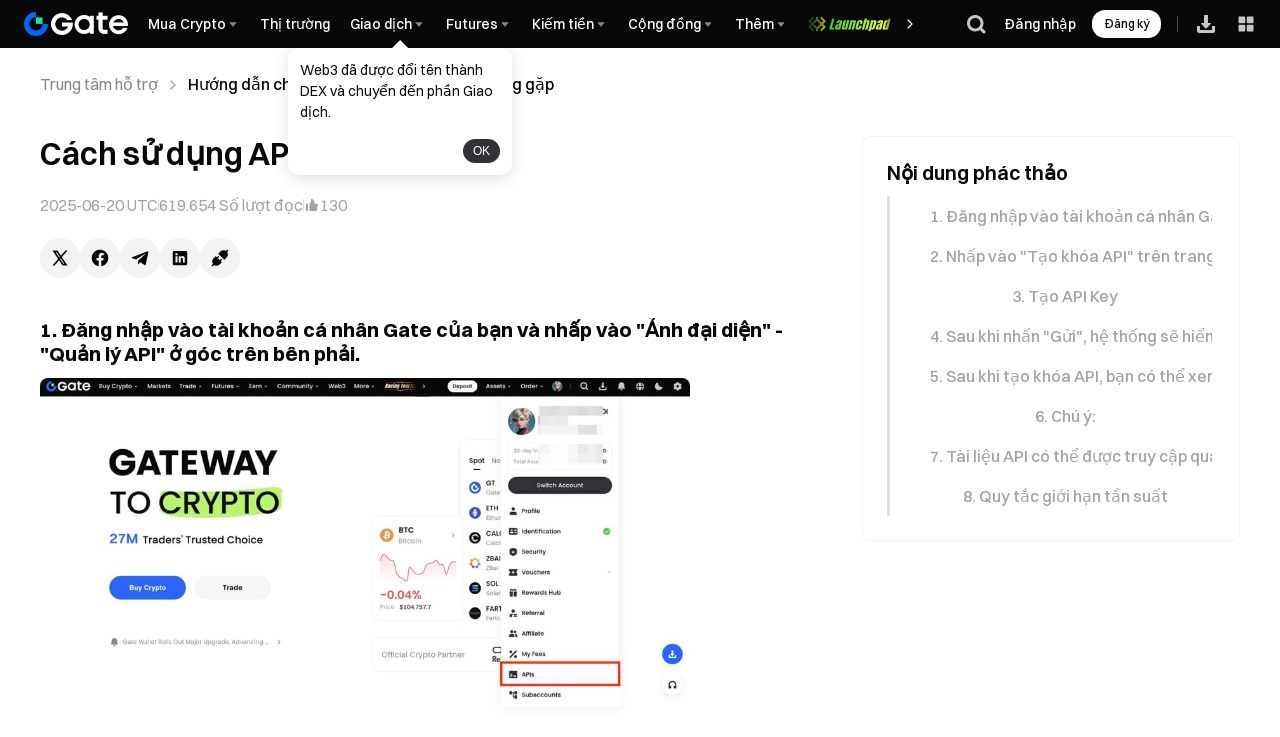

--- FILE ---
content_type: text/html; charset=utf-8
request_url: https://www.gate.com/vi/help/guide/faq/17521
body_size: 72469
content:
<!DOCTYPE html><html dir="ltr" lang="vi"><link rel="preload" href="/cdn/fe/static/fonts/Switzer/Switzer-Regular.woff2" as="font" type="font/woff2" crossorigin="anonymous"/><link rel="preload" href="/cdn/fe/static/fonts/Switzer/Switzer-Medium.woff2" as="font" type="font/woff2" crossorigin="anonymous"/><link rel="preload" href="/cdn/fe/static/fonts/Switzer/Switzer-Semibold.woff2" as="font" type="font/woff2" crossorigin="anonymous"/><link rel="preload" href="/cdn/fe/static/fonts/Switzer/Switzer-Bold.woff2" as="font" type="font/woff2" crossorigin="anonymous"/><head><meta charSet="utf-8"/><meta name="mobile-web-app-capable" content="yes"/><meta name="viewport" content="width=device-width, initial-scale=1.0, maximum-scale=1.0, user-scalable=no,viewport-fit=cover"/><script type="application/ld+json">{"@context":"https://schema.org","@graph":[{"@type":"Organization","@id":"https://www.gate.com/#Organization","name":"Gate","alternateName":["Gate","Gate crypto","Gate cryptocurrency","Gate crypto exchange"],"url":"https://www.gate.com/","logo":{"@type":"ImageObject","@id":"https://www.gate.com#Logo","contentUrl":"https://www.gate.com/images/logo/open_sesame_light.png","url":"https://www.gate.com/images/logo/open_sesame_light.png","name":"Gate logo","caption":"Gate logo"},"brand":{"@type":"Brand","name":"Gate","slogan":"Gateway to Crypto","logo":{"@id":"https://www.gate.com#Logo"}},"contactPoint":[{"@type":"ContactPoint","contactType":"Technical Support Email","name":"Technical Support Email","email":"support@gate.com","url":"https://www.gate.com/page/contacts"},{"@type":"ContactPoint","contactType":"Business Email","name":"Business Email","email":"business@gate.com","url":"https://www.gate.com/page/contacts"}],"foundingDate":"2013-04-13","keywords":["Gate","Gate.com","Gate exchange","cryptocurrency","cryptocurrency exchange","cryptocurrency trading","bitcoin","ethereum","nft"],"knowsAbout":["cryptocurrency","cryptocurrency exchange","cryptocurrency trading","bitcoin","ethereum","nft","help center","user support","trading guide"],"knowsLanguage":[{"@type":"Language","name":"English","alternateName":["en"],"mainEntityOfPage":"https://www.gate.com"},{"@type":"Language","name":"Simplified Chinese","alternateName":["zh","zh-hans","简体中文"],"mainEntityOfPage":"https://www.gate.com/zh"},{"@type":"Language","name":"Vietnamese","alternateName":["vi","Tiếng Việt"],"mainEntityOfPage":"https://www.gate.com/vi"},{"@type":"Language","name":"Traditional Chinese","alternateName":["zh-hant","繁體中文"],"mainEntityOfPage":"https://www.gate.com/zh-tw"},{"@type":"Language","name":"Spanish","alternateName":["es","Español"],"mainEntityOfPage":"https://www.gate.com/es"},{"@type":"Language","name":"Russian","alternateName":["ru","Русский язык"],"mainEntityOfPage":"https://www.gate.com/ru"},{"@type":"Language","name":"French","alternateName":["fr","Français"],"mainEntityOfPage":"https://www.gate.com/fr"},{"@type":"Language","name":"German","alternateName":["de","Deutsch"],"mainEntityOfPage":"https://www.gate.com/de"},{"@type":"Language","name":"Portuguese","alternateName":["pt","Português (Portugal)"],"mainEntityOfPage":"https://www.gate.com/pt"},{"@type":"Language","name":"Thai","alternateName":["th","ภาษาไทย"],"mainEntityOfPage":"https://www.gate.com/th"},{"@type":"Language","name":"Indonesian","alternateName":["id","Bahasa Indonesia"],"mainEntityOfPage":"https://www.gate.com/id"},{"@type":"Language","name":"Turkish","alternateName":["tr","Türkçe"],"mainEntityOfPage":"https://www.gate.com/tr"},{"@type":"Language","name":"Japanese","alternateName":["ja","日本語"],"mainEntityOfPage":"https://www.gate.com/ja"},{"@type":"Language","name":"Arabic","alternateName":["ar","عربي"],"mainEntityOfPage":"https://www.gate.com/ar"},{"@type":"Language","name":"Ukrainian","alternateName":["uk","Українська"],"mainEntityOfPage":"https://www.gate.com/uk"},{"@type":"Language","name":"Portuguese (Brasil)","alternateName":["pt-br","Português (Brasil)"],"mainEntityOfPage":"https://www.gate.com/pt-br"},{"@type":"Language","name":"Dutch","alternateName":["nl","Nederlands"],"mainEntityOfPage":"https://www.gate.com/nl"}],"disambiguatingDescription":"Gate - cryptocurrency exchange, trading platform and NFT marketplace","description":"One of the world's top ten digital currency trading platforms, focusing on the safe trading and hassle-free cryptocurrency journey","sameAs":["https://en.wikipedia.org/wiki/Gate_Group_(platform)","https://www.gate.com/about_us","https://www.linkedin.com/company/gateio/","https://www.facebook.com/gateioglobal","https://www.youtube.com/c/gateio","https://gateio.medium.com/","https://discord.gg/QZWFkuQvzP","https://www.instagram.com/gateioglobal/","https://x.com/gate_io","https://www.reddit.com/r/GateioExchange/"]},{"@type":"WebSite","@id":"https://www.gate.com#website","url":"https://www.gate.com","name":"Gate.com","publisher":{"@id":"https://www.gate.com/#Organization"},"potentialAction":{"@type":"SearchAction","target":{"@type":"EntryPoint","urlTemplate":"https://www.gate.com/help/search?q={search_term_string}"},"query-input":"required name=search_term_string"}},{"@type":"WebPage","@id":"https://www.gate.com/help/guide/faq/17521","url":"https://www.gate.com/help/guide/faq/17521","name":"Cách sử dụng API | Hướng dẫn cho người mới | Câu hỏi thường gặp | Gate帮助中心","description":"1. Đăng nhập vào tài khoản cá nhân Gate của bạn và nhấp vào \"Ảnh đại diện\" - \"Quản lý API\" ở góc trên bên phải.\n\n2.","inLanguage":"vn","datePublished":"2020-06-01","dateModified":"2025-06-20","author":{"@id":"https://www.gate.com/#Organization"},"primaryImageOfPage":{"@type":"ImageObject","url":"https://gimg2.staticimgs.com/image/20250620-141440202506201519096745166237.jpeg"},"mainEntity":{"@id":"https://www.gate.com/help/guide/faq/17521#article"},"breadcrumb":{"@id":"https://www.gate.com/help/guide/faq/17521#breadcrumb"},"isPartOf":{"@id":"https://www.gate.com#website"},"publisher":{"@id":"https://www.gate.com/#Organization"},"relatedLink":["https://www.gate.com/help/guide/functional_guidelines","https://www.gate.com/help/guide/functional_guidelines/47329/gate-api-user-guide","https://www.gate.com/help/guide/functional_guidelines/47330/gate-security-settings-guide"]},{"@type":"Article","@id":"https://www.gate.com/help/guide/faq/17521#article","headline":"Cách sử dụng API | Hướng dẫn cho người mới | Câu hỏi thường gặp | Gate帮助中心","description":"1. Đăng nhập vào tài khoản cá nhân Gate của bạn và nhấp vào \"Ảnh đại diện\" - \"Quản lý API\" ở góc trên bên phải.\n\n2.","abstract":"1. Đăng nhập vào tài khoản cá nhân Gate của bạn và nhấp vào \"Ảnh đại diện\" - \"Quản lý API\" ở góc trên bên phải.\n\n2.","url":"https://www.gate.com/help/guide/faq/17521","inLanguage":"vn","datePublished":"2020-06-01","dateModified":"2025-06-20","author":{"@id":"https://www.gate.com/#Organization"},"publisher":{"@id":"https://www.gate.com/#Organization"},"mainEntityOfPage":{"@id":"https://www.gate.com/help/guide/faq/17521#webpage"},"image":[{"@type":"ImageObject","url":"https://gimg2.staticimgs.com/image/20250620-141440202506201519096745166237.jpeg","name":"Cách sử dụng API | Hướng dẫn cho người mới | Câu hỏi thường gặp | Gate帮助中心"}],"articleSection":"Câu hỏi thường gặp","articleBody":"1. Đăng nhập vào tài khoản cá nhân Gate của bạn và nhấp vào \"Ảnh đại diện\" - \"Quản lý API\" ở góc trên bên phải.\n\n2. Nhấp vào \"Tạo khóa API\" trên trang hiển...","wordCount":4211,"keywords":[],"about":[{"@type":"Thing","name":"Hướng dẫn cho người mới"},{"@type":"Thing","name":"Câu hỏi thường gặp"}]},{"@type":"BreadcrumbList","@id":"https://www.gate.com/help/guide/faq/17521#breadcrumb","name":"Breadcrumb","itemListElement":[{"@type":"ListItem","position":1,"name":"Gate","item":"https://www.gate.com"},{"@type":"ListItem","position":2,"name":"帮助中心","item":"https://www.gate.com/help"},{"@type":"ListItem","position":3,"name":"Hướng dẫn cho người mới","item":"https://www.gate.com/guide"},{"@type":"ListItem","position":4,"name":"Câu hỏi thường gặp","item":"https://www.gate.com/guide/faq"},{"@type":"ListItem","position":5,"name":"Cách sử dụng API","item":"https://www.gate.com/help/guide/faq/17521"}]}]}</script><title>Cách sử dụng API | Gate.com</title><meta name="robots" content="index,follow"/><meta name="description" content="1. Đăng nhập vào tài khoản cá nhân Gate của bạn và nhấp vào &quot;Ảnh đại diện&quot; - &quot;Quản lý API&quot; ở góc trên bên phải.

2."/><link rel="alternate" hrefLang="zh" href="https://www.gate.com/zh/help/guide/faq/17521"/><link rel="alternate" hrefLang="en" href="https://www.gate.com/help/guide/faq/17521"/><link rel="alternate" hrefLang="vi" href="https://www.gate.com/vi/help/guide/faq/17521"/><link rel="alternate" hrefLang="zh-tw" href="https://www.gate.com/zh-tw/help/guide/faq/17521"/><link rel="alternate" hrefLang="es" href="https://www.gate.com/es/help/guide/faq/17521"/><link rel="alternate" hrefLang="ru" href="https://www.gate.com/ru/help/guide/faq/17521"/><link rel="alternate" hrefLang="fr" href="https://www.gate.com/fr/help/guide/faq/17521"/><link rel="alternate" hrefLang="pt" href="https://www.gate.com/pt/help/guide/faq/17521"/><link rel="alternate" hrefLang="id" href="https://www.gate.com/id/help/guide/faq/17521"/><link rel="alternate" hrefLang="ja" href="https://www.gate.com/ja/help/guide/faq/17521"/><link rel="alternate" hrefLang="ar" href="https://www.gate.com/ar/help/guide/faq/17521"/><link rel="alternate" hrefLang="uk" href="https://www.gate.com/uk/help/guide/faq/17521"/><link rel="alternate" hrefLang="pt-br" href="https://www.gate.com/pt-br/help/guide/faq/17521"/><link rel="alternate" hrefLang="x-default" href="https://www.gate.com/help/guide/faq/17521"/><link rel="alternate" hrefLang="en-tr" href="https://www.gate.com/tr/help/guide/faq/17521"/><meta name="twitter:card" content="summary_large_image"/><meta name="twitter:site" content="@Gate"/><meta name="twitter:creator" content="@Gate"/><meta property="og:title" content="Cách sử dụng API | Gate.com"/><meta property="og:description" content="1. Đăng nhập vào tài khoản cá nhân Gate của bạn và nhấp vào &quot;Ảnh đại diện&quot; - &quot;Quản lý API&quot; ở góc trên bên phải.

2."/><meta property="og:url" content="https://www.gate.com/vi/help/guide/faq/17521"/><meta property="og:type" content="website"/><meta property="og:image" content="https://gimg2.staticimgs.com/launch/imgages/share_poster_0623202506231807112809828122.webp"/><meta property="og:image:alt" content="Gate.com Logo"/><meta property="og:image:width" content="1200"/><meta property="og:image:height" content="578"/><meta property="og:site_name" content="Gate.com"/><link rel="canonical" href="https://www.gate.com/vi/help/guide/faq/17521"/><meta name="twitter:image" content="https://gimg2.staticimgs.com/launch/imgages/share_poster_0623202506231807112809828122.webp"/><meta name="twitter:title" content="Cách sử dụng API | Gate.com"/><meta name="twitter:description" content="1. Đăng nhập vào tài khoản cá nhân Gate của bạn và nhấp vào &quot;Ảnh đại diện&quot; - &quot;Quản lý API&quot; ở góc trên bên phải.

2."/><link rel="preload" as="image" imageSrcSet="https://gimg2.staticimgs.com/logo/174710317166486220-open_sesame_night.webp?w=128&amp;q=75 1x, https://gimg2.staticimgs.com/logo/174710317166486220-open_sesame_night.webp?w=256&amp;q=75 2x" fetchpriority="high"/><link rel="preload" as="image" imageSrcSet="https://gimg2.staticimgs.com/cdn_files/images/web/help_center/sign_up_tips.webp?w=96&amp;q=75 1x, https://gimg2.staticimgs.com/cdn_files/images/web/help_center/sign_up_tips.webp?w=256&amp;q=75 2x" fetchpriority="high"/><meta name="next-head-count" content="40"/><script defer="" data-nscript="beforeInteractive" src="/cdn/fe/static/libs/react-18.2.0.min.js"></script><script defer="" data-nscript="beforeInteractive" src="/cdn/fe/static/libs/react-dom-18.2.0.min.js"></script><script defer="" data-nscript="beforeInteractive" src="/cdn/fe/static/libs/mobx-6.9.0.min.js"></script><script defer="" data-nscript="beforeInteractive" src="/cdn/fe/static/libs/mobxreactlite-3.4.3.min.js"></script><script defer="" data-nscript="beforeInteractive" src="/cdn/fe/static/jquery/jquery.3.5.0.min.js"></script><script defer="" data-nscript="beforeInteractive" src="/cdn/fe/static/editormd/editormd-1.5.0.min.js"></script><script defer="" data-nscript="beforeInteractive" src="/cdn/fe/static/editormd/underscore-1.13.6.min.js"></script><script defer="" data-nscript="beforeInteractive" src="/cdn/fe/static/editormd/lib/marked-0.3.3.min.js"></script><script defer="" data-nscript="beforeInteractive" src="/cdn/fe/static/editormd/lib/prettify-1.5.0.min.js"></script><script defer="" data-nscript="beforeInteractive" src="/cdn/fe/static/editormd/lib/sequence-diagram-1.0.4.min.js?t=1738910007991"></script><script defer="" data-nscript="beforeInteractive" src="/cdn/fe/static/editormd/lib/flowchart-1.3.4.min.js"></script><script defer="" data-nscript="beforeInteractive" src="/cdn/fe/static/editormd/lib/jquery.flowchart-1.1.0.min.js"></script><link rel="stylesheet" href="/cdn/fe/static/editormd/css/editormd-1.5.0.css" as="style" crossorigin="anonymous"/><link rel="stylesheet" href="/cdn/fe/static/editormd/css/theme-1.5.0.css" as="style" crossorigin="anonymous"/><link rel="preload" href="/cdn/fe/_next/static/css/bf4a7f8e08587c1e.css" as="style"/><link rel="stylesheet" href="/cdn/fe/_next/static/css/bf4a7f8e08587c1e.css" data-n-g=""/><link rel="preload" href="/cdn/fe/_next/static/css/efb56fbbf94c4fc6.css" as="style"/><link rel="stylesheet" href="/cdn/fe/_next/static/css/efb56fbbf94c4fc6.css" data-n-g=""/><link rel="preload" href="/cdn/fe/_next/static/css/334fa85521a6d640.css" as="style"/><link rel="stylesheet" href="/cdn/fe/_next/static/css/334fa85521a6d640.css" data-n-g=""/><link rel="preload" href="/cdn/fe/_next/static/css/9f7d964ea715eac6.css" as="style"/><link rel="stylesheet" href="/cdn/fe/_next/static/css/9f7d964ea715eac6.css" data-n-g=""/><link rel="preload" href="/cdn/fe/_next/static/css/85206d236ef6c143.css" as="style"/><link rel="stylesheet" href="/cdn/fe/_next/static/css/85206d236ef6c143.css" data-n-g=""/><link rel="preload" href="/cdn/fe/_next/static/css/ebb511d17ee31970.css" as="style"/><link rel="stylesheet" href="/cdn/fe/_next/static/css/ebb511d17ee31970.css" data-n-g=""/><noscript data-n-css=""></noscript><script defer="" nomodule="" src="/cdn/fe/_next/static/chunks/polyfills-42372ed130431b0a.js"></script><script src="/cdn/fe/_next/static/chunks/webpack-a55a82452c2071c8.js" defer=""></script><script src="/cdn/fe/_next/static/chunks/next-module-51e4bd4e-cff00b58ac975ccf.js" defer=""></script><script src="/cdn/fe/_next/static/chunks/next-module-cf51fac0-198723182b2efcbd.js" defer=""></script><script src="/cdn/fe/_next/static/chunks/next-module-2eb8f384-e83140a2c3ac6440.js" defer=""></script><script src="/cdn/fe/_next/static/chunks/next-module-7a32b531-f82ffc34495ebb03.js" defer=""></script><script src="/cdn/fe/_next/static/chunks/next-module-992eb145-2e797b1e09a335af.js" defer=""></script><script src="/cdn/fe/_next/static/chunks/main-8fcff2c9ce85a43e.js" defer=""></script><script src="/cdn/fe/_next/static/chunks/packages-module2-38839b2c-d7290c13d3c4b18c.js" defer=""></script><script src="/cdn/fe/_next/static/chunks/packages-module2-603f1796-b0f6e9de8552938c.js" defer=""></script><script src="/cdn/fe/_next/static/chunks/packages-module2-aa12213d-b247935bb04117dc.js" defer=""></script><script src="/cdn/fe/_next/static/chunks/packages-module2-22acc2dd-afdfa541ad9dca54.js" defer=""></script><script src="/cdn/fe/_next/static/chunks/packages-module2-7b41674a-8de4d19d03a27a48.js" defer=""></script><script src="/cdn/fe/_next/static/chunks/packages-module2-fe7492ad-8ec44b495a50e6a8.js" defer=""></script><script src="/cdn/fe/_next/static/chunks/packages-module2-0fccd460-ab065c056beacb28.js" defer=""></script><script src="/cdn/fe/_next/static/chunks/packages-module2-5b01de04-eeafcb6d0ccf9cd9.js" defer=""></script><script src="/cdn/fe/_next/static/chunks/packages-module2-d99dfa8e-898b0ba92aafddb3.js" defer=""></script><script src="/cdn/fe/_next/static/chunks/packages-module2-91972613-7a2293e77a173e04.js" defer=""></script><script src="/cdn/fe/_next/static/chunks/mantine-module-536b5dfc-7cc0f586fc502bb6.js" defer=""></script><script src="/cdn/fe/_next/static/chunks/mantine-module-3342e580-7e9b0b7f843ed146.js" defer=""></script><script src="/cdn/fe/_next/static/chunks/mantine-module-69c1e2c3-06ae3dc6a4e9ca6f.js" defer=""></script><script src="/cdn/fe/_next/static/chunks/mantine-module-25ed53f8-d43231e3b272fc59.js" defer=""></script><script src="/cdn/fe/_next/static/chunks/mantine-module-159d1ab9-541eb33247635262.js" defer=""></script><script src="/cdn/fe/_next/static/chunks/gui-module-4902ce3f-abd16f57d97e09ec.js" defer=""></script><script src="/cdn/fe/_next/static/chunks/gui-module-01b778e0-a6f119f9b56aea2c.js" defer=""></script><script src="/cdn/fe/_next/static/chunks/gui-module-14135415-e177c1bf43e295a1.js" defer=""></script><script src="/cdn/fe/_next/static/chunks/gui-module-e5fdce91-bed2d86b3383a120.js" defer=""></script><script src="/cdn/fe/_next/static/chunks/gui-module-1d2635a2-1f475a9d609b33fb.js" defer=""></script><script src="/cdn/fe/_next/static/chunks/gui-module-33f5f85c-0952326e5087e4eb.js" defer=""></script><script src="/cdn/fe/_next/static/chunks/gui-module-354e767b-fbd2d80cea49e660.js" defer=""></script><script src="/cdn/fe/_next/static/chunks/packages-module1-937531a6-41c3e5b2d9032b44.js" defer=""></script><script src="/cdn/fe/_next/static/chunks/packages-module1-8e437492-3c151f6dd09be96f.js" defer=""></script><script src="/cdn/fe/_next/static/chunks/packages-module1-a29e2b5b-16f3dc4b2a1dedd8.js" defer=""></script><script src="/cdn/fe/_next/static/chunks/packages-module1-82745e7f-e073baf1078b256e.js" defer=""></script><script src="/cdn/fe/_next/static/chunks/packages-module1-1a21f11c-9d85badc9ccb34d9.js" defer=""></script><script src="/cdn/fe/_next/static/chunks/packages-module1-0403a184-d5159f137199fa4c.js" defer=""></script><script src="/cdn/fe/_next/static/chunks/packages-module1-92eb0fc7-0fd186b4ad574087.js" defer=""></script><script src="/cdn/fe/_next/static/chunks/axios-module-873662933f9af314.js" defer=""></script><script src="/cdn/fe/_next/static/chunks/sn-module-6e02232685ed873f.js" defer=""></script><script src="/cdn/fe/_next/static/chunks/3215-12b954ceb7d03675.js" defer=""></script><script src="/cdn/fe/_next/static/chunks/4384-5a0f52fa46a82043.js" defer=""></script><script src="/cdn/fe/_next/static/chunks/2986-c4ba9301f312bce1.js" defer=""></script><script src="/cdn/fe/_next/static/chunks/59-614d0bccbc1fa2f2.js" defer=""></script><script src="/cdn/fe/_next/static/chunks/9785-1d89c65c20c7c93c.js" defer=""></script><script src="/cdn/fe/_next/static/chunks/4779-faad38727952a5de.js" defer=""></script><script src="/cdn/fe/_next/static/chunks/9624-1a51489aa0fdac6d.js" defer=""></script><script src="/cdn/fe/_next/static/chunks/2974-0b8ef4a242c8ac48.js" defer=""></script><script src="/cdn/fe/_next/static/chunks/3299-b6743301da115a08.js" defer=""></script><script src="/cdn/fe/_next/static/chunks/5432-32ca6a62185d682f.js" defer=""></script><script src="/cdn/fe/_next/static/chunks/6700-610647bec01c5e4e.js" defer=""></script><script src="/cdn/fe/_next/static/chunks/2193-1e5fb2a23a58bef9.js" defer=""></script><script src="/cdn/fe/_next/static/chunks/1608-1ca2572591595326.js" defer=""></script><script src="/cdn/fe/_next/static/chunks/9195-39623af6f587323c.js" defer=""></script><script src="/cdn/fe/_next/static/chunks/3291-6be120f69ef5f099.js" defer=""></script><script src="/cdn/fe/_next/static/chunks/9457-75982566f4fe32fe.js" defer=""></script><script src="/cdn/fe/_next/static/chunks/4826-6b2c119f249061fb.js" defer=""></script><script src="/cdn/fe/_next/static/chunks/8664-c98448d21b00c303.js" defer=""></script><script src="/cdn/fe/_next/static/chunks/8766-5dd882b786ef09af.js" defer=""></script><script src="/cdn/fe/_next/static/chunks/8828-f13ff9666949971b.js" defer=""></script><script src="/cdn/fe/_next/static/chunks/pages/_app-96d94bfe54a460e1.js" defer=""></script><script src="/cdn/fe/_next/static/chunks/vendor-e14817b4-fb9df76ca9bd26ae.js" defer=""></script><script src="/cdn/fe/_next/static/chunks/vendor-3cdb3fb1-d64ccb8a2ded29bd.js" defer=""></script><script src="/cdn/fe/_next/static/chunks/vendor-667a1a31-0c28aa0af213975c.js" defer=""></script><script src="/cdn/fe/_next/static/chunks/vendor-3ef8cb15-a0130f0349dc201c.js" defer=""></script><script src="/cdn/fe/_next/static/chunks/vendor-a247ecfc-84849200db51daa8.js" defer=""></script><script src="/cdn/fe/_next/static/chunks/vendor-1e28e250-c4f2a7adf028fc20.js" defer=""></script><script src="/cdn/fe/_next/static/chunks/vendor-8d4bc5c0-3e9863d22945e081.js" defer=""></script><script src="/cdn/fe/_next/static/chunks/vendor-98bf510d-e480148b02ca8320.js" defer=""></script><script src="/cdn/fe/_next/static/chunks/vendor-2f7498c7-8ae422d09d427bf4.js" defer=""></script><script src="/cdn/fe/_next/static/chunks/vendor-2efdc0ef-9d351de0b8e30008.js" defer=""></script><script src="/cdn/fe/_next/static/chunks/vendor-53bd611d-87cbbb7928f6a52c.js" defer=""></script><script src="/cdn/fe/_next/static/chunks/vendor-ea21e3ae-f0c15f9a145ee2ef.js" defer=""></script><script src="/cdn/fe/_next/static/chunks/vendor-6484c8ff-2004bcbef434f778.js" defer=""></script><script src="/cdn/fe/_next/static/chunks/vendor-cfa49157-8688b50473a2d4fc.js" defer=""></script><script src="/cdn/fe/_next/static/chunks/vendor-eeb4dfc5-f28e987e42bdb534.js" defer=""></script><script src="/cdn/fe/_next/static/chunks/vendor-40390322-60d3cfef4ef0823b.js" defer=""></script><script src="/cdn/fe/_next/static/chunks/vendor-2746ec2e-f3f989c7bda6829e.js" defer=""></script><script src="/cdn/fe/_next/static/chunks/pages/help/%5Bcategory%5D/%5BsubCategory%5D/%5B...articleId%5D-5a6877796e7084c6.js" defer=""></script><script src="/cdn/fe/_next/static/I_jlYGiIZ7uMZhqpZ9diJ/_buildManifest.js" defer=""></script><script src="/cdn/fe/_next/static/I_jlYGiIZ7uMZhqpZ9diJ/_ssgManifest.js" defer=""></script><style data-styled="" data-styled-version="5.3.5">.jBvHQo{display:-webkit-box;display:-webkit-flex;display:-ms-flexbox;display:flex;-webkit-box-pack:justify;-webkit-justify-content:space-between;-ms-flex-pack:justify;justify-content:space-between;-webkit-align-items:center;-webkit-box-align:center;-ms-flex-align:center;align-items:center;padding:0px 24px;box-sizing:border-box;height:var(--header-height);position:-webkit-sticky;position:sticky;top:0px;z-index:100;-webkit-transition:all 0.3s;transition:all 0.3s;background-color:#070808;}/*!sc*/
@media screen and (max-width:768px){.jBvHQo{padding:10px 16px;}}/*!sc*/
@media screen and (max-width:375px){.jBvHQo{padding:10px 12px;}}/*!sc*/
data-styled.g32[id="style__HeaderWrap-sc-d031ba16-0"]{content:"jBvHQo,"}/*!sc*/
.dktaEq{position:-webkit-sticky;position:sticky;top:0px;z-index:100;-webkit-transition:all 0.3s;transition:all 0.3s;}/*!sc*/
data-styled.g33[id="style__HeaderBox-sc-d031ba16-1"]{content:"dktaEq,"}/*!sc*/
.gIVxFC{cursor:pointer;-webkit-transition:all 0.5s;transition:all 0.5s;width:1em;height:1em;vertical-align:-0.15em;fill:currentColor;}/*!sc*/
.gIVxFC:hover{-webkit-transform:rotate(0deg);-ms-transform:rotate(0deg);transform:rotate(0deg);}/*!sc*/
data-styled.g34[id="style__NavSvg-sc-d031ba16-2"]{content:"gIVxFC,"}/*!sc*/
.eXIygN{color:var(--color-icon-icon-tertiary);}/*!sc*/
data-styled.g35[id="style__NavArrowSvg-sc-d031ba16-3"]{content:"eXIygN,"}/*!sc*/
.kuWBDc{color:#fff;display:-webkit-box;display:-webkit-flex;display:-ms-flexbox;display:flex;-webkit-align-items:center;-webkit-box-align:center;-ms-flex-align:center;align-items:center;cursor:pointer;overflow:hidden;gap:2px;}/*!sc*/
.kuWBDc:hover,.kuWBDc:hover .style__NavArrowSvg-sc-d031ba16-3{color:#247cff;}/*!sc*/
.kuWBDc img{width:20px;height:20px;margin-inline-end:2px;}/*!sc*/
data-styled.g39[id="style__NavTitleWrap-sc-d031ba16-9"]{content:"kuWBDc,"}/*!sc*/
.fmrVlS{cursor:pointer;position:absolute;display:none;-webkit-flex-direction:row;-ms-flex-direction:row;flex-direction:row;max-height:calc(100vh - 160px);padding:16px;padding-top:16px;overflow-y:auto;top:var(--header-height);border-radius:8px;box-shadow:0px 6px 20px 0px #0b0c0d0f;background-color:var(--color-layer-3);border:1px solid var(--color-layer-3);z-index:9;opacity:0;-webkit-transform:translateY(5px);-ms-transform:translateY(5px);transform:translateY(5px);visibility:hidden;-webkit-transition:opacity 0.3s cubic-bezier(0.645,0.045,0.355,1),-webkit-transform 0.3s cubic-bezier(0.645,0.045,0.355,1),visibility 0.3s cubic-bezier(0.645,0.045,0.355,1);-webkit-transition:opacity 0.3s cubic-bezier(0.645,0.045,0.355,1),transform 0.3s cubic-bezier(0.645,0.045,0.355,1),visibility 0.3s cubic-bezier(0.645,0.045,0.355,1);transition:opacity 0.3s cubic-bezier(0.645,0.045,0.355,1),transform 0.3s cubic-bezier(0.645,0.045,0.355,1),visibility 0.3s cubic-bezier(0.645,0.045,0.355,1);}/*!sc*/
.fmrVlS::-webkit-scrollbar{width:4px;height:2px;}/*!sc*/
.fmrVlS::-webkit-scrollbar-track{background-color:transparent;}/*!sc*/
@media screen and (max-width:1520px){.fmrVlS{max-width:calc(100vw - 0px - 120px);left:0;right:unset;}}/*!sc*/
.fmrVlS::-webkit-scrollbar-thumb{background-color:var(--color-line-divider-short-divider);}/*!sc*/
data-styled.g40[id="style__SecondNavCard-sc-d031ba16-10"]{content:"fmrVlS,"}/*!sc*/
.kSDEsF{white-space:nowrap;font-weight:500;}/*!sc*/
data-styled.g41[id="style__NavTitle-sc-d031ba16-11"]{content:"kSDEsF,"}/*!sc*/
.iNvIcz{position:relative;display:-webkit-box;display:-webkit-flex;display:-ms-flexbox;display:flex;-webkit-align-items:center;-webkit-box-align:center;-ms-flex-align:center;align-items:center;height:100%;margin:0 10px;}/*!sc*/
@media screen and (max-width:992px){.iNvIcz{display:none;}}/*!sc*/
.iNvIcz .style__SecondNavCard-sc-d031ba16-10{position:fixed;gap:0;left:0px;right:unset;}/*!sc*/
.iNvIcz:hover .style__NavMenuIcon-sc-d031ba16-8,.iNvIcz:hover .style__NavArrowSvg-sc-d031ba16-3{-webkit-transform:rotate(180deg);-ms-transform:rotate(180deg);transform:rotate(180deg);color:#247cff;}/*!sc*/
.iNvIcz:hover .style__SecondNavCard-sc-d031ba16-10{display:-webkit-box;display:-webkit-flex;display:-ms-flexbox;display:flex;}/*!sc*/
.iNvIcz:hover .style__NavTitleWrap-sc-d031ba16-9,.iNvIcz:hover .style__NavArrowSvg-sc-d031ba16-3{color:#247cff;}/*!sc*/
.iNvIcz img{max-width:unset;}/*!sc*/
data-styled.g43[id="style__ControledDropDown-sc-d031ba16-13"]{content:"iNvIcz,"}/*!sc*/
.dulUgP{display:block;color:var(--color-text-text-primary);-webkit-text-decoration:none;text-decoration:none;pointer-events:auto;cursor:pointer;}/*!sc*/
data-styled.g44[id="style__Link-sc-d031ba16-14"]{content:"dulUgP,"}/*!sc*/
.bbKTnf{display:-webkit-box;display:-webkit-flex;display:-ms-flexbox;display:flex;-webkit-flex-direction:row;-ms-flex-direction:row;flex-direction:row;gap:32px;-webkit-align-items:unset;-webkit-box-align:unset;-ms-flex-align:unset;align-items:unset;-webkit-box-pack:unset;-webkit-justify-content:unset;-ms-flex-pack:unset;justify-content:unset;}/*!sc*/
data-styled.g51[id="style__Flex-sc-d031ba16-21"]{content:"bbKTnf,"}/*!sc*/
.daHnAh{height:100%;display:-webkit-box;display:-webkit-flex;display:-ms-flexbox;display:flex;-webkit-align-items:center;-webkit-box-align:center;-ms-flex-align:center;align-items:center;position:relative;}/*!sc*/
@media screen and (min-width:992px){.daHnAh{-webkit-box-pack:start;-webkit-justify-content:start;-ms-flex-pack:start;justify-content:start;display:grid;grid-template-columns:repeat(3,auto);width:100%;margin-right:52px;margin-left:0;}}/*!sc*/
data-styled.g52[id="style__MainNavContainer-sc-bb2d84a-0"]{content:"daHnAh,"}/*!sc*/
.McMtv{display:-webkit-box;display:-webkit-flex;display:-ms-flexbox;display:flex;-webkit-align-items:center;-webkit-box-align:center;-ms-flex-align:center;align-items:center;height:100%;font-size:14px;overflow-x:auto;overflow-y:hidden;margin-left:0;margin-right:0;-webkit-scrollbar-width:none;-moz-scrollbar-width:none;-ms-scrollbar-width:none;scrollbar-width:none;}/*!sc*/
.McMtv::-webkit-scrollbar{display:none;}/*!sc*/
.McMtv::-webkit-scrollbar-track{background-color:transparent;}/*!sc*/
.McMtv::-webkit-scrollbar-thumb{background-color:transparent;}/*!sc*/
data-styled.g53[id="style__MainNavWrap-sc-bb2d84a-2"]{content:"McMtv,"}/*!sc*/
.iLjQlC{cursor:pointer;height:100%;display:-webkit-box;display:-webkit-flex;display:-ms-flexbox;display:flex;-webkit-align-items:center;-webkit-box-align:center;-ms-flex-align:center;align-items:center;margin-right:10px;margin-left:unset;-webkit-flex-shrink:0;-ms-flex-negative:0;flex-shrink:0;position:relative;}/*!sc*/
data-styled.g54[id="style__LogoBox-sc-bb2d84a-3"]{content:"iLjQlC,"}/*!sc*/
.bNrOUQ{color:var(--color-text-text-secondary);margin:0 12px 8px;font-size:12px;line-height:12px;}/*!sc*/
data-styled.g55[id="style__SecondTitle-sc-bb2d84a-4"]{content:"bNrOUQ,"}/*!sc*/
.erVKBO{overflow:hidden;position:relative;-webkit-flex:1;-ms-flex:1;flex:1;text-align:left;}/*!sc*/
data-styled.g56[id="style__ItemContent-sc-bb2d84a-5"]{content:"erVKBO,"}/*!sc*/
.kzUdmc{display:-webkit-box;display:-webkit-flex;display:-ms-flexbox;display:flex;-webkit-align-items:center;-webkit-box-align:center;-ms-flex-align:center;align-items:center;line-height:21px;font-weight:500;color:var(--color-text-text-primary);white-space:nowrap;}/*!sc*/
.kzUdmc .style__PrefixIconSvg-sc-d031ba16-4{margin-left:4px;}/*!sc*/
.kzUdmc img{width:16px;height:16px;margin-left:4px;}/*!sc*/
data-styled.g57[id="style__ItemTitle-sc-bb2d84a-6"]{content:"kzUdmc,"}/*!sc*/
.hSpIPe{-webkit-flex:1;-ms-flex:1;flex:1;white-space:normal;display:-webkit-box;display:-webkit-flex;display:-ms-flexbox;display:flex;-webkit-align-items:center;-webkit-box-align:center;-ms-flex-align:center;align-items:center;}/*!sc*/
.lkKFBg{-webkit-flex:1;-ms-flex:1;flex:1;white-space:normal;}/*!sc*/
data-styled.g58[id="style__ItemTitleLabel-sc-bb2d84a-7"]{content:"hSpIPe,lkKFBg,"}/*!sc*/
.gcfmdn{position:relative;display:-webkit-box;display:-webkit-flex;display:-ms-flexbox;display:flex;-webkit-align-items:center;-webkit-box-align:center;-ms-flex-align:center;align-items:center;}/*!sc*/
data-styled.g59[id="style__ItemTitleLabelWithIcon-sc-bb2d84a-8"]{content:"gcfmdn,"}/*!sc*/
.cPqDRe{font-size:12px;font-weight:400;line-height:16px;color:var(--color-text-text-secondary);margin-top:4px;text-align:left;}/*!sc*/
data-styled.g60[id="style__ItemDesc-sc-bb2d84a-9"]{content:"cPqDRe,"}/*!sc*/
.jFTvRf{display:block;}/*!sc*/
data-styled.g61[id="style__ItemDescDivide-sc-bb2d84a-10"]{content:"jFTvRf,"}/*!sc*/
.iQpOnh{display:-webkit-box;display:-webkit-flex;display:-ms-flexbox;display:flex;-webkit-align-items:center;-webkit-box-align:center;-ms-flex-align:center;align-items:center;-webkit-flex-wrap:wrap;-ms-flex-wrap:wrap;flex-wrap:wrap;font-size:14px;font-weight:500;color:var(--color-text-text-secondary);margin-top:14px;line-height:150%;}/*!sc*/
data-styled.g62[id="style__ItemHoverDivide-sc-bb2d84a-11"]{content:"iQpOnh,"}/*!sc*/
.jAaTrP{display:none;color:var(--color-text-text-secondary);}/*!sc*/
data-styled.g64[id="style__DivideLink-sc-bb2d84a-13"]{content:"jAaTrP,"}/*!sc*/
.gkWHOJ{position:absolute;top:0;right:0;display:-webkit-box;display:-webkit-flex;display:-ms-flexbox;display:flex;-webkit-align-items:center;-webkit-box-align:center;-ms-flex-align:center;align-items:center;-webkit-box-pack:center;-webkit-justify-content:center;-ms-flex-pack:center;justify-content:center;width:40px;height:100%;cursor:pointer;opacity:0;-webkit-transform:translateX(-6px);-ms-transform:translateX(-6px);transform:translateX(-6px);-webkit-transition:opacity 0.25s ease-out,-webkit-transform 0.25s ease-out;-webkit-transition:opacity 0.25s ease-out,transform 0.25s ease-out;transition:opacity 0.25s ease-out,transform 0.25s ease-out;}/*!sc*/
data-styled.g67[id="style__ExtraPanelArrowWrap-sc-bb2d84a-16"]{content:"gkWHOJ,"}/*!sc*/
.gvtdSU{width:16px;height:16px;color:var(--color-icon-icon-primary);}/*!sc*/
data-styled.g68[id="style__ExtraPanelArrowIcon-sc-bb2d84a-17"]{content:"gvtdSU,"}/*!sc*/
.ieeBvU{position:relative;width:320px;box-sizing:border-box;display:-webkit-box;display:-webkit-flex;display:-ms-flexbox;display:flex;-webkit-align-items:center;-webkit-box-align:center;-ms-flex-align:center;align-items:center;min-height:64px;font-size:14px;color:var(--color-text-text-primary);font-weight:500;text-align:left;padding:12px;padding-right:40px;border-radius:8px;}/*!sc*/
.ieeBvU > svg:not(.style__NavMoreSvg-sc-bb2d84a-15),.ieeBvU > img.second-nav-icon-img{min-width:24px;width:24px;height:24px;margin-inline-end:12px;}/*!sc*/
.ieeBvU:hover{background-color:var(--color-layer-4);}/*!sc*/
.ieeBvU:hover .style__ItemContent-sc-bb2d84a-5 .style__NavMoreIcon-sc-bb2d84a-14{display:-webkit-box;display:-webkit-flex;display:-ms-flexbox;display:flex;}/*!sc*/
.ieeBvU:hover .style__NavMoreSvg-sc-bb2d84a-15{visibility:visible;}/*!sc*/
.ieeBvU:hover .style__ExtraPanelArrowWrap-sc-bb2d84a-16{opacity:1;-webkit-transform:translateX(0);-ms-transform:translateX(0);transform:translateX(0);}/*!sc*/
data-styled.g69[id="style__SecondNavItemWithPanel-sc-bb2d84a-18"]{content:"ieeBvU,"}/*!sc*/
.ilaaTT{-webkit-flex-shrink:0;-ms-flex-negative:0;flex-shrink:0;display:inline-block;height:16px;line-height:16px;padding:0 4px;border-radius:2px;background-color:var(--color-function-tag-primary);color:var(--color-text-always-black);font-size:12px;font-weight:500;vertical-align:text-top;margin-left:4px;}/*!sc*/
data-styled.g70[id="style__ZeroFlagWrap-sc-bb2d84a-19"]{content:"ilaaTT,"}/*!sc*/
.iZFzao{width:320px;box-sizing:border-box;display:-webkit-box;display:-webkit-flex;display:-ms-flexbox;display:flex;-webkit-align-items:center;-webkit-box-align:center;-ms-flex-align:center;align-items:center;min-height:64px;font-size:14px;color:var(--color-text-text-primary);font-weight:500;text-align:left;padding:12px;border-radius:8px;}/*!sc*/
.iZFzao > svg:not(.style__NavMoreSvg-sc-bb2d84a-15),.iZFzao > img.second-nav-icon-img{min-width:24px;width:24px;height:24px;margin-inline-end:12px;}/*!sc*/
.iZFzao:hover{background-color:var(--color-layer-4);}/*!sc*/
.iZFzao:hover .style__ItemContent-sc-bb2d84a-5 .style__NavMoreIcon-sc-bb2d84a-14{display:-webkit-box;display:-webkit-flex;display:-ms-flexbox;display:flex;}/*!sc*/
.iZFzao:hover .style__NavMoreSvg-sc-bb2d84a-15{visibility:visible;}/*!sc*/
data-styled.g71[id="style__SecondNavItem-sc-bb2d84a-21"]{content:"iZFzao,"}/*!sc*/
.eTEqpM{display:block;width:auto;height:100%;}/*!sc*/
.eTEqpM .style__SecondNavItem-sc-bb2d84a-21{min-height:auto;}/*!sc*/
data-styled.g72[id="style__SecondNavCardWrap-sc-bb2d84a-22"]{content:"eTEqpM,"}/*!sc*/
.bkqBjj{position:absolute;top:50%;-webkit-transform:translateY(-50%);-ms-transform:translateY(-50%);transform:translateY(-50%);width:24px;height:100%;-webkit-align-items:center;-webkit-box-align:center;-ms-flex-align:center;align-items:center;-webkit-box-pack:center;-webkit-justify-content:center;-ms-flex-pack:center;justify-content:center;cursor:pointer;display:none;background-color:#070808;}/*!sc*/
data-styled.g73[id="style__NavDirectionIcon-sc-bb2d84a-24"]{content:"bkqBjj,"}/*!sc*/
.hobplO{color:#fff;left:126px;z-index:1;}/*!sc*/
.hobplO::after{content:'';display:block;height:100%;width:22px;position:absolute;background:linear-gradient( 270deg,rgba(255,255,255,0) 0%,#070808 12px,#070808 0px );right:-14px;}/*!sc*/
data-styled.g74[id="style__NavLeftArrow-sc-bb2d84a-25"]{content:"hobplO,"}/*!sc*/
.jBltOT{color:#fff;right:-18px;z-index:1;}/*!sc*/
.jBltOT::before{content:'';display:block;height:100%;width:22px;position:absolute;background:linear-gradient( 90deg,rgba(255,255,255,0) 0%,#070808 12px,#070808 0px );left:-14px;}/*!sc*/
data-styled.g75[id="style__NavRightArrow-sc-bb2d84a-26"]{content:"jBltOT,"}/*!sc*/
.jEWJTt{display:-webkit-box;display:-webkit-flex;display:-ms-flexbox;display:flex;-webkit-box-pack:justify;-webkit-justify-content:space-between;-ms-flex-pack:justify;justify-content:space-between;-webkit-align-items:center;-webkit-box-align:center;-ms-flex-align:center;align-items:center;padding-left:12px;padding-right:unset;font-size:14px;font-weight:400;color:var(--color-text-text-primary);margin-bottom:8px;}/*!sc*/
data-styled.g76[id="style__PayWithBtnContainer-sc-bb2d84a-27"]{content:"jEWJTt,"}/*!sc*/
.jWfzlj{gap:16px !important;}/*!sc*/
data-styled.g79[id="style__SecondNavCardExtraPanel-sc-bb2d84a-30"]{content:"jWfzlj,"}/*!sc*/
.dbNuZb{display:-webkit-box;display:-webkit-flex;display:-ms-flexbox;display:flex;-webkit-flex-direction:row;-ms-flex-direction:row;flex-direction:row;height:-webkit-max-content;height:-moz-max-content;height:max-content;}/*!sc*/
.dbNuZb .style__SecondNavCardWrap-sc-bb2d84a-22:not(:first-child) .style__SecondTitle-sc-bb2d84a-4{margin-top:0;margin-top:0;}/*!sc*/
.dbNuZb .style__SecondNavCardWrap-sc-bb2d84a-22:nth-child(2){display:block;}/*!sc*/
.wLhqT{display:-webkit-box;display:-webkit-flex;display:-ms-flexbox;display:flex;-webkit-flex-direction:row;-ms-flex-direction:row;flex-direction:row;height:-webkit-max-content;height:-moz-max-content;height:max-content;}/*!sc*/
.wLhqT .style__SecondNavCardWrap-sc-bb2d84a-22:not(:first-child) .style__SecondTitle-sc-bb2d84a-4{margin-top:16px;margin-top:16px;}/*!sc*/
.wLhqT .style__SecondNavCardWrap-sc-bb2d84a-22:nth-child(2){display:block;}/*!sc*/
data-styled.g80[id="style__SecondInlineGroup-sc-bb2d84a-31"]{content:"dbNuZb,wLhqT,"}/*!sc*/
.hHnRgJ{width:12px;height:12px;-webkit-transform:rotate(270deg);-ms-transform:rotate(270deg);transform:rotate(270deg);}/*!sc*/
data-styled.g204[id="EnterButton__StyledIcon-sc-f1a17b66-0"]{content:"hHnRgJ,"}/*!sc*/
.gBDNLs{padding:0;display:-webkit-box;display:-webkit-flex;display:-ms-flexbox;display:flex;-webkit-box-pack:justify;-webkit-justify-content:space-between;-ms-flex-pack:justify;justify-content:space-between;-webkit-align-items:center;-webkit-box-align:center;-ms-flex-align:center;align-items:center;background-color:transparent;}/*!sc*/
data-styled.g205[id="EnterButton__CurrencyButton-sc-f1a17b66-1"]{content:"gBDNLs,"}/*!sc*/
.CnqJt{-webkit-box-flex:1;-webkit-flex-grow:1;-ms-flex-positive:1;flex-grow:1;margin:0 4px;font-weight:500;color:var(--color-text-text-primary);}/*!sc*/
data-styled.g206[id="EnterButton__CurrencyName-sc-f1a17b66-2"]{content:"CnqJt,"}/*!sc*/
</style><style data-emotion="mantine 937dy 1fr50if b96ju 10o3z8v 1b085hk ijrfvg 9hvcnb 117cgg">.mantine-937dy{display:-webkit-box;display:-webkit-flex;display:-ms-flexbox;display:flex;gap:6px;-webkit-flex-direction:row;-ms-flex-direction:row;flex-direction:row;}.mantine-1fr50if{display:-webkit-box;display:-webkit-flex;display:-ms-flexbox;display:flex;-webkit-flex-direction:column;-ms-flex-direction:column;flex-direction:column;}.mantine-b96ju{display:-webkit-box;display:-webkit-flex;display:-ms-flexbox;display:flex;gap:12px;-webkit-flex-direction:column;-ms-flex-direction:column;flex-direction:column;}.mantine-10o3z8v{font-family:-apple-system,BlinkMacSystemFont,Segoe UI,Roboto,Helvetica,Arial,sans-serif,Apple Color Emoji,Segoe UI Emoji;color:#000;line-height:1.55;font-size:16px;}@media (max-width: 755px){.mantine-10o3z8v{font-size:14px;}}.mantine-10o3z8v h1{font-family:-apple-system,BlinkMacSystemFont,Segoe UI,Roboto,Helvetica,Arial,sans-serif,Apple Color Emoji,Segoe UI Emoji;margin-top:calc(24px * 1.3);margin-bottom:12px;font-size:34px;line-height:1.3;}@media (max-width: 755px){.mantine-10o3z8v h1{font-size:26.153846153846153px;}}.mantine-10o3z8v h2{font-family:-apple-system,BlinkMacSystemFont,Segoe UI,Roboto,Helvetica,Arial,sans-serif,Apple Color Emoji,Segoe UI Emoji;margin-top:calc(24px * 1.35);margin-bottom:12px;font-size:26px;line-height:1.35;}@media (max-width: 755px){.mantine-10o3z8v h2{font-size:20px;}}.mantine-10o3z8v h3{font-family:-apple-system,BlinkMacSystemFont,Segoe UI,Roboto,Helvetica,Arial,sans-serif,Apple Color Emoji,Segoe UI Emoji;margin-top:calc(24px * 1.4);margin-bottom:12px;font-size:22px;line-height:1.4;}@media (max-width: 755px){.mantine-10o3z8v h3{font-size:16.923076923076923px;}}.mantine-10o3z8v h4{font-family:-apple-system,BlinkMacSystemFont,Segoe UI,Roboto,Helvetica,Arial,sans-serif,Apple Color Emoji,Segoe UI Emoji;margin-top:calc(24px * 1.45);margin-bottom:12px;font-size:18px;line-height:1.45;}@media (max-width: 755px){.mantine-10o3z8v h4{font-size:13.846153846153845px;}}.mantine-10o3z8v h5{font-family:-apple-system,BlinkMacSystemFont,Segoe UI,Roboto,Helvetica,Arial,sans-serif,Apple Color Emoji,Segoe UI Emoji;margin-top:calc(24px * 1.5);margin-bottom:12px;font-size:16px;line-height:1.5;}@media (max-width: 755px){.mantine-10o3z8v h5{font-size:12.307692307692307px;}}.mantine-10o3z8v h6{font-family:-apple-system,BlinkMacSystemFont,Segoe UI,Roboto,Helvetica,Arial,sans-serif,Apple Color Emoji,Segoe UI Emoji;margin-top:calc(24px * 1.5);margin-bottom:12px;font-size:14px;line-height:1.5;}@media (max-width: 755px){.mantine-10o3z8v h6{font-size:10.769230769230768px;}}.mantine-10o3z8v .ql-align-center{text-align:center;}.mantine-10o3z8v .ql-align-right{text-align:right;}.mantine-10o3z8v .ql-align-left{text-align:left;}.mantine-10o3z8v img{max-width:100%;margin-bottom:10px;}.mantine-10o3z8v p{margin-top:0;margin-bottom:20px;}.mantine-10o3z8v mark{background-color:#ffec99;color:inherit;}.mantine-10o3z8v hr{margin-top:16px;margin-bottom:12px;border-bottom:0;border-left:0;border-right:0;border-top:1px dashed #868e96;}.mantine-10o3z8v a{-webkit-tap-highlight-color:transparent;color:#228be6;-webkit-text-decoration:none;text-decoration:none;}.mantine-10o3z8v a:focus{outline-offset:2px;outline:2px solid #339af0;}.mantine-10o3z8v a:focus:not(:focus-visible){outline:none;}.mantine-10o3z8v a:hover{-webkit-text-decoration:underline;text-decoration:underline;}.mantine-10o3z8v pre{padding:10px;line-height:1.55;margin:0;margin-top:16px;margin-bottom:16px;overflow-x:auto;font-family:ui-monospace,SFMono-Regular,Menlo,Monaco,Consolas,Liberation Mono,Courier New,monospace;font-size:14px;border-radius:4px;background-color:#f8f9fa;}.mantine-10o3z8v pre code{background-color:transparent;padding:0;border-radius:0;color:inherit;border:0;}.mantine-10o3z8v code{line-height:1.55;padding:1px 5px;border-radius:4px;color:#000;background-color:#f8f9fa;font-family:ui-monospace,SFMono-Regular,Menlo,Monaco,Consolas,Liberation Mono,Courier New,monospace;font-size:12px;border:1px solid #dee2e6;}.mantine-10o3z8v ul,.mantine-10o3z8v ol{margin-bottom:16px;padding-left:38px;}.mantine-10o3z8v ul li,.mantine-10o3z8v ol li{margin-top:10px;}.mantine-10o3z8v table{width:100%;border-collapse:collapse;caption-side:bottom;margin-bottom:16px;}.mantine-10o3z8v table caption{margin-top:10px;font-size:14px;color:#868e96;}.mantine-10o3z8v table th{text-align:left;font-weight:bold;color:#495057;font-size:14px;padding:7px 10px;}.mantine-10o3z8v table thead th{border-bottom:1px solid #dee2e6;}.mantine-10o3z8v table tfoot th{border-top:1px solid #dee2e6;}.mantine-10o3z8v table td{padding:7px 10px;border-bottom:1px solid #dee2e6;font-size:14px;}.mantine-10o3z8v table tr:last-of-type td{border-bottom:none;}.mantine-10o3z8v blockquote{font-size:18px;line-height:1.55;margin:16px 0;border-top-right-radius:4px;border-bottom-right-radius:4px;padding:16px 20px;color:#000;border-left:6px solid #dee2e6;}.mantine-10o3z8v blockquote cite{display:block;font-size:14px;margin-top:10px;color:#868e96;overflow:hidden;text-overflow:ellipsis;}.mantine-1b085hk{display:-webkit-box;display:-webkit-flex;display:-ms-flexbox;display:flex;-webkit-flex-direction:row-reverse;-ms-flex-direction:row-reverse;flex-direction:row-reverse;}.mantine-ijrfvg{display:-webkit-box;display:-webkit-flex;display:-ms-flexbox;display:flex;-webkit-box-flex-wrap:wrap;-webkit-flex-wrap:wrap;-ms-flex-wrap:wrap;flex-wrap:wrap;-webkit-flex-direction:column;-ms-flex-direction:column;flex-direction:column;-webkit-box-pack:start;-ms-flex-pack:start;-webkit-justify-content:flex-start;justify-content:flex-start;border-left:2px solid #dee2e6;}.mantine-9hvcnb{width:100%;display:inline;}.mantine-117cgg{-webkit-tap-highlight-color:transparent;font-family:-apple-system,BlinkMacSystemFont,Segoe UI,Roboto,Helvetica,Arial,sans-serif,Apple Color Emoji,Segoe UI Emoji;cursor:pointer;border:0;padding:0;-webkit-appearance:none;-moz-appearance:none;-ms-appearance:none;appearance:none;font-size:16px;background-color:transparent;text-align:left;color:#000;-webkit-text-decoration:none;text-decoration:none;box-sizing:border-box;position:relative;padding:10px 16px;font-size:14px;white-space:nowrap;z-index:0;display:-webkit-box;display:-webkit-flex;display:-ms-flexbox;display:flex;-webkit-align-items:center;-webkit-box-align:center;-ms-flex-align:center;align-items:center;line-height:1;border-left:2px solid transparent;margin-left:-2px;border-radius:0 4px 4px 0;}.mantine-117cgg:focus{outline-offset:2px;outline:2px solid #339af0;}.mantine-117cgg:focus:not(:focus-visible){outline:none;}.mantine-117cgg:disabled{opacity:0.5;cursor:not-allowed;}@media (hover: hover){.mantine-117cgg:disabled:hover{background-color:transparent;}}@media (hover: none){.mantine-117cgg:disabled:active{background-color:transparent;}}.mantine-117cgg:focus{z-index:1;}@media (hover: hover){.mantine-117cgg:hover{background-color:#f8f9fa;border-color:#dee2e6;}}@media (hover: none){.mantine-117cgg:active{background-color:#f8f9fa;border-color:#dee2e6;}}.mantine-117cgg[data-active]{border-color:#228be6;color:#000;}@media (hover: hover){.mantine-117cgg[data-active]:hover{border-color:#228be6;}}@media (hover: none){.mantine-117cgg[data-active]:active{border-color:#228be6;}}</style>
                              <script>!function(e){var n="https://s.go-mpulse.net/boomerang/";if("False"=="True")e.BOOMR_config=e.BOOMR_config||{},e.BOOMR_config.PageParams=e.BOOMR_config.PageParams||{},e.BOOMR_config.PageParams.pci=!0,n="https://s2.go-mpulse.net/boomerang/";if(window.BOOMR_API_key="DUGS3-36YLV-57S9E-URCWE-VXKMM",function(){function e(){if(!o){var e=document.createElement("script");e.id="boomr-scr-as",e.src=window.BOOMR.url,e.async=!0,i.parentNode.appendChild(e),o=!0}}function t(e){o=!0;var n,t,a,r,d=document,O=window;if(window.BOOMR.snippetMethod=e?"if":"i",t=function(e,n){var t=d.createElement("script");t.id=n||"boomr-if-as",t.src=window.BOOMR.url,BOOMR_lstart=(new Date).getTime(),e=e||d.body,e.appendChild(t)},!window.addEventListener&&window.attachEvent&&navigator.userAgent.match(/MSIE [67]\./))return window.BOOMR.snippetMethod="s",void t(i.parentNode,"boomr-async");a=document.createElement("IFRAME"),a.src="about:blank",a.title="",a.role="presentation",a.loading="eager",r=(a.frameElement||a).style,r.width=0,r.height=0,r.border=0,r.display="none",i.parentNode.appendChild(a);try{O=a.contentWindow,d=O.document.open()}catch(_){n=document.domain,a.src="javascript:var d=document.open();d.domain='"+n+"';void(0);",O=a.contentWindow,d=O.document.open()}if(n)d._boomrl=function(){this.domain=n,t()},d.write("<bo"+"dy onload='document._boomrl();'>");else if(O._boomrl=function(){t()},O.addEventListener)O.addEventListener("load",O._boomrl,!1);else if(O.attachEvent)O.attachEvent("onload",O._boomrl);d.close()}function a(e){window.BOOMR_onload=e&&e.timeStamp||(new Date).getTime()}if(!window.BOOMR||!window.BOOMR.version&&!window.BOOMR.snippetExecuted){window.BOOMR=window.BOOMR||{},window.BOOMR.snippetStart=(new Date).getTime(),window.BOOMR.snippetExecuted=!0,window.BOOMR.snippetVersion=12,window.BOOMR.url=n+"DUGS3-36YLV-57S9E-URCWE-VXKMM";var i=document.currentScript||document.getElementsByTagName("script")[0],o=!1,r=document.createElement("link");if(r.relList&&"function"==typeof r.relList.supports&&r.relList.supports("preload")&&"as"in r)window.BOOMR.snippetMethod="p",r.href=window.BOOMR.url,r.rel="preload",r.as="script",r.addEventListener("load",e),r.addEventListener("error",function(){t(!0)}),setTimeout(function(){if(!o)t(!0)},3e3),BOOMR_lstart=(new Date).getTime(),i.parentNode.appendChild(r);else t(!1);if(window.addEventListener)window.addEventListener("load",a,!1);else if(window.attachEvent)window.attachEvent("onload",a)}}(),"".length>0)if(e&&"performance"in e&&e.performance&&"function"==typeof e.performance.setResourceTimingBufferSize)e.performance.setResourceTimingBufferSize();!function(){if(BOOMR=e.BOOMR||{},BOOMR.plugins=BOOMR.plugins||{},!BOOMR.plugins.AK){var n=""=="true"?1:0,t="",a="bu56toyxzcojc2lj6npq-f-0bcee38d3-clientnsv4-s.akamaihd.net",i="false"=="true"?2:1,o={"ak.v":"39","ak.cp":"1850952","ak.ai":parseInt("1216930",10),"ak.ol":"0","ak.cr":10,"ak.ipv":4,"ak.proto":"h2","ak.rid":"27235f54","ak.r":44268,"ak.a2":n,"ak.m":"b","ak.n":"ff","ak.bpcip":"13.59.233.0","ak.cport":58338,"ak.gh":"23.192.164.145","ak.quicv":"","ak.tlsv":"tls1.3","ak.0rtt":"","ak.0rtt.ed":"","ak.csrc":"-","ak.acc":"","ak.t":"1768551263","ak.ak":"hOBiQwZUYzCg5VSAfCLimQ==vClSW8YWUh+j/3kIUUG6A5ODl4RShxsaVcJlpX56PqzvYf9Fh61Mq5y6PHO9TCrB+8ELjpvxhkKqUAmvcw6R2+5C3ooUweGMXmJM905DHCzIkF+wgMBdmF+LXiTZuJgLNzgAv+ZewvKOZI69iQgOmKJkO6t1tkXP+qJOjipZqZpoiPklJQvDcGGk2Z9Pd1cvgEtp/8v4i+a+6qTux7MUada6IZPaG8MBV4OiMXuKjeNwmi6ykhOkZP3jR2ro0/wMS9ESkiAZ6UCFntiAy2BG3L/p+P4AtxRPLSI0eN8LLfCPXENVRxbomxSOXUqFpI4yrFikmTmtxWw82IFThmSlY0rTGLItKCm7pBy1stKjGfG2vRyzwbvDU0lG4yM5QPhqMm55nRDJ6R7Y9J7y3eHatrhIQroPQcAXR7qw73voDNY=","ak.pv":"107","ak.dpoabenc":"","ak.tf":i};if(""!==t)o["ak.ruds"]=t;var r={i:!1,av:function(n){var t="http.initiator";if(n&&(!n[t]||"spa_hard"===n[t]))o["ak.feo"]=void 0!==e.aFeoApplied?1:0,BOOMR.addVar(o)},rv:function(){var e=["ak.bpcip","ak.cport","ak.cr","ak.csrc","ak.gh","ak.ipv","ak.m","ak.n","ak.ol","ak.proto","ak.quicv","ak.tlsv","ak.0rtt","ak.0rtt.ed","ak.r","ak.acc","ak.t","ak.tf"];BOOMR.removeVar(e)}};BOOMR.plugins.AK={akVars:o,akDNSPreFetchDomain:a,init:function(){if(!r.i){var e=BOOMR.subscribe;e("before_beacon",r.av,null,null),e("onbeacon",r.rv,null,null),r.i=!0}return this},is_complete:function(){return!0}}}}()}(window);</script></head><body><noscript><iframe title="Google Tag Manager" src="https://www.googletagmanager.com/ns.html?id=GTM-5GK34VS" height="0" width="0" style="display:none;visibility:hidden"></iframe></noscript><script id="globalThis-polyfill" data-nscript="beforeInteractive">this.globalThis || (this.globalThis = this);</script><script id="local-storage-check" data-nscript="beforeInteractive">if(!('localStorage' in window)){
var script=document.createElement('script');
script.src='/cdn/fe/static/polyfill/localstorage-polyfill.min.js';
document.head.appendChild(script);
}</script><div id="__next"><style data-emotion="css-global zl4edr">html{font-family:sans-serif;line-height:1.15;-webkit-text-size-adjust:100%;-moz-text-size-adjust:100%;-ms-text-size-adjust:100%;text-size-adjust:100%;}body{margin:0;}article,aside,footer,header,nav,section,figcaption,figure,main{display:block;}h1{font-size:2em;}hr{box-sizing:content-box;height:0;overflow:visible;}pre{font-family:monospace,monospace;font-size:1em;}a{background:transparent;text-decoration-skip:objects;}a:active,a:hover{outline-width:0;}abbr[title]{border-bottom:none;-webkit-text-decoration:underline;text-decoration:underline;}b,strong{font-weight:bolder;}code,kbp,samp{font-family:monospace,monospace;font-size:1em;}dfn{font-style:italic;}mark{background-color:#ff0;color:#000;}small{font-size:80%;}sub,sup{font-size:75%;line-height:0;position:relative;vertical-align:baseline;}sup{top:-0.5em;}sub{bottom:-0.25em;}audio,video{display:inline-block;}audio:not([controls]){display:none;height:0;}img{border-style:none;vertical-align:middle;}svg:not(:root){overflow:hidden;}button,input,optgroup,select,textarea{font-family:sans-serif;font-size:100%;line-height:1.15;margin:0;}button,input{overflow:visible;}button,select{text-transform:none;}button,[type=reset],[type=submit]{-webkit-appearance:button;}button::-moz-focus-inner,[type=button]::-moz-focus-inner,[type=reset]::-moz-focus-inner,[type=submit]::-moz-focus-inner{border-style:none;padding:0;}button:-moz-focusring,[type=button]:-moz-focusring,[type=reset]:-moz-focusring,[type=submit]:-moz-focusring{outline:1px dotted ButtonText;}legend{box-sizing:border-box;color:inherit;display:table;max-width:100%;padding:0;white-space:normal;}progress{display:inline-block;vertical-align:baseline;}textarea{overflow:auto;}[type=checkbox],[type=radio]{box-sizing:border-box;padding:0;}[type=number]::-webkit-inner-spin-button,[type=number]::-webkit-outer-spin-button{height:auto;}[type=search]{-webkit-appearance:none;-moz-appearance:none;-ms-appearance:none;appearance:none;}[type=search]::-webkit-search-cancel-button,[type=search]::-webkit-search-decoration{-webkit-appearance:none;-moz-appearance:none;-ms-appearance:none;appearance:none;}::-webkit-file-upload-button{-webkit-appearance:button;-moz-appearance:button;-ms-appearance:button;appearance:button;font:inherit;}details,menu{display:block;}summary{display:-webkit-box;display:-webkit-list-item;display:-ms-list-itembox;display:list-item;}canvas{display:inline-block;}template{display:none;}[hidden]{display:none;}</style><style data-mantine-styles="true">:root{--mantine-font-family: Gate_Sans, Arial, sans-serif !important;--mantine-font-family-headings: Gate_Sans, Arial, sans-serif !important;}</style><style data-mantine-styles="classes">@media (max-width: 35.99375em) {.mantine-visible-from-xs {display: none !important;}}@media (min-width: 36em) {.mantine-hidden-from-xs {display: none !important;}}@media (max-width: 47.99375em) {.mantine-visible-from-sm {display: none !important;}}@media (min-width: 48em) {.mantine-hidden-from-sm {display: none !important;}}@media (max-width: 61.99375em) {.mantine-visible-from-md {display: none !important;}}@media (min-width: 62em) {.mantine-hidden-from-md {display: none !important;}}@media (max-width: 74.99375em) {.mantine-visible-from-lg {display: none !important;}}@media (min-width: 75em) {.mantine-hidden-from-lg {display: none !important;}}@media (max-width: 87.99375em) {.mantine-visible-from-xl {display: none !important;}}@media (min-width: 88em) {.mantine-hidden-from-xl {display: none !important;}}</style><div class="gui_2b562873" style="position:fixed;display:flex;flex-direction:column;gap:var(--gui-notification-base-my);max-width:480px;z-index:var(--gui-notification-base-zIndex);padding:8px;top:64px;--gui-notification-horizontal-offset:16px" data-pos="top-left"></div><div class="gui_2b562873" style="position:fixed;display:flex;flex-direction:column;gap:var(--gui-notification-base-my);max-width:480px;z-index:var(--gui-notification-base-zIndex);padding:8px;top:64px;left:50%;transform:translateX(-50%)" data-pos="top-center"></div><div class="gui_2b562873" style="position:fixed;display:flex;flex-direction:column;gap:var(--gui-notification-base-my);max-width:480px;z-index:var(--gui-notification-base-zIndex);padding:8px;top:64px;--gui-notification-horizontal-offset:16px" data-pos="top-right"></div><div class="gui_2b562873" style="position:fixed;display:flex;flex-direction:column;gap:var(--gui-notification-base-my);max-width:480px;z-index:var(--gui-notification-base-zIndex);padding:8px;bottom:64px;--gui-notification-horizontal-offset:16px" data-pos="bottom-left"></div><div class="gui_2b562873" style="position:fixed;display:flex;flex-direction:column;gap:var(--gui-notification-base-my);max-width:480px;z-index:var(--gui-notification-base-zIndex);padding:8px;bottom:64px;left:50%;transform:translateX(-50%)" data-pos="bottom-center"></div><div class="gui_2b562873" style="position:fixed;display:flex;flex-direction:column;gap:var(--gui-notification-base-my);max-width:480px;z-index:var(--gui-notification-base-zIndex);padding:8px;bottom:64px;--gui-notification-horizontal-offset:16px" data-pos="bottom-right"></div><style data-emotion="css-global eck1jp">:root{--gui-color-brand-1:#2354E6;--gui-color-brand-2:#1B41B2;--gui-color-brand-3:#2354E6;--gui-color-funct-1:#17E5A1;--gui-color-funct-2:#03AA65;--gui-color-funct-3:#E73828;--gui-color-funct-4:#F7931A;--gui-color-funct-5:#B523E6;--gui-color-funct-6:#198CFF;--gui-color-funct-7:#F23030;--gui-color-funct-8:#B22367;--gui-color-funct-9:#00C7A6;--gui-color-funct-10:#FE5533;--gui-color-other-1:#54E623;--gui-color-other-2:#FEB702;--gui-color-other-3:#E62323;--gui-color-other-4:#F21885;--gui-color-other-5:#5322E6;--gui-color-other-6:#16D9D9;--gui-color-divider-1:#DADDE5;--gui-color-divider-2:#EDEFF2;--gui-color-divider-3:#DCE8FD;--gui-color-divider-4:#B8BDCC;--gui-color-divider-5:#E9EBF0;--gui-color-neutral-1:#F2F3F7;--gui-color-neutral-2:#F9F9F9;--gui-color-neutral-3:#EBEDF2;--gui-color-neutral-4:#B8BFCC;--gui-color-neutral-5:#F2F3F7;--gui-color-neutral-6:#FFFFFF;--gui-color-card-1:#F8F9FB;--gui-color-card-2:#FFFFFF;--gui-color-card-3:#FFFFFF;--gui-color-card-4:#FFFFFF;--gui-color-card-5:#FDFDFE;--gui-color-card-6:#F5F5F7;--gui-color-card-7:#F5F5F7;--gui-color-bg-1:#FFFFFF;--gui-color-bg-2:#FCFCFC;--gui-color-bg-3:#F8F9FB;--gui-color-bg-4:rgba(0,0,0,.65);--gui-color-bg-5:#F5F5F7;--gui-color-text-1:#262933;--gui-color-text-2:#2E384D;--gui-color-text-3:#8E949E;--gui-color-text-4:#D0D4DB;--gui-color-text-5:#2354E6;--gui-color-text-6:#FFFFFF;--gui-color-text-7:#B5B7BC;--gui-color-text-8:#FFFFFF;--gui-color-text-9:#2354E6;--gui-color-icon-1:#262933;--gui-color-icon-2:#2E384D;--gui-color-icon-3:#8E949E;--gui-color-icon-4:#D0D4DB;--gui-color-icon-5:#2354E6;--gui-color-icon-6:#FFFFFF;--gui-color-icon-7:#B5B7BC;--gui-color-icon-8:#FFFFFF;--gui-color-icon-9:#2354E6;--gui-color-cmpt-1:#FFFFFF;--gui-color-cmpt-2:#F9F9F9;--gui-color-cmpt-3:#FFFCF3;--gui-color-cmpt-4:#FFF1F1;--gui-color-cmpt-5:#F8F9FB;--gui-color-cmpt-6:#262626;--gui-color-cmpt-7:#EFF5FF;--gui-color-cmpt-8:#F2FFFB;--gui-color-cmpt-9:#262933;--gui-color-cmpt-10:#F2F3F7;--gui-color-cmpt-11:#EDEFF4;--gui-color-cmpt-12:#EBFFF3;--gui-color-cmpt-13:#FFF1EB;--gui-color-cmpt-14:#FFF1F1;--gui-color-cmpt-15:#EDF4FF;--gui-color-cmpt-16:#363740;--gui-color-cmpt-17:#F2F3F7;--gui-color-cmpt-18:#EFF5FF;--gui-color-cmpt-19:#FFFFFF;--gui-color-cmpt-20:#C0D7FD;--gui-color-cmpt-21:#0068FF;--gui-color-cmpt-22:#FFFCE8;--gui-color-cmpt-23:#C0D7FD;--gui-color-pd-1:#F2495E;--gui-color-pd-2:#1BB273;--gui-color-pd-3:#FBE1E4;--gui-color-pd-4:#DDF3EB;--gui-color-pd-5:#C23A4B;--gui-color-pd-6:#26996C;--gui-color-pd-7:#19A66B;--gui-color-gradient-1:linear-gradient(270deg, #54E623 0%, #17E5A1 100%);--gui-color-gradient-2:linear-gradient(90deg, #5322E6 0%, #2323E6 100%);--gui-color-gradient-3:linear-gradient(270deg, #17E5A1 0%, #16D9D9 100%);--gui-color-gradient-4:linear-gradient(90deg, #FFEC1A 0%, #FFAA33 100%);--gui-color-gradient-5:linear-gradient(90deg, #16D9D9 0%, #1979FF 100%);--gui-color-gradient-6:linear-gradient(90deg, #F21885 0%, #E62323 100%);--gui-color-gradient-7:linear-gradient(90deg, #3399FF 0%, #2354E6 100%);--gui-color-gradient-8:linear-gradient(90deg, #C2C5CC 0%, #989FB3 100%);--gui-color-blue-1:#EFF5FF;--gui-color-blue-2:#DCE8FD;--gui-color-blue-3:#C0D7FD;--gui-color-blue-4:#95BFFB;--gui-color-blue-5:#639CF7;--gui-color-blue-6:#3F78F2;--gui-color-blue-7:#2354E6;--gui-color-blue-8:#2145D4;--gui-color-blue-9:#2139AC;--gui-color-blue-10:#203588;--gui-color-blue-11:#182253;--gui-color-internal-1:rgba(241,243,248,.8);--gui-color-internal-2:#F8F9FB;}:root .gui-font-face.gui-apply-css-variable{--gui-color-brand-1:var(--color-brand-1);--gui-color-brand-2:var(--color-brand-2);--gui-color-brand-3:var(--color-brand-3);--gui-color-funct-1:var(--color-funct-1);--gui-color-funct-2:var(--color-funct-2);--gui-color-funct-3:var(--color-funct-3);--gui-color-funct-4:var(--color-funct-4);--gui-color-funct-5:var(--color-funct-5);--gui-color-funct-6:var(--color-funct-6);--gui-color-funct-7:var(--color-funct-7);--gui-color-funct-8:var(--color-funct-8);--gui-color-funct-9:var(--color-funct-9);--gui-color-funct-10:var(--color-funct-10);--gui-color-other-1:var(--color-other-1);--gui-color-other-2:var(--color-other-2);--gui-color-other-3:var(--color-other-3);--gui-color-other-4:var(--color-other-4);--gui-color-other-5:var(--color-other-5);--gui-color-other-6:var(--color-other-6);--gui-color-divider-1:var(--color-divider-1);--gui-color-divider-2:var(--color-divider-2);--gui-color-divider-3:var(--color-divider-3);--gui-color-divider-4:var(--color-divider-4);--gui-color-divider-5:var(--color-divider-5);--gui-color-neutral-1:var(--color-neutral-1);--gui-color-neutral-2:var(--color-neutral-2);--gui-color-neutral-3:var(--color-neutral-3);--gui-color-neutral-4:var(--color-neutral-4);--gui-color-neutral-5:var(--color-neutral-5);--gui-color-neutral-6:var(--color-neutral-6);--gui-color-card-1:var(--color-card-1);--gui-color-card-2:var(--color-card-2);--gui-color-card-3:var(--color-card-3);--gui-color-card-4:var(--color-card-4);--gui-color-card-5:var(--color-card-5);--gui-color-card-6:var(--color-card-6);--gui-color-card-7:var(--color-card-7);--gui-color-bg-1:var(--color-bg-1);--gui-color-bg-2:var(--color-bg-2);--gui-color-bg-3:var(--color-bg-3);--gui-color-bg-4:var(--color-bg-4);--gui-color-bg-5:var(--color-bg-5);--gui-color-text-1:var(--color-text-1);--gui-color-text-2:var(--color-text-2);--gui-color-text-3:var(--color-text-3);--gui-color-text-4:var(--color-text-4);--gui-color-text-5:var(--color-text-5);--gui-color-text-6:var(--color-text-6);--gui-color-text-7:var(--color-text-7);--gui-color-text-8:var(--color-text-8);--gui-color-text-9:var(--color-text-9);--gui-color-icon-1:var(--color-icon-1);--gui-color-icon-2:var(--color-icon-2);--gui-color-icon-3:var(--color-icon-3);--gui-color-icon-4:var(--color-icon-4);--gui-color-icon-5:var(--color-icon-5);--gui-color-icon-6:var(--color-icon-6);--gui-color-icon-7:var(--color-icon-7);--gui-color-icon-8:var(--color-icon-8);--gui-color-icon-9:var(--color-icon-9);--gui-color-cmpt-1:var(--color-cmpt-1);--gui-color-cmpt-2:var(--color-cmpt-2);--gui-color-cmpt-3:var(--color-cmpt-3);--gui-color-cmpt-4:var(--color-cmpt-4);--gui-color-cmpt-5:var(--color-cmpt-5);--gui-color-cmpt-6:var(--color-cmpt-6);--gui-color-cmpt-7:var(--color-cmpt-7);--gui-color-cmpt-8:var(--color-cmpt-8);--gui-color-cmpt-9:var(--color-cmpt-9);--gui-color-cmpt-10:var(--color-cmpt-10);--gui-color-cmpt-11:var(--color-cmpt-11);--gui-color-cmpt-12:var(--color-cmpt-12);--gui-color-cmpt-13:var(--color-cmpt-13);--gui-color-cmpt-14:var(--color-cmpt-14);--gui-color-cmpt-15:var(--color-cmpt-15);--gui-color-cmpt-16:var(--color-cmpt-16);--gui-color-cmpt-17:var(--color-cmpt-17);--gui-color-cmpt-18:var(--color-cmpt-18);--gui-color-cmpt-19:var(--color-cmpt-19);--gui-color-cmpt-20:var(--color-cmpt-20);--gui-color-cmpt-21:var(--color-cmpt-21);--gui-color-cmpt-22:var(--color-cmpt-22);--gui-color-cmpt-23:var(--color-cmpt-23);--gui-color-pd-1:var(--color-pd-1);--gui-color-pd-2:var(--color-pd-2);--gui-color-pd-3:var(--color-pd-3);--gui-color-pd-4:var(--color-pd-4);--gui-color-pd-5:var(--color-pd-5);--gui-color-pd-6:var(--color-pd-6);--gui-color-pd-7:var(--color-pd-7);--gui-color-gradient-1:var(--color-gradient-1);--gui-color-gradient-2:var(--color-gradient-2);--gui-color-gradient-3:var(--color-gradient-3);--gui-color-gradient-4:var(--color-gradient-4);--gui-color-gradient-5:var(--color-gradient-5);--gui-color-gradient-6:var(--color-gradient-6);--gui-color-gradient-7:var(--color-gradient-7);--gui-color-gradient-8:var(--color-gradient-8);--gui-color-blue-1:var(--color-blue-1);--gui-color-blue-2:var(--color-blue-2);--gui-color-blue-3:var(--color-blue-3);--gui-color-blue-4:var(--color-blue-4);--gui-color-blue-5:var(--color-blue-5);--gui-color-blue-6:var(--color-blue-6);--gui-color-blue-7:var(--color-blue-7);--gui-color-blue-8:var(--color-blue-8);--gui-color-blue-9:var(--color-blue-9);--gui-color-blue-10:var(--color-blue-10);--gui-color-blue-11:var(--color-blue-11);--gui-color-internal-1:rgba(241,243,248,.8);--gui-color-internal-2:#F8F9FB;}</style><header class="style__HeaderBox-sc-d031ba16-1 dktaEq next-core-header-footer-wrap" data-header-version="1.0.8" data-build-time="2026/1/15 13:46:58"><div class="style__HeaderWrap-sc-d031ba16-0 jBvHQo next-core-header-footer"><div class="style__MainNavContainer-sc-bb2d84a-0 daHnAh"><div class="style__LogoBox-sc-bb2d84a-3 iLjQlC logo"><div class="container-I2MOtm containerShortLogo-wAIyqe"><a href="/vi" data-click-event="home_top_navigation_click" data-hover-event="home_top_navigation_hover" data-collect-params="{&quot;button_name&quot;:&quot;Gate&quot;,&quot;access_url&quot;:&quot;/help/guide/faq/17521&quot;}"><img alt="Gate" fetchpriority="high" width="120" height="48" decoding="async" data-nimg="1" style="color:transparent" srcSet="https://gimg2.staticimgs.com/logo/174710317166486220-open_sesame_night.webp?w=128&amp;q=75 1x, https://gimg2.staticimgs.com/logo/174710317166486220-open_sesame_night.webp?w=256&amp;q=75 2x" src="https://gimg2.staticimgs.com/logo/174710317166486220-open_sesame_night.webp?w=256&amp;q=75"/></a></div></div><div class="style__MainNavWrap-sc-bb2d84a-2 McMtv"><div hidden="" class="style__NavDirectionIcon-sc-bb2d84a-24 style__NavLeftArrow-sc-bb2d84a-25 bkqBjj hobplO"></div><div hidden="" class="style__NavDirectionIcon-sc-bb2d84a-24 style__NavRightArrow-sc-bb2d84a-26 bkqBjj jBltOT"></div><div class="style__ControledDropDown-sc-d031ba16-13 iNvIcz puppeteer-dropdown-control" data-menu-key="buy_coins_head"><a href="/vi/crypto" data-click-event="home_top_navigation_click" data-hover-event="home_top_navigation_hover" data-collect-params="{&quot;button_name&quot;:&quot;buy_coins_head&quot;,&quot;access_url&quot;:&quot;/help/guide/faq/17521&quot;}" class="style__Link-sc-d031ba16-14 dulUgP"><div class="style__NavTitleWrap-sc-d031ba16-9 kuWBDc"><div class="style__NavTitle-sc-d031ba16-11 kSDEsF puppeteer-dropdown-navtitle">Mua Crypto</div><svg width="16px" height="16px" data-icon-id="CEXdownfill" data-icon-group="GateHeaderV5" data-icon-version="0.1.0" viewBox="0 0 24 24" style="display:block" fill="none" aria-hidden="true" class="style__NavSvg-sc-d031ba16-2 style__NavArrowSvg-sc-d031ba16-3 gIVxFC eXIygN"><path d="m17.44 10.305-4.819 5.93a.8.8 0 0 1-1.242 0l-4.819-5.93A.8.8 0 0 1 7.18 9h9.64a.8.8 0 0 1 .62 1.305Z" fill="currentColor" datafollowfill="currentColor"></path></svg></div></a><div class="style__SecondNavCard-sc-d031ba16-10 fmrVlS puppeteer-secondnav-card"><div class="style__SecondNavCardWrap-sc-bb2d84a-22 eTEqpM"><div class="style__PayWithBtnContainer-sc-bb2d84a-27 jEWJTt"><div>Thanh toán bằng</div><div class="EnterButton__CurrencyButton-sc-f1a17b66-1 gBDNLs"><img alt="USD" loading="lazy" width="20" height="20" decoding="async" data-nimg="1" style="color:transparent" srcSet="/images/coin_icon/fiat/USD2x.png?w=32 1x, /images/coin_icon/fiat/USD2x.png?w=48 2x" src="/images/coin_icon/fiat/USD2x.png?w=48"/><div class="EnterButton__CurrencyName-sc-f1a17b66-2 CnqJt">USD</div><svg width="16px" height="16px" data-icon-id="CEXdownfill" data-icon-group="GateHeaderV5" data-icon-version="0.1.0" viewBox="0 0 24 24" style="display:block" fill="none" class="EnterButton__StyledIcon-sc-f1a17b66-0 hHnRgJ"><path d="m17.44 10.305-4.819 5.93a.8.8 0 0 1-1.242 0l-4.819-5.93A.8.8 0 0 1 7.18 9h9.64a.8.8 0 0 1 .62 1.305Z" fill="currentColor" datafollowfill="currentColor"></path></svg></div></div><a href="/vi/crypto/buy-USD-USDT" data-click-event="home_secondary_navigation_click" data-collect-params="{&quot;first_button_name&quot;:&quot;navigation&quot;,&quot;button_name&quot;:&quot;express&quot;,&quot;access_url&quot;:&quot;/help/guide/faq/17521&quot;}" class="style__Link-sc-d031ba16-14 dulUgP"><div class="style__SecondNavItem-sc-bb2d84a-21 iZFzao"><div data-click-event="home_secondary_navigation_click" data-collect-params="{&quot;first_button_name&quot;:&quot;navigation&quot;,&quot;button_name&quot;:&quot;express&quot;,&quot;access_url&quot;:&quot;/help/guide/faq/17521&quot;}" class="style__ItemContent-sc-bb2d84a-5 erVKBO"><div class="style__ItemTitle-sc-bb2d84a-6 kzUdmc"><div class="style__ItemTitleLabel-sc-bb2d84a-7 hSpIPe"><div class="style__ItemTitleLabelWithIcon-sc-bb2d84a-8 gcfmdn puppeteer-item-title">Mua &amp; Bán<div class="mantine-937dy"><div style="margin-left:4px" class="style__ZeroFlagWrap-sc-bb2d84a-19 ilaaTT">HOT</div></div></div></div></div><div class="style__ItemDesc-sc-bb2d84a-9 cPqDRe puppeteer-item-desc">Mua và bán tiền điện tử qua Apple Pay, thẻ, Google Pay, chuyển khoản ngân hàng, v.v.</div></div></div></a><a href="/vi/p2p-express" data-click-event="home_secondary_navigation_click" data-collect-params="{&quot;first_button_name&quot;:&quot;navigation&quot;,&quot;button_name&quot;:&quot;fiat_trade&quot;,&quot;access_url&quot;:&quot;/help/guide/faq/17521&quot;}" class="style__Link-sc-d031ba16-14 dulUgP"><div class="style__SecondNavItem-sc-bb2d84a-21 iZFzao"><div data-click-event="home_secondary_navigation_click" data-collect-params="{&quot;first_button_name&quot;:&quot;navigation&quot;,&quot;button_name&quot;:&quot;fiat_trade&quot;,&quot;access_url&quot;:&quot;/help/guide/faq/17521&quot;}" class="style__ItemContent-sc-bb2d84a-5 erVKBO"><div class="style__ItemTitle-sc-bb2d84a-6 kzUdmc"><div class="style__ItemTitleLabel-sc-bb2d84a-7 hSpIPe"><div class="style__ItemTitleLabelWithIcon-sc-bb2d84a-8 gcfmdn puppeteer-item-title">P2P tiền (P2P)<div class="mantine-937dy"><div style="margin-left:4px" class="style__ZeroFlagWrap-sc-bb2d84a-19 ilaaTT">0 Fees</div></div></div></div></div><div class="style__ItemDesc-sc-bb2d84a-9 cPqDRe puppeteer-item-desc">Mua và bán tiền điện tử với đa dạng tùy chọn</div></div></div></a><a href="/vi/card" data-click-event="home_secondary_navigation_click" data-collect-params="{&quot;first_button_name&quot;:&quot;navigation&quot;,&quot;button_name&quot;:&quot;gate_card&quot;,&quot;access_url&quot;:&quot;/help/guide/faq/17521&quot;}" class="style__Link-sc-d031ba16-14 dulUgP"><div class="style__SecondNavItem-sc-bb2d84a-21 iZFzao"><div data-click-event="home_secondary_navigation_click" data-collect-params="{&quot;first_button_name&quot;:&quot;navigation&quot;,&quot;button_name&quot;:&quot;gate_card&quot;,&quot;access_url&quot;:&quot;/help/guide/faq/17521&quot;}" class="style__ItemContent-sc-bb2d84a-5 erVKBO"><div class="style__ItemTitle-sc-bb2d84a-6 kzUdmc"><div class="style__ItemTitleLabel-sc-bb2d84a-7 lkKFBg puppeteer-item-title">Thẻ Gate</div></div><div class="style__ItemDesc-sc-bb2d84a-9 cPqDRe puppeteer-item-desc">Thẻ thanh toán tiền điện tử, cho phép giao dịch toàn cầu liền mạch.</div></div></div></a></div></div></div><div class="style__ControledDropDown-sc-d031ba16-13 iNvIcz puppeteer-dropdown-control"><a href="/vi/price" data-click-event="home_top_navigation_click" data-hover-event="home_top_navigation_hover" data-collect-params="{&quot;button_name&quot;:&quot;price&quot;,&quot;access_url&quot;:&quot;/help/guide/faq/17521&quot;}" class="style__Link-sc-d031ba16-14 dulUgP"><div class="style__NavTitleWrap-sc-d031ba16-9 kuWBDc"><div class="style__NavTitle-sc-d031ba16-11 kSDEsF puppeteer-dropdown-navtitle">Thị trường </div></div></a></div><div class="style__ControledDropDown-sc-d031ba16-13 iNvIcz puppeteer-dropdown-control" data-menu-key="trade_head"><a href="/vi/trade/BTC_USDT" data-click-event="home_top_navigation_click" data-hover-event="home_top_navigation_hover" data-collect-params="{&quot;button_name&quot;:&quot;trade_head&quot;,&quot;access_url&quot;:&quot;/help/guide/faq/17521&quot;}" class="style__Link-sc-d031ba16-14 dulUgP"><div class="style__NavTitleWrap-sc-d031ba16-9 kuWBDc"><div class="style__NavTitle-sc-d031ba16-11 kSDEsF puppeteer-dropdown-navtitle">Giao dịch</div><svg width="16px" height="16px" data-icon-id="CEXdownfill" data-icon-group="GateHeaderV5" data-icon-version="0.1.0" viewBox="0 0 24 24" style="display:block" fill="none" aria-hidden="true" class="style__NavSvg-sc-d031ba16-2 style__NavArrowSvg-sc-d031ba16-3 gIVxFC eXIygN"><path d="m17.44 10.305-4.819 5.93a.8.8 0 0 1-1.242 0l-4.819-5.93A.8.8 0 0 1 7.18 9h9.64a.8.8 0 0 1 .62 1.305Z" fill="currentColor" datafollowfill="currentColor"></path></svg></div></a><div class="style__SecondNavCard-sc-d031ba16-10 style__SecondNavCardExtraPanel-sc-bb2d84a-30 fmrVlS jWfzlj puppeteer-secondnav-card"><div class="style__SecondInlineGroup-sc-bb2d84a-31 dbNuZb"><div class="style__SecondNavCardWrap-sc-bb2d84a-22 eTEqpM"><div class="style__SecondTitle-sc-bb2d84a-4 bNrOUQ puppeteer-second-title">Cơ bản</div><div><a href="/vi/trade/BTC_USDT" data-click-event="home_secondary_navigation_click" data-collect-params="{&quot;first_button_name&quot;:&quot;navigation&quot;,&quot;button_name&quot;:&quot;spot_trade&quot;,&quot;access_url&quot;:&quot;/help/guide/faq/17521&quot;}" class="style__Link-sc-d031ba16-14 dulUgP"><div class="style__SecondNavItemWithPanel-sc-bb2d84a-18 ieeBvU"><div data-click-event="home_secondary_navigation_click" data-collect-params="{&quot;first_button_name&quot;:&quot;navigation&quot;,&quot;button_name&quot;:&quot;spot_trade&quot;,&quot;access_url&quot;:&quot;/help/guide/faq/17521&quot;}" class="style__ItemContent-sc-bb2d84a-5 erVKBO"><div class="style__ItemTitle-sc-bb2d84a-6 kzUdmc"><div class="style__ItemTitleLabel-sc-bb2d84a-7 lkKFBg puppeteer-item-title">Giao ngay</div></div><div class="style__ItemDesc-sc-bb2d84a-9 cPqDRe puppeteer-item-desc">Giao dịch tiền điện tử một cách tự do</div></div><div class="style__ExtraPanelArrowWrap-sc-bb2d84a-16 gkWHOJ"><svg width="16px" height="16px" data-icon-id="CEXForwardArrow" data-icon-group="GateHeaderV5" data-icon-version="0.1.0" viewBox="0 0 24 24" style="display:block" fill="none" class="style__ExtraPanelArrowIcon-sc-bb2d84a-17 gvtdSU"><path fill-rule="evenodd" clip-rule="evenodd" d="m16.906 13.2-4.598 4.598a.5.5 0 0 0 0 .707l.99.99a.5.5 0 0 0 .707 0l7.141-7.142a.5.5 0 0 0 0-.707l-7.141-7.141a.5.5 0 0 0-.707 0l-.99.99a.5.5 0 0 0 0 .707l4.598 4.598H3a.5.5 0 0 0-.5.5v1.4a.5.5 0 0 0 .5.5h13.906Z" fill="currentColor" datafollowfill="currentColor"></path></svg></div></div></a><a href="/vi/trade/BTC_USDT?tab=isolated_margin" data-click-event="home_secondary_navigation_click" data-collect-params="{&quot;first_button_name&quot;:&quot;navigation&quot;,&quot;button_name&quot;:&quot;margin_trade&quot;,&quot;access_url&quot;:&quot;/help/guide/faq/17521&quot;}" class="style__Link-sc-d031ba16-14 dulUgP"><div class="style__SecondNavItem-sc-bb2d84a-21 iZFzao"><div data-click-event="home_secondary_navigation_click" data-collect-params="{&quot;first_button_name&quot;:&quot;navigation&quot;,&quot;button_name&quot;:&quot;margin_trade&quot;,&quot;access_url&quot;:&quot;/help/guide/faq/17521&quot;}" class="style__ItemContent-sc-bb2d84a-5 erVKBO"><div class="style__ItemTitle-sc-bb2d84a-6 kzUdmc"><div class="style__ItemTitleLabel-sc-bb2d84a-7 lkKFBg puppeteer-item-title">Giao dịch ký quỹ</div></div><div class="style__ItemDesc-sc-bb2d84a-9 cPqDRe puppeteer-item-desc">Tăng lợi nhuận của bạn với đòn bẩy</div></div></div></a><a href="/vi/convert" data-click-event="home_secondary_navigation_click" data-collect-params="{&quot;first_button_name&quot;:&quot;navigation&quot;,&quot;button_name&quot;:&quot;flash_exchange&quot;,&quot;access_url&quot;:&quot;/help/guide/faq/17521&quot;}" class="style__Link-sc-d031ba16-14 dulUgP"><div class="style__SecondNavItem-sc-bb2d84a-21 iZFzao"><div data-click-event="home_secondary_navigation_click" data-collect-params="{&quot;first_button_name&quot;:&quot;navigation&quot;,&quot;button_name&quot;:&quot;flash_exchange&quot;,&quot;access_url&quot;:&quot;/help/guide/faq/17521&quot;}" class="style__ItemContent-sc-bb2d84a-5 erVKBO"><div class="style__ItemTitle-sc-bb2d84a-6 kzUdmc"><div class="style__ItemTitleLabel-sc-bb2d84a-7 hSpIPe"><div class="style__ItemTitleLabelWithIcon-sc-bb2d84a-8 gcfmdn puppeteer-item-title">Giao dịch khối &amp; Chuyển đổi<div class="mantine-937dy"><div style="margin-left:4px" class="style__ZeroFlagWrap-sc-bb2d84a-19 ilaaTT">0 Fees</div></div></div></div></div><div class="style__ItemDesc-sc-bb2d84a-9 cPqDRe puppeteer-item-desc">Giao dịch bất kể khối lượng, không mất phí, không trượt giá</div></div></div></a><a href="/vi/etf" data-click-event="home_secondary_navigation_click" data-collect-params="{&quot;first_button_name&quot;:&quot;navigation&quot;,&quot;button_name&quot;:&quot;margin_etf_trade&quot;,&quot;access_url&quot;:&quot;/help/guide/faq/17521&quot;}" class="style__Link-sc-d031ba16-14 dulUgP"><div class="style__SecondNavItem-sc-bb2d84a-21 iZFzao"><div data-click-event="home_secondary_navigation_click" data-collect-params="{&quot;first_button_name&quot;:&quot;navigation&quot;,&quot;button_name&quot;:&quot;margin_etf_trade&quot;,&quot;access_url&quot;:&quot;/help/guide/faq/17521&quot;}" class="style__ItemContent-sc-bb2d84a-5 erVKBO"><div class="style__ItemTitle-sc-bb2d84a-6 kzUdmc"><div class="style__ItemTitleLabel-sc-bb2d84a-7 lkKFBg puppeteer-item-title">Token đòn bẩy</div></div><div class="style__ItemDesc-sc-bb2d84a-9 cPqDRe puppeteer-item-desc">Sản phẩm ETF có thuộc tính đòn bẩy   giao dịch giao ngay   không cần vay   không cháy tải khoản</div></div></div></a><a href="/vi/pre-market" data-click-event="home_secondary_navigation_click" data-collect-params="{&quot;first_button_name&quot;:&quot;navigation&quot;,&quot;button_name&quot;:&quot;pre_market&quot;,&quot;access_url&quot;:&quot;/help/guide/faq/17521&quot;}" class="style__Link-sc-d031ba16-14 dulUgP"><div class="style__SecondNavItemWithPanel-sc-bb2d84a-18 ieeBvU"><div data-click-event="home_secondary_navigation_click" data-collect-params="{&quot;first_button_name&quot;:&quot;navigation&quot;,&quot;button_name&quot;:&quot;pre_market&quot;,&quot;access_url&quot;:&quot;/help/guide/faq/17521&quot;}" class="style__ItemContent-sc-bb2d84a-5 erVKBO"><div class="style__ItemTitle-sc-bb2d84a-6 kzUdmc"><div class="style__ItemTitleLabel-sc-bb2d84a-7 lkKFBg puppeteer-item-title">Trước giờ mở cửa</div></div><div class="style__ItemDesc-sc-bb2d84a-9 cPqDRe puppeteer-item-desc">Giao dịch các token mới trước khi chúng được niêm yết chính thức</div></div><div class="style__ExtraPanelArrowWrap-sc-bb2d84a-16 gkWHOJ"><svg width="16px" height="16px" data-icon-id="CEXForwardArrow" data-icon-group="GateHeaderV5" data-icon-version="0.1.0" viewBox="0 0 24 24" style="display:block" fill="none" class="style__ExtraPanelArrowIcon-sc-bb2d84a-17 gvtdSU"><path fill-rule="evenodd" clip-rule="evenodd" d="m16.906 13.2-4.598 4.598a.5.5 0 0 0 0 .707l.99.99a.5.5 0 0 0 .707 0l7.141-7.142a.5.5 0 0 0 0-.707l-7.141-7.141a.5.5 0 0 0-.707 0l-.99.99a.5.5 0 0 0 0 .707l4.598 4.598H3a.5.5 0 0 0-.5.5v1.4a.5.5 0 0 0 .5.5h13.906Z" fill="currentColor" datafollowfill="currentColor"></path></svg></div></div></a></div></div><div class="style__SecondNavCardWrap-sc-bb2d84a-22 eTEqpM"><div class="style__SecondTitle-sc-bb2d84a-4 bNrOUQ puppeteer-second-title">Nâng cao</div><div><a href="https://web3.gate.com" data-click-event="home_secondary_navigation_click" data-collect-params="{&quot;first_button_name&quot;:&quot;navigation&quot;,&quot;button_name&quot;:&quot;web3&quot;,&quot;access_url&quot;:&quot;/help/guide/faq/17521&quot;}" class="style__Link-sc-d031ba16-14 dulUgP"><div class="style__SecondNavItem-sc-bb2d84a-21 iZFzao"><div data-click-event="home_secondary_navigation_click" data-collect-params="{&quot;first_button_name&quot;:&quot;navigation&quot;,&quot;button_name&quot;:&quot;web3&quot;,&quot;access_url&quot;:&quot;/help/guide/faq/17521&quot;}" class="style__ItemContent-sc-bb2d84a-5 erVKBO"><div class="style__ItemTitle-sc-bb2d84a-6 kzUdmc"><div class="style__ItemTitleLabel-sc-bb2d84a-7 lkKFBg puppeteer-item-title">DEX</div></div><div class="style__ItemDesc-sc-bb2d84a-9 cPqDRe puppeteer-item-desc">Giao dịch trên chuỗi với Gate Wallet</div></div></div></a><a href="/vi/alpha" data-click-event="home_secondary_navigation_click" data-collect-params="{&quot;first_button_name&quot;:&quot;navigation&quot;,&quot;button_name&quot;:&quot;alpha&quot;,&quot;access_url&quot;:&quot;/help/guide/faq/17521&quot;}" class="style__Link-sc-d031ba16-14 dulUgP"><div class="style__SecondNavItemWithPanel-sc-bb2d84a-18 ieeBvU"><div data-click-event="home_secondary_navigation_click" data-collect-params="{&quot;first_button_name&quot;:&quot;navigation&quot;,&quot;button_name&quot;:&quot;alpha&quot;,&quot;access_url&quot;:&quot;/help/guide/faq/17521&quot;}" class="style__ItemContent-sc-bb2d84a-5 erVKBO"><div class="style__ItemTitle-sc-bb2d84a-6 kzUdmc"><div class="style__ItemTitleLabel-sc-bb2d84a-7 hSpIPe"><div class="style__ItemTitleLabelWithIcon-sc-bb2d84a-8 gcfmdn puppeteer-item-title">Alpha<div class="mantine-937dy"><div style="margin-left:4px" class="style__ZeroFlagWrap-sc-bb2d84a-19 ilaaTT">Point</div></div></div></div></div><div class="style__ItemDesc-sc-bb2d84a-9 cPqDRe puppeteer-item-desc">Nhận các token đầy hứa hẹn trong giao dịch trên chuỗi được tối ưu hóa</div></div></div></a><a href="/vi/crypto-trading-bots" data-click-event="home_secondary_navigation_click" data-collect-params="{&quot;first_button_name&quot;:&quot;navigation&quot;,&quot;button_name&quot;:&quot;strategyPool&quot;,&quot;access_url&quot;:&quot;/help/guide/faq/17521&quot;}" class="style__Link-sc-d031ba16-14 dulUgP"><div class="style__SecondNavItem-sc-bb2d84a-21 iZFzao"><div data-click-event="home_secondary_navigation_click" data-collect-params="{&quot;first_button_name&quot;:&quot;navigation&quot;,&quot;button_name&quot;:&quot;strategyPool&quot;,&quot;access_url&quot;:&quot;/help/guide/faq/17521&quot;}" class="style__ItemContent-sc-bb2d84a-5 erVKBO"><div class="style__ItemTitle-sc-bb2d84a-6 kzUdmc"><div class="style__ItemTitleLabel-sc-bb2d84a-7 lkKFBg puppeteer-item-title">Bot</div></div><div class="style__ItemDesc-sc-bb2d84a-9 cPqDRe puppeteer-item-desc">Giao dịch chỉ bằng một cú nhấp chuột với các chiến lược thông minh tự động chạy</div></div></div></a><a href="/vi/copytrading" data-click-event="home_secondary_navigation_click" data-collect-params="{&quot;first_button_name&quot;:&quot;navigation&quot;,&quot;button_name&quot;:&quot;futuresCopy&quot;,&quot;access_url&quot;:&quot;/help/guide/faq/17521&quot;}" class="style__Link-sc-d031ba16-14 dulUgP"><div class="style__SecondNavItem-sc-bb2d84a-21 iZFzao"><div data-click-event="home_secondary_navigation_click" data-collect-params="{&quot;first_button_name&quot;:&quot;navigation&quot;,&quot;button_name&quot;:&quot;futuresCopy&quot;,&quot;access_url&quot;:&quot;/help/guide/faq/17521&quot;}" class="style__ItemContent-sc-bb2d84a-5 erVKBO"><div class="style__ItemTitle-sc-bb2d84a-6 kzUdmc"><div class="style__ItemTitleLabel-sc-bb2d84a-7 lkKFBg puppeteer-item-title">Sao chép</div></div><div class="style__ItemDesc-sc-bb2d84a-9 cPqDRe puppeteer-item-desc">Tăng trưởng sự giàu có bằng cách theo dõi các nhà giao dịch hàng đầu</div></div></div></a></div></div></div></div></div><div class="style__ControledDropDown-sc-d031ba16-13 iNvIcz puppeteer-dropdown-control" data-menu-key="derivatives"><a href="/vi/futures/USDT/BTC_USDT" data-click-event="home_top_navigation_click" data-hover-event="home_top_navigation_hover" data-collect-params="{&quot;button_name&quot;:&quot;derivatives&quot;,&quot;access_url&quot;:&quot;/help/guide/faq/17521&quot;}" class="style__Link-sc-d031ba16-14 dulUgP"><div class="style__NavTitleWrap-sc-d031ba16-9 kuWBDc"><div class="style__NavTitle-sc-d031ba16-11 kSDEsF puppeteer-dropdown-navtitle">Futures</div><svg width="16px" height="16px" data-icon-id="CEXdownfill" data-icon-group="GateHeaderV5" data-icon-version="0.1.0" viewBox="0 0 24 24" style="display:block" fill="none" aria-hidden="true" class="style__NavSvg-sc-d031ba16-2 style__NavArrowSvg-sc-d031ba16-3 gIVxFC eXIygN"><path d="m17.44 10.305-4.819 5.93a.8.8 0 0 1-1.242 0l-4.819-5.93A.8.8 0 0 1 7.18 9h9.64a.8.8 0 0 1 .62 1.305Z" fill="currentColor" datafollowfill="currentColor"></path></svg></div></a><div class="style__SecondNavCard-sc-d031ba16-10 style__SecondNavCardExtraPanel-sc-bb2d84a-30 fmrVlS jWfzlj puppeteer-secondnav-card"><div class="style__SecondInlineGroup-sc-bb2d84a-31 wLhqT"><div class="style__SecondNavCardWrap-sc-bb2d84a-22 eTEqpM"><a href="/vi/futures/USDT/BTC_USDT" data-click-event="home_secondary_navigation_click" data-collect-params="{&quot;first_button_name&quot;:&quot;navigation&quot;,&quot;button_name&quot;:&quot;futures&quot;,&quot;access_url&quot;:&quot;/help/guide/faq/17521&quot;}" class="style__Link-sc-d031ba16-14 dulUgP"><div class="style__SecondNavItemWithPanel-sc-bb2d84a-18 ieeBvU"><div data-click-event="home_secondary_navigation_click" data-collect-params="{&quot;first_button_name&quot;:&quot;navigation&quot;,&quot;button_name&quot;:&quot;futures&quot;,&quot;access_url&quot;:&quot;/help/guide/faq/17521&quot;}" class="style__ItemContent-sc-bb2d84a-5 erVKBO"><div class="style__ItemTitle-sc-bb2d84a-6 kzUdmc"><div class="style__ItemTitleLabel-sc-bb2d84a-7 lkKFBg puppeteer-item-title">Futures</div></div><div class="style__ItemDesc-sc-bb2d84a-9 cPqDRe puppeteer-item-desc">Hàng trăm hợp đồng được thanh toán bằng USDT hoặc BTC</div></div></div></a><a href="/vi/options/BTC_USDT" data-click-event="home_secondary_navigation_click" data-collect-params="{&quot;first_button_name&quot;:&quot;navigation&quot;,&quot;button_name&quot;:&quot;option&quot;,&quot;access_url&quot;:&quot;/help/guide/faq/17521&quot;}" class="style__Link-sc-d031ba16-14 dulUgP"><div class="style__SecondNavItemWithPanel-sc-bb2d84a-18 ieeBvU"><div data-click-event="home_secondary_navigation_click" data-collect-params="{&quot;first_button_name&quot;:&quot;navigation&quot;,&quot;button_name&quot;:&quot;option&quot;,&quot;access_url&quot;:&quot;/help/guide/faq/17521&quot;}" class="style__ItemContent-sc-bb2d84a-5 erVKBO"><div class="style__ItemTitle-sc-bb2d84a-6 kzUdmc"><div class="style__ItemTitleLabel-sc-bb2d84a-7 hSpIPe"><div class="style__ItemTitleLabelWithIcon-sc-bb2d84a-8 gcfmdn puppeteer-item-title">Quyền chọn<div class="mantine-937dy"><div style="margin-left:4px" class="style__ZeroFlagWrap-sc-bb2d84a-19 ilaaTT">HOT</div></div></div></div></div><div class="style__ItemDesc-sc-bb2d84a-9 cPqDRe puppeteer-item-desc">Giao dịch với các quyền chọn kiểu Châu Âu</div></div></div></a><a href="/vi/unified-trading-account" data-click-event="home_secondary_navigation_click" data-collect-params="{&quot;first_button_name&quot;:&quot;navigation&quot;,&quot;button_name&quot;:&quot;unified_account&quot;,&quot;access_url&quot;:&quot;/help/guide/faq/17521&quot;}" class="style__Link-sc-d031ba16-14 dulUgP"><div class="style__SecondNavItem-sc-bb2d84a-21 iZFzao"><div data-click-event="home_secondary_navigation_click" data-collect-params="{&quot;first_button_name&quot;:&quot;navigation&quot;,&quot;button_name&quot;:&quot;unified_account&quot;,&quot;access_url&quot;:&quot;/help/guide/faq/17521&quot;}" class="style__ItemContent-sc-bb2d84a-5 erVKBO"><div class="style__ItemTitle-sc-bb2d84a-6 kzUdmc"><div class="style__ItemTitleLabel-sc-bb2d84a-7 lkKFBg puppeteer-item-title">Tài khoản hợp nhất</div></div><div class="style__ItemDesc-sc-bb2d84a-9 style__ItemDescDivide-sc-bb2d84a-10 cPqDRe jFTvRf puppeteer-item-desc">Tối đa hóa hiệu quả sử dụng vốn của bạn</div><div style="margin-top:6px" class="style__ItemHoverDivide-sc-bb2d84a-11 iQpOnh"><div style="display:flex;align-items:center" data-custom="{&quot;key&quot;:&quot;unified_account&quot;,&quot;title&quot;:&quot;Giao dịch demo&quot;,&quot;hidden&quot;:true,&quot;link&quot;:&quot;&quot;,&quot;icon&quot;:&quot;&quot;,&quot;desc&quot;:&quot;&quot;,&quot;dataClickEvent&quot;:&quot;home_secondary_navigation_click&quot;,&quot;dataCollectParams&quot;:&quot;{\&quot;first_button_name\&quot;:\&quot;futures\&quot;,\&quot;button_name\&quot;:\&quot;testnet\&quot;}&quot;}"><span hidden="" data-click-event="home_secondary_navigation_click" data-collect-params="{&quot;first_button_name&quot;:&quot;futures&quot;,&quot;button_name&quot;:&quot;testnet&quot;,&quot;access_url&quot;:&quot;/help/guide/faq/17521&quot;}" class="style__DivideLink-sc-bb2d84a-13 jAaTrP">Giao dịch demo</span></div></div></div></div></a><a href="/vi/futures/trading-guide-for-beginners" data-click-event="home_secondary_navigation_click" data-collect-params="{&quot;first_button_name&quot;:&quot;navigation&quot;,&quot;button_name&quot;:&quot;newbie_guide&quot;,&quot;access_url&quot;:&quot;/help/guide/faq/17521&quot;}" class="style__Link-sc-d031ba16-14 dulUgP"><div class="style__SecondNavItem-sc-bb2d84a-21 iZFzao"><div data-click-event="home_secondary_navigation_click" data-collect-params="{&quot;first_button_name&quot;:&quot;navigation&quot;,&quot;button_name&quot;:&quot;newbie_guide&quot;,&quot;access_url&quot;:&quot;/help/guide/faq/17521&quot;}" class="style__ItemContent-sc-bb2d84a-5 erVKBO"><div class="style__ItemTitle-sc-bb2d84a-6 kzUdmc"><div class="style__ItemTitleLabel-sc-bb2d84a-7 lkKFBg puppeteer-item-title">Bắt đầu với Hợp đồng</div></div><div class="style__ItemDesc-sc-bb2d84a-9 cPqDRe puppeteer-item-desc">Nắm vững kỹ năng giao dịch hợp đồng từ đầu</div></div></div></a><a href="/vi/competition/center/trading?ch=trading_event1&amp;source=contract" data-click-event="home_secondary_navigation_click" data-collect-params="{&quot;first_button_name&quot;:&quot;navigation&quot;,&quot;button_name&quot;:&quot;futures_events&quot;,&quot;access_url&quot;:&quot;/help/guide/faq/17521&quot;}" class="style__Link-sc-d031ba16-14 dulUgP"><div class="style__SecondNavItem-sc-bb2d84a-21 iZFzao"><div data-click-event="home_secondary_navigation_click" data-collect-params="{&quot;first_button_name&quot;:&quot;navigation&quot;,&quot;button_name&quot;:&quot;futures_events&quot;,&quot;access_url&quot;:&quot;/help/guide/faq/17521&quot;}" class="style__ItemContent-sc-bb2d84a-5 erVKBO"><div class="style__ItemTitle-sc-bb2d84a-6 kzUdmc"><div class="style__ItemTitleLabel-sc-bb2d84a-7 lkKFBg puppeteer-item-title">Sự kiện tương lai</div></div><div class="style__ItemDesc-sc-bb2d84a-9 cPqDRe puppeteer-item-desc">Tham gia các sự kiện để giành được những phần thưởng hậu hĩnh</div></div></div></a><a href="" data-click-event="home_secondary_navigation_click" data-collect-params="{&quot;first_button_name&quot;:&quot;navigation&quot;,&quot;button_name&quot;:&quot;demo_trading&quot;,&quot;access_url&quot;:&quot;/help/guide/faq/17521&quot;}" class="style__Link-sc-d031ba16-14 dulUgP"><div class="style__SecondNavItem-sc-bb2d84a-21 iZFzao"><div data-click-event="home_secondary_navigation_click" data-collect-params="{&quot;first_button_name&quot;:&quot;navigation&quot;,&quot;button_name&quot;:&quot;demo_trading&quot;,&quot;access_url&quot;:&quot;/help/guide/faq/17521&quot;}" class="style__ItemContent-sc-bb2d84a-5 erVKBO"><div class="style__ItemTitle-sc-bb2d84a-6 kzUdmc"><div class="style__ItemTitleLabel-sc-bb2d84a-7 lkKFBg puppeteer-item-title">Giao dịch demo</div></div><div class="style__ItemDesc-sc-bb2d84a-9 cPqDRe puppeteer-item-desc">Sử dụng tiền ảo để trải nghiệm giao dịch không rủi ro</div></div></div></a></div></div></div></div><div class="style__ControledDropDown-sc-d031ba16-13 iNvIcz puppeteer-dropdown-control" data-menu-key="zm_finance"><a href="/vi/simple-earn" data-click-event="home_top_navigation_click" data-hover-event="home_top_navigation_hover" data-collect-params="{&quot;button_name&quot;:&quot;zm_finance&quot;,&quot;access_url&quot;:&quot;/help/guide/faq/17521&quot;}" class="style__Link-sc-d031ba16-14 dulUgP"><div class="style__NavTitleWrap-sc-d031ba16-9 kuWBDc"><div class="style__NavTitle-sc-d031ba16-11 kSDEsF puppeteer-dropdown-navtitle">Kiếm tiền</div><svg width="16px" height="16px" data-icon-id="CEXdownfill" data-icon-group="GateHeaderV5" data-icon-version="0.1.0" viewBox="0 0 24 24" style="display:block" fill="none" aria-hidden="true" class="style__NavSvg-sc-d031ba16-2 style__NavArrowSvg-sc-d031ba16-3 gIVxFC eXIygN"><path d="m17.44 10.305-4.819 5.93a.8.8 0 0 1-1.242 0l-4.819-5.93A.8.8 0 0 1 7.18 9h9.64a.8.8 0 0 1 .62 1.305Z" fill="currentColor" datafollowfill="currentColor"></path></svg></div></a><div class="style__SecondNavCard-sc-d031ba16-10 fmrVlS puppeteer-secondnav-card"><div class="style__SecondNavCardWrap-sc-bb2d84a-22 eTEqpM"><div class="style__SecondTitle-sc-bb2d84a-4 bNrOUQ puppeteer-second-title">Launch</div><a href="/vi/candy-drop" data-click-event="home_secondary_navigation_click" data-collect-params="{&quot;first_button_name&quot;:&quot;navigation&quot;,&quot;button_name&quot;:&quot;candy_drop&quot;,&quot;access_url&quot;:&quot;/help/guide/faq/17521&quot;}" class="style__Link-sc-d031ba16-14 dulUgP"><div class="style__SecondNavItem-sc-bb2d84a-21 iZFzao"><div data-click-event="home_secondary_navigation_click" data-collect-params="{&quot;first_button_name&quot;:&quot;navigation&quot;,&quot;button_name&quot;:&quot;candy_drop&quot;,&quot;access_url&quot;:&quot;/help/guide/faq/17521&quot;}" class="style__ItemContent-sc-bb2d84a-5 erVKBO"><div class="style__ItemTitle-sc-bb2d84a-6 kzUdmc"><div class="style__ItemTitleLabel-sc-bb2d84a-7 hSpIPe"><div class="style__ItemTitleLabelWithIcon-sc-bb2d84a-8 gcfmdn puppeteer-item-title">CandyDrop<div class="mantine-937dy"><img alt="tag" loading="lazy" width="16" height="24" decoding="async" data-nimg="1" style="color:transparent;width:auto;height:24px" srcSet="https://gimg2.staticimgs.com/menu/header/1767701373613-YN0uol-tag-light.webp?w=16&amp;q=75 1x, https://gimg2.staticimgs.com/menu/header/1767701373613-YN0uol-tag-light.webp?w=32&amp;q=75 2x" src="https://gimg2.staticimgs.com/menu/header/1767701373613-YN0uol-tag-light.webp?w=32&amp;q=75"/></div></div></div></div><div class="style__ItemDesc-sc-bb2d84a-9 cPqDRe puppeteer-item-desc">Sưu tập kẹo để kiếm airdrop</div></div></div></a><a href="/vi/launchpool" data-click-event="home_secondary_navigation_click" data-collect-params="{&quot;first_button_name&quot;:&quot;navigation&quot;,&quot;button_name&quot;:&quot;inscription_startupMining&quot;,&quot;access_url&quot;:&quot;/help/guide/faq/17521&quot;}" class="style__Link-sc-d031ba16-14 dulUgP"><div class="style__SecondNavItem-sc-bb2d84a-21 iZFzao"><div data-click-event="home_secondary_navigation_click" data-collect-params="{&quot;first_button_name&quot;:&quot;navigation&quot;,&quot;button_name&quot;:&quot;inscription_startupMining&quot;,&quot;access_url&quot;:&quot;/help/guide/faq/17521&quot;}" class="style__ItemContent-sc-bb2d84a-5 erVKBO"><div class="style__ItemTitle-sc-bb2d84a-6 kzUdmc"><div class="style__ItemTitleLabel-sc-bb2d84a-7 lkKFBg puppeteer-item-title">Launchpool</div></div><div class="style__ItemDesc-sc-bb2d84a-9 cPqDRe puppeteer-item-desc">Thế chấp nhanh, kiếm token mới tiềm năng</div></div></div></a><a href="/vi/hodler-airdrop" data-click-event="home_secondary_navigation_click" data-collect-params="{&quot;first_button_name&quot;:&quot;navigation&quot;,&quot;button_name&quot;:&quot;hodler_airdrop&quot;,&quot;access_url&quot;:&quot;/help/guide/faq/17521&quot;}" class="style__Link-sc-d031ba16-14 dulUgP"><div class="style__SecondNavItem-sc-bb2d84a-21 iZFzao"><div data-click-event="home_secondary_navigation_click" data-collect-params="{&quot;first_button_name&quot;:&quot;navigation&quot;,&quot;button_name&quot;:&quot;hodler_airdrop&quot;,&quot;access_url&quot;:&quot;/help/guide/faq/17521&quot;}" class="style__ItemContent-sc-bb2d84a-5 erVKBO"><div class="style__ItemTitle-sc-bb2d84a-6 kzUdmc"><div class="style__ItemTitleLabel-sc-bb2d84a-7 lkKFBg puppeteer-item-title">HODLer Airdrop</div></div><div class="style__ItemDesc-sc-bb2d84a-9 cPqDRe puppeteer-item-desc">Nắm giữ GT và nhận được airdrop lớn miễn phí</div></div></div></a><a href="/vi/launchpad" data-click-event="home_secondary_navigation_click" data-collect-params="{&quot;first_button_name&quot;:&quot;navigation&quot;,&quot;button_name&quot;:&quot;launchpad&quot;,&quot;access_url&quot;:&quot;/help/guide/faq/17521&quot;}" class="style__Link-sc-d031ba16-14 dulUgP"><div class="style__SecondNavItem-sc-bb2d84a-21 iZFzao"><div data-click-event="home_secondary_navigation_click" data-collect-params="{&quot;first_button_name&quot;:&quot;navigation&quot;,&quot;button_name&quot;:&quot;launchpad&quot;,&quot;access_url&quot;:&quot;/help/guide/faq/17521&quot;}" class="style__ItemContent-sc-bb2d84a-5 erVKBO"><div class="style__ItemTitle-sc-bb2d84a-6 kzUdmc"><div class="style__ItemTitleLabel-sc-bb2d84a-7 hSpIPe"><div class="style__ItemTitleLabelWithIcon-sc-bb2d84a-8 gcfmdn puppeteer-item-title">Launchpad<div class="mantine-937dy"><img alt="tag" loading="lazy" width="16" height="24" decoding="async" data-nimg="1" style="color:transparent;width:auto;height:24px" srcSet="https://gimg2.staticimgs.com/menu/header/1768360893098-yc9d0J-tag-light.png?w=16&amp;q=75 1x, https://gimg2.staticimgs.com/menu/header/1768360893098-yc9d0J-tag-light.png?w=32&amp;q=75 2x" src="https://gimg2.staticimgs.com/menu/header/1768360893098-yc9d0J-tag-light.png?w=32&amp;q=75"/></div></div></div></div><div class="style__ItemDesc-sc-bb2d84a-9 cPqDRe puppeteer-item-desc">Đăng ký sớm dự án token lớn tiếp theo</div></div></div></a><a href="/vi/alpha-point/airdrop?nav=1" data-click-event="home_secondary_navigation_click" data-collect-params="{&quot;first_button_name&quot;:&quot;navigation&quot;,&quot;button_name&quot;:&quot;alpha_points&quot;,&quot;access_url&quot;:&quot;/help/guide/faq/17521&quot;}" class="style__Link-sc-d031ba16-14 dulUgP"><div class="style__SecondNavItem-sc-bb2d84a-21 iZFzao"><div data-click-event="home_secondary_navigation_click" data-collect-params="{&quot;first_button_name&quot;:&quot;navigation&quot;,&quot;button_name&quot;:&quot;alpha_points&quot;,&quot;access_url&quot;:&quot;/help/guide/faq/17521&quot;}" class="style__ItemContent-sc-bb2d84a-5 erVKBO"><div class="style__ItemTitle-sc-bb2d84a-6 kzUdmc"><div class="style__ItemTitleLabel-sc-bb2d84a-7 hSpIPe"><div class="style__ItemTitleLabelWithIcon-sc-bb2d84a-8 gcfmdn puppeteer-item-title">Điểm Alpha<div class="mantine-937dy"><div style="margin-left:4px" class="style__ZeroFlagWrap-sc-bb2d84a-19 ilaaTT">NEW</div></div></div></div></div><div class="style__ItemDesc-sc-bb2d84a-9 cPqDRe puppeteer-item-desc">Giao dịch tài sản on-chain và tận hưởng phần thưởng airdrop!</div></div></div></a><a href="/vi/futures/points?nav=1" data-click-event="home_secondary_navigation_click" data-collect-params="{&quot;first_button_name&quot;:&quot;navigation&quot;,&quot;button_name&quot;:&quot;feature_points&quot;,&quot;access_url&quot;:&quot;/help/guide/faq/17521&quot;}" class="style__Link-sc-d031ba16-14 dulUgP"><div class="style__SecondNavItem-sc-bb2d84a-21 iZFzao"><div data-click-event="home_secondary_navigation_click" data-collect-params="{&quot;first_button_name&quot;:&quot;navigation&quot;,&quot;button_name&quot;:&quot;feature_points&quot;,&quot;access_url&quot;:&quot;/help/guide/faq/17521&quot;}" class="style__ItemContent-sc-bb2d84a-5 erVKBO"><div class="style__ItemTitle-sc-bb2d84a-6 kzUdmc"><div class="style__ItemTitleLabel-sc-bb2d84a-7 hSpIPe"><div class="style__ItemTitleLabelWithIcon-sc-bb2d84a-8 gcfmdn puppeteer-item-title">Điểm Futures<div class="mantine-937dy"><div style="margin-left:4px" class="style__ZeroFlagWrap-sc-bb2d84a-19 ilaaTT">NEW</div></div></div></div></div><div class="style__ItemDesc-sc-bb2d84a-9 cPqDRe puppeteer-item-desc">Kiếm điểm futures và nhận phần thưởng airdrop</div></div></div></a></div><div class="style__SecondNavCardWrap-sc-bb2d84a-22 eTEqpM"><div class="style__SecondTitle-sc-bb2d84a-4 bNrOUQ puppeteer-second-title">Đầu tư</div><div direction="row" class="style__Flex-sc-d031ba16-21 bbKTnf"><div><a href="/vi/simple-earn" data-click-event="home_secondary_navigation_click" data-collect-params="{&quot;first_button_name&quot;:&quot;navigation&quot;,&quot;button_name&quot;:&quot;lend_earn&quot;,&quot;access_url&quot;:&quot;/help/guide/faq/17521&quot;}" class="style__Link-sc-d031ba16-14 dulUgP"><div class="style__SecondNavItem-sc-bb2d84a-21 iZFzao"><div data-click-event="home_secondary_navigation_click" data-collect-params="{&quot;first_button_name&quot;:&quot;navigation&quot;,&quot;button_name&quot;:&quot;lend_earn&quot;,&quot;access_url&quot;:&quot;/help/guide/faq/17521&quot;}" class="style__ItemContent-sc-bb2d84a-5 erVKBO"><div class="style__ItemTitle-sc-bb2d84a-6 kzUdmc"><div class="style__ItemTitleLabel-sc-bb2d84a-7 lkKFBg puppeteer-item-title">Simple Earn</div></div><div class="style__ItemDesc-sc-bb2d84a-9 cPqDRe puppeteer-item-desc">Kiếm lãi từ các token nhàn rỗi</div></div></div></a><a href="/vi/auto-investment?source=earn" data-click-event="home_secondary_navigation_click" data-collect-params="{&quot;first_button_name&quot;:&quot;navigation&quot;,&quot;button_name&quot;:&quot;autoinvest&quot;,&quot;access_url&quot;:&quot;/help/guide/faq/17521&quot;}" class="style__Link-sc-d031ba16-14 dulUgP"><div class="style__SecondNavItem-sc-bb2d84a-21 iZFzao"><div data-click-event="home_secondary_navigation_click" data-collect-params="{&quot;first_button_name&quot;:&quot;navigation&quot;,&quot;button_name&quot;:&quot;autoinvest&quot;,&quot;access_url&quot;:&quot;/help/guide/faq/17521&quot;}" class="style__ItemContent-sc-bb2d84a-5 erVKBO"><div class="style__ItemTitle-sc-bb2d84a-6 kzUdmc"><div class="style__ItemTitleLabel-sc-bb2d84a-7 lkKFBg puppeteer-item-title">Đầu tư tự động</div></div><div class="style__ItemDesc-sc-bb2d84a-9 cPqDRe puppeteer-item-desc">Đầu tư tự động một cách thường xuyên.</div></div></div></a><a href="/vi/dual-currency-investment" data-click-event="home_secondary_navigation_click" data-collect-params="{&quot;first_button_name&quot;:&quot;navigation&quot;,&quot;button_name&quot;:&quot;dual_savings&quot;,&quot;access_url&quot;:&quot;/help/guide/faq/17521&quot;}" class="style__Link-sc-d031ba16-14 dulUgP"><div class="style__SecondNavItem-sc-bb2d84a-21 iZFzao"><div data-click-event="home_secondary_navigation_click" data-collect-params="{&quot;first_button_name&quot;:&quot;navigation&quot;,&quot;button_name&quot;:&quot;dual_savings&quot;,&quot;access_url&quot;:&quot;/help/guide/faq/17521&quot;}" class="style__ItemContent-sc-bb2d84a-5 erVKBO"><div class="style__ItemTitle-sc-bb2d84a-6 kzUdmc"><div class="style__ItemTitleLabel-sc-bb2d84a-7 lkKFBg puppeteer-item-title">Sản phẩm tiền kép</div></div><div class="style__ItemDesc-sc-bb2d84a-9 cPqDRe puppeteer-item-desc">Mua thấp và bán cao để kiếm lợi nhuận từ biến động giá</div></div></div></a><a href="/vi/soft-staking" data-click-event="home_secondary_navigation_click" data-collect-params="{&quot;first_button_name&quot;:&quot;navigation&quot;,&quot;button_name&quot;:&quot;soft-staking&quot;,&quot;access_url&quot;:&quot;/help/guide/faq/17521&quot;}" class="style__Link-sc-d031ba16-14 dulUgP"><div class="style__SecondNavItem-sc-bb2d84a-21 iZFzao"><div data-click-event="home_secondary_navigation_click" data-collect-params="{&quot;first_button_name&quot;:&quot;navigation&quot;,&quot;button_name&quot;:&quot;soft-staking&quot;,&quot;access_url&quot;:&quot;/help/guide/faq/17521&quot;}" class="style__ItemContent-sc-bb2d84a-5 erVKBO"><div class="style__ItemTitle-sc-bb2d84a-6 kzUdmc"><div class="style__ItemTitleLabel-sc-bb2d84a-7 lkKFBg puppeteer-item-title">Soft Staking</div></div><div class="style__ItemDesc-sc-bb2d84a-9 cPqDRe puppeteer-item-desc">Kiếm phần thưởng với staking linh hoạt</div></div></div></a><a href="/vi/cryptoloan" data-click-event="home_secondary_navigation_click" data-collect-params="{&quot;first_button_name&quot;:&quot;navigation&quot;,&quot;button_name&quot;:&quot;cryptoloan&quot;,&quot;access_url&quot;:&quot;/help/guide/faq/17521&quot;}" class="style__Link-sc-d031ba16-14 dulUgP"><div class="style__SecondNavItem-sc-bb2d84a-21 iZFzao"><div data-click-event="home_secondary_navigation_click" data-collect-params="{&quot;first_button_name&quot;:&quot;navigation&quot;,&quot;button_name&quot;:&quot;cryptoloan&quot;,&quot;access_url&quot;:&quot;/help/guide/faq/17521&quot;}" class="style__ItemContent-sc-bb2d84a-5 erVKBO"><div class="style__ItemTitle-sc-bb2d84a-6 kzUdmc"><div class="style__ItemTitleLabel-sc-bb2d84a-7 hSpIPe"><div class="style__ItemTitleLabelWithIcon-sc-bb2d84a-8 gcfmdn puppeteer-item-title">Vay Crypto<div class="mantine-937dy"><div style="margin-left:4px" class="style__ZeroFlagWrap-sc-bb2d84a-19 ilaaTT">0 Fees</div></div></div></div></div><div class="style__ItemDesc-sc-bb2d84a-9 cPqDRe puppeteer-item-desc">Thế chấp một loại tiền điện tử để vay một loại khác</div></div></div></a><a href="/vi/crypto-lending-center" data-click-event="home_secondary_navigation_click" data-collect-params="{&quot;first_button_name&quot;:&quot;navigation&quot;,&quot;button_name&quot;:&quot;lending_center&quot;,&quot;access_url&quot;:&quot;/help/guide/faq/17521&quot;}" class="style__Link-sc-d031ba16-14 dulUgP"><div class="style__SecondNavItem-sc-bb2d84a-21 iZFzao"><div data-click-event="home_secondary_navigation_click" data-collect-params="{&quot;first_button_name&quot;:&quot;navigation&quot;,&quot;button_name&quot;:&quot;lending_center&quot;,&quot;access_url&quot;:&quot;/help/guide/faq/17521&quot;}" class="style__ItemContent-sc-bb2d84a-5 erVKBO"><div class="style__ItemTitle-sc-bb2d84a-6 kzUdmc"><div class="style__ItemTitleLabel-sc-bb2d84a-7 lkKFBg puppeteer-item-title">Trung tâm cho vay</div></div><div class="style__ItemDesc-sc-bb2d84a-9 cPqDRe puppeteer-item-desc">Trung tâm cho vay một cửa</div></div></div></a></div><div><a href="/vi/vip-wealth" data-click-event="home_secondary_navigation_click" data-collect-params="{&quot;first_button_name&quot;:&quot;navigation&quot;,&quot;button_name&quot;:&quot;vip_wealth&quot;,&quot;access_url&quot;:&quot;/help/guide/faq/17521&quot;}" class="style__Link-sc-d031ba16-14 dulUgP"><div class="style__SecondNavItem-sc-bb2d84a-21 iZFzao"><div data-click-event="home_secondary_navigation_click" data-collect-params="{&quot;first_button_name&quot;:&quot;navigation&quot;,&quot;button_name&quot;:&quot;vip_wealth&quot;,&quot;access_url&quot;:&quot;/help/guide/faq/17521&quot;}" class="style__ItemContent-sc-bb2d84a-5 erVKBO"><div class="style__ItemTitle-sc-bb2d84a-6 kzUdmc"><div class="style__ItemTitleLabel-sc-bb2d84a-7 lkKFBg puppeteer-item-title">Trung tâm tài sản VIP</div></div><div class="style__ItemDesc-sc-bb2d84a-9 cPqDRe puppeteer-item-desc">Quản lý tài sản tùy chỉnh giúp tăng trưởng tài sản của bạn</div></div></div></a><a href="/vi/private-wealth" data-click-event="home_secondary_navigation_click" data-collect-params="{&quot;first_button_name&quot;:&quot;navigation&quot;,&quot;button_name&quot;:&quot;private_wealth&quot;,&quot;access_url&quot;:&quot;/help/guide/faq/17521&quot;}" class="style__Link-sc-d031ba16-14 dulUgP"><div class="style__SecondNavItem-sc-bb2d84a-21 iZFzao"><div data-click-event="home_secondary_navigation_click" data-collect-params="{&quot;first_button_name&quot;:&quot;navigation&quot;,&quot;button_name&quot;:&quot;private_wealth&quot;,&quot;access_url&quot;:&quot;/help/guide/faq/17521&quot;}" class="style__ItemContent-sc-bb2d84a-5 erVKBO"><div class="style__ItemTitle-sc-bb2d84a-6 kzUdmc"><div class="style__ItemTitleLabel-sc-bb2d84a-7 hSpIPe"><div class="style__ItemTitleLabelWithIcon-sc-bb2d84a-8 gcfmdn puppeteer-item-title">Quản lý tài sản cá nhân<div class="mantine-937dy"><img alt="tag" loading="lazy" width="16" height="24" decoding="async" data-nimg="1" style="color:transparent;width:auto;height:24px" srcSet="https://gimg2.staticimgs.com/menu/header/1760954656284-AKVd2S-tag-light.webp?w=16&amp;q=75 1x, https://gimg2.staticimgs.com/menu/header/1760954656284-AKVd2S-tag-light.webp?w=32&amp;q=75 2x" src="https://gimg2.staticimgs.com/menu/header/1760954656284-AKVd2S-tag-light.webp?w=32&amp;q=75"/></div></div></div></div><div class="style__ItemDesc-sc-bb2d84a-9 cPqDRe puppeteer-item-desc">Quản lý tài sản tùy chỉnh giúp tăng trưởng tài sản kỹ thuật số của bạn</div></div></div></a><a href="/vi/institution/quant-fund" data-click-event="home_secondary_navigation_click" data-collect-params="{&quot;first_button_name&quot;:&quot;navigation&quot;,&quot;button_name&quot;:&quot;quant-fund&quot;,&quot;access_url&quot;:&quot;/help/guide/faq/17521&quot;}" class="style__Link-sc-d031ba16-14 dulUgP"><div class="style__SecondNavItem-sc-bb2d84a-21 iZFzao"><div data-click-event="home_secondary_navigation_click" data-collect-params="{&quot;first_button_name&quot;:&quot;navigation&quot;,&quot;button_name&quot;:&quot;quant-fund&quot;,&quot;access_url&quot;:&quot;/help/guide/faq/17521&quot;}" class="style__ItemContent-sc-bb2d84a-5 erVKBO"><div class="style__ItemTitle-sc-bb2d84a-6 kzUdmc"><div class="style__ItemTitleLabel-sc-bb2d84a-7 hSpIPe"><div class="style__ItemTitleLabelWithIcon-sc-bb2d84a-8 gcfmdn puppeteer-item-title">Quỹ định lượng<div class="mantine-937dy"><img alt="tag" loading="lazy" width="16" height="24" decoding="async" data-nimg="1" style="color:transparent;width:auto;height:24px" srcSet="https://gimg2.staticimgs.com/menu/header/1760954656284-AKVd2S-tag-light.webp?w=16&amp;q=75 1x, https://gimg2.staticimgs.com/menu/header/1760954656284-AKVd2S-tag-light.webp?w=32&amp;q=75 2x" src="https://gimg2.staticimgs.com/menu/header/1760954656284-AKVd2S-tag-light.webp?w=32&amp;q=75"/></div></div></div></div><div class="style__ItemDesc-sc-bb2d84a-9 cPqDRe puppeteer-item-desc">Đội ngũ quản lý tài sản hàng đầu giúp bạn kiếm lợi nhuận mà không cần lo lắng</div></div></div></a><a href="/vi/staking" data-click-event="home_secondary_navigation_click" data-collect-params="{&quot;first_button_name&quot;:&quot;navigation&quot;,&quot;button_name&quot;:&quot;on_chain_earn&quot;,&quot;access_url&quot;:&quot;/help/guide/faq/17521&quot;}" class="style__Link-sc-d031ba16-14 dulUgP"><div class="style__SecondNavItem-sc-bb2d84a-21 iZFzao"><div data-click-event="home_secondary_navigation_click" data-collect-params="{&quot;first_button_name&quot;:&quot;navigation&quot;,&quot;button_name&quot;:&quot;on_chain_earn&quot;,&quot;access_url&quot;:&quot;/help/guide/faq/17521&quot;}" class="style__ItemContent-sc-bb2d84a-5 erVKBO"><div class="style__ItemTitle-sc-bb2d84a-6 kzUdmc"><div class="style__ItemTitleLabel-sc-bb2d84a-7 lkKFBg puppeteer-item-title">Staking</div></div><div class="style__ItemDesc-sc-bb2d84a-9 cPqDRe puppeteer-item-desc">Stake tiền điện tử để kiếm tiền từ các sản phẩm PoS</div></div></div></a><a href="/vi/smart-leverage" data-click-event="home_secondary_navigation_click" data-collect-params="{&quot;first_button_name&quot;:&quot;navigation&quot;,&quot;button_name&quot;:&quot;api_dual_order&quot;,&quot;access_url&quot;:&quot;/help/guide/faq/17521&quot;}" class="style__Link-sc-d031ba16-14 dulUgP"><div class="style__SecondNavItem-sc-bb2d84a-21 iZFzao"><div data-click-event="home_secondary_navigation_click" data-collect-params="{&quot;first_button_name&quot;:&quot;navigation&quot;,&quot;button_name&quot;:&quot;api_dual_order&quot;,&quot;access_url&quot;:&quot;/help/guide/faq/17521&quot;}" class="style__ItemContent-sc-bb2d84a-5 erVKBO"><div class="style__ItemTitle-sc-bb2d84a-6 kzUdmc"><div class="style__ItemTitleLabel-sc-bb2d84a-7 hSpIPe"><div class="style__ItemTitleLabelWithIcon-sc-bb2d84a-8 gcfmdn puppeteer-item-title">Đòn bẩy thông minh<div class="mantine-937dy"><div style="margin-left:4px" class="style__ZeroFlagWrap-sc-bb2d84a-19 ilaaTT">NEW</div></div></div></div></div><div class="style__ItemDesc-sc-bb2d84a-9 cPqDRe puppeteer-item-desc">Không bị thanh lý bắt buộc trước hạn, không phải lo lắng về lợi nhuận đòn bẩy</div></div></div></a><a href="/vi/staking/GUSD" data-click-event="home_secondary_navigation_click" data-collect-params="{&quot;first_button_name&quot;:&quot;navigation&quot;,&quot;button_name&quot;:&quot;gusd-staking&quot;,&quot;access_url&quot;:&quot;/help/guide/faq/17521&quot;}" class="style__Link-sc-d031ba16-14 dulUgP"><div class="style__SecondNavItem-sc-bb2d84a-21 iZFzao"><div data-click-event="home_secondary_navigation_click" data-collect-params="{&quot;first_button_name&quot;:&quot;navigation&quot;,&quot;button_name&quot;:&quot;gusd-staking&quot;,&quot;access_url&quot;:&quot;/help/guide/faq/17521&quot;}" class="style__ItemContent-sc-bb2d84a-5 erVKBO"><div class="style__ItemTitle-sc-bb2d84a-6 kzUdmc"><div class="style__ItemTitleLabel-sc-bb2d84a-7 lkKFBg puppeteer-item-title">Đúc GUSD</div></div><div class="style__ItemDesc-sc-bb2d84a-9 cPqDRe puppeteer-item-desc">Sử dụng USDT/USDC để đúc GUSD với lợi suất tương đương kho bạc</div></div></div></a></div></div></div></div></div><div class="style__ControledDropDown-sc-d031ba16-13 iNvIcz puppeteer-dropdown-control" data-menu-key="coin_moments_head"><a href="/vi/post" data-click-event="home_top_navigation_click" data-hover-event="home_top_navigation_hover" data-collect-params="{&quot;button_name&quot;:&quot;coin_moments_head&quot;,&quot;access_url&quot;:&quot;/help/guide/faq/17521&quot;}" class="style__Link-sc-d031ba16-14 dulUgP"><div class="style__NavTitleWrap-sc-d031ba16-9 kuWBDc"><div class="style__NavTitle-sc-d031ba16-11 kSDEsF puppeteer-dropdown-navtitle">Cộng đồng</div><svg width="16px" height="16px" data-icon-id="CEXdownfill" data-icon-group="GateHeaderV5" data-icon-version="0.1.0" viewBox="0 0 24 24" style="display:block" fill="none" aria-hidden="true" class="style__NavSvg-sc-d031ba16-2 style__NavArrowSvg-sc-d031ba16-3 gIVxFC eXIygN"><path d="m17.44 10.305-4.819 5.93a.8.8 0 0 1-1.242 0l-4.819-5.93A.8.8 0 0 1 7.18 9h9.64a.8.8 0 0 1 .62 1.305Z" fill="currentColor" datafollowfill="currentColor"></path></svg></div></a><div class="style__SecondNavCard-sc-d031ba16-10 fmrVlS puppeteer-secondnav-card"><div class="style__SecondNavCardWrap-sc-bb2d84a-22 eTEqpM"><a href="/vi/post" data-click-event="home_secondary_navigation_click" data-collect-params="{&quot;first_button_name&quot;:&quot;navigation&quot;,&quot;button_name&quot;:&quot;moments&quot;,&quot;access_url&quot;:&quot;/help/guide/faq/17521&quot;}" class="style__Link-sc-d031ba16-14 dulUgP"><div class="style__SecondNavItem-sc-bb2d84a-21 iZFzao"><div data-click-event="home_secondary_navigation_click" data-collect-params="{&quot;first_button_name&quot;:&quot;navigation&quot;,&quot;button_name&quot;:&quot;moments&quot;,&quot;access_url&quot;:&quot;/help/guide/faq/17521&quot;}" class="style__ItemContent-sc-bb2d84a-5 erVKBO"><div class="style__ItemTitle-sc-bb2d84a-6 kzUdmc"><div class="style__ItemTitleLabel-sc-bb2d84a-7 hSpIPe"><div class="style__ItemTitleLabelWithIcon-sc-bb2d84a-8 gcfmdn puppeteer-item-title">Trung tâm<div class="mantine-937dy"><div style="margin-left:4px" class="style__ZeroFlagWrap-sc-bb2d84a-19 ilaaTT">Gate Fun</div></div></div></div></div><div class="style__ItemDesc-sc-bb2d84a-9 cPqDRe puppeteer-item-desc">Chia sẻ bài đăng của bạn và cập nhật thông tin về tiền điện tử và hơn thế nữa</div></div></div></a><a href="/vi/live" data-click-event="home_secondary_navigation_click" data-collect-params="{&quot;first_button_name&quot;:&quot;navigation&quot;,&quot;button_name&quot;:&quot;live&quot;,&quot;access_url&quot;:&quot;/help/guide/faq/17521&quot;}" class="style__Link-sc-d031ba16-14 dulUgP"><div class="style__SecondNavItem-sc-bb2d84a-21 iZFzao"><div data-click-event="home_secondary_navigation_click" data-collect-params="{&quot;first_button_name&quot;:&quot;navigation&quot;,&quot;button_name&quot;:&quot;live&quot;,&quot;access_url&quot;:&quot;/help/guide/faq/17521&quot;}" class="style__ItemContent-sc-bb2d84a-5 erVKBO"><div class="style__ItemTitle-sc-bb2d84a-6 kzUdmc"><div class="style__ItemTitleLabel-sc-bb2d84a-7 hSpIPe"><div class="style__ItemTitleLabelWithIcon-sc-bb2d84a-8 gcfmdn puppeteer-item-title">Live<div class="mantine-937dy"><img alt="moments live" loading="lazy" width="16" height="16" decoding="async" data-nimg="1" style="color:transparent;margin-left:4px" srcSet="https://gimg2.staticimgs.com/header/16px-live_20251205_151338_12d86c246eaa0183f60627d7935b671a.gif?w=16&amp;q=75 1x, https://gimg2.staticimgs.com/header/16px-live_20251205_151338_12d86c246eaa0183f60627d7935b671a.gif?w=32&amp;q=75 2x" src="https://gimg2.staticimgs.com/header/16px-live_20251205_151338_12d86c246eaa0183f60627d7935b671a.gif?w=32&amp;q=75"/></div></div></div></div><div class="style__ItemDesc-sc-bb2d84a-9 cPqDRe puppeteer-item-desc">Livestream phân tích thịtrường mỗi ngày  </div></div></div></a><a href="" target="_blank" data-click-event="home_secondary_navigation_click" data-collect-params="{&quot;first_button_name&quot;:&quot;navigation&quot;,&quot;button_name&quot;:&quot;chat_room&quot;,&quot;access_url&quot;:&quot;/help/guide/faq/17521&quot;}" class="style__Link-sc-d031ba16-14 dulUgP"><div class="style__SecondNavItem-sc-bb2d84a-21 iZFzao"><div data-click-event="home_secondary_navigation_click" data-collect-params="{&quot;first_button_name&quot;:&quot;navigation&quot;,&quot;button_name&quot;:&quot;chat_room&quot;,&quot;access_url&quot;:&quot;/help/guide/faq/17521&quot;}" class="style__ItemContent-sc-bb2d84a-5 erVKBO"><div class="style__ItemTitle-sc-bb2d84a-6 kzUdmc"><div class="style__ItemTitleLabel-sc-bb2d84a-7 lkKFBg puppeteer-item-title">Chat </div></div><div class="style__ItemDesc-sc-bb2d84a-9 cPqDRe puppeteer-item-desc">Giao Lưu Với Các Nhà Giao Dịch Khác</div></div></div></a><a href="/vi/news" data-click-event="home_secondary_navigation_click" data-collect-params="{&quot;first_button_name&quot;:&quot;navigation&quot;,&quot;button_name&quot;:&quot;news_flash&quot;,&quot;access_url&quot;:&quot;/help/guide/faq/17521&quot;}" class="style__Link-sc-d031ba16-14 dulUgP"><div class="style__SecondNavItem-sc-bb2d84a-21 iZFzao"><div data-click-event="home_secondary_navigation_click" data-collect-params="{&quot;first_button_name&quot;:&quot;navigation&quot;,&quot;button_name&quot;:&quot;news_flash&quot;,&quot;access_url&quot;:&quot;/help/guide/faq/17521&quot;}" class="style__ItemContent-sc-bb2d84a-5 erVKBO"><div class="style__ItemTitle-sc-bb2d84a-6 kzUdmc"><div class="style__ItemTitleLabel-sc-bb2d84a-7 lkKFBg puppeteer-item-title">Tin nhanh</div></div><div class="style__ItemDesc-sc-bb2d84a-9 cPqDRe puppeteer-item-desc">Tin tức tiền điện tử mớinhất</div></div></div></a></div></div></div><div class="style__ControledDropDown-sc-d031ba16-13 iNvIcz"><div data-click-event="home_top_navigation_click" data-hover-event="home_top_navigation_hover" data-collect-params="{&quot;button_name&quot;:&quot;navigation&quot;,&quot;access_url&quot;:&quot;/help/guide/faq/17521&quot;}" class="style__NavTitleWrap-sc-d031ba16-9 kuWBDc"><div class="style__NavTitle-sc-d031ba16-11 kSDEsF puppeteer-dropdown-navtitle">Thêm</div><svg width="16px" height="16px" data-icon-id="CEXdownfill" data-icon-group="GateHeaderV5" data-icon-version="0.1.0" viewBox="0 0 24 24" style="display:block" fill="none" aria-hidden="true" class="style__NavSvg-sc-d031ba16-2 style__NavArrowSvg-sc-d031ba16-3 gIVxFC eXIygN"><path d="m17.44 10.305-4.819 5.93a.8.8 0 0 1-1.242 0l-4.819-5.93A.8.8 0 0 1 7.18 9h9.64a.8.8 0 0 1 .62 1.305Z" fill="currentColor" datafollowfill="currentColor"></path></svg></div><div class="style__SecondNavCard-sc-d031ba16-10 fmrVlS puppeteer-icon-menu"><div width="auto" class="style__SecondNavCardWrap-sc-bb2d84a-22 eTEqpM"><div class="style__SecondTitle-sc-bb2d84a-4 bNrOUQ puppeteer-second-title">Khuyến mãi</div><div><div direction="row" class="style__Flex-sc-d031ba16-21 bbKTnf"><div><a href="/vi/rewards_hub/events" data-click-event="home_secondary_navigation_click" data-collect-params="{&quot;first_button_name&quot;:&quot;navigation&quot;,&quot;button_name&quot;:&quot;activity_center&quot;,&quot;access_url&quot;:&quot;/help/guide/faq/17521&quot;}" class="style__Link-sc-d031ba16-14 dulUgP"><div class="style__SecondNavItem-sc-bb2d84a-21 iZFzao"><div data-click-event="home_secondary_navigation_click" data-collect-params="{&quot;first_button_name&quot;:&quot;navigation&quot;,&quot;button_name&quot;:&quot;activity_center&quot;,&quot;access_url&quot;:&quot;/help/guide/faq/17521&quot;}" class="style__ItemContent-sc-bb2d84a-5 erVKBO"><div class="style__ItemTitle-sc-bb2d84a-6 kzUdmc"><div class="style__ItemTitleLabel-sc-bb2d84a-7 lkKFBg puppeteer-item-title">Trung tâm hoạt động</div></div><div class="style__ItemDesc-sc-bb2d84a-9 cPqDRe puppeteer-item-desc">Tham gia các hoạt động và giành nhiều giải thưởng tiền mặt lớn cùng nhiều quà tặng độc quyền</div></div></div></a><a href="/vi/referral" data-click-event="home_secondary_navigation_click" data-collect-params="{&quot;first_button_name&quot;:&quot;navigation&quot;,&quot;button_name&quot;:&quot;invit_plan&quot;,&quot;access_url&quot;:&quot;/help/guide/faq/17521&quot;}" class="style__Link-sc-d031ba16-14 dulUgP"><div class="style__SecondNavItem-sc-bb2d84a-21 iZFzao"><div data-click-event="home_secondary_navigation_click" data-collect-params="{&quot;first_button_name&quot;:&quot;navigation&quot;,&quot;button_name&quot;:&quot;invit_plan&quot;,&quot;access_url&quot;:&quot;/help/guide/faq/17521&quot;}" class="style__ItemContent-sc-bb2d84a-5 erVKBO"><div class="style__ItemTitle-sc-bb2d84a-6 kzUdmc"><div class="style__ItemTitleLabel-sc-bb2d84a-7 hSpIPe"><div class="style__ItemTitleLabelWithIcon-sc-bb2d84a-8 gcfmdn puppeteer-item-title">Giới thiệu<div class="mantine-937dy"><div style="margin-left:4px" class="style__ZeroFlagWrap-sc-bb2d84a-19 ilaaTT">20 USDT</div></div></div></div></div><div class="style__ItemDesc-sc-bb2d84a-9 cPqDRe puppeteer-item-desc">Kiếm 40% hoa hồng hoặc phần thưởng lên đến 500 USDT</div></div></div></a><a href="/vi/announcements" data-click-event="home_secondary_navigation_click" data-collect-params="{&quot;first_button_name&quot;:&quot;navigation&quot;,&quot;button_name&quot;:&quot;latest_news&quot;,&quot;access_url&quot;:&quot;/help/guide/faq/17521&quot;}" class="style__Link-sc-d031ba16-14 dulUgP"><div class="style__SecondNavItem-sc-bb2d84a-21 iZFzao"><div data-click-event="home_secondary_navigation_click" data-collect-params="{&quot;first_button_name&quot;:&quot;navigation&quot;,&quot;button_name&quot;:&quot;latest_news&quot;,&quot;access_url&quot;:&quot;/help/guide/faq/17521&quot;}" class="style__ItemContent-sc-bb2d84a-5 erVKBO"><div class="style__ItemTitle-sc-bb2d84a-6 kzUdmc"><div class="style__ItemTitleLabel-sc-bb2d84a-7 lkKFBg puppeteer-item-title">Thông báo</div></div><div class="style__ItemDesc-sc-bb2d84a-9 cPqDRe puppeteer-item-desc">Thông báo về niêm yết mới, hoạt động, nâng cấp, v.v.</div></div></div></a><a href="/vi/blog" data-click-event="home_secondary_navigation_click" data-collect-params="{&quot;first_button_name&quot;:&quot;navigation&quot;,&quot;button_name&quot;:&quot;blog&quot;,&quot;access_url&quot;:&quot;/help/guide/faq/17521&quot;}" class="style__Link-sc-d031ba16-14 dulUgP"><div class="style__SecondNavItem-sc-bb2d84a-21 iZFzao"><div data-click-event="home_secondary_navigation_click" data-collect-params="{&quot;first_button_name&quot;:&quot;navigation&quot;,&quot;button_name&quot;:&quot;blog&quot;,&quot;access_url&quot;:&quot;/help/guide/faq/17521&quot;}" class="style__ItemContent-sc-bb2d84a-5 erVKBO"><div class="style__ItemTitle-sc-bb2d84a-6 kzUdmc"><div class="style__ItemTitleLabel-sc-bb2d84a-7 lkKFBg puppeteer-item-title">Gate Blog</div></div><div class="style__ItemDesc-sc-bb2d84a-9 cPqDRe puppeteer-item-desc">Các Bài Báo Về Tiền Điện Tử </div></div></div></a><a href="/vi/vip" data-click-event="home_secondary_navigation_click" data-collect-params="{&quot;first_button_name&quot;:&quot;navigation&quot;,&quot;button_name&quot;:&quot;vip_service&quot;,&quot;access_url&quot;:&quot;/help/guide/faq/17521&quot;}" class="style__Link-sc-d031ba16-14 dulUgP"><div class="style__SecondNavItem-sc-bb2d84a-21 iZFzao"><div data-click-event="home_secondary_navigation_click" data-collect-params="{&quot;first_button_name&quot;:&quot;navigation&quot;,&quot;button_name&quot;:&quot;vip_service&quot;,&quot;access_url&quot;:&quot;/help/guide/faq/17521&quot;}" class="style__ItemContent-sc-bb2d84a-5 erVKBO"><div class="style__ItemTitle-sc-bb2d84a-6 kzUdmc"><div class="style__ItemTitleLabel-sc-bb2d84a-7 lkKFBg puppeteer-item-title">Dịch vụ VIP</div></div><div class="style__ItemDesc-sc-bb2d84a-9 cPqDRe puppeteer-item-desc">Chiết khấu phí lớn</div></div></div></a><a href="/vi/proof-of-reserves" data-click-event="home_secondary_navigation_click" data-collect-params="{&quot;first_button_name&quot;:&quot;navigation&quot;,&quot;button_name&quot;:&quot;proof_reserves&quot;,&quot;access_url&quot;:&quot;/help/guide/faq/17521&quot;}" class="style__Link-sc-d031ba16-14 dulUgP"><div class="style__SecondNavItem-sc-bb2d84a-21 iZFzao"><div data-click-event="home_secondary_navigation_click" data-collect-params="{&quot;first_button_name&quot;:&quot;navigation&quot;,&quot;button_name&quot;:&quot;proof_reserves&quot;,&quot;access_url&quot;:&quot;/help/guide/faq/17521&quot;}" class="style__ItemContent-sc-bb2d84a-5 erVKBO"><div class="style__ItemTitle-sc-bb2d84a-6 kzUdmc"><div class="style__ItemTitleLabel-sc-bb2d84a-7 lkKFBg puppeteer-item-title">Bằng chứng dự trữ</div></div><div class="style__ItemDesc-sc-bb2d84a-9 cPqDRe puppeteer-item-desc">Gate cam kết 100% bằng chứng dự trữ</div></div></div></a></div><div><a href="/vi/referral/affiliate" data-click-event="home_secondary_navigation_click" data-collect-params="{&quot;first_button_name&quot;:&quot;navigation&quot;,&quot;button_name&quot;:&quot;affiliate&quot;,&quot;access_url&quot;:&quot;/help/guide/faq/17521&quot;}" class="style__Link-sc-d031ba16-14 dulUgP"><div class="style__SecondNavItem-sc-bb2d84a-21 iZFzao"><div data-click-event="home_secondary_navigation_click" data-collect-params="{&quot;first_button_name&quot;:&quot;navigation&quot;,&quot;button_name&quot;:&quot;affiliate&quot;,&quot;access_url&quot;:&quot;/help/guide/faq/17521&quot;}" class="style__ItemContent-sc-bb2d84a-5 erVKBO"><div class="style__ItemTitle-sc-bb2d84a-6 kzUdmc"><div class="style__ItemTitleLabel-sc-bb2d84a-7 lkKFBg puppeteer-item-title">Đại lý</div></div><div class="style__ItemDesc-sc-bb2d84a-9 cPqDRe puppeteer-item-desc">Tận hưởng hoa hồng độc quyền và kiếm được lợi nhuận cao</div></div></div></a><a href="/vi/asset-management/institution/asset-landing" data-click-event="home_secondary_navigation_click" data-collect-params="{&quot;first_button_name&quot;:&quot;navigation&quot;,&quot;button_name&quot;:&quot;asset_management&quot;,&quot;access_url&quot;:&quot;/help/guide/faq/17521&quot;}" class="style__Link-sc-d031ba16-14 dulUgP"><div class="style__SecondNavItem-sc-bb2d84a-21 iZFzao"><div data-click-event="home_secondary_navigation_click" data-collect-params="{&quot;first_button_name&quot;:&quot;navigation&quot;,&quot;button_name&quot;:&quot;asset_management&quot;,&quot;access_url&quot;:&quot;/help/guide/faq/17521&quot;}" class="style__ItemContent-sc-bb2d84a-5 erVKBO"><div class="style__ItemTitle-sc-bb2d84a-6 kzUdmc"><div class="style__ItemTitleLabel-sc-bb2d84a-7 hSpIPe"><div class="style__ItemTitleLabelWithIcon-sc-bb2d84a-8 gcfmdn puppeteer-item-title">Quản lý tài sản<div class="mantine-937dy"><div style="margin-left:4px" class="style__ZeroFlagWrap-sc-bb2d84a-19 ilaaTT">NEW</div></div></div></div></div><div class="style__ItemDesc-sc-bb2d84a-9 cPqDRe puppeteer-item-desc">Giải pháp quản lý tài sản toàn diện</div></div></div></a><a href="/vi/institution" data-click-event="home_secondary_navigation_click" data-collect-params="{&quot;first_button_name&quot;:&quot;navigation&quot;,&quot;button_name&quot;:&quot;org_vip_service&quot;,&quot;access_url&quot;:&quot;/help/guide/faq/17521&quot;}" class="style__Link-sc-d031ba16-14 dulUgP"><div class="style__SecondNavItem-sc-bb2d84a-21 iZFzao"><div data-click-event="home_secondary_navigation_click" data-collect-params="{&quot;first_button_name&quot;:&quot;navigation&quot;,&quot;button_name&quot;:&quot;org_vip_service&quot;,&quot;access_url&quot;:&quot;/help/guide/faq/17521&quot;}" class="style__ItemContent-sc-bb2d84a-5 erVKBO"><div class="style__ItemTitle-sc-bb2d84a-6 kzUdmc"><div class="style__ItemTitleLabel-sc-bb2d84a-7 hSpIPe"><div class="style__ItemTitleLabelWithIcon-sc-bb2d84a-8 gcfmdn puppeteer-item-title">Tổ chức<div class="mantine-937dy"><div style="margin-left:4px" class="style__ZeroFlagWrap-sc-bb2d84a-19 ilaaTT">NEW</div></div></div></div></div><div class="style__ItemDesc-sc-bb2d84a-9 cPqDRe puppeteer-item-desc">Giải pháp tài sản kỹ thuật số chuyên nghiệp cho các tổ chức</div></div></div></a><a href="/vi/otc" data-click-event="home_secondary_navigation_click" data-collect-params="{&quot;first_button_name&quot;:&quot;navigation&quot;,&quot;button_name&quot;:&quot;gate_otc&quot;,&quot;access_url&quot;:&quot;/help/guide/faq/17521&quot;}" class="style__Link-sc-d031ba16-14 dulUgP"><div class="style__SecondNavItem-sc-bb2d84a-21 iZFzao"><div data-click-event="home_secondary_navigation_click" data-collect-params="{&quot;first_button_name&quot;:&quot;navigation&quot;,&quot;button_name&quot;:&quot;gate_otc&quot;,&quot;access_url&quot;:&quot;/help/guide/faq/17521&quot;}" class="style__ItemContent-sc-bb2d84a-5 erVKBO"><div class="style__ItemTitle-sc-bb2d84a-6 kzUdmc"><div class="style__ItemTitleLabel-sc-bb2d84a-7 lkKFBg puppeteer-item-title">Chuyển khoản ngân hàng OTC</div></div><div class="style__ItemDesc-sc-bb2d84a-9 cPqDRe puppeteer-item-desc">Nạp và rút tiền pháp định</div></div></div></a><a href="/vi/broker" data-click-event="home_secondary_navigation_click" data-collect-params="{&quot;first_button_name&quot;:&quot;navigation&quot;,&quot;button_name&quot;:&quot;org_broker_program&quot;,&quot;access_url&quot;:&quot;/help/guide/faq/17521&quot;}" class="style__Link-sc-d031ba16-14 dulUgP"><div class="style__SecondNavItem-sc-bb2d84a-21 iZFzao"><div data-click-event="home_secondary_navigation_click" data-collect-params="{&quot;first_button_name&quot;:&quot;navigation&quot;,&quot;button_name&quot;:&quot;org_broker_program&quot;,&quot;access_url&quot;:&quot;/help/guide/faq/17521&quot;}" class="style__ItemContent-sc-bb2d84a-5 erVKBO"><div class="style__ItemTitle-sc-bb2d84a-6 kzUdmc"><div class="style__ItemTitleLabel-sc-bb2d84a-7 lkKFBg puppeteer-item-title">Chương trình Môi giới</div></div><div class="style__ItemDesc-sc-bb2d84a-9 cPqDRe puppeteer-item-desc">Cơ chế hoàn tiền API hào phóng</div></div></div></a><a href="/vi/gate-vault" data-click-event="home_secondary_navigation_click" data-collect-params="{&quot;first_button_name&quot;:&quot;navigation&quot;,&quot;button_name&quot;:&quot;vault&quot;,&quot;access_url&quot;:&quot;/help/guide/faq/17521&quot;}" class="style__Link-sc-d031ba16-14 dulUgP"><div class="style__SecondNavItem-sc-bb2d84a-21 iZFzao"><div data-click-event="home_secondary_navigation_click" data-collect-params="{&quot;first_button_name&quot;:&quot;navigation&quot;,&quot;button_name&quot;:&quot;vault&quot;,&quot;access_url&quot;:&quot;/help/guide/faq/17521&quot;}" class="style__ItemContent-sc-bb2d84a-5 erVKBO"><div class="style__ItemTitle-sc-bb2d84a-6 kzUdmc"><div class="style__ItemTitleLabel-sc-bb2d84a-7 lkKFBg puppeteer-item-title">Gate Vault</div></div><div class="style__ItemDesc-sc-bb2d84a-9 cPqDRe puppeteer-item-desc">Giữ tài sản của bạn an toàn</div></div></div></a></div></div></div></div><div width="auto" class="style__SecondNavCardWrap-sc-bb2d84a-22 eTEqpM"><div class="style__SecondTitle-sc-bb2d84a-4 bNrOUQ puppeteer-second-title">Hướng dẫn cho người mới bắt đầu</div><div><a href="/vi/help" data-click-event="home_secondary_navigation_click" data-collect-params="{&quot;first_button_name&quot;:&quot;navigation&quot;,&quot;button_name&quot;:&quot;help_center&quot;,&quot;access_url&quot;:&quot;/help/guide/faq/17521&quot;}" class="style__Link-sc-d031ba16-14 dulUgP"><div class="style__SecondNavItem-sc-bb2d84a-21 iZFzao"><div data-click-event="home_secondary_navigation_click" data-collect-params="{&quot;first_button_name&quot;:&quot;navigation&quot;,&quot;button_name&quot;:&quot;help_center&quot;,&quot;access_url&quot;:&quot;/help/guide/faq/17521&quot;}" class="style__ItemContent-sc-bb2d84a-5 erVKBO"><div class="style__ItemTitle-sc-bb2d84a-6 kzUdmc"><div class="style__ItemTitleLabel-sc-bb2d84a-7 lkKFBg puppeteer-item-title">Trung tâm hỗ trợ</div></div><div class="style__ItemDesc-sc-bb2d84a-9 cPqDRe puppeteer-item-desc">Tìm Câu hỏi thường gặp và hướng dẫn trợ giúp</div></div></div></a><a href="/vi/learn" data-click-event="home_secondary_navigation_click" data-collect-params="{&quot;first_button_name&quot;:&quot;navigation&quot;,&quot;button_name&quot;:&quot;learn&quot;,&quot;access_url&quot;:&quot;/help/guide/faq/17521&quot;}" class="style__Link-sc-d031ba16-14 dulUgP"><div class="style__SecondNavItem-sc-bb2d84a-21 iZFzao"><div data-click-event="home_secondary_navigation_click" data-collect-params="{&quot;first_button_name&quot;:&quot;navigation&quot;,&quot;button_name&quot;:&quot;learn&quot;,&quot;access_url&quot;:&quot;/help/guide/faq/17521&quot;}" class="style__ItemContent-sc-bb2d84a-5 erVKBO"><div class="style__ItemTitle-sc-bb2d84a-6 kzUdmc"><div class="style__ItemTitleLabel-sc-bb2d84a-7 lkKFBg puppeteer-item-title">Học viện</div></div><div class="style__ItemDesc-sc-bb2d84a-9 cPqDRe puppeteer-item-desc">Tìm hiểu về đầu tư tiền điện tử</div></div></div></a><a href="/vi/brand-partnerships" data-click-event="home_secondary_navigation_click" data-collect-params="{&quot;first_button_name&quot;:&quot;navigation&quot;,&quot;button_name&quot;:&quot;partners&quot;,&quot;access_url&quot;:&quot;/help/guide/faq/17521&quot;}" class="style__Link-sc-d031ba16-14 dulUgP"><div class="style__SecondNavItem-sc-bb2d84a-21 iZFzao"><div data-click-event="home_secondary_navigation_click" data-collect-params="{&quot;first_button_name&quot;:&quot;navigation&quot;,&quot;button_name&quot;:&quot;partners&quot;,&quot;access_url&quot;:&quot;/help/guide/faq/17521&quot;}" class="style__ItemContent-sc-bb2d84a-5 erVKBO"><div class="style__ItemTitle-sc-bb2d84a-6 kzUdmc"><div class="style__ItemTitleLabel-sc-bb2d84a-7 lkKFBg puppeteer-item-title">Đối tác</div></div><div class="style__ItemDesc-sc-bb2d84a-9 cPqDRe puppeteer-item-desc">Phát triển cùng các nhà vô địch</div></div></div></a></div></div></div></div><div class="style__ControledDropDown-sc-d031ba16-13 iNvIcz"><a href="/vi/launchpad/2374" data-click-event="home_top_navigation_click" data-hover-event="home_top_navigation_hover" data-collect-params="{&quot;button_name&quot;:&quot;alpha_point&quot;,&quot;access_url&quot;:&quot;/help/guide/faq/17521&quot;}" class="style__Link-sc-d031ba16-14 dulUgP"><img alt="" loading="lazy" width="81" height="24" decoding="async" data-nimg="1" style="color:transparent;width:auto;height:24px" srcSet="https://gimg2.staticimgs.com/menu/header/1768367775260-IPgJJi-light.png?w=96&amp;q=75 1x, https://gimg2.staticimgs.com/menu/header/1768367775260-IPgJJi-light.png?w=256&amp;q=75 2x" src="https://gimg2.staticimgs.com/menu/header/1768367775260-IPgJJi-light.png?w=256&amp;q=75"/></a></div><div class="style__ControledDropDown-sc-d031ba16-13 iNvIcz puppeteer-dropdown-control"><a href="/vi/rewards_hub" data-click-event="home_top_navigation_click" data-hover-event="home_top_navigation_hover" data-collect-params="{&quot;button_name&quot;:&quot;giveaways&quot;,&quot;access_url&quot;:&quot;/help/guide/faq/17521&quot;}" class="style__Link-sc-d031ba16-14 dulUgP"><div class="style__NavTitleWrap-sc-d031ba16-9 kuWBDc"><img alt="giveaways" loading="lazy" width="24" height="24" decoding="async" data-nimg="1" style="color:transparent" srcSet="https://gimg2.staticimgs.com/menu/header/1757898428732-yiiEf2-light.webp?w=32&amp;q=75 1x, https://gimg2.staticimgs.com/menu/header/1757898428732-yiiEf2-light.webp?w=48&amp;q=75 2x" src="https://gimg2.staticimgs.com/menu/header/1757898428732-yiiEf2-light.webp?w=48&amp;q=75"/><div class="style__NavTitle-sc-d031ba16-11 kSDEsF puppeteer-dropdown-navtitle">Trung tâm phần thưởng</div></div></a></div></div></div></div></header><div class="layout-main bg-bg-primary sm:min-h-[calc(100vh-48px)]"><div class="max-w-[1248px] mx-auto break-words"><div class="sticky bg-bg-primary w-full z-[15] whitespace-nowrap top-12"><div class="absolute left-0 top-0 h-full w-4 bg-gradient-to-l from-transparent to-bg-primary"></div><div class="w-full overflow-x-scroll hide-scrollbar"><div class="gui_8b3717df gui_8b2f9dce flex-nowrap py-6 px-4 sm:px-6 w-fit gui-font-face m_8b3717df mantine-Breadcrumbs-root" dir="ltr"><a class="gui_f678d540 m_f678d540 mantine-Breadcrumbs-breadcrumb" href="/vi/help">Trung tâm hỗ trợ</a><div class="gui_3b8f2208 m_3b8f2208 mantine-Breadcrumbs-separator"><div style="--gui-icon-color:inherit;--gui-icon-size:14px" class="gui_a1d06996 mantine-Icon-root gui-font-face"><svg viewBox="0 0 14 14" fill="none" xmlns="http://www.w3.org/2000/svg"><path fill-rule="evenodd" clip-rule="evenodd" d="M7.8809 6.99968L4.17577 3.46376C4.05274 3.34635 4.05274 3.1525 4.17577 3.03508L4.82268 2.41772C4.94104 2.30477 5.12957 2.30477 5.24792 2.41772L9.82455 6.78534C9.94759 6.90275 9.94759 7.0966 9.82455 7.21401L5.24792 11.5816C5.12957 11.6946 4.94104 11.6946 4.82268 11.5816L4.17577 10.9643C4.05274 10.8469 4.05274 10.653 4.17577 10.5356L7.8809 6.99968Z" fill="currentColor"></path></svg></div></div><a class="gui_f678d540 m_f678d540 mantine-Breadcrumbs-breadcrumb" href="/vi/help/guide/faq">Hướng dẫn cho người mới</a><div class="gui_3b8f2208 m_3b8f2208 mantine-Breadcrumbs-separator"><div style="--gui-icon-color:inherit;--gui-icon-size:14px" class="gui_a1d06996 mantine-Icon-root gui-font-face"><svg viewBox="0 0 14 14" fill="none" xmlns="http://www.w3.org/2000/svg"><path fill-rule="evenodd" clip-rule="evenodd" d="M7.8809 6.99968L4.17577 3.46376C4.05274 3.34635 4.05274 3.1525 4.17577 3.03508L4.82268 2.41772C4.94104 2.30477 5.12957 2.30477 5.24792 2.41772L9.82455 6.78534C9.94759 6.90275 9.94759 7.0966 9.82455 7.21401L5.24792 11.5816C5.12957 11.6946 4.94104 11.6946 4.82268 11.5816L4.17577 10.9643C4.05274 10.8469 4.05274 10.653 4.17577 10.5356L7.8809 6.99968Z" fill="currentColor"></path></svg></div></div><span class="gui_f678d540 m_f678d540 mantine-Breadcrumbs-breadcrumb">Câu hỏi thường gặp</span></div></div><div class="absolute right-0 top-0 h-full w-4 bg-gradient-to-r from-transparent to-bg-primary"></div></div><div class="flex sm:gap-x-6 sm:pt-4 pt-0"><div class="flex-1 w-0"><div class="px-4 sm:px-6 mb-6 sm:mb-10"><h1 class="text-text-text-primary sm:text-h4 text-h6 sm:mb-6 mb-4">Cách sử dụng API</h1><div class="flex items-center gap-x-2 text-text-text-tertiary mb-6 sm:text-b5 text-b5-sm"><span>2025-06-20 UTC</span><div class="h-3 w-[1px] bg-line-border-strong"></div><span>619.654<!-- --> Số lượt đọc</span><div class="h-3 w-[1px] bg-line-border-strong"></div><span class="flex items-center gap-x-1"><svg width="16px" height="16px" data-icon-id="icon-CEX_Like" data-icon-group="GateApp" data-icon-version="1.0.4" viewBox="0 0 1024 1024" style="display:block" class="w-4 h-4"><path d="M847.701333 801.109333l44.202667-315.477333a52.565333 52.565333 0 0 0-52.053333-59.861333h-113.450667a52.565333 52.565333 0 0 1-49.92-36.096l-14.549333-44.16-46.08-145.28a85.333333 85.333333 0 0 0-67.072-58.325334l-52.821334-8.96A46.933333 46.933333 0 0 0 441.173333 179.2V300.373333a85.333333 85.333333 0 0 1-27.52 62.72L345.6 425.813333v465.877334h397.994667c52.437333 0 96.853333-38.656 104.106666-90.538667zM174.933333 422.314667a42.666667 42.666667 0 0 0-42.666666 42.666666v384a42.666667 42.666667 0 0 0 42.666666 42.666667h85.333334v-469.333333h-85.333334z" fill="currentColor"></path></svg>130</span></div><div class="flex items-center gap-x-4"><div class="flex items-center justify-center bg-bg-tertiary w-10 h-10 rounded-full cursor-pointer"><svg width="16px" height="16px" data-icon-id="icona-CEX_Twitter" data-icon-group="GateBigdata" data-icon-version="1.0.4" viewBox="0 0 1024 1024" style="display:block" class="w-5 h-5"><path d="M416.597333 560.896L128 896h106.666667l228.437333-265.301333L640 896h256l-288.597333-432.896L896 128h-106.666667l-228.437333 265.301333L384 128H128l288.597333 432.896z m104.32 2.688l28.714667-33.322667L736.554667 810.666667H685.653333l-164.693333-247.082667z m-17.834666-103.168l-28.714667 33.322667L287.445333 213.333333H338.346667l164.693333 247.082667z" fill="currentColor"></path></svg></div><div class="flex items-center justify-center bg-bg-tertiary w-10 h-10 rounded-full cursor-pointer"><svg width="16px" height="16px" data-icon-id="icona-CEX_Facebook" data-icon-group="GateBigdata" data-icon-version="1.0.4" viewBox="0 0 1024 1024" style="display:block" class="w-5 h-5"><path d="M938.666667 512c0-235.690667-190.976-426.666667-426.666667-426.666667S85.333333 276.309333 85.333333 512c0 212.949333 156.032 389.461333 360.021334 421.504v-298.154667h-108.373334V512h108.373334V418.005333c0-106.922667 63.616-165.973333 161.109333-165.973333 46.72 0 95.573333 8.32 95.573333 8.32v104.96h-53.845333c-52.992 0-69.546667 32.853333-69.546667 66.602667V512h118.357334l-18.944 123.306667h-99.413334v298.197333C782.634667 901.504 938.666667 724.949333 938.666667 512z" fill="currentColor"></path></svg></div><div class="flex items-center justify-center bg-bg-tertiary w-10 h-10 rounded-full cursor-pointer"><svg width="16px" height="16px" data-icon-id="CEXTelegram" data-icon-group="GateHomeV5" data-icon-version="1.0.4" viewBox="0 0 24 24" style="display:block" fill="none" class="w-5 h-5"><path d="m21.943 5.517-3.018 14.144c-.228.998-.822 1.246-1.665.776l-4.6-3.367-2.218 2.12c-.246.244-.451.448-.924.448l.33-4.653 8.523-7.653c.37-.329-.08-.51-.576-.182L7.26 13.742l-4.536-1.41c-.987-.307-1.005-.98.205-1.451L20.67 4.089c.821-.306 1.54.182 1.272 1.428Z" fill="currentColor" datafollowfill="currentColor"></path></svg></div><div class="flex items-center justify-center bg-bg-tertiary w-10 h-10 rounded-full cursor-pointer"><svg width="16px" height="16px" data-icon-id="icona-CEX_Linkedin" data-icon-group="GateBigdata" data-icon-version="1.0.4" viewBox="0 0 1024 1024" style="display:block" class="w-5 h-5"><path d="M806.912 149.504a73.728 73.728 0 0 1 73.728 73.728v589.824a73.728 73.728 0 0 1-73.728 73.728H217.088a73.728 73.728 0 0 1-73.728-73.728V223.232a73.728 73.728 0 0 1 73.728-73.728h589.824zM280.41216 421.888v325.50912h101.1712V421.888h-101.1712z m358.72768-8.11008c-49.27488 0-82.24768 27.0336-95.72352 52.59264h-1.39264V421.888h-97.03424v325.50912h101.04832v-161.05472c0-42.43456 8.06912-83.5584 60.70272-83.5584 51.89632 0 52.59264 48.49664 52.59264 86.30272v158.3104h101.08928v-178.54464c0-87.6544-18.8416-155.07456-121.32352-155.07456zM331.03872 260.096a58.61376 58.61376 0 1 0 0 117.26848 58.61376 58.61376 0 0 0 0-117.26848z" fill="currentColor"></path></svg></div><div class="flex items-center justify-center bg-bg-tertiary w-10 h-10 rounded-full cursor-pointer"><svg width="16px" height="16px" data-icon-id="CEXDownloadApi" data-icon-group="GateHomeV5" data-icon-version="1.0.4" viewBox="0 0 24 24" style="display:block" fill="none" class="w-5 h-5"><path d="M9.276 9.96a.865.865 0 0 1 1.224 1.223l-1.1 1.1 2.317 2.316 1.098-1.1a.866.866 0 0 1 1.224 1.224l-1.097 1.096 1.104 1.104c.079.08.079.21 0 .289l-2.615 2.614a5.114 5.114 0 0 1-3.628 1.503 5.11 5.11 0 0 1-2.875-.88l-1.264 1.264a.975.975 0 0 1-1.378-1.38l1.262-1.26a5.136 5.136 0 0 1 .623-6.504l2.611-2.613a.217.217 0 0 1 .146-.06c.053 0 .105.019.146.06l1.104 1.103 1.098-1.1Zm11.059-7.675a.976.976 0 0 1 1.38 1.38l-1.263 1.263a5.135 5.135 0 0 1-.623 6.502l-2.613 2.614a.218.218 0 0 1-.147.058.201.201 0 0 1-.145-.058l-6.97-6.97a.206.206 0 0 1 0-.29l2.614-2.613a5.115 5.115 0 0 1 3.629-1.503 5.11 5.11 0 0 1 2.875.88l1.263-1.263Z" fill="currentColor" datafollowfill="currentColor"></path></svg></div></div></div><div class="relative" style="height:auto"><div class="px-4 sm:px-6"><div class="mantine-TypographyStylesProvider-root mantine-10o3z8v" id="help-article-content"><div class="markdown-body editormd-html-preview"><h3 id="section-1">1. Đăng nhập vào tài khoản cá nhân Gate của bạn và nhấp vào "Ảnh đại diện" - "Quản lý API" ở góc trên bên phải.</h3>
<img src="https://gimg2.staticimgs.com/image/20250620-141440202506201519096745166237.jpeg" alt="1" width="650">
<h3 id="section-2">2. Nhấp vào "Tạo khóa API" trên trang hiển thị.</h3>
<img src="https://gimg2.staticimgs.com/image/a1202506201520431472215187.png" alt="1" width="650">
<h3 id="section-3">3. Tạo API Key</h3>
<p><strong>Tạo khóa APIv2:</strong></p>
<p>① Quyền IP: Bạn có thể chọn liên kết hoặc không liên kết IP. Lưu ý: Nếu không liên kết IP, API Key sẽ được sử dụng từ bất kỳ địa chỉ nào và có hiệu lực trong 90 ngày.</p>
<p>② Loại API Key: Chọn khóa API v2. Mỗi người dùng chỉ có thể tạo 1 bộ, bộ mới sẽ ghi đè bộ cũ. Sau đó bạn có thể chọn: "Đọc và ghi" hoặc "Chỉ đọc".</p>
<p>③ Xác nhận thông tin và nhấp vào "Gửi" để hoàn tất.</p>
<p><img src="https://gimg2.staticimgs.com/image/article/17060741673.png" alt=""></p>
<p><strong>Lưu ý:</strong> Sau khi tạo khóa API mới, khóa API cũ sẽ ngay lập tức mất hiệu lực.</p>
<p>API key có thể được dùng để truy vấn thông tin tài khoản, giao dịch hoặc rút tiền. Vui lòng bảo quản kỹ và không chia sẻ với người khác!</p>
<p><strong>Tạo khóa APIv4:</strong></p>
<p>① Ghi chú khóa API: Giúp bạn ghi nhớ và xác định rõ ràng từng key.</p>
<p>② Quyền IP: Tùy chọn liên kết IP như trên.</p>
<p>③ Loại khóa API: Chọn API v4.</p>
<p>④ Loại tài khoản: Chọn tài khoản Thường / Ký quỹ / Testnet.</p>
<p>⑤ Quyền: Chọn “Đọc và ghi” hoặc “Chỉ đọc”. Lưu ý: Không được để trống cặp giao dịch.</p>
<p>⑥ Xác nhận thông tin và nhấn “Gửi” để hoàn tất.</p>
<p><img src="https://gimg2.staticimgs.com/image/article/17060741834.png" alt=""></p>
<h3 id="section-4">4. Sau khi nhấn "Gửi", hệ thống sẽ hiển thị nhắc nhở rủi ro. Vui lòng đọc kỹ cảnh báo và chọn "Tôi chấp nhận" hoặc "Hủy" để tiếp tục.</h3>
<p><img src="https://gimg2.staticimgs.com/image/article/17060741985.png" alt=""></p>
<p>Nhập mật khẩu quỹ, chọn phương thức xác thực 2FA và nhấp "Xác nhận" để hoàn tất.</p>
<p><img src="https://gimg2.staticimgs.com/image/article/17060742116.png" alt=""></p>
<h3 id="section-5">5. Sau khi tạo khóa API, bạn có thể xem, chỉnh sửa hoặc xóa khóa.</h3>
<p><img src="https://gimg2.staticimgs.com/image/article/17060742257.png" alt=""></p>
<h3 id="section-6">6. Chú ý:</h3>
<p>① Khóa APIv2/4 có quyền nạp và rút tiền. Khi dùng API để rút, bạn phải dùng địa chỉ đã từng rút thủ công và thời gian kể từ lần rút thủ công gần nhất phải trên 24 giờ.</p>
<p>② Sự khác biệt giữa APIv2 và APIv4:</p>
<blockquote>
<p>• Khóa APIv2 và APIv4 là độc lập với nhau.<br><br>• APIv2 chỉ hỗ trợ giao dịch giao ngay, còn APIv4 hỗ trợ đầy đủ: giao ngay, ký quỹ và hợp đồng.<br><br>• APIv2 được tạo trong mục "Khóa APIv2", còn APIv4 được tạo tại "Trung tâm cá nhân" - "Tài khoản phụ và API" - "Khóa APIv4".</p>
</blockquote>
<p>Hãy chọn loại API phù hợp với nhu cầu sử dụng của bạn. Tham khảo bài viết này để cập nhật thông tin mới nhất.</p>
<p>Nếu tài liệu không giải đáp được vấn đề của bạn, vui lòng gửi yêu cầu hỗ trợ. Khi gửi, vui lòng cung cấp:</p>
<p>UID của bạn, URL của yêu cầu ban đầu, thông số và mô tả chi tiết yêu cầu, loại API dùng cho giao dịch nào (giao ngay/ký quỹ, testnet/mainnet), ngôn ngữ lập trình (nên đính kèm đoạn mã gửi yêu cầu), có dùng SDK không (nếu có, vui lòng nêu rõ cách dùng hoặc để lại comment trên GitHub).</p>
<h3 id="section-7">7. Tài liệu API có thể được truy cập qua mục "Dịch vụ" - "Trung tâm nhà phát triển (API)" ở cuối trang.</h3>
<img src="https://gimg2.staticimgs.com/image/a2202506201523093703624666.png" alt="1" width="650">
<h3 id="section-8">8. Quy tắc giới hạn tần suất</h3>
<p><img src="https://gimg2.staticimgs.com/image/article/17060742539.png" alt=""></p>
<p>Giới hạn được tính riêng cho từng tài khoản phụ hoặc tài khoản chính.</p>
<p><strong>WebSocket:</strong></p>
<p>• Không giới hạn số lượng tin nhắn gửi đến server.<br><br>• Số kết nối tối đa mỗi IP: ≤ 300</p>
<p><strong>Lưu ý:</strong></p>
<p>Khi vi phạm giới hạn tần suất nhiều lần:</p>
<p>• Nếu tần suất yêu cầu &lt; burst rate, yêu cầu sẽ bị trì hoãn.<br><br>• Nếu tần suất yêu cầu &gt; burst rate, yêu cầu sẽ bị từ chối.</p></div></div></div></div><div class="mt-16 sm:mt-10 sm:mb-[176px] mb-16 px-4 sm:px-6"><h3 class="text-s3 sm:mb-3">Bài viết liên quan</h3><div class="flex flex-col"><a class="flex items-center justify-between pb-4 sm:pb-3 sm:pt-3 sm:border-0 border-b border-line-border-subtle pt-3" href="/vi/help/guide/faq/44420/how-to-request-the-removal-of-account-protection"><span class="text-b7 text-ellipsis line-clamp-2">Cách yêu cầu gỡ bỏ tính năng bảo vệ tài khoản</span><svg width="16px" height="16px" data-icon-id="icon-a-CEX_right_alignedarrow" data-icon-group="GateApp" data-icon-version="1.0.4" viewBox="0 0 1024 1024" style="display:block" class="sm:inline hidden text-icon-icon-tertiary"><path d="M789.76 512l-271.018667-258.645333a21.589333 21.589333 0 0 1 0-31.317334l47.36-45.184a22.613333 22.613333 0 0 1 31.061334 0l334.762666 319.488c8.96 8.533333 8.96 22.741333 0 31.317334l-334.762666 319.488a22.613333 22.613333 0 0 1-31.104 0l-47.317334-45.184a21.589333 21.589333 0 0 1 0-31.317334L789.76 512z" fill="currentColor"></path></svg></a><a class="flex items-center justify-between pb-4 sm:pb-3 sm:pt-3 sm:border-0 border-b border-line-border-subtle pt-4" href="/vi/help/guide/faq/31070/how-to-add-gate-emails-to-your-whitelist"><span class="text-b7 text-ellipsis line-clamp-2">Cách đưa địa chỉ email vào danh sách trắng</span><svg width="16px" height="16px" data-icon-id="icon-a-CEX_right_alignedarrow" data-icon-group="GateApp" data-icon-version="1.0.4" viewBox="0 0 1024 1024" style="display:block" class="sm:inline hidden text-icon-icon-tertiary"><path d="M789.76 512l-271.018667-258.645333a21.589333 21.589333 0 0 1 0-31.317334l47.36-45.184a22.613333 22.613333 0 0 1 31.061334 0l334.762666 319.488c8.96 8.533333 8.96 22.741333 0 31.317334l-334.762666 319.488a22.613333 22.613333 0 0 1-31.104 0l-47.317334-45.184a21.589333 21.589333 0 0 1 0-31.317334L789.76 512z" fill="currentColor"></path></svg></a><a class="flex items-center justify-between pb-4 sm:pb-3 sm:pt-3 sm:border-0 border-b border-line-border-subtle pt-4" href="/vi/help/guide/faq/23119/how-to-submit-a-support-ticket"><span class="text-b7 text-ellipsis line-clamp-2">Cách Gửi Ticket Hỗ Trợ</span><svg width="16px" height="16px" data-icon-id="icon-a-CEX_right_alignedarrow" data-icon-group="GateApp" data-icon-version="1.0.4" viewBox="0 0 1024 1024" style="display:block" class="sm:inline hidden text-icon-icon-tertiary"><path d="M789.76 512l-271.018667-258.645333a21.589333 21.589333 0 0 1 0-31.317334l47.36-45.184a22.613333 22.613333 0 0 1 31.061334 0l334.762666 319.488c8.96 8.533333 8.96 22.741333 0 31.317334l-334.762666 319.488a22.613333 22.613333 0 0 1-31.104 0l-47.317334-45.184a21.589333 21.589333 0 0 1 0-31.317334L789.76 512z" fill="currentColor"></path></svg></a><a class="flex items-center justify-between pb-4 sm:pb-3 sm:pt-3 sm:border-0 border-b border-line-border-subtle pt-4" href="/vi/help/guide/faq/23340/how-to-view-news"><span class="text-b7 text-ellipsis line-clamp-2">Cách Xem Tin Tức</span><svg width="16px" height="16px" data-icon-id="icon-a-CEX_right_alignedarrow" data-icon-group="GateApp" data-icon-version="1.0.4" viewBox="0 0 1024 1024" style="display:block" class="sm:inline hidden text-icon-icon-tertiary"><path d="M789.76 512l-271.018667-258.645333a21.589333 21.589333 0 0 1 0-31.317334l47.36-45.184a22.613333 22.613333 0 0 1 31.061334 0l334.762666 319.488c8.96 8.533333 8.96 22.741333 0 31.317334l-334.762666 319.488a22.613333 22.613333 0 0 1-31.104 0l-47.317334-45.184a21.589333 21.589333 0 0 1 0-31.317334L789.76 512z" fill="currentColor"></path></svg></a><a class="flex items-center justify-between pb-4 sm:pb-3 sm:pt-3 sm:border-0 border-b border-line-border-subtle pt-4" href="/vi/help/guide/faq/44442/how-to-find-back-your-gate-account"><span class="text-b7 text-ellipsis line-clamp-2">Cách Tìm Lại Tài Khoản Gate của Bạn</span><svg width="16px" height="16px" data-icon-id="icon-a-CEX_right_alignedarrow" data-icon-group="GateApp" data-icon-version="1.0.4" viewBox="0 0 1024 1024" style="display:block" class="sm:inline hidden text-icon-icon-tertiary"><path d="M789.76 512l-271.018667-258.645333a21.589333 21.589333 0 0 1 0-31.317334l47.36-45.184a22.613333 22.613333 0 0 1 31.061334 0l334.762666 319.488c8.96 8.533333 8.96 22.741333 0 31.317334l-334.762666 319.488a22.613333 22.613333 0 0 1-31.104 0l-47.317334-45.184a21.589333 21.589333 0 0 1 0-31.317334L789.76 512z" fill="currentColor"></path></svg></a><a class="flex items-center justify-between pb-4 sm:pb-3 sm:pt-3 sm:border-0 pt-4" href="/vi/help/guide/faq/16394/beginner-faqs"><span class="text-b7 text-ellipsis line-clamp-2">Câu Hỏi Thường Gặp Cho Người Mới</span><svg width="16px" height="16px" data-icon-id="icon-a-CEX_right_alignedarrow" data-icon-group="GateApp" data-icon-version="1.0.4" viewBox="0 0 1024 1024" style="display:block" class="sm:inline hidden text-icon-icon-tertiary"><path d="M789.76 512l-271.018667-258.645333a21.589333 21.589333 0 0 1 0-31.317334l47.36-45.184a22.613333 22.613333 0 0 1 31.061334 0l334.762666 319.488c8.96 8.533333 8.96 22.741333 0 31.317334l-334.762666 319.488a22.613333 22.613333 0 0 1-31.104 0l-47.317334-45.184a21.589333 21.589333 0 0 1 0-31.317334L789.76 512z" fill="currentColor"></path></svg></a></div></div><div class="sm:hidden sm:mt-[176px] mt-16 flex justify-between items-center gap-3 rounded-[8px] border border-solid border-line-border-strong p-4 mb-[83px] mx-4 sm:mx-6"><div class="flex flex-col gap-4 text-text-text-primary"><div class="text-b3-sm leading-normal">Đăng ký ngay để có cơ hội giành tới $10,000!</div><button style="--button-color:var(--mantine-color-white)" class="gui_77c9d27d gui_77c2586c gui_f8220b56 gui_82419287 max-w-fit h-7 px-6 gui-font-face mantine-Button-root mantine-UnstyledButton-root" type="button" dir="ltr" data-loading="false"><span class="gui_80f1301b mantine-Button-inner"><span class="gui_811560b9 mantine-Button-label">Đăng ký</span></span></button></div><img alt="signup-tips" fetchpriority="high" width="96" height="96" decoding="async" data-nimg="1" style="color:transparent" srcSet="https://gimg2.staticimgs.com/cdn_files/images/web/help_center/sign_up_tips.webp?w=96&amp;q=75 1x, https://gimg2.staticimgs.com/cdn_files/images/web/help_center/sign_up_tips.webp?w=256&amp;q=75 2x" src="https://gimg2.staticimgs.com/cdn_files/images/web/help_center/sign_up_tips.webp?w=256&amp;q=75"/></div></div><div class="hidden sm:block sticky top-[136px] w-[328px] h-fit border border-solid rounded-[8px] border-line-border-subtle p-6 me-4 sm:me-6"><h3 class="text-h5-sm mb-3">Nội dung phác thảo</h3><div class="flex-1 overflow-y-auto max-h-[calc(100vh-276px)]"><div class="mantine-Tabs-root flex-row mantine-1b085hk"><div class="mantine-Tabs-tabsList flex-1 w-0 border-x-[3px] border-cmpt-slider-inactive-line border-r-0 mantine-ijrfvg" role="tablist" aria-orientation="vertical"><button class="mantine-UnstyledButton-root mantine-Tabs-tab ps-10 help-article-toc-tab-0 text-s2-sm p-3 border-x-[3px] rounded-none text-ellipsis line-clamp-1 w-full transition-colors font-[inherit] text-start border-r-0 -ml-[3px] border-cmpt-slider-inactive-line text-text-text-tertiary mantine-117cgg" type="button" role="tab" id="mantine-Rj6cbrm-tab-section-1" aria-selected="false" tabindex="-1" aria-controls="mantine-Rj6cbrm-panel-section-1"><div class="mantine-9hvcnb mantine-Tabs-tabLabel">1. Đăng nhập vào tài khoản cá nhân Gate của bạn và nhấp vào &quot;Ảnh đại diện&quot; - &quot;Quản lý API&quot; ở góc trên bên phải.</div></button><button class="mantine-UnstyledButton-root mantine-Tabs-tab ps-10 help-article-toc-tab-1 text-s2-sm p-3 border-x-[3px] rounded-none text-ellipsis line-clamp-1 w-full transition-colors font-[inherit] text-start border-r-0 -ml-[3px] border-cmpt-slider-inactive-line text-text-text-tertiary mantine-117cgg" type="button" role="tab" id="mantine-Rj6cbrm-tab-section-2" aria-selected="false" tabindex="-1" aria-controls="mantine-Rj6cbrm-panel-section-2"><div class="mantine-9hvcnb mantine-Tabs-tabLabel">2. Nhấp vào &quot;Tạo khóa API&quot; trên trang hiển thị.</div></button><button class="mantine-UnstyledButton-root mantine-Tabs-tab ps-10 help-article-toc-tab-2 text-s2-sm p-3 border-x-[3px] rounded-none text-ellipsis line-clamp-1 w-full transition-colors font-[inherit] text-start border-r-0 -ml-[3px] border-cmpt-slider-inactive-line text-text-text-tertiary mantine-117cgg" type="button" role="tab" id="mantine-Rj6cbrm-tab-section-3" aria-selected="false" tabindex="-1" aria-controls="mantine-Rj6cbrm-panel-section-3"><div class="mantine-9hvcnb mantine-Tabs-tabLabel">3. Tạo API Key</div></button><button class="mantine-UnstyledButton-root mantine-Tabs-tab ps-10 help-article-toc-tab-3 text-s2-sm p-3 border-x-[3px] rounded-none text-ellipsis line-clamp-1 w-full transition-colors font-[inherit] text-start border-r-0 -ml-[3px] border-cmpt-slider-inactive-line text-text-text-tertiary mantine-117cgg" type="button" role="tab" id="mantine-Rj6cbrm-tab-section-4" aria-selected="false" tabindex="-1" aria-controls="mantine-Rj6cbrm-panel-section-4"><div class="mantine-9hvcnb mantine-Tabs-tabLabel">4. Sau khi nhấn &quot;Gửi&quot;, hệ thống sẽ hiển thị nhắc nhở rủi ro. Vui lòng đọc kỹ cảnh báo và chọn &quot;Tôi chấp nhận&quot; hoặc &quot;Hủy&quot; để tiếp tục.</div></button><button class="mantine-UnstyledButton-root mantine-Tabs-tab ps-10 help-article-toc-tab-4 text-s2-sm p-3 border-x-[3px] rounded-none text-ellipsis line-clamp-1 w-full transition-colors font-[inherit] text-start border-r-0 -ml-[3px] border-cmpt-slider-inactive-line text-text-text-tertiary mantine-117cgg" type="button" role="tab" id="mantine-Rj6cbrm-tab-section-5" aria-selected="false" tabindex="-1" aria-controls="mantine-Rj6cbrm-panel-section-5"><div class="mantine-9hvcnb mantine-Tabs-tabLabel">5. Sau khi tạo khóa API, bạn có thể xem, chỉnh sửa hoặc xóa khóa.</div></button><button class="mantine-UnstyledButton-root mantine-Tabs-tab ps-10 help-article-toc-tab-5 text-s2-sm p-3 border-x-[3px] rounded-none text-ellipsis line-clamp-1 w-full transition-colors font-[inherit] text-start border-r-0 -ml-[3px] border-cmpt-slider-inactive-line text-text-text-tertiary mantine-117cgg" type="button" role="tab" id="mantine-Rj6cbrm-tab-section-6" aria-selected="false" tabindex="-1" aria-controls="mantine-Rj6cbrm-panel-section-6"><div class="mantine-9hvcnb mantine-Tabs-tabLabel">6. Chú ý:</div></button><button class="mantine-UnstyledButton-root mantine-Tabs-tab ps-10 help-article-toc-tab-6 text-s2-sm p-3 border-x-[3px] rounded-none text-ellipsis line-clamp-1 w-full transition-colors font-[inherit] text-start border-r-0 -ml-[3px] border-cmpt-slider-inactive-line text-text-text-tertiary mantine-117cgg" type="button" role="tab" id="mantine-Rj6cbrm-tab-section-7" aria-selected="false" tabindex="-1" aria-controls="mantine-Rj6cbrm-panel-section-7"><div class="mantine-9hvcnb mantine-Tabs-tabLabel">7. Tài liệu API có thể được truy cập qua mục &quot;Dịch vụ&quot; - &quot;Trung tâm nhà phát triển (API)&quot; ở cuối trang.</div></button><button class="mantine-UnstyledButton-root mantine-Tabs-tab ps-10 help-article-toc-tab-7 text-s2-sm p-3 border-x-[3px] rounded-none text-ellipsis line-clamp-1 w-full transition-colors font-[inherit] text-start border-r-0 -ml-[3px] border-cmpt-slider-inactive-line text-text-text-tertiary mantine-117cgg" type="button" role="tab" id="mantine-Rj6cbrm-tab-section-8" aria-selected="false" tabindex="-1" aria-controls="mantine-Rj6cbrm-panel-section-8"><div class="mantine-9hvcnb mantine-Tabs-tabLabel">8. Quy tắc giới hạn tần suất</div></button></div></div></div></div><div class="sm:hidden w-0 relative right-16"><div class="flex sticky top-[calc(100vh-110px)] cursor-pointer bg-text-text-primary w-12 h-12 rounded-full items-center justify-center right-4"><svg width="24px" height="24px" data-icon-id="icon-CEX_Menu" data-icon-group="GateApp" data-icon-version="1.0.4" viewBox="0 0 1024 1024" style="display:block" class="text-text-inverse-primary"><path d="M874.666667 277.333333a21.333333 21.333333 0 0 1-21.333334 21.333334H170.666667a21.333333 21.333333 0 0 1-21.333334-21.333334v-85.333333A21.333333 21.333333 0 0 1 170.666667 170.666667h682.666666a21.333333 21.333333 0 0 1 21.333334 21.333333v85.333333z m0 277.333334a21.333333 21.333333 0 0 1-21.333334 21.333333H170.666667a21.333333 21.333333 0 0 1-21.333334-21.333333v-85.333334a21.333333 21.333333 0 0 1 21.333334-21.333333h682.666666a21.333333 21.333333 0 0 1 21.333334 21.333333v85.333334z m0 277.333333a21.333333 21.333333 0 0 1-21.333334 21.333333H170.666667a21.333333 21.333333 0 0 1-21.333334-21.333333v-85.333333A21.333333 21.333333 0 0 1 170.666667 725.333333h682.666666a21.333333 21.333333 0 0 1 21.333334 21.333334v85.333333z" fill="currentColor"></path></svg></div></div></div></div></div><footer class="classic-dark gui-provider-footer footer-exz4xp" data-footer-version="1.1.0" data-build-time="2026/1/15 13:24:38"><style data-emotion="css-global 162po2">:root .gui-provider-footer{--gui-color-brand-1:#2174FF;--gui-color-brand-2:#095EDC;--gui-color-brand-3:#61A0FF;--gui-color-funct-1:#17E5A1;--gui-color-funct-2:#03AA65;--gui-color-funct-3:#E73828;--gui-color-funct-4:#F7931A;--gui-color-funct-5:#B523E6;--gui-color-funct-6:#198CFF;--gui-color-funct-7:#F23030;--gui-color-funct-8:#B22367;--gui-color-funct-9:#00C7A6;--gui-color-funct-10:#FE5533;--gui-color-other-1:#54E623;--gui-color-other-2:#FEB702;--gui-color-other-3:#FF4C4C;--gui-color-other-4:#F21885;--gui-color-other-5:#5322E6;--gui-color-other-6:#16D9D9;--gui-color-divider-1:#4F4F4F;--gui-color-divider-2:#2E2E2E;--gui-color-divider-3:#2E2E2E;--gui-color-divider-4:#4F4F4F;--gui-color-divider-5:#424242;--gui-color-neutral-1:#353638;--gui-color-neutral-2:#262626;--gui-color-neutral-3:#2E2E2E;--gui-color-neutral-4:#8C8C8C;--gui-color-neutral-5:#262626;--gui-color-neutral-6:#262626;--gui-color-neutral-7:#1A1A1A;--gui-color-card-1:#1F1F1F;--gui-color-card-2:#141414;--gui-color-card-3:#1F1F1F;--gui-color-card-4:#1A1A1A;--gui-color-card-5:#2E2E2E;--gui-color-card-6:#262626;--gui-color-card-7:#2E2E2E;--gui-color-bg-1:#141414;--gui-color-bg-2:#0F0F0F;--gui-color-bg-3:#141414;--gui-color-bg-4:rgba(0,0,0,.65);--gui-color-bg-5:#0F0F0F;--gui-color-bg-6:#242424;--gui-color-text-1:#FAFAFA;--gui-color-text-2:#BFBFBF;--gui-color-text-3:#8C8C8C;--gui-color-text-4:#6D6D6D;--gui-color-text-5:#61A0FF;--gui-color-text-6:#FAFAFA;--gui-color-text-7:#6D6D6D;--gui-color-text-8:#262626;--gui-color-text-9:#FAFAFA;--gui-color-icon-1:#FAFAFA;--gui-color-icon-2:#BFBFBF;--gui-color-icon-3:#8C8C8C;--gui-color-icon-4:#6D6D6D;--gui-color-icon-5:#61A0FF;--gui-color-icon-6:#FAFAFA;--gui-color-icon-7:#6D6D6D;--gui-color-icon-8:#262626;--gui-color-icon-9:#FAFAFA;--gui-color-cmpt-1:#353638;--gui-color-cmpt-2:#353638;--gui-color-cmpt-3:#27272B;--gui-color-cmpt-4:#291E2A;--gui-color-cmpt-5:#1F1F1F;--gui-color-cmpt-6:#383F4D;--gui-color-cmpt-7:#203040;--gui-color-cmpt-8:#24332E;--gui-color-cmpt-9:#FAFAFA;--gui-color-cmpt-10:#262830;--gui-color-cmpt-11:#2E2E2E;--gui-color-cmpt-12:#002217;--gui-color-cmpt-13:#2F1814;--gui-color-cmpt-14:#2D1114;--gui-color-cmpt-15:#182253;--gui-color-cmpt-16:#1F1F1F;--gui-color-cmpt-17:#262626;--gui-color-cmpt-18:#1A1A1A;--gui-color-cmpt-19:#5E6FAC;--gui-color-cmpt-20:#203588;--gui-color-cmpt-21:#0068FF;--gui-color-cmpt-22:#352B19;--gui-color-cmpt-23:#2174FF;--gui-color-cmpt-24:#0E2F5D;--gui-color-cmpt-25:#2E2E2E;--gui-color-cmpt-26:#271A07;--gui-color-pd-1:#F2495E;--gui-color-pd-2:#30BF87;--gui-color-pd-3:#2B171B;--gui-color-pd-4:#162621;--gui-color-pd-5:#C23A4B;--gui-color-pd-6:#26996C;--gui-color-pd-7:#30BF87;--gui-color-gradient-1:linear-gradient(270deg, #17E5A1 0%, #54E623 100%);--gui-color-gradient-2:linear-gradient(90deg, #5322E6 0%, #2323E6 100%);--gui-color-gradient-3:linear-gradient(270deg, #16D9D9 0%, #17E5A1 100%);--gui-color-gradient-4:linear-gradient(90deg, #FFEC1A 0%, #FFAA33 100%);--gui-color-gradient-5:linear-gradient(90deg, #16D9D9 0%, #1979FF 100%);--gui-color-gradient-6:linear-gradient(90deg, #F21885 0%, #E62323 100%);--gui-color-gradient-7:linear-gradient(90deg, #3399FF 0%, #2354E6 100%);--gui-color-gradient-8:linear-gradient(90deg, #ADB5CC 0%, #8691B3 100%);--gui-color-blue-1:#EFF5FF;--gui-color-blue-2:#DCE8FD;--gui-color-blue-3:#C0D7FD;--gui-color-blue-4:#95BFFB;--gui-color-blue-5:#639CF7;--gui-color-blue-6:#3F78F2;--gui-color-blue-7:#2354E6;--gui-color-blue-8:#2145D4;--gui-color-blue-9:#2139AC;--gui-color-blue-10:#203588;--gui-color-blue-11:#182253;--gui-color-internal-1:rgba(173,181,204,.1);--gui-color-internal-2:#1A1C23;}:root .gui-provider-footer .gui-font-face.gui-apply-css-variable{--gui-color-brand-1:var(--color-brand-1);--gui-color-brand-2:var(--color-brand-2);--gui-color-brand-3:var(--color-brand-3);--gui-color-funct-1:var(--color-funct-1);--gui-color-funct-2:var(--color-funct-2);--gui-color-funct-3:var(--color-funct-3);--gui-color-funct-4:var(--color-funct-4);--gui-color-funct-5:var(--color-funct-5);--gui-color-funct-6:var(--color-funct-6);--gui-color-funct-7:var(--color-funct-7);--gui-color-funct-8:var(--color-funct-8);--gui-color-funct-9:var(--color-funct-9);--gui-color-funct-10:var(--color-funct-10);--gui-color-other-1:var(--color-other-1);--gui-color-other-2:var(--color-other-2);--gui-color-other-3:var(--color-other-3);--gui-color-other-4:var(--color-other-4);--gui-color-other-5:var(--color-other-5);--gui-color-other-6:var(--color-other-6);--gui-color-divider-1:var(--color-divider-1);--gui-color-divider-2:var(--color-divider-2);--gui-color-divider-3:var(--color-divider-3);--gui-color-divider-4:var(--color-divider-4);--gui-color-divider-5:var(--color-divider-5);--gui-color-neutral-1:var(--color-neutral-1);--gui-color-neutral-2:var(--color-neutral-2);--gui-color-neutral-3:var(--color-neutral-3);--gui-color-neutral-4:var(--color-neutral-4);--gui-color-neutral-5:var(--color-neutral-5);--gui-color-neutral-6:var(--color-neutral-6);--gui-color-neutral-7:var(--color-neutral-7);--gui-color-card-1:var(--color-card-1);--gui-color-card-2:var(--color-card-2);--gui-color-card-3:var(--color-card-3);--gui-color-card-4:var(--color-card-4);--gui-color-card-5:var(--color-card-5);--gui-color-card-6:var(--color-card-6);--gui-color-card-7:var(--color-card-7);--gui-color-bg-1:var(--color-bg-1);--gui-color-bg-2:var(--color-bg-2);--gui-color-bg-3:var(--color-bg-3);--gui-color-bg-4:var(--color-bg-4);--gui-color-bg-5:var(--color-bg-5);--gui-color-bg-6:var(--color-bg-6);--gui-color-text-1:var(--color-text-1);--gui-color-text-2:var(--color-text-2);--gui-color-text-3:var(--color-text-3);--gui-color-text-4:var(--color-text-4);--gui-color-text-5:var(--color-text-5);--gui-color-text-6:var(--color-text-6);--gui-color-text-7:var(--color-text-7);--gui-color-text-8:var(--color-text-8);--gui-color-text-9:var(--color-text-9);--gui-color-icon-1:var(--color-icon-1);--gui-color-icon-2:var(--color-icon-2);--gui-color-icon-3:var(--color-icon-3);--gui-color-icon-4:var(--color-icon-4);--gui-color-icon-5:var(--color-icon-5);--gui-color-icon-6:var(--color-icon-6);--gui-color-icon-7:var(--color-icon-7);--gui-color-icon-8:var(--color-icon-8);--gui-color-icon-9:var(--color-icon-9);--gui-color-cmpt-1:var(--color-cmpt-1);--gui-color-cmpt-2:var(--color-cmpt-2);--gui-color-cmpt-3:var(--color-cmpt-3);--gui-color-cmpt-4:var(--color-cmpt-4);--gui-color-cmpt-5:var(--color-cmpt-5);--gui-color-cmpt-6:var(--color-cmpt-6);--gui-color-cmpt-7:var(--color-cmpt-7);--gui-color-cmpt-8:var(--color-cmpt-8);--gui-color-cmpt-9:var(--color-cmpt-9);--gui-color-cmpt-10:var(--color-cmpt-10);--gui-color-cmpt-11:var(--color-cmpt-11);--gui-color-cmpt-12:var(--color-cmpt-12);--gui-color-cmpt-13:var(--color-cmpt-13);--gui-color-cmpt-14:var(--color-cmpt-14);--gui-color-cmpt-15:var(--color-cmpt-15);--gui-color-cmpt-16:var(--color-cmpt-16);--gui-color-cmpt-17:var(--color-cmpt-17);--gui-color-cmpt-18:var(--color-cmpt-18);--gui-color-cmpt-19:var(--color-cmpt-19);--gui-color-cmpt-20:var(--color-cmpt-20);--gui-color-cmpt-21:var(--color-cmpt-21);--gui-color-cmpt-22:var(--color-cmpt-22);--gui-color-cmpt-23:var(--color-cmpt-23);--gui-color-cmpt-24:var(--color-cmpt-24);--gui-color-cmpt-25:var(--color-cmpt-25);--gui-color-cmpt-26:var(--color-cmpt-26);--gui-color-pd-1:var(--color-pd-1);--gui-color-pd-2:var(--color-pd-2);--gui-color-pd-3:var(--color-pd-3);--gui-color-pd-4:var(--color-pd-4);--gui-color-pd-5:var(--color-pd-5);--gui-color-pd-6:var(--color-pd-6);--gui-color-pd-7:var(--color-pd-7);--gui-color-gradient-1:var(--color-gradient-1);--gui-color-gradient-2:var(--color-gradient-2);--gui-color-gradient-3:var(--color-gradient-3);--gui-color-gradient-4:var(--color-gradient-4);--gui-color-gradient-5:var(--color-gradient-5);--gui-color-gradient-6:var(--color-gradient-6);--gui-color-gradient-7:var(--color-gradient-7);--gui-color-gradient-8:var(--color-gradient-8);--gui-color-blue-1:var(--color-blue-1);--gui-color-blue-2:var(--color-blue-2);--gui-color-blue-3:var(--color-blue-3);--gui-color-blue-4:var(--color-blue-4);--gui-color-blue-5:var(--color-blue-5);--gui-color-blue-6:var(--color-blue-6);--gui-color-blue-7:var(--color-blue-7);--gui-color-blue-8:var(--color-blue-8);--gui-color-blue-9:var(--color-blue-9);--gui-color-blue-10:var(--color-blue-10);--gui-color-blue-11:var(--color-blue-11);--gui-color-internal-1:rgba(241,243,248,.8);--gui-color-internal-2:#F8F9FB;}</style><div style="display:flex" class="footerContainer-JnVdRT"><div class="langAndCooperateContainer-_mgO11"><div class="mantine-1fr50if"><div class="cooperateTitle-KJUCbU">Giao dịch tiền điện tử mọi lúc mọi nơi</div><div class="mantine-b96ju"><div id="footerqr-app-download-guide" data-source="footerqr" class="root-J_9yVn variantLine-B02xYj" style="width:fit-content;background-color:var(--color-layer-1);padding-bottom:0;padding-left:0;border:none"><div class="inner-mbEKM7"><div class="headerWrap-JzC7nv"></div><div class="qrWrapper-fz2eNL"><img alt="qrCode" loading="lazy" width="116" height="116" decoding="async" data-nimg="1" style="color:transparent" srcSet="https://gimg2.staticimgs.com/image/p19_20251015_165009_404b58a920c23ca279983d92386a3945.png?w=128&amp;q=75 1x, https://gimg2.staticimgs.com/image/p19_20251015_165009_404b58a920c23ca279983d92386a3945.png?w=256&amp;q=75 2x" src="https://gimg2.staticimgs.com/image/p19_20251015_165009_404b58a920c23ca279983d92386a3945.png?w=256&amp;q=75"/></div></div></div><span class="qrcodeDesc-cdBT5B">Quét để tải xuống ứng dụng Gate</span></div></div><div class="cooperateTitle-KJUCbU">Cộng đồng</div><dl class="iconContainer-oFzwtx "><a class="iconItem-UyskV7" aria-haspopup="dialog" aria-expanded="false" aria-controls="mantine-Rmmndbrm-dropdown" id="mantine-Rmmndbrm-target"></a><a class="iconItem-UyskV7" href="https://www.facebook.com/gatecomglobal" target="_blank" data-click-event="home_footer_button_click" data-collect-params="{&quot;button_name&quot;:&quot;facebook&quot;}" rel="nofollow"></a><a class="iconItem-UyskV7" href="https://x.com/Gate" target="_blank" data-click-event="home_footer_button_click" data-collect-params="{&quot;button_name&quot;:&quot;twitter&quot;}" rel="nofollow"></a><a class="iconItem-UyskV7" href="https://t.me/GateCom_EN" target="_blank" data-click-event="home_footer_button_click" data-collect-params="{&quot;button_name&quot;:&quot;tg&quot;}" rel="nofollow"></a><a class="iconItem-UyskV7" href="https://www.tiktok.com/@gate_com" target="_blank" data-click-event="home_footer_button_click" data-collect-params="{&quot;button_name&quot;:&quot;tiktok&quot;}" rel="nofollow"></a><a class="iconItem-UyskV7" href="https://www.instagram.com/gate.com_global" target="_blank" data-click-event="home_footer_button_click" data-collect-params="{&quot;button_name&quot;:&quot;instagram&quot;}" rel="nofollow"></a><a class="iconItem-UyskV7" href="https://www.youtube.com/@GateExchange" target="_blank" data-click-event="home_footer_button_click" data-collect-params="{&quot;button_name&quot;:&quot;youtube&quot;}" rel="nofollow"></a><a class="iconItem-UyskV7" href="https://www.linkedin.com/company/gateio/" target="_blank" data-click-event="home_footer_button_click" data-collect-params="{&quot;button_name&quot;:&quot;linkedin&quot;}" rel="nofollow"></a><a class="iconItem-UyskV7" href="/community" target="_blank" data-click-event="home_footer_button_click" data-collect-params="{&quot;button_name&quot;:&quot;more&quot;}"></a></dl><div class="langContainer-hTYwn3"><span class="langTitle-YRvOuT"></span><div class="arrowIcon-Us2sU_"></div><div class="floatContainer-Ev64Fo"><div class="listContainer-CIysud"></div></div></div></div><div style="flex:1"><div class="footerListMain-yfrBx4 "><div class="footerList-qyh9A3"><input hidden="" type="radio" name="accordion" id="rd-0-0"/><label for="rd-0-0" class="footerTitle-WtB5HO"><div>Giới thiệu</div></label><div class="footerContent-Rz6H15"><a class="itemLink-ImMOd7  " draggable="false" href="/vi/about_us" target="_self" data-click-event="home_footer_button_click" data-collect-params="{&quot;button_name&quot;:&quot;aboutus&quot;}" rel="">Về chúng tôi</a><a class="itemLink-ImMOd7  " draggable="false" href="/vi/page/careers" target="_self" data-click-event="home_footer_button_click" data-collect-params="{&quot;button_name&quot;:&quot;careers&quot;}" rel="">Cơ hội nghề nghiệp</a><a class="itemLink-ImMOd7  " draggable="false" href="/vi/newsroom" target="_self" data-click-event="home_footer_button_click" data-collect-params="{&quot;button_name&quot;:&quot;newsroom&quot;}" rel="">Phòng tin tức</a><a class="itemLink-ImMOd7  " draggable="false" href="/vi/brand-partnerships/gate-collaborates-with-oracle-red-bull-racing-in-f1" target="_self" data-click-event="home_footer_button_click" data-collect-params="{&quot;button_name&quot;:&quot;red_bull&quot;}" rel="">Nhà tài trợ Oracle Red BullRacing</a><a class="itemLink-ImMOd7  " draggable="false" href="/vi/brand-partnerships/gate-collaborates-with-inter" target="_self" data-click-event="home_footer_button_click" data-collect-params="{&quot;button_name&quot;:&quot;milan_partner&quot;}" rel="">Đối tác tài trợ tay áo đấu chính thức FC Inter</a><a class="itemLink-ImMOd7  " draggable="false" href="/vi/user-agreement" target="_self" data-click-event="home_footer_button_click" data-collect-params="{&quot;button_name&quot;:&quot;useragreement&quot;}" rel="">Thoả thuận người dùng</a><a class="itemLink-ImMOd7  " draggable="false" href="/vi/risk-disclosure" target="_self" data-click-event="home_footer_button_click" data-collect-params="{&quot;button_name&quot;:&quot;risk_warning&quot;}" rel="">Cảnh báo rủi ro</a><a class="itemLink-ImMOd7  " draggable="false" href="/vi/privacy-policy" target="_self" data-click-event="home_footer_button_click" data-collect-params="{&quot;button_name&quot;:&quot;privacypolicy&quot;}" rel="">Chính sách bảo mật</a><a class="itemLink-ImMOd7  " draggable="false" href="/vi/cookie-policy" target="_self" data-click-event="home_footer_button_click" data-collect-params="{&quot;button_name&quot;:&quot;cookiepolicy&quot;}" rel="">Chính sách Cookie</a><a class="itemLink-ImMOd7  " draggable="false" href="/vi/media-kit" target="_self" data-click-event="home_footer_button_click" data-collect-params="{&quot;button_name&quot;:&quot;mediakit&quot;}" rel="">Phương tiện truyền thông</a><a class="itemLink-ImMOd7  " draggable="false" href="/vi/proof_of_reserves" target="_self" data-click-event="home_footer_button_click" data-collect-params="{&quot;button_name&quot;:&quot;100%proof&quot;}" rel="">Bằng chứng dự trữ</a><a class="itemLink-ImMOd7  " draggable="false" href="/vi/gategroup/legal/licenses" target="_self" data-click-event="home_footer_button_click" data-collect-params="{&quot;button_name&quot;:&quot;licenses&quot;}" rel="">Giấy phép</a><a class="itemLink-ImMOd7  " draggable="false" href="/vi/security" target="_self" data-click-event="home_footer_button_click" data-collect-params="{&quot;button_name&quot;:&quot;security&quot;}" rel="">Bảo mật</a><a class="itemLink-ImMOd7  " draggable="false" href="/vi/gt" target="_self" data-click-event="home_footer_button_click" data-collect-params="{&quot;button_name&quot;:&quot;gtuserprivileges&quot;}" rel="">GateToken (GT)</a><a class="itemLink-ImMOd7  " draggable="false" href="/vi/gusd" target="_self" data-click-event="home_footer_button_click" data-collect-params="{&quot;button_name&quot;:&quot;gusd&quot;}" rel="">GUSD</a><a class="itemLink-ImMOd7  " draggable="false" href="https://gatechain.io/" target="_self" data-click-event="home_footer_button_click" data-collect-params="{&quot;button_name&quot;:&quot;gatechain&quot;}" rel="">Gate Chain</a><a class="itemLink-ImMOd7  " draggable="false" href="/vi/event" target="_self" data-click-event="home_footer_button_click" data-collect-params="{&quot;button_name&quot;:&quot;event&quot;}" rel="">Sự kiện Gate</a><a class="itemLink-ImMOd7  " draggable="false" href="/legal/law-enforcement" target="_self" data-click-event="home_footer_button_click" data-collect-params="{&quot;button_name&quot;:&quot;lawenforcement&quot;}" rel="">Thực thi pháp luật</a><a class="itemLink-ImMOd7  " draggable="false" href="/vi/global-conferences" target="_blank" data-click-event="home_footer_button_click" data-collect-params="{&quot;button_name&quot;:&quot;summits&quot;}" rel="">Hội nghị thượng đỉnh</a><a class="itemLink-ImMOd7  " draggable="false" href="/vi/ventures" target="_blank" data-click-event="home_footer_button_click" data-collect-params="{&quot;button_name&quot;:&quot;gateventures&quot;}" rel="">Gate Ventures</a></div></div><div class="footerList-qyh9A3"><input hidden="" type="radio" name="accordion" id="rd-1-0"/><label for="rd-1-0" class="footerTitle-WtB5HO"><div>Sản phẩm</div></label><div class="footerContent-Rz6H15"><div><input hidden="" type="radio" name="accordion-inner" id="rd2-Mua coin-0"/><label for="rd2-Mua coin-0" class="footerSubTitle-hBFf_u" data-click-event="home_footer_button_click" data-collect-params="{&quot;button_name&quot;:&quot;express&quot;}">Mua coin</label><div class="footerSubContent-Aylthw"><a class="itemLink-ImMOd7  " draggable="false" href="/vi/buy-bitcoin-btc" target="_self" data-click-event="home_footer_button_click" data-collect-params="{&quot;button_name&quot;:&quot;buy_btc&quot;}" rel="">Mua Bitcoin (BTC)</a><a class="itemLink-ImMOd7  " draggable="false" href="/vi/buy-ethereum-eth" target="_self" data-click-event="home_footer_button_click" data-collect-params="{&quot;button_name&quot;:&quot;buy_eth&quot;}" rel="">Mua Ethereum (ETH)</a><a class="itemLink-ImMOd7  " draggable="false" href="/vi/buy-xrp-xrp" target="_self" data-click-event="home_footer_button_click" data-collect-params="{&quot;button_name&quot;:&quot;buy_xrp&quot;}" rel="">Mua Ripple (XRP)</a><a class="itemLink-ImMOd7  " draggable="false" href="/vi/buy-solana-sol" target="_self" data-click-event="home_footer_button_click" data-collect-params="{&quot;button_name&quot;:&quot;buy_sol&quot;}" rel="">Mua Solana (SOL)</a><a class="itemLink-ImMOd7  " draggable="false" href="/vi/buy-pi-network-pi" target="_self" data-click-event="home_footer_button_click" data-collect-params="{&quot;button_name&quot;:&quot;buy_pi&quot;}" rel="">Mua Pi Network (PI)</a><a class="itemLink-ImMOd7  " draggable="false" href="/vi/sell-bitcoin-btc" target="_self" data-click-event="home_footer_button_click" data-collect-params="{&quot;button_name&quot;:&quot;sell_btc&quot;}" rel="">Bán Bitcoin (BTC)</a><a class="itemLink-ImMOd7  " draggable="false" href="/vi/sell-ethereum-eth" target="_self" data-click-event="home_footer_button_click" data-collect-params="{&quot;button_name&quot;:&quot;sell_eth&quot;}" rel="">Bán Ethereum (ETH)</a><a class="itemLink-ImMOd7  " draggable="false" href="/vi/sell-xrp-xrp" target="_self" data-click-event="home_footer_button_click" data-collect-params="{&quot;button_name&quot;:&quot;sell_xrp&quot;}" rel="">Bán Ripple (XRP)</a><a class="itemLink-ImMOd7  " draggable="false" href="/vi/sell-solana-sol" target="_self" data-click-event="home_footer_button_click" data-collect-params="{&quot;button_name&quot;:&quot;sell_sol&quot;}" rel="">Bán Solana (SOL)</a><a class="itemLink-ImMOd7  " draggable="false" href="/vi/sell-pi-network-pi" target="_self" data-click-event="home_footer_button_click" data-collect-params="{&quot;button_name&quot;:&quot;sell_pi&quot;}" rel="">Bán Pi Network (PI)</a></div></div><a class="itemLink-ImMOd7  " draggable="false" href="/vi/p2p-express/buy/USD-USDT" target="_self" data-click-event="home_footer_button_click" data-collect-params="{&quot;button_name&quot;:&quot;fiat_trade&quot;}" rel="">P2P tiền (P2P)</a><a class="itemLink-ImMOd7  " draggable="false" href="/vi/convert" target="_self" data-click-event="home_footer_button_click" data-collect-params="{&quot;button_name&quot;:&quot;flash_exchange&quot;}" rel="">Giao dịch khối &amp; Chuyển đổi</a><a class="itemLink-ImMOd7  " draggable="false" href="/vi/trade/BTC_USDT" target="_self" data-click-event="home_footer_button_click" data-collect-params="{&quot;button_name&quot;:&quot;trade&quot;}" rel="">Giao dịch giao ngay</a><a class="itemLink-ImMOd7  " draggable="false" href="/vi/futures_center" target="_self" data-click-event="home_footer_button_click" data-collect-params="{&quot;button_name&quot;:&quot;perpetualfutures&quot;}" rel="">Giao dịch Futures</a><a class="itemLink-ImMOd7  " draggable="false" href="/vi/tokenized-stocks" target="_self" data-click-event="home_footer_button_click" data-collect-params="{&quot;button_name&quot;:&quot;tokenized_stocks&quot;}" rel="">Cổ phiếu</a><a class="itemLink-ImMOd7  " draggable="false" href="/vi/alpha" target="_self" data-click-event="home_footer_button_click" data-collect-params="{&quot;button_name&quot;:&quot;alpha&quot;}" rel="">Alpha</a><a class="itemLink-ImMOd7  " draggable="false" href="/vi/trade/BTC_USDT?tab=isolated_margin" target="_self" data-click-event="home_footer_button_click" data-collect-params="{&quot;button_name&quot;:&quot;margin_trading_standard&quot;}" rel="">Giao dịch ký quỹ</a><a class="itemLink-ImMOd7  " draggable="false" href="/vi/etf" target="_self" data-click-event="home_footer_button_click" data-collect-params="{&quot;button_name&quot;:&quot;leveragedtokens&quot;}" rel="">Token đòn bẩy</a><a class="itemLink-ImMOd7  " draggable="false" href="/vi/nft" target="_self" data-click-event="home_footer_button_click" data-collect-params="{&quot;button_name&quot;:&quot;nft&quot;}" rel="">NFT</a><a class="itemLink-ImMOd7  " draggable="false" href="/vi/gatepay" target="_self" data-click-event="home_footer_button_click" data-collect-params="{&quot;button_name&quot;:&quot;gatepay&quot;}" rel="">Gate Pay</a><a class="itemLink-ImMOd7  " draggable="false" href="/vi/mini-app" target="_self" data-click-event="home_footer_button_click" data-collect-params="{&quot;button_name&quot;:&quot;miniapp&quot;}" rel="">Gate Life</a><a class="itemLink-ImMOd7  " draggable="false" href="/vi/gift-card" target="_self" data-click-event="home_footer_button_click" data-collect-params="{&quot;button_name&quot;:&quot;giftcard&quot;}" rel="">Thẻ quà tặng</a><a class="itemLink-ImMOd7  " draggable="false" href="/vi/otc" target="_self" data-click-event="home_footer_button_click" data-collect-params="{&quot;button_name&quot;:&quot;gateotc&quot;}" rel="">Gate OTC</a><a class="itemLink-ImMOd7  " draggable="false" href="/vi/charity" target="_self" data-click-event="home_footer_button_click" data-collect-params="{&quot;button_name&quot;:&quot;gatecharity&quot;}" rel="">Gate Charity</a><a class="itemLink-ImMOd7  " draggable="false" href="/vi/shop" target="_self" data-click-event="home_footer_button_click" data-collect-params="{&quot;button_name&quot;:&quot;gate_shop&quot;}" rel="">Gate shop</a><a class="itemLink-ImMOd7  " draggable="false" href="/vi/web3" target="_self" data-click-event="home_footer_button_click" data-collect-params="{&quot;button_name&quot;:&quot;Gate_Wallet&quot;}" rel="">Web3</a><a class="itemLink-ImMOd7  " draggable="false" href="/vi/perp-dex" target="_self" data-click-event="home_footer_button_click" data-collect-params="{&quot;button_name&quot;:&quot;perp_dex&quot;}" rel="">Gate Perp DEX</a><a class="itemLink-ImMOd7  " draggable="false" href="/vi/gate-vault" target="_self" data-click-event="home_footer_button_click" data-collect-params="{&quot;button_name&quot;:&quot;vault&quot;}" rel="">Gate Vault</a></div></div><div class="footerList-qyh9A3"><input hidden="" type="radio" name="accordion" id="rd-2-0"/><label for="rd-2-0" class="footerTitle-WtB5HO"><div>Dịch vụ</div></label><div class="footerContent-Rz6H15"><a class="itemLink-ImMOd7  " draggable="false" href="/vi/vip" target="_self" data-click-event="home_footer_button_click" data-collect-params="{&quot;button_name&quot;:&quot;VIPBenefits&quot;}" rel="">Lợi ích VIP</a><a class="itemLink-ImMOd7  " draggable="false" href="/vi/institution" target="_self" data-click-event="home_footer_button_click" data-collect-params="{&quot;button_name&quot;:&quot;VIPServices&quot;}" rel="">Tổ chức</a><a class="itemLink-ImMOd7  " draggable="false" href="/vi/suggestions-feedback" target="_self" data-click-event="home_footer_button_click" data-collect-params="{&quot;button_name&quot;:&quot;userfeedback&quot;}" rel="">Đề xuất &amp; Phản hồi</a><a class="itemLink-ImMOd7  " draggable="false" href="/vi/announcements" target="_self" data-click-event="home_footer_button_click" data-collect-params="{&quot;button_name&quot;:&quot;announcement&quot;}" rel="">Thông báo</a><a class="itemLink-ImMOd7  " draggable="false" href="/vi/fee" target="_self" data-click-event="home_footer_button_click" data-collect-params="{&quot;button_name&quot;:&quot;fees&quot;}" rel="">Tiêu chuẩn thu phí</a><a class="itemLink-ImMOd7  " draggable="false" href="/vi/help" target="_self" data-click-event="home_footer_button_click" data-collect-params="{&quot;button_name&quot;:&quot;helpcenter&quot;}" rel="">Trung tâm hỗ trợ</a><a class="itemLink-ImMOd7  " draggable="false" href="https://support.gate.com/hc/en-001/requests/new" target="_self" data-click-event="home_footer_button_click" data-collect-params="{&quot;button_name&quot;:&quot;submitarequest&quot;}" rel="">Gửi yêu cầu hỗ trợ</a><a class="itemLink-ImMOd7  " draggable="false" href="/vi/listing" target="_self" data-click-event="home_footer_button_click" data-collect-params="{&quot;button_name&quot;:&quot;listing&quot;}" rel="">Đăng ký niêm yết coin</a><a class="itemLink-ImMOd7  " draggable="false" href="/vi/security-audit" target="_self" data-click-event="home_footer_button_click" data-collect-params="{&quot;button_name&quot;:&quot;smartcontractsecurity&quot;}" rel="">Bảo mật hợp đồng</a><a class="itemLink-ImMOd7  " draggable="false" href="/vi/developers" target="_self" data-click-event="home_footer_button_click" data-collect-params="{&quot;button_name&quot;:&quot;developersapi&quot;}" rel="">Trung tâm phát triển</a><a class="itemLink-ImMOd7  " draggable="false" href="/vi/officialverify" target="_self" data-click-event="home_footer_button_click" data-collect-params="{&quot;button_name&quot;:&quot;verificationsearch&quot;}" rel="">Xác minh kênh chính thức </a><a class="itemLink-ImMOd7  " draggable="false" href="/vi/c2c/merchant" target="_self" data-click-event="home_footer_button_click" data-collect-params="{&quot;button_name&quot;:&quot;p2pmerchant&quot;}" rel="">Đăng ký thương gia P2P</a><a class="itemLink-ImMOd7  " draggable="false" href="/vi/referral/affiliate" target="_self" data-click-event="home_footer_button_click" data-collect-params="{&quot;button_name&quot;:&quot;affiliate_program&quot;}" rel="">Chương trình Affiliate </a><a class="itemLink-ImMOd7  " draggable="false" href="/vi/upcoming-event" target="_self" data-click-event="home_footer_button_click" data-collect-params="{&quot;button_name&quot;:&quot;future_events&quot;}" rel="">Lịch Tiền điện tử</a><a class="itemLink-ImMOd7  " draggable="false" href="/vi/crosschain" target="_self" data-click-event="home_footer_button_click" data-collect-params="{&quot;button_name&quot;:&quot;crosschain&quot;}" rel="">Giải pháp chuỗi chéo</a></div></div><div class="footerList-qyh9A3"><input hidden="" type="radio" name="accordion" id="rd-3-0"/><label for="rd-3-0" class="footerTitle-WtB5HO"><div>Learn</div></label><div class="footerContent-Rz6H15"><a class="itemLink-ImMOd7  " draggable="false" href="/vi/learn" target="_blank" data-click-event="home_footer_button_click" data-collect-params="{&quot;button_name&quot;:&quot;gatelearn&quot;}" rel="">Gate Learn</a><a class="itemLink-ImMOd7  " draggable="false" href="/vi/learn/course" target="_blank" data-click-event="home_footer_button_click" data-collect-params="{&quot;button_name&quot;:&quot;cryptocourese&quot;}" rel="">Khóa học về tiền điện tử</a><a class="itemLink-ImMOd7  " draggable="false" href="/vi/learn/glossary" target="_blank" data-click-event="home_footer_button_click" data-collect-params="{&quot;button_name&quot;:&quot;cryptoglossary&quot;}" rel="">Thuật ngữ về tiền điện tử</a><a class="itemLink-ImMOd7  " draggable="false" href="/vi/price" target="_self" data-click-event="home_footer_button_click" data-collect-params="{&quot;button_name&quot;:&quot;cryptocurrencyprices&quot;}" rel="">Thị trường tiền điện tử</a><a class="itemLink-ImMOd7  " draggable="false" href="/vi/bigdata" target="_self" data-click-event="home_footer_button_click" data-collect-params="{&quot;button_name&quot;:&quot;bigdata&quot;}" rel="">Big Data</a><a class="itemLink-ImMOd7  " draggable="false" href="/vi/explore/bitcoin-halving-countdown" target="_blank" data-click-event="home_footer_button_click" data-collect-params="{&quot;button_name&quot;:&quot;bitcoinhalving&quot;}" rel="">Bitcoin Halving</a><a class="itemLink-ImMOd7  " draggable="false" href="/vi/explore/eth-upgrade" target="_self" data-click-event="home_footer_button_click" data-collect-params="{&quot;button_name&quot;:&quot;eth_upgrade&quot;}" rel="">Nâng cấp Ethereum (ETH)</a><div><input hidden="" type="radio" name="accordion-inner" id="rd2-Thị trường tiền điện tử-7"/><label for="rd2-Thị trường tiền điện tử-7" class="footerSubTitle-hBFf_u" data-click-event="home_footer_button_click" data-collect-params="{&quot;button_name&quot;:&quot;cryptoprices&quot;}">Thị trường tiền điện tử</label><div class="footerSubContent-Aylthw"><a class="itemLink-ImMOd7  " draggable="false" href="/vi/price/gate-gt" target="_self" data-click-event="home_footer_button_click" data-collect-params="{&quot;button_name&quot;:&quot;gtprices&quot;}" rel="">Tính giá GT</a><a class="itemLink-ImMOd7  " draggable="false" href="/vi/price/bitcoin-btc" target="_self" data-click-event="home_footer_button_click" data-collect-params="{&quot;button_name&quot;:&quot;bitcoinprices&quot;}" rel="">Tính giá Tiền điện tử</a><a class="itemLink-ImMOd7  " draggable="false" href="/vi/price/ethereum-eth" target="_self" data-click-event="home_footer_button_click" data-collect-params="{&quot;button_name&quot;:&quot;ethereumprices&quot;}" rel="">Tính giá Ethereum</a><a class="itemLink-ImMOd7  " draggable="false" href="/vi/price/dogecoin-doge" target="_self" data-click-event="home_footer_button_click" data-collect-params="{&quot;button_name&quot;:&quot;dogecoinprices&quot;}" rel="">Tính giá DogeCoin</a><a class="itemLink-ImMOd7  " draggable="false" href="/vi/price/xrp-xrp" target="_self" data-click-event="home_footer_button_click" data-collect-params="{&quot;button_name&quot;:&quot;xrpprices&quot;}" rel="">Tính giá XRP</a><a class="itemLink-ImMOd7  " draggable="false" href="/vi/price/solana-sol" target="_self" data-click-event="home_footer_button_click" data-collect-params="{&quot;button_name&quot;:&quot;solanaprices&quot;}" rel="">Tính giá Solana</a><a class="itemLink-ImMOd7  " draggable="false" href="/vi/price/cardano-ada" target="_self" data-click-event="home_footer_button_click" data-collect-params="{&quot;button_name&quot;:&quot;cardanoprices&quot;}" rel="">Tính giá Cardano</a><a class="itemLink-ImMOd7  " draggable="false" href="/vi/price" target="_self" data-click-event="home_footer_button_click" data-collect-params="{&quot;button_name&quot;:&quot;othercryptoprices&quot;}" rel="">Giá các tiền điện tử khác</a></div></div><div><input hidden="" type="radio" name="accordion-inner" id="rd2-Cách mua tiền điện tử?-8"/><label for="rd2-Cách mua tiền điện tử?-8" class="footerSubTitle-hBFf_u" data-click-event="home_footer_button_click" data-collect-params="{&quot;button_name&quot;:&quot;howtobuycrypto&quot;}">Cách mua tiền điện tử?</label><div class="footerSubContent-Aylthw"><a class="itemLink-ImMOd7  " draggable="false" href="/vi/how-to-buy/gate-gt" target="_self" data-click-event="home_footer_button_click" data-collect-params="{&quot;button_name&quot;:&quot;buygt&quot;}" rel="">Mua GT</a><a class="itemLink-ImMOd7  " draggable="false" href="/vi/how-to-buy/bitcoin-btc" target="_self" data-click-event="home_footer_button_click" data-collect-params="{&quot;button_name&quot;:&quot;buybitcoin&quot;}" rel="">Mua Tiền điện tử</a><a class="itemLink-ImMOd7  " draggable="false" href="/vi/how-to-buy/ethereum-eth" target="_self" data-click-event="home_footer_button_click" data-collect-params="{&quot;button_name&quot;:&quot;buyethereum&quot;}" rel="">Mua Ethereum</a><a class="itemLink-ImMOd7  " draggable="false" href="/vi/how-to-buy/tether-usdt" target="_self" data-click-event="home_footer_button_click" data-collect-params="{&quot;button_name&quot;:&quot;buyusdt&quot;}" rel="">Mua Tether</a><a class="itemLink-ImMOd7  " draggable="false" href="/vi/how-to-buy/dogecoin-doge" target="_self" data-click-event="home_footer_button_click" data-collect-params="{&quot;button_name&quot;:&quot;buydogecoin&quot;}" rel="">Mua DogeCoin</a><a class="itemLink-ImMOd7  " draggable="false" href="/vi/how-to-buy/xrp-xrp" target="_self" data-click-event="home_footer_button_click" data-collect-params="{&quot;button_name&quot;:&quot;buyxrp&quot;}" rel="">Mua XRP</a><a class="itemLink-ImMOd7  " draggable="false" href="/vi/how-to-buy/solana-sol" target="_self" data-click-event="home_footer_button_click" data-collect-params="{&quot;button_name&quot;:&quot;buysolana&quot;}" rel="">Mua Solana</a><a class="itemLink-ImMOd7  " draggable="false" href="/vi/how-to-buy/cardano-ada" target="_self" data-click-event="home_footer_button_click" data-collect-params="{&quot;button_name&quot;:&quot;buycardano&quot;}" rel="">Mua Cardano</a><a class="itemLink-ImMOd7  " draggable="false" href="/vi/how-to-buy" target="_self" data-click-event="home_footer_button_click" data-collect-params="{&quot;button_name&quot;:&quot;buyothercryptocurrencies&quot;}" rel="">Mua các loại tiền điện tử khác</a></div></div><div><input hidden="" type="radio" name="accordion-inner" id="rd2-Dự đoán giá tiền điện tử-9"/><label for="rd2-Dự đoán giá tiền điện tử-9" class="footerSubTitle-hBFf_u" data-click-event="home_footer_button_click" data-collect-params="{&quot;button_name&quot;:&quot;cryptopriceprediction&quot;}">Dự đoán giá tiền điện tử</label><div class="footerSubContent-Aylthw"><a class="itemLink-ImMOd7  " draggable="false" href="/vi/price-prediction/gate-gt" target="_self" data-click-event="home_footer_button_click" data-collect-params="{&quot;button_name&quot;:&quot;gtpriceprediction&quot;}" rel="">GT Dự đoán giá</a><a class="itemLink-ImMOd7  " draggable="false" href="/vi/price-prediction/bitcoin-btc" target="_self" data-click-event="home_footer_button_click" data-collect-params="{&quot;button_name&quot;:&quot;bitcoinpriceprediction&quot;}" rel="">Tiền điện tử Dự đoán giá</a><a class="itemLink-ImMOd7  " draggable="false" href="/vi/price-prediction/ethereum-eth" target="_self" data-click-event="home_footer_button_click" data-collect-params="{&quot;button_name&quot;:&quot;ethereumpriceprediction&quot;}" rel="">Ethereum Dự đoán giá</a><a class="itemLink-ImMOd7  " draggable="false" href="/vi/price-prediction/dogecoin-doge" target="_self" data-click-event="home_footer_button_click" data-collect-params="{&quot;button_name&quot;:&quot;dogecoinpriceprediction&quot;}" rel="">DogeCoin Dự đoán giá</a><a class="itemLink-ImMOd7  " draggable="false" href="/vi/price-prediction/xrp-xrp" target="_self" data-click-event="home_footer_button_click" data-collect-params="{&quot;button_name&quot;:&quot;xrppriceprediction&quot;}" rel="">XRP Dự đoán giá</a><a class="itemLink-ImMOd7  " draggable="false" href="/vi/price-prediction/solana-sol" target="_self" data-click-event="home_footer_button_click" data-collect-params="{&quot;button_name&quot;:&quot;solanapriceprediction&quot;}" rel="">Solana Dự đoán giá</a><a class="itemLink-ImMOd7  " draggable="false" href="/vi/price-prediction/cardano-ada" target="_self" data-click-event="home_footer_button_click" data-collect-params="{&quot;button_name&quot;:&quot;cardanopriceprediction&quot;}" rel="">Cardano Dự đoán giá</a><a class="itemLink-ImMOd7  " draggable="false" href="/vi/price-prediction" target="_self" data-click-event="home_footer_button_click" data-collect-params="{&quot;button_name&quot;:&quot;morecryptopriceprediction&quot;}" rel="">Dự đoán giá tiền điện tử khác</a></div></div><div><input hidden="" type="radio" name="accordion-inner" id="rd2-Bộ chuyển đổi Crypto sang Fiat-10"/><label for="rd2-Bộ chuyển đổi Crypto sang Fiat-10" class="footerSubTitle-hBFf_u" data-click-event="home_footer_button_click" data-collect-params="{&quot;button_name&quot;:&quot;cryptofiatconverter&quot;}">Bộ chuyển đổi Crypto sang Fiat</label><div class="footerSubContent-Aylthw"><a class="itemLink-ImMOd7  " draggable="false" href="/vi/price/gate-gt/usd" target="_self" data-click-event="home_footer_button_click" data-collect-params="{&quot;button_name&quot;:&quot;gatetokenconverter&quot;}" rel="">GT chuyển đổi sang USD</a><a class="itemLink-ImMOd7  " draggable="false" href="/vi/price/bitcoin-btc/usd" target="_self" data-click-event="home_footer_button_click" data-collect-params="{&quot;button_name&quot;:&quot;bitcoinconverter&quot;}" rel="">BTC chuyển đổi sang USD</a><a class="itemLink-ImMOd7  " draggable="false" href="/vi/price/ethereum-eth/usd" target="_self" data-click-event="home_footer_button_click" data-collect-params="{&quot;button_name&quot;:&quot;ethereumconverter&quot;}" rel="">ETH chuyển đổi sang USD</a><a class="itemLink-ImMOd7  " draggable="false" href="/vi/price/dogecoin-doge/usd" target="_self" data-click-event="home_footer_button_click" data-collect-params="{&quot;button_name&quot;:&quot;dogcoinconverter&quot;}" rel="">DOGE chuyển đổi sang USD</a><a class="itemLink-ImMOd7  " draggable="false" href="/vi/price/xrp-xrp/usd" target="_self" data-click-event="home_footer_button_click" data-collect-params="{&quot;button_name&quot;:&quot;rippleconverter&quot;}" rel="">XRP chuyển đổi sang USD</a><a class="itemLink-ImMOd7  " draggable="false" href="/vi/price/solana-sol/usd" target="_self" data-click-event="home_footer_button_click" data-collect-params="{&quot;button_name&quot;:&quot;solanaconverter&quot;}" rel="">SOL chuyển đổi sang USD</a><a class="itemLink-ImMOd7  " draggable="false" href="/vi/price/cardano-ada/usd" target="_self" data-click-event="home_footer_button_click" data-collect-params="{&quot;button_name&quot;:&quot;cardanoconverter&quot;}" rel="">ADA chuyển đổi sang USD</a><a class="itemLink-ImMOd7  " draggable="false" href="/vi/converter" target="_self" data-click-event="home_footer_button_click" data-collect-params="{&quot;button_name&quot;:&quot;converter&quot;}" rel="">Chuyển đổi Crypto sang tiền pháp định</a></div></div><a class="itemLink-ImMOd7  " draggable="false" href="/vi/crypto-wiki" target="_self" data-click-event="home_footer_button_click" data-collect-params="{&quot;button_name&quot;:&quot;crypto_wiki&quot;}" rel="">Crypto Wiki</a><a class="itemLink-ImMOd7  " draggable="false" href="/vi/crypto-calculator" target="_self" data-click-event="home_footer_button_click" data-collect-params="{&quot;button_name&quot;:&quot;crypto_calculator&quot;}" rel="">Máy tính tiền điện tử</a></div></div></div></div></div><div class="footerCopyRightDivide-svXS8L"></div><div class="footerBottomSection-z7WHkc"><div class="footerAction-VBFroD"></div></div></footer><script>;(function () {
            setTimeout(function(){
              if (/Yeti/.test(navigator.userAgent)) return;
              if (window.React) return;
              var search = window.location.search;
              if (search && search.indexOf('ch=propads') >= 0) return;
              function getCookie(name) {
                const value = '; '+document.cookie;
                const parts = value.split('; '+name+'=');
                if (parts.length === 2) return parts.pop().split(';').shift();
                return null;
              }
              function reportAccessErr() {
                var uid = getCookie('uid');
                var scriptEle = document.createElement('script');
                scriptEle.onload = function () {
                  if (window.Sentry) {
                    Sentry.init({
                      dsn: 'https://49348d5eaee2418db953db695c5c9c57@web.gatetrace.com/17',
                      tracesSampleRate: 0.1,
                      initialScope: function (scope) {
                        if (uid) {
                          scope.setUser({
                            id: uid
                          });
                        }
                        return scope;
                      }
                    });
                    window.Sentry.captureException(new Error('cdn access error'));
                  }
                }
                scriptEle.async = true;
                scriptEle.src = '/js/sentry_bundle.tracing.es5.min.js?v=2';
                scriptEle.integrity = 'sha384-CDKjbPiMSo6tDj5sZds1gD8bhUUGavmC+5QfrChIlET0tLmemmc4WJBvayFqvHbl';
                scriptEle.crossOrigin = 'anonymous';
                document.body.appendChild(scriptEle);
              }
              var cdnLinkEle = document.querySelector('#cdn-host')
              var cdnHost = cdnLinkEle && cdnLinkEle.getAttribute('href')
              if (cdnHost) {
                var reactDist = cdnHost+'/static/libs/react-18.2.0.min.js'
                fetch(reactDist).then(function(res) {
                  if (res && res.status === 200) return;
                  reportAccessErr();
                }).catch(function(err) {
                  console.log(err);
                  reportAccessErr();
                });
              }
            },5*1000)
      })()</script><div id="gate_registration_modal_container"></div><script id="apm-script">(function(n,e,r,t,a,o,s,i,c,l,f,m,p,u){o="precollect";s="getAttribute";i="addEventListener";c="PerformanceObserver";l=function(e){f=[].slice.call(arguments);f.push(Date.now(),location.href);(e==o?l.p.a:l.q).push(f)};l.q=[];l.p={a:[]};n[a]=l;m=document.createElement("script");m.src=r+"?aid="+t+"&globalName="+a;m.crossOrigin="anonymous";e.getElementsByTagName("head")[0].appendChild(m);if(i in n){l.pcErr=function(e){e=e||n.event;p=e.target||e.srcElement;if(p instanceof Element||p instanceof HTMLElement){n[a](o,"st",{tagName:p.tagName,url:p[s]("href")||p[s]("src")})}else{n[a](o,"err",e.error||e.message)}};l.pcRej=function(e){e=e||n.event;n[a](o,"reject",e.reason||e.detail&&e.detail.reason)};n[i]("error",l.pcErr,true);n[i]("unhandledrejection",l.pcRej,true)}if("PerformanceLongTaskTiming" in n){u=l.pp={entries:[]};u.observer=new PerformanceObserver(function(e){u.entries=u.entries.concat(e.getEntries())});u.observer.observe({entryTypes:["longtask"]})}})(window,document,"https://apm.volccdn.com/mars-web/apmplus/web/browser.cn.js",0,"apmPlus");</script></div><script id="__NEXT_DATA__" type="application/json">{"props":{"pageProps":{"tdkTitle":"Cách sử dụng API","tdkDescription":"1. Đăng nhập vào tài khoản cá nhân Gate của bạn và nhấp vào \"Ảnh đại diện\" - \"Quản lý API\" ở góc trên bên phải.\n\n2.","faq":[],"webSiteName":"Gate","isMobile":false,"isDark":false,"isDev":false,"isApp":false,"isPhone":false,"uid":"","nickname":"","dark":"0","reftimeValue":"24h","riseColorValue":"green","floatRate":"0","currFiat":"USD","deviceType":null,"androidBuild":"","iosBuild":"","currencyRate":"0","host":"www.gate.com","headerStructureMenuJson":[{"id":1,"pid":0,"sort":1,"code":"buy_coins_head","hidden":0,"title":"Mua Crypto","title_key":"BuyCrypto","desc":"","desc_key":"","jump_url":"/crypto","jump_type":1,"menu_type":1,"light_icon":"","dark_icon":"","show_mode":1,"platform_type":1,"tags":[],"children":[{"id":2,"pid":1,"sort":1,"code":"express","hidden":0,"title":"Mua \u0026 Bán","title_key":"buy.sell","desc":"Mua và bán tiền điện tử qua Apple Pay   thẻ   Google Pay   chuyển khoản ngân hàng   v.v.","desc_key":"header.quick_buy_desc","jump_url":"/crypto/buy-${fiat}-USDT","jump_type":1,"menu_type":1,"light_icon":"https://gimg2.staticimgs.com/menu/header/1757907902076-miZNuB-light.webp","dark_icon":"https://gimg2.staticimgs.com/menu/header/1757907906847-DLgffe-dark.webp","show_mode":0,"platform_type":1,"tags":[{"code":"","type":2,"word":"HOT","light_icon":"","dark_icon":""}],"children":[],"light_image":"","dark_image":""},{"id":3,"pid":1,"sort":2,"code":"fiat_trade","hidden":0,"title":"P2P tiền (P2P)","title_key":"header.trade.title","desc":"Mua và bán tiền điện tử với đa dạng tùy chọn","desc_key":"header.p2p_desc","jump_url":"/p2p-express","jump_type":1,"menu_type":1,"light_icon":"https://gimg2.staticimgs.com/menu/header/1757907875936-r5oeKk-light.webp","dark_icon":"https://gimg2.staticimgs.com/menu/header/1757907871621-jtsImq-dark.webp","show_mode":0,"platform_type":1,"tags":[{"code":"","type":2,"word":"0 Fees","light_icon":"","dark_icon":""}],"children":[],"light_image":"","dark_image":""},{"id":4,"pid":1,"sort":3,"code":"gate_card","hidden":0,"title":"Thẻ Gate","title_key":"GateCardTitle","desc":"Thẻ thanh toán tiền điện tử   cho phép giao dịch toàn cầu liền mạch.","desc_key":"header.gate-card.sub-t","jump_url":"/card","jump_type":1,"menu_type":1,"light_icon":"https://gimg2.staticimgs.com/menu/header/1757907829564-MXt4tc-light.webp","dark_icon":"https://gimg2.staticimgs.com/menu/header/1757907833820-KRxIqv-dark.webp","show_mode":0,"platform_type":1,"tags":[],"children":[],"light_image":"","dark_image":""},{"id":5,"pid":1,"sort":4,"code":"c2c_loan","hidden":1,"title":"Vay tiền pháp định","title_key":"C2CLoan","desc":"Khoản vay pháp định   một nơi để nhận khoản vay pháp định với tài sản đảm bảo bằng tiền điện tử","desc_key":"header.loan.desc1","jump_url":"/c2cloan/cny","jump_type":1,"menu_type":1,"light_icon":"https://gimg2.staticimgs.com/menu/header/1757907801812-zUVeVt-light.webp","dark_icon":"https://gimg2.staticimgs.com/menu/header/1757907806015-fxLz9R-dark.webp","show_mode":0,"platform_type":1,"tags":[],"children":[],"light_image":"","dark_image":""}],"light_image":"","dark_image":""},{"id":6,"pid":0,"sort":2,"code":"price","hidden":0,"title":"Thị trường","title_key":"header.markets","desc":"","desc_key":"","jump_url":"/price","jump_type":1,"menu_type":1,"light_icon":"","dark_icon":"","show_mode":1,"platform_type":1,"tags":[],"children":[],"light_image":"","dark_image":""},{"id":7,"pid":0,"sort":3,"code":"trade_head","hidden":0,"title":"Giao dịch","title_key":"Trade","desc":"","desc_key":"","jump_url":"/trade/BTC_USDT","jump_type":1,"menu_type":1,"light_icon":"","dark_icon":"","show_mode":1,"platform_type":1,"tags":[],"children":[{"id":8,"pid":7,"sort":1,"code":"trading_type","hidden":0,"title":"Cơ bản","title_key":"","desc":"","desc_key":"","jump_url":"","jump_type":0,"menu_type":1,"light_icon":"","dark_icon":"","show_mode":1,"platform_type":1,"tags":[],"children":[{"id":9,"pid":8,"sort":1,"code":"spot_trade","hidden":0,"title":"Giao ngay","title_key":"Spot","desc":"Giao dịch tiền điện tử một cách tự do","desc_key":"header.trade.desc","jump_url":"/trade/BTC_USDT","jump_type":1,"menu_type":1,"light_icon":"https://gimg2.staticimgs.com/menu/header/1757907771001-xMmwTr-light.webp","dark_icon":"https://gimg2.staticimgs.com/menu/header/1757907775150-X05us1-dark.webp","show_mode":0,"platform_type":1,"tags":[],"children":[],"light_image":"","dark_image":""},{"id":12,"pid":8,"sort":2,"code":"margin_trade","hidden":0,"title":"Giao dịch ký quỹ","title_key":"home.trade.marginTittle","desc":"Tăng lợi nhuận của bạn với đòn bẩy","desc_key":"home.trade.marginSubTittle","jump_url":"/trade/BTC_USDT?tab=isolated_margin","jump_type":1,"menu_type":1,"light_icon":"https://gimg2.staticimgs.com/menu/header/1757907625286-msA5LZ-light.webp","dark_icon":"https://gimg2.staticimgs.com/menu/header/1757907631488-4hMuP9-dark.webp","show_mode":1,"platform_type":1,"tags":[],"children":[],"light_image":"","dark_image":""},{"id":13,"pid":8,"sort":3,"code":"flash_exchange","hidden":0,"title":"Giao dịch khối \u0026 Chuyển đổi","title_key":"header.convert_title","desc":"Giao dịch bất kể khối lượng   không mất phí   không trượt giá","desc_key":"header.convert_desc","jump_url":"/convert","jump_type":1,"menu_type":1,"light_icon":"https://gimg2.staticimgs.com/menu/header/1757907585545-l9HsNq-light.webp","dark_icon":"https://gimg2.staticimgs.com/menu/header/1757907590537-Z9njSq-dark.webp","show_mode":1,"platform_type":1,"tags":[{"code":"","type":2,"word":"0 Fees","light_icon":"","dark_icon":""}],"children":[],"light_image":"","dark_image":""},{"id":14,"pid":8,"sort":4,"code":"margin_etf_trade","hidden":0,"title":"Token đòn bẩy","title_key":"","desc":"Sản phẩm ETF có thuộc tính đòn bẩy   giao dịch giao ngay   không cần vay   không cháy tải khoản","desc_key":"","jump_url":"/etf","jump_type":1,"menu_type":1,"light_icon":"https://gimg2.staticimgs.com/menu/header/1757907553503-1BjjwO-light.webp","dark_icon":"https://gimg2.staticimgs.com/menu/header/1757907559404-umHgL5-dark.webp","show_mode":1,"platform_type":1,"tags":[],"children":[],"light_image":"","dark_image":""},{"id":11,"pid":8,"sort":5,"code":"pre_market","hidden":0,"title":"Giao dịch trước giờ mở cửa","title_key":"Pre-Market","desc":"Giao dịch các token mới trước khi chúng được niêm yết chính thức","desc_key":"header.pre_market_desc","jump_url":"/pre-market","jump_type":1,"menu_type":1,"light_icon":"https://gimg2.staticimgs.com/menu/header/1757907666664-Xhfj2k-light.webp","dark_icon":"https://gimg2.staticimgs.com/menu/header/1757907671218-iITBgC-dark.webp","show_mode":1,"platform_type":1,"tags":[],"children":[],"light_image":"","dark_image":""}],"light_image":"","dark_image":""},{"id":15,"pid":7,"sort":2,"code":"trading_tools","hidden":0,"title":"Nâng cao","title_key":"","desc":"","desc_key":"","jump_url":"","jump_type":0,"menu_type":1,"light_icon":"","dark_icon":"","show_mode":1,"platform_type":1,"tags":[],"children":[{"id":118,"pid":15,"sort":1,"code":"web3","hidden":0,"title":"DEX","title_key":"","desc":"Giao dịch trên chuỗi với Gate Wallet","desc_key":"","jump_url":"https://web3.gate.com","jump_type":1,"menu_type":1,"light_icon":"https://gimg2.staticimgs.com/menu/header/1766641378017-PNlQPY-light.png","dark_icon":"https://gimg2.staticimgs.com/menu/header/1766641395127-QqrOvq-dark.png","show_mode":1,"platform_type":1,"tags":[],"children":[],"light_image":"","dark_image":""},{"id":10,"pid":15,"sort":2,"code":"alpha","hidden":0,"title":"Alpha","title_key":"","desc":"","desc_key":"header.alpha.desc","jump_url":"/alpha","jump_type":1,"menu_type":1,"light_icon":"https://gimg2.staticimgs.com/menu/header/1757907700698-kSYLbg-light.webp","dark_icon":"https://gimg2.staticimgs.com/menu/header/1757907706292-Xkj4qV-dark.webp","show_mode":1,"platform_type":1,"tags":[{"code":"","type":2,"word":"Point","light_icon":"","dark_icon":""}],"children":[],"light_image":"","dark_image":""},{"id":17,"pid":15,"sort":3,"code":"strategyPool","hidden":0,"title":"Bot","title_key":"QuantitativeCopy","desc":"Sao chép bằng một cú nhấp chuột   Tự động tiến hành","desc_key":"header.bots.desc","jump_url":"/crypto-trading-bots","jump_type":1,"menu_type":1,"light_icon":"https://gimg2.staticimgs.com/menu/header/1757907472640-fA03rA-light.webp","dark_icon":"https://gimg2.staticimgs.com/menu/header/1757907477859-8bjG8b-dark.webp","show_mode":1,"platform_type":1,"tags":[],"children":[],"light_image":"","dark_image":""},{"id":16,"pid":15,"sort":4,"code":"futuresCopy","hidden":0,"title":"Sao chép","title_key":"header.Copy","desc":"Tăng tài sản của bạn bằng cách theo dõi các nhà giao dịch hợp đồng hàng đầu","desc_key":"header.trade_copy.desc","jump_url":"/copytrading","jump_type":1,"menu_type":1,"light_icon":"https://gimg2.staticimgs.com/menu/header/1757907515826-WEn9G0-light.webp","dark_icon":"https://gimg2.staticimgs.com/menu/header/1757907520483-lXioQb-dark.webp","show_mode":1,"platform_type":1,"tags":[],"children":[],"light_image":"","dark_image":""}],"light_image":"","dark_image":""}],"light_image":"","dark_image":""},{"id":18,"pid":0,"sort":4,"code":"derivatives","hidden":0,"title":"Futures","title_key":"derivative","desc":"","desc_key":"","jump_url":"/futures/USDT/BTC_USDT","jump_type":1,"menu_type":1,"light_icon":"","dark_icon":"","show_mode":1,"platform_type":1,"tags":[],"children":[{"id":19,"pid":18,"sort":1,"code":"futures","hidden":0,"title":"Futures","title_key":"derivative","desc":"Hàng trăm hợp đồng vĩnh cửu thanh toán bằng USDT hoặc BTC","desc_key":"header.futures.desc1","jump_url":"/futures/USDT/BTC_USDT","jump_type":1,"menu_type":1,"light_icon":"https://gimg2.staticimgs.com/menu/header/1757907446661-Ieq2u6-light.webp","dark_icon":"https://gimg2.staticimgs.com/menu/header/1757907452507-uJLUN5-dark.webp","show_mode":0,"platform_type":1,"tags":[],"children":[],"light_image":"","dark_image":""},{"id":20,"pid":18,"sort":2,"code":"option","hidden":0,"title":"Quyền chọn","title_key":"home.derivatives.optionsTittle","desc":"Giao dịch với các quyền chọn kiểu Châu Âu","desc_key":"home.derivatives.optionsSubTittle","jump_url":"/options/BTC_USDT","jump_type":1,"menu_type":1,"light_icon":"https://gimg2.staticimgs.com/menu/header/1757907419261-dZ5WQc-light.webp","dark_icon":"https://gimg2.staticimgs.com/menu/header/1757907423403-uioOi8-dark.webp","show_mode":0,"platform_type":1,"tags":[{"code":"","type":2,"word":"HOT","light_icon":"","dark_icon":""}],"children":[],"light_image":"","dark_image":""},{"id":21,"pid":18,"sort":3,"code":"unified_account","hidden":0,"title":"Tài khoản hợp nhất","title_key":"Unified.Account","desc":"Tối đa hóa hiệu quả sử dụng vốn của bạn","desc_key":"header.portfolio.desc2","jump_url":"/unified-trading-account","jump_type":1,"menu_type":1,"light_icon":"https://gimg2.staticimgs.com/menu/header/1757907394235-EH3W4G-light.webp","dark_icon":"https://gimg2.staticimgs.com/menu/header/1757907399845-9aRt6Q-dark.webp","show_mode":0,"platform_type":1,"tags":[],"children":[],"light_image":"","dark_image":""},{"id":22,"pid":18,"sort":4,"code":"newbie_guide","hidden":0,"title":"Giới thiệu về Giao dịch hợp đồng tương lai","title_key":"header.kickoff.title","desc":"Nắm vững kỹ năng giao dịch hợp đồng từ đầu","desc_key":"header.newbie_guide.desc","jump_url":"/futures/trading-guide-for-beginners","jump_type":1,"menu_type":1,"light_icon":"https://gimg2.staticimgs.com/menu/header/1757907360881-D9k6ZN-light.webp","dark_icon":"https://gimg2.staticimgs.com/menu/header/1757907365329-S5YwlY-dark.webp","show_mode":0,"platform_type":1,"tags":[],"children":[],"light_image":"","dark_image":""},{"id":23,"pid":18,"sort":5,"code":"futures_events","hidden":0,"title":"Sự kiện tương lai","title_key":"header.feature_events","desc":"Tham gia các sự kiện để giành được những phần thưởng hậu hĩnh","desc_key":"header.events.desc","jump_url":"/competition/center/trading?ch=trading_event1\u0026source=contract","jump_type":1,"menu_type":1,"light_icon":"https://gimg2.staticimgs.com/menu/header/1757907314751-Fg3xaL-light.webp","dark_icon":"https://gimg2.staticimgs.com/menu/header/1757907320701-eBKvFL-dark.webp","show_mode":0,"platform_type":1,"tags":[],"children":[],"light_image":"","dark_image":""},{"id":24,"pid":18,"sort":6,"code":"demo_trading","hidden":0,"title":"Giao dịch demo","title_key":"header.demo-trade.title","desc":"Sử dụng tiền ảo để trải nghiệm giao dịch không rủi ro","desc_key":"header.demo-trade.desc","jump_url":"/","jump_type":1,"menu_type":1,"light_icon":"https://gimg2.staticimgs.com/menu/header/1757906857395-qngmRs-light.webp","dark_icon":"https://gimg2.staticimgs.com/menu/header/1757906862511-E7wpA8-dark.webp","show_mode":0,"platform_type":1,"tags":[],"children":[],"light_image":"","dark_image":""}],"light_image":"","dark_image":""},{"id":25,"pid":0,"sort":5,"code":"zm_finance","hidden":0,"title":"Kiếm tiền","title_key":"header.finance.center.new","desc":"","desc_key":"","jump_url":"/simple-earn","jump_type":1,"menu_type":1,"light_icon":"","dark_icon":"","show_mode":2,"platform_type":1,"tags":[],"children":[{"id":26,"pid":25,"sort":1,"code":"zm_financing","hidden":0,"title":"Khởi động","title_key":"header.Inscription","desc":"","desc_key":"","jump_url":"","jump_type":0,"menu_type":1,"light_icon":"","dark_icon":"","show_mode":1,"platform_type":1,"tags":[],"children":[{"id":27,"pid":26,"sort":1,"code":"candy_drop","hidden":0,"title":"CandyDrop","title_key":"CandyDrop","desc":"Sưu tập kẹo để kiếm airdrop","desc_key":"header.candy_drop_desc","jump_url":"/candy-drop","jump_type":1,"menu_type":1,"light_icon":"https://gimg2.staticimgs.com/menu/header/1757906798365-cew5Lz-light.webp","dark_icon":"https://gimg2.staticimgs.com/menu/header/1757906805685-hU6S87-dark.webp","show_mode":0,"platform_type":1,"tags":[{"code":"","type":1,"word":"","light_icon":"https://gimg2.staticimgs.com/menu/header/1767701373613-YN0uol-tag-light.webp","dark_icon":"https://gimg2.staticimgs.com/menu/header/1767701376975-wdD3ix-tag-dark.webp"}],"children":[],"light_image":"","dark_image":""},{"id":28,"pid":26,"sort":2,"code":"inscription_startupMining","hidden":0,"title":"Launchpool","title_key":"header.Startup.Mining","desc":"Thế chấp nhanh   kiếm token mới tiềm năng","desc_key":"header.Startup.Mining.Description","jump_url":"/launchpool","jump_type":1,"menu_type":1,"light_icon":"https://gimg2.staticimgs.com/menu/header/1757906644415-DGD6D3-light.webp","dark_icon":"https://gimg2.staticimgs.com/menu/header/1757906653083-TFRQJZ-dark.webp","show_mode":0,"platform_type":1,"tags":[],"children":[],"light_image":"","dark_image":""},{"id":29,"pid":26,"sort":3,"code":"hodler_airdrop","hidden":0,"title":"HODLer Airdrop","title_key":"HODLer Airdrop","desc":"Nắm giữ GT và nhận được airdrop lớn miễn phí","desc_key":"header.airdrop.desc","jump_url":"/hodler-airdrop","jump_type":1,"menu_type":1,"light_icon":"https://gimg2.staticimgs.com/menu/header/1757906588050-j9iAxE-light.webp","dark_icon":"https://gimg2.staticimgs.com/menu/header/1757906593539-CyVtpc-dark.webp","show_mode":0,"platform_type":1,"tags":[],"children":[],"light_image":"","dark_image":""},{"id":30,"pid":26,"sort":4,"code":"launchpad","hidden":0,"title":"Launchpad","title_key":"launchpad","desc":"Đăng ký sớm dự án token lớn tiếp theo","desc_key":"launchpad.subtitle2","jump_url":"/launchpad","jump_type":1,"menu_type":1,"light_icon":"https://gimg2.staticimgs.com/menu/header/1757906074455-NAnn6g-light.webp","dark_icon":"https://gimg2.staticimgs.com/menu/header/1757906081590-y5XrAd-dark.webp","show_mode":0,"platform_type":1,"tags":[{"code":"","type":1,"word":"","light_icon":"https://gimg2.staticimgs.com/menu/header/1768360893098-yc9d0J-tag-light.png","dark_icon":"https://gimg2.staticimgs.com/menu/header/1768360896434-LXegzp-tag-dark.png"}],"children":[],"light_image":"","dark_image":""},{"id":99,"pid":26,"sort":5,"code":"alpha_points","hidden":0,"title":"Điểm Alpha","title_key":"alpha.point.titlenew","desc":"Giao dịch tài sản on-chain và tận hưởng phần thưởng airdrop!","desc_key":"alpha.point.subtitlenew","jump_url":"/alpha-point/airdrop?nav=1","jump_type":1,"menu_type":1,"light_icon":"https://gimg2.staticimgs.com/menu/header/1760538217296-pNL9hc-light.webp","dark_icon":"https://gimg2.staticimgs.com/menu/header/1760538220288-ouftos-dark.webp","show_mode":1,"platform_type":1,"tags":[{"code":"","type":2,"word":"NEW","light_icon":"","dark_icon":""}],"children":[],"light_image":"","dark_image":""},{"id":100,"pid":26,"sort":6,"code":"feature_points","hidden":0,"title":"Điểm Futures","title_key":"","desc":"Kiếm điểm futures và nhận phần thưởng airdrop","desc_key":"","jump_url":"/futures/points?nav=1","jump_type":1,"menu_type":1,"light_icon":"https://gimg2.staticimgs.com/menu/header/1760538334725-GkAOfF-light.webp","dark_icon":"https://gimg2.staticimgs.com/menu/header/1760538337126-pRzcG9-dark.webp","show_mode":1,"platform_type":1,"tags":[{"code":"","type":2,"word":"NEW","light_icon":"","dark_icon":""}],"children":[],"light_image":"","dark_image":""}],"light_image":"","dark_image":""},{"id":32,"pid":25,"sort":2,"code":"mining","hidden":0,"title":"Đầu tư","title_key":"header.investment","desc":"","desc_key":"","jump_url":"","jump_type":0,"menu_type":1,"light_icon":"","dark_icon":"","show_mode":2,"platform_type":1,"tags":[],"children":[{"id":33,"pid":32,"sort":1,"code":"lend_earn","hidden":0,"title":"Đầu tư tự động","title_key":"Lend \u0026 Earn","desc":"Đầu tư tự động một cách thường xuyên.","desc_key":"header.lend_earn.desc","jump_url":"/simple-earn","jump_type":1,"menu_type":1,"light_icon":"https://gimg2.staticimgs.com/menu/header/1757905948980-4dYCTP-light.webp","dark_icon":"https://gimg2.staticimgs.com/menu/header/1757905954758-bwXCzq-dark.webp","show_mode":0,"platform_type":1,"tags":[],"children":[],"light_image":"","dark_image":""},{"id":34,"pid":32,"sort":2,"code":"autoinvest","hidden":0,"title":"Đầu tư tự động","title_key":"AutoInvest","desc":"Đầu tư tự động một cách thường xuyên.","desc_key":"header.auto_invest.desc","jump_url":"/auto-investment?source=earn","jump_type":1,"menu_type":1,"light_icon":"https://gimg2.staticimgs.com/menu/header/1757905895483-qWmO3g-light.webp","dark_icon":"https://gimg2.staticimgs.com/menu/header/1757905900080-Dz8Q06-dark.webp","show_mode":0,"platform_type":1,"tags":[],"children":[],"light_image":"","dark_image":""},{"id":35,"pid":32,"sort":3,"code":"dual_savings","hidden":0,"title":"Sản phẩm tiền kép","title_key":"home.earn.dualTittle","desc":"Mua thấp và bán cao để kiếm lợi nhuận từ biến động giá","desc_key":"header.dual_savings.desc","jump_url":"/dual-currency-investment","jump_type":1,"menu_type":1,"light_icon":"https://gimg2.staticimgs.com/menu/header/1757905850869-pXONeM-light.webp","dark_icon":"https://gimg2.staticimgs.com/menu/header/1757905858348-I6f9KA-dark.webp","show_mode":0,"platform_type":1,"tags":[],"children":[],"light_image":"","dark_image":""},{"id":44,"pid":32,"sort":4,"code":"soft-staking","hidden":0,"title":"Soft Staking","title_key":"header.soft_staking","desc":"Kiếm phần thưởng với staking linh hoạt","desc_key":"header.soft_staking_desc","jump_url":"/soft-staking","jump_type":1,"menu_type":1,"light_icon":"https://gimg2.staticimgs.com/menu/header/1757904989725-D77BNr-light.webp","dark_icon":"https://gimg2.staticimgs.com/menu/header/1757904982093-ojEbaS-dark.webp","show_mode":1,"platform_type":1,"tags":[],"children":[],"light_image":"","dark_image":""},{"id":37,"pid":32,"sort":5,"code":"cryptoloan","hidden":0,"title":"Vay Crypto","title_key":"currencyMortgageLoan","desc":"Thế chấp một loại tiền điện tử để vay một loại khác","desc_key":"header.loan.desc","jump_url":"/cryptoloan","jump_type":1,"menu_type":1,"light_icon":"https://gimg2.staticimgs.com/menu/header/1757905704168-0yrwns-light.webp","dark_icon":"https://gimg2.staticimgs.com/menu/header/1757905709499-F8wA8g-dark.webp","show_mode":0,"platform_type":1,"tags":[{"code":"","type":2,"word":"0 Fees","light_icon":"","dark_icon":""}],"children":[],"light_image":"","dark_image":""},{"id":38,"pid":32,"sort":6,"code":"lending_center","hidden":0,"title":"Trung tâm cho vay","title_key":"header.lend_center","desc":"Trung tâm cho vay một cửa","desc_key":"header.lend_center_desc","jump_url":"/crypto-lending-center","jump_type":1,"menu_type":1,"light_icon":"https://gimg2.staticimgs.com/menu/header/1757905642351-Vt2aCa-light.webp","dark_icon":"https://gimg2.staticimgs.com/menu/header/1757905648619-El1yRe-dark.webp","show_mode":0,"platform_type":1,"tags":[],"children":[],"light_image":"","dark_image":""},{"id":39,"pid":32,"sort":7,"code":"vip_wealth","hidden":0,"title":"Trung tâm tài sản VIP","title_key":"header.vip.title","desc":"Quản lý tài sản tùy chỉnh giúp tăng trưởng tài sản của bạn","desc_key":"header.vip.desc","jump_url":"/vip-wealth","jump_type":1,"menu_type":1,"light_icon":"https://gimg2.staticimgs.com/menu/header/1757905574197-gPzGlJ-light.webp","dark_icon":"https://gimg2.staticimgs.com/menu/header/1757905564583-1IHZcg-dark.webp","show_mode":0,"platform_type":1,"tags":[],"children":[],"light_image":"","dark_image":""},{"id":98,"pid":32,"sort":7,"code":"private_wealth","hidden":0,"title":"Quản lý tài sản cá nhân","title_key":"","desc":"Quản lý tài sản tùy chỉnh giúp tăng trưởng tài sản kỹ thuật số của bạn","desc_key":"","jump_url":"/private-wealth","jump_type":1,"menu_type":1,"light_icon":"https://gimg2.staticimgs.com/menu/header/1759200289810-qZG2Xk-light.webp","dark_icon":"https://gimg2.staticimgs.com/menu/header/1759200292029-OFXixK-dark.webp","show_mode":1,"platform_type":1,"tags":[{"code":"spot_trade","type":1,"word":"","light_icon":"https://gimg2.staticimgs.com/menu/header/1760954656284-AKVd2S-tag-light.webp","dark_icon":"https://gimg2.staticimgs.com/menu/header/1760954659894-uNVFKl-tag-dark.webp"}],"children":[],"light_image":"","dark_image":""},{"id":36,"pid":32,"sort":8,"code":"quant-fund","hidden":0,"title":"Quỹ định lượng","title_key":"header.quantFund.title","desc":"Quản lý tài sản ưu tú hướng dẫn bạn đạt được lợi nhuận ổn định và dễ dàng","desc_key":"header.quant.desc","jump_url":"/institution/quant-fund","jump_type":1,"menu_type":1,"light_icon":"https://gimg2.staticimgs.com/menu/header/1757905795234-O2QIQj-light.webp","dark_icon":"https://gimg2.staticimgs.com/menu/header/1757905802687-1DpEuK-dark.webp","show_mode":1,"platform_type":1,"tags":[{"code":"spot_trade","type":1,"word":"","light_icon":"https://gimg2.staticimgs.com/menu/header/1760954656284-AKVd2S-tag-light.webp","dark_icon":"https://gimg2.staticimgs.com/menu/header/1760954659894-uNVFKl-tag-dark.webp"}],"children":[],"light_image":"","dark_image":""},{"id":40,"pid":32,"sort":8,"code":"on_chain_earn","hidden":0,"title":"Staking","title_key":"header.staking.title","desc":"Thế chấp tiền điện tử để kiếm tiền từ các sản phẩm PoS","desc_key":"header.staking.desc","jump_url":"/staking","jump_type":1,"menu_type":1,"light_icon":"https://gimg2.staticimgs.com/menu/header/1757905501968-BGfEw6-light.webp","dark_icon":"https://gimg2.staticimgs.com/menu/header/1757905510043-dFQiQK-dark.webp","show_mode":0,"platform_type":1,"tags":[],"children":[],"light_image":"","dark_image":""},{"id":121,"pid":32,"sort":9,"code":"api_dual_order","hidden":0,"title":"Đòn bẩy thông minh","title_key":"","desc":"Không bị thanh lý bắt buộc trước hạn, không phải lo lắng về lợi nhuận đòn bẩy","desc_key":"","jump_url":"/smart-leverage","jump_type":1,"menu_type":1,"light_icon":"https://gimg2.staticimgs.com/menu/header/1767072630291-HHhs3o-light.png","dark_icon":"https://gimg2.staticimgs.com/menu/header/1767072633141-EDsSSM-dark.png","show_mode":1,"platform_type":1,"tags":[{"code":"","type":2,"word":"NEW","light_icon":"","dark_icon":""}],"children":[],"light_image":"","dark_image":""},{"id":43,"pid":32,"sort":11,"code":"gusd-staking","hidden":0,"title":"Đúc GUSD","title_key":"header.gusd_minting","desc":"Sử dụng USDT/USDC để đúc GUSD với lợi suất tương đương kho bạc","desc_key":"header.gusd_minting_desc","jump_url":"/staking/GUSD","jump_type":1,"menu_type":1,"light_icon":"https://gimg2.staticimgs.com/menu/header/1757905247495-yrITcH-light.webp","dark_icon":"https://gimg2.staticimgs.com/menu/header/1757905243393-3Y89xC-dark.webp","show_mode":0,"platform_type":1,"tags":[],"children":[],"light_image":"","dark_image":""}],"light_image":"","dark_image":""}],"light_image":"","dark_image":""},{"id":45,"pid":0,"sort":6,"code":"coin_moments_head","hidden":0,"title":"Khoảnh khắc","title_key":"header.community","desc":"","desc_key":"","jump_url":"/post","jump_type":1,"menu_type":1,"light_icon":"","dark_icon":"","show_mode":1,"platform_type":1,"tags":[],"children":[{"id":46,"pid":45,"sort":1,"code":"moments","hidden":0,"title":"Trung tâm","title_key":"header.square","desc":"Khám phá giá trị của tiền điện tử","desc_key":"header.post.desc","jump_url":"/post","jump_type":1,"menu_type":1,"light_icon":"https://gimg2.staticimgs.com/menu/header/1757904847260-Iey8Aa-light.webp","dark_icon":"https://gimg2.staticimgs.com/menu/header/1757904857905-HRB8BS-dark.webp","show_mode":0,"platform_type":1,"tags":[{"code":"moments","type":2,"word":"Gate Fun","light_icon":"","dark_icon":""}],"children":[],"light_image":"","dark_image":""},{"id":47,"pid":45,"sort":2,"code":"live","hidden":0,"title":"Livestream","title_key":"header.live","desc":"Livestream phân tích thị trường tiền điện tử","desc_key":"home.news.LiveSubTittle","jump_url":"/live","jump_type":1,"menu_type":1,"light_icon":"https://gimg2.staticimgs.com/menu/header/1757904766550-qEQDwa-light.webp","dark_icon":"https://gimg2.staticimgs.com/menu/header/1757904759925-BEso4q-dark.webp","show_mode":0,"platform_type":1,"tags":[{"code":"","type":4,"word":"","light_icon":"","dark_icon":""}],"children":[],"light_image":"","dark_image":""},{"id":48,"pid":45,"sort":3,"code":"chat_room","hidden":0,"title":"Chat","title_key":"header.chatroom","desc":"Giao lưu với nhà đầutư khác mọi","desc_key":"home.news.cryptoSubTittle","jump_url":"/","jump_type":2,"menu_type":1,"light_icon":"https://gimg2.staticimgs.com/menu/header/1757905323690-aP7I6Q-light.webp","dark_icon":"https://gimg2.staticimgs.com/menu/header/1757905332821-YlaAVt-dark.webp","show_mode":0,"platform_type":2,"tags":[],"children":[],"light_image":"","dark_image":""},{"id":49,"pid":45,"sort":4,"code":"news_flash","hidden":0,"title":"Tin nhanh","title_key":"flash","desc":"Tin tức tiền điện tử mớinhất","desc_key":"home.news.newsSubTittle","jump_url":"/news","jump_type":1,"menu_type":1,"light_icon":"https://gimg2.staticimgs.com/menu/header/1757901066442-R0xYGx-light.webp","dark_icon":"https://gimg2.staticimgs.com/menu/header/1757901074296-yAU5ts-dark.webp","show_mode":0,"platform_type":1,"tags":[],"children":[],"light_image":"","dark_image":""}],"light_image":"","dark_image":""},{"id":51,"pid":0,"sort":8,"code":"flower_head","hidden":0,"title":"Thêm","title_key":"More","desc":"","desc_key":"","jump_url":"/","jump_type":1,"menu_type":1,"light_icon":"","dark_icon":"","show_mode":2,"platform_type":1,"tags":[],"children":[{"id":52,"pid":51,"sort":1,"code":"promotions_group","hidden":0,"title":"Khuyến mãi","title_key":"header.promotions","desc":"","desc_key":"","jump_url":"","jump_type":0,"menu_type":1,"light_icon":"","dark_icon":"","show_mode":2,"platform_type":1,"tags":[],"children":[{"id":53,"pid":52,"sort":1,"code":"activity_center","hidden":0,"title":"Trung tâm hoạt động","title_key":"HeaderActivityCenter","desc":"Tham gia các hoạt động để giành giải thưởng tiền mặt cao và phần thưởng quà tặng độc quyền","desc_key":"header.activity.desc1","jump_url":"/rewards_hub/events","jump_type":1,"menu_type":1,"light_icon":"https://gimg2.staticimgs.com/menu/header/1757900923831-EmeNVV-light.webp","dark_icon":"https://gimg2.staticimgs.com/menu/header/1757900930385-TEoW5x-dark.webp","show_mode":0,"platform_type":1,"tags":[],"children":[],"light_image":"","dark_image":""},{"id":54,"pid":52,"sort":2,"code":"invit_plan","hidden":0,"title":"Giới thiệu","title_key":"home.promotions.ReferralTittle","desc":"Kiếm 40% hoa hồng hoặc phần thưởng lên đến 500 USDT","desc_key":"header.referer_desc","jump_url":"/referral","jump_type":1,"menu_type":1,"light_icon":"https://gimg2.staticimgs.com/menu/header/1757900843226-QN7ZWy-light.webp","dark_icon":"https://gimg2.staticimgs.com/menu/header/1757900852929-5PONh0-dark.webp","show_mode":0,"platform_type":1,"tags":[{"code":"","type":2,"word":"20 USDT","light_icon":"","dark_icon":""}],"children":[],"light_image":"","dark_image":""},{"id":55,"pid":52,"sort":3,"code":"latest_news","hidden":0,"title":"Thông báo","title_key":"Home.Announcements.tittle","desc":"Cập nhật thông báo mới nhất của nền tảng   bao gồm niêm yết mới   hoạt động   bảo trì và hơn nữa.","desc_key":"header.ann.desc","jump_url":"/announcements","jump_type":1,"menu_type":1,"light_icon":"https://gimg2.staticimgs.com/menu/header/1757900772563-8pKmgf-light.webp","dark_icon":"https://gimg2.staticimgs.com/menu/header/1757900780760-iXg6Q8-dark.webp","show_mode":0,"platform_type":1,"tags":[],"children":[],"light_image":"","dark_image":""},{"id":56,"pid":52,"sort":4,"code":"blog","hidden":0,"title":"Gate Blog","title_key":"GateBlog","desc":"Các Bài Báo Về Tiền Điện Tử","desc_key":"home.news.gateBlogSubTittle","jump_url":"/blog","jump_type":1,"menu_type":1,"light_icon":"https://gimg2.staticimgs.com/menu/header/1757900587592-Utnr7s-light.webp","dark_icon":"https://gimg2.staticimgs.com/menu/header/1757900595633-f0bHoe-dark.webp","show_mode":0,"platform_type":1,"tags":[],"children":[],"light_image":"","dark_image":""},{"id":57,"pid":52,"sort":5,"code":"vip_service","hidden":0,"title":"Dịch vụ VIP","title_key":"header.vip_service","desc":"Chiết khấu phí lớn","desc_key":"header.vip_service.desc1","jump_url":"/vip","jump_type":1,"menu_type":1,"light_icon":"https://gimg2.staticimgs.com/menu/header/1757900477620-6wFLvE-light.webp","dark_icon":"https://gimg2.staticimgs.com/menu/header/1757900486315-iXQkSG-dark.webp","show_mode":0,"platform_type":1,"tags":[],"children":[],"light_image":"","dark_image":""},{"id":58,"pid":52,"sort":6,"code":"proof_reserves","hidden":0,"title":"Bằng chứng dự trữ","title_key":"header.reserves.title","desc":"Gate cam kết 100% bằng chứng dự trữ","desc_key":"header.reserves.subtitle","jump_url":"/proof-of-reserves","jump_type":1,"menu_type":1,"light_icon":"https://gimg2.staticimgs.com/menu/header/1757900427435-9JS03f-light.webp","dark_icon":"https://gimg2.staticimgs.com/menu/header/1757900422191-JUfVNP-dark.webp","show_mode":0,"platform_type":1,"tags":[],"children":[],"light_image":"","dark_image":""},{"id":59,"pid":52,"sort":7,"code":"affiliate","hidden":0,"title":"Chương trình Affiliate","title_key":"header.affiliates","desc":"Tận hưởng hoa hồng độc quyền và kiếm được lợi nhuận cao!","desc_key":"header.affiliate.desc","jump_url":"/referral/affiliate","jump_type":1,"menu_type":1,"light_icon":"https://gimg2.staticimgs.com/menu/header/1757900372592-md27gB-light.webp","dark_icon":"https://gimg2.staticimgs.com/menu/header/1757900377691-6mD8NJ-dark.webp","show_mode":0,"platform_type":1,"tags":[],"children":[],"light_image":"","dark_image":""},{"id":60,"pid":52,"sort":8,"code":"asset_management","hidden":0,"title":"Quản lý tài sản","title_key":"header.asset_management","desc":"Giải pháp quản lý tài sản toàn diện","desc_key":"header.asset_manage_desc","jump_url":"/asset-management/institution/asset-landing","jump_type":1,"menu_type":1,"light_icon":"https://gimg2.staticimgs.com/menu/header/1757900315469-cwyvSv-light.webp","dark_icon":"https://gimg2.staticimgs.com/menu/header/1757900304010-HBeGKU-dark.webp","show_mode":0,"platform_type":1,"tags":[{"code":"","type":2,"word":"NEW","light_icon":"","dark_icon":""}],"children":[],"light_image":"","dark_image":""},{"id":61,"pid":52,"sort":9,"code":"org_vip_service","hidden":0,"title":"Tổ chức","title_key":"header.institution.title","desc":"Giải pháp tài sản kỹ thuật số chuyên nghiệp cho các tổ chức","desc_key":"InstitutionalDesc","jump_url":"/institution","jump_type":1,"menu_type":1,"light_icon":"https://gimg2.staticimgs.com/menu/header/1757900231968-tFtwAH-light.webp","dark_icon":"https://gimg2.staticimgs.com/menu/header/1757900240601-2suXke-dark.webp","show_mode":0,"platform_type":1,"tags":[{"code":"","type":2,"word":"NEW","light_icon":"","dark_icon":""}],"children":[],"light_image":"","dark_image":""},{"id":62,"pid":52,"sort":10,"code":"gate_otc","hidden":0,"title":"Chuyển khoản ngân hàng OTC","title_key":"gate_otc","desc":"Nạp và rút tiền pháp định","desc_key":"header.otctransfer.desc2","jump_url":"/otc","jump_type":1,"menu_type":1,"light_icon":"https://gimg2.staticimgs.com/menu/header/1757900115312-c31mKS-light.webp","dark_icon":"https://gimg2.staticimgs.com/menu/header/1757900126303-Pt3Uq8-dark.webp","show_mode":0,"platform_type":1,"tags":[],"children":[],"light_image":"","dark_image":""},{"id":63,"pid":52,"sort":11,"code":"org_broker_program","hidden":0,"title":"Chương trình Môi giới","title_key":"header.broker","desc":"Cơ chế hoàn tiền API hào phóng","desc_key":"header.broker_desc","jump_url":"/broker","jump_type":1,"menu_type":1,"light_icon":"https://gimg2.staticimgs.com/menu/header/1757899975048-9Oxp0O-light.webp","dark_icon":"https://gimg2.staticimgs.com/menu/header/1757899986361-XIhmKE-dark.webp","show_mode":0,"platform_type":1,"tags":[],"children":[],"light_image":"","dark_image":""},{"id":103,"pid":52,"sort":13,"code":"vault","hidden":0,"title":"Gate Vault","title_key":"","desc":"Giữ tài sản của bạn an toàn","desc_key":"","jump_url":"/gate-vault","jump_type":1,"menu_type":1,"light_icon":"https://gimg2.staticimgs.com/menu/header/1764238161856-9U0G2Q-light.webp","dark_icon":"https://gimg2.staticimgs.com/menu/header/1764238167857-4QGrz8-dark.webp","show_mode":1,"platform_type":1,"tags":[],"children":[],"light_image":"","dark_image":""}],"light_image":"","dark_image":""},{"id":64,"pid":51,"sort":2,"code":"beginner_guide","hidden":0,"title":"Hướng dẫn cho người mới bắt đầu","title_key":"header.beginner.guide","desc":"","desc_key":"","jump_url":"","jump_type":0,"menu_type":1,"light_icon":"","dark_icon":"","show_mode":1,"platform_type":1,"tags":[],"children":[{"id":65,"pid":64,"sort":1,"code":"help_center","hidden":0,"title":"Trung tâm hỗ trợ","title_key":"Home_Help_title","desc":"Tìm Câu hỏi thường gặp và hướng dẫn trợ giúp","desc_key":"header.help.desc","jump_url":"/help","jump_type":1,"menu_type":1,"light_icon":"https://gimg2.staticimgs.com/menu/header/1757899449910-0hOZco-light.webp","dark_icon":"https://gimg2.staticimgs.com/menu/header/1757899457562-b7Dc56-dark.webp","show_mode":0,"platform_type":1,"tags":[],"children":[],"light_image":"","dark_image":""},{"id":66,"pid":64,"sort":2,"code":"learn","hidden":0,"title":"Học viện","title_key":"header_learn","desc":"Học hỏi và kiếm tiền điện tử","desc_key":"header.learn.desc","jump_url":"/learn","jump_type":1,"menu_type":1,"light_icon":"https://gimg2.staticimgs.com/menu/header/1757898586015-Gy7Sso-light.webp","dark_icon":"https://gimg2.staticimgs.com/menu/header/1757898609777-36hMmK-dark.webp","show_mode":0,"platform_type":1,"tags":[],"children":[],"light_image":"","dark_image":""},{"id":67,"pid":64,"sort":3,"code":"partners","hidden":0,"title":"Đối tác","title_key":"header.partners","desc":"Phát triển cùng các nhà vô địch","desc_key":"header.partners.desc","jump_url":"/brand-partnerships","jump_type":1,"menu_type":1,"light_icon":"https://gimg2.staticimgs.com/menu/header/1757898528868-oGNQeq-light.webp","dark_icon":"https://gimg2.staticimgs.com/menu/header/1757898519818-Ggj1vk-dark.webp","show_mode":0,"platform_type":1,"tags":[],"children":[],"light_image":"","dark_image":""}],"light_image":"","dark_image":""}],"light_image":"","dark_image":""},{"id":126,"pid":0,"sort":9,"code":"launchpad","hidden":0,"title":"","title_key":"","desc":"","desc_key":"","jump_url":"/launchpad/2374","jump_type":1,"menu_type":2,"light_icon":"","dark_icon":"","show_mode":1,"platform_type":2,"tags":[],"children":[],"light_image":"https://gimg2.staticimgs.com/menu/header/1768367775260-IPgJJi-light.png","dark_image":"https://gimg2.staticimgs.com/menu/header/1768367777311-J8nnPn-dark.png"},{"id":69,"pid":0,"sort":10,"code":"giveaways","hidden":0,"title":"Trung tâm phần thưởng","title_key":"header.promotions.giveaways.title","desc":"","desc_key":"","jump_url":"/rewards_hub","jump_type":1,"menu_type":1,"light_icon":"https://gimg2.staticimgs.com/menu/header/1757898428732-yiiEf2-light.webp","dark_icon":"https://gimg2.staticimgs.com/menu/header/1757898436182-ugiaNd-dark.webp","show_mode":1,"platform_type":1,"tags":[],"children":[],"light_image":"","dark_image":""}],"commonData":{"fiat_list":{"AED":{"precision":3,"fiat":"AED","symbol":"د.إ"},"AMD":{"precision":2,"fiat":"AMD","symbol":"֏"},"ARS":{"precision":2,"fiat":"ARS","symbol":"$"},"AUD":{"precision":2,"fiat":"AUD","symbol":"$"},"AZN":{"precision":2,"fiat":"AZN","symbol":"₼"},"BDT":{"precision":2,"fiat":"BDT","symbol":"৳"},"BRL":{"precision":3,"fiat":"BRL","symbol":"R$"},"BYN":{"precision":2,"fiat":"BYN","symbol":"Br"},"CAD":{"precision":2,"fiat":"CAD","symbol":"$"},"CLP":{"precision":2,"fiat":"CLP","symbol":"$"},"CNY":{"precision":2,"fiat":"CNY","symbol":"¥"},"COP":{"precision":2,"fiat":"COP","symbol":"＄"},"DZD":{"precision":2,"fiat":"DZD","symbol":"د.ج"},"EGP":{"precision":2,"fiat":"EGP","symbol":"E£"},"EUR":{"precision":3,"fiat":"EUR","symbol":"€"},"GBP":{"precision":3,"fiat":"GBP","symbol":"£"},"GHS":{"precision":2,"fiat":"GHS","symbol":"GH₵"},"HKD":{"precision":2,"fiat":"HKD","symbol":"$"},"HUF":{"precision":2,"fiat":"HUF","symbol":"Ft"},"IDR":{"precision":0,"fiat":"IDR","symbol":"Rp"},"INR":{"precision":2,"fiat":"INR","symbol":"₹"},"IQD":{"precision":3,"fiat":"IQD","symbol":"ع.د"},"JOD":{"precision":3,"fiat":"JOD","symbol":"د.ا."},"JPY":{"precision":2,"fiat":"JPY","symbol":"¥"},"KES":{"precision":2,"fiat":"KES","symbol":"Ksh"},"KWD":{"precision":3,"fiat":"KWD","symbol":"د.ك"},"KZT":{"precision":2,"fiat":"KZT","symbol":"₸"},"MAD":{"precision":2,"fiat":"MAD","symbol":"د.م"},"MRU":{"precision":2,"fiat":"MRU","symbol":"UM"},"MXN":{"precision":2,"fiat":"MXN","symbol":"＄"},"MYR":{"precision":3,"fiat":"MYR","symbol":"RM"},"NGN":{"precision":2,"fiat":"NGN","symbol":"₦"},"NPR":{"precision":2,"fiat":"NPR","symbol":"रू"},"PGK":{"precision":3,"fiat":"PGK","symbol":"K"},"PHP":{"precision":2,"fiat":"PHP","symbol":"₱"},"PKR":{"precision":2,"fiat":"PKR","symbol":"Rs"},"PLN":{"precision":2,"fiat":"PLN","symbol":"zł"},"QAR":{"precision":2,"fiat":"QAR","symbol":"ر.ق"},"RON":{"precision":2,"fiat":"RON","symbol":"lei"},"RUB":{"precision":2,"fiat":"RUB","symbol":"₽"},"SAR":{"precision":2,"fiat":"SAR","symbol":" ﷼‎"},"SEK":{"precision":2,"fiat":"SEK","symbol":"kr"},"TND":{"precision":3,"fiat":"TND","symbol":"د.ت"},"TRY":{"precision":2,"fiat":"TRY","symbol":"₺"},"TWD":{"precision":2,"fiat":"TWD","symbol":"＄"},"TZS":{"precision":2,"fiat":"TZS","symbol":"TSh"},"UAH":{"precision":2,"fiat":"UAH","symbol":"₴"},"USD":{"precision":3,"fiat":"USD","symbol":"$"},"UZS":{"precision":2,"fiat":"UZS","symbol":"so`m"},"VES":{"precision":3,"fiat":"VES","symbol":"Bs"},"VND":{"precision":0,"fiat":"VND","symbol":"₫"},"XAF":{"precision":2,"fiat":"XAF","symbol":"Fr"},"XOF":{"precision":2,"fiat":"XOF","symbol":"FCFA"},"ZAR":{"precision":2,"fiat":"ZAR","symbol":"R"}},"lang_list":{"zh":"简体中文","en":"English","vi":"Tiếng Việt","zh-tw":"繁體中文","es":"Español","ru":"Русский","fr":"Français (Afrique)","pt":"Português (Portugal)","id":"Bahasa Indonesia","ja":"日本語","ar":"بالعربية","uk":"Українська","pt-br":"Português (Brasil)"},"website_list":[],"lang_prefix":"/vi","sub_website_id":0,"isLogin":false,"is_service_host":false,"curr_fiat":"USD","currency_count":"4300","defaultBuyCryptoFiat":"USD","defaultP2PFiat":"USD","curr_fiat_market_rates":{"BTC":"95563.8700","ETH":"3309.2200","USDT":"1.0000","USD":"1.0000","USDC":"1.0000","QTUM":"1.4263","CNYX":"0.1389","PAX":"1.0000","TRX":"0.3085","TRY":"0.0232","EUR":"1.1613"},"isUKLimit":false,"isBrazilToast":false,"isNlLimit":false,"isHKUser":false,"isItalyLimit":false,"isLTWToast":false,"isUzbekistanToast":false,"isWithdrawOnlyUser":false,"kyc_toast":{},"limitCountryUserStatus":"","isShowComplianceTips":false,"isBlockedCountry":false,"is_phone":false,"lang_code":"vi","is_cn":false,"is_tw":false,"is_en":false,"is_copper":0,"theme":null,"is_float_rate":0,"market_rise_color":"green","is_login":false,"device_type":"","appLang":"","userLandingPageCountry":0},"menuData":[{"id":180,"menu_id":124,"pid":0,"sort":12,"hidden":false,"code":"giveaways","title":"福利中心"},{"id":171,"menu_id":63,"pid":0,"sort":10,"hidden":false,"code":"coin_moments_head","title":"币圈","child":[{"id":277,"menu_id":18,"pid":171,"sort":0,"hidden":false,"code":"blog","title":"小红花-Learn \u0026 Explore-博客"},{"id":278,"menu_id":22,"pid":171,"sort":0,"hidden":false,"code":"news_flash","title":"小红花-Learn \u0026 Explore-快讯"},{"id":279,"menu_id":93,"pid":171,"sort":0,"hidden":false,"code":"upcoming_event","title":"币圈-币圈-未来事件"},{"id":280,"menu_id":21,"pid":171,"sort":0,"hidden":false,"code":"chat_room","title":"小红花-Learn \u0026 Explore-聊天室"},{"id":281,"menu_id":20,"pid":171,"sort":0,"hidden":false,"code":"live","title":"小红花-Learn \u0026 Explore-直播"},{"id":282,"menu_id":19,"pid":171,"sort":0,"hidden":false,"code":"moments","title":"小红花-Learn \u0026 Explore-动态"}]},{"id":30,"menu_id":38,"pid":0,"sort":6,"hidden":false,"code":"zm_finance","title":"赚币","child":[{"id":250,"menu_id":92,"pid":30,"sort":0,"hidden":false,"code":"eth_20_mining","title":"芝麻金融-更多-ETH2.0挖矿"},{"id":251,"menu_id":49,"pid":30,"sort":0,"hidden":true,"code":"c2c_loan","title":"芝麻金融-更多-法币理财"},{"id":252,"menu_id":47,"pid":30,"sort":0,"hidden":false,"code":"cryptoloan","title":"芝麻金融-更多-抵押借币"},{"id":258,"menu_id":140,"pid":30,"sort":0,"hidden":false,"code":"on_chain_earn","title":"链上赚币"},{"id":259,"menu_id":45,"pid":30,"sort":0,"hidden":false,"code":"dual_savings","title":"芝麻金融-理财-双币宝"},{"id":260,"menu_id":43,"pid":30,"sort":0,"hidden":false,"code":"autoinvest","title":"芝麻金融-理财-定期理财(屯币)"},{"id":261,"menu_id":42,"pid":30,"sort":0,"hidden":false,"code":"structured_financial","title":"芝麻金融-理财-结构性理财"},{"id":262,"menu_id":41,"pid":30,"sort":0,"hidden":false,"code":"hodl","title":"芝麻金融-理财-理财宝"},{"id":263,"menu_id":91,"pid":30,"sort":0,"hidden":false,"code":"borrow_or_wealth","title":"芝麻金融-更多-财富管理"},{"id":264,"menu_id":40,"pid":30,"sort":0,"hidden":false,"code":"lend_earn","title":"芝麻金融-理财-余币宝"},{"id":265,"menu_id":134,"pid":30,"sort":0,"hidden":false,"code":"quant-fund","title":"量化基金"},{"id":298,"menu_id":50,"pid":30,"sort":0,"hidden":false,"code":"mining","title":"芝麻金融-更多（理财产品）","child":[{"id":300,"menu_id":133,"pid":298,"sort":0,"hidden":false,"code":"gt-staking","title":"GT挖矿"}]},{"id":299,"menu_id":39,"pid":30,"sort":0,"hidden":false,"code":"zm_financing","title":"芝麻金融-理财（打新）"},{"id":301,"menu_id":133,"pid":30,"sort":0,"hidden":false,"code":"gt-staking","title":"GT挖矿"},{"id":338,"menu_id":131,"pid":30,"sort":0,"hidden":false,"code":"inscription_startupMining","title":"launchpool"},{"id":339,"menu_id":161,"pid":30,"sort":0,"hidden":false,"code":"launchpad","title":"launchpad"},{"id":340,"menu_id":166,"pid":30,"sort":0,"hidden":false,"code":"hodler_airdrop","title":"赚币-HODLer Airdrop"},{"id":341,"menu_id":165,"pid":30,"sort":0,"hidden":false,"code":"candy_drop","title":"candy_drop"},{"id":342,"menu_id":129,"pid":30,"sort":0,"hidden":false,"code":"inscription_web3startup","title":"web3 Airdrop"},{"id":352,"menu_id":169,"pid":30,"sort":0,"hidden":false,"code":"btc-staking","title":"BTC挖矿"},{"id":354,"menu_id":170,"pid":30,"sort":0,"hidden":false,"code":"vip_wealth","title":"VIP专享"},{"id":356,"menu_id":173,"pid":30,"sort":0,"hidden":false,"code":"premium_loan","title":"大客户借贷"},{"id":365,"menu_id":177,"pid":30,"sort":0,"hidden":false,"code":"gusd-staking","title":"GUSD挖矿"},{"id":366,"menu_id":176,"pid":30,"sort":0,"hidden":false,"code":"lending_center","title":"借贷中心"},{"id":375,"menu_id":180,"pid":30,"sort":0,"hidden":false,"code":"soft-staking","title":"持币生息"},{"id":382,"menu_id":184,"pid":30,"sort":0,"hidden":false,"code":"private_wealth","title":"私人财富管理"},{"id":383,"menu_id":186,"pid":30,"sort":0,"hidden":false,"code":"feature_points","title":"合约积分"},{"id":384,"menu_id":185,"pid":30,"sort":0,"hidden":false,"code":"alpha_points","title":"alpha积分"}]},{"id":29,"menu_id":32,"pid":0,"sort":5,"hidden":false,"code":"derivatives","title":"衍生品","child":[{"id":53,"menu_id":156,"pid":29,"sort":6,"hidden":false,"code":"demo_trading","title":"模拟交易"},{"id":51,"menu_id":35,"pid":29,"sort":4,"hidden":false,"code":"option","title":"衍生品-期权"},{"id":50,"menu_id":34,"pid":29,"sort":3,"hidden":false,"code":"futures_delivery","title":"衍生品-交割合约"},{"id":49,"menu_id":33,"pid":29,"sort":2,"hidden":false,"code":"futures","title":"衍生品-永续合约"},{"id":231,"menu_id":142,"pid":29,"sort":0,"hidden":false,"code":"newbie_guide","title":"合约入门"},{"id":296,"menu_id":151,"pid":29,"sort":0,"hidden":false,"code":"futures_events","title":"合约活动"},{"id":308,"menu_id":122,"pid":29,"sort":0,"hidden":false,"code":"unified_account","title":"衍生品-统一账户"}]},{"id":28,"menu_id":26,"pid":0,"sort":4,"hidden":false,"code":"trade_head","title":"交易","child":[{"id":44,"menu_id":29,"pid":28,"sort":4,"hidden":false,"code":"margin_etf_trade","title":"交易-杠杆ETF"},{"id":43,"menu_id":28,"pid":28,"sort":3,"hidden":false,"code":"margin_trade","title":"交易-杠杆交易"},{"id":42,"menu_id":30,"pid":28,"sort":2,"hidden":false,"code":"flash_exchange","title":"交易-闪兑"},{"id":41,"menu_id":27,"pid":28,"sort":1,"hidden":false,"code":"spot_trade","title":"交易-现货交易"},{"id":205,"menu_id":135,"pid":28,"sort":0,"hidden":true,"code":"pilot","title":"交易-创新交易"},{"id":327,"menu_id":164,"pid":28,"sort":0,"hidden":false,"code":"trading_tools","title":"交易-交易工具"},{"id":328,"menu_id":163,"pid":28,"sort":0,"hidden":false,"code":"trading_type","title":"交易-交易类型"},{"id":329,"menu_id":119,"pid":28,"sort":0,"hidden":false,"code":"futuresCopy","title":"交易-合约跟单"},{"id":330,"menu_id":118,"pid":28,"sort":0,"hidden":false,"code":"strategyPool","title":"交易-机器人广场"},{"id":333,"menu_id":130,"pid":28,"sort":0,"hidden":false,"code":"pre_market","title":"交易-盘前交易"},{"id":334,"menu_id":119,"pid":28,"sort":0,"hidden":false,"code":"futuresCopy","title":"交易-合约跟单"},{"id":350,"menu_id":168,"pid":28,"sort":0,"hidden":false,"code":"alpha","title":"Alpha"}]},{"id":27,"menu_id":66,"pid":0,"sort":3,"hidden":false,"code":"price","title":"行情"},{"id":26,"menu_id":23,"pid":0,"sort":2,"hidden":false,"code":"buy_coins_head","title":"买币-buy_coins_head","child":[{"id":183,"menu_id":73,"pid":26,"sort":6,"hidden":false,"code":"gate_card","title":"买币-gateCard"},{"id":37,"menu_id":24,"pid":26,"sort":5,"hidden":false,"code":"fiat_trade","title":"C2C"},{"id":40,"menu_id":69,"pid":26,"sort":4,"hidden":false,"code":"bank_card","title":"卖币"},{"id":36,"menu_id":100,"pid":26,"sort":3,"hidden":false,"code":"express","title":"买币-快捷交易"},{"id":39,"menu_id":68,"pid":26,"sort":2,"hidden":false,"code":"credit_paywith_card","title":"买币"},{"id":35,"menu_id":71,"pid":26,"sort":1,"hidden":false,"code":"buy_coins_paywith","title":"买币-paywith"},{"id":310,"menu_id":158,"pid":26,"sort":0,"hidden":false,"code":"fiat_investment","title":"法币定投"},{"id":376,"menu_id":49,"pid":26,"sort":0,"hidden":true,"code":"c2c_loan","title":"芝麻金融-更多-法币理财"}]},{"id":1,"menu_id":1,"pid":0,"sort":1,"hidden":false,"code":"flower_head","title":"更多","child":[{"id":3,"menu_id":10,"pid":1,"sort":2,"hidden":false,"code":"promotions_group","title":"小红花-推广"},{"id":235,"menu_id":150,"pid":1,"sort":0,"hidden":false,"code":"beginner_guide","title":"新手指南"},{"id":236,"menu_id":144,"pid":1,"sort":0,"hidden":false,"code":"activity_center","title":"活动中心"},{"id":237,"menu_id":17,"pid":1,"sort":0,"hidden":false,"code":"learn","title":"小红花-Learn \u0026 Explore-学院"},{"id":239,"menu_id":9,"pid":1,"sort":0,"hidden":false,"code":"latest_news","title":"小红花-Exchange-最新公告"},{"id":240,"menu_id":8,"pid":1,"sort":0,"hidden":false,"code":"help_center","title":"小红花-Exchange-帮助中心"},{"id":242,"menu_id":123,"pid":1,"sort":0,"hidden":false,"code":"gate_shop","title":"gate商店"},{"id":246,"menu_id":14,"pid":1,"sort":0,"hidden":false,"code":"invit_plan","title":"小红花-Promotions-邀请计划"},{"id":247,"menu_id":72,"pid":1,"sort":0,"hidden":false,"code":"affiliate","title":"小红花-promotions-代理商"},{"id":305,"menu_id":154,"pid":1,"sort":0,"hidden":false,"code":"proof_reserves","title":"储备金"},{"id":306,"menu_id":155,"pid":1,"sort":0,"hidden":false,"code":"vip_service","title":"vip服务"},{"id":309,"menu_id":157,"pid":1,"sort":0,"hidden":false,"code":"partners","title":"合作伙伴"},{"id":332,"menu_id":15,"pid":1,"sort":0,"hidden":false,"code":"org_vip_service","title":"小红花-Promotions-机构和VIP服务"},{"id":336,"menu_id":93,"pid":1,"sort":0,"hidden":false,"code":"upcoming_event","title":"币圈-币圈-未来事件"},{"id":337,"menu_id":18,"pid":1,"sort":0,"hidden":false,"code":"blog","title":"小红花-Learn \u0026 Explore-博客"},{"id":343,"menu_id":97,"pid":1,"sort":0,"hidden":false,"code":"gate_otc","title":"Gate OTC"},{"id":344,"menu_id":153,"pid":1,"sort":0,"hidden":false,"code":"tg_mini_app","title":"cextg小程序"},{"id":353,"menu_id":60,"pid":1,"sort":0,"hidden":false,"code":"org_broker_program","title":"机构-经纪商项目"},{"id":363,"menu_id":175,"pid":1,"sort":0,"hidden":false,"code":"asset_management","title":"资管业务"},{"id":364,"menu_id":57,"pid":1,"sort":0,"hidden":false,"code":"org_program","title":"做市商计划"},{"id":377,"menu_id":182,"pid":1,"sort":0,"hidden":false,"code":"gate_token","title":"线下活动"},{"id":386,"menu_id":187,"pid":1,"sort":0,"hidden":false,"code":"vault","title":"gate保险箱"}]},{"id":233,"menu_id":143,"pid":0,"sort":0,"hidden":false,"code":"web3","title":"web3"},{"id":355,"menu_id":103,"pid":0,"sort":0,"hidden":false,"code":"bots","title":"交易机器人(账户)"}],"currFiatMarketRate":{"BTC":"95563.8700","ETH":"3309.2200","USDT":"1.0000","USD":"1.0000","USDC":"1.0000","QTUM":"1.4263","CNYX":"0.1389","PAX":"1.0000","TRX":"0.3085","TRY":"0.0232","EUR":"1.1613"},"currFiatSymbol":"$","_nextI18Next":{"initialI18nStore":{"vn":{"header":{"BuyCrypto":"Mua Crypto","Market Prices":"Giá","Trade":"Giao dịch","derivative":"Futures","Finance Center":"Tài chính","header.finance.center.new":"Kiếm tiền","HeaderMoments":"Khoảnh khắc","Institutional":"Tổ chức","home.exchange.exchangeTittle":"Sàn giao dịch","home.exchange.exchangeSubTittle1":"Giao dịch hơn {number} loại tiền điện tử","home.trade.StartupTittle":"Startup","home.promotions.AffiliateTittle":"Chương trình Affiliate ","home.promotions.AffiliateSubTittle":"Tận hưởng hoa hồng độc quyền và kiếm được lợi nhuận cao!","home.promotions.ReferralTittle":"Giới thiệu","home.promotions.ReferralSubTittle":"Hoa hồng 40% và lên đến 500 USDT","Home_Help_title":"Trung tâm hỗ trợ","Home.Announcements.tittle":"Thông báo","Home.Announcements.subTittle":"Cập nhật thông báo mới nhất của nền tảng, bao gồm niêm yết mới, hoạt động, bảo trì và hơn nữa.","home.promotions.ethTittle":"Nâng cấp ETH 2.0","header_learn":"Học viện","home.Learn.LearnSubTittle":"Học hỏi và kiếm tiền điện tử","home.Learn.PostsTittle":"Gate Post","home.Learn.liveTittle":"Livestream","home.Learn.liveSubTittle":"Livestream phân tích thị trường tiền điện tử  ","home.Learn.ChatroomTittle":"Phòng trò chuyện","home.Learn.ChatroomSubTittle":"Giao lưu với nhà đầutư khác mọi lúc mọi nơi","home.Learn.NewsTittle":"Tin nhanh","C2CTrade":"Giao dịch P2P","header.trade.title":"P2P tiền (P2P)","Buy and sell crypto with multiple options":"Mua và bán tiền điện tử với nhiều lựa chọn","home.trade.spotTittle":"Giao dịch giao ngay","Signup":"Đăng ký","Login":"Đăng nhập","SCANQR_DOWNLOAD":"Quét mã QR để tải xuống ứng dụng di động","DOWNLOAD_CHOICES":"Nhiều lựa chọn tải xuống hơn","Rise/fall colour":"Màu sắc tăng giảm","Red for rise and green for fall":"Đỏ tăng xanh giảm","Green for rise and red for fall":"Xanh tăng đỏ giảm","FromToTimeOfChange":"Thời gian bắt đầu tăng giảm ","change24h":"24H","home.trade.marginTittle":"Giao dịch ký quỹ","home.trade.marginSubTittle":"Tăng lợi nhuận của bạn với đòn bẩy","Leverage Tokens":"Token đòn bẩy","home.trade.LeveragedSubTittle":"Sản phẩm ETF có thuộc tính đòn bẩy, giao dịch giao ngay, không cần vay, không cháy tải khoản","home.trade.convertTittle":"Chuyển đổi","home.trade.convertSubTittle":"Chuyển đổi tài sản kỹ thuật số nhanh chóng, lập tức hoàn thành thanh toán tựđộng","QuantitativeCopy":"Bot","home.trade.StrategySubTittle":"Bot đa dạng hỗ trợ bạn kiếm lợi nhuận tự động","home.derivatives.PerpeturalTittle":"Hợp đồng tương lai vĩnh cửu","home.derivatives.PerpeturalSubTittle":"Hàng trăm hợp đồng vĩnh cửu thanh toán bằng USDT hoặc BTC","home.derivatives.USDTSubTittle":"Hợp đồng hàng tuần hoặc hàng quý với ngày hết hạn","home.derivatives.optionsTittle":"Quyền chọn","home.derivatives.optionsSubTittle":"Giao dịch với các quyền chọn kiểu Châu Âu","home.news.PostsSubTittle":"Khám phá giá trị của tiền điện tử","home.news.LiveSubTittle":"Livestream phân tích thịtrường mỗi ngày  ","home.news.cryptoSubTittle":"Giao Lưu Với Các Nhà Giao Dịch Khác","home.news.newsSubTittle":"Tin tức tiền điện tử mớinhất","home.news.gateBlogSubTittle":"Các Bài Báo Về Tiền Điện Tử ","tr.blog.subtitle":"News and analysis on crypto","home.earn.dualTittle":"Sản phẩm tiền kép","home.earn.dualSubTittle":"Dựa vào phương hướng thị trường thu lợi nhuận bằng coin khác hoặc USDT","header.two_cryptos.desc":"Tận dụng lợi thế của biến động giá khi tiếp xúc với hai loại tiền điện tử","DELIVERY":"Hợp đồng giao chuyển","settleType":"{settle} Margined","testNet":"TESTNET","cbbc":"CBBC","Lend \u0026 Earn":"Simple Earn","Lend \u0026 Earn Description":"Kiếm tiền lãi từ số tiền nhàn rỗi của bạn. Tiền gốc và tiền lãi được đảm bảo với tài sản đảm bảo luôn trên 100% từ các đối tác của bạn.","header.lend.desc":"Cho vay token nhàn rỗi để kiếm lãi","hodlEarn1":"HODL \u0026 Earn","EarnDesc":"Trung tâm dịch vụ tài chính toàn diện một cửa, với nhiều loại sản phẩm khác nhau","header.earn.desc":"Trung tâm đầu tư một cửa của nhiều sản phẩm khác nhau","structured_financial":"Sản phẩm có cấu trúc","structured_financial_header_description":"Một loại hình đầu tư mới với sự kết hợp của các công cụ đầu tư phái sinh như thu nhập cố định và quyền chọn","header.financial.desc":"Sản phẩm có cấu trúc đa dạng để mở ra nhiều cơ hội kiếm tiền hơn","Loan1":"Vay","GateCardTitle":"Thẻ Gate","GateCardDesc":"Trao đổi tiền điện tử và thanh toán bằng thẻ Gate Visa trên toàn thế giới","AutoInvest":"Đầu tư tự động","autoinvestStr":"Đầu tư nhanh chóng, điều chỉnh linh hoạt, chuộc lại bất cứ lúc nào","header.auto_invest.desc":"Đầu tư tự động một cách thường xuyên.","currencyMortgageLoan":"Vay Crypto","currencyMortgageLoanStr":"Vay Crypto là người dùng có thể thế chấp một loại coin để vay một loại coin khác","header.loan.desc":"Thế chấp một loại tiền điện tử để vay một loại khác","C2CLoan":"Vay tiền pháp định","c2cLoanStr":"Khoản vay pháp định, một nơi để nhận khoản vay pháp định với tài sản đảm bảo bằng tiền điện tử","CreditSubTitle":"Mua tiền điện tử bằng thẻ tín dụng / thẻ ghi nợ","BankTransfer":"Chuyển khoản ngân hàng","Buy Sell Crypto with Bank Transfer":"Mua/bán tiền điện tử bằng chuyển khoản ngân hàng","home.trade.spotSubTittle":"Giao dịch tiền điện tử một cách dễ dàng","Institutional\u0026VIPHome":"Trang chủ tổ chức \u0026 VIP","InstitutionalDesc":"Giải pháp tài sản kỹ thuật số chuyên nghiệp cho các tổ chức","LiquidityProgram":"Chương trình thanh khoản","CustodyAndAssetManagement":"Lưu ký và quản lý tài sản","BrokerProgram":"Chương trình môi giới","APIs":"API","APIsDesc":"Kết nối với hệ sinh thái ứng dụng Gate","Moments":"Gate Post","LIVE":"Livestream","flash":"Tin nhanh","GateBlog":"Gate Blog","gate.tr.blog":"Gate TR Blog","HeaderActivityCenter":"Trung tâm hoạt động","LendButton":"Đầu tư","More":"Thêm","OptionsTrading":"Quyền chọn","OptionsTestTrading":"Trình mô phỏng quyền chọn","Select language and region":"Chọn ngôn ngữ và khu vực","exchange rate":"tỷ giá hối đoái","Standard Account":"Tài khoản tiêu chuẩn","SportOrder":"Lệnh giao ngay","C2COrder":"Lệnh Fiat","MarginOrder":"Lệnh ký quỹ Isolated","FutureOrder":"Lệnh hợp đồng tương lai vĩnh cửu","DeliveryBill":"Lệnh futures giao chuyển","Payment Orders":"Lệnh thanh toán","StartupLaunch":"Startup","FlashSwap":"Chuyển đổi","my_order_Financial_History":"Lịch sử tài chính","Quantitative trading":"Bot","Portfolio Margin Account":"Tài khoản hợp nhất","Funds Management":"Quản lý dòng tiền","CapitalOverview":"Tổng quan dòng tiền","Deposit":"Nạp tiền","funds_management_onchain":"Onchain","funds_management_gatecode":"Gatecode","Withdraw":"Rút","Transfer":"Chuyển tiền","SpotAccount":"Tài khoản giao ngay","Isolated Margin Account":"Tài khoản ký quỹ Isolated","Wallet_FuturesAccount":"Tài khoản Futures","Wallet_CopyTradingAccount":"Tài khoản Sao chép giao dịch","FinancialAccount":"Tài khoản tài chính","Payment Account":"Tài khoản thanh toán","OptionAccount":"Tài khoản quyền chọn","TransactionHistory":"Lịch sử giao dịch","BenefitGTHolding":"Nắm giữ GT","Account Statement":"Sao kê tài khoản","Audits":"Kiểm toán","TradingVolume":"KLGD của BTC trong 30 ngày gần nhất","TotalAsset":"Tài sản","ProgressToward":"Tiến độ nâng cấp","CurrentTier":"Cấp hiện tại","UpgradePlanI":"Phương án 1:","UpgradePlanII":"Phương án 2:","YouNeed":"Nâng cấp cần trade thêm","Or":"Hoặc","30daysTradingVolume":"KL khớp 30 ngày hoặc tài sản tương đương","And":"và","IncreasePosition":"Thêm lượng nắm giữ","OnlyNeedIncrease":"Chỉ cần nắm giữ","UpgradePlanIII_usd":"Phương án 3:Chỉ cần thêm lượng tài sản tương đương {number} USD, cần duy trì đủ tiền trong 24H","Profile":"Hồ sơ","Settings":"Bảo mật","yourCurrentSafetyStrength":"Độ an toàn hiện tại của bạn","TooWeak":"Yếu","Reward Center":"Voucher","MyReferrals":"Chương trình Affiliate","MyRate":"Chi phí của tôi","APIManager":"Quản lý API","SubAccountManage":"Quản lý tài khoản phụ","MyTicket":"Ticket của tôi","Logout":"Thoát ra","ExitAll":"Thoát tất cả các tài khoản đầu cuối APP/PC/WAP","AllDevices":"Tất cả thiết bị","ThisDevice":"Thiết bị này","ExitWeb":"Thoát khỏi tài khoản web hiện tại","WalletTilte":"Tài sản","OrderTitle":"Lệnh","My Points":"Quản lý Point","LiveChatService":"Dịch vụ trò chuyện trực tiếp","HelpCenter":"Trung tâm hỗ trợ","Notifications":"Thông báo","LanguageMyaccountLeft":"Ngôn ngữ","setting_exchange_rate":"Chuyển đổi tỷ giá","Theme":"Chủ đề","Spot":"Giao ngay","Fiat":"P2P","C2CTradeStr":"Giao dịch giữa người dùng với nhau. Người mua chuyển tiền cho người bán, người bán khi nhận được tiền cần xác nhận đã nhận tiền để chuyển coin.","Futures":"Hợp đồng vĩnh cửu","options":"Quyền chọn","DualCurrencySlogon":"Kiếm tiền khi thị trường tăng hoặc giảm","Mining":"Khai thác","others":"Khác","GTUserPrivileges":"Quyền lợi của người dùng GT","GateUSD":"Về USDG","Leaderboard":"Bảng xếp hạng","Crosschain":"Chuỗi chéo","footService":"Dịch vụ","AnnouncementCenter":"Thông báo","Calendar":"Lịch","Listing":"Đăng ký niêm yết coin","GateGrants":"Tài trợ cổng","DeveloperCenter":"Trung tâm phát triển","InstitutionalServices":"Dịch vụ thể chế","VIP_discount":"Phương án chiết khấu VIP","Help":"Trợ giúp","Cryptopedia":"Cryptopedia","BitcoinHalving":"Bitcoin Halving","CoinList":"Tài liệu về loại coin","VerificationSearch":"Xác minh kênh chính thức","Quicknews":"Tin nhanh","Products":"Sản phẩm","Exchange":"Quy đổi","language\u0026region":"ngôn ngữ và khu vực","goToTurkeyModalTitle":"Tới Gate.TR?","goToTurkeyModalDesc_1":"Gate.TR hiện đang trực tuyến.","goToTurkeyModalDesc_2":"Bạn có thể nhấp và truy cập Gate.TR hoặc ở lại Gate.","goToTurkeyModalBtn_GateIo":"Ở lại Gate","goToTurkeyModalBtn_GateTr":"Tới Gate.TR","No new notifications":"Không có thông báo mới","Spot Trading":"Giao dịch giao ngay","DoNotSwitchToFiat":"Không chuyển sang tiền pháp định","RealTimeExchangeRate":"Tỷ giá hối đoái thời gian thực","Fiat_Currencies":"Tiền pháp định","Dootdisplayfiatprice":"Không hiển thị giá tiền pháp định","Direct Message":"Tin nội bộ","10th Anniversary":"Kỷ niệm 10 năm","Gate_Wealth":"Gate Wealth","Gateway_to_Wealth":"Cánh cửa dẫn đến sự giàu có","header.wealth_gate.desc":"Quản lý tài chính số lượng lớn","ETH2.0 Staking":"ETH2.0 Staking","Quick Staking, High Returns":"Thế chấp ETH và nhận 100% lợi nhuận trên chuỗi. Hủy thế chấp bất kỳ lúc nào mà không bị chậm trễ.","header.eth.desc":"Thế chấp ETH và nhận lợi nhuận trên chuỗi","FutureEvents":"Các hoạt động tương lai","FutureEventsDesc":"Lịch của tiền điện tử \u0026 dữ liệu kinh tế","header.feature_evt_desc":"Cập nhật tin tức mới nhất của ngành","Nickname":"Biệt danh","Demand":"Tìm kiếm","View All":"Xem toàn bộ","Markets \u0026 Prices":"Thị trường","暂无数据":"Hiện tại không có dữ liệu","Logging out":"Đang đăng xuất","home.exchange.startupSubTittle":"Ra mắt Token tiềm năng và nhận airdrop miễn phí","gate_otc":"Chuyển khoản ngân hàng OTC","header.buyCrypto.card":"Thẻ tín dụng ghi nợ","theOverview":"Tổng quan","IndividualOrEntityVerification":"Xác minh Cá nhân/Doanh Nghiệp","header.chatroom":"Chat ","Pay with":"Thanh toán bằng","GlobalMarketingMaker":"Chương trình tạo lập thị trường toàn cầu","download.tip.button":"Tìm hiểu thêm","buyCrypto.express":"Giao dịch nhanh","buyCrypto.express.desc":"Mua tiền điện tử chỉ trong vài bước đơn giản","VIP.loan":"Khoản vay VIP","VIP.loan.desc":"Dịch vụ khoản vay lớn dành cho khách hàng VIP","header.bots.new":"Bot","header.Copy":"Sao chép","header.Basic":"Cơ bản","header.Advanced":"Nâng cao","header.Explore":"Khám phá","header.Bots.SpotGrid":"Lưới Giao ngay","header.Bots.SpotGrid.Desc":"Mua đáy khi giá giảm trong thời kỳ suy thoái và bán tất cả cùng một lúc để kiếm lợi nhuận khi giá tăng trở lại","header.Bots.FuturesGrid":"Lưới Futures","header.Bots.FuturesGrid.Desc":"Tận dụng biến động giá thông qua nhiều bên giao dịch","header.Bots.SpotMartingale":"Martingale Giao ngay","header.Bots.SpotMartingale.Desc":"Mua đáy theo đợt và bán một lần để kiếm được nhiều hơn với rủi ro thấp hơn","header.Bots.SmartRebalance":"Điều chỉnh thông minh","header.Bots.SmartRebalance.Desc":"Tự động điều chỉnh Danh mục đầu tư của bạn. Lựa chọn lý tưởng cho giao dịch Coin-M.","header.Bots.CombinedIndicator":"Chỉ số kết hợp","header.Bots.CombinedIndicator.Desc":"Kết hợp nhiều chỉ báo mang lại các Bot linh hoạt","header.Bots.Arbitrage":"Chênh lệch giá Giao ngay-Hợp đồng","header.Bots.Arbitrage.Desc":"Kinh doanh chênh lệch giá không rủi ro thông qua phòng ngừa rủi ro giao ngay và tương lai","header.Bots.InfiniteGrid":"Lưới Vô hạn","header.Bots.InfiniteGrid.Desc":"Không có giới hạn trên. Một Bot lưới luôn chạy.","header.Bots.MarginGrid":"Lưới đòn bẩy","header.Bots.MarginGrid.Desc":"Phiên bản nâng cao của giao dịch lưới, sử dụng đòn bẩy để khuếch đại lợi nhuận","header.Bots.TradingBots":"Giao dịch với Bot","header.Bots.TradingBots.Desc":"Bot giúp bạn giao dịch dễ dàng","header.Bots.StrategyPool":"Nhóm Bot","header.Bots.StrategyPool.Desc":"Sao chép bằng một cú nhấp chuột, Tự động tiến hành","header.Copy.FuturesCopy":"Giao dịch sao chép Futures","header.Copy.FuturesCopy.Desc":"Tăng tài sản của bạn bằng cách theo dõi các nhà giao dịch hợp đồng hàng đầu","header.trade_copy.desc":"Tăng trưởng sự giàu có bằng cách theo dõi các nhà giao dịch hàng đầu","header.Copy.SpotCopy":"Giao dịch sao chép Giao ngay","header.Copy.SpotCopy.Desc":"Nắm bắt xu hướng thị trường bằng cách theo dõi các nhà giao dịch hàng đầu","header.spot_copy.desc":"Nắm bắt xu hướng thị trường theo các nhà giao dịch hàng đầu","header.Copy.BotCopy":"Sao chép giao dịch Bot","header.Copy.BotCopy.Desc":"Sao chép để kiếm lợi nhuận từ các chiến lược tinh vi","header.bot_copy.desc":"Kiếm lợi nhuận bằng cách sử dụng bot","Unified.Account.Orders":"Lệnh tài khoản hợp nhất","Portfolio.Margin.Orders.Old":"Phiên bản cũ lệnh tài khoản hợp nhất","Futures.Orders":"Lệnh Futures","Unified.Account":"Tài khoản hợp nhất","Switch Account":"Chuyển đổi tài khoản","funds_management_internal":"Nội bộ","depWith.transferButton":"Gửi","header.promotions":"Khuyến mãi","Unified.Account.Desc":"Chia sẻ ký quỹ, cho phép mở các vị thế mới với lợi nhuận chưa thực hiện và nâng cao hiệu quả sử dụng vốn","header.promotions.giveaways.title":"Trung tâm phần thưởng","download.tip.label.new":"Quyền lợi độc quyền của ứng dụng: Chia sẻ giải thưởng {rewards}","home.promotions.gateShopTitle":"Gate shop","home.promotions.gateShopDesc":"Hàng hóa phụ kiện tuyệt vời của Gate","header.Inscription":"Launch","header.details":"chi tiết","header.Copied successfully":"Copy thành công","header.deliverySettle":"{pair} -M","kyc.VerifyNow":"Đi xác minh ngay","header.Discern.pioneering.advantage":"Nhận ra giá trị vô hình và đảm bảo lợi thế tiên phong","header.pre_market_desc":"Giao dịch các token mới trước khi chúng được niêm yết chính thức","market.pre.trading.title":"OTC trước giờ mở cửa","header.Inscription Web3 Startup":"Web3 Airdrop","header.Inscription Web3 Startup Description":"Nhận các airdrop Web3 khổng lồ chỉ bằng một cú nhấp chuột","header.Referral":"Giới thiệu","header.Startup.Mining":"Launchpool","header.Startup.Mining.Description":"Thế chấp nhanh, kiếm token mới tiềm năng","home.derivatives.futures":"Trung tâm Hợp đồng","home.derivatives.futures_sub_title":"Dễ dàng trải nghiệm giao dịch Futures với hơn 700 loại tiền điện tử","home.futures.subtitle":"Dễ dàng trải nghiệm giao dịch Futures với hơn {num} loại tiền điện tử","header.GT.staking.title":"GT Staking","header.GT.staking.desc":"Thế chấp GT để kiếm lợi nhuận trên chuỗi mà không gặp rắc rối, ngưỡng đầu vào thấp","header.gt_staking.desc":"Thế chấp GT và nhận lợi nhuận trên chuỗi","header.quantFund.title":"Quỹ định lượng","header.quantFund.subTitle":"Kiếm lợi nhuận ổn định thông qua các chiến lược chênh lệch giá trung lập. Rủi ro thấp và lợi nhuận cao.","header.quant_fund.desc":"Kiếm lợi nhuận ổn định thông qua các chiến lược chênh lệch giá trung lập","header.pilot.title":"Thí điểm","header.pilot.subTitle":"Nhanh tay nắm bắt các dự án hấp dẫn và khám phá các coin có tiềm năng tăng trưởng mạnh mẽ.","header.pilotAccount.title":"Thí điểm","header.USDE.staking":"USDE Staking","header.USDE.stakingDesc":"Thế chấp USDE để kiếm lợi nhuận trên chuỗi mà không gặp rắc rối, ngưỡng đầu vào thấp","header.extarPanel.preMarket":"Giao dịch trước giờ mở cửa","Pilot Orders":"Lệnh thí điểm","header.funds.Bots":"Bot","Pre-Market":"Trước giờ mở cửa","header.staking.title":"Staking","header.staking.subtitle":"Thế chấp tiền điện tử để kiếm phần thưởng mà không gặp rắc rối","header.staking.desc":"Stake tiền điện tử để kiếm tiền từ các sản phẩm PoS","header.startup_task.title":"Nhiệm vụ Startup","header.startup_task.subtitle":"Airdrop độc quyền, chỉ trong thời gian có hạn","trade.ST":"ST","header.newbie_guide":"Hướng dẫn cho người mới","header.newbie_guide_subtitle":"Nắm vững các kỹ năng và kiến thức cơ bản về giao dịch hợp đồng từ đầu","header.activity.desc":"Tham gia các hoạt động để giành giải thưởng tiền mặt cao và phần thưởng quà tặng độc quyền","header.liquidity.desc":"Cung cấp các gói phí cạnh tranh","header.broker.desc":"Cho phép truy cập vào mạng lưới toàn cầu và thu được hoa hồng cao","header.otc.desc":"Cung cấp các giải pháp giao dịch OTC tùy chỉnh, cạnh tranh","header.otc.desc2":"Sử dụng các giải pháp giao dịch OTC cạnh tranh hơn","header.banktransfer.desc":"Cầu nối các con đường tiền tệ pháp định hợp pháp ở nhiều quốc gia và khu vực khác nhau","header.otctransfer.desc2":"Nạp và rút tiền pháp định","header.global.desc":"Tham gia để mở khóa hạn mức vay lớn, không lãi suất","header.cryptoloan.desc":"Chấp nhận hơn {number} tài sản kỹ thuật số làm tài sản thế chấp","header.cryptoloan.desc2":"Hỗ trợ hơn {number} tiền điện tử làm tài sản thế chấp","header.VIPLoan.desc":"Cung cấp các khoản vay hạn mức cao, lãi suất thấp với các điều khoản chuyên nghiệp","header.vip_loan.desc2":"Tận hưởng các khoản vay hạn mức cao, lãi suất thấp","header.gatewealth.desc":"Cung cấp dịch vụ quản lý tài sản chuyên nghiệp, quy mô lớn cho các khách hàng cao cấp","header.gatewealth.desc2":"Dịch vụ tài chính chuyên nghiệp dành cho khách hàng cao cấp","header.quantfund.desc":"Quản lý tài sản ưu tú hướng dẫn bạn đạt được lợi nhuận ổn định và dễ dàng","header.quantfund.desc2":"Nhận được lợi nhuận ổn định lâu dài","header.structuredproducts.title":"Sản phẩm có cấu trúc","header.structuredproducts.desc":"Giải pháp tài chính cá nhân hóa cho các đối tác tổ chức","header.custody.desc":"Giải pháp phân bổ tài sản và quản lý rủi ro hàng đầu","header.custody.desc2":"Cung cấp giải pháp phân bổ tài sản và kiểm soát rủi ro tốt nhất","header.portfolio.desc":"Tối ưu hóa quản lý quỹ để đạt hiệu quả vốn tối đa","header.portfolio.desc2":"Tối đa hóa hiệu quả sử dụng vốn của bạn","header.fund.wallet":"Nạp tiền vào ví của bạn","header.have.assets":"Tôi có tài sản tiền điện tử","header.dont.assets":"Tôi không có tài sản tiền điện tử","header.beginner.guide":"Hướng dẫn cho người mới bắt đầu","header.onchain.deposit":"Nạp tiền Onchain","header.onchain.deposit.desc":"Gửi tiền điện tử đến địa chỉ nạp tiền của bạn","header.gateCode.eposit":"Nạp on-chain mã nạp tiền","header.gateCode.eposit.desc":"Nạp tiền GateCode (Chỉ dành cho tài khoản Gate).","header.infrastructure":"Cơ sở hạ tầng","header.home":"Trang chủ","header.OTC":"OTC","header.finance":"Tài chính","header.usde.title":"USDE Staking","header.usde.subtitle":"Thế chấp USDE để kiếm phần thưởng trên chuỗi mà không gặp rắc rối, ngưỡng đầu vào thấp","header.helpCenter.desc":"Câu hỏi thường gặp và Hướng dẫn trợ giúp","header.download.app":"Tải xuống ứng dụng","header.referralCommission":"Hoa hồng giới thiệu","header.feature_events":"Sự kiện tương lai","header.feature_events_subtitle":"Hãy nắm bắt cơ hội để giành chiến thắng lớn - những phần thưởng tuyệt vời đang chờ bạn!","header.Annual.Report.title":"Báo cáo thường niên Gate 2024","header.Annual.Report.desc":"Giành áo đấu có chữ ký của Inter Milan","header.tg_mini_app":"Ứng dụng Telegram Mini","header_tg_mini_app_desc":"Quản lý giao dịch và tài khoản của bạn trực tiếp trong Telegram","header._buy_crypto":"Mua coin","header._buy_crypto_desc":"Apple Pay, Google Pay, Thẻ ghi nợ \u0026 thẻ tín dụng, SEPA","header.cell_crypto":"Bán Crypto","header.cell_crypto_desc":"Thanh toán trực tiếp SEPA, Visa \u0026 Mastercard","kyc.verification_site":"Để sử dụng các sản phẩm và dịch vụ của {site} cũng như tăng cường tính bảo mật cho tài khoản và tài sản của bạn, trước tiên vui lòng hoàn tất quy trình xác minh danh tính.","header.vip_service":"Dịch vụ VIP","header.vip_service_desc":"Tận hưởng phí lên tới 0%","header.institutional":"Dịch vụ tổ chức","header.jp.buy-sell":"Buy/Sell","header.claim.gifts":"Nhận quà tặng dành cho người dùng mới!","header.expires.days":"Hết hạn sau {day} ngày","header.claim.now":"Yêu cầu ngay","header.claim.app":"Nhận quà tặng dành người dùng mới \u003cspan\u003e{number}\u003c/span\u003e của bạn trong Ứng dụng","header.openapp":"Mở ứng dụng","header.claim.web":"Nhận trên Web","header.reserves.title":"Bằng chứng dự trữ","header.reserves.subtitle":"Gate cam kết 100% bằng chứng dự trữ","header.future_intr.title":"Giới thiệu về Giao dịch hợp đồng tương lai","header.gate-card.sub-t":"Thẻ thanh toán tiền điện tử, cho phép giao dịch toàn cầu liền mạch.","header.demo-trade.title":"Giao dịch demo","header.demo-trade.desc":"Sử dụng tiền ảo để trải nghiệm giao dịch không rủi ro","header.institution_loan":"Khoản vay tổ chức","header.live.trading":"Giao dịch trực tiếp","header.markets":"Thị trường ","header.partners":"Đối tác","header.partners.desc":"Phát triển cùng các nhà vô địch","header.referral.title":"Giới thiệu","header.recurring.buy":"Mua định kỳ","header.auto.investment":"Đầu tư định kỳ thường xuyên để có lợi nhuận ổn định","web3.ordinals.Platform":"Nền tảng","reminder.messages":"Tin nhắn","reminder.nodata":"Không có dữ liệu nào khả dụng, vui lòng bật thông báo","reminder.go_settings":"Đi cài đặt","claim.on.app":"Nhận trên ứng dụng","signup.claim.gifts":"Đăng ký để nhận quà tặng cho người dùng mới","signup.claimweb":"Nhận trên Web","header.preferences":"Cài đặt tùy chọn","header.authorize.login":"Cấp quyền và đăng nhập","header.tr.calendar":"Calendar","header.tr.calendar_dec":"Daily Gate TR dynamic updates","launchpad":"Launchpad","launchpad.subtitle":"Khám phá các dự án tiềm năng, đảm bảo lợi ích sớm","launchpad.subtitle2":"Đăng ký sớm dự án token lớn tiếp theo","header.trading.type":"Loại giao dịch","header.trading.tools":"Công cụ giao dịch","header.community":"Cộng đồng","header.win.rewards":"Đăng ký để giành được \u003cspan\u003e{value}\u003c/span\u003e phần thưởng","sa.banner.subtitle":"Tận hưởng phần thưởng hậu hĩnh","tr.gate_learn":"Gate TR Learn","header.candy_drop_desc":"Sưu tập kẹo để kiếm airdrop","quant.live":"Livestream","header.quickby":"Mua nhanh","header.more.ins":"Tổ chức","header.affiliates":"Đại lý","launchpad.subtitle3":"Khám phá các dự án tiềm năng, đảm bảo lợi ích sớm","header.events.desc":"Tham gia các sự kiện để giành được những phần thưởng hậu hĩnh","header.affiliate.desc":"Tận hưởng hoa hồng độc quyền và kiếm được lợi nhuận cao","header.convert.desc":"Chuyển đổi chỉ bằng một cú nhấp chuột, 0 phí, không trượt giá","header.investment":"Đầu tư","header.activity.desc1":"Tham gia các hoạt động và giành nhiều giải thưởng tiền mặt lớn cùng nhiều quà tặng độc quyền","header.ann.desc":"Thông báo về niêm yết mới, hoạt động, nâng cấp, v.v.","header.learn.desc":"Tìm hiểu về đầu tư tiền điện tử","header.help.desc":"Tìm Câu hỏi thường gặp và hướng dẫn trợ giúp","header.vip_service.desc":"Lợi ích độc quyền như chiết khấu phí giao dịch và nhiều hơn nữa","header.gate_shop.desc":"Nhận quà tặng tùy chỉnh của Gate","header.tg.desc":"Giao dịch và quản lý tài khoản trong Telegram","header.referral.desc":"Mời bạn bè để kiếm {value} hoa hồng, lên đến {number} USDT","header.post.desc":"Chia sẻ bài đăng của bạn và cập nhật thông tin về tiền điện tử và hơn thế nữa","header.loan.desc1":"Tăng tài sản của bạn bằng cách đầu tư tiền pháp định","header.quant.desc":"Đội ngũ quản lý tài sản hàng đầu giúp bạn kiếm lợi nhuận mà không cần lo lắng","header.dual_savings.desc":"Mua thấp và bán cao để kiếm lợi nhuận từ biến động giá","header.lend_earn.desc":"Kiếm lãi từ các token nhàn rỗi","header.newbie_guide.desc":"Nắm vững kỹ năng giao dịch hợp đồng từ đầu","header.derivatives.desc":"Hợp đồng hàng tuần hoặc hàng quý với ngày hết hạn","header.futures.desc":"Hàng trăm hợp đồng vĩnh cửu thanh toán bằng USDT hoặc BTC","header.bots.desc":"Giao dịch chỉ bằng một cú nhấp chuột với các chiến lược thông minh tự động chạy","header.pilot.desc":"Khám phá token tiềm năng 100x trong các dự án đang thịnh hành","header.trade.desc":"Giao dịch tiền điện tử một cách tự do","header.kickoff.title":"Bắt đầu với Hợp đồng","header.live":"Live","header.airdrop.desc":"Nắm giữ GT và nhận được airdrop lớn miễn phí","my.identification":"Xác minh","header.buycoin.desc":"Mua tiền điện tử bằng thẻ và nhiều phương thức khác thông qua Gate Connect","home.news.PostsTittle":"Đăng","header.exclusive.newuser":"Dành riêng cho người dùng mới","header.unlock.rewards":"Mở khóa phần thưởng chào mừng ngay","header.unlock.xrewards":"Mở khóa \u003cspan\u003e{number}\u003c/span\u003e phần thưởng","header.signup.claim":"Đăng ký và Nhận","header.pre_market_spot":"Giao ngay trước giờ mở cửa","header.pre_market_otc":"OTC Trước giờ mở cửa ","header.pre_market_future":"Hợp đồng Trước giờ mở cửa","header.app.exclusive":"Quyền lợi độc quyền trên Ứng dụng: Chia sẻ {rewards}","home.learnmore":"Tìm hiểu thêm","header.alpha.desc":"Nhận các token đầy hứa hẹn trong giao dịch trên chuỗi được tối ưu hóa","header.alpha.order":"Lệnh Alpha","header.alpha.account":"Tài khoản Alpha","header.change_and_chart":"Thay đổi \u0026 Thời gian bắt đầu-kết thúc Biểu đồ","header.chart_futures":"Thời gian bắt đầu-kết thúc Biểu đồ chỉ áp dụng cho Futures","header.upgrade_plan1":"Kế hoạch nâng cấp 1: Tăng khối lượng giao dịch 30 ngày của bạn lên thêm {amount} USD để nâng cấp.","header.upgrade_plan2":"Kế hoạch nâng cấp 2: Tăng lượng GT nắm giữ trung bình hằng ngày trong 14 ngày của bạn lên thêm {quantity} GT để nâng cấp.","header.upgrade_plan3":"Kế hoạch nâng cấp 3: Tăng tài sản của bạn lên thêm {amount} USD để nâng cấp.","task.memebox.tip5":"Phiên bản hiện tại đã lỗi thời. Vui lòng nâng cấp lên phiên bản mới nhất và thử lại","download.pool":"Tải xuống ứng dụng để chia sẻ quỹ thưởng \u003cspan\u003e{value}\u003c/span\u003e","join.now":"Truy cập ngay","header.vip_privilege":"Đặc quyền VIP","header.square":"Trung tâm","header.futures.desc1":"Hàng trăm hợp đồng được thanh toán bằng USDT hoặc BTC","header.broker":"Chương trình Môi giới","header.broker_desc":"Cơ chế hoàn tiền API hào phóng","api_key.management":"Quản lý khóa API","header.btcstaking.title":"{coin} Staking","header.btcstaking.desc":"Stake BTC và kiếm APR 3%","header.confirm":"Confirm","header.declaration":"Customer Declaration of Understanding","header.vip.title":"Trung tâm tài sản VIP","header.vip.desc":"Quản lý tài sản tùy chỉnh giúp tăng trưởng tài sản của bạn","header.institution.title":"Tổ chức","header.vip_service.desc1":"Chiết khấu phí lớn","header.trial_card":"Thẻ trải nghiệm","ipqs.dear_user":"Kính gửi người dùng","ipqs.vpn_tips":"Có vẻ như bạn đang cố truy cập các dịch vụ của chúng tôi bằng cách sử dụng VPN/Proxy.\nVui lòng tắt đi và đăng nhập lại.","ipqs.accept":"Tôi chấp nhận","ipqs.upgrade":"Nâng cấp KYC","ipqs.detection":"Phát hiện các lần đăng nhập thường xuyên, quyền truy cập của bạn đã tạm thời bị tạm ngưng để bảo vệ tài khoản và tài sản của bạn tốt hơn. Vui lòng thử lại sau một tiếng nữa.","ipqs.accessing":"Bạn có thể đang truy cập từ một khu vực chúng tôi không phục vụ. Nếu không phải, vui lòng hoàn tất việc xác minh địa chỉ. Nếu bạn không ở khu vực bị hạn chế và VPN bạn đang sử dụng đến từ khu vực hạn chế đó, vui lòng tắt nó và thử lại.","tg-gatewallet-open":"Open","my.security.settings":"Bảo mật","header.quick_buy_desc":"Mua và bán tiền điện tử qua Apple Pay, thẻ, Google Pay, chuyển khoản ngân hàng, v.v.","header.premium_loan":"Vay cao cấp","header.premium_loan_desc":"Dịch vụ vay quy mô lớn tùy chỉnh","header.referer_desc":"Kiếm 40% hoa hồng hoặc phần thưởng lên đến 500 USDT","header.p2p_desc":"Mua và bán tiền điện tử với đa dạng tùy chọn","header.to.jpregion":"Có vẻ như bạn đang truy cập trang web của chúng tôi từ khu vực JP. Vui lòng chuyển sang trang web JP để xem các sản phẩm được hỗ trợ tại khu vực hiện tại của bạn.","header.switch.site":"Chuyển đổi trang web","header.eth.desc2":"Stake ETH và kiếm APR 5%","header.alpha.points":"Point","remindbar.main_to_us":"Có vẻ như bạn đang truy cập trang web của chúng tôi từ khu vực Hoa Kỳ. Vui lòng chuyển sang trang web Hoa Kỳ để truy cập các sản phẩm được hỗ trợ trong khu vực của bạn.","remindbar.main_to_uk":"Có vẻ như bạn đang truy cập trang web của chúng tôi từ Vương Quốc Anh. Vui lòng chuyển sang trang web Vương quốc Anh để truy cập các sản phẩm được hỗ trợ trong khu vực của bạn.","remindbar.main_to_au":"Có vẻ như bạn đang truy cập trang web của chúng tôi từ khu vực AU. Vui lòng chuyển sang trang web AU để truy cập các sản phẩm được hỗ trợ trong khu vực của bạn.","remindbar.main_to_dubai":"Có vẻ như bạn đang truy cập trang web của chúng tôi từ khu vực UAE. Vui lòng chuyển sang trang web UAE để xem các sản phẩm được hỗ trợ tại khu vực hiện tại của bạn.","wealth.private_wealth":"Tài sản cá nhân","header.asset_management":"Quản lý tài sản","header.asset_manage_desc":"Giải pháp quản lý tài sản toàn diện","header.lend_center":"Trung tâm cho vay","header.lend_center_desc":"Trung tâm cho vay một cửa","header.market_program":"Chương trình Tạo lập thị trường","header.market_pgm_desc":"Hoàn tiền lên đến 0,015% cho lệnh maker","header.eth_staking":"ETH Staking","header.eth_staking_desc":"Stake ETH và kiếm APR 6%","header.gusd_staking":"GUSD Staking","header.gusd_staking_desc":"Stake USDT/USDC và kiếm lợi suất tương đương kho bạc","header.gusd_minting":"Đúc GUSD","header.gusd_minting_desc":"Sử dụng USDT/USDC để đúc GUSD với lợi suất tương đương kho bạc","header.btc_staking":"BTC Staking","header.btc_staking_desc":"Stake BTC và kiếm APR 10%","header.convert_title":"Giao dịch khối \u0026 Chuyển đổi","header.convert_desc":"Giao dịch bất kể khối lượng, không mất phí, không trượt giá","com.app_dl_g.title":"Kiếm {num} {currency}","com.app_dl_g.title_h":"Kiếm \u003cspan\u003e{num}\u003c/span\u003e \u003cspan\u003e{currency}\u003c/span\u003e","com.app_dl_g.subtitle":"Tải xuống ứng dụng Gate","com.app_dl_g.action":"Thêm tùy chọn","com.app_dl_g.reminder":"Không cần nhắc lại hôm nay","com.app_dl_g.d_title":"Giao dịch tiền điện tử","com.app_dl_g.d_subtitle":"Mọi lúc Mọi mơi","logout.confirm.type":"Vui lòng xác nhận rằng bạn muốn đăng xuất","earn.account":"Kiếm tiền","header.gusd_minting2":"Đúc GUSD","header.gusd_m_desc2":"Sử dụng USDT/USDC để đúc GUSD với lợi suất tương đương kho bạc","quick.trade":"Giao dịch nhanh","quick.match.desc":"Kết nối tức thì để mua và bán nhanh chóng","header.soft_staking":"Soft Staking","header.soft_staking_desc":"Kiếm phần thưởng với staking linh hoạt","agency.shore.more":"Hiển thị thêm","view.collapse":"Thu gọn","reminder.no.data":"Hiện tại không có thông báo mới","header.offline_event":"Sự kiện ngoại tuyến","header.off_event_desc":"Tham gia sự kiện ngoại tuyến mới nhất của Gate và kỷ niệm TOKEN2049 vào tháng 10","buy.sell":"Mua \u0026 Bán","header.eth_desc":"Stake ETH và kiếm APR 10%","task.download.title":"Tải xuống ứng dụng Gate","footer.trade.crypto":"Giao dịch tiền điện tử mọi lúc mọi nơi","com.sg.joinrewards":"Tham gia Gate để giành được phần thưởng hậu hĩnh","com.sg.tradenow":"Giao dịch ngay","com.sg.unlockcontent":"Mở khóa nhiều nội dung và dịch vụ thú vị hơn","com.sg.explorewonders":"Khám phá những điều kỳ diệu","com.sg.wealthjourney":"Nhận thông tin cập nhật mới nhất và bắt đầu hành trình làm giàu của bạn","com.sg.signupreward":"Đăng ký ngay để nhận {num} {coin} và gói quà tặng người dùng mới {reward}!","com.sg.join":"Tham gia Gate","header.private_wealth":"Quản lý tài sản cá nhân","header.private_wealth_d":"Quản lý tài sản tùy chỉnh giúp tăng trưởng tài sản kỹ thuật số của bạn","remind.eu.region.switch":"Có vẻ như bạn đang truy cập trang web của chúng tôi từ khu vực EU. Vui lòng chuyển sang trang web EU để xem các sản phẩm được hỗ trợ tại khu vực hiện tại của bạn.","task.exclusive.count":"{XX} Nhiệm vụ độc quyền","task.exclusive.one":"1 Nhiệm vụ độc quyền","task.incomplete.count":"{XX} Nhiệm vụ chưa hoàn thành","task.incomplete.one":"1 Nhiệm vụ chưa hoàn thành","alpha.points":"Điểm Alpha","feature.points":"Futures Point","feature.points.desc":"Kiếm điểm futures và nhận phần thưởng airdrop","alpha.point.titlenew":"Điểm Alpha","alpha.point.subtitlenew":"Giao dịch tài sản on-chain và tận hưởng phần thưởng airdrop!","Download":"Tải","header.gate.app":"Ứng dụng Gate","header.download.win":"Tải xuống để giành được \u003cspan\u003e{value}\u003c/span\u003e","header.trust.traders":"Được \u003cspan\u003e{value}\u003c/span\u003e nhà giao dịch toàn cầu tin cậy","options.orders":"Lệnh quyền chọn","header.region":"Khu vực","header.select.region":"Chọn khu vực của bạn","header.select.language":"Chọn ngôn ngữ","header.language":"Ngôn ngữ","fiat.deposit":"Fiat Deposit","fiat.deposit.desc":"Deposit fiat via bank transfer","gate.vault":"Gate Vault","asset.secure":"Giữ tài sản của bạn an toàn","com.sg.signupreward2":"Đăng ký để giành phần thưởng {reward} {token}","kyc.tip.unlock":"Hoàn tất xác minh danh tính để mở khóa tất cả các tính năng","kyc.tip.verify.go":"Xác minh ngay","kyc.tip.status.submitted":"Đã gửi xác minh. Xin hãy kiên nhẫn chờ đợi.","kyc.tip.status.review":"Đang xem xét","kyc.tip.status.failed":"Xác minh không thành công. Vui lòng xác minh lại.","kyc.tip.status.retry":"Xác minh lại","buy.sell.crypto":"Buy and sell crypto via bank cards, Apple Pay, Google Pay, bank transfers, and more","deposit.fiat":"Deposit fiat via bank transfers","header.crypto_courses":"Crypto Courses","header.crypto_courses.desc":"Free Crypto \u0026 Blockchain Lessons","web3.rename":"Web3 đã được đổi tên thành DEX và chuyển đến phần Giao dịch.","confirm.ok":"OK","kyc.tip.status.failed.2":"Tài liệu xác minh danh tính của bạn không được chấp thuận.","kyc.tip.status.submitted.2":"Đang xem xét. Xin hãy kiên nhẫn chờ đợi.","remindbar.main.to.ae":"Có vẻ như bạn đang truy cập trang web của chúng tôi từ khu vực Dubai. Vui lòng chuyển sang trang web Dubai để truy cập các sản phẩm được hỗ trợ trong khu vực của bạn.","remindbar.main.to.uk":"Có vẻ như bạn đang truy cập trang web của chúng tôi từ Vương Quốc Anh. Vui lòng chuyển sang trang web Vương quốc Anh để truy cập các sản phẩm được hỗ trợ trong khu vực của bạn.","remindbar.ae.to.main":"It seems that you're accessing our website from outside the Dubai region. Please switch to the Global site to access the products supported in your region.","remindbar.uk.to.main":"It seems that you're accessing our website from outside the UK region. Please switch to the Global site to access the products supported in your region.","remindbar.eu.to.main":"It seems that you're accessing our website from outside the EU region. Please switch to the Global site to access the products supported in your region.","crypto.lessons":"Free crypto and blockchain lessons"},"kyc":{},"footer":{"FlashSwap":"Chuyển đổi","About":"Giới thiệu","技术支持":"Hỗ trợ kỹ thuật","商务洽谈":"Đàm phán thương mại","Careers":"Cơ hội nghề nghiệp","footer.AboutUs":"Về chúng tôi","UserAgreement":"Thoả thuận người dùng","PrivacyPolicy":"Chính sách bảo mật","RateStandards":"Tiêu chuẩn thu phí","footer.MediaKit":"Phương tiện truyền thông","proof_of_reserves":"Bằng chứng 100% dự trữ","home.footer.Security":"Bảo mật","home.footer.Announcement":"Thông báo","home.footer.Community":"Cộng đồng","home.footer.GT":"Quyền lợi của người dùng GT","home.footer.Calendar":"Lịch","Products":"Sản phẩm","home.footer.Trade":"Giao dịch","home.derivatives.PerpeturalTittle":"Hợp đồng tương lai vĩnh cửu","home.footer.Leverged":"Token đòn bẩy","Finance Center":"Tài chính","Crosschain":"Chuỗi chéo","bigdata":"Big Data","home.footer.Cryptocurrency":"Thị trường tiền điện tử","GateCardTitle":"Thẻ Gate","footService":"Dịch vụ","home.footer.feedBack":"Đề xuất \u0026 Phản hồi","Home_Help_title":"Trung tâm hỗ trợ","home.footer.submit":"Gửi yêu cầu hỗ trợ","Listing":"Đăng ký niêm yết coin","security_audit_footer_title":"Bảo mật hợp đồng","DeveloperCenter":"Trung tâm phát triển","AffiliateProgram":"Chương trình Referral","home.promotions.AffiliateTittle":"Chương trình Affiliate ","home.footer.Verification":"Xác minh kênh chính thức ","home.footer.P2PMerchant":"Đăng ký thương gia P2P","home.Learn.LearnTittle":"Gate Learn","home.footer.Halving":"Bitcoin Halving","home.Learn.PostsTittle":"Gate Post","home.Learn.liveTittle":"Livestream","home.Learn.ChatroomTittle":"Phòng trò chuyện","home.Learn.NewsTittle":"Tin nhanh","home.footer.How to Buy Crypto":"Cách mua tiền điện tử?","Crypto Price Prediction":"Dự đoán giá tiền điện tử","StartTradingNow_v2":"Đăng ký để nhận phần thưởng chào mừng lên tới \u003cspan\u003e$100\u003c/span\u003e","StartTradingNowGet_v2":"Hoàn thành nhiệm vụ dành cho người mới và trúng thưởng 100%","CreateAccount":"Tạo tài khoản","Download":"Tải","Markets":"Thị trường","Margin":"Giao dịch ký quỹ","Futures":"Hợp đồng vĩnh cửu","Gift Card":"Thẻ quà tặng","home.footer.P2PBlue":"Đăng ký Blue V P2P","HeaderMoments":"Khoảnh khắc","FutureEvents":"Các hoạt động tương lai","structured_financial":"Sản phẩm có cấu trúc","currencyMortgageLoan":"Vay Crypto","Deposit":"Nạp tiền","next.footer.Legal.Compliance":"Pháp lý \u0026 Tuân thủ","limit_low_kyc_user":"Người dùng thân mến, dựa trên địa chỉ IP của bạn, bạn có thể đến từ các khu vực bị hạn chế mà Gate không thể cung cấp dịch vụ. Nếu bạn không phải là công dân hoặc cư dân của các quận bị hạn chế, vui lòng vào KYC, bạn có thể tiếp tục sử dụng nền tảng của chúng tôi mà không bị hạn chế.","IGotIt":"Tôi đã hiểu","go_Certified":"Đi xác minh ngay","IsOnlyWithdrawUserTips":"You are tagged as a restricted user and only withdrawal fucntion is open to you. if you have any questions, please submit a ticket.","CreateATicket":"Tạo ticket","global.hkDialog.text2":"Chúng tôi đã phát hiện rằng bạn là cư dân Hồng Kông. Gate đã đặt ra các hạn chế giao dịch đối với tài khoản của bạn và sẽ chấm dứt tài khoản của bạn trước ngày 31 tháng 1 năm 2024.\u003cbr/\u003e\u003cbr/\u003eCư dân Hồng Kông chỉ có thể sử dụng dịch vụ của Gate.HK. Nếu bạn là cư dân Hồng Kông, vui lòng truy cập tại Gate.HK.","global.hkDialog.btn2":"Bước tiếp theo","kyc.upgrade.button":"Nâng cấp KYC","Dear User":"Kính gửi người dùng","kyc.upgrade.tip":"Lưu ý: Vui lòng hoàn tất Xác minh nâng cao tài khoản của bạn bằng cách sử dụng liên kết bên dưới trong thời gian sớm nhất để tận hưởng các dịch vụ an toàn hơn và để tránh bất kỳ sự bất tiện nào xảy ra cho việc sử dụng tài khoản của bạn.","next.footer.Law.enforcement":"Thực thi pháp luật","products.buyCrypto":"Mua coin","products.sellCrypto":"Bán Crypto","learn.cryptoCourses":"Khóa học về tiền điện tử","learn.cryptoGlossary":"Thuật ngữ về tiền điện tử","learn.cryptoPrices":"Thị trường tiền điện tử","learn.otherCryptoPrices":"Giá các tiền điện tử khác","learn.coin.price":"Tính giá %s","learn.buy.coin":"Mua %s","learn.buyOtherCrypto":"Mua các loại tiền điện tử khác","learn.coin.pricePrediction":"%s Dự đoán giá","learn.coin.moreCryptoPricePrediction":"Dự đoán giá tiền điện tử khác","footer.announcements":"Thông báo","home.promotions.gateShopTitle":"Gate shop","KYC3":"Xác minh địa chỉ","IP.Address.Limit.Tip":"Kính gửi Người dùng, có vẻ như bạn đang cố gắng truy cập các dịch vụ của chúng tôi từ một địa điểm hoặc khu vực pháp lý nơi Gate không thể cung cấp dịch vụ. Để biết thêm thông tin, vui lòng tham khảo \u003ca href=\"/docs/agreement.pdf?v={version}\" target=\"_blank\"\u003eThỏa thuận Người dùng\u003c/a\u003e của chúng tôi","footer.trading.rules":"Trading Rules","footer.listing.rules":"Listing Rules","footer.token.events":"Token Events","footer.cookies.policy":"Cookies Policy","footer.risk.disclosure.statement":"Risk Disclosure Statement","footer.complaints":"Complaints","footer.disclaimer":"Disclaimer","footer.partner":"Partner","footer.address":"Address","footer.email":"Email","footer.office":"Office","footer.office.address":"The Core, Triq il -Wied Ta’ L-Imsida, Msida, MSD 9021, Malta","footer.malta.address":"Gate Technology Ltd.\nC 89337\nThe Core, Triq il -Wied Ta’ L-Imsida, Msida, MSD 9021, Malta","footer.malta.policies.1":"Gate Technology Ltd is a company incorporated in Malta, with registration number C89337, and trading under the name 'Gate.MT'.","footer.malta.policies.2":"Gate Technology Ltd is licensed by the Malta Financial Services Authority as a Class 4 Virtual Financial Assets (\"VFA\") Services Provider and authorised to provide the following VFA Services to non-experienced investors: (i) the operation of a VFA exchange; and (ii) Custodian or Nominee Services.","footer.malta.policies.3":"Please note that the availability of the products and services on the websites operated by Gate.MT including www.gatemt.com, any associated mobile applications and APIs, any related software, forums, blogs, social media pages and other relevant platforms operated or maintained by Gate.MT (collectively the 'Sites') is subject to jurisdictional limitations. Gate.MT may not offer certain products, features and/or services on the Sites in certain jurisdictions due to potential or actual regulatory restrictions, or if it is in Gate.MT’s opinion (in its sole and absolute discretion) that it is not commercial or feasible to provide such products or services in certain jurisdictions.","footer.malta.policies.4":"Other products or services except spot trading, custodian or nominee services offered on the Sites are provided by other group companies and do not fall within the scope of Gate.MT’s regulated services under the VFA licence stipulated above.","footer.cookies.policy.text":"Để cá nhân hóa nội dung, điều chỉnh trải nghiệm của bạn và phân tích lưu lượng truy cập, chúng tôi sử dụng cookie. Bằng cách sử dụng trang web của chúng tôi, bạn đồng ý với việc sử dụng cookie. Để biết thêm thông tin, hãy xem \u003ca href={policyUrl} target=\"_blank\"\u003echính sách Cookie\u003c/a\u003ecủa chúng tôi","footer.reject":"Từ chối","footer.accept.necessary":"Chấp nhận cần thiết","footer.accept.all":"Chấp nhận tất cả","Download Gate.io App":"Tải xuống ứng dụng Gate","copyjs.exclusive.perks":"Tham gia để có cơ hội chia sẻ {number} quà tặng!","copyjs.just.bonus":"Tham gia ngay và chia sẻ quỹ giải thưởng {number}!","Claim Now":"Nhận ngay","hkDialog.compliance.content":"Chúng tôi phát hiện rằng hiện tại bạn đang sử dụng địa chỉ IP Hồng Kông.  Gate đã chấm dứt hỗ trợ cho các địa chỉ IP của Hồng Kông. \u003cbr/\u003e\u003cbr/\u003eNếu bạn là người dùng Hồng Kông, bạn có thể truy cập một số tính năng nhất định bằng Ví Web3.","hkDialog.compliance.btn1":"Đi tới Web3","footer.crypto.fiat.converter":"Bộ chuyển đổi Crypto sang Fiat","footer.convert.fiat.currencies":"Chuyển đổi Crypto sang tiền pháp định","footer.coin.convert.fiat":"{crypto} chuyển đổi sang {fiat}","footer.risk.disclosure":"Tuyên bố rủi ro","footer.DPTListing.policy":"Chính sách niêm yết DPT","footer.complaints.handling":"Xử lý khiếu nại","footer.fee.rate":"Tỷ lệ chi phí","footer.trade":"Giao dịch ","footer.malta.policies.5":"Gate Technology Ltd is an independent entity and operates separately from Gate. Each legal entity maintains distinct clientele, operations and management.","footer.malta.policies.6":"For the avoidance of doubt, neither Gate.MT nor Gate Technology Ltd are registered nor maintain any address in the Cayman Islands.","footer.hk.policies.1":"For more legal information of Gate.HK, please refer to the terms of our User Agreement as in force from time to time or contact us at support@gate.hk. For the avoidance of doubt, Gate.HK is not registered and does not maintain any address in the Cayman Islands.","home.footer.summits":"Hội nghị thượng đỉnh","Split %s Prizes":"Chia sẻ Giải thưởng {rewards}","footer.VIP.benefits":"Lợi ích VIP","footer.trade.crypto":"Giao dịch tiền điện tử mọi lúc mọi nơi","footer.scan.download":"Quét để tải xuống ứng dụng Gate","footer.risk_warning":"Cảnh báo rủi ro","coin.btc":"Tiền điện tử","coin.ada":"Cardano","coin.doge":"DogeCoin","coin.eth":"Ethereum","coin.gt":"GT","coin.xrp":"XRP","coin.sol":"Solana","coin.usdt":"Tether","detention.rewards":"Tham gia để có cơ hội chia sẻ {number} quà tặng!","detention..join.bonus!":"Tham gia ngay và chia sẻ quỹ giải thưởng {number}!","Operating Rules":"Operating Rules","cookie.policy":"Chính sách Cookie","futures.trading":"Giao dịch Futures","spot.trading":"Giao dịch giao ngay","leveraged.tokens":"Token đòn bẩy","download.app":"Tải xuống ứng dụng","footer.partners":"Đối tác","footer.to_try":"%s to TRY","footer.deposit":"Deposit","footer.withdraw":"Withdraw","footer.fees":"Fees","footer.learn":"Learn","tg-gatewallet-open":"Open","footer.user_feedback":"User Feedback","tr.gate_learn":"Gate TR Learn","gate.tr.blog":"Gate TR Blog","tr.about_us":"About Us","wiki.main.title":"Crypto Wiki","download.title":"Tải xuống ứng dụng Gate","download.subtitle":"Mở khóa {number} giải thưởng","footer.license":"Giấy phép","hodlEarn1":"HODL \u0026 Earn","footer.newsroom":"Phòng tin tức","footer.security":"Security","footer.crypto.calendar":"Lịch Tiền điện tử","Gate_Wealth":"Gate Wealth","task.download.title":"Tải xuống ứng dụng Gate","header.institution.title":"Tổ chức","footer.chain.solution":"Giải pháp chuỗi chéo","home.trade.marginTittle":"Giao dịch ký quỹ","footer.gate.events":"Sự kiện Gate","api_key.management":"Quản lý khóa API","footer.but_btc":"Mua Bitcoin (BTC)","footer.but_eth":"Mua Ethereum (ETH)","footer.but_xrp":"Mua Ripple (XRP)","footer.but_sol":"Mua Solana (SOL)","footer.but_pi":"Mua Pi Network (PI)","footer.sell_btc":"Bán Bitcoin (BTC)","footer.sell_eth":"Bán Ethereum (ETH)","footer.sell_xrp":"Bán Ripple (XRP)","footer.sell_sol":"Bán Solana (SOL)","footer.sell_pi":"Bán Pi Network (PI)","footer.red_bull":"Nhà tài trợ Oracle Red BullRacing","footer.milan_partner":"Đối tác tài trợ tay áo đấu chính thức FC Inter","footer.crypto_calculator":"Máy tính tiền điện tử","header.quickby":"Mua nhanh","header.reserves.title":"Bằng chứng dự trữ","header.offline_event":"Sự kiện ngoại tuyến","header.off_event_desc":"Tham gia sự kiện ngoại tuyến mới nhất của Gate và kỷ niệm TOKEN2049 vào tháng 10","header.trade.title":"P2P tiền (P2P)","header.convert_title":"Giao dịch khối \u0026 Chuyển đổi","perp.dex":"Gate Perp DEX","tab_title_stocks":"Cổ phiếu","eth.upgrade":"Nâng cấp Ethereum (ETH)","gate.vault":"Gate Vault","asset.secure":"Giữ tài sản của bạn an toàn","footer.company_overview":"Company Overview","footer.contact_us":"Contact Us","footer.reference_prices":"Reference Prices","footer.user_guide":"User Guide","footer.terms_and_conditions":"Terms \u0026 Conditions","footer.policies_and_risk_disclosure":"Policies \u0026 Risk Disclosure","footer.legal.info":"Legal Information","footer.listing.proc":"Listing Procedure","footer.info.security":"Information Security Policy","eu.footer.statememt":"Gate Technology Ltd is a company incorporated in Malta with registration number C89337, trading under the name \"Gate\".\n\nGate Technology Ltd. is authorised by the Malta Financial Services Authority (MFSA) as a Crypto-Asset Service Provider (Authorization ID: GTEC-25238) pursuant to Article 28 of the Markets in Crypto-Assets Act (Chapter 647 of the Laws of Malta).\n\nGate Technology Ltd. is authorised to provide the following services:\n\ni. Providing custody and administration of crypto-assets on behalf of clients;\nii. Exchange of crypto-assets for other crypto-assets;\niii. Exchange of crypto-assets for funds;\niv. Execution of orders for crypto-assets on behalf of clients;\nv. Providing transfer services of crypto-assets on behalf of clients;\nvi. Operation of a trading platform for crypto-assets.\n\nPlease note that the availability of the products and services on the websites operated by Gate, any associated mobile applications and APIs, any related software, forums, blogs, social media pages and other relevant platforms operated or maintained by Gate (collectively the 'Sites') is subject to jurisdictional limitations. Gate may not offer certain products, features and/or services on the Sites in certain jurisdictions due to potential or actual regulatory restrictions, or if it is in Gate’s opinion (in its sole and absolute discretion) that it is not commercial or feasible to provide such products or services in certain jurisdictions.\n\nOther products or services (excluding spot trading, OTC, custody and administration of crypto-assets, and transfer services) offered on the Sites are provided by other companies and do not fall within the scope of Gate’s regulated services under the CASP authorisation stipulated above.\n\nWARNING: Trading or holding crypto-assets involves significant risks and may not be suitable for everyone. Crypto-asset markets can be highly volatile, illiquid and subject to sudden price swings. You could lose some or all of your investment. Past performance is not indicative of future results. Before engaging in any crypto-asset transactions, carefully consider your investment objectives, level of experience, financial situation and risk tolerance. For more detailed information about the risks associated with trading and holding crypto-assets, please see our full \u003ca href=\"{langPrefix}/legal/risk-disclosure-statement\" style=\"color:var(--color-link-default);\"\u003eRisk Disclosure Statement\u003c/a\u003e.\n\nContact: support_eu@gate.com\n\nAddress: The Core, Triq il -Wied Ta’ L-Imsida, Msida, MSD 9021, Malta","us.fingertips":"Trade Crypto 24/7 Right at Your Fingertips","eu.footer.statement1":"Gate Technology Ltd is a company incorporated in Malta with registration number C89337, trading under the name \"Gate\". Gate Technology Ltd is authorised by the Malta Financial Services Authority (MFSA) as a Crypto-Asset Service Provider (Authorisation ID: GTEC-25238) pursuant to Article 28 of the Markets in Crypto-Assets Act (Chapter 647 of the Laws of Malta). For more information about our full services, please refer to our \u003ca\u003eAbout Us\u003c/a\u003e section.","eu.footer.statement2":"WARNING: Trading or holding crypto-assets involves significant risks and may not be suitable for everyone. Crypto-asset markets can be highly volatile, illiquid, and subject to sudden price fluctuations. You may lose some or all of your investment. Past performance is not indicative of future results. Before engaging in any crypto-asset transactions, carefully consider your investment objectives, level of experience, financial situation, and risk tolerance. For more detailed information about the risks associated with trading and holding crypto-assets, please refer to our full \u003ca\u003eRisk Disclosure Statement\u003c/a\u003e."},"help":{"help.help_title":"Chúng tôi có thể giúp gì cho bạn?","help.tdk.title":"Trung tâm trợ giúp Gate | Hướng dẫn giao dịch tiền điện tử","help.tdk.description":"Trung tâm trợ giúp toàn diện của Gate.com bao gồm giao dịch giao ngay, futures, sản phẩm kiếm tiền và nhiều hơn nữa. Tìm hướng dẫn từng bước, câu hỏi thường gặp và mẹo bảo mật để quản lý tài sản tiền điện tử của bạn một cách an toàn.","help.tdk.cate_title":"Hướng dẫn đầy đủ của Gate về {category} | Hướng dẫn \u0026 Câu hỏi thường gặp cho người mới bắt đầu","help.tdk.cate_desc":"Hướng dẫn toàn diện của Gate về {category} bao gồm các tính năng, quy trình làm việc, quản lý rủi ro, v.v. Từ người mới bắt đầu đến người dùng nâng cao - tìm hiểu mọi thứ bạn cần để bắt đầu hành trình giao dịch tiền điện tử của mình một cách tự tin.","help.tdk.subcate_title":"Cách sử dụng {subcategory} của Gate | {category} Hướng dẫn cho người mới bắt đầu","help.tdk.subcate_desc":"Tìm hiểu cách sử dụng {subcategory} của Gate với hướng dẫn từng bước của chúng tôi. Nắm vững các tính năng giao dịch {category}, khắc phục các vấn đề phổ biến và bắt đầu hành trình tiền điện tử của bạn ngay hôm nay. Hoàn hảo cho người mới bắt đầu!","help.search_placeholder":"Tìm kiếm","help.self_service_title":"Tự phục vụ","help.top_articles_title":"Bài viết hàng đầu","help.search_tab_all":"Tất cả","help.faq_title":"Câu hỏi thường gặp","help.learn_more":"Xem thêm","help.other_support":"Hỗ trợ khác","help.announcements":"Thông báo","help.recent_activities":"Sự kiện gần đây","help.contact_sup":"Liên hệ tư vấn","help.contact_em":"Liên hệ với chúng tôi qua email","help.contact_sup_desc":"Chúng tôi cung cấp dịch vụ CSKH 24/7 luôn đáp ứng nhu cầu của bạn.","help.contact_business":"Việc kinh doanh","help.contact_regulation":"Liên quan đến pháp luật và quy định","help.contact_support":"Hỗ trợ","help.help_center":"Trung tâm hỗ trợ","help.search_history":"Lịch sử tìm kiếm","help.search_result":"Kết quả tìm kiếm","help.ai_result_tips":"Đây là bản tóm tắt do AI tạo ra, chỉ mang tính chất tham khảo.","help.view_more":"Xem thêm","help.helpful_tips":"Thông tin này có hữu ích không?","help.have_questions":"Bạn vẫn còn thắc mắc?","help.contact_us":"Liên hệ với chúng tôi","help.signup_tips_title":"Đăng ký ngay để có cơ hội giành tới {text}!","help.signup_tips_signup":"Đăng ký","help.yes":"Có","help.no":"Không","help.latest_updates":"Cập nhật mới nhất","help.article_toc_title":"Nội dung phác thảo","help.copied_to_clipboard":"Đã sao chép vào clipboard","help.invalid_input":"Nội dung nhập không hợp lệ","help.matching_degree":"Mức độ phù hợp","help.read":"Số lượt đọc","help.related_articles":"Bài viết liên quan","help.read_more":"Đọc thêm","help.continue_reading":"Tiếp tục đọc","help.explore_app":"Khám phá thêm trên Gate.App","help.open_app":"Mở ứng dụng Gate","help.continue_in_browser":"Tiếp tục trong Trình duyệt","help.submit":"Gửi","help.fb_success_tips":"Phản hồi thành công","help.no_results_found":"Chưa tìm thấy","help.no_results_label":"Không có kết quả phù hợp cho tìm kiếm này.","help.preview_s_lang":"Chuyển đổi ngôn ngữ","help.ask_helpful_other":"Hãy cho chúng tôi biết cách chúng tôi có thể cải thiện","help.ask_helpful_plch":"Hãy mô tả những vấn đề bạn gặp phải và cho chúng tôi biết cách chúng tôi có thể cải thiện","help.ask_helpful_reqrd":"tùy chọn"}},"en":{"header":{"BuyCrypto":"Buy Crypto","Market Prices":"Prices","Trade":"Trade","derivative":"Futures","Finance Center":"Finance","header.finance.center.new":"Earn","HeaderMoments":"Moments","Institutional":"Institutional","home.exchange.exchangeTittle":"Exchange","home.exchange.exchangeSubTittle1":"Trade over {number} cryptocurrencies","home.trade.StartupTittle":"Startup","home.promotions.AffiliateTittle":"Affiliate Program","home.promotions.AffiliateSubTittle":"Enjoy exclusive commissions and earn high returns!","home.promotions.ReferralTittle":"Referral","home.promotions.ReferralSubTittle":"40% commission and up to 500 USDT","Home_Help_title":"Help Center","Home.Announcements.tittle":"Announcements","Home.Announcements.subTittle":"Latest platform news, including new listings, activities, and upgrades","home.promotions.ethTittle":"ETH 2.0 Upgrade","header_learn":"Gate Learn","home.Learn.LearnSubTittle":"Earn crypto while learning","home.Learn.PostsTittle":"Gate Post","home.Learn.liveTittle":"Live Stream","home.Learn.liveSubTittle":"Live crypto market analysis  ","home.Learn.ChatroomTittle":"Chatroom","home.Learn.ChatroomSubTittle":"Chat with crypto traders","home.Learn.NewsTittle":"News","C2CTrade":"P2P Trading","header.trade.title":"P2P","Buy and sell crypto with multiple options":"Buy and sell crypto with the best offers","home.trade.spotTittle":"Spot","Signup":"Sign Up","Login":"Log In","SCANQR_DOWNLOAD":"Scan the QR code to download the mobile app","DOWNLOAD_CHOICES":"More Download Choices","Rise/fall colour":"Rise/Fall Color","Red for rise and green for fall":"Red for rise and green for fall","Green for rise and red for fall":"Green for rise and red for fall","FromToTimeOfChange":"Start-End Time of the Change","change24h":"24h","home.trade.marginTittle":"Margin","home.trade.marginSubTittle":"Magnify your profit with leverage","Leverage Tokens":"Leveraged Tokens","home.trade.LeveragedSubTittle":"Get exposure to leveraged positions simply","home.trade.convertTittle":"Convert","home.trade.convertSubTittle":"Trade one crypto for another simply","QuantitativeCopy":"Bots","home.trade.StrategySubTittle":"Diverse bots support you earn profits automatically","home.derivatives.PerpeturalTittle":"Perpetual Futures","home.derivatives.PerpeturalSubTittle":"Hundreds of perpetual futures settled in USDT or USD","home.derivatives.USDTSubTittle":"Weekly or quarterly contracts with expiration dates","home.derivatives.optionsTittle":"Options","home.derivatives.optionsSubTittle":"Trade European-style vanilla options","home.news.PostsSubTittle":"Discover value in crypto","home.news.LiveSubTittle":"Live crypto market analysis  ","home.news.cryptoSubTittle":"Chat with crypto traders","home.news.newsSubTittle":"What is happening in crypto","home.news.gateBlogSubTittle":"Crypto industry articles ","tr.blog.subtitle":"News and analysis on crypto","home.earn.dualTittle":"Dual Investment","home.earn.dualSubTittle":"Short-term investment with exposure to two cryptos","header.two_cryptos.desc":"Take advantage of price fluctuations with exposure to two cryptos","DELIVERY":"Delivery Futures","settleType":"{settle} Margined","testNet":"TESTNET","cbbc":"CBBC","Lend \u0026 Earn":"Simple Earn","Lend \u0026 Earn Description":"Earn interest on your idle funds. Principal and return are guaranteed with always over 100% collateral from your counterparties.","header.lend.desc":"Lend idle tokens to earn interests","hodlEarn1":"HODL \u0026 Earn","EarnDesc":"A one stop investment center with a variety of products.","header.earn.desc":"One-stop investment center of various products","structured_financial":"Structured Products","structured_financial_header_description":"Pre-packed products that include fixed income and derivative instruments","header.financial.desc":"Pre-packed products consist of derivatives","Loan1":"Loan","GateCardTitle":"Gate Card","GateCardDesc":"Convert crypto and pay using Gate Visa card worldwide","AutoInvest":"Auto-Invest","autoinvestStr":"One-click investment, flexible portfolio, redeemable and changeable anytime","header.auto_invest.desc":"Auto-invest on a regular basis","currencyMortgageLoan":"Crypto Loan","currencyMortgageLoanStr":"Users can borrow one cryptocurrency by pledging another as collateral","header.loan.desc":"Pledge one crypto to borrow another","C2CLoan":"P2P Loan","c2cLoanStr":"Fiat loan, a place to get fiat loan with crypto collateral","CreditSubTitle":"Buy crypto with debit/credit card","BankTransfer":"Bank Transfer","Buy Sell Crypto with Bank Transfer":"Buy/sell crypto with bank transfer","home.trade.spotSubTittle":"Trade crypto with ease","Institutional\u0026VIPHome":"Institutional \u0026 VIP Home","InstitutionalDesc":"Professional digital asset solutions for institutions","LiquidityProgram":"Liquidity Program","CustodyAndAssetManagement":"Custody and Asset Management","BrokerProgram":"Broker Program","APIs":"APIs","APIsDesc":"Connects to the Gate ecosystem","Moments":"Gate Post","LIVE":"Live Stream","flash":"News","GateBlog":"Gate Blog","gate.tr.blog":"Gate TR Blog","HeaderActivityCenter":"Activity Center","LendButton":"Earn","More":"More","OptionsTrading":"Options","OptionsTestTrading":"Options Simulator","Select language and region":"Select language and region","exchange rate":"Exchange Rate","Standard Account":"Classic Account","SportOrder":"Spot Orders","C2COrder":"Fiat Orders","MarginOrder":"Isolated Margin Orders","FutureOrder":"Perpetual Futures Orders","DeliveryBill":"Delivery Futures Orders","Payment Orders":"Payment Orders","StartupLaunch":"Startup","FlashSwap":"Convert","my_order_Financial_History":"Financial History","Quantitative trading":"Bots","Portfolio Margin Account":"Portfolio Margin Account","Funds Management":"Funds Management","CapitalOverview":"Funds Overview","Deposit":"Deposit","funds_management_onchain":"Onchain","funds_management_gatecode":"Gatecode","Withdraw":"Withdraw","Transfer":"Transfer","SpotAccount":"Spot Account","Isolated Margin Account":"Isolated Margin Account","Wallet_FuturesAccount":"Futures Account","Wallet_CopyTradingAccount":"Copy Trading Account","FinancialAccount":"Financial Account","Payment Account":"Payment Account","OptionAccount":"Options Account","TransactionHistory":"Transaction History","BenefitGTHolding":"GT Holding","Account Statement":"Account Statement","Audits":"Audits","TradingVolume":"30D Volume","TotalAsset":"Total Assets","ProgressToward":"Progress Toward Next Tier","CurrentTier":"Current Tier","UpgradePlanI":"Tier Scheme I:","UpgradePlanII":"Tier Scheme II:","YouNeed":"Still need to trade","Or":"or","30daysTradingVolume":"30 days trading volume or equivalent","And":"And","IncreasePosition":"Additional holdings","OnlyNeedIncrease":"More GT holdings only","UpgradePlanIII_usd":"Tier Scheme III: Add asset of {number} USD equivalent. Need to keep sufficient funds in the account for 24 hours","Profile":"Profile","Settings":"Security","yourCurrentSafetyStrength":"Your current security level","TooWeak":"Too weak","Reward Center":"Vouchers","MyReferrals":"Affiliate Program","MyRate":"My Fees","APIManager":"API Management","SubAccountManage":"Subaccounts","MyTicket":"My Tickets","Logout":"Log Out","ExitAll":"Log out of all devices (APP/PC/WAP)","AllDevices":"All Devices","ThisDevice":"This Device","ExitWeb":"Exit the current web account","WalletTilte":"Assets","OrderTitle":"Order","My Points":"My Points","LiveChatService":"Live Chat Support","HelpCenter":"Help Center","Notifications":"Notifications","LanguageMyaccountLeft":"Language","setting_exchange_rate":"Exchange Rate Switch","Theme":"Theme","Spot":"Spot","Fiat":"Fiat","C2CTradeStr":"A peer-to-peer trading. Buyers transfer fiat to sellers OTC and sellers release coin upon receipt of payment","Futures":"Perpetual","options":"Options","DualCurrencySlogon":"Profit regardless of market ups or downs","Mining":"Mining","others":"Others","GTUserPrivileges":"GT holders privileges","GateUSD":"About USDG","Leaderboard":"Leaderboard","Crosschain":"Crosschain","footService":"Services","AnnouncementCenter":"Announcements","Calendar":"Calendar","Listing":"Listing","GateGrants":"Gate Grants","DeveloperCenter":"Developers","InstitutionalServices":"Institutional Services","VIP_discount":"VIP discount","Help":"Help","Cryptopedia":"Cryptopedia","BitcoinHalving":"Bitcoin Halving","CoinList":"Coin List","VerificationSearch":"Verification Search","Quicknews":"Quick news","Products":"Products","Exchange":"Exchange","language\u0026region":"Language and Region","goToTurkeyModalTitle":"Go to Gate.TR?","goToTurkeyModalDesc_1":"Gate.TR is online now.","goToTurkeyModalDesc_2":"You can click and go to Gate.TR or stay at Gate.","goToTurkeyModalBtn_GateIo":"Stay at Gate","goToTurkeyModalBtn_GateTr":"Go to Gate.TR","No new notifications":"No new notifications","Spot Trading":"Spot Trading","DoNotSwitchToFiat":"Do Not Switch to Fiat","RealTimeExchangeRate":"Real-Time Exchange Rate","Fiat_Currencies":"Fiat Currencies","Dootdisplayfiatprice":"Do not display fiat price","Direct Message":"Direct Message","10th Anniversary":"10th Anniversary","Gate_Wealth":"Gate Wealth","Gateway_to_Wealth":"Gateway to Wealth","header.wealth_gate.desc":"Large-amount financial management","ETH2.0 Staking":"ETH2.0 Staking","Quick Staking, High Returns":"Stake ETH and get 100% on-chain return. Unstake anytime without delay.","header.eth.desc":"Stake ETH and get on-chain returns","FutureEvents":"Future Events","FutureEventsDesc":"Calendar of industry events and economic data","header.feature_evt_desc":"Keep up with the latest industry news","Nickname":"Nickname","Demand":"Search","View All":"View All","Markets \u0026 Prices":"Markets \u0026 Prices","暂无数据":"No record","Logging out":"Logging out","home.exchange.startupSubTittle":"Token launch and airdrop platform","gate_otc":"OTC Bank Transfer","header.buyCrypto.card":"Debit/Credit Card","theOverview":"Overview","IndividualOrEntityVerification":"Individual/Entity Verification","header.chatroom":"Chat","Pay with":"Pay with","GlobalMarketingMaker":"Global Market Maker Program","download.tip.button":"Explore More","buyCrypto.express":"Express","buyCrypto.express.desc":"Buy crypto in a few, easy steps","VIP.loan":"VIP Loan","VIP.loan.desc":"Exclusive large-loan services for VIP customers","header.bots.new":"Bots","header.Copy":"Copy","header.Basic":"Basic","header.Advanced":"Advanced","header.Explore":"Explore","header.Bots.SpotGrid":"Spot Grid","header.Bots.SpotGrid.Desc":"Buy the dips during the downturn and sell all at once to gain profits when the price rebounds","header.Bots.FuturesGrid":"Futures Grid","header.Bots.FuturesGrid.Desc":"Profit from market swings with multi-directional trading","header.Bots.SpotMartingale":"Spot Martingale","header.Bots.SpotMartingale.Desc":"Buy the dip in batches and sell once to gain more with lower risks","header.Bots.SmartRebalance":"Smart Rebalance","header.Bots.SmartRebalance.Desc":"Dynamically rebalance your Portfolio. An ideal option for Coin-M trading","header.Bots.CombinedIndicator":"Combined Indicator","header.Bots.CombinedIndicator.Desc":"Multiple Indicators bring flexible bots","header.Bots.Arbitrage":"Spot-Futures Arbitrage","header.Bots.Arbitrage.Desc":"Riskless arbitrage through spot \u0026 futures hedging","header.Bots.InfiniteGrid":"Infinite Grid","header.Bots.InfiniteGrid.Desc":"No upper limit. A grid bot that always keep running","header.Bots.MarginGrid":"Margin Grid","header.Bots.MarginGrid.Desc":"Advanced version of grid trading, using leverage to amplify profits","header.Bots.TradingBots":"Trade With Bots","header.Bots.TradingBots.Desc":"Bots help you to breeze through trading","header.Bots.StrategyPool":"Bot Pool","header.Bots.StrategyPool.Desc":"One-click copy, auto running","header.Copy.FuturesCopy":"Futures Copy Trading","header.Copy.FuturesCopy.Desc":"Grow your wealth by following top futures traders","header.trade_copy.desc":"Copy expert futures traders and increase your profits","header.Copy.SpotCopy":"Spot Copy Trading","header.Copy.SpotCopy.Desc":"Grasp market trends by following top spot traders","header.spot_copy.desc":"Track expert spot traders to better navigate the market","header.Copy.BotCopy":"Bot Copy Trading","header.Copy.BotCopy.Desc":"Copy to profit from sophisticated bots","header.bot_copy.desc":"Gain profits using bots","Unified.Account.Orders":"Unified Account Orders","Portfolio.Margin.Orders.Old":"Portfolio Margin Orders","Futures.Orders":"Futures Orders","Unified.Account":"Unified Account","Switch Account":"Switch Account","funds_management_internal":"Internal","depWith.transferButton":"Send","header.promotions":"Promotions","Unified.Account.Desc":"Share margin, allow to open new positions with unrealized profits and thus enhance capital efficiency","header.promotions.giveaways.title":"Rewards Hub","download.tip.label.new":"App Exclusive Perks: Split {rewards} Prizes","home.promotions.gateShopTitle":"Gate Shop","home.promotions.gateShopDesc":"Exquisite Gate Merchandise","header.Inscription":"Launch","header.details":"Details","header.Copied successfully":"Copied successfully","header.deliverySettle":"{pair}-M","kyc.VerifyNow":"Verify Now","header.Discern.pioneering.advantage":"Discern the unseen value and secure a pioneering advantage","header.pre_market_desc":"Trade new tokens before they are officially listed","market.pre.trading.title":"Pre-Market OTC","header.Inscription Web3 Startup":"Web3 Airdrop","header.Inscription Web3 Startup Description":"Get massive Web3 airdrops with one click","header.Referral":"Referral","header.Startup.Mining":"Launchpool","header.Startup.Mining.Description":"Quick staking, earn potential new tokens","home.derivatives.futures":"Futures Center","home.derivatives.futures_sub_title":"Easily trade 700+ different futures contracts","home.futures.subtitle":"Easily trade {num}+ different futures contracts","header.GT.staking.title":"GT Staking","header.GT.staking.desc":"Stake GT to earn on-chain returns without hassle, low barrier to entry","header.gt_staking.desc":"Stake GT and get on-chain returns","header.quantFund.title":"Quant Fund","header.quantFund.subTitle":"Earn stable returns through neutral arbitrage strategies. Low risk and high returns","header.quant_fund.desc":"Earn stable returns through neutral arbitrage strategies","header.pilot.title":"Pilot","header.pilot.subTitle":"Quickly discover trending projects and uncover high-potential coins","header.pilotAccount.title":"Pilot","header.USDE.staking":"USDE Staking","header.USDE.stakingDesc":"Stake USDE to earn on-chain returns without hassle, low barrier to entry","header.extarPanel.preMarket":"Pre-Market Trading","Pilot Orders":"Pilot Orders","header.funds.Bots":"Bots","Pre-Market":"Pre-Market","header.staking.title":"Staking","header.staking.subtitle":"Stake crypto to earn rewards without hassle","header.staking.desc":"Stake cryptos to earn in PoS products","header.startup_task.title":"Startup Task","header.startup_task.subtitle":"Exclusive airdrop, limited-time only","trade.ST":"ST","header.newbie_guide":"Newbie Guide","header.newbie_guide_subtitle":"Learn futures trading from the start","header.activity.desc":"Join the activities to win high cash prizes and exclusive merchandise rewards","header.liquidity.desc":"Provide competitive fee plans","header.broker.desc":"Enable access to global networks and reap high commissions","header.otc.desc":"Provide customized, competitive OTC trading solutions","header.otc.desc2":"Utilize more competitive OTC trading solutions","header.banktransfer.desc":"Bridges legal fiat currency pathways in various countries and regions","header.otctransfer.desc2":"Deposit and withdraw fiat","header.global.desc":"Participate to unlock large, interest-free loan limit","header.cryptoloan.desc":"Accepts over {number} digital assets as collateral","header.cryptoloan.desc2":"Support over {number} cryptos as collateral","header.VIPLoan.desc":"Offer high-limit, low-interest loans with professional terms","header.vip_loan.desc2":"Benefit from high-limit, low interest loans","header.gatewealth.desc":"Deliver large-scale, professional wealth management services to high-end clients","header.gatewealth.desc2":"Professional wealth service for top customers","header.quantfund.desc":"Elite asset management team helping you achieve steady, effortless returns","header.quantfund.desc2":"Receive long-term stable returns","header.structuredproducts.title":"Structured Products","header.structuredproducts.desc":"Personalized financial solutions for institutional partners","header.custody.desc":"Top-tier asset allocation and risk management solutions","header.custody.desc2":"Provide best asset allocation and risk control solutions","header.portfolio.desc":"Streamline fund management for maximum capital efficiency","header.portfolio.desc2":"Maximize your capital efficiency","header.fund.wallet":"Fund Your Wallet","header.have.assets":"I have crypto assets","header.dont.assets":"I don't have any crypto assets","header.beginner.guide":"Beginner's Guide","header.onchain.deposit":"Onchain Deposit","header.onchain.deposit.desc":"Send cryptos to your deposit address","header.gateCode.eposit":"GateCode Deposit","header.gateCode.eposit.desc":"Redeem a GateCode to top up crypto (for Gate accounts Only)","header.infrastructure":"Infrastructure","header.home":"Home","header.OTC":"OTC","header.finance":"Finance","header.usde.title":"USDE Staking","header.usde.subtitle":"Stake USDE to earn on-chain rewards without hassle, low barrier to entry","header.helpCenter.desc":"Frequently Asked Questions and Help Guide","header.download.app":"Download App","header.referralCommission":"Referral Commission","header.feature_events":"Futures Events","header.feature_events_subtitle":"Seize the chance to win big - amazing rewards await you!","header.Annual.Report.title":"Gate Annual Report 2024","header.Annual.Report.desc":"Win a signed Inter jersey","header.tg_mini_app":"Telegram Mini App","header_tg_mini_app_desc":"Manage your trades and account directly within Telegram","header._buy_crypto":"Buy Crypto","header._buy_crypto_desc":"Apple Pay, Google Pay, Debit \u0026 Credit Card, SEPA","header.cell_crypto":"Sell Crypto","header.cell_crypto_desc":"SEPA, Visa \u0026 Mastercard Direct Payout","kyc.verification_site":"To use {site}'s products and services, and to protect your account and assets, please complete the identity verification first.","header.vip_service":"VIP Services","header.vip_service_desc":"Enjoy up to 0% fees","header.institutional":"Institutional Services","header.jp.buy-sell":"Buy/Sell","header.claim.gifts":"Claim Your New User Gifts!","header.expires.days":"Expires in {day} days","header.claim.now":"Claim Now","header.claim.app":"Claim Your \u003cspan\u003e{number}\u003c/span\u003e New User Gifts in the App","header.openapp":"Open App","header.claim.web":"Claim on Web","header.reserves.title":"Proof of Reserves","header.reserves.subtitle":"Gate promises 100% proof of reserves","header.future_intr.title":"Introduction to Futures Trading","header.gate-card.sub-t":"Offer easy crypto transactions globally","header.demo-trade.title":"Demo Trading","header.demo-trade.desc":"Use virtual funds to experience risk-free trading","header.institution_loan":"Institutional Loan","header.live.trading":"Live Trading","header.markets":"Markets","header.partners":"Partners","header.partners.desc":"Grow with the champions","header.referral.title":"Referral","header.recurring.buy":"Recurring Buy","header.auto.investment":"Regular auto investment for stable returns","web3.ordinals.Platform":"Platform","reminder.messages":"Messages","reminder.nodata":"No data available, please turn on notifications","reminder.go_settings":"Go to Settings","claim.on.app":"Claim on App","signup.claim.gifts":"Sign up to Claim New User Gifts","signup.claimweb":"Claim on Web","header.preferences":"Preferences","header.authorize.login":"Authorize \u0026 Log In","header.tr.calendar":"Calendar","header.tr.calendar_dec":"Daily Gate TR dynamic updates","launchpad":"Launchpad","launchpad.subtitle":"Discover Potential Projects, Secure Early Benefits","launchpad.subtitle2":"Be early to the next big token project","header.trading.type":"Trading Type","header.trading.tools":"Trading Tools","header.community":"Community","header.win.rewards":"Sign up to win \u003cspan\u003e{value}\u003c/span\u003e rewards","sa.banner.subtitle":"Enjoy generous rewards","tr.gate_learn":"Gate TR Learn","header.candy_drop_desc":"Collect candies to earn airdrops","quant.live":"Live","header.quickby":"Quick Buy","header.more.ins":"Institutional","header.affiliates":"Affiliate","launchpad.subtitle3":"Discover potential projects, secure early benefits","header.events.desc":"Participate in events to win generous rewards","header.affiliate.desc":"Enjoy exclusive commissions and earn high returns","header.convert.desc":"One-click conversion, 0 fees, no slippage","header.investment":"Investment","header.activity.desc1":"Join activities and win big cash prizes and exclusive merch","header.ann.desc":"Announcements of new listings, activities, upgrades, etc","header.learn.desc":"Learn about crypto investing","header.help.desc":"Find FAQs and help guides","header.vip_service.desc":"Exclusive benefits of trading fee discounts and more","header.gate_shop.desc":"Get Gate custom merchandise","header.tg.desc":"Trade and manage account within Telegram","header.referral.desc":"Invite friends to earn {value} commission and up to {number} USDT","header.post.desc":"Share your post and stay informed about crypto and beyond","header.loan.desc1":"Grow your wealth in fiat investment","header.quant.desc":"Top asset management team helps you profit without hassle","header.dual_savings.desc":"Buy low and sell high to take profits from price fluctuations","header.lend_earn.desc":"Earn interests with idle tokens","header.newbie_guide.desc":"Get prepared for your futures trading","header.derivatives.desc":"Weekly or quarterly futures with expiration dates","header.futures.desc":"Hundreds of perpetual futures settled in USDT or BTC","header.bots.desc":"One-click trade with auto-running smart strategies","header.pilot.desc":"Discover potential 100x tokens in trending projects","header.trade.desc":"Trade crypto freely","header.kickoff.title":"Futures Kickoff","header.live":"Live","header.airdrop.desc":"Hold GT and get massive airdrops for free","my.identification":"Identification","header.buycoin.desc":"Buy crypto with cards and more via Gate Connect","home.news.PostsTittle":"Post","header.exclusive.newuser":"Exclusive for new users","header.unlock.rewards":"Unlock welcome rewards now","header.unlock.xrewards":"Unlock \u003cspan\u003e{number}\u003c/span\u003e rewards","header.signup.claim":"Sign Up and Claim","header.pre_market_spot":"Pre-Market Spot","header.pre_market_otc":"Pre-Market OTC","header.pre_market_future":"Pre-Market Futures","header.app.exclusive":"App Exclusive Benefits: Share {rewards}","home.learnmore":"Learn More","header.alpha.desc":"Get promising tokens in streamlined on-chain trading","header.alpha.order":"Alpha Orders","header.alpha.account":"Alpha Account","header.change_and_chart":"Change \u0026 Chart Start-End Time","header.chart_futures":"Chart Start-End Time only applies to Futures","header.upgrade_plan1":"Upgrade plan 1: Increase your 30-day trading volume by {amount} USD to upgrade.","header.upgrade_plan2":"Upgrade plan 2: Increase your 14-day average daily GT holdings by {quantity} GT to upgrade.","header.upgrade_plan3":"Upgrade plan 3: Increase your assets by {amount} USD to upgrade.","task.memebox.tip5":"The current version is outdated. Please upgrade to the latest version and try again","download.pool":"Download the app to share a \u003cspan\u003e{value}\u003c/span\u003e prize pool","join.now":"Join Now","header.vip_privilege":"VIP Privilege","header.square":"Square","header.futures.desc1":"Hundreds of contracts settled in USDT or BTC","header.broker":"Broker Program","header.broker_desc":"Generous API rebate mechanisms","api_key.management":"API Key Management","header.btcstaking.title":"{coin} Staking","header.btcstaking.desc":"Stake BTC and earn 3% APR","header.confirm":"Confirm","header.declaration":"Customer Declaration of Understanding","header.vip.title":"VIP Wealth Hub","header.vip.desc":"Customized wealth management empowers your assets growth","header.institution.title":"Institutional","header.vip_service.desc1":"Huge fee discounts","header.trial_card":"Trial Card","ipqs.dear_user":"Dear User","ipqs.vpn_tips":"It seems that you are attempting to access our services by using VPN/Proxy.\nPlease kindly turn it off and log in again.","ipqs.accept":"I Accept","ipqs.upgrade":"Upgrade KYC","ipqs.detection":"Due to the detection of frequent login attempts, your access has been temporarily suspended in order to better protect your account and asset security. Please try again in one hour.","ipqs.accessing":"You may be accessing from a region we do not serve. If not, please complete the address verification. If you are not in a restricted region but are using a VPN from one, kindly turn it off and try again.","tg-gatewallet-open":"Open","my.security.settings":"Security","header.quick_buy_desc":"Buy and sell crypto via Apple Pay, cards, Google Pay, bank transfers, and more","header.premium_loan":"Premium Loan","header.premium_loan_desc":"Customized large-scale loan services","header.referer_desc":"Earn 40% commission or up to 500 USDT rewards","header.p2p_desc":"Zero fees, 400+ payment options, and seamless cryptocurrency buying \u0026 selling","header.to.jpregion":"It seems that you're accessing our website from the JP region. Please switch to the JP site to view the products supported in your current region.","header.switch.site":"Switch Site","header.eth.desc2":"Stake ETH and earn 5% APR","header.alpha.points":"Points","remindbar.main_to_us":"It seems that you're accessing our website from the US region. Please switch to the US site to access the products supported in your region.","remindbar.main_to_uk":"It seems that you're accessing our website from the UK region. Please switch to the UK site to access the products supported in your region.","remindbar.main_to_au":"It seems that you're accessing our website from the AU region. Please switch to the AU site to access the products supported in your region.","remindbar.main_to_dubai":"It seems that you're accessing our website from the UAE region. Please switch to the UAE site to view the products supported in your current region.","wealth.private_wealth":"Private Wealth","header.asset_management":"Asset Management","header.asset_manage_desc":"One‑stop asset management solution","header.lend_center":"Lending Center","header.lend_center_desc":"One-stop lending hub","header.market_program":"Market Maker Program","header.market_pgm_desc":"Up to 0.015% rebate for makers","header.eth_staking":"ETH Staking","header.eth_staking_desc":"Stake ETH and earn 6% APR","header.gusd_staking":"GUSD Staking","header.gusd_staking_desc":"Stake USDT/USDC and earn treasury-level yields","header.gusd_minting":"GUSD Minting","header.gusd_minting_desc":"Use USDT/USDC to mint GUSD for treasury-level yields","header.btc_staking":"BTC Staking","header.btc_staking_desc":"Stake BTC and earn 10% APR","header.convert_title":"Convert \u0026 Block Trading","header.convert_desc":"Trade any size with no fees and no slippage","com.app_dl_g.title":"Earn {num} {currency}","com.app_dl_g.title_h":"Earn \u003cspan\u003e{num}\u003c/span\u003e \u003cspan\u003e{currency}\u003c/span\u003e","com.app_dl_g.subtitle":"Download Gate App","com.app_dl_g.action":"More Options","com.app_dl_g.reminder":"Don't remind me again today","com.app_dl_g.d_title":"Trade Crypto","com.app_dl_g.d_subtitle":"Anywhere Anytime","logout.confirm.type":"Please confirm if you want to log out of","earn.account":"Earn","header.gusd_minting2":"GUSD Minting","header.gusd_m_desc2":"Use USDT/USDC to mint GUSD for treasury-level yields","quick.trade":"Quick Trade","quick.match.desc":"Instant matching for quick buy and sell","header.soft_staking":"Soft Staking","header.soft_staking_desc":"Earn rewards with flexible staking","agency.shore.more":"Show more","view.collapse":"Collapse","reminder.no.data":"There are currently no new notifications","header.offline_event":"Offline Event","header.off_event_desc":"Join Gate's latest offline event, and celebrate TOKEN2049 in October","buy.sell":"Buy \u0026 Sell","header.eth_desc":"Stake ETH and earn 10% APR","task.download.title":"Download Gate App","footer.trade.crypto":"Trade Crypto Anywhere Anytime","com.sg.joinrewards":"Join Gate to win generous rewards","com.sg.tradenow":"Trade Now","com.sg.unlockcontent":"Unlock more exciting content and services","com.sg.explorewonders":"Explore Wonders","com.sg.wealthjourney":"Get the latest updates and embark on your wealth journey","com.sg.signupreward":"Sign up now to claim {num} {coin} and a {reward} new user gift package!","com.sg.join":"Join Gate","header.private_wealth":"Private Wealth Management","header.private_wealth_d":"Customized asset management to grow your digital assets","remind.eu.region.switch":"It seems that you're accessing our website from the EU region. Please switch to the EU site to view the products supported in your current region.","task.exclusive.count":"{XX} Exclusive Tasks","task.exclusive.one":"1 Exclusive Task","task.incomplete.count":"{XX} Incomplete Tasks","task.incomplete.one":"1 Incomplete Task","alpha.points":"Alpha Points","feature.points":"Futures Points","feature.points.desc":"Earn futures points and claim airdrop rewards","alpha.point.titlenew":"Alpha Points","alpha.point.subtitlenew":"Trade on-chain assets and enjoy airdrop rewards!","Download":"Download","header.gate.app":"Gate App","header.download.win":"Download to Win \u003cspan\u003e{value}\u003c/span\u003e","header.trust.traders":"Trusted by \u003cspan\u003e{value}\u003c/span\u003e traders worldwide","options.orders":"Options Orders","header.region":"Region","header.select.region":"Select your region","header.select.language":"Select Language","header.language":"Language","fiat.deposit":"Fiat Deposit","fiat.deposit.desc":"Deposit fiat via bank transfer","gate.vault":"Gate Vault","asset.secure":"Keep your assets secure","com.sg.signupreward2":"Sign up to win {reward} {token} rewards","kyc.tip.unlock":"Complete identity verification to unlock all features","kyc.tip.verify.go":"Verify Now","kyc.tip.status.submitted":"Verification submitted. Please wait patiently.","kyc.tip.status.review":"Under Review","kyc.tip.status.failed":"Verification failed. Please verify again.","kyc.tip.status.retry":"Verify Again","buy.sell.crypto":"Buy and sell crypto via bank cards, Apple Pay, Google Pay, bank transfers, and more","deposit.fiat":"Deposit fiat via bank transfers","header.crypto_courses":"Crypto Courses","header.crypto_courses.desc":"Free Crypto \u0026 Blockchain Lessons","web3.rename":"Web3 has been renamed to DEX and moved to the Trade section.","confirm.ok":"OK","kyc.tip.status.failed.2":"Your identity verification was not approved.","kyc.tip.status.submitted.2":"Under review. Please wait patiently.","remindbar.main.to.ae":"It seems that you're accessing our website from the Dubai region. Please switch to the Dubai site to access the products supported in your region.","remindbar.main.to.uk":"It seems that you're accessing our website from the UK region. Please switch to the UK site to access the products supported in your region.","remindbar.ae.to.main":"It seems that you're accessing our website from outside the Dubai region. Please switch to the Global site to access the products supported in your region.","remindbar.uk.to.main":"It seems that you're accessing our website from outside the UK region. Please switch to the Global site to access the products supported in your region.","remindbar.eu.to.main":"It seems that you're accessing our website from outside the EU region. Please switch to the Global site to access the products supported in your region.","crypto.lessons":"Free crypto and blockchain lessons"},"kyc":{},"footer":{"FlashSwap":"Convert","About":"About","技术支持":"Email us","商务洽谈":"Business","Careers":"Careers","footer.AboutUs":"About Us","UserAgreement":"User Agreement","PrivacyPolicy":"Privacy Policy","RateStandards":"Fees","footer.MediaKit":"Media Kit","proof_of_reserves":"Proof of 100% Reserves","home.footer.Security":"Security","home.footer.Announcement":"Announcement","home.footer.Community":"Community","home.footer.GT":"GT Holders Privileges","home.footer.Calendar":"Calendar","Products":"Products","home.footer.Trade":"Trade","home.derivatives.PerpeturalTittle":"Perpetual Futures","home.footer.Leverged":"Leveraged Tokens","Finance Center":"Finance","Crosschain":"Crosschain","bigdata":"Big Data","home.footer.Cryptocurrency":"Cryptocurrency Prices","GateCardTitle":"Gate Card","footService":"Services","home.footer.feedBack":"User Feedback","Home_Help_title":"Help Center","home.footer.submit":"Submit a Request","Listing":"Listing","security_audit_footer_title":"Smart Contract Security","DeveloperCenter":"Developers","AffiliateProgram":"Referral Program","home.promotions.AffiliateTittle":"Affiliate Program","home.footer.Verification":"Verification Search","home.footer.P2PMerchant":"P2P Merchant Application","home.Learn.LearnTittle":"Gate Learn","home.footer.Halving":"Bitcoin Halving","home.Learn.PostsTittle":"Gate Post","home.Learn.liveTittle":"Live Stream","home.Learn.ChatroomTittle":"Chatroom","home.Learn.NewsTittle":"News","home.footer.How to Buy Crypto":"How to Buy Crypto","Crypto Price Prediction":"Crypto Price Prediction","StartTradingNow_v2":"Win up to \u003cspan\u003e$100\u003c/span\u003e in Welcome Rewards","StartTradingNowGet_v2":"Complete Beginner Tasks \u0026 Win Awesome Prize","CreateAccount":"Create Account","Download":"Download","Markets":"Markets","Margin":"Margin Trading","Futures":"Perpetual","Gift Card":"Gift Card","home.footer.P2PBlue":"P2P Blue V Application","HeaderMoments":"Moments","FutureEvents":"Future Events","structured_financial":"Structured Products","currencyMortgageLoan":"Crypto Loan","Deposit":"Deposit","next.footer.Legal.Compliance":"Legal \u0026 Compliance","limit_low_kyc_user":"Dear User, based on your IP address, you may come from restricted regions where Gate does not provide services to. If you are not the citizen or resident of restricted counties, please go to KYC, so you can keep using our platform without restrictions.","IGotIt":"I Got It","go_Certified":"Verify Now","IsOnlyWithdrawUserTips":"You are tagged as a restricted user and only withdrawal fucntion is open to you. if you have any questions, please submit a ticket.","CreateATicket":"Create a Ticket","global.hkDialog.text2":"We detected that you are a Hong Kong resident. Gate has imposed trading restrictions on your account and will close it by 31 January 2024.\u003cbr/\u003e\u003cbr/\u003eHong Kong residents may only use the services of Gate.HK. If you are a Hong Kong resident, please continue using Gate.HK.","global.hkDialog.btn2":"Continue","kyc.upgrade.button":"Upgrade KYC","Dear User":"Dear User","kyc.upgrade.tip":"Important Notice: Please complete your account's Advanced Verification using the link below as soon as possible to ensure safer services and avoid any interruptions to your account usage.","next.footer.Law.enforcement":"Law Enforcement","products.buyCrypto":"Buy Crypto","products.sellCrypto":"Sell Crypto","learn.cryptoCourses":"Crypto Courses","learn.cryptoGlossary":"Crypto Glossary","learn.cryptoPrices":"Crypto Prices","learn.otherCryptoPrices":"Other Crypto Prices","learn.coin.price":"%s Price","learn.buy.coin":"Buy %s","learn.buyOtherCrypto":"Buy Other Cryptocurrencies","learn.coin.pricePrediction":"%s Price Prediction","learn.coin.moreCryptoPricePrediction":"More Crypto Price Predictions","footer.announcements":"Announcements","home.promotions.gateShopTitle":"Gate Shop","KYC3":"Verify Your Address","IP.Address.Limit.Tip":"Dear User, It seems that you are attempting to access our services from a restricted location where Gate is unable to provide or restricts its services. For more information please refer to our \u003ca href=\"/docs/agreement.pdf?v={version}\" target=\"_blank\"\u003eUser Agreement\u003c/a\u003e.","footer.trading.rules":"Trading Rules","footer.listing.rules":"Listing Rules","footer.token.events":"Token Events","footer.cookies.policy":"Cookies Policy","footer.risk.disclosure.statement":"Risk Disclosure Statement","footer.complaints":"Complaints","footer.disclaimer":"Disclaimer","footer.partner":"Partner","footer.address":"Address","footer.email":"Email","footer.office":"Office","footer.office.address":"The Core, Triq il -Wied Ta’ L-Imsida, Msida, MSD 9021, Malta","footer.malta.address":"Gate Technology Ltd.\nC 89337\nThe Core, Triq il -Wied Ta’ L-Imsida, Msida, MSD 9021, Malta","footer.malta.policies.1":"Gate Technology Ltd is a company incorporated in Malta, with registration number C89337, and trading under the name 'Gate.MT'.","footer.malta.policies.2":"Gate Technology Ltd is licensed by the Malta Financial Services Authority as a Class 4 Virtual Financial Assets (\"VFA\") Services Provider and authorised to provide the following VFA Services to non-experienced investors: (i) the operation of a VFA exchange; and (ii) Custodian or Nominee Services.","footer.malta.policies.3":"Please note that the availability of the products and services on the websites operated by Gate.MT including www.gatemt.com, any associated mobile applications and APIs, any related software, forums, blogs, social media pages and other relevant platforms operated or maintained by Gate.MT (collectively the 'Sites') is subject to jurisdictional limitations. Gate.MT may not offer certain products, features and/or services on the Sites in certain jurisdictions due to potential or actual regulatory restrictions, or if it is in Gate.MT’s opinion (in its sole and absolute discretion) that it is not commercial or feasible to provide such products or services in certain jurisdictions.","footer.malta.policies.4":"Other products or services except spot trading, custodian or nominee services offered on the Sites are provided by other group companies and do not fall within the scope of Gate.MT’s regulated services under the VFA licence stipulated above.","footer.cookies.policy.text":"To personalise content, tailor your experience, and analyse our traffic we use cookies. By using our website you agree to the use of cookies. For more information see our \u003ca href={policyUrl} target=\"_blank\"\u003eCookie policy\u003c/a\u003e","footer.reject":"Reject","footer.accept.necessary":"Accept Necessary","footer.accept.all":"Accept All","Download Gate.io App":"Download Gate App","copyjs.exclusive.perks":"Be part of the {number} giveaway!","copyjs.just.bonus":"Join now and split the {number} prize pool!","Claim Now":"Claim Now","hkDialog.compliance.content":"We detect that you are currently using a Hong Kong IP address. Gate has terminated its support for Hong Kong IP addresses. \u003cbr/\u003e\u003cbr/\u003eIf you are a Hong Kong user, you may access certain features using the Web3 Wallet.","hkDialog.compliance.btn1":"Go to Web3","footer.crypto.fiat.converter":"Crypto to Fiat Converter","footer.convert.fiat.currencies":"Convert Crypto to Fiat Currencies","footer.coin.convert.fiat":"{crypto} to {fiat}","footer.risk.disclosure":"Risk Disclosure","footer.DPTListing.policy":"DPT Listing Policy","footer.complaints.handling":"Complaints Handling","footer.fee.rate":"Fee Rate","footer.trade":"Trade","footer.malta.policies.5":"Gate Technology Ltd is an independent entity and operates separately from Gate. Each legal entity maintains distinct clientele, operations and management.","footer.malta.policies.6":"For the avoidance of doubt, neither Gate.MT nor Gate Technology Ltd are registered nor maintain any address in the Cayman Islands.","footer.hk.policies.1":"For more legal information of Gate.HK, please refer to the terms of our User Agreement as in force from time to time or contact us at support@gate.hk. For the avoidance of doubt, Gate.HK is not registered and does not maintain any address in the Cayman Islands.","home.footer.summits":"Summits","Split %s Prizes":"Split {rewards} Prizes","footer.VIP.benefits":"VIP Benefits","footer.trade.crypto":"Trade Crypto Anywhere Anytime","footer.scan.download":"Scan to download Gate App","footer.risk_warning":"Risk Warning","coin.btc":"Bitcoin","coin.ada":"Cardano","coin.doge":"DogeCoin","coin.eth":"Ethereum","coin.gt":"GT","coin.xrp":"XRP","coin.sol":"Solana","coin.usdt":"Tether","detention.rewards":"Be part of the {number} giveaway!","detention..join.bonus!":"Join now and split the {number} prize pool!","Operating Rules":"Operating Rules","cookie.policy":"Cookie Policy","futures.trading":"Futures Trading","spot.trading":"Spot Trading","leveraged.tokens":"Leveraged Tokens","download.app":"Download App","footer.partners":"Partners","footer.to_try":"%s to TRY","footer.deposit":"Deposit","footer.withdraw":"Withdraw","footer.fees":"Fees","footer.learn":"Learn","tg-gatewallet-open":"Open","footer.user_feedback":"User Feedback","tr.gate_learn":"Gate TR Learn","gate.tr.blog":"Gate TR Blog","tr.about_us":"About Us","wiki.main.title":"Crypto Wiki","download.title":"Download Gate App","download.subtitle":"Unlock {number} Prizes","footer.license":"License","hodlEarn1":"HODL \u0026 Earn","footer.newsroom":"Newsroom","footer.security":"Security","footer.crypto.calendar":"Crypto Calendar","Gate_Wealth":"Gate Wealth","task.download.title":"Download Gate App","header.institution.title":"Institutional","footer.chain.solution":"Cross-Chain Solution","home.trade.marginTittle":"Margin","footer.gate.events":"Gate Events","api_key.management":"API Key Management","footer.but_btc":"Buy Bitcoin (BTC)","footer.but_eth":"Buy Ethereum (ETH)","footer.but_xrp":"Buy Ripple (XRP)","footer.but_sol":"Buy Solana (SOL)","footer.but_pi":"Buy Pi Network (PI)","footer.sell_btc":"Sell Bitcoin (BTC)","footer.sell_eth":"Sell Ethereum (ETH)","footer.sell_xrp":"Sell Ripple (XRP)","footer.sell_sol":"Sell Solana (SOL)","footer.sell_pi":"Sell Pi Network (PI)","footer.red_bull":"Sponsor of Oracle Red Bull Racing","footer.milan_partner":"FC Inter Official Sleeve Partner","footer.crypto_calculator":"Crypto Calculator","header.quickby":"Quick Buy","header.reserves.title":"Proof of Reserves","header.offline_event":"Offline Event","header.off_event_desc":"Join Gate's latest offline event, and celebrate TOKEN2049 in October","header.trade.title":"P2P","header.convert_title":"Convert \u0026 Block Trading","perp.dex":"Gate Perp DEX","tab_title_stocks":"Stocks","eth.upgrade":"Ethereum (ETH) Upgrade","gate.vault":"Gate Vault","asset.secure":"Keep your assets secure","footer.company_overview":"Company Overview","footer.contact_us":"Contact Us","footer.reference_prices":"Reference Prices","footer.user_guide":"User Guide","footer.terms_and_conditions":"Terms \u0026 Conditions","footer.policies_and_risk_disclosure":"Policies \u0026 Risk Disclosure","footer.legal.info":"Legal Information","footer.listing.proc":"Listing Procedure","footer.info.security":"Information Security Policy","eu.footer.statememt":"Gate Technology Ltd is a company incorporated in Malta with registration number C89337, trading under the name \"Gate\".\n\nGate Technology Ltd. is authorised by the Malta Financial Services Authority (MFSA) as a Crypto-Asset Service Provider (Authorization ID: GTEC-25238) pursuant to Article 28 of the Markets in Crypto-Assets Act (Chapter 647 of the Laws of Malta).\n\nGate Technology Ltd. is authorised to provide the following services:\n\ni. Providing custody and administration of crypto-assets on behalf of clients;\nii. Exchange of crypto-assets for other crypto-assets;\niii. Exchange of crypto-assets for funds;\niv. Execution of orders for crypto-assets on behalf of clients;\nv. Providing transfer services of crypto-assets on behalf of clients;\nvi. Operation of a trading platform for crypto-assets.\n\nPlease note that the availability of the products and services on the websites operated by Gate, any associated mobile applications and APIs, any related software, forums, blogs, social media pages and other relevant platforms operated or maintained by Gate (collectively the 'Sites') is subject to jurisdictional limitations. Gate may not offer certain products, features and/or services on the Sites in certain jurisdictions due to potential or actual regulatory restrictions, or if it is in Gate’s opinion (in its sole and absolute discretion) that it is not commercial or feasible to provide such products or services in certain jurisdictions.\n\nOther products or services (excluding spot trading, OTC, custody and administration of crypto-assets, and transfer services) offered on the Sites are provided by other companies and do not fall within the scope of Gate’s regulated services under the CASP authorisation stipulated above.\n\nWARNING: Trading or holding crypto-assets involves significant risks and may not be suitable for everyone. Crypto-asset markets can be highly volatile, illiquid and subject to sudden price swings. You could lose some or all of your investment. Past performance is not indicative of future results. Before engaging in any crypto-asset transactions, carefully consider your investment objectives, level of experience, financial situation and risk tolerance. For more detailed information about the risks associated with trading and holding crypto-assets, please see our full \u003ca href=\"{langPrefix}/legal/risk-disclosure-statement\" style=\"color:var(--color-link-default);\"\u003eRisk Disclosure Statement\u003c/a\u003e.\n\nContact: support_eu@gate.com\n\nAddress: The Core, Triq il -Wied Ta’ L-Imsida, Msida, MSD 9021, Malta","us.fingertips":"Trade Crypto 24/7 Right at Your Fingertips","eu.footer.statement1":"Gate Technology Ltd is a company incorporated in Malta with registration number C89337, trading under the name \"Gate\". Gate Technology Ltd is authorised by the Malta Financial Services Authority (MFSA) as a Crypto-Asset Service Provider (Authorisation ID: GTEC-25238) pursuant to Article 28 of the Markets in Crypto-Assets Act (Chapter 647 of the Laws of Malta). For more information about our full services, please refer to our \u003ca\u003eAbout Us\u003c/a\u003e section.","eu.footer.statement2":"WARNING: Trading or holding crypto-assets involves significant risks and may not be suitable for everyone. Crypto-asset markets can be highly volatile, illiquid, and subject to sudden price fluctuations. You may lose some or all of your investment. Past performance is not indicative of future results. Before engaging in any crypto-asset transactions, carefully consider your investment objectives, level of experience, financial situation, and risk tolerance. For more detailed information about the risks associated with trading and holding crypto-assets, please refer to our full \u003ca\u003eRisk Disclosure Statement\u003c/a\u003e."},"help":{"help.help_title":"What can we do for you?","help.tdk.title":"Gate Help Center | Crypto Trading Guides \u0026 Tutorials","help.tdk.description":"Comprehensive Gate.com help center covering spot trading, futures, earn products and more. Find step-by-step guides, FAQs, and security tips to safely manage your crypto assets.","help.tdk.cate_title":"Gate {category} Complete Guide | Tutorials \u0026 FAQs for Beginners","help.tdk.cate_desc":"Comprehensive Gate {category} guide covering features, workflows, risk management, and more. From beginner to advanced - learn everything you need to start your crypto trading journey with confidence.","help.tdk.subcate_title":"How to Use Gate {subcategory} | {category} Beginner's Guide","help.tdk.subcate_desc":"Learn how to use Gate {subcategory} with our step-by-step tutorial. Master {category} trading features, troubleshoot common issues, and start your crypto journey today. Perfect for beginners!","help.search_placeholder":"Search","help.self_service_title":"Self-Service","help.top_articles_title":"Top Articles","help.search_tab_all":"All","help.faq_title":"FAQ","help.learn_more":"More","help.other_support":"Other Support","help.announcements":"Announcements","help.recent_activities":"Recent Activities","help.contact_sup":"Contact Support","help.contact_em":"Contact Us Via Email","help.contact_sup_desc":"We provide 24/7 customer service that always satisfies your needs.","help.contact_business":"Business","help.contact_regulation":"Legal Compliance \u0026 Regulation","help.contact_support":"Support","help.help_center":"Help Center","help.search_history":"Search History","help.search_result":"Search Result","help.ai_result_tips":"This is an AI-generated summary, for reference only.","help.view_more":"View more","help.helpful_tips":"Was this helpful?","help.have_questions":"Still have questions?","help.contact_us":"Contact Us","help.signup_tips_title":"Sign up now for your chance to win up to {text}!","help.signup_tips_signup":"Sign up","help.yes":"Yes","help.no":"No","help.latest_updates":"Latest updates","help.article_toc_title":"Content outline","help.copied_to_clipboard":"Copied to clipboard","help.invalid_input":"Invalid Input","help.matching_degree":"Matching degree","help.read":"Read","help.related_articles":"Related Articles","help.read_more":"Read More","help.continue_reading":"Continue Reading","help.explore_app":"Explore more on Gate.App","help.open_app":"Open the Gate App","help.continue_in_browser":"Continue in Browser","help.submit":"Submit","help.fb_success_tips":"Feedback successful","help.no_results_found":"Not found yet","help.no_results_label":"No matching results for this search.","help.preview_s_lang":"Switch language","help.ask_helpful_other":"Let us know how we can improve","help.ask_helpful_plch":"Describe issues you've encountered and let us know how we can improve","help.ask_helpful_reqrd":"optional"}}},"initialLocale":"vn","ns":["header","kyc","footer","help"],"userConfig":{"i18n":{"locales":["en","zh","zh-tw","ar","pt","pt-br","de","es","fr","id","it","ja","nl","ru","th","tr","uk","vi","pl","ro","sv","no","fi","en-eu","it-eu","en-us","en-uk","en-jp","ja-jp","en-dubai","ar-dubai","en-au","fr-eu","es-eu","pt-eu","de-eu","nl-eu","pl-eu","ro-eu","sv-eu","no-eu","fi-eu"],"defaultLocale":"en","localeDetection":false},"interpolation":{"prefix":"{","suffix":"}"},"defaultNS":"help","default":{"i18n":{"locales":["en","zh","zh-tw","ar","pt","pt-br","de","es","fr","id","it","ja","nl","ru","th","tr","uk","vi","pl","ro","sv","no","fi","en-eu","it-eu","en-us","en-uk","en-jp","ja-jp","en-dubai","ar-dubai","en-au","fr-eu","es-eu","pt-eu","de-eu","nl-eu","pl-eu","ro-eu","sv-eu","no-eu","fi-eu"],"defaultLocale":"en","localeDetection":false},"interpolation":{"prefix":"{","suffix":"}"},"defaultNS":"help"}}},"locale":"vi","seo_info":{"@context":"https://schema.org","@graph":[{"@type":"Organization","@id":"https://www.gate.com/#Organization","name":"Gate","alternateName":["Gate","Gate crypto","Gate cryptocurrency","Gate crypto exchange"],"url":"https://www.gate.com/","logo":{"@type":"ImageObject","@id":"https://www.gate.com#Logo","contentUrl":"https://www.gate.com/images/logo/open_sesame_light.png","url":"https://www.gate.com/images/logo/open_sesame_light.png","name":"Gate logo","caption":"Gate logo"},"brand":{"@type":"Brand","name":"Gate","slogan":"Gateway to Crypto","logo":{"@id":"https://www.gate.com#Logo"}},"contactPoint":[{"@type":"ContactPoint","contactType":"Technical Support Email","name":"Technical Support Email","email":"support@gate.com","url":"https://www.gate.com/page/contacts"},{"@type":"ContactPoint","contactType":"Business Email","name":"Business Email","email":"business@gate.com","url":"https://www.gate.com/page/contacts"}],"foundingDate":"2013-04-13","keywords":["Gate","Gate.com","Gate exchange","cryptocurrency","cryptocurrency exchange","cryptocurrency trading","bitcoin","ethereum","nft"],"knowsAbout":["cryptocurrency","cryptocurrency exchange","cryptocurrency trading","bitcoin","ethereum","nft","help center","user support","trading guide"],"knowsLanguage":[{"@type":"Language","name":"English","alternateName":["en"],"mainEntityOfPage":"https://www.gate.com"},{"@type":"Language","name":"Simplified Chinese","alternateName":["zh","zh-hans","简体中文"],"mainEntityOfPage":"https://www.gate.com/zh"},{"@type":"Language","name":"Vietnamese","alternateName":["vi","Tiếng Việt"],"mainEntityOfPage":"https://www.gate.com/vi"},{"@type":"Language","name":"Traditional Chinese","alternateName":["zh-hant","繁體中文"],"mainEntityOfPage":"https://www.gate.com/zh-tw"},{"@type":"Language","name":"Spanish","alternateName":["es","Español"],"mainEntityOfPage":"https://www.gate.com/es"},{"@type":"Language","name":"Russian","alternateName":["ru","Русский язык"],"mainEntityOfPage":"https://www.gate.com/ru"},{"@type":"Language","name":"French","alternateName":["fr","Français"],"mainEntityOfPage":"https://www.gate.com/fr"},{"@type":"Language","name":"German","alternateName":["de","Deutsch"],"mainEntityOfPage":"https://www.gate.com/de"},{"@type":"Language","name":"Portuguese","alternateName":["pt","Português (Portugal)"],"mainEntityOfPage":"https://www.gate.com/pt"},{"@type":"Language","name":"Thai","alternateName":["th","ภาษาไทย"],"mainEntityOfPage":"https://www.gate.com/th"},{"@type":"Language","name":"Indonesian","alternateName":["id","Bahasa Indonesia"],"mainEntityOfPage":"https://www.gate.com/id"},{"@type":"Language","name":"Turkish","alternateName":["tr","Türkçe"],"mainEntityOfPage":"https://www.gate.com/tr"},{"@type":"Language","name":"Japanese","alternateName":["ja","日本語"],"mainEntityOfPage":"https://www.gate.com/ja"},{"@type":"Language","name":"Arabic","alternateName":["ar","عربي"],"mainEntityOfPage":"https://www.gate.com/ar"},{"@type":"Language","name":"Ukrainian","alternateName":["uk","Українська"],"mainEntityOfPage":"https://www.gate.com/uk"},{"@type":"Language","name":"Portuguese (Brasil)","alternateName":["pt-br","Português (Brasil)"],"mainEntityOfPage":"https://www.gate.com/pt-br"},{"@type":"Language","name":"Dutch","alternateName":["nl","Nederlands"],"mainEntityOfPage":"https://www.gate.com/nl"}],"disambiguatingDescription":"Gate - cryptocurrency exchange, trading platform and NFT marketplace","description":"One of the world's top ten digital currency trading platforms, focusing on the safe trading and hassle-free cryptocurrency journey","sameAs":["https://en.wikipedia.org/wiki/Gate_Group_(platform)","https://www.gate.com/about_us","https://www.linkedin.com/company/gateio/","https://www.facebook.com/gateioglobal","https://www.youtube.com/c/gateio","https://gateio.medium.com/","https://discord.gg/QZWFkuQvzP","https://www.instagram.com/gateioglobal/","https://x.com/gate_io","https://www.reddit.com/r/GateioExchange/"]},{"@type":"WebSite","@id":"https://www.gate.com#website","url":"https://www.gate.com","name":"Gate.com","publisher":{"@id":"https://www.gate.com/#Organization"},"potentialAction":{"@type":"SearchAction","target":{"@type":"EntryPoint","urlTemplate":"https://www.gate.com/help/search?q={search_term_string}"},"query-input":"required name=search_term_string"}},{"@type":"WebPage","@id":"https://www.gate.com/help/guide/faq/17521","url":"https://www.gate.com/help/guide/faq/17521","name":"Cách sử dụng API | Hướng dẫn cho người mới | Câu hỏi thường gặp | Gate帮助中心","description":"1. Đăng nhập vào tài khoản cá nhân Gate của bạn và nhấp vào \"Ảnh đại diện\" - \"Quản lý API\" ở góc trên bên phải.\n\n2.","inLanguage":"vn","datePublished":"2020-06-01","dateModified":"2025-06-20","author":{"@id":"https://www.gate.com/#Organization"},"primaryImageOfPage":{"@type":"ImageObject","url":"https://gimg2.staticimgs.com/image/20250620-141440202506201519096745166237.jpeg"},"mainEntity":{"@id":"https://www.gate.com/help/guide/faq/17521#article"},"breadcrumb":{"@id":"https://www.gate.com/help/guide/faq/17521#breadcrumb"},"isPartOf":{"@id":"https://www.gate.com#website"},"publisher":{"@id":"https://www.gate.com/#Organization"},"relatedLink":["https://www.gate.com/help/guide/functional_guidelines","https://www.gate.com/help/guide/functional_guidelines/47329/gate-api-user-guide","https://www.gate.com/help/guide/functional_guidelines/47330/gate-security-settings-guide"]},{"@type":"Article","@id":"https://www.gate.com/help/guide/faq/17521#article","headline":"Cách sử dụng API | Hướng dẫn cho người mới | Câu hỏi thường gặp | Gate帮助中心","description":"1. Đăng nhập vào tài khoản cá nhân Gate của bạn và nhấp vào \"Ảnh đại diện\" - \"Quản lý API\" ở góc trên bên phải.\n\n2.","abstract":"1. Đăng nhập vào tài khoản cá nhân Gate của bạn và nhấp vào \"Ảnh đại diện\" - \"Quản lý API\" ở góc trên bên phải.\n\n2.","url":"https://www.gate.com/help/guide/faq/17521","inLanguage":"vn","datePublished":"2020-06-01","dateModified":"2025-06-20","author":{"@id":"https://www.gate.com/#Organization"},"publisher":{"@id":"https://www.gate.com/#Organization"},"mainEntityOfPage":{"@id":"https://www.gate.com/help/guide/faq/17521#webpage"},"image":[{"@type":"ImageObject","url":"https://gimg2.staticimgs.com/image/20250620-141440202506201519096745166237.jpeg","name":"Cách sử dụng API | Hướng dẫn cho người mới | Câu hỏi thường gặp | Gate帮助中心"}],"articleSection":"Câu hỏi thường gặp","articleBody":"1. Đăng nhập vào tài khoản cá nhân Gate của bạn và nhấp vào \"Ảnh đại diện\" - \"Quản lý API\" ở góc trên bên phải.\n\n2. Nhấp vào \"Tạo khóa API\" trên trang hiển...","wordCount":4211,"keywords":[],"about":[{"@type":"Thing","name":"Hướng dẫn cho người mới"},{"@type":"Thing","name":"Câu hỏi thường gặp"}]},{"@type":"BreadcrumbList","@id":"https://www.gate.com/help/guide/faq/17521#breadcrumb","name":"Breadcrumb","itemListElement":[{"@type":"ListItem","position":1,"name":"Gate","item":"https://www.gate.com"},{"@type":"ListItem","position":2,"name":"帮助中心","item":"https://www.gate.com/help"},{"@type":"ListItem","position":3,"name":"Hướng dẫn cho người mới","item":"https://www.gate.com/guide"},{"@type":"ListItem","position":4,"name":"Câu hỏi thường gặp","item":"https://www.gate.com/guide/faq"},{"@type":"ListItem","position":5,"name":"Cách sử dụng API","item":"https://www.gate.com/help/guide/faq/17521"}]}]},"pageData":{"id":"17521","title":"Cách sử dụng API","brief":"\u003c!--Sử dụng API thế nào？--\u003e\n\u003ch3 id=\"section-1\"\u003e1. Đăng nhập vào tài khoản cá nhân Gate của bạn và nhấp vào \"Ảnh đại diện\" - \"Quản lý API\" ở góc trên bên phải.\u003c/h3\u003e\n\u003cimg src=\"https://gimg2.staticimgs.com/image/20250620-141440202506201519096745166237.jpeg\" alt=\"1\" width=\"650\"\u003e\n\u003ch3 id=\"section-2\"\u003e2. Nhấp vào \"Tạo khóa API\" trên trang hiển thị.\u003c/h3\u003e\n\u003cimg src=\"https://gimg2.staticimgs.com/image/a1202506201520431472215187.png\" alt=\"1\" width=\"650\"\u003e\n\u003ch3 id=\"section-3\"\u003e3. Tạo API Key\u003c/h3\u003e\n\u003cp\u003e\u003cstrong\u003eTạo khóa APIv2:\u003c/strong\u003e\u003c/p\u003e\n\u003cp\u003e① Quyền IP: Bạn có thể chọn liên kết hoặc không liên kết IP. Lưu ý: Nếu không liên kết IP, API Key sẽ được sử dụng từ bất kỳ địa chỉ nào và có hiệu lực trong 90 ngày.\u003c/p\u003e\n\u003cp\u003e② Loại API Key: Chọn khóa API v2. Mỗi người dùng chỉ có thể tạo 1 bộ, bộ mới sẽ ghi đè bộ cũ. Sau đó bạn có thể chọn: \"Đọc và ghi\" hoặc \"Chỉ đọc\".\u003c/p\u003e\n\u003cp\u003e③ Xác nhận thông tin và nhấp vào \"Gửi\" để hoàn tất.\u003c/p\u003e\n\u003cp\u003e\u003cimg src=\"https://gimg2.staticimgs.com/image/article/17060741673.png\" alt=\"\"\u003e\u003c/p\u003e\n\u003cp\u003e\u003cstrong\u003eLưu ý:\u003c/strong\u003e Sau khi tạo khóa API mới, khóa API cũ sẽ ngay lập tức mất hiệu lực.\u003c/p\u003e\n\u003cp\u003eAPI key có thể được dùng để truy vấn thông tin tài khoản, giao dịch hoặc rút tiền. Vui lòng bảo quản kỹ và không chia sẻ với người khác!\u003c/p\u003e\n\u003cp\u003e\u003cstrong\u003eTạo khóa APIv4:\u003c/strong\u003e\u003c/p\u003e\n\u003cp\u003e① Ghi chú khóa API: Giúp bạn ghi nhớ và xác định rõ ràng từng key.\u003c/p\u003e\n\u003cp\u003e② Quyền IP: Tùy chọn liên kết IP như trên.\u003c/p\u003e\n\u003cp\u003e③ Loại khóa API: Chọn API v4.\u003c/p\u003e\n\u003cp\u003e④ Loại tài khoản: Chọn tài khoản Thường / Ký quỹ / Testnet.\u003c/p\u003e\n\u003cp\u003e⑤ Quyền: Chọn “Đọc và ghi” hoặc “Chỉ đọc”. Lưu ý: Không được để trống cặp giao dịch.\u003c/p\u003e\n\u003cp\u003e⑥ Xác nhận thông tin và nhấn “Gửi” để hoàn tất.\u003c/p\u003e\n\u003cp\u003e\u003cimg src=\"https://gimg2.staticimgs.com/image/article/17060741834.png\" alt=\"\"\u003e\u003c/p\u003e\n\u003ch3 id=\"section-4\"\u003e4. Sau khi nhấn \"Gửi\", hệ thống sẽ hiển thị nhắc nhở rủi ro. Vui lòng đọc kỹ cảnh báo và chọn \"Tôi chấp nhận\" hoặc \"Hủy\" để tiếp tục.\u003c/h3\u003e\n\u003cp\u003e\u003cimg src=\"https://gimg2.staticimgs.com/image/article/17060741985.png\" alt=\"\"\u003e\u003c/p\u003e\n\u003cp\u003eNhập mật khẩu quỹ, chọn phương thức xác thực 2FA và nhấp \"Xác nhận\" để hoàn tất.\u003c/p\u003e\n\u003cp\u003e\u003cimg src=\"https://gimg2.staticimgs.com/image/article/17060742116.png\" alt=\"\"\u003e\u003c/p\u003e\n\u003ch3 id=\"section-5\"\u003e5. Sau khi tạo khóa API, bạn có thể xem, chỉnh sửa hoặc xóa khóa.\u003c/h3\u003e\n\u003cp\u003e\u003cimg src=\"https://gimg2.staticimgs.com/image/article/17060742257.png\" alt=\"\"\u003e\u003c/p\u003e\n\u003ch3 id=\"section-6\"\u003e6. Chú ý:\u003c/h3\u003e\n\u003cp\u003e① Khóa APIv2/4 có quyền nạp và rút tiền. Khi dùng API để rút, bạn phải dùng địa chỉ đã từng rút thủ công và thời gian kể từ lần rút thủ công gần nhất phải trên 24 giờ.\u003c/p\u003e\n\u003cp\u003e② Sự khác biệt giữa APIv2 và APIv4:\u003c/p\u003e\n\u003cblockquote\u003e\n\u003cp\u003e• Khóa APIv2 và APIv4 là độc lập với nhau.\u003cbr\u003e\u003cbr\u003e• APIv2 chỉ hỗ trợ giao dịch giao ngay, còn APIv4 hỗ trợ đầy đủ: giao ngay, ký quỹ và hợp đồng.\u003cbr\u003e\u003cbr\u003e• APIv2 được tạo trong mục \"Khóa APIv2\", còn APIv4 được tạo tại \"Trung tâm cá nhân\" - \"Tài khoản phụ và API\" - \"Khóa APIv4\".\u003c/p\u003e\n\u003c/blockquote\u003e\n\u003cp\u003eHãy chọn loại API phù hợp với nhu cầu sử dụng của bạn. Tham khảo bài viết này để cập nhật thông tin mới nhất.\u003c/p\u003e\n\u003cp\u003eNếu tài liệu không giải đáp được vấn đề của bạn, vui lòng gửi yêu cầu hỗ trợ. Khi gửi, vui lòng cung cấp:\u003c/p\u003e\n\u003cp\u003eUID của bạn, URL của yêu cầu ban đầu, thông số và mô tả chi tiết yêu cầu, loại API dùng cho giao dịch nào (giao ngay/ký quỹ, testnet/mainnet), ngôn ngữ lập trình (nên đính kèm đoạn mã gửi yêu cầu), có dùng SDK không (nếu có, vui lòng nêu rõ cách dùng hoặc để lại comment trên GitHub).\u003c/p\u003e\n\u003ch3 id=\"section-7\"\u003e7. Tài liệu API có thể được truy cập qua mục \"Dịch vụ\" - \"Trung tâm nhà phát triển (API)\" ở cuối trang.\u003c/h3\u003e\n\u003cimg src=\"https://gimg2.staticimgs.com/image/a2202506201523093703624666.png\" alt=\"1\" width=\"650\"\u003e\n\u003ch3 id=\"section-8\"\u003e8. Quy tắc giới hạn tần suất\u003c/h3\u003e\n\u003cp\u003e\u003cimg src=\"https://gimg2.staticimgs.com/image/article/17060742539.png\" alt=\"\"\u003e\u003c/p\u003e\n\u003cp\u003eGiới hạn được tính riêng cho từng tài khoản phụ hoặc tài khoản chính.\u003c/p\u003e\n\u003cp\u003e\u003cstrong\u003eWebSocket:\u003c/strong\u003e\u003c/p\u003e\n\u003cp\u003e• Không giới hạn số lượng tin nhắn gửi đến server.\u003cbr\u003e\u003cbr\u003e• Số kết nối tối đa mỗi IP: ≤ 300\u003c/p\u003e\n\u003cp\u003e\u003cstrong\u003eLưu ý:\u003c/strong\u003e\u003c/p\u003e\n\u003cp\u003eKhi vi phạm giới hạn tần suất nhiều lần:\u003c/p\u003e\n\u003cp\u003e• Nếu tần suất yêu cầu \u0026lt; burst rate, yêu cầu sẽ bị trì hoãn.\u003cbr\u003e\u003cbr\u003e• Nếu tần suất yêu cầu \u0026gt; burst rate, yêu cầu sẽ bị từ chối.\u003c/p\u003e","toc":[{"level":1,"originalLevel":3,"title":"1. Đăng nhập vào tài khoản cá nhân Gate của bạn và nhấp vào \"Ảnh đại diện\" - \"Quản lý API\" ở góc trên bên phải.","id":"section-1","children":[{"level":2,"originalLevel":3,"title":"2. Nhấp vào \"Tạo khóa API\" trên trang hiển thị.","id":"section-2","children":[{"level":3,"originalLevel":3,"title":"3. Tạo API Key","id":"section-3","children":[]},{"level":3,"originalLevel":3,"title":"4. Sau khi nhấn \"Gửi\", hệ thống sẽ hiển thị nhắc nhở rủi ro. Vui lòng đọc kỹ cảnh báo và chọn \"Tôi chấp nhận\" hoặc \"Hủy\" để tiếp tục.","id":"section-4","children":[]},{"level":3,"originalLevel":3,"title":"5. Sau khi tạo khóa API, bạn có thể xem, chỉnh sửa hoặc xóa khóa.","id":"section-5","children":[]},{"level":3,"originalLevel":3,"title":"6. Chú ý:","id":"section-6","children":[]},{"level":3,"originalLevel":3,"title":"7. Tài liệu API có thể được truy cập qua mục \"Dịch vụ\" - \"Trung tâm nhà phát triển (API)\" ở cuối trang.","id":"section-7","children":[]},{"level":3,"originalLevel":3,"title":"8. Quy tắc giới hạn tần suất","id":"section-8","children":[]}]}]}],"cate":"guide","cate_id":23,"content_type":"HTML","hash1":5,"cate_name":"Hướng dẫn cho người mới","cate_child":"faq","cate_child_name":"Câu hỏi thường gặp","views":619654,"like_num":130,"created_t":1590992513,"created":"2020-06-01 UTC","updated_t":1750406629,"updated":"2025-06-20 UTC","result_author":"","show_article_note":true,"new_article_list":[{"current_id":"44420","id":"44420/how-to-request-the-removal-of-account-protection","like_num":20,"title":"Cách yêu cầu gỡ bỏ tính năng bảo vệ tài khoản","default_title":"How to Request the Removal of Account Protection","updated_t":1768549988,"seo_id":"44420/how-to-request-the-removal-of-account-protection"},{"current_id":"31070","id":"31070/how-to-add-gate-emails-to-your-whitelist","like_num":3965,"title":"Cách đưa địa chỉ email vào danh sách trắng","default_title":"How to Add Gate Emails to Your Whitelist","updated_t":1768549957,"seo_id":"31070/how-to-add-gate-emails-to-your-whitelist"},{"current_id":"23119","id":"23119/how-to-submit-a-support-ticket","like_num":627,"title":"Cách Gửi Ticket Hỗ Trợ","default_title":"How to Submit a Support Ticket","updated_t":1767086811,"seo_id":"23119/how-to-submit-a-support-ticket"},{"current_id":"23340","id":"23340/how-to-view-news","like_num":18,"title":"Cách Xem Tin Tức","default_title":"How to View News","updated_t":1763718311,"seo_id":"23340/how-to-view-news"},{"current_id":"44442","id":"44442/how-to-find-back-your-gate-account","like_num":31,"title":"Cách Tìm Lại Tài Khoản Gate của Bạn","default_title":"How to Find Back Your Gate Account","updated_t":1763025442,"seo_id":"44442/how-to-find-back-your-gate-account"},{"current_id":"16394","id":"16394/beginner-faqs","like_num":139,"title":"Câu Hỏi Thường Gặp Cho Người Mới","default_title":"Beginner FAQs","updated_t":1760104749,"seo_id":"16394/beginner-faqs"}],"share_url":"https://www.gate.com/help/guide/faq/17521","share_content":"Cách sử dụng API(2025-06-20) | Gate","tdk":{"abstract":"1. Đăng nhập vào tài khoản cá nhân Gate của bạn và nhấp vào \"Ảnh đại diện\" - \"Quản lý API\" ở góc trên bên phải.\n\n2. Nhấp vào \"Tạo khóa API\" trên trang hiển thị.\n\n3. Tạo API Key\nTạo khóa APIv2:\n① Quyền IP: Bạn có thể chọn liên kết hoặc không liên kết IP. Lưu ý: Nếu không liên kết IP, API Key sẽ được sử dụng từ bất kỳ địa chỉ nào và có hiệu lực trong 90 ngày.\n② Loại API Key: Chọn khóa API v2. Mỗi người dùng chỉ có thể tạo 1 bộ, bộ mới sẽ ghi đè bộ cũ. Sau đó bạn có thể chọn: \"Đọc và ghi\" hoặc \"Chỉ đọc\".\n③ Xác nhận thông tin và nhấp vào \"Gửi\" để hoàn tất.\n\nLưu ý: Sau khi tạo khóa API mới, khóa API cũ sẽ ngay lập tức mất hiệu lực.\nAPI key có thể được dùng để truy vấn thông tin tài khoản, giao dịch hoặc rút tiền. Vui lòng bảo quản kỹ và không chia sẻ với người khác!\nTạo khóa APIv4:\n① Ghi chú khóa API: Giúp bạn ghi nhớ và xác định rõ ràng từng key.\n② Quyền IP: Tùy chọn liên kết IP như trên.\n③ Loại khóa API: Chọn API v4.\n④ Loại tài khoản: Chọn tài khoản Thường / Ký quỹ / Testnet.\n⑤ Quyền: Chọn “Đọc và ghi” hoặc “Chỉ đọc”. Lưu ý: Không được để trống cặp giao dịch.\n⑥ Xác nhận thông tin và nhấn “Gửi” để hoàn tất.\n\n4. Sau khi nhấn \"Gửi\", hệ thống sẽ hiển thị nhắc nhở rủi ro. Vui lòng đọc kỹ cảnh báo và chọn \"Tôi chấp nhận\" hoặc \"Hủy\" để tiếp tục.\n\nNhập mật khẩu quỹ, chọn phương thức xác thực 2FA và nhấp \"Xác nhận\" để hoàn tất.\n\n5. Sau khi tạo khóa API, bạn có thể xem, chỉnh sửa hoặc xóa khóa.\n\n6. Chú ý:\n① Khóa APIv2/4 có quyền nạp và rút tiền. Khi dùng API để rút, bạn phải dùng địa chỉ đã từng rút thủ công và thời gian kể từ lần rút thủ công gần nhất phải trên 24 giờ.\n② Sự khác biệt giữa APIv2 và APIv4:\n\n• Khóa APIv2 và APIv4 là độc lập với nhau.• APIv2 chỉ hỗ trợ giao dịch giao ngay, còn APIv4 hỗ trợ đầy đủ: giao ngay, ký quỹ và hợp đồng.• APIv2 được tạo trong mục \"Khóa APIv2\", còn APIv4 được tạo tại \"Trung tâm cá nhân\" - \"Tài khoản phụ và API\" - \"Khóa APIv4\".\n\nHãy chọn loại API phù hợp với nhu cầu sử dụng của bạn. Tham khảo bài viết này để cập nhật thông tin mới nhất.\nNếu tài liệu không giải đáp được vấn đề của bạn, vui lòng gửi yêu cầu hỗ trợ. Khi gửi, vui lòng cung cấp:\nUID của bạn, URL của yêu cầu ban đầu, thông số và mô tả chi tiết yêu cầu, loại API dùng cho giao dịch nào (giao ngay/ký quỹ, testnet/mainnet), ngôn ngữ lập trình (nên đính kèm đoạn mã gửi yêu cầu), có dùng SDK không (nếu có, vui lòng nêu rõ cách dùng hoặc để lại comment trên GitHub).\n7. Tài liệu API có thể được truy cập qua mục \"Dịch vụ\" - \"Trung tâm nhà phát triển (API)\" ở cuối trang.\n\n8. Quy tắc giới hạn tần suất\n\nGiới hạn được tính riêng cho từng tài khoản phụ hoặc tài khoản chính.\nWebSocket:\n• Không giới hạn số lượng tin nhắn gửi đến server.• Số kết nối tối đa mỗi IP: ≤ 300\nLưu ý:\nKhi vi phạm giới hạn tần suất nhiều lần:\n• Nếu tần suất yêu cầu \u0026lt; burst rate, yêu cầu sẽ bị trì hoãn.• Nếu tần suất yêu cầu \u0026gt; burst rate, yêu cầu sẽ bị từ chối.","description":"1. Đăng nhập vào tài khoản cá nhân Gate của bạn và nhấp vào \"Ảnh đại diện\" - \"Quản lý API\" ở góc trên bên phải.\n\n2."},"url":"/help/guide/faq/17521","seo_info":{"@context":"https://schema.org","@graph":[{"@type":"Organization","@id":"https://www.gate.com/#Organization","name":"Gate","alternateName":["Gate","Gate crypto","Gate cryptocurrency","Gate crypto exchange"],"url":"https://www.gate.com/","logo":{"@type":"ImageObject","@id":"https://www.gate.com#Logo","contentUrl":"https://www.gate.com/images/logo/open_sesame_light.png","url":"https://www.gate.com/images/logo/open_sesame_light.png","name":"Gate logo","caption":"Gate logo"},"brand":{"@type":"Brand","name":"Gate","slogan":"Gateway to Crypto","logo":{"@id":"https://www.gate.com#Logo"}},"contactPoint":[{"@type":"ContactPoint","contactType":"Technical Support Email","name":"Technical Support Email","email":"support@gate.com","url":"https://www.gate.com/page/contacts"},{"@type":"ContactPoint","contactType":"Business Email","name":"Business Email","email":"business@gate.com","url":"https://www.gate.com/page/contacts"}],"foundingDate":"2013-04-13","keywords":["Gate","Gate.com","Gate exchange","cryptocurrency","cryptocurrency exchange","cryptocurrency trading","bitcoin","ethereum","nft"],"knowsAbout":["cryptocurrency","cryptocurrency exchange","cryptocurrency trading","bitcoin","ethereum","nft","help center","user support","trading guide"],"knowsLanguage":[{"@type":"Language","name":"English","alternateName":["en"],"mainEntityOfPage":"https://www.gate.com"},{"@type":"Language","name":"Simplified Chinese","alternateName":["zh","zh-hans","简体中文"],"mainEntityOfPage":"https://www.gate.com/zh"},{"@type":"Language","name":"Vietnamese","alternateName":["vi","Tiếng Việt"],"mainEntityOfPage":"https://www.gate.com/vi"},{"@type":"Language","name":"Traditional Chinese","alternateName":["zh-hant","繁體中文"],"mainEntityOfPage":"https://www.gate.com/zh-tw"},{"@type":"Language","name":"Spanish","alternateName":["es","Español"],"mainEntityOfPage":"https://www.gate.com/es"},{"@type":"Language","name":"Russian","alternateName":["ru","Русский язык"],"mainEntityOfPage":"https://www.gate.com/ru"},{"@type":"Language","name":"French","alternateName":["fr","Français"],"mainEntityOfPage":"https://www.gate.com/fr"},{"@type":"Language","name":"German","alternateName":["de","Deutsch"],"mainEntityOfPage":"https://www.gate.com/de"},{"@type":"Language","name":"Portuguese","alternateName":["pt","Português (Portugal)"],"mainEntityOfPage":"https://www.gate.com/pt"},{"@type":"Language","name":"Thai","alternateName":["th","ภาษาไทย"],"mainEntityOfPage":"https://www.gate.com/th"},{"@type":"Language","name":"Indonesian","alternateName":["id","Bahasa Indonesia"],"mainEntityOfPage":"https://www.gate.com/id"},{"@type":"Language","name":"Turkish","alternateName":["tr","Türkçe"],"mainEntityOfPage":"https://www.gate.com/tr"},{"@type":"Language","name":"Japanese","alternateName":["ja","日本語"],"mainEntityOfPage":"https://www.gate.com/ja"},{"@type":"Language","name":"Arabic","alternateName":["ar","عربي"],"mainEntityOfPage":"https://www.gate.com/ar"},{"@type":"Language","name":"Ukrainian","alternateName":["uk","Українська"],"mainEntityOfPage":"https://www.gate.com/uk"},{"@type":"Language","name":"Portuguese (Brasil)","alternateName":["pt-br","Português (Brasil)"],"mainEntityOfPage":"https://www.gate.com/pt-br"},{"@type":"Language","name":"Dutch","alternateName":["nl","Nederlands"],"mainEntityOfPage":"https://www.gate.com/nl"}],"disambiguatingDescription":"Gate - cryptocurrency exchange, trading platform and NFT marketplace","description":"One of the world's top ten digital currency trading platforms, focusing on the safe trading and hassle-free cryptocurrency journey","sameAs":["https://en.wikipedia.org/wiki/Gate_Group_(platform)","https://www.gate.com/about_us","https://www.linkedin.com/company/gateio/","https://www.facebook.com/gateioglobal","https://www.youtube.com/c/gateio","https://gateio.medium.com/","https://discord.gg/QZWFkuQvzP","https://www.instagram.com/gateioglobal/","https://x.com/gate_io","https://www.reddit.com/r/GateioExchange/"]},{"@type":"WebSite","@id":"https://www.gate.com#website","url":"https://www.gate.com","name":"Gate.com","publisher":{"@id":"https://www.gate.com/#Organization"},"potentialAction":{"@type":"SearchAction","target":{"@type":"EntryPoint","urlTemplate":"https://www.gate.com/help/search?q={search_term_string}"},"query-input":"required name=search_term_string"}},{"@type":"WebPage","@id":"https://www.gate.com/help/guide/faq/17521","url":"https://www.gate.com/help/guide/faq/17521","name":"Cách sử dụng API | Hướng dẫn cho người mới | Câu hỏi thường gặp | Gate帮助中心","description":"1. Đăng nhập vào tài khoản cá nhân Gate của bạn và nhấp vào \"Ảnh đại diện\" - \"Quản lý API\" ở góc trên bên phải.\n\n2.","inLanguage":"vn","datePublished":"2020-06-01","dateModified":"2025-06-20","author":{"@id":"https://www.gate.com/#Organization"},"primaryImageOfPage":{"@type":"ImageObject","url":"https://gimg2.staticimgs.com/image/20250620-141440202506201519096745166237.jpeg"},"mainEntity":{"@id":"https://www.gate.com/help/guide/faq/17521#article"},"breadcrumb":{"@id":"https://www.gate.com/help/guide/faq/17521#breadcrumb"},"isPartOf":{"@id":"https://www.gate.com#website"},"publisher":{"@id":"https://www.gate.com/#Organization"},"relatedLink":["https://www.gate.com/help/guide/functional_guidelines","https://www.gate.com/help/guide/functional_guidelines/47329/gate-api-user-guide","https://www.gate.com/help/guide/functional_guidelines/47330/gate-security-settings-guide"]},{"@type":"Article","@id":"https://www.gate.com/help/guide/faq/17521#article","headline":"Cách sử dụng API | Hướng dẫn cho người mới | Câu hỏi thường gặp | Gate帮助中心","description":"1. Đăng nhập vào tài khoản cá nhân Gate của bạn và nhấp vào \"Ảnh đại diện\" - \"Quản lý API\" ở góc trên bên phải.\n\n2.","abstract":"1. Đăng nhập vào tài khoản cá nhân Gate của bạn và nhấp vào \"Ảnh đại diện\" - \"Quản lý API\" ở góc trên bên phải.\n\n2.","url":"https://www.gate.com/help/guide/faq/17521","inLanguage":"vn","datePublished":"2020-06-01","dateModified":"2025-06-20","author":{"@id":"https://www.gate.com/#Organization"},"publisher":{"@id":"https://www.gate.com/#Organization"},"mainEntityOfPage":{"@id":"https://www.gate.com/help/guide/faq/17521#webpage"},"image":[{"@type":"ImageObject","url":"https://gimg2.staticimgs.com/image/20250620-141440202506201519096745166237.jpeg","name":"Cách sử dụng API | Hướng dẫn cho người mới | Câu hỏi thường gặp | Gate帮助中心"}],"articleSection":"Câu hỏi thường gặp","articleBody":"1. Đăng nhập vào tài khoản cá nhân Gate của bạn và nhấp vào \"Ảnh đại diện\" - \"Quản lý API\" ở góc trên bên phải.\n\n2. Nhấp vào \"Tạo khóa API\" trên trang hiển...","wordCount":4211,"keywords":[],"about":[{"@type":"Thing","name":"Hướng dẫn cho người mới"},{"@type":"Thing","name":"Câu hỏi thường gặp"}]},{"@type":"BreadcrumbList","@id":"https://www.gate.com/help/guide/faq/17521#breadcrumb","name":"Breadcrumb","itemListElement":[{"@type":"ListItem","position":1,"name":"Gate","item":"https://www.gate.com"},{"@type":"ListItem","position":2,"name":"帮助中心","item":"https://www.gate.com/help"},{"@type":"ListItem","position":3,"name":"Hướng dẫn cho người mới","item":"https://www.gate.com/guide"},{"@type":"ListItem","position":4,"name":"Câu hỏi thường gặp","item":"https://www.gate.com/guide/faq"},{"@type":"ListItem","position":5,"name":"Cách sử dụng API","item":"https://www.gate.com/help/guide/faq/17521"}]}]}}},"__N_SSP":true},"page":"/help/[category]/[subCategory]/[...articleId]","query":{"category":"guide","subCategory":"faq","articleId":["17521"]},"buildId":"I_jlYGiIZ7uMZhqpZ9diJ","assetPrefix":"/cdn/fe","isFallback":false,"isExperimentalCompile":false,"gssp":true,"locale":"vi","locales":["en","zh","zh-tw","ar","pt","pt-br","de","es","fr","id","it","ja","nl","ru","th","tr","uk","vi","pl","ro","sv","no","fi","en-eu","it-eu","en-us","en-uk","en-jp","ja-jp","en-dubai","ar-dubai","en-au","fr-eu","es-eu","pt-eu","de-eu","nl-eu","pl-eu","ro-eu","sv-eu","no-eu","fi-eu"],"defaultLocale":"en","scriptLoader":[{"strategy":"afterInteractive","id":"google-tag-manager","children":"\n      (function(w,d,s,l,i){\n        w[l]=w[l]||[];w[l].push({'gtm.start': new Date().getTime(),event:'gtm.js'});\n        var f=d.getElementsByTagName(s)[0],\n        j=d.createElement(s),dl=l!='dataLayer'?'\u0026l='+l:'';j.async=true;j.src='https://www.googletagmanager.com/gtm.js?id='+i+dl;f.parentNode.insertBefore(j,f);\n      })(window,document,'script','dataLayer','GTM-5GK34VS');\n      "}]}</script><script id="release-info" data-nscript="beforeInteractive">console.log(`<!-- -->2026/1/15 17:15:21<!-- -->`)</script></body></html>

--- FILE ---
content_type: text/css
request_url: https://www.gate.com/cdn/fe/_next/static/css/efb56fbbf94c4fc6.css
body_size: 7983
content:
:root{--layout-padding:0px;--layout-maxWidth:1440px;--layout-itemMargin:24px;--module-margin-m:80px;--module-margin-s:40px;--layout-rowNumber:4;--layout-grid-column:1/3;--layout-grid-row:1/3;--design-width:1920;font-size:1px}@media screen and (max-width:414.9px){.col-xs-12{--layout-rowNumber:12}.col-xs-11{--layout-rowNumber:11}.col-xs-10{--layout-rowNumber:10}.col-xs-9{--layout-rowNumber:9}.col-xs-8{--layout-rowNumber:8}.col-xs-7{--layout-rowNumber:7}.col-xs-6{--layout-rowNumber:6}.col-xs-5{--layout-rowNumber:5}.col-xs-4{--layout-rowNumber:4}.col-xs-3{--layout-rowNumber:3}.col-xs-2{--layout-rowNumber:2}.col-xs-1{--layout-rowNumber:1}}@media (min-width:414.9px) and (max-width:991.9px){.col-sm-12{--layout-rowNumber:12}.col-sm-11{--layout-rowNumber:11}.col-sm-10{--layout-rowNumber:10}.col-sm-9{--layout-rowNumber:9}.col-sm-8{--layout-rowNumber:8}.col-sm-7{--layout-rowNumber:7}.col-sm-6{--layout-rowNumber:6}.col-sm-5{--layout-rowNumber:5}.col-sm-4{--layout-rowNumber:4}.col-sm-3{--layout-rowNumber:3}.col-sm-2{--layout-rowNumber:2}.col-sm-1{--layout-rowNumber:1}}@media (min-width:992px) and (max-width:1199.9px){.col-md-12{--layout-rowNumber:12}.col-md-11{--layout-rowNumber:11}.col-md-10{--layout-rowNumber:10}.col-md-9{--layout-rowNumber:9}.col-md-8{--layout-rowNumber:8}.col-md-7{--layout-rowNumber:7}.col-md-6{--layout-rowNumber:6}.col-md-5{--layout-rowNumber:5}.col-md-4{--layout-rowNumber:4}.col-md-3{--layout-rowNumber:3}.col-md-2{--layout-rowNumber:2}.col-md-1{--layout-rowNumber:1}}@media (min-width:1200px) and (max-width:1439.9px){.col-lg-12{--layout-rowNumber:12}.col-lg-11{--layout-rowNumber:11}.col-lg-10{--layout-rowNumber:10}.col-lg-9{--layout-rowNumber:9}.col-lg-8{--layout-rowNumber:8}.col-lg-7{--layout-rowNumber:7}.col-lg-6{--layout-rowNumber:6}.col-lg-5{--layout-rowNumber:5}.col-lg-4{--layout-rowNumber:4}.col-lg-3{--layout-rowNumber:3}.col-lg-2{--layout-rowNumber:2}.col-lg-1{--layout-rowNumber:1}}@media (min-width:1440px){.col-xl-12{--layout-rowNumber:12}.col-xl-11{--layout-rowNumber:11}.col-xl-10{--layout-rowNumber:10}.col-xl-9{--layout-rowNumber:9}.col-xl-8{--layout-rowNumber:8}.col-xl-7{--layout-rowNumber:7}.col-xl-6{--layout-rowNumber:6}.col-xl-5{--layout-rowNumber:5}.col-xl-4{--layout-rowNumber:4}.col-xl-3{--layout-rowNumber:3}.col-xl-2{--layout-rowNumber:2}.col-xl-1{--layout-rowNumber:1}}@media screen and (max-width:1920px){:root{--layout-padding:0px;--layout-maxWidth:1200px}}@media screen and (max-width:1248px){:root{--layout-padding:24px;--layout-maxWidth:100vw}}@media screen and (max-width:768px){:root{--layout-padding:16px;--layout-maxWidth:100vw;--design-width:375;font-size:calc(100vw / var(--design-width))}}@media screen and (max-width:375px){:root{--layout-padding:12px;--layout-maxWidth:100vw}}@media screen and (max-width:768px){:root{--module-margin-m:24px;--module-margin-s:24px}}.flex--module--margin-xl{margin:var(--module-margin-m) 0}.flex--module--margin-lg{margin:var(--module-margin-m) 0 var(--module-margin-s)}.flex--module--margin-md{margin:var(--module-margin-s) 0}.flex--part-screen{overflow:hidden;position:relative;width:100%;height:100vh;min-height:100%}.flex--grid--layout{padding:0 var(--layout-padding);max-width:var(--layout-maxWidth);margin:0 auto;box-sizing:border-box}.flex--grid--main{width:100%;display:grid;grid-column:span var(--layout-rowNumber);grid-gap:var(--layout-itemMargin);grid-template-columns:repeat(var(--layout-rowNumber),1fr)}.flex--grid-rowCol{grid-column:var(--layout-grid-column);grid-row:var(--layout-grid-row)}.aspect-ratio{aspect-ratio:1}@font-face{font-family:Gate_Sans;src:url(/cdn/fe/static/fonts/Switzer/Switzer-Regular.woff2);font-weight:400;font-display:swap}@font-face{font-family:Gate_Sans;src:url(/cdn/fe/static/fonts/Switzer/Switzer-Medium.woff2);font-weight:500;font-display:swap}@font-face{font-family:Gate_Sans;src:url(/cdn/fe/static/fonts/Switzer/Switzer-Semibold.woff2);font-weight:600;font-display:swap}@font-face{font-family:Gate_Sans;src:url(/cdn/fe/static/fonts/Switzer/Switzer-Bold.woff2);font-weight:700;font-display:swap}.rounded-full{border-radius:9999px}.icon,.iconpark-icon{width:1em;height:1em;vertical-align:-.15em;fill:currentColor;overflow:hidden}g.normal,path.normal{fill:#262933}.classic-dark g.normal,.classic-dark path.normal{fill:#fafafa}g.brand,path.brand{fill:#2354e6}.classic-dark g.brand,.classic-dark path.brand{fill:#38f}:root{--header-height:48px;--symbol-footer-height:48px;--color-brand-1:#2354e6;--color-brand-2:#1b41b2;--color-brand-3:#2354e6;--color-funct-1:#52ffb1;--color-funct-2:#03aa65;--color-funct-3:#e73828;--color-funct-4:#f7931a;--color-funct-5:#b523e6;--color-funct-6:#198cff;--color-funct-7:#f23030;--color-funct-8:#b22367;--color-funct-9:#00c7a6;--color-funct-10:#fe5533;--color-funct-11:#c99400;--color-other-1:#54e623;--color-other-2:#feb702;--color-other-3:#e62323;--color-other-4:#f21885;--color-other-5:#5322e6;--color-other-6:#16d9d9;--color-divider-1:#dadde5;--color-divider-2:#edeff2;--color-divider-3:#dce8fd;--color-divider-4:#b8bdcc;--color-divider-5:#e9ebf0;--color-neutral-1:#f2f3f7;--color-neutral-2:#f9f9f9;--color-neutral-3:#ebedf2;--color-neutral-4:#b8bfcc;--color-neutral-5:#f2f3f7;--color-neutral-6:#fff;--color-card-1:#f8f9fb;--color-card-2:#fff;--color-card-3:#fff;--color-card-4:#fff;--color-card-5:#fdfdfe;--color-card-6:#f5f5f7;--color-card-7:#f5f5f7;--color-bg-1:#fff;--color-bg-2:#fcfcfc;--color-bg-3:#f8f9fb;--color-bg-4:#000000a6;--color-bg-5:#f5f5f7;--color-text-1:#262933;--color-text-2:#2e384d;--color-text-3:#8e949e;--color-text-4:#d0d4db;--color-text-5:#2354e6;--color-text-6:#fff;--color-text-7:#b5b7bc;--color-text-8:#fff;--color-text-9:#2354e6;--color-text-10:#0b0c0d;--color-icon-1:#262933;--color-icon-2:#2e384d;--color-icon-3:#8e949e;--color-icon-4:#d0d4db;--color-icon-5:#2354e6;--color-icon-6:#fff;--color-icon-7:#b5b7bc;--color-icon-8:#fff;--color-icon-9:#2354e6;--color-gradient-1:linear-gradient(270deg,#54e623,#17e5a1);--color-gradient-2:linear-gradient(90deg,#5322e6,#2323e6);--color-gradient-3:linear-gradient(270deg,#17e5a1,#16d9d9);--color-gradient-4:linear-gradient(90deg,#ffec1a,#fa3);--color-gradient-5:linear-gradient(90deg,#16d9d9,#1979ff);--color-gradient-6:linear-gradient(90deg,#f21885,#e62323);--color-gradient-7:linear-gradient(90deg,#39f,#2354e6);--color-gradient-8:linear-gradient(90deg,#c2c5cc,#989fb3);--color-text-brand-yellow1:#262933;--color-text-brand-yellow2:#8f6c3f;--color-text-brand-yellow3:#0b0c0d;--color-cmpt-1:#fff;--color-cmpt-2:#f9f9f9;--color-cmpt-3:#fffcf3;--color-cmpt-4:#fff1f1;--color-cmpt-5:#f8f9fb;--color-cmpt-6:#262626;--color-cmpt-7:#eff5ff;--color-cmpt-8:#f2fffb;--color-cmpt-9:#262933;--color-cmpt-10:#f2f3f7;--color-cmpt-11:#edeff4;--color-cmpt-12:#ebfff3;--color-cmpt-13:#fff1eb;--color-cmpt-14:#fff1f1;--color-cmpt-15:#edf4ff;--color-cmpt-16:#363740;--color-cmpt-17:#f2f3f7;--color-cmpt-18:#eff5ff;--color-cmpt-19:#fff;--color-cmpt-20:#c0d7fd;--color-cmpt-21:#0068ff;--color-cmpt-22:#fffce8;--color-cmpt-23:#c0d7fd;--color-cmpt-24:#edf9ff;--color-pd-1:#f2495e;--color-pd-2:#1bb273;--color-pd-3:#fbe1e4;--color-pd-4:#ddf3eb;--color-pd-5:#c23a4b;--color-pd-6:#26996c;--color-pd-7:#19a66b;--color-blue-11:#182253;--color-blue-10:#203588;--color-blue-9:#2139ac;--color-blue-8:#2145d4;--color-blue-7:#2354e6;--color-blue-6:#3f78f2;--color-blue-5:#639cf7;--color-blue-4:#95bffb;--color-blue-3:#c0d7fd;--color-blue-2:#dce8fd;--color-blue-1:#eff5ff}:root .classic-dark{--color-brand-1:#2174ff;--color-brand-2:#095edc;--color-brand-3:#61a0ff;--color-funct-1:#52ffb1;--color-funct-2:#03aa65;--color-funct-3:#e73828;--color-funct-4:#f7931a;--color-funct-5:#b523e6;--color-funct-6:#198cff;--color-funct-7:#f23030;--color-funct-8:#b22367;--color-funct-9:#00c7a6;--color-funct-10:#fe5533;--color-other-1:#54e623;--color-other-2:#feb702;--color-other-3:#ff4c4c;--color-other-4:#f21885;--color-other-5:#5322e6;--color-other-6:#16d9d9;--color-divider-1:#4f4f4f;--color-divider-2:#2e2e2e;--color-divider-3:#2e2e2e;--color-divider-4:#4f4f4f;--color-divider-5:#424242;--color-neutral-1:#353638;--color-neutral-2:#262626;--color-neutral-3:#2e2e2e;--color-neutral-4:#8c8c8c;--color-neutral-5:#262626;--color-neutral-6:#262626;--color-card-1:#1f1f1f;--color-card-2:#141414;--color-card-3:#1f1f1f;--color-card-4:#1a1a1a;--color-card-5:#2e2e2e;--color-card-6:#262626;--color-card-7:#2e2e2e;--color-bg-1:#141414;--color-bg-2:#0f0f0f;--color-bg-3:#141414;--color-bg-4:#000000a6;--color-bg-5:#0f0f0f;--color-text-1:#fafafa;--color-text-2:#bfbfbf;--color-text-3:#8c8c8c;--color-text-4:#6d6d6d;--color-text-5:#61a0ff;--color-text-6:#fafafa;--color-text-7:#6d6d6d;--color-text-8:#262626;--color-text-9:#fafafa;--color-text-10:#0b0c0d;--color-icon-1:#fafafa;--color-icon-2:#bfbfbf;--color-icon-3:#8c8c8c;--color-icon-4:#6d6d6d;--color-icon-5:#61a0ff;--color-icon-6:#fafafa;--color-icon-7:#6d6d6d;--color-icon-8:#262626;--color-icon-9:#fafafa;--color-gradient-1:linear-gradient(270deg,#54e623,#17e5a1);--color-gradient-2:linear-gradient(90deg,#5322e6,#2323e6);--color-gradient-3:linear-gradient(270deg,#17e5a1,#16d9d9);--color-gradient-4:linear-gradient(90deg,#ffec1a,#fa3);--color-gradient-5:linear-gradient(90deg,#16d9d9,#1979ff);--color-gradient-6:linear-gradient(90deg,#f21885,#e62323);--color-gradient-7:linear-gradient(90deg,#39f,#2354e6);--color-gradient-8:linear-gradient(90deg,#adb5cc,#8691b3);--color-text-brand-yellow1:#dfcda7;--color-text-brand-yellow2:#ffdd9c;--color-text-brand-yellow3:#cab29a;--color-cmpt-1:#353638;--color-cmpt-2:#353638;--color-cmpt-3:#27272b;--color-cmpt-4:#291e2a;--color-cmpt-5:#1f1f1f;--color-cmpt-6:#383f4d;--color-cmpt-7:#203040;--color-cmpt-8:#24332e;--color-cmpt-9:#fafafa;--color-cmpt-10:#262830;--color-cmpt-11:#2e2e2e;--color-cmpt-12:#002217;--color-cmpt-13:#2f1814;--color-cmpt-14:#2d1114;--color-cmpt-15:#182253;--color-cmpt-16:#1f1f1f;--color-cmpt-17:#262626;--color-cmpt-18:#1a1a1a;--color-cmpt-19:#5e6fac;--color-cmpt-20:#203588;--color-cmpt-21:#0068ff;--color-cmpt-22:#352b19;--color-cmpt-23:#2174ff;--color-cmpt-24:#0e2f5d;--color-pd-1:#f2495e;--color-pd-2:#30bf87;--color-pd-3:#2b171b;--color-pd-4:#162621;--color-pd-5:#c23a4b;--color-pd-6:#26996c;--color-pd-7:#30bf87;--color-blue-11:#182253;--color-blue-10:#203588;--color-blue-9:#2139ac;--color-blue-8:#2145d4;--color-blue-7:#2354e6;--color-blue-6:#3f78f2;--color-blue-5:#639cf7;--color-blue-4:#95bffb;--color-blue-3:#c0d7fd;--color-blue-2:#dce8fd;--color-blue-1:#eff5ff}:root{--color-core-neutral-white:#fff;--color-core-neutral-1:#fafafa;--color-core-neutral-2:#f2f3f4;--color-core-neutral-3:#dfe0e2;--color-core-neutral-4:#c4c7ca;--color-core-neutral-5:#a0a3a7;--color-core-neutral-6:#84888c;--color-core-neutral-7:#484b51;--color-core-neutral-8:#303236;--color-core-neutral-9:#18191b;--color-core-neutral-10:#131516;--color-core-neutral-11:#1f2023;--color-core-neutral-12:#070808;--color-core-brand-1:#ebf6ff;--color-core-brand-2:#a3d4ff;--color-core-brand-3:#7abdff;--color-core-brand-4:#52a3ff;--color-core-brand-5:#247cff;--color-core-brand-6:#0068ff;--color-core-brand-7:#004fd9;--color-core-brand-8:#003cb3;--color-core-brand-9:#002a8c;--color-core-brand-10:#232840;--color-core-greentrade-1:#eaf9eb;--color-core-greentrade-2:#c5fae0;--color-core-greentrade-3:#adedce;--color-core-greentrade-4:#80e0b5;--color-core-greentrade-5:#57d4a0;--color-core-greentrade-6:#2bc287;--color-core-greentrade-7:#20a174;--color-core-greentrade-8:#127a59;--color-core-greentrade-9:#08543f;--color-core-greentrade-10:#092117;--color-core-redtrade-1:#feeeed;--color-core-redtrade-2:#ffc7c8;--color-core-redtrade-3:#ff9ea3;--color-core-redtrade-4:#ff7581;--color-core-redtrade-5:#fc5b6f;--color-core-redtrade-6:#f74b60;--color-core-redtrade-7:#d6364e;--color-core-redtrade-8:#b0233d;--color-core-redtrade-9:#8a152e;--color-core-redtrade-10:#341c1d;--color-core-greenfunct-1:#eaf9eb;--color-core-greenfunct-2:#d5f3d7;--color-core-greenfunct-3:#aae7ae;--color-core-greenfunct-4:#80da86;--color-core-greenfunct-5:#55ce5d;--color-core-greenfunct-6:#2bc235;--color-core-greenfunct-7:#229b2a;--color-core-greenfunct-8:#1a7420;--color-core-greenfunct-9:#0d3a10;--color-core-greenfunct-10:#072108;--color-core-redfunct-1:#feeeed;--color-core-redfunct-2:#fddedb;--color-core-redfunct-3:#fcbdb7;--color-core-redfunct-4:#fa9b93;--color-core-redfunct-5:#f97a6f;--color-core-redfunct-6:#f7594b;--color-core-redfunct-7:#cb483c;--color-core-redfunct-8:#9e372d;--color-core-redfunct-9:#5c1d17;--color-core-redfunct-10:#2f0c08;--color-core-orange-1:#fff4e3;--color-core-orange-2:#ffecd4;--color-core-orange-3:#ffdfbd;--color-core-orange-4:#ffc894;--color-core-orange-5:#ffae6b;--color-core-orange-6:#ff9447;--color-core-orange-7:#d96f2e;--color-core-orange-8:#b3511d;--color-core-orange-9:#8c370f;--color-core-orange-10:#331405;--color-core-yellow-1:#fffde6;--color-core-yellow-2:#fff9cc;--color-core-yellow-3:#fff4b3;--color-core-yellow-4:#fee367;--color-core-yellow-5:#fed335;--color-core-yellow-6:#febe00;--color-core-yellow-7:#ce9400;--color-core-yellow-8:#9d6900;--color-core-yellow-9:#6f4600;--color-core-yellow-10:#593500;--color-core-alpha-black-0:#0000;--color-core-alpha-black-10:#0000001a;--color-core-alpha-black-20:#0003;--color-core-alpha-black-30:#0000004d;--color-core-alpha-black-40:#0006;--color-core-alpha-black-50:#00000080;--color-core-alpha-black-60:#0009;--color-core-alpha-black-70:#000000b2;--color-core-alpha-black-80:#000c;--color-core-alpha-black-90:#000000e5;--color-core-alpha-black-100:#000;--color-core-alpha-white-0:#fff0;--color-core-alpha-white-10:#ffffff1a;--color-core-alpha-white-20:#fff3;--color-core-alpha-white-30:#ffffff4d;--color-core-alpha-white-40:#fff6;--color-core-alpha-white-50:#ffffff80;--color-core-alpha-white-60:#fff9;--color-core-alpha-white-70:#ffffffb2;--color-core-alpha-white-80:#fffc;--color-core-alpha-white-90:#ffffffe5;--color-core-alpha-white-100:#fff;--color-core-neutral-1-1:#f5f6f7;--color-core-alpha-bg-0:#07080800;--color-core-alpha-popup-0:#13151600;--color-core-alpha-popup-70:#131516b2;--color-core-alpha-greentrade-0:#2bc28700;--color-core-alpha-redtrade-0:#f74b6000;--color-core-promotion-green:#a7f757;--color-core-promotion-blue:#16d9d9;--color-core-alpha-message-n-1:#fafafa00;--color-core-alpha-message-redfunct-1:#feeeed00;--color-core-alpha-message-redfunct-10:#2f0c0800;--color-core-promotion-aqua:#8ffcde;--color-core-neutral-2-1:#ebeced;--color-core-vipfunct-1:#ffedd6;--color-core-vipfunct-2:#dfcda7;--color-core-neutral-2-2:#f2f3f4;--color-core-neutral-2-3:#f2f3f4;--color-core-vipfunct-3:#ffdd9c;--color-core-vipfunct-4:#cab29a;--color-core-vipfunct-5:#d1ab79;--color-core-vipfunct-6:#513d32;--color-core-vipfunct-7:#292726;--color-core-promotion-cyan:#89eff6;--color-link-default:#0068ff;--color-cmpt-button-soft:#f5f6f7;--color-line-gutter-gutter:#dfe0e2;--color-bg-secondary:#fafafa;--color-bg-primary:#fff;--color-text-text-primary:#070808;--color-function-trade-sell:#f74b60;--color-bg-tertiary:#f2f3f4;--color-bg-inverse-primary:#070808;--color-bg-mask:#00000080;--color-bg-quaternary:#dfe0e2;--color-bg-inverse-secondary:#18191b;--color-bg-inverse-tertiary:#1f2023;--color-text-text-secondary:#84888c;--color-text-text-tertiary:#a0a3a7;--color-text-text-brand:#0068ff;--color-text-always-white:#fff;--color-text-text-disable:#c4c7ca;--color-text-inverse-primary:#fff;--color-text-always-black:#070808;--color-link-pressed:#004fd9;--color-link-disable:#7abdff;--color-text-text-success:#2bc235;--color-text-text-error:#f7594b;--color-text-text-warning:#ff9447;--color-function-tag-primary:#a7f757;--color-function-hot:#f7594b;--color-function-star:#febe00;--color-line-border-subtle:#f2f3f4;--color-line-divider-divider:#f2f3f4;--color-line-divider-short-divider:#c4c7ca;--color-line-border-strong:#dfe0e2;--color-cmpt-component-hover:#f5f6f7;--color-cmpt-button-soft-active:#dfe0e2;--color-cmpt-input:#f5f6f7;--color-cmpt-button-soft-disable:#f5f6f7;--color-layer-1:#fff;--color-layer-active:#fff;--color-layer-3:#fff;--color-layer-2:#f2f3f4;--color-text-text-tips:#c4c7ca;--color-text-brand-white:#0068ff;--color-cmpt-input-disabled:#f5f6f7;--color-cmpt-orange-bg:#fff4e3;--color-cmpt-redfunct-bg:#feeeed;--color-cmpt-tooltip-toast:#303236;--color-cmpt-bluefunct-bg:#ebf6ff;--color-cmpt-select-bg:#fff;--color-cmpt-tag-gray:#f5f6f7;--color-cmpt-greenfunct-bg:#eaf9eb;--color-cmpt-message-bg:#303236;--color-cmpt-switch-disable:#dfe0e2;--color-cmpt-switch-disable-bg:#a0a3a7;--color-cmpt-highlight-bg:#a7f75780;--color-cmpt-chatting-bg:#ebf6ff;--color-function-trade-buy:#2bc287;--color-function-trade-sell-soft:#feeeed;--color-function-trade-buy-soft:#eaf9eb;--color-function-trade-sell-active:#d6364e;--color-function-trade-buy-active:#20a174;--color-function-trade-buy-disabled:#adedce;--color-function-trade-sell-disabled:#ff9ea3;--color-cmpt-checkbox-dis-active:#dfe0e2;--color-cmpt-checkbox-dis-inactive:#f2f3f4;--color-cmpt-switch-inactive-dis:#fafafa;--color-cmpt-gradient-bg-0:#fff0;--color-cmpt-gradient-bg-100:#fff;--color-cmpt-gradient-popup-0:#fff0;--color-cmpt-gradient-popup-100:#fff;--color-cmpt-header-bg-50:#ffffff80;--color-cmpt-btn-white-dis-bg:#303236;--color-cmpt-btn-white-pressed-txt:#a0a3a7;--color-cmpt-btn-white-dis-txt:#84888c;--color-cmpt-slider-inactive-line:#dfe0e2;--color-cmpt-share-footer-bg:#f2f3f4;--color-icon-icon-primary:#303236;--color-icon-icon-secondary:#484b51;--color-icon-icon-tertiary:#84888c;--color-icon-icon-quaternary:#a0a3a7;--color-bg-always-white:#fff;--color-bg-always-black:#070808;--color-function-success:#2bc235;--color-function-success-active:#229b2a;--color-function-success-disabled:#aae7ae;--color-function-success-soft:#eaf9eb;--color-function-brand:#0068ff;--color-function-brand-active:#004fd9;--color-function-brand-disabled:#7abdff;--color-cmpt-gradient-popup-70:#ffffffb2;--color-cmpt-gradient-red-0:#f74b6000;--color-cmpt-gradient-red-100:#f74b60;--color-cmpt-gradient-green-0:#2bc28700;--color-cmpt-gradient-green-100:#2bc287;--color-cmpt-gradient-inverse-bg-0:#07080800;--color-cmpt-gradient-inverse-bg-100:#070808;--color-cmpt-carousel-bg:#0000001a;--color-cmpt-gradient-bg-20:#fff3;--color-cmpt-component-active:#303236;--color-cmpt-button-primary:#303236;--color-cmpt-notification:#fff;--color-layer-4:#f2f3f4;--color-chart-chart-1:#fc5b6f;--color-chart-chart-2:#ff9ea3;--color-chart-chart-3:#57d4a0;--color-chart-chart-4:#adedce;--color-chart-chart-5:#0068ff;--color-chart-chart-6:#16d9d9;--color-chart-chart-7:#070808;--color-chart-chart-8:#dfe0e2;--color-chart-chart-9:#febe00;--color-cmpt-gradient-redbg-0:#feeeed00;--color-line-divider-strong:#f2f3f4;--color-cmpt-button-soft-hover:#f2f3f4;--color-card-on-layer-1:#fafafa;--color-card-on-layer-3:#fafafa;--color-function-vip-bg:#ffedd6;--color-function-vip-text:#070808;--color-cmpt-tag-gray-in-layer:#f2f3f4;--color-cmpt-tag-gray-in-secondary:#ebeced;--color-cmpt-tag-orange-in-secondary:#ffecd4;--color-cmpt-tag-green-in-secondary:#d5f3d7;--color-cmpt-tag-active:#89eff6}:root .classic-dark{--color-link-default:#247cff;--color-cmpt-button-soft:#303236;--color-line-gutter-gutter:#1f2023;--color-bg-secondary:#131516;--color-bg-primary:#070808;--color-text-text-primary:#fff;--color-function-trade-sell:#f74b60;--color-bg-tertiary:#18191b;--color-bg-inverse-primary:#fff;--color-bg-mask:#000000b2;--color-bg-quaternary:#484b51;--color-bg-inverse-secondary:#fafafa;--color-bg-inverse-tertiary:#f2f3f4;--color-text-text-secondary:#a0a3a7;--color-text-text-tertiary:#84888c;--color-text-text-brand:#247cff;--color-text-always-white:#fff;--color-text-text-disable:#484b51;--color-text-inverse-primary:#070808;--color-text-always-black:#070808;--color-link-pressed:#004fd9;--color-link-disable:#002a8c;--color-text-text-success:#2bc235;--color-text-text-error:#f7594b;--color-text-text-warning:#ffae6b;--color-function-tag-primary:#a7f757;--color-function-hot:#f7594b;--color-function-star:#febe00;--color-line-border-subtle:#1f2023;--color-line-divider-divider:#1f2023;--color-line-divider-short-divider:#484b51;--color-line-border-strong:#484b51;--color-cmpt-component-hover:#1f2023;--color-cmpt-button-soft-active:#484b51;--color-cmpt-input:#1f2023;--color-cmpt-button-soft-disable:#1f2023;--color-layer-1:#131516;--color-layer-active:#484b51;--color-layer-3:#1f2023;--color-layer-2:#1f2023;--color-text-text-tips:#484b51;--color-text-brand-white:#fff;--color-cmpt-input-disabled:#18191b;--color-cmpt-orange-bg:#331405;--color-cmpt-redfunct-bg:#2f0c08;--color-cmpt-tooltip-toast:#303236;--color-cmpt-bluefunct-bg:#232840;--color-cmpt-select-bg:#303236;--color-cmpt-tag-gray:#1f2023;--color-cmpt-greenfunct-bg:#072108;--color-cmpt-message-bg:#303236;--color-cmpt-switch-disable:#1f2023;--color-cmpt-switch-disable-bg:#484b51;--color-cmpt-highlight-bg:#a7f75780;--color-cmpt-chatting-bg:#002a8c;--color-function-trade-buy:#2bc287;--color-function-trade-sell-soft:#341c1d;--color-function-trade-buy-soft:#092117;--color-function-trade-sell-active:#d6364e;--color-function-trade-buy-active:#20a174;--color-function-trade-buy-disabled:#127a59;--color-function-trade-sell-disabled:#8a152e;--color-cmpt-checkbox-dis-active:#484b51;--color-cmpt-checkbox-dis-inactive:#18191b;--color-cmpt-switch-inactive-dis:#84888c;--color-cmpt-gradient-bg-0:#07080800;--color-cmpt-gradient-bg-100:#070808;--color-cmpt-gradient-popup-0:#13151600;--color-cmpt-gradient-popup-100:#131516;--color-cmpt-header-bg-50:#00000080;--color-cmpt-btn-white-dis-bg:#18191b;--color-cmpt-btn-white-pressed-txt:#a0a3a7;--color-cmpt-btn-white-dis-txt:#84888c;--color-cmpt-slider-inactive-line:#303236;--color-cmpt-share-footer-bg:#f2f3f4;--color-icon-icon-primary:#fff;--color-icon-icon-secondary:#c4c7ca;--color-icon-icon-tertiary:#a0a3a7;--color-icon-icon-quaternary:#84888c;--color-bg-always-white:#fff;--color-bg-always-black:#070808;--color-function-success:#2bc235;--color-function-success-active:#55ce5d;--color-function-success-disabled:#1a7420;--color-function-success-soft:#072108;--color-function-brand:#0068ff;--color-function-brand-active:#004fd9;--color-function-brand-disabled:#232840;--color-cmpt-gradient-popup-70:#131516b2;--color-cmpt-gradient-red-0:#f74b6000;--color-cmpt-gradient-red-100:#f74b60;--color-cmpt-gradient-green-0:#2bc28700;--color-cmpt-gradient-green-100:#2bc287;--color-cmpt-gradient-inverse-bg-0:#fff0;--color-cmpt-gradient-inverse-bg-100:#fff;--color-cmpt-carousel-bg:#fff3;--color-cmpt-gradient-bg-20:#0003;--color-cmpt-component-active:#fff;--color-cmpt-button-primary:#fff;--color-cmpt-notification:#1f2023;--color-layer-4:#303236;--color-chart-chart-1:#fc5b6f;--color-chart-chart-2:#ff9ea3;--color-chart-chart-3:#57d4a0;--color-chart-chart-4:#adedce;--color-chart-chart-5:#247cff;--color-chart-chart-6:#16d9d9;--color-chart-chart-7:#fff;--color-chart-chart-8:#303236;--color-chart-chart-9:#febe00;--color-cmpt-gradient-redbg-0:#2f0c0800;--color-line-divider-strong:#303236;--color-cmpt-button-soft-hover:#484b51;--color-card-on-layer-1:#1f2023;--color-card-on-layer-3:#303236;--color-function-vip-bg:#292726;--color-function-vip-text:#d1ab79;--color-cmpt-tag-gray-in-layer:#303236;--color-cmpt-tag-gray-in-secondary:#303236;--color-cmpt-tag-orange-in-secondary:#8c370f;--color-cmpt-tag-green-in-secondary:#0d3a10;--color-cmpt-tag-active:#89eff6}.rise-green-body{--color-increase:var(--color-function-trade-buy);--color-decrease:var(--color-function-trade-sell)}.rise-red-body{--color-increase:var(--color-function-trade-sell);--color-decrease:var(--color-function-trade-buy)}@media screen and (min-width:1920px){:root{--font-h1:52px;--font-h2:48px;--font-h3:40px;--font-h4:32px;--font-h5:28px;--font-subtitle:24px;--font-body:20px;--font-body-m:16px;--font-body-s:14px}}@media screen and (max-width:1920px){:root{--font-h1:48px;--font-h2:40px;--font-h3:32px;--font-h4:28px;--font-h5:24px;--font-subtitle:20px;--font-body:16px;--font-body-m:14px;--font-body-s:12px}}@media screen and (max-width:992px){:root{--font-h1:28px;--font-h2:24px;--font-h3:24px;--font-h4:20px;--font-h5:20px;--font-subtitle:20px;--font-body:16px;--font-body-m:14px;--font-body-s:12px}}:root{--size-0:0px;--size-1:1px;--size-2:2px;--size-4:4px;--size-6:6px;--size-8:8px;--size-10:10px;--size-12:12px;--size-16:16px;--size-20:20px;--size-24:24px;--size-32:32px;--size-40:40px;--size-48:48px;--size-56:56px;--size-64:64px;--size-80:80px;--size-96:96px;--size-112:112px;--size-128:128px;--size-144:144px;--size-160:160px;--size-176:176px;--size-192:192px;--size-208:208px;--size-224:224px;--size-240:240px;--size-256:256px;--size-288:288px;--size-320:320px;--size-384:384px}.root-J_9yVn{background:var(--color-layer-1);box-sizing:border-box;text-align:center;border-radius:12px;justify-content:center;align-items:flex-start;padding:20px 24px;display:flex}.variantLine-B02xYj{border:1px solid var(--color-line-border-subtle)}.variantShadow-ga8Wjs{box-shadow:0 4px 14px #00000014}.variantHorizontal-YvUkGQ{border-radius:none;padding:0;display:block}.inner-mbEKM7{flex-direction:column;justify-content:center;align-items:center;gap:12px;width:100%;display:flex}.innerHorizontal-vRQyl0{justify-content:flex-start;align-items:stretch;gap:24px;width:100%;display:flex}.headerWrap-JzC7nv{flex-direction:column;align-items:flex-start;gap:4px;width:100%;display:flex}.variantHorizontal-YvUkGQ .headerWrap-JzC7nv{flex-direction:column-reverse;gap:8px}.titleRow-O5epPh{justify-content:center;align-items:center;gap:4px;width:100%;display:flex}.variantHorizontal-YvUkGQ .titleRow-O5epPh{justify-content:flex-start}.title-cNpNOi{color:var(--color-text-text-primary);font-size:18px;font-weight:600;line-height:1.3}.variantHorizontal-YvUkGQ .title-cNpNOi{font-size:24px}.titleHighlight-aTEfqM{color:var(--color-text-text-brand)}.subtitle-VttClv{width:100%;color:var(--color-text-text-primary);justify-content:center;align-items:center;font-size:14px;font-weight:600;line-height:1.3;display:flex}.variantHorizontal-YvUkGQ .subtitle-VttClv{color:var(--color-text-text-secondary);justify-content:flex-start;font-size:16px;font-weight:400}.qrWrapper-fz2eNL{justify-content:center;align-items:center;width:auto;height:auto;display:flex}.variantHorizontal-YvUkGQ .qrWrapper-fz2eNL{border:1px solid var(--color-line-border-strong);box-sizing:border-box;border-radius:16px;padding:20px}.moreBtn-cUix9Z{text-align:center;box-sizing:border-box;background:var(--color-cmpt-button-soft);width:100%;min-height:36px;color:var(--color-text-text-primary);cursor:pointer;border-radius:99px;justify-content:center;align-items:center;padding:0 16px;font-size:14px;font-weight:500;line-height:1.3;display:flex}.moreBtn-cUix9Z:hover{background:var(--color-cmpt-button-soft-active)}.variantHorizontal-YvUkGQ .moreBtn-cUix9Z{height:auto;color:var(--color-text-text-tertiary);background:none;justify-content:flex-start;align-items:center;padding:0;font-size:16px;text-decoration-line:underline;display:flex}.footerArea-ThCgDl{color:var(--color-text-text-tertiary);cursor:pointer;font-size:12px;font-weight:400;line-height:1.3}.horizontalContent-oS_dHY{box-sizing:border-box;flex-direction:column;flex:1;justify-content:space-between;align-items:flex-start;padding:25px 0;display:flex}.modal_content-ijSsZN{flex-direction:column;gap:16px;display:flex}.description_text-nwA6LN{color:var(--color-text-2)}.hint_text-tHRiHe{color:var(--color-text-3)}.link_text-jjSDrP{color:var(--color-text-1);text-decoration:underline}.countdown_text-v_Cc3q{color:var(--color-text-3);user-select:none}.slider_wrapper-xSRHXP{margin-bottom:26px;padding-left:8px;padding-right:8px}.footer_content-jM6PaZ{flex-direction:column;gap:16px;display:flex}.footer_buttons-CrkwiH{grid-template-columns:repeat(2,1fr);gap:8px;display:grid}.page_tab-CVoI9J{width:100%;position:relative}.page_tab_list-ba449n{scrollbar-width:none;-ms-overflow-style:none;flex-wrap:nowrap;display:flex;overflow:auto}.page_tab_list-ba449n::-webkit-scrollbar{display:none}.page_tab_item-lIK7Cv{font-size:16px;font-weight:500;line-height:19px;height:56px!important}.page_tab_bottom-x99qzd{background-color:var(--color-divider-2);width:100vw;height:1px;position:absolute;left:50%;transform:translateX(-50%)}.arrowSvg-dZD7Qx{margin-inline-end:4px}.page_tab_item-lIK7Cv:hover .arrowSvg-dZD7Qx>path{stroke:var(--color-text-1)}.content-xNiFjv{color:#fff;margin-inline-end:12px;font-size:14px;font-weight:400}.content-xNiFjv,.tipText-R_RrJF{justify-content:center;align-items:center;width:100%;display:flex}.tipText-R_RrJF{overflow:hidden}.questionMarkIcon-MfsiH3{cursor:pointer;width:14px;height:14px;margin-inline-start:8px}.tipButton-ajUmYO{color:#fff;background-color:var(--color-brand-1);cursor:pointer;white-space:nowrap;border-radius:99px;justify-content:center;align-items:center;margin-inline-start:16px;padding:4px 16px;display:flex}.arrowRightIcon-zGlPLE{width:12px;height:12px;margin-inline-start:2px}.closeIcon-TQWXFN{cursor:pointer;width:16px;height:16px;position:absolute;top:50%;right:24px;transform:translateY(-50%)}@keyframes marquee-VFxxZg{0%{padding-left:100%}to{padding-left:0;transform:translateX(-100%)}}.marqueeBox-Llt0wP{white-space:nowrap;text-align:center;width:100%;overflow:hidden}.marquee-VFxxZg{white-space:nowrap;padding-left:100%;animation:marquee-VFxxZg 12s linear infinite;display:inline-block}@media (max-width:768px){.content-xNiFjv{justify-content:space-between;width:calc(100% - 24px);font-size:12px}.tipText-R_RrJF{flex-direction:row-reverse;overflow:hidden}.tipButton-ajUmYO{flex-grow:0;margin-inline:4px;padding:4px 8px}.questionMarkIcon-MfsiH3{margin-inline:0 4px}.arrowRightIcon-zGlPLE{display:none}.closeIcon-TQWXFN{position:relative;top:0;right:0;transform:none}}.wrapper-MFKq_C{box-sizing:border-box;border:1px solid var(--color-line-border-subtle);cursor:pointer;border-radius:8px;width:100%;margin-top:24px;margin-left:auto;margin-right:auto;padding:12px 16px;display:flex;position:relative}@media (max-width:768px){.wrapper-MFKq_C{max-width:100%}}.contentText-M6nVSb{box-sizing:border-box;max-width:243px;margin-inline-start:8px;padding-top:8px;font-weight:500;line-height:1.3}.closeBtn-dyewRC{top:8px;cursor:pointer;width:12px;height:12px;position:absolute;inset-inline-end:8px}.wrapperPc-deE3iB{border:1px solid var(--color-line-border-strong);box-sizing:border-box;cursor:pointer;border-radius:12px;justify-content:space-between;align-items:center;width:100%;margin-top:24px;padding:16px 20px;display:flex}@media (max-width:992px){.wrapperPc-deE3iB{display:none}}.wrapperH5-AaR_SX{display:none}@media (max-width:992px){.wrapperH5-AaR_SX{border:1px solid var(--color-line-border-strong);box-sizing:border-box;cursor:pointer;border-radius:8px;justify-content:flex-start;align-items:flex-start;width:100%;margin-top:24px;padding:20px 16px;display:flex}}.content-k58zgI{justify-content:space-between;align-items:center;display:flex}@media (max-width:992px){.content-k58zgI{flex-direction:column;align-items:flex-start;margin-inline-start:8px}}.contentText-RziBE5{white-space:nowrap;text-overflow:ellipsis;max-width:800px;margin-inline-start:8px;font-size:18px;line-height:24px;overflow:hidden}@media (max-width:992px){.contentText-RziBE5{white-space:normal;-webkit-line-clamp:2;text-overflow:ellipsis;-webkit-box-orient:vertical;margin-inline-start:0;font-size:16px;font-weight:400;line-height:1.5;display:-webkit-box;overflow:hidden}}.btn-Ha0x3K{background-color:var(--color-function-brand);height:40px;color:var(--color-text-always-white);cursor:pointer;box-sizing:border-box;white-space:nowrap;border-radius:100px;justify-content:center;align-items:center;min-width:128px;padding-left:20px;padding-right:20px;font-size:14px;font-weight:500;line-height:18px;display:flex}@media (max-width:992px){.btn-Ha0x3K{min-width:121px;height:32px;margin-top:12px;padding-left:16px;padding-right:16px;font-size:14px;font-weight:400;line-height:21px}}.btn-Ha0x3K:hover{background-color:var(--color-link-pressed)}.wrapperPc-MiFCWd{cursor:pointer;box-sizing:border-box;z-index:11;background:#1f2023;border-radius:12px;width:308px;padding:12px 16px 16px;position:fixed;bottom:24px;right:96px;box-shadow:0 1.6px 11.2px #00000014}html[lang=ar] .wrapperPc-MiFCWd{right:unset;left:96px}@media (max-width:992px){.wrapperPc-MiFCWd{display:none}}.wrapperH5-ULNucP{display:none}@media (max-width:992px){.wrapperH5-ULNucP{cursor:pointer;box-sizing:border-box;z-index:11;background:#1f2023;border-radius:12px;width:295px;padding:12px 16px 16px;display:block;position:fixed;top:26%;left:50%;transform:translateX(-50%);box-shadow:0 1.6px 11.2px #00000014}}.bgImgWrapper-ecd1hD{width:256px;margin:0 auto}.title-OCvkpW{text-align:center;color:#fff;width:250px;margin:12px auto 0;font-size:20px;font-weight:600;line-height:26px}.title-OCvkpW,.title-OCvkpW>*{text-overflow:ellipsis;overflow:hidden}.title-OCvkpW>*{-webkit-line-clamp:2;line-clamp:2;-webkit-box-orient:vertical;display:-webkit-box}.desc-qgJESD{color:#84888c;text-overflow:ellipsis;white-space:nowrap;margin-top:16px;font-size:12px;font-weight:400;line-height:130%;overflow:hidden}@media (max-width:992px){.desc-qgJESD{margin-top:20px;padding-bottom:4px;line-height:18px}}.benefit-LC12u8{justify-content:flex-start;align-items:center;gap:8px;margin-top:8px;display:flex}@media (max-width:992px){.benefit-LC12u8{gap:10px;margin-top:4px}}.benefitText-tIF40u{color:#a0a3a7;font-size:12px;font-weight:400;line-height:130%}.benefitText-tIF40u,.btn-yrxLoG{text-overflow:ellipsis;white-space:nowrap;overflow:hidden}.btn-yrxLoG{cursor:pointer;box-sizing:border-box;text-align:center;color:#ffdd9c;background:linear-gradient(269.75deg,#ba936f -31.36%,#664a33 67.42%),#1e1e1f;border-radius:99px;justify-content:center;align-items:center;gap:6px;width:100%;height:40px;margin-top:24px;padding:0 20px;font-size:14px;font-weight:500;line-height:20px;display:flex}@media (max-width:992px){.btn-yrxLoG{margin-top:28px}}.closeBtn-Ztalp9{box-sizing:border-box;z-index:2;cursor:pointer;background:radial-gradient(circle,#fff 0 50%,#0000 70% 100%);border-radius:50%;width:16px;height:16px;position:absolute;top:12px;right:12px}html[lang=ar] .closeBtn-Ztalp9{right:unset;left:12px}.closeBtnH5-shf4GW{box-sizing:border-box;z-index:2;cursor:pointer;background:radial-gradient(circle,#111 0 50%,#0000 70% 100%);border-radius:50%;width:20px;height:20px;position:absolute;top:calc(100% + 12px);right:50%;transform:translateX(50%)}.hidden-moufRx{opacity:0}.animated-DqBPkp{opacity:1;animation:frame-tfgzYE .3s linear}.container-iNeTfk{box-sizing:border-box;background-color:#fff;width:100%;height:100%;padding:104px 0;position:relative}.container-iNeTfk a{text-decoration:none}.wrapper-JTPzbq{width:100%;max-width:1440px;height:100%;margin:0 auto}.content-eHHplc{margin:0 100px;position:relative}.contentImage-Rx4Obi{aspect-ratio:1240/568;background-position:50%;background-repeat:no-repeat;background-size:cover;width:100%}.textInner-Haef1q{flex-direction:column;justify-content:center;align-items:center;gap:48px;width:100%;height:100%;display:flex}.title-zCe5KG{word-wrap:break-word;font-size:48px;font-weight:600;line-height:120%}.returnHomeButton-gcaO2s{word-wrap:break-word;border-radius:26px;justify-content:center;align-items:center;height:52px;padding:0 32px;font-size:20px;font-weight:600;text-decoration:none;display:inline-flex;color:#fff!important;background-color:var(--color-brand-1)!important}.footer-axaFnk{flex-direction:row;gap:48px;padding:100px}.footer-axaFnk,.footerItem-ZpEjFh{justify-content:center;align-items:flex-start;display:flex}.footerItem-ZpEjFh{flex-direction:column;flex:1}.footerItemLabelInner-LTYYD7{justify-content:flex-start;align-items:center;gap:16px;width:100%;display:flex}.footerItemLabelIcon-vj5hmH{width:40px;height:40px}.footerItemLabelTitle-ojuNvI{font-size:20px;font-weight:600}.footerItemLinkList-aKTR7t{flex-flow:wrap;width:100%;margin-top:26px;display:flex}.column-_kC0sW{flex-direction:column;flex:1;align-items:flex-start;gap:16px}.column-_kC0sW,.column-_kC0sW a{justify-content:flex-start;width:100%;display:flex}.column-_kC0sW a{align-items:center;gap:8px;text-decoration:none}.footerItemLinkPoint-tHIZef{background-color:var(--color-text-2);opacity:.3;width:4px;height:4px;margin-top:8.5px;margin-bottom:8.5px}.footerItemLinkText-X_QlGY{color:var(--color-text-2);font-size:14px;font-weight:500}.footerItemLinkText-X_QlGY:hover{color:var(--color-brand-1)}.flexCenter-sWA087{justify-content:flex-end!important;align-items:flex-end!important}.trendingLinkItemText-vbWEQ4{color:var(--color-brand-3);font-size:14px;font-weight:500}.trendingLinkItemText-vbWEQ4:hover{color:var(--color-brand-2)}@media (max-width:768px){.container-iNeTfk{padding:79.488px var(--layout-padding)}.footer-axaFnk{padding:26px 0}.content-eHHplc{margin:0;padding:26px 0}.contentImage-Rx4Obi{aspect-ratio:unset;background-position:50% 0;background-size:contain;height:368px;margin:0 auto}.textInner-Haef1q{flex-direction:column;justify-content:flex-end;gap:26px}.title-zCe5KG{font-size:26px}.returnHomeButton-gcaO2s{border-radius:20px;width:100%;height:44px;padding:0 24px;font-size:16px}.footer-axaFnk{flex-direction:column}.footerItemLinkList-aKTR7t{flex-direction:column;justify-content:flex-start}}.root-xK0QGd{box-sizing:border-box;border:1px solid var(--color-line-border-subtle);border-radius:12px;padding:24px 24px 32px;line-height:1.3;container-type:inline-size}@media (max-width:768px){.root-xK0QGd{padding-bottom:24px}}.inner-Un4CoN{flex-direction:column;align-items:center;width:100%;display:flex}.logoWrap-Xm4Fpg{width:100%;margin-bottom:24px;display:inline-flex}.logoLight-xP2Hg0{display:inline-block}.classic-dark .root-xK0QGd .logoLight-xP2Hg0,.logoDark-utCU7_{display:none}.classic-dark .root-xK0QGd .logoDark-utCU7_{display:inline-block}.contentIconWrap-IME8ip{margin-bottom:16px;display:inline-flex}.contentIconLight-y_P5wt{display:inline-block}.classic-dark .root-xK0QGd .contentIconLight-y_P5wt,.contentIconDark-eo3hWP{display:none}.classic-dark .root-xK0QGd .contentIconDark-eo3hWP{display:inline-block}.title-j0HwOL{color:var(--color-text-text-primary);text-align:center;white-space:normal;word-break:break-word;margin-bottom:8px;font-size:24px;font-weight:500}@media (max-width:768px){.title-j0HwOL{font-size:20px}}.subtitle-lRzwWN{color:var(--color-text-text-secondary);text-align:center;white-space:normal;word-break:break-word;font-size:16px;font-weight:400}@media (max-width:768px){.subtitle-lRzwWN{font-size:14px}}.btnWrap-ZVwsdJ{grid-auto-columns:1fr;grid-auto-flow:column;justify-items:stretch;gap:14px;width:100%;margin-top:24px;display:grid}@container (width <= 250px){.btnWrap-ZVwsdJ{grid-auto-flow:row}}.btnWrap-ZVwsdJ>.actionBtn-KJIKG6:only-child{justify-self:center}.actionBtn-KJIKG6{box-sizing:border-box;cursor:pointer;border-radius:99px;justify-content:center;align-items:center;gap:6px;min-width:100px;min-height:40px;padding:0 20px;font-size:14px;font-weight:500;transition:all .1s ease-in-out;display:inline-flex}.actionBtn-KJIKG6,.actionBtnText-C_fz0F{white-space:normal;word-break:break-word}.actionBtnText-C_fz0F{-webkit-line-clamp:2;text-overflow:ellipsis;-webkit-box-orient:vertical;display:-webkit-box;overflow:hidden}.actionBtn-KJIKG6>svg{width:20px;min-width:20px;height:20px}@media (max-width:768px){.actionBtn-KJIKG6{min-height:36px}.actionBtn-KJIKG6>svg{width:16px;min-width:16px;height:16px}}.primaryBtn-ELxfLN{background:var(--color-cmpt-button-primary);color:var(--color-text-inverse-primary)}.primaryBtn-ELxfLN:hover{color:var(--color-text-text-secondary)}.secondaryBtn-gZT7Hj{background:var(--color-cmpt-button-soft);color:var(--color-text-text-primary)}.secondaryBtn-gZT7Hj:hover{color:var(--color-text-text-primary);background:var(--color-bg-quaternary)}.floatingBarWrapper-sC6Ad4{background:var(--color-bg-secondary);box-sizing:border-box;justify-content:center;align-items:center;width:100%;display:flex}.floatingBarWrapperBusinessCompliance-ieX0_X{z-index:3;width:100%;position:fixed}.floatingBarWrapperPriority1-UbBciN{z-index:3}.floatingBarWrapperPriority2-bbw5L2{z-index:4}.floatingBarWrapperPriority3-IN4uXo{z-index:5}.floatingBarWrapperPriority4-FCckkc{z-index:6}.floatingBarContent-dvxKZu{color:var(--color-text-text-primary);justify-content:center;align-items:flex-start;gap:16px;width:100%;max-width:1200px;padding:10px;font-size:14px;font-weight:400;line-height:1.5;display:flex}.floatingBarContent-dvxKZu>div{flex-wrap:wrap;align-items:center;gap:8px;display:flex}.floatingBarContent-dvxKZu>div span{word-break:break-word;font-size:14px}.floatingBarLeft-pzNhmA{align-items:flex-start;column-gap:8px;display:flex}.floatingBarLeft-pzNhmA svg{cursor:pointer;width:13px;height:13px;color:var(--floating-bar-icon-color,var(--color-text-text-warning));flex-shrink:0;margin-top:5px}.floatingBarContent-dvxKZu a{color:var(--floating-bar-link-color,#4070ff);cursor:pointer;text-decoration:underline!important}.actionButton-pzc2AX,.floatingBarContent-dvxKZu svg{cursor:pointer;flex-shrink:0}.actionButton-pzc2AX{background:var(--color-cmpt-button-primary);color:var(--color-text-inverse-primary);border:none;border-radius:100px;justify-content:center;align-items:center;height:32px;margin-left:21px;padding:0 12px;font-size:14px;font-weight:500;display:flex}.actionButton-pzc2AX:hover{opacity:.8}.floatingBarWrapperUKOnly-yiRStu{position:unset!important}.floatingBarUKOnly-sWorf3{background-color:var(--color-cmpt-redfunct-bg)}.floatingBarUKOnly-sWorf3 a{font-weight:500}.floatingBarUKOnly-sWorf3 a,.floatingBarUKOnly-sWorf3 svg{color:var(--color-text-text-primary)}@media screen and (min-width:992px){.floatingBarUKOnly-sWorf3>div span{font-size:16px}}@media (min-width:768px){.floatingBarContent-dvxKZu{align-items:center}.floatingBarContent-dvxKZu>div{flex-wrap:nowrap;gap:32px}.actionButton-pzc2AX{margin-left:0}}.modal_content-j78Bfv{flex-direction:column;display:flex}.content_text-EHlhRj{color:var(--color-text-text-primary);margin-bottom:16px;font-size:16px;font-weight:400;line-height:150%}.checkbox_wrapper-gvfILK{margin-top:16px}.footer_content-ydQZwm{flex-direction:column;gap:16px;display:flex}.footer_buttons-syiVBG{grid-template-columns:repeat(2,1fr);gap:8px;display:grid}

--- FILE ---
content_type: text/css
request_url: https://www.gate.com/cdn/fe/_next/static/css/ebb511d17ee31970.css
body_size: 4715
content:
*,::backdrop,:after,:before{--tw-border-spacing-x:0;--tw-border-spacing-y:0;--tw-translate-x:0;--tw-translate-y:0;--tw-rotate:0;--tw-skew-x:0;--tw-skew-y:0;--tw-scale-x:1;--tw-scale-y:1;--tw-pan-x: ;--tw-pan-y: ;--tw-pinch-zoom: ;--tw-scroll-snap-strictness:proximity;--tw-gradient-from-position: ;--tw-gradient-via-position: ;--tw-gradient-to-position: ;--tw-ordinal: ;--tw-slashed-zero: ;--tw-numeric-figure: ;--tw-numeric-spacing: ;--tw-numeric-fraction: ;--tw-ring-inset: ;--tw-ring-offset-width:0px;--tw-ring-offset-color:#fff;--tw-ring-color:#3b82f680;--tw-ring-offset-shadow:0 0 #0000;--tw-ring-shadow:0 0 #0000;--tw-shadow:0 0 #0000;--tw-shadow-colored:0 0 #0000;--tw-blur: ;--tw-brightness: ;--tw-contrast: ;--tw-grayscale: ;--tw-hue-rotate: ;--tw-invert: ;--tw-saturate: ;--tw-sepia: ;--tw-drop-shadow: ;--tw-backdrop-blur: ;--tw-backdrop-brightness: ;--tw-backdrop-contrast: ;--tw-backdrop-grayscale: ;--tw-backdrop-hue-rotate: ;--tw-backdrop-invert: ;--tw-backdrop-opacity: ;--tw-backdrop-saturate: ;--tw-backdrop-sepia: ;--tw-contain-size: ;--tw-contain-layout: ;--tw-contain-paint: ;--tw-contain-style: }.pointer-events-none{pointer-events:none}.static{position:static}.absolute{position:absolute}.relative{position:relative}.sticky{position:sticky}.\!left-0{left:var(--size-0)!important}.\!right-0{right:var(--size-0)!important}.-bottom-\[1px\]{bottom:-1px}.bottom-0{bottom:var(--size-0)}.left-0{left:var(--size-0)}.left-1\/2{left:50%}.left-16{left:var(--size-64)}.left-4{left:var(--size-16)}.right-0{right:var(--size-0)}.right-1\/2{right:50%}.right-16{right:var(--size-64)}.right-4{right:var(--size-16)}.top-0{top:var(--size-0)}.top-1\/2{top:50%}.top-12{top:var(--size-48)}.top-\[136px\]{top:136px}.top-\[calc\(100vh-110px\)\]{top:calc(100vh - 110px)}.z-10{z-index:10}.z-20{z-index:20}.z-\[15\]{z-index:15}.z-\[1\]{z-index:1}.mx-4{margin-left:var(--size-16);margin-right:var(--size-16)}.mx-auto{margin-left:auto;margin-right:auto}.my-16{margin-top:var(--size-64);margin-bottom:var(--size-64)}.-ml-\[3px\]{margin-left:-3px}.-mr-\[3px\]{margin-right:-3px}.mb-0{margin-bottom:var(--size-0)}.mb-16{margin-bottom:var(--size-64)}.mb-2{margin-bottom:var(--size-8)}.mb-3{margin-bottom:var(--size-12)}.mb-4{margin-bottom:var(--size-16)}.mb-6{margin-bottom:var(--size-24)}.mb-\[14px\]{margin-bottom:14px}.mb-\[83px\]{margin-bottom:83px}.me-4{margin-inline-end:var(--size-16)}.ms-\[10px\]{margin-inline-start:10px}.mt-0{margin-top:var(--size-0)}.mt-10{margin-top:var(--size-40)}.mt-16{margin-top:var(--size-64)}.mt-2{margin-top:var(--size-8)}.mt-3{margin-top:var(--size-12)}.mt-4{margin-top:var(--size-16)}.mt-6{margin-top:var(--size-24)}.mt-8{margin-top:var(--size-32)}.box-border{box-sizing:border-box}.line-clamp-1{-webkit-line-clamp:1}.line-clamp-1,.line-clamp-2{overflow:hidden;display:-webkit-box;-webkit-box-orient:vertical}.line-clamp-2{-webkit-line-clamp:2}.line-clamp-3{overflow:hidden;display:-webkit-box;-webkit-box-orient:vertical;-webkit-line-clamp:3}.block{display:block}.inline{display:inline}.flex{display:flex}.grid{display:grid}.hidden{display:none}.h-0{height:var(--size-0)}.h-10{height:var(--size-40)}.h-12{height:var(--size-48)}.h-3{height:var(--size-12)}.h-4{height:var(--size-16)}.h-5{height:var(--size-20)}.h-8{height:var(--size-32)}.h-\[120px\]{height:120px}.h-\[154px\]{height:154px}.h-\[1px\]{height:1px}.h-\[28px\]{height:28px}.h-\[80px\]{height:80px}.h-auto{height:auto}.h-fit{height:fit-content}.h-full{height:100%}.max-h-\[216px\]{max-height:216px}.max-h-\[319px\]{max-height:319px}.max-h-\[700px\]{max-height:700px}.max-h-\[calc\(100vh-130px\)\]{max-height:calc(100vh - 130px)}.max-h-\[calc\(100vh-276px\)\]{max-height:calc(100vh - 276px)}.max-h-\[unset\]{max-height:unset}.min-h-\[calc\(100vh-48px\)\]{min-height:calc(100vh - 48px)}.min-h-\[calc\(100vh-72px\)\]{min-height:calc(100vh - 72px)}.w-0{width:var(--size-0)}.w-10{width:var(--size-40)}.w-12{width:var(--size-48)}.w-4{width:var(--size-16)}.w-5{width:var(--size-20)}.w-6{width:var(--size-24)}.w-8{width:var(--size-32)}.w-\[1px\]{width:1px}.w-\[28px\]{width:28px}.w-\[328px\]{width:328px}.w-\[80px\]{width:80px}.w-auto{width:auto}.w-dvw{width:100dvw}.w-fit{width:fit-content}.w-full{width:100%}.max-w-\[1248px\]{max-width:1248px}.max-w-\[616px\]{max-width:616px}.max-w-fit{max-width:fit-content}.flex-1{flex:1 1 0%}.rotate-180{--tw-rotate:180deg}.rotate-180,.transform{transform:translate(var(--tw-translate-x),var(--tw-translate-y)) rotate(var(--tw-rotate)) skewX(var(--tw-skew-x)) skewY(var(--tw-skew-y)) scaleX(var(--tw-scale-x)) scaleY(var(--tw-scale-y))}.cursor-pointer{cursor:pointer}.select-text{user-select:text}.resize{resize:both}.scroll-mt-\[144px\]{scroll-margin-top:144px}.scroll-mt-\[72px\]{scroll-margin-top:72px}.scroll-pt-\[300px\]{scroll-padding-top:300px}.columns-1{column-count:1}.break-inside-avoid{break-inside:avoid}.grid-cols-1{grid-template-columns:repeat(1,minmax(0,1fr))}.grid-cols-2{grid-template-columns:repeat(2,minmax(0,1fr))}.grid-cols-4{grid-template-columns:repeat(4,minmax(0,1fr))}.grid-rows-3{grid-template-rows:repeat(3,minmax(0,1fr))}.grid-rows-\[0fr\]{grid-template-rows:0fr}.grid-rows-\[1fr\]{grid-template-rows:1fr}.flex-row{flex-direction:row}.flex-col{flex-direction:column}.flex-wrap{flex-wrap:wrap}.flex-nowrap{flex-wrap:nowrap}.items-start{align-items:flex-start}.items-end{align-items:flex-end}.items-center{align-items:center}.justify-start{justify-content:flex-start}.justify-center{justify-content:center}.justify-between{justify-content:space-between}.gap-1{gap:var(--size-4)}.gap-10{gap:var(--size-40)}.gap-2{gap:var(--size-8)}.gap-3{gap:var(--size-12)}.gap-4{gap:var(--size-16)}.gap-6{gap:var(--size-24)}.gap-\[6px\]{gap:6px}.gap-x-1{column-gap:var(--size-4)}.gap-x-2{column-gap:var(--size-8)}.gap-x-4{column-gap:var(--size-16)}.gap-x-8{column-gap:var(--size-32)}.gap-y-1{row-gap:var(--size-4)}.gap-y-2{row-gap:var(--size-8)}.gap-y-3{row-gap:var(--size-12)}.gap-y-6{row-gap:var(--size-24)}.gap-y-8{row-gap:var(--size-32)}.overflow-auto{overflow:auto}.overflow-hidden{overflow:hidden}.overflow-y-auto{overflow-y:auto}.overflow-x-scroll{overflow-x:scroll}.truncate{overflow:hidden;white-space:nowrap}.text-ellipsis,.truncate{text-overflow:ellipsis}.whitespace-nowrap{white-space:nowrap}.break-words{overflow-wrap:break-word}.rounded-\[12px\]{border-radius:12px}.rounded-\[14px\]{border-radius:14px}.rounded-\[5px\]{border-radius:5px}.rounded-\[6px\]{border-radius:6px}.rounded-\[8px\]{border-radius:8px}.rounded-full{border-radius:9999px}.rounded-none{border-radius:0}.border{border-width:1px}.border-0{border-width:0}.border-x-\[3px\]{border-left-width:3px;border-right-width:3px}.border-b{border-bottom-width:1px}.border-l-0{border-left-width:0}.border-r-0{border-right-width:0}.border-solid{border-style:solid}.border-cmpt-input{border-color:var(--color-cmpt-input)}.border-cmpt-slider-inactive-line{border-color:var(--color-cmpt-slider-inactive-line)}.border-line-border-strong{border-color:var(--color-line-border-strong)}.border-line-border-subtle{border-color:var(--color-line-border-subtle)}.border-line-divider-strong{border-color:var(--color-line-divider-strong)}.border-text-text-primary{border-color:var(--color-text-text-primary)}.border-b-line-divider-divider{border-bottom-color:var(--color-line-divider-divider)}.bg-\[rgba\(11\2c 11\2c 11\2c 0\.3\)\]{background-color:#0b0b0b4d}.bg-\[rgba\(251\2c 251\2c 251\2c 0\.7\)\]{background-color:#fbfbfbb3}.bg-bg-primary{background-color:var(--color-bg-primary)}.bg-bg-secondary{background-color:var(--color-bg-secondary)}.bg-bg-tertiary{background-color:var(--color-bg-tertiary)}.bg-cmpt-input{background-color:var(--color-cmpt-input)}.bg-cmpt-tag-gray{background-color:var(--color-cmpt-tag-gray)}.bg-line-border-strong{background-color:var(--color-line-border-strong)}.bg-line-border-subtle{background-color:var(--color-line-border-subtle)}.bg-line-divider-divider{background-color:var(--color-line-divider-divider)}.bg-text-text-primary{background-color:var(--color-text-text-primary)}.bg-\[linear-gradient\(93deg\2c \#FF7CE5\2c \#B5ABFF\2c \#FFCACB\2c \#D666FF\)\]{background-image:linear-gradient(93deg,#ff7ce5,#b5abff,#ffcacb,#d666ff)}.bg-\[linear-gradient\(93deg\2c \#FF7CE5_1\.97\%\2c \#B5ABFF_47\.22\%\2c \#FFCACB_67\.54\%\2c \#D666FF_98\.02\%\)\]{background-image:linear-gradient(93deg,#ff7ce5 1.97%,#b5abff 47.22%,#ffcacb 67.54%,#d666ff 98.02%)}.bg-gradient-to-l{background-image:linear-gradient(to left,var(--tw-gradient-stops))}.bg-gradient-to-r{background-image:linear-gradient(to right,var(--tw-gradient-stops))}.to-bg-primary{--tw-gradient-to:var(--color-bg-primary) var(--tw-gradient-to-position)}.to-bg-secondary{--tw-gradient-to:var(--color-bg-secondary) var(--tw-gradient-to-position)}.p-0{padding:var(--size-0)}.p-3{padding:var(--size-12)}.p-4{padding:var(--size-16)}.p-6{padding:var(--size-24)}.px-0\.5{padding-left:var(--size-2);padding-right:var(--size-2)}.px-2{padding-left:var(--size-8);padding-right:var(--size-8)}.px-3{padding-left:var(--size-12);padding-right:var(--size-12)}.px-4{padding-left:var(--size-16);padding-right:var(--size-16)}.px-6{padding-left:var(--size-24);padding-right:var(--size-24)}.py-0\.5{padding-top:var(--size-2);padding-bottom:var(--size-2)}.py-1{padding-top:var(--size-4);padding-bottom:var(--size-4)}.py-2{padding-top:var(--size-8);padding-bottom:var(--size-8)}.py-3{padding-top:var(--size-12);padding-bottom:var(--size-12)}.py-4{padding-top:var(--size-16);padding-bottom:var(--size-16)}.py-6{padding-top:var(--size-24);padding-bottom:var(--size-24)}.py-\[14px\]{padding-top:14px;padding-bottom:14px}.pb-10{padding-bottom:var(--size-40)}.pb-16{padding-bottom:var(--size-64)}.pb-2{padding-bottom:var(--size-8)}.pb-4{padding-bottom:var(--size-16)}.pb-6{padding-bottom:var(--size-24)}.pb-\[58px\]{padding-bottom:58px}.pe-4{padding-inline-end:var(--size-16)}.pl-4{padding-left:var(--size-16)}.ps-10{padding-inline-start:var(--size-40)}.ps-3{padding-inline-start:var(--size-12)}.ps-6{padding-inline-start:var(--size-24)}.pt-0{padding-top:var(--size-0)}.pt-2{padding-top:var(--size-8)}.pt-3{padding-top:var(--size-12)}.pt-4{padding-top:var(--size-16)}.pt-6{padding-top:var(--size-24)}.pt-8{padding-top:var(--size-32)}.text-left{text-align:left}.text-center{text-align:center}.text-right{text-align:right}.text-start{text-align:start}.font-\[inherit\]{font-family:inherit}.text-\[18px\]{font-size:18px}.text-b1-sm{font-size:14px;font-weight:400}.text-b11{font-size:12px;font-weight:500}.text-b13{font-size:12px;font-weight:400}.text-b3-sm{font-size:16px;font-weight:500}.text-b4-sm{font-size:14px;font-weight:500}.text-b5{font-size:16px;font-weight:400}.text-b5-sm{font-size:14px;font-weight:400}.text-b7{font-size:14px;font-weight:500}.text-b9{font-size:12px;font-weight:600}.text-bm1-sm,.text-bm2{font-size:14px;font-weight:400}.text-bm3{font-size:12px;font-weight:400}.text-h5{font-size:28px;font-weight:600}.text-h5-sm{font-size:20px;font-weight:600}.text-h6{font-size:24px;font-weight:600}.text-h7-sm{font-size:16px;font-weight:600}.text-s2-sm{font-size:16px;font-weight:500}.text-s3{font-size:20px;font-weight:600}.text-s3-sm,.text-s5-sm,.text-s7{font-size:16px;font-weight:600}.font-semibold{font-weight:600}.leading-\[1\.3\]{line-height:1.3}.leading-\[1\.5\],.leading-normal{line-height:1.5}.\!text-text-text-tertiary{color:var(--color-text-text-tertiary)!important}.text-icon-icon-primary{color:var(--color-icon-icon-primary)}.text-icon-icon-quaternary{color:var(--color-icon-icon-quaternary)}.text-icon-icon-tertiary{color:var(--color-icon-icon-tertiary)}.text-text-inverse-primary{color:var(--color-text-inverse-primary)}.text-text-text-brand{color:var(--color-text-text-brand)}.text-text-text-primary{color:var(--color-text-text-primary)}.text-text-text-secondary{color:var(--color-text-text-secondary)}.text-text-text-tertiary{color:var(--color-text-text-tertiary)}.no-underline{text-decoration-line:none}.opacity-0{opacity:0}.opacity-100{opacity:1}.shadow-\[0px_12px_30px_0px_rgba\(0\2c 0\2c 0\2c 0\.12\)\]{--tw-shadow:0px 12px 30px 0px #0000001f;--tw-shadow-colored:0px 12px 30px 0px var(--tw-shadow-color);box-shadow:var(--tw-ring-offset-shadow,0 0 #0000),var(--tw-ring-shadow,0 0 #0000),var(--tw-shadow)}.shadow-\[0px_6px_16px_0px_rgba\(0\2c 0\2c 0\2c 0\.08\)\]{--tw-shadow:0px 6px 16px 0px #00000014;--tw-shadow-colored:0px 6px 16px 0px var(--tw-shadow-color);box-shadow:var(--tw-ring-offset-shadow,0 0 #0000),var(--tw-ring-shadow,0 0 #0000),var(--tw-shadow)}.blur{--tw-blur:blur(8px)}.blur,.filter{filter:var(--tw-blur) var(--tw-brightness) var(--tw-contrast) var(--tw-grayscale) var(--tw-hue-rotate) var(--tw-invert) var(--tw-saturate) var(--tw-sepia) var(--tw-drop-shadow)}.backdrop-blur-sm{--tw-backdrop-blur:blur(4px);backdrop-filter:var(--tw-backdrop-blur) var(--tw-backdrop-brightness) var(--tw-backdrop-contrast) var(--tw-backdrop-grayscale) var(--tw-backdrop-hue-rotate) var(--tw-backdrop-invert) var(--tw-backdrop-opacity) var(--tw-backdrop-saturate) var(--tw-backdrop-sepia)}.transition-all{transition-property:all;transition-timing-function:cubic-bezier(.4,0,.2,1);transition-duration:.15s}.transition-colors{transition-property:color,background-color,border-color,text-decoration-color,fill,stroke;transition-timing-function:cubic-bezier(.4,0,.2,1);transition-duration:.15s}.transition-transform{transition-property:transform;transition-timing-function:cubic-bezier(.4,0,.2,1);transition-duration:.15s}.hover\:border-cmpt-component-active:hover{border-color:var(--color-cmpt-component-active)}.hover\:border-text-text-primary:hover{border-color:var(--color-text-text-primary)}.hover\:bg-cmpt-component-hover:hover{background-color:var(--color-cmpt-component-hover)}.hover\:text-text-text-brand:hover{color:var(--color-text-text-brand)}.hover\:text-text-text-primary:hover{color:var(--color-text-text-primary)}.hover\:underline:hover{text-decoration-line:underline}.focus\:border-cmpt-component-active:focus{border-color:var(--color-cmpt-component-active)}.group:hover .group-hover\:bg-cmpt-button-primary{background-color:var(--color-cmpt-button-primary)}.group:hover .group-hover\:text-text-inverse-primary{color:var(--color-text-inverse-primary)}@media (min-width:768px){.sm\:sticky{position:sticky}.sm\:top-0{top:var(--size-0)}.sm\:top-8{top:var(--size-32)}.sm\:top-\[120px\]{top:120px}.sm\:top-\[72px\]{top:72px}.sm\:mx-2{margin-left:var(--size-8);margin-right:var(--size-8)}.sm\:mx-6{margin-left:var(--size-24);margin-right:var(--size-24)}.sm\:mb-10{margin-bottom:var(--size-40)}.sm\:mb-20{margin-bottom:var(--size-80)}.sm\:mb-3{margin-bottom:var(--size-12)}.sm\:mb-4{margin-bottom:var(--size-16)}.sm\:mb-6{margin-bottom:var(--size-24)}.sm\:mb-\[176px\]{margin-bottom:176px}.sm\:me-6{margin-inline-end:var(--size-24)}.sm\:mt-10{margin-top:var(--size-40)}.sm\:mt-12{margin-top:var(--size-48)}.sm\:mt-20{margin-top:var(--size-80)}.sm\:mt-4{margin-top:var(--size-16)}.sm\:mt-6{margin-top:var(--size-24)}.sm\:mt-8{margin-top:var(--size-32)}.sm\:mt-\[120px\]{margin-top:120px}.sm\:mt-\[176px\]{margin-top:176px}.sm\:mt-\[180px\]{margin-top:180px}.sm\:block{display:block}.sm\:inline{display:inline}.sm\:flex{display:flex}.sm\:hidden{display:none}.sm\:h-10{height:var(--size-40)}.sm\:h-8{height:var(--size-32)}.sm\:h-\[104px\]{height:104px}.sm\:h-\[calc\(100vh-120px\)\]{height:calc(100vh - 120px)}.sm\:h-\[calc\(100vh-72px\)\]{height:calc(100vh - 72px)}.sm\:max-h-\[216px\]{max-height:216px}.sm\:max-h-\[calc\(100vh-471px\)\]{max-height:calc(100vh - 471px)}.sm\:max-h-\[unset\]{max-height:unset}.sm\:min-h-\[100px\]{min-height:100px}.sm\:min-h-\[calc\(100vh-48px\)\]{min-height:calc(100vh - 48px)}.sm\:w-10{width:var(--size-40)}.sm\:w-8{width:var(--size-32)}.sm\:w-\[104px\]{width:104px}.sm\:w-\[240px\]{width:240px}.sm\:w-\[72px\]{width:72px}.sm\:w-auto{width:auto}.sm\:max-w-\[1248px\]{max-width:1248px}.sm\:columns-3{column-count:3}.sm\:grid-cols-2{grid-template-columns:repeat(2,minmax(0,1fr))}.sm\:grid-cols-3{grid-template-columns:repeat(3,minmax(0,1fr))}.sm\:grid-rows-2{grid-template-rows:repeat(2,minmax(0,1fr))}.sm\:grid-rows-\[0fr\]{grid-template-rows:0fr}.sm\:grid-rows-\[1fr\]{grid-template-rows:1fr}.sm\:justify-start{justify-content:flex-start}.sm\:justify-end{justify-content:flex-end}.sm\:justify-center{justify-content:center}.sm\:gap-4{gap:var(--size-16)}.sm\:gap-6{gap:var(--size-24)}.sm\:gap-x-10{column-gap:var(--size-40)}.sm\:gap-x-3{column-gap:var(--size-12)}.sm\:gap-x-6{column-gap:var(--size-24)}.sm\:gap-y-10{row-gap:var(--size-40)}.sm\:gap-y-4{row-gap:var(--size-16)}.sm\:overflow-auto{overflow:auto}.sm\:rounded-\[20px\]{border-radius:20px}.sm\:rounded-\[8px\]{border-radius:8px}.sm\:border{border-width:1px}.sm\:border-0{border-width:0}.sm\:border-solid{border-style:solid}.sm\:border-line-border-strong{border-color:var(--color-line-border-strong)}.sm\:bg-cmpt-input{background-color:var(--color-cmpt-input)}.sm\:p-6{padding:var(--size-24)}.sm\:px-0{padding-left:var(--size-0);padding-right:var(--size-0)}.sm\:px-3{padding-left:var(--size-12);padding-right:var(--size-12)}.sm\:px-4{padding-left:var(--size-16);padding-right:var(--size-16)}.sm\:px-6{padding-left:var(--size-24);padding-right:var(--size-24)}.sm\:py-0{padding-top:var(--size-0);padding-bottom:var(--size-0)}.sm\:py-1{padding-top:var(--size-4);padding-bottom:var(--size-4)}.sm\:py-2{padding-top:var(--size-8);padding-bottom:var(--size-8)}.sm\:py-3{padding-top:var(--size-12);padding-bottom:var(--size-12)}.sm\:pb-0{padding-bottom:var(--size-0)}.sm\:pb-3{padding-bottom:var(--size-12)}.sm\:pb-4{padding-bottom:var(--size-16)}.sm\:pb-\[171px\]{padding-bottom:171px}.sm\:pb-\[179px\]{padding-bottom:179px}.sm\:pe-\[28px\]{padding-inline-end:28px}.sm\:pl-8{padding-left:var(--size-32)}.sm\:ps-\[50px\]{padding-inline-start:50px}.sm\:pt-10{padding-top:var(--size-40)}.sm\:pt-3{padding-top:var(--size-12)}.sm\:pt-4{padding-top:var(--size-16)}.sm\:pt-6{padding-top:var(--size-24)}.sm\:pt-\[80px\]{padding-top:80px}.sm\:text-b5,.sm\:text-bm1{font-size:16px;font-weight:400}.sm\:text-d2{font-size:56px;font-weight:600}.sm\:text-h4{font-size:32px;font-weight:600}.sm\:text-h6{font-size:24px;font-weight:600}.sm\:text-s2-sm{font-size:16px;font-weight:500}.sm\:text-s3{font-size:20px;font-weight:600}.sm\:text-s5{font-size:18px;font-weight:600}.sm\:text-s6{font-size:18px;font-weight:500}.sm\:text-s7{font-size:16px}.sm\:font-semibold,.sm\:text-s7{font-weight:600}.sm\:text-icon-icon-secondary{color:var(--color-icon-icon-secondary)}.sm\:text-text-text-primary{color:var(--color-text-text-primary)}.sm\:hover\:bg-bg-secondary:hover{background-color:var(--color-bg-secondary)}.sm\:hover\:bg-cmpt-input:hover{background-color:var(--color-cmpt-input)}}.editorMD.markdown-body{color:var(--color-text-1)}.editorMD.markdown-body h2{line-height:1.2;font-size:24px;margin:16px 0}.editorMD.markdown-body h3{font-size:20px}.editorMD.markdown-body h3,.editorMD.markdown-body h4,.editorMD.markdown-body h5{line-height:1.2;margin:16px 0}.editorMD.markdown-body iframe,.editorMD.markdown-body img,.editorMD.markdown-body video{overflow:hidden;border-radius:8px}.editorMD.markdown-body p:last-child:not(:first-child){line-height:32px}.editorMD.markdown-body a{color:var(--color-text-text-primary);text-decoration:underline;display:inline}.editorMD.markdown-body a:hover{color:var(--color-text-text-brand)}.editorMD.markdown-body ul li{list-style:disc}.editorMD.markdown-body ol li{list-style:decimal}.editorMD.markdown-body table{display:table;table-layout:fixed}.editorMD.markdown-body table td,.editorMD.markdown-body table th{border:1px solid var(--gui-color-divider-2)}.editorMD.markdown-body table tr:last-of-type td{border-bottom:1px solid var(--gui-color-divider-2)}.editorMD.markdown-body table thead th,.editorMD.markdown-body table thead tr{background-color:var(--gui-color-neutral-1)!important}.editorMD.markdown-body table thead th{padding:12px 20px;color:var(--gui-color-text-1);font-weight:700;font-size:16px}#help-article-content *,.editormd-html-preview{font-family:Gate_Sans,Arial,sans-serif!important}.editormd-html-preview{padding:0!important;color:var(--color-text-text-primary)!important;word-break:break-word;line-height:1.5;font-size:16px!important;text-align:start}.editormd-html-preview>*{margin-bottom:12px!important}.editormd-html-preview h1{line-height:1.2;font-size:32px;padding:0!important;border:none;margin-bottom:36px!important}.editormd-html-preview h1:first-child{margin-top:0!important}.editormd-html-preview h1:not(:first-child){margin-top:64px!important}.editormd-html-preview h2{font-size:24px;margin-bottom:36px!important}.editormd-html-preview h2,.editormd-html-preview h3{line-height:1.2;margin-top:36px!important;border:none}.editormd-html-preview h3{font-size:20px;margin-bottom:12px!important}.editormd-html-preview h4,.editormd-html-preview h5{line-height:1.2;font-size:16px;margin-top:36px!important;margin-bottom:12px!important}.editormd-html-preview iframe,.editormd-html-preview img,.editormd-html-preview video{overflow:hidden;border-radius:8px}.editormd-html-preview a{color:var(--color-text-text-brand)}.editormd-html-preview table td,.editormd-html-preview table th{border:1px solid var(--color-line-divider-divider)}.editormd-html-preview table tr:last-of-type td{border-bottom:1px solid var(--color-line-divider-divider)}.editormd-html-preview table thead th,.editormd-html-preview table thead tr{background-color:var(--gui-color-neutral-1)!important}.editormd-html-preview table thead th{padding:12px 20px;color:var(--color-text-text-primary);font-weight:700;font-size:16px}.editormd-html-preview>ol,.editormd-html-preview>ul{padding-inline-start:0!important}.editormd-html-preview ul li{list-style:disc inside!important;margin-block:12px!important}.editormd-html-preview ol ul li,.editormd-html-preview ul ul li{list-style:circle inside!important}.editormd-html-preview ol ol ul li,.editormd-html-preview ol ul ul li,.editormd-html-preview ul ol ul li,.editormd-html-preview ul ul ul li{list-style:square inside!important}.editormd-html-preview ol li{list-style:decimal inside!important;margin-block:12px!important}.editormd-html-preview ol ol li,.editormd-html-preview ul ol li{list-style:lower-roman inside!important}.editormd-html-preview ol ol ol li,.editormd-html-preview ol ul ol li,.editormd-html-preview ul ol ol li,.editormd-html-preview ul ul ol li{list-style:lower-alpha inside!important}.editormd-html-preview li>p{display:inline}.markdown-body table td{padding:12px 20px;color:var(--color-text-text-primary);font-size:16px}.markdown-body table td,.markdown-body table tr,.markdown-body table tr:nth-child(2n){background-color:var(--color-card-on-layer-1)!important}.editormd-html-preview .gateactivity-btn-style{background-color:var(--color-cmpt-button-primary)!important;margin:12px 0!important}.editormd-html-preview .gateactivity-btn-style span{color:var(--color-text-inverse-primary)!important}body{box-sizing:border-box;margin:0;font-size:14px;font-family:Gate_Sans,Arial,sans-serif;font-style:normal;font-synthesis:style;font-weight:400;text-rendering:optimizeLegibility;-webkit-font-smoothing:antialiased}a,body{color:var(--color-text-text-primary)}a{text-decoration:none}*,:after,:before{margin:0;padding:0}.icon{overflow:hidden}.icon,.icon_font{width:1em;height:1em;vertical-align:-.15em;fill:currentColor}.icon_font{cursor:pointer}.icon_font:hover{fill:var(--color-brand-1)}::-webkit-scrollbar{width:3px;height:8px;background-color:initial}::-webkit-scrollbar-thumb{border-radius:3px;background:#8593a833}::-webkit-scrollbar-track{border-radius:2px}.no-scrollbar::-webkit-scrollbar{display:none}#download_gateio_app_wrapper{bottom:32px}.ai-summary-rotate{animation:ai-summary-rotate 3s linear infinite}@keyframes ai-summary-rotate{0%{transform:rotate(0deg)}to{transform:rotate(1turn)}}.search-result-item-highlight .highlight{color:var(--color-text-text-brand);font-style:inherit}.autocomplete-right-section-ar{left:unset;right:unset}.hide-scrollbar::-webkit-scrollbar{display:none}

--- FILE ---
content_type: text/css
request_url: https://www.gate.com/cdn/fe/static/editormd/css/editormd-1.5.0.css
body_size: 14688
content:
/*
 * Editor.md
 *
 * @file        editormd.css 
 * @version     v1.5.0 
 * @description Open source online markdown editor.
 * @license     MIT License
 * @author      Pandao
 * {@link       https://github.com/pandao/editor.md}
 * @updateTime  2015-06-09
 */

@charset "UTF-8";
/*! prefixes.scss v0.1.0 | Author: Pandao | https://github.com/pandao/prefixes.scss | MIT license | Copyright (c) 2015 */
.editormd {
  width: 90%;
  height: 640px;
  margin: 0 auto;
  text-align: left;
  overflow: hidden;
  position: relative;
  margin-bottom: 15px;
  border: 1px solid #ddd;
  font-family: "Meiryo UI", "Microsoft YaHei", "Malgun Gothic", "Segoe UI", "Trebuchet MS", Helvetica, "Monaco", monospace, Tahoma, STXihei, "华文细黑", STHeiti, "Helvetica Neue", "Droid Sans", "wenquanyi micro hei", FreeSans, Arimo, Arial, SimSun, "宋体", Heiti, "黑体", sans-serif;
}
.editormd *, .editormd *:before, .editormd *:after {
  -webkit-box-sizing: border-box;
  -moz-box-sizing: border-box;
  box-sizing: border-box;
}
.editormd a {
  text-decoration: none;
}
.editormd img {
  border: none;
  vertical-align: middle;
}
.editormd > textarea,
.editormd .editormd-html-textarea,
.editormd .editormd-markdown-textarea {
  width: 0;
  height: 0;
  outline: 0;
  resize: none;
}
.editormd .editormd-html-textarea,
.editormd .editormd-markdown-textarea {
  display: none;
}
.editormd input[type="text"],
.editormd input[type="button"],
.editormd input[type="submit"],
.editormd select, .editormd textarea, .editormd button {
  -webkit-appearance: none;
  -moz-appearance: none;
  -ms-appearance: none;
  appearance: none;
}
.editormd ::-webkit-scrollbar {
  height: 10px;
  width: 7px;
  background: rgba(0, 0, 0, 0.1);
}
.editormd ::-webkit-scrollbar:hover {
  background: rgba(0, 0, 0, 0.2);
}
.editormd ::-webkit-scrollbar-thumb {
  background: rgba(0, 0, 0, 0.3);
  -webkit-border-radius: 6px;
  -moz-border-radius: 6px;
  -ms-border-radius: 6px;
  -o-border-radius: 6px;
  border-radius: 6px;
}
.editormd ::-webkit-scrollbar-thumb:hover {
  -webkit-box-shadow: inset 1px 1px 1px rgba(0, 0, 0, 0.25);
  /* Webkit browsers */
  -moz-box-shadow: inset 1px 1px 1px rgba(0, 0, 0, 0.25);
  /* Firefox */
  -ms-box-shadow: inset 1px 1px 1px rgba(0, 0, 0, 0.25);
  /* IE9 */
  -o-box-shadow: inset 1px 1px 1px rgba(0, 0, 0, 0.25);
  /* Opera(Old) */
  box-shadow: inset 1px 1px 1px rgba(0, 0, 0, 0.25);
  /* IE9+, News */
  background-color: rgba(0, 0, 0, 0.4);
}

.editormd-user-unselect {
  -webkit-user-select: none;
  -moz-user-select: none;
  -ms-user-select: none;
  -o-user-select: none;
  user-select: none;
}

.editormd-toolbar {
  width: 100%;
  min-height: 37px;
  background: #fff;
  display: none;
  position: absolute;
  top: 0;
  left: 0;
  z-index: 10;
  border-bottom: 1px solid #ddd;
}

.editormd-toolbar-container {
  padding: 0 8px;
  min-height: 35px;
  -webkit-user-select: none;
  -moz-user-select: none;
  -ms-user-select: none;
  -o-user-select: none;
  user-select: none;
}

.editormd-menu {
  margin: 0;
  padding: 0;
  list-style: none;
}
.editormd-menu > li {
  margin: 0;
  padding: 5px 1px;
  display: inline-block;
  position: relative;
}
.editormd-menu > li.divider {
  display: inline-block;
  text-indent: -9999px;
  margin: 0 5px;
  height: 65%;
  border-right: 1px solid #ddd;
}
.editormd-menu > li > a {
  outline: 0;
  color: #666;
  display: inline-block;
  min-width: 24px;
  font-size: 16px;
  text-decoration: none;
  text-align: center;
  -webkit-border-radius: 2px;
  -moz-border-radius: 2px;
  -ms-border-radius: 2px;
  -o-border-radius: 2px;
  border-radius: 2px;
  border: 1px solid #fff;
  -webkit-transition: all 300ms ease-out;
  /* Safari, Chrome */
  -moz-transition: all 300ms ease-out;
  /* Firefox 4.0~16.0 */
  transition: all 300ms ease-out;
  /* IE >9, FF >15, Opera >12.0 */
}
.editormd-menu > li > a:hover, .editormd-menu > li > a.active {
  border: 1px solid #ddd;
  background: #eee;
}
.editormd-menu > li > a > .fa {
  text-align: center;
  display: block;
  padding: 5px;
}
.editormd-menu > li > a > .editormd-bold {
  padding: 5px 2px;
  display: inline-block;
  font-weight: bold;
}
.editormd-menu > li:hover .editormd-dropdown-menu {
  display: block;
}
.editormd-menu > li + li > a {
  margin-left: 3px;
}

.editormd-dropdown-menu {
  display: none;
  background: #fff;
  border: 1px solid #ddd;
  width: 148px;
  list-style: none;
  position: absolute;
  top: 33px;
  left: 0;
  z-index: 100;
  -webkit-box-shadow: 1px 2px 6px rgba(0, 0, 0, 0.15);
  /* Webkit browsers */
  -moz-box-shadow: 1px 2px 6px rgba(0, 0, 0, 0.15);
  /* Firefox */
  -ms-box-shadow: 1px 2px 6px rgba(0, 0, 0, 0.15);
  /* IE9 */
  -o-box-shadow: 1px 2px 6px rgba(0, 0, 0, 0.15);
  /* Opera(Old) */
  box-shadow: 1px 2px 6px rgba(0, 0, 0, 0.15);
  /* IE9+, News */
}
.editormd-dropdown-menu:before, .editormd-dropdown-menu:after {
  width: 0;
  height: 0;
  display: block;
  content: "";
  position: absolute;
  top: -11px;
  left: 8px;
  border: 5px solid transparent;
}
.editormd-dropdown-menu:before {
  border-bottom-color: #ccc;
}
.editormd-dropdown-menu:after {
  border-bottom-color: #ffffff;
  top: -10px;
}
.editormd-dropdown-menu > li > a {
  color: #666;
  display: block;
  text-decoration: none;
  padding: 8px 10px;
}
.editormd-dropdown-menu > li > a:hover {
  background: #f6f6f6;
  -webkit-transition: all 300ms ease-out;
  /* Safari, Chrome */
  -moz-transition: all 300ms ease-out;
  /* Firefox 4.0~16.0 */
  transition: all 300ms ease-out;
  /* IE >9, FF >15, Opera >12.0 */
}
.editormd-dropdown-menu > li + li {
  border-top: 1px solid #ddd;
}

.editormd-container {
  margin: 0;
  width: 100%;
  height: 100%;
  overflow: hidden;
  padding: 35px 0 0;
  position: relative;
  background: #fff;
  -webkit-box-sizing: border-box;
  -moz-box-sizing: border-box;
  box-sizing: border-box;
}

.editormd-dialog {
  color: #666;
  position: fixed;
  z-index: 99999;
  display: none;
  -webkit-border-radius: 3px;
  -moz-border-radius: 3px;
  -ms-border-radius: 3px;
  -o-border-radius: 3px;
  border-radius: 3px;
  -webkit-box-shadow: 0 0 10px rgba(0, 0, 0, 0.3);
  /* Webkit browsers */
  -moz-box-shadow: 0 0 10px rgba(0, 0, 0, 0.3);
  /* Firefox */
  -ms-box-shadow: 0 0 10px rgba(0, 0, 0, 0.3);
  /* IE9 */
  -o-box-shadow: 0 0 10px rgba(0, 0, 0, 0.3);
  /* Opera(Old) */
  box-shadow: 0 0 10px rgba(0, 0, 0, 0.3);
  /* IE9+, News */
  background: #fff;
  font-size: 14px;
}

.editormd-dialog-container {
  position: relative;
  padding: 20px;
  line-height: 1.4;
}
.editormd-dialog-container h1 {
  font-size: 24px;
  margin-bottom: 10px;
}
.editormd-dialog-container h1 .fa {
  color: #2C7EEA;
  padding-right: 5px;
}
.editormd-dialog-container h1 small {
  padding-left: 5px;
  font-weight: normal;
  font-size: 12px;
  color: #999;
}
.editormd-dialog-container select {
  color: #999;
  padding: 3px 8px;
  border: 1px solid #ddd;
}

.editormd-dialog-close {
  position: absolute;
  top: 12px;
  right: 15px;
  font-size: 18px;
  color: #ccc;
  -webkit-transition: color 300ms ease-out;
  /* Safari, Chrome */
  -moz-transition: color 300ms ease-out;
  /* Firefox 4.0~16.0 */
  transition: color 300ms ease-out;
  /* IE >9, FF >15, Opera >12.0 */
}
.editormd-dialog-close:hover {
  color: #999;
}

.editormd-dialog-header {
  padding: 11px 20px;
  border-bottom: 1px solid #eee;
  -webkit-transition: background 300ms ease-out;
  /* Safari, Chrome */
  -moz-transition: background 300ms ease-out;
  /* Firefox 4.0~16.0 */
  transition: background 300ms ease-out;
  /* IE >9, FF >15, Opera >12.0 */
}
.editormd-dialog-header:hover {
  background: #f6f6f6;
}

.editormd-dialog-title {
  font-size: 14px;
}

.editormd-dialog-footer {
  padding: 10px 0 0 0;
  text-align: right;
}

.editormd-dialog-info {
  width: 420px;
}
.editormd-dialog-info h1 {
  font-weight: normal;
}
.editormd-dialog-info .editormd-dialog-container {
  padding: 20px 25px 25px;
}
.editormd-dialog-info .editormd-dialog-close {
  top: 10px;
  right: 10px;
}
.editormd-dialog-info p > a, .editormd-dialog-info .hover-link:hover {
  color: #2196F3;
}
.editormd-dialog-info .hover-link {
  color: #666;
}
.editormd-dialog-info a .fa-external-link {
  display: none;
}
.editormd-dialog-info a:hover {
  color: #2196F3;
}
.editormd-dialog-info a:hover .fa-external-link {
  display: inline-block;
}

.editormd-mask,
.editormd-container-mask,
.editormd-dialog-mask {
  display: none;
  width: 100%;
  height: 100%;
  position: absolute;
  top: 0;
  left: 0;
}

.editormd-mask,
.editormd-dialog-mask-bg {
  background: #fff;
  opacity: 0.5;
  filter: alpha(opacity=50);
}

.editormd-mask {
  position: fixed;
  background: #000;
  opacity: 0.2;
  /* W3C */
  filter: alpha(opacity=20);
  /* IE */
  z-index: 99998;
}

.editormd-container-mask,
.editormd-dialog-mask-con {
  background: url(../images/loading.gif) no-repeat center center;
  -webkit-background-size: 32px 32px;
  /* Chrome, iOS, Safari */
  -moz-background-size: 32px 32px;
  /* Firefox 3.6~4.0 */
  -o-background-size: 32px 32px;
  /* Opera 9.5 */
  background-size: 32px 32px;
  /* IE9+, New */
}

.editormd-container-mask {
  z-index: 20;
  display: block;
  background-color: #fff;
}

@media only screen and (-webkit-min-device-pixel-ratio: 2), only screen and (min-device-pixel-ratio: 2) {
  .editormd-container-mask,
  .editormd-dialog-mask-con {
    background-image: url(../images/loading@2x.gif);
  }
}
@media only screen and (-webkit-min-device-pixel-ratio: 3), only screen and (min-device-pixel-ratio: 3) {
  .editormd-container-mask,
  .editormd-dialog-mask-con {
    background-image: url(../images/loading@3x.gif);
  }
}
.editormd-code-block-dialog textarea,
.editormd-preformatted-text-dialog textarea {
  width: 100%;
  height: 400px;
  margin-bottom: 6px;
  overflow: auto;
  border: 1px solid #eee;
  background: #fff;
  padding: 15px;
  resize: none;
}

.editormd-code-toolbar {
  color: #999;
  font-size: 14px;
  margin: -5px 0 10px;
}

.editormd-grid-table {
  width: 99%;
  display: table;
  border: 1px solid #ddd;
  border-collapse: collapse;
}

.editormd-grid-table-row {
  width: 100%;
  display: table-row;
}
.editormd-grid-table-row a {
  font-size: 1.4em;
  width: 5%;
  height: 36px;
  color: #999;
  text-align: center;
  display: table-cell;
  vertical-align: middle;
  border: 1px solid #ddd;
  text-decoration: none;
  -webkit-transition: background-color 300ms ease-out, color 100ms ease-in;
  /* Safari, Chrome */
  -moz-transition: background-color 300ms ease-out, color 100ms ease-in;
  /* Firefox 4.0~16.0 */
  transition: background-color 300ms ease-out, color 100ms ease-in;
  /* IE >9, FF >15, Opera >12.0 */
}
.editormd-grid-table-row a.selected {
  color: #666;
  background-color: #eee;
}
.editormd-grid-table-row a:hover {
  color: #777;
  background-color: #f6f6f6;
}

.editormd-tab-head {
  list-style: none;
  border-bottom: 1px solid #ddd;
}
.editormd-tab-head li {
  display: inline-block;
}
.editormd-tab-head li a {
  color: #999;
  display: block;
  padding: 6px 12px 5px;
  text-align: center;
  text-decoration: none;
  margin-bottom: -1px;
  border: 1px solid #ddd;
  -webkit-border-top-left-radius: 3px;
  -moz-border-top-left-radius: 3px;
  -ms-border-top-left-radius: 3px;
  -o-border-top-left-radius: 3px;
  border-top-left-radius: 3px;
  -webkit-border-top-right-radius: 3px;
  -moz-border-top-right-radius: 3px;
  -ms-border-top-right-radius: 3px;
  -o-border-top-right-radius: 3px;
  border-top-right-radius: 3px;
  background: #f6f6f6;
  -webkit-transition: all 300ms ease-out;
  /* Safari, Chrome */
  -moz-transition: all 300ms ease-out;
  /* Firefox 4.0~16.0 */
  transition: all 300ms ease-out;
  /* IE >9, FF >15, Opera >12.0 */
}
.editormd-tab-head li a:hover {
  color: #666;
  background: #eee;
}
.editormd-tab-head li.active a {
  color: #666;
  background: #fff;
  border-bottom-color: #fff;
}
.editormd-tab-head li + li {
  margin-left: 3px;
}

.editormd-tab-box {
  padding: 20px 0;
}

.editormd-form {
  color: #666;
}
.editormd-form label {
  float: left;
  display: block;
  width: 75px;
  text-align: left;
  padding: 7px 0 15px 5px;
  margin: 0 0 2px;
  font-weight: normal;
}
.editormd-form br {
  clear: both;
}
.editormd-form iframe {
  display: none;
}
.editormd-form input:focus {
  outline: 0;
}
.editormd-form input[type="text"], .editormd-form input[type="number"] {
  color: #999;
  padding: 8px;
  border: 1px solid #ddd;
}
.editormd-form input[type="number"] {
  width: 40px;
  display: inline-block;
  padding: 6px 8px;
}
.editormd-form input[type="text"] {
  display: inline-block;
  width: 264px;
}
.editormd-form .fa-btns {
  display: inline-block;
}
.editormd-form .fa-btns a {
  color: #999;
  padding: 7px 10px 0 0;
  display: inline-block;
  text-decoration: none;
  text-align: center;
}
.editormd-form .fa-btns .fa {
  font-size: 1.3em;
}
.editormd-form .fa-btns label {
  float: none;
  display: inline-block;
  width: auto;
  text-align: left;
  padding: 0 0 0 5px;
  cursor: pointer;
}

.editormd-form input[type="submit"], .editormd-form .editormd-btn, .editormd-form button,
.editormd-dialog-container input[type="submit"],
.editormd-dialog-container .editormd-btn,
.editormd-dialog-container button,
.editormd-dialog-footer input[type="submit"],
.editormd-dialog-footer .editormd-btn,
.editormd-dialog-footer button {
  color: #666;
  min-width: 75px;
  cursor: pointer;
  background: #fff;
  padding: 7px 10px;
  border: 1px solid #ddd;
  -webkit-border-radius: 3px;
  -moz-border-radius: 3px;
  -ms-border-radius: 3px;
  -o-border-radius: 3px;
  border-radius: 3px;
  -webkit-transition: background 300ms ease-out;
  /* Safari, Chrome */
  -moz-transition: background 300ms ease-out;
  /* Firefox 4.0~16.0 */
  transition: background 300ms ease-out;
  /* IE >9, FF >15, Opera >12.0 */
}
.editormd-form input[type="submit"]:hover, .editormd-form .editormd-btn:hover, .editormd-form button:hover,
.editormd-dialog-container input[type="submit"]:hover,
.editormd-dialog-container .editormd-btn:hover,
.editormd-dialog-container button:hover,
.editormd-dialog-footer input[type="submit"]:hover,
.editormd-dialog-footer .editormd-btn:hover,
.editormd-dialog-footer button:hover {
  background: #eee;
}
.editormd-form .editormd-btn,
.editormd-dialog-container .editormd-btn,
.editormd-dialog-footer .editormd-btn {
  padding: 5px 8px 4px\0;
}
.editormd-form .editormd-btn + .editormd-btn,
.editormd-dialog-container .editormd-btn + .editormd-btn,
.editormd-dialog-footer .editormd-btn + .editormd-btn {
  margin-left: 8px;
}

.editormd-file-input {
  width: 75px;
  height: 32px;
  margin-left: 8px;
  position: relative;
  display: inline-block;
}
.editormd-file-input input[type="file"] {
  width: 75px;
  height: 32px;
  opacity: 0;
  cursor: pointer;
  background: #000;
  display: inline-block;
  position: absolute;
  top: 0;
  right: 0;
}
.editormd-file-input input[type="file"]::-webkit-file-upload-button {
  visibility: hidden;
}
.editormd-file-input:hover input[type="submit"] {
  background: #eee;
}

.editormd .CodeMirror, .editormd-preview {
  display: inline-block;
  width: 50%;
  height: 100%;
  vertical-align: top;
  -webkit-box-sizing: border-box;
  -moz-box-sizing: border-box;
  box-sizing: border-box;
  margin: 0;
}

.editormd-preview {
  position: absolute;
  top: 35px;
  right: 0;
  right: -1px\0;
  overflow: auto;
  line-height: 1.6;
  display: none;
  background: #fff;
}

.editormd .CodeMirror {
  z-index: 10;
  float: left;
  border-right: 1px solid #ddd;
  font-size: 14px;
  font-family: "YaHei Consolas Hybrid", Consolas, "微软雅黑", "Meiryo UI", "Malgun Gothic", "Segoe UI", "Trebuchet MS", Helvetica, "Monaco", courier, monospace;
  line-height: 1.6;
  margin-top: 35px;
}
.editormd .CodeMirror pre {
  font-size: 14px;
  padding: 0 12px;
}
.editormd .CodeMirror-linenumbers {
  padding: 0 5px;
}
.editormd .CodeMirror-selected {
  background: #70B7FF;
}
.editormd .CodeMirror-focused .CodeMirror-selected {
  background: #70B7FF;
}
.editormd .CodeMirror, .editormd .CodeMirror-scroll, .editormd .editormd-preview {
  -webkit-overflow-scrolling: touch;
}
.editormd .styled-background {
  background-color: #ff7;
}
.editormd .CodeMirror-focused .cm-matchhighlight {
  background-image: url([data-uri]);
  background-position: bottom;
  background-repeat: repeat-x;
}
.editormd .CodeMirror-empty.CodeMirror-focused {
  outline: none;
}
.editormd .CodeMirror pre.CodeMirror-placeholder {
  color: #999;
}
.editormd .cm-trailingspace {
  background-image: url([data-uri]);
  background-position: bottom left;
  background-repeat: repeat-x;
}
.editormd .cm-tab {
  background: url([data-uri]);
  background-position: right;
  background-repeat: no-repeat;
}

/*! prefixes.scss v0.1.0 | Author: Pandao | https://github.com/pandao/prefixes.scss | MIT license | Copyright (c) 2015 */
/*!
 *  Font Awesome 4.3.0 by @davegandy - http://fontawesome.io - @fontawesome
 *  License - http://fontawesome.io/license (Font: SIL OFL 1.1, CSS: MIT License)
 */
/* FONT PATH
 * -------------------------- */
@font-face {
  font-family: 'FontAwesome';
  src: url("../fonts/fontawesome-webfont.eot?v=4.3.0");
  src: url("../fonts/fontawesome-webfont.eot?#iefix&v=4.3.0") format("embedded-opentype"), url("../fonts/fontawesome-webfont.woff2?v=4.3.0") format("woff2"), url("../fonts/fontawesome-webfont.woff?v=4.3.0") format("woff"), url("../fonts/fontawesome-webfont.ttf?v=4.3.0") format("truetype"), url("../fonts/fontawesome-webfont.svg?v=4.3.0#fontawesomeregular") format("svg");
  font-weight: normal;
  font-style: normal;
}
.fa {
  display: inline-block;
  font: normal normal normal 14px/1 FontAwesome;
  font-size: inherit;
  text-rendering: auto;
  -webkit-font-smoothing: antialiased;
  -moz-osx-font-smoothing: grayscale;
  transform: translate(0, 0);
}

/* makes the font 33% larger relative to the icon container */
.fa-lg {
  font-size: 1.33333333em;
  line-height: 0.75em;
  vertical-align: -15%;
}

.fa-2x {
  font-size: 2em;
}

.fa-3x {
  font-size: 3em;
}

.fa-4x {
  font-size: 4em;
}

.fa-5x {
  font-size: 5em;
}

.fa-fw {
  width: 1.28571429em;
  text-align: center;
}

.fa-ul {
  padding-left: 0;
  margin-left: 2.14285714em;
  list-style-type: none;
}

.fa-ul > li {
  position: relative;
}

.fa-li {
  position: absolute;
  left: -2.14285714em;
  width: 2.14285714em;
  top: 0.14285714em;
  text-align: center;
}

.fa-li.fa-lg {
  left: -1.85714286em;
}

.fa-border {
  padding: .2em .25em .15em;
  border: solid 0.08em #eeeeee;
  border-radius: .1em;
}

.pull-right {
  float: right;
}

.pull-left {
  float: left;
}

.fa.pull-left {
  margin-right: .3em;
}

.fa.pull-right {
  margin-left: .3em;
}

.fa-spin {
  -webkit-animation: fa-spin 2s infinite linear;
  animation: fa-spin 2s infinite linear;
}

.fa-pulse {
  -webkit-animation: fa-spin 1s infinite steps(8);
  animation: fa-spin 1s infinite steps(8);
}

@-webkit-keyframes fa-spin {
  0% {
    -webkit-transform: rotate(0deg);
    transform: rotate(0deg);
  }
  100% {
    -webkit-transform: rotate(359deg);
    transform: rotate(359deg);
  }
}
@keyframes fa-spin {
  0% {
    -webkit-transform: rotate(0deg);
    transform: rotate(0deg);
  }
  100% {
    -webkit-transform: rotate(359deg);
    transform: rotate(359deg);
  }
}
.fa-rotate-90 {
  filter: progid:DXImageTransform.Microsoft.BasicImage(rotation=1);
  -webkit-transform: rotate(90deg);
  -ms-transform: rotate(90deg);
  transform: rotate(90deg);
}

.fa-rotate-180 {
  filter: progid:DXImageTransform.Microsoft.BasicImage(rotation=2);
  -webkit-transform: rotate(180deg);
  -ms-transform: rotate(180deg);
  transform: rotate(180deg);
}

.fa-rotate-270 {
  filter: progid:DXImageTransform.Microsoft.BasicImage(rotation=3);
  -webkit-transform: rotate(270deg);
  -ms-transform: rotate(270deg);
  transform: rotate(270deg);
}

.fa-flip-horizontal {
  filter: progid:DXImageTransform.Microsoft.BasicImage(rotation=0, mirror=1);
  -webkit-transform: scale(-1, 1);
  -ms-transform: scale(-1, 1);
  transform: scale(-1, 1);
}

.fa-flip-vertical {
  filter: progid:DXImageTransform.Microsoft.BasicImage(rotation=2, mirror=1);
  -webkit-transform: scale(1, -1);
  -ms-transform: scale(1, -1);
  transform: scale(1, -1);
}

:root .fa-rotate-90,
:root .fa-rotate-180,
:root .fa-rotate-270,
:root .fa-flip-horizontal,
:root .fa-flip-vertical {
  filter: none;
}

.fa-stack {
  position: relative;
  display: inline-block;
  width: 2em;
  height: 2em;
  line-height: 2em;
  vertical-align: middle;
}

.fa-stack-1x,
.fa-stack-2x {
  position: absolute;
  left: 0;
  width: 100%;
  text-align: center;
}

.fa-stack-1x {
  line-height: inherit;
}

.fa-stack-2x {
  font-size: 2em;
}

.fa-inverse {
  color: #ffffff;
}

/* Font Awesome uses the Unicode Private Use Area (PUA) to ensure screen
   readers do not read off random characters that represent icons */
.fa-glass:before {
  content: "\f000";
}

.fa-music:before {
  content: "\f001";
}

.fa-search:before {
  content: "\f002";
}

.fa-envelope-o:before {
  content: "\f003";
}

.fa-heart:before {
  content: "\f004";
}

.fa-star:before {
  content: "\f005";
}

.fa-star-o:before {
  content: "\f006";
}

.fa-user:before {
  content: "\f007";
}

.fa-film:before {
  content: "\f008";
}

.fa-th-large:before {
  content: "\f009";
}

.fa-th:before {
  content: "\f00a";
}

.fa-th-list:before {
  content: "\f00b";
}

.fa-check:before {
  content: "\f00c";
}

.fa-remove:before,
.fa-close:before,
.fa-times:before {
  content: "\f00d";
}

.fa-search-plus:before {
  content: "\f00e";
}

.fa-search-minus:before {
  content: "\f010";
}

.fa-power-off:before {
  content: "\f011";
}

.fa-signal:before {
  content: "\f012";
}

.fa-gear:before,
.fa-cog:before {
  content: "\f013";
}

.fa-trash-o:before {
  content: "\f014";
}

.fa-home:before {
  content: "\f015";
}

.fa-file-o:before {
  content: "\f016";
}

.fa-clock-o:before {
  content: "\f017";
}

.fa-road:before {
  content: "\f018";
}

.fa-download:before {
  content: "\f019";
}

.fa-arrow-circle-o-down:before {
  content: "\f01a";
}

.fa-arrow-circle-o-up:before {
  content: "\f01b";
}

.fa-inbox:before {
  content: "\f01c";
}

.fa-play-circle-o:before {
  content: "\f01d";
}

.fa-rotate-right:before,
.fa-repeat:before {
  content: "\f01e";
}

.fa-refresh:before {
  content: "\f021";
}

.fa-list-alt:before {
  content: "\f022";
}

.fa-lock:before {
  content: "\f023";
}

.fa-flag:before {
  content: "\f024";
}

.fa-headphones:before {
  content: "\f025";
}

.fa-volume-off:before {
  content: "\f026";
}

.fa-volume-down:before {
  content: "\f027";
}

.fa-volume-up:before {
  content: "\f028";
}

.fa-qrcode:before {
  content: "\f029";
}

.fa-barcode:before {
  content: "\f02a";
}

.fa-tag:before {
  content: "\f02b";
}

.fa-tags:before {
  content: "\f02c";
}

.fa-book:before {
  content: "\f02d";
}

.fa-bookmark:before {
  content: "\f02e";
}

.fa-print:before {
  content: "\f02f";
}

.fa-camera:before {
  content: "\f030";
}

.fa-font:before {
  content: "\f031";
}

.fa-bold:before {
  content: "\f032";
}

.fa-italic:before {
  content: "\f033";
}

.fa-text-height:before {
  content: "\f034";
}

.fa-text-width:before {
  content: "\f035";
}

.fa-align-left:before {
  content: "\f036";
}

.fa-align-center:before {
  content: "\f037";
}

.fa-align-right:before {
  content: "\f038";
}

.fa-align-justify:before {
  content: "\f039";
}

.fa-list:before {
  content: "\f03a";
}

.fa-dedent:before,
.fa-outdent:before {
  content: "\f03b";
}

.fa-indent:before {
  content: "\f03c";
}

.fa-video-camera:before {
  content: "\f03d";
}

.fa-photo:before,
.fa-image:before,
.fa-picture-o:before {
  content: "\f03e";
}

.fa-pencil:before {
  content: "\f040";
}

.fa-map-marker:before {
  content: "\f041";
}

.fa-adjust:before {
  content: "\f042";
}

.fa-tint:before {
  content: "\f043";
}

.fa-edit:before,
.fa-pencil-square-o:before {
  content: "\f044";
}

.fa-share-square-o:before {
  content: "\f045";
}

.fa-check-square-o:before {
  content: "\f046";
}

.fa-arrows:before {
  content: "\f047";
}

.fa-step-backward:before {
  content: "\f048";
}

.fa-fast-backward:before {
  content: "\f049";
}

.fa-backward:before {
  content: "\f04a";
}

.fa-play:before {
  content: "\f04b";
}

.fa-pause:before {
  content: "\f04c";
}

.fa-stop:before {
  content: "\f04d";
}

.fa-forward:before {
  content: "\f04e";
}

.fa-fast-forward:before {
  content: "\f050";
}

.fa-step-forward:before {
  content: "\f051";
}

.fa-eject:before {
  content: "\f052";
}

.fa-chevron-left:before {
  content: "\f053";
}

.fa-chevron-right:before {
  content: "\f054";
}

.fa-plus-circle:before {
  content: "\f055";
}

.fa-minus-circle:before {
  content: "\f056";
}

.fa-times-circle:before {
  content: "\f057";
}

.fa-check-circle:before {
  content: "\f058";
}

.fa-question-circle:before {
  content: "\f059";
}

.fa-info-circle:before {
  content: "\f05a";
}

.fa-crosshairs:before {
  content: "\f05b";
}

.fa-times-circle-o:before {
  content: "\f05c";
}

.fa-check-circle-o:before {
  content: "\f05d";
}

.fa-ban:before {
  content: "\f05e";
}

.fa-arrow-left:before {
  content: "\f060";
}

.fa-arrow-right:before {
  content: "\f061";
}

.fa-arrow-up:before {
  content: "\f062";
}

.fa-arrow-down:before {
  content: "\f063";
}

.fa-mail-forward:before,
.fa-share:before {
  content: "\f064";
}

.fa-expand:before {
  content: "\f065";
}

.fa-compress:before {
  content: "\f066";
}

.fa-plus:before {
  content: "\f067";
}

.fa-minus:before {
  content: "\f068";
}

.fa-asterisk:before {
  content: "\f069";
}

.fa-exclamation-circle:before {
  content: "\f06a";
}

.fa-gift:before {
  content: "\f06b";
}

.fa-leaf:before {
  content: "\f06c";
}

.fa-fire:before {
  content: "\f06d";
}

.fa-eye:before {
  content: "\f06e";
}

.fa-eye-slash:before {
  content: "\f070";
}

.fa-warning:before,
.fa-exclamation-triangle:before {
  content: "\f071";
}

.fa-plane:before {
  content: "\f072";
}

.fa-calendar:before {
  content: "\f073";
}

.fa-random:before {
  content: "\f074";
}

.fa-comment:before {
  content: "\f075";
}

.fa-magnet:before {
  content: "\f076";
}

.fa-chevron-up:before {
  content: "\f077";
}

.fa-chevron-down:before {
  content: "\f078";
}

.fa-retweet:before {
  content: "\f079";
}

.fa-shopping-cart:before {
  content: "\f07a";
}

.fa-folder:before {
  content: "\f07b";
}

.fa-folder-open:before {
  content: "\f07c";
}

.fa-arrows-v:before {
  content: "\f07d";
}

.fa-arrows-h:before {
  content: "\f07e";
}

.fa-bar-chart-o:before,
.fa-bar-chart:before {
  content: "\f080";
}

.fa-twitter-square:before {
  content: "\f081";
}

.fa-facebook-square:before {
  content: "\f082";
}

.fa-camera-retro:before {
  content: "\f083";
}

.fa-key:before {
  content: "\f084";
}

.fa-gears:before,
.fa-cogs:before {
  content: "\f085";
}

.fa-comments:before {
  content: "\f086";
}

.fa-thumbs-o-up:before {
  content: "\f087";
}

.fa-thumbs-o-down:before {
  content: "\f088";
}

.fa-star-half:before {
  content: "\f089";
}

.fa-heart-o:before {
  content: "\f08a";
}

.fa-sign-out:before {
  content: "\f08b";
}

.fa-linkedin-square:before {
  content: "\f08c";
}

.fa-thumb-tack:before {
  content: "\f08d";
}

.fa-external-link:before {
  content: "\f08e";
}

.fa-sign-in:before {
  content: "\f090";
}

.fa-trophy:before {
  content: "\f091";
}

.fa-github-square:before {
  content: "\f092";
}

.fa-upload:before {
  content: "\f093";
}

.fa-lemon-o:before {
  content: "\f094";
}

.fa-phone:before {
  content: "\f095";
}

.fa-square-o:before {
  content: "\f096";
}

.fa-bookmark-o:before {
  content: "\f097";
}

.fa-phone-square:before {
  content: "\f098";
}

.fa-twitter:before {
  content: "\f099";
}

.fa-facebook-f:before,
.fa-facebook:before {
  content: "\f09a";
}

.fa-github:before {
  content: "\f09b";
}

.fa-unlock:before {
  content: "\f09c";
}

.fa-credit-card:before {
  content: "\f09d";
}

.fa-rss:before {
  content: "\f09e";
}

.fa-hdd-o:before {
  content: "\f0a0";
}

.fa-bullhorn:before {
  content: "\f0a1";
}

.fa-bell:before {
  content: "\f0f3";
}

.fa-certificate:before {
  content: "\f0a3";
}

.fa-hand-o-right:before {
  content: "\f0a4";
}

.fa-hand-o-left:before {
  content: "\f0a5";
}

.fa-hand-o-up:before {
  content: "\f0a6";
}

.fa-hand-o-down:before {
  content: "\f0a7";
}

.fa-arrow-circle-left:before {
  content: "\f0a8";
}

.fa-arrow-circle-right:before {
  content: "\f0a9";
}

.fa-arrow-circle-up:before {
  content: "\f0aa";
}

.fa-arrow-circle-down:before {
  content: "\f0ab";
}

.fa-globe:before {
  content: "\f0ac";
}

.fa-wrench:before {
  content: "\f0ad";
}

.fa-tasks:before {
  content: "\f0ae";
}

.fa-filter:before {
  content: "\f0b0";
}

.fa-briefcase:before {
  content: "\f0b1";
}

.fa-arrows-alt:before {
  content: "\f0b2";
}

.fa-group:before,
.fa-users:before {
  content: "\f0c0";
}

.fa-chain:before,
.fa-link:before {
  content: "\f0c1";
}

.fa-cloud:before {
  content: "\f0c2";
}

.fa-flask:before {
  content: "\f0c3";
}

.fa-cut:before,
.fa-scissors:before {
  content: "\f0c4";
}

.fa-copy:before,
.fa-files-o:before {
  content: "\f0c5";
}

.fa-paperclip:before {
  content: "\f0c6";
}

.fa-save:before,
.fa-floppy-o:before {
  content: "\f0c7";
}

.fa-square:before {
  content: "\f0c8";
}

.fa-navicon:before,
.fa-reorder:before,
.fa-bars:before {
  content: "\f0c9";
}

.fa-list-ul:before {
  content: "\f0ca";
}

.fa-list-ol:before {
  content: "\f0cb";
}

.fa-strikethrough:before {
  content: "\f0cc";
}

.fa-underline:before {
  content: "\f0cd";
}

.fa-table:before {
  content: "\f0ce";
}

.fa-magic:before {
  content: "\f0d0";
}

.fa-truck:before {
  content: "\f0d1";
}

.fa-pinterest:before {
  content: "\f0d2";
}

.fa-pinterest-square:before {
  content: "\f0d3";
}

.fa-google-plus-square:before {
  content: "\f0d4";
}

.fa-google-plus:before {
  content: "\f0d5";
}

.fa-money:before {
  content: "\f0d6";
}

.fa-caret-down:before {
  content: "\f0d7";
}

.fa-caret-up:before {
  content: "\f0d8";
}

.fa-caret-left:before {
  content: "\f0d9";
}

.fa-caret-right:before {
  content: "\f0da";
}

.fa-columns:before {
  content: "\f0db";
}

.fa-unsorted:before,
.fa-sort:before {
  content: "\f0dc";
}

.fa-sort-down:before,
.fa-sort-desc:before {
  content: "\f0dd";
}

.fa-sort-up:before,
.fa-sort-asc:before {
  content: "\f0de";
}

.fa-envelope:before {
  content: "\f0e0";
}

.fa-linkedin:before {
  content: "\f0e1";
}

.fa-rotate-left:before,
.fa-undo:before {
  content: "\f0e2";
}

.fa-legal:before,
.fa-gavel:before {
  content: "\f0e3";
}

.fa-dashboard:before,
.fa-tachometer:before {
  content: "\f0e4";
}

.fa-comment-o:before {
  content: "\f0e5";
}

.fa-comments-o:before {
  content: "\f0e6";
}

.fa-flash:before,
.fa-bolt:before {
  content: "\f0e7";
}

.fa-sitemap:before {
  content: "\f0e8";
}

.fa-umbrella:before {
  content: "\f0e9";
}

.fa-paste:before,
.fa-clipboard:before {
  content: "\f0ea";
}

.fa-lightbulb-o:before {
  content: "\f0eb";
}

.fa-exchange:before {
  content: "\f0ec";
}

.fa-cloud-download:before {
  content: "\f0ed";
}

.fa-cloud-upload:before {
  content: "\f0ee";
}

.fa-user-md:before {
  content: "\f0f0";
}

.fa-stethoscope:before {
  content: "\f0f1";
}

.fa-suitcase:before {
  content: "\f0f2";
}

.fa-bell-o:before {
  content: "\f0a2";
}

.fa-coffee:before {
  content: "\f0f4";
}

.fa-cutlery:before {
  content: "\f0f5";
}

.fa-file-text-o:before {
  content: "\f0f6";
}

.fa-building-o:before {
  content: "\f0f7";
}

.fa-hospital-o:before {
  content: "\f0f8";
}

.fa-ambulance:before {
  content: "\f0f9";
}

.fa-medkit:before {
  content: "\f0fa";
}

.fa-fighter-jet:before {
  content: "\f0fb";
}

.fa-beer:before {
  content: "\f0fc";
}

.fa-h-square:before {
  content: "\f0fd";
}

.fa-plus-square:before {
  content: "\f0fe";
}

.fa-angle-double-left:before {
  content: "\f100";
}

.fa-angle-double-right:before {
  content: "\f101";
}

.fa-angle-double-up:before {
  content: "\f102";
}

.fa-angle-double-down:before {
  content: "\f103";
}

.fa-angle-left:before {
  content: "\f104";
}

.fa-angle-right:before {
  content: "\f105";
}

.fa-angle-up:before {
  content: "\f106";
}

.fa-angle-down:before {
  content: "\f107";
}

.fa-desktop:before {
  content: "\f108";
}

.fa-laptop:before {
  content: "\f109";
}

.fa-tablet:before {
  content: "\f10a";
}

.fa-mobile-phone:before,
.fa-mobile:before {
  content: "\f10b";
}

.fa-circle-o:before {
  content: "\f10c";
}

.fa-quote-left:before {
  content: "\f10d";
}

.fa-quote-right:before {
  content: "\f10e";
}

.fa-spinner:before {
  content: "\f110";
}

.fa-circle:before {
  content: "\f111";
}

.fa-mail-reply:before,
.fa-reply:before {
  content: "\f112";
}

.fa-github-alt:before {
  content: "\f113";
}

.fa-folder-o:before {
  content: "\f114";
}

.fa-folder-open-o:before {
  content: "\f115";
}

.fa-smile-o:before {
  content: "\f118";
}

.fa-frown-o:before {
  content: "\f119";
}

.fa-meh-o:before {
  content: "\f11a";
}

.fa-gamepad:before {
  content: "\f11b";
}

.fa-keyboard-o:before {
  content: "\f11c";
}

.fa-flag-o:before {
  content: "\f11d";
}

.fa-flag-checkered:before {
  content: "\f11e";
}

.fa-terminal:before {
  content: "\f120";
}

.fa-code:before {
  content: "\f121";
}

.fa-mail-reply-all:before,
.fa-reply-all:before {
  content: "\f122";
}

.fa-star-half-empty:before,
.fa-star-half-full:before,
.fa-star-half-o:before {
  content: "\f123";
}

.fa-location-arrow:before {
  content: "\f124";
}

.fa-crop:before {
  content: "\f125";
}

.fa-code-fork:before {
  content: "\f126";
}

.fa-unlink:before,
.fa-chain-broken:before {
  content: "\f127";
}

.fa-question:before {
  content: "\f128";
}

.fa-info:before {
  content: "\f129";
}

.fa-exclamation:before {
  content: "\f12a";
}

.fa-superscript:before {
  content: "\f12b";
}

.fa-subscript:before {
  content: "\f12c";
}

.fa-eraser:before {
  content: "\f12d";
}

.fa-puzzle-piece:before {
  content: "\f12e";
}

.fa-microphone:before {
  content: "\f130";
}

.fa-microphone-slash:before {
  content: "\f131";
}

.fa-shield:before {
  content: "\f132";
}

.fa-calendar-o:before {
  content: "\f133";
}

.fa-fire-extinguisher:before {
  content: "\f134";
}

.fa-rocket:before {
  content: "\f135";
}

.fa-maxcdn:before {
  content: "\f136";
}

.fa-chevron-circle-left:before {
  content: "\f137";
}

.fa-chevron-circle-right:before {
  content: "\f138";
}

.fa-chevron-circle-up:before {
  content: "\f139";
}

.fa-chevron-circle-down:before {
  content: "\f13a";
}

.fa-html5:before {
  content: "\f13b";
}

.fa-css3:before {
  content: "\f13c";
}

.fa-anchor:before {
  content: "\f13d";
}

.fa-unlock-alt:before {
  content: "\f13e";
}

.fa-bullseye:before {
  content: "\f140";
}

.fa-ellipsis-h:before {
  content: "\f141";
}

.fa-ellipsis-v:before {
  content: "\f142";
}

.fa-rss-square:before {
  content: "\f143";
}

.fa-play-circle:before {
  content: "\f144";
}

.fa-ticket:before {
  content: "\f145";
}

.fa-minus-square:before {
  content: "\f146";
}

.fa-minus-square-o:before {
  content: "\f147";
}

.fa-level-up:before {
  content: "\f148";
}

.fa-level-down:before {
  content: "\f149";
}

.fa-check-square:before {
  content: "\f14a";
}

.fa-pencil-square:before {
  content: "\f14b";
}

.fa-external-link-square:before {
  content: "\f14c";
}

.fa-share-square:before {
  content: "\f14d";
}

.fa-compass:before {
  content: "\f14e";
}

.fa-toggle-down:before,
.fa-caret-square-o-down:before {
  content: "\f150";
}

.fa-toggle-up:before,
.fa-caret-square-o-up:before {
  content: "\f151";
}

.fa-toggle-right:before,
.fa-caret-square-o-right:before {
  content: "\f152";
}

.fa-euro:before,
.fa-eur:before {
  content: "\f153";
}

.fa-gbp:before {
  content: "\f154";
}

.fa-dollar:before,
.fa-usd:before {
  content: "\f155";
}

.fa-rupee:before,
.fa-inr:before {
  content: "\f156";
}

.fa-cny:before,
.fa-rmb:before,
.fa-yen:before,
.fa-jpy:before {
  content: "\f157";
}

.fa-ruble:before,
.fa-rouble:before,
.fa-rub:before {
  content: "\f158";
}

.fa-won:before,
.fa-krw:before {
  content: "\f159";
}

.fa-bitcoin:before,
.fa-btc:before {
  content: "\f15a";
}

.fa-file:before {
  content: "\f15b";
}

.fa-file-text:before {
  content: "\f15c";
}

.fa-sort-alpha-asc:before {
  content: "\f15d";
}

.fa-sort-alpha-desc:before {
  content: "\f15e";
}

.fa-sort-amount-asc:before {
  content: "\f160";
}

.fa-sort-amount-desc:before {
  content: "\f161";
}

.fa-sort-numeric-asc:before {
  content: "\f162";
}

.fa-sort-numeric-desc:before {
  content: "\f163";
}

.fa-thumbs-up:before {
  content: "\f164";
}

.fa-thumbs-down:before {
  content: "\f165";
}

.fa-youtube-square:before {
  content: "\f166";
}

.fa-youtube:before {
  content: "\f167";
}

.fa-xing:before {
  content: "\f168";
}

.fa-xing-square:before {
  content: "\f169";
}

.fa-youtube-play:before {
  content: "\f16a";
}

.fa-dropbox:before {
  content: "\f16b";
}

.fa-stack-overflow:before {
  content: "\f16c";
}

.fa-instagram:before {
  content: "\f16d";
}

.fa-flickr:before {
  content: "\f16e";
}

.fa-adn:before {
  content: "\f170";
}

.fa-bitbucket:before {
  content: "\f171";
}

.fa-bitbucket-square:before {
  content: "\f172";
}

.fa-tumblr:before {
  content: "\f173";
}

.fa-tumblr-square:before {
  content: "\f174";
}

.fa-long-arrow-down:before {
  content: "\f175";
}

.fa-long-arrow-up:before {
  content: "\f176";
}

.fa-long-arrow-left:before {
  content: "\f177";
}

.fa-long-arrow-right:before {
  content: "\f178";
}

.fa-apple:before {
  content: "\f179";
}

.fa-windows:before {
  content: "\f17a";
}

.fa-android:before {
  content: "\f17b";
}

.fa-linux:before {
  content: "\f17c";
}

.fa-dribbble:before {
  content: "\f17d";
}

.fa-skype:before {
  content: "\f17e";
}

.fa-foursquare:before {
  content: "\f180";
}

.fa-trello:before {
  content: "\f181";
}

.fa-female:before {
  content: "\f182";
}

.fa-male:before {
  content: "\f183";
}

.fa-gittip:before,
.fa-gratipay:before {
  content: "\f184";
}

.fa-sun-o:before {
  content: "\f185";
}

.fa-moon-o:before {
  content: "\f186";
}

.fa-archive:before {
  content: "\f187";
}

.fa-bug:before {
  content: "\f188";
}

.fa-vk:before {
  content: "\f189";
}

.fa-weibo:before {
  content: "\f18a";
}

.fa-renren:before {
  content: "\f18b";
}

.fa-pagelines:before {
  content: "\f18c";
}

.fa-stack-exchange:before {
  content: "\f18d";
}

.fa-arrow-circle-o-right:before {
  content: "\f18e";
}

.fa-arrow-circle-o-left:before {
  content: "\f190";
}

.fa-toggle-left:before,
.fa-caret-square-o-left:before {
  content: "\f191";
}

.fa-dot-circle-o:before {
  content: "\f192";
}

.fa-wheelchair:before {
  content: "\f193";
}

.fa-vimeo-square:before {
  content: "\f194";
}

.fa-turkish-lira:before,
.fa-try:before {
  content: "\f195";
}

.fa-plus-square-o:before {
  content: "\f196";
}

.fa-space-shuttle:before {
  content: "\f197";
}

.fa-slack:before {
  content: "\f198";
}

.fa-envelope-square:before {
  content: "\f199";
}

.fa-wordpress:before {
  content: "\f19a";
}

.fa-openid:before {
  content: "\f19b";
}

.fa-institution:before,
.fa-bank:before,
.fa-university:before {
  content: "\f19c";
}

.fa-mortar-board:before,
.fa-graduation-cap:before {
  content: "\f19d";
}

.fa-yahoo:before {
  content: "\f19e";
}

.fa-google:before {
  content: "\f1a0";
}

.fa-reddit:before {
  content: "\f1a1";
}

.fa-reddit-square:before {
  content: "\f1a2";
}

.fa-stumbleupon-circle:before {
  content: "\f1a3";
}

.fa-stumbleupon:before {
  content: "\f1a4";
}

.fa-delicious:before {
  content: "\f1a5";
}

.fa-digg:before {
  content: "\f1a6";
}

.fa-pied-piper:before {
  content: "\f1a7";
}

.fa-pied-piper-alt:before {
  content: "\f1a8";
}

.fa-drupal:before {
  content: "\f1a9";
}

.fa-joomla:before {
  content: "\f1aa";
}

.fa-language:before {
  content: "\f1ab";
}

.fa-fax:before {
  content: "\f1ac";
}

.fa-building:before {
  content: "\f1ad";
}

.fa-child:before {
  content: "\f1ae";
}

.fa-paw:before {
  content: "\f1b0";
}

.fa-spoon:before {
  content: "\f1b1";
}

.fa-cube:before {
  content: "\f1b2";
}

.fa-cubes:before {
  content: "\f1b3";
}

.fa-behance:before {
  content: "\f1b4";
}

.fa-behance-square:before {
  content: "\f1b5";
}

.fa-steam:before {
  content: "\f1b6";
}

.fa-steam-square:before {
  content: "\f1b7";
}

.fa-recycle:before {
  content: "\f1b8";
}

.fa-automobile:before,
.fa-car:before {
  content: "\f1b9";
}

.fa-cab:before,
.fa-taxi:before {
  content: "\f1ba";
}

.fa-tree:before {
  content: "\f1bb";
}

.fa-spotify:before {
  content: "\f1bc";
}

.fa-deviantart:before {
  content: "\f1bd";
}

.fa-soundcloud:before {
  content: "\f1be";
}

.fa-database:before {
  content: "\f1c0";
}

.fa-file-pdf-o:before {
  content: "\f1c1";
}

.fa-file-word-o:before {
  content: "\f1c2";
}

.fa-file-excel-o:before {
  content: "\f1c3";
}

.fa-file-powerpoint-o:before {
  content: "\f1c4";
}

.fa-file-photo-o:before,
.fa-file-picture-o:before,
.fa-file-image-o:before {
  content: "\f1c5";
}

.fa-file-zip-o:before,
.fa-file-archive-o:before {
  content: "\f1c6";
}

.fa-file-sound-o:before,
.fa-file-audio-o:before {
  content: "\f1c7";
}

.fa-file-movie-o:before,
.fa-file-video-o:before {
  content: "\f1c8";
}

.fa-file-code-o:before {
  content: "\f1c9";
}

.fa-vine:before {
  content: "\f1ca";
}

.fa-codepen:before {
  content: "\f1cb";
}

.fa-jsfiddle:before {
  content: "\f1cc";
}

.fa-life-bouy:before,
.fa-life-buoy:before,
.fa-life-saver:before,
.fa-support:before,
.fa-life-ring:before {
  content: "\f1cd";
}

.fa-circle-o-notch:before {
  content: "\f1ce";
}

.fa-ra:before,
.fa-rebel:before {
  content: "\f1d0";
}

.fa-ge:before,
.fa-empire:before {
  content: "\f1d1";
}

.fa-git-square:before {
  content: "\f1d2";
}

.fa-git:before {
  content: "\f1d3";
}

.fa-hacker-news:before {
  content: "\f1d4";
}

.fa-tencent-weibo:before {
  content: "\f1d5";
}

.fa-qq:before {
  content: "\f1d6";
}

.fa-wechat:before,
.fa-weixin:before {
  content: "\f1d7";
}

.fa-send:before,
.fa-paper-plane:before {
  content: "\f1d8";
}

.fa-send-o:before,
.fa-paper-plane-o:before {
  content: "\f1d9";
}

.fa-history:before {
  content: "\f1da";
}

.fa-genderless:before,
.fa-circle-thin:before {
  content: "\f1db";
}

.fa-header:before {
  content: "\f1dc";
}

.fa-paragraph:before {
  content: "\f1dd";
}

.fa-sliders:before {
  content: "\f1de";
}

.fa-share-alt:before {
  content: "\f1e0";
}

.fa-share-alt-square:before {
  content: "\f1e1";
}

.fa-bomb:before {
  content: "\f1e2";
}

.fa-soccer-ball-o:before,
.fa-futbol-o:before {
  content: "\f1e3";
}

.fa-tty:before {
  content: "\f1e4";
}

.fa-binoculars:before {
  content: "\f1e5";
}

.fa-plug:before {
  content: "\f1e6";
}

.fa-slideshare:before {
  content: "\f1e7";
}

.fa-twitch:before {
  content: "\f1e8";
}

.fa-yelp:before {
  content: "\f1e9";
}

.fa-newspaper-o:before {
  content: "\f1ea";
}

.fa-wifi:before {
  content: "\f1eb";
}

.fa-calculator:before {
  content: "\f1ec";
}

.fa-paypal:before {
  content: "\f1ed";
}

.fa-google-wallet:before {
  content: "\f1ee";
}

.fa-cc-visa:before {
  content: "\f1f0";
}

.fa-cc-mastercard:before {
  content: "\f1f1";
}

.fa-cc-discover:before {
  content: "\f1f2";
}

.fa-cc-amex:before {
  content: "\f1f3";
}

.fa-cc-paypal:before {
  content: "\f1f4";
}

.fa-cc-stripe:before {
  content: "\f1f5";
}

.fa-bell-slash:before {
  content: "\f1f6";
}

.fa-bell-slash-o:before {
  content: "\f1f7";
}

.fa-trash:before {
  content: "\f1f8";
}

.fa-copyright:before {
  content: "\f1f9";
}

.fa-at:before {
  content: "\f1fa";
}

.fa-eyedropper:before {
  content: "\f1fb";
}

.fa-paint-brush:before {
  content: "\f1fc";
}

.fa-birthday-cake:before {
  content: "\f1fd";
}

.fa-area-chart:before {
  content: "\f1fe";
}

.fa-pie-chart:before {
  content: "\f200";
}

.fa-line-chart:before {
  content: "\f201";
}

.fa-lastfm:before {
  content: "\f202";
}

.fa-lastfm-square:before {
  content: "\f203";
}

.fa-toggle-off:before {
  content: "\f204";
}

.fa-toggle-on:before {
  content: "\f205";
}

.fa-bicycle:before {
  content: "\f206";
}

.fa-bus:before {
  content: "\f207";
}

.fa-ioxhost:before {
  content: "\f208";
}

.fa-angellist:before {
  content: "\f209";
}

.fa-cc:before {
  content: "\f20a";
}

.fa-shekel:before,
.fa-sheqel:before,
.fa-ils:before {
  content: "\f20b";
}

.fa-meanpath:before {
  content: "\f20c";
}

.fa-buysellads:before {
  content: "\f20d";
}

.fa-connectdevelop:before {
  content: "\f20e";
}

.fa-dashcube:before {
  content: "\f210";
}

.fa-forumbee:before {
  content: "\f211";
}

.fa-leanpub:before {
  content: "\f212";
}

.fa-sellsy:before {
  content: "\f213";
}

.fa-shirtsinbulk:before {
  content: "\f214";
}

.fa-simplybuilt:before {
  content: "\f215";
}

.fa-skyatlas:before {
  content: "\f216";
}

.fa-cart-plus:before {
  content: "\f217";
}

.fa-cart-arrow-down:before {
  content: "\f218";
}

.fa-diamond:before {
  content: "\f219";
}

.fa-ship:before {
  content: "\f21a";
}

.fa-user-secret:before {
  content: "\f21b";
}

.fa-motorcycle:before {
  content: "\f21c";
}

.fa-street-view:before {
  content: "\f21d";
}

.fa-heartbeat:before {
  content: "\f21e";
}

.fa-venus:before {
  content: "\f221";
}

.fa-mars:before {
  content: "\f222";
}

.fa-mercury:before {
  content: "\f223";
}

.fa-transgender:before {
  content: "\f224";
}

.fa-transgender-alt:before {
  content: "\f225";
}

.fa-venus-double:before {
  content: "\f226";
}

.fa-mars-double:before {
  content: "\f227";
}

.fa-venus-mars:before {
  content: "\f228";
}

.fa-mars-stroke:before {
  content: "\f229";
}

.fa-mars-stroke-v:before {
  content: "\f22a";
}

.fa-mars-stroke-h:before {
  content: "\f22b";
}

.fa-neuter:before {
  content: "\f22c";
}

.fa-facebook-official:before {
  content: "\f230";
}

.fa-pinterest-p:before {
  content: "\f231";
}

.fa-whatsapp:before {
  content: "\f232";
}

.fa-server:before {
  content: "\f233";
}

.fa-user-plus:before {
  content: "\f234";
}

.fa-user-times:before {
  content: "\f235";
}

.fa-hotel:before,
.fa-bed:before {
  content: "\f236";
}

.fa-viacoin:before {
  content: "\f237";
}

.fa-train:before {
  content: "\f238";
}

.fa-subway:before {
  content: "\f239";
}

.fa-medium:before {
  content: "\f23a";
}

/*! prefixes.scss v0.1.0 | Author: Pandao | https://github.com/pandao/prefixes.scss | MIT license | Copyright (c) 2015 */
@font-face {
  font-family: 'editormd-logo';
  src: url("../fonts/editormd-logo.eot?-5y8q6h");
  src: url(".../fonts/editormd-logo.eot?#iefix-5y8q6h") format("embedded-opentype"), url("../fonts/editormd-logo.woff?-5y8q6h") format("woff"), url("../fonts/editormd-logo.ttf?-5y8q6h") format("truetype"), url("../fonts/editormd-logo.svg?-5y8q6h#icomoon") format("svg");
  font-weight: normal;
  font-style: normal;
}
.editormd-logo,
.editormd-logo-1x,
.editormd-logo-2x,
.editormd-logo-3x,
.editormd-logo-4x,
.editormd-logo-5x,
.editormd-logo-6x,
.editormd-logo-7x,
.editormd-logo-8x {
  font-family: 'editormd-logo';
  speak: none;
  font-style: normal;
  font-weight: normal;
  font-variant: normal;
  text-transform: none;
  font-size: inherit;
  line-height: 1;
  display: inline-block;
  text-rendering: auto;
  vertical-align: inherit;
  -webkit-font-smoothing: antialiased;
  -moz-osx-font-smoothing: grayscale;
}
.editormd-logo:before,
.editormd-logo-1x:before,
.editormd-logo-2x:before,
.editormd-logo-3x:before,
.editormd-logo-4x:before,
.editormd-logo-5x:before,
.editormd-logo-6x:before,
.editormd-logo-7x:before,
.editormd-logo-8x:before {
  content: "\e1987";
  /* 
  HTML Entity &#xe1987; 
  example: <span class="editormd-logo">&#xe1987;</span>
  */
}

.editormd-logo-1x {
  font-size: 1em;
}

.editormd-logo-lg {
  font-size: 1.2em;
}

.editormd-logo-2x {
  font-size: 2em;
}

.editormd-logo-3x {
  font-size: 3em;
}

.editormd-logo-4x {
  font-size: 4em;
}

.editormd-logo-5x {
  font-size: 5em;
}

.editormd-logo-6x {
  font-size: 6em;
}

.editormd-logo-7x {
  font-size: 7em;
}

.editormd-logo-8x {
  font-size: 8em;
}

.editormd-logo-color {
  color: #2196F3;
}

/*! github-markdown-css | The MIT License (MIT) | Copyright (c) Sindre Sorhus <sindresorhus@gmail.com> (sindresorhus.com) | https://github.com/sindresorhus/github-markdown-css */
@font-face {
  font-family: octicons-anchor;
  src: url([data-uri]) format("woff");
}
.markdown-body {
  -ms-text-size-adjust: 100%;
  -webkit-text-size-adjust: 100%;
  color: #333;
  overflow: hidden;
  font-size: 16px;
  line-height: 1.6;
  word-wrap: break-word;
}

.markdown-body a {
  background: transparent;
}

.markdown-body a:active,
.markdown-body a:hover {
  outline: 0;
}

.markdown-body strong {
  font-weight: bold;
}

.markdown-body h1 {
  font-size: 2em;
  margin: 0.67em 0;
}

.markdown-body img {
  border: 0;
}

.markdown-body hr {
  -moz-box-sizing: content-box;
  box-sizing: content-box;
  height: 0;
}

.markdown-body pre {
  overflow: auto;
}

.markdown-body code,
.markdown-body kbd,
.markdown-body pre {
  font-family: "Meiryo UI", "YaHei Consolas Hybrid", Consolas, "Malgun Gothic", "Segoe UI", "Trebuchet MS", Helvetica, monospace, monospace;
  font-size: 1em;
}

.markdown-body input {
  color: inherit;
  font: inherit;
  margin: 0;
}

.markdown-body html input[disabled] {
  cursor: default;
}

.markdown-body input {
  line-height: normal;
}

.markdown-body input[type="checkbox"] {
  -moz-box-sizing: border-box;
  box-sizing: border-box;
  padding: 0;
}

.markdown-body table {
  border-collapse: collapse;
  border-spacing: 0;
}

.markdown-body td,
.markdown-body th {
  padding: 0;
}

.markdown-body * {
  -moz-box-sizing: border-box;
  box-sizing: border-box;
}

.markdown-body input {
  font: 13px/1.4 Helvetica, arial, freesans, clean, sans-serif, "Segoe UI Emoji", "Segoe UI Symbol";
}

.markdown-body a {
  color: #4183c4;
  text-decoration: none;
}

.markdown-body a:hover,
.markdown-body a:active {
  text-decoration: underline;
}

.markdown-body hr {
  height: 0;
  margin: 15px 0;
  overflow: hidden;
  background: transparent;
  border: 0;
  border-bottom: 1px solid #ddd;
}

.markdown-body hr:before {
  display: table;
  content: "";
}

.markdown-body hr:after {
  display: table;
  clear: both;
  content: "";
}

.markdown-body h1,
.markdown-body h2,
.markdown-body h3,
.markdown-body h4,
.markdown-body h5,
.markdown-body h6 {
  margin-top: 15px;
  margin-bottom: 15px;
  line-height: 1.1;
}

.markdown-body h1 {
  font-size: 30px;
}

.markdown-body h2 {
  font-size: 21px;
}

.markdown-body h3 {
  font-size: 16px;
}

.markdown-body h4 {
  font-size: 14px;
}

.markdown-body h5 {
  font-size: 12px;
}

.markdown-body h6 {
  font-size: 11px;
}

.markdown-body blockquote {
  margin: 0;
}

.markdown-body ul,
.markdown-body ol {
  padding: 0;
  margin-top: 0;
  margin-bottom: 0;
}

.markdown-body ol ol,
.markdown-body ul ol {
  list-style-type: lower-roman;
}

.markdown-body ul ul ol,
.markdown-body ul ol ol,
.markdown-body ol ul ol,
.markdown-body ol ol ol {
  list-style-type: lower-alpha;
}

.markdown-body dd {
  margin-left: 0;
}

.markdown-body code {
  font-family: Consolas, "Liberation Mono", Menlo, Courier, monospace;
  font-size: 12px;
}

.markdown-body pre {
  margin-top: 0;
  margin-bottom: 0;
  font: 12px Consolas, "Liberation Mono", Menlo, Courier, monospace;
}

.markdown-body .octicon {
  font: normal normal 16px octicons-anchor;
  line-height: 1;
  display: inline-block;
  text-decoration: none;
  -webkit-font-smoothing: antialiased;
  -moz-osx-font-smoothing: grayscale;
  -webkit-user-select: none;
  -moz-user-select: none;
  -ms-user-select: none;
  user-select: none;
}

.markdown-body .octicon-link:before {
  content: '\f05c';
}

.markdown-body > *:first-child {
  margin-top: 0 !important;
}

.markdown-body > *:last-child {
  margin-bottom: 0 !important;
}

.markdown-body .anchor {
  position: absolute;
  top: 0;
  left: 0;
  display: block;
  padding-right: 6px;
  padding-left: 30px;
  margin-left: -30px;
}

.markdown-body .anchor:focus {
  outline: none;
}

.markdown-body h1,
.markdown-body h2,
.markdown-body h3,
.markdown-body h4,
.markdown-body h5,
.markdown-body h6 {
  position: relative;
  margin-top: 1em;
  margin-bottom: 16px;
  font-weight: bold;
  line-height: 1.4;
}

.markdown-body h1 .octicon-link,
.markdown-body h2 .octicon-link,
.markdown-body h3 .octicon-link,
.markdown-body h4 .octicon-link,
.markdown-body h5 .octicon-link,
.markdown-body h6 .octicon-link {
  display: none;
  color: #000;
  vertical-align: middle;
}

.markdown-body h1:hover .anchor,
.markdown-body h2:hover .anchor,
.markdown-body h3:hover .anchor,
.markdown-body h4:hover .anchor,
.markdown-body h5:hover .anchor,
.markdown-body h6:hover .anchor {
  padding-left: 8px;
  margin-left: -30px;
  text-decoration: none;
}

.markdown-body h1:hover .anchor .octicon-link,
.markdown-body h2:hover .anchor .octicon-link,
.markdown-body h3:hover .anchor .octicon-link,
.markdown-body h4:hover .anchor .octicon-link,
.markdown-body h5:hover .anchor .octicon-link,
.markdown-body h6:hover .anchor .octicon-link {
  display: inline-block;
}

.markdown-body h1 {
  padding-bottom: 0.3em;
  font-size: 2.25em;
  line-height: 1.2;
  border-bottom: 1px solid #eee;
}

.markdown-body h1 .anchor {
  line-height: 1;
}

.markdown-body h2 {
  padding-bottom: 0.3em;
  font-size: 1.75em;
  line-height: 1.225;
  border-bottom: 1px solid #eee;
}

.markdown-body h2 .anchor {
  line-height: 1;
}

.markdown-body h3 {
  font-size: 1.5em;
  line-height: 1.43;
}

.markdown-body h3 .anchor {
  line-height: 1.2;
}

.markdown-body h4 {
  font-size: 1.25em;
}

.markdown-body h4 .anchor {
  line-height: 1.2;
}

.markdown-body h5 {
  font-size: 1em;
}

.markdown-body h5 .anchor {
  line-height: 1.1;
}

.markdown-body h6 {
  font-size: 1em;
  color: #777;
}

.markdown-body h6 .anchor {
  line-height: 1.1;
}

.markdown-body p,
.markdown-body blockquote,
.markdown-body ul,
.markdown-body ol,
.markdown-body dl,
.markdown-body table,
.markdown-body pre {
  margin-top: 0;
  margin-bottom: 16px;
}

/*
.markdown-body hr {
  height: 4px;
  padding: 0;
  margin: 16px 0;
  background-color: #e7e7e7;
  border: 0 none;
}*/
.markdown-body ul,
.markdown-body ol {
  padding-left: 2em;
}

.markdown-body ul ul,
.markdown-body ul ol,
.markdown-body ol ol,
.markdown-body ol ul {
  margin-top: 0;
  margin-bottom: 0;
}

.markdown-body li > p {
  margin-top: 16px;
}

.markdown-body dl {
  padding: 0;
}

.markdown-body dl dt {
  padding: 0;
  margin-top: 16px;
  font-size: 1em;
  font-style: italic;
  font-weight: bold;
}

.markdown-body dl dd {
  padding: 0 16px;
  margin-bottom: 16px;
}

.markdown-body blockquote {
  padding: 0 15px;
  color: #777;
  border-left: 4px solid #ddd;
}

.markdown-body blockquote > :first-child {
  margin-top: 0;
}

.markdown-body blockquote > :last-child {
  margin-bottom: 0;
}

.markdown-body table {
  display: block;
  width: 100%;
  overflow: auto;
  word-break: normal;
  word-break: keep-all;
}

.markdown-body table th {
  font-weight: bold;
}

.markdown-body table th,
.markdown-body table td {
  padding: 6px 13px;
  border: 1px solid #ddd;
}

.markdown-body table tr {
  background-color: #fff;
  border-top: 1px solid #ccc;
}

.markdown-body table tr:nth-child(2n) {
  background-color: #f8f8f8;
}

.markdown-body img {
  max-width: 100%;
  -moz-box-sizing: border-box;
  box-sizing: border-box;
}

.markdown-body code {
  padding: 0;
  padding-top: 0.2em;
  padding-bottom: 0.2em;
  margin: 0;
  font-size: 85%;
  background-color: rgba(0, 0, 0, 0.04);
  border-radius: 3px;
}

.markdown-body code:before,
.markdown-body code:after {
  letter-spacing: -0.2em;
  content: "\00a0";
}

.markdown-body pre > code {
  padding: 0;
  margin: 0;
  font-size: 100%;
  word-break: normal;
  white-space: pre;
  background: transparent;
  border: 0;
}

.markdown-body .highlight {
  margin-bottom: 16px;
}

.markdown-body .highlight pre,
.markdown-body pre {
  padding: 16px;
  overflow: auto;
  font-size: 85%;
  line-height: 1.45;
  background-color: #f7f7f7;
  border-radius: 3px;
}

.markdown-body .highlight pre {
  margin-bottom: 0;
  word-break: normal;
}

.markdown-body pre {
  word-wrap: normal;
}

.markdown-body pre code {
  display: inline;
  max-width: initial;
  padding: 0;
  margin: 0;
  overflow: initial;
  line-height: inherit;
  word-wrap: normal;
  background-color: transparent;
  border: 0;
}

.markdown-body pre code:before,
.markdown-body pre code:after {
  content: normal;
}

.markdown-body kbd {
  display: inline-block;
  padding: 3px 5px;
  font-size: 11px;
  line-height: 10px;
  color: #555;
  vertical-align: middle;
  background-color: #fcfcfc;
  border: solid 1px #ccc;
  border-bottom-color: #bbb;
  border-radius: 3px;
  box-shadow: inset 0 -1px 0 #bbb;
}

.markdown-body .pl-c {
  color: #969896;
}

.markdown-body .pl-c1,
.markdown-body .pl-mdh,
.markdown-body .pl-mm,
.markdown-body .pl-mp,
.markdown-body .pl-mr,
.markdown-body .pl-s1 .pl-v,
.markdown-body .pl-s3,
.markdown-body .pl-sc,
.markdown-body .pl-sv {
  color: #0086b3;
}

.markdown-body .pl-e,
.markdown-body .pl-en {
  color: #795da3;
}

.markdown-body .pl-s1 .pl-s2,
.markdown-body .pl-smi,
.markdown-body .pl-smp,
.markdown-body .pl-stj,
.markdown-body .pl-vo,
.markdown-body .pl-vpf {
  color: #333;
}

.markdown-body .pl-ent {
  color: #63a35c;
}

.markdown-body .pl-k,
.markdown-body .pl-s,
.markdown-body .pl-st {
  color: #a71d5d;
}

.markdown-body .pl-pds,
.markdown-body .pl-s1,
.markdown-body .pl-s1 .pl-pse .pl-s2,
.markdown-body .pl-sr,
.markdown-body .pl-sr .pl-cce,
.markdown-body .pl-sr .pl-sra,
.markdown-body .pl-sr .pl-sre,
.markdown-body .pl-src {
  color: #df5000;
}

.markdown-body .pl-mo,
.markdown-body .pl-v {
  color: #1d3e81;
}

.markdown-body .pl-id {
  color: #b52a1d;
}

.markdown-body .pl-ii {
  background-color: #b52a1d;
  color: #f8f8f8;
}

.markdown-body .pl-sr .pl-cce {
  color: #63a35c;
  font-weight: bold;
}

.markdown-body .pl-ml {
  color: #693a17;
}

.markdown-body .pl-mh,
.markdown-body .pl-mh .pl-en,
.markdown-body .pl-ms {
  color: #1d3e81;
  font-weight: bold;
}

.markdown-body .pl-mq {
  color: #008080;
}

.markdown-body .pl-mi {
  color: #333;
  font-style: italic;
}

.markdown-body .pl-mb {
  color: #333;
  font-weight: bold;
}

.markdown-body .pl-md,
.markdown-body .pl-mdhf {
  background-color: #ffecec;
  color: #bd2c00;
}

.markdown-body .pl-mdht,
.markdown-body .pl-mi1 {
  background-color: #eaffea;
  color: #55a532;
}

.markdown-body .pl-mdr {
  color: #795da3;
  font-weight: bold;
}

.markdown-body kbd {
  display: inline-block;
  padding: 3px 5px;
  font: 11px Consolas, "Liberation Mono", Menlo, Courier, monospace;
  line-height: 10px;
  color: #555;
  vertical-align: middle;
  background-color: #fcfcfc;
  border: solid 1px #ccc;
  border-bottom-color: #bbb;
  border-radius: 3px;
  box-shadow: inset 0 -1px 0 #bbb;
}

.markdown-body .task-list-item {
  list-style-type: none;
}

.markdown-body .task-list-item + .task-list-item {
  margin-top: 3px;
}

.markdown-body .task-list-item input {
  float: left;
  margin: 0.3em 0 0.25em -1.6em;
  vertical-align: middle;
}

.markdown-body :checked + .radio-label {
  z-index: 1;
  position: relative;
  border-color: #4183c4;
}

.editormd-preview-container, .editormd-html-preview {
  text-align: left;
  font-size: 14px;
  line-height: 1.6;
  padding: 20px;
  overflow: auto;
  width: 100%;
  /* background-color: #fff; */
}
.editormd-preview-container blockquote, .editormd-html-preview blockquote {
  color: #666;
  border-left: 4px solid #ddd;
  padding-left: 20px;
  margin-left: 0;
  font-size: 14px;
  font-style: italic;
}
.editormd-preview-container p code, .editormd-html-preview p code {
  margin-left: 5px;
  margin-right: 4px;
}
.editormd-preview-container abbr, .editormd-html-preview abbr {
  background: #ffffdd;
}
.editormd-preview-container hr, .editormd-html-preview hr {
  height: 1px;
  border: none;
  border-top: 1px solid #ddd;
  background: none;
}
.editormd-preview-container code, .editormd-html-preview code {
  border: 1px solid #ddd;
  background: #f6f6f6;
  padding: 3px;
  border-radius: 3px;
  font-size: 14px;
}
.editormd-preview-container pre, .editormd-html-preview pre {
  border: 1px solid #ddd;
  background: #f6f6f6;
  padding: 10px;
  -webkit-border-radius: 3px;
  -moz-border-radius: 3px;
  -ms-border-radius: 3px;
  -o-border-radius: 3px;
  border-radius: 3px;
}
.editormd-preview-container pre code, .editormd-html-preview pre code {
  padding: 0;
}
.editormd-preview-container pre, .editormd-preview-container code, .editormd-preview-container kbd, .editormd-html-preview pre, .editormd-html-preview code, .editormd-html-preview kbd {
  font-family: "YaHei Consolas Hybrid", Consolas, "Meiryo UI", "Malgun Gothic", "Segoe UI", "Trebuchet MS", Helvetica, monospace, monospace;
}
.editormd-preview-container table thead tr, .editormd-html-preview table thead tr {
  background-color: #F8F8F8;
}
.editormd-preview-container p.editormd-tex, .editormd-html-preview p.editormd-tex {
  text-align: center;
}
.editormd-preview-container span.editormd-tex, .editormd-html-preview span.editormd-tex {
  margin: 0 5px;
}
.editormd-preview-container .emoji, .editormd-html-preview .emoji {
  width: 24px;
  height: 24px;
}
.editormd-preview-container .katex, .editormd-html-preview .katex {
  font-size: 1.4em;
}
.editormd-preview-container .sequence-diagram, .editormd-preview-container .flowchart, .editormd-html-preview .sequence-diagram, .editormd-html-preview .flowchart {
  margin: 0 auto;
  text-align: center;
}
.editormd-preview-container .sequence-diagram svg, .editormd-preview-container .flowchart svg, .editormd-html-preview .sequence-diagram svg, .editormd-html-preview .flowchart svg {
  margin: 0 auto;
}
.editormd-preview-container .sequence-diagram text, .editormd-preview-container .flowchart text, .editormd-html-preview .sequence-diagram text, .editormd-html-preview .flowchart text {
  font-size: 15px !important;
  font-family: "YaHei Consolas Hybrid", Consolas, "Microsoft YaHei", "Malgun Gothic", "Segoe UI", Helvetica, Arial !important;
}

/*! Pretty printing styles. Used with prettify.js. */
/* SPAN elements with the classes below are added by prettyprint. */
.pln {
  color: #000;
}

/* plain text */
@media screen {
  .str {
    color: #080;
  }

  /* string content */
  .kwd {
    color: #008;
  }

  /* a keyword */
  .com {
    color: #800;
  }

  /* a comment */
  .typ {
    color: #606;
  }

  /* a type name */
  .lit {
    color: #066;
  }

  /* a literal value */
  /* punctuation, lisp open bracket, lisp close bracket */
  .pun, .opn, .clo {
    color: #660;
  }

  .tag {
    color: #008;
  }

  /* a markup tag name */
  .atn {
    color: #606;
  }

  /* a markup attribute name */
  .atv {
    color: #080;
  }

  /* a markup attribute value */
  .dec, .var {
    color: #606;
  }

  /* a declaration; a variable name */
  .fun {
    color: red;
  }

  /* a function name */
}
/* Use higher contrast and text-weight for printable form. */
@media print, projection {
  .str {
    color: #060;
  }

  .kwd {
    color: #006;
    font-weight: bold;
  }

  .com {
    color: #600;
    font-style: italic;
  }

  .typ {
    color: #404;
    font-weight: bold;
  }

  .lit {
    color: #044;
  }

  .pun, .opn, .clo {
    color: #440;
  }

  .tag {
    color: #006;
    font-weight: bold;
  }

  .atn {
    color: #404;
  }

  .atv {
    color: #060;
  }
}
/* Put a border around prettyprinted code snippets. */
pre.prettyprint {
  padding: 2px;
  border: 1px solid #888;
}

/* Specify class=linenums on a pre to get line numbering */
ol.linenums {
  margin-top: 0;
  margin-bottom: 0;
}

/* IE indents via margin-left */
li.L0,
li.L1,
li.L2,
li.L3,
li.L5,
li.L6,
li.L7,
li.L8 {
  list-style-type: none;
}

/* Alternate shading for lines */
li.L1,
li.L3,
li.L5,
li.L7,
li.L9 {
  background: #eee;
}

.editormd-preview-container pre.prettyprint, .editormd-html-preview pre.prettyprint {
  padding: 10px;
  border: 1px solid #ddd;
  white-space: pre-wrap;
  word-wrap: break-word;
}
.editormd-preview-container ol.linenums, .editormd-html-preview ol.linenums {
  color: #999;
  padding-left: 2.5em;
}
.editormd-preview-container ol.linenums li, .editormd-html-preview ol.linenums li {
  list-style-type: decimal;
}
.editormd-preview-container ol.linenums li code, .editormd-html-preview ol.linenums li code {
  border: none;
  background: none;
  padding: 0;
}

.editormd-preview-container .editormd-toc-menu, .editormd-html-preview .editormd-toc-menu {
  margin: 8px 0 12px 0;
  display: inline-block;
}
.editormd-preview-container .editormd-toc-menu > .markdown-toc, .editormd-html-preview .editormd-toc-menu > .markdown-toc {
  position: relative;
  -webkit-border-radius: 4px;
  -moz-border-radius: 4px;
  -ms-border-radius: 4px;
  -o-border-radius: 4px;
  border-radius: 4px;
  border: 1px solid #ddd;
  display: inline-block;
  font-size: 1em;
}
.editormd-preview-container .editormd-toc-menu > .markdown-toc > ul, .editormd-html-preview .editormd-toc-menu > .markdown-toc > ul {
  width: 160%;
  min-width: 180px;
  position: absolute;
  left: -1px;
  top: -2px;
  z-index: 100;
  padding: 0 10px 10px;
  display: none;
  background: #fff;
  border: 1px solid #ddd;
  -webkit-border-radius: 4px;
  -moz-border-radius: 4px;
  -ms-border-radius: 4px;
  -o-border-radius: 4px;
  border-radius: 4px;
  -webkit-box-shadow: 0 3px 5px rgba(0, 0, 0, 0.2);
  /* Webkit browsers */
  -moz-box-shadow: 0 3px 5px rgba(0, 0, 0, 0.2);
  /* Firefox */
  -ms-box-shadow: 0 3px 5px rgba(0, 0, 0, 0.2);
  /* IE9 */
  -o-box-shadow: 0 3px 5px rgba(0, 0, 0, 0.2);
  /* Opera(Old) */
  box-shadow: 0 3px 5px rgba(0, 0, 0, 0.2);
  /* IE9+, News */
}
.editormd-preview-container .editormd-toc-menu > .markdown-toc > ul > li ul, .editormd-html-preview .editormd-toc-menu > .markdown-toc > ul > li ul {
  width: 100%;
  min-width: 180px;
  border: 1px solid #ddd;
  display: none;
  background: #fff;
  -webkit-border-radius: 4px;
  -moz-border-radius: 4px;
  -ms-border-radius: 4px;
  -o-border-radius: 4px;
  border-radius: 4px;
}
.editormd-preview-container .editormd-toc-menu > .markdown-toc > ul > li a, .editormd-html-preview .editormd-toc-menu > .markdown-toc > ul > li a {
  color: #666;
  padding: 6px 10px;
  display: block;
  -webkit-transition: background-color 500ms ease-out;
  /* Safari, Chrome */
  -moz-transition: background-color 500ms ease-out;
  /* Firefox 4.0~16.0 */
  transition: background-color 500ms ease-out;
  /* IE >9, FF >15, Opera >12.0 */
}
.editormd-preview-container .editormd-toc-menu > .markdown-toc > ul > li a:hover, .editormd-html-preview .editormd-toc-menu > .markdown-toc > ul > li a:hover {
  background-color: #f6f6f6;
}
.editormd-preview-container .editormd-toc-menu > .markdown-toc li, .editormd-html-preview .editormd-toc-menu > .markdown-toc li {
  position: relative;
}
.editormd-preview-container .editormd-toc-menu > .markdown-toc li > ul, .editormd-html-preview .editormd-toc-menu > .markdown-toc li > ul {
  position: absolute;
  top: 32px;
  left: 10%;
  display: none;
  -webkit-box-shadow: 0 3px 5px rgba(0, 0, 0, 0.2);
  /* Webkit browsers */
  -moz-box-shadow: 0 3px 5px rgba(0, 0, 0, 0.2);
  /* Firefox */
  -ms-box-shadow: 0 3px 5px rgba(0, 0, 0, 0.2);
  /* IE9 */
  -o-box-shadow: 0 3px 5px rgba(0, 0, 0, 0.2);
  /* Opera(Old) */
  box-shadow: 0 3px 5px rgba(0, 0, 0, 0.2);
  /* IE9+, News */
}
.editormd-preview-container .editormd-toc-menu > .markdown-toc li > ul:before, .editormd-preview-container .editormd-toc-menu > .markdown-toc li > ul:after, .editormd-html-preview .editormd-toc-menu > .markdown-toc li > ul:before, .editormd-html-preview .editormd-toc-menu > .markdown-toc li > ul:after {
  pointer-events: pointer-events;
  position: absolute;
  left: 15px;
  top: -6px;
  display: block;
  content: "";
  width: 0;
  height: 0;
  border: 6px solid transparent;
  border-width: 0 6px 6px;
  z-index: 10;
}
.editormd-preview-container .editormd-toc-menu > .markdown-toc li > ul:before, .editormd-html-preview .editormd-toc-menu > .markdown-toc li > ul:before {
  border-bottom-color: #ccc;
}
.editormd-preview-container .editormd-toc-menu > .markdown-toc li > ul:after, .editormd-html-preview .editormd-toc-menu > .markdown-toc li > ul:after {
  border-bottom-color: #ffffff;
  top: -5px;
}
.editormd-preview-container .editormd-toc-menu ul, .editormd-html-preview .editormd-toc-menu ul {
  list-style: none;
}
.editormd-preview-container .editormd-toc-menu a, .editormd-html-preview .editormd-toc-menu a {
  text-decoration: none;
}
.editormd-preview-container .editormd-toc-menu h1, .editormd-html-preview .editormd-toc-menu h1 {
  font-size: 16px;
  padding: 5px 0 10px 10px;
  line-height: 1;
  border-bottom: 1px solid #eee;
}
.editormd-preview-container .editormd-toc-menu h1 .fa, .editormd-html-preview .editormd-toc-menu h1 .fa {
  padding-left: 10px;
}
.editormd-preview-container .editormd-toc-menu .toc-menu-btn, .editormd-html-preview .editormd-toc-menu .toc-menu-btn {
  color: #666;
  min-width: 180px;
  padding: 5px 10px;
  border-radius: 4px;
  display: inline-block;
  -webkit-transition: background-color 500ms ease-out;
  /* Safari, Chrome */
  -moz-transition: background-color 500ms ease-out;
  /* Firefox 4.0~16.0 */
  transition: background-color 500ms ease-out;
  /* IE >9, FF >15, Opera >12.0 */
}
.editormd-preview-container .editormd-toc-menu .toc-menu-btn:hover, .editormd-html-preview .editormd-toc-menu .toc-menu-btn:hover {
  background-color: #f6f6f6;
}
.editormd-preview-container .editormd-toc-menu .toc-menu-btn .fa, .editormd-html-preview .editormd-toc-menu .toc-menu-btn .fa {
  float: right;
  padding: 3px 0 0 10px;
  font-size: 1.3em;
}

.markdown-body .editormd-toc-menu ul {
  padding-left: 0;
}
.markdown-body .highlight pre, .markdown-body pre {
  line-height: 1.6;
}

hr.editormd-page-break {
  border: 1px dotted #ccc;
  font-size: 0;
  height: 2px;
}

@media only print {
  hr.editormd-page-break {
    background: none;
    border: none;
    height: 0;
  }
}
.editormd-html-preview textarea {
  display: none;
}
.editormd-html-preview hr.editormd-page-break {
  background: none;
  border: none;
  height: 0;
}

.editormd-preview-close-btn {
  color: #fff;
  padding: 4px 6px;
  font-size: 18px;
  -webkit-border-radius: 500px;
  -moz-border-radius: 500px;
  -ms-border-radius: 500px;
  -o-border-radius: 500px;
  border-radius: 500px;
  display: none;
  background-color: #ccc;
  position: absolute;
  top: 25px;
  right: 35px;
  z-index: 19;
  -webkit-transition: background-color 300ms ease-out;
  /* Safari, Chrome */
  -moz-transition: background-color 300ms ease-out;
  /* Firefox 4.0~16.0 */
  transition: background-color 300ms ease-out;
  /* IE >9, FF >15, Opera >12.0 */
}
.editormd-preview-close-btn:hover {
  background-color: #999;
}

.editormd-preview-active {
  width: 100%;
  padding: 40px;
}

/* Preview dark theme */
.editormd-preview-theme-dark {
  color: #777;
  background: #2C2827;
}
.editormd-preview-theme-dark .editormd-preview-container {
  color: #888;
  background-color: #2C2827;
}
.editormd-preview-theme-dark .editormd-preview-container pre.prettyprint {
  border: none;
}
.editormd-preview-theme-dark .editormd-preview-container blockquote {
  color: #555;
  padding: 0.5em;
  background: #222;
  border-color: #333;
}
.editormd-preview-theme-dark .editormd-preview-container abbr {
  color: #fff;
  padding: 1px 3px;
  -webkit-border-radius: 3px;
  -moz-border-radius: 3px;
  -ms-border-radius: 3px;
  -o-border-radius: 3px;
  border-radius: 3px;
  background: #ff9900;
}
.editormd-preview-theme-dark .editormd-preview-container code {
  color: #fff;
  border: none;
  padding: 1px 3px;
  -webkit-border-radius: 3px;
  -moz-border-radius: 3px;
  -ms-border-radius: 3px;
  -o-border-radius: 3px;
  border-radius: 3px;
  background: #5A9600;
}
.editormd-preview-theme-dark .editormd-preview-container table {
  border: none;
}
.editormd-preview-theme-dark .editormd-preview-container .fa-emoji {
  color: #B4BF42;
}
.editormd-preview-theme-dark .editormd-preview-container .katex {
  color: #FEC93F;
}
.editormd-preview-theme-dark .editormd-toc-menu > .markdown-toc {
  background: #fff;
  border: none;
}
.editormd-preview-theme-dark .editormd-toc-menu > .markdown-toc h1 {
  border-color: #ddd;
}
.editormd-preview-theme-dark .markdown-body h1, .editormd-preview-theme-dark .markdown-body h2, .editormd-preview-theme-dark .markdown-body hr {
  border-color: #222;
}
.editormd-preview-theme-dark pre {
  color: #999;
  background-color: #111;
  background-color: rgba(0, 0, 0, 0.4);
  /* plain text */
}
.editormd-preview-theme-dark pre .pln {
  color: #999;
}
.editormd-preview-theme-dark li.L1, .editormd-preview-theme-dark li.L3, .editormd-preview-theme-dark li.L5, .editormd-preview-theme-dark li.L7, .editormd-preview-theme-dark li.L9 {
  background: none;
}
.editormd-preview-theme-dark [class*=editormd-logo] {
  color: #2196F3;
}
.editormd-preview-theme-dark .sequence-diagram text {
  fill: #fff;
}
.editormd-preview-theme-dark .sequence-diagram rect, .editormd-preview-theme-dark .sequence-diagram path {
  color: #fff;
  fill: #64D1CB;
  stroke: #64D1CB;
}
.editormd-preview-theme-dark .flowchart rect, .editormd-preview-theme-dark .flowchart path {
  stroke: #A6C6FF;
}
.editormd-preview-theme-dark .flowchart rect {
  fill: #A6C6FF;
}
.editormd-preview-theme-dark .flowchart text {
  fill: #5879B4;
}

@media screen {
  .editormd-preview-theme-dark {
    /* string content */
    /* a keyword */
    /* a comment */
    /* a type name */
    /* a literal value */
    /* punctuation, lisp open bracket, lisp close bracket */
    /* a markup tag name */
    /* a markup attribute name */
    /* a markup attribute value */
    /* a declaration; a variable name */
    /* a function name */
  }
  .editormd-preview-theme-dark .str {
    color: #080;
  }
  .editormd-preview-theme-dark .kwd {
    color: #ff9900;
  }
  .editormd-preview-theme-dark .com {
    color: #444444;
  }
  .editormd-preview-theme-dark .typ {
    color: #606;
  }
  .editormd-preview-theme-dark .lit {
    color: #066;
  }
  .editormd-preview-theme-dark .pun, .editormd-preview-theme-dark .opn, .editormd-preview-theme-dark .clo {
    color: #660;
  }
  .editormd-preview-theme-dark .tag {
    color: #ff9900;
  }
  .editormd-preview-theme-dark .atn {
    color: #6C95F5;
  }
  .editormd-preview-theme-dark .atv {
    color: #080;
  }
  .editormd-preview-theme-dark .dec, .editormd-preview-theme-dark .var {
    color: #008BA7;
  }
  .editormd-preview-theme-dark .fun {
    color: red;
  }
}
.editormd-onlyread .editormd-toolbar {
  display: none;
}
.editormd-onlyread .CodeMirror {
  margin-top: 0;
}
.editormd-onlyread .editormd-preview {
  top: 0;
}

.editormd-fullscreen {
  position: fixed;
  top: 0;
  left: 0;
  border: none;
  margin: 0 auto;
}

/* Editor.md Dark theme */
.editormd-theme-dark {
  border-color: #1a1a17;
}
.editormd-theme-dark .editormd-toolbar {
  background: #1A1A17;
  border-color: #1a1a17;
}
.editormd-theme-dark .editormd-menu > li > a {
  color: #777;
  border-color: #1a1a17;
}
.editormd-theme-dark .editormd-menu > li > a:hover, .editormd-theme-dark .editormd-menu > li > a.active {
  border-color: #333;
  background: #333;
}
.editormd-theme-dark .editormd-menu > li.divider {
  border-right: 1px solid #111;
}
.editormd-theme-dark .CodeMirror {
  border-right: 1px solid rgba(0, 0, 0, 0.1);
}


--- FILE ---
content_type: application/javascript
request_url: https://www.gate.com/cdn/fe/_next/static/chunks/9457-75982566f4fe32fe.js
body_size: 6346
content:
(self.webpackChunk_N_E=self.webpackChunk_N_E||[]).push([[9457],{50488:function(t,n,r){"use strict";r.d(n,{is:function(){return o}});var e=Object.prototype.toString;function o(t,n){return e.call(t)==="[object ".concat(n,"]")}},54398:function(t,n,r){"use strict";function e(t,n){(null==n||n>t.length)&&(n=t.length);for(var r=0,e=Array(n);r<n;r++)e[r]=t[r];return e}function o(t,n,r,e,o,i,a){try{var u=t[i](a),c=u.value}catch(t){return void r(t)}u.done?n(c):Promise.resolve(c).then(e,o)}function i(t){return function(){var n=this,r=arguments;return new Promise(function(e,i){var a=t.apply(n,r);function u(t){o(a,e,i,u,c,"next",t)}function c(t){o(a,e,i,u,c,"throw",t)}u(void 0)})}}function a(t,n){if(!(t instanceof n))throw TypeError("Cannot call a class as a function")}function u(t,n){for(var r=0;r<n.length;r++){var e=n[r];e.enumerable=e.enumerable||!1,e.configurable=!0,"value"in e&&(e.writable=!0),Object.defineProperty(t,d(e.key),e)}}function c(t,n,r){return n&&u(t.prototype,n),r&&u(t,r),Object.defineProperty(t,"prototype",{writable:!1}),t}function l(t,n){var r="undefined"!=typeof Symbol&&t[Symbol.iterator]||t["@@iterator"];if(!r){if(Array.isArray(t)||(r=m(t))||n&&t&&"number"==typeof t.length){r&&(t=r);var e=0,o=function(){};return{s:o,n:function(){return e>=t.length?{done:!0}:{done:!1,value:t[e++]}},e:function(t){throw t},f:o}}throw TypeError("Invalid attempt to iterate non-iterable instance.\nIn order to be iterable, non-array objects must have a [Symbol.iterator]() method.")}var i,a=!0,u=!1;return{s:function(){r=r.call(t)},n:function(){var t=r.next();return a=t.done,t},e:function(t){u=!0,i=t},f:function(){try{a||null==r.return||r.return()}finally{if(u)throw i}}}}function f(t,n,r){return(n=d(n))in t?Object.defineProperty(t,n,{value:r,enumerable:!0,configurable:!0,writable:!0}):t[n]=r,t}function s(t,n){var r=Object.keys(t);if(Object.getOwnPropertySymbols){var e=Object.getOwnPropertySymbols(t);n&&(e=e.filter(function(n){return Object.getOwnPropertyDescriptor(t,n).enumerable})),r.push.apply(r,e)}return r}function h(t){for(var n=1;n<arguments.length;n++){var r=null!=arguments[n]?arguments[n]:{};n%2?s(Object(r),!0).forEach(function(n){f(t,n,r[n])}):Object.getOwnPropertyDescriptors?Object.defineProperties(t,Object.getOwnPropertyDescriptors(r)):s(Object(r)).forEach(function(n){Object.defineProperty(t,n,Object.getOwnPropertyDescriptor(r,n))})}return t}function p(t,n){if(null==t)return{};var r,e,o=function(t,n){if(null==t)return{};var r={};for(var e in t)if(({}).hasOwnProperty.call(t,e)){if(-1!==n.indexOf(e))continue;r[e]=t[e]}return r}(t,n);if(Object.getOwnPropertySymbols){var i=Object.getOwnPropertySymbols(t);for(e=0;e<i.length;e++)r=i[e],-1===n.indexOf(r)&&({}).propertyIsEnumerable.call(t,r)&&(o[r]=t[r])}return o}function v(){v=function(){return n};var t,n={},r=Object.prototype,e=r.hasOwnProperty,o=Object.defineProperty||function(t,n,r){t[n]=r.value},i="function"==typeof Symbol?Symbol:{},a=i.iterator||"@@iterator",u=i.asyncIterator||"@@asyncIterator",c=i.toStringTag||"@@toStringTag";function l(t,n,r){return Object.defineProperty(t,n,{value:r,enumerable:!0,configurable:!0,writable:!0}),t[n]}try{l({},"")}catch(t){l=function(t,n,r){return t[n]=r}}function f(n,r,e,i){var a,u,c=Object.create((r&&r.prototype instanceof g?r:g).prototype);return o(c,"_invoke",{value:(a=new L(i||[]),u=h,function(r,o){if(u===p)throw Error("Generator is already running");if(u===y){if("throw"===r)throw o;return{value:t,done:!0}}for(a.method=r,a.arg=o;;){var i=a.delegate;if(i){var c=function n(r,e){var o=e.method,i=r.iterator[o];if(i===t)return e.delegate=null,"throw"===o&&r.iterator.return&&(e.method="return",e.arg=t,n(r,e),"throw"===e.method)||"return"!==o&&(e.method="throw",e.arg=TypeError("The iterator does not provide a '"+o+"' method")),d;var a=s(i,r.iterator,e.arg);if("throw"===a.type)return e.method="throw",e.arg=a.arg,e.delegate=null,d;var u=a.arg;return u?u.done?(e[r.resultName]=u.value,e.next=r.nextLoc,"return"!==e.method&&(e.method="next",e.arg=t),e.delegate=null,d):u:(e.method="throw",e.arg=TypeError("iterator result is not an object"),e.delegate=null,d)}(i,a);if(c){if(c===d)continue;return c}}if("next"===a.method)a.sent=a._sent=a.arg;else if("throw"===a.method){if(u===h)throw u=y,a.arg;a.dispatchException(a.arg)}else"return"===a.method&&a.abrupt("return",a.arg);u=p;var l=s(n,e,a);if("normal"===l.type){if(u=a.done?y:"suspendedYield",l.arg===d)continue;return{value:l.arg,done:a.done}}"throw"===l.type&&(u=y,a.method="throw",a.arg=l.arg)}})}),c}function s(t,n,r){try{return{type:"normal",arg:t.call(n,r)}}catch(t){return{type:"throw",arg:t}}}n.wrap=f;var h="suspendedStart",p="executing",y="completed",d={};function g(){}function m(){}function b(){}var w={};l(w,a,function(){return this});var S=Object.getPrototypeOf,k=S&&S(S(E([])));k&&k!==r&&e.call(k,a)&&(w=k);var O=b.prototype=g.prototype=Object.create(w);function P(t){["next","throw","return"].forEach(function(n){l(t,n,function(t){return this._invoke(n,t)})})}function j(t,n){var r;o(this,"_invoke",{value:function(o,i){function a(){return new n(function(r,a){!function r(o,i,a,u){var c=s(t[o],t,i);if("throw"!==c.type){var l=c.arg,f=l.value;return f&&"object"==typeof f&&e.call(f,"__await")?n.resolve(f.__await).then(function(t){r("next",t,a,u)},function(t){r("throw",t,a,u)}):n.resolve(f).then(function(t){l.value=t,a(l)},function(t){return r("throw",t,a,u)})}u(c.arg)}(o,i,r,a)})}return r=r?r.then(a,a):a()}})}function x(t){var n={tryLoc:t[0]};1 in t&&(n.catchLoc=t[1]),2 in t&&(n.finallyLoc=t[2],n.afterLoc=t[3]),this.tryEntries.push(n)}function _(t){var n=t.completion||{};n.type="normal",delete n.arg,t.completion=n}function L(t){this.tryEntries=[{tryLoc:"root"}],t.forEach(x,this),this.reset(!0)}function E(n){if(n||""===n){var r=n[a];if(r)return r.call(n);if("function"==typeof n.next)return n;if(!isNaN(n.length)){var o=-1,i=function r(){for(;++o<n.length;)if(e.call(n,o))return r.value=n[o],r.done=!1,r;return r.value=t,r.done=!0,r};return i.next=i}}throw TypeError(typeof n+" is not iterable")}return m.prototype=b,o(O,"constructor",{value:b,configurable:!0}),o(b,"constructor",{value:m,configurable:!0}),m.displayName=l(b,c,"GeneratorFunction"),n.isGeneratorFunction=function(t){var n="function"==typeof t&&t.constructor;return!!n&&(n===m||"GeneratorFunction"===(n.displayName||n.name))},n.mark=function(t){return Object.setPrototypeOf?Object.setPrototypeOf(t,b):(t.__proto__=b,l(t,c,"GeneratorFunction")),t.prototype=Object.create(O),t},n.awrap=function(t){return{__await:t}},P(j.prototype),l(j.prototype,u,function(){return this}),n.AsyncIterator=j,n.async=function(t,r,e,o,i){void 0===i&&(i=Promise);var a=new j(f(t,r,e,o),i);return n.isGeneratorFunction(r)?a:a.next().then(function(t){return t.done?t.value:a.next()})},P(O),l(O,c,"Generator"),l(O,a,function(){return this}),l(O,"toString",function(){return"[object Generator]"}),n.keys=function(t){var n=Object(t),r=[];for(var e in n)r.push(e);return r.reverse(),function t(){for(;r.length;){var e=r.pop();if(e in n)return t.value=e,t.done=!1,t}return t.done=!0,t}},n.values=E,L.prototype={constructor:L,reset:function(n){if(this.prev=0,this.next=0,this.sent=this._sent=t,this.done=!1,this.delegate=null,this.method="next",this.arg=t,this.tryEntries.forEach(_),!n)for(var r in this)"t"===r.charAt(0)&&e.call(this,r)&&!isNaN(+r.slice(1))&&(this[r]=t)},stop:function(){this.done=!0;var t=this.tryEntries[0].completion;if("throw"===t.type)throw t.arg;return this.rval},dispatchException:function(n){if(this.done)throw n;var r=this;function o(e,o){return u.type="throw",u.arg=n,r.next=e,o&&(r.method="next",r.arg=t),!!o}for(var i=this.tryEntries.length-1;i>=0;--i){var a=this.tryEntries[i],u=a.completion;if("root"===a.tryLoc)return o("end");if(a.tryLoc<=this.prev){var c=e.call(a,"catchLoc"),l=e.call(a,"finallyLoc");if(c&&l){if(this.prev<a.catchLoc)return o(a.catchLoc,!0);if(this.prev<a.finallyLoc)return o(a.finallyLoc)}else if(c){if(this.prev<a.catchLoc)return o(a.catchLoc,!0)}else{if(!l)throw Error("try statement without catch or finally");if(this.prev<a.finallyLoc)return o(a.finallyLoc)}}}},abrupt:function(t,n){for(var r=this.tryEntries.length-1;r>=0;--r){var o=this.tryEntries[r];if(o.tryLoc<=this.prev&&e.call(o,"finallyLoc")&&this.prev<o.finallyLoc){var i=o;break}}i&&("break"===t||"continue"===t)&&i.tryLoc<=n&&n<=i.finallyLoc&&(i=null);var a=i?i.completion:{};return a.type=t,a.arg=n,i?(this.method="next",this.next=i.finallyLoc,d):this.complete(a)},complete:function(t,n){if("throw"===t.type)throw t.arg;return"break"===t.type||"continue"===t.type?this.next=t.arg:"return"===t.type?(this.rval=this.arg=t.arg,this.method="return",this.next="end"):"normal"===t.type&&n&&(this.next=n),d},finish:function(t){for(var n=this.tryEntries.length-1;n>=0;--n){var r=this.tryEntries[n];if(r.finallyLoc===t)return this.complete(r.completion,r.afterLoc),_(r),d}},catch:function(t){for(var n=this.tryEntries.length-1;n>=0;--n){var r=this.tryEntries[n];if(r.tryLoc===t){var e=r.completion;if("throw"===e.type){var o=e.arg;_(r)}return o}}throw Error("illegal catch attempt")},delegateYield:function(n,r,e){return this.delegate={iterator:E(n),resultName:r,nextLoc:e},"next"===this.method&&(this.arg=t),d}},n}function y(t){return function(t){if(Array.isArray(t))return e(t)}(t)||function(t){if("undefined"!=typeof Symbol&&null!=t[Symbol.iterator]||null!=t["@@iterator"])return Array.from(t)}(t)||m(t)||function(){throw TypeError("Invalid attempt to spread non-iterable instance.\nIn order to be iterable, non-array objects must have a [Symbol.iterator]() method.")}()}function d(t){var n=function(t,n){if("object"!=typeof t||!t)return t;var r=t[Symbol.toPrimitive];if(void 0!==r){var e=r.call(t,n||"default");if("object"!=typeof e)return e;throw TypeError("@@toPrimitive must return a primitive value.")}return("string"===n?String:Number)(t)}(t,"string");return"symbol"==typeof n?n:n+""}function g(t){return(g="function"==typeof Symbol&&"symbol"==typeof Symbol.iterator?function(t){return typeof t}:function(t){return t&&"function"==typeof Symbol&&t.constructor===Symbol&&t!==Symbol.prototype?"symbol":typeof t})(t)}function m(t,n){if(t){if("string"==typeof t)return e(t,n);var r=({}).toString.call(t).slice(8,-1);return"Object"===r&&t.constructor&&(r=t.constructor.name),"Map"===r||"Set"===r?Array.from(t):"Arguments"===r||/^(?:Ui|I)nt(?:8|16|32)(?:Clamped)?Array$/.test(r)?e(t,n):void 0}}r.d(n,{Ac:function(){return g},Kd:function(){return p},PA:function(){return a},Zj:function(){return h},_x:function(){return f},l5:function(){return v},qH:function(){return c},sf:function(){return l},u:function(){return y},x:function(){return i}})},33116:function(t,n,r){"use strict";r.d(n,{$9:function(){return f},KM:function(){return v},ql:function(){return p},sV:function(){return c},vw:function(){return l},zB:function(){return s}}),(u=c||(c={})).IsPhone="is_phone",u.DeviceType="device_type",u.Sign="sign",u.Uid="uid",u.AppLang="appLang",u.AndroidBuild="android_build",u.IosBuild="ios_build",u.AppType="appType",u.IsNight="is_night",u.Lang="lang",u.Nickname="nickname",u.Pver="pver",u.MarketRiseColor="market_rise_color",u.StrategyType="strategyType",u.CsrfToken="csrftoken";var e,o,i,a,u,c,l,f,s,h,p="1",v="2";(e=l||(l={})).ANDROID="1",e.IOS="2",e.WEB="3",(o=f||(f={})).System="system",o.App="app",o.Account="account",o.Finance="finance",o.Home="home",o.Market="market",o.Exchange="exchange",o.Wallet="wallet",o.Information="information",o.Pay="pay",o.Web3="web3",(i=s||(s={})).RequestPermission="requestPermission",i.CopyToPasteboard="copyToPasteboard",i.ShareUrl="shareUrl",i.OpenPage="openPage",i.GetCookies="getCookies",i.GetDeviceToken="getDeviceToken",i.GetMomentsToken="getMomentsToken",i.ShowLoading="showLoading",i.HideLoading="hideLoading",i.TelegramLoginAuth="telegramLoginAuth",i.TelegramLoginAuthBack="telegramLoginAuthBack",i.ShowStrategyShare="showStrategyShare",i.OpenStrategyCreatePage="openStrategyCreatePage",i.OpenStrategyCreateCopy="openStrategyCreateCopy",i.Web3Signature="web3Signature",i.WctcSwitchMode="wctcSwitchMode",i.PushToFlutterPage="pushToFlutterPage",i.ShareStrategyImage="shareStrategyImage",i.ShowStrategyShareToPost="showStrategyShareToPost",(a=h||(h={})).Transfer="/mainApp/activity/marginFund",a.SpotTrade="/mainApp/tradeview",a.SpotTradeIos="/moduleKline/kline/tradeview",a.C2C="fbjy",a.Deposit="deposit",a.DepositIos="cz",a.Login="/moduleLogin/activity/login"},4120:function(t,n,r){"use strict";r.d(n,{P:function(){return o}});var e=r(37667),o="undefined"!=typeof window?e.useLayoutEffect:e.useEffect},88319:function(t,n,r){"use strict";r.d(n,{P:function(){return o}});var e=r(50488);function o(t){return null!==t&&(0,e.is)(t,"Object")}},95779:function(t,n,r){"use strict";r.d(n,{H:function(){return o}});var e=r(50488);function o(t){return(0,e.is)(t,"String")}},69152:function(t,n,r){"use strict";r.d(n,{C:function(){return e}});var e=function(){return"undefined"!=typeof window}},32264:function(t,n,r){"use strict";r.d(n,{x:function(){return i}});var e=r(88319),o=r(95779);function i(t){return Array.isArray(t)||(0,o.H)(t)?0===t.length:t instanceof Map||t instanceof Set?0===t.size:!!(0,e.P)(t)&&0===Object.keys(t).length}},16885:function(t,n,r){"use strict";r.d(n,{kg:function(){return f}});var e=r(54398),o=r(69152),i=function(t){if(t){var n={};if(t){var r,o=t.split(";"),i=(0,e.sf)(o);try{for(i.s();!(r=i.n()).done;){var a=r.value.trim(),u=a.indexOf("=");if(-1!==u){var c=a.substring(0,u),l=a.substring(u+1);n[c]=l}}}catch(t){i.e(t)}finally{i.f()}}return n}},a=function(t){return t?t.length<=10?"******"+t.slice(-5):t.slice(0,5)+"******"+t.slice(-5):t},u=function(t,n){if(null!==t&&"object"===(0,e.Ac)(t)){for(var r in t)if(t.hasOwnProperty(r)){var o=t[r];"string"==typeof o&&n.includes(r)&&(o=a(o),t[r]=o),"object"===(0,e.Ac)(o)&&u(o,n)}}},c=function(t){var n=t.headers,r=t.extraData,o=void 0===r?{}:r,c=o.filterField,l=(0,e.Zj)({},void 0===n?{}:n),f=[].concat(["csrftoken","pver","nickname","sign","pver_ws"],(0,e.u)(void 0===c?[]:c)),s=i(l.cookie);return f.forEach(function(t){l[t]&&(l[t]=a(l[t])),s&&s[t]&&(s[t]=a(s[t]))}),s&&(l.cookie=JSON.stringify(s)),u(o,f),u(l,f),l},l=function(){for(var t,n,r=arguments.length,i=Array(r),a=0;a<r;a++)i[a]=arguments[a];if((0,o.C)())(t=console).log.apply(t,(0,e.u)(i.slice(1).filter(function(t){return void 0!==t})));else{var u=i[0],l=i[1],f=i[2],s={level:u,message:l,headers:f,extraData:i[3]};f&&null!==(n=f["user-agent"])&&void 0!==n&&n.includes("HealthChecker"),c(s)}},f={info:function(t,n,r){return l("info",t,n,r)},warn:function(t,n,r){return l("warn",t,n,r)},error:function(t,n,r){return l("error",t,n,r)}}},58380:function(t,n,r){"use strict";r.d(n,{k:function(){return c}});var e=r(54398),o=r(77574),i=r(33116),a=r(69152),u=(0,e._x)((0,e._x)({},i.vw.WEB,function(t){return!1}),"DEFAULT",function(t){var n;return function(){var t=arguments.length>0&&void 0!==arguments[0]?arguments[0]:null;null==t||t()}(),null!=t&&t.onFail&&(null==t||null===(n=t.onFail)||void 0===n||n.call(t)),!1}),c=function(t){var n;return t=(0,e.Zj)((0,e.Zj)({},u),t),n=(0,e.x)((0,e.l5)().mark(function n(r){var u,c;return(0,e.l5)().wrap(function(n){for(;;)switch(n.prev=n.next){case 0:return u=t.DEFAULT,(0,o.Dt)()?u=t[i.vw.ANDROID]:(0,o.gn)()?u=t[i.vw.IOS]:!(0,o.Sp)()&&(0,a.C)()&&(u=null!=r&&r.onWeb?r.onWeb:t[i.vw.WEB]),n.prev=2,n.next=5,u(r);case 5:return n.abrupt("return",n.sent);case 8:n.prev=8,n.t0=n.catch(2),null==r||null===(c=r.onFail)||void 0===c||c.call(r);case 12:case"end":return n.stop()}},n,null,[[2,8]])})),function(t){return n.apply(this,arguments)}}},35153:function(t,n,r){"use strict";r.d(n,{nQ:function(){return a},fl:function(){return i},Ie:function(){return l},jS:function(){return f},kJ:function(){return u}});var e=r(69152),o=function(t){if("undefined"==typeof document)return null;var n=document.cookie.match(RegExp("(^| )"+t+"=([^;]+)"));return n?decodeURIComponent(n[2]):null},i=s("webkit.messageHandlers"),a=s("gateio");s("gateioV2");var u=function(t){return!1},c=(0,e.C)()?new URLSearchParams(s("location.search")):null;function l(){var t;return!!(0,e.C)()&&!(null===(t=navigator)||void 0===t||!t.userAgent)&&/isPhone\/1/i.test(navigator.userAgent)}function f(t){return(0,e.C)()&&(o(t)||(null==c?void 0:c.get(t)))||null}function s(t){if((0,e.C)()){if(!t)return window;var n=null==t?void 0:t.split(".");if(null!=n&&n.length)return n.reduce(function(t,n){return t?t[n]:void 0},window)}}},89614:function(t,n,r){"use strict";r.d(n,{t:function(){return c}});var e=r(54398),o=r(33116),i=r(35153),a=r(58380),u=function(t){return function(n){return(n||{}).url?t(n):(0,i.kJ)()}},c=(0,a.k)((0,e._x)((0,e._x)((0,e._x)({},o.vw.ANDROID,u(function(t){var n,r=t.url,e=t.title;return null==i.nQ||null===(n=i.nQ.openWebUrl)||void 0===n?void 0:n.call(i.nQ,r,(void 0===e?"":e)||"","0","1")})),o.vw.IOS,u(function(t){var n,r,e=t.url,o=t.title;return null==i.fl||null===(n=i.fl.openWebUrl)||void 0===n||null===(r=n.postMessage)||void 0===r?void 0:r.call(n,{url:e,title:void 0===o?"":o})})),o.vw.WEB,u(function(t){var n=t.url;return window.location.href=n,!0})))},26381:function(t,n,r){"use strict";r.d(n,{u:function(){return c}});var e=r(54398),o=r(33116),i=r(35153),a=r(58380),u=function(t){return function(n){return(n||{}).url?t(n):(0,i.kJ)()}},c=(0,a.k)((0,e._x)((0,e._x)((0,e._x)({},o.vw.ANDROID,u(function(t){var n,r=t.url;return null==i.nQ||null===(n=i.nQ.startBrowser)||void 0===n?void 0:n.call(i.nQ,r)})),o.vw.IOS,u(function(t){var n,r,e=t.url;return null==i.fl||null===(n=i.fl.startBrowser)||void 0===n||null===(r=n.postMessage)||void 0===r?void 0:r.call(n,{body:e})})),o.vw.WEB,u(function(t){var n=t.url;return window.open(n),!0})))},51980:function(t,n,r){"use strict";r.d(n,{o:function(){return u}});var e=r(54398),o=["params"],i=(function(){function t(){var n=this;if((0,e.PA)(this,t),(0,e._x)(this,"callBackCount",1),(0,e._x)(this,"callBackPrefix","_bridge_callback_"),(0,e._x)(this,"callbackCache",""),(0,e._x)(this,"callBridgeParams",function(t){try{var n=t.params,r=(0,e.Kd)(t,o);return JSON.stringify((0,e.Zj)((0,e.Zj)({},r),{},{params:JSON.stringify(n)}))}catch(t){return""}}),(0,e._x)(this,"callNative",function(t){var r="".concat(n.callBackPrefix,"_").concat(n.callBackCount,"_");return n.callbackCache=r,n.callBackCount++,new Promise(function(o){var i,a,u;window[r]=n.prepareCallback(o),i=n.callBridgeParams((0,e.Zj)((0,e.Zj)({},t),{},{callBackName:r})),null===(a=window.gateioV2)||void 0===a||null===(u=a.callNative)||void 0===u||u.call(a,i)})}),t.instance)return t.instance;t.instance=this}return(0,e.qH)(t,[{key:"clearCallback",value:function(){this.callbackCache&&(delete window[this.callbackCache],this.callbackCache="")}},{key:"prepareCallback",value:function(t){var n=this;return function(r){try{t(JSON.parse(r))}catch(n){t(r)}n.clearCallback()}}}],[{key:"getInstance",value:function(){return t.instance||(t.instance=new t),t.instance}}])})().getInstance(),a=r(33116);function u(t){var n={module:a.$9.App,method:a.zB.OpenPage,params:(0,e.Zj)((0,e.Zj)({},{}),t||{})};return i.callNative(n)}},77574:function(t,n,r){"use strict";r.d(n,{Dt:function(){return u},Mn:function(){return i},Sp:function(){return c},gn:function(){return a}});var e=r(33116),o=r(35153),i=function(){return"1"===(0,o.jS)(e.sV.IsPhone)},a=function(){return(0,o.jS)(e.sV.DeviceType)===e.KM},u=function(){return(0,o.jS)(e.sV.DeviceType)===e.ql},c=function(){return a()||u()||(0,o.Ie)()}},32765:function(){}}]);

--- FILE ---
content_type: application/javascript
request_url: https://www.gate.com/cdn/fe/_next/static/chunks/pages/_app-96d94bfe54a460e1.js
body_size: 3968
content:
(self.webpackChunk_N_E=self.webpackChunk_N_E||[]).push([[2888],{37116:function(e,t,i){(window.__NEXT_P=window.__NEXT_P||[]).push(["/_app",function(){return i(20310)}])},20310:function(e,t,i){"use strict";i.r(t),i.d(t,{default:function(){return Z}});var n,o,r,a=i(97458),l=i(94824),s=i(66195),c=i(69298),u=i.n(c),d=i(71760),_=i(37667),m=i.n(_),h=i(71735),v=i(65152),g=i(36909);let p={NODE_ENV:"production",SUB_WEBSITE_ID:"0",BUILD_ENV:"production",RUNTIME_ENV:g.env.RUNTIME_ENV,SERVER_INNER_URL:g.env.SERVER_INNER_URL,NEXT_PUBLIC_PREFIX:"/cdn/fe",BASEROOT:"help",NEXT_PUBLIC_DATA_PREFIX:"",JS_BUNDLE_DOMAIN:"/",JS_BUNDLE_VERSION:"1768468521732",OG_IMAGE_URL:"https://gimg2.staticimgs.com/launch/imgages/share_poster_0623202506231807112809828122.webp",NEXT_PUBLIC_BUILD_ENV:g.env.NEXT_PUBLIC_BUILD_ENV,NEXT_PUBLIC_WEBPRO_APPNAME:"help",TEST_IP:g.env.TEST_IP,SERVER_REFERRAL_URL:g.env.SERVER_REFERRAL_URL,NEXT_PUBLIC_CORE_X_VERSIONS:"@gateio/core-lib:0.0.97;@gate/platform-header:1.0.8;@gate/platform-footer:1.1.0",NEXT_PUBLIC_CHATROOM_ENTRY:g.env.NEXT_PUBLIC_CHATROOM_ENTRY,USE_NEW_MENU_SYSTEM:"true",CDN_GIMG2:"https://gimg2.staticimgs.com",CDN_GIMG:"https://gimg.staticimgs.com",CDN_GAVATAR:"https://gavatar.staticimgs.com",CDN_ICON:"https://icon.staticimgs.com",CDN_GPAY:"https://gpay.staticimgs.com",CDN_GDOC:"https://gdoc.staticimgs.com"},E=e=>{let{children:t}=e;return(0,_.createElement)(v.C,{value:p},t)};(0,h.A)(p);var f=i(22721),b=i(75704),R=i(31742),C=i(59847),N=i(25413),S=i(8517),k=i(84777),T=i(51987),x=i(10006),w=i(895),D=i(98953),L=i(75189),I=i(53792),j=i(20812),y=i(85782),O=i(91829),U=e=>{if((null==e?void 0:e.ev_type)==="js_error"){var t,i,n,o;let{payload:r}=e;if((null==r?void 0:null===(i=r.error)||void 0===i?void 0:null===(t=i.filename)||void 0===t?void 0:t.includes("gtm.js"))||(null==r?void 0:null===(o=r.error)||void 0===o?void 0:null===(n=o.filename)||void 0===n?void 0:n.includes("import-html-entry")))return null}return e},A=(0,f.observer)(e=>{let{children:t,commonData:i,uid:n,isApp:o,headerStructureMenuJson:r}=e,{locale:l="en",pathname:s}=(0,d.useRouter)(),c=(0,k.oR)().globalStore,{dark:u,isDark:_}=c,h=function(){let{appUrlQuery:e}=function(){let e=(0,d.useRouter)();return{appUrlQuery:(0,T.parseUrl)(e.asPath).query}}();return null==e?void 0:e.device_type}(),v=m().useMemo(()=>({colorScheme:x.Fu9[u]}),[u]);return(0,a.jsx)(a.Fragment,{children:(0,a.jsx)(S.Me,{withNormalizeCSS:!0,theme:v,children:(0,a.jsx)(b.f,{theme:{other:{lang:l||"en"},fontFamily:"Gate_Sans, Arial, sans-serif !important"},emotionCache:"ar"===l?w.Q:void 0,children:(0,a.jsx)(N.f6,{theme:{lang:l,isDark:_},children:(0,a.jsxs)(D.Ho,{commonData:i,children:[(0,a.jsx)(L.u9,{store:c,commonData:i,locale:l,deviceType:+h,children:(0,a.jsxs)(R.N$,{children:[(0,a.jsx)(C.T,{}),(0,a.jsx)(I.Y,{collectionUid:n}),0>s.indexOf("/404")&&!o?(0,a.jsx)(x.h4i,{store:c,isDynamicDataRequest:!0,headerStructureMenuJson:r,enableKycTipBarRule:[j.SUB_WEBSITE.SUB_WEBSITE_ID_MAIN,j.SUB_WEBSITE.SUB_WEBSITE_ID_US].includes(null==i?void 0:i.sub_website_id)}):null,(0,a.jsx)("div",{className:"layout-main bg-bg-primary sm:min-h-[calc(100vh-48px)]",children:t}),0>s.indexOf("/404")?(0,a.jsx)(O.$_,{isDynamicDataRequest:!0,headerStructureMenuJson:r,store:c}):null]})}),(0,a.jsx)(y.P,{beforeSend:U})]})})})})})}),B=i(79446),F=i.n(B),Y=e=>{let{router:t,namespace:i}=e;(0,_.useEffect)(()=>{var e;if(null===(e=t.pageLoader)||void 0===e?void 0:e.getDataHref){let e=t.pageLoader.getDataHref;t.pageLoader.getDataHref=function(n){let o=e.call(t.pageLoader,n);return o&&o.startsWith("/_next/data")?"".concat(i).concat(o):o}}},[t,i])},P=i(85189),M=i(24293),G=i(68717),V=i(16848),$=i(50658);let{currentWebsiteConfig:K}=(0,i(43877).MA)(Number("0")),X=null!==(o=null==K?void 0:K.ogSiteName)&&void 0!==o?o:j.It,W=null!==(r=null==K?void 0:null===(n=K.social)||void 0===n?void 0:n.twitter)&&void 0!==r?r:"@Gate",H={openGraph:{type:"website",site_name:X,title:"",description:"",images:[{url:j.DI,width:1200,height:578,alt:"".concat(X," Logo")}]},twitter:{title:"",description:"",handle:W,site:W,cardType:"summary_large_image"}},J=(e,t)=>{let i=(null==e?void 0:e.endsWith(X))?e:"".concat(e," | ").concat(X),{openGraph:n,twitter:o}=H;return{title:i,description:t,openGraph:{...n,title:i,description:t},twitter:{...o,title:i,description:t},additionalMetaTags:[{name:"twitter:image",content:j.DI},{name:"twitter:title",content:i},{name:"twitter:description",content:t}]}};var z=i(44369),q=i(18615),Q=()=>{let{query:e}=(0,d.useRouter)();(0,q.Y)(()=>{window.isApp=(0,z.N0)(e)?+e.device_type:0},[e])};i(58596),i(24627),i(69142),i(60947),i(45019),i(19262),i(19370),i(55851),i(88102),i(23718),i(85145),i(33511),i(92334),i(9296),i(32765),i(5011);var Z=(0,l.Jc)(e=>{var t,i,n,o,r,l;let{Component:c,pageProps:m,router:h}=e;Y({router:h,namespace:"/".concat("help")});let{floatMenuScript:v}=(0,M.z)({isLogin:!1,sub_website_id:null===(t=m.commonData)||void 0===t?void 0:t.sub_website_id}),{locale:g,query:p}=(0,d.useRouter)();Q();let{canonicalUrl:f,languageAlternateList:b,robotsMeta:R,noRobots:C}=(0,G.nY)({langList:null===(i=m.commonData)||void 0===i?void 0:i.lang_list,subWebsiteId:null===(n=m.commonData)||void 0===n?void 0:n.sub_website_id,host:m.host});m.notssr&&(m=Object.assign({},m,(0,P.Sg)(g))),(0,V.e)();let{tdkTitle:N,tdkDescription:S,seo_info:T}=m,x=(0,_.useMemo)(()=>b&&(null==p?void 0:p.category)?b.map(e=>{let{hrefLang:t,href:i}=e;return{hrefLang:t,href:i}}):b,[b,null==p?void 0:p.category]),w={...m,domain:null!==(l=null===(o=$.webSiteConfig.siteConfig[null===(r=m.commonData)||void 0===r?void 0:r.sub_website_id])||void 0===o?void 0:o.name)&&void 0!==l?l:"Gate"},D=J(null!=N?N:"",null!=S?S:""),L=D.openGraph.title;return(0,a.jsx)(a.Fragment,{children:(0,a.jsxs)(E,{children:[(0,a.jsxs)(u(),{children:[(0,a.jsx)("meta",{name:"mobile-web-app-capable",content:"yes"}),(0,a.jsx)("meta",{name:"viewport",content:"width=device-width, initial-scale=1.0, maximum-scale=1.0, user-scalable=no,viewport-fit=cover"}),(0,a.jsx)("meta",{name:"robots",content:R}),(0,a.jsx)("script",{type:"application/ld+json",dangerouslySetInnerHTML:{__html:F().sanitize(JSON.stringify(T))}})]}),(0,a.jsx)(s.lX,{...D,canonical:f,languageAlternates:x,title:L,norobots:C}),(0,a.jsx)(k.g3,{initialData:w,children:(0,a.jsxs)(A,{...m,children:[(0,a.jsx)(c,{...m}),v]})})]})})})},73827:function(e,t,i){"use strict";i.d(t,{C:function(){return a},v:function(){return l}});var n=i(22721),o=i(84777);(0,n.enableStaticRendering)(!1);let r={searchListRes:{list:[],num:0},likeNum:0},a=e=>(0,n.useLocalObservable)(()=>({...r,...e,setLikeNum(e){this.likeNum=e>0?e:0},setSearchListRes(e){this.searchListRes=e}})),l=()=>(0,o.oR)().helpStore},84777:function(e,t,i){"use strict";i.d(t,{g3:function(){return v},oR:function(){return h}});var n=i(97458),o=i(37667);mobx;var r=i(22721),a=i(71998),l=i(10006);(0,r.enableStaticRendering)(!1);let s={[l.bYY.dark]:"classic-dark",[l.bYY.light]:""},c=e=>{let{dark:t,commonData:i}=e;return(0,o.useEffect)(()=>{t&&document.body.setAttribute("class",s[t])},[t]),(0,r.useLocalObservable)(()=>({...e,sub_website_id:null==i?void 0:i.sub_website_id,handleSetTheme(e){this.dark=e,this.isDark=e===l.bYY.dark,e===l.bYY.dark?(0,a.setCookie)("dark",e):(0,a.deleteCookie)("dark"),document.body.setAttribute("class",s[e])},handleChangeReftime(e){if(this.reftimeValue=e,"24h"===e){(0,a.deleteCookie)("change-reftime");return}(0,a.setCookie)("change-reftime",e)},handleChangeRiseColor(e,t){this.riseColorValue=e,t&&(0,a.setCookie)("market_rise_color",e)},handleChangeRate(e){if(e===l.F$K.close){this.floatRate=l.F$K.open,(0,a.setCookie)("FLOAT_RATE",l.F$K.open);return}this.floatRate=l.F$K.close,(0,a.deleteCookie)("FLOAT_RATE")},handleChangeCurrencyRate(e){if(e===l.F$K.close){this.currencyRate=l.F$K.open,(0,a.setCookie)("exchange_rate_switch",l.F$K.open);return}this.currencyRate=l.F$K.close,(0,a.setCookie)("exchange_rate_switch",l.F$K.close)},handleChangeFiat(e,t){this.currFiat=e,t||(0,a.setCookie)("curr_fiat",e)},handleLogOut(){(0,a.deleteCookie)("pver"),location.href="/login"}}))};var u=i(73827);let d=Object.create(null),_=(0,o.createContext)(Object.create(null)),m=e=>{var t,i;return{globalStore:c(e),helpStore:(0,u.C)({searchListRes:e.searchListRes,likeNum:Number(null==e?void 0:null===(t=e.pageData)||void 0===t?void 0:t.like_num)>0?null==e?void 0:null===(i=e.pageData)||void 0===i?void 0:i.like_num:0})}},h=()=>{let e;try{e=(0,o.useContext)(_)}catch(t){e=d}if(!e)throw Error("Store has not been initialized.");return e},v=e=>{let{children:t,initialData:i}=e,o=m(i);return d=o,(0,n.jsx)(_.Provider,{value:o,children:t})}},85189:function(e,t,i){"use strict";i.d(t,{vQ:function(){return u},aO:function(){return s},xT:function(){return c},Sg:function(){return a}});var n=i(71998),o=i(10006),r=i(60031);let a=e=>{let t=(0,n.getCookie)("dark"),i=s((0,n.getCookie)("change-reftime"),o.jWu,o.jWu["24h"]),a=s((0,n.getCookie)("market_rise_color"),o.eVr,(0,r.E)(e)),l=s((0,n.getCookie)("FLOAT_RATE"),o.F$K,o.F$K.close),c=s((0,n.getCookie)("exchange_rate_switch"),o.F$K,o.F$K.close),u=(0,n.getCookie)("curr_fiat")||"USD",d=(0,n.getCookie)("uid")||"",_=(0,n.getCookie)("nickname")||"";return Object.assign({tdkTitle:"",tdkDescription:"",webSiteName:"Gate"},{isDark:t===o.bYY.dark,isDev:!1,uid:d,nickname:_,dark:t!==o.bYY.dark?o.bYY.light:o.bYY.dark,reftimeValue:i,riseColorValue:a,floatRate:l,currencyRate:c,currFiat:u})};var l=i(40);let s=(e,t,i)=>{let n=Object.keys(t).find(i=>t[i]===e);return t[n]||i},c=function(e){var t;let i=arguments.length>1&&void 0!==arguments[1]?arguments[1]:{};(0,l.C)()&&(null===(t=window)||void 0===t?void 0:t.collectEvent)&&e&&window.collectEvent("beconEvent",e,i)},u=e=>{if(navigator.clipboard)navigator.clipboard.writeText(e);else{let t=document.createElement("textarea");t.value=e,document.body.appendChild(t),t.select(),document.execCommand("copy"),document.body.removeChild(t)}}},86240:function(e,t,i){"use strict";function n(e){let{src:t}=e;return t}i.r(t),i.d(t,{default:function(){return n}})},23718:function(){},85145:function(){},88102:function(){},22721:function(e){"use strict";e.exports=mobxReactLite}},function(e){var t=function(t){return e(e.s=t)};e.O(0,[7887,7613,4857,2427,9975,4297,8868,1382,2185,4351,6693,6215,9523,4936,6702,9180,6054,4685,6730,6635,5225,3951,4212,7359,4298,4129,3961,4664,6419,9001,2162,7780,5247,4891,3260,8693,3243,3215,4384,2986,59,9785,4779,9624,2974,3299,5432,6700,2193,1608,9195,3291,9457,4826,8664,8766,8828,179],function(){return t(37116),t(32490)}),_N_E=e.O()}]);

--- FILE ---
content_type: application/javascript
request_url: https://www.gate.com/cdn/fe/_next/static/I_jlYGiIZ7uMZhqpZ9diJ/_buildManifest.js
body_size: 682
content:
self.__BUILD_MANIFEST=function(e,a,s,c,t,d,n,r,h,u,i,p,l,f,o,b,j,g){return{__rewrites:{afterFiles:[{has:void 0,source:"/:nextInternalLocale(en|zh|zh\\-tw|ar|pt|pt\\-br|de|es|fr|id|it|ja|nl|ru|th|tr|uk|vi|pl|ro|sv|no|fi|en\\-eu|it\\-eu|en\\-us|en\\-uk|en\\-jp|ja\\-jp|en\\-dubai|ar\\-dubai|en\\-au|fr\\-eu|es\\-eu|pt\\-eu|de\\-eu|nl\\-eu|pl\\-eu|ro\\-eu|sv\\-eu|no\\-eu|fi\\-eu)/help/api/:path*",destination:"/:nextInternalLocale/api/:path*"}],beforeFiles:[],fallback:[]},"/404":[e,a,s,c,t,d,n,r,h,u,i,p,l,f,o,b,j,"static/chunks/pages/404-cbbf7516314d361e.js"],"/_error":["static/chunks/pages/_error-a0e3b5e739bdd2fb.js"],"/help":[e,a,s,c,t,d,n,r,h,u,i,p,l,f,o,b,j,"static/chunks/4634-2b66d25de19be439.js",g,"static/css/d4e90c0b35310616.css","static/chunks/pages/help-ac5aa13e9b58c174.js"],"/help/search":[e,a,s,c,t,d,n,r,h,u,i,p,l,f,o,b,j,g,"static/chunks/pages/help/search-177dab67d9523e02.js"],"/help/sitemap/[group]":["static/chunks/pages/help/sitemap/[group]-200f1726b2e1a093.js"],"/help/sitemap_index_help_all_lang.xml":["static/chunks/pages/help/sitemap_index_help_all_lang.xml-9c494c22a32d4da9.js"],"/help/[category]":[e,a,s,c,t,d,n,r,h,u,i,p,l,f,o,b,j,"static/chunks/pages/help/[category]-e46cee52978e2865.js"],"/help/[category]/[subCategory]":[e,a,s,c,t,d,n,r,h,u,i,p,l,f,o,b,j,"static/chunks/pages/help/[category]/[subCategory]-7e22336e162a8bc8.js"],"/help/[category]/[subCategory]/[...articleId]":[e,a,s,c,t,d,n,r,h,u,i,p,l,f,o,b,j,"static/chunks/pages/help/[category]/[subCategory]/[...articleId]-5a6877796e7084c6.js"],sortedPages:["/404","/_app","/_error","/help","/help/search","/help/sitemap/[group]","/help/sitemap_index_help_all_lang.xml","/help/[category]","/help/[category]/[subCategory]","/help/[category]/[subCategory]/[...articleId]"]}}("static/chunks/vendor-e14817b4-fb9df76ca9bd26ae.js","static/chunks/vendor-3cdb3fb1-d64ccb8a2ded29bd.js","static/chunks/vendor-667a1a31-0c28aa0af213975c.js","static/chunks/vendor-3ef8cb15-a0130f0349dc201c.js","static/chunks/vendor-a247ecfc-84849200db51daa8.js","static/chunks/vendor-1e28e250-c4f2a7adf028fc20.js","static/chunks/vendor-8d4bc5c0-3e9863d22945e081.js","static/chunks/vendor-98bf510d-e480148b02ca8320.js","static/chunks/vendor-2f7498c7-8ae422d09d427bf4.js","static/chunks/vendor-2efdc0ef-9d351de0b8e30008.js","static/chunks/vendor-53bd611d-87cbbb7928f6a52c.js","static/chunks/vendor-ea21e3ae-f0c15f9a145ee2ef.js","static/chunks/vendor-6484c8ff-2004bcbef434f778.js","static/chunks/vendor-cfa49157-8688b50473a2d4fc.js","static/chunks/vendor-eeb4dfc5-f28e987e42bdb534.js","static/chunks/vendor-40390322-60d3cfef4ef0823b.js","static/chunks/vendor-2746ec2e-f3f989c7bda6829e.js","static/chunks/1326-6f8bed26d2ad869c.js"),self.__BUILD_MANIFEST_CB&&self.__BUILD_MANIFEST_CB();

--- FILE ---
content_type: application/javascript
request_url: https://www.gate.com/cdn/fe/_next/static/chunks/packages-module2-7b41674a-8de4d19d03a27a48.js
body_size: 4291
content:
"use strict";(self.webpackChunk_N_E=self.webpackChunk_N_E||[]).push([[4297],{26779:function(e,n,t){t.r(n),t.d(n,{Deposit:function(){return r.z},DownloadTips:function(){return i.N},EMPTY_IMG_DARK:function(){return l.zP},EMPTY_IMG_LIGHT:function(){return l.Nf},GateIconParkSuccess:function(){return s.cX},HamburgerMenuIcon:function(){return s.RY},LangModal:function(){return o.o},LocalNoticeTypes:function(){return l.RT},MenuItem:function(){return s.sN},MenuItemIcon:function(){return s.ZH},MenuItemText:function(){return s.qM},MenuItemWrap:function(){return s.rP},ModalItem:function(){return s.C4},ModalItemTitleWithIcon:function(){return s.Jb},Notification:function(){return a.P},Operation:function(){return c.O},Profile:function(){return u.N},RED_DOT_UPDATE_EVENT:function(){return l.lI},SecondContainerHeight:function(){return s.ND},SecondMenu:function(){return s.at},SideBtnGroup:function(){return s.l_},SideDownloadFloat:function(){return s.Hg},SideMenu:function(){return s.fv},SideMenuContainer:function(){return s.hE},SideMenuContentWrap:function(){return s.Cw},SideMoreIcon:function(){return s.jJ},SideNav:function(){return s.kw},SideNavThirdContainer:function(){return s.Hu},SideOperat:function(){return s._U},SideOperatMenuWrap:function(){return s.dA},SideOperateIcon:function(){return s.lr},SidePhoneModal:function(){return s.IP},ThirdMenu:function(){return s.xd},ThirdMenuItem:function(){return s.mn},TitlePadding:function(){return s.k9},mockData:function(){return l.c4},reminderHrefUrl:function(){return l.UZ},useTheme:function(){return d.F}});var r=t(69899),i=t(8098),o=t(97439),a=t(80245),l=t(33010),c=t(42778),u=t(38723),s=t(96476),d=t(18891)},55315:function(e,n,t){t.d(n,{BA:function(){return f},DT:function(){return p},NF:function(){return v},W3:function(){return u},Yd:function(){return d},_R:function(){return s},b3:function(){return w},iz:function(){return x},jp:function(){return I},kH:function(){return h},kq:function(){return g},tp:function(){return m},yZ:function(){return y}});var r=t(8919),i=t(60594),o=t(92855);let a=(0,r.iv)(["padding:0 8px;"]),l=(0,r.iv)(["margin:0 8px;"]),c=(0,r.iv)(["font-size:12px;border-radius:99px;padding:0px 12px;height:28px;line-height:28px;box-sizing:border-box;background-color:#ffffff;"," a{line-height:28px;color:#070808;}&:hover a{color:#84888c;}"],l),u=r.ZP.section.withConfig({displayName:"style__OperationContainer",componentId:"sc-51670509-0"})(["display:flex;align-items:center;height:100%;"]),s=r.ZP.div.withConfig({displayName:"style__LoginBtnGroup",componentId:"sc-51670509-1"})(["display:",";align-items:center;"],e=>{let{visible:n}=e;return n?"flex":"none"}),d=r.ZP.div.withConfig({displayName:"style__BaseButton",componentId:"sc-51670509-2"})(["display:",";white-space:nowrap;cursor:pointer;font-size:14px;font-weight:500;"," & > a{","}@media screen and (max-width:768px){","}"],e=>{let{$hidden:n}=e;return n?"none":"flex"},a,o.F7,c),p=(0,r.ZP)(d).withConfig({displayName:"style__RegisterButton",componentId:"sc-51670509-3"})([""," @media screen and (max-width:768px){display:none;}"],c),h=(0,r.ZP)(i.default).withConfig({displayName:"style__NormalMenuIcon",componentId:"sc-51670509-4"})(["fill:currentColor;width:24px;height:100%;box-sizing:content-box;"," ",""],a,o.Z),f=r.ZP.div.withConfig({displayName:"style__OptionItem",componentId:"sc-51670509-5"})(["cursor:pointer;display:none;position:absolute;background-color:var(--color-layer-3);top:var(--header-height);left:",";right:",";border-radius:8px;overflow:hidden;box-shadow:0 4px 24px rgb(23 56 153 / 8%);"],e=>{let{theme:{lang:n}}=e;return"ar"===n?"0":"unset"},e=>{let{theme:{lang:n}}=e;return"ar"!==n?"0":"unset"}),m=r.ZP.div.withConfig({displayName:"style__DownloadWrapper",componentId:"sc-51670509-6"})(["position:relative;height:100%;"]),x=r.ZP.div.withConfig({displayName:"style__Divider",componentId:"sc-51670509-7"})(["display:",";height:16px;width:1px;background-color:#484b51;",""],e=>{let{$hidden:n}=e;return n?"none":"block"},l),v=r.ZP.div.withConfig({displayName:"style__OpDorpDown",componentId:"sc-51670509-8"})(["position:relative;cursor:pointer;display:",";align-items:center;height:100%;& > svg{","}&:last-child::after{display:none;}@media screen and (min-width:992px){&:hover ","{display:flex;flex-direction:column;align-items:center;}}"],e=>{let{hidden:n}=e;return n?"none":"flex"},o.Z,f),g=(0,r.ZP)(u).withConfig({displayName:"style__ExtraOperationContainer",componentId:"sc-51670509-9"})(["",":last-child ","{padding-inline-end:0;}@media screen and (max-width:1440px){display:none;}"],v,h),y=(0,r.ZP)(f).withConfig({displayName:"style__HeaderDownloadApp",componentId:"sc-51670509-10"})(["min-width:228px;width:228px;border-radius:8px;box-shadow:0px 7px 20px 0px rgba(13,31,66,0.07);z-index:2;"]),w=r.ZP.div.withConfig({displayName:"style__QrCodeText",componentId:"sc-51670509-11"})(["font-weight:500;font-size:14px;line-height:150%;word-break:break-word;white-space:normal;color:var(--color-text-text-primary);text-align:center;"]),I=r.ZP.div.withConfig({displayName:"style__AggregatedSearch",componentId:"sc-51670509-12"})(["position:relative;height:100%;display:flex;align-items:center;justify-content:center;min-width:24px;flex-shrink:0;"," & > svg{width:24px;height:24px;margin-top:2px;flex-shrink:0;}.aggregated-search__icon{","}"],a,o.Z)},61909:function(e,n,t){t.d(n,{P:function(){return i}});var r,i=((r={}).lang="0",r.rate="1",r.riseTime="2",r.riseColor="3",r.site="4",r)},18891:function(e,n,t){t.d(n,{F:function(){return l}});var r=t(68010),i=t(37667),o=t(1739),a=t(25082);let l=()=>{let{store:e}=(0,o.Jv)(),{dark:n,handleSetTheme:t}=e;return{changeTheme:(0,i.useCallback)(e=>{let i=n===a.bY.dark?a.bY.light:a.bY.dark;Object.values(a.bY).includes(e)&&(i=e),t(i),(0,r.qQ)("is_change_skin","1")},[n,t])}}},47291:function(e,n,t){t.r(n),t.d(n,{default:function(){return b}});var r=t(97458),i=t(71641),o=t(4120),a=t(50747),l=t(46483),c=t(22721),u=t(37667),s=t(60594),d=t(1739),p=t(22699),h=t(43801),f=t(48337),m=t(92855),x=t(25082),v=t(69589),g=t(71245),y=t(86841);let w={optionsBox:"optionsBox-uADGut"},I="home_top_navigation_result_click",_=(0,c.observer)(e=>{var n;let{tabMenus:t,...c}=e,{commonData:_}=(0,d.Jv)(),{sub_website_id:b}=_,{isTradePage:C}=(0,p.Ew)(),{isAr:N}=(0,a.b)(),[j,Z]=(0,u.useState)(""),P=(0,u.useDeferredValue)(j),k=(0,f.oj)(),D=(0,u.useMemo)(()=>null==t?void 0:t.sub,[t]),[M,S]=(0,u.useState)((null==D?void 0:D[0])||null),[W,T]=(0,u.useState)((null==M?void 0:null===(n=M.sub)||void 0===n?void 0:n[0])||null),{data:B={},isLoading:E}=(0,h.XB)({disableCachePattern:!1,subWebsiteId:b,disableFetch:!(null==W?void 0:W.market),market:null==W?void 0:W.market});(0,o.P)(()=>{var e,n;D&&S(null==D?void 0:D[0]),D&&T(null===(n=D[0])||void 0===n?void 0:null===(e=n.sub)||void 0===e?void 0:e[0])},[D]);let z=(0,u.useMemo)(()=>(null==M?void 0:M.sub)||[],[M]),L=(0,u.useMemo)(()=>W&&B&&B[W.market]||[],[W,B]),O=(0,u.useMemo)(()=>(null==L?void 0:L.length)&&L.filter(e=>{var n;let t=(null==e?void 0:e.pair.includes("_"))?null==e?void 0:e.pair.replace("_",""):null==e?void 0:e.pair,r=P.replace(/[.*+?^${}()|[\]\\]/g,"\\$&");return(null==t?void 0:null===(n=t.toLowerCase())||void 0===n?void 0:n.match(new RegExp(null==r?void 0:r.toLowerCase())))!=null})||[],[L,P]),G=(0,u.useCallback)(e=>{(0,v.c)(I,{button_name:"Options",currency_name:e}),window.open("".concat(k,"/options/").concat(e),"_self")},[k]),A=(0,u.useCallback)(e=>{let{index:n,key:t,style:o}=e,a={...o,height:49,display:"flex",alignItems:"center"};if(E)return(0,r.jsxs)(i.O,{style:a,children:[(0,r.jsx)("div",{}),(0,r.jsx)("div",{})]},t);let{pair:c,icon:u}=O[n];return(0,r.jsx)(m.Pl,{style:a,onClick:()=>G(c),children:(0,r.jsx)("div",{className:w.optionsBox,children:(0,r.jsxs)(m.ah,{$isAr:N,children:[(0,r.jsxs)(m.Fo,{$isAr:N,children:[(0,r.jsx)("div",{className:y.Z.coinImageBox,children:(0,r.jsx)(l.s,{width:24,height:24,unoptimized:!0,style:{color:"#fff",borderRadius:"50%"},coin:u})}),(0,r.jsx)(m.$D,{$isAr:N,children:(0,r.jsx)("div",{className:y.Z.title,children:(0,r.jsx)("span",{children:c.includes("_")?c.replace("_",""):c})})})]}),(0,r.jsx)(m.DG,{$isAr:N,children:(0,r.jsx)(s.default,{code:C?"icon-12px-zhengque":"icon-16px-jiantou-you"})})]})})},t)},[E,O,N,C,G]),q=(0,u.useCallback)(e=>{(0,v.c)(I,{tab_name:e}),T(z.find(n=>n.market===e)||z[0])},[z]);return(0,r.jsx)(g.Z,{tabMenus:z,currTab:(null==W?void 0:W.market)||"",dataSource:O,searchInputVal:j,handleSearchInputVal:Z,onTabChange:q,rowRenderer:A,needShowViewMoreNode:!1,viewMoreNodeHref:e=>x.XA[e],...c})}),b=(0,u.memo)(_)},24195:function(e,n,t){t.r(n),t.d(n,{PayWithList:function(){return y}});var r=t(97458),i=t(7829),o=t(37667),a=t(8919),l=t(60594),c=t(92790),u=t(64834),s=t(58492),d=t(43877),p=t(71998),h=t(95157),f=t(12922);let m=(0,a.ZP)(l.default).withConfig({displayName:"CurrencyItem__StyledIconPark",componentId:"sc-4ce3fc35-0"})(["color:var(--color-text-text-brand);"]),x=(0,r.jsx)(m,{code:"icon-12px-zhengque"}),v=e=>{var n;let{data:t,isInDrawer:a,icon:l=x,hide:u}=e,{currentCurrency:s,setCurrentCurrency:m}=(0,c.mo)(),v=(0,o.useCallback)(e=>{e.stopPropagation(),e.nativeEvent.stopImmediatePropagation(),e.preventDefault(),m(t),(0,p.setCookie)("defaultBuyCryptoFiat",null==t?void 0:t.fiat),null==u||u()},[t,u,m]);return(0,r.jsxs)("div",{className:(0,i.Z)(f.Z.currencyItemWrapper,{[f.Z.currencyItemWrapperInDrawer]:a}),onClick:v,children:[(0,r.jsxs)("div",{className:f.Z.iconWrapper,children:[(0,r.jsx)(h.default,{loader:d.E7,width:a?28:20,height:a?28:20,src:"/images/coin_icon/fiat/".concat(null==t?void 0:t.fiat,"2x.png"),alt:null!==(n=null==t?void 0:t.fiat)&&void 0!==n?n:""}),(0,r.jsx)("div",{className:(0,i.Z)(f.Z.currencyName,{[f.Z.currencyNameInDrawer]:a}),children:null==t?void 0:t.fiat})]}),(null==t?void 0:t.fiat)===(null==s?void 0:s.fiat)&&l]})},g=a.ZP.div.withConfig({displayName:"PayWithList__EmptyWrapper",componentId:"sc-2efa7416-0"})(["padding:64px 0;"]),y=(0,o.memo)(function(e){let{isInDrawer:n=!1}=e,{currencyList:t}=(0,c.mo)(),[a,d]=(0,o.useState)(""),p=(0,o.useMemo)(()=>a?(null==t?void 0:t.filter(e=>e.fiat.toLowerCase().includes(a.toLowerCase())))||[]:t,[t,a]);return(0,r.jsxs)("div",{className:(0,i.Z)(f.Z.listContainer,{[f.Z.listContainerInDrawer]:n}),children:[(0,r.jsx)("div",{className:(0,i.Z)(f.Z.styledSearch,{[f.Z.styledSearchInDrawer]:n}),children:(0,r.jsx)(s.o,{inputVal:a,setInputVal:d,handleChangeInputVal:e=>{d(e)},height:n?"40px":""})}),(0,r.jsxs)("div",{className:f.Z.currencyList,children:[(null==p?void 0:p.length)===0&&(0,r.jsx)(g,{children:(0,r.jsx)(u.Z,{})}),null==p?void 0:p.map(e=>(0,r.jsx)(v,{isInDrawer:n,data:e,icon:(0,r.jsx)(l.default,{code:n?"icon-16px-zhengque-v5":"icon-16px-zhengque",style:{fontSize:n?"20px":"16px",color:"var(--color-icon-icon-primary)"}})},e.fiat))]})]})})},59482:function(e,n,t){t.d(n,{Q:function(){return h},a:function(){return I}});var r=t(97458),i=t(50747),o=t(43877),a=t(95157),l=t(8919),c=t(60594),u=t(92790);let s=(0,l.ZP)(c.default).withConfig({displayName:"EnterButton__StyledIcon",componentId:"sc-f1a17b66-0"})(["width:12px;height:12px;transform:rotate(","deg);"],e=>{let{$isAr:n}=e;return n?"90":"270"}),d=l.ZP.div.withConfig({displayName:"EnterButton__CurrencyButton",componentId:"sc-f1a17b66-1"})(["padding:",";display:flex;justify-content:space-between;align-items:center;background-color:transparent;"],e=>{let{$isInDrawer:n}=e;return"0"}),p=l.ZP.div.withConfig({displayName:"EnterButton__CurrencyName",componentId:"sc-f1a17b66-2"})(["flex-grow:1;margin:0 4px;font-weight:500;color:var(--color-text-text-primary);"]),h=e=>{var n;let{onClick:t,active:l=!1,isInDrawer:c=!1}=e,{currentCurrency:h}=(0,u.mo)(),{isAr:f}=(0,i.b)();return(0,r.jsxs)(d,{$active:l,onClick:t,$isInDrawer:c,children:[(0,r.jsx)(a.default,{loader:o.E7,width:20,height:20,src:"/images/coin_icon/fiat/".concat(null==h?void 0:h.fiat,"2x.png"),alt:null!==(n=null==h?void 0:h.fiat)&&void 0!==n?n:""}),(0,r.jsx)(p,{children:null==h?void 0:h.fiat}),(0,r.jsx)(s,{$isAr:f,code:"sanjiao-mianxing-8px"})]})};var f=t(19222),m=t(82571),x=t(20816),v=t(1739),g=t(79177),y=t(12922);let w=x(()=>Promise.all([t.e(7887),t.e(7613),t.e(4857),t.e(2427),t.e(9975),t.e(4297),t.e(8868),t.e(1382),t.e(2185),t.e(4351),t.e(6693)]).then(t.bind(t,24195)).then(e=>e.PayWithList),{ssr:!1}),I=()=>{let{t:e}=(0,v.Jv)(),[n,t,i]=(0,f.O)(),o=(0,m.a)("(max-width: 414px)");return(0,r.jsxs)("div",{className:y.Z.paywithOutWrapper,children:[(0,r.jsx)("div",{className:y.Z.paywithNavName,children:e("Pay with")}),(0,r.jsx)(h,{isInDrawer:!0,onClick:n?i:t}),(0,r.jsx)(g.d,{visible:n,onClose:i,isHalfScreen:o,header:o?(0,r.jsxs)("div",{className:y.Z.payWithWrapper,children:[e("Pay with"),(0,r.jsx)(c.default,{className:y.Z.closeButtonIcon,code:"icon-20px-cuowuv31",onClick:i})]}):null,children:(0,r.jsx)(w,{isInDrawer:!0,hide:i})})]})}},12922:function(e,n,t){t.d(n,{Z:function(){return r}});let r={container:"container-Vu88CM",listContainer:"listContainer-DfLmRC",listContainerInDrawer:"listContainerInDrawer-DsMj4T",currencyList:"currencyList-g60KcM","no-scrollbar":"no-scrollbar-sfoP3a",noScrollbar:"no-scrollbar-sfoP3a",currencyItemWrapper:"currencyItemWrapper-nnJcYq",currencyItemWrapperInDrawer:"currencyItemWrapperInDrawer-xbGAvj",iconWrapper:"iconWrapper-HoyqS4",currencyName:"currencyName-BkwzBq",currencyNameInDrawer:"currencyNameInDrawer-jLseMJ",styledSearch:"styledSearch-Xx_iCO",styledSearchInDrawer:"styledSearchInDrawer-kbSrv0","mantine-GateInput-wrapper":"mantine-GateInput-wrapper-pMUIBq",mantineGateInputWrapper:"mantine-GateInput-wrapper-pMUIBq",closeButtonIcon:"closeButtonIcon-rGU4co",payWithWrapper:"payWithWrapper-pwwLlZ",paywithOutWrapper:"paywithOutWrapper-PzqGzr",paywithNavName:"paywithNavName-TYEo8v"}}}]);

--- FILE ---
content_type: application/javascript
request_url: https://www.gate.com/cdn/fe/_next/static/chunks/packages-module2-d99dfa8e-898b0ba92aafddb3.js
body_size: 19641
content:
"use strict";(self.webpackChunk_N_E=self.webpackChunk_N_E||[]).push([[4351],{93582:function(e,t,n){n.d(t,{zG:function(){return l},Aj:function(){return k},y0:function(){return F},Os:function(){return I}});var a=n(96638),i=n(72344),o=n(14191),c=n(59727);let r=function(){let e=!(arguments.length>0)||void 0===arguments[0]||arguments[0],{isMainSite:t}=(0,c.j)(),{data:n}=(0,a.ZP)(e&&t?i.O9:null,o.xP,{revalidateOnFocus:!1,fallbackData:{userTier:0,userSpotBalance:"0",crossMarginUid:0}}),r=!0;if(n&&!Array.isArray(n)){let{crossMarginUid:e=0}=n;e>1&&(r=!1)}return{hiddenCrossMargin:r}};var d=n(51650);let l=()=>{let e=(0,d.l)(),t=!1;if(e&&!Array.isArray(e)){let{is_sub:n}=e;t=1===n}return{isSubAccount:t}},s=i.Dv,_=()=>{let{data:e,mutate:t,error:n,isLoading:i}=(0,a.ZP)(s,o.EQ,{revalidateOnFocus:!1,fallbackData:o.xE});return{data:e,mutate:t,error:n,isLoading:i}};var u=n(25895),h=n(1739),m=n(76466);let v=()=>{let{data:e}=_(),{settings:t=o.xE.settings,mode:n="classic"}=e,{usdt_futures:a,options:i}=t;return{data:e,mode:n,hasUpdateAccount:"classic"!==n,hasOpenContract:!!a,isOptionOpen:"multi_currency"===n&&i||"single_currency"===n}},k=()=>{let{t:e,commonData:t}=(0,h.Jv)(),{lang_prefix:n}=t,{hiddenCrossMargin:a}=r(),{isWholeUKLimit:i,isItalyLimit:o}=(0,m.Bb)(),{hasUpdateAccount:d,hasOpenContract:l}=v(),{complianceCheck:s}=(0,u.J)({enableRequest:!0}),{business:_=[],menu:k=[]}=s||{},{isTestnet:g,isMainSite:p,isEU:f,isUnitedStates:y}=(0,c.j)();return{navConfig:[{title:e("SportOrder"),hidden:d,desc:"",link:"".concat(n,"/myaccount/myorders"),icon:"32px-v3-xianhuodingdan",dataClickEvent:"home_secondary_navigation_click",dataHoverEvent:"home_secondary_navigation_hover",dataCollectParams:'{"first_button_name": "order","button_name":"Spot Orders"}',children:[]},{title:e("Unified.Account.Orders"),hidden:i||!d||o||f||y,desc:"",link:"".concat(n,"/myaccount/myorders"),icon:"32px-v3-tongyizhanghu-order",dataClickEvent:"home_secondary_navigation_click",dataHoverEvent:"home_secondary_navigation_hover",dataCollectParams:'{"first_button_name": "order","button_name":"unified_account"}',children:[{title:e("SportOrder"),hidden:!1,desc:"",link:"".concat(n,"/myaccount/myorders"),icon:"",dataClickEvent:"home_secondary_navigation_click",dataHoverEvent:"home_secondary_navigation_hover",dataCollectParams:'{"first_button_name": "order","button_name":"unified_account_spot_orders"}',children:[]},{title:d&&l?"USDT ".concat(e("FutureOrder")):e("FutureOrder"),hidden:i||!l,desc:"",link:d&&l?"".concat(n,"/myaccount/futures_trade?type=usdt"):"".concat(n,"/myaccount/futures_trade/order_history"),icon:"",dataClickEvent:"home_secondary_navigation_click",dataHoverEvent:"home_secondary_navigation_hover",dataCollectParams:'{"first_button_name": "order","button_name":"unified_account_futures_orders"}',children:[]}]},{title:e("header.alpha.order"),hidden:(null==_?void 0:_.includes("button_alpha_hidden"))||g||f||y,desc:"",link:"".concat(n,"/myaccount/order/alpha/record"),icon:"32px-CEXAlpha",dataClickEvent:"home_secondary_navigation_click",dataHoverEvent:"home_secondary_navigation_hover",dataCollectParams:'{"first_button_name": "order","button_name":"alpha_order"}',children:[]},{title:e("Futures.Orders"),hidden:o||f||y,desc:"",link:"",icon:"32px-v3-yanshengpin",dataClickEvent:"",dataCollectParams:"",children:[{title:d&&l?"BTC ".concat(e("FutureOrder")):e("FutureOrder"),hidden:i,desc:"",link:d&&l?"".concat(n,"/myaccount/futures_trade?type=btc"):"".concat(n,"/myaccount/futures_trade/order_history"),icon:"",dataClickEvent:"home_secondary_navigation_click",dataHoverEvent:"home_secondary_navigation_hover",dataCollectParams:'{"first_button_name": "order","button_name":"futures_orders"}',children:[]},{title:e("DeliveryBill"),hidden:i||g,desc:"",link:"".concat(n,"/myaccount/futures_delivery/order_history"),icon:"",dataClickEvent:"home_secondary_navigation_click",dataHoverEvent:"home_secondary_navigation_hover",dataCollectParams:'{"first_button_name": "order","button_name":"delivery_orders"}',children:[]},{title:e("options.orders"),hidden:!p,desc:"",link:"".concat(n,"/myaccount/order/options"),icon:"",dataClickEvent:"home_secondary_navigation_click",dataHoverEvent:"home_secondary_navigation_hover",dataCollectParams:'{"first_button_name": "order","button_name":"options_orders"}',children:[]}]},{title:e("C2COrder"),hidden:i||o||g||f||(null==k?void 0:k.includes("fiat_trade"))||y,desc:"",link:"".concat(n,"/p2p/orders"),icon:"32px-v3-fabidingdan",dataClickEvent:"home_secondary_navigation_click",dataHoverEvent:"home_secondary_navigation_hover",dataCollectParams:'{"first_button_name": "order","button_name":"c2c_orders"}',children:[]},{title:e("MarginOrder"),hidden:i||o||g||f||y,desc:"",link:"".concat(n,"/myaccount/margin"),icon:"32px-v3-zhucangganggandingdan",dataClickEvent:"home_secondary_navigation_click",dataHoverEvent:"home_secondary_navigation_hover",dataCollectParams:'{"first_button_name": "order","button_name":"margin_orders"}',children:[]},{title:e("Payment Orders"),hidden:i||o||g||f||y,desc:"",link:p?"".concat(n,"/myaccount/funds/billing/payment_account"):"".concat(n,"/myaccount/payment_bills"),icon:"32px-v3-GateCard",dataClickEvent:"home_secondary_navigation_click",dataHoverEvent:"home_secondary_navigation_hover",dataCollectParams:'{"first_button_name": "order","button_name":"payment_orders"}',children:[]},{title:e("FlashSwap"),hidden:i||o||g||f,desc:"",link:"".concat(n,"/myaccount/convert"),icon:"32px-v3-shandui",dataClickEvent:"home_secondary_navigation_click",dataHoverEvent:"home_secondary_navigation_hover",dataCollectParams:'{"first_button_name": "order","button_name":"convert"}',children:[]},{title:e("my_order_Financial_History"),hidden:i||o||g||f||y,desc:"",link:"".concat(n,"/myaccount/finance/lock_earn"),icon:"32px-v3-licaibao",dataClickEvent:"home_secondary_navigation_click",dataHoverEvent:"home_secondary_navigation_hover",dataCollectParams:'{"first_button_name": "order","button_name":"financial_history"}',children:[]},{title:e("Quantitative trading"),hidden:i||o||g||f||y,desc:"",link:"".concat(n,"/crypto-trading-bots"),icon:"32px-v3-lianghuacelve",dataClickEvent:"home_secondary_navigation_click",dataHoverEvent:"home_secondary_navigation_hover",dataCollectParams:'{"first_button_name": "order","button_name":"copy_trading_orders"}',children:[]},{title:e("Portfolio.Margin.Orders.Old"),hidden:i||a||o||g||f||y,desc:"",link:"".concat(n,"/myaccount/cross_margin"),icon:"32px-v3-tongyizhanghu",dataClickEvent:"home_secondary_navigation_click",dataHoverEvent:"home_secondary_navigation_hover",dataCollectParams:'{"first_button_name":"order","button_name":"old_unified_account"}',children:[]}]}};var g=n(97458),p=n(98953),f=n(99082),y=n(95309),b=n(61835),C=n(89653),E=n(71760),x=n(85727);let P=()=>{let{isMainSite:e}=(0,c.j)(),{locale:t}=(0,E.useRouter)(),{data:n}=(0,a.ZP)(e?"".concat(i.ZS,"_").concat(t):null,async()=>{try{var e,t;let n=await (0,x.U2)({url:i.ZS});return null!==(t=null==n?void 0:null===(e=n.data)||void 0===e?void 0:e.bubble)&&void 0!==t?t:""}catch(e){return""}},{fallbackData:""});return n};var w=n(10404);let{SUB_WEBSITE_ID_MAIN:S}=n(20812).SUB_WEBSITE,F=e=>{let{position:t="header",kycNode:n,levelNode:a,settingNode:i,settingHoverNode:o,taxNode:r}=e,{t:d,commonData:l}=(0,h.Jv)(),{userInfoData:s}=(0,p.Eu)(),{is_sub_account:_,white_list_show:u}=s,{lang_prefix:v,is_service_host:k}=l,{isWholeUKLimit:E,isItalyLimit:x}=(0,m.Bb)(),{isHongKong:F,isTurkey:T,isSingapore:U,isBahamas:I,isUK:B,isAU:D,isUnitedStates:j,isJapan:z,isUAE:M,isTestnet:N,isEU:O,isMainSite:R}=(0,c.j)(),H=(0,w.F)([S])("flower_head.invit_plan"),W=P();return{navConfig:[{title:d("Profile"),hidden:x||N,desc:"",link:"".concat(v,"/myaccount/profile"),disabled:N,icon:"24px-gerenzhongxin",dataClickEvent:"home_secondary_navigation_click",dataCollectParams:'{"first_button_name":"personal_center","button_name":"personal_center"}',children:[]},{title:j?"Individual Verification":d("my.identification"),hidden:x||N,desc:"",link:"".concat(v,"/myaccount/kyc_home"),icon:"24px-shenfenrenzheng",dataClickEvent:"home_secondary_navigation_click",dataCollectParams:'{"first_button_name":"personal_center","button_name":"kyc_identification"}',additionalNode:n,children:[]},{title:"Taxes",hidden:!j||x||N,desc:"",link:"".concat(v,"/myaccount/profile/taxes"),icon:"24px-taxes",dataClickEvent:"home_secondary_navigation_click",dataCollectParams:'{"first_button_name":"personal_center","button_name":"taxes"}',additionalNode:r,children:[]},{title:d("header.vip_privilege"),hidden:!R,desc:"",link:"".concat(v,"/vip"),icon:"24px-vip",dataClickEvent:"home_secondary_navigation_click",dataCollectParams:'{"first_button_name":"personal_center","button_name":"vip_privilege"}',additionalNode:a,children:[]},{title:d("my.security.settings"),hidden:x||N,desc:"",link:"".concat(v,"/myaccount/security-setting"),icon:"CEX-security-settings",dataClickEvent:"home_secondary_navigation_click",dataCollectParams:'{"first_button_name":"personal_center","button_name":"setting"}',additionalNode:i,additionalHoverNode:o,children:[]},{title:d("Reward Center"),hidden:!(D||j),desc:"",link:"".concat(v,"/myaccount/profile/coupon_center"),icon:"24px-kaquanzhongxin",dataClickEvent:"home_secondary_navigation_click",dataCollectParams:'{"first_button_name":"personal_center","button_name":"reward_center"}',children:[]},{title:d("Reward Center"),hidden:E||x||F||U||I||B||D||j||z||M||N||O,desc:"",link:"".concat(v,"/myaccount/coupon_center"),icon:"24px-kaquanzhongxin",dataClickEvent:"home_secondary_navigation_click",dataCollectParams:'{"first_button_name":"personal_center","button_name":"reward_center"}',children:[]},{title:d("header.promotions.giveaways.title"),hidden:E||T||x||F||U||I||B||z||M||N||O,link:"".concat(v,"/rewards_hub"),icon:"24px-fulizhongxin",rightIcon:W?void 0:"icon-24px-hot",additionalNode:R&&W?(0,g.jsx)(C.h,{text:(0,g.jsx)(f.u,{label:W,withArrow:!0,children:(0,g.jsx)(y.x,{lineClamp:1,color:"var(--color-text-text-secondary)",style:{wordBreak:"break-all"},children:W})})}):null,dataClickEvent:"home_secondary_navigation_click",dataCollectParams:'{"first_button_name":"personal_center","button_name":"rewards_hub"}'},{title:d("home.promotions.ReferralTittle"),rightNode:j||O?void 0:(0,g.jsx)(b.gx,{children:"20 USDT"}),hidden:R&&H||E||x||F||U||I||B||D||T||z||M||N,desc:"",link:"".concat(v,"/referral"),icon:"24px-tuiguangyongjin",dataClickEvent:"home_secondary_navigation_click",dataCollectParams:'{"first_button_name":"personal_center","button_name":"my_referrals"}',children:[]},{title:d("header.affiliates"),hidden:E||x||F||U||I||B||D||T||j||M||N||O||z,desc:"",link:"".concat(v,"/referral/affiliate"),icon:"32px-v3-dailishangfuwu",dataClickEvent:"home_secondary_navigation_click",dataCollectParams:'{"first_button_name":"personal_center","button_name":"my_referrals_affiliate"}',children:[]},{title:d("MyRate"),hidden:E||x||F||z||N,desc:"",link:"".concat(v,"/fee"),icon:"24px-wodefeishuai",dataClickEvent:"home_secondary_navigation_click",dataCollectParams:'{"first_button_name":"personal_center","button_name":"my_fees"}',children:[]},{title:d("api_key.management"),hidden:T||E||x||F||U||I||B||D||z||N&&_,desc:"",link:"".concat(v,"/myaccount/profile/api-key/manage"),icon:"24px-APIs",dataClickEvent:"home_secondary_navigation_click",dataCollectParams:'{"first_button_name":"personal_center","button_name":"api_management"}',children:[]},{title:d("SubAccountManage"),hidden:_||!u||T||E||x||F||U||I||B||D||z||M||N,desc:"",link:"".concat(v,"/myaccount/sub_account_manage"),icon:"24px-zizhanghaoguanli",dataClickEvent:"home_secondary_navigation_click",dataCollectParams:'{"first_button_name":"personal_center","button_name":"sub_accounts"}',children:[]},{title:d("MyTicket"),hidden:E||x||F||U||I||B||D||j||z||M||N||O,desc:"",link:"".concat(v,"/myaccount/tickets"),icon:"24px-tijiaogongdan",dataClickEvent:"home_secondary_navigation_click",dataCollectParams:'{"first_button_name":"personal_center","button_name":"my_tickets"}',children:[]},{title:d("LiveChatService"),hidden:!k,desc:"",link:"".concat(v,"/groupchat/service?platform=web"),icon:"24px-zaixiankefu",dataClickEvent:"home_secondary_navigation_click",dataCollectParams:'{"first_button_name":"personal_center","button_name":"chat_service"}',children:[]},{title:d("HelpCenter"),hidden:!k,desc:"",link:"".concat(v,"/help"),icon:"24px-bangzhuzhongxin",dataClickEvent:"home_secondary_navigation_click",dataCollectParams:'{"first_button_name":"personal_center","button_name":"help_center"}',children:[]},{title:d("Notifications"),hidden:"header"===t||E||x||F||U||I||B||D||j||z||M||N||O,desc:"",link:"".concat(v,"/reminder"),icon:"24px-tongzhi",dataClickEvent:"home_secondary_navigation_click",dataCollectParams:'{"first_button_name":"personal_center","button_name":"notifications"}',children:[]}]}};var T=n(82571),U=n(48337);let I=()=>{let e=(0,T.a)("(max-width: 1440px)"),{t}=(0,h.Jv)(),n=(0,U.oj)(),{isWholeUKLimit:a,isItalyLimit:i}=(0,m.Bb)(),{hasUpdateAccount:o}=v(),{complianceCheck:d}=(0,u.J)({enableRequest:!0}),{isHongKong:l,isTurkey:s,isMainSite:_,isSingapore:k,isBahamas:g,isUK:p,isAU:f,isUnitedStates:y,isJapan:b,isUAE:C,isTestnet:E,isEU:x}=(0,c.j)(),{hiddenCrossMargin:P}=r(!C),{business:F=[]}=d||{};return{navConfig:[{title:t("Funds Management"),hidden:s||E,desc:"",link:"",icon:"v5-zijinguanli",dataClickEvent:"",dataCollectParams:"",children:[{title:t("CapitalOverview"),hidden:y,desc:"",link:"".concat(n,"/myaccount/myfunds"),icon:"",dataClickEvent:"home_third_navigation_click",dataCollectParams:'{"first_button_name":"wallet","button_name":"Funds Overview"}',children:[]},{title:t("Deposit"),hidden:!1,desc:"",link:e?"".concat(n,"/myaccount/deposit/USDT"):"",icon:"",dataClickEvent:"",dataCollectParams:"",children:[{title:t("funds_management_onchain"),hidden:!1,dataClickEvent:"home_third_navigation_click",dataCollectParams:'{"first_button_name":"wallet","button_name":"depositonchain"}',link:"".concat(n,"/myaccount/deposit/USDT")},{title:t(b?"Fiat":"funds_management_gatecode"),hidden:y||C||f,dataClickEvent:"home_third_navigation_click",dataCollectParams:'{"first_button_name":"wallet","button_name":"depositgate"}',link:b?"".concat(n,"/myaccount/deposit_fiat/JPY"):"".concat(n,"/myaccount/deposit_gatecode")}]},{title:t("Withdraw"),hidden:!1,desc:"",link:e?"".concat(n,"/myaccount/withdraw/").concat(x?"USDC":"USDT"):"",icon:"",dataClickEvent:"",dataCollectParams:"",children:[{title:t("funds_management_onchain"),hidden:!1,dataClickEvent:"home_third_navigation_click",dataCollectParams:'{"first_button_name":"wallet","button_name":"withdrawonchain"}',link:"".concat(n,"/myaccount/withdraw/").concat(x?"USDC":"USDT")},{title:t(b?"Fiat":"funds_management_internal"),hidden:y||C||x||f,dataClickEvent:"home_third_navigation_click",dataCollectParams:'{"first_button_name":"wallet","button_name":"withdrawgate"}',link:b?"".concat(n,"/myaccount/withdraw_fiat/JPY"):"".concat(n,"/myaccount/withdraw_internal/USDT"),target:"_blank"},{title:t("funds_management_gatecode"),hidden:!x,dataClickEvent:"home_third_navigation_click",dataCollectParams:'{"first_button_name":"wallet","button_name":"withdrawgatecode"}',link:"".concat(n,"/myaccount/withdraw_gatecode/USDC")}]},{title:t("Transfer"),hidden:l||k||y||p||C||x||f,desc:"",link:"".concat(n,"/myaccount/myfunds"),icon:"",dataClickEvent:"home_third_navigation_click",dataCollectParams:'{"first_button_name":"wallet","button_name":"Transfer"}',children:[]},{title:t("depWith.transferButton"),hidden:!0,desc:"",link:"".concat(n,"/myaccount/withdraw_internal/USDT?type=send"),icon:"",dataClickEvent:"home_third_navigation_click",dataCollectParams:'{"first_button_name":"wallet","button_name":"Push Transfer"}',children:[]}]},{hidden:s||l||k||x,dataClickEvent:"home_secondary_navigation_click",children:[],...o?{title:t("Unified.Account"),link:"".concat(n,"/myaccount/myfunds/spot"),icon:"32px-v3-xianhuozhanghu",dataCollectParams:'{"first_button_name":"wallet","button_name":"unified_account"}'}:{title:t("SpotAccount"),link:"".concat(n,"/myaccount/myfunds/spot"),icon:"32px-v3-xianhuozhanghu",dataCollectParams:'{"first_button_name":"wallet","button_name":"spot_account"}'}},{title:t("header.alpha.account"),hidden:(null==F?void 0:F.includes("button_alpha_hidden"))||s||l||x||k||g||p||f||y||b||C||E,desc:"",link:"".concat(n,"/myaccount/funds/alpha"),icon:"32px-CEXAlpha",dataClickEvent:"home_secondary_navigation_click",dataCollectParams:'{"first_button_name":"wallet","button_name":"Alpha_account"}',children:[]},{title:t("Wallet_FuturesAccount"),hidden:a||s||i||l||k||y||b||C||p||f||x,desc:"",link:"".concat(n,"/myaccount/myfunds/futures"),icon:"32px-v3-yongxuheyue",dataClickEvent:"home_secondary_navigation_click",dataCollectParams:'{"first_button_name":"wallet","button_name":"contract_account"}',children:[]},{title:t("Isolated Margin Account"),hidden:a||s||i||l||k||y||b||C||E||p||f||x,desc:"",link:"".concat(n,"/myaccount/myfunds/margin"),icon:"32px-v3-gangganjiaoyi",dataClickEvent:"home_secondary_navigation_click",dataCollectParams:'{"first_button_name":"wallet","button_name":"margin_account"}',children:[]},{title:t("Wallet_CopyTradingAccount"),hidden:a||s||i||l||k||g||p||f||y||b||C||E||x,desc:"",link:"".concat(n,"/myaccount/myfunds/quantitative"),icon:"32px-v3-lianghuagendan",dataClickEvent:"home_secondary_navigation_click",dataCollectParams:'{"first_button_name":"wallet","button_name":"quant_account"}',children:[]},{title:t("header.funds.Bots"),hidden:(0,w.F)([S])("bots"),desc:"",link:"".concat(n,"/myaccount/funds/bot-account"),icon:"32px-v3-jiqirenzhanghu",dataClickEvent:"home_secondary_navigation_click",dataCollectParams:JSON.stringify({first_button_name:"wallet",button_name:"bots"}),children:[]},{title:t("earn.account"),hidden:s||i||l||k||g||p||f||y||b||C||x,desc:"",link:"".concat(n,"/myaccount/funds/finance/launch_pool"),icon:"32px-v3-licaibao",dataClickEvent:"home_secondary_navigation_click",dataCollectParams:'{"first_button_name":"wallet","button_name":"financial_account"}',children:[]},{title:t("Payment Account"),hidden:a||s||i||l||k||g||p||f||y||b||C||E||x,desc:"",link:"".concat(n,"/myaccount/myfunds/payment"),icon:"32px-v3-zhifuzhanghu",dataClickEvent:"home_secondary_navigation_click",dataCollectParams:'{"first_button_name":"wallet","button_name":"payment_account"}',children:[]},{title:t("Portfolio Margin Account"),hidden:P||a||s||i||l||k||g||p||f||y||b||C||E||x,desc:"",link:"".concat(n,"/myaccount/myfunds/cross_margin"),icon:"32px-v3-tongyizhanghu",dataClickEvent:"home_secondary_navigation_click",dataCollectParams:'{"first_button_name":"wallet","button_name":"Portfolio Margin Account"}',children:[]},{title:"Commit",hidden:!(y||f),desc:"",link:"".concat(n,"/myaccount/funds/finance/nextup"),icon:"32px-v3-licaibao",dataClickEvent:"home_secondary_navigation_click",dataCollectParams:'{"first_button_name":"wallet","button_name":"staking_list"}',children:[]},{title:t("TransactionHistory"),hidden:s,desc:"",link:"".concat(n,"/myaccount/mypurselog"),icon:"32px-v3-zhangdanmingxi",dataClickEvent:"home_secondary_navigation_click",dataCollectParams:'{"first_button_name":"wallet","button_name":"Transaction History"}',children:[]},{title:t("BenefitGTHolding"),hidden:a||s||i||l||k||g||p||f||y||b||C||E||x,desc:"",link:"".concat(n,"/gt"),icon:"32px-v3-GT",dataClickEvent:"home_secondary_navigation_click",dataCollectParams:'{"first_button_name":"wallet","button_name":"gt_holding"}',children:[]},{title:t("Account Statement"),hidden:a||s||i||l||k||g||p||f||y||b||C||E||x,desc:"",link:"".concat(n,"/myaccount/account_statement"),icon:"32px-v3-zhanghujiedan",dataClickEvent:"home_secondary_navigation_click",dataCollectParams:'{"first_button_name":"wallet","button_name":"account_statement"}',children:[]},{title:t("Audits"),hidden:s||l||k||g||p||f||y||b||C||E||x,desc:"",link:"".concat(n,"/myaccount/myavailableproof"),icon:"32px-v3-shenji",dataClickEvent:"home_secondary_navigation_click",dataCollectParams:'{"first_button_name":"wallet","button_name":"Audits"}',children:[]},{title:t("Audits"),hidden:!y,desc:"",link:"".concat(n,"/myaccount/funds/audit"),icon:"32px-v3-shenji",dataClickEvent:"home_secondary_navigation_click",dataCollectParams:'{"first_button_name":"wallet","button_name":"Audits"}',children:[]},{title:t("theOverview"),hidden:_||l||k||g||p||f||y||b||C||E||x,desc:"",link:"".concat(n,"/myaccount/myfunds"),icon:"v5-zijinguanli",dataClickEvent:"home_secondary_navigation_click",dataCollectParams:'{"first_button_name":"wallet","button_name":"theOverview"}',children:[]},{title:t("SpotAccount"),hidden:_||l||g||p||f||y||b||C||E||x,desc:"",link:"".concat(n,"/myaccount/myfunds/spot"),icon:"32px-v3-xianhuozhanghu",dataClickEvent:"home_secondary_navigation_click",dataCollectParams:'{"first_button_name":"wallet","button_name":"SpotAccount"}',children:[]},{title:t("My Points"),hidden:_||l||k||g||p||f||y||b||C||E||x,desc:"",link:"".concat(n,"/myaccount/point_manage"),icon:"32px-v3-diankaguanli",dataClickEvent:"home_secondary_navigation_click",dataCollectParams:'{"first_button_name":"wallet","button_name":"MyPoints"}',children:[]},{title:t("Standard Account"),hidden:!(l||x),desc:"",link:"".concat(n,"/myaccount/myfunds/spot"),icon:"32px-v3-xianhuozhanghu",dataClickEvent:"home_secondary_navigation_click",dataCollectParams:'{"first_button_name":"wallet","button_name":"standardAccount"}',children:[]}]}}},43801:function(e,t,n){n.d(t,{hK:function(){return c},XB:function(){return r},bE:function(){return d},nW:function(){return l},Jy:function(){return s},gR:function(){return _},zx:function(){return u},G2:function(){return h}});var a=n(96638),i=n(14191),o=n(68717);let c=e=>{let{disableFetch:t=!1,subWebsiteId:n}=e,[c,r]=(0,o.np)(n),{data:d,isLoading:l,isValidating:s,mutate:_}=(0,a.ZP)(t?null:["useGetDeliveryContract",c,r],()=>(0,i.pp)({lang:c,siteParams:r}),{revalidateOnFocus:!1,refreshWhenHidden:!1,refreshInterval:0,dedupingInterval:3e4});return{data:d||[],isLoading:l,isValidating:s,mutate:_}},r=e=>{let{disableCachePattern:t=!1,subWebsiteId:n,disableFetch:c,market:r}=e,[d,l]=(0,o.np)(n),s=!c&&!!r,{data:_,isLoading:u}=(0,a.ZP)(s?["useGetOptionsMarket",d,l,r]:null,()=>(0,i.AP)({lang:d,siteParams:l,disableCachePattern:t,market:r}),{revalidateOnFocus:!1});return{data:_,isLoading:u}},d=e=>{let{disableFetch:t}=e,{data:n,isLoading:o,isValidating:c}=(0,a.ZP)(t?null:["useGetPayWith"],i.SM,{fallbackData:[],revalidateOnFocus:!1});return{data:n,isLoading:o,isValidating:c}},l=e=>{let{disableCachePattern:t=!1,subWebsiteId:n,disableFetch:c}=e,[r,d]=(0,o.np)(n),{data:l,isLoading:s}=(0,a.ZP)(c?null:["useGetPilotMarket",r,d],()=>(0,i.Iq)({lang:r,siteParams:d,disableCachePattern:t}),{revalidateOnFocus:!1});return{data:l,isLoading:s}},s=e=>{let{disableCachePattern:t=!1,subWebsiteId:n,disableFetch:c}=e,[r,d]=(0,o.np)(n),{data:l,isLoading:s}=(0,a.ZP)(c?null:["useGetPreMarket",r],()=>(0,i.N2)({disableCachePattern:t,lang:r,siteParams:d}),{revalidateOnFocus:!1,fallbackData:{premint:[],pre_market:[]}});return{data:l,isLoading:s}},_=e=>{let{disableCachePattern:t=!1,disableFetch:n=!1,subWebsiteId:c}=e,[r]=(0,o.np)(c),{data:d,isLoading:l,isValidating:s,mutate:_}=(0,a.ZP)(n?null:["useGetTabSearchContract",r],()=>(0,i.Ef)({lang:r,disableCachePattern:t}),{revalidateOnFocus:!1,refreshWhenHidden:!0,refreshInterval:6e5});return{data:d,isLoading:l,isValidating:s,mutate:_}},u=e=>{var t;let{disableCachePattern:n=!1,subWebsiteId:c,disableFetch:r,version:d}=e,[l,s]=(0,o.np)(c),{data:_,isLoading:u}=(0,a.ZP)(r?null:["useGetTabSearchMenus",l,s],()=>(0,i.fJ)({lang:l,siteParams:s,disableCachePattern:n,subWebsiteId:c,version:d}),{revalidateOnFocus:!1});return{data:null!==(t=null==_?void 0:_.reduce((e,t)=>(e[t.market]=t,e),{}))&&void 0!==t?t:{SPOT:{},CONTRACT:{},PILOT:{},OPTIONS:{sub:[]},MEMEBOX:{}},isLoading:u}},h=e=>{let{disableCachePattern:t=!1,subWebsiteId:n,disableFetch:c}=e,[r,d]=(0,o.np)(n),{data:l,isLoading:s}=(0,a.ZP)(c?null:["useGetTabSearchSpot",r,d],()=>(0,i.VI)({lang:r,siteParams:d,disableCachePattern:t,subWebsiteId:n}),{revalidateOnFocus:!1});return{data:l,isLoading:s}}},22699:function(e,t,n){n.d(t,{yV:function(){return h},Tq:function(){return u},M8:function(){return p.M},Qy:function(){return g.Qy},zx:function(){return i.zx},G2:function(){return i.G2},rU:function(){return g.rU},hd:function(){return v.h},ac:function(){return k.a},qX:function(){return g.qX},y0:function(){return a.y0},oj:function(){return m.oj},bW:function(){return f.b},Ew:function(){return g.Ew},jG:function(){return y.j},O0:function(){return g.O0},Kr:function(){return p.o}}),n(66069);var a=n(93582),i=n(43801),o=n(62206),c=n(37667),r=n(96638),d=n(72344),l=n(11206);let s=async()=>{try{let e=await (0,l.U2)({url:d.Fx,isInternalReq:!1});if(((null==e?void 0:e.code)===200||(null==e?void 0:e.code)===0)&&(null==e?void 0:e.data))return e.data;return o.k.warn("Fetch activity tags failed",{response:e}),null}catch(e){return o.k.error("Fetch activity tags error",{error:e.message}),null}},_=function(e){let t=arguments.length>1&&void 0!==arguments[1]?arguments[1]:"spot",n=new Map;return e&&"object"==typeof e&&Object.entries(e).forEach(e=>{let[a,i]=e;if("object"!=typeof i||null===i||0===Object.keys(i).length||i.type!==t||!Array.isArray(i.tags)||0===i.tags.length)return;let o=i.tags[0];if(!o||!o.tag||!o.url)return;let c=a.toUpperCase();c&&n.set(c,{tag:o.tag,url:o.url})}),n},u=function(){let e=arguments.length>0&&void 0!==arguments[0]?arguments[0]:{},{enableRequest:t=!0,marketType:n="spot"}=e,a=(0,c.useMemo)(()=>t?["useActivityTags",n]:null,[t,n]),{data:i,error:d,isLoading:l,mutate:u}=(0,r.ZP)(a,s,{revalidateOnFocus:!1,revalidateOnReconnect:!0,dedupingInterval:6e4,errorRetryCount:3,errorRetryInterval:2e3,fallbackData:null,onError:e=>{o.k.error("SWR error in useActivityTags",{error:e.message,marketType:n})}}),h=(0,c.useMemo)(()=>_(i,n),[i,n]);return{data:i,tagsMap:h,isLoading:l,error:d,mutate:u,hasData:h.size>0}},h=(e,t)=>{if(e)return t.get(e.toUpperCase())};n(34094);var m=n(48337),v=n(52808),k=n(76055);n(31842),n(23928),n(10404),n(95799),n(38630);var g=n(76466),p=n(18092);n(47936);var f=n(21753),y=n(59727);n(38227)},99917:function(e,t,n){n.d(t,{B:function(){return o}});var a=n(394),i=n(37667);let o=()=>{let[e,{setTrue:t,setFalse:n}]=(0,a.Z)(!1),[o,c]=(0,i.useState)({scene:"aggregated_search",onTransfer:()=>{}}),r=(0,i.useCallback)(e=>{c(t=>({...t,...e}))},[]);return{depositModalParams:(0,i.useMemo)(()=>{let{scene:t,onTransfer:a}=o;return{scene:t,show:e,onClose:n,appendMenusFnList:[{code:"transfer",onClick:a}]}},[n,e,o]),showDepositModal:t,hideDepositModal:n,registerDepositModal:r}}},34094:function(e,t,n){n.d(t,{S:function(){return d}});var a=n(25082),i=n(43801),o=n(76466),c=n(18092),r=n(256);let d=e=>{let{isTradePage:t,subWebsiteId:n}=e,{triggeredPanels:d,shouldFetchDeliveryData:l,showTabSearch:s,showHeaderPayWith:_,hoveredColumnInfo:u,triggerPanelData:h,triggerDeliveryData:m,handleTabSearchMouseEnter:v,handleTabSearchMouseLeave:k,updateShowHeaderPayWith:g,customHandlers:p}=(0,r._)(),{isHeaderLoading:f}=(0,o.rU)(),{hiddenTrade:y,hiddenDerivatives:b,hiddenPreMarket:C,hiddenPilotHeader:E}=(0,c.o)(),{data:x,isLoading:P}=(0,i.zx)({disableCachePattern:!0,subWebsiteId:n,disableFetch:f||y,version:20250924}),{data:w,isLoading:S}=(0,i.G2)({disableCachePattern:!0,subWebsiteId:n,disableFetch:f||y||!d.has(a._4.trade)}),{data:F,isLoading:T}=(0,i.gR)({disableCachePattern:t,subWebsiteId:n,disableFetch:f||b||!d.has(a._4.futures)}),{data:U,isLoading:I}=(0,i.Jy)({disableCachePattern:t,subWebsiteId:n,disableFetch:f||C||!d.has(a._4.preMarket)}),{data:B,isLoading:D}=(0,i.nW)({disableCachePattern:t,subWebsiteId:n,disableFetch:f||E||!d.has(a._4.pilot)}),{data:j,isLoading:z}=(0,i.hK)({subWebsiteId:n,disableFetch:f||b||!l});return{tabMenus:x||{},spotList:w,contractList:F||null,preMarketList:U,pilotMarketList:B,deliveryList:j,isTabMenusLoading:P,isSpotLoading:S,isContractLoading:T,preMarketLoading:I,isPilotMarketLoading:D,isDeliveryLoading:z,triggerPanelData:h,triggerDeliveryData:m,handleTabSearchMouseEnter:v,handleTabSearchMouseLeave:k,updateShowHeaderPayWith:g,showTabSearch:s,showHeaderPayWith:_,hoveredColumnInfo:u,customHandlers:p}}},48337:function(e,t,n){n.d(t,{Zl:function(){return c},oj:function(){return o}});var a=n(68717);n(37667);var i=n(1739);n(59727);let o=()=>{let{commonData:e}=(0,i.Jv)(),{sub_website_id:t}=e;return(0,a.R9)(t)},c=()=>{let e=o();return(null!=e?e:"").includes("/")?e:"/"}},75333:function(e,t,n){n.d(t,{M:function(){return F}});var a=n(77574),i=n(20812),o=n(98953),c=n(25895),r=n(68717),d=n(50658),l=n(20006),s=n(71760),_=n(37667),u=n(60650),h=n(96638),m=n(14191);let v=(e,t,n)=>{let{currFiat:a,floatRate:i}=t,[o,c]=(0,_.useState)(!1),{commonData:r,isLoading:d}=(0,u.E)({enableRequest:!n});(0,_.useEffect)(()=>{if(n){let{curr_fiat:n}=e;n&&a!==n&&t.handleChangeFiat(n,!0),c(!0)}else if(!d){let{curr_fiat:e}=r;e&&a!==e&&t.handleChangeFiat(e,!0),c(!0)}},[e.curr_fiat,r.curr_fiat,d]);let{data:l,isLoading:s}=(0,h.ZP)(o?["useGetRates",a,i]:null,()=>(0,m.D6)(a),{revalidateOnFocus:!1,keepPreviousData:!1,fallbackData:{},onSuccess:e=>{var n;null===(n=t.handleChangeCurrFiatMarketRate)||void 0===n||n.call(t,e)}});return{data:l,isLoading:s}};var k=n(61374),g=n(62206),p=n(72344),f=n(2210);let y=async(e,t)=>{let n=k.Jz[t];try{let t=await (0,f.U2)({url:"".concat(e,"?lang=").concat(n),isInternalReq:!1});if(t&&t.data&&Array.isArray(t.data.list))return g.k.info("Remote menu config request successful"),t.data.list;throw Error("Invalid response format")}catch(e){return g.k.error("Remote menu config fetch failed",{error:e.message,locale:t,serverLang:n}),[]}},b=function(){let e=arguments.length>0&&void 0!==arguments[0]?arguments[0]:{},{locale:t="en",enableRequest:n=!0}=e,a=(0,_.useMemo)(()=>n?[p.TF,t]:null,[n,t]),{data:i,error:o,isLoading:c,isValidating:r,mutate:d}=(0,h.ZP)(a,()=>y(p.TF,t),{revalidateOnFocus:!1,revalidateOnReconnect:!0,fallbackData:[],errorRetryCount:3,errorRetryInterval:1e3,onError:n=>{g.k.error("SWR error in useClientRemoteMenuConfig",{error:n.message,locale:t,params:e})}}),l=(0,_.useCallback)(()=>d(),[d]),s=(0,_.useCallback)(()=>d(void 0,{revalidate:!0}),[d]);return{data:i||[],error:o,isLoading:c,isValidating:r,mutate:d,retry:l,refresh:s,isEmpty:!i||0===i.length,hasError:!!o}},{SUB_WEBSITE_ID_AU:C,SUB_WEBSITE_ID_TURKEY:E}=i.SUB_WEBSITE,x="currentWebsiteConfig",P=(e,t)=>{let n=e[t];if(!n)return;let a=sessionStorage.getItem(x),i=!1;if(a)try{let e=JSON.parse(a);i=(null==e?void 0:e.id)!==t}catch(e){i=!0}else i=!0;i&&sessionStorage.setItem(x,JSON.stringify(n))},w=(e,t,n)=>{let a=t===C&&!!(null==e?void 0:e.au_redirect),i=t===E&&!!(null==e?void 0:e.is_sanction_country);if(!(a||i))return;let o="".concat(n).concat("/state_compliance_tips");window.location.href=o},S=e=>{let t=(0,s.useRouter)(),{isLogin:n,isLoginLoading:d}=(0,o.cH)(),{complianceCheck:l}=(0,c.J)({enableRequest:!0}),{limit:u}=l||{},h=(0,r.R9)();(0,_.useEffect)(()=>{if(w(u,e,h),n||d)return;let{pathname:o,asPath:c}=t;if(!["/","/referral","/price","/trade","/announcements","/fee","/questionnaire","/about-us","/blog","/brand-partnerships","/rewards_hub"].some(e=>"/"===e?"/"===o:c.startsWith(e))||(0,a.Sp)())return;let{hostname:r}=window.location,l=i.Mm[r];if((null==l?void 0:l.targetHost)!==r&&l){let e="".concat(l.pathPrefix).concat("/"===c?"":c),t="https://".concat(l.targetHost).concat(e);window.location.replace(t)}},[n,d,h,u,t,e])},F=e=>{let{commonData:t,store:n,subWebsiteId:a,isDynamicDataRequest:i,headerStructureMenuJson:o,enableFallbackRequest:c=!0,isSSG:r=!1}=e,{siteConfig:u}=d.webSiteConfig,{locale:h="en"}=(0,s.useRouter)();v(t,n,!i),S(a),(0,_.useEffect)(()=>{(0,l.EQ)()},[]),(0,_.useEffect)(()=>{P(u,a)},[u,a]);let m=(!o||0===o.length||r)&&c,{data:k,error:g,isLoading:p}=b({locale:h,enableRequest:m}),f=(0,_.useMemo)(()=>m&&k&&k.length>0?k:o&&o.length>0?o:[],[o,k,m]);return{fallbackMenuData:k,fallbackError:g,fallbackLoading:p,effectiveHeaderStructureMenuJson:f}}},52808:function(e,t,n){n.d(t,{h:function(){return o}});var a=n(71760),i=n(37667);let o=()=>{let{locale:e="en"}=(0,a.useRouter)();return(0,i.useMemo)(()=>"zh"===e||"zh-tw"===e,[e])}},76055:function(e,t,n){n.d(t,{a:function(){return o}});var a=n(50658),i=n(37667);let o=e=>{let{siteConfig:t}=a.webSiteConfig;return[(0,i.useMemo)(()=>{if(e){var n;return(null===(n=Object.values(t).find(t=>t.id===e))||void 0===n?void 0:n.key)||""}return"index"},[t,e])]}},31842:function(e,t,n){n.d(t,{j:function(){return _}});var a=n(62206),i=n(20812),o=n(37667),c=n(96638),r=n(72344),d=n(11206);let l=async()=>{try{var e,t;let n=await (0,d.U2)({isInternalReq:!1,url:r.Mn});if((null==n?void 0:n.code)!==0)return a.k.warn("Fetch KYC status failed",{response:n}),r.F7.UNKNOWN;return null!==(t=null==n?void 0:null===(e=n.data)||void 0===e?void 0:e.kyc_status)&&void 0!==t?t:r.F7.UNKNOWN}catch(e){return a.k.error("Fetch KYC status error",{error:e.message}),r.F7.UNKNOWN}},s=async()=>{try{var e,t,n;let i=await (0,d.U2)({isInternalReq:!1,url:r.UE});if((null==i?void 0:i.code)!==0||(null==i?void 0:null===(e=i.data)||void 0===e?void 0:e.kyc1_status)===void 0)return a.k.warn("Fetch KYC status failed",{response:i}),r.F7.UNKNOWN;if((null==i?void 0:null===(t=i.data)||void 0===t?void 0:t.kyc1_status)===r.F7.EDITING)return r.F7.UNVERIFIED;return null==i?void 0:null===(n=i.data)||void 0===n?void 0:n.kyc1_status}catch(e){return a.k.error("Fetch KYC status error",{error:e.message}),r.F7.UNKNOWN}},_=function(){let e=arguments.length>0&&void 0!==arguments[0]?arguments[0]:{},{enableRequest:t=!0,sub_website_id:n}=e,d=n===i.SUB_WEBSITE.SUB_WEBSITE_ID_US,{data:_,error:u,isLoading:h,mutate:m}=(0,c.ZP)(t?d?"getKycApiStatus":"useKycStatusUsercenter":null,d?s:l,{revalidateOnFocus:!1,revalidateOnReconnect:!0,dedupingInterval:1e3,errorRetryCount:3,errorRetryInterval:2e3,onError:e=>{a.k.error("SWR error in useKycStatus",{error:e.message})}}),v=null!=_?_:r.F7.UNKNOWN,k=void 0!==_,g=(0,o.useMemo)(()=>!!k&&(v===r.F7.UNVERIFIED||v===r.F7.FAILED||v===r.F7.UNDER_REVIEW),[v,k]),p=k&&v===r.F7.VERIFIED;return{kycStatus:v,isLoading:h,isReady:k,error:u,mutate:m,shouldShowTip:g,isVerified:p}}},7667:function(e,t,n){n.d(t,{D:function(){return s},P:function(){return l}});var a=n(98953),i=n(20812),o=n(40),c=n(71998),r=n(71760),d=n(37667);function l(){let{userInfoData:e}=(0,a.Eu)(),{pathname:t}=(0,r.useRouter)(),{isLogin:n}=e,i=(0,o.C)()?new URLSearchParams(window.location.search):null;return{deviceType:(null==i?void 0:i.get("device_type"))||(0,c.getCookie)("device_type"),shouldShowKycTipBarComp:(0,d.useMemo)(()=>n&&0>t.indexOf("/404"),[t,n])}}function s(e){let{userInfoData:t}=(0,a.Eu)(),{pathname:n}=(0,r.useRouter)(),{isLogin:l}=t,s=(0,o.C)()?new URLSearchParams(window.location.search):null;return{deviceType:(null==s?void 0:s.get("device_type"))||(0,c.getCookie)("device_type"),shouldShowKycTipBarComp:(0,d.useMemo)(()=>l&&0>n.indexOf("/404")&&e===i.SUB_WEBSITE.SUB_WEBSITE_ID_US,[n,l,e])}}},89252:function(e,t,n){n.d(t,{g:function(){return g}});var a=n(97458),i=n(50747),o=n(20812),c=n(95157),r=n(37667),d=n(55594),l=n(1739),s=n(22699),_=n(48337),u=n(23928),h=n(25082),m=n(85727),v=n(72344),k=n(66069);let g=e=>{let{position:t="header"}=e,{t:n,useNewMenuSystem:g}=(0,l.Jv)(),p=(0,_.oj)(),{isTurkey:f,isUnitedStates:y,isUAE:b}=(0,s.jG)(),{isTw:C,isZh:E}=(0,i.b)(),{mainNavConfig:x}=(0,k.g)({position:t}),{coinMoments:P,finance:w,buyCoins:S,derivatives:F,trade:T,icon:U,hub:I}=(0,u.W)({position:t}),{trade:B,deposit:D,withdraw:j,helpCenter:z}=(0,s.O0)(),{hiddenGateCard:M,hiddenBuyCoins:N,hiddenSubWebsiteBuyCoins:O,hiddenPrice:R,hiddenReferral:H,hiddenSpotTrade:W,hiddenTrade:A,hiddenDeposit:L,hiddenWithdraw:G,hiddenDerivatives:q,hiddenFinance:K,hiddenOTC:J,hiddenMoments:V,hiddenWeb3:Z,hiddenOrganization:Y,hiddenGiveaways:X,hiddenHelpCenter:$,hiddenLatestNews:Q,hiddenBuySellJP:ee,hiddenWCTC:et,hiddenGateLearn:en,hiddenBlog:ea,hiddenPartners:ei,hiddenIconMenu:eo,hiddenNextUp:ec}=(0,s.Kr)(),er=(0,r.useMemo)(()=>[{key:"testnet",title:"Testnet",hidden:"side"===t,specialHandler:h.Fz.TESTNET,dataCollectParams:{dataClickEvent:"home_top_navigation_click",dataHoverEvent:"home_top_navigation_hover",dataCollectParams:'{"button_name": "testnet"}'}},{key:"buy_coins_head",title:n("BuyCrypto"),link:"".concat(p,"/crypto"),hasDropdown:!0,hidden:N,hoverLeftGap:-40,dataCollectParams:{dataClickEvent:"home_top_navigation_click",dataHoverEvent:"home_top_navigation_hover",dataCollectParams:'{"button_name": "buy_crypto"}'},children:S,isVertical:!0},{key:"buy_coins_head",title:n("BuyCrypto"),link:"".concat(p,"/buy-sell-crypto"),hidden:O,dataCollectParams:{dataClickEvent:"home_top_navigation_click",dataHoverEvent:"home_top_navigation_hover",dataCollectParams:'{"button_name": "buy_crypto"}'}},{key:"price",title:n("header.markets"),link:"".concat(p,"/price"),hidden:R,dataCollectParams:{dataClickEvent:"home_top_navigation_click",dataHoverEvent:"home_top_navigation_hover",dataCollectParams:'{"button_name": "prices"}'}},{key:"sale",title:n("header.jp.buy-sell"),link:"".concat(p,"/sale"),hidden:ee,dataCollectParams:{dataClickEvent:"home_top_navigation_click",dataHoverEvent:"home_top_navigation_hover",dataCollectParams:'{"button_name": "sale"}'}},{key:"spot_trade",title:f?n("Spot Trading"):n("Trade"),link:B,hidden:W,hasDropdown:y&&"side"!==t,specialHandler:y?h.Fz.SUB_SITE_TRADE:void 0,prefixIcon:y?(0,a.jsx)(c.default,{loader:m.BC,style:{width:"24px",height:"24px"},src:"".concat(o.gq,"/platform/20251106-153050_20251106_153153_15dd6871dd56a4c6c8313f7f120d4b37.webp"),alt:"0 fee",width:24,height:24}):void 0,dataCollectParams:{dataClickEvent:"home_top_navigation_click",dataHoverEvent:"home_top_navigation_hover",dataCollectParams:'{"button_name": "spot_trade"}'}},{key:"trade_head",title:n("Trade"),link:"".concat(p,"/trade/BTC_USDT"),hasDropdown:!0,hidden:A,hoverLeftGap:-40,dataCollectParams:{dataClickEvent:"home_top_navigation_click",dataHoverEvent:"home_top_navigation_hover",dataCollectParams:'{"button_name": "trade"}'},children:T,prefixIcon:y?(0,a.jsx)(c.default,{loader:m.BC,style:{width:"24px",height:"24px"},src:"".concat(o.gq,"/platform/20251106-153050_20251106_153153_15dd6871dd56a4c6c8313f7f120d4b37.webp"),alt:"0 fee",width:24,height:24}):void 0},{key:"gate_card",title:n("GateCardTitle"),link:"".concat(p,"/card"),hidden:M,dataCollectParams:{dataClickEvent:"home_top_navigation_click",dataHoverEvent:"home_top_navigation_hover",dataCollectParams:'{"button_name": "Gate Card"}'}},{key:"deposit",title:n("Deposit"),link:D,hidden:L,dataCollectParams:{dataClickEvent:"home_top_navigation_click",dataHoverEvent:"home_top_navigation_hover",dataCollectParams:'{"button_name": "Deposit"}'}},{key:"with_draw",title:n("Withdraw"),link:j,hidden:G,dataCollectParams:{dataClickEvent:"home_top_navigation_click",dataHoverEvent:"home_top_navigation_hover",dataCollectParams:'{"button_name": "Withdraw"}'}},{key:"hub",title:"Hub",hasDropdown:!0,hoverLeftGap:(0,d.A)(I),link:"".concat(p,"/nextup"),hidden:!y,dataCollectParams:{dataClickEvent:"home_top_navigation_click",dataHoverEvent:"home_top_navigation_hover",dataCollectParams:'{"button_name": "hub"}'},children:I},{key:"derivatives",title:n("derivative"),link:"".concat(p,"/futures/USDT/BTC_USDT"),hasDropdown:!0,hidden:q,hoverLeftGap:-40,dataCollectParams:{dataClickEvent:"home_top_navigation_click",dataHoverEvent:"home_top_navigation_hover",dataCollectParams:'{"button_name": "futures"}'},children:F},{key:"zm_finance",title:n("header.finance.center.new"),hasDropdown:!0,hoverLeftGap:(0,d.A)(w),link:"".concat(p,"/simple-earn"),hidden:K,dataCollectParams:{dataClickEvent:"home_top_navigation_click",dataHoverEvent:"home_top_navigation_hover",dataCollectParams:'{"button_name": "earn"}'},children:w},{key:"gate_otc",title:"OTC",link:"".concat(p,"/otc"),hidden:J,dataCollectParams:{dataClickEvent:"home_top_navigation_click",dataHoverEvent:"home_top_navigation_hover",dataCollectParams:'{"button_name": "gate_otc"}'}},{key:"nextup",title:"NextUp",link:"".concat(p,"/nextup"),hidden:ec,dataCollectParams:{dataClickEvent:"home_top_navigation_click",dataHoverEvent:"home_top_navigation_hover",dataCollectParams:'{"button_name": "nextup"}'}},{key:"coin_moments_head",title:n("header.community"),link:"".concat(p,"/post"),hasDropdown:!0,hidden:V,hoverLeftGap:-40,dataCollectParams:{dataClickEvent:"home_top_navigation_click",dataHoverEvent:"home_top_navigation_hover",dataCollectParams:'{"button_name": "news"}'},children:P,isVertical:!0},{key:"web3",title:"Web3",link:"https://web3.gate.com/",hidden:Z,prefixIcon:(0,a.jsx)(c.default,{src:"".concat(o.gq,"/header/web3_logo_20250930_101618_d3f2dff8b5ed3f435e39e038ba65f472.webp"),loader:m.BC,alt:"rewards hub",width:24,height:24,style:{height:"18px",width:"auto"}}),dataCollectParams:{dataClickEvent:"home_top_navigation_click",dataHoverEvent:"home_top_navigation_hover",dataCollectParams:'{"button_name": "web3"}'}},{key:"organization",title:n("Institutional"),link:"".concat(p,"/institution"),hidden:Y,dataCollectParams:{dataClickEvent:"home_top_navigation_click",dataHoverEvent:"home_top_navigation_hover",dataCollectParams:'{"button_name": "institutional"}'}},{key:"flower_head",title:n("More"),hasDropdown:!0,hidden:eo,hoverLeftGap:b?(0,d.A)(U,1,-40):void 0,specialHandler:h.Fz.MORE_MENU,dataCollectParams:{dataClickEvent:"home_top_navigation_click",dataHoverEvent:"home_top_navigation_hover",dataCollectParams:'{"button_name": "more_menu"}'},children:U},{key:"learn",title:n("tr.gate_learn"),link:"".concat(p,"/learn"),hidden:en,dataCollectParams:{dataClickEvent:"home_top_navigation_click",dataHoverEvent:"home_top_navigation_hover",dataCollectParams:'{"button_name": "header_gate_learn"}'}},{key:"futures",title:"red bull",link:y?"".concat(p,"/competition/f1rb/sa1"):"".concat(p,"/competition/futures-mall/s2"),hidden:et||"side"===t,image:y?"".concat(o.gq,"/header/20250929-183334_20250929_183417_ac8c4e0e62093ac4d470b7d1534c93a7.webp"):E?"".concat(o.gq,"/header/zh_20251120_134438_9c2d2c33f8915fa8f6c0dfa154ac8635.webp"):C?"".concat(o.gq,"/header/tw_20251120_134438_45001630631519a1fabed773cd63ec0b.webp"):"".concat(o.gq,"/header/en_20251120_134438_78fa146494c97e121fc70f6b6c2e03ba.webp"),dataCollectParams:{dataClickEvent:"home_top_navigation_click",dataHoverEvent:"home_top_navigation_hover",dataCollectParams:'{"button_name": "red_bull"}'}},{key:"partners",title:"Partners",link:"".concat(p,"/brand-partnerships"),hidden:ei,dataCollectParams:{dataClickEvent:"home_top_navigation_click",dataHoverEvent:"home_top_navigation_hover",dataCollectParams:'{"button_name": "brand-partnerships"}'}},{key:"giveaways",title:n("header.promotions.giveaways.title"),link:"".concat(p,"/rewards_hub"),hidden:X,prefixIcon:(0,a.jsx)(c.default,{src:v.r7,loader:m.BC,alt:"rewards hub",width:24,height:24}),dataCollectParams:{dataClickEvent:"home_top_navigation_click",dataHoverEvent:"home_top_navigation_hover",dataCollectParams:'{"button_name": "rewards_hub"}'}},{key:"help_center",title:n("HelpCenter"),link:z,hidden:$,dataCollectParams:{dataClickEvent:"home_top_navigation_click",dataHoverEvent:"home_top_navigation_hover",dataCollectParams:'{"button_name": "help_center"}'}},{key:"latest_news",title:n("Home.Announcements.tittle"),link:"".concat(p,"/announcements"),hidden:Q,dataCollectParams:{dataClickEvent:"home_top_navigation_click",dataHoverEvent:"home_top_navigation_hover",dataCollectParams:'{"button_name": "latest_news"}'}},{key:"blog",title:n("GateBlog"),link:"".concat(p,"/blog"),hidden:ea,dataCollectParams:{dataClickEvent:"home_top_navigation_click",dataHoverEvent:"home_top_navigation_hover",dataCollectParams:'{"button_name": "blog"}'}},{key:"referral_program",title:n("header.Referral"),link:"".concat(p,"/referral"),hidden:H,dataCollectParams:{dataClickEvent:"home_top_navigation_click",dataHoverEvent:"home_top_navigation_hover",dataCollectParams:'{"button_name": "referral"}'}}],[t,n,p,N,S,O,R,ee,f,B,W,y,A,T,D,L,j,G,q,F,w,K,I,J,V,P,Z,Y,eo,U,en,et,E,C,ei,X,z,$,Q,ea,H,M]);g&&(null==x?void 0:x.length)>0&&(er=x);let{moreMenuConfig:ed}=(0,r.useMemo)(()=>({moreMenuConfig:er.find(e=>"flower_head"===e.key)}),[er]);return{mainNavConfig:er,moreMenuConfig:ed}}},23928:function(e,t,n){n.d(t,{W:function(){return S}});var a=n(97458),i=n(20812),o=n(98953),c=n(95157),r=n(71760),d=n(37667),l=n(25082),s=n(61835),_=n(1739),u=n(92790),h=n(85727),m=n(48337),v=n(10404),k=n(76466),g=n(18092),p=n(59727);let{SUB_WEBSITE_ID_MAIN:f,SUB_WEBSITE_ID_TURKEY:y,SUB_WEBSITE_ID_UK:b,SUB_WEBSITE_ID_BS:C,SUB_WEBSITE_ID_TEST_NET:E,SUB_WEBSITE_ID_EU:x,SUB_WEBSITE_ID_US:P,SUB_WEBSITE_ID_AU:w}=i.SUB_WEBSITE,S=e=>{let{position:t="header"}=e,{t:n,commonData:S,onShowChatRoom:F,store:{isDark:T}}=(0,_.Jv)(),{locale:U="en"}=(0,r.useRouter)(),{defaultBuyCryptoFiat:I}=S,B=(0,m.oj)(),{currentCurrency:D}=(0,u.mo)(),{userInfoData:j}=(0,o.Eu)(),{testnetLoginUrl:z,testnetFuturesUrl:M}=(0,k.Af)(),{hiddenPreMarket:N,hiddenAlphaHeader:O}=(0,g.o)(),{isLogin:R}=j,{isEU:H,isTurkey:W,isUnitedStates:A,isAU:L,isUAE:G}=(0,p.j)(),q=(0,d.useMemo)(()=>"zh"===U?"0 手续费":"0 Fees",[U]),K=(0,d.useMemo)(()=>(0,a.jsx)(c.default,{alt:"vip",src:"https://static.panpno.com/static/images/vip-5.1.1-icon/".concat(T?"dark":"light","/vip_16px.webp"),loader:h.BC,width:27,height:16,style:{width:"auto",height:"16px"}}),[T]),J=e=>{let{position:t,isTurkey:a}=e;return"side"===t?"":a?n("tr.blog.subtitle"):n("home.news.gateBlogSubTittle")},V=(0,d.useMemo)(()=>"en"===U?"Trade more than +200 pairs in Turkish Lira":"200'den fazla kripto para birimi alıp satın",[U]),Z=[{key:"promotions_group",title:n("header.promotions"),hidden:(0,v.F)([f,y,x,P])("flower_head.promotions_group"),desc:"",link:"",icon:"",dataClickEvent:"",dataCollectParams:"",childrenSplits:[6],children:[{key:"latest_news",title:n("Home.Announcements.tittle"),hidden:(0,v.F)([y,f,x,P])("flower_head.latest_news"),desc:"side"===t?"":n("header.ann.desc"),link:"".concat(B,"/announcements"),icon:"32px-gonggaozhongxin",dataClickEvent:"home_secondary_navigation_click",dataCollectParams:'{"first_button_name":"navigation","button_name":"announcements"}'},{key:"org_vip_service",title:n("header.institution.title"),hidden:(0,v.F)([f,x,P])("flower_head.org_vip_service"),desc:"side"===t?"":n("InstitutionalDesc"),link:"".concat(B,"/institution"),icon:"32px-jigoufuwu",dataClickEvent:"home_secondary_navigation_click",dataCollectParams:'{"first_button_name":"institutional","button_name":"institutional_&_vip"}',rightNode:A?null:(0,a.jsx)(s.gx,{children:"New"})},{key:"vip_service",title:n("header.vip_service"),hidden:(0,v.F)([f,P])("flower_head.vip_service"),desc:"side"===t?"":n("header.vip_service.desc1"),link:"".concat(B,"/vip"),icon:"32px-VIP",dataClickEvent:"home_secondary_navigation_click",dataCollectParams:'{"first_button_name":"navigation","button_name":"VIPServices"}'},{key:"proof_reserves",title:n("header.reserves.title"),hidden:(0,v.F)([f,P])("flower_head.proof_reserves"),desc:"side"===t?"":n("header.reserves.subtitle"),link:"".concat(B,"/proof-of-reserves"),icon:"32px-100baozhengjin",dataClickEvent:"home_secondary_navigation_click",dataCollectParams:'{"first_button_name":"navigation","button_name":"proof_reserves"}'}]},{key:"beginner_guide",title:n("header.beginner.guide"),hidden:(0,v.F)([y,f,x,P])("flower_head.beginner_guide"),desc:"",link:"",icon:"",dataClickEvent:"",dataCollectParams:"",children:[{key:"help_center",title:n("Home_Help_title"),hidden:(0,v.F)([y,f,x,P])("flower_head.help_center"),desc:"side"===t?"":n("header.help.desc"),link:"".concat(B,"/help"),icon:"32px-bangzhuzhongxin",dataClickEvent:"home_secondary_navigation_click",dataCollectParams:'{"first_button_name":"navigation","button_name":"help_center"}'},{key:"learn",title:n("header_learn"),hidden:(0,v.F)([f,P])("flower_head.learn")||"side"===t,desc:"side"===t?"":n("header.learn.desc"),link:"".concat(B,"/learn"),icon:"32px-xueyuan",dataClickEvent:"home_secondary_navigation_click",dataCollectParams:'{"first_button_name":"navigation","button_name":"learn"}'},{key:"blog",title:W?n("gate.tr.blog"):n("GateBlog"),hidden:"side"===t,desc:J({position:t,isTurkey:W}),link:"".concat(B,"/blog"),icon:"32px-boke",dataClickEvent:"home_secondary_navigation_click",dataCollectParams:'{"first_button_name":"navigation","button_name":"gate_blog"}'},{key:"courses",title:n("header.crypto_courses"),hidden:"side"===t,desc:"side"===t?"":n("crypto.lessons"),link:"".concat(B,"/learn/course?page=1&sort=updated_at"),icon:"32px-xinshouyindao",dataClickEvent:"home_secondary_navigation_click",dataCollectParams:'{"first_button_name":"navigation","button_name":"courses"}'}]}],Y=[{key:"beginner_guide",title:n("header.beginner.guide"),hidden:!1,desc:"",link:"",icon:"",dataClickEvent:"",dataCollectParams:"",children:[{key:"learn",title:n("header_learn"),hidden:!1,desc:"side"===t?"":n("header.learn.desc"),link:"".concat(B,"/learn"),icon:"32px-xueyuan",dataClickEvent:"home_secondary_navigation_click",dataCollectParams:'{"first_button_name":"navigation","button_name":"learn"}'},{key:"blog",title:W?n("gate.tr.blog"):n("GateBlog"),hidden:!1,desc:J({position:t,isTurkey:W}),link:"".concat(B,"/blog"),icon:"32px-boke",dataClickEvent:"home_secondary_navigation_click",dataCollectParams:'{"first_button_name":"navigation","button_name":"gate_blog"}'},{key:"courses",title:n("header.crypto_courses"),hidden:!1,desc:"side"===t?"":n("crypto.lessons"),link:"".concat(B,"/learn/course?page=1&sort=updated_at"),icon:"32px-xinshouyindao",dataClickEvent:"home_secondary_navigation_click",dataCollectParams:'{"first_button_name":"navigation","button_name":"courses"}'}]}],X=[{key:"promotions_group",title:n("header.promotions"),hidden:(0,v.F)([f,y,x,P,w])("flower_head.promotions_group"),desc:"",link:"",icon:"",dataClickEvent:"",dataCollectParams:"",childrenSplits:H?[8]:[6],children:[{key:"latest_news",title:n("Home.Announcements.tittle"),hidden:(0,v.F)([y,f,x,P,w])("flower_head.latest_news"),desc:"side"===t?"":n("header.ann.desc"),link:"".concat(B,"/announcements"),icon:"32px-gonggaozhongxin",dataClickEvent:"home_secondary_navigation_click",dataCollectParams:'{"first_button_name":"navigation","button_name":"announcements"}'},{key:"org_vip_service",title:n("header.institution.title"),hidden:(0,v.F)([w])("flower_head.org_vip_service"),desc:"side"===t?"":n("InstitutionalDesc"),link:"".concat(B,"/institution"),icon:"32px-jigoufuwu",dataClickEvent:"home_secondary_navigation_click",dataCollectParams:'{"first_button_name":"institutional","button_name":"institutional_&_vip"}'},{key:"vip_service",title:n("header.vip_service"),hidden:(0,v.F)([w])("flower_head.vip_service"),desc:"side"===t?"":n("header.vip_service.desc1"),link:"".concat(B,"/vip"),icon:"32px-VIP",dataClickEvent:"home_secondary_navigation_click",dataCollectParams:'{"first_button_name":"navigation","button_name":"VIPServices"}'}]},{key:"beginner_guide",title:n("header.beginner.guide"),hidden:(0,v.F)([y,f,x,P,w])("flower_head.beginner_guide"),desc:"",link:"",icon:"",dataClickEvent:"",dataCollectParams:"",children:[{key:"help_center",title:n("Home_Help_title"),hidden:(0,v.F)([y,f,x,P,w])("flower_head.help_center"),desc:"side"===t?"":n("header.help.desc"),link:"".concat(B,"/help"),icon:"32px-bangzhuzhongxin",dataClickEvent:"home_secondary_navigation_click",dataCollectParams:'{"first_button_name":"navigation","button_name":"help_center"}'},{key:"learn",title:n("header_learn"),hidden:(0,v.F)([w,x])("flower_head.learn")||"side"===t,desc:"side"===t?"":n("header.learn.desc"),link:"".concat(B,"/learn"),icon:"32px-xueyuan",dataClickEvent:"home_secondary_navigation_click",dataCollectParams:'{"first_button_name":"navigation","button_name":"learn"}'},{key:"blog",title:W?n("gate.tr.blog"):n("GateBlog"),hidden:(0,v.F)([y,f,x,P,w])("flower_head.blog"),desc:"side"===t?"":J({position:t,isTurkey:W}),link:"".concat(B,"/blog"),icon:"32px-boke",dataClickEvent:"home_secondary_navigation_click",dataCollectParams:'{"first_button_name":"navigation","button_name":"gate_blog"}'},{key:"courses",title:n("header.crypto_courses"),hidden:"side"===t,desc:"side"===t?"":n("header.crypto_courses.desc"),link:"".concat(B,"/learn/course"),icon:"32px-xinshouyindao",dataClickEvent:"home_secondary_navigation_click",dataCollectParams:'{"first_button_name":"navigation","button_name":"courses"}'}]}],$=[{key:"promotions_group",title:n("header.promotions"),hidden:(0,v.F)([f,y,x,P])("flower_head.promotions_group"),desc:"",link:"",icon:"",dataClickEvent:"",dataCollectParams:"",childrenSplits:H?[8]:[6],children:[{key:"activity_center",title:n("HeaderActivityCenter"),hidden:(0,v.F)([f])("flower_head.activity_center"),desc:"side"===t?"":n("header.activity.desc1"),link:"".concat(B,"/rewards_hub/events"),icon:"32px-huodongzhongxin",dataClickEvent:"home_secondary_navigation_click",dataCollectParams:'{"first_button_name":"navigation","button_name":"activity_center"}'},{key:"invit_plan",title:n("home.promotions.ReferralTittle"),hidden:(0,v.F)([f,x])("flower_head.invit_plan"),desc:"side"===t?"":n("header.referer_desc"),link:"".concat(B,"/referral"),icon:"32px-tuiguangyongjin",dataClickEvent:"home_secondary_navigation_click",dataCollectParams:'{"first_button_name":"navigation","button_name":"referral_program"}',rightNode:(0,a.jsx)(s.gx,{children:"20 USDT"})},{key:"latest_news",title:n("Home.Announcements.tittle"),hidden:(0,v.F)([y,f,x,P])("flower_head.latest_news"),desc:"side"===t?"":n("header.ann.desc"),link:"".concat(B,"/announcements"),icon:"32px-gonggaozhongxin",dataClickEvent:"home_secondary_navigation_click",dataCollectParams:'{"first_button_name":"navigation","button_name":"announcements"}'},{key:"blog",title:W?n("gate.tr.blog"):n("GateBlog"),hidden:(0,v.F)([y,f,P])("flower_head.blog")||"side"===t,desc:J({position:t,isTurkey:W}),link:"".concat(B,"/blog"),icon:"32px-boke",dataClickEvent:"home_secondary_navigation_click",dataCollectParams:'{"first_button_name":"navigation","button_name":"gate_blog"}'},{key:"vip_service",title:n("header.vip_service"),hidden:(0,v.F)([f,P])("flower_head.vip_service"),desc:"side"===t?"":n("header.vip_service.desc1"),link:"".concat(B,"/vip"),icon:"32px-VIP",dataClickEvent:"home_secondary_navigation_click",dataCollectParams:'{"first_button_name":"navigation","button_name":"VIPServices"}'},{key:"calendar",title:"tr"===U?"Gate Etkinlikleri":"Gate Events",hidden:!0,desc:"side"===t?"":n("header.tr.calendar_dec"),link:"".concat(B,"/calendar"),icon:"32px-riliGefibikf",dataClickEvent:"home_secondary_navigation_click",dataCollectParams:'{"first_button_name":"navigation","button_name":"calendar"}'},{key:"proof_reserves",title:n("header.reserves.title"),hidden:(0,v.F)([f,P])("flower_head.proof_reserves"),desc:"side"===t?"":n("header.reserves.subtitle"),link:"".concat(B,"/proof-of-reserves"),icon:"32px-100baozhengjin",dataClickEvent:"home_secondary_navigation_click",dataCollectParams:'{"first_button_name":"navigation","button_name":"proof_reserves"}'},{key:"affiliate",title:n("header.affiliates"),hidden:(0,v.F)([f])("flower_head.affiliate"),desc:"side"===t?"":n("header.affiliate.desc"),link:"".concat(B,"/referral/affiliate"),icon:"32px-dailishangfuwu",dataClickEvent:"home_secondary_navigation_click",dataCollectParams:'{"first_button_name":"navigation","button_name":"affiliate_program"}'},{title:n("header.asset_management"),hidden:(0,v.F)([f])("flower_head.asset_management"),desc:"side"===t?"":n("header.asset_manage_desc"),link:"".concat(B,"/asset-management/institution/asset-landing"),icon:"V5-32px-ziguanyewu",dataClickEvent:"home_secondary_navigation_click",dataCollectParams:'{"first_button_name":"navigation","button_name":"asset_management"}',rightNode:(0,a.jsx)(s.gx,{children:"New"})},{key:"org_vip_service",title:n("header.institution.title"),hidden:(0,v.F)([f,x,P])("flower_head.org_vip_service"),desc:"side"===t?"":n("InstitutionalDesc"),link:"".concat(B,"/institution"),icon:"32px-jigoufuwu",dataClickEvent:"home_secondary_navigation_click",dataCollectParams:'{"first_button_name":"institutional","button_name":"institutional_&_vip"}',rightNode:A?null:(0,a.jsx)(s.gx,{children:"New"})},{key:"gate_otc",title:n("gate_otc"),hidden:(0,v.F)([f])("flower_head.gate_otc"),desc:"side"===t?"":n("header.otctransfer.desc2"),link:"".concat(B,"/otc"),icon:"32px-OTC",dataClickEvent:"home_secondary_navigation_click",dataCollectParams:'{"first_button_name":"navigation","button_name":"gate_otc"}'},{key:"org_broker_program",title:n("header.broker"),hidden:(0,v.F)([f])("flower_head.org_broker_program"),desc:"side"===t?"":n("header.broker_desc"),link:"".concat(B,"/broker"),icon:"32px-two-color-broker",dataClickEvent:"home_secondary_navigation_click",dataCollectParams:'{"first_button_name":"navigation","button_name":"broker"}'},{key:"vault",title:n("gate.vault"),hidden:(0,v.F)([f])("flower_head.vault"),desc:"side"===t?"":n("asset.secure"),link:"".concat(B,"/gate-vault"),icon:"CexGateVault",dataClickEvent:"home_secondary_navigation_click",dataCollectParams:'{"first_button_name":"navigation","button_name":"vault"}'}]},{key:"beginner_guide",title:n("header.beginner.guide"),hidden:(0,v.F)([y,f,x,P])("flower_head.beginner_guide"),desc:"",link:"",icon:"",dataClickEvent:"",dataCollectParams:"",children:[{key:"exchane",title:n("home.exchange.exchangeTittle"),hidden:(0,v.F)([y])("flower_head.exchane"),desc:"side"===t?"":V,link:"".concat(B,"/trade/BTC_TRY"),icon:"32px-xianhuojiaoyi",dataClickEvent:"home_secondary_navigation_click",dataCollectParams:'{"first_button_name":"navigation","button_name":"exchange"}'},{key:"help_center",title:n("Home_Help_title"),hidden:(0,v.F)([y,f,x,P])("flower_head.help_center"),desc:"side"===t?"":n("header.help.desc"),link:"".concat(B,"/help"),icon:"32px-bangzhuzhongxin",dataClickEvent:"home_secondary_navigation_click",dataCollectParams:'{"first_button_name":"navigation","button_name":"help_center"}'},{key:"learn",title:n("header_learn"),hidden:(0,v.F)([f,P])("flower_head.learn")||"side"===t,desc:"side"===t?"":n("header.learn.desc"),link:"".concat(B,"/learn"),icon:"32px-xueyuan",dataClickEvent:"home_secondary_navigation_click",dataCollectParams:'{"first_button_name":"navigation","button_name":"learn"}'},{key:"partners",title:n("header.partners"),hidden:(0,v.F)([f])("flower_head.partners"),desc:"side"===t?"":n("header.partners.desc"),link:"".concat(B,"/brand-partnerships"),icon:"32px-hezuo",dataClickEvent:"home_secondary_navigation_click",dataCollectParams:'{"first_button_name":"navigation","button_name":"partners"}'}]}],Q=[{key:"moments",title:n("header.square"),hidden:(0,v.F)([f])("coin_moments_head.moments"),desc:"side"===t?"":n("header.post.desc"),link:"".concat(B,"/post"),icon:"32px-dongtai",dataClickEvent:"home_secondary_navigation_click",dataCollectParams:'{"first_button_name":"news","button_name":"posts"}',rightNode:(0,a.jsx)(s.gx,{children:"Gate Fun"})},{key:"live",title:n("header.live"),hidden:(0,v.F)([f])("coin_moments_head.live"),desc:"side"===t?"":n("home.news.LiveSubTittle"),link:"".concat(B,"/live"),icon:"32px-zhibo",dataClickEvent:"home_secondary_navigation_click",dataCollectParams:'{"first_button_name":"news","button_name":"live_stream"}',rightNode:(0,a.jsx)(c.default,{width:16,height:16,alt:"moments live",src:"".concat(i.gq,"/header/16px-live_20251205_151338_12d86c246eaa0183f60627d7935b671a.gif"),loader:h.BC,style:{marginLeft:"4px"}})},{key:"chat_room",title:n("header.chatroom"),hidden:(0,v.F)([f])("coin_moments_head.chat_room")||"side"===t,desc:"side"===t?"":n("home.news.cryptoSubTittle"),link:"",icon:"32px-liaotianshi",dataClickEvent:"home_secondary_navigation_click",dataCollectParams:'{"first_button_name":"news","button_name":"chatroom"}',reactEvent:{onClick:e=>{e.preventDefault(),F()}}},{key:"news_flash",title:n("flash"),hidden:(0,v.F)([f])("coin_moments_head.news_flash"),desc:"side"===t?"":n("home.news.newsSubTittle"),link:"".concat(B,"/news"),icon:"32px-kuaixun",dataClickEvent:"home_secondary_navigation_click",dataCollectParams:'{"first_button_name":"news","button_name":"news"}'}],ee=[{key:"zm_financing",title:n("header.Inscription"),hidden:(0,v.F)([f,b,C])("zm_finance.zm_financing"),desc:"",link:"",icon:"",dataClickEvent:"",dataCollectParams:"",childrenSplits:[6],children:[{key:"candy_drop",title:"CandyDrop",hidden:(0,v.F)([f])("zm_finance.candy_drop"),desc:"side"===t?"":n("header.candy_drop_desc"),link:"".concat(B,"/candy-drop"),icon:"32px-CandyDrop",dataClickEvent:"home_secondary_navigation_click",dataCollectParams:'{"first_button_name":"earn","button_name":"candy_drop"}'},{key:"inscription_startupMining",title:n("header.Startup.Mining"),hidden:(0,v.F)([f])("zm_finance.inscription_startupMining"),desc:"side"===t?"":n("header.Startup.Mining.Description"),link:"".concat(B,"/launchpool"),icon:"32px-Startupxinbiwakuang2",dataClickEvent:"home_secondary_navigation_click",dataCollectParams:'{"first_button_name":"earn","button_name":"inscription_startupMining"}'},{key:"hodler_airdrop",title:"HODLer Airdrop",hidden:(0,v.F)([f])("zm_finance.hodler_airdrop"),desc:"side"===t?"":n("header.airdrop.desc"),link:"".concat(B,"/hodler-airdrop"),icon:"32px-HODLerAirdrop",dataClickEvent:"home_secondary_navigation_click",dataCollectParams:'{"first_button_name":"earn","button_name":"hodler_airdrop"}'},{key:"launchpad",title:n("launchpad"),hidden:(0,v.F)([f])("zm_finance.launchpad"),desc:"side"===t?"":n("launchpad.subtitle2"),link:"".concat(B,"/launchpad"),icon:"32px-launchpad",dataClickEvent:"home_secondary_navigation_click",dataCollectParams:'{"first_button_name":"earn","button_name":"launchpad"}'},{key:"alpha_points",title:n("alpha.point.titlenew"),hidden:(0,v.F)([f])("zm_finance.alpha_points"),desc:"side"===t?"":n("alpha.point.subtitlenew"),link:"".concat(B,"/alpha-point/airdrop?nav=1"),icon:"alphaponits",dataClickEvent:"home_secondary_navigation_click",dataCollectParams:'{"first_button_name":"earn","button_name":"alpha_points"}',rightNode:(0,a.jsx)(s.gx,{children:"New"})},{key:"feature_points",title:n("feature.points"),hidden:(0,v.F)([f])("zm_finance.feature_points"),desc:"side"===t?"":n("feature.points.desc"),link:"".concat(B,"/futures/points?nav=1"),icon:"TwoColorFeaturePoints",dataClickEvent:"home_secondary_navigation_click",dataCollectParams:'{"first_button_name":"earn","button_name":"feature_points"}',rightNode:(0,a.jsx)(s.gx,{children:"New"})}]},{key:"mining",title:n("header.investment"),hidden:(0,v.F)([f,E])("zm_finance.mining"),desc:"",link:"",icon:"",dataClickEvent:"",dataCollectParams:"",childrenSplits:[6],children:[{key:"lend_earn",title:n("Lend & Earn"),hidden:(0,v.F)([f,b,C,E])("zm_finance.lend_earn"),desc:"side"===t?"":n("header.lend_earn.desc"),link:"".concat(B,"/simple-earn"),icon:"32px-yubibao",dataClickEvent:"home_secondary_navigation_click",dataCollectParams:'{"first_button_name":"earn","button_name":"lend_earn"}'},{key:"autoinvest",title:n("AutoInvest"),hidden:(0,v.F)([f])("zm_finance.autoinvest"),desc:"side"===t?"":n("header.auto_invest.desc"),link:"".concat(B,"/auto-investment?source=earn"),icon:"32px-dingtoulicai",dataClickEvent:"home_secondary_navigation_click",dataCollectParams:'{"first_button_name":"earn","button_name":"auto_investment"}'},{key:"dual_savings",title:n("home.earn.dualTittle"),hidden:(0,v.F)([f])("zm_finance.dual_savings"),desc:"side"===t?"":n("header.dual_savings.desc"),link:"".concat(B,"/dual-currency-investment"),icon:"32px-shuangbibao",dataClickEvent:"home_secondary_navigation_click",dataCollectParams:'{"first_button_name":"earn","button_name":"dual_currency_product"}'},{key:"soft-staking",title:n("header.soft_staking"),hidden:(0,v.F)([f])("zm_finance.soft-staking"),desc:"side"===t?"":n("header.soft_staking_desc"),link:"".concat(B,"/soft-staking"),icon:"32px-SoftStaking",dataClickEvent:"home_secondary_navigation_click",dataCollectParams:'{"first_button_name":"earn","button_name":"soft-staking"}'},{key:"cryptoloan",title:n("currencyMortgageLoan"),hidden:(0,v.F)([f])("zm_finance.cryptoloan"),desc:"side"===t?"":n("header.loan.desc"),link:"".concat(B,"/cryptoloan"),icon:"32px-diyajiebi",dataClickEvent:"home_secondary_navigation_click",dataCollectParams:'{"first_button_name":"earn","button_name":"crypto_loan"}',rightNode:(0,a.jsx)(s.gx,{children:q})},{key:"lending_center",title:n("header.lend_center"),hidden:(0,v.F)([f])("zm_finance.lending_center"),desc:"side"===t?"":n("header.lend_center_desc"),link:"".concat(B,"/crypto-lending-center"),icon:"32px-LendingCenter",dataClickEvent:"home_secondary_navigation_click",dataCollectParams:'{"first_button_name":"earn","button_name":"lending_center"}'},{key:"vip_wealth",title:n("header.vip.title"),hidden:(0,v.F)([f])("zm_finance.vip_wealth"),desc:"side"===t?"":n("header.vip.desc"),link:"".concat(B,"/vip-wealth"),icon:"32px-VIPwealth",dataClickEvent:"home_secondary_navigation_click",dataCollectParams:'{"first_button_name":"earn","button_name":"vip_wealth"}'},{key:"private_wealth",title:n("header.private_wealth"),hidden:(0,v.F)([f])("zm_finance.private_wealth"),desc:"side"===t?"":n("header.private_wealth_d"),link:"".concat(B,"/private-wealth"),icon:"two-color-private-wealth-management",dataClickEvent:"home_secondary_navigation_click",dataCollectParams:'{"first_button_name":"earn","button_name":"private_wealth"}',rightNode:K},{key:"quant-fund",title:n("header.quantFund.title"),hidden:(0,v.F)([f])("zm_finance.quant-fund"),desc:"side"===t?"":n("header.quant.desc"),link:"".concat(B,"/institution/quant-fund"),icon:"32px-lianghuajijin",dataClickEvent:"home_secondary_navigation_click",dataCollectParams:'{"first_button_name":"earn","button_name":"quant_fund"}',rightNode:K},{key:"on_chain_earn",title:n("header.staking.title"),hidden:(0,v.F)([f])("zm_finance.on_chain_earn"),desc:"side"===t?"":n("header.staking.desc"),link:"".concat(B,"/staking"),icon:"32px-lianshangzhuanbi",dataClickEvent:"home_secondary_navigation_click",dataCollectParams:'{"first_button_name":"earn","button_name":"staking_list"}'},{key:"btc-staking",title:n("header.btcstaking.title",{coin:"BTC"}),hidden:(0,v.F)([f])("zm_finance.btc-staking"),desc:"side"===t?"":n("header.btc_staking_desc"),link:"".concat(B,"/staking/BTC"),icon:"32px-BTCwakuang",dataClickEvent:"home_secondary_navigation_click",dataCollectParams:'{"first_button_name":"earn","button_name":"BTCwakuang"}',rightNode:(0,a.jsx)(s.gx,{children:"HOT"})},{key:"gusd-staking",title:n("header.gusd_minting2"),hidden:(0,v.F)([f])("zm_finance.gusd-staking"),desc:"side"===t?"":n("header.gusd_m_desc2"),link:"".concat(B,"/staking/GUSD"),icon:"32px-CEXGUSDStaking3",dataClickEvent:"home_secondary_navigation_click",dataCollectParams:'{"first_button_name":"earn","button_name":"GTwakuang"}'}]}],et=[{key:"express",title:n("buy.sell"),hidden:(0,v.F)([f])("buy_coins_head.express")||(null==D?void 0:D.fiat)==="CNY",desc:"side"===t?"":n("header.quick_buy_desc"),link:"".concat(B,"/crypto/buy-").concat((null==D?void 0:D.fiat)||I,"-USDT"),icon:"32px-kuaijiejiaoyi",dataClickEvent:"home_secondary_navigation_click",dataCollectParams:'{"first_button_name":"buy_crypto","button_name":"express"}',rightNode:(0,a.jsx)(s.gx,{children:"HOT"})},{key:"fiat_trade",title:n("header.trade.title"),hidden:(0,v.F)([f])("buy_coins_head.fiat_trade")||!(null==D?void 0:D.p2p),desc:"side"===t?"":n("header.p2p_desc"),link:"".concat(B,"/p2p-express"),icon:"32px-fabijiaoyi",dataClickEvent:"home_secondary_navigation_click",dataCollectParams:'{"first_button_name":"buy_crypto","button_name":"p2p_trade"}',rightNode:(0,a.jsx)(s.gx,{children:q})},{key:"gate_card",title:n("GateCardTitle"),hidden:(0,v.F)([f])("buy_coins_head.gate_card"),desc:"side"===t?"":n("header.gate-card.sub-t"),link:"".concat(B,"/card"),icon:"32px-GateCard",dataClickEvent:"home_secondary_navigation_click",dataCollectParams:'{"first_button_name":"buy_crypto","button_name":"Gate Card"}'},{key:"c2c_loan",title:n("C2CLoan"),hidden:(0,v.F)([f])("buy_coins_head.c2c_loan"),desc:"side"===t?"":n("header.loan.desc1"),link:"".concat(B,"/c2cloan/cny"),icon:"32px-fabijiedai",dataClickEvent:"home_secondary_navigation_click",dataCollectParams:'{"first_button_name":"earn","button_name":"p2p_loan"}'}],en=[{key:"trading_type",title:n("header.trading.type"),hidden:(0,v.F)([f,E,x,P])("trade_head.trading_type"),desc:"",link:"",icon:"",dataClickEvent:"",dataCollectParams:"",children:[{key:"spot_trade",title:n("Spot"),hidden:(0,v.F)([f,E,x,P])("trade_head.spot_trade"),desc:"side"===t?"":n("header.trade.desc"),link:H?"".concat(B,"/trade/BTC_USDC"):"".concat(B,"/trade/BTC_USDT"),icon:"32px-xianhuojiaoyi",dataClickEvent:"home_secondary_navigation_click",dataCollectParams:'{"first_button_name":"trade","button_name":"spot_trading_standard"}',extraPanelKey:l._4.trade},{key:"alpha",title:"Alpha",hidden:O,desc:"side"===t?"":n("header.alpha.desc"),link:"".concat(B,"/alpha"),icon:"32px-Alpha",dataClickEvent:"home_secondary_navigation_click",dataCollectParams:'{"first_button_name":"trade","button_name":"alpha"}',extraPanelKey:l._4.memebox,rightNode:(0,a.jsx)(s.gx,{children:n("header.alpha.points")})},{key:"pre_market",title:n("Pre-Market"),hidden:N,desc:"side"===t?"":n("header.pre_market_desc"),link:"".concat(B,"/pre-market"),icon:"32px-panqianjiaoyi",dataClickEvent:"home_secondary_navigation_click",dataCollectParams:'{"first_button_name":"trade","button_name":"pre-market_trading"}',extraPanelKey:l._4.preMarket},{key:"margin_trade",title:n("home.trade.marginTittle"),hidden:(0,v.F)([f,E])("trade_head.margin_trade"),desc:"side"===t?"":n("home.trade.marginSubTittle"),link:"".concat(B,"/trade/BTC_USDT?tab=isolated_margin"),icon:"32px-gangganjiaoyi",dataClickEvent:"home_secondary_navigation_click",dataCollectParams:'{"first_button_name":"trade","button_name":"margin_trading_standard"}'},{key:"flash_exchange",title:A?"Convert":n("header.convert_title"),hidden:(0,v.F)([f,P])("trade_head.flash_exchange"),desc:"side"===t?"":n("header.convert_desc"),link:"".concat(B,"/convert"),icon:"32px-shandui",dataClickEvent:"home_secondary_navigation_click",dataCollectParams:'{"first_button_name":"trade","button_name":"flash_swap"}',rightNode:H||A?null:(0,a.jsx)(s.gx,{children:q})},{key:"margin_etf_trade",title:n("Leverage Tokens"),hidden:(0,v.F)([f])("trade_head.margin_etf_trade"),desc:"side"===t?"":n("home.trade.LeveragedSubTittle"),link:"".concat(B,"/etf"),icon:"32px-gangganETF",dataClickEvent:"home_secondary_navigation_click",dataCollectParams:'{"first_button_name":"trade","button_name":"leveraged_tokens"}'}]},{key:"trading_tools",title:n("header.trading.tools"),hidden:(0,v.F)([f])("trade_head.trading_tools"),desc:"",link:"",icon:"",dataClickEvent:"",dataCollectParams:"",children:[{key:"futuresCopy",title:n("header.Copy"),hidden:(0,v.F)([f])("trade_head.futuresCopy"),desc:"side"===t?"":n("header.trade_copy.desc"),link:"".concat(B,"/copytrading"),icon:"32px-heyuegendan",dataClickEvent:"home_secondary_navigation_click",dataCollectParams:'{"first_button_name":"trade","button_name":"futuresCopy"}'},{key:"strategyPool",title:n("QuantitativeCopy"),hidden:(0,v.F)([f])("trade_head.strategyPool"),desc:"side"===t?"":n("header.bots.desc"),link:"".concat(B,"/crypto-trading-bots"),icon:"32px-tansuolianghuacelve",dataClickEvent:"home_secondary_navigation_click",dataCollectParams:'{"first_button_name":"trade","button_name":"strategyPool"}'}]}],ea=[{key:"hub_launch",title:"Launch",hidden:!A,desc:"",link:"",icon:"",dataClickEvent:"",dataCollectParams:"",children:[{key:"nextup_chips",title:"NextUp Chips",hidden:!A,desc:"side"===t?"":"Collect Chips to earn rewards",link:"".concat(B,"/nextup-chips"),icon:"32px-NextUpChips",dataClickEvent:"home_secondary_navigation_click",dataCollectParams:'{"first_button_name":"hub","button_name":"nextup_chips"}'},{key:"nextup",title:"NextUp",hidden:!A,desc:"side"===t?"":"Quick commit, earn potential new tokens",link:"".concat(B,"/nextup"),icon:"32px-Startupxinbiwakuang2",dataClickEvent:"home_secondary_navigation_click",dataCollectParams:'{"first_button_name":"hub","button_name":"nextup"}'}]},{key:"hub_earned_rewards",title:"Earned Rewards",hidden:!A,desc:"",link:"",icon:"",dataClickEvent:"",dataCollectParams:"",children:[{key:"hub_staking",title:n("header.staking.title"),hidden:!A,desc:"side"===t?"":"Stake cryptos to earn in PoS products",link:"".concat(B,"/staking"),icon:"32px-lianshangzhuanbi",dataClickEvent:"home_secondary_navigation_click",dataCollectParams:'{"first_button_name":"hub","button_name":"staking"}'}]}];return{icon:A?Z:G?Y:L||H?X:$,coinMoments:Q,finance:ee,buyCoins:et,trade:en,derivatives:[{key:"futures",title:n("derivative"),hidden:(0,v.F)([f,b,C,E])("derivatives.futures"),desc:"side"===t?"":n("header.futures.desc1"),link:"".concat(B,"/futures/USDT/BTC_USDT"),icon:"32px-yongxuheyue",dataClickEvent:"home_secondary_navigation_click",dataCollectParams:'{"first_button_name":"futures","button_name":"margined_usdt"}',extraPanelKey:l._4.futures,rightNode:(0,a.jsx)(s.gx,{children:n("header.alpha.points")})},{key:"option",title:n("home.derivatives.optionsTittle"),hidden:(0,v.F)([f,E])("derivatives.option"),desc:"side"===t?"":n("home.derivatives.optionsSubTittle"),link:"".concat(B,"/options/BTC_USDT"),icon:"32px-qiquan",dataClickEvent:"home_secondary_navigation_click",dataCollectParams:'{"first_button_name":"futures","button_name":"options"}',extraPanelKey:l._4.options,rightNode:(0,a.jsx)(s.gx,{children:"HOT"})},{key:"unified_account",title:n("Unified.Account"),hidden:(0,v.F)([f,E])("derivatives.unified_account"),desc:"side"===t?"":n("header.portfolio.desc2"),link:"".concat(B,"/unified-trading-account"),icon:"32px-tongyizhanghu",dataClickEvent:"home_secondary_navigation_click",dataCollectParams:'{"first_button_name":"futures","button_name":"unified_account"}',hoverChildren:[{key:"unified_account",title:n("header.demo-trade.title"),hidden:(0,v.F)([E])("derivatives.unified_account"),link:R?"".concat((0,h.KC)(),"/trade/BTC_USDT"):z,icon:"",desc:"",dataClickEvent:"home_secondary_navigation_click",dataCollectParams:'{"first_button_name":"futures","button_name":"testnet"}'}]},{key:"newbie_guide",title:n("header.kickoff.title"),hidden:(0,v.F)([f,E])("derivatives.newbie_guide"),desc:"side"===t?"":n("header.newbie_guide.desc"),link:"".concat(B,"/futures/trading-guide-for-beginners"),icon:"32px-xinshouyindao",dataClickEvent:"home_secondary_navigation_click",dataCollectParams:'{"first_button_name":"futures","button_name":"newbie_guide"}'},{key:"futures_events",title:n("header.feature_events"),hidden:(0,v.F)([f])("derivatives.futures_events"),desc:"side"===t?"":n("header.events.desc"),link:"".concat(B,"/competition/center/trading?ch=trading_event1&source=contract"),icon:"32px-fulizhongxin",dataClickEvent:"home_secondary_navigation_click",dataCollectParams:'{"first_button_name":"futures","button_name":"futures_events"}'},{key:"demo_trading",title:n("header.demo-trade.title"),hidden:(0,v.F)([f])("derivatives.demo_trading"),desc:"side"===t?"":n("header.demo-trade.desc"),link:M,icon:"32px-monijiaoyi",dataClickEvent:"home_secondary_navigation_click",dataCollectParams:'{"first_button_name":"futures","button_name":"demo_trading"}'}],hub:ea}}},10404:function(e,t,n){n.d(t,{F:function(){return o}});var a=n(43877),i=n(1739);let o=function(){let e=arguments.length>0&&void 0!==arguments[0]?arguments[0]:[],{menuData:t,isDynamicDataRequest:n,commonData:o}=(0,i.Jv)(),{sub_website_id:c}=o;return function(i){let o=arguments.length>1&&void 0!==arguments[1]&&arguments[1];return!e.includes(c)||(0,a.UJ)(n?{flatMenuData:t,multiplePathName:i}:{nestedMenuData:t,multiplePathName:i,isSecondNavHidden:o})}}},95799:function(e,t,n){n.d(t,{m:function(){return s}});var a=n(97458),i=n(37667),o=n(5438),c=n(61835),r=n(31782),d=n(6364),l=n(92855);let s=()=>{let e=(0,i.useCallback)(e=>null==e?void 0:e.map(e=>(0,a.jsx)(o.Yy,{data:e,reactEvent:e.reactEvent},e.link)),[]),t=(0,i.useCallback)(t=>{if(!t.children)return null;let n=t.children.filter(e=>!e.hidden);if(0===n.length)return null;if(t.childrenSplits&&Array.isArray(t.childrenSplits)&&t.childrenSplits.length>0){let[i]=t.childrenSplits;if("number"!=typeof i||i<=0)return e(n);let o=n.slice(0,i),c=n.slice(i);return(0,a.jsxs)(l.Vv,{direction:"row",gap:"32px",children:[(0,a.jsx)("div",{children:e(o)}),c.length>0&&(0,a.jsx)("div",{children:e(c)})]})}return e(n)},[e]),n=(0,i.useCallback)(n=>{let{list:i,className:r,prefixContent:d,extraContent:s,hasExtraPanel:_=!1,handlers:u,isVertical:h=!1,isHorizontalLayout:m=!1,hoveredColumnInfo:v,hasExtraPanelVisible:k=!1}=n;if(!i||0===i.length)return null;let g=i.some(e=>e.title&&e.children&&e.children.length>0);if(_&&u){let e=m&&(null==v?void 0:v.columnIndex)===0,t=m?"row":"column";return g?(0,a.jsx)(c.if,{$flexDirection:t,$isHorizontalLayout:m,$hideSecondColumn:e,$hasExtraPanelVisible:k,children:i.map((e,t)=>{var n;return(0,a.jsxs)(c.nx,{hidden:e.hidden,children:[(0,a.jsx)(c.oK,{className:"puppeteer-second-title",children:e.title}),(0,a.jsx)("div",{children:null===(n=e.children)||void 0===n?void 0:n.map(e=>(0,a.jsx)(o.Yy,{data:e,columnIndex:t,reactEvent:e.extraPanelKey&&{onMouseEnter:u.handleMouseEnter(e.extraPanelKey,t),onMouseLeave:u.handleMouseLeave}},e.title))})]},e.title)})}):(0,a.jsx)(c.if,{$hasExtraPanelVisible:k,children:(0,a.jsx)(c.nx,{children:i.map(e=>(0,a.jsx)(o.Yy,{data:e,reactEvent:e.extraPanelKey&&{onMouseEnter:u.handleMouseEnter(e.extraPanelKey),onMouseLeave:u.handleMouseLeave}},e.title))})})}return g?(0,a.jsx)(l.Nc,{className:r||"puppeteer-secondnav-card",$isVertical:h,children:i.map((e,n)=>(0,a.jsxs)(c.nx,{hidden:e.hidden,children:[(0,a.jsx)(c.oK,{className:"puppeteer-second-title",hidden:""===e.title,children:e.title}),t(e)]},"".concat(e.title,"-").concat(n)))}):(0,a.jsxs)(l.Nc,{className:r||"puppeteer-secondnav-card",children:[(0,a.jsxs)(c.nx,{children:[d,e(i)]}),s]})},[t,e]);return{renderSingleGroup:e,renderChildren:t,renderSideNavDropdown:(0,i.useCallback)((e,t)=>{if(!e||0===e.length)return null;let n=e.some(e=>e.children&&e.children.length>0);return(0,a.jsxs)(d.at,{children:[null==t?void 0:t.prefixContent,e.map(e=>{var t;return n?(0,a.jsx)(r.qz,{hidden:e.hidden,children:null===(t=e.children)||void 0===t?void 0:t.map(e=>(0,a.jsx)(o.tl,{data:e,reactEvent:e.reactEvent},e.title))},e.title):(0,a.jsx)(o.tl,{data:e,reactEvent:e.reactEvent},e.title)})]})},[]),renderCommonDropdownList:n}}},38630:function(e,t,n){n.d(t,{t:function(){return u}});var a=n(97458),i=n(20816),o=n(37667),c=n(61835),r=n(62206);let d={config:{attributes:!0,childList:!1,subtree:!0}},l=function(e,t){let n=arguments.length>2&&void 0!==arguments[2]?arguments[2]:d,[a,i]=(0,o.useState)(null);(0,o.useEffect)(()=>{i(new MutationObserver(t))},[t,n,i]),(0,o.useEffect)(()=>{if(!a||!(null==e?void 0:e.current))return;let{config:t}=n;try{a.observe(e.current,t)}catch(e){r.k.info("useMutationObservable error: ".concat(e.message))}return()=>{a&&a.disconnect()}},[a,e,n])},s=i(()=>Promise.resolve().then(n.bind(n,60594)),{ssr:!1}),_=e=>e.scrollWidth>e.clientWidth,u=e=>{var t;let{mainNavWrap:n,langPrefix:i,isAr:r}=e,[d,u]=(0,o.useState)(!1),[h,m]=(0,o.useState)(!1),[v,k]=(0,o.useState)(!1),g=(0,o.useCallback)(e=>{let t=n.current;if(t){let{scrollLeft:n,scrollWidth:a,clientWidth:i}=t,o="left"===e?n-180:n+180;o<0&&!r&&(o=0),o+i>a&&(o=a-i+10),t.scrollTo({left:o,behavior:"smooth"})}},[r,n]),p=n.current,f=(0,o.useCallback)(()=>{p&&g("left")},[p,g]),y=(0,o.useCallback)(()=>{p&&g("right")},[p,g]),b=(0,o.useMemo)(()=>(0,a.jsx)(c.ou,{hidden:!h,onClick:f,children:(0,a.jsx)(s,{code:"icon-14px-jiantou-zuo"})}),[f,h]),C=(0,o.useMemo)(()=>(0,a.jsx)(c.I$,{hidden:!v,onClick:y,children:(0,a.jsx)(s,{code:"icon-14px-jiantou-you"})}),[y,v]),E=(0,o.useCallback)(()=>{let e=n.current;if(e){let{scrollLeft:t,scrollWidth:n,clientWidth:a}=e;m(r?t>a-n+1:t>0),k(r?t<0:t<n-a-1),u(_(e))}},[r,n]);return(0,o.useEffect)(()=>{setTimeout(()=>{E()},100)},[null==n?void 0:null===(t=n.current)||void 0===t?void 0:t.clientWidth,E,i]),(0,o.useEffect)(()=>(E(),window.addEventListener("resize",E),()=>{window.removeEventListener("resize",E)}),[E]),(0,o.useEffect)(()=>{if(p)return p.addEventListener("scroll",E),()=>{p.removeEventListener("scroll",E)}},[E,p]),l(n,E),{isShowScrollBar:d,leftArrowNode:b,rightArrowNode:C,showLeftArrow:h,showRightArrow:v}}},76466:function(e,t,n){n.d(t,{Af:function(){return f},Bb:function(){return h},Ew:function(){return v},O0:function(){return g},Qy:function(){return y},UO:function(){return b},qX:function(){return m},rU:function(){return p},vA:function(){return C},vu:function(){return k}});var a=n(20812),i=n(98953),o=n(60650),c=n(71760),r=n(37667),d=n(1739),l=n(85727),s=n(48337),_=n(52808),u=n(59727);let h=()=>{let{commonData:e}=(0,d.Jv)(),{isUKLimit:t,isItalyLimit:n}=e;return{isUKLimit:!(0,_.h)()&&t,isWholeUKLimit:t,isItalyLimit:n}},m=()=>{let[e,t]=(0,r.useState)(""),n=(0,r.useCallback)(n=>{t(e===n?"":n)},[e]);return[e,n]},v=()=>{let{isTradePage:e=!1,isTradeFuturePage:t=!1}=(0,d.Jv)();return{isTradePage:e,isTradeFuturePage:t}},k=()=>{let{hiddenThemeMode:e=!1}=(0,d.Jv)();return{hiddenThemeMode:e}},g=()=>{let{isTurkey:e,isSingapore:t,isUnitedStates:n,isEU:i,isJapan:o,isHongKong:c,isUK:d,isAU:l,isUAE:_}=(0,u.j)(),h=(0,s.oj)();return(0,r.useMemo)(()=>{let r={trade:{rules:[{condition:e,path:"BTC_TRY"},{condition:t,path:"BTC_SGD"},{condition:n,path:"BTC_USDT"},{condition:i,path:"BTC_USDC"},{condition:o,path:"BTC_JPY"},{condition:_,path:"BTC_AED"}],defaultPath:"BTC_USDT",template:e=>"".concat(h,"/trade/").concat(e)},deposit:{rules:[{condition:o,path:"".concat(h,"/myaccount/deposit_fiat/JPY")},{condition:c||n||d||l,path:"".concat(h,"/myaccount/deposit/USDT")}],defaultPath:"".concat(h,"/myaccount/deposit_fiat"),template:e=>e},withdraw:{rules:[{condition:o,path:"".concat(h,"/myaccount/withdraw_fiat/JPY")},{condition:c||n||d||l,path:"".concat(h,"/myaccount/withdraw/USDT")}],defaultPath:"".concat(h,"/myaccount/withdraw_fiat"),template:e=>e},helpCenter:{rules:[{condition:i,path:"https://".concat(a.Nk,"/help")},{condition:d,path:"https://".concat(a.H5,"/help")}],defaultPath:"".concat(h,"/help"),template:e=>e}},s=e=>{let t=r[e],n=t.rules.find(e=>e.condition),a=n?n.path:t.defaultPath;return t.template(a)};return{trade:s("trade"),deposit:s("deposit"),withdraw:s("withdraw"),helpCenter:s("helpCenter")}},[e,t,n,i,o,h,c,d,l])},p=()=>{let{isDynamicDataRequest:e}=(0,d.Jv)(),{isLoginLoading:t}=(0,i.cH)(),{isLoading:n}=(0,o.E)({enableRequest:e}),a=!e;return{isLoginLoading:!a&&t,isHeaderLoading:!a&&n}},f=e=>{let[t,n]=(0,r.useState)(""),[a,o]=(0,r.useState)(""),{userInfoData:d}=(0,i.Eu)(),{locale:s="en"}=(0,c.useRouter)(),{uid:_}=d,u="zh"===s?"/zh":"";return(0,r.useEffect)(()=>{let e=location.host,t=(0,l.t8)(e),a=(0,l.L3)(e);n("https://".concat(t,"/account-authorize?redirect_uri=").concat(encodeURIComponent("https://".concat(e,"/testnet_authorize/callback")),"&response_type=code&client_id=IvYVlpapRLCWcdeB&scope=mock_site_login&state=123456&redirect_url=").concat(encodeURIComponent(location.pathname)));let i="https://".concat(a);o(_?"".concat(i).concat(u,"/futures/USDT/BTC_USDT?fromlink=").concat(encodeURIComponent(e),"&uid=").concat(encodeURIComponent(_)):"".concat(i).concat(u,"/futures/USDT/BTC_USDT?fromlink=").concat(encodeURIComponent(e)))},[u,_]),{testnetLoginUrl:t,testnetFuturesUrl:a}},y=()=>{let e=(0,s.oj)(),{isTestnet:t}=(0,u.j)(),{testnetLoginUrl:n}=f(),{store:a}=(0,d.Jv)(),{signupQueryStr:i=""}=a;return{loginUrl:t?n:"".concat(e,"/login"),signupUrl:"".concat(e,"/signup").concat(i)}},b=()=>{let{isBigDataPage:e=!1}=(0,d.Jv)();return{isBigDataPage:e}},C=e=>{let{lightSrc:t,darkSrc:n}=e,{store:a}=(0,d.Jv)(),{isDark:i}=a,[o,c]=(0,r.useState)(""),l=(0,r.useMemo)(()=>i&&n?n:!i&&t?t:t||n||"",[i,t,n]);return(0,r.useEffect)(()=>{l&&c(l)},[i,l]),o}},18092:function(e,t,n){n.d(t,{M:function(){return E},o:function(){return x}});var a=n(20812),i=n(98953),o=n(86082),c=n(25895),r=n(82571),d=n(10404),l=n(76466),s=n(59727);let{SUB_WEBSITE_ID_MAIN:_,SUB_WEBSITE_ID_TURKEY:u,SUB_WEBSITE_ID_HONGKONG:h,SUB_WEBSITE_ID_SP:m,SUB_WEBSITE_ID_UK:v,SUB_WEBSITE_ID_BS:k,SUB_WEBSITE_ID_US:g,SUB_WEBSITE_ID_JP:p,SUB_WEBSITE_ID_UAE:f,SUB_WEBSITE_ID_TEST_NET:y,SUB_WEBSITE_ID_EU:b,SUB_WEBSITE_ID_AU:C}=a.SUB_WEBSITE,E=()=>{let{isWholeUKLimit:e,isItalyLimit:t}=(0,l.Bb)(),{userInfoData:n}=(0,i.Eu)(),{isHongKong:a,isTurkey:c,isSingapore:r,isBahamas:d,isUK:_,isAU:u,isMainSite:h,isUnitedStates:m,isJapan:v,isUAE:k,isTestnet:g,isEU:p}=(0,s.j)(),{isLogin:f}=n,{isTradePage:y,isTradeFuturePage:b}=(0,l.Ew)(),{hiddenThemeMode:C}=(0,l.vu)(),{isBigDataPage:E}=(0,l.UO)(),{siteSettingsData:x={}}=(0,o.h)(),{website_list:P=[]}=x;return{hiddenExchangeWeb3:e||t||a||r||d||_||u||m||v||k||p,hiddenNotification:e||!f||t||a||r||d||_||u||m||k||c||p||v,hiddenDownload:e||a||r||d||_||u||v||k||p,hiddenLanguage:m,hiddenThemeMode:C,hiddenSetting:t||y,hiddenTradePageSetting:!y||b,hiddenSearch:e||t||a||c||r||d||_||u||m||v||k||E||p||g,hiddenRegister:e||g,hiddenPersonalInfo:e,hiddenPersonalInfoAvatar:t,hiddenExchangeRate:t||m,hiddenSite:(null==P?void 0:P.length)<=0,hiddenMultipleOrder:!(h||g||p||m),hiddenSpotOrder:h||g||p||m,hiddenDoNotSwitchToFiat:v||k||p,hiddenTestnetTrade:!g,hiddenBackTrade:!g,hiddenLogout:g,hiddenRewardsHubCard:!0}},x=()=>{var e,t,n,a;let i=(0,r.a)("(max-width: 992px)"),{complianceCheck:o}=(0,c.J)({enableRequest:!0});return{hiddenIconMenu:(0,d.F)([u,_,g,C,b,f])("flower_head"),hiddenBuyCoins:(0,d.F)([_])("buy_coins_head"),hiddenSubWebsiteBuyCoins:(0,d.F)([g])("buy_coins_head"),hiddenPaywith:(0,d.F)([_])("buy_coins_head.buy_coins_paywith"),hiddenPrice:(0,d.F)([_,h,u,m,v,k,g,p,b,f,C])("price"),hiddenBuySellJP:(0,d.F)([])("sale"),hiddenSpotTrade:(0,d.F)([u,h,m,v,k,p,f,C])("spot_trade"),hiddenTrade:(0,d.F)([_,b,y,g])("trade_head"),hiddenDeposit:(0,d.F)([h,u,m,v,k,p,f,C])("deposit"),hiddenWithdraw:(0,d.F)([h,u,m,v,k,p,f,C])("with_draw"),hiddenDerivatives:(0,d.F)([_,k,y])("derivatives"),hiddenFinance:(0,d.F)([_,k,y])("zm_finance"),hiddenOTC:(0,d.F)([b,C])("gate_otc"),hiddenMoments:(0,d.F)([_])("coin_moments_head"),hiddenWeb3:(0,d.F)([_])("web3"),hiddenOrganization:(0,d.F)([b])("organization"),hiddenGiveaways:(0,d.F)([_,u,g,C])("giveaways"),hiddenHelpCenter:(0,d.F)([h,m,v,k,p,f])("help_center"),hiddenLatestNews:(0,d.F)([h,m,v,k,p,f])("latest_news"),hiddenLoginAndSignup:!1,hiddenPreMarket:(0,d.F)([_])("trade_head.pre_market"),hiddenPilotHeader:(0,d.F)([_])("trade_head.pilot"),hiddenWCTC:(0,d.F)([_])("derivatives.futures")||i,hiddenGateLearn:(0,d.F)([u])("learn"),hiddenAlphaHeader:(0,d.F)([_])("trade_head.alpha"),hiddenBlog:(0,d.F)([])("blog"),hiddenPartners:(0,d.F)([g,C,b])("partners"),hiddenReferral:(0,d.F)([b,g])("referral_program"),hiddenXStocks:null==o?void 0:null===(e=o.menu)||void 0===e?void 0:e.includes("xstocks"),hiddenOndo:null==o?void 0:null===(t=o.menu)||void 0===t?void 0:t.includes("ondo"),hiddenXpl:null==o?void 0:null===(n=o.menu)||void 0===n?void 0:n.includes("launchpad"),hiddenStaking:null==o?void 0:null===(a=o.menu)||void 0===a?void 0:a.includes("on_chain_earn"),hiddenGateCard:(0,d.F)([b])("gate_card"),hiddenNextUp:(0,d.F)([C])("nextup")}}},47936:function(e,t,n){n.d(t,{B:function(){return c}});var a=n(68717),i=n(37667),o=n(33010);let c=e=>{let t=(0,a.R9)(e);return(0,i.useCallback)(function(e){let{data:n}=e,a=arguments.length>1&&void 0!==arguments[1]&&arguments[1],{type:i,template_id:c,extras:r,template_args:d}=n,l=o.UZ[i]||o.UZ["".concat(i,"_").concat(c)],{url:s,web_url:_,notice_content:u,startup_id:h,market:m,stream_id:v,contract:k,settle_asset:g="USDT",isAllowHref:p}=r,f="";switch(l){case"/":var y,b;f=_||s||u&&(null===(b=JSON.parse(u))||void 0===b?void 0:null===(y=b.web)||void 0===y?void 0:y.link);break;case void 0:f=_||s;break;case"/trade":if(_)f=_;else if("rading"===i)f="".concat(t).concat(l,"/").concat(m);else{let e=d[0];f=e.includes("/")?"".concat(t).concat(l,"/").concat(e.replace("/","_")):"".concat(t).concat(l,"/").concat(e,"_USDT")}break;case"/margin_trade":{let e=k||d[0];f=e.includes("_")?"".concat(t).concat(l,"/").concat(e):"".concat(t,"/myaccount/myfunds/cross_margin");break}case"/futures":f="".concat(t).concat(l,"/").concat(g,"/").concat(k||"BTC_USDT");break;case"/startup":f="".concat(t).concat(l,"/").concat(h);break;case"/strategybot":f="".concat(t).concat(l,"/historyStrategy");break;case"/copytrading":f="".concat(t).concat(l,"/underwayStrategy");break;case"/sys_notice_approved":case"/referral_partner_check_invite":f=s;break;case"/invest":f="".concat(_||s);break;case"/live":f="".concat(t,"/live/video/").concat(v,"?type=live");break;default:l?f="".concat(t).concat(l):_?f=_:s&&(f=s)}return!1===p&&(f=""),a?!!f:!!f&&window.open(f)},[t])}},256:function(e,t,n){n.d(t,{_:function(){return i}});var a=n(37667);let i=()=>{let[e,t]=(0,a.useState)(new Set),[n,i]=(0,a.useState)(!1),[o,c]=(0,a.useState)(null),[r,d]=(0,a.useState)(!1),[l,s]=(0,a.useState)({columnIndex:null,menuKey:null}),_=(0,a.useRef)(null),u=(0,a.useCallback)(()=>{_.current&&(clearTimeout(_.current),_.current=null)},[]),h=(0,a.useCallback)(e=>{t(t=>new Set(Array.from(t).concat(e)))},[]),m=(0,a.useCallback)(()=>{i(!0)},[]),v=(0,a.useCallback)((e,n)=>()=>{u(),e&&(c(e),t(t=>new Set(Array.from(t).concat(e))),s({columnIndex:null!=n?n:null,menuKey:e}))},[u]),k=(0,a.useCallback)(()=>{u(),_.current=setTimeout(()=>{c(null),s({columnIndex:null,menuKey:null})},120)},[u]),g=(0,a.useCallback)(e=>{d(e)},[]),p=(0,a.useMemo)(()=>({buy_coins_head:{customOnMouseLeave:()=>{r&&g(!1)}}}),[r,g]);return{triggeredPanels:e,shouldFetchDeliveryData:n,showTabSearch:o,showHeaderPayWith:r,hoveredColumnInfo:l,setTriggeredPanels:t,setShouldFetchDeliveryData:i,setShowTabSearch:c,setShowHeaderPayWith:d,setHoveredColumnInfo:s,triggerPanelData:h,triggerDeliveryData:m,handleTabSearchMouseEnter:v,handleTabSearchMouseLeave:k,updateShowHeaderPayWith:g,customHandlers:p}}},21753:function(e,t,n){n.d(t,{b:function(){return r}});var a=n(62206),i=n(96638),o=n(11206);let c=async()=>{try{var e;let t=await (0,o.U2)({isInternalReq:!1,url:"/apiw/v2/useridentity/get_taxbit_status"});if((null==t?void 0:t.code)!==0)return a.k.warn("Fetch tax form status failed",{response:t}),null;return null!==(e=null==t?void 0:t.data)&&void 0!==e?e:null}catch(e){return a.k.error("Fetch tax form status error",{error:e.message}),null}},r=function(){var e;let t=arguments.length>0&&void 0!==arguments[0]?arguments[0]:{},{enableRequest:n=!0}=t,{data:o,error:r,isLoading:d,mutate:l}=(0,i.ZP)(n?"useTaxFormStatus":null,c,{revalidateOnFocus:!1,revalidateOnReconnect:!0,dedupingInterval:1e3,errorRetryCount:3,errorRetryInterval:2e3,onError:e=>{a.k.error("SWR error in useTaxFormStatus",{error:e.message})}}),s=null!=o?o:null,_=null!==(e=null==s?void 0:s.show_tips)&&void 0!==e&&e,u=(null==s?void 0:s.status)==="SUBMITTED";return{taxFormData:s,showTips:_,isTaxFormSubmitted:u,isLoading:d,isReady:void 0!==o,error:r,mutate:l}}},28898:function(e,t,n){n.d(t,{Sz:function(){return s},ge:function(){return m}});var a=n(68010),i=n(50747),o=n(25895),c=n(15506),r=n(71760),d=n(37667);let l=e=>{if(!e)return null;let t=e.parentElement;for(;t;){let e=window.getComputedStyle(t),n=e.overflowX,a=e.overflowY;if(("auto"===n||"scroll"===n||"auto"===a||"scroll"===a)&&(t.scrollWidth>t.clientWidth||t.scrollHeight>t.clientHeight))return t;t=t.parentElement}return null},s=()=>({layoutType:"2",isHorizontal:!0,isVertical:!1}),_="web3_renamed_dex_tip",u=()=>{try{let e=(0,a.$o)(_);return"true"===e}catch(e){}return!1},h=()=>{try{(0,a.qQ)(_,"true")}catch(e){}},m=()=>{let{isAr:e}=(0,i.b)(),{locale:t}=(0,r.useRouter)(),{complianceCheck:n,isLoading:a}=(0,o.J)({enableRequest:!0}),{menu:s=[]}=n||{},[_,m]=(0,d.useState)(!1),[v,k]=(0,d.useState)(10),[g,p]=(0,d.useState)(null),f=(0,d.useRef)(!1),y=(0,d.useRef)(null),b=(0,d.useRef)(null),C=(0,d.useRef)(null),E=(0,d.useRef)(null);(0,d.useEffect)(()=>{if(!f.current&&!a){if(f.current=!0,s.includes("web3")||u()||!document.querySelector('[data-menu-key="trade_head"]'))return void m(!1);m(!0)}},[a,s]),(0,d.useEffect)(()=>{if(_)return y.current=setInterval(()=>{k(e=>e<=1?(y.current&&clearInterval(y.current),0):e-1)},1e3),b.current=setTimeout(()=>{h(),m(!1)},1e4),()=>{y.current&&clearInterval(y.current),b.current&&clearTimeout(b.current)}},[_]),(0,c.Z)(()=>{m(!1)},[t]);let x=(0,d.useCallback)(()=>{y.current&&clearInterval(y.current),b.current&&clearTimeout(b.current),h(),m(!1)},[]);return(0,d.useEffect)(()=>{if(!_)return;let t=document.querySelector('[data-menu-key="trade_head"]');if(!t)return;let n=l(t);if(!n)return;let a=()=>{if(null===E.current)return;let n=t.getBoundingClientRect();Math.abs((e?n.right:n.left)-E.current)>1&&m(!1)};return n.addEventListener("scroll",a,{passive:!0}),()=>{n.removeEventListener("scroll",a)}},[_,e]),{showTip:_,countdown:v,closeTip:x,position:g,updatePosition:(0,d.useCallback)(t=>{if(!t)return;let n=document.querySelector('[data-menu-key="trade_head"]');if(n){let t=n.getBoundingClientRect();null===E.current&&(E.current=e?t.right:t.left),p({left:e?t.right-t.width/2-100:t.left+t.width/2-100,top:48})}else m(!1);C.current=t},[e])}}},59727:function(e,t,n){n.d(t,{j:function(){return p}});var a=n(20812),i=n(1739);let{SUB_WEBSITE_ID_MAIN:o,SUB_WEBSITE_ID_TURKEY:c,SUB_WEBSITE_ID_MALTA:r,SUB_WEBSITE_ID_HONGKONG:d,SUB_WEBSITE_ID_US:l,SUB_WEBSITE_ID_BS:s,SUB_WEBSITE_ID_SP:_,SUB_WEBSITE_ID_UK:u,SUB_WEBSITE_ID_AU:h,SUB_WEBSITE_ID_JP:m,SUB_WEBSITE_ID_UAE:v,SUB_WEBSITE_ID_TEST_NET:k,SUB_WEBSITE_ID_EU:g}=a.SUB_WEBSITE,p=()=>{let{commonData:e}=(0,i.Jv)(),{sub_website_id:t}=e;return{subWebsiteId:t,isMainSite:t===o,isTurkey:t===c,isMalta:t===r,isHongKong:t===d,isUnitedStates:t===l,isBahamas:t===s,isSingapore:t===_,isUK:t===u,isAU:t===h,isJapan:t===m,isUAE:t===v,isTestnet:t===k,isEU:t===g}}},10006:function(e,t,n){n.d(t,{F$K:function(){return i.F$},Fu9:function(){return i.Fu},bYY:function(){return i.bY},eVr:function(){return i.eV},h4i:function(){return a.h},jWu:function(){return i.jW}}),n(28256),n(61835),n(26779),n(74925),n(55315),n(51841),n(1739);var a=n(10772);n(22699),n(23717),n(92855);var i=n(25082);n(85727)},95157:function(e,t,n){var a=n(70852);t.default=a.default||a},8919:function(e,t,n){n.d(t,{iv:function(){return a.iv}});var a=n(25413);t.ZP=a.ZP.default||a.ZP},23717:function(e,t,n){n.d(t,{q:function(){return i}});let a={},i=()=>a}}]);

--- FILE ---
content_type: application/javascript
request_url: https://www.gate.com/cdn/fe/_next/static/chunks/packages-module2-fe7492ad-8ec44b495a50e6a8.js
body_size: 6165
content:
"use strict";(self.webpackChunk_N_E=self.webpackChunk_N_E||[]).push([[8868],{31795:function(e,t,n){n.r(t),n.d(t,{default:function(){return b}});var a=n(97458),r=n(71641),o=n(50747),i=n(46483),l=n(71760),s=n(37667),c=n(60594),d=n(22699),u=n(48337),h=n(92855),v=n(25082),p=n(69589),x=n(71245),m=n(86841);let j="home_top_navigation_result_click",b=(0,s.memo)(e=>{let{isLoading:t=!1,tabMenus:n,listData:b,...f}=e,{isTradePage:g}=(0,d.Ew)(),{asPath:C,query:w}=(0,l.useRouter)(),{isAr:k}=(0,o.b)(),[y,N]=(0,s.useState)(""),S=(0,s.useDeferredValue)(y),_=(0,u.oj)(),{routerMarket:M=[]}=w||{},T=g&&C.includes("/pilot/"),I=(0,s.useMemo)(()=>n.sub,[n]),[B,A]=(0,s.useState)((null==I?void 0:I[0])||null),[L,U]=(0,s.useState)((null==B?void 0:B.sub[0])||null);(0,s.useEffect)(()=>{var e;I&&A(I[0]),I&&U(null===(e=I[0])||void 0===e?void 0:e.sub[0])},[I]);let R=(0,s.useMemo)(()=>(null==B?void 0:B.sub)||[],[B]),Z=(0,s.useMemo)(()=>L&&b&&b[L.market]||[],[L,b]),D=(0,s.useMemo)(()=>Z.filter(e=>null!=e.show_pair.toLowerCase().match(S.toLowerCase())||null!=e.address.toLowerCase().match(S.toLowerCase())),[Z,S]),V=(0,s.useCallback)((e,t)=>{(0,p.c)(j,{currency_name:t});let n=e.startsWith("/")?e:"/".concat(e);window.open("".concat(_,"/pilot").concat(n),"_self")},[_]),$=(0,s.useCallback)(e=>{let{index:n,key:o,style:l}=e,s={...l,height:49};if(t)return(0,a.jsxs)(r.O,{style:s,children:[(0,a.jsx)("div",{}),(0,a.jsx)("div",{})]},o);let{address:d,show_pair:u,icon:v,chain_icon:p,seo_path:x,is_hot:j}=D[n],b=T&&x==="/".concat(M[1]||"","/").concat(M[2]||"");return(0,a.jsx)(h.Pl,{$active:b,style:s,onClick:()=>V(x,u),children:(0,a.jsxs)(h.ah,{$isAr:k,children:[(0,a.jsxs)(h.Fo,{$isAr:k,children:[(0,a.jsxs)("div",{className:m.Z.coinImageBox,children:[(0,a.jsx)(i.s,{width:24,height:24,unoptimized:!0,style:{color:"#fff",borderRadius:"50%"},coin:v}),(0,a.jsx)("div",{className:m.Z.smallCoinImg,children:(0,a.jsx)(i.s,{width:14,height:14,unoptimized:!0,coin:p})})]}),(0,a.jsxs)(h.$D,{$isAr:k,children:[(0,a.jsxs)("div",{className:m.Z.title,children:[(0,a.jsx)("span",{children:u.includes("_")?u.replace("_","/"):u}),j&&(0,a.jsx)(c.default,{code:"icon-12px-Hot-daohangtiao-fill",style:{color:"var(--color-function-tag-primary)",fontSize:12}})]}),(0,a.jsx)("span",{children:d.length>8?"".concat(d.slice(0,4),"...").concat(d.slice(d.length-4)):d})]})]}),(0,a.jsx)(h.DG,{$isAr:k,children:(0,a.jsx)(c.default,{code:T?"icon-12px-zhengque":"icon-16px-jiantou-you"})})]})},o)},[t,D,T,M,k,V]),W=(0,s.useCallback)(e=>{(0,p.c)(j,{tab_name:e}),U(R.find(t=>t.market===e)||R[0])},[R]),E=(0,s.useCallback)(e=>{var t,n;(0,p.c)(j,{tab_name:e}),A(I.find(t=>t.market===e)||I[0]),U((null===(t=I.find(t=>t.market===e))||void 0===t?void 0:t.sub[0])||(null===(n=I[0])||void 0===n?void 0:n.sub[0]))},[I]);return(0,a.jsx)(x.Z,{tabMenus:R,onSideMenuChange:E,tabSideMenu:I,currTab:(null==L?void 0:L.market)||"",currentSideMenu:(null==B?void 0:B.market)||"",dataSource:D,searchInputVal:y,handleSearchInputVal:N,onTabChange:W,rowRenderer:$,needShowViewMoreNode:!1,viewMoreNodeHref:e=>v.XA[e],...f})})},34962:function(e,t,n){n.r(t),n.d(t,{default:function(){return m}});var a=n(97458),r=n(71641),o=n(50747),i=n(46483),l=n(37667),s=n(60594),c=n(61835),d=n(48337),u=n(76466),h=n(92855),v=n(25082),p=n(71245),x=n(86841);let m=(0,l.memo)(e=>{let{isLoading:t=!1,tabMenus:n,listData:m,...j}=e,{isTradePage:b}=(0,u.Ew)(),{isAr:f}=(0,o.b)(),g=(0,d.oj)(),[C,w]=(0,l.useState)(""),[k,y]=(0,l.useState)(v.XA.pre_market),N=(0,l.useMemo)(()=>(m[k]||[]).filter(e=>{let t=(null==e?void 0:e.market)||(null==e?void 0:e.currency),n=null==C?void 0:C.replace(/[.*+?^${}()|[\]\\]/g,"\\$&");return(null==t?void 0:t.toLowerCase().match(new RegExp(null==n?void 0:n.toLowerCase())))!=null}),[m,k,C]),S=(0,l.useCallback)(e=>{let t="".concat(g,"/pre-market/").concat(e.toUpperCase());window.open(t,"_self")},[g]),_=(0,l.useCallback)(e=>{let{index:n,key:o,style:l}=e,d={...l,height:49};if(t)return(0,a.jsxs)(r.O,{style:d,children:[(0,a.jsx)("div",{}),(0,a.jsx)("div",{})]},o);let{currency:u,market:v="",full_name:p,tags:m}=N[n],j=v||u;return(0,a.jsx)(h.Pl,{style:d,onClick:()=>S(u),children:(0,a.jsxs)(h.ah,{$isAr:f,children:[(0,a.jsxs)(h.Fo,{$isAr:f,children:[(0,a.jsx)(i.s,{width:24,height:24,unoptimized:!0,style:{color:"#fff",borderRadius:"50%",marginRight:f?"unset":"8px",marginLeft:f?"8px":"unset"},coin:u}),(0,a.jsxs)(h.$D,{$isAr:f,children:[(0,a.jsxs)("div",{className:x.Z.title,children:[(0,a.jsx)("span",{children:j}),m&&m.includes("hot")&&(0,a.jsx)(c.gx,{children:"Hot"}),m&&m.includes("new")&&(0,a.jsx)(c.gx,{children:"New"})]}),(0,a.jsx)("span",{children:p})]})]}),(0,a.jsx)(h.DG,{$isAr:f,children:(0,a.jsx)(s.default,{code:b?"icon-12px-zhengque":"icon-16px-jiantou-you"})})]})},o)},[t,N,f,b,S]),M=(0,l.useCallback)(e=>{y(e)},[]);return(0,a.jsx)(p.Z,{tabMenus:n,currTab:k,dataSource:N,searchInputVal:C,handleSearchInputVal:w,onTabChange:M,rowRenderer:_,needShowViewMoreNode:!0,viewMoreNodeHref:e=>v.XA[e],...j})})},70895:function(e,t,n){n.r(t),n.d(t,{default:function(){return M}});var a=n(97458),r=n(19852),o=n(37667),i=n(58492),l=n(1739),s=n(52808),c=n(85727),d=n(60594),u=n(61276),h=n(50747),v=n(46483),p=n(26422),x=n(17414),m=n(71760),j=n(17676),b=n(22699),f=n(48337),g=n(92855),C=n(64834);let w={navSvg:"navSvg-_udkrB",tabButton:"tabButton-sQe7dv",tabButtonActive:"tabButtonActive-qn1IOv",navTitleWrap:"navTitleWrap-IOiqRF",navArrowSvg:"navArrowSvg-vKijlH navSvg-_udkrB",secondNavCardItem:"secondNavCardItem-J8PNSN",secondNavCardItemActive:"secondNavCardItemActive-pJ7Fc4",selectIcon:"selectIcon-MNnr9o",secondNavCard:"secondNavCard-JoUCAQ",dropDown:"dropDown-dyL81n",dropDownListWrapper:"dropDownListWrapper-X0ANA7 secondNavCard-JoUCAQ",activityTag:"activityTag-xnhgA6"};var k=n(86841);let y=e=>{let{tabData:t,isLoading:n,setScrollLock:r,prefixLink:i,isSpot:s,isDeliveryType:c=!1}=e,{t:y,store:N}=(0,l.Jv)(),{asPath:S,query:_}=(0,m.useRouter)(),{isAr:M}=(0,h.b)(),T=(0,f.oj)(),{isTradePage:I}=(0,b.Ew)(),B=I&&S.includes("/trade/"),A=I&&S.includes("/futures/"),{routerMarket:L=[]}=_||{},{run:U}=(0,x.Z)(e=>{r&&(e.scrollTop>=450?r(!0):r(!1))},{wait:200}),R=(0,o.useCallback)(e=>{let{index:r,key:o,style:l}=e,h={...l,height:49,alignItems:c?"center":"flex-start"};if(n)return(0,a.jsxs)("div",{className:k.Z.skeleton,style:h,children:[(0,a.jsx)("div",{}),(0,a.jsx)("div",{})]},o);let x=t[r];if(!x||!x.curr_a)return null;let{curr_a:m,curr_b:j,pair:b,name:f,link:C,isST:S=!1,icon:_,full_name:U,activityTag:R,activityTagUrl:Z}=x,[D,V]=L.length?L[L.length-1].split("_"):["",""],$=B&&s&&m.toUpperCase()===D.toUpperCase()&&j.toUpperCase()===V.toUpperCase(),W=A&&!s&&m.toUpperCase()===D.toUpperCase()&&j.toUpperCase()===V.toUpperCase(),E=c?U||f:"".concat(m).concat(s?"/":"").concat(j).toUpperCase(),P=null!=C?C:"".concat(i,"/").concat(b);return(0,a.jsx)(g.Pl,{onClick:()=>{let e=P.startsWith("/")?"".concat(T).concat(P):"".concat(T,"/").concat(P);I&&(e=N.headerMarketListCheckIsSupportPortfolioMargin(e)),e&&(window.location.href=e)},style:h,$active:$||W,children:(0,a.jsxs)(g.ah,{$isAr:M,children:[(0,a.jsxs)(g.Fo,{$isAr:M,children:[(0,a.jsx)(v.s,{width:24,height:24,unoptimized:!0,style:{color:"#fff",borderRadius:"50%",marginRight:M?"unset":"8px",marginLeft:M?"8px":"unset"},coin:_}),(0,a.jsxs)(g.$D,{$isAr:M,children:[(0,a.jsxs)(p.k,{align:"center",direction:M?"row-reverse":"unset",children:[(0,a.jsx)("div",{className:w.title,children:E}),S?(0,a.jsx)(u.V,{ml:6,h:16,c:"var(--color-function-trade-sell)",bg:"var(--color-bg-secondary)",label:y("trade.ST"),radius:2}):null,R&&(0,a.jsxs)("div",{className:w.activityTag,onClick:e=>{if(e.stopPropagation(),Z){let e=Z.startsWith("http")?Z:"".concat(T).concat(Z);window.location.href=e}},children:[R,(0,a.jsx)(d.default,{code:"icon-12px-jiantou-you"})]})]}),!c&&(0,a.jsx)("span",{children:f})]})]}),(0,a.jsx)(g.DG,{$isAr:M,children:(0,a.jsx)(d.default,{code:I?"icon-12px-zhengque":"icon-16px-jiantou-you"})})]})},o)},[c,n,t,L,B,s,A,i,M,y,I,T,N]);return(0,a.jsx)("div",{className:k.Z.tabContent,children:(0,a.jsx)(j.qj,{children:e=>{let{width:n,height:r}=e;return(0,a.jsx)(j.aV,{width:n,height:r,onScroll:U,rowCount:t.length,rowHeight:58,overscanRowCount:9,rowRenderer:R,noRowsRenderer:()=>(0,a.jsx)("div",{className:k.Z.emptyContainerWithMargin,children:(0,a.jsx)(C.Z,{})}),className:"no-scrollbar"})}})})};var N=n(27280);let S=e=>{var t;let{handleTabClick:n,tabMenus:r,selectTabs:i}=e,l=e=>{var t,a;n({menu:e.market,menuLabel:e.title,subMenu:null===(a=e.sub)||void 0===a?void 0:null===(t=a[0])||void 0===t?void 0:t.market})},s=null==r?void 0:null===(t=r.sub)||void 0===t?void 0:t.map(e=>(0,a.jsxs)("div",{className:"".concat(w.secondNavCardItem," ").concat(e.market===i.menu?w.secondNavCardItemActive:""),onClick:()=>l(e),children:[(0,a.jsx)("div",{children:e.title}),e.market===i.menu&&(0,a.jsx)(d.default,{className:w.selectIcon,code:"icon-16px-zhengque"})]},e.market)),c=(0,o.useMemo)(()=>{var e,t,n;let a=null==r?void 0:null===(e=r.sub)||void 0===e?void 0:e.find(e=>e.market===i.menu);return null!==(n=null==a?void 0:null===(t=a.sub)||void 0===t?void 0:t.map(e=>({value:e.market,children:e.title})))&&void 0!==n?n:[]},[r,i.menu]);return(0,a.jsxs)("div",{className:k.Z.tabHead,children:[(0,a.jsx)("div",{className:k.Z.tabHeadSubMenuContainer,children:(0,a.jsx)(N.eT,{type:"tertiary",size:"sm",option:c,value:i.subMenu,onTabChange:e=>{n({...i,subMenu:e})},styles:{tab:{color:"var(--color-text-text-secondary)","&:hover, &[data-active]":{color:"var(--color-text-text-primary)"},"&[data-active]::after":{height:"3px",color:"var(--color-text-text-primary)",borderRadius:"1px"}}}})}),(0,a.jsxs)("div",{className:w.dropDown,children:[(0,a.jsx)("div",{className:w.navTitleWrap,children:(0,a.jsxs)("div",{className:w.tabButton,children:[i.menuLabel,(0,a.jsx)(d.default,{className:w.navArrowSvg,code:"icon-12px-jiantou-xia","aria-hidden":"true"})]})}),(0,a.jsx)("div",{className:w.dropDownListWrapper,children:s})]})]})};var _=n(99367);let M=(0,o.memo)(e=>{let{isLoading:t=!1,tabMenus:n,viewAllLink:u,listData:h,type:v,prefixLink:p,deliveryData:x=[],isDeliveryLoading:m=!1,onDeliveryTabClick:j,...b}=e,{t:f}=(0,l.Jv)(),[g,C]=(0,o.useState)(!1),w=(0,s.h)(),{selectTabs:N,inputVal:M,isSpot:T,isDeliveryType:I,filteredData:B,shouldLoadDelivery:A,setInputVal:L,handleTabClick:U}=(0,_.a)(n,h,v,x,m,j,t);return(0,a.jsx)("div",{className:k.Z.tabWrapper,...b,children:(0,a.jsxs)("div",{className:k.Z.tabContainer,children:[(0,c.IP)(n)?(0,a.jsx)(S,{tabMenus:n,handleTabClick:U,selectTabs:N}):null,(0,a.jsx)(i.Z,{inputVal:M,handleChangeInputVal:L,setInputVal:L}),(0,a.jsx)(y,{tabData:B,isLoading:I?!!A&&m:t,setScrollLock:C,prefixLink:p,isSpot:T,isDeliveryType:I}),u&&g&&(0,a.jsxs)(r,{className:k.Z.customLink,href:u,children:[w?"查看全部":f("View All"),(0,a.jsx)(d.default,{color:"var(--color-icon-icon-tertiary)",code:"icon-12px-jiantou-you"})]})]})})})},49456:function(e,t,n){n.r(t),n.d(t,{default:function(){return y}});var a=n(97458),r=n(37667),o=n(58492),i=n(22699),l=n(85727),s=n(86841),c=n(99367),d=n(61276),u=n(50747),h=n(46483),v=n(26422),p=n(17414),x=n(71760),m=n(17676),j=n(1739),b=n(48337),f=n(92855),g=n(64834);let C=e=>{let{tabData:t,isLoading:n,setScrollLock:o,prefixLink:l,isSpot:c,isDeliveryType:C=!1}=e,{t:w,store:k}=(0,j.Jv)(),{asPath:y,query:N}=(0,x.useRouter)(),{isAr:S}=(0,u.b)(),_=(0,b.oj)(),{isTradePage:M}=(0,i.Ew)(),T=M&&y.includes("/trade/"),I=M&&y.includes("/futures/"),{routerMarket:B=[]}=N||{},{run:A}=(0,p.Z)(e=>{o&&(e.scrollTop>=450?o(!0):o(!1))},{wait:200}),L=(0,r.useCallback)(e=>{let{index:r,key:o,style:i}=e,u={...i,height:48,alignItems:C?"center":"flex-start"};if(n)return(0,a.jsxs)("div",{className:s.Z.skeleton,style:u,children:[(0,a.jsx)("div",{}),(0,a.jsx)("div",{})]},o);let p=t[r];if(!p||!p.curr_a)return null;let{curr_a:x,curr_b:m,pair:j,name:b,link:g,isST:y=!1,icon:N,full_name:A}=p,[L,U]=B.length?B[B.length-1].split("_"):["",""],R=T&&c&&x.toUpperCase()===L.toUpperCase()&&m.toUpperCase()===U.toUpperCase(),Z=I&&!c&&x.toUpperCase()===L.toUpperCase()&&m.toUpperCase()===U.toUpperCase(),D=C?A||b:"".concat(x).concat(c?"/":"").concat(m).toUpperCase(),V=null!=g?g:"".concat(l,"/").concat(j);return(0,a.jsx)(f.Pl,{onClick:()=>{let e=V.startsWith("/")?"".concat(_).concat(V):"".concat(_,"/").concat(V);M&&(e=k.headerMarketListCheckIsSupportPortfolioMargin(e)),e&&(window.location.href=e)},style:u,$active:R||Z,children:(0,a.jsx)(f.ah,{$isAr:S,children:(0,a.jsxs)(f.Fo,{$isAr:S,children:[(0,a.jsx)(h.s,{width:24,height:24,unoptimized:!0,style:{color:"#fff",borderRadius:"50%",marginRight:S?"unset":"8px",marginLeft:S?"8px":"unset"},coin:N}),(0,a.jsxs)(f.$D,{$isAr:S,children:[(0,a.jsxs)(v.k,{align:"center",direction:S?"row-reverse":"unset",children:[(0,a.jsx)("div",{className:s.Z.titleLarge,children:D}),y?(0,a.jsx)(d.V,{ml:6,h:16,c:"var(--color-function-trade-sell)",bg:"var(--color-bg-secondary)",label:w("trade.ST"),radius:2}):null]}),!C&&(0,a.jsx)("span",{children:b})]})]})})},o)},[C,n,t,B,T,c,I,l,S,w,M,_,k]);return(0,a.jsx)("div",{className:s.Z.tabContent,children:(0,a.jsx)(m.qj,{children:e=>{let{width:n,height:r}=e;return(0,a.jsx)(m.aV,{width:n,height:r,onScroll:A,rowCount:t.length,rowHeight:58,overscanRowCount:9,rowRenderer:L,noRowsRenderer:()=>(0,a.jsx)("div",{className:s.Z.emptyContainerWithMargin,children:(0,a.jsx)(g.Z,{})}),className:"no-scrollbar"})}})})};var w=n(27280);let k=(0,r.memo)(e=>{let{handleTabClick:t,tabMenus:n,selectTabs:o}=e,i=(0,r.useMemo)(()=>{var e,t,a;let r=null==n?void 0:null===(e=n.sub)||void 0===e?void 0:e.find(e=>e.market===o.menu);return null!==(a=null==r?void 0:null===(t=r.sub)||void 0===t?void 0:t.map(e=>({value:e.market,children:e.title})))&&void 0!==a?a:[]},[n,o.menu]);return(0,a.jsx)("div",{className:s.Z.tabHead,children:(0,a.jsx)("div",{className:s.Z.tabHeadSubMenuContainer,children:(0,a.jsx)(w.eT,{type:"tertiary",size:"sm",option:i,value:o.subMenu,onTabChange:e=>{t({...o,subMenu:e})},styles:{root:{width:"100%"},tab:{color:"var(--color-text-text-secondary)","&:hover, &[data-active]":{color:"var(--color-text-text-primary)"},"&[data-active]::after":{height:"3px",color:"var(--color-text-text-primary)",borderRadius:"1px"}}}})})})}),y=(0,r.memo)(e=>{let{type:t,prefixLink:n,deliveryData:d=[],isDeliveryLoading:u=!1,onDeliveryTabClick:h,...v}=e,{subWebsiteId:p,isUnitedStates:x}=(0,i.jG)(),{isTradePage:m}=(0,i.Ew)(),{isHeaderLoading:j}=(0,i.rU)(),{hiddenTrade:b}=(0,i.Kr)(),{data:f,isLoading:g}=(0,i.zx)({disableCachePattern:m,subWebsiteId:p,disableFetch:j||b&&!x,version:20250924}),w=(0,r.useMemo)(()=>(null==f?void 0:f.SPOT)||{},[f]),{data:y,isLoading:N}=(0,i.G2)({disableCachePattern:!0,subWebsiteId:p,disableFetch:j||b&&!x}),S=g||N,{selectTabs:_,inputVal:M,isSpot:T,isDeliveryType:I,filteredData:B,shouldLoadDelivery:A,setInputVal:L,handleTabClick:U}=(0,c.a)(w,y,t,d,u,h,S);return(0,a.jsx)("div",{className:s.Z.tabWrapper,...v,children:(0,a.jsxs)("div",{className:s.Z.tabContainerSmall,children:[(0,l.IP)(w)?(0,a.jsx)(k,{tabMenus:w,handleTabClick:U,selectTabs:_}):null,(0,a.jsx)(o.Z,{inputVal:M,handleChangeInputVal:L,setInputVal:L}),(0,a.jsx)(C,{tabData:B,isLoading:I?!!A&&u:S,prefixLink:n,isSpot:T,isDeliveryType:I})]})})})},76582:function(e,t,n){n.r(t),n.d(t,{TaxFormBanner:function(){return b}});var a=n(97458),r=n(5818),o=n(98953),i=n(20812),l=n(82571),s=n(71760),c=n(37667),d=n(60594),u=n(1739),h=n(31842),v=n(21753),p=n(72344);let x={container:"container-Fd4F3s",wrapper:"wrapper-cJwPLp",body:"body-hvGwr0",warningIcon:"warningIcon-UHJajm",text:"text-mHE5Lh",webContent:"webContent-s1OYta",h5Content:"h5Content-KZxH72",learnMoreButton:"learnMoreButton-A46SC1",verifyButton:"verifyButton-kYiiPJ",closeButton:"closeButton-GAedut",h5VerifyButton:"h5VerifyButton-cn4zMF"},m="tax_form_banner_closed",j=(0,r.k)({namespace:p.u9.US,storage:sessionStorage});function b(){var e,t;let n=(0,s.useRouter)(),{pathname:r}=n,{commonData:p}=(0,u.Jv)(),{userInfoData:b}=(0,o.Eu)(),f=null!==(t=null!==(e=null==b?void 0:b.isLogin)&&void 0!==e?e:null==p?void 0:p.is_login)&&void 0!==t&&t,{isVerified:g,isReady:C}=(0,h.j)({enableRequest:f,sub_website_id:(null==p?void 0:p.sub_website_id)||i.SUB_WEBSITE.SUB_WEBSITE_ID_MAIN}),{taxFormData:w,isReady:k}=(0,v.b)({enableRequest:f&&g}),y=(0,l.a)("(max-width: 768px)"),[N,S]=(0,c.useState)(()=>"true"===j.getItem(m)),_=(0,c.useCallback)(()=>"true"===j.getItem(m)?(N||S(!0),!1):!N&&!!f&&!!C&&!!g&&!!k&&(null==w?void 0:w.status)==="NOT_SUBMITTED"&&!["/myaccount/profile/taxes","/myaccount/profile/taxes-form"].some(e=>r.startsWith(e)),[N,f,C,g,k,w,r]),[M,T]=(0,c.useState)(!1);(0,c.useEffect)(()=>{T(_())},[_]);let I=(0,c.useCallback)(()=>{j.setItem(m,"true"),S(!0),T(!1)},[]),B=(0,c.useCallback)(()=>{n.push("/myaccount/profile/taxes-form")},[n]),A=(0,c.useCallback)(()=>{n.push("/help/guide/functional_guidelines/45341")},[n]);if(!M)return null;let L="U.S. tax rules require tax information verification. Please complete your tax certification.";return(0,a.jsx)("div",{className:x.container,children:(0,a.jsxs)("div",{className:x.wrapper,children:[(0,a.jsx)(d.default,{className:x.warningIcon,code:"icon-24px-warning-v5",style:{color:"var(--color-text-text-warning)"}}),(0,a.jsxs)("div",{className:x.body,children:[(0,a.jsx)("div",{className:x.webContent,children:(0,a.jsx)("p",{className:x.text,children:L})}),(0,a.jsxs)("div",{className:x.h5Content,children:[(0,a.jsx)("p",{children:L}),(0,a.jsx)("button",{type:"button",onClick:B,className:x.h5VerifyButton,children:"Verify"})]})]}),(0,a.jsxs)("div",{className:x.webContent,children:[!y&&(0,a.jsx)("button",{type:"button",onClick:A,className:x.learnMoreButton,children:"Learn More"}),(0,a.jsx)("button",{type:"button",onClick:B,className:x.verifyButton,children:"Verify"})]}),(0,a.jsx)("button",{type:"button",onClick:I,className:x.closeButton,"aria-label":"Close banner",children:(0,a.jsx)(d.default,{code:"icon-20px-cuowuv31",style:{color:"var(--color-icon-icon-quaternary)"}})})]})})}},50579:function(e,t,n){n.d(t,{E:function(){return p},p:function(){return v}});var a=n(97458),r=n(18564),o=n(22721),i=n(71760),l=n(55315),s=n(1739),c=n(22699),d=n(92855);let u=(0,n(8919).ZP)(l.DT).withConfig({displayName:"style__SignButton",componentId:"sc-8279a70f-0"})(["cursor:default;color:#fff;background-color:#2174ff;"]),h={backTBContent:"backTBContent-Wyvktn"},v=(0,o.observer)(()=>{let{hiddenTestnetTrade:e}=(0,c.M8)(),{t}=(0,s.Jv)();return e?null:(0,a.jsx)(u,{children:t("header.demo-trade.title")})}),p=(0,o.observer)(()=>{var e;let{hiddenBackTrade:t}=(0,c.M8)(),n=(0,c.oj)(),{t:o,store:u}=(0,s.Jv)(),{asPath:v}=(0,i.useRouter)(),p=(null==u?void 0:null===(e=u.commonData)||void 0===e?void 0:e.mockAuthorizeHost)||"www.gate.com";return t?null:(0,a.jsx)("div",{className:h.backTBContent,children:(0,a.jsx)(l.DT,{onClick:()=>{(0,r.c)("home_top_navigation_click","demo_trade")},style:{backgroundColor:"#2174ff"},children:(0,a.jsx)(d.rU,{href:"https://".concat(p+n).concat((null==v?void 0:v.split("?")[0])||"/trade/BTC_USDT"),"data-click-event":"home_top_navigation_click","data-collect-params":"deposit",style:{color:"#fff"},children:o("header.live.trading")})})})})},51841:function(e,t,n){n.d(t,{y:function(){return p}});var a=n(97458),r=n(50658),o=n(43877),i=n(95157),l=n(37667),s=n(1739),c=n(48337),d=n(59727),u=n(85727),h=n(69589);let v={container:"container-I2MOtm",containerShortLogo:"containerShortLogo-wAIyqe"},p=e=>{var t;let{isDark:n,isBase64:p=!1,alt:x,overrideHref:m}=e,{siteConfig:j}=r.webSiteConfig,{commonData:b}=(0,s.Jv)(),{sub_website_id:f}=b,g=null===(t=j[f])||void 0===t?void 0:t.logo[Number(n)],{isMainSite:C,isTestnet:w,isEU:k,isUnitedStates:y,isUK:N,isJapan:S,isUAE:_,isAU:M}=(0,d.j)(),T=(0,c.Zl)(),{currentWebsiteConfig:I}=(0,o.MA)(f),{withAccessUrl:B}=(0,h.P)(),A=(0,l.useMemo)(()=>m||(w?"javascript:;":T),[w,T,m]),L=C||k||w||y||N||S||_||M;return(0,a.jsx)("div",{className:"".concat(v.container," ").concat(L?v.containerShortLogo:""),children:(0,a.jsx)("a",{href:A,"data-click-event":"home_top_navigation_click","data-hover-event":"home_top_navigation_hover","data-collect-params":B({button_name:I.name}),children:p&&C&&"string"!=typeof g?(0,a.jsx)(i.default,{priority:!0,loader:u.BC,width:120,height:48,src:g.src,alt:x}):(0,a.jsx)(i.default,{priority:!0,loader:u.BC,src:g,alt:x,width:120,height:24})})})}},62914:function(e,t,n){n.r(t),n.d(t,{Web3RenamedTip:function(){return d}});var a=n(97458),r=n(7829),o=n(37667),i=n(1739),l=n(28898),s=n(59727);let c={tipContainer:"tipContainer-a4N5pB",tipBubble:"tipBubble-TUw4Ss",tipText:"tipText-NcHhSs",okButton:"okButton-yeGU92"},d=(0,o.memo)(e=>{let{className:t}=e,{t:n}=(0,i.Jv)(),{isMainSite:o}=(0,s.j)(),{showTip:d,closeTip:u,position:h,updatePosition:v}=(0,l.ge)();return o&&d?(0,a.jsx)("div",{ref:v,className:(0,r.W)(c.tipContainer,t),style:h?{left:"".concat(h.left,"px"),top:"".concat(h.top,"px")}:void 0,children:(0,a.jsxs)("div",{className:c.tipBubble,children:[(0,a.jsx)("p",{className:c.tipText,children:n("web3.rename")}),(0,a.jsx)("button",{className:c.okButton,onClick:u,children:n("confirm.ok")})]})}):null})}}]);

--- FILE ---
content_type: application/javascript
request_url: https://www.gate.com/cdn/fe/_next/static/chunks/packages-module1-1a21f11c-9d85badc9ccb34d9.js
body_size: 24066
content:
"use strict";(self.webpackChunk_N_E=self.webpackChunk_N_E||[]).push([[4664],{99092:function(e,t,n){n.d(t,{p_:function(){return ni.p_},lx:function(){return ti.lx},_Z:function(){return n_._},I7:function(){return ni.I7},xC:function(){return ni.xC},Hx:function(){return to.H},D4:function(){return nI},au:function(){return Z.a},Nb:function(){return eq.N},cL:function(){return tn.c},sT:function(){return R.s},FE:function(){return et.F},YQ:function(){return et.Y},cC:function(){return _.cC},Ao:function(){return ni.Ao},CR:function(){return W.CR},dQ:function(){return na.d},z5:function(){return tl.z},TJ:function(){return H.T},F9:function(){return nV.F},_v:function(){return M.DownloadModal},dy:function(){return tr.d},ws:function(){return te.ws},HY:function(){return ee.H},SV:function(){return O.S},$R:function(){return n$.$},b8:function(){return to.b},zX:function(){return L.z},SE:function(){return P.S},WZ:function(){return nY.W},mP:function(){return Q.m},jB:function(){return ti.jB},r2:function(){return W.r2},tl:function(){return W.tl},nL:function(){return U.n},rK:function(){return N.r},v_:function(){return W.v_},xe:function(){return A.x},Yv:function(){return ta.Y},KU:function(){return z.K},Dz:function(){return C.Dz},EO:function(){return W.EO},NF:function(){return W.NF},OG:function(){return W.OG},PQ:function(){return E.P},Wg:function(){return te.Wg},TX:function(){return I.T},w9:function(){return S.w},RX:function(){return W.RX},Ul:function(){return W.Ul},Bt:function(){return p.Bt},JG:function(){return R.J},PT:function(){return G.P},AA:function(){return B.A},Eq:function(){return B.E},aU:function(){return C.aU},uY:function(){return e7},V8:function(){return th},qg:function(){return eZ},xN:function(){return eG},PN:function(){return ek},GJ:function(){return eH},zP:function(){return eT},VP:function(){return nw},zb:function(){return nn},nm:function(){return K.n},hU:function(){return nF},uu:function(){return q},ZW:function(){return _.ZW},qI:function(){return e$},kF:function(){return n0},AN:function(){return nQ},$r:function(){return W.$r},nE:function(){return tJ},VU:function(){return eQ},rg:function(){return tI},JV:function(){return n9},xL:function(){return n3},BF:function(){return tA.B},So:function(){return k},u:function(){return tH},Kq:function(){return X},S6:function(){return ti.S6},E3:function(){return tM.E},MM:function(){return tA.M},TC:function(){return nk},XL:function(){return j},u$:function(){return eF},wO:function(){return te.wO},LW:function(){return W.LW},WB:function(){return tt.W},a$:function(){return W.a$},N4:function(){return T},iZ:function(){return W.iZ},RZ:function(){return ti.RZ},v8:function(){return W.v8},B6:function(){return eY},Kw:function(){return W.Kw},Mb:function(){return W.uu},qi:function(){return W.qi},fQ:function(){return N.f},gh:function(){return W.gh},ML:function(){return W.ML},y_:function(){return function e(){let t,n=!1,a=null,i=!1,l=null,p=null,h=null,g=null;function m(e){g&&g.contentWindow&&g.contentWindow.postMessage({type:"globalMarketsUpdateParams",params:e},"*")}function f(){return"\n      display: block;\n      position: relative;\n      z-index: 50;\n    "}function v(e){return"\n      width: 480px;\n      height: 760px;\n      max-height: 70vh;\n      position: fixed;\n      right: ".concat("ar"===e.lang?"unset":"0",";\n      left: ").concat("ar"===e.lang?"0":"unset",";\n      bottom: 32px;\n      background: ").concat("dark"===e.theme?"#0f0f0f":"#fff",";\n      border-radius: 12px;\n      box-shadow: 0px 7px 20px 0px rgba(13, 31, 66, 0.07);\n      z-index: 50;\n    ")}async function x(e){var u;if(n){m(e);return}let x={origin:d[null!==(u=s.env.NEXT_PUBLIC_BUILD_ENV)&&void 0!==u?u:"prod"],locale:"en"==e.lang?"":"/"+e.lang,pathname:"/global-market"};a={name:"globalMarkets",entry:"".concat(x.origin).concat(x.locale).concat(x.pathname),container:"global-markets-container",activeRule:"/",props:e},await function(e){class n extends HTMLElement{constructor(){var n;super(),this.attachShadow({mode:"open"});let a=document.createElement("div");a.id="global-markets-container",a.setAttribute("style",v(e)),null===(n=this.shadowRoot)||void 0===n||n.appendChild(a),p=a,(t=r.createRoot(a)).render((0,o.jsx)(c,{text:e.title||"",theme:e.theme||"light",style:{position:"absolute",zIndex:1,top:0,left:0,width:"100%",height:"100%"}}))}}if(customElements.get("global-markets-container")||customElements.define("global-markets-container",n),l)null==p||p.setAttribute("style",v(e)),null==t||t.render((0,o.jsx)(c,{text:e.title||"",theme:e.theme||"light",style:{position:"absolute",zIndex:1,top:0,left:0,width:"100%",height:"100%"}})),h&&(h.style.display="flex");else{let e=document.createElement("global-markets-container"),t=document.body||document.documentElement;t&&t.appendChild(e),l=e}}(e),n=!0,function(){if(!a)return;let e=null==l?void 0:l.shadowRoot;if(!l||!e||!p)return;h=e.getElementById("global-markets-loading-page");let t=p.querySelector("iframe");t&&p.removeChild(t);let n=document.createElement("iframe");n.src="".concat(a.entry).concat(function(e){let t=Object.entries(e).map(e=>{let[t,n]=e;return"".concat(encodeURIComponent(t),"=").concat(encodeURIComponent(null!=n?n:""))}).join("&");return t?"?".concat(t):""}(a.props)),n.width="100%",n.height="100%",n.style.border="none",n.style.borderRadius="12px",n.style.background="dark"===a.props.theme?"#0f0f0f":"#fff",n.setAttribute("sandbox","allow-scripts allow-same-origin allow-forms allow-popups"),p.appendChild(n),g=n,l.setAttribute("style",f()),i=!0}()}function y(t){if(t.data&&"hideGlobalMarkets"===t.data.type){var n;null===(n=e())||void 0===n||n({methods:"hide"})}else t.data&&"hideGlobalMarketsLoad"===t.data.type&&h&&(h.style.display="none")}return u||(u=function(e,t){let{methods:o,params:r}=e;if("show"===o){if(n){if(r){var c,s,d;(null==a?void 0:null===(c=a.props)||void 0===c?void 0:c.lang)!=r.lang||(null==a?void 0:null===(s=a.props)||void 0===s?void 0:s.theme)!=r.theme||(null==a?void 0:null===(d=a.props)||void 0===d?void 0:d.coin_type)!=r.coin_type?(n=!1,x({...r,refresh_count:Date.now()})):m({...r,refresh_count:Date.now()})}}else{if(!r)throw Error("SubAppParams must be provided");x({...r,refresh_count:Date.now()})}!n||i||(l&&l.setAttribute("style",f()),i=!0),window.addEventListener("message",y)}else"hide"===o&&(i&&(g&&g.contentWindow&&g.contentWindow.postMessage({type:"globalMarketSubAppHide"},"*"),l&&l.setAttribute("style","display: none;"),i=!1),window.removeEventListener("message",y));t&&t()}),function(e,t){let{methods:n,params:a}=e;u({methods:n,params:a},t)}}},bz:function(){return W.bz},_W:function(){return W._W},it:function(){return x},k2:function(){return C.k2},zY:function(){return W.zY},os:function(){return _.os},dx:function(){return W.dx},il:function(){return p.il},mA:function(){return te.mA},j5:function(){return W.j5},el:function(){return W.el},Dg:function(){return W.Dg},Ov:function(){return y},jP:function(){return nJ},xn:function(){return eJ.x},nJ:function(){return D.n},Nq:function(){return eJ.N},cX:function(){return eL},PH:function(){return nO},yK:function(){return p.yK},jA:function(){return tk},fT:function(){return n6},Nl:function(){return tW}});var a,i,o=n(97458),r=n(78520);let l=e=>{let{rectWidth:t=8,rectHeight:n=8,fill:a="#2354E6"}=e,i=5*t;return(0,o.jsx)("div",{className:"loading-page-wrapper",children:(0,o.jsx)("div",{className:"loading-page-wrapper-bounce",children:(0,o.jsxs)("svg",{x:"0px",y:"0px",width:i,height:n,viewBox:"0 0 ".concat(i," ").concat(n),children:[(0,o.jsx)("rect",{x:"0",y:"0",rx:"4",width:t,height:n,fill:a,children:(0,o.jsx)("animate",{attributeName:"opacity",attributeType:"XML",values:"1; .3; 1",begin:"0s",dur:"0.8s",repeatCount:"indefinite"})}),(0,o.jsx)("rect",{x:2*t,y:"0",rx:"4",width:t,height:n,fill:a,children:(0,o.jsx)("animate",{attributeName:"opacity",attributeType:"XML",values:"1; .3; 1",begin:"0.27s",dur:"0.8s",repeatCount:"indefinite"})}),(0,o.jsx)("rect",{x:4*t,y:"0",rx:"4",width:t,height:n,fill:a,children:(0,o.jsx)("animate",{attributeName:"opacity",attributeType:"XML",values:"1; .3; 1",begin:"0.54s",dur:"0.8s",repeatCount:"indefinite"})})]})})})},c=e=>{let{text:t,theme:n,style:a}=e;return(0,o.jsx)(o.Fragment,{children:(0,o.jsxs)("div",{style:{display:"flex",flexDirection:"column",...a},id:"global-markets-loading-page",children:[(0,o.jsx)("div",{style:{padding:"24px",display:"flex",alignItems:"center",justifyContent:"space-between",boxSizing:"border-box"},children:(0,o.jsx)("h3",{style:{lineHeight:"120%",fontSize:"20px",margin:"0",color:n?"dark":'#ffffff":#070808'},children:t})}),(0,o.jsx)("div",{style:{flexGrow:1,display:"flex",justifyContent:"center",alignItems:"center",width:"100%"},children:(0,o.jsx)(l,{})})]})})};var s=n(36909);let d={dev:"http://localhost:9528",test:"https://eks-global-markets-test.bdmhelper.com",pre:"https://eks-global-market.gatebigdata.com",prod:"https://eks-global-market.gatebigdata.com"},u=null;var p=n(12925),h=n(11733),g=n(56299),m=n(71760),f=n(37667),v=n(41166);function x(e){return e.includes("zh")}function y(){return{redirect:{destination:"/state_compliance_tips",permanent:!1}}}let w=v.ZP.div.withConfig({displayName:"UKModal__UkModalContentStyle",componentId:"sc-ac6649c4-0"})(["display:flex;flex-direction:column;align-items:center;padding:20px 0px 10px;font-weight:500;color:var(--color-text-1);"]),b={zh:{desc:"请注意，由于监管要求，自2023年10月6日起，此服务不对英国消费者开放。请尽快处理您的资产",operation:"我要处理资产"},"zh-tw":{desc:"請注意，由於監管要求，自2023年10月6日起，此服務不對英國消費者開放。 請盡快處理您的資產",operation:"我要處理資產"},en:{desc:"Please note that this service is not be open to UK consumers due to regulatory requirements from 6 October 2023.Please dispose of your assets as soon as possible.",operation:"I want to deal with my assets"}},k=e=>{var t,n,a,i,r,l;let{isUKLimit:c}=e,{locale:s="en"}=(0,m.useRouter)(),[d,u]=(0,f.useState)(!0);return c&&x(s)?(0,o.jsx)(h.u_,{size:506,opened:d,onClose:()=>void 0,withCloseButton:!1,type:"sm",children:(0,o.jsxs)(w,{children:[(0,o.jsx)("p",{children:null!==(r=null==b?void 0:null===(t=b[s])||void 0===t?void 0:t.desc)&&void 0!==r?r:null==b?void 0:null===(n=b.en)||void 0===n?void 0:n.desc}),(0,o.jsx)(g.z,{style:{marginTop:"28px",width:"fit-content"},styles:{root:{"&:focus":{outline:"none"}}},onClick:function(){u(!1)},children:null!==(l=null==b?void 0:null===(a=b[s])||void 0===a?void 0:a.operation)&&void 0!==l?l:null==b?void 0:null===(i=b.en)||void 0===i?void 0:i.operation})]})}):null};var _=n(96386),C=n(13654),N=n(35918);let T={"@context":"https://schema.org","@graph":[{"@type":"Organization","@id":"https://www.gate.com/#Organization",name:"Gate",alternateName:["Gate","Gate crypto","Gate cryptocurrency","Gate crypto exchange"],url:"https://www.gate.com/",logo:{"@type":"ImageObject","@id":"https://www.gate.com#Logo",contentUrl:"https://www.gate.com/images/logo/open_sesame_light.png",url:"https://www.gate.com/images/logo/open_sesame_light.png",name:"Gate logo",caption:"Gate logo"},brand:{"@type":"Brand",name:"Gate",slogan:"Gateway to Crypto",logo:{"@id":"https://www.gate.com#Logo"}},contactPoint:[{"@type":"ContactPoint",contactType:"Technical Support Email",name:"Technical Support Email",email:"support@gate.com",url:"https://www.gate.com/page/contacts"},{"@type":"ContactPoint",contactType:"Business Email",name:"Business Email",email:"business@gate.com",url:"https://www.gate.com/page/contacts"},{"@type":"ContactPoint",contactType:"Business Email",name:"Business Email",email:"business@gate.com",url:"https://www.gate.com/page/contacts"}],foundingDate:"2013-04-13",keywords:["Gate","Gate.com","Gate exchange"],knowsAbout:["cryptocurrency","cryptocurrency exchange","cryptocurrency trading","bitcoin","ethereum","nft"],knowsLanguage:[{"@type":"Language",name:"English",alternateName:["en"],mainEntityOfPage:"https://www.gate.com"},{"@type":"Language",name:"Simplified Chinese",alternateName:["zh","zh-hans","简体中文"],mainEntityOfPage:"https://www.gate.com/zh"},{"@type":"Language",name:"Vietnamese",alternateName:["vi","Tiếng Việt"],mainEntityOfPage:"https://www.gate.com/vi"},{"@type":"Language",name:"Traditional Chinese",alternateName:["zh-hant","繁體中文"],mainEntityOfPage:"https://www.gate.com/zh-tw"},{"@type":"Language",name:"Spanish",alternateName:["es","Espa\xf1ol"],mainEntityOfPage:"https://www.gate.com/es"},{"@type":"Language",name:"Russian",alternateName:["ru","Русский язык"],mainEntityOfPage:"https://www.gate.com/ru"},{"@type":"Language",name:"French",alternateName:["fr","Fran\xe7ais"],mainEntityOfPage:"https://www.gate.com/fr"},{"@type":"Language",name:"German",alternateName:["de","Deutsch"],mainEntityOfPage:"https://www.gate.com/de"},{"@type":"Language",name:"Portuguese",alternateName:["pt","Portugu\xeas (Portugal)"],mainEntityOfPage:"https://www.gate.com/pt"},{"@type":"Language",name:"Thai",alternateName:["th","ภาษาไทย"],mainEntityOfPage:"https://www.gate.com/th"},{"@type":"Language",name:"Indonesian",alternateName:["id","Bahasa Indonesia"],mainEntityOfPage:"https://www.gate.com/id"},{"@type":"Language",name:"Turkish",alternateName:["tr","T\xfcrk\xe7e"],mainEntityOfPage:"https://www.gate.com/tr"},{"@type":"Language",name:"Japanese",alternateName:["ja","日本語"],mainEntityOfPage:"https://www.gate.com/ja"},{"@type":"Language",name:"Arabic",alternateName:["ar","عربي"],mainEntityOfPage:"https://www.gate.com/ar"},{"@type":"Language",name:"Ukrainian",alternateName:["uk","Українська"],mainEntityOfPage:"https://www.gate.com/uk"},{"@type":"Language",name:"Portuguese (Brasil)",alternateName:["pt-br","Portugu\xeas (Brasil)"],mainEntityOfPage:"https://www.gate.com/pt-br"},{"@type":"Language",name:"Dutch",alternateName:["nl","Nederlands"],mainEntityOfPage:"https://www.gate.com/nl"}],disambiguatingDescription:"Gate - cryptocurrency exchange, trading platform and NFT marketplace",description:"One of the world's top ten digital currency trading platforms, focusing on the safe trading and hassle-free cryptocurrency journey",sameAs:["https://en.wikipedia.org/wiki/Gate_Group_(platform)","https://www.gate.com/about_us","https://www.linkedin.com/company/gateio/","https://www.facebook.com/gateioglobal","https://www.youtube.com/c/gateio","https://gateio.medium.com/","https://discord.gg/QZWFkuQvzP","https://www.instagram.com/gateioglobal/","https://x.com/gate_io","https://www.reddit.com/r/GateioExchange/"]}]},j=e=>{let{data:t}=e;return(0,o.jsx)("script",{type:"application/ld+json",dangerouslySetInnerHTML:{__html:JSON.stringify(t||T)}})};var S=n(34368),I=n(60633),A=n(79550),M=n(29627),L=n(89043),E=n(79361),O=n(33885),P=n(9653),U=n(33290),B=n(17683),W=n(53380),R=n(46483),z=n(1967),D=n(98986),K=n(11071),Z=n(13788),G=n(46645),H=n(98687),F=n(16085);let q=e=>{let t=(0,f.useRef)({onChange:e.onChange,onChangeEnd:e.onChangeEnd});e.onChange!==t.current.onChange&&(t.current.onChange=e.onChange),e.onChangeEnd!==t.current.onChangeEnd&&(t.current.onChangeEnd=e.onChangeEnd);let n={...e,onChange(e){var n;null===(n=t.current.onChange)||void 0===n||n.call(this,e)},onChangeEnd(e){var n;null===(n=t.current.onChangeEnd)||void 0===n||n.call(this,e)}};return(0,o.jsx)(F.i,{...n})};var J=n(63860),V=n(43877),Y=n(20812);let $=(e,t)=>16===t?e<10?2:19/8:e<10?30/14:36/14,X=e=>{let{level:t,isDark:n,height:a=16}=e,i=$(Number(t),a),r=a*i;return(0,o.jsx)(J.default,{src:"".concat(Y.B9,"/static/images/vip-5.1-icon/").concat(n?"dark":"light","/vip").concat(t,"_").concat(a,"px.webp"),alt:"vip-".concat(t),height:a,width:r,loader:V.BC,style:{aspectRatio:"".concat(i," / 1")}})};var Q=n(92999),ee=n(58409),et=n(53792),en=n(15115),ea=n(7810),ei=n(66887),eo=n(32607),er=n(8517),el=n(26422),ec=n(90257),es=n(23299),ed=n(52193),eu=n(82571),ep=n(36309),eh=n(23694),eg=n(68717),em=n(48978),ef=n(16463);let ev=(0,f.forwardRef)((e,t)=>{let{children:n,level:a=0,collapse:i,target:r,to:l,replace:c,reloadDocument:s,active:d,...u}=e,{dir:p}=(0,er.rZ)(),h=(0,m.useRouter)();return(0,o.jsx)(ef.O,{...u,"data-level":a,ref:t,target:r,href:l,onClick:e=>{if((!r||!l)&&(e.preventDefault(),e.stopPropagation(),!d&&!n&&l)){if(s){window.location.href=l;return}c?h.replace(l):h.push(l)}},active:d,component:"a",c:"var(--color-text-1)",fw:500,pl:a>0?36+12*a:12,pr:12,m:a>0?"8px 0":"0",mih:40,childrenOffset:0,styles:{root:{transition:"all ease 200ms",borderRadius:8,justifyContent:i?"center":void 0,"&:hover, &[data-active],&[data-active]:hover":{background:"var(--color-neutral-1)",color:"var(--color-text-1)"},"&[data-active]":{color:"var(--color-text-1)"}},rightSection:{display:i?"none":"","&[data-rotate]":{transform:"rotate(180deg)"}},icon:{marginRight:i?0:8},body:{"@keyframes MenuLinkfadeIn":{from:{display:""},to:{display:"none"}},"@keyframes MenuLinkfadeOut":{from:{display:"none",height:0},to:{display:"block",height:""}},display:i?"none":"",animation:i?"MenuLinkfadeIn 0ms ease-in-out forwards":"MenuLinkfadeOut 250ms ease-in-out forwards"},children:{display:"flex",flexDirection:"column",border:"1px solid transparent"}},children:n})});ev.displayName="MenuLink";var ex=n(77574);let ey=v.ZP.div.withConfig({displayName:"style__IsExpandIconBox",componentId:"sc-564b7576-0"})(["@media screen and (max-width:1439px){nav &{display:none;}}@media screen and (max-width:992.1px){nav &{display:block;}}"]),ew=(0,n(96521).k)(()=>{let{isExpand:e}={isExpand:!0},t="104px",n=e?"300px":t,a="unset";return{navBarRoot:{position:"sticky",top:0,padding:"24px",height:"auto",zIndex:5,background:"var(--color-card-2)",borderRight:"none",maxWidth:n,width:n,minWidth:n,".mantine-ScrollArea-scrollbar":{display:"none!important"},">div":{"&::-webkit-scrollbar":{display:"none"}},"@media screen and (max-width: 1439px)":{maxWidth:t,width:t,minWidth:t},"@media screen and (max-width: 992px)":{maxWidth:a,width:a,minWidth:a,padding:"12px",display:"none"}},navLinkRoot:{justifyContent:e?"inherit":"center",margin:"8px 0",borderRadius:"8px",padding:"6px 12px",height:"44px",fontSize:"14px",fontWeight:500,color:"var(--color-text-1)","&:hover":{background:"var(--color-neutral-1)"},"&[data-active]":{color:"var(--color-text-1)",background:"var(--color-neutral-1)","&[data-active]:hover":{background:"var(--color-neutral-1)"}}},navLinkLabel:{color:"var(--color-text-1)",fontWeight:500},navLinkBody:{display:e?"unset":"none","@media screen and (max-width: 992px)":{display:"unset"}},navLinkIcon:{width:"24px",height:"24px",marginRight:e?"8px":"0px","& > svg":{width:"100%",height:"100%"},"@media screen and (max-width: 992px)":{marginRight:"8px"}},navLinkRightSection:{marginInlineStart:"8px","&[data-rotate]":{transform:"rotate(180deg)"}},navLinkChildren:{paddingLeft:0,display:"flex",flexDirection:"column"},navLinkChildLabel:{fontWeight:500},navLinkChildrenRoot:{margin:"8px 0 !important",paddingLeft:48,height:"40px",borderRadius:"8px",color:"var(--color-text-1)","&:hover":{background:"var(--color-neutral-1)"},"&[data-active]":{color:"var(--color-text-1)",background:"var(--color-neutral-1)","&[data-active]:hover":{background:"var(--color-neutral-1)"}}},navLinkChildrenBody:{},navLinkChildrenNoExpandRoot:{fontWeight:500,margin:"2px 0 !important",borderRadius:6,padding:6,height:36,"&[data-active]":{backgroundColor:"var(--color-neutral-2)"}},hoverCardDropdown:{boxSizing:"border-box",padding:"6px 8px",backgroundColor:"var(--color-card-3)",border:"none",minWidth:240,maxWidth:400,borderRadius:6,"& > [data-menu-dropdown]":{display:"flex",flexDirection:"column",gap:"4px"},"& a:hover":{borderRadius:6,backgroundColor:"var(--color-neutral-2)"}},menuH5Dropdown:{boxSizing:"border-box",padding:"0px !important",border:"none",overflow:"overlay",height:"calc(100vh - var(--header-height) - ".concat(48,"px)"),left:0,right:0,backgroundColor:"var(--color-bg-1)","@media screen and (max-width: 992px)":{"& nav":{display:"block"}}}}}),eb=(0,em.Ue)(e=>({collapse:!1,setCollapse:t=>e({collapse:t})}));function ek(e){let{menus:t=[],breakCollapse:n=1439,breakH5:a=992,...i}=e,{containerRef:r,collapse:l,onCollapseToggle:c,renderMenu:s,currentMenu:d}=function(){let e=arguments.length>0&&void 0!==arguments[0]?arguments[0]:[],t=(0,f.useRef)(null),{pathname:n,asPath:a}=(0,m.useRouter)(),i=(0,eg.R9)(),[r,l]=(0,f.useState)([]),{collapse:c,setCollapse:s}=eb(),[d,u]=(0,f.useState)(!0),p=(0,eu.a)("screen and (max-width: 992px)",(0,ex.Mn)()),{classes:h}=ew(),g=(0,f.useMemo)(()=>(function e(t){let n=arguments.length>1&&void 0!==arguments[1]?arguments[1]:"";return t.reduce((t,a,i)=>{let o=n?"".concat(n,"-").concat(i):"".concat(i),{children:r,hidden:l}=a;return r&&r.length&&!l&&Object.assign(t,e(r,o)),t[o]=Object.assign(a,{id:o}),t},{})})(e),[e]),v=(0,f.useMemo)(()=>{let e=function(){let e=arguments.length>0&&void 0!==arguments[0]?arguments[0]:"";return e.includes("?")?e==="".concat(i).concat(a):e==="".concat(i).concat(n)},t=function(){let t=arguments.length>0&&void 0!==arguments[0]?arguments[0]:"",n=arguments.length>1&&void 0!==arguments[1]?arguments[1]:[],a=e(t),i=n.some(t=>e(t));return a||i};return Object.values(g).filter(e=>!e.hidden).find(e=>t(e.route,e.activeRoutes))},[g,i,a,n]),x=(0,f.useCallback)(function(){let e=arguments.length>0&&void 0!==arguments[0]?arguments[0]:[];return c&&e.length>0},[c]),y=(0,f.useCallback)(function(e){let t=arguments.length>1&&void 0!==arguments[1]?arguments[1]:[];if(c)return!1;let n=t.length>0&&String(null==v?void 0:v.id).startsWith(e),a=r.some(t=>t.startsWith(e));return n||a},[c,null==v?void 0:v.id,r]),w=(0,f.useCallback)(e=>e.rightIconDOM?e.rightIconDOM:e.children&&(!c||p)?(0,o.jsx)(ey,{children:p?(0,o.jsx)(es.qsI,{size:12}):(0,o.jsx)(es.C$p,{size:12})}):null,[c,p]),b=(0,f.useCallback)(function(){let t=arguments.length>0&&void 0!==arguments[0]?arguments[0]:e,n=arguments.length>1&&void 0!==arguments[1]?arguments[1]:0;return t.map(e=>{let{hidden:t,id:a,icon:i,label:r,tooltip:l,route:s,children:u=[],activeRoutes:p,...g}=e;if(t)return null;let m=c&&0>String(a).indexOf("-");if(x(u))return(0,o.jsxs)(ea.v,{shadow:"md",width:"max-content",withinPortal:!0,position:"right-start",trigger:"hover",offset:10,classNames:{dropdown:h.hoverCardDropdown},children:[(0,o.jsx)(ea.v.Target,{children:(0,o.jsx)(ev,{icon:i,label:r,collapse:m,"data-id":a,"data-active-id":null==v?void 0:v.id,active:String(null==v?void 0:v.id).startsWith(String(a)),rightSection:w(e),...g})}),(0,o.jsx)(ea.v.Dropdown,{children:b(u)})]},"".concat(a,"-").concat(Number(c)));let f=y(String(a),u),k=(0,o.jsx)(ev,{"data-id":a,level:c?0:n,defaultOpened:f,"data-active-id":null==v?void 0:v.id,active:!!s&&(null==v?void 0:v.route)===s,icon:i,label:r,to:s,collapse:m,rightSection:w(e),classNames:n>=1?{root:h.navLinkChildrenRoot,label:h.navLinkChildLabel}:{},...g,children:u.length>0&&b(u,n+1)},d&&f?a+"$1":a);return m?(0,o.jsx)(eh.u,{withinPortal:!0,position:"right",label:l||r,children:k},a):k})},[h.hoverCardDropdown,h.navLinkChildLabel,h.navLinkChildrenRoot,c,null==v?void 0:v.id,null==v?void 0:v.route,x,y,e,d,w]);return(0,f.useEffect)(()=>{setTimeout(()=>{u(!1)},50)},[]),{containerRef:t,collapse:c,onCollapseToggle:()=>{let e=!c;if(e){var n;l(Array.from((null===(n=t.current)||void 0===n?void 0:n.querySelectorAll('[data-expanded="true"]'))||[]).map(e=>{var t;return String(null==e?void 0:null===(t=e.dataset)||void 0===t?void 0:t.id)}))}s(e)},menuConfig:e,menuMap:g,renderMenu:b,currentMenu:v}}(t),u=(0,eu.a)("(max-width: ".concat(a,"px)")),p=(0,o.jsxs)(e_,{ref:r,isH5:u,breakCollapse:n,breakH5:a,collapse:l,...i,children:[(0,o.jsx)(eN,{opened:l,setOpened:c,breakCollapse:n}),s()]});return u?(0,o.jsx)(eC,{currentMenu:d,children:p}):p}let e_=(0,f.forwardRef)(function(e,t){let{isH5:n,collapse:a,breakCollapse:i=1439,breakH5:r=992,children:l,sx:c,...s}=e,[d,u]=(0,f.useState)(!1);return(0,ep.Z)(()=>{setTimeout(()=>{u(!0)},50)}),(0,o.jsx)(en.K,{ref:t,pos:"relative",w:a?104:300,py:n?20:32,px:n?12:24,spacing:12,bg:"var(--color-bg-1)",sx:{borderRight:n?void 0:"1px solid var(--color-divider-2)",transition:d?"all linear 200ms":void 0,boxSizing:"border-box",flexShrink:0,display:"none",".mantine-Menu-dropdown &, .gui-mantine-rtl-Menu-dropdown &":{display:"flex",width:"100%",".mantine-NavLink-icon, .gui-mantine-rtl-NavLink-icon":{marginInlineEnd:8},".mantine-NavLink-body,.mantine-NavLink-rightSection,.mantine-NavLink-children":{display:"block !important"},".gui-mantine-rtl-NavLink-body,.gui-mantine-rtl-NavLink-rightSection,.gui-mantine-rtl-NavLink-children":{display:"block !important"}},["@media (min-width: ".concat(r,"px)")]:{display:"flex"},["@media (max-width: ".concat(i,"px)")]:{width:104,".mantine-NavLink-body,.mantine-NavLink-rightSection,.mantine-NavLink-children":{display:"none"},".gui-mantine-rtl-NavLink-body,.gui-mantine-rtl-NavLink-rightSection,.gui-mantine-rtl-NavLink-children":{display:"none"}},...c},...s,children:l})});function eC(e){let{currentMenu:t,children:n}=e,[a,i]=(0,f.useState)(!1),{classes:r}=ew();return(0,o.jsxs)(ea.v,{opened:a,onChange:i,shadow:"md",position:"bottom",width:"100%",offset:0,transition:"scale-y",zIndex:5,exitTransitionDuration:10,classNames:{dropdown:r.menuH5Dropdown},children:[(0,o.jsx)(ea.v.Target,{children:(0,o.jsxs)(ei.Z,{pos:"sticky",bg:"var(--color-bg-1)",top:48,px:12,position:"apart",mih:48,sx:{borderBottom:"1px solid var(--color-divider-2)",cursor:"pointer",zIndex:10},children:[t?(0,o.jsxs)(ei.Z,{spacing:8,children:[null==t?void 0:t.icon,(null==t?void 0:t.tooltip)||(null==t?void 0:t.label)]}):(0,o.jsx)(eo.O,{size:24,opened:!1}),(0,o.jsx)(es.qsI,{size:12,style:{transform:"rotate(".concat(a?180:0,"deg)"),transition:"transform 0.3s"}})]})}),(0,o.jsx)(ea.v.Dropdown,{children:n})]})}function eN(e){let{opened:t,setOpened:n,breakCollapse:a=1439,sx:i,...r}=e,{dir:l}=(0,er.rZ)(),c={transform:"rotate(".concat(t?180:0,"deg)")};return(0,o.jsx)(el.k,{pos:"absolute",top:48,right:-12,w:24,h:24,fz:14,align:"center",justify:"center",sx:{border:"1px solid var(--color-divider-5)",borderRadius:"50%",background:"var(--color-bg-1)",cursor:"pointer",["@media screen and (max-width: ".concat(a,"px)")]:{display:"none"},...i},onClick:n,...r,children:"ltr"===l?(0,o.jsx)(ed.EVA,{style:c,size:14}):(0,o.jsx)(ed.DEC,{style:c,size:14})})}let eT=e=>{let{breakCollapse:t=1439,breakH5:n=992,menuNode:a,children:i,sx:r,...l}=e,{collapse:c}=function(){let e=arguments.length>0&&void 0!==arguments[0]?arguments[0]:1439,t=arguments.length>1&&void 0!==arguments[1]?arguments[1]:992,n=eb(e=>e.collapse),a=(0,eu.a)("(max-width: ".concat(e,"px)")),i=(0,eu.a)("(max-width: ".concat(t,"px)"));return(0,f.useEffect)(()=>{i?eb.getState().setCollapse(!1):eb.getState().setCollapse(a)},[i,a]),{collapse:n}}(t,n);return(0,o.jsxs)(el.k,{gap:0,sx:{minHeight:"calc(100vh - var(--header-height) - var(--symbol-footer-height))",backgroundColor:"var(--color-bg-1)",["@media (max-width: ".concat(n,"px)")]:{flexDirection:"column",minHeight:"calc(100vh - var(--header-height))"}},children:[a,(0,o.jsx)(ec.x,{sx:{...r,flex:"auto",maxWidth:c?"calc(100vw - ".concat(104,"px)"):"calc(100vw - ".concat(300,"px)"),width:"100%",["@media (max-width: ".concat(n,"px)")]:{maxWidth:"100%"}},...l,children:i})]})};var ej=n(41832);let eS=(0,f.forwardRef)((e,t)=>{let{children:n,level:a=0,collapse:i,target:r,to:l,replace:c,reloadDocument:s,active:d,id:u,...p}=e,{dir:h}=(0,er.rZ)(),g=(0,m.useRouter)(),f="rtl"===h;return(0,o.jsx)(ef.O,{...p,id:u,"data-level":a,ref:t,target:r,href:l,onClick:e=>{if((!r||!l)&&(e.preventDefault(),e.stopPropagation(),!d&&!n&&l)){if(s){window.location.href=l;return}c?g.replace(l):g.push(l)}},active:d,component:"a",c:"var(--color-icon-icon-secondary)",fz:16,fw:500,pl:f?12:a>0?32+8*a:12,pr:f&&a>0?32+8*a:12,mih:48,childrenOffset:0,ta:"rtl"===h?"right":"left",styles:{root:{transition:"width, font-weight ease 200ms",borderRadius:8,justifyContent:i?"center":void 0,"&:hover, &[data-active],&[data-active]:hover":{background:"var(--color-cmpt-input)",color:"var(--color-text-text-primary)",fontWeight:600,"& .mantine-NavLink-icon, & .gui-mantine-rtl-NavLink-icon, & .mantine-NavLink-rightSection, & .gui-mantine-rtl-NavLink-rightSection":{color:"var(--color-icon-icon-primary)"}},"&[data-active] .mantine-NavLink-icon, &[data-active] .gui-mantine-rtl-NavLink-icon":{color:i?"var(--color-text-text-brand)":"var(--color-icon-icon-primary)"}},rightSection:{color:"var(--color-text-text-secondary)",display:i?"none":"",'&[data-rotate="true"]':{transform:"rtl"===h?"rotate(-90deg) !important":void 0},"& > svg":{transform:"rtl"===h?"rotate(90deg) !important":void 0}},icon:{marginInlineEnd:i?0:8,color:"var(--color-text-text-secondary)"},body:{display:i?"none":""},children:{display:"flex",flexDirection:"column",gap:14},label:{fontSize:16}},children:n})});eS.displayName="MenuLink";var eI=n(38424);function eA(){let{dir:e}=(0,er.rZ)();return(0,o.jsx)(eI.zmO,{size:16,color:"currentColor",style:{transform:"rtl"===e?"rotate(90deg)":"rotate(-90deg)"}})}let eM=(0,em.Ue)(e=>({collapse:!1,setCollapse:t=>e({collapse:t})}));function eL(){let e=arguments.length>0&&void 0!==arguments[0]?arguments[0]:1248,t=arguments.length>1&&void 0!==arguments[1]?arguments[1]:768,n=eM(e=>e.collapse),a=(0,eu.a)("(max-width: ".concat(e,"px)")),i=(0,eu.a)("(max-width: ".concat(t,"px)"));return(0,f.useEffect)(()=>{i?eM.getState().setCollapse(!1):eM.getState().setCollapse(a)},[i,a]),{collapse:n}}let eE=()=>{let[e,t]=(0,f.useState)(!0);return(0,f.useEffect)(()=>{setTimeout(()=>{t(!1)},50)},[]),e},eO=()=>{let e=(0,f.useRef)(null),[t,n]=(0,f.useState)([]),a=(0,ej.Z)(()=>{let{collapse:t,setCollapse:a}=eM.getState(),i=!t;if(i){var o;n(Array.from((null===(o=e.current)||void 0===o?void 0:o.querySelectorAll('[data-expanded="true"]'))||[]).map(e=>{var t;return String(null==e?void 0:null===(t=e.dataset)||void 0===t?void 0:t.id)}))}a(i)});return{containerRef:e,openedMenuIds:t,onCollapseToggle:a}},eP=()=>{let{pathname:e,asPath:t}=(0,m.useRouter)(),n=(0,eg.R9)();return{isMenuActive:(0,f.useCallback)(function(){let a=arguments.length>0&&void 0!==arguments[0]?arguments[0]:"",i=arguments.length>1&&void 0!==arguments[1]?arguments[1]:[],o=function(){let a=arguments.length>0&&void 0!==arguments[0]?arguments[0]:"";return(null==a?void 0:a.includes("?"))?a==="".concat(n).concat(t):a==="".concat(n).concat(e)},r=o(a),l=i.some(e=>o(e));return r||l},[n,e,t])}},eU=function(){let e=arguments.length>0&&void 0!==arguments[0]?arguments[0]:[],{isMenuActive:t}=eP(),{openedMenuIds:n,containerRef:a,onCollapseToggle:i}=eO(),r=eM(e=>e.collapse),l=eE(),c=(0,f.useMemo)(()=>(function e(t){let n=arguments.length>1&&void 0!==arguments[1]?arguments[1]:"";return t.reduce((t,a,i)=>{let o=n?"".concat(n,"-").concat(i):"".concat(i),{children:r,hidden:l}=a;return r&&r.length&&!l&&Object.assign(t,e(r,o)),t[o]=Object.assign(a,{id:o}),t},{})})(e),[e]),s=(0,f.useMemo)(()=>Object.values(c).filter(e=>!e.hidden).find(e=>t(e.route,e.activeRoutes)),[c,t]),d=(0,f.useCallback)(function(){let e=arguments.length>0&&void 0!==arguments[0]?arguments[0]:[];return r&&e.length>0},[r]),u=(0,f.useCallback)(function(e){let t=arguments.length>1&&void 0!==arguments[1]?arguments[1]:[];if(r)return!1;let a=t.length>0&&String(null==s?void 0:s.id).startsWith(e),i=n.some(t=>t.startsWith(e));return a||i},[r,null==s?void 0:s.id,n]),p=(0,f.useCallback)(function(){let t=arguments.length>0&&void 0!==arguments[0]?arguments[0]:e,n=arguments.length>1&&void 0!==arguments[1]?arguments[1]:0;return t.map(e=>{let{hidden:t,id:a,icon:i,label:c,tooltip:h,route:g,children:m=[],activeRoutes:f,rightIconDOM:v,domId:x,...y}=e;if(t)return null;let w=r&&0>String(a).indexOf("-");if(d(m))return(0,o.jsxs)(ea.v,{shadow:"md",width:"max-content",withinPortal:!0,position:"right-start",trigger:"hover",offset:10,styles:{dropdown:{minWidth:240,maxWidth:400,"& > [data-menu-dropdown]":{display:"flex",flexDirection:"column",gap:"4px"}}},children:[(0,o.jsx)(ea.v.Target,{children:(0,o.jsx)(eS,{id:x,icon:i,label:c,collapse:w,"data-id":a,"data-active-id":null==s?void 0:s.id,active:String(null==s?void 0:s.id).startsWith(String(a)),rightSection:v||(0,o.jsx)(eA,{}),...y})}),(0,o.jsx)(ea.v.Dropdown,{children:p(m)})]},"".concat(a,"-").concat(Number(r)));let b=u(String(a),m),k=(0,o.jsx)(eS,{id:x,"data-id":a,level:r?0:n,defaultOpened:b,"data-active-id":null==s?void 0:s.id,active:!!g&&(null==s?void 0:s.route)===g,icon:i,label:c,to:g,collapse:w,rightSection:v||(m.length>0?(0,o.jsx)(eA,{}):void 0),...y,children:m.length>0&&p(m,n+1)},l&&b?a+"$1":a);return w?(0,o.jsx)(eh.u,{withinPortal:!0,position:"right",label:h||c,children:k},a):k})},[r,null==s?void 0:s.id,null==s?void 0:s.route,d,u,e,l]);return{containerRef:a,onCollapseToggle:i,collapse:r,currentMenu:s,renderMenu:p}},eB=()=>(0,eu.a)("(max-width: ".concat(1024,"px)"))?256:288;function eW(e){let{opened:t,setOpened:n,breakCollapse:a=1248,sx:i,...r}=e,{dir:l}=(0,er.rZ)(),c={transform:"rotate(".concat(t?180:0,"deg)")};return(0,o.jsx)(el.k,{pos:"absolute",top:48,right:-12,w:24,h:24,fz:14,align:"center",justify:"center",sx:{border:"1px solid var(--color-line-divider-short-divider)",borderRadius:"50%",background:"var(--color-bg-primary)",cursor:"pointer",["@media screen and (max-width: ".concat(a,"px)")]:{display:"none"},...i},onClick:n,...r,children:"ltr"===l?(0,o.jsx)(ed.EVA,{style:c,size:14}):(0,o.jsx)(ed.DEC,{style:c,size:14})})}var eR=n(98002),ez=n(26203);function eD(e){let{currentMenu:t,children:n}=e,[a,i]=(0,f.useState)(!1);return(0,eR.l)(()=>{a?document.body.style.overflow="hidden":document.body.style.overflow=""},[a]),(0,ez.Z)(()=>{document.body.style.overflow=""}),(0,o.jsxs)(ea.v,{opened:a,onChange:i,shadow:"md",position:"bottom",trigger:"click",width:"100%",offset:0,transition:"scale-y",zIndex:99,exitTransitionDuration:10,styles:{dropdown:{overflow:"overlay",borderTop:0,bottom:0}},children:[(0,o.jsx)(ea.v.Target,{children:(0,o.jsxs)(ei.Z,{pos:"sticky",bg:"var(--color-bg-primary)",top:48,px:12,position:"apart",mih:48,sx:{borderBottom:"1px solid var(--color-line-divider-short-divider)",cursor:"pointer",zIndex:10},children:[t?(0,o.jsxs)(ei.Z,{spacing:8,children:[null==t?void 0:t.icon,(null==t?void 0:t.tooltip)||(null==t?void 0:t.label)]}):(0,o.jsx)(eo.O,{size:24,opened:!1}),(0,o.jsx)(es.qsI,{size:12,style:{transform:"rotate(".concat(a?180:0,"deg)"),transition:"transform 0.3s"}})]})}),(0,o.jsx)(ea.v.Dropdown,{children:n})]})}let eK=(0,f.forwardRef)(function(e,t){let{isH5:n,collapse:a,breakCollapse:i=1248,breakH5:r=768,canCollapse:l=!1,children:c,sx:s,...d}=e,u=eE(),p=eB();return(0,o.jsx)(en.K,{ref:t,pos:"relative",w:a?96:p,my:n?0:24,py:4,px:12,spacing:14,bg:"var(--color-bg-primary)",sx:{transition:u?void 0:"all linear 200ms",boxSizing:"border-box",flexShrink:0,display:"none",".mantine-Menu-dropdown &, .gui-mantine-rtl-Menu-dropdown &":{display:"flex",width:"100%",".mantine-NavLink-icon, .gui-mantine-rtl-NavLink-icon":{marginInlineEnd:8},".mantine-NavLink-body,.mantine-NavLink-rightSection,.mantine-NavLink-children":{display:"flex"},".gui-mantine-rtl-NavLink-body,.gui-mantine-rtl-NavLink-rightSection,.gui-mantine-rtl-NavLink-children":{display:"flex"}},["@media (min-width: ".concat(r,"px)")]:{display:"flex"},["@media (max-width: ".concat(i,"px)")]:l?{width:96,".mantine-NavLink-body,.mantine-NavLink-rightSection,.mantine-NavLink-children":{display:"none"},".gui-mantine-rtl-NavLink-body,.gui-mantine-rtl-NavLink-rightSection,.gui-mantine-rtl-NavLink-children":{display:"none"}}:{},...s},...d,children:c})});function eZ(e){let{menus:t=[],breakCollapse:n=1248,breakH5:a=768,canCollapse:i=!1,...r}=e,{containerRef:l,collapse:c,onCollapseToggle:s,renderMenu:d,currentMenu:u}=eU(t),p=(0,eu.a)("(max-width: ".concat(a,"px)")),h=(0,o.jsxs)(eK,{ref:l,isH5:p,breakCollapse:n,breakH5:a,collapse:c,canCollapse:i,...r,children:[i&&(0,o.jsx)(eW,{opened:c,setOpened:s,breakCollapse:n}),d()]});return p?(0,o.jsx)(eD,{currentMenu:u,children:h}):h}let eG=e=>{let{breakH5:t=768,menuNode:n,children:a,sx:i,...r}=e,l=eM(e=>e.collapse);return(0,o.jsxs)(el.k,{gap:0,sx:{minHeight:"calc(100vh - var(--header-height) - var(--symbol-footer-height))",["@media (max-width: ".concat(t,"px)")]:{flexDirection:"column",minHeight:"calc(100vh - var(--header-height))"}},children:[n,(0,o.jsx)(ec.x,{sx:{...i,flex:"auto",maxWidth:l?"calc(100vw - ".concat(96,"px)"):"calc(100vw - ".concat(288,"px)"),width:"100%",["@media (max-width: ".concat(t,"px)")]:{maxWidth:"100%"}},...r,children:a})]})};function eH(e){let{Component:t,size:n=24,style:a}=e;return"function"!=typeof t?null:(0,o.jsx)(t,{style:{width:n,height:n,...a}})}let eF=(e,t)=>e.map(e=>{let n={...e};return n.route&&(n.route="".concat(t).concat(n.route)),n.children&&(n.children=eF(n.children,t)),n});var eq=n(42983),eJ=n(98437),eV=n(40);function eY(e){let t=arguments.length>1&&void 0!==arguments[1]?arguments[1]:{};if((0,eV.C)()){var n;let{style:a,inheritParent:i}=t,o=null!=i?i:document.body,r=document.createElement("div");r.className=null!==(n=t.className)&&void 0!==n?n:"",Object.assign(r.style,a,{position:"absolute",top:"-1000px"}),r.innerText=e,o.appendChild(r);let l=r.getBoundingClientRect();return r.remove(),l}return{x:0,y:0,top:0,left:0,right:0,bottom:0,width:0,height:0,toJSON(){return this}}}function e$(e){var t,n,a,i,r,l;let{maxWidth:c,children:s="",className:d="",limit:u,align:p}=e,h=null!==(r=null==p?void 0:p.x)&&void 0!==r?r:"start",g=null!==(l=null==p?void 0:p.y)&&void 0!==l?l:"start",m=null==u?void 0:null===(t=u.x)||void 0===t?void 0:t.max,v=null==u?void 0:null===(n=u.x)||void 0===n?void 0:n.min,x=null==u?void 0:null===(a=u.y)||void 0===a?void 0:a.max,y=null==u?void 0:null===(i=u.y)||void 0===i?void 0:i.min,{x:w=0,y:b=0}=e,[k,_]=(0,f.useState)({width:0,height:0}),C={boxSizing:"border-box",wordWrap:"break-word",wordBreak:"normal",hyphens:"auto"};return(0,f.useLayoutEffect)(()=>{let e=eY(null!=s?s:"",{className:d,style:{maxWidth:"".concat(c,"px"),...C}});_({width:e.width,height:e.height})},[s,d,c]),"center"===h?w-=k.width/2:"end"===h&&(w-=k.width),"center"===g?b-=k.height/2:"end"===g&&(b-=k.height),void 0!=m&&w+k.width>m&&(w-=w+k.width-m),void 0!=v&&w<v&&(w=v),void 0!=x&&b+k.height>x&&(b-=b+k.height-x),void 0!=y&&b<y&&(b=y),(0,o.jsx)("foreignObject",{x:w,y:b,width:k.width,height:k.height,children:(0,o.jsx)("div",{className:d,style:C,children:s})})}var eX=n(25789);function eQ(e){var t,n;let{children:a,content:i,buttonText:r,disabled:l,underline:c=!0,modalProps:s={},tooltipProps:d={}}=e,[u,p]=(0,f.useState)(!1),m=(0,eu.a)("(max-width: 768px)"),v=l||!i;if(!(0,f.isValidElement)(a)||(0,f.isValidElement)(a)&&a.type===f.Fragment)throw Error("TooltipModal component children should be an element or a component that accepts ref, fragments, strings, numbers and other primitive values are not supported");function x(){p(!1)}return(0,o.jsxs)(o.Fragment,{children:[(0,o.jsx)(eh.u,{...d,label:i,disabled:v||m,classNames:{...d.classNames,tooltip:(0,eX.Z)("tr-w-80 tr-whitespace-normal tr-break-words",null===(t=d.classNames)||void 0===t?void 0:t.tooltip)},children:(0,f.cloneElement)(a,{className:(0,eX.Z)(c&&!v?"tr-underline tr-underline-offset-4 tr-underline-c-text-3 tr-decoration-dashed":"",a.props.className),onClick(e){var t;!v&&m&&p(!0),null===(t=a.props.onClick)||void 0===t||t.call(this,e)}})}),(0,o.jsxs)(h.u_,{...s,title:null!==(n=s.title)&&void 0!==n?n:function e(t){return f.Children.toArray(t.props.children).reduce((t,n)=>"string"==typeof n||"number"==typeof n?t+String(n):(0,f.isValidElement)(n)?t+e(n):t,"")}(a),opened:u,onClose:x,children:[i,(0,o.jsx)(h.u_.Footer,{className:(0,eX.Z)({"tr-p-4":!r}),children:r&&(0,o.jsx)(g.z,{label:r,fullWidth:!0,onClick:x})})]})]})}var e0=n(22519),e1=n(15506),e2=n(77746),e4=n(59409),e8=n(87674),e9=n(639);let e6=e=>/^\d+(\.\d+)?%$/.test(e),e3=e=>(0,o.jsx)(e4.GFO,{color:"var(--color-text-3)",...e}),e5=e=>(0,o.jsx)(e3,{...e,className:(0,eX.Z)("ltr:rotate-180",e.className)});function e7(e){let{step:t="auto",arrowBackgroundColor:n="var(--color-bg-primary)",viewportRef:a,onScrollPositionChange:i}=e,[r,l]=(0,f.useState)(!1),[c,s]=(0,f.useState)(!1),d=(0,f.useRef)(null),u=(0,e8.S)(),{ref:p,width:h}=(0,e2.h)(),{ref:g,width:m}=(0,e2.h)(),v=(0,ej.Z)(e=>{null==i||i(e),w()}),{ref:x,width:y}=(0,e2.h)();function w(){if(!d.current)return;let{scrollLeft:e,clientWidth:t,scrollWidth:n}=d.current,a=Math.abs(e),i=n>t;l(i&&a>5),s(i&&a+t<n-5)}function b(){if("number"==typeof t)return t;if(!d.current)return 0;if("auto"===t)return d.current.clientWidth-h-m;if(e6(t)){let e=parseFloat(t)/100;return d.current.scrollWidth*e}return 0}function k(e){var t;null===(t=d.current)||void 0===t||t.scrollTo({...e,behavior:"smooth"})}return(0,ep.Z)(w),(0,e1.Z)(w,[y]),(0,e9.I)(w,x,{childList:!0,subtree:!0}),(0,f.useImperativeHandle)(a,()=>d.current),(0,o.jsxs)("div",{className:"relative w-full",ref:x,children:[(0,o.jsxs)("div",{ref:p,className:(0,eX.Z)(r?"opacity-100":"opacity-0","transition-opacity duration-200","flex absolute top-0 z-10 h-full pointer-events-none start-0"),children:[(0,o.jsx)("div",{className:(0,eX.Z)("flex items-center h-full cursor-pointer",{"pointer-events-auto":r}),style:{background:n},onClick:function(){k({left:d.current.scrollLeft-b()*(u?-1:1)})},children:(0,o.jsx)(e5,{className:"mx-2"})}),(0,o.jsx)("div",{className:"w-8 h-full",style:{background:"linear-gradient(to ".concat(u?"left":"right",", ").concat(n,", transparent)")}})]}),(0,o.jsx)(e0.x,{...e,viewportRef:d,onScrollPositionChange:v}),(0,o.jsxs)("div",{ref:g,className:(0,eX.Z)(c?"opacity-100":"opacity-0","transition-opacity duration-200","flex absolute top-0 z-10 h-full pointer-events-none end-0"),children:[(0,o.jsx)("div",{className:"w-8 h-full",style:{background:"linear-gradient(to ".concat(u?"right":"left",", ").concat(n,", transparent)")}}),(0,o.jsx)("div",{className:(0,eX.Z)("flex items-center h-full cursor-pointer",{"pointer-events-auto":c}),style:{background:n},onClick:function(){k({left:d.current.scrollLeft+b()*(u?-1:1)})},children:(0,o.jsx)(e3,{className:"mx-2 rtl:rotate-180"})})]})]})}var te=n(56697),tt=n(4861),tn=n(9406),ta=n(48789),ti=n(24277),to=n(55061),tr=n(7298),tl=n(67762),tc=n(70087),ts=n(98953),td=n(50658),tu=n(94266),tp=n(25280);let th=e=>{let{refCode:t}=(0,tu.Y)(),{opened:n,hideShareModal:a,shareModalProps:i}=(0,tp.K)(),{isLogin:r}=(0,ts.cH)(),l=(0,f.useMemo)(()=>({...tp.u,...e,...i}),[i,e]),{posterContent:c,title:s,url:d,source:u,forbiddenWays:p,shareContent:h,subWebsiteId:g,imgSrc:m,hideShareModalCallback:v,isLogin:x,refCode:y}=l,w=(0,f.useCallback)(()=>{null==v||v(),a()},[v,a]),b=(0,f.useMemo)(()=>({siteConfig:td.webSiteConfig,currentSiteId:Number(g)}),[g]);return(0,o.jsx)(tc.V8,{...l,isLogin:null!=x?x:r,code:null!=y?y:t,posterContent:c,visible:n,title:s,url:d,imgSrc:m,source:u,forbiddenWays:p,shareContent:h,setClose:w,siteInfo:b})};var tg=n(94824),tm=n(72299),tf=n(15540),tv=n(62206),tx=((a={})[a.NEED_SIGN=1]="NEED_SIGN",a[a.SIGNED=2]="SIGNED",a);let ty=async()=>{try{let e=await (0,tf.v_)({url:Y.z6.GET_STATUS});if(e&&0===e.code&&e.data)return e.data;return tv.k.warn("getTrDeclaration failed with api error"),{status:1}}catch(e){return tv.k.error("getTrDeclaration request failed"+e.message),{status:1}}},tw=async()=>{try{let e=await (0,tf.v_)({url:Y.z6.SUBMIT_STATUS});if(e&&0===e.code&&e.data)return e.data;return tv.k.warn("signTrDeclaration failed with api error"),{status:1}}catch(e){return tv.k.error("signTrDeclaration request failed"+e.message),{status:1}}};var tb=n(96638);let tk=e=>{let{data:t,isLoading:n,mutate:a}=(0,tb.ZP)(e?null:"tr_declaration",ty),i=null==t?void 0:t.status,o=i===tx.SIGNED;return{isLoading:n,sign:(0,f.useCallback)(async()=>{if(!e)try{(await tw()).status===tx.SIGNED?await a({status:tx.SIGNED}):tv.k.warn("TR declaration signing was not successful.")}catch(e){tv.k.error("Failed to sign TR declaration",{error:e})}},[e,a]),declaration:i,isSigned:o,mutate:a}},t_=e=>{let{onClose:t,opened:n=!1}=null!=e?e:{},[a,i]=(0,f.useState)(!1),{sign:o}=tk(),[r,l]=(0,f.useState)(n),[c,s]=(0,f.useState)(!1),{t:d}=(0,tg.$G)("header"),u=(0,f.useMemo)(()=>({title:d("header.declaration"),description:{en:"I confirm that I have read, understood, and acknowledge the following:",tr:"Ben aşağıdakileri okuduğumu, anladığımı ve kabul ettiğimi onaylıyorum:"},items:[{title:{en:"1. Fees, Commissions, and Taxes",tr:"1. \xdccretler, Komisyonlar ve Vergiler"},desc:{en:"I have received a detailed breakdown of all costs, including: Commission fees found at https://www.gate.tr/en/fee, inclusive of 20% tax charges.",tr:"T\xfcm maliyetlerin detaylı bir d\xf6k\xfcm\xfcn\xfc aldım. Buna şunlar dahildir: https://www.gate.tr/tr/fee adresinde yer alan komisyon \xfccretleri ve %20 oranındaki vergi kesintileri."}},{title:{en:"2. Market Makers and Liquidity Providers",tr:"2. Piyasa Yapıcılar ve Likidite Sağlayıcılar"},desc:{en:"Gate TR collaborates with market makers and liquidity providers, including entities operating under the trade names Aizone and Gate MENA DMCC.",tr:"Gate TR, Aizone ve Gate MENA DMCC unvanlı piyasa yapıcılar ile likidite sağlayıcılarla iş birliği i\xe7erisinde faaliyet g\xf6stermektedir."}},{title:{en:"3. Customer Assets",tr:"3. M\xfcşteri Varlıkları"},desc:{en:"My crypto assets are held in Gate TR’s own wallet. My cash (fiat) is held in our partner banks including Ziraatbank and Vakıfbank.",tr:"Kripto varlıklarım Gate TR’nin kendi c\xfczdanında tutulmaktadır. Nakit (fiat) varlıklarım ise Ziraat Bankası ve Vakıfbank, gibi iş ortağı bankalarda tutulmaktadır."}},{title:{en:"4. Gate TR’s Role in Transactions",tr:"4. Gate TR’nin İşlemlerdeki Rol\xfc"},desc:{en:"Gate TR acts as:\nIntermediary only: My orders are matched with other users (i.e.,buying crypto asset from another customer’s sell order). ",tr:"Gate TR yalnızca bir aracı olarak hareket etmektedir: Emirlerim diğer kullanıcıların emirleriyle eşleştirilir (\xf6rneğin, bir başka m\xfcşterinin satış emrinden kripto varlık satın alma işlemi)."}}],checkboxLabel:{en:"By checking, I confirm my understanding and acceptance of the above.",tr:"Yukarıdaki bilgileri anladığımı ve kabul ettiğimi onaylıyorum."},bottomText:{en:"Scroll down to browse the whole content.",tr:"L\xfctfen t\xfcm i\xe7eriği okumak i\xe7in aşağı kaydırın."}}),[d]),p=(0,f.useCallback)(()=>{l(!1),s(!1),null==t||t()},[t]),h=(0,f.useCallback)(async()=>{c&&(i(!0),await o(),i(!1),s(!1),l(!1),null==t||t())},[c,t,o]);return(0,f.useEffect)(()=>{l(n)},[n]),{textContent:u,isChecked:c,isOpened:r,isSubmitting:a,setIsChecked:s,handleSign:h,handleJustClose:p}},tC=v.ZP.div.withConfig({displayName:"styles__ModalContentStyle",componentId:"sc-5e0786f4-0"})(["a{color:var(--color-brand-1);}"]),tN=v.ZP.p.withConfig({displayName:"styles__Title",componentId:"sc-5e0786f4-1"})(["text-align:left;width:100%;margin-bottom:4px;font-weight:700;font-size:18px;"]),tT=v.ZP.div.withConfig({displayName:"styles__ContentItem",componentId:"sc-5e0786f4-2"})(["text-align:left;width:100%;padding:0px 0 16px 0;overflow-y:auto;max-height:260px;@media screen and (min-width:540px){max-height:none;}.declaration-sign-modal-content-item{margin-top:16px;}"]),tj=v.ZP.div.withConfig({displayName:"styles__CheckboxWrapper",componentId:"sc-5e0786f4-3"})(["padding-bottom:12px;"]),tS=v.ZP.p.withConfig({displayName:"styles__ScrollDownTip",componentId:"sc-5e0786f4-4"})(["color:var(--text-color-4);font-size:12px;text-align:center;"]),tI=e=>{let{opened:t=!1,onClose:n}=e,{locale:a}=(0,m.useRouter)(),{t:i}=(0,tg.$G)("header"),{isOpened:r,isChecked:l,setIsChecked:c,handleSign:s,handleJustClose:d,isSubmitting:u,textContent:p}=t_({onClose:n,opened:t}),{isSigned:f}=tk(),v="tr"===a?"tr":"en",x=!l||f||u;return(0,o.jsxs)(h.u_,{h5FixedBottom:!0,closeOnClickOutside:!1,opened:r,onClose:d,withCloseButton:!0,title:(0,o.jsx)(tN,{children:p.title}),styles:{footer:{display:"flex",justifyContent:"center",flexDirection:"column",alignItems:"center",gap:"8px"},content:{"@media (max-width: 539px)":{padding:"20px"}}},children:[(0,o.jsx)(tC,{children:(0,o.jsxs)(tT,{children:[(0,o.jsx)("p",{children:p.description[v]}),p.items.map(e=>(0,o.jsxs)("div",{className:"declaration-sign-modal-content-item",children:[(0,o.jsx)("h4",{children:e.title[v]}),(0,o.jsx)("p",{children:e.desc[v]})]},e.title[v]))]})}),(0,o.jsxs)(h.u_.Footer,{children:[(0,o.jsx)(tj,{children:(0,o.jsx)(tm.X,{label:p.checkboxLabel[v],checked:l||f,onChange:e=>c(e.currentTarget.checked),disabled:f})}),(0,o.jsx)(g.z,{type:"primary",fullWidth:!0,onClick:s,disabled:x,loading:u,styles:{root:{width:"100%",flexWrap:"wrap",padding:"10px 24px",height:"auto"},inner:{paddingTop:0,paddingBottom:0},label:{whiteSpace:"normal"}},children:i("header.confirm")}),(0,o.jsx)(tS,{children:p.bottomText[v]})]})]})};var tA=n(9458),tM=n(13639),tL=n(10063);function tE(e,t,n){return t in e?Object.defineProperty(e,t,{value:n,enumerable:!0,configurable:!0,writable:!0}):e[t]=n,e}class tO extends String{_t(){return"2"===this._md?"{".concat(this._key,"}").concat(this._val):this._val}toString(){return this._t()}valueOf(){return this._t()}constructor(e,t,n){return super(t),tE(this,"_key",void 0),tE(this,"_val",void 0),tE(this,"_md",void 0),this._key=e,this._val=t,this._md=n,new Proxy(this,{get:(e,t)=>"$$typeof"===t?Symbol.for("react.element"):"type"===t?"span":"props"===t?{key:e._key,title:e._key,"data-i18n-key":e._key,children:e._t()}:"ref"===t?null:e[t]})}}let tP=(e,t,n)=>{try{return new tO(e,t,n)}catch(e){return console.error(e),t}};class tU{register(e){let t=e.t;t&&(t._md||(this.t=t))}patchT(e,t){let n=this.t;if(!n)return;let a=function(e,a){for(var i=arguments.length,o=Array(i>2?i-2:0),r=2;r<i;r++)o[r-2]=arguments[r];let l=n(e,a,...o);return"string"==typeof l?tP(e,l,t):l};a._md=t,e.t=a}unpatchT(e){let t=e.t;t&&t._md&&this.t&&(e.t=this.t)}constructor(){var e;e=void 0,"t"in this?Object.defineProperty(this,"t",{value:e,enumerable:!0,configurable:!0,writable:!0}):this.t=e}}let tB=()=>{let e=(0,f.useContext)(tg.OO),t=(0,m.useRouter)(),n=(0,f.useRef)(null);if(null==e?void 0:e.i18n){var a;let i=null===(a=t.query)||void 0===a?void 0:a.__sm_k__;"1"===i||"2"===i?(n.current||(n.current=new tU),n.current.register(e.i18n),n.current.patchT(e.i18n,i)):n.current&&(n.current.unpatchT(e.i18n),n.current=null)}},tW=e=>tL(t=>(tB(),(0,o.jsx)(e,{...t})),e);var tR=n(79446),tz=n(89831),tD=n(68574);let tK=v.ZP.div.withConfig({displayName:"UserAgreementModal__ModalContentStyle",componentId:"sc-dddb24eb-0"})(["a{color:var(--color-brand-1);}"]),tZ=v.ZP.p.withConfig({displayName:"UserAgreementModal__Title",componentId:"sc-dddb24eb-1"})(["text-align:left;width:100%;margin-bottom:4px;"]),tG=v.ZP.p.withConfig({displayName:"UserAgreementModal__ContentItem",componentId:"sc-dddb24eb-2"})(["text-align:left;width:100%;padding:4px 0 4px 0;"]),tH=(0,f.memo)(e=>{let{opened:t,scene:n="user_agreement"}=e,[a,i]=(0,f.useState)(!1),{userAgreementCheck:r,mutate:l}=(0,tz.Z)({enableRequest:!0,scene:n}),{title:c="",content:s="",button_text:d="I Agree"}=r||tz.i,u=(0,f.useCallback)(async()=>{try{var e;i(!0);let t=await tD.Z.post("/api/web/v1/compliance-kyc/user-agreement/submit-status",{scene:n},{headers:{"Content-Type":"application/json"},withCredentials:!0});(null==t?void 0:null===(e=t.data)||void 0===e?void 0:e.code)===0&&await l()}catch(e){console.error("Failed to submit user agreement status:",e)}finally{i(!1)}},[l,n]);return t?(0,o.jsxs)(h.u_,{h5FixedBottom:!0,closeOnClickOutside:!1,opened:t,onClose:u,withCloseButton:!1,styles:{footer:{display:"flex",justifyContent:"center"},content:{"@media (max-width: 539px)":{padding:"20px"}}},children:[(0,o.jsxs)(tK,{children:[c&&(0,o.jsx)(tZ,{children:c}),s&&(0,o.jsx)(tG,{dangerouslySetInnerHTML:{__html:tR.sanitize(s)}})]}),(0,o.jsx)(h.u_.Footer,{children:(0,o.jsx)(g.z,{type:"primary",fullWidth:!0,onClick:u,loading:a,disabled:a,styles:{root:{width:"100%",flexWrap:"wrap",padding:"10px 24px",height:"auto",minHeight:"40px"},label:{whiteSpace:"normal"}},children:d})})]}):null});tH.displayName="UserAgreementModal";var tF=n(41997);let tq=v.ZP.p.withConfig({displayName:"TipsCheckKyc24hCoolDownModal__ContentItem",componentId:"sc-5398194a-0"})(["text-align:left;width:100%;padding:4px 0 4px 0;"]),tJ=e=>{let{subWebsiteId:t}=e,[n,a]=(0,f.useState)(!0),{businessComplianceCheck:i}=(0,tF.G_)({enableRequest:!0,subWebsiteId:t,typeReminder:"24h_cool_down_end_reminder"}),{content:r,ok_button:l,cancel_button:c,ok_button_router:s}=i;function d(){a(!1)}let u=(0,f.useCallback)(()=>{d(),window.location.href=null!=s?s:""},[s]);return r?(0,o.jsxs)(h.u_,{h5FixedBottom:!0,closeOnClickOutside:!1,opened:n,onClose:d,title:"Notice",styles:{footer:{display:"flex",justifyContent:"center"},content:{"@media (min-width: 539px)":{paddingTop:"0px",paddingBottom:"16px"}}},children:[r&&(0,o.jsx)(tq,{dangerouslySetInnerHTML:{__html:tR.sanitize(r)}}),(0,o.jsxs)(h.u_.Footer,{children:[(0,o.jsx)(g.z,{type:"secondary",fullWidth:!0,onClick:d,styles:{root:{marginInlineEnd:12}},children:c}),(0,o.jsx)(g.z,{type:"primary",fullWidth:!0,onClick:u,styles:{label:{whiteSpace:"normal"}},children:l})]})]}):null};var tV=n(98078),tY=n(45225),t$=n(95309),tX=n(60650),tQ=n(24006),t0=n(6020);let{SUB_WEBSITE_ID_MAIN:t1,SUB_WEBSITE_ID_TURKEY:t2,SUB_WEBSITE_ID_EU:t4,SUB_WEBSITE_ID_HONGKONG:t8,SUB_WEBSITE_ID_JP:t9,SUB_WEBSITE_ID_US:t6,SUB_WEBSITE_ID_UK:t3,SUB_WEBSITE_ID_AU:t5}=Y.SUB_WEBSITE,t7=function(){let e=arguments.length>0&&void 0!==arguments[0]?arguments[0]:0,t=e===t2,n=(0,eg.R9)(e),{t:a}=(0,tg.$G)("common"),{t:i}=(0,tg.$G)("header"),{siteConfig:o}=td.webSiteConfig,r=o[e],{isLogin:l}=(0,ts.cH)(),[c,s]=(0,f.useState)(!1),{isSigned:d}=tk(!t||!l),u=(0,f.useCallback)(()=>{s(!0)},[]),p=(0,f.useCallback)(()=>{s(!1)},[]);return{menus:(0,f.useMemo)(()=>{var t,o,c,s,p;return{[t1]:[{title:null==r?void 0:r.name,link:"".concat(n,"/about_us")},{title:a("my.download"),link:"".concat(n,"/media-kit")},{title:a("my.user.agreement"),link:"".concat(n,"/user-agreement")},{title:a("my.rate.standards"),link:"".concat(n,"/fee")}],[t2]:[{title:null==r?void 0:r.name,link:"".concat(n,"/about_us")},{title:a("my.download"),link:"".concat(n,"/mobileapp"),hidden:e===t2},{title:i("header.declaration"),onClick:u,hidden:!(l&&d)}],[t8]:[{title:a("my.download"),link:(null==r?void 0:null===(t=r.docs)||void 0===t?void 0:t.agreement)||""}],[t4]:[{title:null==r?void 0:r.name,link:"".concat(n,"/page/contacts")},{title:a("my.user.agreement"),link:"".concat(n,"/user-agreement")},{title:a("my.rate.standards"),link:"".concat(n,"/fee")}],[t6]:[{title:null==r?void 0:r.name,link:"".concat(n,"/about_us")},{title:a("my.user.agreement"),link:"".concat(n,"/user-agreement")},{title:a("my.rate.standards"),link:"".concat(n,"/fee")}],[t9]:[{title:null==r?void 0:r.name,link:"".concat(n,"/about_us")},{title:a("my.user.agreement"),link:"".concat(n,"/user-agreement")},{title:a("my.rate.standards"),link:"".concat(n,"/fee")}],[t3]:[{title:null==r?void 0:r.name,link:null==r?void 0:null===(o=r.docs)||void 0===o?void 0:o.about},{title:a("my.user.agreement"),link:null==r?void 0:null===(c=r.docs)||void 0===c?void 0:c.agreement},{title:a("my.rate.standards"),link:"".concat(n,"/fee")}],[t5]:[{title:null==r?void 0:r.name,link:null==r?void 0:null===(s=r.docs)||void 0===s?void 0:s.about},{title:a("my.user.agreement"),link:null==r?void 0:null===(p=r.docs)||void 0===p?void 0:p.agreement},{title:a("my.rate.standards"),link:"".concat(n,"/fee")}]}},[null==r?void 0:r.name,null==r?void 0:r.docs,n,a,i,u,e,l,d])[e],isTrDeclarationModalOpen:c,handleTrDeclarationModalClose:p}},ne=n(20816)(()=>Promise.resolve().then(n.bind(n,29627)).then(e=>e.DownloadModal),{ssr:!1}),nt={[Y.SUB_WEBSITE.SUB_WEBSITE_ID_JP]:"\xa9 2025 Gate Japan K.K. All Rights Reserved.",default:e=>"".concat(e," \xa9 ").concat(t0().year())};function nn(e){var t,n;let{subWebsiteId:a=0,...i}=e,{t:r}=(0,tg.$G)("common"),l=(0,eu.a)("(min-width: 992px)"),{menus:c,isTrDeclarationModalOpen:s,handleTrDeclarationModalClose:d}=t7(a),u=a===Y.SUB_WEBSITE.SUB_WEBSITE_ID_TURKEY,{commonData:p}=(0,tX.E)(),{isUKLimit:h}=p,{isLogin:g}=(0,ts.cH)(),{siteConfig:m}=td.webSiteConfig,f=m[a],{downloadLoading:v,newStyleFloat:x}=(0,tQ.np)(),y=null!==(n=nt[Number(a)])&&void 0!==n?n:nt.default(null!==(t=null==f?void 0:f.name)&&void 0!==t?t:"");return l||x||v?(0,o.jsxs)(o.Fragment,{children:[(0,o.jsx)(tI,{opened:s,onClose:d}),(0,o.jsxs)(ei.Z,{mx:"auto",mt:80,mb:32,h:24,spacing:24,noWrap:!0,align:"center",position:"center",...i,children:[null==c?void 0:c.filter(e=>!e.hidden).map(e=>(0,o.jsx)(tV.e,{fz:14,c:"var(--color-text-text-primary)",href:null==e?void 0:e.link,onClick:null==e?void 0:e.onClick,"data-click-event":null==e?void 0:e.dataClickEvent,"data-collect-params":null==e?void 0:e.dataCollectParams,children:null==e?void 0:e.title},null==e?void 0:e.link)),(0,o.jsx)(tY.i,{h:16,orientation:"vertical",c:"var(--color-line-divider-short-divider)",sx:{alignSelf:"center"}}),(0,o.jsx)(t$.x,{fz:14,c:"var(--color-text-text-secondary)",children:y})]})]}):(0,o.jsx)(ne,{sub_website_id:a,is_phone:!0,isUKLimit:h,isLogin:g,buttonText:String(r(u?"my.download":"tg-gatewallet-open")),contentTextRecord:{title:r("task.download.title"),subtitle:r("footer.trade.crypto")}})}var na=n(49143),ni=n(84798),no=n(7829);let nr={root:"root-xK0QGd",inner:"inner-Un4CoN",logoWrap:"logoWrap-Xm4Fpg",logoLight:"logoLight-xP2Hg0",logoDark:"logoDark-utCU7_",contentIconWrap:"contentIconWrap-IME8ip",contentIconLight:"contentIconLight-y_P5wt",contentIconDark:"contentIconDark-eo3hWP",title:"title-j0HwOL",subtitle:"subtitle-lRzwWN",btnWrap:"btnWrap-ZVwsdJ",actionBtn:"actionBtn-KJIKG6",actionBtnText:"actionBtnText-C_fz0F",primaryBtn:"primaryBtn-ELxfLN",secondaryBtn:"secondaryBtn-gZT7Hj"};var nl=n(51633),nc=n(84929),ns=n(18564),nd=n(20006);let nu={has_register_task:2,reward_num:"0",reward_currency:"",newbie_prize_num:"0"},np="/api/web/v1/marketing-activity/getTaskEmbedRegister";async function nh(){try{return{...(await (0,tf.U2)({url:np,params:{const_id:await (0,nd.EQ)()}})).data}}catch(e){return nu}}let ng=()=>{let{data:e,isLoading:t,mutate:n}=(0,tb.ZP)(np,nh,{revalidateOnFocus:!1});return{data:e||nu,isLoading:t,mutate:n}},nm=e=>{let t=(0,f.useRef)(!1);(0,f.useEffect)(()=>{!t.current&&e&&(t.current=!0,setTimeout(()=>{(0,ns.c)("embed_signup_view",{module_source:e})},1e3))},[e])},nf="".concat(Y.gq,"/image/sign_up_guide_logo_dark_20250929_151208_b741b523c2a91bbd70069efc57364a83.webp"),nv="".concat(Y.gq,"/image/sign_up_guide_logo_20250929_151208_7a42fba8dc49c4feb836f4d3ba2176e4.webp"),nx="".concat(Y.gq,"/image/sign_up_guide_icon1_dark_20250929_151208_a1171d15a0a42d6efaeb0300ef4cb8dd.webp"),ny="".concat(Y.gq,"/image/sign_up_guide_icon1_20250929_151208_51f20dcb83a0a4621a1edef8d3fd0911.webp"),nw=e=>{let{backgroundColor:t,className:n,style:a,width:i,showContentIcon:r=!0,contentLightImg:l=ny,contentDarkImg:c=nx,title:s,renderTitle:d,subtitle:u,renderSubtitle:p,showTitle:h,showSubtitle:g,showPrimaryBtn:m=!0,primaryBtnText:v,onPrimaryBtnClick:x,renderPrimaryBtn:y,showPrimaryButtonIcon:w=!0,primaryButtonIcon:b,showSecondaryBtn:k=!0,secondaryBtnText:_,onSecondaryBtnClick:C,renderSecondaryBtn:N,source:T,id:j}=e,{t:S}=(0,tg.$G)("header"),I=(0,nl.l_)(!0),A=(0,nl.lp)(!0),M=(0,nc.Ux)();nm(null!=T?T:"");let{data:L}=ng(),E=m||k,O=(0,f.useMemo)(()=>d||s||S("com.sg.join"),[d,s,S]),P=(0,f.useMemo)(()=>p||u||((null==L?void 0:L.has_register_task)===1?S("com.sg.signupreward",{num:null==L?void 0:L.reward_num,coin:null==L?void 0:L.reward_currency,reward:"".concat(M(null==L?void 0:L.newbie_prize_num),"+")}):S("com.sg.wealthjourney")),[p,u,S,L,M]),U=(0,f.useMemo)(()=>null!=v?v:S("Signup"),[v,S]),B=(0,f.useMemo)(()=>null!=_?_:S("Login"),[_,S]);return(0,o.jsx)("div",{id:j,"data-source":T,className:(0,no.Z)(nr.root,n),style:{width:null!=i?i:376,backgroundColor:null!=t?t:"var(--color-bg-primary)",...a||{}},children:(0,o.jsxs)("div",{className:nr.inner,children:[(0,o.jsxs)("div",{className:nr.logoWrap,children:[(0,o.jsx)(J.default,{className:nr.logoLight,src:nv,alt:"sign up guide logo",loader:V.BC,width:72,height:16}),(0,o.jsx)(J.default,{className:nr.logoDark,src:nf,alt:"sign up guide logo",loader:V.BC,width:72,height:16})]}),r&&(0,o.jsxs)("div",{className:nr.contentIconWrap,children:[(0,o.jsx)(J.default,{className:nr.contentIconLight,src:l,alt:"sign up guide content img",loader:V.BC,width:72,height:72}),(0,o.jsx)(J.default,{className:nr.contentIconDark,src:c,alt:"sign up guide content img",loader:V.BC,width:72,height:72})]}),(null==h||h)&&(0,o.jsx)("div",{className:nr.title,children:O}),(null==g||g)&&(0,o.jsx)("div",{className:nr.subtitle,children:P}),E&&(0,o.jsxs)("div",{className:nr.btnWrap,children:[m&&(null!=y?y:(0,o.jsxs)("div",{className:(0,no.Z)(nr.actionBtn,nr.primaryBtn),onClick:e=>{if(e.stopPropagation(),(0,ns.c)("embed_signup_click",{module_source:null!=T?T:""}),x){x(e);return}I(T)},children:[w&&(null!=b?b:(0,o.jsx)(es.F4Z,{})),(0,o.jsx)("span",{className:nr.actionBtnText,children:U})]})),k&&(null!=N?N:(0,o.jsx)("div",{className:(0,no.Z)(nr.actionBtn,nr.secondaryBtn),onClick:e=>{if(e.stopPropagation(),(0,ns.c)("embed_login_click",{module_source:null!=T?T:""}),C){C(e);return}A()},children:(0,o.jsx)("span",{className:nr.actionBtnText,children:B})}))]})]})})};var nb=n(27981);let nk=e=>{let{children:t,initView:n,repeatView:a,loopView:i,reEntryTime:r,hideView:l,observerOptions:c}=e,[s,d]=(0,nb.N)({initView:n,repeatView:a,loopView:i,reEntryTime:r,hideView:l,observerOptions:c}),u="function"==typeof t;return(0,o.jsx)("div",{ref:s,children:u?t(d):t})};var n_=n(49107),nC=n(56700),nN=n(6045),nT=n(15432);let nj={floatingBarWrapper:"floatingBarWrapper-sC6Ad4",floatingBarWrapperBusinessCompliance:"floatingBarWrapperBusinessCompliance-ieX0_X",floatingBarWrapperPriority1:"floatingBarWrapperPriority1-UbBciN",floatingBarWrapperPriority2:"floatingBarWrapperPriority2-bbw5L2",floatingBarWrapperPriority3:"floatingBarWrapperPriority3-IN4uXo",floatingBarWrapperPriority4:"floatingBarWrapperPriority4-FCckkc",floatingBarContent:"floatingBarContent-dvxKZu",floatingBarLeft:"floatingBarLeft-pzNhmA",actionButton:"actionButton-pzc2AX",floatingBarWrapperUKOnly:"floatingBarWrapperUKOnly-yiRStu",floatingBarUKOnly:"floatingBarUKOnly-sWorf3"},nS=(0,f.forwardRef)((e,t)=>{let{priority:n,showCloseButton:a=!0,visible:i=!0,children:r,className:l}=e,[c,s]=(0,f.useState)(i),d=(0,f.useCallback)(()=>{s(!1)},[]);return c?(0,o.jsx)("div",{ref:t,className:"".concat(nj.floatingBarWrapper," ").concat((()=>{switch(n){case 1:default:return nj.floatingBarWrapperPriority1;case 2:return nj.floatingBarWrapperPriority2;case 3:return nj.floatingBarWrapperPriority3;case 4:return nj.floatingBarWrapperPriority4}})()," ").concat(l),children:(0,o.jsxs)("div",{className:nj.floatingBarContent,children:[(0,o.jsx)("div",{children:r}),a&&(0,o.jsx)(nT.ci4,{width:10,height:10,onClick:d})]})}):null});nS.displayName="FloatingBar";let nI=e=>{let{showCloseButton:t=!0,subWebsiteId:n,visible:a=!0}=e,{isUK:i}=(0,nN.NH)(n||0),r=(0,f.useCallback)(function(e){let t=arguments.length>1&&void 0!==arguments[1]?arguments[1]:[],n=e;return t.forEach(e=>{let{key:t,link:a}=e,i=RegExp(t,"g");n=n.replace(i,'<a href="'.concat(a,'" target="__blank">').concat(t,"</a>"))}),n},[]),{businessComplianceCheck:l}=(0,tF.G_)({enableRequest:!0,subWebsiteId:n}),{content:c,text_link:s}=l;return c?(0,o.jsx)("div",{className:"".concat(nj.floatingBarWrapperBusinessCompliance," ").concat(i?nj.floatingBarWrapperUKOnly:""),children:(0,o.jsx)(nS,{priority:4,showCloseButton:t,visible:a,className:i?nj.floatingBarUKOnly:"",children:(0,o.jsxs)("div",{className:nj.floatingBarLeft,children:[(0,o.jsx)(nC.F60,{}),(0,o.jsx)("span",{dangerouslySetInnerHTML:{__html:tR.sanitize(r(c,s))}})]})})}):null};var nA=n(71998),nM=n(61374),nL=n(25895),nE=n(19422);let nO=e=>{let{subWebsiteId:t}=e,{isEU:n,isUnitedStates:a,isJapan:i,isMain:o,isUK:r,isUAE:l,isAU:c}=(0,nN.NH)(t),{complianceCheck:s}=(0,nL.J)({enableRequest:!0}),{isLogin:d,isLoginLoading:u}=(0,ts.cH)(),{hasLoggedInMainSite:p,isLoading:h}=(0,nE.V)({enableRequest:o&&!u&&!d}),{limit:g={}}=s||{},{is_us_toast:m=!1,is_main:f=!1,is_uk_ip:v=!1,is_au_ip:x=!1,is_jp_toast:y=!1,is_ae_toast:w=!1,is_eu_toast:b=!1}=g,k=o&&m,_=o&&v,C=o&&y,N=o&&w;return{showJapanToMain:i&&f,showMainToJp:C,showEUToMain:n&&f,showMainToEu:o&&b&&!u&&!d&&!h&&!p,showUSToMain:a&&f,showMainToUs:k,showUKToMain:r&&f,showMainToUk:_,showAUToMain:c&&f,showMainToAu:o&&x,showAEToMain:l&&f,showMainToAe:N}};var nP=((i={}).MAIN_TO_UK="MAIN_TO_UK",i.MAIN_TO_AU="MAIN_TO_AU",i.MAIN_TO_US="MAIN_TO_US",i.MAIN_TO_JP="MAIN_TO_JP",i.MAIN_TO_AE="MAIN_TO_AE",i.MAIN_TO_EU="MAIN_TO_EU",i.JP_TO_MAIN="JP_TO_MAIN",i.EU_TO_MAIN="EU_TO_MAIN",i.US_TO_MAIN="US_TO_MAIN",i.UK_TO_MAIN="UK_TO_MAIN",i.AU_TO_MAIN="AU_TO_MAIN",i.AE_TO_MAIN="AE_TO_MAIN",i);let nU=["/","/signup","/login","/buy-sell-crypto","/price","/trade/BTC_USDT","/convert","/nextup","/staking","/announcements","/institution","/vip","/proof-of-reserves","/help","/learn","/blog","/learn/course?page=1&sort=updated_at","/brand-partnerships","/rewards_hub","/referral","/login","/signup","/appdownload","/reminder","/community","/about-us","/careers","/legal/user-agreement","/legal/privacy-policy","/media-kit","/legal/licenses","/fee","/zero-fee","/learn/course","/explore/bitcoin-halving-countdown","/crypto-market-data/market-sentiment/bitcoin-dominance","/crypto-market-data/market-sentiment/altcoin-season-index","/crypto-market-data/market-sentiment/ahr999-index","/crypto-market-data/market-sentiment/puell-multiple","/crypto-market-data/market-sentiment/fear-and-greed-index","/crypto-market-data/market-sentiment/historical-volatility","/docs/developers/apiv4/"],nB=["/","/signup","/login","/price","/trade/BTC_USDT","/trade/BTC_USDC","/otc","/institution","/announcements","/help","/learn","/blog","/learn/course","/referral","/login","/signup","/appdownload","/reminder","/about-us","/legal/privacy-policy","/legal/cookies-policy","/legal/user-agreement","/legal/risk-disclosure-statement","/legal/Complaints","/legal/Disclaimer","/legal/operating-rules","/legal/custody-policy","/legal/conflict-of-interest-policy","/legal/order-execution-policy","/careers","/fee","/officialverify","/docs/developers/apiv4/"],nW=["/","/signup","/login","/price","/trade/BTC_USDT","/myaccount/deposit/USDT","/myaccount/withdraw/USDT","/otc","/announcements","/institution","/vip","/help","/learn","/blog","/learn/course","/appdownload","/reminder","/page/contacts","/legal/user-agreement","/legal/privacy-policy","/legal/risk-disclosure","/legal/complaints-handling-policy","/legal/virtual-asset-services-agreement","/fee"],nR=["/signup","/login","/price","/trade/BTC_AED","/myaccount/deposit_fiat","/myaccount/withdraw_fiat","/help","/announcements","/appdownload","/reminder","/legal/user-agreement","/legal/privacy-and-cookie-policy","/legal/exchange-trading-rules","/legal/public-disclosure","/legal/whistleblowing-policy","/legal/summary-of-policy-on-safeguarding-client-assets","/legal/summary-of-business-gifts-antiCorruption-bribery-policy","/legal/summary-of-complaint-handing","/legal/risk-disclosure-statement","/legal/virtual-asset-standards","/legal/summary-of-conflicts-of-interest-policy","/fee","/docs/developers/apiv4/"],nz=["/","/login","/signup","/price","/trade/BTC_USDT","/help","/announcements","/reminder","/page/contacts","/fee"],nD=["/","/about-us"],nK=()=>{let{t:e}=(0,tg.$G)("header");return{siteRemindInfo:{[nP.MAIN_TO_UK]:{en:{content:e("remindbar.main.to.uk"),actionText:e("header.switch.site"),targetSite:nM.aK["en-uk"],redirectPaths:nz}},[nP.MAIN_TO_AU]:{en:{content:e("remindbar.main_to_au"),actionText:e("header.switch.site"),targetSite:nM.aK["en-au"],redirectPaths:nW}},[nP.MAIN_TO_US]:{en:{content:e("remindbar.main_to_us"),actionText:e("header.switch.site"),targetSite:nM.aK["en-us"],redirectPaths:nU}},[nP.MAIN_TO_JP]:{en:{content:e("header.to.jpregion"),actionText:e("header.switch.site"),targetSite:nM.aK["en-jp"],redirectPaths:nD}},[nP.MAIN_TO_AE]:{en:{content:e("remindbar.main.to.ae"),actionText:e("header.switch.site"),targetSite:nM.aK.en,redirectPaths:nR}},[nP.MAIN_TO_EU]:{en:{content:e("remind.eu.region.switch"),actionText:e("header.switch.site"),targetSite:nM.aK["en-eu"],homepageTargetSite:nM.aK["en-eu"],redirectPaths:nB}},[nP.JP_TO_MAIN]:{en:{content:"It seems that you're accessing our website from the non-JP region. Please switch to the global site to view the products supported in your current region.",actionText:e("header.switch.site"),targetSite:nM.aK.en,needHompagePaths:["/sale"]},[nM.aK["ja-jp"]]:{content:"現在、日本国外の地域から当サイトにアクセスされているようです。ご利用の地域でサポートされている製品をご覧になるには、グローバルサイトへ切り替えてください。",actionText:e("header.switch.site"),targetSite:nM.aK.en,needHompagePaths:["/sale"]}},[nP.EU_TO_MAIN]:{en:{content:"It looks like that you're viewing our website from the non-EU region. Please switch to the global site to view the products supported in your current region.",actionText:e("header.switch.site"),targetSite:nM.aK.en},[nM.aK["it-eu"]]:{content:"Sembra che tu stia visualizzando il nostro sito web da una regione non UE. Passare al sito globale per visualizzare i prodotti supportati nella propria regione.",actionText:e("header.switch.site"),targetSite:nM.aK.en}},[nP.US_TO_MAIN]:{en:{content:"It looks like that you're viewing our website from the non-US region. Please switch to the global site to view the products supported in your current region.",actionText:e("header.switch.site"),targetSite:nM.aK.en,needHompagePaths:["/zero-fee"]}},[nP.UK_TO_MAIN]:{en:{content:e("remindbar.uk.to.main"),actionText:e("header.switch.site"),targetSite:nM.aK.en}},[nP.AU_TO_MAIN]:{en:{content:"It seems that you're accessing our website from outside the Australia region. Please switch to the global site to access the products supported in your region.",actionText:e("header.switch.site"),targetSite:nM.aK.en}},[nP.AE_TO_MAIN]:{en:{content:e("remindbar.ae.to.main"),actionText:e("header.switch.site"),targetSite:nM.aK.en},ar:{content:e("remindbar.ae.to.main"),actionText:e("header.switch.site"),targetSite:nM.aK.en},[nM.aK["ar-dubai"]]:{content:e("remindbar.ae.to.main"),actionText:e("header.switch.site"),targetSite:nM.aK.en}}}}},nZ={[Y.SUB_WEBSITE.SUB_WEBSITE_ID_AU]:["/login","/signup"]},nG=function(e){let{pathname:t}=(0,m.useRouter)();return{hiddenByPathname:(0,f.useMemo)(()=>(nZ[e]||[]).some(e=>t.includes(e)),[t,e])}},nH=(0,f.forwardRef)((e,t)=>{let{priority:n=1,showCloseButton:a=!0,subWebsiteId:i,visible:r=!0}=e,{locale:l="en",asPath:c}=(0,m.useRouter)(),s=nO({subWebsiteId:i||0}),{hiddenByPathname:d}=nG(i||0),{siteRemindInfo:u}=nK(),p=(0,f.useCallback)(e=>{let{targetSite:t,redirectPaths:n,needHompagePaths:a,homepageTargetSite:i}=e,o={[nM.aK["en-us"]]:"".concat(window.location.origin,"/").concat(nM.aK["en-us"]).concat(c),[nM.aK["en-eu"]]:"".concat(window.location.origin,"/").concat(nM.aK["en-eu"]).concat(c),[nM.aK.en]:"".concat(window.location.origin).concat(c),[nM.aK["en-jp"]]:"".concat(window.location.origin,"/").concat(nM.aK["ja-jp"],"/about-us"),[nM.aK["en-uk"]]:"".concat(window.location.origin,"/").concat(nM.aK["en-uk"]).concat(c),[nM.aK["en-au"]]:"".concat(window.location.origin,"/").concat(nM.aK["en-au"]).concat(c),[nM.aK["en-dubai"]]:"".concat(window.location.origin,"/").concat(nM.aK["en-dubai"]).concat(c)},r={[nM.aK["en-us"]]:"".concat(window.location.origin,"/").concat(nM.aK["en-us"]),[nM.aK["en-eu"]]:"".concat(window.location.origin,"/").concat(nM.aK["en-eu"]),[nM.aK.en]:"".concat(window.location.origin),[nM.aK["en-jp"]]:"".concat(window.location.origin,"/").concat(nM.aK["ja-jp"]),[nM.aK["en-uk"]]:"".concat(window.location.origin,"/").concat(nM.aK["en-uk"]),[nM.aK["en-au"]]:"".concat(window.location.origin,"/").concat(nM.aK["en-au"]),[nM.aK["en-dubai"]]:"".concat(window.location.origin,"/").concat(nM.aK["en-dubai"])};(0,nA.setCookie)("lang",nM.aK.en);let l=o[t]||o[nM.aK.en],s=i?r[i]:"".concat(window.location.origin);if(n&&n.length>0){let e=n.some(e=>c.startsWith(e));window.location.href=e?l:s}else{let e=null==a?void 0:a.some(e=>c.startsWith(e));window.location.href=e?s:l}},[c]),h=(0,f.useMemo)(()=>s.showMainToUk?nP.MAIN_TO_UK:s.showMainToAu?nP.MAIN_TO_AU:s.showMainToUs?nP.MAIN_TO_US:s.showMainToJp?nP.MAIN_TO_JP:s.showMainToAe?nP.MAIN_TO_AE:s.showMainToEu?nP.MAIN_TO_EU:s.showJapanToMain?nP.JP_TO_MAIN:s.showEUToMain?nP.EU_TO_MAIN:s.showUSToMain?nP.US_TO_MAIN:s.showUKToMain?nP.UK_TO_MAIN:s.showAUToMain?nP.AU_TO_MAIN:s.showAEToMain?nP.AE_TO_MAIN:null,[s]),g=(0,f.useMemo)(()=>{var e,t,n;return h?null!==(n=null===(e=u[h])||void 0===e?void 0:e[l])&&void 0!==n?n:null===(t=u[h])||void 0===t?void 0:t.en:null},[h,u]),v=(0,f.useCallback)(()=>{g&&p(g)},[g,p]);return h&&g&&!d?(0,o.jsxs)(nS,{ref:t,priority:n,showCloseButton:a,visible:r,children:[(0,o.jsxs)("div",{className:nj.floatingBarLeft,children:[(0,o.jsx)(nC.F60,{}),(0,o.jsx)("span",{dangerouslySetInnerHTML:{__html:tR.sanitize(g.content)}})]}),(0,o.jsx)("button",{className:nj.actionButton,onClick:v,children:g.actionText})]}):null});nH.displayName="SiteRedirectFloatingBar";let nF=nH;var nq=n(99499);let nJ=()=>{let e=(0,f.useRef)(null),t=(0,nq.Z)(e),n=(null==t?void 0:t.height)||0,a=((null==t?void 0:t.height)||0)>0;return{ref:e,height:n,isVisible:a,pageOffsetStyle:{paddingTop:a?"".concat(n,"px"):"0px",transition:"padding-top 0.3s ease-in-out"}}};var nV=n(73713),nY=n(90458),n$=n(30182),nX=n(70713);let nQ={KYC:"kyc",VIDEO_CALL:"video-call"},n0={WITH_DISPLAY:"kyc_tr_tip_0",WITHOUT_DISPLAY:"kyc_tr_tip_1"},n1=async function(e){let t=arguments.length>1&&void 0!==arguments[1]&&arguments[1];try{var n;let e={};e.key=t?n0.WITH_DISPLAY:n0.WITHOUT_DISPLAY;let a=await (0,tf.U2)({url:"/api/web/v1/kyc/get-kyc-tip",params:e});if(a&&0===a.code&&(null===(n=a.data)||void 0===n?void 0:n.data))return a.data.data;return null}catch(e){return null}},n2=async function(){let e=arguments.length>0&&void 0!==arguments[0]?arguments[0]:n0.WITHOUT_DISPLAY;try{let t=new FormData;t.append("key",e);let n=await (0,tf.v_)({url:"/api/web/v1/kyc/set-kyc-tip",data:t,headers:{"Content-Type":"multipart/form-data"}});if(n&&0===n.code)return{code:0,message:n.message||"Success"};return{code:(null==n?void 0:n.code)||-1,message:(null==n?void 0:n.message)||"Failed to submit"}}catch(e){return{code:-1,message:e instanceof Error?e.message:"Failed to submit"}}},n4={modal_content:"modal_content-j78Bfv",content_text:"content_text-EHlhRj",checkbox_wrapper:"checkbox_wrapper-gvfILK"};var n8=n(4120);let n9={AUTO:"auto",MANUAL:"manual"},n6=function(){let e=arguments.length>0&&void 0!==arguments[0]?arguments[0]:n9.AUTO,t=arguments.length>1&&void 0!==arguments[1]?arguments[1]:nQ.VIDEO_CALL,n=arguments.length>2&&void 0!==arguments[2]&&arguments[2],[a,i]=(0,f.useState)(!1),[o,r]=(0,f.useState)(n),[l,c]=(0,f.useState)(!1),s=e===n9.AUTO?Array.isArray(t)?t.join(","):t:null,{data:d,isLoading:u}=(0,tb.ZP)(e===n9.AUTO?"tr-kyc-notice-auto-".concat(s||"all","-").concat(n):null,()=>e===n9.AUTO?n1(t,n):Promise.resolve(null),{revalidateOnFocus:!1,revalidateOnMount:!0,dedupingInterval:0}),{data:p,isLoading:h,mutate:g}=(0,tb.ZP)(e===n9.MANUAL&&l?"tr-kyc-notice-manual-".concat(o):null,()=>e===n9.MANUAL&&l?n1(void 0,o):Promise.resolve(null),{revalidateOnFocus:!1,revalidateOnMount:!1,dedupingInterval:0});(0,n8.P)(()=>{if(e===n9.MANUAL&&p&&!h){if(1===p.kyc2&&1===p.video_call){i(!1);return}(0===p.kyc2||0===p.video_call)&&i(!0)}},[e,p,h]);let m=e===n9.AUTO?d:p,v=e===n9.AUTO?u:h,x=(0,f.useMemo)(()=>{if(!m)return!1;if(e!==n9.AUTO)return a;{if(1===m.kyc2&&1===m.video_call)return!1;let e=Array.isArray(t)?t:[t],n=e.includes(nQ.KYC)&&0===m.kyc2,a=e.includes(nQ.VIDEO_CALL)&&0===m.video_call;return n||a}},[m,e,t,a]);return(0,n8.P)(()=>{e===n9.AUTO&&x&&!u&&d&&i(!0)},[e,x,u,d]),{isOpened:a,noticeData:null!=m?m:null,isLoading:v,openModal:(0,f.useCallback)(async t=>{if(e!==n9.MANUAL){console.warn("openModal is only available in manual mode");return}void 0!==t&&r(t),c(!0),await g()},[e,g]),closeModal:(0,f.useCallback)(()=>{i(!1),e===n9.MANUAL&&(c(!1),r(n))},[e,n]),shouldShow:x}},n3=e=>{var t,n,a,i,r,l,c,s;let{mode:d=n9.AUTO,scene:u=nQ.VIDEO_CALL,enable24HourNotice:p=!1,opened:m,noticeData:v,onClose:x}=e,[y,w]=(0,f.useState)(!1),[b,k]=(0,f.useState)(!1),_=(0,eu.a)("(min-width: 768px)"),{isOpened:C,noticeData:N,closeModal:T,shouldShow:j}=n6(d,u,p),S=d===n9.MANUAL&&void 0!==m?m:C,I=d===n9.MANUAL&&v?v:N,A=d===n9.MANUAL&&void 0!==m&&v?S&&!!I:j,M=(0,f.useCallback)(()=>{d===n9.MANUAL&&x?x():T()},[d,x,T]),L=(0,f.useCallback)(e=>{w(e.target.checked)},[]),E=(0,f.useCallback)(()=>{M()},[M]),O=(0,f.useCallback)(async()=>{var e;if(y){k(!0);try{let e=p?n0.WITH_DISPLAY:n0.WITHOUT_DISPLAY,t=await n2(e);if(0!==t.code){(0,nX.c0)({message:t.message||"Failed to submit",type:"error"}),k(!1);return}}catch(e){(0,nX.c0)({message:"Failed to submit",type:"error"}),k(!1);return}finally{k(!1)}}let t=null==I?void 0:null===(e=I.button)||void 0===e?void 0:e.update;(null==t?void 0:t.url)?window.location.href=t.url:M()},[y,I,M,p]);if(!A||!I||!I)return null;let P=I.title||"Please Note!",U=I.text||"",B=1===I.show&&p,W=(null===(n=I.button)||void 0===n?void 0:null===(t=n.display)||void 0===t?void 0:t.text)||"Don't display it again for 24-hours",R=(null===(i=I.button)||void 0===i?void 0:null===(a=i.later)||void 0===a?void 0:a.text)||"Later",z=(null===(l=I.button)||void 0===l?void 0:null===(r=l.update)||void 0===r?void 0:r.text)||"Update";return(0,o.jsx)(nX.N$,{children:(0,o.jsxs)(h.u_,{opened:S,onClose:M,size:_?480:"sm",title:P,styles:{title:_?{fontSize:"20px",fontWeight:600,color:"var(--color-text-text-primary)"}:void 0,modal:_?{"--gui-modal-size":"480px","--gui-modal-header-padding":"24px 60px 16px 24px","--gui-modal-radius":"12px","--gui-modal-bg":"var(--color-layer-1)"}:{"--gui-modal-size":"480px","--gui-modal-header-padding":"20px 16px 8px 16px","--gui-modal-radius":"8px"},content:{color:"var(--color-text-text-primary)","--gui-modal-content-padding":_?"8px 24px 0":"8px 16px 0"},footer:{"--gui-modal-footer-padding":_?"16px 24px 24px":"16px 16px 24px"}},children:[(0,o.jsxs)("div",{className:n4.modal_content,children:[U&&(0,o.jsx)(na.d,{html:U,as:"div",className:n4.content_text}),B&&(0,o.jsx)(tm.X,{checked:y,onChange:L,label:W,className:n4.checkbox_wrapper})]}),(0,o.jsx)(h.u_.Footer,{children:(0,o.jsxs)(el.k,{gap:12,justify:"end",children:[(null===(c=I.button)||void 0===c?void 0:c.later)&&(0,o.jsx)(g.z,{type:"secondary",onClick:E,isAdapt:!0,radius:99,styles:{root:{background:"var(--color-cmpt-button-soft)",color:"var(--color-text-text-primary)",width:"fit-content","--gui-button-hover-bg":"var(--color-cmpt-button-soft-active)"}},children:R}),(null===(s=I.button)||void 0===s?void 0:s.update)&&(0,o.jsx)(g.z,{type:"primary",isAdapt:!0,onClick:O,loading:b,styles:{root:{background:"var(--color-cmpt-button-primary)",color:"var(--color-text-inverse-primary)",width:"fit-content","--gui-button-hover-bg":"var(--color-cmpt-button-primary)","--gui-button-hover-color":"var(--color-text-text-tertiary)"}},children:z})]})})]})})}},9458:function(e,t,n){n.d(t,{B:function(){return o},M:function(){return i}});var a=n(41166);let i=a.ZP.div.withConfig({displayName:"style__VipText",componentId:"sc-c76b2a87-0"})(["background-image:",";-webkit-background-clip:text;-webkit-text-fill-color:transparent;background-clip:text;color:transparent;font-weight:",";"],e=>{let{isDark:t=!1}=e;return t?"linear-gradient(92.99deg, #cab29a 7.98%, #8f6c58 54.01%)":"linear-gradient(90deg, #3d2e14 60.51%, #cca366 100%)"},e=>{let{fw:t}=e;return t||400}),o=a.ZP.div.withConfig({displayName:"style__TrialCard",componentId:"sc-c76b2a87-1"})(["display:inline-block;padding:0 4px;line-height:16px;font-size:12px;font-weight:500;color:",";background-color:",";border-radius:2px;"],e=>{let{isDark:t=!1}=e;return t?"#ba936f":"#070808"},e=>{let{isDark:t=!1}=e;return t?"#292421":"#FAE2BE"})},13639:function(e,t,n){n.d(t,{E:function(){return l}});var a=n(97458),i=n(63860),o=n(43877),r=n(20812);let l=e=>{let{level:t,isDark:n=!1,height:l=14}=e,c="".concat(r.B9,"/static/images/vip-5.1.1-icon/").concat(n?"dark":"light","/vip").concat(t,"_").concat(l,"px.webp");return(0,a.jsx)(i.default,{src:c,alt:"vip",width:30,height:l,loader:o.BC,unoptimized:!0,style:{width:"auto",height:"".concat(l,"px"),maxWidth:"100%",display:"inline-block",verticalAlign:"middle"}})}},98953:function(e,t,n){n.d(t,{Eu:function(){return l},Ho:function(){return s},cH:function(){return c}});var a=n(97458),i=n(37667),o=n(48390);let r=(0,i.createContext)({userInfoData:o.u,setUserInfoData:()=>({}),isCompletedKYC2:!0,setIsCompletedKYC2:()=>({}),refreshUserInfo:()=>{}}),l=()=>(0,i.useContext)(r)||(console.warn("The useAuthContext hook was called outside of the AuthContext provider. Make sure this hook is called within a child of the AuthProvider component."),{}),c=()=>{let{userInfoData:e}=l(),{isLogin:t,clientLoading:n}=e;return{isLogin:t,isLoginLoading:n}},s=e=>{let{children:t,commonData:n}=e,{userInfoData:i,setUserInfoData:l,isCompletedKYC2:c,setIsCompletedKYC2:s,refreshUserInfo:d}=(0,o.z)({commonData:n});return(0,a.jsx)(r.Provider,{value:{userInfoData:i,setUserInfoData:l,isCompletedKYC2:c,setIsCompletedKYC2:s,refreshUserInfo:d},children:t})}},56346:function(e,t,n){n.d(t,{Eu:function(){return a.Eu},Ho:function(){return a.Ho},RG:function(){return i.RG},cH:function(){return a.cH},u9:function(){return i.u9},z4:function(){return o.z}});var a=n(98953),i=n(75189),o=n(48390)},75189:function(e,t,n){n.d(t,{RG:function(){return s},u9:function(){return d}});var a=n(97458),i=n(37667),o=n(17683),r=n(68717),l=n(4120);let c=i.createContext({openRegistrationModalSignup:()=>({}),openRegistrationModal:()=>({}),setRegistrationModalCh:()=>({})}),s=()=>(0,i.useContext)(c)||{},d=e=>{let{store:t,commonData:n,locale:s,children:d,deviceType:u,isNotsNeedNotificationProvider:p}=e,h=(0,i.useRef)(),[,g]=(0,i.useState)(!1),m=(0,r.R9)(),[f,v]=(0,i.useState)(!1);return(0,l.P)(()=>{v(!!u)},[u]),(0,a.jsxs)(c.Provider,{value:h.current,children:[d,f?null:(0,a.jsx)(o.E,{ref:h,isPhone:null==n?void 0:n.is_phone,locale:s,lang_prefix:m,isDark:null==t?void 0:t.isDark,hidden:!1,onLoad:()=>{g(!0)},isNotsNeedNotificationProvider:p})]})}},48390:function(e,t,n){n.d(t,{u:function(){return l},z:function(){return s}});var a=n(37667),i=n(96638),o=n(71760),r=n(43877);let l={isLogin:!1,clientLoading:!0},c={revalidateOnFocus:!1,revalidateOnReconnect:!1},s=e=>{let{commonData:t}=e,[n,s]=(0,a.useState)(l),[d,u]=(0,a.useState)(!0),{is_login:p}=null!=t?t:{is_login:!1},h=(0,o.useRouter)(),g=(p||!t)&&!h.pathname.includes("404")&&!h.pathname.startsWith("/signup")&&!h.pathname.startsWith("/auth/")&&!h.pathname.startsWith("/login/reset")&&!h.pathname.startsWith("/login/rebind")&&!h.pathname.startsWith("/bind")&&"/login"!==h.pathname,{data:m,mutate:f,isLoading:v}=(0,i.ZP)(g?["getUserInfo",h.locale]:null,r.bG,c),{data:x}=(0,i.ZP)(m?"getTotalFunds":null,r.Gr,c),y=Number(null==m?void 0:m.verified),w=null==x?void 0:x.total_usd;return(0,a.useEffect)(()=>{!v&&(m?(s({...m,isLogin:!0,clientLoading:!1,total_usd:w}),!isNaN(y)&&(0,r.HG)(y)&&u(!1)):s({...l,clientLoading:!1}))},[v,p,w,m,y]),{userInfoData:n,setUserInfoData:s,isCompletedKYC2:d,setIsCompletedKYC2:u,refreshUserInfo:f}}}}]);

--- FILE ---
content_type: application/javascript
request_url: https://www.gate.com/cdn/fe/_next/static/chunks/packages-module1-8e437492-3c151f6dd09be96f.js
body_size: 18132
content:
"use strict";(self.webpackChunk_N_E=self.webpackChunk_N_E||[]).push([[4298],{53380:function(t,e,i){i.d(e,{CR:function(){return tm.CR},r2:function(){return tn},tl:function(){return ts},v_:function(){return tp.v},EO:function(){return x.E},NF:function(){return l},OG:function(){return tM},RX:function(){return x.R},Ul:function(){return tI},$r:function(){return y},LW:function(){return f.LW},a$:function(){return p.a},iZ:function(){return c.iZ},v8:function(){return f.v8},Kw:function(){return th},uu:function(){return tl},qi:function(){return c.qi},gh:function(){return c.gh},ML:function(){return tL.ML},bz:function(){return f.bz},_W:function(){return c._W},zY:function(){return c.zY},dx:function(){return c.dx},j5:function(){return c.j5},el:function(){return c.el},Dg:function(){return c.Dg}});var r=i(97458),o=i(37667),a=i(41166);let s=a.ZP.div.withConfig({displayName:"LoadingComponent__LoadingWrapperStyle",componentId:"sc-905f21ad-0"})(["position:relative;height:100%;font-size:0;"]),n=a.ZP.div.withConfig({displayName:"LoadingComponent__LoadingPageWrapperBounce",componentId:"sc-905f21ad-1"})(["position:absolute;transform:translate(-50%,-50%);left:50%;top:45%;"]),l=t=>{let{rectWidth:e=8,rectHeight:i=8,fill:o="#2354E6"}=t,a=5*e;return(0,r.jsx)(s,{children:(0,r.jsx)(n,{children:(0,r.jsxs)("svg",{x:"0px",y:"0px",width:a,height:i,viewBox:"0 0 ".concat(a," ").concat(i),children:[(0,r.jsx)("rect",{x:"0",y:"0",width:e,height:i,fill:o,children:(0,r.jsx)("animate",{attributeName:"opacity",attributeType:"XML",values:"1; .3; 1",begin:"0s",dur:"0.8s",repeatCount:"indefinite"})}),(0,r.jsx)("rect",{x:2*e,y:"0",width:e,height:i,fill:o,children:(0,r.jsx)("animate",{attributeName:"opacity",attributeType:"XML",values:"1; .3; 1",begin:"0.27s",dur:"0.8s",repeatCount:"indefinite"})}),(0,r.jsx)("rect",{x:4*e,y:"0",width:e,height:i,fill:o,children:(0,r.jsx)("animate",{attributeName:"opacity",attributeType:"XML",values:"1; .3; 1",begin:"0.54s",dur:"0.8s",repeatCount:"indefinite"})})]})})})},h=a.ZP.div.withConfig({displayName:"TVStyle__ChartWrapper",componentId:"sc-95173f5f-0"})(["width:100%;height:100%;position:relative;display:",";"],t=>{let{$block:e}=t;return e?"block":"none"}),d=a.ZP.div.withConfig({displayName:"TVStyle__ChartLoading",componentId:"sc-95173f5f-1"})(["position:absolute;left:0;top:0;width:100%;height:100%;overflow:hidden;z-index:1;background-color:var(--color-bg-primary);align-item:center;justify-content:center;display:",";"],t=>{let{$reday:e}=t;return e?"none":"flex"}),u=a.ZP.div.withConfig({displayName:"TVStyle__Chart",componentId:"sc-95173f5f-2"})(["display:flex;flex-direction:column;position:relative;padding:0;height:100%;"]);var c=i(24573),_=i(71760),v=i(50930),f=i(30329),p=i(25095),g=i(61374);let y=(0,o.forwardRef)((t,e)=>{var i;let{isShow:a=!0,symbol:s,tvSavedCacheKey:n,cssVersion:y,enabledFeatures:m,disabledFeatures:w,resolutions:b,generateOverrides:S,getSymbolInfo:C,getBars:x,getTimescaleMarks:P,subscribeBars:T,unsubscribeBars:M,savedDataAction:I,tvSavedDB:L,searchSymbols:R,searchSymbolTypes:D,currentResolution:V,reInitTV:H,symbol_search_complete:A,tvWidget:k,setTvWidget:F,chartReady:W,setChartReady:B,supportsTimescaleMarks:E,formatContinuousDecimal:O,timezone:j}=t,{locale:z}=(0,_.useRouter)(),Z=(0,o.useRef)(),[q,N]=(0,o.useState)(()=>{if(!n)return null;let t=localStorage.getItem(n);return t?(0,f.Vt)(JSON.parse(t)):null});(0,v.Z)("beforeunload",()=>{if(k)try{(0,f.LW)({tvWidget:k,tvDataCacheKey:n,saveDataAction:I})}catch(t){}});let U=(0,o.useCallback)((t,e)=>{W&&(null==k||k.changeTheme(t?"Dark":"Light"),setTimeout(()=>{let t=(0,f.v8)({savedData:q,state:"useDefaultBgColor",generateOverrides:S,isDefaultRiseColor:e});null==k||k.applyOverrides(t.overrides),(0,f.fm)({tvWidget:k}),(0,f.LW)({tvWidget:k,tvDataCacheKey:n,saveDataAction:I})},0))},[W,S,q,I,n,k]);(0,o.useImperativeHandle)(e,()=>({setSavedData:N,changeThemeSkin:U})),(0,o.useEffect)(()=>{var t,e;B((null==k?void 0:null===(t=k._iFrame)||void 0===t?void 0:t.contentWindow)!==null&&(null==k?void 0:null===(e=k._iFrame)||void 0===e?void 0:e.contentWindow)!==void 0)},[B,null==k?void 0:null===(i=k._iFrame)||void 0===i?void 0:i.contentWindow]);let K={onReady:t=>{let e={supported_resolutions:(0,c.el)(b)};R&&(e.supports_search=!0,D&&(e.symbols_types=D)),E&&(e.supports_timescale_marks=!0),setTimeout(()=>t(e),0)},resolveSymbol:(t,e)=>{let i=C(t);setTimeout(function(){e(i)},0)},getBars:x,subscribeBars:T,unsubscribeBars:M,searchSymbols:R,getTimescaleMarks:P};return(0,o.useEffect)(()=>{if(!H)return;let t=(0,c.gh)(),e={debug:!1,fullscreen:!1,timezone:null!=j?j:c.Dg,autosize:!0,symbol:s,interval:V||(0,c.iZ)(),container:Z.current,saved_data:q,datafeed:K,custom_css_url:"/css/tradingview_v22_trade.css?v=".concat(y),library_path:"/js/charting_library_v22/",locale:(0,c.dx)(g.Jz[z]||"en"),custom_formatters:{priceFormatterFactory:t=>O?{format:e=>{var i;return O(String(e),Math.log(null!==(i=null==t?void 0:t.pricescale)&&void 0!==i?i:0)/Math.log(10))}}:null},enabled_features:["study_templates","hide_last_na_study_output","disable_resolution_rebuild","items_favoriting"],disabled_features:["save_chart_properties_to_local_storage","header_widget","volume_force_overlay","display_market_status","popup_hints","legend_context_menu","timeframes_toolbar","symbol_search_hot_key","symbol_info"],symbol_search_request_delay:1e3,client_id:"tradingview.com",user_id:"public_user_id",theme:t?"Dark":"Light",loading_screen:{backgroundColor:t?"#0C0C0F":"#FCFCFC"},studies_overrides:{...(0,f.v8)({savedData:q,generateOverrides:S}).studies_overrides},custom_indicators_getter:function(t){return Promise.resolve((0,p.a)(t))}};m&&(e.enabled_features=m),w&&(e.disabled_features=w),A&&(e.symbol_search_complete=A);let i=new window.TradingView.widget(e);return i.onChartReady(()=>{F(i),B(!0),i.subscribe("onScreenshotReady",t=>{window.open("https://www.tradingview.com/x/".concat(t),"_blank")}),i.subscribe("onAutoSaveNeeded",async function(){N(await (0,f.LW)({tvWidget:i,tvDataCacheKey:n,saveDataAction:I}))}),i.chart().executeActionById("chartReset"),setTimeout(()=>{let t=(0,f.v8)({savedData:q,state:localStorage.getItem("is_change_skin")?"useDefaultBgColor":"",generateOverrides:S}).overrides;null==i||i.applyOverrides(t),localStorage.removeItem("is_change_skin")},0),(0,f.fm)({tvWidget:i})}),()=>{B(!1),F(null),null!==i&&(i.remove(),window.tvWidget=null)}},[H]),(0,r.jsxs)(h,{$block:a,children:[(0,r.jsx)(d,{$reday:W,children:(0,r.jsx)(l,{})}),(0,r.jsx)(u,{ref:Z})]})});var m=i(84929),w=i(15506),b=i(36309),S=i(22721),C=i(62206),x=i(11398),P=i(95733),T=i(78164),M=i(46437),I=i(90908);function L(t,e,i){return e in t?Object.defineProperty(t,e,{value:i,enumerable:!0,configurable:!0,writable:!0}):t[e]=i,t}class R{_drawHorizontalLine(t){let{ctx:e,y:i,start:r,end:o,lineWidth:a}=t,s=a%2==0?0:.5;e.beginPath(),e.moveTo(r,i+s),e.lineTo(o,i+s),e.stroke()}_initCtxInternal(){let t=document.createElement("canvas");t.width=0,t.height=0;let e=t.getContext("2d");if(!e)throw Error("Failed to get context");this._ctxInternal=e}isDataVisibleInViewport(t){let e=Math.ceil(this._height/2),{mediaSize:i}=t,{height:r}=i,o=this.priceToCoordinate(this._data.avgPrice);return null!=o&&o>=-e&&o<=r+e}_drawLine(t,e){var i,r,o;let a=this._rect(e),{horizontalPixelRatio:s,bitmapSize:n}=e,l=Math.max(1,Math.floor((this._styles.borderWidth||1)*s));t.save(),t.strokeStyle=null!==(o=null===(i=this._styles.line)||void 0===i?void 0:i.color)&&void 0!==o?o:this._styles.borderColor,t.lineWidth=l,(null===(r=this._styles.line)||void 0===r?void 0:r.style)!=="solid"?t.setLineDash([l,l]):t.setLineDash([]),this._drawHorizontalLine({ctx:t,y:a.yMid,start:0,end:n.width,lineWidth:t.lineWidth}),t.restore()}_rect(t){if(this._cacheRect)return this._cacheRect;let{horizontalPixelRatio:e,verticalPixelRatio:i}=t,r=this.priceToCoordinate(this._data.avgPrice),o=Math.max(this._bodyBorderRadius,Math.floor(this._bodyBorderRadius*e)),a=r?Math.round(r*i):0,s=Math.max(1,Math.floor(1*e)),n=Math.round(this._height*e);n%2!=s%2&&(n+=1);let l=Math.floor(a+s/2-n/2)-Math.floor(.5*i),h=l+n;return{borderWidth:Math.max(1,Math.floor(1*e)),borderRadius:o,yMid:a,top:l,bottom:h,left:Math.floor(this._padding*e),right:Math.floor(this._padding*e)}}rectInfo(t){return this._isDark=this._paneView.source().chartModel.dark().value(),this._bgPrimaryColor=this._isDark?"#070808":"#FFFFFF",this._textSecondaryColor=this._isDark?"#a0a3a7":"#84888C",this._borderStrongColor=this._isDark?"#484b51":"#DFE0E2",this._bgTertiaryColor=this._isDark?"#18191b":"#f2f3f4",this._rect(t)}priceToCoordinate(t){let e=this._paneView.source().chartModel.mainSeries();return e.firstValue()?e.priceScale().priceToCoordinate(t):null}drawRoundRect(t,e,i,r,o,a,s,n,l){var h;let d=!(arguments.length>9)||void 0===arguments[9]||arguments[9];if(!this._styles.line)return;let u=l||(null===(h=this._styles.line)||void 0===h?void 0:h.color)||this._styles.borderColor,{horizontalPixelRatio:c=1}=e||{},_=Math.max(1,Math.floor((this._styles.borderWidth||1)*c)),v=this._styles.borderWidth||1,f=v*c,p=i+f,g=r+f,y=o-f,m=a-f,[w,b,S,C]=s.map(t=>t-_);t.save(),t.strokeStyle=u,t.lineWidth=Math.max(1,Math.floor(v*c)),t.beginPath(),0===w&&0===b&&0===S&&0===C?t.rect(p,g,y,m):(t.moveTo(p+w,g),t.lineTo(p+y-b,g),b>0?t.arcTo(p+y,g,p+y,g+b,b):t.lineTo(p+y,g),t.lineTo(p+y,g+m-S),S>0?t.arcTo(p+y,g+m,p+y-S,g+m,S):t.lineTo(p+y,g+m),t.lineTo(p+C,g+m),C>0?t.arcTo(p,g+m,p,g+m-C,C):t.lineTo(p,g+m),t.lineTo(p,g+w),w>0?t.arcTo(p,g,p+w,g,w):t.lineTo(p,g)),t.closePath(),n&&(t.fillStyle=n,t.fill()),d&&t.stroke(),t.restore()}drawVerticalLine(t,e,i,r,o){var a,s,n;if(!this.isVisible()||!this.isDataVisibleInViewport(e))return;let{horizontalPixelRatio:l}=e,h=Math.max(1,Math.floor((this._styles.borderWidth||1)*l));t.save(),t.strokeStyle=null!==(n=null===(a=this._styles.line)||void 0===a?void 0:a.color)&&void 0!==n?n:this._styles.borderColor,t.lineWidth=h,(null===(s=this._styles.line)||void 0===s?void 0:s.style)!=="solid"?t.setLineDash([h,h]):t.setLineDash([]);let d=h%2==0?0:.5;t.beginPath(),t.moveTo(i+d,r),t.lineTo(i+d,o),t.stroke(),t.restore()}quantityWidth(t){if(!this._ctxInternal)return 0;let e=(0,P.Kt)(this._ctxInternal,t);return Math.round(Math.max(this._height,this._defaultTextHeight+e.width))}drawCloseButton(t,e,i){var r;if(!i.close||!this._hoverInLine)return;let o=this._styles.closeButtonColor?(0,f.Ws)(this._styles.closeButtonColor,"0.16"):void 0,a=o?this._hoverInClose?o:this._bgPrimaryColor:void 0,s=Math.max(1,Math.floor((this._styles.borderWidth||1)*e.horizontalPixelRatio));this._hoverInClose&&this.drawRoundRect(t,e,i.close.left,i.top,i.close.width+2*s,i.close.height,[0,i.borderRadius,i.borderRadius,0],this._bgPrimaryColor,void 0,!1),this.drawRoundRect(t,e,i.close.left,i.top,i.close.width+2*s,i.close.height,[0,i.borderRadius,i.borderRadius,0],a,void 0,!1),this.drawIcon(1024,t,i.close.left,i.top,"M255.018667 177.109333a22.016 22.016 0 0 0-31.146667 0L177.066667 223.829333a22.016 22.016 0 0 0 0 31.146667L434.133333 512 177.066667 768.981333a22.016 22.016 0 0 0 0 31.146667l46.72 46.762667a22.016 22.016 0 0 0 31.146666 0L512 589.866667l256.981333 257.024a22.016 22.016 0 0 0 31.146667 0l46.762667-46.72a22.016 22.016 0 0 0 0-31.146667L589.866667 512l257.024-256.981333a22.016 22.016 0 0 0 0-31.146667L800.170667 177.066667a22.016 22.016 0 0 0-31.146667 0L512 434.133333 255.018667 177.066667z",null!==(r=this._styles.closeButtonColor)&&void 0!==r?r:"white",Math.round(14*e.horizontalPixelRatio),i.close.height)}data(){return this._data}styles(){return this._styles}updateDate(t){this._data=t}updateStyles(t){this._styles=t}price(){return this._data.avgPrice}isVisible(){return this._data&&this._data.visible}id(){return this._data.id}drawIcon(t,e,i,r,o,a,s,n){let l=this._iconCache.get(o);if(!l)try{l=new Path2D(o),this._iconCache.set(o,l)}catch(t){console.error("Failed to create Path2D from icon:",o,t);return}let h=s/t,d=(Math.max(s,n)-s)/2;e.save(),e.translate(i+d,r+d),e.scale(h,h),e.fillStyle=a,e.fill(l),e.restore()}drawLine(t,e){this.isVisible()&&this.isDataVisibleInViewport(e)&&this._drawLine(t,e)}destroy(){var t;null===(t=this._ctxInternal)||void 0===t||t.clearRect(0,0,this._ctxInternal.canvas.width,this._ctxInternal.canvas.height),this._iconCache=new Map}constructor(t,e,i){L(this,"_cacheWithOffset",null),L(this,"_bodyBorderRadius",void 0),L(this,"_data",void 0),L(this,"_styles",void 0),L(this,"_height",void 0),L(this,"_cacheRect",null),L(this,"_ctxInternal",null),L(this,"_padding",void 0),L(this,"_textPadding",void 0),L(this,"_bodyAlignment","left"),L(this,"_defaultTextHeight",void 0),L(this,"_hoverInLine",!1),L(this,"_bgPrimaryColor","#FFFFFF"),L(this,"_textSecondaryColor","#84888C"),L(this,"_borderStrongColor","#DFE0E2"),L(this,"_bgTertiaryColor","#f2f3f4"),L(this,"_hoverInClose",!1),L(this,"_paneView",void 0),L(this,"_isDark",void 0),L(this,"_iconCache",void 0),this._cacheWithOffset=null,this._bodyBorderRadius=4,this._data=t,this._styles=e,this._height=24,this._defaultTextHeight=14,this._padding=40,this._textPadding=4,this._paneView=i,this._isDark=!1,this._iconCache=new Map,this._initCtxInternal()}}function D(t,e,i){return e in t?Object.defineProperty(t,e,{value:i,enumerable:!0,configurable:!0,writable:!0}):t[e]=i,t}class V extends R{_rectInfo(t){var e,i;let{horizontalPixelRatio:r}=t,o=super.rectInfo(t),a=this.data(),s=Math.round(this.quantityWidth(a.sideText)*r),n=a.pnlText||(null===(e=a.pnlValue)||void 0===e?void 0:e.toString())||"",l=n?Math.round(this.quantityWidth(n)*r):0,h=a.qtyText||(null===(i=a.qty)||void 0===i?void 0:i.toString())||"",d=h?Math.round(this.quantityWidth(h)*r):0,u=Math.round(this.quantityWidth(a.tpslText||"TP/SL")*r),c=Math.round(24*r),_=Math.round(this._textPadding*r),v={width:s+2*_,left:o.left,height:o.bottom-o.top,rightDividerWidth:o.borderWidth},f={width:l+2*_,left:v.left+v.width,height:o.bottom-o.top,rightDividerWidth:o.borderWidth},p={width:d+2*_,left:f.left+f.width,height:o.bottom-o.top,rightDividerWidth:o.borderWidth},g={width:a.showCloseButton&&this._hoverInLine?c:0,left:a.showCloseButton&&this._hoverInLine?p.left+p.width:p.left,height:o.bottom-o.top,rightDividerWidth:o.borderWidth},y={width:u+2*_,left:g.left+g.width+Math.round(39*r),height:o.bottom-o.top,rightDividerWidth:o.borderWidth},m={width:c,left:y.left+y.width+Math.round(16*r),height:o.bottom-o.top,rightDividerWidth:o.borderWidth},w=a.showCloseButton,b=v.width+f.width+p.width+(w?g.width:0)+2*o.borderWidth;return{...o,width:b,positionType:v,pnl:f,qty:p,close:g,tpsl:y,revers:m}}_updateHoverInClose(t){this._hoverInClose=t,this._prevHoverInClose!==this._hoverInClose&&(this._prevHoverInClose=this._hoverInClose,this._paneView.source().updateViewsForPane())}_drawQtyLBType(t,e,i){var r,o;let a=this.data(),s=this.styles(),n=this._ctxInternal||t,l=(0,P.Q_)(n,a.sideText),h=(0,P.vh)({size:s.textSize,weight:null!==(r=s.textWeight)&&void 0!==r?r:"normal",family:s.textFamily});super.drawRoundRect(t,e,i.positionType.left,i.top,i.positionType.width,i.positionType.height,[i.borderRadius,0,0,i.borderRadius],s.flagBgColor,void 0,!1),(0,P.yU)(t,e.horizontalPixelRatio,a.sideText,i.positionType.left+i.positionType.width/2,(i.top+i.bottom+2*i.borderWidth)/2,l,null!==(o=s.flagColor)&&void 0!==o?o:"white",h)}_drawPNLInfo(t,e,i){var r,o,a;let s=this.data(),n=this.styles(),l=this._ctxInternal||t,h=s.pnlText||(null===(r=s.pnlValue)||void 0===r?void 0:r.toString())||"",d=(0,P.Q_)(l,h),u=(0,P.vh)({size:n.textSize,weight:null!==(o=n.textWeight)&&void 0!==o?o:"normal",family:n.textFamily}),c=new I.h(h.replace("+","")).eq(0);super.drawRoundRect(t,e,i.pnl.left,i.top,i.pnl.width,i.pnl.height,[0,0,0,0],this._bgPrimaryColor,void 0,!1),(0,P.yU)(t,e.horizontalPixelRatio,h,i.pnl.left+i.pnl.width/2,(i.top+i.bottom+2*i.borderWidth)/2,d,c?this._textSecondaryColor:null!==(a=n.pnlColor)&&void 0!==a?a:"white",u)}_drawQty(t,e,i){var r,o,a;let s=this.data(),n=this.styles(),l=this._ctxInternal||t,h=s.qtyText||s.qty.toString()||"",d=(0,P.Q_)(l,h),u=(0,P.vh)({size:n.textSize,weight:null!==(r=n.textWeight)&&void 0!==r?r:"normal",family:n.textFamily}),c=s.showCloseButton&&this._hoverInLine;super.drawRoundRect(t,e,i.qty.left,i.top,i.qty.width+2*i.borderWidth,i.qty.height,c?[0,0,0,0]:[0,i.borderRadius,i.borderRadius,0],null!==(o=n.qtyBgColor)&&void 0!==o?o:"#FFFFFF",void 0,!1),(0,P.yU)(t,e.horizontalPixelRatio,h,i.qty.left+i.qty.width/2,(i.top+i.bottom+2*i.borderWidth)/2,d,null!==(a=n.qtyColor)&&void 0!==a?a:"white",u)}_drawTPSLButton(t,e,i){var r;if(!this._hoverInLine)return;let o=this.data(),a=this.styles(),s=this._ctxInternal||t,n=o.tpslText||"TP/SL",l=(0,P.Q_)(s,n),h=(0,P.vh)({size:a.textSize,weight:null!==(r=a.textWeight)&&void 0!==r?r:"normal",family:a.textFamily});super.drawRoundRect(t,e,i.tpsl.left,i.top,i.tpsl.width+i.borderWidth,i.tpsl.height,[i.borderRadius,i.borderRadius,i.borderRadius,i.borderRadius],this._bgPrimaryColor,this._borderStrongColor),(0,P.yU)(t,e.horizontalPixelRatio,n,i.tpsl.left+i.tpsl.width/2,(i.top+i.bottom+2*i.borderWidth)/2,l,this._textSecondaryColor,h)}_drawReverseButton(t,e,i){if(!this._hoverInLine)return;this._hoverInReverse&&this.drawRoundRect(t,e,i.revers.left,i.top,i.revers.width+i.borderWidth,i.revers.height,[i.borderRadius,i.borderRadius,i.borderRadius,i.borderRadius],this._bgPrimaryColor,void 0,!1);let r=this._hoverInReverse?(0,f.Ws)(this._bgTertiaryColor):this._bgPrimaryColor;this.drawRoundRect(t,e,i.revers.left,i.top,i.revers.width+i.borderWidth,i.revers.height,[i.borderRadius,i.borderRadius,i.borderRadius,i.borderRadius],r,this._borderStrongColor),this.drawIcon(1024,t,i.revers.left,i.top,"M722.346667 852.906667a21.333333 21.333333 0 0 1-21.333334 21.333333h-99.072a21.333333 21.333333 0 0 1-21.333333-21.333333V332.117333h0.085333V149.333333a21.333333 21.333333 0 0 1 34.304-16.938666l254.634667 195.157333a12.8 12.8 0 0 1-7.808 22.954667H722.346667v502.4zM301.653333 171.178667a21.333333 21.333333 0 0 1 21.333334-21.333334h99.072a21.333333 21.333333 0 0 1 21.333333 21.333334v520.832h-0.085333v182.698666a21.333333 21.333333 0 0 1-34.304 16.938667l-254.634667-195.157333a12.8 12.8 0 0 1 7.808-22.954667H301.653333V171.178667z",this._textSecondaryColor,Math.round(14*e.horizontalPixelRatio),i.revers.height)}_getPnlTooltipText(t,e,i,r,o,a){var s,n,l,h,d,u;let{horizontalPixelRatio:c,verticalPixelRatio:_}=a,v=this.data(),f=v.pnlTooltip,p=null!==(h=null===(s=o.close)||void 0===s?void 0:s.left)&&void 0!==h?h:o.left;if(t<o.left||t>p)return;if(!f||0===f.length)return{clickHandler:null===(d=v.callbacks)||void 0===d?void 0:d.onTPSLClick,tapHandler:null===(u=v.callbacks)||void 0===u?void 0:u.onTPSLClick};this._updateHoverInClose(!1);let g=Math.max(...f.map(t=>this.quantityWidth(t))),y=this._defaultTextHeight*f.length,m={x:Math.round((o.left+(o.pnl.width+o.qty.width+o.positionType.width)/2)/c)-(g+2*i)/2,y:Math.round((o.top-e)/_),w:g+2*i,h:y+2*r};return{clickHandler:null===(n=v.callbacks)||void 0===n?void 0:n.onTPSLClick,tapHandler:null===(l=v.callbacks)||void 0===l?void 0:l.onTPSLClick,tooltip:{text:f,rect:m}}}_getCloseTooltipText(t,e,i,r,o,a){let{close:s}=o;if(!s)return;let{closeTooltip:n,callbacks:l}=this.data(),{horizontalPixelRatio:h,verticalPixelRatio:d}=a;if(!(t>=s.left&&t<=s.left+s.width)){this._updateHoverInClose(!1);return}if(this._hoverInClose=!0,this._prevHoverInClose!==this._hoverInClose&&(this._prevHoverInClose=this._hoverInClose,this._paneView.source().updateViewsForPane()),!n||0===n.length)return{clickHandler:null==l?void 0:l.onCloseClick,tapHandler:null==l?void 0:l.onCloseClick};let u=Math.max(...n.map(t=>this.quantityWidth(t))),c=this._defaultTextHeight*n.length,_={x:Math.round((s.left+s.width/2)/h)-(u+2*i)/2,y:Math.round((o.top-e)/d),w:u+2*i,h:c+2*r};return{clickHandler:null==l?void 0:l.onCloseClick,tapHandler:null==l?void 0:l.onCloseClick,tooltip:{text:n,rect:_}}}_getTPSLTooltipText(t,e,i,r,o,a){let s;let{tpslTooltip:n,showTPSLButton:l,callbacks:h}=this.data(),{horizontalPixelRatio:d,verticalPixelRatio:u}=a,c=o.tpsl;if(c&&l&&t>=c.left&&t<=c.left+c.width){if(Array.isArray(n)&&n.length>0){let t=Math.max(...n.map(t=>this.quantityWidth(t))),a=this._defaultTextHeight*n.length;s={text:n,rect:{x:Math.round((c.left+c.width/2)/d)-(t+2*i)/2,y:Math.round((o.top-e)/u),w:t+2*i,h:a+2*r}}}return{tooltip:s,clickHandler:null==h?void 0:h.onTPSLClick,tapHandler:null==h?void 0:h.onTPSLClick}}}_getReverseTooltipText(t,e,i,r,o,a){let s;let{reverseTooltip:n,showReverseButton:l,callbacks:h}=this.data(),{horizontalPixelRatio:d,verticalPixelRatio:u}=a,c=o.revers;if(c&&l){if(!(t>=c.left&&t<=c.left+c.width)){this._hoverInReverse=!1,this._prevHoverInReverse=this._hoverInReverse,this._paneView.source().updateViewsForPane();return}if(this._hoverInReverse=!0,this._prevHoverInReverse!==this._hoverInReverse&&(this._prevHoverInReverse=this._hoverInReverse,this._paneView.source().updateViewsForPane()),Array.isArray(n)&&n.length>0){let t=n.map(t=>this.quantityWidth(t)),a=this._defaultTextHeight*n.length,l=Math.round((c.left+c.width/2)/d),h=Math.max(...t)+2*i;s={text:n,rect:{x:l-h/2,y:Math.round((o.top-e)/u),w:h,h:a+2*r}}}return{tooltip:s,clickHandler:null==h?void 0:h.onReverseClick,tapHandler:null==h?void 0:h.onReverseClick}}}_getHitTestData(t,e,i){let{horizontalPixelRatio:r,verticalPixelRatio:o}=e,a=Math.round(t.x*r),s=Math.round(12*r),n=Math.round(8*o),l=Math.round(8*o),h=this._getPnlTooltipText(a,l,s,n,i,e);if(h||(h=this._getCloseTooltipText(a,l,s,n,i,e))||(h=this._getTPSLTooltipText(a,l,s,n,i,e))||(h=this._getReverseTooltipText(a,l,s,n,i,e)))return h}drawLine(t,e){super.drawLine(t,e)}draw(t,e){if(!this.isVisible()||!this.isDataVisibleInViewport(e))return;let i=this.data(),r=this._rectInfo(e),o=r.bottom-r.top;super.drawRoundRect(t,e,r.left,r.top,r.width,o,[r.borderRadius,r.borderRadius,r.borderRadius,r.borderRadius]),this._drawQtyLBType(t,e,r),this._drawPNLInfo(t,e,r),this._drawQty(t,e,r),i.showCloseButton&&super.drawCloseButton(t,e,r),i.showTPSLButton&&this._drawTPSLButton(t,e,r),i.showReverseButton&&this._drawReverseButton(t,e,r)}destroy(){super.destroy()}hitTest(t,e){let i=this._rectInfo(e),r=Math.round(t.x*e.horizontalPixelRatio),o=Math.round(t.y*e.verticalPixelRatio),a=r>=i.left,s=o>=i.top&&o<=i.bottom;if(!a||!s)return this._hoverInLine=!1,this._prevHoverInLine=null,this._prevHoverInClose=null,this._prevHoverInTPSL=null,this._prevHoverInReverse=null,this._hoverInClose=!1,this._paneView.source().updateViewsForPane(),null;this._hoverInLine=!0,this._prevHoverInLine!==this._hoverInLine&&(this._paneView.source().updateViewsForPane(),this._prevHoverInLine=this._hoverInLine);let n=this.data(),l=this._getHitTestData(t,e,i),h={cursorType:T.wf.Pointer,hideCrosshairLinesOnHover:!0,activeItem:{id:n.id,part:0}};if(l){var d,u;h.clickHandler=l.clickHandler,h.tapHandler=l.tapHandler,h.mouseEnterHandler=l.mouseEnterHandler,h.mouseLeaveHandler=l.mouseLeaveHandler,h.tooltip={extendMargin:!1,text:(null===(d=l.tooltip)||void 0===d?void 0:d.text.join("\n"))||"",rect:(null===(u=l.tooltip)||void 0===u?void 0:u.rect)||{x:0,y:0,w:0,h:0}}}return new M.Z(T.hb.Custom,h)}constructor(t,e,i){super(t,e,i),D(this,"_prevHoverInLine",void 0),D(this,"_prevHoverInClose",void 0),D(this,"_prevHoverInTPSL",void 0),D(this,"_prevHoverInReverse",void 0),D(this,"_hoverInTPSL",void 0),D(this,"_hoverInReverse",void 0),this._hoverInLine=!1,this._prevHoverInLine=null,this._hoverInTPSL=!1,this._hoverInReverse=!1,this._prevHoverInClose=null,this._prevHoverInTPSL=null,this._prevHoverInReverse=null}}function H(t,e,i){return e in t?Object.defineProperty(t,e,{value:i,enumerable:!0,configurable:!0,writable:!0}):t[e]=i,t}class A{_paneHasVisibleItems(){return this._renders.filter(t=>t.isVisible()).length>0}clearTypeRender(t){this._renders=this._renders.filter(e=>e.data().type!==t)}addStyles(t){this._styles={...this._styles,...t}}get renders(){return this._renders}addDrawData(t){this._dataSource=t;let e=this._renders.map(t=>t.data().id),i=this._dataSource.map(t=>t.id),r=e.filter(t=>!i.includes(t));this._renders=this._renders.filter(t=>!r.includes(t.data().id)),this._dataSource.forEach(t=>{let e=this._renders.find(e=>e.data().id===t.id);if(t){let i={...t};t.type===x.R.Position&&(e?(e.updateDate(i),e.updateStyles(this._styles[i.id])):(e=new V(i,this._styles[i.id],this._paneView),this._renders.push(e)))}})}draw(t,e){if(this._paneHasVisibleItems())for(let i of this._paneView.sortItems())i.isDataVisibleInViewport(e)&&(i.drawLine(t,e),i.draw(t,e))}hitTest(t,e){if(!this._paneHasVisibleItems())return null;for(let i of this._renders){if(!i.isDataVisibleInViewport(e))continue;let r=i.hitTest(t,e);if(r)return r}return null}destroy(){this._renders.forEach(t=>{t.destroy()}),this._renders=[],this._dataSource=[]}constructor(t,e){H(this,"_dataSource",void 0),H(this,"_paneView",void 0),H(this,"_styles",void 0),H(this,"_isHover",!1),H(this,"_renders",void 0),this._paneView=t,this._styles=e,this._dataSource=[],this._isHover=!1,this._renders=[]}}function k(t,e,i){return e in t?Object.defineProperty(t,e,{value:i,enumerable:!0,configurable:!0,writable:!0}):t[e]=i,t}class F{addDataSource(t){this._render.addStyles(this._source.styles),this._render.addDrawData(t)}sortItems(){let t=[],e=this._source.movingItem(),i=this._source.hoveredItem(),r=this._source.selectedItem(),o=null,a=null,s=null;for(let n of this._render.renders){let l=n.id();e&&e.id===l?o=n:i&&i.id===l?a=n:r&&r.id===l?s=n:t.push(n)}return s&&t.push(s),a&&t.push(a),o&&t.push(o),t}_timeToCoordinate(t){return null===t?null:this._source.chartModel.timeScale().timeToCoordinate(t)}_priceToCoordinate(t){return null===t?null:this._source.chartModel.mainSeries().priceScale().priceToCoordinate(t)}_coordinateToPrice(t){return this._source.chartModel.mainSeries().priceScale().coordinateToPrice(t,0)}getBars(){return this._source.chartModel.mainSeries().bars()}source(){return this._source}renderer(){return this._render}get render(){return this._render}destroy(){this._render.destroy()}constructor(t){k(this,"_source",void 0),k(this,"_render",void 0),this._source=t,this._render=new A(this,this._source.styles)}}var W=i(46799),B=i(77868);function E(t,e,i){return e in t?Object.defineProperty(t,e,{value:i,enumerable:!0,configurable:!0,writable:!0}):t[e]=i,t}class O{setData(t,e){this._data=t,this._commonData=e}lastDrawnBodyBox(){return this._bodyBox}draw(t,e,i,r,o){var a,s,n,l;let h=this._data,{mediaSize:d,bitmapSize:u,horizontalPixelRatio:c,verticalPixelRatio:_}=e;if(!h.visible||this._isOutOfScreen(i,d.height))return;let v=this._commonData,f=void 0!==h.labelIcon,p=i.borderSize,g=i.paddingTop+v.additionalPaddingTop,y=i.paddingBottom+v.additionalPaddingBottom,m=i.paddingInner,w=h.ignoreAdditionalPaddingInner?0:i.additionalPaddingInner,b=i.paddingOuter,S=i.fontSize,C=h.text,x=h.textColor||v.textColor,P=h.secondLine||"",T=v.secondLineTextColor||x,M=h.thirdLine||"",I=v.thirdLineTextColor||x;0===P.length&&(P=M,T=I,M=""),0===C.length&&(C=P,x=T,P=M,T=I,M=""),t.save(),void 0!==v.globalAlpha&&(t.globalAlpha*=v.globalAlpha),t.font=i.font;let L=r.yMidCorrection(t,C)*_,R=Math.ceil(r.measureText(t,C)),D=(null!==(a=h.labelIconMinWidth)&&void 0!==a?a:0)*c,V=!!P,H=!!M,A=V?Math.ceil(r.measureText(t,P)):0,k=H?Math.ceil(r.measureText(t,M)):0,F=Math.max(1,Math.floor(_)),W=Math.round((S+g+y)*_);W%2!=F%2&&(W+=1);let B=Math.round((S+i.lineSpacing)*_),E=Math.round(2*(S+i.lineSpacing)*_),O=Math.max(1,Math.floor(p*c)),j=h.separatorVisible?O:0,z=h.borderVisible?O:0,Z=f?Math.max(W,D):Math.round(Math.max(p+m+b+R+w,A>0?p+m+b+A+w:0,k>0?p+m+b+k+w:0)*c),q=Math.round(w*c),N=u.width,U=q+Math.ceil(m*c),K=Math.round((null!==(s=v.fixedCoordinate)&&void 0!==s?s:v.coordinate)*_)-Math.floor(.5*_),G=Math.floor(K+F/2-W/2),X=G+W,Q="right"===o,J=void 0!==h.xCoord?Math.round(h.xCoord*c)+(Q?1:-1)*Math.round(Z/2):Q?N-j:j,Y,$=J,tt=null!==(n=h.backgroung)&&void 0!==n?n:v.background;t.fillStyle=tt;let te=2*_;if(t.textAlign=Q?"right":"left",t.textBaseline="middle",Q?(Y=J-Z,$=J-U-1):(Y=J+Z,$=J+U),this._bodyBox=null,C||f){let e=H?W+E:V?W+B:W,r=null!==(l=v.borderColor)&&void 0!==l?l:tt,o=void 0!==h.xCoord?te:0;if(this._drawLabelBackground(t,J,Y,$,G,X,Z,e,tt,r,te,o,z,Q,c,_,v.borderStyle),h.separatorVisible&&(t.fillStyle=i.paneBackgroundColor,t.fillRect(Q?N-j:0,G,j,X-G)),f){0===h.labelIcon&&this._drawPlusIcon(t,J,Y,G,K,X,F),t.restore();return}t.save(),t.translate($,(G+X)/2+L),t.scale(c,_),t.fillStyle=x,t.fillText(C,0,0),t.restore()}V&&(t.fillStyle=T,t.save(),t.translate($,(G+X)/2+L+B),t.scale(c,_),t.fillText(this._ensureLeftToRightText(P),0,0),t.restore()),H&&(t.fillStyle=I,t.save(),t.translate($,(G+X)/2+L+E),t.scale(c,_),t.fillText(this._ensureLeftToRightText(M),0,0),t.restore()),t.restore()}_drawLabelBackground(t,e,i,r,o,a,s,n,l,h,d,u,c,_,v,f,p){if(_){this._drawRoundedRectWithBorder(t,i,o,s,n,l,[d,u,u,d],c,h,p);let e=(0,B.xm)(i/v,o/f),r=e.add((0,B.xm)(s/v,n/f));this._bodyBox=(0,B.BZ)(e,r)}else{this._drawRoundedRectWithBorder(t,e,o,s,n,l,[u,d,d,u],c,h,p);let i=(0,B.xm)(e/v,o/f),r=i.add((0,B.xm)(s/v,n/f));this._bodyBox=(0,B.BZ)(i,r)}}_drawPlusIcon(t,e,i,r,o,a,s){t.fillStyle=this._commonData.textColor,t.strokeStyle=this._commonData.textColor,t.lineWidth=s;let n=Math.abs(e-i),l=Math.round(.35*n);l%2!=s%2&&(l+=1);let h=Math.round(.65*n);h%2!=s%2&&(h+=1);let d=Math.floor((n-l)/2),u=Math.min(e,i),c=u+Math.floor(n/2-s/2);t.fillRect(u+d,o,l,s),t.fillRect(c,r+d,s,l),t.beginPath(),t.arc(c+s/2,o+s/2,h/2,0,2*Math.PI,!1),t.stroke()}_drawRoundedRectWithBorder(t,e,i,r,o,a,s,n,l,h){t.fillStyle=a,t.fillRect(e,i,r,o),n>0&&(t.strokeStyle=l,t.lineWidth=n,t.strokeRect(e,i,r,o))}_ensureLeftToRightText(t){return t}topBottomTotalHeight(t){let e=this._lineCount();if(!this._data.visible||0===e)return{top:0,bottom:0,total:0};let i=t.fontSize/2+t.paddingTop+this._commonData.additionalPaddingTop,r=(e-.5)*t.fontSize+(e-1)*t.lineSpacing+t.paddingBottom+this._commonData.additionalPaddingBottom;return{top:i,bottom:r,total:i+r}}hitTest(t){return this._performHitTest(this._data,t)}_performHitTest(t,e){let i=this._getLastTouchEventInfo().isTouch?10:0,r=t.hitTestData;if(void 0===r||!t.visible)return null;let{itemBox:o,clickHandler:a,tooltip:s}=r;if(o){let l=(0,B.BZ)(new B.E9(o.min.x-i,o.min.y-i),new B.E9(o.max.x+i,o.max.y+i));if((0,B.k9)(e,l)){var n;return new M.Z(null!==(n=t.hitTarget)&&void 0!==n?n:T.hb.Custom,{clickHandler:null==a?void 0:a.bind(null,e),tapHandler:null==a?void 0:a.bind(null,e),hoverModelFromAxis:r.hoverModelFromAxis,activeItem:r.activeItem,tooltip:s})}}return null}_lineCount(){let t=this._data;return(t.text?1:0)+(t.secondLine?1:0)+(t.thirdLine?1:0)}_isOutOfScreen(t,e){var i;let r=this._commonData,o=null!==(i=r.fixedCoordinate)&&void 0!==i?i:r.coordinate,{total:a}=this.topBottomTotalHeight(t),s=a/this._lineCount();return o-s/2-3>e||o+(a-s/2)+3<0}_getLastTouchEventInfo(){return{isTouch:!1}}_isPointInBox(t,e){return t.x>=e.min.x&&t.x<=e.max.x&&t.y>=e.min.y&&t.y<=e.max.y}constructor(t,e){E(this,"_bodyBox",void 0),E(this,"_data",void 0),E(this,"_commonData",void 0),this._bodyBox=null,this.setData(t,e)}}function j(t,e,i){return e in t?Object.defineProperty(t,e,{value:i,enumerable:!0,configurable:!0,writable:!0}):t[e]=i,t}class z extends W.n{itemId(){return this._data.id}updateData(t){t&&(this._data=t)}_updateRendererData(t,e,i){var r;if(!this._data.visible){t.visible=!1;return}let o=this._source.styles[this._data.id];if(!o)return;let a=this._source.chartModel.mainSeries(),s=a.priceScale(),n=a.firstValue();n&&(i.background=o.qtyBgColor||o.borderColor,i.textColor=o.qtyColor||"",i.borderColor=o.borderColor,i.borderStyle=(null===(r=o.line)||void 0===r?void 0:r.style)||"solid",i.coordinate=s.priceToCoordinate(this._data.avgPrice,n),t.text=this._formatPrice(this._data.avgPrice.toString()),t.visible=!0,t.tickColor=o.qtyColor)}_formatPrice(t){return this._source.priceScaleFormatter().format(t,{cutFractionalByPrecision:!1})}constructor(t,e){super(O),j(this,"_source",void 0),j(this,"_data",void 0),this._source=t,this._data=e}}function Z(t,e,i){return e in t?Object.defineProperty(t,e,{value:i,enumerable:!0,configurable:!0,writable:!0}):t[e]=i,t}class q{_isSourceShouldBeShownOnPane(t){return t.containsMainSeries()}id(){return this._id}get chartModel(){return this._chartModel}get styles(){return this._styles}addStyles(t){this._styles={...this._styles,...t}}priceScaleFormatter(){return this._chartModel.mainSeries().formatter()}clearPositionLine(){this._dataCache.filter(t=>t.type===x.R.Position).map(t=>t.id).forEach(t=>{let e=this._dataCache.findIndex(e=>e.id===t);-1!==e&&(this._dataCache.splice(e,1),this._paneViews.forEach(t=>{t.render.clearTypeRender(x.R.Position)}))}),this.updateData(),this.updateAllViews(),this._chartModel.updateSource(this)}clearPositionData(t){this._dataCache=this._dataCache.filter(e=>t.includes(e.id))}drawPositionLine(t,e){let i=arguments.length>2&&void 0!==arguments[2]&&arguments[2];if(this.hasFirstValue()){if(e.forEach(t=>{this.addStyles({[t.id]:{...this._defaultStyle,...t}})}),0===t.length){this.clearPositionLine();return}i&&this.clearPositionData(t.map(t=>t.id)),t.forEach(t=>{this.addPositionData(t)}),this.updateData(),this.updateAllViews(),this._chartModel.updateSource(this)}}hasFirstValue(){return null!==this._chartModel.mainSeries().firstValue()}clearDraw(){this.clearPositionLine()}addSource(t){}addPositionData(t){let e=this._dataCache.findIndex(e=>e.id===t.id);-1!==e?this._dataCache[e]=t:this._dataCache.push(t)}hoveredItem(){let t=this._chartModel,e=t.hoveredSource()===this?t.lastHittestData():null;return(null==e?void 0:e.activeItem)||null}movingItem(){let t=this._chartModel,e=t.customSourceBeingMoved()===this?t.customSourceMovingHitTestData():null;return(null==e?void 0:e.activeItem)||null}selectedItem(){let t=this._chartModel,e=t.selection().isSelected(this)?t.lastSelectedHittestData():null;return(null==e?void 0:e.activeItem)||null}priceScale(){return this._chartModel.mainSeries().priceScale()}paneViews(t){return t.containsMainSeries()?this._paneViews:[]}labelPaneViews(){return[]}priceAxisViews(t,e){if(!this._isSourceShouldBeShownOnPane(t))return[];this._dataCache.forEach(t=>{this._priceAxisViews.get(t.id)||this._priceAxisViews.set(t.id,new z(this,t))});let i=Array.from(this._priceAxisViews.keys()),r=this._dataCache.map(t=>t.id),o=i.filter(t=>r.includes(t));return Array.from(this._priceAxisViews.values()).filter(t=>o.includes(t.itemId()))}updateViewsForPane(t){(!t||this._isSourceShouldBeShownOnPane(t))&&(this.updateAllViews(),this._chartModel.updateSource(this))}updateAllViews(){this._priceAxisViews.forEach(t=>{let e=this._dataCache.find(e=>e.id===t.itemId());t.updateData(e),t.update()})}updateData(){for(let t of this._paneViews)t.addDataSource(this._dataCache)}isSelectionEnabled(){return!0}isMovingEnabled(){return!0}isHoveredEnabled(){return!0}destroy(){this._paneViews.forEach(t=>{t.destroy()}),this._priceAxisViews=new Map}constructor(t,e){Z(this,"_id",void 0),Z(this,"_chartModel",void 0),Z(this,"_paneViews",void 0),Z(this,"_styles",void 0),Z(this,"_dataCache",void 0),Z(this,"_defaultStyle",{id:"default",textSize:14,textWeight:400,textFamily:"Gate_Sans, Arial, sans-serif",borderWidth:1,borderColor:"currentColor"}),Z(this,"_priceAxisViews",void 0),this._id=t,this._chartModel=e,this._styles={},this._dataCache=[],this._paneViews=[new F(this)],this._priceAxisViews=new Map}}var N=i(31463);function U(t,e,i){return e in t?Object.defineProperty(t,e,{value:i,enumerable:!0,configurable:!0,writable:!0}):t[e]=i,t}class K{isPointInPolygon(t){if(!this.Point)return null;for(let e of this.Point){let{coordinate:i}=e;if(this.isPointInRectangle(t,i))return e}return null}isPointInRectangle(t,e){if(4!==e.length)return!1;let i=Math.min(...e.map(t=>t.x)),r=Math.max(...e.map(t=>t.x)),o=Math.min(...e.map(t=>t.y)),a=Math.max(...e.map(t=>t.y));return t.x>=i&&t.x<=r&&t.y>=o&&t.y<=a}calculatePointData(t){let{horizontalPixelRatio:e,verticalPixelRatio:i,mediaSize:r}=t,o=r.width,a=Math.floor(r.width/4);if(0===this._dataSource.length){this.Point=[];return}let s=this._paneView.getPriceScaleHeight(),n=this._paneView.getPriceScaleRange();if(!s||!n)return;let l=Math.max(n.from,0),h=0;for(let t of this._dataSource){let e=Number(t.mark_price)||0;e>0&&(h=0===h?e:Math.max(h,e))}let d=this._paneView._priceToCoordinate(h),u=this._paneView._priceToCoordinate(l);if(!d||!u)return;let c=this._barCount,_=(u-d)/c,v=[];for(let t=0;t<c;t++)v.push({shortAmount:0,longAmount:0,totalAmount:0,count:0,actualPriceRange:{min:1/0,max:-1/0}});for(let t of this._dataSource){let e=Number(t.mark_price)||0;if(e<=0)continue;let i=Math.min(Math.floor((e-l)/(h-l)*c),c-1);i>=0&&i<c&&(v[i].shortAmount+=t.short_liq_usd_new||0,v[i].longAmount+=t.long_liq_usd_new||0,v[i].totalAmount+=(t.short_liq_usd_new||0)+(t.long_liq_usd_new||0),v[i].count++,v[i].actualPriceRange.min=Math.min(v[i].actualPriceRange.min,e),v[i].actualPriceRange.max=Math.max(v[i].actualPriceRange.max,e))}for(let t of v)0===t.count&&(t.actualPriceRange={min:0,max:0});let f=0;for(let t of v)f=Math.max(f,t.totalAmount);let p=[];for(let t=0;t<c;t++){var g,y,m;let r=v[t];if(0===r.totalAmount)continue;let s=d+(c-1-t)*_,n=f>0?Math.max(2,Math.floor(r.totalAmount/f*a)):2,l=0,h=0;if(r.totalAmount>0){let t=r.shortAmount/r.totalAmount,e=r.longAmount/r.totalAmount;l=Math.floor(n*t),h=Math.floor(n*e),l=Math.max(l,1),h=Math.max(h,1)}let u=o-l-h-this._barOffset,w=[{x:u,y:s},{x:o,y:s},{x:o,y:s+_},{x:u,y:s+_}],b=s+_/2;p.push({coordinate:w,centerX:u,centerY:b,horizontalPixelRatio:e,verticalPixelRatio:i,time:r.actualPriceRange.min,markPriceRange:r.actualPriceRange.min===r.actualPriceRange.max?(0,N.u)(r.actualPriceRange.min,null!==(g=this._locale)&&void 0!==g?g:"en",{grouping:!0,subscriptZeros:!0}):"".concat((0,N.u)(r.actualPriceRange.min,null!==(y=this._locale)&&void 0!==y?y:"en",{grouping:!0,subscriptZeros:!0}),"～").concat((0,N.u)(r.actualPriceRange.max,null!==(m=this._locale)&&void 0!==m?m:"en",{grouping:!0,subscriptZeros:!0})),barWidth:n,shortWidth:l,longWidth:h,shortAmount:r.shortAmount,longAmount:r.longAmount,totalAmount:r.totalAmount})}this.Point=p}drawPointData(t){if(this.Point&&0!==this.Point.length){for(let e of(t.save(),this.Point)){let{coordinate:i,horizontalPixelRatio:r,verticalPixelRatio:o,shortAmount:a,longAmount:s,shortWidth:n,longWidth:l}=e,h=i[0].x,d=i[0].y,u=i[2].y-d-this._barInterval;if(a>0&&n>0){let{liqDownColor:e}=(0,c.qi)();t.globalAlpha=.8,t.fillStyle=e,t.fillRect(h*r,d*o,(n+(s>0?this._barOffset/2:this._barOffset))*r,u*o)}if(s>0&&l>0){let{liqUpColor:e}=(0,c.qi)();t.globalAlpha=.8,t.fillStyle=e;let i=h+n+this._barOffset/2;t.fillRect(i*r,d*o,(l+this._barOffset/2)*r,u*o)}}t.restore()}}getTooltipData(t){var e,i,r,o,a,s;if(!this._ctx)return;let n="".concat(null===(e=this._t)||void 0===e?void 0:e.call(this,"liq.price"),":").concat(t.markPriceRange,"\n").concat(null===(i=this._t)||void 0===i?void 0:i.call(this,"ls"),":").concat((0,N.u)(t.shortAmount,null!==(o=this._locale)&&void 0!==o?o:"en",{short:!0,precision:2,pad:!0}),"\n").concat(null===(r=this._t)||void 0===r?void 0:r.call(this,"ll"),":").concat((0,N.u)(t.longAmount,null!==(a=this._locale)&&void 0!==a?a:"en",{short:!0,precision:2,pad:!0})),l=null!==(s=(0,P.Kt)(this._ctx,n).width)&&void 0!==s?s:10,h=t.coordinate[2].y-t.coordinate[0].y;return{extendMargin:!0,text:n,rect:{x:t.centerX+(0===t.shortAmount?this._barOffset/2:0)-l/2,y:t.centerY-h/2,w:l,h:34}}}addDrawData(t){this._dataSource=t}draw(t,e){this._ctx=t,this.calculatePointData(e),this.Point&&this.Point.length>0&&this.drawPointData(t)}hitTest(t){if(!this.Point)return null;let e=this.isPointInPolygon(t);if(!e)return null;let i=this.getTooltipData(e);return new M.Z(T.hb.Custom,{cursorType:T.wf.Pointer,hideCrosshairLinesOnHover:!1,clickHandler:()=>null,tapHandler:()=>null,mouseEnterHandler:()=>{this._isHover=!0},mouseLeaveHandler:()=>{this._isHover=!1},tooltip:this._isHover?i:void 0})}destroy(){this.Point=null,this._dataSource=[]}constructor(t,e,i){U(this,"Point",null),U(this,"_dataSource",[]),U(this,"_paneView",void 0),U(this,"_barOffset",50),U(this,"_barCount",24),U(this,"_barInterval",1),U(this,"_isHover",!1),U(this,"_ctx",null),U(this,"_t",void 0),U(this,"_locale",void 0),this._paneView=t,this._dataSource=[],this._isHover=!1,this._t=e,this._locale=i}}function G(t,e,i){return e in t?Object.defineProperty(t,e,{value:i,enumerable:!0,configurable:!0,writable:!0}):t[e]=i,t}class X{addDataSource(t){this._render.addDrawData(t)}_priceToCoordinate(t){return null===t?null:this._source.chartModel.mainSeries().priceScale().priceToCoordinate(t)}_coordinateToPrice(t){return this._source.chartModel.mainSeries().priceScale().coordinateToPrice(t,0)}getVisibleRange(){return this._source.chartModel.visibleRangeStudiesInputs().value()}getPriceScaleRange(){return this._source.chartModel.mainSeries().priceScale().priceRangeInPrice()}getPriceScaleHeight(){return this._source.chartModel.mainSeries().priceScale().height()}source(){return this._source}renderer(){return this._render}destroy(){this._render.destroy()}constructor(t,e,i){G(this,"_source",void 0),G(this,"_render",void 0),this._source=t,this._render=new K(this,e,i)}}function Q(t,e,i){return e in t?Object.defineProperty(t,e,{value:i,enumerable:!0,configurable:!0,writable:!0}):t[e]=i,t}class J{get locale(){return this._locale}get t(){return this._t}id(){return this._id}get chartModel(){return this._chartModel}clickHandler(t){var e;let i=this._chartModel.mainSeries().interval();null===(e=this._clickHandler)||void 0===e||e.call(this,t,i)}reDraw(t){this.addSource(t),this.updateAllViews(),this._chartModel.updateSource(this)}clearDraw(){this.addSource([]),this.updateAllViews(),this._chartModel.updateSource(this)}addSource(t){this._dataSource=t}getSource(){return this._dataSource}priceScale(){return this._chartModel.mainSeries().priceScale()}paneViews(t){return t.containsMainSeries()?this._paneViews:[]}labelPaneViews(){return this._chartModel.mainSeries().labelPaneViews()}priceAxisViews(){return[]}updateViewsForPane(){}isHoveredEnabled(){return!1}updateAllViews(){for(let t of this._paneViews)t.addDataSource(this._dataSource)}isSelectionEnabled(){return!1}destroy(){this._paneViews.forEach(t=>{t.destroy()})}constructor(t,e,i,r,o){Q(this,"_id",void 0),Q(this,"_chartModel",void 0),Q(this,"_paneViews",void 0),Q(this,"_dataSource",void 0),Q(this,"_clickHandler",void 0),Q(this,"_t",void 0),Q(this,"_locale",void 0),this._id=t,this._chartModel=e,this._t=i,this._locale=r,this._paneViews=[new X(this,i,r)],this._dataSource=[],this._clickHandler=o}}var Y=i(26027),$=i(88563);function tt(t,e,i){return e in t?Object.defineProperty(t,e,{value:i,enumerable:!0,configurable:!0,writable:!0}):t[e]=i,t}class te{isPointInPolygon(t){if(!this.SbPoint)return null;for(let e of this.SbPoint){let{coordinate:i}=e,r=!1;for(let e=0,o=i.length-1;e<i.length;o=e++){let a=i[e].x,s=i[e].y,n=i[o].x,l=i[o].y;s>t.y!=l>t.y&&t.x<(n-a)*(t.y-s)/(l-s)+a&&(r=!r)}if(r)return e}return null}calculatePointData(t){let{horizontalPixelRatio:e,verticalPixelRatio:i}=t;if(0===this._dataSource.length){this.SbPoint=[];return}let r=[],o=this._paneView.getBars();for(let t of this._dataSource){let a=o.searchByTime(t.time),s=this._paneView._timeToCoordinate(t.time),n=a?"buy"===t.type?a.value[3]:a.value[2]:t.price,l="buy"===t.type?this.offset.space:-this.offset.space,h=this._paneView._priceToCoordinate(Number(n));if(!s||!h)continue;let d=[{x:s,y:h+=l*i}],u="buy"===t.type,c=u?h+(this.offset.h+this.offset.y)/2:h-(this.offset.h+this.offset.y)/2;u?d.push({x:s+this.offset.x,y:h+this.offset.y},{x:s+this.offset.x,y:h+this.offset.h},{x:s-this.offset.x,y:h+this.offset.h},{x:s-this.offset.x,y:h+this.offset.y}):d.push({x:s-this.offset.x,y:h-this.offset.y},{x:s-this.offset.x,y:h-this.offset.h},{x:s+this.offset.x,y:h-this.offset.h},{x:s+this.offset.x,y:h-this.offset.y}),r.push({coordinate:d,centerX:s,centerY:c,horizontalPixelRatio:e,verticalPixelRatio:i,isBuy:u,time:t.time,rawTimestamp:t.rawTimestamp,symbol:t.symbol})}this.SbPoint=r}drawTextData(t,e,i,r){var o,a,s;t.save();let n=(0,P.Q_)(t,r?"B":"S"),{horizontalPixelRatio:l}=e;t.textAlign="left",t.textBaseline="top";let h=(0,P.vh)({size:this._styles.textSize,weight:null!==(o=this._styles.textWeight)&&void 0!==o?o:"normal",family:this._styles.textFamily});t.fillStyle=null!==(a=this._styles.textColor)&&void 0!==a?a:"white",(0,P.yU)(t,l,r?"B":"S",i.x,i.y,n,null!==(s=this._styles.textColor)&&void 0!==s?s:"white",h,"center"),t.restore()}drawPointData(t,e){var i,r,o;if(this.SbPoint&&0!==this.SbPoint.length){for(let a of(t.save(),t.strokeStyle=null!==(i=this._styles.borderColor)&&void 0!==i?i:"currentColor",t.lineWidth=null!==(r=this._styles.borderWidth)&&void 0!==r?r:1,this.SbPoint)){t.fillStyle=null!==(o=a.isBuy?this._styles.buyColor:this._styles.sellColor)&&void 0!==o?o:"currentColor";let{coordinate:i,centerX:r,centerY:s,horizontalPixelRatio:n,verticalPixelRatio:l}=a,h=r*n,d=s*l,u=i[0].x*n,c=i[0].y*l;t.beginPath(),t.moveTo(u,c);for(let e=1;e<i.length;e++){let r=i[e].x*n,o=i[e].y*l;t.lineTo(r,o)}t.closePath(),t.fill(),this.drawTextData(t,e,{x:h,y:d},a.isBuy)}t.restore()}}getTooltipData(t){var e,i;if(!this._ctx)return;let r=this._dataSource.filter(e=>e.time===t.time&&e.type===(t.isBuy?"buy":"sell"));if(!r.length)return;let[o]=r,a="";try{let t=(null===(e=o.price.toString().split(".")[1])||void 0===e?void 0:e.length)||0,i=r.reduce((t,e)=>(0,Y.Z)(t).add((0,$.h)(+e.quantity)?e.quantity:(0,Y.Z)(0)),(0,Y.Z)(0)),s=r.reduce((t,e)=>{let i=(0,$.h)(+e.price)?e.price:(0,Y.Z)(0),r=(0,$.h)(+e.quantity)?e.quantity:(0,Y.Z)(0);return(0,Y.Z)(t).add((0,Y.Z)(i).mul(r))},(0,Y.Z)(0)),n=new I.h(s).div(i).toFixed(t,"floor");a=o.tooltip&&"function"==typeof o.tooltip?o.tooltip(r.length,n):n}catch(t){a=o.price.toString()}let s=null!==(i=(0,P.Kt)(this._ctx,a).width)&&void 0!==i?i:10;return{extendMargin:!0,text:a,rect:{x:t.centerX-s/2,y:t.centerY-10,w:s,h:34}}}addStyles(t){this._styles={...this._styles,...t}}addDrawData(t){this._dataSource=t}draw(t,e){this._ctx=t,this.calculatePointData(e),this.SbPoint&&this.SbPoint.length>0&&this.drawPointData(t,e)}hitTest(t,e){if(this.SbPoint&&0!==this.SbPoint.length||this.calculatePointData(e),!this.SbPoint)return null;let i=this.isPointInPolygon(t);if(!i)return null;let r=this.getTooltipData(i);return new M.Z(T.hb.Custom,{cursorType:T.wf.Pointer,hideCrosshairLinesOnHover:!1,clickHandler:()=>{var t,e;null===(t=(e=this._paneView.source()).clickHandler)||void 0===t||t.call(e,i)},tapHandler:()=>{var t,e;null===(t=(e=this._paneView.source()).clickHandler)||void 0===t||t.call(e,i)},mouseEnterHandler:()=>{this._isHover=!0},mouseLeaveHandler:()=>{this._isHover=!1},tooltip:this._isHover?r:void 0})}destroy(){this.SbPoint=null,this._dataSource=[]}constructor(t,e){tt(this,"SbPoint",null),tt(this,"_dataSource",[]),tt(this,"_paneView",void 0),tt(this,"offset",{x:8,y:3,h:17,space:3}),tt(this,"_styles",void 0),tt(this,"_isHover",!1),tt(this,"_ctx",null),this._paneView=t,this._dataSource=[],this._isHover=!1,this._styles=e}}function ti(t,e,i){return e in t?Object.defineProperty(t,e,{value:i,enumerable:!0,configurable:!0,writable:!0}):t[e]=i,t}class tr{addDataSource(t){this._render.addStyles(this._source.styles),this._render.addDrawData(t)}_timeToCoordinate(t){return null===t?null:this._source.chartModel.timeScale().timeToCoordinate(t)}_priceToCoordinate(t){return null===t?null:this._source.chartModel.mainSeries().priceScale().priceToCoordinate(t)}_coordinateToPrice(t){return this._source.chartModel.mainSeries().priceScale().coordinateToPrice(t,0)}getBars(){return this._source.chartModel.mainSeries().bars()}source(){return this._source}renderer(){return this._render}get render(){return this._render}destroy(){this._render.destroy()}constructor(t){ti(this,"_source",void 0),ti(this,"_render",void 0),this._source=t,this._render=new te(this,this._source.styles)}}function to(t,e,i){return e in t?Object.defineProperty(t,e,{value:i,enumerable:!0,configurable:!0,writable:!0}):t[e]=i,t}class ta{id(){return this._id}get chartModel(){return this._chartModel}get styles(){return this._styles}clickHandler(t){var e;let i=this._chartModel.mainSeries().interval();null===(e=this._clickHandler)||void 0===e||e.call(this,t,i)}addStyles(t){this._styles={...this._styles,...t}}reDraw(t,e){this.addStyles(e),this.addSource(t),this.updateAllViews(),this._chartModel.updateSource(this)}clearDraw(){this.addSource([]),this.updateAllViews(),this._chartModel.updateSource(this)}addSource(t){this._dataSource=t}getSource(){return this._dataSource}priceScale(){return this._chartModel.mainSeries().priceScale()}paneViews(t){return t.containsMainSeries()?this._paneViews:[]}labelPaneViews(){return[]}priceAxisViews(t,e){return[]}updateViewsForPane(){}isHoveredEnabled(){return!1}updateAllViews(){for(let t of this._paneViews)t.addDataSource(this._dataSource)}isSelectionEnabled(){return!1}destroy(){this._paneViews.forEach(t=>{t.destroy()})}constructor(t,e,i){to(this,"_id",void 0),to(this,"_chartModel",void 0),to(this,"_paneViews",void 0),to(this,"_dataSource",void 0),to(this,"_styles",void 0),to(this,"_clickHandler",void 0),this._styles={sellColor:"currentColor",buyColor:"currentColor",textColor:"currentColor",textSize:12,textWeight:"normal",textFamily:"Verdana",borderWidth:1,borderColor:"currentColor"},this._id=t,this._chartModel=e,this._paneViews=[new tr(this)],this._dataSource=[],this._clickHandler=i}}let ts={HIGH_PRICE:1,LOW_PRICE:2,MSG:3,CFG_S:4,CFG_M:5,MEW:6,AI_REASONING:7,COMPLEX:8},tn={HIGH_PRICE:{bgColor:"#0068FF",textColor:"#ffffff",icon:!1,label:["H"]},LOW_PRICE:{bgColor:"#0068FF",textColor:"#ffffff",icon:!1,label:["L"]},MSG:{bgColor:"#0068FF",textColor:"#ffffff",icon:!0,label:["M0.7 2.5C0.7 2.22386 0.92386 2 1.2 2H5.2V6H1.2C0.92386 6 0.7 5.77614 0.7 5.5V2.5Z","M2.7 6H4.7L5.10297 8.4178C5.15376 8.7226 4.91874 9 4.60977 9H3.62356C3.37914 9 3.17055 8.8233 3.13037 8.5822L2.7 6Z","M5.2 2L8.8382 0.1809C9.0044 0.09779 9.2 0.21866 9.2 0.40451V7.59549C9.2 7.78134 9.0044 7.90221 8.8382 7.8191L5.2 6V2"]},CFG_S:{bgColor:"#FEBE00",textColor:"#ffffff",icon:!0,label:["M6.0605 4.58008L7.7805 2.86008L9.0732 4.15315C9.23068 4.31068 9.5 4.19914 9.5 3.9764V0.580078C9.5 0.303936 9.27614 0.0800781 9 0.0800781H5.60355C5.38083 0.0800781 5.26929 0.349364 5.42678 0.506855L6.72 1.80008L5 3.51908L6.0605 4.57908V4.58008ZM0.5 5.18363C0.5 4.96091 0.769285 4.84936 0.926777 5.00685L2.22 6.30008L3.939 4.58008L5 5.64008L3.28 7.36008L4.57322 8.6533C4.73071 8.81079 4.61917 9.08008 4.39645 9.08008H1C0.723858 9.08008 0.5 8.85622 0.5 8.58008V5.18363Z"]},CFG_M:{bgColor:"#57D4A0",textColor:"#ffffff",icon:!0,label:["M5.7 0.926777C5.54251 0.769285 5.3 0.880827 5.3 1.103553V4.5C5.3 4.77614 5.52386 5 5.8 5H9.19645C9.41917 5 9.53071 4.73071 9.37322 4.57322L8.08 3.28L9.8 1.56L8.739 0.5L7.02 2.22L5.7 0.926777Z","M4.9 9.07322C5.05749 9.23071 5.3 9.11917 5.3 8.89645L5.3 5.5C5.3 5.22386 5.07614 5 4.8 5L1.40355 5C1.180827 5 1.069285 5.26929 1.226776 5.42678L2.52 6.72L0.8 8.44L1.861 9.5L3.58 7.78L4.9 9.07322Z"]},MEW:{bgColor:"#0068FF",textColor:"#ffffff",icon:!1,label:["N"]},AI_REASONING:{bgColor:"#FF9447",textColor:"#ffffff",icon:!1,label:["AI"]},COMPLEX:{bgColor:"#0068FF",textColor:"#ffffff",icon:!0,label:["M9.25 1.75C9.25 1.88807 9.13807 2 9 2H1C0.861929 2 0.75 1.88807 0.75 1.75V0.75C0.75 0.611929 0.861929 0.5 1 0.5H9C9.13807 0.5 9.25 0.611929 9.25 0.75V1.75ZM9.25 5C9.25 5.13807 9.13807 5.25 9 5.25H1C0.861929 5.25 0.75 5.13807 0.75 5V4C0.75 3.86193 0.861929 3.75 1 3.75H9C9.13807 3.75 9.25 3.86193 9.25 4V5ZM9.25 8.25C9.25 8.38807 9.13807 8.5 9 8.5H1C0.861929 8.5 0.75 8.38807 0.75 8.25V7.25C0.75 7.11193 0.861929 7 1 7H9C9.13807 7 9.25 7.11193 9.25 7.25V8.25Z"]}},tl=t=>Object.keys(ts).find(e=>ts[e]===t)||null,th=t=>{let e=tl(t);return e?tn[e]:null};function td(t,e,i){return e in t?Object.defineProperty(t,e,{value:i,enumerable:!0,configurable:!0,writable:!0}):t[e]=i,t}class tu{isPointInCircle(t){if(!this.PointsData)return null;for(let e of this.PointsData.sort((t,e)=>t.time-e.time)){let{centerX:i,centerY:r}=e,o=this.offset.radius;if(Math.abs(t.x-i)<=o&&Math.abs(t.y-r)<=o)return e}return null}calculatePointData(t){let{horizontalPixelRatio:e,verticalPixelRatio:i,mediaSize:r}=t;if(0===this._dataSource.length){this.PointsData=[];return}let o=[];for(let t of this._dataSource){let a=this._paneView._timeToCoordinate(t.time),s=th(t.type);if(!a||!s)continue;let n=r.height-this.offset.radius;o.push({centerX:a,centerY:n,horizontalPixelRatio:e,verticalPixelRatio:i,time:t.time,eventConfig:s,data:t.data})}this.PointsData=o}drawTextData(t,e,i){var r;t.save();let o=i.label[0],{horizontalPixelRatio:a}=e;t.textAlign="center",t.textBaseline="middle";let s=(0,P.vh)({size:this._styles.textSize||13,weight:null!==(r=this._styles.textWeight)&&void 0!==r?r:"600",family:this._styles.textFamily||"Arial"}),n=this._styles.textColor||"#ffffff";t.fillStyle=n,(0,P.yU)(t,a,o,i.x,i.y,1,n,s,"center"),t.restore()}drawIconData(t,e,i){let r=Math.round(10*e.horizontalPixelRatio),o=r/10;t.save();let a=i.x-r/2,s=i.y-r/2;t.translate(a,s),t.scale(o,o),t.fillStyle="#ffffff",i.label.forEach(e=>{let i=this.getCachedPath(e);t.fill(i)}),t.restore()}getCachedPath(t){if(this._iconCache.has(t))return this._iconCache.get(t);let e=new Path2D(t);return this._iconCache.set(t,e),e}drawPointData(t,e){if(!this.PointsData||0===this.PointsData.length)return;let i=this._paneView.getVisibleRange();if(!i)return;let{firstVisibleBarTime:r,lastVisibleBarTime:o}=i;t.save();let a=[],s=null;for(let t of this.PointsData)1e3*t.time<r||1e3*t.time>o||(this._hoveredItem&&this._hoveredItem.time===t.time?s=t:a.push(t));for(let i of a)this.drawSinglePoint(t,e,i);s&&this.drawSinglePoint(t,e,s),t.restore()}drawSinglePoint(t,e,i){let{centerX:r,centerY:o,horizontalPixelRatio:a,verticalPixelRatio:s,eventConfig:n}=i,{bgColor:l,label:h}=n,d=r*a,u=o*s,c=this.offset.radius*Math.max(a,s);t.beginPath(),t.arc(d,u,c,0,2*Math.PI),t.fillStyle=l,t.fill(),n.icon?this.drawIconData(t,e,{x:d,y:u,label:h}):this.drawTextData(t,e,{x:d,y:u,label:h})}addStyles(t){this._styles={...this._styles,...t}}addDrawData(t){this._dataSource=t}draw(t,e){this._ctx=t,this.calculatePointData(e),this.PointsData&&this.PointsData.length>0&&this.drawPointData(t,e)}hitTest(t,e){if(this.PointsData&&0!==this.PointsData.length||this.calculatePointData(e),!this.PointsData)return null;let i=this.isPointInCircle(t);return i?(this._hoveredItem=i,this._isHover=!0,this._paneView.source().updateViewsForPane(),new M.Z(T.hb.Custom,{cursorType:T.wf.Pointer,hideCrosshairLinesOnHover:!1,clickHandler:()=>{var t,e;null===(t=(e=this._paneView.source()).clickHandler)||void 0===t||t.call(e,i)},tapHandler:()=>{var t,e;null===(t=(e=this._paneView.source()).clickHandler)||void 0===t||t.call(e,i)},tooltip:void 0})):(this._hoveredItem=null,this._isHover=!1,this._paneView.source().updateViewsForPane(),null)}destroy(){this.PointsData=null,this._dataSource=[],this._iconCache.clear()}constructor(t,e){td(this,"PointsData",null),td(this,"_dataSource",[]),td(this,"_paneView",void 0),td(this,"offset",{x:8,y:3,radius:10,space:3}),td(this,"_styles",void 0),td(this,"_ctx",null),td(this,"_isHover",!1),td(this,"_hoveredItem",null),td(this,"_iconCache",new Map),this._paneView=t,this._dataSource=[],this._styles=e,this._isHover=!1}}function tc(t,e,i){return e in t?Object.defineProperty(t,e,{value:i,enumerable:!0,configurable:!0,writable:!0}):t[e]=i,t}class t_{addDataSource(t){this._render.addStyles(this._source.styles),this._render.addDrawData(t)}getVisibleRange(){return this._source.chartModel.visibleRangeStudiesInputs().value()}_timeToCoordinate(t){return null===t?null:this._source.chartModel.timeScale().timeToCoordinate(t)}_priceToCoordinate(t){return null===t?null:this._source.chartModel.mainSeries().priceScale().priceToCoordinate(t)}_coordinateToPrice(t){return this._source.chartModel.mainSeries().priceScale().coordinateToPrice(t,0)}getBars(){return this._source.chartModel.mainSeries().bars()}source(){return this._source}renderer(){return this._render}destroy(){this._render.destroy()}constructor(t){tc(this,"_source",void 0),tc(this,"_render",void 0),this._source=t,this._render=new tu(this,this._source.styles)}}function tv(t,e,i){return e in t?Object.defineProperty(t,e,{value:i,enumerable:!0,configurable:!0,writable:!0}):t[e]=i,t}class tf{id(){return this._id}get chartModel(){return this._chartModel}get styles(){return this._styles}clickHandler(t){var e;null===(e=this._clickHandler)||void 0===e||e.call(this,t)}addStyles(t){this._styles={...this._styles,...t}}reDraw(t,e){this.addStyles(e),this.addSource(t),this.updateAllViews(),this._chartModel.updateSource(this)}clearDraw(){this.addSource([]),this.updateAllViews(),this._chartModel.updateSource(this)}addSource(t){this._dataSource=t}getSource(){return this._dataSource}priceScale(){return this._chartModel.mainSeries().priceScale()}paneViews(t){return t.containsMainSeries()?this._paneViews:[]}labelPaneViews(){return[]}priceAxisViews(){return[]}updateViewsForPane(){this._chartModel.updateSource(this)}isHoveredEnabled(){return!1}updateAllViews(){for(let t of this._paneViews)t.addDataSource(this._dataSource)}isSelectionEnabled(){return!1}destroy(){this._paneViews.forEach(t=>{t.destroy()})}constructor(t,e,i){tv(this,"_id",void 0),tv(this,"_chartModel",void 0),tv(this,"_paneViews",void 0),tv(this,"_dataSource",void 0),tv(this,"_styles",void 0),tv(this,"_clickHandler",void 0),this._styles={textColor:"#ffffff",textSize:13,textWeight:"600",textFamily:"Arial"},this._id=t,this._chartModel=e,this._paneViews=[new t_(this)],this._dataSource=[],this._clickHandler=i}}var tp=i(44687),tg=i(69508),ty=i(19208),tm=i(84487),tw=i(37875),tb=i(18312),tS=i(43156),tC=i(43877);function tx(t,e,i){return e in t?Object.defineProperty(t,e,{value:i,enumerable:!0,configurable:!0,writable:!0}):t[e]=i,t}let tP="local.save.charts",tT="local.save.drawings";class tM{setGetActiveChartIndex(t){this._getActiveChartIndex=t}getActiveChartId(){var t;return null===(t=this._getActiveChartIndex)||void 0===t?void 0:t.call(this)}getIsLogin(){return!!this._isLogin&&this._isLogin()}getIsSyncLine(){var t,e;return null!==(e=null===(t=this._getIsSyncLine)||void 0===t?void 0:t.call(this))&&void 0!==e&&e}getAllCharts(){return Promise.resolve(this._charts)}removeChart(t){for(let e=0;e<this._charts.length;++e)if(this._charts[e].id===t)return this._charts.splice(e,1),Promise.resolve();return Promise.reject(Error("The chart does not exist"))}saveChart(t){if(t.name&&!t.id){let e=this._charts.find(e=>e.name===t.name);e&&(t.id=e.id)}t.id?this.removeChart(t.id):t.id=this._generateUniqueChartId();let e={...t,id:String(t.id),timestamp:Math.round(Date.now()/1e3)};return this._charts.push(e),this._saveAllToLocalStorage(),Promise.resolve(e.id)}getChartContent(t){for(let e=0;e<this._charts.length;++e)if(this._charts[e].id===t)return Promise.resolve(this._charts[e].content);return Promise.reject(Error("The chart does not exist"))}deleteAllLine(){if(this._drawings={},this._saveAllToLocalStorage(),this.getIsLogin()&&this.getIsSyncLine()){var t;(0,tm.RO)(this._httpClient,{dataSets:[],marketType:null!==(t=this._currentMarketType)&&void 0!==t?t:tm.CR.FUTURE,pair:this._currentSymbol||""})}}syncAllLines(){var t,e;if(!this._currentChartId)return;let i=this._drawings[this._getDrawingKey(this._currentChartId)]||{},r=new Map;if(i)for(let[t,e]of Object.entries(i))e&&e.state&&r.set(t,e);let o=(0,tS.VC)(r,this._currentSymbol,null!==(t=this._currentMarketType)&&void 0!==t?t:tm.CR.FUTURE),a=[];if(o&&o.size>0&&o.forEach(t=>{null!==t&&a.push((0,tw.JH)(t))}),a.length>0){let t={pair:this._currentSymbol||"",marketType:null!==(e=this._currentMarketType)&&void 0!==e?e:tm.CR.FUTURE,dataSets:a};(0,tm.kn)(this._httpClient,t),(0,tC.jV)("drawings_click",{save_way:"interface_savie"})}}createOrUpdataLine(t,e,i){let r=(0,tw.JH)(e);if(e.symbol&&r){let{symbol:o,marketType:a}=(0,tm.A4)(e.symbol),s={pair:this._currentMarketType===tm.CR.ALPHA?this._currentSymbol||"":o,marketType:this._currentMarketType===tm.CR.ALPHA?tm.CR.ALPHA:a,dataSets:[r]};this.getIsLogin()&&this.getIsSyncLine()&&((0,tm.kn)(this._httpClient,s),(0,tC.jV)("drawings_click",{save_way:"interface_savie"})),this._drawings[this._getDrawingKey(i)][t]=e}}saveLineToLocal(t,e){let i=t.sources;i&&(this._drawings[this._getDrawingKey(e)]||(this._drawings[this._getDrawingKey(e)]={}),i.forEach((t,i)=>{null===t?delete this._drawings[this._getDrawingKey(e)][i]:this._drawings[this._getDrawingKey(e)][i]=t}),this._saveAllToLocalStorage())}saveLineToServer(t,e){var i;let r=t.sources,o="".concat(this._currentSymbol),a=(0,tS.VC)(r,o,null!==(i=this._currentMarketType)&&void 0!==i?i:tm.CR.FUTURE),s=r||new Map;this._drawings||(this._drawings={});let n=this._getDrawingKey(e);this._drawings[n]||(this._drawings[n]={});let l=this._drawings[n],h=(t,e)=>{null===e?delete l[t]:l[t]=e};s.forEach((t,i)=>{var r,o,s,n,d;let u=null===(r=l[i])||void 0===r?void 0:r.state,c=a.has(i);if(null===t){if(c&&u&&tb.h.includes(null!==(n=null==u?void 0:u.type)&&void 0!==n?n:"")&&(null===(s=u.state)||void 0===s?void 0:s.symbol)){let{symbol:t,marketType:e}=(0,tm.A4)(u.state.symbol);(0,tm.RO)(this._httpClient,{dataSets:[i],pair:this._currentMarketType===tm.CR.ALPHA?this._currentSymbol||"":t,marketType:this._currentMarketType===tm.CR.ALPHA?tm.CR.ALPHA:e})}h(i,null);return}let _=tb.h.includes(null!==(d=null===(o=t.state)||void 0===o?void 0:o.type)&&void 0!==d?d:"");if(!u){_?this.createOrUpdataLine(i,t,e):h(i,t);return}if(!c||(0,tw.lM)(t,u)){h(i,t);return}this.createOrUpdataLine(i,t,e)}),this._saveAllToLocalStorage()}async saveLineToolsAndGroups(t,e,i){try{this._currentChartId=e;let t=this.getActiveChartId();if(Number(t)!==Number(e)){this.saveLineToLocal(i,e);return}this.getIsLogin()&&this.getIsSyncLine()?this.saveLineToServer(i,e):this.saveLineToLocal(i,e)}catch(t){this.saveLineToLocal(i,e)}}async loadLineToolsAndGroups(t,e,i,r){try{this._currentChartId=e;let t=r.symbol,i=!!this._isLogin&&this._isLogin(),s=!!this._getIsSyncLine&&this._getIsSyncLine();if(!t)return null;if(this._currentMarketType===tm.CR.ALPHA)this._currentSymbol=t;else{let{symbol:e,marketType:i}=(0,tm.A4)(t);this._currentSymbol=e,this._currentMarketType=i}let n=this._drawings[this._getDrawingKey(e)]||{},l=new Map,h=new Map;if(n){for(let[t,e]of Object.entries(n))e&&e.state&&l.set(t,e);h=(0,tS.VC)(l,this._currentSymbol,this._currentMarketType)}if(t&&i&&s){let i=await (0,tm.pn)(this._currentSymbol,e,this._currentMarketType,this._httpClient);if((null==i?void 0:i.dataSets)&&(i.dataSets=i.dataSets.filter(t=>"TUYA_PARALLELOGRAM"!==t.label)),i){var o,a;let e=new Set((null===(o=i.dataSets)||void 0===o?void 0:o.map(t=>t.lineId))||[]),r=Array.from(h.keys()).filter(t=>!e.has(t));r.length>0&&r.forEach(t=>{l.delete(t)}),(null==i?void 0:null===(a=i.dataSets)||void 0===a?void 0:a.length)>0&&i.dataSets.forEach(e=>{let i=e.lineId;if(h&&i in n){let r=n[i];if(r){if((0,tw.dE)(r,e))return;{let r=(0,tw.Lk)(e,t);r&&l.set(i,r)}}}else{let r=(0,tw.Lk)(e,t);r&&(l.delete(i),l.set(i,r))}})}}return this._drawings[this._getDrawingKey(e)]=Object.fromEntries(l),{sources:l}}catch(r){let t=this._drawings[this._getDrawingKey(e)]||{},i=new Map;if(t)for(let[e,r]of Object.entries(t))r&&r.state&&i.set(e,r);return{sources:i}}}_generateUniqueChartId(){let t=this._charts.map(t=>t.id);for(;;){let e=Math.random().toString(16).slice(2);if(!t.includes(e))return e}}_getFromLocalStorage(t){return JSON.parse(window.localStorage.getItem(t)||"null")}_saveToLocalStorage(t,e){let i=JSON.stringify(e);window.localStorage.setItem(t,i)}_saveAllToLocalStorage(){this._saveToLocalStorage(this._ns(tP),this._charts),this._saveToLocalStorage(this._ns(tT),this._drawings)}_ns(t){return this._namespace?"".concat(this._namespace,".").concat(t):t}_getDrawingKey(t){return this._namespace?"".concat(this._namespace,".").concat(t):"".concat(t)}constructor(t){var e,i;tx(this,"getAllStudyTemplates",void 0),tx(this,"removeStudyTemplate",void 0),tx(this,"saveStudyTemplate",void 0),tx(this,"getStudyTemplateContent",void 0),tx(this,"getDrawingTemplates",void 0),tx(this,"loadDrawingTemplate",void 0),tx(this,"removeDrawingTemplate",void 0),tx(this,"saveDrawingTemplate",void 0),tx(this,"getChartTemplateContent",void 0),tx(this,"getAllChartTemplates",void 0),tx(this,"saveChartTemplate",void 0),tx(this,"removeChartTemplate",void 0),tx(this,"_httpClient",void 0),tx(this,"_charts",[]),tx(this,"_drawings",{}),tx(this,"_namespace",void 0),tx(this,"_currentChartId",void 0),tx(this,"_isLogin",void 0),tx(this,"_getIsSyncLine",void 0),tx(this,"_currentMarketType",void 0),tx(this,"_currentSymbol",void 0),tx(this,"_getActiveChartIndex",void 0),this._isLogin=null==t?void 0:t.isLogin,this._namespace=null==t?void 0:t.namespace,this._httpClient=null==t?void 0:t.httpClient,this._getIsSyncLine=null==t?void 0:t.isSyncLine,this._getActiveChartIndex=null==t?void 0:t.getActiveChartId,this._charts=null!==(e=this._getFromLocalStorage(this._ns(tP)))&&void 0!==e?e:[],this._drawings=null!==(i=this._getFromLocalStorage(this._ns(tT)))&&void 0!==i?i:{},this._currentMarketType=null==t?void 0:t.marketType,this._currentSymbol=""}}let tI=(0,S.observer)(t=>{var e;let{locale:i}=(0,_.useRouter)(),{isShow:a=!0,reInitTV:s,symbol:n,tvSavedCacheKey:l,cssVersion:v,enabledFeatures:y,disabledFeatures:S,generateOverrides:x,savedDataAction:P,currentResolution:T,symbol_search_complete:M,tvWidget:I,setTvWidget:L,chartReady:R,setChartReady:D,dataFeedOption:V,isChangeTheme:H,shouldSaveData:A,activeChartIndex:k,loadDataAction:F,supportAlert:W=!0,supportQuickOrderMenu:B=!0,t:E,overrides:O={},saveLoadAdapter:j}=t,z=(0,o.useRef)(k);(0,w.Z)(()=>{z.current=k},[k]);let Z=(0,o.useMemo)(()=>{let t=()=>{var t;return(null!==(t=z.current)&&void 0!==t?t:0)+1};return j?(j&&"function"==typeof j.setGetActiveChartIndex&&j.setGetActiveChartIndex(t),j):new tM({namespace:l||"default",isLogin:()=>!1,isSyncLine:()=>!1,getActiveChartId:t})},[j,l]),N=(0,m.Ux)(),U=(0,o.useRef)(),K=()=>{if(!l)return null;let t=localStorage.getItem(l);return t?(0,f.Vt)(JSON.parse(t)):null};(0,b.Z)(()=>{let t=K();t&&F&&F(t)});let G=(0,o.useMemo)(()=>{var t,e;return(null==I?void 0:null===(t=I._iFrame)||void 0===t?void 0:t.contentWindow)!==null&&(null==I?void 0:null===(e=I._iFrame)||void 0===e?void 0:e.contentWindow)!==void 0},[null==I?void 0:null===(e=I._iFrame)||void 0===e?void 0:e.contentWindow]);return(0,o.useEffect)(()=>{D(G)},[G,D]),(0,w.Z)(()=>{if(H&&R){var t,e;if(!((null==I?void 0:null===(t=I._iFrame)||void 0===t?void 0:t.contentWindow)!==null&&(null==I?void 0:null===(e=I._iFrame)||void 0===e?void 0:e.contentWindow)!==void 0))return;let i=(0,c.gh)();null==I||I.changeTheme(i?"Dark":"Light").then(()=>{let t={...(0,f.v8)({savedData:K(),state:"useDefaultBgColor",generateOverrides:x}).overrides};null==I||I.applyOverrides(t),(0,f.fm)({tvWidget:I}),(0,f.LW)({tvWidget:I,tvDataCacheKey:l,saveDataAction:P})})}},[H,R,I,x,l,P]),(0,w.Z)(()=>{if(A&&R){var t,e;(null==I?void 0:null===(t=I._iFrame)||void 0===t?void 0:t.contentWindow)!==null&&(null==I?void 0:null===(e=I._iFrame)||void 0===e?void 0:e.contentWindow)!==void 0&&(0,f.LW)({tvWidget:I,tvDataCacheKey:l,saveDataAction:P})}},[A,R,I]),(0,o.useEffect)(()=>{if(console.log("reInitTV",s),!s)return;let e=(0,c.gh)(),r=new ty.Z(V),o=K(),a={debug:!1,fullscreen:!1,timezone:c.Dg,autosize:!0,auto_save_delay:1,symbol:n,interval:T||(0,c.iZ)(),container:U.current,saved_data:o,datafeed:r,custom_css_url:"".concat("/cdn/fe","/static/tradingView/tradingView_v5.css?v=").concat(v),custom_font_family:"'Gate_Sans',Arial,sans-serif",library_path:"".concat("/cdn/fe","/static/tradingView/charting_library_platform_v28_1/"),locale:(0,c.dx)(g.Jz[i]||"en"),broker_factory:function(e){try{return new tg.Z(e,r,E,t,W,B)}catch(t){C.k.error("broker_factory create error:",t)}},enabled_features:["study_templates","hide_last_na_study_output","disable_resolution_rebuild","items_favoriting","support_multicharts","hide_right_toolbar","saveload_separate_drawings_storage"],disabled_features:["header_widget","volume_force_overlay","display_market_status","popup_hints","legend_inplace_edit","legend_context_menu","timeframes_toolbar","symbol_search_hot_key","header_layouttoggle","add_to_watchlist","buy_sell_buttons","chart_property_page_trading","trading_notifications","trading_account_manager","show_symbol_logo_in_account_manager","drawing_templates","symbol_info"],symbol_search_request_delay:1e3,client_id:"tradingview.com",user_id:"public_user_id",theme:e?"Dark":"Light",loading_screen:{backgroundColor:e?"#070808":"#ffffff"},studies_overrides:{...(0,f.v8)({savedData:o,generateOverrides:x}).studies_overrides},custom_indicators_getter:function(t){return Promise.resolve((0,p.a)(t))},custom_formatters:{priceFormatterFactory:t=>{try{if(t&&t.useBigNumberFormat)return{format:t=>N(null!=t?t:"",{short:!0,precision:2,pad:!0})};if(null==t?void 0:t.pricescale)return{format:e=>{var i,r;return null!==(r=N(null!=e?e:"",{subscriptZeros:!0,grouping:!0,precision:Math.log10(null!==(i=null==t?void 0:t.pricescale)&&void 0!==i?i:0),pad:!0}))&&void 0!==r?r:null}};return null}catch(t){return null}}},custom_attributes:{register_custom_render(e){e.addCustomSource(tp.v.SBPOINT,(e,i)=>new ta(e,i,t.clickSbPointHandler)),e.addCustomSource(tp.v.BROKERLINE,(t,e)=>new q(t,e)),e.addCustomSource(tp.v.IMPORTANT_EVENT,(e,i)=>new tf(e,i,t.clickImportantEventsHandler)),e.addCustomSource(tp.v.LIQUIDATION_AMOUNT_INDICATOR,(t,e)=>new J(t,e,E,i))}},save_load_adapter:Z};if(y&&(a.enabled_features=y),(0,f.li)()){let t="iframe_loading_compatibility_mode";Array.isArray(a.enabled_features)?a.enabled_features.push(t):a.enabled_features=[t]}S&&(a.disabled_features=S),M&&(a.symbol_search_complete=M),Object.keys(O).length>0&&(a.overrides=O);let h=new window.TradingView.widget(a);return console.log("event---init tv======"),(0,f.Ry)(h).then(()=>{console.log("Chart ready successfully"),k&&(null==h||h.setActiveChart(k)),L(h),D(!0),h.subscribe("onScreenshotReady",t=>{window.open("https://www.tradingview.com/x/".concat(t),"_blank")}),h.subscribe("onAutoSaveNeeded",async function(){h.saveChartToServer(void 0,void 0,{defaultChartName:"DEFAULT"}),await (0,f.LW)({tvWidget:h,tvDataCacheKey:l,saveDataAction:P})}),h.chart().executeActionById("chartReset");let t=(0,f.v8)({savedData:K(),state:localStorage.getItem("is_change_skin")?"useDefaultBgColor":"",generateOverrides:x}).overrides;null==h||h.applyOverrides(t),localStorage.removeItem("is_change_skin")}).catch(t=>{console.error("Chart initialization failed:",t)}),()=>{if(null==h||h.remove(),null==h?void 0:h._options)for(let t in h._options)h._options[t]=null;h=null,D(!1),L(null)}},[s]),(0,r.jsxs)(h,{$block:a,children:[R?null:(0,r.jsx)(d,{$reday:R,children:t.Loading}),(0,r.jsx)(u,{ref:U})]})});var tL=i(14004)}}]);

--- FILE ---
content_type: application/javascript
request_url: https://www.gate.com/cdn/fe/_next/static/chunks/vendor-e14817b4-fb9df76ca9bd26ae.js
body_size: 14379
content:
"use strict";(self.webpackChunk_N_E=self.webpackChunk_N_E||[]).push([[5683],{14517:function(e,t,r){t.Z=function(){for(var e,t,r=0,n="";r<arguments.length;)(e=arguments[r++])&&(t=function e(t){var r,n,l="";if("string"==typeof t||"number"==typeof t)l+=t;else if("object"==typeof t){if(Array.isArray(t))for(r=0;r<t.length;r++)t[r]&&(n=e(t[r]))&&(l&&(l+=" "),l+=n);else for(r in t)t[r]&&(l&&(l+=" "),l+=r)}return l}(e))&&(n&&(n+=" "),n+=t);return n}},57540:function(e,t,r){r.d(t,{Z:function(){return o}});var n,l=!!("undefined"!=typeof window&&window.document&&window.document.createElement);function o(e){if((!n&&0!==n||e)&&l){var t=document.createElement("div");t.style.position="absolute",t.style.top="-9999px",t.style.width="50px",t.style.height="50px",t.style.overflow="scroll",document.body.appendChild(t),n=t.offsetWidth-t.clientWidth,document.body.removeChild(t)}return n}},44204:function(e){e.exports=function e(t,r){if(t===r)return!0;if(t&&r&&"object"==typeof t&&"object"==typeof r){if(t.constructor!==r.constructor)return!1;if(Array.isArray(t)){if((n=t.length)!=r.length)return!1;for(l=n;0!=l--;)if(!e(t[l],r[l]))return!1;return!0}if(t.constructor===RegExp)return t.source===r.source&&t.flags===r.flags;if(t.valueOf!==Object.prototype.valueOf)return t.valueOf()===r.valueOf();if(t.toString!==Object.prototype.toString)return t.toString()===r.toString();if((n=(o=Object.keys(t)).length)!==Object.keys(r).length)return!1;for(l=n;0!=l--;)if(!Object.prototype.hasOwnProperty.call(r,o[l]))return!1;for(l=n;0!=l--;){var n,l,o,i=o[l];if(!e(t[i],r[i]))return!1}return!0}return t!=t&&r!=r}},31077:function(e,t,r){var n=r(77837),l=r.n(n),o=r(37667),i=r(10885),a=r(34747),u=function(e,t){var r="function"==typeof Symbol&&e[Symbol.iterator];if(!r)return e;var n,l,o=r.call(e),i=[];try{for(;(void 0===t||t-- >0)&&!(n=o.next()).done;)i.push(n.value)}catch(e){l={error:e}}finally{try{n&&!n.done&&(r=o.return)&&r.call(o)}finally{if(l)throw l.error}}return i},c=function(){for(var e=[],t=0;t<arguments.length;t++)e=e.concat(u(arguments[t]));return e};t.Z=function(e,t){var r,n=(0,i.Z)(e),u=null!==(r=null==t?void 0:t.wait)&&void 0!==r?r:1e3,s=(0,o.useMemo)(function(){return l()(function(){for(var e=[],t=0;t<arguments.length;t++)e[t]=arguments[t];return n.current.apply(n,c(e))},u,t)},[]);return(0,a.Z)(function(){s.cancel()}),{run:s,cancel:s.cancel,flush:s.flush}}},10885:function(e,t,r){var n=r(37667);t.Z=function(e){var t=(0,n.useRef)(e);return t.current=e,t}},26910:function(e,t,r){var n=r(37667);t.Z=function(e){var t=(0,n.useRef)(e);t.current=(0,n.useMemo)(function(){return e},[e]);var r=(0,n.useRef)();return r.current||(r.current=function(){for(var e=[],r=0;r<arguments.length;r++)e[r]=arguments[r];return t.current.apply(this,e)}),r.current}},42995:function(e,t,r){var n=r(14633),l=r.n(n),o=r(37667),i=r(10885),a=r(34747),u=function(e,t){var r="function"==typeof Symbol&&e[Symbol.iterator];if(!r)return e;var n,l,o=r.call(e),i=[];try{for(;(void 0===t||t-- >0)&&!(n=o.next()).done;)i.push(n.value)}catch(e){l={error:e}}finally{try{n&&!n.done&&(r=o.return)&&r.call(o)}finally{if(l)throw l.error}}return i},c=function(){for(var e=[],t=0;t<arguments.length;t++)e=e.concat(u(arguments[t]));return e};t.Z=function(e,t){var r,n=(0,i.Z)(e),u=null!==(r=null==t?void 0:t.wait)&&void 0!==r?r:1e3,s=(0,o.useMemo)(function(){return l()(function(){for(var e=[],t=0;t<arguments.length;t++)e[t]=arguments[t];return n.current.apply(n,c(e))},u,t)},[]);return(0,a.Z)(function(){s.cancel()}),{run:s,cancel:s.cancel,flush:s.flush}}},34747:function(e,t,r){var n=r(37667),l=r(10885);t.Z=function(e){var t=(0,l.Z)(e);(0,n.useEffect)(function(){return function(){t.current()}},[])}},30456:function(e,t,r){var n=r(92336),l=r(77837),o=r.n(l),i=r(37667),a=r(25621),u=r(26203),c=r(78339),s=r(69052);t.Z=function(e,t){s.Z&&!(0,c.mf)(e)&&console.error("useDebounceFn expected parameter is a function, got ".concat(typeof e));var r,l=(0,a.Z)(e),f=null!==(r=null==t?void 0:t.wait)&&void 0!==r?r:1e3,d=(0,i.useMemo)(function(){return o()(function(){for(var e=[],t=0;t<arguments.length;t++)e[t]=arguments[t];return l.current.apply(l,(0,n.ev)([],(0,n.CR)(e),!1))},f,t)},[]);return(0,u.Z)(function(){d.cancel()}),{run:d,cancel:d.cancel,flush:d.flush}}},17414:function(e,t,r){var n=r(92336),l=r(14633),o=r.n(l),i=r(37667),a=r(25621),u=r(26203),c=r(78339),s=r(69052);t.Z=function(e,t){s.Z&&!(0,c.mf)(e)&&console.error("useThrottleFn expected parameter is a function, got ".concat(typeof e));var r,l=(0,a.Z)(e),f=null!==(r=null==t?void 0:t.wait)&&void 0!==r?r:1e3,d=(0,i.useMemo)(function(){return o()(function(){for(var e=[],t=0;t<arguments.length;t++)e[t]=arguments[t];return l.current.apply(l,(0,n.ev)([],(0,n.CR)(e),!1))},f,t)},[]);return(0,u.Z)(function(){d.cancel()}),{run:d,cancel:d.cancel,flush:d.flush}}},86944:function(e,t,r){r.d(t,{Z:function(){return n}});function n(e,t){(null==t||t>e.length)&&(t=e.length);for(var r=0,n=Array(t);r<t;r++)n[r]=e[r];return n}},16049:function(e,t,r){r.d(t,{Z:function(){return n}});function n(e){if(void 0===e)throw ReferenceError("this hasn't been initialised - super() hasn't been called");return e}},86101:function(e,t,r){r.d(t,{Z:function(){return n}});function n(e,t){if(!(e instanceof t))throw TypeError("Cannot call a class as a function")}},42208:function(e,t,r){r.d(t,{Z:function(){return o}});var n=r(85649);function l(e,t){for(var r=0;r<t.length;r++){var l=t[r];l.enumerable=l.enumerable||!1,l.configurable=!0,"value"in l&&(l.writable=!0),Object.defineProperty(e,(0,n.Z)(l.key),l)}}function o(e,t,r){return t&&l(e.prototype,t),r&&l(e,r),Object.defineProperty(e,"prototype",{writable:!1}),e}},18260:function(e,t,r){r.d(t,{Z:function(){return l}});var n=r(85649);function l(e,t,r){return(t=(0,n.Z)(t))in e?Object.defineProperty(e,t,{value:r,enumerable:!0,configurable:!0,writable:!0}):e[t]=r,e}},16076:function(e,t,r){r.d(t,{Z:function(){return n}});function n(){return(n=Object.assign?Object.assign.bind():function(e){for(var t=1;t<arguments.length;t++){var r=arguments[t];for(var n in r)Object.prototype.hasOwnProperty.call(r,n)&&(e[n]=r[n])}return e}).apply(this,arguments)}},2917:function(e,t,r){r.d(t,{Z:function(){return n}});function n(e){return(n=Object.setPrototypeOf?Object.getPrototypeOf.bind():function(e){return e.__proto__||Object.getPrototypeOf(e)})(e)}},57518:function(e,t,r){function n(e,t){return(n=Object.setPrototypeOf?Object.setPrototypeOf.bind():function(e,t){return e.__proto__=t,e})(e,t)}function l(e,t){if("function"!=typeof t&&null!==t)throw TypeError("Super expression must either be null or a function");e.prototype=Object.create(t&&t.prototype,{constructor:{value:e,writable:!0,configurable:!0}}),Object.defineProperty(e,"prototype",{writable:!1}),t&&n(e,t)}r.d(t,{Z:function(){return l}})},18261:function(e,t,r){r.d(t,{Z:function(){return n}});function n(e,t){if(null==e)return{};var r,n,l=function(e,t){if(null==e)return{};var r,n,l={},o=Object.keys(e);for(n=0;n<o.length;n++)r=o[n],t.indexOf(r)>=0||(l[r]=e[r]);return l}(e,t);if(Object.getOwnPropertySymbols){var o=Object.getOwnPropertySymbols(e);for(n=0;n<o.length;n++)r=o[n],!(t.indexOf(r)>=0)&&Object.prototype.propertyIsEnumerable.call(e,r)&&(l[r]=e[r])}return l}},58793:function(e,t,r){r.d(t,{Z:function(){return o}});var n=r(49338),l=r(16049);function o(e,t){if(t&&("object"===(0,n.Z)(t)||"function"==typeof t))return t;if(void 0!==t)throw TypeError("Derived constructors may only return object or undefined");return(0,l.Z)(e)}},96872:function(e,t,r){r.d(t,{Z:function(){return l}});var n=r(44916);function l(e,t){return function(e){if(Array.isArray(e))return e}(e)||function(e,t){var r=null==e?null:"undefined"!=typeof Symbol&&e[Symbol.iterator]||e["@@iterator"];if(null!=r){var n,l,o,i,a=[],u=!0,c=!1;try{if(o=(r=r.call(e)).next,0===t){if(Object(r)!==r)return;u=!1}else for(;!(u=(n=o.call(r)).done)&&(a.push(n.value),a.length!==t);u=!0);}catch(e){c=!0,l=e}finally{try{if(!u&&null!=r.return&&(i=r.return(),Object(i)!==i))return}finally{if(c)throw l}}return a}}(e,t)||(0,n.Z)(e,t)||function(){throw TypeError("Invalid attempt to destructure non-iterable instance.\nIn order to be iterable, non-array objects must have a [Symbol.iterator]() method.")}()}},83997:function(e,t,r){r.d(t,{Z:function(){return o}});var n=r(86944),l=r(44916);function o(e){return function(e){if(Array.isArray(e))return(0,n.Z)(e)}(e)||function(e){if("undefined"!=typeof Symbol&&null!=e[Symbol.iterator]||null!=e["@@iterator"])return Array.from(e)}(e)||(0,l.Z)(e)||function(){throw TypeError("Invalid attempt to spread non-iterable instance.\nIn order to be iterable, non-array objects must have a [Symbol.iterator]() method.")}()}},85649:function(e,t,r){r.d(t,{Z:function(){return l}});var n=r(49338);function l(e){var t=function(e,t){if("object"!=(0,n.Z)(e)||!e)return e;var r=e[Symbol.toPrimitive];if(void 0!==r){var l=r.call(e,t||"default");if("object"!=(0,n.Z)(l))return l;throw TypeError("@@toPrimitive must return a primitive value.")}return("string"===t?String:Number)(e)}(e,"string");return"symbol"==(0,n.Z)(t)?t:String(t)}},49338:function(e,t,r){r.d(t,{Z:function(){return n}});function n(e){return(n="function"==typeof Symbol&&"symbol"==typeof Symbol.iterator?function(e){return typeof e}:function(e){return e&&"function"==typeof Symbol&&e.constructor===Symbol&&e!==Symbol.prototype?"symbol":typeof e})(e)}},44916:function(e,t,r){r.d(t,{Z:function(){return l}});var n=r(86944);function l(e,t){if(e){if("string"==typeof e)return(0,n.Z)(e,t);var r=Object.prototype.toString.call(e).slice(8,-1);if("Object"===r&&e.constructor&&(r=e.constructor.name),"Map"===r||"Set"===r)return Array.from(e);if("Arguments"===r||/^(?:Ui|I)nt(?:8|16|32)(?:Clamped)?Array$/.test(r))return(0,n.Z)(e,t)}}},44442:function(e,t,r){r.d(t,{e:function(){return s}});var n=r(37667),l=r(34723);r(19481);var o=r(75704),i=r(39890);let a=n.forwardRef((e,t)=>{let{children:r,viewportRef:o=t,className:i,...a}=e;return n.createElement("div",{ref:o,className:(0,l.W)("gui_71aaffb3 gui_33f0c84a",i),...a},r)}),u=e=>{let{scrollOffset:t,onClick:r,dir:l,show:o,testid:i,children:a}=e;return n.createElement("div",{className:"gui_ada80544",style:{"--gui-arrowScrollTab-scroll-offset":"".concat(t,"px")},onClick:r,"data-dir":l,"data-show":o?"true":void 0,"data-testid":i},a)},c=n.forwardRef((e,t)=>n.createElement("div",{className:"gui_12837103","data-observe":e.observe,ref:t})),s=e=>{let{children:t,scrollOffset:r=40,selectedValue:l,tabRefs:s,controllerBg:p,controllerHoverBg:g,controllerColor:v,controllerHoverColor:m,hideController:b=!1,...h}=e,{dir:y}=(0,o.g)(),w=(0,n.useRef)(null);(0,n.useEffect)(()=>{w.current&&"rtl"===y&&w.current.scrollTo({left:-w.current.scrollWidth,behavior:"auto"})},[y]);let S=e=>{if(w.current){let t=b?0:r||.1*w.current.offsetWidth;if("ltr"===y){let r=e.offsetLeft;w.current.scrollTo({left:r-t-12,behavior:"smooth"})}else{let r=w.current.scrollWidth-e.offsetLeft-e.offsetWidth;w.current.scrollTo({left:-(r-t-12),behavior:"smooth"})}}};(0,n.useEffect)(()=>{let e=s.find(e=>{var t;return(null===(t=e.current)||void 0===t?void 0:t.dataset.value)===String(l)});null!=e&&e.current&&S(e.current)},[l,s,r,y,b]);let E=(0,n.useRef)([(0,n.createRef)(),(0,n.createRef)()]),[T,x]=(0,n.useState)(!1),[C,_]=(0,n.useState)(!1);(0,n.useEffect)(()=>{if(!E.current[0].current||!E.current[1].current)return;let e=new IntersectionObserver(e=>{e.forEach(e=>{e.target===E.current[0].current?x(!e.isIntersecting):e.target===E.current[1].current&&_(!e.isIntersecting)})},{threshold:[0]});return e.observe(E.current[0].current),e.observe(E.current[1].current),()=>{e.disconnect()}},[]);let N=()=>{if(b)return;let e=w.current,t=s.map(e=>e.current),n=e?.1*e.offsetWidth:r;if("ltr"===y){let r=t.find(t=>!(!t||!e)&&t.offsetLeft>=e.scrollLeft);if(!r)return;let l=t.indexOf(r)-1;if(l<0)return;let o=t[l];o&&e&&e.scrollTo({left:o.offsetLeft-n,behavior:"smooth"})}else{let r=t.find(t=>!(!t||!e)&&t.offsetParent.offsetWidth-(t.offsetLeft+t.offsetWidth)>=-e.scrollLeft);if(!r)return;let l=t.indexOf(r)-1;if(l<0)return;let o=t[l];o&&e&&e.scrollTo({left:-(o.offsetParent.offsetWidth-(o.offsetLeft+o.offsetWidth)-n),behavior:"smooth"})}},O=()=>{if(b)return;let e=w.current,t=s.map(e=>e.current),n=e?.1*e.offsetWidth:r;if("ltr"===y){let r=null,l=1/0;t.forEach(t=>{if(t&&e){let o=t.offsetLeft-e.scrollLeft;o<l&&o-1>n&&(l=o,r=t)}}),r&&e&&e.scrollTo({left:r.offsetLeft-n,behavior:"smooth"})}else{let r=t.find(t=>!(!t||!e)&&t.offsetParent.offsetWidth-(t.offsetLeft+t.offsetWidth)>=-(e.scrollLeft-n));if(!r)return;r&&e&&e.scrollTo({left:-(r.offsetParent.offsetWidth-(r.offsetLeft+r.offsetWidth)-n),behavior:"smooth"})}},R=(0,n.useRef)(!1),k=(0,n.useRef)(!1),L=(0,n.useRef)(0),A=(0,n.useRef)(0),Z=e=>{R.current=!0,k.current=!1,L.current=e,A.current=w.current?w.current.scrollLeft:0},W=e=>{if(!R.current)return;let t=e-L.current;Math.abs(t)>5&&(k.current=!0),w.current&&(w.current.scrollLeft=A.current-("rtl"===y?-t:t))},D=()=>{R.current=!1,setTimeout(()=>{k.current=!1},50)};return n.createElement("div",{style:{position:"relative",overflow:"hidden"}},n.createElement(a,{onMouseLeave:()=>{D()},onMouseUp:()=>{D()},onMouseMove:e=>{W(e.clientX)},onMouseDown:e=>{Z(e.clientX),e.preventDefault()},onTouchStart:e=>{Z(e.touches[0].clientX)},onTouchMove:e=>{W(e.touches[0].clientX)},onTouchEnd:()=>{D()},onClickCapture:e=>{k.current&&(e.preventDefault(),e.stopPropagation())},viewportRef:w,...h,onClick:e=>{var t,r,n;null===(t=h.onClick)||void 0===t||t.call(h,e);let l=e.target,o=null===(r=s.find(e=>e.current&&e.current.contains(l)))||void 0===r?void 0:r.current;if(!o){let e=l.closest('[role="tab"]');e instanceof HTMLElement&&(o=e)}o&&null!==(n=w.current)&&void 0!==n&&n.contains(o)&&S(o)},style:{...h.style||{},...p?{"--gui-arrowScrollTab-bg":p}:{},...g?{"--gui-arrowScrollTab-hover-bg":g}:{},...v?{"--gui-arrowScrollTab-c":v}:{},...m?{"--gui-arrowScrollTab-hover-c":m}:{}}},n.createElement("div",{style:{display:"flex",width:"max-content"}},n.createElement(u,{scrollOffset:b?0:r||(w.current?.1*w.current.offsetWidth:32),onClick:"rtl"===y?O:N,dir:"prev",show:"ltr"===y?T:C,testid:"prev-button"},n.createElement(i.J,{size:"var(--gui-arrowScrollTab-icon-size)",mx:"var(--gui-arrowScrollTab-icon-safe-gap)",icon:d})),n.createElement(c,{observe:"start",ref:E.current[0]}),t,n.createElement(c,{observe:"end",ref:E.current[1]}),n.createElement(u,{scrollOffset:b?0:r||(w.current?.1*w.current.offsetWidth:32),onClick:"rtl"===y?N:O,dir:"next",show:"ltr"===y?C:T,testid:"next-button"},n.createElement(i.J,{size:"var(--gui-arrowScrollTab-icon-size)",mx:"var(--gui-arrowScrollTab-icon-safe-gap)",icon:f})))))},f=n.createElement("svg",{viewBox:"0 0 24 24",fill:"none",xmlns:"http://www.w3.org/2000/svg"},n.createElement("path",{fillRule:"evenodd",clipRule:"evenodd",d:"M13.5098 12L7.15819 5.93843C6.94727 5.73715 6.94727 5.40484 7.15819 5.20356L8.26717 4.14523C8.47007 3.95159 8.79326 3.95159 8.99616 4.14523L16.8418 11.6326C17.0527 11.8338 17.0527 12.1662 16.8418 12.3674L8.99616 19.8548C8.79326 20.0484 8.47007 20.0484 8.26717 19.8548L7.15819 18.7964C6.94727 18.5952 6.94727 18.2628 7.15819 18.0616L13.5098 12Z",fill:"currentColor"})),d=n.createElement("svg",{viewBox:"0 0 24 24",fill:"none",xmlns:"http://www.w3.org/2000/svg"},n.createElement("path",{fillRule:"evenodd",clipRule:"evenodd",d:"M10.5557 12L16.6317 6.08818C16.8334 5.89187 16.8334 5.56777 16.6317 5.37146L15.5708 4.33927C15.3767 4.15042 15.0676 4.15042 14.8735 4.33927L7.3683 11.6417C7.16654 11.838 7.16654 12.1621 7.3683 12.3584L14.8735 19.6608C15.0676 19.8496 15.3767 19.8496 15.5708 19.6608L16.6317 18.6286C16.8334 18.4323 16.8334 18.1082 16.6317 17.9118L10.5557 12Z",fill:"currentColor"}))},93658:function(e,t,r){r.d(t,{O:function(){return f}});var n=r(37667),l=r(75704),o=r(70943),i={base:"gui_8b2f9dce",root:"gui_8b3717df gui_8b2f9dce",breadcrumb:"gui_f678d540",separator:"gui_3b8f2208"},a=r(34723),u=r(39890),c=r(66199),s=r(16471);let f=(0,c.d)((e,t)=>{let{dir:r}=(0,l.g)(),{data:c=[],max:f=5,headCount:d=2,footCount:p=2,styles:g,className:v="",classNames:m={},...b}=e;return n.createElement(s.O,{ref:t,styles:g,separator:n.createElement(()=>n.createElement(u.J,{size:14},n.createElement("svg",{viewBox:"0 0 14 14",fill:"none",xmlns:"http://www.w3.org/2000/svg"},n.createElement("path",{fillRule:"evenodd",clipRule:"evenodd",d:"M7.8809 6.99968L4.17577 3.46376C4.05274 3.34635 4.05274 3.1525 4.17577 3.03508L4.82268 2.41772C4.94104 2.30477 5.12957 2.30477 5.24792 2.41772L9.82455 6.78534C9.94759 6.90275 9.94759 7.0966 9.82455 7.21401L5.24792 11.5816C5.12957 11.6946 4.94104 11.6946 4.82268 11.5816L4.17577 10.9643C4.05274 10.8469 4.05274 10.653 4.17577 10.5356L7.8809 6.99968Z",fill:"currentColor"}))),null),dir:r,...b,className:(0,a.W)(v,o.X2),classNames:(0,o.Ez)(i,m)},e.children||(()=>{if(c.length>f){if(d+1+p>f){let e=Math.min(d,f-1);return c.slice(0,e).concat([{title:"..."}]).map(e=>{let{title:t,href:r,onClick:l,render:i}=e;return((0,o.mf)(i)?i():i)||n.createElement("a",{href:r,key:t,onClick:l},t)})}let e=c.slice(0,d),t=c.slice(-p);return e.concat([{title:"..."}],t).map(e=>{let{title:t,href:r,onClick:l,render:i}=e;return((0,o.mf)(i)?i():i)||n.createElement("a",{href:r,key:t,onClick:l},t)})}return c.map(e=>{let{title:t,href:r,onClick:l,render:i}=e;return((0,o.mf)(i)?i():i)||n.createElement("a",{href:r,key:t,onClick:l},t)})})())})},33023:function(e,t,r){r.d(t,{z:function(){return v}});var n=r(37667),l=r(34575),o=r(75704),i=r(70943),a=r(39890),u={base:"gui_77c2586c",xl:"gui_f8220b4f",lg:"gui_f82209d6",md:"gui_f82209f2",sm:"gui_f8220ab5",xs:"gui_f8220b56",primary:"gui_82419287",secondary:"gui_3539e8b9",white:"gui_81b3adee",red:"gui_c1f4796",green:"gui_80d6b0c8",text:"gui_77ca96c8",root:"gui_77c9d27d gui_77c2586c",inner:"gui_80f1301b",loading:"gui_a91565c1",label:"gui_811560b9",iconElement:"gui_3531ea48",section:"gui_a74036a"},c=r(34723);let s={BUTTON_BG:"--gui-button-bg",BUTTON_C:"--gui-button-c"};var f=r(29328),d=r(55943),p=r(44018);let g=(0,r(98890).Z)((e,t)=>{let{c:r,bg:n,textDecorationStyle:o,textDecorationColor:i,...a}=t;return{root:{...r?{[s.BUTTON_C]:"".concat(r)}:{},...n?{[s.BUTTON_BG]:"".concat(n)}:{},...(0,l.IV)(a),...o?{textDecoration:"underline",textUnderlineOffset:"12.5%",textDecorationStyle:o}:{},...o?{textDecorationColor:i||"currentColor"}:{}}}}),v=(0,l.bq)((e,t)=>{let{dir:r}=(0,o.g)(),s={dir:r},{type:v="primary",size:m="md",styles:b,rtlIcon:h,bg:y,htmlType:w,isAdapt:S,loading:E=!1,className:T="",classNames:x={},label:C,leftIcon:_,rightIcon:N,textDecorationStyle:O,textDecorationColor:R,...k}=e,L=(0,l.mN)(k),A=(0,d.y)({props:e,name:"Button",classes:u,style:L.style,styles:b,className:T,classNames:x,varsResolver:g});return L.leftSection=L.leftSection||_,L.rightSection=L.rightSection||N,L.leftSection=L.leftSection&&n.Children.map("rtl"===s.dir&&h||L.leftSection,e=>n.isValidElement(e)&&e.type===a.J?n.cloneElement(e,{...A("iconElement"),className:(0,c.W)(e.props.className,A("iconElement").className)}):e),L.rightSection=L.rightSection&&n.Children.map("rtl"===s.dir&&h||L.rightSection,e=>n.isValidElement(e)&&e.type===a.J?n.cloneElement(e,{...A("iconElement"),className:(0,c.W)(e.props.className,A("iconElement").className)}):e),n.createElement(p.z,{unstyled:!0,type:w,fullWidth:S,dir:s.dir,styles:b,...L,"data-block":e.fullWidth||S||void 0,"data-only-icon":!(e.children||e.label)||void 0,"data-loading":E,disabled:L.disabled||E,style:{...L.style||{},...A("root").style},className:(0,c.W)(T,i.X2),classNames:(0,i.Ez)(u,x,{root:(0,c.W)(u[m],u["tertiary"===v?"white":v])}),ref:t},e.children||e.label,E?n.createElement("div",{...A("loading")},n.createElement(f.l,{size:"var(--gui-button-single-icon-size)",bg:"var(--gui-button-loading-bg)",c:"var(--gui-button-loading-c)"})):null)})},6661:function(e,t,r){r.d(t,{i:function(){return d}});var n=r(37667),l=r(75704),o=r(70943),i=r(34575),a=r(34723),u={base:"gui_3ee47125",root:"gui_3eebeb36 gui_3ee47125",label:"gui_9e365f20"},c=r(55943),s=r(49258);let f=(0,r(98890).Z)((e,t)=>{let{textColor:r,color:n,size:l,fw:o,fz:a,textGap:u,...c}=t;return{root:{...n?{"--gui-divider-c":n}:{},...r?{"--gui-divider-label-c":r}:{},...a?{"--gui-divider-fz":(0,i.vl)("fz",a)}:{},...o?{"--gui-divider-fw":"".concat(o)}:{},...l?{"--gui-divider-size":(0,i.vl)("h",l)}:{},...u?{"--gui-divider-text-gap":(0,i.vl)("fz",u)}:{},...(0,i.IV)(c)}}}),d=(0,i.d5)((e,t)=>{let{dir:r}=(0,l.g)(),{bg:d,style:p,styles:g,className:v,classNames:m={},color:b,textColor:h,textGap:y,size:w,...S}=e,E=(0,i.mN)(S),T=(0,c.y)({props:e,name:"Divider",classes:u,varsResolver:f,style:p});return n.createElement(s.i,{dir:r,ref:t,unstyled:!0,...E,styles:g,style:T("root").style,"data-orientation":E.orientation,"data-with-label":!!E.label||void 0,className:(0,a.W)(v,o.X2),classNames:(0,o.Ez)(u,m)})})},1082:function(e,t,r){r.d(t,{Y2:function(){return h}});var n=r(37667),l=r(34723),o=r(39890),i=r(34575),a=r(92649),u=r(6661),c={base:"gui_e2ee533d",root:"gui_e2f5cd4e gui_e2ee533d",step:"gui_e2f65338",stepDivider:"gui_7e1cc8c1",lg:"gui_210084e7",md:"gui_21008503",sm:"gui_210085c6",xs:"gui_21008667",primary:"gui_353a5a16",wrapper:"gui_a716d0a7",prefix:"gui_f97393fe",suffix:"gui_febcd8bd",measureStyle:"gui_e994535f"},s=r(70943),f=r(61498),d=r(19002);let p=e=>{let t=e.toString(),r=t.indexOf(".");return -1===r?0:t.length-r-1},g=function(){for(var e=arguments.length,t=Array(e),r=0;r<e;r++)t[r]=arguments[r];return e=>t.reduce((e,t)=>t(e),e)},v=e=>{let{thousandSeparator:t=!1,decimalScale:r,decimalSeparator:n,allowLeadingZeros:l=!0}=e;return g(e=>e.replace(".",n||"."),e=>{if("number"!=typeof r)return e;let t=n||".",l=e.split(t),o=l.length>1,i=o?l[1]:"";return i=i.slice(0,r),e=o?l[0]+(n||".")+i:l[0]},e=>{if(t){let r=e.split(n||".");r[0]=r[0].replace(/\B(?=(\d{3})+(?!\d))/g,"string"==typeof t?t:","),e=r.length>1?r.join(n||"."):r[0]+(e.endsWith(n||".")?n||".":"")}return e},e=>{let t=e.indexOf(n||".");if(l&&-1!==t){let r=e.slice(0,t),n=e.slice(t);return(r=r.replace(/^0+/,"")||"0")+n}return e.replace(/^0+/,"")||"0"})},m=e=>{let{thousandSeparator:t=!1,decimalSeparator:r}=e;return e=>{var n;let l=(n=e,t&&(n=n.replace(RegExp("\\".concat("string"==typeof t?t:","),"g"),"")),n);return""!==l&&function(e){let t=(arguments.length>1&&void 0!==arguments[1]?arguments[1]:".").replace(/[.*+?^${}()|[\]\\]/g,"\\$&");return new RegExp("^-?(\\d+(".concat(t,"\\d*)?|").concat(t,"\\d+)$")).test(e)}(l,r||".")?function(e){let t=(arguments.length>1&&void 0!==arguments[1]?arguments[1]:".").replace(/[.*+?^${}()|[\]\\]/g,"\\$&"),r=e.startsWith("-")?"-":"";e=e.replace(/^-/,"");let n=new RegExp(t),[l,o]=e.split(n);return l=l.replace(/^0+/,"")||"0",o&&(o=o.replace(/0+$/,"")),r+(l+(o?"."+o:""))}(l,r||"."):null}},b=(e,t,r,n)=>g(r=>{let l=["\\d"];if(e&&l.push("-"),t){let e=(n||".").replace(/[.*+?^${}()|[\]\\]/g,"\\$&");l.push(e)}let o=RegExp("[^".concat(l.join(""),"]"),"g");return r.replace(o,"")},t=>{if(t.includes("-")){let r=t.startsWith("-"),n=t.replace(/-/g,"");return e&&r?"-"+n:n}return t},e=>{let r=(n||".").replace(/[.*+?^${}()|[\]\\]/g,"\\$&");if(t){let t=e.indexOf(n||".");-1!==t&&(e=e.slice(0,t+1)+e.slice(t+1).replace(RegExp(r,"g"),""))}else e=e.replace(RegExp(r,"g"),"");return e},e=>{if(t&&"number"==typeof r){let t=e.split(n||".");t.length>1&&(t[1]=t[1].slice(0,r),e=t.join(n||"."))}return e}),h=(0,i.d5)((e,t)=>{let{value:r,defaultValue:g,onChange:h,onValueChange:y,allowLeadingZeros:w=!0,allowNegative:S=!0,allowDecimal:E=!0,decimalScale:T,prefix:x="",suffix:C="",thousandSeparator:_=!1,decimalSeparator:N,min:O,max:R,step:k=1,hideControls:L=!1,startValue:A=0,onIncrement:Z,onDecrement:W,type:D="primary",invalid:B,size:I="md",className:z="",classNames:M={},styles:j={},wrapperProps:P,onClear:F,onKeyDown:V,onFocus:X,onBlur:$,disabled:G,rightSection:K,fixedDecimalScale:U,clampBehavior:H="none",disabledKeyboardArrowAction:J=!1,valueTransform:Y,...q}=e,Q=e=>{null==h||h((0,s.Io)(e))},ee=(0,i.mN)(q),et="outlined"===D?"secondary":D,er=(0,n.useCallback)(v({thousandSeparator:_,decimalScale:T,allowLeadingZeros:w,decimalSeparator:N}),[_,T,w,N]),en=(0,n.useCallback)(e=>m({thousandSeparator:_,decimalSeparator:N})(e),[_,N]),el=(0,n.useCallback)(b(S,E,T,N),[S,E,T,N]),[eo,ei]=(0,n.useState)(()=>{let e="";return void 0!==r?e=null!==r?String(r):"":void 0!==g&&(e=null!==g?String(g):""),e?er(e):""}),ea=(0,n.useRef)(null),eu=(0,n.useRef)(null),ec=(0,n.useRef)(null),es=(0,n.useRef)(null),ef=(0,n.useCallback)(e=>{let t=e.target.value;eu.current=e.target.selectionStart;let n=null!==es.current&&es.current.start!==es.current.end,l=es.current;es.current=null;let o=ec.current;ec.current=null;let i=((e,t,r,n)=>{if(!r||null===n)return -1;let l="string"==typeof r?r:",",o=(t.match(/[0-9]/g)||[]).length,i=(e.match(/[0-9]/g)||[]).length,a=t.length,u=e.length;if(i===o&&u<a){let r=-1,n=0,o=0;for(;n<t.length&&o<e.length;){if(t[n]!==e[o]){if(t[n]===l){r=n;break}return -1}n++,o++}return -1===r&&n<t.length&&t[n]===l&&(r=n),r}return -1})(t,eo,_,o),a=t;if(-1!==i&&o){if("backspace"===o){let e=i-1;for(;e>=0&&!/[0-9]/.test(eo.charAt(e));)e--;e>=0&&(a=eo.slice(0,e)+eo.slice(e+1))}else if("delete"===o){let e=i+1;for(;e<eo.length&&!/[0-9]/.test(eo.charAt(e));)e++;e<eo.length&&(a=eo.slice(0,e)+eo.slice(e+1))}}if(!E&&t===(N||".")||!S&&"-"===t)return;if(t===(N||".")){let e="0"+(N||".");return ei(e),null==y||y(e),void(eu.current=e.length)}if("-"===t)return ei(t),void(null==y||y(t));let u=el(a),c=en(u),f="";if(w){let e=u;u.startsWith("-")&&(e=u.slice(1));let t=e.indexOf(N||".");if((e=-1!==t?e.slice(0,t):e).length>0){let t=e.match(/^0*/),r=t?t[0]:"";r.length>0&&(f=e===r?r.slice(1):r)}}let d=(N||".").replace(/[.*+?^${}()|[\]\\]/g,"\\$&"),p="",g=new RegExp("(?:^-)?\\d*".concat(d,"(\\d*?)(0+)$")),v=u.match(g),m=!!v&&""===v[1]&&v[2].length>0;p=v?(m?N||".":"")+v[2]:"";let b=u.endsWith(N||".")?N||".":"";if(null===c)return ei(""),null==Q||Q(""),void(null==y||y(""));if("strict"===H&&(void 0!==O&&(0,s.T1)(O,c)||void 0!==R&&(0,s.T1)(c,R)))return;let h=c;Y&&!(f||b||p)&&(h=Y(c));let T=er((0,s.GR)(h)?"-0":String(h)),x=T.startsWith("-")?"-"+f+T.slice(1)+b+p:f+T+b+p,C=0;if(_&&null!==eu.current){let e=("string"==typeof _?_:",").replace(/[.*+?^${}()|[\]\\]/g,"\\$&");if(n&&l){let t=l.start,r=eo.slice(0,t),n=x.slice(0,Math.min(eu.current,x.length)),o=(r.match(RegExp(e,"g"))||[]).length;C=(n.match(RegExp(e,"g"))||[]).length-o}else{let t=(eo.match(RegExp(e,"g"))||[]).length;C=(x.match(RegExp(e,"g"))||[]).length-t}}ei(x),h.toString()!==(null==r?void 0:r.toString())&&(null==Q||Q(h)),null==y||y(x),eu.current=null!==eu.current?Math.max(0,Math.min(eu.current+C,x.length)):null},[E,S,w,_,N,el,en,er,H,O,R,Q,y,r,Y]);(0,d.Y)(()=>{ea.current&&null!==eu.current&&(ea.current.selectionStart=eu.current,ea.current.selectionEnd=eu.current)},[eo]);let ed=(0,n.useCallback)(e=>{if(G)return;let t=en(eo),r=null!=t?t:A,n=(0,s.T1)(e,0)?(0,s.tG)(r,e,!0):(0,s.tG)(r,(0,s.on)(e),!1);void 0!==O&&(0,s.T1)(O,n)&&(n=O.toString()),void 0!==R&&(0,s.T1)(n,R)&&(n=R.toString()),!S&&(0,s.T1)(0,n)&&(n="0");let l=p(k),o="number"==typeof T?Math.max(l,T):l,i=o>0?(0,s.tG)((0,s.FH)(n,o),0,!0):n,a=er(String(i)),u=(0,s.Xy)(a,0)?"0":a;ei(u),null==Q||Q(i.toString()),null==y||y(u),(0,s.T1)(e,0)?null==Z||Z(u):null==W||W(u)},[G,en,eo,A,O,R,S,T,k,er,Q,y,Z,W]),ep=[",",".","。","．"],eg=new Set(["0","1","2","3","4","5","6","7","8","9","-"]),ev=new Set(["Backspace","Delete","ArrowUp","ArrowDown","ArrowLeft","ArrowRight","Tab","Enter","Escape","Home","End"]),em=new Set([...eg,...ev,...ep,N||".",(0,s.HD)(_)?_:","]),eb=(0,n.useCallback)(e=>{let{key:t,ctrlKey:r,metaKey:n}=e;null==V||V(e);let l=e.target;if(null!==l.selectionStart&&null!==l.selectionEnd&&(es.current={start:l.selectionStart,end:l.selectionEnd}),!r&&!n){if(em.has(t)){if(!J){if("ArrowUp"===t)return e.preventDefault(),void ed(k);if("ArrowDown"===t)return e.preventDefault(),void ed("-".concat(k.toString()))}if(E&&ep.includes(t)){var o,i;e.preventDefault();let t=e.target,r=t.value,n=null!==(o=t.selectionStart)&&void 0!==o?o:0,l=null!==(i=t.selectionEnd)&&void 0!==i?i:0,a=r.slice(0,n)+(N||".")+r.slice(l);ef({...e,target:{...e.target,selectionStart:n+1,selectionEnd:n+1,value:a}})}else _&&!G&&("Backspace"!==t&&"Delete"!==t||(ec.current=t.toLowerCase()))}else e.preventDefault()}},[V,J,ed,k,E,N]),eh=(0,n.useCallback)(e=>{var t,r,n,l;let o=e.clipboardData.getData("text");if(ep.includes(o)){e.preventDefault();let n=e.target,l=n.value,o=null!==(t=n.selectionStart)&&void 0!==t?t:0,i=null!==(r=n.selectionEnd)&&void 0!==r?r:0,a=l.slice(0,o)+(N||".")+l.slice(i);return void ef({...e,target:{...e.target,selectionStart:o+1,selectionEnd:o+1,value:a}})}let i=Array.from(em).map(e=>ev.has(e)?"":"-"===e?"\\-":/[\\^$.*+?()[\]{}|]/.test(e)?"\\".concat(e):e).filter(e=>""!==e).join("");if(RegExp("[^".concat(i,"]"),"g").test(o))e.preventDefault();else if(E||!o.includes(N||"."));else{e.preventDefault();let t=e.target,r=t.value,i=null!==(n=t.selectionStart)&&void 0!==n?n:0,a=null!==(l=t.selectionEnd)&&void 0!==l?l:0,u=o.slice(0,o.indexOf(N||".")),c=r.slice(0,i)+u+r.slice(a);ef({...e,target:{...e.target,selectionStart:i+u.length,selectionEnd:i+u.length,value:c}})}},[N]),ey=(0,n.useCallback)(e=>{null==X||X(e)},[X]),ew=(0,n.useCallback)(e=>{if("-"===eo||eo===(N||"."))return ei(""),null==Q||Q(""),void(null==y||y(""));let t=en(eo);if(null!==t){let e=t;if(void 0!==O&&(0,s.T1)(O,e)&&(e=O.toString()),void 0!==R&&(0,s.T1)(e,R)&&(e=R.toString()),!S&&(0,s.T1)(0,e)&&(e="0"),e!==t){let t=er(String(e));ei(t),null==Q||Q(e),null==y||y(t)}else{let e=er(String(t));e!==eo&&(ei(e),null==Q||Q(t),null==y||y(e))}}else if(eo){let e=void 0!==O?String(O):S||(0,s.T1)(A,0)||(0,s.Xy)(A,0)?String(A):"0",t=er(e);ei(t),null==Q||Q(e),null==y||y(t)}null==$||$(e)},[eo,en,O,R,S,A,er,Q,y,$]);(0,n.useEffect)(()=>{if(void 0!==r){let e=(0,s.hj)(r)&&(0,s.GR)(r)?"-0":String(r),t=null===r||""===r?"":er(e);ei(e=>(0,s.Xy)(r,en(e)||"")?e:t)}},[r,er]);let[eS,eE]=(0,n.useState)(0),[eT,ex]=(0,n.useState)(0),[eC,e_]=(0,n.useState)(0),eN=(0,n.useRef)(null),eO=(0,n.useRef)(null),eR=(0,n.useRef)(null);(0,d.Y)(()=>{eN.current&&eE(eN.current.offsetWidth),eO.current&&ex(eO.current.offsetWidth),eR.current&&e_(eR.current.offsetWidth)},[x,C,eo]);let ek=ee.icon?"calc(var(--gui-numberInput-icon-size) + var(--gui-numberInput-icon-safe-gap) + var(--gui-numberInput-px))":"var(--gui-numberInput-px)",eL={...x?{"--gui-numberInput-prefix-gap":ek}:{},...x?{"--gui-numberInput-prefix-px":"".concat(eS,"px")}:{},...C?{"--gui-numberInput-suffix-px":"".concat(eT,"px")}:{},...C?{"--gui-numberInput-suffix-gap":"calc(".concat(ek," + ").concat(eS+eC,"px)")}:{}},eA=n.createElement("div",{className:(0,l.W)(c.wrapper,L?c[I]:"",L?c[et]:""),"data-no-content":""===eo||void 0,style:eL},x&&n.createElement(n.Fragment,null,n.createElement("div",{ref:eN,className:c.measureStyle},x),n.createElement("input",{tabIndex:-1,"data-disabled":G||void 0,className:c.prefix,readOnly:!0,value:x})),n.createElement(a.I,{ref:(0,f.lq)(ea,t),type:et,size:I,invalid:B,disabled:G,value:eo,onChange:ef,onKeyDown:eb,onFocus:ey,onBlur:ew,onPaste:eh,onClear:F,className:L?z:void 0,classNames:M,styles:j,wrapperProps:P,rightSection:L?K:void 0,htmlType:"text",inputMode:"numeric","data-no-border-bg":!L||void 0,...ee}),C&&n.createElement(n.Fragment,null,n.createElement("div",{ref:eR,className:c.measureStyle},eo+" "),n.createElement("div",{ref:eO,className:c.measureStyle},C),n.createElement("input",{tabIndex:-1,"data-disabled":G||void 0,className:c.suffix,readOnly:!0,value:C})));if(L)return eA;let eZ=en(eo),eW=null!=eZ?eZ:0,eD=G||void 0!==R&&((0,s.Xy)(R,eW)||(0,s.T1)(eW,R)),eB=G||void 0!==O&&((0,s.Xy)(O,eW)||(0,s.T1)(O,eW))||!S&&(0,s.T1)(0,(0,s.tG)(eW,k,!1)),eI=n.createElement("div",{style:{display:"flex",pointerEvents:"auto"}},n.createElement(u.i,{color:"var(--color-line-border-strong)",orientation:"vertical"}),n.createElement("div",{style:{display:"flex",flexDirection:"column",position:"relative"}},n.createElement(o.J,{style:{cursor:eD?"not-allowed":"pointer"},disabled:eD,onClick:()=>!eD&&ed(k),size:"var(--gui-numberInput-step-h)",className:c.step},n.createElement(o.J,{size:"var(--gui-numberInput-step-size)"},n.createElement("svg",{viewBox:"0 0 12 13",fill:"none",xmlns:"http://www.w3.org/2000/svg"},n.createElement("path",{d:"M8.71988 7.34781L6.31027 4.38214C6.15019 4.18512 5.84945 4.18512 5.68938 4.38214L3.27976 7.34781C3.06737 7.60922 3.2534 8.00005 3.59021 8.00005H8.40943C8.74625 8.00005 8.93227 7.60922 8.71988 7.34781Z",fill:"currentColor"})))),n.createElement(u.i,{color:"var(--color-line-border-strong)",w:"100%",className:c.stepDivider}),n.createElement(o.J,{style:{cursor:eB?"not-allowed":"pointer"},disabled:eB,onClick:()=>!eB&&ed("-".concat(k.toString())),size:"var(--gui-numberInput-step-h)",className:c.step},n.createElement(o.J,{size:"var(--gui-numberInput-step-size)"},n.createElement("svg",{viewBox:"0 0 12 13",fill:"none",xmlns:"http://www.w3.org/2000/svg"},n.createElement("path",{d:"M8.71988 5.65224L6.31027 8.61791C6.15019 8.81493 5.84945 8.81493 5.68938 8.61791L3.27976 5.65224C3.06737 5.39083 3.2534 5 3.59021 5H8.40943C8.74625 5 8.93227 5.39083 8.71988 5.65224Z",fill:"currentColor"}))))));return n.createElement(a.I.Group,{className:(0,l.W)(c.root,c[I],c[et],z),disabled:G,invalid:B,size:I,type:et},eA,K,eI)});h.childType=a.I},19604:function(e,t,r){r.d(t,{m:function(){return y}});var n=r(37667),l=r(75704),o={root:"gui_89d60db1",tab:"gui_4ec4dce6",primary:"gui_bf9f1ad3",xl:"gui_86ab8383",lg:"gui_86ab820a",md:"gui_86ab8226",sm:"gui_86ab82e9",xs:"gui_86ab838a",tabsCard:"gui_44d3c0fd",tabsAngleCard:"gui_4962cb6",list:"gui_89d33d6d",text:"gui_89d6d1fc",capsules:"gui_76da8135",slider:"gui_6e110df0",sliderShapeContainer:"gui_4cd7d7f0",sliderShape:"gui_81dc8791",tabLabel:"gui_42bbd1ae",tabSection:"gui_fc420b1f",panel:"gui_b0c91715"},i=r(34723),a=r(70943),u=r(34575);let c=(0,n.createContext)(null),s=e=>{let{children:t,value:r}=e;return n.createElement(c.Provider,{value:r},t)},f=e=>{let{value:t,defaultValue:r,onChange:l,allowTabDeactivation:o=!1}=e,[i,a]=(0,n.useState)(0),[u,c]=(0,n.useState)(r||null),s=void 0!==t,f=s?t:u,d=(0,n.useRef)(new Map),p=(0,n.useRef)([]),g=(0,n.useRef)(new Map),v=(0,n.useCallback)(e=>{e===f&&o&&(e=null),s||c(e),null==l||l(e)},[f,s,l,o]),m=(0,n.useCallback)((e,t)=>{d.current.set(e,t),p.current.includes(e)||(p.current.push(e),a(e=>e+1))},[]),b=(0,n.useCallback)(e=>{d.current.delete(e),p.current=p.current.filter(t=>t!==e),g.current.delete(e),a(e=>e+1)},[]),h=(0,n.useCallback)((e,t)=>{g.current.set(e,t)},[]),y=(0,n.useCallback)(e=>p.current.indexOf(e),[]),w=(0,n.useCallback)(e=>{let t=p.current[e];return t&&d.current.get(t)||null},[]),S=(0,n.useCallback)(()=>p.current.length,[]);return{value:f,defaultValue:r,onChange:v,registerTab:m,unregisterTab:b,getTabIndex:y,focusTab:(0,n.useCallback)(e=>{let t=w(e);t&&t.focus()},[w]),getTabByIndex:w,getTabsCount:S,setTabRef:h,tabRefs:g,tabsVersion:i}},d=()=>{let e=(0,n.useContext)(c);if(!e)throw Error("useTabsContext must be used within a TabsProvider");return e};var p=r(65621);let g=(0,u.d5)((e,t)=>{let{value:r,children:l,leftSection:a,rightSection:u,className:c,onKeyDown:s,onClick:f,...g}=e,{value:v,onChange:m,registerTab:b,unregisterTab:h,activateTabWithKeyboard:y,getTabIndex:w,focusTab:S,getTabsCount:E,orientation:T,setTabRef:x,classNames:C,styles:_}=d(),N=r===v,O=(0,n.useRef)(null);(0,n.useEffect)(()=>{if(O.current)return b(r,O.current),x(r,O.current),()=>h(r)},[r,b,h,x]);let R=(0,n.useCallback)(e=>{m(r),null==f||f(e)},[r,m,f]),k=(0,n.useCallback)(e=>{if(y){let t=w(r),n=E(),l=-1;"horizontal"===T?"ArrowLeft"===e.key?(l=t>0?t-1:n-1,e.preventDefault()):"ArrowRight"===e.key&&(l=t<n-1?t+1:0,e.preventDefault()):"ArrowUp"===e.key?(l=t>0?t-1:n-1,e.preventDefault()):"ArrowDown"===e.key&&(l=t<n-1?t+1:0,e.preventDefault()),-1!==l&&S(l),"Home"===e.key?(S(0),e.preventDefault()):"End"===e.key&&(S(n-1),e.preventDefault())}null==s||s(e)},[y,T,r,w,E,S,s]);return n.createElement("button",{ref:(0,p.lq)(O,t),role:"tab",type:"button","data-active":N||void 0,"data-value":r,"aria-selected":N,"aria-controls":"panel-".concat(r),id:"tab-".concat(r),tabIndex:N?0:-1,className:(0,i.W)(o.tab,c,null==C?void 0:C.tab),style:null==_?void 0:_.tab,onClick:R,onKeyDown:k,...g},a&&n.createElement("span",{className:(0,i.W)(o.tabSection,null==C?void 0:C.tabSection),style:null==_?void 0:_.tabSection,"data-position":"left"},a),n.createElement("span",{className:(0,i.W)(o.tabLabel,null==C?void 0:C.tabLabel),style:null==_?void 0:_.tabLabel},l),u&&n.createElement("span",{className:(0,i.W)(o.tabSection,null==C?void 0:C.tabSection),style:null==_?void 0:_.tabSection,"data-position":"right"},u))}),v=(0,u.d5)((e,t)=>{let{value:r,children:l,keepMounted:a=!1,className:u,...c}=e,{value:s,classNames:f,styles:p}=d(),g=r===s;return n.createElement("div",{ref:t,role:"tabpanel",hidden:!g,"aria-labelledby":"tab-".concat(r),id:"panel-".concat(r),className:(0,i.W)(o.panel,u,null==f?void 0:f.panel),style:null==p?void 0:p.panel,...c},g||a?l:null)});var m=r(19002);let b=(0,u.d5)((e,t)=>{let{children:r,className:l,...a}=e,{orientation:u,value:c,tabRefs:s,tabsVersion:f,classNames:p,styles:g,useTextWidthForSlider:v,removeAnimation:b}=d(),h=(0,n.useRef)(null),y=(0,n.useRef)(!0),w=(0,n.useRef)(),S=(0,n.useRef)(),[E,T]=(0,n.useState)(!1),x=(0,n.useCallback)(()=>{var e;if(!h.current||!c||b)return;let t=null===(e=s.current)||void 0===e?void 0:e.get(c);if(!t)return;let r=h.current.parentElement;r&&(w.current&&cancelAnimationFrame(w.current),w.current=requestAnimationFrame(()=>{let e;if(!h.current)return;y.current&&(y.current=!1);let n=r.getBoundingClientRect(),l=t.getBoundingClientRect();if(v){let r=t.querySelector("span:not([data-position])");if(!r)return;e=r.getBoundingClientRect()}let o={};if("horizontal"===u){let t=v?e.left-n.left:l.left-n.left,r=v?e.width:l.width;o.left="".concat(t,"px"),o.width="".concat(r,"px"),o.top="",o.height=""}else{let e=l.top-n.top,t=l.height;o.top="".concat(e,"px"),o.height="".concat(t,"px"),o.left="",o.width=""}Object.assign(h.current.style,o),E||(S.current&&clearTimeout(S.current),S.current=setTimeout(()=>{T(!0)},60))}))},[c,u,f,v,b,E]);return(0,m.Y)(()=>{b||x()},[x,b]),(0,n.useEffect)(()=>{let e;if(!h.current||"undefined"==typeof window||b)return;let t=h.current.parentElement;if(!t)return;let r=new ResizeObserver(()=>{e&&clearTimeout(e),e=setTimeout(()=>x(),16)});return r.observe(t),()=>{r.disconnect(),e&&clearTimeout(e)}},[x,b]),(0,n.useEffect)(()=>{let e;if(!h.current||"undefined"==typeof window||b)return;let t=h.current.parentElement,r=document.documentElement;if(!t)return;let n=new MutationObserver(t=>{t.some(e=>{var t;return!(null!==(t=h.current)&&void 0!==t&&t.contains(e.target)||e.target===h.current)})&&(e&&clearTimeout(e),e=setTimeout(()=>x(),16))});return n.observe(t,{childList:!0,subtree:!0,characterData:!0}),n.observe(r,{attributes:!0,attributeFilter:["dir"]}),()=>{n.disconnect(),e&&clearTimeout(e)}},[x,b]),(0,n.useEffect)(()=>()=>{w.current&&cancelAnimationFrame(w.current),S.current&&clearTimeout(S.current)},[]),n.createElement("div",{ref:t,role:"tablist","aria-orientation":u,"data-slider-init":E.toString(),className:(0,i.W)(o.list,l,null==p?void 0:p.list),style:{position:"relative",...null==g?void 0:g.list,...a.style},...a},r,!b&&n.createElement("div",{ref:h,className:(0,i.W)(o.slider,null==p?void 0:p.slider),style:null==g?void 0:g.slider},n.createElement("div",{className:o.sliderShapeContainer},n.createElement("div",{className:o.sliderShape})),n.createElement("div",{className:o.sliderShapeContainer},n.createElement("div",{className:o.sliderShape}))))}),h={TABS_C:"--gui-tabs-c",TABS_BG:"--gui-tabs-bg",TABS_PY:"--gui-tabs-py",TABS_PX:"--gui-tabs-px",TABS_H:"--gui-tabs-h",TABS_FZ:"--gui-tabs-fz",TABS_FW:"--gui-tabs-fw",TABS_DURATION:"--gui-tabs-duration"},y=(0,u.d5)((e,t)=>{let{dir:r}=(0,l.g)(),{bg:c,size:d="md",type:p="primary",fullWidth:g=!1,isAdapt:v=!1,value:m,defaultValue:b,onChange:y,onTabChange:w,orientation:S="horizontal",activateTabWithKeyboard:E=!0,allowTabDeactivation:T=!1,children:x,className:C="",classNames:_={},styles:N,removeTabsPx:O,removeAnimation:R=!1,fz:k,fw:L,h:A,p:Z,px:W,py:D,c:B,duration:I,...z}=e,M="tabsAngleCard"!==p&&R,j=(0,u.mN)(z),P=f({value:m,defaultValue:b,onChange:y||w,allowTabDeactivation:T}),F={...L?{[h.TABS_FW]:"".concat(L)}:{},...k?{[h.TABS_FZ]:(0,u.vl)("fz",k)}:{},...A?{[h.TABS_H]:(0,u.vl)("h",A)}:{},...c?{[h.TABS_BG]:(0,u.vl)("bg",c)}:{},...B?{[h.TABS_C]:(0,u.vl)("c",B)}:{},...Z?{[h.TABS_PX]:(0,u.vl)("p",Z),[h.TABS_PY]:(0,u.vl)("p",Z)}:{},...W?{[h.TABS_PX]:(0,u.vl)("px",W)}:{},...D?{[h.TABS_PY]:(0,u.vl)("py",D)}:{},...(0,a.hj)(I)?{[h.TABS_DURATION]:"".concat(I,"ms")}:{},...(0,u.IV)(z)},V={...P,defaultValue:b||null,orientation:S,activateTabWithKeyboard:E,allowTabDeactivation:T,type:p,useTextWidthForSlider:"primary"===p,size:d,fullWidth:g||v,removeTabsPx:O||!1,removeAnimation:M||!1,classNames:_||{},styles:N||{}};return n.createElement(s,{value:V},n.createElement("div",{ref:t,dir:r,"data-remove-animation":M||void 0,"data-full-width":g||v||void 0,"data-rm-px":O||void 0,...j,style:{...j.style,...(0,a.mf)(N)?{}:(null==N?void 0:N.root)||{},...F},className:(0,i.W)(C,a.X2,o.root,o[p]||o.primary,o[d],(0,a.mf)(_)?"":null==_?void 0:_.root)},x))});y.List=b,y.Panel=v,y.Tab=g},85303:function(e,t,r){r.d(t,{u:function(){return b}});var n=r(37667),l=r(19481),o=r(21878),i=r(70943),a=r(34575),u={base:"gui_9468367b",tooltip:"gui_1b3c8819 gui_9468367b",arrow:"gui_f898399f",close:"gui_f8b1a38e"},c=r(39890);let s={TOOLTIP_FW:"--gui-tooltip-fw"};var f=r(34723),d=r(55943),p=r(67200),g=r(69507),v=r(33562);let m=(0,r(98890).Z)((e,t)=>{let{fz:r,fw:n,...l}=t;return{tooltip:{...n?{[s.TOOLTIP_FW]:"".concat(n)}:{},...(0,a.IV)(l)}}}),b=(0,a.d5)((e,t)=>{var r;let{children:s,label:b,opened:h,defaultOpened:y,arrowPosition:w="side",withArrow:S=!0,arrowOffset:E=12,arrowSize:T=11.5,position:x,offset:C=2,floatingStrategy:_="absolute",inline:N,enterDelay:O=100,leaveDelay:R=100,keepMounted:k,withinPortal:L=!0,zIndex:A=300,onClose:Z,withClose:W=!0,events:D={focus:!1,hover:!0,touch:!1},shiftOffset:B,multiline:I,disabled:z,style:M,styles:j,className:P,classNames:F,onMouseEnter:V,onMouseLeave:X,onMouseEnterTooltip:$,onMouseLeaveTooltip:G}=e,K=(0,d.y)({props:e,name:"Tooltip",classes:u,style:M,styles:j,className:P,classNames:F,varsResolver:m}),U="boolean"==typeof h,[H,J]=(0,n.useState)(y||!1),Y=U?h:H,q=(0,n.useRef)(null),Q=(0,n.useRef)(null),ee=()=>{z||(Q.current&&(clearTimeout(Q.current),Q.current=null),q.current=setTimeout(()=>{U||J(!0),es()},O))},et=()=>{z||(q.current&&(clearTimeout(q.current),q.current=null),Q.current=setTimeout(()=>{U||J(!1)},R))};(0,n.useEffect)(()=>()=>{q.current&&clearTimeout(q.current),Q.current&&clearTimeout(Q.current)},[]);let er=(0,n.useRef)(null),{x:en,y:el,refs:eo,placement:ei,middlewareData:ea,strategy:eu,context:ec,update:es}=(0,o.YF)({open:Y,onOpenChange:e=>{U||J(e)},placement:x||"top",strategy:_,middleware:[N?(0,p.Qo)():null,(0,p.cv)(C+(S?8:6)),(0,p.RR)(),(0,p.uY)({padding:16}),S?(0,p.x7)({element:er,padding:-2}):null].filter(Boolean)}),{getReferenceProps:ef,getFloatingProps:ed}=(0,o.NI)([(0,o.XI)(ec,{enabled:(null==D?void 0:D.hover)&&!z,mouseOnly:!(null!=D&&D.touch)}),(0,o.eS)(ec,{enabled:!1}),(0,o.KK)(ec,{enabled:(null==D?void 0:D.focus)&&!z,visibleOnly:!0}),(0,o.qs)(ec,{role:"tooltip"}),(0,o.bQ)(ec,{enabled:!U})]),{x:ep,y:eg}=null!==(r=ea.arrow)&&void 0!==r?r:{},[ev,em]=(0,n.useState)(0);if((0,n.useEffect)(()=>{if(Y)return eo.reference.current&&eo.floating.current?(0,g.Me)(eo.reference.current,eo.floating.current,es):void 0},[Y,ev,eo.reference,eo.floating,es]),(0,v.l)(()=>{em(e=>e+1)},[Y]),!(0,i.kK)(s))throw Error("[Tooltip] children should be a valid element or component.");let eb=(0,o.qq)([eo.setReference,(0,i.CA)(s),t]),eh=s.props,ey=(0,n.cloneElement)(s,{...eh,...ef({ref:eb,onMouseEnter:e=>{var t;null===(t=eh.onMouseEnter)||void 0===t||t.call(eh,e),null==V||V(),ee()},onMouseLeave:e=>{var t;null===(t=eh.onMouseLeave)||void 0===t||t.call(eh,e),null==X||X(),et()},onFocus:e=>{var t;null===(t=eh.onFocus)||void 0===t||t.call(eh,e),ee()},onBlur:e=>{var t;null===(t=eh.onBlur)||void 0===t||t.call(eh,e),et()}})}),[ew,eS]=(0,n.useState)(Y);(0,n.useEffect)(()=>{if(Y&&!ew)eS(!0);else if(!Y&&ew&&!k){let e=setTimeout(()=>eS(!1),R);return()=>clearTimeout(e)}return()=>{}},[Y,ew,k,R]);let eE={},[eT,ex="center"]=ei.split("-");if(S){let e={};"left"===eT||"right"===eT?(e="center"===ex||"center"===w?{top:eg}:"end"===ex?{bottom:E}:"start"===ex?{top:E}:{},"left"===eT?e.right=-T/2+2:e.left=-T/2+2,e.transform="rotate(135deg) skew(8deg, 8deg)"):(e="center"===ex||"center"===w?{left:ep}:"end"===ex?{"--gui-tooltip-end-arrow-offset":(0,a.vl)("w",E)}:"start"===ex?{"--gui-tooltip-start-arrow-offset":(0,a.vl)("w",E)}:{},"top"===eT?e.bottom=-T/2+2:e.top=-T/2+2,e.transform="rotate(45deg) skew(8deg, 8deg)"),eE={position:"absolute",width:T,height:T,backgroundColor:"inherit",...e}}let eC={position:eu,top:null!=el?el:"",left:null!=en?en:"",zIndex:A,opacity:Y?1:0,transition:"opacity ".concat(R,"ms ease-in-out"),pointerEvents:Y?"auto":"none",display:Y||k?"block":"none",...void 0!==B?{"--gui-tooltip-shift-offset":(0,a.vl)("w",B)}:{}},e_=ew?n.createElement("div",{ref:eo.setFloating,"data-with-close":!!Z&&W||void 0,"data-multiline":I||void 0,"data-side":eT,"data-sub-placement":ex,...ed({ref:eo.setFloating,className:(0,f.W)(K("tooltip").className,P),style:{...eC,...K("tooltip").style}}),onMouseEnter:$,onMouseLeave:G},b,S&&n.createElement("div",{ref:er,"data-side":eT,"data-sub-placement":ex,...K("arrow"),style:{...eE,...K("arrow").style}}),!!Z&&W&&n.createElement(c.J,{size:"var(--gui-tooltip-close-size)",...K("close"),onClick:Z},n.createElement("svg",{viewBox:"0 0 12 12",fill:"none",xmlns:"http://www.w3.org/2000/svg"},n.createElement("path",{d:"M2.5 9.5L6 6M9.5 2.5L6 6M6 6L9.5 9.5M6 6L2.5 2.5",stroke:"currentColor",strokeWidth:"1.2",strokeLinecap:"round",strokeLinejoin:"round"})))):null;return L?"undefined"==typeof window?s:n.createElement(n.Fragment,null,ey,(0,l.createPortal)(e_,document.body)):n.createElement(n.Fragment,null,ey,e_)})},78364:function(e,t,r){t.Z=function(){for(var e,t,r=0,n="",l=arguments.length;r<l;r++)(e=arguments[r])&&(t=function e(t){var r,n,l="";if("string"==typeof t||"number"==typeof t)l+=t;else if("object"==typeof t){if(Array.isArray(t)){var o=t.length;for(r=0;r<o;r++)t[r]&&(n=e(t[r]))&&(l&&(l+=" "),l+=n)}else for(n in t)t[n]&&(l&&(l+=" "),l+=n)}return l}(e))&&(n&&(n+=" "),n+=t);return n}}}]);

--- FILE ---
content_type: application/javascript
request_url: https://www.gate.com/cdn/fe/_next/static/chunks/vendor-98bf510d-e480148b02ca8320.js
body_size: 10805
content:
(self.webpackChunk_N_E=self.webpackChunk_N_E||[]).push([[5319],{59391:function(e,t,r){"use strict";r.d(t,{F:function(){return ex}});var o=r(37667),n=r.n(o),a=r(39174),l=r(98002),i=r(62661),c=r(76506),s=r(37190),u=r(67130),d=r(95309),f=r(45225),p=r(96521),b=Object.defineProperty,m=Object.defineProperties,y=Object.getOwnPropertyDescriptors,g=Object.getOwnPropertySymbols,h=Object.prototype.hasOwnProperty,v=Object.prototype.propertyIsEnumerable,O=(e,t,r)=>t in e?b(e,t,{enumerable:!0,configurable:!0,writable:!0,value:r}):e[t]=r,S=(e,t)=>{for(var r in t||(t={}))h.call(t,r)&&O(e,r,t[r]);if(g)for(var r of g(t))v.call(t,r)&&O(e,r,t[r]);return e},x=(e,t)=>m(e,y(t)),w=(0,p.k)((e,{size:t})=>({item:x(S({},e.fn.fontStyles()),{boxSizing:"border-box",textAlign:"left",width:"100%",padding:`${e.fn.size({size:t,sizes:e.spacing})/1.5}px ${e.fn.size({size:t,sizes:e.spacing})}px`,cursor:"pointer",fontSize:e.fn.size({size:t,sizes:e.fontSizes}),color:"dark"===e.colorScheme?e.colors.dark[0]:e.black,borderRadius:e.fn.radius(),"&[data-hovered]":{backgroundColor:"dark"===e.colorScheme?e.colors.dark[4]:e.colors.gray[1]},"&[data-selected]":S({backgroundColor:e.fn.variant({variant:"filled"}).background,color:e.fn.variant({variant:"filled"}).color},e.fn.hover({backgroundColor:e.fn.variant({variant:"filled"}).hover})),"&[data-disabled]":{cursor:"default",color:e.colors.dark[2]}}),nothingFound:{boxSizing:"border-box",color:e.colors.gray[6],paddingTop:e.fn.size({size:t,sizes:e.spacing})/2,paddingBottom:e.fn.size({size:t,sizes:e.spacing})/2,textAlign:"center"},separator:{boxSizing:"border-box",textAlign:"left",width:"100%",padding:`${e.fn.size({size:t,sizes:e.spacing})/1.5}px ${e.fn.size({size:t,sizes:e.spacing})}px`},separatorLabel:{color:"dark"===e.colorScheme?e.colors.dark[3]:e.colors.gray[5]}})),j=Object.defineProperty,k=Object.getOwnPropertySymbols,P=Object.prototype.hasOwnProperty,E=Object.prototype.propertyIsEnumerable,_=(e,t,r)=>t in e?j(e,t,{enumerable:!0,configurable:!0,writable:!0,value:r}):e[t]=r,C=(e,t)=>{for(var r in t||(t={}))P.call(t,r)&&_(e,r,t[r]);if(k)for(var r of k(t))E.call(t,r)&&_(e,r,t[r]);return e};function R({data:e,hovered:t,classNames:r,styles:o,isItemSelected:a,uuid:l,__staticSelector:i,onItemHover:c,onItemSelect:s,itemsRefs:p,itemComponent:b,size:m,nothingFound:y,creatable:g,createLabel:h,unstyled:v}){let{classes:O}=w({size:m},{classNames:r,styles:o,unstyled:v,name:i}),S=[],x=[],j=null,k=(e,r)=>{let o="function"==typeof a&&a(e.value);return n().createElement(b,C({key:e.value,className:O.item,"data-disabled":e.disabled||void 0,"data-hovered":!e.disabled&&t===r||void 0,"data-selected":!e.disabled&&o||void 0,selected:o,onMouseEnter:()=>c(r),id:`${l}-${r}`,role:"option",tabIndex:-1,"aria-selected":t===r,ref:t=>{p&&p.current&&(p.current[e.value]=t)},onMouseDown:e.disabled?null:t=>{t.preventDefault(),s(e)},disabled:e.disabled},e))},P=null;if(e.forEach((e,t)=>{e.creatable?j=t:e.group?(P!==e.group&&(P=e.group,x.push(n().createElement("div",{className:O.separator,key:`__mantine-divider-${t}`},n().createElement(f.i,{classNames:{label:O.separatorLabel},label:e.group})))),x.push(k(e,t))):S.push(k(e,t))}),g){let r=e[j];S.push(n().createElement("div",{key:(0,u.k)(),className:O.item,"data-hovered":t===j||void 0,onMouseEnter:()=>c(j),onMouseDown:e=>{e.preventDefault(),s(r)},tabIndex:-1,ref:e=>{p&&p.current&&(p.current[r.value]=e)}},h))}return x.length>0&&S.length>0&&S.unshift(n().createElement("div",{className:O.separator,key:"empty-group-separator"},n().createElement(f.i,null))),x.length>0||S.length>0?n().createElement(n().Fragment,null,x,S):n().createElement(d.x,{size:m,unstyled:v,className:O.nothingFound},y)}R.displayName="@mantine/core/SelectItems";var z=Object.defineProperty,M=Object.getOwnPropertySymbols,A=Object.prototype.hasOwnProperty,N=Object.prototype.propertyIsEnumerable,D=(e,t,r)=>t in e?z(e,t,{enumerable:!0,configurable:!0,writable:!0,value:r}):e[t]=r,T=(e,t)=>{for(var r in t||(t={}))A.call(t,r)&&D(e,r,t[r]);if(M)for(var r of M(t))N.call(t,r)&&D(e,r,t[r]);return e},L=(e,t)=>{var r={};for(var o in e)A.call(e,o)&&0>t.indexOf(o)&&(r[o]=e[o]);if(null!=e&&M)for(var o of M(e))0>t.indexOf(o)&&N.call(e,o)&&(r[o]=e[o]);return r};let $=(0,o.forwardRef)((e,t)=>{var{label:r,value:o}=e,a=L(e,["label","value"]);return n().createElement("div",T({ref:t},a),r||o)});$.displayName="@mantine/core/DefaultItem";var I=r(22519),H=Object.defineProperty,F=Object.defineProperties,B=Object.getOwnPropertyDescriptors,W=Object.getOwnPropertySymbols,q=Object.prototype.hasOwnProperty,U=Object.prototype.propertyIsEnumerable,V=(e,t,r)=>t in e?H(e,t,{enumerable:!0,configurable:!0,writable:!0,value:r}):e[t]=r,K=(e,t)=>{for(var r in t||(t={}))q.call(t,r)&&V(e,r,t[r]);if(W)for(var r of W(t))U.call(t,r)&&V(e,r,t[r]);return e},X=(e,t)=>F(e,B(t)),Y=(e,t)=>{var r={};for(var o in e)q.call(e,o)&&0>t.indexOf(o)&&(r[o]=e[o]);if(null!=e&&W)for(var o of W(e))0>t.indexOf(o)&&U.call(e,o)&&(r[o]=e[o]);return r};let G=(0,o.forwardRef)((e,t)=>{var{style:r}=e,o=Y(e,["style"]);return n().createElement(I.x,X(K({},o),{style:K({width:"100%"},r),viewportRef:t}),o.children)});G.displayName="@mantine/core/SelectScrollArea";var J=(0,p.k)(()=>({dropdown:{},itemsWrapper:{padding:4,display:"flex",width:"100%",boxSizing:"border-box"}})),Z=r(10013),Q=r(90257),ee=Object.defineProperty,et=Object.getOwnPropertySymbols,er=Object.prototype.hasOwnProperty,eo=Object.prototype.propertyIsEnumerable,en=(e,t,r)=>t in e?ee(e,t,{enumerable:!0,configurable:!0,writable:!0,value:r}):e[t]=r,ea=(e,t)=>{for(var r in t||(t={}))er.call(t,r)&&en(e,r,t[r]);if(et)for(var r of et(t))eo.call(t,r)&&en(e,r,t[r]);return e},el=(e,t)=>{var r={};for(var o in e)er.call(e,o)&&0>t.indexOf(o)&&(r[o]=e[o]);if(null!=e&&et)for(var o of et(e))0>t.indexOf(o)&&eo.call(e,o)&&(r[o]=e[o]);return r};function ei({opened:e,transition:t="fade",transitionDuration:r=0,shadow:o,withinPortal:a,children:l,__staticSelector:i,onDirectionChange:c,switchDirectionOnFlip:s,zIndex:u,dropdownPosition:d,positionDependencies:f=[],classNames:p,styles:b,unstyled:m,readOnly:y}){return n().createElement(Z.J,{unstyled:m,classNames:p,styles:b,width:"target",withRoles:!1,opened:e,middlewares:{flip:"flip"===d,shift:!1},position:"flip"===d?"bottom":d,positionDependencies:f,zIndex:u,__staticSelector:i,withinPortal:a,transition:t,transitionDuration:r,shadow:o,disabled:y,onPositionChange:e=>s&&(null==c?void 0:c("top"===e?"column-reverse":"column"))},l)}ei.Target=Z.J.Target,ei.Dropdown=function(e){var{children:t,component:r="div",maxHeight:o=220,direction:a="column",id:l,innerRef:i,__staticSelector:c,styles:s,classNames:u,unstyled:d}=e,f=el(e,["children","component","maxHeight","direction","id","innerRef","__staticSelector","styles","classNames","unstyled"]);let{classes:p}=J(null,{name:c,styles:s,classNames:u,unstyled:d});return n().createElement(Z.J.Dropdown,ea({p:0,onMouseDown:e=>e.preventDefault()},f),n().createElement("div",{style:{maxHeight:o,display:"flex"}},n().createElement(Q.x,{component:r||"div",id:`${l}-items`,"aria-labelledby":`${l}-label`,role:"listbox",onMouseDown:e=>e.preventDefault(),style:{flex:1,overflowY:r!==G?"auto":void 0},"data-combobox-popover":!0,ref:i},n().createElement("div",{className:p.itemsWrapper,style:{flexDirection:a}},t))))};var ec=(0,p.k)(()=>({wrapper:{position:"relative"}})),es=r(30045),eu=r(45198),ed=Object.defineProperty,ef=Object.defineProperties,ep=Object.getOwnPropertyDescriptors,eb=Object.getOwnPropertySymbols,em=Object.prototype.hasOwnProperty,ey=Object.prototype.propertyIsEnumerable,eg=(e,t,r)=>t in e?ed(e,t,{enumerable:!0,configurable:!0,writable:!0,value:r}):e[t]=r,eh=(e,t)=>{for(var r in t||(t={}))em.call(t,r)&&eg(e,r,t[r]);if(eb)for(var r of eb(t))ey.call(t,r)&&eg(e,r,t[r]);return e},ev=(e,t)=>ef(e,ep(t)),eO=(e,t)=>{var r={};for(var o in e)em.call(e,o)&&0>t.indexOf(o)&&(r[o]=e[o]);if(null!=e&&eb)for(var o of eb(e))0>t.indexOf(o)&&ey.call(e,o)&&(r[o]=e[o]);return r};let eS={required:!1,size:"sm",shadow:"sm",limit:5,itemComponent:$,transition:"pop",transitionDuration:0,initiallyOpened:!1,filter:function(e,t){return t.value.toLowerCase().trim().includes(e.toLowerCase().trim())},switchDirectionOnFlip:!1,zIndex:(0,c.w)("popover"),dropdownPosition:"flip",maxDropdownHeight:"auto",positionDependencies:[]},ex=(0,o.forwardRef)((e,t)=>{let r=(0,es.k)("Autocomplete",eS,e),{inputProps:c,wrapperProps:u,shadow:d,data:f,limit:p,value:b,defaultValue:m,onChange:y,unstyled:g,itemComponent:h,onItemSubmit:v,onKeyDown:O,onFocus:S,onBlur:x,onClick:w,transition:j,transitionDuration:k,initiallyOpened:P,transitionTimingFunction:E,classNames:_,styles:C,filter:z,nothingFound:M,onDropdownClose:A,onDropdownOpen:N,withinPortal:D,switchDirectionOnFlip:T,zIndex:L,dropdownPosition:$,maxDropdownHeight:I,dropdownComponent:H,positionDependencies:F,readOnly:B,hoverOnSearchChange:W}=r,q=eO(r,["inputProps","wrapperProps","shadow","data","limit","value","defaultValue","onChange","unstyled","itemComponent","onItemSubmit","onKeyDown","onFocus","onBlur","onClick","transition","transitionDuration","initiallyOpened","transitionTimingFunction","classNames","styles","filter","nothingFound","onDropdownClose","onDropdownOpen","withinPortal","switchDirectionOnFlip","zIndex","dropdownPosition","maxDropdownHeight","dropdownComponent","positionDependencies","readOnly","hoverOnSearchChange"]),{classes:U}=ec(null,{classNames:_,styles:C,name:"Autocomplete",unstyled:g}),[V,K]=(0,o.useState)(P),[X,Y]=(0,o.useState)(-1),[J,Z]=(0,o.useState)("column"),Q=(0,o.useRef)(null),[ee,et]=(0,o.useState)(!1),[er,eo]=(0,a.C)({value:b,defaultValue:m,finalValue:"",onChange:y}),en=e=>{K(e);let t=e?N:A;"function"==typeof t&&t()};(0,l.l)(()=>{W&&er?Y(0):Y(-1)},[er,W]);let ea=f.map(e=>"string"==typeof e?{value:e}:e),el=(0,s.j)({data:function({data:e,limit:t,value:r,filter:o}){let n=[];for(let a=0;a<e.length&&(o(r,e[a])&&n.push(e[a]),!(n.length>=t));a+=1);return n}({data:ea,value:er,limit:p,filter:z})}),ed=V&&(el.length>0||0===el.length&&!!M);return n().createElement(eu.I.Wrapper,ev(eh({},u),{__staticSelector:"Autocomplete"}),n().createElement(ei,{opened:ed,transition:j,transitionDuration:k,shadow:"sm",withinPortal:D,__staticSelector:"Autocomplete",onDirectionChange:Z,switchDirectionOnFlip:T,zIndex:L,dropdownPosition:$,positionDependencies:F,classNames:_,styles:C,unstyled:g,readOnly:B},n().createElement(ei.Target,null,n().createElement("div",{className:U.wrapper,role:"combobox","aria-haspopup":"listbox","aria-owns":ed?`${c.id}-items`:null,"aria-controls":c.id,"aria-expanded":ed,onMouseLeave:()=>Y(-1),tabIndex:-1},n().createElement(eu.I,ev(eh(eh({type:"search",autoComplete:"off"},c),q),{readOnly:B,"data-mantine-stop-propagation":V,ref:(0,i.Y)(t,Q),onKeyDown:e=>{if(ee)return;"function"==typeof O&&O(e);let t="column"===J,r=()=>{Y(e=>e<el.length-1?e+1:e)},o=()=>{Y(e=>e>0?e-1:e)};switch(e.key){case"ArrowUp":e.preventDefault(),t?o():r();break;case"ArrowDown":e.preventDefault(),t?r():o();break;case"Enter":el[X]&&V&&(e.preventDefault(),eo(el[X].value),"function"==typeof v&&v(el[X]),en(!1));break;case"Escape":V&&(e.preventDefault(),en(!1))}},classNames:_,styles:C,__staticSelector:"Autocomplete",value:er,onChange:e=>{eo(e.currentTarget.value),en(!0)},onFocus:e=>{"function"==typeof S&&S(e),en(!0)},onBlur:e=>{"function"==typeof x&&x(e),en(!1)},onClick:e=>{"function"==typeof w&&w(e),en(!0)},onCompositionStart:()=>et(!0),onCompositionEnd:()=>et(!1),"aria-autocomplete":"list","aria-controls":ed?`${c.id}-items`:null,"aria-activedescendant":X>=0?`${c.id}-${X}`:null})))),n().createElement(ei.Dropdown,{component:H||G,maxHeight:I,direction:J,id:c.id,__staticSelector:"Autocomplete",classNames:_,styles:C},n().createElement(R,{data:el,hovered:X,classNames:_,styles:C,uuid:c.id,__staticSelector:"Autocomplete",onItemHover:Y,onItemSelect:e=>{eo(e.value),"function"==typeof v&&v(e),en(!1)},itemComponent:h,size:c.size,nothingFound:M}))))});ex.displayName="@mantine/core/Autocomplete"},38441:function(e,t,r){"use strict";r.d(t,{C:function(){return R}});var o=r(37667),n=r.n(o),a=r(8517),l=r(67966),i=r(96521),c=Object.defineProperty,s=Object.defineProperties,u=Object.getOwnPropertyDescriptors,d=Object.getOwnPropertySymbols,f=Object.prototype.hasOwnProperty,p=Object.prototype.propertyIsEnumerable,b=(e,t,r)=>t in e?c(e,t,{enumerable:!0,configurable:!0,writable:!0,value:r}):e[t]=r,m=(e,t)=>{for(var r in t||(t={}))f.call(t,r)&&b(e,r,t[r]);if(d)for(var r of d(t))p.call(t,r)&&b(e,r,t[r]);return e},y=(e,t)=>s(e,u(t));let g={xs:{fontSize:9,height:16},sm:{fontSize:10,height:18},md:{fontSize:11,height:20},lg:{fontSize:13,height:26},xl:{fontSize:16,height:32}},h={xs:4,sm:4,md:6,lg:8,xl:10};var v=(0,i.k)((e,{color:t,size:r,radius:o,gradient:n,fullWidth:a,variant:l})=>{let{fontSize:i,height:c}=r in g?g[r]:g.md;return{leftSection:{marginRight:`calc(${e.spacing.xs}px / 2)`},rightSection:{marginLeft:`calc(${e.spacing.xs}px / 2)`},inner:{whiteSpace:"nowrap",overflow:"hidden",textOverflow:"ellipsis"},root:m(y(m(m({},e.fn.focusStyles()),e.fn.fontStyles()),{fontSize:i,height:c,WebkitTapHighlightColor:"transparent",lineHeight:`${c-2}px`,textDecoration:"none",padding:`0 ${e.fn.size({size:r,sizes:e.spacing})/1.5}px`,boxSizing:"border-box",display:a?"flex":"inline-flex",alignItems:"center",justifyContent:"center",width:a?"100%":"auto",textTransform:"uppercase",borderRadius:e.fn.radius(o),fontWeight:700,letterSpacing:.25,cursor:"inherit",textOverflow:"ellipsis",overflow:"hidden"}),function({theme:e,variant:t,color:r,size:o,gradient:n}){if("dot"===t){let t=e.fn.size({size:o,sizes:h});return{backgroundColor:"transparent",color:"dark"===e.colorScheme?e.colors.dark[0]:e.colors.gray[7],border:`1px solid ${"dark"===e.colorScheme?e.colors.dark[3]:e.colors.gray[3]}`,paddingLeft:e.fn.size({size:o,sizes:e.spacing})/1.5-t/2,"&::before":{content:'""',display:"block",width:t,height:t,borderRadius:t,backgroundColor:e.fn.themeColor(r,"dark"===e.colorScheme?4:e.fn.primaryShade("light"),!0),marginRight:t}}}let a=e.fn.variant({color:r,variant:t,gradient:n});return{background:a.background,color:a.color,border:`${"gradient"===t?0:1}px solid ${a.border}`}}({theme:e,variant:l,color:t,size:r,gradient:n}))}}),O=r(90257),S=Object.defineProperty,x=Object.getOwnPropertySymbols,w=Object.prototype.hasOwnProperty,j=Object.prototype.propertyIsEnumerable,k=(e,t,r)=>t in e?S(e,t,{enumerable:!0,configurable:!0,writable:!0,value:r}):e[t]=r,P=(e,t)=>{for(var r in t||(t={}))w.call(t,r)&&k(e,r,t[r]);if(x)for(var r of x(t))j.call(t,r)&&k(e,r,t[r]);return e},E=(e,t)=>{var r={};for(var o in e)w.call(e,o)&&0>t.indexOf(o)&&(r[o]=e[o]);if(null!=e&&x)for(var o of x(e))0>t.indexOf(o)&&j.call(e,o)&&(r[o]=e[o]);return r};let _={variant:"light",size:"md",radius:"xl"},C=(0,o.forwardRef)((e,t)=>{let r=(0,a.N4)("Badge",_,e),{className:o,color:l,variant:i,fullWidth:c,children:s,size:u,leftSection:d,rightSection:f,radius:p,gradient:b,classNames:m,styles:y,unstyled:g}=r,h=E(r,["className","color","variant","fullWidth","children","size","leftSection","rightSection","radius","gradient","classNames","styles","unstyled"]),{classes:S,cx:x}=v({size:u,fullWidth:c,color:l,radius:p,variant:i,gradient:b},{classNames:m,styles:y,name:"Badge",unstyled:g});return n().createElement(O.x,P({className:x(S.root,o),ref:t},h),d&&n().createElement("span",{className:S.leftSection},d),n().createElement("span",{className:S.inner},s),f&&n().createElement("span",{className:S.rightSection},f))});C.displayName="@mantine/core/Badge";let R=(0,l.F)(C)},45225:function(e,t,r){"use strict";r.d(t,{i:function(){return w}});var o=r(37667),n=r.n(o),a=r(8517),l=r(96521);let i={xs:1,sm:2,md:3,lg:4,xl:5};function c(e,t){let r=e.fn.variant({variant:"outline",color:t}).border;return"string"==typeof t&&(t in e.colors||t.split(".")[0]in e.colors)?r:void 0===t?"dark"===e.colorScheme?e.colors.dark[4]:e.colors.gray[4]:t}var s=(0,l.k)((e,{size:t,variant:r,color:o})=>({root:{},withLabel:{borderTop:"0 !important"},left:{"&::before":{display:"none"}},right:{"&::after":{display:"none"}},label:{display:"flex",alignItems:"center","&::before":{content:'""',flex:1,height:1,borderTop:`${e.fn.size({size:t,sizes:i})}px ${r} ${c(e,o)}`,marginRight:e.spacing.xs},"&::after":{content:'""',flex:1,borderTop:`${e.fn.size({size:t,sizes:i})}px ${r} ${c(e,o)}`,marginLeft:e.spacing.xs}},labelDefaultStyles:{color:"dark"===o?e.colors.dark[1]:e.fn.themeColor(o,"dark"===e.colorScheme?5:e.fn.primaryShade(),!1)},horizontal:{border:0,borderTopWidth:e.fn.size({size:t,sizes:i}),borderTopColor:c(e,o),borderTopStyle:r,margin:0},vertical:{border:0,alignSelf:"stretch",height:"auto",borderLeftWidth:e.fn.size({size:t,sizes:i}),borderLeftColor:c(e,o),borderLeftStyle:r}})),u=r(90257),d=r(95309),f=Object.defineProperty,p=Object.defineProperties,b=Object.getOwnPropertyDescriptors,m=Object.getOwnPropertySymbols,y=Object.prototype.hasOwnProperty,g=Object.prototype.propertyIsEnumerable,h=(e,t,r)=>t in e?f(e,t,{enumerable:!0,configurable:!0,writable:!0,value:r}):e[t]=r,v=(e,t)=>{for(var r in t||(t={}))y.call(t,r)&&h(e,r,t[r]);if(m)for(var r of m(t))g.call(t,r)&&h(e,r,t[r]);return e},O=(e,t)=>p(e,b(t)),S=(e,t)=>{var r={};for(var o in e)y.call(e,o)&&0>t.indexOf(o)&&(r[o]=e[o]);if(null!=e&&m)for(var o of m(e))0>t.indexOf(o)&&g.call(e,o)&&(r[o]=e[o]);return r};let x={orientation:"horizontal",size:"xs",labelPosition:"left",variant:"solid"},w=(0,o.forwardRef)((e,t)=>{let r=(0,a.N4)("Divider",x,e),{className:o,color:l,orientation:i,size:c,label:f,labelPosition:p,labelProps:b,variant:m,styles:y,classNames:g,unstyled:h}=r,w=S(r,["className","color","orientation","size","label","labelPosition","labelProps","variant","styles","classNames","unstyled"]),{classes:j,cx:k}=s({color:l,size:c,variant:m},{classNames:g,styles:y,unstyled:h,name:"Divider"}),P="horizontal"===i,E=!!f&&P,_=!(null==b?void 0:b.color);return n().createElement(u.x,v({ref:t,className:k(j.root,{[j.vertical]:"vertical"===i,[j.horizontal]:P,[j.withLabel]:E},o),role:"separator"},w),E&&n().createElement(d.x,O(v({},b),{size:(null==b?void 0:b.size)||"xs",sx:{marginTop:2},className:k(j.label,j[p],{[j.labelDefaultStyles]:_})}),f))});w.displayName="@mantine/core/Divider"},22519:function(e,t,r){"use strict";r.d(t,{x:function(){return w}});var o=r(37667),n=r.n(o),a=r(51835),l=r(8517),i=r(7991),c=(0,r(96521).k)((e,{scrollbarSize:t,offsetScrollbars:r,scrollbarHovered:o,hidden:n},a)=>({root:{overflow:"hidden"},viewport:{width:"100%",height:"100%",paddingRight:r?t:void 0,paddingBottom:r?t:void 0},scrollbar:{display:n?"none":"flex",userSelect:"none",touchAction:"none",boxSizing:"border-box",padding:t/5,transition:"background-color 150ms ease, opacity 150ms ease","&:hover":{backgroundColor:"dark"===e.colorScheme?e.colors.dark[8]:e.colors.gray[0],[`& .${a("thumb")}`]:{backgroundColor:"dark"===e.colorScheme?e.fn.rgba(e.white,.5):e.fn.rgba(e.black,.5)}},'&[data-orientation="vertical"]':{width:t},'&[data-orientation="horizontal"]':{flexDirection:"column",height:t},'&[data-state="hidden"]':{display:"none",opacity:0}},thumb:{ref:a("thumb"),flex:1,backgroundColor:"dark"===e.colorScheme?e.fn.rgba(e.white,.4):e.fn.rgba(e.black,.4),borderRadius:t,position:"relative",transition:"background-color 150ms ease",display:n?"none":void 0,overflow:"hidden","&::before":{content:'""',position:"absolute",top:"50%",left:"50%",transform:"translate(-50%, -50%)",width:"100%",height:"100%",minWidth:44,minHeight:44}},corner:{backgroundColor:"dark"===e.colorScheme?e.colors.dark[6]:e.colors.gray[0],transition:"opacity 150ms ease",opacity:o?1:0,display:n?"none":void 0}})),s=r(90257),u=Object.defineProperty,d=Object.defineProperties,f=Object.getOwnPropertyDescriptors,p=Object.getOwnPropertySymbols,b=Object.prototype.hasOwnProperty,m=Object.prototype.propertyIsEnumerable,y=(e,t,r)=>t in e?u(e,t,{enumerable:!0,configurable:!0,writable:!0,value:r}):e[t]=r,g=(e,t)=>{for(var r in t||(t={}))b.call(t,r)&&y(e,r,t[r]);if(p)for(var r of p(t))m.call(t,r)&&y(e,r,t[r]);return e},h=(e,t)=>d(e,f(t)),v=(e,t)=>{var r={};for(var o in e)b.call(e,o)&&0>t.indexOf(o)&&(r[o]=e[o]);if(null!=e&&p)for(var o of p(e))0>t.indexOf(o)&&m.call(e,o)&&(r[o]=e[o]);return r};let O={scrollbarSize:12,scrollHideDelay:1e3,type:"hover",offsetScrollbars:!1},S=(0,o.forwardRef)((e,t)=>{let r=(0,l.N4)("ScrollArea",O,e),{children:i,className:u,classNames:d,styles:f,scrollbarSize:p,scrollHideDelay:b,type:m,dir:y,offsetScrollbars:S,viewportRef:x,onScrollPositionChange:w,unstyled:j,viewportProps:k}=r,P=v(r,["children","className","classNames","styles","scrollbarSize","scrollHideDelay","type","dir","offsetScrollbars","viewportRef","onScrollPositionChange","unstyled","viewportProps"]),[E,_]=(0,o.useState)(!1),C=(0,l.rZ)(),{classes:R,cx:z}=c({scrollbarSize:p,offsetScrollbars:S,scrollbarHovered:E,hidden:"never"===m},{name:"ScrollArea",classNames:d,styles:f,unstyled:j});return n().createElement(a.fC,{type:"never"===m?"always":m,scrollHideDelay:b,dir:y||C.dir,ref:t,asChild:!0},n().createElement(s.x,g({className:z(R.root,u)},P),n().createElement(a.l_,h(g({},k),{className:R.viewport,ref:x,onScroll:"function"==typeof w?({currentTarget:e})=>w({x:e.scrollLeft,y:e.scrollTop}):void 0}),i),n().createElement(a.LW,{orientation:"horizontal",className:R.scrollbar,forceMount:!0,onMouseEnter:()=>_(!0),onMouseLeave:()=>_(!1)},n().createElement(a.bU,{className:R.thumb})),n().createElement(a.LW,{orientation:"vertical",className:R.scrollbar,forceMount:!0,onMouseEnter:()=>_(!0),onMouseLeave:()=>_(!1)},n().createElement(a.bU,{className:R.thumb})),n().createElement(a.Ns,{className:R.corner})))}),x=(0,o.forwardRef)((e,t)=>{let r=(0,l.N4)("ScrollAreaAutosize",O,e),{maxHeight:o,children:a,classNames:c,styles:u,scrollbarSize:d,scrollHideDelay:f,type:p,dir:b,offsetScrollbars:m,viewportRef:y,onScrollPositionChange:x,unstyled:w,sx:j}=r,k=v(r,["maxHeight","children","classNames","styles","scrollbarSize","scrollHideDelay","type","dir","offsetScrollbars","viewportRef","onScrollPositionChange","unstyled","sx"]);return n().createElement(s.x,h(g({},k),{ref:t,sx:[{display:"flex",maxHeight:o},...(0,i.R)(j)]}),n().createElement(s.x,{sx:{display:"flex",flexDirection:"column",flex:1}},n().createElement(S,{classNames:c,styles:u,scrollHideDelay:f,scrollbarSize:d,type:p,dir:b,offsetScrollbars:m,viewportRef:y,onScrollPositionChange:x,unstyled:w},a)))});x.displayName="@mantine/core/ScrollAreaAutosize",S.displayName="@mantine/core/ScrollArea",S.Autosize=x;let w=S},76956:function(e,t,r){"use strict";r.d(t,{l:function(){return k}});var o=r(37667),n=r.n(o),a=r(8517),l=r(96521),i=Object.defineProperty,c=Object.defineProperties,s=Object.getOwnPropertyDescriptors,u=Object.getOwnPropertySymbols,d=Object.prototype.hasOwnProperty,f=Object.prototype.propertyIsEnumerable,p=(e,t,r)=>t in e?i(e,t,{enumerable:!0,configurable:!0,writable:!0,value:r}):e[t]=r,b=(e,t)=>{for(var r in t||(t={}))d.call(t,r)&&p(e,r,t[r]);if(u)for(var r of u(t))f.call(t,r)&&p(e,r,t[r]);return e},m=(e,t)=>c(e,s(t)),y=(0,l.k)(e=>{let t=Object.keys(e.headings.sizes).reduce((t,r)=>{let o=e.headings.sizes[r];return t[`& ${r}`]=m(b({fontFamily:e.headings.fontFamily,fontWeight:o.fontWeight||e.headings.fontWeight,marginTop:"number"==typeof o.lineHeight?`calc(${e.spacing.xl}px * ${o.lineHeight})`:e.spacing.xl,marginBottom:e.spacing.sm},o),{"@media (max-width: 755px)":{fontSize:"number"==typeof o.fontSize&&o.fontSize/1.3}}),t},{});return{root:m(b(m(b({},e.fn.fontStyles()),{color:"dark"===e.colorScheme?e.colors.dark[0]:e.black,lineHeight:e.lineHeight,fontSize:e.fontSizes.md,"@media (max-width: 755px)":{fontSize:e.fontSizes.sm}}),t),{"& .ql-align-center":{textAlign:"center"},"& .ql-align-right":{textAlign:"right"},"& .ql-align-left":{textAlign:"left"},"& img":{maxWidth:"100%",marginBottom:e.spacing.xs},"& p":{marginTop:0,marginBottom:e.spacing.lg},"& mark":{backgroundColor:e.fn.themeColor("yellow","dark"===e.colorScheme?5:2),color:"dark"===e.colorScheme?e.colors.dark[9]:"inherit"},"& hr":{marginTop:e.spacing.md,marginBottom:e.spacing.sm,borderBottom:0,borderLeft:0,borderRight:0,borderTop:`1px dashed ${e.colors.gray["dark"===e.colorScheme?4:6]}`},"& a":m(b({},e.fn.focusStyles()),{color:e.colors[e.primaryColor]["dark"===e.colorScheme?4:6],textDecoration:"none","&:hover":{textDecoration:"underline"}}),"& pre":{padding:e.spacing.xs,lineHeight:e.lineHeight,margin:0,marginTop:e.spacing.md,marginBottom:e.spacing.md,overflowX:"auto",fontFamily:e.fontFamilyMonospace,fontSize:e.fontSizes.sm,borderRadius:e.radius.sm,backgroundColor:"dark"===e.colorScheme?e.colors.dark[8]:e.colors.gray[0],"& code":{backgroundColor:"transparent",padding:0,borderRadius:0,color:"inherit",border:0}},"& code":{lineHeight:e.lineHeight,padding:"1px 5px",borderRadius:e.radius.sm,color:"dark"===e.colorScheme?e.colors.dark[0]:e.black,backgroundColor:"dark"===e.colorScheme?e.colors.dark[9]:e.colors.gray[0],fontFamily:e.fontFamilyMonospace,fontSize:e.fontSizes.xs,border:`1px solid ${"dark"===e.colorScheme?e.colors.dark[9]:e.colors.gray[3]}`},"& ul, & ol":{marginBottom:e.spacing.md,paddingLeft:38,"& li":{marginTop:e.spacing.xs}},"& table":{width:"100%",borderCollapse:"collapse",captionSide:"bottom",marginBottom:e.spacing.md,"& caption":{marginTop:e.spacing.xs,fontSize:e.fontSizes.sm,color:"dark"===e.colorScheme?e.colors.dark[2]:e.colors.gray[6]},"& th":{textAlign:"left",fontWeight:"bold",color:"dark"===e.colorScheme?e.colors.dark[0]:e.colors.gray[7],fontSize:14,padding:"7px 10px"},"& thead th":{borderBottom:`1px solid ${"dark"===e.colorScheme?e.colors.dark[4]:e.colors.gray[3]}`},"& tfoot th":{borderTop:`1px solid ${"dark"===e.colorScheme?e.colors.dark[4]:e.colors.gray[3]}`},"& td":{padding:"7px 10px",borderBottom:`1px solid ${"dark"===e.colorScheme?e.colors.dark[4]:e.colors.gray[3]}`,fontSize:14},"& tr:last-of-type td":{borderBottom:"none"}},"& blockquote":{fontSize:e.fontSizes.lg,lineHeight:e.lineHeight,margin:`${e.spacing.md}px 0`,borderTopRightRadius:e.radius.sm,borderBottomRightRadius:e.radius.sm,padding:`${e.spacing.md}px ${e.spacing.lg}px`,color:"dark"===e.colorScheme?e.colors.dark[0]:e.black,borderLeft:`6px solid ${"dark"===e.colorScheme?e.colors.dark[4]:e.colors.gray[3]}`,"& cite":{display:"block",fontSize:e.fontSizes.sm,marginTop:e.spacing.xs,color:"dark"===e.colorScheme?e.colors.dark[2]:e.colors.gray[6],overflow:"hidden",textOverflow:"ellipsis"}}})}}),g=r(90257),h=Object.defineProperty,v=Object.getOwnPropertySymbols,O=Object.prototype.hasOwnProperty,S=Object.prototype.propertyIsEnumerable,x=(e,t,r)=>t in e?h(e,t,{enumerable:!0,configurable:!0,writable:!0,value:r}):e[t]=r,w=(e,t)=>{for(var r in t||(t={}))O.call(t,r)&&x(e,r,t[r]);if(v)for(var r of v(t))S.call(t,r)&&x(e,r,t[r]);return e},j=(e,t)=>{var r={};for(var o in e)O.call(e,o)&&0>t.indexOf(o)&&(r[o]=e[o]);if(null!=e&&v)for(var o of v(e))0>t.indexOf(o)&&S.call(e,o)&&(r[o]=e[o]);return r};let k=(0,o.forwardRef)((e,t)=>{let r=(0,a.N4)("TypographyStylesProvider",{},e),{className:o,unstyled:l}=r,i=j(r,["className","unstyled"]),{classes:c,cx:s}=y(null,{name:"TypographyStylesProvider",unstyled:l});return n().createElement(g.x,w({className:s(c.root,o),ref:t},i))});k.displayName="@mantine/core/TypographyStylesProvider"},5288:function(e,t,r){"use strict";r.d(t,{c:function(){return z}});var o=r(37667),n=r(44204),a=r.n(n);function l(e){return null===e||"object"!=typeof e?{}:Object.keys(e).reduce((t,r)=>{let o=e[r];return null!=o&&!1!==o&&(t[r]=o),t},{})}var i=Object.defineProperty,c=Object.getOwnPropertySymbols,s=Object.prototype.hasOwnProperty,u=Object.prototype.propertyIsEnumerable,d=(e,t,r)=>t in e?i(e,t,{enumerable:!0,configurable:!0,writable:!0,value:r}):e[t]=r,f=(e,t)=>{for(var r in t||(t={}))s.call(t,r)&&d(e,r,t[r]);if(c)for(var r of c(t))u.call(t,r)&&d(e,r,t[r]);return e};function p(e,t){if(null===t||"object"!=typeof t)return{};let r=f({},t);return Object.keys(t).forEach(t=>{t.includes(`${String(e)}.`)&&delete r[t]}),r}function b(e,t){return!!t&&("boolean"==typeof t?t:!!Array.isArray(t)&&t.includes(e.replace(/[.][0-9]/g,".__MANTINE_FORM_INDEX__")))}function m(e){return"string"!=typeof e?[]:e.split(".")}function y(e,t,r){let o=m(e);if(0===o.length)return r;let n=function e(t){if("object"!=typeof t)return t;var r,o,n=Object.prototype.toString.call(t);if("[object Object]"===n){if(t.constructor!==Object&&"function"==typeof t.constructor)for(r in o=new t.constructor,t)t.hasOwnProperty(r)&&o[r]!==t[r]&&(o[r]=e(t[r]));else for(r in o={},t)"__proto__"===r?Object.defineProperty(o,r,{value:e(t[r]),configurable:!0,enumerable:!0,writable:!0}):o[r]=e(t[r]);return o}if("[object Array]"===n){for(o=Array(r=t.length);r--;)o[r]=e(t[r]);return o}return"[object Set]"===n?(o=new Set,t.forEach(function(t){o.add(e(t))}),o):"[object Map]"===n?(o=new Map,t.forEach(function(t,r){o.set(e(r),e(t))}),o):"[object Date]"===n?new Date(+t):"[object RegExp]"===n?((o=new RegExp(t.source,t.flags)).lastIndex=t.lastIndex,o):"[object DataView]"===n?new t.constructor(e(t.buffer)):"[object ArrayBuffer]"===n?t.slice(0):"Array]"===n.slice(-6)?new t.constructor(t):t}(r);if(1===o.length)return n[o[0]]=t,n;let a=n[o[0]];for(let e=1;e<o.length-1;e+=1){if(void 0===a)return n;a=a[o[e]]}return a[o[o.length-1]]=t,n}function g(e,t){let r=m(e);if(0===r.length||"object"!=typeof t||null===t)return;let o=t[r[0]];for(let e=1;e<r.length&&void 0!==o;e+=1)o=o[r[e]];return o}function h(e){let t=l(e);return{hasErrors:Object.keys(t).length>0,errors:t}}function v(e,t){return"function"==typeof e?h(e(t)):h(function e(t,r,o="",n={}){return"object"!=typeof t||null===t?n:Object.keys(t).reduce((n,a)=>{let l=t[a],i=`${""===o?"":`${o}.`}${a}`,c=g(i,r),s=!1;return"function"==typeof l&&(n[i]=l(c,r,i)),"object"==typeof l&&Array.isArray(c)&&(s=!0,c.forEach((t,o)=>e(l,r,`${i}.${o}`,n))),"object"!=typeof l||"object"!=typeof c||null===c||s||e(l,r,i,n),n},n)}(e,t))}function O(e,t,r){if("string"!=typeof e)return{hasError:!1,error:null};let o=v(t,r),n=Object.keys(o.errors).find(t=>e.split(".").every((e,r)=>e===t.split(".")[r]));return{hasError:!!n,error:n?o.errors[n]:null}}function S(e,t){let r=Object.keys(e);if("string"==typeof t){let o=r.filter(e=>e.startsWith(`${t}.`));return e[t]||o.some(t=>e[t])||!1}return r.some(t=>e[t])}var x=Object.defineProperty,w=Object.defineProperties,j=Object.getOwnPropertyDescriptors,k=Object.getOwnPropertySymbols,P=Object.prototype.hasOwnProperty,E=Object.prototype.propertyIsEnumerable,_=(e,t,r)=>t in e?x(e,t,{enumerable:!0,configurable:!0,writable:!0,value:r}):e[t]=r,C=(e,t)=>{for(var r in t||(t={}))P.call(t,r)&&_(e,r,t[r]);if(k)for(var r of k(t))E.call(t,r)&&_(e,r,t[r]);return e},R=(e,t)=>w(e,j(t));function z({initialValues:e={},initialErrors:t={},initialDirty:r={},initialTouched:n={},clearInputErrorOnChange:i=!0,validateInputOnChange:c=!1,validateInputOnBlur:s=!1,transformValues:u=e=>e,validate:d}={}){let[f,m]=(0,o.useState)(n),[h,x]=(0,o.useState)(r),[w,j]=(0,o.useState)(e),[k,P]=(0,o.useState)(l(t)),E=(0,o.useRef)(e),_=e=>{E.current=e},z=(0,o.useCallback)(()=>m({}),[]),M=e=>{_(e||w),x({})},A=(0,o.useCallback)(e=>P(t=>l("function"==typeof e?e(t):e)),[]),N=(0,o.useCallback)(()=>P({}),[]),D=(0,o.useCallback)(()=>{j(e),N(),M(e),z()},[]),T=(0,o.useCallback)((e,t)=>A(r=>R(C({},r),{[e]:t})),[]),L=(0,o.useCallback)(e=>A(t=>{if("string"!=typeof e)return t;let r=C({},t);return delete r[e],r}),[]),$=(0,o.useCallback)(e=>x(t=>{if("string"!=typeof e)return t;let r=p(e,t);return delete r[e],r}),[]),I=(0,o.useCallback)((e,t)=>{let r=b(e,c);$(e),m(t=>R(C({},t),{[e]:!0})),j(o=>{let n=y(e,t,o);if(r){let t=O(e,d,n);t.hasError?T(e,t.error):L(e)}return n}),!r&&i&&T(e,null)},[]),H=(0,o.useCallback)(e=>{j(t=>{let r="function"==typeof e?e(t):e;return C(C({},t),r)}),i&&N()},[]),F=(0,o.useCallback)((e,t)=>{$(e),j(r=>(function(e,{from:t,to:r},o){let n=g(e,o);if(!Array.isArray(n))return o;let a=[...n],l=n[t];return a.splice(t,1),a.splice(r,0,l),y(e,a,o)})(e,t,r))},[]),B=(0,o.useCallback)((e,t)=>{$(e),j(r=>(function(e,t,r){let o=g(e,r);return Array.isArray(o)?y(e,o.filter((e,r)=>r!==t),r):r})(e,t,r)),P(t=>p(e,t))},[]),W=(0,o.useCallback)((e,t,r)=>{$(e),j(o=>(function(e,t,r,o){let n=g(e,o);if(!Array.isArray(n))return o;let a=[...n];return a.splice("number"==typeof r?r:a.length,0,t),y(e,a,o)})(e,t,r,o))},[]),q=(0,o.useCallback)(()=>{let e=v(d,w);return P(e.errors),e},[w,d]),U=(0,o.useCallback)(e=>{let t=O(e,d,w);return t.hasError?T(e,t.error):L(e),t},[w,d]),V=(0,o.useCallback)(e=>{e.preventDefault(),D()},[]),K=(0,o.useCallback)(e=>S(f,e),[f]),X=(0,o.useCallback)(e=>e?!O(e,d,w).hasError:!v(d,w).hasErrors,[w,d]);return{values:w,errors:k,setValues:H,setErrors:A,setFieldValue:I,setFieldError:T,clearFieldError:L,clearErrors:N,reset:D,validate:q,validateField:U,reorderListItem:F,removeListItem:B,insertListItem:W,getInputProps:(e,{type:t="input",withError:r="input"===t,withFocus:o=!0}={})=>{var n;let a={onChange:(n=t=>I(e,t),e=>{if(e){if("function"==typeof e)n(e);else if("object"==typeof e&&"nativeEvent"in e){let{currentTarget:t}=e;t instanceof HTMLInputElement?"checkbox"===t.type?n(t.checked):n(t.value):(t instanceof HTMLTextAreaElement||t instanceof HTMLSelectElement)&&n(t.value)}else n(e)}else n(e)})};return r&&(a.error=k[e]),"checkbox"===t?a.checked=g(e,w):a.value=g(e,w),o&&(a.onFocus=()=>m(t=>R(C({},t),{[e]:!0})),a.onBlur=()=>{if(b(e,s)){let t=O(e,d,w);t.hasError?T(e,t.error):L(e)}}),a},onSubmit:(e,t)=>r=>{null==r||r.preventDefault();let o=q();o.hasErrors?null==t||t(o.errors,w,r):e(u(w),r)},onReset:V,isDirty:e=>{if(e){let t=g(e,h);if("boolean"==typeof t)return t;let r=g(e,w),o=g(e,E.current);return!a()(r,o)}return Object.keys(h).length>0?S(h):!a()(w,E.current)},isTouched:K,setTouched:m,setDirty:x,resetTouched:z,resetDirty:M,isValid:X}}},37190:function(e,t,r){"use strict";function o({data:e}){let t=[],r=[],o=e.reduce((e,t,o)=>(t.group?e[t.group]?e[t.group].push(o):e[t.group]=[o]:r.push(o),e),{});return Object.keys(o).forEach(r=>{t.push(...o[r].map(t=>e[t]))}),t.push(...r.map(t=>e[t])),t}r.d(t,{j:function(){return o}})},72862:function(e,t,r){"use strict";Object.defineProperty(t,"__esModule",{value:!0}),Object.defineProperty(t,"actionAsyncStorage",{enumerable:!0,get:function(){return o}});let o=(0,r(47182).createAsyncLocalStorage)();("function"==typeof t.default||"object"==typeof t.default&&null!==t.default)&&void 0===t.default.__esModule&&(Object.defineProperty(t.default,"__esModule",{value:!0}),Object.assign(t.default,t),e.exports=t.default)},95661:function(e,t,r){"use strict";Object.defineProperty(t,"__esModule",{value:!0}),Object.defineProperty(t,"actionAsyncStorage",{enumerable:!0,get:function(){return o.actionAsyncStorage}});let o=r(72862);("function"==typeof t.default||"object"==typeof t.default&&null!==t.default)&&void 0===t.default.__esModule&&(Object.defineProperty(t.default,"__esModule",{value:!0}),Object.assign(t.default,t),e.exports=t.default)},47182:function(e,t){"use strict";Object.defineProperty(t,"__esModule",{value:!0}),Object.defineProperty(t,"createAsyncLocalStorage",{enumerable:!0,get:function(){return a}});let r=Error("Invariant: AsyncLocalStorage accessed in runtime where it is not available");class o{disable(){throw r}getStore(){}run(){throw r}exit(){throw r}enterWith(){throw r}}let n=globalThis.AsyncLocalStorage;function a(){return n?new n:new o}("function"==typeof t.default||"object"==typeof t.default&&null!==t.default)&&void 0===t.default.__esModule&&(Object.defineProperty(t.default,"__esModule",{value:!0}),Object.assign(t.default,t),e.exports=t.default)},64397:function(e,t,r){"use strict";Object.defineProperty(t,"__esModule",{value:!0}),function(e,t){for(var r in t)Object.defineProperty(e,r,{enumerable:!0,get:t[r]})}(t,{ReadonlyURLSearchParams:function(){return c.ReadonlyURLSearchParams},RedirectType:function(){return c.RedirectType},ServerInsertedHTMLContext:function(){return s.ServerInsertedHTMLContext},notFound:function(){return c.notFound},permanentRedirect:function(){return c.permanentRedirect},redirect:function(){return c.redirect},useParams:function(){return p},usePathname:function(){return d},useRouter:function(){return f},useSearchParams:function(){return u},useSelectedLayoutSegment:function(){return m},useSelectedLayoutSegments:function(){return b},useServerInsertedHTML:function(){return s.useServerInsertedHTML}});let o=r(37667),n=r(27252),a=r(5017),l=r(35547),i=r(64550),c=r(60826),s=r(33917);function u(){let e=(0,o.useContext)(a.SearchParamsContext);return(0,o.useMemo)(()=>e?new c.ReadonlyURLSearchParams(e):null,[e])}function d(){return(0,o.useContext)(a.PathnameContext)}function f(){let e=(0,o.useContext)(n.AppRouterContext);if(null===e)throw Error("invariant expected app router to be mounted");return e}function p(){return(0,o.useContext)(a.PathParamsContext)}function b(e){void 0===e&&(e="children");let t=(0,o.useContext)(n.LayoutRouterContext);return t?function e(t,r,o,n){let a;if(void 0===o&&(o=!0),void 0===n&&(n=[]),o)a=t[1][r];else{var c;let e=t[1];a=null!=(c=e.children)?c:Object.values(e)[0]}if(!a)return n;let s=a[0],u=(0,l.getSegmentValue)(s);return!u||u.startsWith(i.PAGE_SEGMENT_KEY)?n:(n.push(u),e(a,r,!1,n))}(t.tree,e):null}function m(e){void 0===e&&(e="children");let t=b(e);if(!t||0===t.length)return null;let r="children"===e?t[0]:t[t.length-1];return r===i.DEFAULT_SEGMENT_KEY?null:r}("function"==typeof t.default||"object"==typeof t.default&&null!==t.default)&&void 0===t.default.__esModule&&(Object.defineProperty(t.default,"__esModule",{value:!0}),Object.assign(t.default,t),e.exports=t.default)},60826:function(e,t,r){"use strict";Object.defineProperty(t,"__esModule",{value:!0}),function(e,t){for(var r in t)Object.defineProperty(e,r,{enumerable:!0,get:t[r]})}(t,{ReadonlyURLSearchParams:function(){return l},RedirectType:function(){return o.RedirectType},notFound:function(){return n.notFound},permanentRedirect:function(){return o.permanentRedirect},redirect:function(){return o.redirect}});let o=r(43553),n=r(52589);class a extends Error{constructor(){super("Method unavailable on `ReadonlyURLSearchParams`. Read more: https://nextjs.org/docs/app/api-reference/functions/use-search-params#updating-searchparams")}}class l extends URLSearchParams{append(){throw new a}delete(){throw new a}set(){throw new a}sort(){throw new a}}("function"==typeof t.default||"object"==typeof t.default&&null!==t.default)&&void 0===t.default.__esModule&&(Object.defineProperty(t.default,"__esModule",{value:!0}),Object.assign(t.default,t),e.exports=t.default)},52589:function(e,t){"use strict";Object.defineProperty(t,"__esModule",{value:!0}),function(e,t){for(var r in t)Object.defineProperty(e,r,{enumerable:!0,get:t[r]})}(t,{isNotFoundError:function(){return n},notFound:function(){return o}});let r="NEXT_NOT_FOUND";function o(){let e=Error(r);throw e.digest=r,e}function n(e){return"object"==typeof e&&null!==e&&"digest"in e&&e.digest===r}("function"==typeof t.default||"object"==typeof t.default&&null!==t.default)&&void 0===t.default.__esModule&&(Object.defineProperty(t.default,"__esModule",{value:!0}),Object.assign(t.default,t),e.exports=t.default)},23:function(e,t){"use strict";var r,o;Object.defineProperty(t,"__esModule",{value:!0}),Object.defineProperty(t,"RedirectStatusCode",{enumerable:!0,get:function(){return r}}),(o=r||(r={}))[o.SeeOther=303]="SeeOther",o[o.TemporaryRedirect=307]="TemporaryRedirect",o[o.PermanentRedirect=308]="PermanentRedirect",("function"==typeof t.default||"object"==typeof t.default&&null!==t.default)&&void 0===t.default.__esModule&&(Object.defineProperty(t.default,"__esModule",{value:!0}),Object.assign(t.default,t),e.exports=t.default)},43553:function(e,t,r){"use strict";var o,n;Object.defineProperty(t,"__esModule",{value:!0}),function(e,t){for(var r in t)Object.defineProperty(e,r,{enumerable:!0,get:t[r]})}(t,{RedirectType:function(){return o},getRedirectError:function(){return s},getRedirectStatusCodeFromError:function(){return m},getRedirectTypeFromError:function(){return b},getURLFromRedirectError:function(){return p},isRedirectError:function(){return f},permanentRedirect:function(){return d},redirect:function(){return u}});let a=r(31433),l=r(95661),i=r(23),c="NEXT_REDIRECT";function s(e,t,r){void 0===r&&(r=i.RedirectStatusCode.TemporaryRedirect);let o=Error(c);o.digest=c+";"+t+";"+e+";"+r+";";let n=a.requestAsyncStorage.getStore();return n&&(o.mutableCookies=n.mutableCookies),o}function u(e,t){void 0===t&&(t="replace");let r=l.actionAsyncStorage.getStore();throw s(e,t,(null==r?void 0:r.isAction)?i.RedirectStatusCode.SeeOther:i.RedirectStatusCode.TemporaryRedirect)}function d(e,t){void 0===t&&(t="replace");let r=l.actionAsyncStorage.getStore();throw s(e,t,(null==r?void 0:r.isAction)?i.RedirectStatusCode.SeeOther:i.RedirectStatusCode.PermanentRedirect)}function f(e){if("object"!=typeof e||null===e||!("digest"in e)||"string"!=typeof e.digest)return!1;let[t,r,o,n]=e.digest.split(";",4),a=Number(n);return t===c&&("replace"===r||"push"===r)&&"string"==typeof o&&!isNaN(a)&&a in i.RedirectStatusCode}function p(e){return f(e)?e.digest.split(";",3)[2]:null}function b(e){if(!f(e))throw Error("Not a redirect error");return e.digest.split(";",2)[1]}function m(e){if(!f(e))throw Error("Not a redirect error");return Number(e.digest.split(";",4)[3])}(n=o||(o={})).push="push",n.replace="replace",("function"==typeof t.default||"object"==typeof t.default&&null!==t.default)&&void 0===t.default.__esModule&&(Object.defineProperty(t.default,"__esModule",{value:!0}),Object.assign(t.default,t),e.exports=t.default)},35055:function(e,t,r){"use strict";Object.defineProperty(t,"__esModule",{value:!0}),Object.defineProperty(t,"requestAsyncStorage",{enumerable:!0,get:function(){return o}});let o=(0,r(47182).createAsyncLocalStorage)();("function"==typeof t.default||"object"==typeof t.default&&null!==t.default)&&void 0===t.default.__esModule&&(Object.defineProperty(t.default,"__esModule",{value:!0}),Object.assign(t.default,t),e.exports=t.default)},31433:function(e,t,r){"use strict";Object.defineProperty(t,"__esModule",{value:!0}),function(e,t){for(var r in t)Object.defineProperty(e,r,{enumerable:!0,get:t[r]})}(t,{getExpectedRequestStore:function(){return n},requestAsyncStorage:function(){return o.requestAsyncStorage}});let o=r(35055);function n(e){let t=o.requestAsyncStorage.getStore();if(t)return t;throw Error("`"+e+"` was called outside a request scope. Read more: https://nextjs.org/docs/messages/next-dynamic-api-wrong-context")}("function"==typeof t.default||"object"==typeof t.default&&null!==t.default)&&void 0===t.default.__esModule&&(Object.defineProperty(t.default,"__esModule",{value:!0}),Object.assign(t.default,t),e.exports=t.default)},35547:function(e,t){"use strict";function r(e){return Array.isArray(e)?e[1]:e}Object.defineProperty(t,"__esModule",{value:!0}),Object.defineProperty(t,"getSegmentValue",{enumerable:!0,get:function(){return r}}),("function"==typeof t.default||"object"==typeof t.default&&null!==t.default)&&void 0===t.default.__esModule&&(Object.defineProperty(t.default,"__esModule",{value:!0}),Object.assign(t.default,t),e.exports=t.default)},33917:function(e,t,r){"use strict";Object.defineProperty(t,"__esModule",{value:!0}),function(e,t){for(var r in t)Object.defineProperty(e,r,{enumerable:!0,get:t[r]})}(t,{ServerInsertedHTMLContext:function(){return n},useServerInsertedHTML:function(){return a}});let o=r(60273)._(r(37667)),n=o.default.createContext(null);function a(e){let t=(0,o.useContext)(n);t&&t(e)}},87870:function(e,t,r){e.exports=r(64397)}}]);

--- FILE ---
content_type: application/javascript
request_url: https://www.gate.com/cdn/fe/_next/static/chunks/8766-5dd882b786ef09af.js
body_size: 16319
content:
(self.webpackChunk_N_E=self.webpackChunk_N_E||[]).push([[8766],{31236:function(e){e.exports=function(e,r,t,n){var o=t?t.call(n,e,r):void 0;if(void 0!==o)return!!o;if(e===r)return!0;if("object"!=typeof e||!e||"object"!=typeof r||!r)return!1;var a=Object.keys(e),i=Object.keys(r);if(a.length!==i.length)return!1;for(var s=Object.prototype.hasOwnProperty.bind(r),l=0;l<a.length;l++){var c=a[l];if(!s(c))return!1;var u=e[c],d=r[c];if(!1===(o=t?t.call(n,u,d,c):void 0)||void 0===o&&u!==d)return!1}return!0}},36897:function(e){"use strict";e.exports=(e,r)=>{if(!("string"==typeof e&&"string"==typeof r))throw TypeError("Expected the arguments to be of type `string`");if(""===r)return[e];let t=e.indexOf(r);return -1===t?[e]:[e.slice(0,t),e.slice(t+r.length)]}},30309:function(e){"use strict";e.exports=e=>encodeURIComponent(e).replace(/[!'()*]/g,e=>`%${e.charCodeAt(0).toString(16).toUpperCase()}`)},93217:function(e,r,t){"use strict";t.d(r,{Z:function(){return j}});var n=t(11714),o=t.n(n),a="comm",i="rule",s="decl",l=Math.abs,c=String.fromCharCode;function u(e,r,t){return e.replace(r,t)}function d(e,r){return 0|e.charCodeAt(r)}function f(e,r,t){return e.slice(r,t)}function p(e){return e.length}function m(e,r){return r.push(e),e}var b=1,g=1,h=0,y=0,k=0,w="";function v(e,r,t,n,o,a,i,s){return{value:e,root:r,parent:t,type:n,props:o,children:a,line:b,column:g,length:i,return:"",siblings:s}}function x(){return k=y<h?d(w,y++):0,g++,10===k&&(g=1,b++),k}function E(){return d(w,y)}function O(e){switch(e){case 0:case 9:case 10:case 13:case 32:return 5;case 33:case 43:case 44:case 47:case 62:case 64:case 126:case 59:case 123:case 125:return 4;case 58:return 3;case 34:case 39:case 40:case 91:return 2;case 41:case 93:return 1}return 0}function _(e){var r,t;return(r=y-1,t=function e(r){for(;x();)switch(k){case r:return y;case 34:case 39:34!==r&&39!==r&&e(k);break;case 40:41===r&&e(r);break;case 92:x()}return y}(91===e?e+2:40===e?e+1:e),f(w,r,t)).trim()}function z(e,r,t,n,o,a,s,c,d,p,m,b){for(var g=o-1,h=0===o?a:[""],y=h.length,k=0,w=0,x=0;k<n;++k)for(var E=0,O=f(e,g+1,g=l(w=s[k])),_=e;E<y;++E)(_=(w>0?h[E]+" "+O:u(O,/&\f/g,h[E])).trim())&&(d[x++]=_);return v(e,r,t,0===o?i:c,d,p,m,b)}function R(e,r,t,n,o){return v(e,r,t,s,f(e,0,n),f(e,n+1,-1),n,o)}function C(e,r,t,n){if("@keyframes"===e.type||"@supports"===e.type||e.type===i&&(!e.parent||"@media"===e.parent.type||e.parent.type===i)){var C,j,T,S=o().transform(function e(r,t,n){switch(r.type){case"@import":case s:case a:return r.return=r.return||r.value;case i:r.value=Array.isArray(r.props)?r.props.join(","):r.props,Array.isArray(r.children)&&r.children.forEach(function(e){e.type===a&&(e.children=e.value)})}var o=function(e,r){for(var t="",n=0;n<e.length;n++)t+=r(e[n],n,e,r)||"";return t}(Array.prototype.concat(r.children),e);return p(o)?r.return=r.value+"{"+o+"}":""}(e,r,t));e.children=S?(T=function e(r,t,n,o,i,s,h,C,j){for(var T,S,M,P=0,I=0,N=h,V=0,L=0,A=0,D=1,$=1,F=1,q=0,G="",U=i,W=s,J=o,Y=G;$;)switch(A=q,q=x()){case 40:if(108!=A&&58==d(Y,N-1)){-1!=(S=Y+=u(_(q),"&","&\f"),M=l(P?C[P-1]:0),S.indexOf("&\f",M))&&(F=-1);break}case 34:case 39:case 91:Y+=_(q);break;case 9:case 10:case 13:case 32:Y+=function(e){for(;k=E();)if(k<33)x();else break;return O(e)>2||O(k)>3?"":" "}(A);break;case 92:Y+=function(e,r){for(var t;--r&&x()&&!(k<48)&&!(k>102)&&(!(k>57)||!(k<65))&&(!(k>70)||!(k<97)););return t=y+(r<6&&32==E()&&32==x()),f(w,e,t)}(y-1,7);continue;case 47:switch(E()){case 42:case 47:m(v(T=function(e,r){for(;x();)if(e+k===57)break;else if(e+k===84&&47===E())break;return"/*"+f(w,r,y-1)+"*"+c(47===e?e:x())}(x(),y),t,n,a,c(k),f(T,2,-2),0,j),j),(5==O(A||1)||5==O(E()||1))&&p(Y)&&" "!==f(Y,-1,void 0)&&(Y+=" ");break;default:Y+="/"}break;case 123*D:C[P++]=p(Y)*F;case 125*D:case 59:case 0:switch(q){case 0:case 125:$=0;case 59+I:-1==F&&(Y=u(Y,/\f/g,"")),L>0&&(p(Y)-N||0===D&&47===A)&&m(L>32?R(Y+";",o,n,N-1,j):R(u(Y," ","")+";",o,n,N-2,j),j);break;case 59:Y+=";";default:if(m(J=z(Y,t,n,P,I,i,C,G,U=[],W=[],N,s),s),123===q){if(0===I)e(Y,t,J,J,U,s,N,C,W);else{switch(V){case 99:if(110===d(Y,3))break;case 108:if(97===d(Y,2))break;default:I=0;case 100:case 109:case 115:}I?e(r,J,J,o&&m(z(r,J,J,0,0,i,C,G,i,U=[],N,W),W),i,W,N,C,o?U:W):e(Y,J,J,J,[""],W,0,C,W)}}}P=I=L=0,D=F=1,G=Y="",N=h;break;case 58:N=1+p(Y),L=A;default:if(D<1){if(123==q)--D;else if(125==q&&0==D++&&125==(k=y>0?d(w,--y):0,g--,10===k&&(g=1,b--),k))continue}switch(Y+=c(q),q*D){case 38:F=I>0?1:(Y+="\f",-1);break;case 44:C[P++]=(p(Y)-1)*F,F=1;break;case 64:45===E()&&(Y+=_(x())),V=E(),I=N=p(G=Y+=function(e){for(;!O(E());)x();return f(w,e,y)}(y)),q++;break;case 45:45===A&&2==p(Y)&&(D=0)}}return s}("",null,null,null,[""],(j=C=S,b=g=1,h=p(w=j),y=0,C=[]),0,[0],C),w="",T)[0].children:[],e.return=""}}Object.defineProperty(C,"name",{value:"stylisRTLPlugin"});var j=C},19969:function(e,r,t){"use strict";t.d(r,{Ab:function(){return i},Fr:function(){return s},G$:function(){return a},JM:function(){return d},K$:function(){return c},MS:function(){return n},h5:function(){return l},lK:function(){return u},uj:function(){return o}});var n="-ms-",o="-moz-",a="-webkit-",i="comm",s="rule",l="decl",c="@import",u="@keyframes",d="@layer"},11886:function(e,r,t){"use strict";t.d(r,{cD:function(){return a},qR:function(){return o}});var n=t(5724);function o(e){var r=(0,n.Ei)(e);return function(t,n,o,a){for(var i="",s=0;s<r;s++)i+=e[s](t,n,o,a)||"";return i}}function a(e){return function(r){!r.root&&(r=r.return)&&e(r)}}},84658:function(e,r,t){"use strict";t.d(r,{MY:function(){return i}});var n=t(19969),o=t(5724),a=t(93295);function i(e){return(0,a.cE)(function e(r,t,i,c,u,d,f,p,m){for(var b,g=0,h=0,y=f,k=0,w=0,v=0,x=1,E=1,O=1,_=0,z="",R=u,C=d,j=c,T=z;E;)switch(v=_,_=(0,a.lp)()){case 40:if(108!=v&&58==(0,o.uO)(T,y-1)){-1!=(0,o.Cw)(T+=(0,o.gx)((0,a.iF)(_),"&","&\f"),"&\f")&&(O=-1);break}case 34:case 39:case 91:T+=(0,a.iF)(_);break;case 9:case 10:case 13:case 32:T+=(0,a.Qb)(v);break;case 92:T+=(0,a.kq)((0,a.Ud)()-1,7);continue;case 47:switch((0,a.fj)()){case 42:case 47:(0,o.R3)((b=(0,a.q6)((0,a.lp)(),(0,a.Ud)()),(0,a.dH)(b,t,i,n.Ab,(0,o.Dp)((0,a.Tb)()),(0,o.tb)(b,2,-2),0)),m);break;default:T+="/"}break;case 123*x:p[g++]=(0,o.to)(T)*O;case 125*x:case 59:case 0:switch(_){case 0:case 125:E=0;case 59+h:-1==O&&(T=(0,o.gx)(T,/\f/g,"")),w>0&&(0,o.to)(T)-y&&(0,o.R3)(w>32?l(T+";",c,i,y-1):l((0,o.gx)(T," ","")+";",c,i,y-2),m);break;case 59:T+=";";default:if((0,o.R3)(j=s(T,t,i,g,h,u,p,z,R=[],C=[],y),d),123===_){if(0===h)e(T,t,j,j,R,d,y,p,C);else switch(99===k&&110===(0,o.uO)(T,3)?100:k){case 100:case 108:case 109:case 115:e(r,j,j,c&&(0,o.R3)(s(r,j,j,0,0,u,p,z,u,R=[],y),C),u,C,y,p,c?R:C);break;default:e(T,j,j,j,[""],C,0,p,C)}}}g=h=w=0,x=O=1,z=T="",y=f;break;case 58:y=1+(0,o.to)(T),w=v;default:if(x<1){if(123==_)--x;else if(125==_&&0==x++&&125==(0,a.mp)())continue}switch(T+=(0,o.Dp)(_),_*x){case 38:O=h>0?1:(T+="\f",-1);break;case 44:p[g++]=((0,o.to)(T)-1)*O,O=1;break;case 64:45===(0,a.fj)()&&(T+=(0,a.iF)((0,a.lp)())),k=(0,a.fj)(),h=y=(0,o.to)(z=T+=(0,a.QU)((0,a.Ud)())),_++;break;case 45:45===v&&2==(0,o.to)(T)&&(x=0)}}return d}("",null,null,null,[""],e=(0,a.un)(e),0,[0],e))}function s(e,r,t,i,s,l,c,u,d,f,p){for(var m=s-1,b=0===s?l:[""],g=(0,o.Ei)(b),h=0,y=0,k=0;h<i;++h)for(var w=0,v=(0,o.tb)(e,m+1,m=(0,o.Wn)(y=c[h])),x=e;w<g;++w)(x=(0,o.fy)(y>0?b[w]+" "+v:(0,o.gx)(v,/&\f/g,b[w])))&&(d[k++]=x);return(0,a.dH)(e,r,t,0===s?n.Fr:u,d,f,p)}function l(e,r,t,i){return(0,a.dH)(e,r,t,n.h5,(0,o.tb)(e,0,i),(0,o.tb)(e,i+1,-1),i)}},95502:function(e,r,t){"use strict";t.d(r,{P:function(){return i},q:function(){return a}});var n=t(19969),o=t(5724);function a(e,r){for(var t="",n=(0,o.Ei)(e),a=0;a<n;a++)t+=r(e[a],a,e,r)||"";return t}function i(e,r,t,i){switch(e.type){case n.JM:if(e.children.length)break;case n.K$:case n.h5:return e.return=e.return||e.value;case n.Ab:return"";case n.lK:return e.return=e.value+"{"+a(e.children,i)+"}";case n.Fr:e.value=e.props.join(",")}return(0,o.to)(t=a(e.children,i))?e.return=e.value+"{"+t+"}":""}},93295:function(e,r,t){"use strict";t.d(r,{FK:function(){return s},JG:function(){return d},QU:function(){return _},Qb:function(){return x},Tb:function(){return f},Ud:function(){return g},cE:function(){return w},dH:function(){return u},fj:function(){return b},iF:function(){return v},kq:function(){return E},lp:function(){return m},mp:function(){return p},q6:function(){return O},r:function(){return y},tP:function(){return h},un:function(){return k}});var n=t(5724),o=1,a=1,i=0,s=0,l=0,c="";function u(e,r,t,n,i,s,l){return{value:e,root:r,parent:t,type:n,props:i,children:s,line:o,column:a,length:l,return:""}}function d(e,r){return(0,n.f0)(u("",null,null,"",null,null,0),e,{length:-e.length},r)}function f(){return l}function p(){return l=s>0?(0,n.uO)(c,--s):0,a--,10===l&&(a=1,o--),l}function m(){return l=s<i?(0,n.uO)(c,s++):0,a++,10===l&&(a=1,o++),l}function b(){return(0,n.uO)(c,s)}function g(){return s}function h(e,r){return(0,n.tb)(c,e,r)}function y(e){switch(e){case 0:case 9:case 10:case 13:case 32:return 5;case 33:case 43:case 44:case 47:case 62:case 64:case 126:case 59:case 123:case 125:return 4;case 58:return 3;case 34:case 39:case 40:case 91:return 2;case 41:case 93:return 1}return 0}function k(e){return o=a=1,i=(0,n.to)(c=e),s=0,[]}function w(e){return c="",e}function v(e){return(0,n.fy)(h(s-1,function e(r){for(;m();)switch(l){case r:return s;case 34:case 39:34!==r&&39!==r&&e(l);break;case 40:41===r&&e(r);break;case 92:m()}return s}(91===e?e+2:40===e?e+1:e)))}function x(e){for(;l=b();)if(l<33)m();else break;return y(e)>2||y(l)>3?"":" "}function E(e,r){for(;--r&&m()&&!(l<48)&&!(l>102)&&(!(l>57)||!(l<65))&&(!(l>70)||!(l<97)););return h(e,s+(r<6&&32==b()&&32==m()))}function O(e,r){for(;m();)if(e+l===57)break;else if(e+l===84&&47===b())break;return"/*"+h(r,s-1)+"*"+(0,n.Dp)(47===e?e:m())}function _(e){for(;!y(b());)m();return h(e,s)}},5724:function(e,r,t){"use strict";t.d(r,{$e:function(){return g},Cw:function(){return u},Dp:function(){return o},EQ:function(){return l},Ei:function(){return m},R3:function(){return b},Wn:function(){return n},f0:function(){return a},fy:function(){return s},gx:function(){return c},tb:function(){return f},to:function(){return p},uO:function(){return d},vp:function(){return i}});var n=Math.abs,o=String.fromCharCode,a=Object.assign;function i(e,r){return 45^d(e,0)?(((r<<2^d(e,0))<<2^d(e,1))<<2^d(e,2))<<2^d(e,3):0}function s(e){return e.trim()}function l(e,r){return(e=r.exec(e))?e[0]:e}function c(e,r,t){return e.replace(r,t)}function u(e,r){return e.indexOf(r)}function d(e,r){return 0|e.charCodeAt(r)}function f(e,r,t){return e.slice(r,t)}function p(e){return e.length}function m(e){return e.length}function b(e,r){return r.push(e),e}function g(e,r){return e.map(r).join("")}},24644:function(e,r,t){"use strict";t.d(r,{$l:function(){return c},BN:function(){return N},DY:function(){return o},Iy:function(){return H},J$:function(){return G},JN:function(){return h},LI:function(){return C},PM:function(){return f},W6:function(){return z},i_:function(){return l},kY:function(){return Y},ko:function(){return Z},kw:function(){return R},mf:function(){return d},o8:function(){return u},qC:function(){return S},s6:function(){return Q},sj:function(){return I},u3:function(){return P},u_:function(){return $},w6:function(){return _},xD:function(){return B}});var n=t(37667);let o=new WeakMap,a={},i={},s=()=>{},l=s(),c=Object,u=e=>e===l,d=e=>"function"==typeof e,f=(e,r)=>({...e,...r}),p="undefined",m=typeof window!=p,b=typeof document!=p,g=()=>m&&typeof window.requestAnimationFrame!=p,h=(e,r)=>{let t=o.get(e);return[()=>!u(r)&&e.get(r)||a,n=>{if(!u(r)){let o=e.get(r);r in i||(i[r]=o),t[5](r,f(o,n),o||a)}},t[6],()=>!u(r)&&r in i?i[r]:!u(r)&&e.get(r)||a]},y=new WeakMap,k=0,w=e=>{let r,t;let n=typeof e,o=e&&e.constructor,a=o==Date;if(c(e)!==e||a||o==RegExp)r=a?e.toJSON():"symbol"==n?e.toString():"string"==n?JSON.stringify(e):""+e;else{if(r=y.get(e))return r;if(r=++k+"~",y.set(e,r),o==Array){for(t=0,r="@";t<e.length;t++)r+=w(e[t])+",";y.set(e,r)}if(o==c){r="#";let n=c.keys(e).sort();for(;!u(t=n.pop());)u(e[t])||(r+=t+":"+w(e[t])+",");y.set(e,r)}}return r},v=!0,[x,E]=m&&window.addEventListener?[window.addEventListener.bind(window),window.removeEventListener.bind(window)]:[s,s],O={initFocus:e=>(b&&document.addEventListener("visibilitychange",e),x("focus",e),()=>{b&&document.removeEventListener("visibilitychange",e),E("focus",e)}),initReconnect:e=>{let r=()=>{v=!0,e()},t=()=>{v=!1};return x("online",r),x("offline",t),()=>{E("online",r),E("offline",t)}}},_=!n.useId,z=!m||"Deno"in window,R=e=>g()?window.requestAnimationFrame(e):setTimeout(e,1),C=z?n.useEffect:n.useLayoutEffect,j="undefined"!=typeof navigator&&navigator.connection,T=!z&&j&&(["slow-2g","2g"].includes(j.effectiveType)||j.saveData),S=e=>{if(d(e))try{e=e()}catch(r){e=""}let r=e;return[e="string"==typeof e?e:(Array.isArray(e)?e.length:e)?w(e):"",r]},M=0,P=()=>++M;var I={__proto__:null,ERROR_REVALIDATE_EVENT:3,FOCUS_EVENT:0,MUTATE_EVENT:2,RECONNECT_EVENT:1};async function N(...e){let[r,t,n,a]=e,i=f({populateCache:!0,throwOnError:!0},"boolean"==typeof a?{revalidate:a}:a||{}),s=i.populateCache,c=i.rollbackOnError,p=i.optimisticData,m=!1!==i.revalidate,b=e=>"function"==typeof c?c(e):!1!==c,g=i.throwOnError;if(d(t)){let e=[],n=r.keys();for(let o=n.next();!o.done;o=n.next()){let n=o.value;!/^\$(inf|sub)\$/.test(n)&&t(r.get(n)._k)&&e.push(n)}return Promise.all(e.map(y))}return y(t);async function y(t){let a;let[i]=S(t);if(!i)return;let[c,f]=h(r,i),[y,k,w]=o.get(r),v=y[i],x=()=>m&&(delete w[i],v&&v[0])?v[0](2).then(()=>c().data):c().data;if(e.length<3)return x();let E=n,O=P();k[i]=[O,0];let _=!u(p),z=c(),R=z.data,C=z._c,j=u(C)?R:C;if(_&&f({data:p=d(p)?p(j):p,_c:j}),d(E))try{E=E(j)}catch(e){a=e}if(E&&d(E.then)){if(E=await E.catch(e=>{a=e}),O!==k[i][0]){if(a)throw a;return E}a&&_&&b(a)&&(s=!0,f({data:E=j,_c:l}))}s&&!a&&(d(s)&&(E=s(E,j)),f({data:E,_c:l})),k[i][1]=P();let T=await x();if(f({_c:l}),a){if(g)throw a;return}return s?T:E}}let V=(e,r)=>{for(let t in e)e[t][0]&&e[t][0](r)},L=(e,r)=>{if(!o.has(e)){let t=f(O,r),n={},a=N.bind(l,e),i=s,c={},u=(e,r)=>{let t=c[e]||[];return c[e]=t,t.push(r),()=>t.splice(t.indexOf(r),1)},d=(r,t,n)=>{e.set(r,t);let o=c[r];if(o)for(let e of o)e(t,n)},p=()=>{if(!o.has(e)&&(o.set(e,[n,{},{},{},a,d,u]),!z)){let r=t.initFocus(setTimeout.bind(l,V.bind(l,n,0))),a=t.initReconnect(setTimeout.bind(l,V.bind(l,n,1)));i=()=>{r&&r(),a&&a(),o.delete(e)}}};return p(),[e,a,p,i]}return[e,o.get(e)[4]]},[A,D]=L(new Map),$=f({onLoadingSlow:s,onSuccess:s,onError:s,onErrorRetry:(e,r,t,n,o)=>{let a=t.errorRetryCount,i=o.retryCount,s=~~((Math.random()+.5)*(1<<(i<8?i:8)))*t.errorRetryInterval;(u(a)||!(i>a))&&setTimeout(n,s,o)},onDiscarded:s,revalidateOnFocus:!0,revalidateOnReconnect:!0,revalidateIfStale:!0,shouldRetryOnError:!0,errorRetryInterval:T?1e4:5e3,focusThrottleInterval:5e3,dedupingInterval:2e3,loadingTimeout:T?5e3:3e3,compare:(e,r)=>w(e)==w(r),isPaused:()=>!1,cache:A,mutate:D,fallback:{}},{isOnline:()=>v,isVisible:()=>{let e=b&&document.visibilityState;return u(e)||"hidden"!==e}}),F=(e,r)=>{let t=f(e,r);if(r){let{use:n,fallback:o}=e,{use:a,fallback:i}=r;n&&a&&(t.use=n.concat(a)),o&&i&&(t.fallback=f(o,i))}return t},q=(0,n.createContext)({}),G=e=>{let{value:r}=e,t=(0,n.useContext)(q),o=d(r),a=(0,n.useMemo)(()=>o?r(t):r,[o,t,r]),i=(0,n.useMemo)(()=>o?a:F(t,a),[o,t,a]),s=a&&a.provider,c=(0,n.useRef)(l);s&&!c.current&&(c.current=L(s(i.cache||A),a));let u=c.current;return u&&(i.cache=u[0],i.mutate=u[1]),C(()=>{if(u)return u[2]&&u[2](),u[3]},[]),(0,n.createElement)(q.Provider,f(e,{value:i}))},U=m&&window.__SWR_DEVTOOLS_USE__,W=U?window.__SWR_DEVTOOLS_USE__:[],J=e=>d(e[1])?[e[0],e[1],e[2]||{}]:[e[0],null,(null===e[1]?e[2]:e[1])||{}],Y=()=>f($,(0,n.useContext)(q)),K=W.concat(e=>(r,t,n)=>{let a=t&&((...e)=>{let[n]=S(r),[,,,a]=o.get(A),i=a[n];return i?(delete a[n],i):t(...e)});return e(r,a,n)}),Q=e=>function(...r){let t=Y(),[n,o,a]=J(r),i=F(t,a),s=e,{use:l}=i,c=(l||[]).concat(K);for(let e=c.length;e--;)s=c[e](s);return s(n,o||i.fetcher||null,i)},H=e=>{let r=(0,n.useState)({})[1],t=(0,n.useRef)(!1),o=(0,n.useRef)(e),a=(0,n.useRef)({data:!1,error:!1,isValidating:!1}),i=(0,n.useCallback)(e=>{let i=!1,s=o.current;for(let r in e)s[r]!==e[r]&&(s[r]=e[r],a.current[r]&&(i=!0));i&&!t.current&&(_?r({}):n.startTransition(()=>r({})))},[]);return C(()=>(t.current=!1,()=>{t.current=!0})),[o,a.current,i]},Z=(e,r,t)=>{let n=r[e]||(r[e]=[]);return n.push(t),()=>{let e=n.indexOf(t);e>=0&&(n[e]=n[n.length-1],n.pop())}},B=(e,r)=>(...t)=>{let[n,o,a]=J(t),i=(a.use||[]).concat(r);return e(n,o,{...a,use:i})};U&&(window.__SWR_DEVTOOLS_REACT__=n)},96638:function(e,r,t){"use strict";t.d(r,{ZP:function(){return s},kY:function(){return a.kY}});var n=t(37667),o=t(83576),a=t(24644);let i={dedupe:!0};a.$l.defineProperty(a.J$,"defaultValue",{value:a.u_});let s=(0,a.s6)((e,r,t)=>{let{cache:s,compare:l,suspense:c,fallbackData:u,revalidateOnMount:d,revalidateIfStale:f,refreshInterval:p,refreshWhenHidden:m,refreshWhenOffline:b,keepPreviousData:g}=t,[h,y,k]=a.DY.get(s),[w,v]=(0,a.qC)(e),x=(0,n.useRef)(!1),E=(0,n.useRef)(!1),O=(0,n.useRef)(w),_=(0,n.useRef)(r),z=(0,n.useRef)(t),R=()=>z.current,C=()=>R().isVisible()&&R().isOnline(),[j,T,S,M]=(0,a.JN)(s,w),P=(0,n.useRef)({}).current,I=(0,a.o8)(u)?t.fallback[w]:u,N=(e,r)=>{for(let t in P)if("data"===t){if(!l(e[t],r[t])&&(!(0,a.o8)(e[t])||!l(U,r[t])))return!1}else if(r[t]!==e[t])return!1;return!0},V=(0,n.useMemo)(()=>{let e=!!w&&!!r&&((0,a.o8)(d)?!R().isPaused()&&!c&&(!!(0,a.o8)(f)||f):d),t=r=>{let t=(0,a.PM)(r);return(delete t._k,e)?{isValidating:!0,isLoading:!0,...t}:t},n=j(),o=M(),i=t(n),s=n===o?i:t(o),l=i;return[()=>{let e=t(j());return N(e,l)?(l.data=e.data,l.isLoading=e.isLoading,l.isValidating=e.isValidating,l.error=e.error,l):(l=e,e)},()=>s]},[s,w]),L=(0,o.useSyncExternalStore)((0,n.useCallback)(e=>S(w,(r,t)=>{N(t,r)||e()}),[s,w]),V[0],V[1]),A=!x.current,D=h[w]&&h[w].length>0,$=L.data,F=(0,a.o8)($)?I:$,q=L.error,G=(0,n.useRef)(F),U=g?(0,a.o8)($)?G.current:$:F,W=(!D||!!(0,a.o8)(q))&&(A&&!(0,a.o8)(d)?d:!R().isPaused()&&(c?!(0,a.o8)(F)&&f:(0,a.o8)(F)||f)),J=!!(w&&r&&A&&W),Y=(0,a.o8)(L.isValidating)?J:L.isValidating,K=(0,a.o8)(L.isLoading)?J:L.isLoading,Q=(0,n.useCallback)(async e=>{let r,n;let o=_.current;if(!w||!o||E.current||R().isPaused())return!1;let i=!0,s=e||{},c=!k[w]||!s.dedupe,u=()=>a.w6?!E.current&&w===O.current&&x.current:w===O.current,d={isValidating:!1,isLoading:!1},f=()=>{T(d)},p=()=>{let e=k[w];e&&e[1]===n&&delete k[w]},m={isValidating:!0};(0,a.o8)(j().data)&&(m.isLoading=!0);try{if(c&&(T(m),t.loadingTimeout&&(0,a.o8)(j().data)&&setTimeout(()=>{i&&u()&&R().onLoadingSlow(w,t)},t.loadingTimeout),k[w]=[o(v),(0,a.u3)()]),[r,n]=k[w],r=await r,c&&setTimeout(p,t.dedupingInterval),!k[w]||k[w][1]!==n)return c&&u()&&R().onDiscarded(w),!1;d.error=a.i_;let e=y[w];if(!(0,a.o8)(e)&&(n<=e[0]||n<=e[1]||0===e[1]))return f(),c&&u()&&R().onDiscarded(w),!1;let s=j().data;d.data=l(s,r)?s:r,c&&u()&&R().onSuccess(r,w,t)}catch(t){p();let e=R(),{shouldRetryOnError:r}=e;!e.isPaused()&&(d.error=t,c&&u()&&(e.onError(t,w,e),(!0===r||(0,a.mf)(r)&&r(t))&&C()&&e.onErrorRetry(t,w,e,e=>{let r=h[w];r&&r[0]&&r[0](a.sj.ERROR_REVALIDATE_EVENT,e)},{retryCount:(s.retryCount||0)+1,dedupe:!0})))}return i=!1,f(),!0},[w,s]),H=(0,n.useCallback)((...e)=>(0,a.BN)(s,O.current,...e),[]);if((0,a.LI)(()=>{_.current=r,z.current=t,(0,a.o8)($)||(G.current=$)}),(0,a.LI)(()=>{if(!w)return;let e=Q.bind(a.i_,i),r=0,t=(0,a.ko)(w,h,(t,n={})=>{if(t==a.sj.FOCUS_EVENT){let t=Date.now();R().revalidateOnFocus&&t>r&&C()&&(r=t+R().focusThrottleInterval,e())}else if(t==a.sj.RECONNECT_EVENT)R().revalidateOnReconnect&&C()&&e();else if(t==a.sj.MUTATE_EVENT)return Q();else if(t==a.sj.ERROR_REVALIDATE_EVENT)return Q(n)});return E.current=!1,O.current=w,x.current=!0,T({_k:v}),W&&((0,a.o8)(F)||a.W6?e():(0,a.kw)(e)),()=>{E.current=!0,t()}},[w]),(0,a.LI)(()=>{let e;function r(){let r=(0,a.mf)(p)?p(j().data):p;r&&-1!==e&&(e=setTimeout(t,r))}function t(){!j().error&&(m||R().isVisible())&&(b||R().isOnline())?Q(i).then(r):r()}return r(),()=>{e&&(clearTimeout(e),e=-1)}},[p,m,b,w]),(0,n.useDebugValue)(U),c&&(0,a.o8)(F)&&w){if(!a.w6&&a.W6)throw Error("Fallback data is required when using suspense in SSR.");throw _.current=r,z.current=t,E.current=!1,(0,a.o8)(q)?Q(i):q}return{mutate:H,get data(){return P.data=!0,U},get error(){return P.error=!0,q},get isValidating(){return P.isValidating=!0,Y},get isLoading(){return P.isLoading=!0,K}}})},20710:function(e,r,t){"use strict";t.d(r,{Z:function(){return i}});var n=t(37667),o=t(96638),a=t(24644);let i=(0,a.xD)(o.ZP,()=>(e,r,t={})=>{let{mutate:i}=(0,o.kY)(),s=(0,n.useRef)(e),l=(0,n.useRef)(r),c=(0,n.useRef)(t),u=(0,n.useRef)(0),[d,f,p]=(0,a.Iy)({data:a.i_,error:a.i_,isMutating:!1}),m=d.current,b=(0,n.useCallback)(async(e,r)=>{let[t,n]=(0,a.qC)(s.current);if(!l.current)throw Error("Can’t trigger the mutation: missing fetcher.");if(!t)throw Error("Can’t trigger the mutation: missing key.");let o=(0,a.PM)((0,a.PM)({populateCache:!1,throwOnError:!0},c.current),r),d=(0,a.u3)();u.current=d,p({isMutating:!0});try{let r=await i(t,l.current(n,{arg:e}),(0,a.PM)(o,{throwOnError:!0}));return u.current<=d&&(p({data:r,isMutating:!1,error:void 0}),null==o.onSuccess||o.onSuccess(r,t,o)),r}catch(e){if(u.current<=d&&(p({error:e,isMutating:!1}),null==o.onError||o.onError(e,t,o),o.throwOnError))throw e}},[]),g=(0,n.useCallback)(()=>{u.current=(0,a.u3)(),p({data:a.i_,error:a.i_,isMutating:!1})},[]);return(0,a.LI)(()=>{s.current=e,l.current=r,c.current=t}),{trigger:b,reset:g,get data(){return f.data=!0,m.data},get error(){return f.error=!0,m.error},get isMutating(){return f.isMutating=!0,m.isMutating}}})},96076:function(e,r,t){"use strict";t.d(r,{m6:function(){return ec}});let n=e=>{let r=s(e),{conflictingClassGroups:t,conflictingClassGroupModifiers:n}=e;return{getClassGroupId:e=>{let t=e.split("-");return""===t[0]&&1!==t.length&&t.shift(),o(t,r)||i(e)},getConflictingClassGroupIds:(e,r)=>{let o=t[e]||[];return r&&n[e]?[...o,...n[e]]:o}}},o=(e,r)=>{if(0===e.length)return r.classGroupId;let t=e[0],n=r.nextPart.get(t),a=n?o(e.slice(1),n):void 0;if(a)return a;if(0===r.validators.length)return;let i=e.join("-");return r.validators.find(({validator:e})=>e(i))?.classGroupId},a=/^\[(.+)\]$/,i=e=>{if(a.test(e)){let r=a.exec(e)[1],t=r?.substring(0,r.indexOf(":"));if(t)return"arbitrary.."+t}},s=e=>{let{theme:r,classGroups:t}=e,n={nextPart:new Map,validators:[]};for(let e in t)l(t[e],n,e,r);return n},l=(e,r,t,n)=>{e.forEach(e=>{if("string"==typeof e){(""===e?r:c(r,e)).classGroupId=t;return}if("function"==typeof e){if(u(e)){l(e(n),r,t,n);return}r.validators.push({validator:e,classGroupId:t});return}Object.entries(e).forEach(([e,o])=>{l(o,c(r,e),t,n)})})},c=(e,r)=>{let t=e;return r.split("-").forEach(e=>{t.nextPart.has(e)||t.nextPart.set(e,{nextPart:new Map,validators:[]}),t=t.nextPart.get(e)}),t},u=e=>e.isThemeGetter,d=e=>{if(e<1)return{get:()=>void 0,set:()=>{}};let r=0,t=new Map,n=new Map,o=(o,a)=>{t.set(o,a),++r>e&&(r=0,n=t,t=new Map)};return{get(e){let r=t.get(e);return void 0!==r?r:void 0!==(r=n.get(e))?(o(e,r),r):void 0},set(e,r){t.has(e)?t.set(e,r):o(e,r)}}},f=e=>{let{prefix:r,experimentalParseClassName:t}=e,n=e=>{let r;let t=[],n=0,o=0,a=0;for(let i=0;i<e.length;i++){let s=e[i];if(0===n&&0===o){if(":"===s){t.push(e.slice(a,i)),a=i+1;continue}if("/"===s){r=i;continue}}"["===s?n++:"]"===s?n--:"("===s?o++:")"===s&&o--}let i=0===t.length?e:e.substring(a),s=p(i);return{modifiers:t,hasImportantModifier:s!==i,baseClassName:s,maybePostfixModifierPosition:r&&r>a?r-a:void 0}};if(r){let e=r+":",t=n;n=r=>r.startsWith(e)?t(r.substring(e.length)):{isExternal:!0,modifiers:[],hasImportantModifier:!1,baseClassName:r,maybePostfixModifierPosition:void 0}}if(t){let e=n;n=r=>t({className:r,parseClassName:e})}return n},p=e=>e.endsWith("!")?e.substring(0,e.length-1):e.startsWith("!")?e.substring(1):e,m=e=>{let r=Object.fromEntries(e.orderSensitiveModifiers.map(e=>[e,!0]));return e=>{if(e.length<=1)return e;let t=[],n=[];return e.forEach(e=>{"["===e[0]||r[e]?(t.push(...n.sort(),e),n=[]):n.push(e)}),t.push(...n.sort()),t}},b=e=>({cache:d(e.cacheSize),parseClassName:f(e),sortModifiers:m(e),...n(e)}),g=/\s+/,h=(e,r)=>{let{parseClassName:t,getClassGroupId:n,getConflictingClassGroupIds:o,sortModifiers:a}=r,i=[],s=e.trim().split(g),l="";for(let e=s.length-1;e>=0;e-=1){let r=s[e],{isExternal:c,modifiers:u,hasImportantModifier:d,baseClassName:f,maybePostfixModifierPosition:p}=t(r);if(c){l=r+(l.length>0?" "+l:l);continue}let m=!!p,b=n(m?f.substring(0,p):f);if(!b){if(!m||!(b=n(f))){l=r+(l.length>0?" "+l:l);continue}m=!1}let g=a(u).join(":"),h=d?g+"!":g,y=h+b;if(i.includes(y))continue;i.push(y);let k=o(b,m);for(let e=0;e<k.length;++e){let r=k[e];i.push(h+r)}l=r+(l.length>0?" "+l:l)}return l};function y(){let e,r,t=0,n="";for(;t<arguments.length;)(e=arguments[t++])&&(r=k(e))&&(n&&(n+=" "),n+=r);return n}let k=e=>{let r;if("string"==typeof e)return e;let t="";for(let n=0;n<e.length;n++)e[n]&&(r=k(e[n]))&&(t&&(t+=" "),t+=r);return t},w=e=>{let r=r=>r[e]||[];return r.isThemeGetter=!0,r},v=/^\[(?:(\w[\w-]*):)?(.+)\]$/i,x=/^\((?:(\w[\w-]*):)?(.+)\)$/i,E=/^\d+\/\d+$/,O=/^(\d+(\.\d+)?)?(xs|sm|md|lg|xl)$/,_=/\d+(%|px|r?em|[sdl]?v([hwib]|min|max)|pt|pc|in|cm|mm|cap|ch|ex|r?lh|cq(w|h|i|b|min|max))|\b(calc|min|max|clamp)\(.+\)|^0$/,z=/^(rgba?|hsla?|hwb|(ok)?(lab|lch)|color-mix)\(.+\)$/,R=/^(inset_)?-?((\d+)?\.?(\d+)[a-z]+|0)_-?((\d+)?\.?(\d+)[a-z]+|0)/,C=/^(url|image|image-set|cross-fade|element|(repeating-)?(linear|radial|conic)-gradient)\(.+\)$/,j=e=>E.test(e),T=e=>!!e&&!Number.isNaN(Number(e)),S=e=>!!e&&Number.isInteger(Number(e)),M=e=>e.endsWith("%")&&T(e.slice(0,-1)),P=e=>O.test(e),I=()=>!0,N=e=>_.test(e)&&!z.test(e),V=()=>!1,L=e=>R.test(e),A=e=>C.test(e),D=e=>!F(e)&&!Y(e),$=e=>ee(e,eo,V),F=e=>v.test(e),q=e=>ee(e,ea,N),G=e=>ee(e,ei,T),U=e=>ee(e,et,V),W=e=>ee(e,en,A),J=e=>ee(e,el,L),Y=e=>x.test(e),K=e=>er(e,ea),Q=e=>er(e,es),H=e=>er(e,et),Z=e=>er(e,eo),B=e=>er(e,en),X=e=>er(e,el,!0),ee=(e,r,t)=>{let n=v.exec(e);return!!n&&(n[1]?r(n[1]):t(n[2]))},er=(e,r,t=!1)=>{let n=x.exec(e);return!!n&&(n[1]?r(n[1]):t)},et=e=>"position"===e||"percentage"===e,en=e=>"image"===e||"url"===e,eo=e=>"length"===e||"size"===e||"bg-size"===e,ea=e=>"length"===e,ei=e=>"number"===e,es=e=>"family-name"===e,el=e=>"shadow"===e,ec=function(e,...r){let t,n,o;let a=function(s){return n=(t=b(r.reduce((e,r)=>r(e),e()))).cache.get,o=t.cache.set,a=i,i(s)};function i(e){let r=n(e);if(r)return r;let a=h(e,t);return o(e,a),a}return function(){return a(y.apply(null,arguments))}}(()=>{let e=w("color"),r=w("font"),t=w("text"),n=w("font-weight"),o=w("tracking"),a=w("leading"),i=w("breakpoint"),s=w("container"),l=w("spacing"),c=w("radius"),u=w("shadow"),d=w("inset-shadow"),f=w("text-shadow"),p=w("drop-shadow"),m=w("blur"),b=w("perspective"),g=w("aspect"),h=w("ease"),y=w("animate"),k=()=>["auto","avoid","all","avoid-page","page","left","right","column"],v=()=>["center","top","bottom","left","right","top-left","left-top","top-right","right-top","bottom-right","right-bottom","bottom-left","left-bottom"],x=()=>[...v(),Y,F],E=()=>["auto","hidden","clip","visible","scroll"],O=()=>["auto","contain","none"],_=()=>[Y,F,l],z=()=>[j,"full","auto",..._()],R=()=>[S,"none","subgrid",Y,F],C=()=>["auto",{span:["full",S,Y,F]},S,Y,F],N=()=>[S,"auto",Y,F],V=()=>["auto","min","max","fr",Y,F],L=()=>["start","end","center","between","around","evenly","stretch","baseline","center-safe","end-safe"],A=()=>["start","end","center","stretch","center-safe","end-safe"],ee=()=>["auto",..._()],er=()=>[j,"auto","full","dvw","dvh","lvw","lvh","svw","svh","min","max","fit",..._()],et=()=>[e,Y,F],en=()=>[...v(),H,U,{position:[Y,F]}],eo=()=>["no-repeat",{repeat:["","x","y","space","round"]}],ea=()=>["auto","cover","contain",Z,$,{size:[Y,F]}],ei=()=>[M,K,q],es=()=>["","none","full",c,Y,F],el=()=>["",T,K,q],ec=()=>["solid","dashed","dotted","double"],eu=()=>["normal","multiply","screen","overlay","darken","lighten","color-dodge","color-burn","hard-light","soft-light","difference","exclusion","hue","saturation","color","luminosity"],ed=()=>[T,M,H,U],ef=()=>["","none",m,Y,F],ep=()=>["none",T,Y,F],em=()=>["none",T,Y,F],eb=()=>[T,Y,F],eg=()=>[j,"full",..._()];return{cacheSize:500,theme:{animate:["spin","ping","pulse","bounce"],aspect:["video"],blur:[P],breakpoint:[P],color:[I],container:[P],"drop-shadow":[P],ease:["in","out","in-out"],font:[D],"font-weight":["thin","extralight","light","normal","medium","semibold","bold","extrabold","black"],"inset-shadow":[P],leading:["none","tight","snug","normal","relaxed","loose"],perspective:["dramatic","near","normal","midrange","distant","none"],radius:[P],shadow:[P],spacing:["px",T],text:[P],"text-shadow":[P],tracking:["tighter","tight","normal","wide","wider","widest"]},classGroups:{aspect:[{aspect:["auto","square",j,F,Y,g]}],container:["container"],columns:[{columns:[T,F,Y,s]}],"break-after":[{"break-after":k()}],"break-before":[{"break-before":k()}],"break-inside":[{"break-inside":["auto","avoid","avoid-page","avoid-column"]}],"box-decoration":[{"box-decoration":["slice","clone"]}],box:[{box:["border","content"]}],display:["block","inline-block","inline","flex","inline-flex","table","inline-table","table-caption","table-cell","table-column","table-column-group","table-footer-group","table-header-group","table-row-group","table-row","flow-root","grid","inline-grid","contents","list-item","hidden"],sr:["sr-only","not-sr-only"],float:[{float:["right","left","none","start","end"]}],clear:[{clear:["left","right","both","none","start","end"]}],isolation:["isolate","isolation-auto"],"object-fit":[{object:["contain","cover","fill","none","scale-down"]}],"object-position":[{object:x()}],overflow:[{overflow:E()}],"overflow-x":[{"overflow-x":E()}],"overflow-y":[{"overflow-y":E()}],overscroll:[{overscroll:O()}],"overscroll-x":[{"overscroll-x":O()}],"overscroll-y":[{"overscroll-y":O()}],position:["static","fixed","absolute","relative","sticky"],inset:[{inset:z()}],"inset-x":[{"inset-x":z()}],"inset-y":[{"inset-y":z()}],start:[{start:z()}],end:[{end:z()}],top:[{top:z()}],right:[{right:z()}],bottom:[{bottom:z()}],left:[{left:z()}],visibility:["visible","invisible","collapse"],z:[{z:[S,"auto",Y,F]}],basis:[{basis:[j,"full","auto",s,..._()]}],"flex-direction":[{flex:["row","row-reverse","col","col-reverse"]}],"flex-wrap":[{flex:["nowrap","wrap","wrap-reverse"]}],flex:[{flex:[T,j,"auto","initial","none",F]}],grow:[{grow:["",T,Y,F]}],shrink:[{shrink:["",T,Y,F]}],order:[{order:[S,"first","last","none",Y,F]}],"grid-cols":[{"grid-cols":R()}],"col-start-end":[{col:C()}],"col-start":[{"col-start":N()}],"col-end":[{"col-end":N()}],"grid-rows":[{"grid-rows":R()}],"row-start-end":[{row:C()}],"row-start":[{"row-start":N()}],"row-end":[{"row-end":N()}],"grid-flow":[{"grid-flow":["row","col","dense","row-dense","col-dense"]}],"auto-cols":[{"auto-cols":V()}],"auto-rows":[{"auto-rows":V()}],gap:[{gap:_()}],"gap-x":[{"gap-x":_()}],"gap-y":[{"gap-y":_()}],"justify-content":[{justify:[...L(),"normal"]}],"justify-items":[{"justify-items":[...A(),"normal"]}],"justify-self":[{"justify-self":["auto",...A()]}],"align-content":[{content:["normal",...L()]}],"align-items":[{items:[...A(),{baseline:["","last"]}]}],"align-self":[{self:["auto",...A(),{baseline:["","last"]}]}],"place-content":[{"place-content":L()}],"place-items":[{"place-items":[...A(),"baseline"]}],"place-self":[{"place-self":["auto",...A()]}],p:[{p:_()}],px:[{px:_()}],py:[{py:_()}],ps:[{ps:_()}],pe:[{pe:_()}],pt:[{pt:_()}],pr:[{pr:_()}],pb:[{pb:_()}],pl:[{pl:_()}],m:[{m:ee()}],mx:[{mx:ee()}],my:[{my:ee()}],ms:[{ms:ee()}],me:[{me:ee()}],mt:[{mt:ee()}],mr:[{mr:ee()}],mb:[{mb:ee()}],ml:[{ml:ee()}],"space-x":[{"space-x":_()}],"space-x-reverse":["space-x-reverse"],"space-y":[{"space-y":_()}],"space-y-reverse":["space-y-reverse"],size:[{size:er()}],w:[{w:[s,"screen",...er()]}],"min-w":[{"min-w":[s,"screen","none",...er()]}],"max-w":[{"max-w":[s,"screen","none","prose",{screen:[i]},...er()]}],h:[{h:["screen","lh",...er()]}],"min-h":[{"min-h":["screen","lh","none",...er()]}],"max-h":[{"max-h":["screen","lh",...er()]}],"font-size":[{text:["base",t,K,q]}],"font-smoothing":["antialiased","subpixel-antialiased"],"font-style":["italic","not-italic"],"font-weight":[{font:[n,Y,G]}],"font-stretch":[{"font-stretch":["ultra-condensed","extra-condensed","condensed","semi-condensed","normal","semi-expanded","expanded","extra-expanded","ultra-expanded",M,F]}],"font-family":[{font:[Q,F,r]}],"fvn-normal":["normal-nums"],"fvn-ordinal":["ordinal"],"fvn-slashed-zero":["slashed-zero"],"fvn-figure":["lining-nums","oldstyle-nums"],"fvn-spacing":["proportional-nums","tabular-nums"],"fvn-fraction":["diagonal-fractions","stacked-fractions"],tracking:[{tracking:[o,Y,F]}],"line-clamp":[{"line-clamp":[T,"none",Y,G]}],leading:[{leading:[a,..._()]}],"list-image":[{"list-image":["none",Y,F]}],"list-style-position":[{list:["inside","outside"]}],"list-style-type":[{list:["disc","decimal","none",Y,F]}],"text-alignment":[{text:["left","center","right","justify","start","end"]}],"placeholder-color":[{placeholder:et()}],"text-color":[{text:et()}],"text-decoration":["underline","overline","line-through","no-underline"],"text-decoration-style":[{decoration:[...ec(),"wavy"]}],"text-decoration-thickness":[{decoration:[T,"from-font","auto",Y,q]}],"text-decoration-color":[{decoration:et()}],"underline-offset":[{"underline-offset":[T,"auto",Y,F]}],"text-transform":["uppercase","lowercase","capitalize","normal-case"],"text-overflow":["truncate","text-ellipsis","text-clip"],"text-wrap":[{text:["wrap","nowrap","balance","pretty"]}],indent:[{indent:_()}],"vertical-align":[{align:["baseline","top","middle","bottom","text-top","text-bottom","sub","super",Y,F]}],whitespace:[{whitespace:["normal","nowrap","pre","pre-line","pre-wrap","break-spaces"]}],break:[{break:["normal","words","all","keep"]}],wrap:[{wrap:["break-word","anywhere","normal"]}],hyphens:[{hyphens:["none","manual","auto"]}],content:[{content:["none",Y,F]}],"bg-attachment":[{bg:["fixed","local","scroll"]}],"bg-clip":[{"bg-clip":["border","padding","content","text"]}],"bg-origin":[{"bg-origin":["border","padding","content"]}],"bg-position":[{bg:en()}],"bg-repeat":[{bg:eo()}],"bg-size":[{bg:ea()}],"bg-image":[{bg:["none",{linear:[{to:["t","tr","r","br","b","bl","l","tl"]},S,Y,F],radial:["",Y,F],conic:[S,Y,F]},B,W]}],"bg-color":[{bg:et()}],"gradient-from-pos":[{from:ei()}],"gradient-via-pos":[{via:ei()}],"gradient-to-pos":[{to:ei()}],"gradient-from":[{from:et()}],"gradient-via":[{via:et()}],"gradient-to":[{to:et()}],rounded:[{rounded:es()}],"rounded-s":[{"rounded-s":es()}],"rounded-e":[{"rounded-e":es()}],"rounded-t":[{"rounded-t":es()}],"rounded-r":[{"rounded-r":es()}],"rounded-b":[{"rounded-b":es()}],"rounded-l":[{"rounded-l":es()}],"rounded-ss":[{"rounded-ss":es()}],"rounded-se":[{"rounded-se":es()}],"rounded-ee":[{"rounded-ee":es()}],"rounded-es":[{"rounded-es":es()}],"rounded-tl":[{"rounded-tl":es()}],"rounded-tr":[{"rounded-tr":es()}],"rounded-br":[{"rounded-br":es()}],"rounded-bl":[{"rounded-bl":es()}],"border-w":[{border:el()}],"border-w-x":[{"border-x":el()}],"border-w-y":[{"border-y":el()}],"border-w-s":[{"border-s":el()}],"border-w-e":[{"border-e":el()}],"border-w-t":[{"border-t":el()}],"border-w-r":[{"border-r":el()}],"border-w-b":[{"border-b":el()}],"border-w-l":[{"border-l":el()}],"divide-x":[{"divide-x":el()}],"divide-x-reverse":["divide-x-reverse"],"divide-y":[{"divide-y":el()}],"divide-y-reverse":["divide-y-reverse"],"border-style":[{border:[...ec(),"hidden","none"]}],"divide-style":[{divide:[...ec(),"hidden","none"]}],"border-color":[{border:et()}],"border-color-x":[{"border-x":et()}],"border-color-y":[{"border-y":et()}],"border-color-s":[{"border-s":et()}],"border-color-e":[{"border-e":et()}],"border-color-t":[{"border-t":et()}],"border-color-r":[{"border-r":et()}],"border-color-b":[{"border-b":et()}],"border-color-l":[{"border-l":et()}],"divide-color":[{divide:et()}],"outline-style":[{outline:[...ec(),"none","hidden"]}],"outline-offset":[{"outline-offset":[T,Y,F]}],"outline-w":[{outline:["",T,K,q]}],"outline-color":[{outline:et()}],shadow:[{shadow:["","none",u,X,J]}],"shadow-color":[{shadow:et()}],"inset-shadow":[{"inset-shadow":["none",d,X,J]}],"inset-shadow-color":[{"inset-shadow":et()}],"ring-w":[{ring:el()}],"ring-w-inset":["ring-inset"],"ring-color":[{ring:et()}],"ring-offset-w":[{"ring-offset":[T,q]}],"ring-offset-color":[{"ring-offset":et()}],"inset-ring-w":[{"inset-ring":el()}],"inset-ring-color":[{"inset-ring":et()}],"text-shadow":[{"text-shadow":["none",f,X,J]}],"text-shadow-color":[{"text-shadow":et()}],opacity:[{opacity:[T,Y,F]}],"mix-blend":[{"mix-blend":[...eu(),"plus-darker","plus-lighter"]}],"bg-blend":[{"bg-blend":eu()}],"mask-clip":[{"mask-clip":["border","padding","content","fill","stroke","view"]},"mask-no-clip"],"mask-composite":[{mask:["add","subtract","intersect","exclude"]}],"mask-image-linear-pos":[{"mask-linear":[T]}],"mask-image-linear-from-pos":[{"mask-linear-from":ed()}],"mask-image-linear-to-pos":[{"mask-linear-to":ed()}],"mask-image-linear-from-color":[{"mask-linear-from":et()}],"mask-image-linear-to-color":[{"mask-linear-to":et()}],"mask-image-t-from-pos":[{"mask-t-from":ed()}],"mask-image-t-to-pos":[{"mask-t-to":ed()}],"mask-image-t-from-color":[{"mask-t-from":et()}],"mask-image-t-to-color":[{"mask-t-to":et()}],"mask-image-r-from-pos":[{"mask-r-from":ed()}],"mask-image-r-to-pos":[{"mask-r-to":ed()}],"mask-image-r-from-color":[{"mask-r-from":et()}],"mask-image-r-to-color":[{"mask-r-to":et()}],"mask-image-b-from-pos":[{"mask-b-from":ed()}],"mask-image-b-to-pos":[{"mask-b-to":ed()}],"mask-image-b-from-color":[{"mask-b-from":et()}],"mask-image-b-to-color":[{"mask-b-to":et()}],"mask-image-l-from-pos":[{"mask-l-from":ed()}],"mask-image-l-to-pos":[{"mask-l-to":ed()}],"mask-image-l-from-color":[{"mask-l-from":et()}],"mask-image-l-to-color":[{"mask-l-to":et()}],"mask-image-x-from-pos":[{"mask-x-from":ed()}],"mask-image-x-to-pos":[{"mask-x-to":ed()}],"mask-image-x-from-color":[{"mask-x-from":et()}],"mask-image-x-to-color":[{"mask-x-to":et()}],"mask-image-y-from-pos":[{"mask-y-from":ed()}],"mask-image-y-to-pos":[{"mask-y-to":ed()}],"mask-image-y-from-color":[{"mask-y-from":et()}],"mask-image-y-to-color":[{"mask-y-to":et()}],"mask-image-radial":[{"mask-radial":[Y,F]}],"mask-image-radial-from-pos":[{"mask-radial-from":ed()}],"mask-image-radial-to-pos":[{"mask-radial-to":ed()}],"mask-image-radial-from-color":[{"mask-radial-from":et()}],"mask-image-radial-to-color":[{"mask-radial-to":et()}],"mask-image-radial-shape":[{"mask-radial":["circle","ellipse"]}],"mask-image-radial-size":[{"mask-radial":[{closest:["side","corner"],farthest:["side","corner"]}]}],"mask-image-radial-pos":[{"mask-radial-at":v()}],"mask-image-conic-pos":[{"mask-conic":[T]}],"mask-image-conic-from-pos":[{"mask-conic-from":ed()}],"mask-image-conic-to-pos":[{"mask-conic-to":ed()}],"mask-image-conic-from-color":[{"mask-conic-from":et()}],"mask-image-conic-to-color":[{"mask-conic-to":et()}],"mask-mode":[{mask:["alpha","luminance","match"]}],"mask-origin":[{"mask-origin":["border","padding","content","fill","stroke","view"]}],"mask-position":[{mask:en()}],"mask-repeat":[{mask:eo()}],"mask-size":[{mask:ea()}],"mask-type":[{"mask-type":["alpha","luminance"]}],"mask-image":[{mask:["none",Y,F]}],filter:[{filter:["","none",Y,F]}],blur:[{blur:ef()}],brightness:[{brightness:[T,Y,F]}],contrast:[{contrast:[T,Y,F]}],"drop-shadow":[{"drop-shadow":["","none",p,X,J]}],"drop-shadow-color":[{"drop-shadow":et()}],grayscale:[{grayscale:["",T,Y,F]}],"hue-rotate":[{"hue-rotate":[T,Y,F]}],invert:[{invert:["",T,Y,F]}],saturate:[{saturate:[T,Y,F]}],sepia:[{sepia:["",T,Y,F]}],"backdrop-filter":[{"backdrop-filter":["","none",Y,F]}],"backdrop-blur":[{"backdrop-blur":ef()}],"backdrop-brightness":[{"backdrop-brightness":[T,Y,F]}],"backdrop-contrast":[{"backdrop-contrast":[T,Y,F]}],"backdrop-grayscale":[{"backdrop-grayscale":["",T,Y,F]}],"backdrop-hue-rotate":[{"backdrop-hue-rotate":[T,Y,F]}],"backdrop-invert":[{"backdrop-invert":["",T,Y,F]}],"backdrop-opacity":[{"backdrop-opacity":[T,Y,F]}],"backdrop-saturate":[{"backdrop-saturate":[T,Y,F]}],"backdrop-sepia":[{"backdrop-sepia":["",T,Y,F]}],"border-collapse":[{border:["collapse","separate"]}],"border-spacing":[{"border-spacing":_()}],"border-spacing-x":[{"border-spacing-x":_()}],"border-spacing-y":[{"border-spacing-y":_()}],"table-layout":[{table:["auto","fixed"]}],caption:[{caption:["top","bottom"]}],transition:[{transition:["","all","colors","opacity","shadow","transform","none",Y,F]}],"transition-behavior":[{transition:["normal","discrete"]}],duration:[{duration:[T,"initial",Y,F]}],ease:[{ease:["linear","initial",h,Y,F]}],delay:[{delay:[T,Y,F]}],animate:[{animate:["none",y,Y,F]}],backface:[{backface:["hidden","visible"]}],perspective:[{perspective:[b,Y,F]}],"perspective-origin":[{"perspective-origin":x()}],rotate:[{rotate:ep()}],"rotate-x":[{"rotate-x":ep()}],"rotate-y":[{"rotate-y":ep()}],"rotate-z":[{"rotate-z":ep()}],scale:[{scale:em()}],"scale-x":[{"scale-x":em()}],"scale-y":[{"scale-y":em()}],"scale-z":[{"scale-z":em()}],"scale-3d":["scale-3d"],skew:[{skew:eb()}],"skew-x":[{"skew-x":eb()}],"skew-y":[{"skew-y":eb()}],transform:[{transform:[Y,F,"","none","gpu","cpu"]}],"transform-origin":[{origin:x()}],"transform-style":[{transform:["3d","flat"]}],translate:[{translate:eg()}],"translate-x":[{"translate-x":eg()}],"translate-y":[{"translate-y":eg()}],"translate-z":[{"translate-z":eg()}],"translate-none":["translate-none"],accent:[{accent:et()}],appearance:[{appearance:["none","auto"]}],"caret-color":[{caret:et()}],"color-scheme":[{scheme:["normal","dark","light","light-dark","only-dark","only-light"]}],cursor:[{cursor:["auto","default","pointer","wait","text","move","help","not-allowed","none","context-menu","progress","cell","crosshair","vertical-text","alias","copy","no-drop","grab","grabbing","all-scroll","col-resize","row-resize","n-resize","e-resize","s-resize","w-resize","ne-resize","nw-resize","se-resize","sw-resize","ew-resize","ns-resize","nesw-resize","nwse-resize","zoom-in","zoom-out",Y,F]}],"field-sizing":[{"field-sizing":["fixed","content"]}],"pointer-events":[{"pointer-events":["auto","none"]}],resize:[{resize:["none","","y","x"]}],"scroll-behavior":[{scroll:["auto","smooth"]}],"scroll-m":[{"scroll-m":_()}],"scroll-mx":[{"scroll-mx":_()}],"scroll-my":[{"scroll-my":_()}],"scroll-ms":[{"scroll-ms":_()}],"scroll-me":[{"scroll-me":_()}],"scroll-mt":[{"scroll-mt":_()}],"scroll-mr":[{"scroll-mr":_()}],"scroll-mb":[{"scroll-mb":_()}],"scroll-ml":[{"scroll-ml":_()}],"scroll-p":[{"scroll-p":_()}],"scroll-px":[{"scroll-px":_()}],"scroll-py":[{"scroll-py":_()}],"scroll-ps":[{"scroll-ps":_()}],"scroll-pe":[{"scroll-pe":_()}],"scroll-pt":[{"scroll-pt":_()}],"scroll-pr":[{"scroll-pr":_()}],"scroll-pb":[{"scroll-pb":_()}],"scroll-pl":[{"scroll-pl":_()}],"snap-align":[{snap:["start","end","center","align-none"]}],"snap-stop":[{snap:["normal","always"]}],"snap-type":[{snap:["none","x","y","both"]}],"snap-strictness":[{snap:["mandatory","proximity"]}],touch:[{touch:["auto","none","manipulation"]}],"touch-x":[{"touch-pan":["x","left","right"]}],"touch-y":[{"touch-pan":["y","up","down"]}],"touch-pz":["touch-pinch-zoom"],select:[{select:["none","text","all","auto"]}],"will-change":[{"will-change":["auto","scroll","contents","transform",Y,F]}],fill:[{fill:["none",...et()]}],"stroke-w":[{stroke:[T,K,q,G]}],stroke:[{stroke:["none",...et()]}],"forced-color-adjust":[{"forced-color-adjust":["auto","none"]}]},conflictingClassGroups:{overflow:["overflow-x","overflow-y"],overscroll:["overscroll-x","overscroll-y"],inset:["inset-x","inset-y","start","end","top","right","bottom","left"],"inset-x":["right","left"],"inset-y":["top","bottom"],flex:["basis","grow","shrink"],gap:["gap-x","gap-y"],p:["px","py","ps","pe","pt","pr","pb","pl"],px:["pr","pl"],py:["pt","pb"],m:["mx","my","ms","me","mt","mr","mb","ml"],mx:["mr","ml"],my:["mt","mb"],size:["w","h"],"font-size":["leading"],"fvn-normal":["fvn-ordinal","fvn-slashed-zero","fvn-figure","fvn-spacing","fvn-fraction"],"fvn-ordinal":["fvn-normal"],"fvn-slashed-zero":["fvn-normal"],"fvn-figure":["fvn-normal"],"fvn-spacing":["fvn-normal"],"fvn-fraction":["fvn-normal"],"line-clamp":["display","overflow"],rounded:["rounded-s","rounded-e","rounded-t","rounded-r","rounded-b","rounded-l","rounded-ss","rounded-se","rounded-ee","rounded-es","rounded-tl","rounded-tr","rounded-br","rounded-bl"],"rounded-s":["rounded-ss","rounded-es"],"rounded-e":["rounded-se","rounded-ee"],"rounded-t":["rounded-tl","rounded-tr"],"rounded-r":["rounded-tr","rounded-br"],"rounded-b":["rounded-br","rounded-bl"],"rounded-l":["rounded-tl","rounded-bl"],"border-spacing":["border-spacing-x","border-spacing-y"],"border-w":["border-w-x","border-w-y","border-w-s","border-w-e","border-w-t","border-w-r","border-w-b","border-w-l"],"border-w-x":["border-w-r","border-w-l"],"border-w-y":["border-w-t","border-w-b"],"border-color":["border-color-x","border-color-y","border-color-s","border-color-e","border-color-t","border-color-r","border-color-b","border-color-l"],"border-color-x":["border-color-r","border-color-l"],"border-color-y":["border-color-t","border-color-b"],translate:["translate-x","translate-y","translate-none"],"translate-none":["translate","translate-x","translate-y","translate-z"],"scroll-m":["scroll-mx","scroll-my","scroll-ms","scroll-me","scroll-mt","scroll-mr","scroll-mb","scroll-ml"],"scroll-mx":["scroll-mr","scroll-ml"],"scroll-my":["scroll-mt","scroll-mb"],"scroll-p":["scroll-px","scroll-py","scroll-ps","scroll-pe","scroll-pt","scroll-pr","scroll-pb","scroll-pl"],"scroll-px":["scroll-pr","scroll-pl"],"scroll-py":["scroll-pt","scroll-pb"],touch:["touch-x","touch-y","touch-pz"],"touch-x":["touch"],"touch-y":["touch"],"touch-pz":["touch"]},conflictingClassGroupModifiers:{"font-size":["leading"]},orderSensitiveModifiers:["*","**","after","backdrop","before","details-content","file","first-letter","first-line","marker","placeholder","selection"]}})},92336:function(e,r,t){"use strict";t.d(r,{CR:function(){return l},Jh:function(){return i},XA:function(){return s},_T:function(){return o},ev:function(){return c},mG:function(){return a},pi:function(){return n}});var n=function(){return(n=Object.assign||function(e){for(var r,t=1,n=arguments.length;t<n;t++)for(var o in r=arguments[t])Object.prototype.hasOwnProperty.call(r,o)&&(e[o]=r[o]);return e}).apply(this,arguments)};function o(e,r){var t={};for(var n in e)Object.prototype.hasOwnProperty.call(e,n)&&0>r.indexOf(n)&&(t[n]=e[n]);if(null!=e&&"function"==typeof Object.getOwnPropertySymbols)for(var o=0,n=Object.getOwnPropertySymbols(e);o<n.length;o++)0>r.indexOf(n[o])&&Object.prototype.propertyIsEnumerable.call(e,n[o])&&(t[n[o]]=e[n[o]]);return t}function a(e,r,t,n){return new(t||(t=Promise))(function(o,a){function i(e){try{l(n.next(e))}catch(e){a(e)}}function s(e){try{l(n.throw(e))}catch(e){a(e)}}function l(e){var r;e.done?o(e.value):((r=e.value)instanceof t?r:new t(function(e){e(r)})).then(i,s)}l((n=n.apply(e,r||[])).next())})}function i(e,r){var t,n,o,a={label:0,sent:function(){if(1&o[0])throw o[1];return o[1]},trys:[],ops:[]},i=Object.create(("function"==typeof Iterator?Iterator:Object).prototype);return i.next=s(0),i.throw=s(1),i.return=s(2),"function"==typeof Symbol&&(i[Symbol.iterator]=function(){return this}),i;function s(s){return function(l){return function(s){if(t)throw TypeError("Generator is already executing.");for(;i&&(i=0,s[0]&&(a=0)),a;)try{if(t=1,n&&(o=2&s[0]?n.return:s[0]?n.throw||((o=n.return)&&o.call(n),0):n.next)&&!(o=o.call(n,s[1])).done)return o;switch(n=0,o&&(s=[2&s[0],o.value]),s[0]){case 0:case 1:o=s;break;case 4:return a.label++,{value:s[1],done:!1};case 5:a.label++,n=s[1],s=[0];continue;case 7:s=a.ops.pop(),a.trys.pop();continue;default:if(!(o=(o=a.trys).length>0&&o[o.length-1])&&(6===s[0]||2===s[0])){a=0;continue}if(3===s[0]&&(!o||s[1]>o[0]&&s[1]<o[3])){a.label=s[1];break}if(6===s[0]&&a.label<o[1]){a.label=o[1],o=s;break}if(o&&a.label<o[2]){a.label=o[2],a.ops.push(s);break}o[2]&&a.ops.pop(),a.trys.pop();continue}s=r.call(e,a)}catch(e){s=[6,e],n=0}finally{t=o=0}if(5&s[0])throw s[1];return{value:s[0]?s[1]:void 0,done:!0}}([s,l])}}}function s(e){var r="function"==typeof Symbol&&Symbol.iterator,t=r&&e[r],n=0;if(t)return t.call(e);if(e&&"number"==typeof e.length)return{next:function(){return e&&n>=e.length&&(e=void 0),{value:e&&e[n++],done:!e}}};throw TypeError(r?"Object is not iterable.":"Symbol.iterator is not defined.")}function l(e,r){var t="function"==typeof Symbol&&e[Symbol.iterator];if(!t)return e;var n,o,a=t.call(e),i=[];try{for(;(void 0===r||r-- >0)&&!(n=a.next()).done;)i.push(n.value)}catch(e){o={error:e}}finally{try{n&&!n.done&&(t=a.return)&&t.call(a)}finally{if(o)throw o.error}}return i}function c(e,r,t){if(t||2==arguments.length)for(var n,o=0,a=r.length;o<a;o++)!n&&o in r||(n||(n=Array.prototype.slice.call(r,0,o)),n[o]=r[o]);return e.concat(n||Array.prototype.slice.call(r))}"function"==typeof SuppressedError&&SuppressedError}}]);

--- FILE ---
content_type: application/javascript
request_url: https://www.gate.com/cdn/fe/_next/static/chunks/pages/help/%5Bcategory%5D/%5BsubCategory%5D/%5B...articleId%5D-5a6877796e7084c6.js
body_size: 6764
content:
(self.webpackChunk_N_E=self.webpackChunk_N_E||[]).push([[7959],{94780:function(e,t,r){(window.__NEXT_P=window.__NEXT_P||[]).push(["/help/[category]/[subCategory]/[...articleId]",function(){return r(5027)}])},66337:function(e,t,r){"use strict";r.d(t,{Z:function(){return _}});var l=r(97458),n=r(76956),i=r(18615),s=r(37667);let a=e=>{let{children:t}=e,r=(0,s.useRef)(null);return((0,i.Y)(()=>{let e=document.getElementById("article-detail-markdown");if(e){var l;null==r||null===(l=r.current)||void 0===l||l.empty();let n=document.createElement("textarea");n.classList.add("hidden"),n.value=t,null==e||e.appendChild(n)}r.current=window.editormd.markdownToHTML("article-detail-markdown",{htmlDecode:"style,script,iframe",emoji:!1,taskList:!0,codeFold:!0,className:"article-detail-markdown",atLink:!1})},[t]),"string"!=typeof t)?null:(0,l.jsx)("div",{id:"article-detail-markdown"})};var o=r(79446),c=r.n(o),d=r(47425),u=r(94824);let m=e=>{let{size:t=16}=e;return(0,l.jsxs)("svg",{width:t,height:t,viewBox:"0 0 16 16",fill:"none",className:"animate-slideDown",children:[(0,l.jsxs)("g",{clipPath:"url(#clip0_49_8059)",children:[(0,l.jsx)("path",{d:"M13.3333 2.8335L7.6249 7.40021C7.55186 7.45865 7.44806 7.45865 7.37502 7.40021L1.66663 2.8335",stroke:"var(--color-text-brand-white)",strokeWidth:"1.6",strokeLinecap:"round"}),(0,l.jsx)("path",{d:"M13.3333 7.5L7.6249 12.0667C7.55186 12.1252 7.44806 12.1252 7.37502 12.0667L1.66663 7.5",stroke:"var(--color-text-brand-white)",strokeWidth:"1.6",strokeLinecap:"round"})]}),(0,l.jsx)("defs",{children:(0,l.jsx)("clipPath",{id:"clip0_49_8059",children:(0,l.jsx)("rect",{width:"14",height:"14",fill:"var(--color-text-brand-white)",transform:"translate(0.5 0.5)"})})})]})};var p=r(4565),h=r(33023),x=e=>{let{open:t,onClose:r,handleClickOpenApp:n,handleClickContinue:i}=e,{t:s}=(0,u.$G)("help");return(0,l.jsx)(p.u,{opened:t,onClose:r,centered:!0,classNames:{title:"text-[18px]"},title:s("help.continue_reading"),children:(0,l.jsxs)("div",{className:"flex flex-col gap-y-2",children:[(0,l.jsx)("span",{className:"text-bm2",children:s("help.explore_app")}),(0,l.jsxs)("div",{className:"flex flex-col gap-y-2 py-4",children:[(0,l.jsx)(h.z,{onClick:n,children:s("help.open_app")}),(0,l.jsx)(h.z,{onClick:i,type:"secondary",children:s("help.continue_in_browser")})]})]})})},f=r(24006),b=r(18564),v=r(25906),g=r(78364),j=r(84777),w=(0,r(22721).observer)(e=>{var t,r;let{handleHideReadmore:n,cateName:i}=e,{t:a}=(0,u.$G)(),[o,c]=(0,s.useState)(!1),d=(0,f.U3)({}),p=(null===(r=(0,j.oR)())||void 0===r?void 0:null===(t=r.globalStore)||void 0===t?void 0:t.isDark)||!1;return(0,l.jsxs)(l.Fragment,{children:[(0,l.jsxs)("div",{className:(0,g.Z)("cursor-pointer flex flex-col items-center justify-center gap-y-1 absolute -bottom-[1px] left-0 right-0 h-[120px] backdrop-blur-sm z-10",p?"bg-[rgba(11,11,11,0.3)] text-text-text-primary":"bg-[rgba(251,251,251,0.7)] text-text-text-brand"),onClick:()=>{(0,b.c)("helpcenter_detail_click_readmore",{category_name:i}),c(!0)},children:[(0,l.jsx)("div",{className:"text-s5-sm",children:a("help.read_more")}),(0,l.jsx)(m,{size:14})]}),(0,l.jsx)(x,{open:o,onClose:()=>c(!1),handleClickOpenApp:()=>{(0,b.c)("help_center_read_more_open_app_click",{category_name:i}),(0,v.CB)(d),setTimeout(()=>{null==n||n()},2e3)},handleClickContinue:()=>{(0,b.c)("help_center_read_more_continue_click",{category_name:i}),null==n||n()}})]})}),_=e=>{let{content:t,content_type:r,cateName:i,showReadmore:o,clipHeight:u,handleHideReadmore:m}=e,p=(0,s.useRef)(null),{commonData:h}=(0,j.oR)().globalStore;return(0,l.jsxs)("div",{ref:p,className:(0,g.Z)("relative",o&&"overflow-hidden"),style:{height:o?u:"auto"},children:[(0,l.jsx)("div",{className:"px-4 sm:px-6",children:(0,l.jsx)(n.l,{id:d.jz,children:"MARKDOWN"===r?(0,l.jsx)(a,{children:t}):(0,l.jsx)("div",{className:"markdown-body editormd-html-preview",dangerouslySetInnerHTML:{__html:c().sanitize(t)}})})}),o&&!(null==h?void 0:h.isLogin)&&(0,l.jsx)(w,{handleHideReadmore:m,cateName:i})]})}},88671:function(e,t,r){"use strict";r.d(t,{Z:function(){return b}});var l,n,i=r(97458),s=r(23299),a=r(35251),o=r(7173),c=r(85189),d=r(31742),u=r(71760);(l=n||(n={})).FACEBOOK="facebook",l.TELEGRAM="telegram",l.TWITTER="twitter",l.COPY="copy",l.LINKEDIN="linkedin";var m=e=>{let{children:t,type:r,text:l,clipboardTip:n,openHref:s}=e,{locale:a}=(0,u.useRouter)();return(0,i.jsx)("div",{className:"flex items-center justify-center bg-bg-tertiary w-10 h-10 rounded-full cursor-pointer",onClick:()=>{let e=window.location.href;if(s&&(e="".concat(window.location.origin).concat("en"===a?"":"/".concat(a)).concat(s)),"copy"===r){(0,c.vQ)(e),(0,d.c0)({message:null!=n?n:"Copied to clipboard",type:"success"});return}let t=encodeURIComponent(l),i=encodeURIComponent(e),o={facebook:"https://www.facebook.com/sharer.php?t=".concat(t,"&u=").concat(i),twitter:"https://twitter.com/intent/tweet?text=".concat(t,"&url=").concat(i),telegram:"https://telegram.me/share/url?text=".concat(t,"&url=").concat(i),linkedin:"https://www.linkedin.com/sharing/share-offsite/?url=".concat(i)};window.open(o[r],"_blank","scrollbars=no,width=660,height=450,left=75,top=20,status=no,resizable=yes")},children:t})},p=r(94824),h=r(78364),x=r(92797),f=r(84929),b=e=>{let{updated:t,views:r,like_num:l,title:c,inPopup:d,shareContent:b,openHref:v}=e,{t:g}=(0,p.$G)(),{locale:j}=(0,u.useRouter)(),w=(0,f.Fj)(j);return(0,i.jsxs)("div",{className:(0,h.Z)("px-4 sm:px-6",d?"sm:mb-6":"mb-6 sm:mb-10"),children:[(0,i.jsx)("h1",{className:(0,h.Z)("text-text-text-primary",d?"sm:text-h6 sm:mb-4":"sm:text-h4 text-h6 sm:mb-6 mb-4"),children:c}),(0,i.jsxs)("div",{className:(0,h.Z)("flex items-center gap-x-2 text-text-text-tertiary mb-6",d?"text-b5-sm":"sm:text-b5 text-b5-sm"),children:[(0,i.jsx)("span",{children:t}),(0,i.jsx)("div",{className:"h-3 w-[1px] bg-line-border-strong"}),(0,i.jsxs)("span",{children:[x.eO.format(r,{locale:w})," ".concat(g("help.read"))]}),(0,i.jsx)("div",{className:"h-3 w-[1px] bg-line-border-strong"}),(0,i.jsxs)("span",{className:"flex items-center gap-x-1",children:[(0,i.jsx)(s.L3q,{className:"w-4 h-4"}),x.eO.format(l,{locale:w})]})]}),!!(c||b)&&(0,i.jsxs)("div",{className:"flex items-center gap-x-4",children:[(0,i.jsx)(m,{type:n.TWITTER,text:b||c,openHref:v,children:(0,i.jsx)(a.S$,{className:"w-5 h-5"})}),(0,i.jsx)(m,{type:n.FACEBOOK,text:b||c,openHref:v,children:(0,i.jsx)(a.au,{className:"w-5 h-5"})}),(0,i.jsx)(m,{type:n.TELEGRAM,text:b||c,openHref:v,children:(0,i.jsx)(o.uN,{className:"w-5 h-5"})}),(0,i.jsx)(m,{type:n.LINKEDIN,text:b||c,openHref:v,children:(0,i.jsx)(a.FU,{className:"w-5 h-5"})}),(0,i.jsx)(m,{type:n.COPY,text:b||c,openHref:v,clipboardTip:g("help.copied_to_clipboard"),children:(0,i.jsx)(o.N7,{className:"w-5 h-5"})})]})]})}},9045:function(e,t,r){"use strict";r.d(t,{X:function(){return n}});var l=r(82571);let n=()=>(0,l.a)("(max-width: 768px)")},5027:function(e,t,r){"use strict";r.r(t),r.d(t,{__N_SSP:function(){return $},default:function(){return F}});var l=r(97458),n=r(93658),i=r(78364),s=r(94824),a=r(19852),o=r.n(a),c=e=>{let{cate:t,cateName:r,cateChild:a,cateChildName:c,isApp:d}=e,{t:u}=(0,s.$G)("help"),m=[{render:()=>(0,l.jsx)(o(),{href:"/help",prefetch:!1,children:u("help.help_center")})},{render:()=>(0,l.jsx)(o(),{href:"/help/".concat(t,"/").concat(a),prefetch:!1,children:r})},{render:()=>(0,l.jsx)("span",{children:c})}];return(0,l.jsxs)("div",{className:(0,i.Z)("sticky bg-bg-primary w-full z-[15] whitespace-nowrap",d?"top-0":"top-12"),children:[(0,l.jsx)("div",{className:"absolute left-0 top-0 h-full w-4 bg-gradient-to-l from-transparent to-bg-primary"}),(0,l.jsx)("div",{className:"w-full overflow-x-scroll hide-scrollbar",children:(0,l.jsx)(n.O,{data:m,className:"flex-nowrap py-6 px-4 sm:px-6 w-fit"})}),(0,l.jsx)("div",{className:"absolute right-0 top-0 h-full w-4 bg-gradient-to-r from-transparent to-bg-primary"})]})},d=r(22721),u=r(88671),m=r(85189),p=r(23299),h=r(50747),x=e=>{let{data:t,cate:r,cateChild:n}=e,{t:a}=(0,s.$G)("help"),{isAr:c}=(0,h.b)(),d=e=>{(0,m.xT)("helpcenter_detail_relat_click",{ID:e.id,title:e.title})};return(0,l.jsxs)("div",{className:"mt-16 sm:mt-10 sm:mb-[176px] mb-16 px-4 sm:px-6",children:[(0,l.jsx)("h3",{className:"text-s3 sm:mb-3",children:a("help.related_articles")}),(0,l.jsx)("div",{className:"flex flex-col",children:(t||[]).map((e,s)=>(0,l.jsxs)(o(),{href:"/help/".concat(r,"/").concat(n,"/").concat(e.seo_id||e.id),prefetch:!1,className:(0,i.Z)("flex items-center justify-between pb-4 sm:pb-3 sm:pt-3 sm:border-0",s!==t.length-1&&"border-b border-line-border-subtle",0===s?"pt-3":"pt-4"),onClick:()=>d({id:e.id,title:e.title}),children:[(0,l.jsx)("span",{className:"text-b7 text-ellipsis line-clamp-2",children:e.title}),c?(0,l.jsx)(p.YtR,{size:16,className:"sm:inline hidden text-icon-icon-tertiary"}):(0,l.jsx)(p.nv2,{size:16,className:"sm:inline hidden text-icon-icon-tertiary"})]},s))})]})},f=r(84777),b=r(33023),v=r(75189),g=r(18564),j=r(43877),w=r(70852),_=r.n(w),y=(0,d.observer)(e=>{let{cateName:t}=e,{t:r}=(0,s.$G)("help"),{isDark:n}=(0,f.oR)().globalStore,i=(0,v.RG)();return(0,l.jsxs)("div",{className:"sm:hidden sm:mt-[176px] mt-16 flex justify-between items-center gap-3 rounded-[8px] border border-solid border-line-border-strong p-4 mb-[83px] mx-4 sm:mx-6",children:[(0,l.jsxs)("div",{className:"flex flex-col gap-4 text-text-text-primary",children:[(0,l.jsx)("div",{className:"text-b3-sm leading-normal",children:r("help.signup_tips_title",{text:"$10,000"})}),(0,l.jsx)(b.z,{className:"max-w-fit h-7 px-6",size:"xs",onClick:()=>{(0,g.c)("help_center_signin_click",{category_name:t}),i.openRegistrationModalSignup()},children:r("help.signup_tips_signup")})]}),n?(0,l.jsx)(_(),{loader:j.BC,width:96,height:96,src:"".concat("https://gimg2.staticimgs.com","/cdn_files/images/web/help_center/sign_up_tips_dark.webp"),alt:"signup-tips",priority:!0}):(0,l.jsx)(_(),{loader:j.BC,width:96,height:96,src:"".concat("https://gimg2.staticimgs.com","/cdn_files/images/web/help_center/sign_up_tips.webp"),alt:"signup-tips",priority:!0})]})}),N=r(20816),k=r.n(N),C=r(66337),O=r(5823),L=r(37667),S=r(47425),E=r(42995),R=r(18615),I=r(71760);let T=e=>{let{isApp:t,articleId:r,data:l}=e,[n,i]=(0,L.useState)(-1),s=(0,L.useRef)(0),{locale:a="en"}=(0,I.useRouter)(),o=(0,L.useMemo)(()=>{let e=[],t=r=>{r.forEach(r=>{let{children:l,...n}=r;e.push(n),(null==l?void 0:l.length)&&t(l)})};return l&&t(l),e},[l]),{run:c}=(0,E.Z)(()=>{let e=document.getElementById(S.jz);if(!e)return;let r=Array.from(e.querySelectorAll("h1, h2, h3")).map(e=>{var t;return null==e?void 0:null===(t=e.getBoundingClientRect())||void 0===t?void 0:t.top}).findLastIndex(e=>e<=(t?120:136)),l=document.querySelector(".".concat(S.H_,"-").concat(r));l&&r!==s.current&&(s.current=r,l.scrollIntoView({behavior:"smooth",block:"nearest"})),i(r)},{wait:300});return(0,R.Y)(()=>{if(document.getElementById(S.jz))return window.addEventListener("scroll",c),()=>{window.removeEventListener("scroll",c)}},[c,a,r]),{toc:o,activeTabIdx:n}};var z=r(4565),A=(0,d.observer)(e=>{let{isApp:t,articleId:r,data:n}=e,{t:a}=(0,s.$G)(),[o,c]=(0,L.useState)(!1),{isAr:d}=(0,h.b)(),{toc:u,activeTabIdx:x}=T({isApp:t,articleId:r,data:n});if(!(null==u?void 0:u.length))return null;let f=(0,l.jsx)("div",{className:"flex-1 overflow-y-auto max-h-[calc(100vh-276px)]",children:(0,l.jsx)(O.m,{value:"".concat(-1===x?"":x),onTabChange:e=>{let l=u.find(t=>t.id===e);if(!l)return;(0,m.xT)("helpcenter_detail_menu_click",{ID:r,title:null==l?void 0:l.title});let n=document.getElementById(l.id);if(n){let e=n.getBoundingClientRect();window.scrollTo({top:window.pageYOffset+(null==e?void 0:e.top)-(t?88:130),behavior:"smooth"})}c(!1)},orientation:"vertical",placement:"right",className:"flex-row",styles:{tabLabel:{width:"100%",display:"inline"}},children:(0,l.jsx)(O.m.List,{className:(0,i.Z)("flex-1 w-0 border-x-[3px] border-cmpt-slider-inactive-line",d?"border-l-0":"border-r-0"),children:u.map((e,t)=>(0,l.jsx)(O.m.Tab,{value:"".concat(e.id),className:(0,i.Z)({"ps-3":1===e.originalLevel,"ps-6":2===e.originalLevel,"ps-10":3===e.originalLevel},"".concat(S.H_,"-").concat(t),"text-s2-sm p-3 border-x-[3px] rounded-none text-ellipsis line-clamp-1 w-full transition-colors font-[inherit] text-start",(0,i.Z)(d?"border-l-0 -mr-[3px]":"border-r-0 -ml-[3px]"),(t<=x||0===t)&&-1!==x?"border-text-text-primary hover:border-text-text-primary text-text-text-primary":"border-cmpt-slider-inactive-line text-text-text-tertiary"),children:e.title},t))})})});return(0,l.jsxs)(l.Fragment,{children:[(0,l.jsxs)("div",{className:"hidden sm:block sticky top-[136px] w-[328px] h-fit border border-solid rounded-[8px] border-line-border-subtle p-6 me-4 sm:me-6",children:[(0,l.jsx)("h3",{className:"text-h5-sm mb-3",children:a("help.article_toc_title")}),f]}),!o&&(0,l.jsx)("div",{className:(0,i.Z)("sm:hidden w-0 relative",d?"left-16":"right-16"),children:(0,l.jsx)("div",{className:(0,i.Z)("flex sticky top-[calc(100vh-110px)] cursor-pointer bg-text-text-primary w-12 h-12 rounded-full items-center justify-center",d?"left-4":"right-4"),onClick:()=>c(!o),children:(0,l.jsx)(p.wBl,{size:24,className:"text-text-inverse-primary"})})}),(0,l.jsx)(z.u,{opened:o,h5FixedBottom:!0,onClose:()=>c(!1),title:a("help.article_toc_title"),children:f})]})}),P=r(9045);let Z=e=>{let{wrapId:t,id:r,isApp:l,isLogin:n}=e,[i,s]=(0,L.useState)(!1),[a,o]=(0,L.useState)("auto"),c=(0,P.X)(),d=(0,L.useCallback)(()=>{if(!t)return;if(!c||l||n){s(!1);return}let e={};try{e=JSON.parse(localStorage.getItem(S.ur)||"{}")}catch(t){e={}}if(e[r]&&new Date().getTime()-e[r]<1728e5){s(!1);return}let i=document.getElementById(t);if(!i)return;let a=null==i?void 0:i.clientHeight,d=window.innerHeight;a>1.7*d?(s(!0),o("".concat(1.4*d,"px"))):(s(!1),o("auto"))},[t,c,r,l]),{run:u}=(0,E.Z)(d,{wait:100}),m=(0,L.useCallback)(()=>{if(!t)return;let e={};try{e=JSON.parse(localStorage.getItem(S.ur)||"{}")}catch(t){e={}}e[r]=new Date().getTime(),localStorage.setItem(S.ur,JSON.stringify(e)),s(!1),o("auto")},[r,t]);return(0,R.Y)(()=>{if(t)return d(),window.addEventListener("resize",u),()=>{window.removeEventListener("resize",u)}},[d,t]),{showReadmore:i,clipHeight:a,handleHideReadmore:m}};var B=r(87870),H=r(73827);let D=k()(()=>Promise.all([r.e(5683),r.e(7163),r.e(679),r.e(6942),r.e(6594),r.e(8075),r.e(8141),r.e(5319),r.e(4615),r.e(5602),r.e(1541),r.e(5976),r.e(3044),r.e(9474),r.e(3946),r.e(379),r.e(7995),r.e(7441)]).then(r.bind(r,37441)),{loadableGenerated:{webpack:()=>[37441]},ssr:!1});var M=(0,d.observer)(e=>{var t;let{data:r,isApp:n}=e,{commonData:i}=(0,f.oR)().globalStore,{locale:s}=(0,I.useRouter)(),a=(0,H.v)(),{articleId:o}=(0,B.useParams)(),c=(0,P.X)(),{showReadmore:d,clipHeight:m,handleHideReadmore:p}=Z({wrapId:S.jz,id:null==o?void 0:o[0],isApp:n,isLogin:null==i?void 0:i.isLogin});return(0,l.jsxs)(l.Fragment,{children:[(0,l.jsxs)("div",{className:"flex sm:gap-x-6 sm:pt-4 pt-0",children:[(0,l.jsxs)("div",{className:"flex-1 w-0",children:[(0,l.jsx)(u.Z,{updated:null==r?void 0:r.updated,views:null==r?void 0:r.views,like_num:null==a?void 0:a.likeNum,title:null==r?void 0:r.title,shareContent:null==r?void 0:r.share_content}),(0,l.jsx)(C.Z,{content:(null==r?void 0:r.brief)||"",content_type:(null==r?void 0:r.content_type)||"MARKDOWN",cateName:(null==r?void 0:r.cate_name)||"",showReadmore:d,clipHeight:m,handleHideReadmore:p}),!!(null==r?void 0:null===(t=r.new_article_list)||void 0===t?void 0:t.length)&&(0,l.jsx)(x,{data:(null==r?void 0:r.new_article_list)||[],cate:null==r?void 0:r.cate,cateChild:null==r?void 0:r.cate_child}),!(null==i?void 0:i.isLogin)&&(0,l.jsx)(y,{cateName:(null==r?void 0:r.cate_name)||""})]}),(!c||c&&!d)&&(0,l.jsx)(A,{data:null==r?void 0:r.toc,isApp:n,articleId:null==o?void 0:o[0]},s)]}),(0,l.jsx)(D,{articleId:(null==o?void 0:o[0])||(null==r?void 0:r.id),articleTitle:(null==r?void 0:r.title)||"",category:(null==r?void 0:r.cate_name)||"",subCategory:(null==r?void 0:r.cate_child_name)||""})]})}),G=e=>{let{ID:t,title:r,likeNum:l}=e,n=(0,H.v)();(0,R.Y)(()=>{var e;(0,m.xT)("helpcenter_detail_view",{ID:t,title:r,url:window.location.href,jump_link:document.referrer||"",from:(null===(e=document.referrer)||void 0===e?void 0:e.includes("/help"))?"1":"2"})},[]),(0,R.Y)(()=>{n.setLikeNum(Number(l)>0?l:0)},[l])},$=!0,F=(0,d.observer)(e=>{let{pageData:t,isApp:r}=e;return G({ID:null==t?void 0:t.id,title:null==t?void 0:t.title,likeNum:Number(null==t?void 0:t.like_num)}),(0,l.jsxs)("div",{className:"max-w-[1248px] mx-auto break-words",children:[(0,l.jsx)(c,{cate:null==t?void 0:t.cate,cateName:null==t?void 0:t.cate_name,cateChild:null==t?void 0:t.cate_child,cateChildName:null==t?void 0:t.cate_child_name,isApp:r}),(0,l.jsx)(M,{data:t,isApp:r})]})})},25906:function(e,t,r){"use strict";r.d(t,{CB:function(){return d},tq:function(){return i},vS:function(){return u}});var l=r(62206),n=r(13254);let i=e=>{let t=null!=e?e:"";"undefined"==typeof navigator||e||(t=navigator.userAgent);let r=!1;for(let e of["Android","iPhone","SymbianOS","Windows Phone","iPad","iPod"])if(t.indexOf(e)>0){r=!0;break}return r},s=function(e){let t=arguments.length>1&&void 0!==arguments[1]&&arguments[1],r=new WeakMap,l=e=>{let n;if(e){if("object"==typeof e){if(e.constructor===Date)t?(n=new Date).setTime(e.getTime()):n=e;else if(e.constructor===Set)t?(n=new Set,e.forEach(e=>n.add(l(e)))):n=e;else if(e.constructor===Map)t?(n=new Map,e.forEach((e,t)=>n.set(t,l(e)))):n=e;else if(e.constructor===Array||e.constructor===Object){if(r.has(e))n=r.get(e);else{for(let t in n=e instanceof Array?[]:{},r.set(e,n),e)n[t]=l(e[t]);for(let t of Object.getOwnPropertySymbols(e))n[t]=l(e[t])}}else e.constructor===ArrayBuffer?n=t?e.slice(0):e:t?Object.assign(n=Object.create(Object.getPrototypeOf(e)),e):n=e}else n=e}else n=e;return n};return l(e)},a=(e,t)=>{let r=new WeakMap,l=(e,t)=>{if(void 0===e&&void 0===t||null===e&&null===t)return!0;if(null===e||null===t)return!1;let n=typeof t;if("object"!=typeof e||"object"!==n)return Object.is(e,t);if(e.constructor===Object&&t.constructor===Object){let n=Object.keys(e).concat(Object.getOwnPropertySymbols(e)),i=Object.keys(t).concat(Object.getOwnPropertySymbols(t));if(n.length!==i.length)return!1;for(let i of(r.set(e,e),r.set(t,t),n)){let n=e[i],a=t[i];if(r.has(n)&&r.has(a)){let t=s(e),r=s(e);if(delete t[i],delete r[i],!l(t,r))return!1}else if(!l(n,a))return!1}return!0}if(e.constructor!==Array||t.constructor!==Array)return Object.is(e,t);if(e.length!==t.length)return!1;r.set(e,e),r.set(t,t);for(let n=0;n<e.length;n++){let i=e[n],a=t[n];if(r.has(i)&&r.has(a)){let t=s(e),r=s(e);if(t.splice(n,1),r.splice(n,1),!l(t,r))return!1}else if(!l(i,a))return!1}return!0};return l(e,t)},o=function(e){let t=!(arguments.length>1)||void 0===arguments[1]||arguments[1];return!!t&&null==e||a({},e)},c=e=>(e instanceof Object?Object.keys(e).forEach(t=>{void 0===e[t]&&delete e[t]}):l.k.warn("params error: Params should be Object"),e),d=function(e){let t=arguments.length>1&&void 0!==arguments[1]?arguments[1]:{};o(t=c(t),!1)||(e=e+"?"+n.stringify(t)),window.open(e,"_blank")};function u(e){return!!/[`~!@#$%^&*()_+=<>?:"{}|,./;'\\[\]·~！@#￥%……&*（）——+={}|《》？：“”【】、；‘'，。、]/im.test(e)}},47425:function(e,t,r){"use strict";r.d(t,{H_:function(){return s},V7:function(){return l},Vz:function(){return n},jz:function(){return i},ur:function(){return a}});let l="search-history",n="commented-articles",i="help-article-content",s="help-article-toc-tab",a="help-article-readmore"}},function(e){e.O(0,[5683,7163,679,6942,6594,8075,8141,5319,4615,5602,1541,5976,3044,9474,3946,379,7995,7887,7613,4857,2427,9975,4297,8868,1382,2185,4351,6693,6215,9523,4936,6702,9180,6054,4685,6730,6635,5225,3951,4212,7359,4298,4129,3961,4664,6419,9001,2162,7780,5247,4891,3260,8693,3243,3215,4384,2986,59,9785,4779,9624,2974,3299,5432,6700,2193,1608,9195,3291,9457,4826,8664,8766,8828,2888,179],function(){return e(e.s=94780)}),_N_E=e.O()}]);

--- FILE ---
content_type: application/javascript
request_url: https://www.gate.com/cdn/fe/_next/static/chunks/vendor-1e28e250-c4f2a7adf028fc20.js
body_size: 115
content:
"use strict";(self.webpackChunk_N_E=self.webpackChunk_N_E||[]).push([[8075],{40137:function(a,t,n){n.d(t,{Y9Z:function(){return c}});let c=(0,n(41603).GO)({tag:"svg",attr:{viewBox:"0 0 1024 1024","data-icon-id":"icon-CEX_chevron_down","data-icon-group":"GateSocialV5","data-icon-version":"1.0.4"},child:[{tag:"path",attr:{d:"M512 576.426667l258.645333-271.018667a21.589333 21.589333 0 0 1 31.317334 0l45.184 47.36a22.613333 22.613333 0 0 1 0 31.061333l-319.488 334.762667a21.589333 21.589333 0 0 1-31.317334 0L176.853333 383.829333a22.613333 22.613333 0 0 1 0-31.104l45.184-47.317333a21.589333 21.589333 0 0 1 31.317334 0L512 576.426667z",fill:{colorIndex:0}},child:[]}]})}}]);

--- FILE ---
content_type: application/javascript
request_url: https://www.gate.com/cdn/fe/micro-fe/prod/chatroom/static/js/main-43dd7041.59813405.js
body_size: 13148
content:
(window.webpackJsonp_chatroom=window.webpackJsonp_chatroom||[]).push([[4673],{77356:(e,t,n)=>{"use strict";n.d(t,{Z:()=>l});var o=n(52983),r=n(36923),i=n(95824),s=n(81701),a=(n(33306),n(1964),n(41996),n(37970)),c=n(10776),u=n(25212);function l(e){var t=e.lang,n=void 0===t?u.l_.en:t,l=e.hideChatroom,d=e.userInfo,f=e.openCallService,m=e.extra,p=e.onModifyExtraParam;return o.createElement(i.zt,{data:{lang:n,hideChatroom:l,userInfo:d,openCallService:f,extra:m,onModifyExtraParam:p}},o.createElement(r.f,{theme:{other:{lang:n||"en"}}},o.createElement(c.Z,null,o.createElement(s.Z,{className:"microfe-chatroom"}),o.createElement(a.Z,null))))}},54573:(e,t,n)=>{"use strict";n.d(t,{Z:()=>G});var o=n(86391),r=n(29623),i=n.n(r),s=n(69744),a=n.n(s),c=n(52983),u=n(82928),l=n(27973),d=n(72659),f=n(85938),m=n(95824),p=n(74102),g=n(77875),h=n.n(g),y=n(23402),v=n.n(y),b=n(85466),_=n.n(b),w=n(29787),O=n.n(w),C=n(78234);function T(e,t){(null==t||t>e.length)&&(t=e.length);for(var n=0,o=new Array(t);n<t;n++)o[n]=e[n];return o}function S(e,t,n){return t in e?Object.defineProperty(e,t,{value:n,enumerable:!0,configurable:!0,writable:!0}):e[t]=n,e}function I(e){for(var t=1;t<arguments.length;t++){var n=null!=arguments[t]?arguments[t]:{},o=Object.keys(n);"function"===typeof Object.getOwnPropertySymbols&&(o=o.concat(Object.getOwnPropertySymbols(n).filter((function(e){return Object.getOwnPropertyDescriptor(n,e).enumerable})))),o.forEach((function(t){S(e,t,n[t])}))}return e}function j(e,t){return t=null!=t?t:{},Object.getOwnPropertyDescriptors?Object.defineProperties(e,Object.getOwnPropertyDescriptors(t)):function(e,t){var n=Object.keys(e);if(Object.getOwnPropertySymbols){var o=Object.getOwnPropertySymbols(e);t&&(o=o.filter((function(t){return Object.getOwnPropertyDescriptor(e,t).enumerable}))),n.push.apply(n,o)}return n}(Object(t)).forEach((function(n){Object.defineProperty(e,n,Object.getOwnPropertyDescriptor(t,n))})),e}function M(e){return function(e){if(Array.isArray(e))return T(e)}(e)||function(e){if("undefined"!==typeof Symbol&&null!=e[Symbol.iterator]||null!=e["@@iterator"])return Array.from(e)}(e)||function(e,t){if(!e)return;if("string"===typeof e)return T(e,t);var n=Object.prototype.toString.call(e).slice(8,-1);"Object"===n&&e.constructor&&(n=e.constructor.name);if("Map"===n||"Set"===n)return Array.from(n);if("Arguments"===n||/^(?:Ui|I)nt(?:8|16|32)(?:Clamped)?Array$/.test(n))return T(e,t)}(e)||function(){throw new TypeError("Invalid attempt to spread non-iterable instance.\\nIn order to be iterable, non-array objects must have a [Symbol.iterator]() method.")}()}var k=function(e){var t=e.groupId,n=e.limit,o=e.seq,r=e.preRes,s=e.currentUserId,a=e.minNumber,l=r||{msgList:[],emoReplyList:[],sequenceArr:[]},g=n||30;return(0,f.tX)("/messages/roam","group_id=".concat(encodeURIComponent(t),"&limit=").concat(g,"&offset=0&msg_seq=").concat(o||"")).then((function(e){var o=[],f=!0;if(200!=(null===e||void 0===e?void 0:e.code))return j(I({},l),{hasMore:!1});var h=(e.data||[]).reverse(),y=[];if(0===h.length)f=!1;else{for(var v=function(e){var t=[],n={};h[e].msg_body=JSON.parse(h[e].msg_body);var r=h[e].msg_body.MsgBody.findLastIndex((function(e){return e.MsgType===i().TYPES.MSG_CUSTOM}));if(r<0)return"continue";try{n=JSON.parse(h[e].msg_body.MsgBody[r].MsgContent.Data)}catch(M){return console.log("parese error:",M),"continue"}var a=m.b.message;if(h[e].msg_body.MsgBody.length>0)for(var l=0;l<h[e].msg_body.MsgBody.length;l++)if(h[e].msg_body.MsgBody[l].MsgType==i().TYPES.MSG_IMAGE){var f=u.Z.userDataGuard((0,C.sg)(h[e].msg_body.MsgBody[l].MsgContent.ImageInfoArray[0].URL));t.push({type:"image",content:c.createElement("img",{alt:"Sent by "+n.nick,key:h[e].msg_body.MsgBody[l].MsgContent.UUID+n.nick,src:f,id:h[e].msg_body.MsgBody[l].MsgContent.UUID,onClick:u.Z.imageClick,onError:u.Z.imageLoadErr})})}else if(h[e].msg_body.MsgBody[l].MsgType==i().TYPES.MSG_FACE)if(h[e].msg_body.MsgBody[l].MsgContent.Index){var g=p.rr[String(h[e].msg_body.MsgBody[l].MsgContent.Data)]||String(h[e].msg_body.MsgBody[l].MsgContent.Index);t.push({type:"face",content:g})}else t.push({type:"text",content:h[e].msg_body.MsgBody[l].MsgContent.Data});else if(h[e].msg_body.MsgBody[l].MsgType==i().TYPES.MSG_TEXT)t.push({type:"text",content:h[e].msg_body.MsgBody[l].MsgContent.Text});else if(h[e].msg_body.MsgBody[l].MsgType==i().TYPES.MSG_AUDIO){var v=h[e].msg_body.MsgBody[l].MsgContent,_=["amrplay_btn_",v.UUID,"-",Math.round(1e6*Math.random())].join("");t.push({type:"Sound",content:{btnId:_,dataUrl:v.Url,second:v.Second}})}else if(h[e].msg_body.MsgBody[l].MsgType==i().TYPES.MSG_CUSTOM&&h[e].msg_body.MsgBody[l].MsgContent.Data.length>0){var w=JSON.parse(h[e].msg_body.MsgBody[l].MsgContent.Data);if(JSON.parse(h[e].msg_body.MsgBody[l].MsgContent.Data).Type===d.WO.GrabRedPacket){t.push({type:"text",content:u.Z.userDataGuard(w.Content)});break}if(JSON.parse(h[e].msg_body.MsgBody[l].MsgContent.Data).Type===d.WO.RedPacket){t.push({type:d.WO.RedPacket,content:j(I({},w),{Content:u.Z.userDataGuard(w.Content)})});break}if(w.type===d.WO.ReminderCard){t.push({content:I({},w),type:d.WO.ReminderCard}),n=JSON.parse(u.Z.userDataGuard(h[e].msg_body.MsgBody[l].MsgContent.Data));break}if(w.type===d.WO.TradingCard||w.type===d.WO.FuturesCard||w.type===d.WO.BotsCard||w.type===d.WO.SpotCard||w.type===d.WO.GuessGroup||w.type===d.WO.AlphaCard){t.push({content:I({},w),type:w.type});break}if(w.type===d.WO.MuteAllMember){t.push({content:I({},w),type:d.WO.MuteAllMember});break}}var T={messageReply:void 0,messageReaction:void 0};try{h[e].msg_body.CloudCustomData&&"translate"!==h[e].msg_body.CloudCustomData&&(T=JSON.parse(h[e].msg_body.CloudCustomData)||{})}catch(M){console.log(M)}var S={custom_msg:n,id:h[e].id+h[e].msg_seq,seq:h[e].msg_seq,isErrMsg:n.isErrMsg,isSelfSend:h[e].msg_body.From_Account===s,msg:t,fromAccount:h[e].msg_body.From_Account,nick:n.nick,nick_en:n.nick_en||n.nickname_en,nickname_en:n.nickname_en||n.nick_en,rated:n.rated,sessionType:"GROUP",targetNodeName:h[e].msg_body.GroupId,time:h[e].msg_body.MsgTime,sex:"",msgId:"",elementsInHistory:h[e].msg_body.MsgBody,msgReply:T.messageReply,emojiReaction:T.messageReaction};u.Z.checkData(S.custom_msg,S.fromAccount)&&b.push(S),"EMO_REPLY"==S.custom_msg.type?(y.push(S),a=m.b.emoReply):[d.WO.Delete,d.WO.DeleteEmoReply,d.WO.DeleteUserAvatar,d.WO.DeleteUserNick].includes(S.custom_msg.type)?a=m.b.delete:O()(S.msg)&&(a=m.b.other),o.push([h[e].msg_seq,a])},b=[],_=0;_<h.length;_++)v(_);b=b.filter((function(e){return e.msg.length>0})),l.msgList=b.concat(l.msgList),l.emoReplyList=l.emoReplyList.concat(y),l.sequenceArr=M(o).concat(M((null===r||void 0===r?void 0:r.sequenceArr)||[])),h.length<g&&(f=!1)}if(a&&l.msgList.length<a&&f){var w,T=null===(w=l.sequenceArr[0])||void 0===w?void 0:w[0];if(T)return k({currentUserId:s,groupId:t,limit:n,seq:T,preRes:I({},l)})}return j(I({},l),{hasMore:f})})).catch((function(e){return console.log("error",e),j(I({},l),{hasMore:!1})}))},R=n(25212);function x(e,t){(null==t||t>e.length)&&(t=e.length);for(var n=0,o=new Array(t);n<t;n++)o[n]=e[n];return o}function D(e,t,n){return t in e?Object.defineProperty(e,t,{value:n,enumerable:!0,configurable:!0,writable:!0}):e[t]=n,e}function E(e){for(var t=1;t<arguments.length;t++){var n=null!=arguments[t]?arguments[t]:{},o=Object.keys(n);"function"===typeof Object.getOwnPropertySymbols&&(o=o.concat(Object.getOwnPropertySymbols(n).filter((function(e){return Object.getOwnPropertyDescriptor(n,e).enumerable})))),o.forEach((function(t){D(e,t,n[t])}))}return e}function N(e,t){return t=null!=t?t:{},Object.getOwnPropertyDescriptors?Object.defineProperties(e,Object.getOwnPropertyDescriptors(t)):function(e,t){var n=Object.keys(e);if(Object.getOwnPropertySymbols){var o=Object.getOwnPropertySymbols(e);t&&(o=o.filter((function(t){return Object.getOwnPropertyDescriptor(e,t).enumerable}))),n.push.apply(n,o)}return n}(Object(t)).forEach((function(n){Object.defineProperty(e,n,Object.getOwnPropertyDescriptor(t,n))})),e}function A(e,t){return function(e){if(Array.isArray(e))return e}(e)||function(e,t){var n=null==e?null:"undefined"!==typeof Symbol&&e[Symbol.iterator]||e["@@iterator"];if(null!=n){var o,r,i=[],s=!0,a=!1;try{for(n=n.call(e);!(s=(o=n.next()).done)&&(i.push(o.value),!t||i.length!==t);s=!0);}catch(c){a=!0,r=c}finally{try{s||null==n.return||n.return()}finally{if(a)throw r}}return i}}(e,t)||L(e,t)||function(){throw new TypeError("Invalid attempt to destructure non-iterable instance.\\nIn order to be iterable, non-array objects must have a [Symbol.iterator]() method.")}()}function P(e){return function(e){if(Array.isArray(e))return x(e)}(e)||function(e){if("undefined"!==typeof Symbol&&null!=e[Symbol.iterator]||null!=e["@@iterator"])return Array.from(e)}(e)||L(e)||function(){throw new TypeError("Invalid attempt to spread non-iterable instance.\\nIn order to be iterable, non-array objects must have a [Symbol.iterator]() method.")}()}function L(e,t){if(e){if("string"===typeof e)return x(e,t);var n=Object.prototype.toString.call(e).slice(8,-1);return"Object"===n&&e.constructor&&(n=e.constructor.name),"Map"===n||"Set"===n?Array.from(n):"Arguments"===n||/^(?:Ui|I)nt(?:8|16|32)(?:Clamped)?Array$/.test(n)?x(e,t):void 0}}function q(e){var t,n=this,o=function(e){switch(e){case i().TYPES.NET_STATE_CONNECTED:return 0;case i().TYPES.NET_STATE_CONNECTING:return 1;case i().TYPES.NET_STATE_DISCONNECTED:return 2;default:return 0}},r=function(t){e.setState((function(){return{netState:o(t.data.state)}}))},s=function(){e.showReloginModal()},a=function(e){e.data.message&&e.data.code&&2800!==e.data.code&&2999!==e.data.code&&console.log(e.data.message)},c=function(t){if(u.f&&console.log("messageReceived",t),0!==e.state.netState&&e.setState((function(){return{netState:0}})),e.state.currentGroupId)for(var n=t.data,o=n.length-1;o>=0;o--){var r=n[o];r.conversationType===i().TYPES.CONV_SYSTEM||r.from===i().TYPES.CONV_SYSTEM||this.currentWindowUniqueIds.includes(r.ID)||r.to!==e.state.currentGroupId||(this.currentWindowUniqueIds.length>150&&this.currentWindowUniqueIds.splice(0,50),this.currentWindowUniqueIds.push(r.ID),this.beforeAddMsg(r))}};this.webimjs=e,this.roomList=[],this._onMuted=!1,this.sdkAppID=0,this.isLogin=!1,this.atRealName=[],this.mixedName=[],this.sex="male",this.is_admin=!1,this.tier="VIP-0",this.isReachBottom=!0,this.selToID="",this.retry=0,this.disabled_speak_tips="",this.pageStores={},this.currentWindowUniqueIds=[],this.pureNick="",this.avatar="",this.tier_limit_setting={isLimit:!1,limitInterval:0},this.uid=0,this.loadingMessage=!1,this.lastMessage=null,this.max_permission_type="",this.max_permission_ids=[],this.loginInfo={sdkAppID:this.sdkAppID,appIDAt3rd:this.sdkAppID,identifier:"",userSig:""},this.selType=i().TYPES.CONV_GROUP,this.robotConfig=(D(t={enableAll:!1},d.RQ.MarketFluctuation,!1),D(t,d.RQ.OnChainTransfer,!1),D(t,d.RQ.FinancialData,!1),D(t,d.RQ.FutureEvents,!1),D(t,d.RQ.LiquidationData,!1),D(t,d.RQ.VolumeAlert,!1),t),this.hideRedPackReceiveTip=!1,this.initListener=function(e){e.on(i().EVENT.SDK_READY,l,n),e.on(i().EVENT.SDK_NOT_READY,l,n),e.on(i().EVENT.KICKED_OUT,s,n),e.on(i().EVENT.ERROR,a,n),e.on(i().EVENT.MESSAGE_RECEIVED,c,n),e.on(i().EVENT.NET_STATE_CHANGE,r,n)};var l=function(t){var o=t.name===i().EVENT.SDK_READY;o?(e.setState((function(){return{netState:0}})),n.webimjs.context.update({timReady:o}),n.getRobotConfig()):console.log("sdk not ready")}}q.prototype.login=function(e){var t=e.userName,n=e.cb,o=e.onSignError,r=this;return(0,f.Ql)(t).then((function(e){r.webimjs.context.update({signInfo:e}),r.uid=e.uid,r.chatNickNameEn=e.nickname_en,r.chatNickName=e.nickname,r.hide_name=e.hide_name,r.avatar=e.avatar,r.tier_limit_setting=e.tier_limit_settings,r.sdkAppID=e.sdkAppID,r.disabled_speak_tips=e.disabled_speak_tips,r.loginInfo.sdkAppID=r.sdkAppID,r.loginInfo.appIDAt3rd=r.sdkAppID,r.loginInfo.userSig=e.sign,r.loginInfo.identifier=e.encrypted_id,r.loginInfo.identifierNick=u.Z.getHideName(t),r.pureNick=t,r.is_admin=e.is_admin,r.sex=e.sex,r.tier="VIP-"+e.tier,r.ver_new=e.ver_new,r.roomInfos=e.roomInfos,r.max_permission_type=e.max_permission.typ,r.max_permission_ids=e.max_permission.group_ids||[],r.privateRoomInfos={};var o=[];return Object.entries(e.roomInfos.room_info).forEach((function(e){var t=A(e,2)[1];t[r.webimjs.context.store.lang]&&o.push(t[r.webimjs.context.store.lang])})),r.roomList=o,r.webimjs._setStatePromise({userLang:e.language,roomInfos:e.roomInfos}),r.doLoginChain(n,e).then((function(){for(var e=localStorage.length,t=0;t<e;t++){var n=localStorage.key(t);if(n&&n.indexOf("&")>=0){var o=n.split("&");r.pureNick!=o[0]&&localStorage.removeItem(n)}}})).catch((function(e){console.log(e)}))})).catch((function(e){1007==(null===e||void 0===e?void 0:e.code)&&o&&o(null===e||void 0===e?void 0:e.msg),console.log(e)}))},q.prototype.quitGroup=function(e){var t=this;return this.tim.quitGroup(e).then((function(){t.webimjs._setStatePromise({showGroupList:!0})})).catch((function(e){console.log("quit group error",e)}))},q.prototype.doLoginChain=function(e,t){var n=this,o=i().create({SDKAppID:Number(t.sdkAppID)});return this.tim=o,this.webimjs.context.update({tim:o}),o.setLogLevel(4),o.registerPlugin({"tim-upload-plugin":a()}),this.initListener(o),o.login({userID:this.loginInfo.identifier,userSig:this.loginInfo.userSig}).then((function(){console.log("getSign success",n.webimjs.context.store.lang);var e=Object.keys(t.roomInfos.room_info.gate),r=(0,l.LZ)(n.webimjs.context.store.lang),i=e.includes(r)?r:R.l_.en,s=t.roomInfos.room_info.gate[i];return o.joinGroup({groupID:s})})).then((function(){console.log("Join group success"),n.isLogin=!0,e()})).catch((function(o){console.log("login in err",o),70009==o.ErrorCode||70014==o.ErrorCode?n.retry<3?(n.login({userName:n.loginInfo.identifier,cb:e}),n.retry++):n.retry=0:70221==o.ErrorCode||70211==o.ErrorCode?setTimeout((function(){n.doLoginChain(e,t)}),1e3):console.info(o.toString())}))},q.prototype.beforeAddMsg=function(e,t,n){var o=this,r=e.from;if(r){var i=!1;try{i=u.Z.convertMsgToHtml(e,this)}catch(m){console.log("translate msg error:",m,e)}if(i){var s,a=i.briefs,c=null!==(s=null===a||void 0===a?void 0:a.findIndex((function(e){return"custom"===(null===e||void 0===e?void 0:e.type)})))&&void 0!==s?s:-1;if(c>-1){var l=JSON.parse(i.briefs[c].data);l.to=e.to,l.type!==d.WO.ReminderCard||this.robotConfig.enableAll&&(!l.reminderData||this.robotConfig[l.reminderData.tag])||(l.client_hide_msg=!0),l.isAdmin?u.Z._checkServices(r)?this.addMsg(e,l,i,t,n):(0,f.Y4)("/check_if_admin","scene=2&fromAccountId="+r).then((function(s){1==s.is_admin&&(u.Z._storeServices(r),o.addMsg(e,l,i,t,n))})).catch((function(e){console.log(e)})):this.addMsg(e,l,i,t)}}}},q.prototype.addEmoReplyMsg=function(e,t){var n=Array.from(this.webimjs.state.groupChatList),o=void 0;try{o=JSON.parse(t.messageReaction||"")}catch(i){console.log("addEmoReplyMsg:",i)}for(var r in n)n[r].seq===t.msg_seq&&(n[r]=N(E({},n[r]),{emojiReaction:o}));this.webimjs.setState((function(){return{groupChatList:n}}))},q.prototype.addMsg=function(e,t,n,o,r){var s=this,a=function(t){e.to===s.webimjs.context.store.currentGroupInfo.id&&s.addSequence(e.sequence,o?m.b.fake:t)};if(t.type!==d.WO.ReactionChange){if(t.type===d.WO.MuteAllMember&&t.mute_status){var c=this.webimjs.context.store.joinedGroupInfo,u=c.find((function(t){return t.id===e.to}));u&&this.webimjs.context.update({joinedGroupInfo:P(c.filter((function(e){return e.id!==u.id}))).concat([N(E({},u),{mute_all_member:t.mute_status})])})}var l=e.to,p=e.from==this.loginInfo.identifier,g=e.from,h=t.nick,y=e.conversationType,v=e.conversationType,b=n.html,_=t.sex;if(v===i().TYPES.CONV_GROUP)if(t.type!=d.WO.Delete)if(t.type!=d.WO.DeleteEmoReply)if(t.type!=d.WO.DeleteUserNick)if(t.type!=d.WO.DeleteUserAvatar){var w,O;if(e&&e[0]&&e[0].type==i().TYPES.MSG_TEXT)if(e[0].content&&"string"==typeof e[0].content&&e[0].content.indexOf(null===(w=this.webimjs.context)||void 0===w||null===(O=w.store)||void 0===O?void 0:O.languageTrans.chatroom_onMuted)>-1&&void 0!=t&&1==t.isAdmin){var C,T,S=this.loginInfo.identifierNick,I=S.match(/[1-9]\d{10,12}/g);for(var j in I)if(/^1[3456789]\d{9}$/.test(I[j])){var M=I[j].substr(0,8)+"***";S=S.replace(I[j],M)}if(!this.is_admin&&e[0].content.split(null===(C=this.webimjs.context)||void 0===C||null===(T=C.store)||void 0===T?void 0:T.languageTrans.chatroom_onMuted)[0].split(":")[0]==S){this._onMuted=!0;var k=setTimeout((function(){s._onMuted=!1,clearTimeout(k)}),6e4)}}if(!p){var R=e.payload,x=!1;R.text&&(x=R.text.includes("@"+this.chatNickName)),this.setPopUp(t.to,x)}var D={messageReply:void 0,messageReaction:void 0};if(e.cloudCustomData&&"translate"!==e.cloudCustomData)try{D=JSON.parse(e.cloudCustomData)}catch(ee){console.log(ee)}var A={targetNodeName:l,sex:_,msg:b,custom_msg:t,fromAccount:g||"unknown",nick:h||"unknown",isSelfSend:p,id:e.to+e.sequence,seq:e.sequence,sessionType:y,time:e.time,isErrMsg:o,loading:r,nick_en:t.nick_en||t.nickname_en,nickname_en:t.nickname_en||t.nick_en,elements:e._elements,msgReply:D.messageReply,emojiReaction:D.messageReaction};o?this.scrollChatWindowToEnd().then((function(){a(m.b.message),s.lastMessage=A,s.addListToWindow(A,(function(){s.scrollChatWindowToBottom()}))})):(a(m.b.message),this.lastMessage=A,this.addListToWindow(A,(function(){(s.isReachBottom||p)&&s.scrollChatWindowToEnd()})))}else{(0,f.Y4)("/get_user_nick_image","name="+this.loginInfo.identifier).then((function(e){t.delete==s.loginInfo.identifier&&(s.avatar=e.datas.avatar,s.ver_new=e.datas.ver_new)}));for(var L=this.webimjs.state.groupChatList,q=Array.from(this.webimjs.state.groupChatList),G=0;G<L.length;G++)L[G].custom_msg&&t.delete==L[G].fromAccount&&q[G].custom_msg.avatar&&(q[G].custom_msg.avatar=""),G==L.length-1&&this.webimjs.setState((function(){return{groupChatList:q}}));a(m.b.delete)}else{(0,f.Y4)("/get_user_nick_image","name="+this.loginInfo.identifier).then((function(e){t.delete==s.loginInfo.identifier&&(s.chatNickName=e.datas.nick,s.ver_new=e.datas.ver_new)}));for(var U=this.webimjs.state.groupChatList,W=Array.from(this.webimjs.state.groupChatList),B=0;B<U.length;B++)U[B].custom_msg&&t.delete==U[B].fromAccount&&W[B].custom_msg.nickName&&(W[B].custom_msg.nickName=""),B==U.length-1&&this.webimjs.setState((function(){return{groupChatList:W}}));a(m.b.delete)}else{for(var Y=t.delete,J=this.webimjs.state.groupChatList,Z=Array.from(this.webimjs.state.groupChatList),F=0;F<J.length;F++){if(J[F].custom_msg)if(J[F].fromAccount+J[F].custom_msg.timest==Y){var V=Z[F],Q=V.custom_msg.emoReply.findIndex((function(e){return e.content==t.emo}));if(Q>-1)if(1===V.custom_msg.emoReply[Q].from.length)Z[F].custom_msg.emoReply.splice(Q,1);else{var H=V.custom_msg.emoReply[Q].from.findIndex((function(e){return e==t.identifier}));H>-1&&(Z[F].custom_msg.emoReply[Q].seq.splice(H,1),Z[F].custom_msg.emoReply[Q].from.splice(H,1))}this.webimjs.setState((function(){return{groupChatList:Z}}));continue}}a(m.b.delete)}else{for(var K=t.delete,X=this.webimjs.state.groupChatList,z=Array.from(this.webimjs.state.groupChatList),$=0;$<X.length;$++){if(X[$].custom_msg)if(X[$].fromAccount+X[$].custom_msg.timest==K){z.splice($,1),this.webimjs.setState((function(){return{groupChatList:z}}));break}}a(m.b.delete)}}else this.addEmoReplyMsg(e,t)},q.prototype.addListToWindow=function(e,t){if(e.sessionType==i().TYPES.CONV_GROUP){var n=Array.from(this.webimjs.state.groupChatList);if(n.length<p.YR)n.push(e);else{if(!this.isReachBottom)return void(t&&t());n.push(e),n=n.slice(1)}this.webimjs.setState((function(){return{groupChatList:n}}),(function(){return t&&t()}))}},q.prototype.filterCurrencies=function(e){var t,n,o=null===(t=this.webimjs.context)||void 0===t||null===(n=t.store)||void 0===n?void 0:n.currencies;if(!o||0===o.length)return"";var r=JSON.parse(JSON.stringify(o)),i=e.toLowerCase(),s={};r.sort((function(e,t){return t.currencyType.length-e.currencyType.length}));for(var a=0;a<r.length;a++){var c=r[a];if(-1!=i.indexOf(c.currencyType.toLowerCase())){var u=c.currencyType+":"+c.currencyType+",",l=new RegExp(c.currencyType.toLowerCase(),"g");i=i.replace(l,""),s[c.currencyType]=u}}r.sort((function(e,t){return t.name.length-e.name.length}));for(var d=0;d<r.length;d++){var f=r[d];if(-1!=i.indexOf(f.name.toLowerCase())&&f.name){var m=f.name+":"+f.currencyType+",",p=new RegExp(f.name.toLowerCase(),"g");s[f.currencyType]||(i=i.replace(p,""),s[f.currencyType]=m)}}r.sort((function(e,t){return t.name_en.length-e.name_en.length}));for(var g=0;g<r.length;g++){var h=r[g];if(-1!=i.indexOf(h.name_en.toLowerCase())&&h.name_en){var y=h.name_en+":"+h.currencyType+",",v=new RegExp(h.name_en.toLowerCase(),"g");s[h.currencyType]||(i=i.replace(v,""),s[h.currencyType]=y)}}r.sort((function(e,t){return t.name_alias.length-e.name_alias.length}));for(var b=0;b<r.length;b++){var _=r[b];if(_.name_alias)for(var w=_.name_alias.split(","),O=0;O<w.length;O++)if(-1!=i.indexOf(w[O].toLowerCase())){var C=w[O]+":"+_.currencyType+",",T=new RegExp(w[O].toLowerCase(),"g");s[_.currencyType]||(i=i.replace(T,""),s[_.currencyType]=C)}}var S=Object.values(s).join("");return S.length>0&&(S=S.substring(0,S.lastIndexOf(","))),S},q.prototype.sendMsg=function(e,t){var n=this,r=JSON.stringify(Math.floor((new Date).valueOf()/1e3));if(this._onMuted){var i,s,a;null===(i=this.webimjs.context)||void 0===i||i.update({toast:{content:null===(s=this.webimjs.context)||void 0===s||null===(a=s.store)||void 0===a?void 0:a.languageTrans.chatroom_onMuted,type:m.pC.warning}})}else{this.tier_limit_setting.limitInterval>0&&localStorage.setItem(this.pureNick+"_beginTime",String((new Date).getTime()));var c,u=t||{};u.timest=r;var l,f=this.tim;if(this.selToID=u.selToID,this.selType=u.selType,this.is_admin||(u.atCurrency=this.filterCurrencies(e)),u.msgtosend=e,e&&e.replace(/\s/g,""))if(u.isFunEmo){var p=this.addCustomMsg(u);(c=f.createFaceMessage({to:this.selToID,conversationType:this.selType,payload:{index:o.ZP.EmotionDataIndexes[e],data:e}}))._elements.push(p._elements[0])}else{l=e,u.Type===d.WO.GrabRedPacket&&(u.Content=l);var g=this.addCustomMsg(u);if(u.Type===d.WO.GrabRedPacket){var h={Content:l,Type:d.WO.GrabRedPacket};c=f.createCustomMessage({to:this.selToID,conversationType:this.selType,payload:{data:JSON.stringify(h)}})}else c=f.createTextMessage({to:this.selToID,conversationType:this.selType,payload:{text:l},cloudCustomData:u.msgReply?JSON.stringify({messageReply:u.msgReply}):""});c._elements.push(g._elements[0])}else{l=e;var y=this.addCustomMsg(u);c=f.createCustomMessage({to:this.selToID,conversationType:this.selType,payload:{description:l}}),u.type===d.WO.Delete||u.type===d.WO.DeleteEmoReply?(c._elements[0]=y._elements[0],c._elements.push(y._elements[0])):c._elements.push(y._elements[0])}f.sendMessage(c).then((function(){n.webimjs.setState((function(){return{netState:0}})),n.beforeAddMsg(c)})).catch((function(e){n.updateForbidStatus(u.selToID),console.log("sendMessage:",JSON.stringify(e),u),n.showMutedMessage(e,u),n.beforeAddMsg(c,!0)}))}},q.prototype.sendRedPacket=function(e,t){var n=this;this.selToID=e.selToID,this.selType=e.selType;var o=this.addCustomMsg(e),r=this.tim.createCustomMessage({to:this.selToID,conversationType:this.selType,payload:{data:JSON.stringify(t)}});r._elements.push(o._elements[0]),this.tim.sendMessage(r).then((function(){n.beforeAddMsg(r)})).catch((function(t){console.log("sendMessage:",t,e),n.showMutedMessage(t,e),n.beforeAddMsg(r,!0)}))},q.prototype.addCustomMsg=function(e){var t={};if(t.type=e.type||"",t.isActive=e.isActive||!1,t.tier=this.tier,t.isAdmin=this.is_admin,t.to=this.selToID,t.timest=e.timest,t.delete=e.delete||"",t.nickName=this.chatNickName,t.nick_en=this.chatNickNameEn||this.chatNickName,t.nickname_en=this.chatNickNameEn||this.chatNickName,t.avatar=this.avatar,t.from=d._j.chat,"EMO_REPLY"===e.type&&(t.content=e.content,t.targetMsgId=e.targetMsgId),e.type===d.WO.DeleteEmoReply&&(t.emo=e.emo,t.identifier=e.identifier),e.Type!==d.WO.GrabRedPacket?t.atCurrency=e.atCurrency:(t.Content=e.Content,t.Type=e.Type),e.type===d.WO.MuteAllMember&&(t.tips=e.tips,t.mute_status=e.mute_status),this.mixedName.length>0){for(var n in this.mixedName)this.mixedName[n]=this.mixedName[n].replace(/@/g,""),e.msgtosend&&e.msgtosend.indexOf(this.mixedName[n].trim())<0&&(this.mixedName.splice(n,1),this.atRealName.splice(n,1));this.mixedName.length>0&&(t.atUser=this.atRealName.toString(),t.mixedName=this.mixedName.toString(),this.atRealName=[],this.mixedName=[])}t.sex=this.sex,t.nick=this.is_admin?this.chatNickName:this.hide_name,t.ver_new=this.ver_new;var o=JSON.stringify(t);return this.tim.createCustomMessage({to:this.selToID,conversationType:this.selType,payload:{data:o}})},q.prototype.updateForbidStatus=function(e){var t=this;(0,f.tX)("/groups/mute","group_id=".concat(encodeURIComponent(e),"&key_words=").concat(this.uid)).then((function(e){200==(null===e||void 0===e?void 0:e.code)&&(e.data.length>0?t.webimjs.setState({forbid:{isForbid:!0,time:e.data[0].muted_until}}):t.webimjs.setState({forbid:{isForbid:!1,time:null}}))}))},q.prototype.getMsgFromApi=function(e){var t=e.isReset,n=e.groupId,o=e.cb,r=e.seq,s=e.limit,a=this,c=this.webimjs.context.store;this.pageStores[n]||(this.pageStores[n]={msg_seq:"",loadMore:!0}),t&&(this.pageStores[n]={msg_seq:"",loadMore:!0},this.webimjs.setState((function(){return{groupChatList:[]}})),this.webimjs.context.update({currentGroupInfo:{sequenceArr:[],messages:[],id:n,type:i().TYPES.CONV_GROUP}})),c.currentGroupInfo.id!==n&&this.webimjs.context.update({currentGroupInfo:{sequenceArr:[],messages:[],id:n,type:i().TYPES.CONV_GROUP}}),k({groupId:n,limit:s,seq:r||this.pageStores[n].msg_seq,currentUserId:this.loginInfo.identifier,minNumber:15}).then((function(e){var t,r,s,l=e.emoReplyList,d=e.msgList,f=e.sequenceArr,g=e.hasMore;if(a.pageStores[n].msg_seq=(null===(t=f[0])||void 0===t?void 0:t[0])||0,a.pageStores[n].loadMore=g,d.length||l.length){var y=a.webimjs.state.groupChatList;y||(a.webimjs.state.groupChatList=[],y=[]);var b=d.concat(Array.from(y));u.Z.addEmojiReplayToList(l,b),b.length>p.YR&&(b=b.slice(0,p.YR));var w=c.currentGroupInfo.sequenceArr.findIndex((function(e){var t;return e[0]===(null===(t=h()(f))||void 0===t?void 0:t[0])})),O=w<0?c.currentGroupInfo.sequenceArr:c.currentGroupInfo.sequenceArr.slice(w),C=O.findIndex((function(e){var t;return e[0]===(null===(t=h()(b))||void 0===t?void 0:t.seq)}));C>0&&C<O.length-1&&(O=O.filter((function(e,t){return t<=C||e[1]!==m.b.fake}))),a.webimjs.context.update({currentGroupInfo:{sequenceArr:v()(P(f).concat(P(O)),_()),messages:[],id:n,type:i().TYPES.CONV_GROUP}}),(null===(r=h()(c.currentGroupInfo.sequenceArr))||void 0===r?void 0:r[0])===(null===(s=h()(b))||void 0===s?void 0:s.seq)&&(a.lastMessage=h()(b)),a.webimjs.setState((function(){return{groupChatList:b}}),(function(){return o&&o()}))}else o&&o()})).catch((function(e){console.log("getMsgFromApi err:",e),o&&o()}))},q.prototype.getFutureMsgFromApi=function(e){var t=e.groupId,n=e.cb,o=e.seq,r=e.limit,i=this;k({groupId:t,limit:r,seq:o,currentUserId:this.loginInfo.identifier}).then((function(e){var o,r,s=e.emoReplyList,a=e.msgList;if(a.length||s.length){var c=i.webimjs.state.groupChatList;c||(i.webimjs.state.groupChatList=[],c=[]);var l=c.concat(Array.from(a));u.Z.addEmojiReplayToList(s,l);var d=i.webimjs.context.store.currentGroupInfo.sequenceArr,f=d.findIndex((function(e){var t;return e[0]===(null===(t=h()(l))||void 0===t?void 0:t.seq)}))===d.length-2;i.lastMessage&&f&&i.lastMessage.seq===(null===(o=h()(d))||void 0===o?void 0:o[0])?l=l.concat(i.lastMessage):!f||i.lastMessage&&i.lastMessage.seq===(null===(r=h()(d))||void 0===r?void 0:r[0])||i.webimjs.context.update({currentGroupInfo:N(E({},i.webimjs.context.store.currentGroupInfo),{sequenceArr:d.slice(0,d.length-1)})}),l.length>p.YR&&(l=l.slice(l.length-p.YR),i.pageStores[t]={loadMore:!0,msg_seq:l[0].seq}),i.webimjs.setState((function(){return{groupChatList:l}}),(function(){return n&&n()}))}else n&&n()}))},q.prototype.scrollChatWindow=function(e){var t=this;e&&this.webimjs.setState((function(e){var n=Array.from(e.unReadCount);return n[t.webimjs.state.currentGroupId]=0,{unReadCount:n,atMeCount:0}})),this.isReachBottom=e},q.prototype.handleWheel=function(e,t,n){var o,r=(e=e||window.event).target;if("symbolEmoReply"!==(null===r||void 0===r||null===(o=r.parentElement)||void 0===o?void 0:o.id)&&"symbolEmoReply"!==r.id&&(null===e||void 0===e||e.preventDefault(),t)){var i=t,s=i.scrollTop,a=i.childNodes,c=a.length,u=n;if(n||(u=80),c)for(var l=0;l<c;l++)"IMG"!==a[l].nodeName||a[l].className||(u=50);e.deltaY&&(e.deltaY>0&&(i.scrollTop=s+u),e.deltaY<0&&(i.scrollTop=s-u))}},q.prototype.getTargetImgInfo=function(e,t){var n=e.src,o=e.className,r={face:"",img:""};if(o&&-1!==o.indexOf("ct-face-img"))r.face=e.alt;else{-1!==n.indexOf("#")&&(n=n.split("#")[0]),-1!==n.indexOf("http")&&(n=(0,C.sg)(n));var i=e.style;n.match(/myqcloud.com/)&&-1!==(n=n.split("myqcloud.com/")[1]).indexOf("?")&&(n=n.split("?")[0]),r.img=JSON.stringify({srcId:n,imgId:e.id,width:i?parseInt(e.style.width):0,height:i?parseInt(e.style.height):0,format:e.getAttribute("data-f")})}t(r)},q.prototype.onDragStart=function(e){var t=e.target;if(t)if("IMG"===t.nodeName){var n="";t.parentNode&&(n=t.parentNode.className),-1!==n.indexOf("ct-messageBox")&&this.getTargetImgInfo(t,(function(n){var o=t.className;o&&-1!==o.indexOf("ct-face-img")?n.face&&e.dataTransfer.setData("face",n.face):n.img&&e.dataTransfer.setData("imgInfo",n.img)}))}else if("DIV"===t.nodeName){var o,r,i,s,a=null===(o=window.getSelection())||void 0===o?void 0:o.getRangeAt(0),c="";-1!==(null===(r=null===a||void 0===a||null===(i=a.startContainer)||void 0===i?void 0:i.parentNode)||void 0===r||null===(s=r.className)||void 0===s?void 0:s.indexOf("ct-messageBox"))&&(c=(null===a||void 0===a?void 0:a.cloneContents().textContent)||""),c&&e.dataTransfer.setData("txt",c)}},q.prototype.dragImgDrop=function(e,t){e.preventDefault();var n=e.dataTransfer.getData("imgInfo"),o=e.dataTransfer.getData("txt"),r=e.dataTransfer.getData("face");n?t(JSON.parse(n),1):o?t(o,2):r?t(r,3):t(!1)},q.prototype.setPopUp=function(e){var t=arguments.length>1&&void 0!==arguments[1]&&arguments[1];this.isReachBottom||this.webimjs.setState((function(n){var o=n.unReadCount,r=n.atMeCount;return o[e]=o[e]?o[e]+1:1,t&&r++,{unReadCount:E({},o),atMeCount:r}}))},q.prototype.showMutedMessage=function(e){var t,n,o,r;if(10017==e.code||e&&-1!==e.toString().indexOf("\u56e0\u88ab\u7981\u8a00\u800c\u4e0d\u80fd\u53d1\u9001\u6d88\u606f"))null===(n=this.webimjs.context)||void 0===n||n.update({toast:{content:null===(o=this.webimjs.context)||void 0===o||null===(r=o.store)||void 0===r?void 0:r.languageTrans.chatroom_onMuted,type:m.pC.warning}});else if(80001==e.code||-1!==(null===e||void 0===e||null===(t=e.message)||void 0===t?void 0:t.toString().indexOf("secure check error!"))){var i,s,a;null===(i=this.webimjs.context)||void 0===i||i.update({toast:{content:null===(s=this.webimjs.context)||void 0===s||null===(a=s.store)||void 0===a?void 0:a.languageTrans.chatroom_noDirtyWords,type:m.pC.warning}})}else{if(20003==e.code)return;console.info(e)}},q.prototype.scrollChatWindowToBottom=function(){1===this.webimjs.state.roomTabActive&&window.scrollerRef&&(window.scrollerRef.scrollTop=window.scrollerRef.scrollHeight)},q.prototype.FormatTime=function(e){for(var t,n,o=e,r=(o+"").split(""),i=0;i<13;i++)r[i]||(r[i]="0");o=Number(r.join(""));var s,a,c=36e5,u=24*c,l=(new Date).getTime()-o;if(l<0)return null===(s=this.webimjs.context)||void 0===s||null===(a=s.store)||void 0===a?void 0:a.languageTrans.chatroom_oneminuteago;var d,f,m,p,g,h,y,v,b,_,w=l/2592e6,O=l/(7*u),C=l/u,T=l/c,S=l/6e4,I=function(e){return"number"===typeof e&&e<10?"0"+e:e};return w>12?function(){var e=new Date(o);return e.getFullYear()+"/"+I(e.getMonth()+1)+"/"+I(e.getDate())+"/"}():w>=1?parseInt(String(w))+(null===(d=this.webimjs.context)||void 0===d||null===(f=d.store)||void 0===f?void 0:f.languageTrans.chatroom_monthago):O>=1?parseInt(String(O))+(null===(m=this.webimjs.context)||void 0===m||null===(p=m.store)||void 0===p?void 0:p.languageTrans.chatroom_weekago):C>=1?parseInt(String(C))+(null===(g=this.webimjs.context)||void 0===g||null===(h=g.store)||void 0===h?void 0:h.languageTrans.chatroom_dayago):T>=1?parseInt(String(T))+(null===(y=this.webimjs.context)||void 0===y||null===(v=y.store)||void 0===v?void 0:v.languageTrans.chatroom_hourago):S>=1?parseInt(String(S))+(null===(b=this.webimjs.context)||void 0===b||null===(_=b.store)||void 0===_?void 0:_.languageTrans.chatroom_minuteago):null===(t=this.webimjs.context)||void 0===t||null===(n=t.store)||void 0===n?void 0:n.languageTrans.chatroom_oneminuteago},q.prototype.changeRobotConfig=function(){var e=arguments.length>0&&void 0!==arguments[0]?arguments[0]:{},t=this;this.robotConfig=Object.assign({},this.robotConfig,e),this.tim.getMyProfile().then((function(e){var n=e.data,o={};return Object.keys(t.robotConfig).forEach((function(e){o[e]=t.robotConfig[e]?"1":"0"})),t.tim.updateMyProfile({profileCustomField:P(n.profileCustomField).concat([{key:"Tag_Profile_Custom_Notify",value:JSON.stringify(o)}])})}))},q.prototype.getRobotConfig=function(){var e=this;this.tim.getMyProfile().then((function(t){var n=(t.data.profileCustomField||[]).find((function(e){return"Tag_Profile_Custom_Notify"===e.key})),o=Object.keys(e.robotConfig),r=function(){o.forEach((function(t){e.robotConfig[t]=!0}))};if(n)try{var i=JSON.parse(n.value)||{},s={};o.forEach((function(e){s[e]="1"===i[e]})),e.robotConfig=Object.assign({},e.robotConfig,s),e.hideRedPackReceiveTip="1"===i["Hide Gift Coins"]}catch(a){r(),e.hideRedPackReceiveTip=!1}else r(),e.hideRedPackReceiveTip=!1}))},q.prototype.logout=function(){var e=this;return this.tim?this.tim.getUserStatus({userIDList:[this.loginInfo.identifier]}).then((function(t){var n,o;if(0===(null===t||void 0===t?void 0:t.code)&&(null===(n=t.data)||void 0===n||null===(o=n.successUserList)||void 0===o?void 0:o.length)>0&&1===t.data.successUserList[0].statusType)return e.tim.logout()})).catch((function(e){return console.log(e),e})):Promise.resolve()},q.prototype.addSequence=function(e,t){var n=this.webimjs.context;n.update({currentGroupInfo:N(E({},n.store.currentGroupInfo),{sequenceArr:v()(P(n.store.currentGroupInfo.sequenceArr).concat([[e,t]]),_())})})},q.prototype.scrollChatWindowToEnd=function(){var e=this;return new Promise((function(t){var n,o,r=e.webimjs.context.store.currentGroupInfo.sequenceArr,i=e.webimjs.state,s=i.groupChatList,a=i.currentGroupId,c=s,u=null===(n=h()(c))||void 0===n?void 0:n.seq,l=r.findIndex((function(e){return e[0]===u})),d=r.filter((function(e){return e[1]!==m.b.delete&&e[1]!==m.b.emoReply}));if(e.webimjs.setState({unReadCount:{},atMeCount:0}),l===r.length-1||(null===(o=h()(d))||void 0===o?void 0:o.seq)===u)e.scrollChatWindowToBottom(),t();else if(l<0||l<r.length-1){var f;if(e.loadingMessage=!0,l<r.length-31)e.getMsgFromApi({isReset:!0,groupId:a,cb:function(){e.scrollChatWindowToBottom(),e.loadingMessage=!1,t()}});else e.getFutureMsgFromApi({groupId:a,seq:null===(f=h()(r))||void 0===f?void 0:f[0],cb:function(){e.scrollChatWindowToBottom(),e.loadingMessage=!1,t()}})}else e.getMsgFromApi({isReset:!0,groupId:a,cb:function(){e.scrollChatWindowToBottom(),e.loadingMessage=!1,t()}})}))};const G=q},98391:(e,t,n)=>{"use strict";n.d(t,{U2:()=>d,v_:()=>f});var o=n(13278),r=n(72118);function i(e,t,n,o,r,i,s){try{var a=e[i](s),c=a.value}catch(u){return void n(u)}a.done?t(c):Promise.resolve(c).then(o,r)}function s(e){return function(){var t=this,n=arguments;return new Promise((function(o,r){var s=e.apply(t,n);function a(e){i(s,o,r,a,c,"next",e)}function c(e){i(s,o,r,a,c,"throw",e)}a(void 0)}))}}function a(e,t,n){return t in e?Object.defineProperty(e,t,{value:n,enumerable:!0,configurable:!0,writable:!0}):e[t]=n,e}function c(e,t){return t=null!=t?t:{},Object.getOwnPropertyDescriptors?Object.defineProperties(e,Object.getOwnPropertyDescriptors(t)):function(e,t){var n=Object.keys(e);if(Object.getOwnPropertySymbols){var o=Object.getOwnPropertySymbols(e);t&&(o=o.filter((function(t){return Object.getOwnPropertyDescriptor(e,t).enumerable}))),n.push.apply(n,o)}return n}(Object(t)).forEach((function(n){Object.defineProperty(e,n,Object.getOwnPropertyDescriptor(t,n))})),e}function u(e,t){var n,o,r,i,s={label:0,sent:function(){if(1&r[0])throw r[1];return r[1]},trys:[],ops:[]};return i={next:a(0),throw:a(1),return:a(2)},"function"===typeof Symbol&&(i[Symbol.iterator]=function(){return this}),i;function a(i){return function(a){return function(i){if(n)throw new TypeError("Generator is already executing.");for(;s;)try{if(n=1,o&&(r=2&i[0]?o.return:i[0]?o.throw||((r=o.return)&&r.call(o),0):o.next)&&!(r=r.call(o,i[1])).done)return r;switch(o=0,r&&(i=[2&i[0],r.value]),i[0]){case 0:case 1:r=i;break;case 4:return s.label++,{value:i[1],done:!1};case 5:s.label++,o=i[1],i=[0];continue;case 7:i=s.ops.pop(),s.trys.pop();continue;default:if(!(r=(r=s.trys).length>0&&r[r.length-1])&&(6===i[0]||2===i[0])){s=0;continue}if(3===i[0]&&(!r||i[1]>r[0]&&i[1]<r[3])){s.label=i[1];break}if(6===i[0]&&s.label<r[1]){s.label=r[1],r=i;break}if(r&&s.label<r[2]){s.label=r[2],s.ops.push(i);break}r[2]&&s.ops.pop(),s.trys.pop();continue}i=t.call(e,s)}catch(a){i=[6,a],o=0}finally{n=r=0}if(5&i[0])throw i[1];return{value:i[0]?i[1]:void 0,done:!0}}([i,a])}}}var l=o.Z.create({timeout:2e4,headers:{"Content-Type":"application/x-www-form-urlencoded;charset=UTF-8"},withCredentials:!0});l.interceptors.request.use(function(){var e=s((function(e){var t,n,o,i,s;return u(this,(function(u){return s="application/json"===(null===(t=e.headers)||void 0===t?void 0:t["Content-Type"]),(null===(n=e.url)||void 0===n?void 0:n.includes("https://social-cdn.gposts.net"))||(e.headers=Object.assign(e.headers,r.Z.get("csrftoken")?{csrftoken:r.Z.get("csrftoken")}:{csrftoken:"1"})),"post"!=(null===e||void 0===e||null===(o=e.method)||void 0===o?void 0:o.toLowerCase())||s?"get"==(null===e||void 0===e||null===(i=e.method)||void 0===i?void 0:i.toLowerCase())&&(e.params=c(function(e){for(var t=1;t<arguments.length;t++){var n=null!=arguments[t]?arguments[t]:{},o=Object.keys(n);"function"===typeof Object.getOwnPropertySymbols&&(o=o.concat(Object.getOwnPropertySymbols(n).filter((function(e){return Object.getOwnPropertyDescriptor(n,e).enumerable})))),o.forEach((function(t){a(e,t,n[t])}))}return e}({},e.params),{platform:"web",appLang:r.Z.get("lang")})):(e.data.append("platform","web"),e.data.append("appLang",r.Z.get("lang"))),[2,e]}))}));return function(t){return e.apply(this,arguments)}}());var d=function(){var e=s((function(e){var t,n,o;return u(this,(function(r){switch(r.label){case 0:return r.trys.push([0,2,,3]),t={"x-gate-internal":1},n={"x-http-hostname":"www.gate.io"},e.headers=Object.assign({},e.headers,t,n),e.baseURL="",[4,l.get(e.url,e)];case 1:return[2,r.sent().data];case 2:throw o=r.sent(),console.warn(o),"\u8bf7\u6c42\u6570\u636e\u62a5\u9519\uff0c\u8bf7\u7a0d\u540e";case 3:return[2]}}))}));return function(t){return e.apply(this,arguments)}}(),f=function(){var e=s((function(e){var t,n,o,r;return u(this,(function(i){switch(i.label){case 0:for(var s in i.trys.push([0,2,,3]),n=new URLSearchParams,e.data)n.append(s,e.data[s]);return o="application/json"===(null===(t=e.headers)||void 0===t?void 0:t["Content-Type"]),e.baseURL="",[4,l.post(e.url,o?e.data:n,e)];case 1:return[2,i.sent().data];case 2:throw r=i.sent(),console.warn(r),"\u8bf7\u6c42\u6570\u636e\u62a5\u9519\uff0c\u8bf7\u7a0d\u540e";case 3:return[2]}}))}));return function(t){return e.apply(this,arguments)}}()},85938:(e,t,n)=>{"use strict";n.d(t,{A6:()=>ne,BJ:()=>Q,CV:()=>G,C_:()=>M,FC:()=>U,Fy:()=>A,H:()=>q,Ik:()=>z,JA:()=>K,Jl:()=>I,K5:()=>J,L0:()=>H,Ql:()=>E,RC:()=>C,Sy:()=>ee,UX:()=>Z,Y4:()=>w,_5:()=>k,ab:()=>W,bq:()=>B,dQ:()=>oe,mD:()=>D,mW:()=>R,q5:()=>N,qO:()=>X,rU:()=>L,rm:()=>j,sS:()=>Y,s_:()=>F,tX:()=>O,wG:()=>te,wm:()=>P,xt:()=>V,zQ:()=>$,zh:()=>x});var o=n(72118),r=n(11286),i=n.n(r),s=n(11466),a=n.n(s),c=n(29787),u=n.n(c),l=n(98391),d=n(78234);function f(e,t){(null==t||t>e.length)&&(t=e.length);for(var n=0,o=new Array(t);n<t;n++)o[n]=e[n];return o}function m(e,t,n,o,r,i,s){try{var a=e[i](s),c=a.value}catch(u){return void n(u)}a.done?t(c):Promise.resolve(c).then(o,r)}function p(e,t,n){return t in e?Object.defineProperty(e,t,{value:n,enumerable:!0,configurable:!0,writable:!0}):e[t]=n,e}function g(e,t){return t=null!=t?t:{},Object.getOwnPropertyDescriptors?Object.defineProperties(e,Object.getOwnPropertyDescriptors(t)):function(e,t){var n=Object.keys(e);if(Object.getOwnPropertySymbols){var o=Object.getOwnPropertySymbols(e);t&&(o=o.filter((function(t){return Object.getOwnPropertyDescriptor(e,t).enumerable}))),n.push.apply(n,o)}return n}(Object(t)).forEach((function(n){Object.defineProperty(e,n,Object.getOwnPropertyDescriptor(t,n))})),e}function h(e,t){return function(e){if(Array.isArray(e))return e}(e)||function(e,t){var n=null==e?null:"undefined"!==typeof Symbol&&e[Symbol.iterator]||e["@@iterator"];if(null!=n){var o,r,i=[],s=!0,a=!1;try{for(n=n.call(e);!(s=(o=n.next()).done)&&(i.push(o.value),!t||i.length!==t);s=!0);}catch(c){a=!0,r=c}finally{try{s||null==n.return||n.return()}finally{if(a)throw r}}return i}}(e,t)||v(e,t)||function(){throw new TypeError("Invalid attempt to destructure non-iterable instance.\\nIn order to be iterable, non-array objects must have a [Symbol.iterator]() method.")}()}function y(e){return function(e){if(Array.isArray(e))return f(e)}(e)||function(e){if("undefined"!==typeof Symbol&&null!=e[Symbol.iterator]||null!=e["@@iterator"])return Array.from(e)}(e)||v(e)||function(){throw new TypeError("Invalid attempt to spread non-iterable instance.\\nIn order to be iterable, non-array objects must have a [Symbol.iterator]() method.")}()}function v(e,t){if(e){if("string"===typeof e)return f(e,t);var n=Object.prototype.toString.call(e).slice(8,-1);return"Object"===n&&e.constructor&&(n=e.constructor.name),"Map"===n||"Set"===n?Array.from(n):"Arguments"===n||/^(?:Ui|I)nt(?:8|16|32)(?:Clamped)?Array$/.test(n)?f(e,t):void 0}}function b(e,t){var n,o,r,i,s={label:0,sent:function(){if(1&r[0])throw r[1];return r[1]},trys:[],ops:[]};return i={next:a(0),throw:a(1),return:a(2)},"function"===typeof Symbol&&(i[Symbol.iterator]=function(){return this}),i;function a(i){return function(a){return function(i){if(n)throw new TypeError("Generator is already executing.");for(;s;)try{if(n=1,o&&(r=2&i[0]?o.return:i[0]?o.throw||((r=o.return)&&r.call(o),0):o.next)&&!(r=r.call(o,i[1])).done)return r;switch(o=0,r&&(i=[2&i[0],r.value]),i[0]){case 0:case 1:r=i;break;case 4:return s.label++,{value:i[1],done:!1};case 5:s.label++,o=i[1],i=[0];continue;case 7:i=s.ops.pop(),s.trys.pop();continue;default:if(!(r=(r=s.trys).length>0&&r[r.length-1])&&(6===i[0]||2===i[0])){s=0;continue}if(3===i[0]&&(!r||i[1]>r[0]&&i[1]<r[3])){s.label=i[1];break}if(6===i[0]&&s.label<r[1]){s.label=r[1],r=i;break}if(r&&s.label<r[2]){s.label=r[2],s.ops.push(i);break}r[2]&&s.ops.pop(),s.trys.pop();continue}i=t.call(e,s)}catch(a){i=[6,a],o=0}finally{n=r=0}if(5&i[0])throw i[1];return{value:i[0]?i[1]:void 0,done:!0}}([i,a])}}}var _=void 0;function w(e,t){var n=arguments.length>2&&void 0!==arguments[2]?arguments[2]:"post";""!==t&&(t+="&"),t+="platform=web&tencent_version=1";var r={};return r.headers=_?{"Content-Type":"application/x-www-form-urlencoded"}:{"Content-Type":"application/x-www-form-urlencoded",csrftoken:o.Z.get("csrftoken")},r.method=n,r.body=t,_||(r.credentials="include"),fetch("/groupchat"+e,r).then((function(e){return e.json()})).catch((function(e){return console.log(e)}))}function O(e,t){var n="/apiw/v2/chat";return t=t?"?".concat(t):"",fetch(n+e+t).then((function(e){return e.json()})).catch((function(o){return console.log("callBackApiwV2Get error:",n+e+t,o)}))}function C(e,t){var n={method:"POST",headers:{"Content-Type":"application/json",csrftoken:o.Z.get("csrftoken")},body:JSON.stringify(t)};return fetch("/apiw/v2/chat"+e,n).then((function(e){return e.json()})).catch((function(e){return console.log(e)}))}function T(e,t,n){var r="/apiw/".concat(e,"/chat"),i={method:"put",headers:{"Content-Type":"application/json",csrftoken:o.Z.get("csrftoken")},body:JSON.stringify(n)};return fetch(r+t,i).then((function(e){return e.json()})).catch((function(e){return console.log(e),e}))}function S(e,t){return T("v2",e,t)}function I(e,t){return fetch("/apiw/v2/chat"+e+(t?"?".concat(t):""),{method:"delete",headers:{csrftoken:o.Z.get("csrftoken")}}).then((function(e){return e.json()})).catch((function(e){return console.log(e)}))}function j(e,t){var n=arguments.length>2&&void 0!==arguments[2]?arguments[2]:"post";if(""!=t){var r={};return r.headers={"Content-Type":"application/x-www-form-urlencoded",csrftoken:o.Z.get("csrftoken")},r.method=n,r.body=t,_||(r.credentials="include"),fetch(e,r).then((function(e){return e.json()}))}return fetch(e).then((function(e){return e.json()}))}function M(e){var t=arguments.length>1&&void 0!==arguments[1]?arguments[1]:{},n={method:"POST",headers:{"Content-Type":"application/json",csrftoken:o.Z.get("csrftoken")},body:JSON.stringify(t)};return fetch("/groupchat"+e,n).then((function(e){return e.json()})).catch((function(e){return console.log(e)}))}function k(e){return I("/admin/groups/notification","id=".concat(encodeURIComponent(e.id),"&notification_id=").concat(e.notification_id))}function R(e){return C("/admin/groups/notification",e)}function x(e){return O("/groups","group_id=".concat(encodeURIComponent(e))).then((function(e){var t;return 200===(null===e||void 0===e?void 0:e.code)?(null===e||void 0===e||null===(t=e.data)||void 0===t?void 0:t[0])||{}:Promise.reject(null===e||void 0===e?void 0:e.mesage)}))}function D(e){return S("/admin/groups",e)}function E(e){return w("/get_group_sign","name="+e+"&getNewSign=1").then((function(e){if(0===Number(e.code))return e;throw e}))}function N(e){var t;return(0,l.v_)({url:"https://social-cdn.gposts.net/user/homepage",data:e}).then((function(e){return null!==(t=null===e||void 0===e?void 0:e.datas)&&void 0!==t?t:null})).catch((function(e){return console.log(e)}))}function A(e){var t="";return u()(e)||Object.entries(e).forEach((function(e,n){var o=h(e,2),r=o[0],i=o[1];n>0&&(t+="&"),t+="".concat(r,"=").concat(encodeURIComponent(i))})),O("/groups",t).then((function(e){if(200===(null===e||void 0===e?void 0:e.code))return e.data;throw new Error(e)})).catch((function(e){throw console.warn("getGroupList error:",e),new Error(e)}))}function P(e){return Promise.all(i()(e,100).map((function(e){return C("/admin/user/info",{mid:e}).then((function(e){return 200===(null===e||void 0===e?void 0:e.code)?e.data:[]}))}))).then((function(e){return a().apply(void 0,y(e))}))}function L(e){return O("/admin/groups/role","user="+e).then((function(e){return 200===(null===e||void 0===e?void 0:e.code)?e.data:[]}))}function q(e,t){return O("/admin/groups/administrator","group_id="+encodeURIComponent(t)+"&uid="+e).then((function(e){return 200===(null===e||void 0===e?void 0:e.code)?e.data:[]}))}function G(e){return S("/admin/messages/reaction",e)}function U(e,t){return O("/messages/roam","group_id=".concat(encodeURIComponent(e),"&limit=1&is_delete=true&offset=0&msg_seq=").concat(t||"")).then((function(e){return 200!==e.code||u()(e.data)?[]:e.data.map((function(e){try{var t=JSON.parse(e.msg_body);return{id:e.id,seq:e.msg_seq,timestamp:e.msg_timestamp,msgBody:{from:t.From_Account,cloudCustomData:t.CloudCustomData,sequence:t.MsgSeq,_elements:t.MsgBody.map(d.kn).filter(Boolean)}}}catch(n){console.warn("getMessage parse error:",n)}}))}))}function W(e,t){C("/admin/groups/leave",{group_id:e,member_account:t})}function B(e){return O("/api/v1/chat/group_members","limit=20&groupID=".concat(encodeURIComponent(e.groupID),"&lastID=").concat(encodeURIComponent(e.lastID||""),"&keyword=").concat(encodeURIComponent(e.keyword||""))).then((function(e){var t,n;return 200===(null===e||void 0===e?void 0:e.code)?{lastID:(null===e||void 0===e||null===(t=e.data)||void 0===t?void 0:t.lastID)||"",members:(null===e||void 0===e||null===(n=e.data)||void 0===n?void 0:n.members)||[]}:{lastID:"",members:[]}})).catch((function(){return{lastID:"",members:[]}}))}function Y(e){return O("/admin/groups/c2c","to_account=".concat(e)).then((function(e){return 200===(null===e||void 0===e?void 0:e.code)&&!0===(null===e||void 0===e?void 0:e.data)})).catch((function(){return!1}))}function J(e){var t={method:"POST",headers:{"x-gate-device-type":3,csrftoken:o.Z.get("csrftoken"),"x-gate-applang":e,"content-type":"application/json","x-gate-social-jwt":""},body:JSON.stringify({isSocial:!0})};return fetch("https://social-cdn.gposts.net/base/api/v1/setting/list",t).then((function(e){return e.json()})).catch((function(e){return console.log(e)}))}function Z(){return O("/groups/interests").then((function(e){return 200===(null===e||void 0===e?void 0:e.code)?e.data:[]})).catch((function(){return[]}))}function F(e){return O("/groups/joins","group_id=".concat(window.encodeURIComponent(e))).then((function(e){return 200===(null===e||void 0===e?void 0:e.code)?e.data:[]})).catch((function(){return[]}))}function V(){return fetch("/apiw/v2/market/spots?exchange_type=USDT_ALL",{method:"GET"}).then((function(e){return e.json()})).then((function(e){return 200===(null===e||void 0===e?void 0:e.code)?e.data:[]})).catch((function(e){return[]}))}function Q(){var e=arguments.length>1&&void 0!==arguments[1]?arguments[1]:20,t=arguments.length>2?arguments[2]:void 0;return j("/apiw/v2/live/streams/web_floating_streaming_list?live_type=1&offset=".concat(arguments.length>0&&void 0!==arguments[0]?arguments[0]:0,"&limit=").concat(e,"&coin=").concat(t),"","get").then((function(e){return 200===e.code?e.data:[]})).catch((function(e){return[]}))}function H(e){return j("/apiw/v2/live/copy/carousel_list?market=".concat(e),"","get").then((function(e){return 200===e.code?e.data:[]})).catch((function(e){return[]}))}var K=function(e){return(0,l.U2)({url:"/apim/v3/chat/admin/groups/invite/check",params:{user_id:e,invite_type:1,link_valid:!0}})},X=function(e){return(0,l.U2)({url:"/apim/v3/chat/groups",params:{group_id:e}})},z=function(e){return(0,l.v_)({url:"/apiw/v2/chat/groups/invite",data:e,headers:{"Content-Type":"application/json"}})},$=function(e){var t=e.chat_group_id,n=e.invite_uid_list;return(0,l.v_)({url:"/api/web/v1/rebate/chatroom/invite_success_notify",data:{chat_group_id:t,invite_uid_list:n},headers:{"Content-Type":"application/json"}})},ee=function(){var e,t=(e=function(){return b(this,(function(e){return[2,(0,l.U2)({url:"/apim/v1/moments/token",params:{biz_source:"chatroom"},headers:{"x-gate-device-type":0,"x-gate-social-jwt":"","Content-Type":"application/json"}})]}))},function(){var t=this,n=arguments;return new Promise((function(o,r){var i=e.apply(t,n);function s(e){m(i,o,r,s,a,"next",e)}function a(e){m(i,o,r,s,a,"throw",e)}s(void 0)}))});return function(){return t.apply(this,arguments)}}(),te=function(e){return C("/api/v1/chat/group_member/delete_batch",g(function(e){for(var t=1;t<arguments.length;t++){var n=null!=arguments[t]?arguments[t]:{},o=Object.keys(n);"function"===typeof Object.getOwnPropertySymbols&&(o=o.concat(Object.getOwnPropertySymbols(n).filter((function(e){return Object.getOwnPropertyDescriptor(n,e).enumerable})))),o.forEach((function(t){p(e,t,n[t])}))}return e}({},e),{isDelelteSilence:!0}))},ne=function(e){return C("/api/v1/chat/set_chat_group_admin",e)},oe=function(e){return C("/api/v1/chat/del_chat_group_admin",e)}},34573:()=>{},39362:()=>{},86585:()=>{},44371:()=>{},15325:()=>{},22810:()=>{}}]);

--- FILE ---
content_type: application/javascript
request_url: https://www.gate.com/cdn/fe/_next/static/chunks/gui-module-354e767b-fbd2d80cea49e660.js
body_size: 1744
content:
"use strict";(self.webpackChunk_N_E=self.webpackChunk_N_E||[]).push([[4212],{34702:function(r,e,t){function o(r,e){var t=Object.keys(r);if(Object.getOwnPropertySymbols){var o=Object.getOwnPropertySymbols(r);e&&(o=o.filter(function(e){return Object.getOwnPropertyDescriptor(r,e).enumerable})),t.push.apply(t,o)}return t}function n(r){for(var e=1;e<arguments.length;e++){var t=null!=arguments[e]?arguments[e]:{};e%2?o(Object(t),!0).forEach(function(e){var o,n;o=e,n=t[e],(o=function(r){var e=function(r,e){if("object"!=typeof r||null===r)return r;var t=r[Symbol.toPrimitive];if(void 0!==t){var o=t.call(r,e||"default");if("object"!=typeof o)return o;throw TypeError("@@toPrimitive must return a primitive value.")}return("string"===e?String:Number)(r)}(r,"string");return"symbol"==typeof e?e:String(e)}(o))in r?Object.defineProperty(r,o,{value:n,enumerable:!0,configurable:!0,writable:!0}):r[o]=n}):Object.getOwnPropertyDescriptors?Object.defineProperties(r,Object.getOwnPropertyDescriptors(t)):o(Object(t)).forEach(function(e){Object.defineProperty(r,e,Object.getOwnPropertyDescriptor(t,e))})}return r}t.d(e,{c0:function(){return f}});var i=t(37667),c=t.n(i),l=t(9350),a=function(r){var e=r.type;return{root:{margin:"auto",maxWidth:"464px",width:"max-content",padding:"16px",paddingLeft:"16px !important",borderRadius:"6px",backgroundColor:({information:"var(--gui-color-cmpt-7)",success:"var(--gui-color-cmpt-8)",warning:"var(--gui-color-cmpt-3)",error:"var(--gui-color-cmpt-4)"})[e],boxShadow:"inset 0 0 0 1px ".concat({information:"rgba(35,84,230,.6)",success:"rgba(17,173,122,.6)",warning:"rgba(242,184,12,.6)",error:"rgba(204,61,61,.6)"}[e],",0 4px 16px rgba(23, 56, 153, 0.06)"),fontWeight:400,fontSize:"14px",color:"var(--gui-color-text-1)",border:"none","@media (max-width: 992px)":{backgroundColor:({information:"var(--gui-color-cmpt-6)",success:"var(--gui-color-cmpt-6)",warning:"var(--gui-color-cmpt-6)",error:"var(--gui-color-cmpt-6)"})[e],boxShadow:"0 4px 16px rgba(23, 56, 153, 0.06)",fontSize:"12px",color:"var(--gui-color-text-6)"},"@media (max-width: 512px)":{maxWidth:"calc(100vw - 48px)"},"&:not(:first-of-type)":{marginTop:"12px !important"}},body:{margin:0},icon:n({marginRight:"8px",width:"16px",height:"16px",backgroundColor:"transparent !important",color:"".concat({information:"var(--gui-color-icon-5)",success:"var(--gui-color-funct-2)",warning:"var(--gui-color-other-2)",error:"var(--gui-color-funct-3)"}[e],"!important"),alignSelf:"flex-start","& > svg":{width:"100%"},"@media (max-width: 992px)":{"& > svg > circle":{fill:"none",stroke:"var(--gui-color-icon-6)"}}},"information"===e?{"@media (max-width: 992px)":{display:"none"}}:{}),description:{fontSize:"inherit",fontFamily:"inherit",color:"currentColor",lineHeight:"16px","& a":{color:"var(--gui-color-funct-6)",cursor:"pointer",textDecoration:"none"}}}},u=Object.prototype.toString,s=["type","message","styles","icon"],p=function(r){switch(r){case"information":return c().createElement("svg",{viewBox:"0 0 16 16",fill:"none",xmlns:"http://www.w3.org/2000/svg"},c().createElement("circle",{cx:"8",cy:"8",r:"7",fill:"currentColor",strokeWidth:"1.3",stroke:"currentColor"}),c().createElement("path",{fillRule:"evenodd",clipRule:"evenodd",d:"M7.99958 12.2998C7.55776 12.2998 7.19958 11.9416 7.19958 11.4998V7.2998C7.19958 6.85798 7.55776 6.4998 7.99958 6.4998C8.44141 6.4998 8.79958 6.85798 8.79958 7.2998V11.4998C8.79958 11.9416 8.44141 12.2998 7.99958 12.2998ZM7.99961 3.79985C8.49667 3.79985 8.89961 4.2028 8.89961 4.69985C8.89961 5.19691 8.49667 5.59985 7.99961 5.59985C7.50255 5.59985 7.09961 5.19691 7.09961 4.69985C7.09961 4.2028 7.50255 3.79985 7.99961 3.79985Z",fill:"var(--gui-color-icon-8)"}));case"warning":return c().createElement("svg",{viewBox:"0 0 16 16",fill:"none",xmlns:"http://www.w3.org/2000/svg"},c().createElement("circle",{cx:"8",cy:"8",r:"7",fill:"currentColor",strokeWidth:"1.3",stroke:"currentColor"}),c().createElement("path",{fillRule:"evenodd",clipRule:"evenodd",d:"M7.99958 3.7998C7.55776 3.7998 7.19958 4.15798 7.19958 4.5998V8.79981C7.19958 9.24163 7.55776 9.5998 7.99958 9.5998C8.44141 9.5998 8.79958 9.24163 8.79958 8.79981V4.5998C8.79958 4.15798 8.44141 3.7998 7.99958 3.7998ZM7.99961 12.2998C8.49667 12.2998 8.89961 11.8968 8.89961 11.3998C8.89961 10.9027 8.49667 10.4998 7.99961 10.4998C7.50255 10.4998 7.09961 10.9027 7.09961 11.3998C7.09961 11.8968 7.50255 12.2998 7.99961 12.2998Z",fill:"white"}));case"success":return c().createElement("svg",{viewBox:"0 0 16 16",fill:"none",xmlns:"http://www.w3.org/2000/svg"},c().createElement("circle",{cx:"8",cy:"8",r:"7",fill:"currentColor",strokeWidth:"1.3",stroke:"currentColor"}),c().createElement("path",{d:"M4.30078 7.9025L6.91255 10.6625L11.7008 6.0625",stroke:"white",strokeWidth:"1.3",strokeLinecap:"round",strokeLinejoin:"round"}));case"error":return c().createElement("svg",{viewBox:"0 0 16 16",fill:"none",xmlns:"http://www.w3.org/2000/svg"},c().createElement("circle",{cx:"8",cy:"8",r:"7",fill:"currentColor",strokeWidth:"1.3",stroke:"currentColor"}),c().createElement("path",{d:"M5.09961 10.9001L7.99961 8.0001M10.8996 5.1001L7.99961 8.0001M7.99961 8.0001L10.8996 10.9001M7.99961 8.0001L5.09961 5.1001",stroke:"white",strokeWidth:"1.2",strokeLinecap:"round",strokeLinejoin:"round"}));default:return}},f=function(r){var e=r.type,t=void 0===e?"success":e,o=r.message,i=r.styles,c=r.icon,f=function(r,e){if(null==r)return{};var t,o,n=function(r,e){if(null==r)return{};var t,o,n={},i=Object.keys(r);for(o=0;o<i.length;o++)t=i[o],e.indexOf(t)>=0||(n[t]=r[t]);return n}(r,e);if(Object.getOwnPropertySymbols){var i=Object.getOwnPropertySymbols(r);for(o=0;o<i.length;o++)t=i[o],!(e.indexOf(t)>=0)&&Object.prototype.propertyIsEnumerable.call(r,t)&&(n[t]=r[t])}return n}(r,s);(0,l.c0)(n(n({},f),{},{icon:c||p(t),message:o,disallowClose:!0,styles:function(r){return function r(){for(var e=arguments.length,t=Array(e),o=0;o<e;o++)t[o]=arguments[o];if(2!==t.length)return t.reduce(function(e,t){return r(e,t)},{});var i=Object.keys(t[0]).filter(function(r){var e;return null!==(e=t[0][r])&&u.call(e)==="[object ".concat("Object","]")});return 0===i.length?n(n({},t[0]),t[1]):n(n(n({},t[0]),t[1]),i.reduce(function(e,o){return t[1][o]&&(e[o]=r(t[0][o],t[1][o])),e},{}))}(a({type:t}),"function"==typeof i?i(r,void 0):i||{})}}))}}}]);

--- FILE ---
content_type: application/javascript
request_url: https://www.gate.com/cdn/fe/_next/static/chunks/4826-6b2c119f249061fb.js
body_size: 10224
content:
(self.webpackChunk_N_E=self.webpackChunk_N_E||[]).push([[4826],{10063:function(e,t,o){"use strict";var r=o(99415),s={childContextTypes:!0,contextType:!0,contextTypes:!0,defaultProps:!0,displayName:!0,getDefaultProps:!0,getDerivedStateFromError:!0,getDerivedStateFromProps:!0,mixins:!0,propTypes:!0,type:!0},n={name:!0,length:!0,prototype:!0,caller:!0,callee:!0,arguments:!0,arity:!0},i={$$typeof:!0,compare:!0,defaultProps:!0,displayName:!0,propTypes:!0,type:!0},c={};function a(e){return r.isMemo(e)?i:c[e.$$typeof]||s}c[r.ForwardRef]={$$typeof:!0,render:!0,defaultProps:!0,displayName:!0,propTypes:!0},c[r.Memo]=i;var d=Object.defineProperty,l=Object.getOwnPropertyNames,p=Object.getOwnPropertySymbols,u=Object.getOwnPropertyDescriptor,h=Object.getPrototypeOf,m=Object.prototype;e.exports=function e(t,o,r){if("string"!=typeof o){if(m){var s=h(o);s&&s!==m&&e(t,s,r)}var i=l(o);p&&(i=i.concat(p(o)));for(var c=a(t),v=a(o),_=0;_<i.length;++_){var f=i[_];if(!n[f]&&!(r&&r[f])&&!(v&&v[f])&&!(c&&c[f])){var y=u(o,f);try{d(t,f,y)}catch(e){}}}}return t}},883:function(e,t,o){"use strict";var r=o(63229),s=o.n(r),n=/\s([^'"/\s><]+?)[\s/>]|([^\s=]+)=\s?(".*?"|'.*?')/g;function i(e){var t={type:"tag",name:"",voidElement:!1,attrs:{},children:[]},o=e.match(/<\/?([^\s]+?)[/\s>]/);if(o&&(t.name=o[1],(s()[o[1]]||"/"===e.charAt(e.length-2))&&(t.voidElement=!0),t.name.startsWith("!--"))){var r=e.indexOf("-->");return{type:"comment",comment:-1!==r?e.slice(4,r):""}}for(var i=new RegExp(n),c=null;null!==(c=i.exec(e));)if(c[0].trim()){if(c[1]){var a=c[1].trim(),d=[a,""];a.indexOf("=")>-1&&(d=a.split("=")),t.attrs[d[0]]=d[1],i.lastIndex--}else c[2]&&(t.attrs[c[2]]=c[3].trim().substring(1,c[3].length-1))}return t}var c=/<[a-zA-Z0-9\-\!\/](?:"[^"]*"|'[^']*'|[^'">])*>/g,a=/^\s*$/,d=Object.create(null);t.Z={parse:function(e,t){t||(t={}),t.components||(t.components=d);var o,r=[],s=[],n=-1,l=!1;if(0!==e.indexOf("<")){var p=e.indexOf("<");r.push({type:"text",content:-1===p?e:e.substring(0,p)})}return e.replace(c,function(c,d){if(l){if(c!=="</"+o.name+">")return;l=!1}var p,u="/"!==c.charAt(1),h=c.startsWith("<!--"),m=d+c.length,v=e.charAt(m);if(h){var _=i(c);return n<0?r.push(_):(p=s[n]).children.push(_),r}if(u&&(n++,"tag"===(o=i(c)).type&&t.components[o.name]&&(o.type="component",l=!0),o.voidElement||l||!v||"<"===v||o.children.push({type:"text",content:e.slice(m,e.indexOf("<",m))}),0===n&&r.push(o),(p=s[n-1])&&p.children.push(o),s[n]=o),(!u||o.voidElement)&&(n>-1&&(o.voidElement||o.name===c.slice(2,-1))&&(o=-1==--n?r:s[n]),!l&&"<"!==v&&v)){p=-1===n?r:s[n].children;var f=e.indexOf("<",m),y=e.slice(m,-1===f?void 0:f);a.test(y)&&(y=" "),(f>-1&&n+p.length>=0||" "!==y)&&p.push({type:"text",content:y})}}),r},stringify:function(e){return e.reduce(function(e,t){return e+function e(t,o){switch(o.type){case"text":return t+o.content;case"tag":return t+="<"+o.name+(o.attrs?function(e){var t=[];for(var o in e)t.push(o+'="'+e[o]+'"');return t.length?" "+t.join(" "):""}(o.attrs):"")+(o.voidElement?"/>":">"),o.voidElement?t:t+o.children.reduce(e,"")+"</"+o.name+">";case"comment":return t+"<!--"+o.comment+"-->"}}("",t)},"")}}},47164:function(e,t){t.read=function(e,t,o,r,s){var n,i,c=8*s-r-1,a=(1<<c)-1,d=a>>1,l=-7,p=o?s-1:0,u=o?-1:1,h=e[t+p];for(p+=u,n=h&(1<<-l)-1,h>>=-l,l+=c;l>0;n=256*n+e[t+p],p+=u,l-=8);for(i=n&(1<<-l)-1,n>>=-l,l+=r;l>0;i=256*i+e[t+p],p+=u,l-=8);if(0===n)n=1-d;else{if(n===a)return i?NaN:1/0*(h?-1:1);i+=Math.pow(2,r),n-=d}return(h?-1:1)*i*Math.pow(2,n-r)},t.write=function(e,t,o,r,s,n){var i,c,a,d=8*n-s-1,l=(1<<d)-1,p=l>>1,u=23===s?5960464477539062e-23:0,h=r?0:n-1,m=r?1:-1,v=t<0||0===t&&1/t<0?1:0;for(isNaN(t=Math.abs(t))||t===1/0?(c=isNaN(t)?1:0,i=l):(i=Math.floor(Math.log(t)/Math.LN2),t*(a=Math.pow(2,-i))<1&&(i--,a*=2),i+p>=1?t+=u/a:t+=u*Math.pow(2,1-p),t*a>=2&&(i++,a/=2),i+p>=l?(c=0,i=l):i+p>=1?(c=(t*a-1)*Math.pow(2,s),i+=p):(c=t*Math.pow(2,p-1)*Math.pow(2,s),i=0));s>=8;e[o+h]=255&c,h+=m,c/=256,s-=8);for(i=i<<s|c,d+=s;d>0;e[o+h]=255&i,h+=m,i/=256,d-=8);e[o+h-m]|=128*v}},5011:function(){},90694:function(e,t,o){"use strict";o.d(t,{Z:function(){return i}});var r=o(37667);function s(e,t,o){return t in e?Object.defineProperty(e,t,{value:o,enumerable:!0,configurable:!0,writable:!0}):e[t]=o,e}class n extends r.Component{static getDerivedStateFromError(e){return{hasError:!0,error:e}}componentDidCatch(e,t){var o,r;null==(o=(r=this.props).onError)||o.call(r,e,t),console.error("Error caught by Error Boundary:",e,t)}componentDidUpdate(e){let{resetKeys:t,resetOnPropsChange:o}=this.props,{hasError:r}=this.state;r&&t&&e.resetKeys&&t.some((t,o)=>{var r;return t!==(null==(r=e.resetKeys)?void 0:r[o])})&&this.resetErrorBoundary(),r&&o&&e.children!==this.props.children&&this.resetErrorBoundary()}componentWillUnmount(){this.resetTimeoutId&&clearTimeout(this.resetTimeoutId)}render(){return this.state.hasError?this.props.fallback?this.props.fallback:null:this.props.children}constructor(e){super(e),s(this,"resetTimeoutId",null),s(this,"resetErrorBoundary",()=>{this.resetTimeoutId&&clearTimeout(this.resetTimeoutId),this.setState({hasError:!1,error:null})}),this.state={hasError:!1,error:null}}}let i=n},1520:function(e,t,o){"use strict";o.d(t,{F:function(){return ep},p:function(){return X}});var r,s=o(97458),n=o(4565),i=o(19954),c=o(94824),a=o(37667),d=o(90694),l=o(2543),p=o(71998);let u="fiat-deposit-add-funds-modal",h=(e,t)=>{let o="CNY";return(null==t?void 0:t.toLowerCase())!=="zh"&&(o="USD"),(null==e?void 0:e.toLocaleUpperCase())||(0,p.getCookie)("defaultBuyCryptoFiat")||o},m=(e,t)=>"en"!==t&&t?"/".concat(t).concat(e):e,v={link:"link-azxO9E"},_={convert:"convert",redeemFunds:"redeemFunds"},f={[_.convert]:(0,a.lazy)(()=>Promise.all([o.e(5683),o.e(7163),o.e(679),o.e(6942),o.e(6594),o.e(8075),o.e(8141),o.e(5319),o.e(4615),o.e(5602),o.e(1541),o.e(5976),o.e(3044),o.e(9474),o.e(3946),o.e(379),o.e(7995),o.e(6215),o.e(9523),o.e(4936),o.e(6702),o.e(9180),o.e(6054),o.e(4685),o.e(6730),o.e(6635),o.e(5225),o.e(3951),o.e(4212),o.e(8008),o.e(7679),o.e(9755)]).then(o.bind(o,39570)).then(e=>({default:e.CoreConvertModal}))),[_.redeemFunds]:(0,a.lazy)(()=>Promise.all([o.e(5683),o.e(7163),o.e(679),o.e(6942),o.e(6594),o.e(8075),o.e(8141),o.e(5319),o.e(4615),o.e(5602),o.e(1541),o.e(5976),o.e(3044),o.e(9474),o.e(3946),o.e(379),o.e(7995),o.e(9658)]).then(o.bind(o,29658)).then(e=>({default:e.CoreRedeemFundsModal})))},y=e=>{let{fiat:t,exchange:o,code:r,children:n}=e,[i,c]=(0,a.useState)(!1),[d,l]=(0,a.useState)(200),[p,h]=(0,a.useState)(null),[m,v]=(0,a.useState)(null);return(0,a.useEffect)(()=>{document.querySelectorAll(".".concat(u)).forEach(e=>{let t=Number(window.getComputedStyle(e).zIndex);l(e=>Math.max(t,e))}),r===_.convert&&h(f[_.convert]),r===_.redeemFunds&&v(f[_.redeemFunds])},[r]),(0,s.jsxs)(s.Fragment,{children:[(0,s.jsx)("div",{onClick:()=>{Object.values(_).includes(r)&&c(!0)},children:n}),!!p&&(0,s.jsx)(p,{opened:i,onClose:()=>{c(!1)},fiat:t,exchange:o,baseZIndex:d}),!!m&&(0,s.jsx)(m,{opened:i,onClose:()=>{c(!1)},fiat:t,exchange:o,baseZIndex:d})]})},x=e=>{let{webUrl:t,children:o,onClick:r,collectEventInitialParams:n,scene:i,code:c,locale:a,fiat:d,exchange:l}=e,p=m(decodeURIComponent(t),a),u=()=>{var e,t;null==(e=(t=window).collectEvent)||e.call(t,"beconEvent","deposit_withdrawal_click",{...n||{},scene:i,button:c,url_path:window.location.pathname}),null==r||r()},h=(0,s.jsx)(y,{code:c,fiat:d,exchange:l,children:o});return t?(0,s.jsx)("a",{className:v.link,href:p,onClick:u,children:h}):(0,s.jsx)("div",{onClick:u,children:h})},g={menu:"menu-XsRmvU","title-container":"title-container-TiLzo7",title:"title-aZ_gnA",description:"description-DSOlPv",tag:"tag-_qRWMh","skeleton-icon":"skeleton-icon-bGZruM","skeleton-title":"skeleton-title-Ia1TU6","skeleton-description":"skeleton-description-uknb10","skeleton-title-container":"skeleton-title-container-AnSa65"};var w=o(38424),j=o(23299);let b={icon:"icon-SYAn07","icon-img":"icon-img-KtHW2L","skeleton-icon":"skeleton-icon-zd2I5P"},C=()=>{let e=document.body,t="classic-dark",[o,r]=(0,a.useState)(e.classList.contains(t));return(0,a.useEffect)(()=>{let o=new MutationObserver(e=>{let[o]=e;r(o.target.classList.contains(t))});return o.observe(e,{attributes:!0}),()=>o.disconnect()},[]),o},N={e67c:w.$FX,e677:w.i9_,e692:w.IQe,e6d0:w.I9V,e66f:w.l4I,ed15:w.nBt,e661:w.OFG,e6ca:w.T5_,e6a3:w.XlD,e66d:j.CUp,eda6:w.i9_,e6d7:()=>(0,s.jsxs)("svg",{width:"32",height:"32",viewBox:"0 0 32 32",fill:"none",xmlns:"http://www.w3.org/2000/svg",children:[(0,s.jsx)("path",{fillRule:"evenodd",clipRule:"evenodd",d:"M22.8259 10.6409H26.0285C26.5806 10.6409 26.8871 11.28 26.5413 11.7105L24.6566 14.0575C25.1139 14.513 26.0285 15.6974 26.0285 16.7907H28.371C28.9715 16.7907 29.4583 17.2775 29.4583 17.878V20.3741C29.4583 20.7009 29.3112 21.0104 29.0579 21.2169L25.5415 24.0829C24.7819 24.702 23.9607 25.2302 23.0947 25.6614L24.1417 26.7044C24.4253 26.987 24.4253 27.445 24.1417 27.7276L23.2286 28.6371C22.945 28.9197 22.4852 28.9197 22.2016 28.6371L20.247 26.6901C19.2651 26.9214 18.2535 27.0405 17.2314 27.0405H12.2776C11.8192 27.0405 11.3695 27.0028 10.9316 26.9305L8.94236 28.9121C8.65874 29.1946 8.1989 29.1946 7.91529 28.9121L7.00218 28.0025C6.71856 27.7199 6.71856 27.2619 7.00218 26.9793L8.09235 25.8934C6.06169 24.6857 4.59698 22.626 4.19123 20.2072H2.0581C1.65778 20.2072 1.33325 19.8826 1.33325 19.4823V18.1987C1.33325 17.7984 1.65778 17.4739 2.0581 17.4739H4.19128C4.72706 14.2807 7.1084 11.7133 10.201 10.9061C11.5788 12.851 13.8523 14.1212 16.4236 14.1212C19.11 14.1212 21.4714 12.7347 22.8259 10.6409ZM18.9114 18.1643C18.9114 19.1214 19.6903 19.8972 20.6511 19.8972C21.6119 19.8972 22.3907 19.1214 22.3907 18.1643C22.3907 17.2072 21.6119 16.4313 20.6511 16.4313C19.6903 16.4313 18.9114 17.2072 18.9114 18.1643Z",fill:"currentColor"}),(0,s.jsx)("path",{fillRule:"evenodd",clipRule:"evenodd",d:"M16.4257 12.5395C13.4233 12.5395 10.9893 10.1056 10.9893 7.10313C10.9893 4.1007 13.4233 1.66675 16.4257 1.66675C19.4281 1.66675 21.8621 4.1007 21.8621 7.10313C21.8621 10.1056 19.4281 12.5395 16.4257 12.5395ZM16.4259 4.85146L18.6773 7.10286L16.4259 9.35426L14.1745 7.10286L16.4259 4.85146Z",fill:"currentColor"})]}),e6e2:w.nBt},k=(0,a.memo)(e=>{let{icon:t,iconUrl:o,iconDarkUrl:r}=e,[n,i]=(0,a.useState)(null),c=C();return(0,a.useEffect)(()=>{if(!o)return;let e=o;if(c){if(r)e=r;else if(o.includes("_light"))e=o.replace("_light","_dark");else{let t=o.lastIndexOf(".");e=o.substring(0,t)+"_dark"+o.substring(t)}}let t=new Image;t.onload=()=>{i(e)},t.onerror=()=>{i(null)},t.src=e},[o,c,r]),(0,s.jsx)("div",{className:b.icon,children:(()=>{if(t&&N[t]){let e=N[t];return(0,s.jsx)(e,{size:32,className:b["icon-img"],fill:"currentColor"})}return n?(0,s.jsx)("img",{src:n,alt:"icon",className:b["icon-img"]}):o?(0,s.jsx)(l.O,{className:b["skeleton-icon"]}):(0,s.jsx)(w.Xvv,{size:32,className:b["icon-img"],fill:"currentColor"})})()})}),E=e=>{let{title:t,subTitle:o,tag:r}=e;return(0,s.jsx)(x,{...e,children:(0,s.jsxs)("div",{className:g.menu,children:[(0,s.jsx)(k,{...e}),(0,s.jsxs)("div",{children:[(0,s.jsxs)("div",{className:g["title-container"],children:[(0,s.jsx)("span",{className:g.title,children:t}),r?(0,s.jsx)("div",{className:g.tag,children:r}):null]}),(0,s.jsx)("div",{className:g.description,children:o})]})]})})},S=()=>(0,s.jsx)("div",{children:(0,s.jsxs)("div",{className:g.menu,children:[(0,s.jsx)(l.O,{className:g["skeleton-icon"]}),(0,s.jsxs)("div",{className:g["skeleton-title-container"],children:[(0,s.jsx)(l.O,{className:g["skeleton-title"]}),(0,s.jsx)(l.O,{className:g["skeleton-description"]})]})]})});var T=o(87213);let M="https://static.panpno.com/static/images/empty-icon/",P={nodata:e=>"".concat(M,"/").concat(e,"/v5-empty-nodata.svg"),wifi:e=>"".concat(M,"/").concat(e,"/v5-empty-wifi.svg"),search:e=>"".concat(M,"/").concat(e,"/v5-empty-search.svg"),wallet:e=>"".concat(M,"/").concat(e,"/v5-empty-wallet.svg"),community:e=>"".concat(M,"/").concat(e,"/v5-empty-community.svg")},F={nodata:"nodata"},L=e=>{let{type:t,...o}=e,r=C(),n=P[t](r?"dark":"light");return(0,s.jsx)(T.H,{img:(0,s.jsx)("img",{src:n}),...o})},B=o(68574).Z.create({timeout:2e4,headers:{"Content-Type":"application/json",csrftoken:(0,p.getCookie)("csrftoken")||"1"},withCredentials:!0});var O=o(31742);let z=e=>{try{(0,O.c0)({type:"error",message:e})}catch(e){console.error("showNotification is not available",e)}},I=e=>new Promise(t=>{B.post("/api/web/v1/c2c/common/deposit/component-config-list",e).then(e=>{var o,r;(null==(o=e.data)?void 0:o.code)!==0&&t([null==(r=e.data)?void 0:r.message,null]),t([null,e.data.data])}).catch(e=>{t([String(e),null])})}),A=()=>{let[e,t]=(0,a.useState)(!0),[o,r]=(0,a.useState)([]);return{loading:e,menus:o,runRequest:(0,a.useCallback)(async e=>{let{scene:o,fiat:s,exchange:n}=e;t(!0);let[i,c]=await I({fiat:s,exchange:null==n?void 0:n.toLocaleUpperCase(),scene:o});if(t(!1),i)return void z(i);r((null==c?void 0:c.depositList)||[])},[])}},R={modal:"modal-hBMNHu",body:"body-eekl6b",close:"close-KzJ9py",alert:"alert-U1nYHs","empty-container":"empty-container-wS1fFp",menus:"menus-VfT0wK","expand-container":"expand-container-PqoSFx","expand-text":"expand-text-N2dyHr"};var D=o(71735);let V={cn:"zh",en:"en",vn:"vi",tw:"zh-tw",es:"es",ru:"ru",fr:"fr",de:"de",pt:"pt",th:"th",id:"id",tr:"tr",ja:"ja",ar:"ar",uk:"uk",br:"pt-br",nl:"nl",it:"it"},K=function(){var e;let t=arguments.length>0&&void 0!==arguments[0]?arguments[0]:"en",o=arguments.length>1&&void 0!==arguments[1]?arguments[1]:"en",r=(null==(e=(0,D.x)())?void 0:e.SUB_WEBSITE_ID)?Number((0,D.x)().SUB_WEBSITE_ID):0,s="";return"tr"===t&&0===r&&(s=o),"tr"===t&&177===r&&(s="tr"),s},U=e=>({"en-eu":"en","it-eu":"it","en-us":"en","en-uk":"en","en-au":"en","en-jp":"en","ja-jp":"ja","en-dubai":"en","ar-dubai":"ar"})[e],W="core_deposit",Z={ar:{"core_deposit.add.funds":"إضافة أموال","core_deposit.view.more":"عرض المزيد","core_deposit.view.less":"عرض أقل","core_deposit.no.data":"لا توجد بيانات","core_deposit.no.results":"لم يتم العثور على نتائج","core_deposit.search":"بحث","core_deposit.buy.crypto":"اشترِ العملات الرقمية بـ","core_deposit.have.crypto":"لدي أصول رقمية","core_deposit.choose":"اختر العملات الورقية"},"pt-BR":{"core_deposit.add.funds":"Adicionar fundos","core_deposit.view.more":"Ver mais","core_deposit.view.less":"Ver menos","core_deposit.no.data":"Sem dados","core_deposit.no.results":"Nenhum resultado encontrado","core_deposit.search":"Pesquisar","core_deposit.buy.crypto":"Comprar cripto com","core_deposit.have.crypto":"Eu tenho criptoativos","core_deposit.choose":"Escolher fiats"},de:{"core_deposit.add.funds":"Fonds hinzuf\xfcgen","core_deposit.view.more":"Mehr anzeigen","core_deposit.view.less":"Weniger anzeigen","core_deposit.no.data":"Keine Daten","core_deposit.no.results":"Keine Ergebnisse gefunden","core_deposit.search":"Suchen","core_deposit.buy.crypto":"Krypto kaufen mit","core_deposit.have.crypto":"Ich habe Krypto Verm\xf6genswerte","core_deposit.choose":"Fiat ausw\xe4hlen"},en:{"core_deposit.add.funds":"Add Funds","core_deposit.view.more":"View More","core_deposit.view.less":"View Less","core_deposit.no.data":"No data","core_deposit.no.results":"No results found","core_deposit.search":"Search","core_deposit.buy.crypto":"Buy crypto with","core_deposit.have.crypto":"I have crypto assets","core_deposit.choose":"Choose Fiats"},es:{"core_deposit.add.funds":"A\xf1adir fondos","core_deposit.view.more":"Ver m\xe1s","core_deposit.view.less":"Ver menos","core_deposit.no.data":"Sin datos","core_deposit.no.results":"No se han encontrado resultados","core_deposit.search":"Buscar","core_deposit.buy.crypto":"Comprar criptos con","core_deposit.have.crypto":"Tengo criptoactivos","core_deposit.choose":"Elegir monedas fiat"},fr:{"core_deposit.add.funds":"Ajouter des fonds","core_deposit.view.more":"Voir plus","core_deposit.view.less":"Voir moins","core_deposit.no.data":"Aucune donn\xe9e","core_deposit.no.results":"Aucun r\xe9sultat trouv\xe9","core_deposit.search":"Rechercher","core_deposit.buy.crypto":"Achetez des cryptos avec","core_deposit.have.crypto":"J'ai des actifs crypto","core_deposit.choose":"Choisir une devise fiat"},id:{"core_deposit.add.funds":"Tambah Dana","core_deposit.view.more":"Lihat Selengkapnya","core_deposit.view.less":"Lihat Lebih Sedikit","core_deposit.no.data":"Tidak ada data","core_deposit.no.results":"Tidak ada hasil ditemukan","core_deposit.search":"Cari","core_deposit.buy.crypto":"Beli kripto dengan","core_deposit.have.crypto":"Saya memiliki aset kripto","core_deposit.choose":"Pilih Fiat"},it:{"core_deposit.add.funds":"Aggiungi fondi","core_deposit.view.more":"Vedi di pi\xf9","core_deposit.view.less":"Vedi di meno","core_deposit.no.data":"Nessun dato","core_deposit.no.results":"Nessun risultato trovato","core_deposit.search":"Ricerca","core_deposit.buy.crypto":"Acquista criptovalute con","core_deposit.have.crypto":"Possiedo criptovalute","core_deposit.choose":"Scegli Fiat"},ja:{"core_deposit.add.funds":"資金を追加","core_deposit.view.more":"さらに表示","core_deposit.view.less":"表示を減らす","core_deposit.no.data":"データなし","core_deposit.no.results":"結果が見つかりませんでした","core_deposit.search":"検索","core_deposit.buy.crypto":"—で暗号資産を購入します","core_deposit.have.crypto":"暗号資産を持っています","core_deposit.choose":"法定通貨を選択"},pt:{"core_deposit.add.funds":"Adicionar fundos","core_deposit.view.more":"Ver mais","core_deposit.view.less":"Ver menos","core_deposit.no.data":"Sem dados","core_deposit.no.results":"Nenhum resultado encontrado","core_deposit.search":"Pesquisar","core_deposit.buy.crypto":"Comprar criptomoedas com","core_deposit.have.crypto":"Tenho ativos de criptomoeda","core_deposit.choose":"Escolher moedas fiduci\xe1rias"},ru:{"core_deposit.add.funds":"Добавить средства","core_deposit.view.more":"Подробнее","core_deposit.view.less":"Свернуть","core_deposit.no.data":"Нет данных","core_deposit.no.results":"Результаты не найдены","core_deposit.search":"Поиск","core_deposit.buy.crypto":"Купить криптовалюту с","core_deposit.have.crypto":"У меня есть криптоактивы","core_deposit.choose":"Выберите фиат"},tr:{"core_deposit.add.funds":"Fon Ekle","core_deposit.view.more":"Daha Fazla G\xf6ster","core_deposit.view.less":"Daha Az G\xf6ster","core_deposit.no.data":"Veri yok","core_deposit.no.results":"Sonu\xe7 bulunamadı","core_deposit.search":"Arama","core_deposit.buy.crypto":"Kripto satın alın","core_deposit.have.crypto":"Kripto varlıklarım var","core_deposit.choose":"Fiat'ı Se\xe7in"},"zh-TW":{"core_deposit.add.funds":"添加資金","core_deposit.view.more":"查看更多","core_deposit.view.less":"收起","core_deposit.no.data":"暫無數據","core_deposit.no.results":"暫無搜尋紀錄","core_deposit.search":"搜尋","core_deposit.buy.crypto":"購買加密資產","core_deposit.have.crypto":"我有加密資產","core_deposit.choose":"選擇法幣"},uk:{"core_deposit.add.funds":"Додати кошти","core_deposit.view.more":"Показати більше","core_deposit.view.less":"Показати менше","core_deposit.no.data":"Немає даних","core_deposit.no.results":"Результатів не знайдено","core_deposit.search":"Пошук","core_deposit.buy.crypto":"Купуйте криптовалюту за допомогою","core_deposit.have.crypto":"У мене є криптоактиви","core_deposit.choose":"Оберіть фіати"},vn:{"core_deposit.add.funds":"Th\xeam tiền","core_deposit.view.more":"Xem th\xeam","core_deposit.view.less":"Thu gọn","core_deposit.no.data":"Kh\xf4ng c\xf3 dữ liệu","core_deposit.no.results":"Kh\xf4ng t\xecm thấy kết quả","core_deposit.search":"T\xecm kiếm","core_deposit.buy.crypto":"Mua tiền điện tử với","core_deposit.have.crypto":"T\xf4i c\xf3 t\xe0i sản tiền điện tử","core_deposit.choose":"Chọn tiền ph\xe1p định"},zh:{"core_deposit.add.funds":"添加资金","core_deposit.view.more":"查看更多","core_deposit.view.less":"收起","core_deposit.no.data":"暂无数据","core_deposit.no.results":"暂无搜索记录","core_deposit.search":"搜索","core_deposit.buy.crypto":"购买加密资产","core_deposit.have.crypto":"我有数字资产","core_deposit.choose":"选择法币"}},G=function(){let e=arguments.length>0&&void 0!==arguments[0]?arguments[0]:"en",t=K(e);if(t)return t;let o=U(e);if(o)return o;"vi"===e?e="vn":"br"===e&&(e="pt-br");let r=e.split("-");return r.length>1?"".concat(r[0],"-").concat(r[1].toLocaleUpperCase()):r[0]},H=(e,t)=>{if(!t||!t.addResourceBundle)return;let o=G(e);if(Z[o])t.addResourceBundle(o,W,Z[o]);else{let e=V[(0,p.getCookie)("lang")]||"en";t.addResourceBundle(o,W,Z[e]||Z.en)}},q=function(){let e=arguments.length>0&&void 0!==arguments[0]?arguments[0]:"en",t=arguments.length>1?arguments[1]:void 0;t&&t.addResourceBundle&&H(e,t)};var $=o(71760);let X=e=>{var t,o;let{show:r,onClose:l,tipsType:p="info",scene:m,tips:v,fiat:_,exchange:f,appendMenusFnList:y,className:x,classNames:g,collectEventInitialParams:w,locale:j}=e,{locale:b}=(0,$.useRouter)(),C=j||b,N=h(_,C),{i18n:k}=(0,c.$G)();q(C,k);let{t:T}=(0,c.$G)("core_deposit"),[M,P]=(0,a.useState)(!1),{loading:B,menus:O,runRequest:z}=A(),I=M?T("core_deposit.view.less"):T("core_deposit.view.more"),D=!!O&&O.length>3;return(0,a.useEffect)(()=>{r&&m&&z({scene:m,fiat:N,exchange:f})},[_,f,m,r,z,k.language,N]),(0,a.useEffect)(()=>{if(r){var e,t;null==(e=(t=window).collectEvent)||e.call(t,"beconEvent","deposit_withdrawal_show",{...w||{},scene:m,type:"modal",url_path:window.location.pathname})}else P(!1)},[r]),(0,s.jsx)(d.Z,{children:(0,s.jsxs)(n.u,{title:T("core_deposit.add.funds"),className:"".concat(u," ").concat(R.modal," ").concat(null!=x?x:""),h5FixedBottom:!0,opened:r,onClose:l,classNames:{close:"".concat(R.close," ").concat(null!==(t=null==g?void 0:g.close)&&void 0!==t?t:""),body:"".concat(R.body," ").concat(null!==(o=null==g?void 0:g.body)&&void 0!==o?o:""),...g},children:[!!v&&(0,s.jsx)(i.b,{className:R.alert,type:p,children:v}),(0,s.jsx)("div",{className:R.menus,children:(()=>{let e=M?O:O.slice(0,3);return B?Array.from({length:3}).map((e,t)=>(0,s.jsx)(S,{},t)):0===e.length?(0,s.jsx)("div",{className:R["empty-container"],children:(0,s.jsx)(L,{title:T("core_deposit.no.data")||"",type:F.nodata})}):e.map((e,t)=>{var o;let r=null==y?void 0:null==(o=y.find(t=>t.code===e.code&&e.isCustomize))?void 0:o.onClick;return(0,s.jsx)(E,{scene:m,...e,onClick:r,collectEventInitialParams:w,locale:C,fiat:N,exchange:f},"".concat(e.code).concat(t))})})()}),D&&(0,s.jsx)("div",{className:R["expand-container"],onClick:()=>P(!M),children:(0,s.jsx)("span",{className:R["expand-text"],children:I})})]})})};var J=o(59358);let Q={container:"container-pwGzmd",mask:"mask-l81Q3U",content:"content-DrHWd1",header:"header-crrQax","close-container":"close-container-vosrxE",close:"close-BpN5ow"},Y=e=>{let{title:t,opened:o=!1,onClose:r,children:n,className:i}=e,[c,d]=(0,a.useState)(o),[l,p]=(0,a.useState)(o),u="rtl"===document.dir,[,h]=(0,J.P)();return((0,a.useEffect)(()=>{o?(h(!0),d(!0),requestAnimationFrame(()=>{p(c)})):(h(!1),p(c),setTimeout(()=>{d(!1)},300))},[o]),o||c)?(0,s.jsxs)("div",{className:"".concat(Q.container," ").concat(null!=i?i:""),children:[(0,s.jsx)("div",{className:Q.mask,onClick:r}),(0,s.jsxs)("div",{className:"".concat(Q.content),style:{transform:l?u?"translateX(-100%)":"translateX(100%)":"translateX(0)",right:u?"unset":"0",left:u?"0":"unset"},children:[(0,s.jsxs)("div",{className:Q.header,children:[(0,s.jsx)("div",{children:t}),(0,s.jsx)("div",{className:Q["close-container"],children:(0,s.jsx)(j.NTg,{className:Q.close,onClick:r})})]}),n]})]}):null},ee={dropdown:"dropdown-ufLXzq",header:"header-NcEgGt",container:"container-BM2jAe",icon:"icon-PTruXM",text:"text-E3Kt50",arrow:"arrow-fPl_MP",rotate:"rotate-o34B0Z",optionWrapper:"optionWrapper-gS7w03",option:"option-d9Lc3i","option-icon":"option-icon-EUWPB_",optionIcon:"option-icon-EUWPB_","option-text-container":"option-text-container-GuLaur",optionTextContainer:"option-text-container-GuLaur","option-text-title":"option-text-title-c9Klxj",optionTextTitle:"option-text-title-c9Klxj","option-text-desc":"option-text-desc-FMBJK7",optionTextDesc:"option-text-desc-FMBJK7","option-checked":"option-checked-mVnPfd",optionChecked:"option-checked-mVnPfd"};var et=o(44368);let eo=(null==(r=(0,D.x)())?void 0:r.CDN_GIMG2)||"https://gimg2.staticimgs.com",er=e=>{let{value:t,...o}=e;return t?(0,s.jsx)("img",{alt:t,...o,src:"".concat(eo,"/cdn_files/images/web/crypto/fiat_webp/").concat(t.toUpperCase(),"2x.webp")}):null},es=e=>{var t,o,r,n,i,c,d,l;let p=(0,a.useRef)(!1);return(0,s.jsx)(et.u,{...e,classNames:{dropdown:"".concat(ee.dropdown," ").concat(null!==(i=null==(t=e.classNames)?void 0:t.dropdown)&&void 0!==i?i:""),header:"".concat(ee.header," ").concat(null!==(c=null==(o=e.classNames)?void 0:o.header)&&void 0!==c?c:""),option:"".concat(ee.optionWrapper," ").concat(null!==(d=null==(r=e.classNames)?void 0:r.option)&&void 0!==d?d:""),options:"".concat(ee.group," ").concat(null!==(l=null==(n=e.classNames)?void 0:n.group)&&void 0!==l?l:"")},targetComponent:e=>{let{value:t,dropdownOpened:o,onClick:r}=e||{};return p.current=!!o,(0,s.jsxs)("div",{className:ee.container,onClick:r,children:[(0,s.jsx)(er,{className:ee.icon,value:t}),(0,s.jsx)("div",{className:ee.text,children:t}),(0,s.jsx)(j.oXM,{size:16,className:"".concat(ee.arrow," ").concat(o?"":ee.rotate)})]})},renderOption:e=>{let{option:t,checked:o}=e||{},r="string"==typeof t?t:String(t);return p.current?(0,s.jsxs)("div",{className:ee.option,children:[(0,s.jsx)(er,{className:ee["option-icon"],value:r}),(0,s.jsx)("div",{className:ee["option-text-container"],children:(0,s.jsx)("div",{className:ee["option-text-title"],children:r})}),o?(0,s.jsx)(j.tBD,{size:16,className:ee["option-checked"]}):null]}):null}})},en=()=>new Promise(e=>{B.get("/api/web/v1/c2c/trade/fiat/get-p2p-fiat-support-list").then(t=>{var o,r;(null==(o=t.data)?void 0:o.code)!==0&&e([null==(r=t.data)?void 0:r.message,null]),e([null,t.data.data])}).catch(t=>{e([String(t),null])})}),ei=()=>{let[e,t]=(0,a.useState)(!0),[o,r]=(0,a.useState)([]);return{loading:e,fiatList:o,runFiatRequest:(0,a.useCallback)(async()=>{t(!0);let[e,o]=await en();if(t(!1),e)return void z(e);r((null==o?void 0:o.lists)||[])},[])}},ec={"empty-container":"empty-container-Ey5m3_",container:"container-EJcrAO",menus:"menus-HcvqwU","title-container":"title-container-Jdi8zR",title:"title-dqRae0"};var ea=o(82571);let ed=()=>(0,ea.a)("(max-width: 768px)",!0,{getInitialValueInEffect:!0}),el={0:1,1:2},ep=e=>{let{show:t,onClose:o,scene:r,fiat:n,exchange:i,appendMenusFnList:l,className:p,collectEventInitialParams:u,locale:m}=e,{locale:v}=(0,$.useRouter)(),_=m||v,{i18n:f}=(0,c.$G)();q(_,f);let{t:y}=(0,c.$G)("core_deposit"),{loading:x,menus:g,runRequest:w}=A(),{loading:j,fiatList:b,runFiatRequest:C}=ei(),[N,k]=(0,a.useState)(),T=ed(),M=h(n,_),P=e=>{if(x)return(0,s.jsx)("div",{className:ec.menus,children:Array.from({length:el[e]}).map((e,t)=>(0,s.jsx)(S,{},t))});let t=g.filter(t=>t.group===e);return 0===t.length?(0,s.jsx)("div",{className:ec["empty-container"],children:(0,s.jsx)(L,{title:y("core_deposit.no.data")||"",type:F.nodata})}):(0,s.jsx)("div",{className:ec.menus,children:t.map((e,t)=>{var o;let n=null==l?void 0:null==(o=l.find(t=>t.code===e.code&&e.isCustomize))?void 0:o.onClick;return(0,s.jsx)(E,{scene:r,...e,onClick:n,collectEventInitialParams:u,locale:_,fiat:N||M,exchange:i},"".concat(e.code).concat(t))})})};return(0,a.useEffect)(()=>{!t||(null==b?void 0:b.length)||C()},[b,t,C]),(0,a.useEffect)(()=>{var e,o;t&&(null==(e=(o=window).collectEvent)||e.call(o,"beconEvent","deposit_withdrawal_show",{...u||{},scene:r,type:"drawer",url_path:window.location.pathname}),k(M),r&&w({scene:r,fiat:M,exchange:i}))},[t,r,i,n,w,f.language,M]),(0,s.jsx)(d.Z,{children:(0,s.jsx)(Y,{className:p,opened:t,onClose:o,children:(0,s.jsxs)("div",{className:ec.container,children:[(0,s.jsxs)("div",{className:ec["title-container"],children:[(0,s.jsx)("div",{className:ec.title,children:y("core_deposit.buy.crypto")}),j?null:(0,s.jsx)(es,{value:N,onChange:e=>{k(e),w({scene:r,fiat:e,exchange:i})},data:b,emptyLabel:y("core_deposit.no.results")||"",searchPlaceholder:y("core_deposit.search")||"",placeholder:y("core_deposit.choose")||"",dropdownTitle:y("core_deposit.choose")||"",size:"lg",popoverWidth:T?void 0:366,dropdownPosition:"bottom-end",maxDropdownHeight:312,dropdownStyle:{minHeight:T?"80vh":312,width:T?void 0:366,border:"1px solid var(--color-line-divider-strong)"}})]}),(0,s.jsx)("div",{children:P("0")}),(0,s.jsx)("div",{className:ec["title-container"],children:(0,s.jsx)("div",{className:ec.title,children:y("core_deposit.have.crypto")})}),(0,s.jsx)("div",{children:P("1")})]})})})}}}]);

--- FILE ---
content_type: application/javascript
request_url: https://www.gate.com/cdn/fe/_next/static/chunks/mantine-module-3342e580-7e9b0b7f843ed146.js
body_size: 13083
content:
"use strict";(self.webpackChunk_N_E=self.webpackChunk_N_E||[]).push([[9523],{49778:function(e,r,t){t.d(r,{D:function(){return d}});var o=t(37667),n=t.n(o),a=Object.defineProperty,i=Object.getOwnPropertySymbols,l=Object.prototype.hasOwnProperty,c=Object.prototype.propertyIsEnumerable,p=(e,r,t)=>r in e?a(e,r,{enumerable:!0,configurable:!0,writable:!0,value:t}):e[r]=t,s=(e,r)=>{for(var t in r||(r={}))l.call(r,t)&&p(e,t,r[t]);if(i)for(var t of i(r))c.call(r,t)&&p(e,t,r[t]);return e};function d(e){return n().createElement("svg",s({viewBox:"0 0 15 15",fill:"none",xmlns:"http://www.w3.org/2000/svg",width:16,height:16},e),n().createElement("path",{d:"M3.13523 6.15803C3.3241 5.95657 3.64052 5.94637 3.84197 6.13523L7.5 9.56464L11.158 6.13523C11.3595 5.94637 11.6759 5.95657 11.8648 6.15803C12.0536 6.35949 12.0434 6.67591 11.842 6.86477L7.84197 10.6148C7.64964 10.7951 7.35036 10.7951 7.15803 10.6148L3.15803 6.86477C2.95657 6.67591 2.94637 6.35949 3.13523 6.15803Z",fill:"currentColor",fillRule:"evenodd",clipRule:"evenodd"}))}},98078:function(e,r,t){t.d(r,{e:function(){return h}});var o=t(37667),n=t.n(o),a=t(8517),i=t(67966),l=t(95309),c=(0,t(96521).k)(()=>({root:{backgroundColor:"transparent",cursor:"pointer",padding:0,border:0}})),p=Object.defineProperty,s=Object.getOwnPropertySymbols,d=Object.prototype.hasOwnProperty,f=Object.prototype.propertyIsEnumerable,u=(e,r,t)=>r in e?p(e,r,{enumerable:!0,configurable:!0,writable:!0,value:t}):e[r]=t,b=(e,r)=>{for(var t in r||(r={}))d.call(r,t)&&u(e,t,r[t]);if(s)for(var t of s(r))f.call(r,t)&&u(e,t,r[t]);return e},y=(e,r)=>{var t={};for(var o in e)d.call(e,o)&&0>r.indexOf(o)&&(t[o]=e[o]);if(null!=e&&s)for(var o of s(e))0>r.indexOf(o)&&f.call(e,o)&&(t[o]=e[o]);return t};let m={},g=(0,o.forwardRef)((e,r)=>{let t=(0,a.N4)("Anchor",m,e),{component:o,className:i,unstyled:p}=t,s=y(t,["component","className","unstyled"]),{classes:d,cx:f}=c(null,{name:"Anchor",unstyled:p});return n().createElement(l.x,b(b({component:o||"a",variant:"link",ref:r,className:f(d.root,i)},"button"===o?{type:"button"}:null),s))});g.displayName="@mantine/core/Anchor";let h=(0,i.F)(g)},90257:function(e,r,t){t.d(r,{x:function(){return v}});var o=t(37667),n=t.n(o),a=t(67966),i=t(70252),l=t(8517),c=t(20526),p=t(69256);function s(e,r){return"function"==typeof e?e(r):e}var d=Object.defineProperty,f=Object.getOwnPropertySymbols,u=Object.prototype.hasOwnProperty,b=Object.prototype.propertyIsEnumerable,y=(e,r,t)=>r in e?d(e,r,{enumerable:!0,configurable:!0,writable:!0,value:t}):e[r]=t,m=(e,r)=>{for(var t in r||(r={}))u.call(r,t)&&y(e,t,r[t]);if(f)for(var t of f(r))b.call(r,t)&&y(e,t,r[t]);return e},g=(e,r)=>{var t={};for(var o in e)u.call(e,o)&&0>r.indexOf(o)&&(t[o]=e[o]);if(null!=e&&f)for(var o of f(e))0>r.indexOf(o)&&b.call(e,o)&&(t[o]=e[o]);return t};let h=(0,o.forwardRef)((e,r)=>{var{className:t,component:o,style:a,sx:d}=e,f=g(e,["className","component","style","sx"]);let{systemStyles:u,rest:b}=(0,i.x)(f);return n().createElement(o||"div",m({ref:r,className:function(e,r,t){let o=(0,l.rZ)(),{css:n,cx:a}=(0,c.Z)();return Array.isArray(e)?a(t,n((0,p.M)(r,o)),e.map(e=>n(s(e,o)))):a(t,n(s(e,o)),n((0,p.M)(r,o)))}(d,u,t),style:a},b))});h.displayName="@mantine/core/Box";let v=(0,a.F)(h)},70252:function(e,r,t){t.d(r,{x:function(){return c}});var o=t(89354),n=Object.getOwnPropertySymbols,a=Object.prototype.hasOwnProperty,i=Object.prototype.propertyIsEnumerable,l=(e,r)=>{var t={};for(var o in e)a.call(e,o)&&0>r.indexOf(o)&&(t[o]=e[o]);if(null!=e&&n)for(var o of n(e))0>r.indexOf(o)&&i.call(e,o)&&(t[o]=e[o]);return t};function c(e){let{m:r,mx:t,my:n,mt:a,mb:i,ml:c,mr:p,p:s,px:d,py:f,pt:u,pb:b,pl:y,pr:m,bg:g,c:h,opacity:v,ff:O,fz:w,fw:x,lts:j,ta:k,lh:P,fs:E,tt:z,td:S,w:N,miw:C,maw:I,h:R,mih:L,mah:D,bgsz:T,bgp:W,bgr:B,bga:$,pos:H,top:_,left:A,bottom:M,right:F,inset:G,display:Z}=e,J=l(e,["m","mx","my","mt","mb","ml","mr","p","px","py","pt","pb","pl","pr","bg","c","opacity","ff","fz","fw","lts","ta","lh","fs","tt","td","w","miw","maw","h","mih","mah","bgsz","bgp","bgr","bga","pos","top","left","bottom","right","inset","display"]);return{systemStyles:(0,o.L)({m:r,mx:t,my:n,mt:a,mb:i,ml:c,mr:p,p:s,px:d,py:f,pt:u,pb:b,pl:y,pr:m,bg:g,c:h,opacity:v,ff:O,fz:w,fw:x,lts:j,ta:k,lh:P,fs:E,tt:z,td:S,w:N,miw:C,maw:I,h:R,mih:L,mah:D,bgsz:T,bgp:W,bgr:B,bga:$,pos:H,top:_,left:A,bottom:M,right:F,inset:G,display:Z}),rest:J}}},69256:function(e,r,t){t.d(r,{M:function(){return f}});let o=["-xs","-sm","-md","-lg","-xl"],n={color:function(e,r){return"dimmed"===e?"dark"===r.colorScheme?r.colors.dark[2]:r.colors.gray[6]:r.fn.variant({variant:"filled",color:e,primaryFallback:!1}).background},default:function(e){return e},fontSize:function(e,r){return r.fn.size({size:e,sizes:r.fontSizes})},spacing:function(e,r){return o.includes(e)?-1*r.fn.size({size:e.replace("-",""),sizes:r.spacing}):r.fn.size({size:e,sizes:r.spacing})}},a={m:{type:"spacing",property:"margin"},mt:{type:"spacing",property:"marginTop"},mb:{type:"spacing",property:"marginBottom"},ml:{type:"spacing",property:"marginLeft"},mr:{type:"spacing",property:"marginRight"},mx:{type:"spacing",property:["marginRight","marginLeft"]},my:{type:"spacing",property:["marginTop","marginBottom"]},p:{type:"spacing",property:"padding"},pt:{type:"spacing",property:"paddingTop"},pb:{type:"spacing",property:"paddingBottom"},pl:{type:"spacing",property:"paddingLeft"},pr:{type:"spacing",property:"paddingRight"},px:{type:"spacing",property:["paddingRight","paddingLeft"]},py:{type:"spacing",property:["paddingTop","paddingBottom"]},bg:{type:"color",property:"background"},c:{type:"color",property:"color"},opacity:{type:"default",property:"opacity"},ff:{type:"default",property:"fontFamily"},fz:{type:"fontSize",property:"fontSize"},fw:{type:"default",property:"fontWeight"},lts:{type:"default",property:"letterSpacing"},ta:{type:"default",property:"textAlign"},lh:{type:"default",property:"lineHeight"},fs:{type:"default",property:"fontStyle"},tt:{type:"default",property:"textTransform"},td:{type:"default",property:"textDecoration"},w:{type:"spacing",property:"width"},miw:{type:"spacing",property:"minWidth"},maw:{type:"spacing",property:"maxWidth"},h:{type:"spacing",property:"height"},mih:{type:"spacing",property:"minHeight"},mah:{type:"spacing",property:"maxHeight"},bgsz:{type:"default",property:"background-size"},bgp:{type:"default",property:"background-position"},bgr:{type:"default",property:"background-repeat"},bga:{type:"default",property:"background-attachment"},pos:{type:"default",property:"position"},top:{type:"default",property:"top"},left:{type:"default",property:"left"},bottom:{type:"default",property:"bottom"},right:{type:"default",property:"right"},inset:{type:"default",property:"inset"},display:{type:"default",property:"display"}};var i=Object.defineProperty,l=Object.getOwnPropertySymbols,c=Object.prototype.hasOwnProperty,p=Object.prototype.propertyIsEnumerable,s=(e,r,t)=>r in e?i(e,r,{enumerable:!0,configurable:!0,writable:!0,value:t}):e[r]=t,d=(e,r)=>{for(var t in r||(r={}))c.call(r,t)&&s(e,t,r[t]);if(l)for(var t of l(r))p.call(r,t)&&s(e,t,r[t]);return e};function f(e,r,t=a){return Object.keys(t).reduce((o,a)=>(a in e&&void 0!==e[a]&&o.push(function({value:e,theme:r,getValue:t,property:o}){if(null==e)return;if("object"==typeof e)return(function(e,r){let t=Object.keys(e).filter(e=>"base"!==e).sort((e,t)=>r.fn.size({size:e,sizes:r.breakpoints})-r.fn.size({size:t,sizes:r.breakpoints}));return"base"in e?["base",...t]:t})(e,r).reduce((n,a)=>{if("base"===a&&void 0!==e.base){let a=t(e.base,r);return Array.isArray(o)?o.forEach(e=>{n[e]=a}):n[o]=a,n}let i=t(e[a],r);return Array.isArray(o)?(n[r.fn.largerThan(a)]={},o.forEach(e=>{n[r.fn.largerThan(a)][e]=i})):n[r.fn.largerThan(a)]={[o]:i},n},{});let n=t(e,r);return Array.isArray(o)?o.reduce((e,r)=>(e[r]=n,e),{}):{[o]:n}}({value:e[a],getValue:n[t[a].type],property:t[a].property,theme:r})),o),[]).reduce((e,r)=>(Object.keys(r).forEach(t=>{"object"==typeof r[t]&&null!==r[t]&&t in e?e[t]=d(d({},e[t]),r[t]):e[t]=r[t]}),e),{})}},32607:function(e,r,t){t.d(r,{O:function(){return h}});var o=t(37667),n=t.n(o),a=t(8517),i=t(96521);let l={xs:12,sm:18,md:24,lg:34,xl:42};var c=(0,i.k)((e,{size:r,color:t,transitionDuration:o})=>{let n=e.fn.size({size:r,sizes:l}),a=t||("dark"===e.colorScheme?e.white:e.black);return{root:{borderRadius:e.radius.sm,width:`calc(${n}px + ${e.spacing.xs}px)`,height:`calc(${n}px + ${e.spacing.xs}px)`,padding:`calc(${e.spacing.xs}px / 2)`,cursor:"pointer"},burger:{position:"relative",userSelect:"none",boxSizing:"border-box","&, &::before, &::after":{display:"block",width:n,height:Math.ceil(n/12),backgroundColor:a,outline:"1px solid transparent",transitionProperty:"background-color, transform",transitionDuration:`${o}ms`,"@media (prefers-reduced-motion)":{transitionDuration:e.respectReducedMotion?"0ms":void 0}},"&::before, &::after":{position:"absolute",content:'""',left:0},"&::before":{top:-(n/3*1)},"&::after":{top:n/3},"&[data-opened]":{backgroundColor:"transparent","&::before":{transform:`translateY(${n/3}px) rotate(45deg)`},"&::after":{transform:`translateY(-${n/3}px) rotate(-45deg)`}}}}}),p=t(41564),s=Object.defineProperty,d=Object.getOwnPropertySymbols,f=Object.prototype.hasOwnProperty,u=Object.prototype.propertyIsEnumerable,b=(e,r,t)=>r in e?s(e,r,{enumerable:!0,configurable:!0,writable:!0,value:t}):e[r]=t,y=(e,r)=>{for(var t in r||(r={}))f.call(r,t)&&b(e,t,r[t]);if(d)for(var t of d(r))u.call(r,t)&&b(e,t,r[t]);return e},m=(e,r)=>{var t={};for(var o in e)f.call(e,o)&&0>r.indexOf(o)&&(t[o]=e[o]);if(null!=e&&d)for(var o of d(e))0>r.indexOf(o)&&u.call(e,o)&&(t[o]=e[o]);return t};let g={size:"md",transitionDuration:300},h=(0,o.forwardRef)((e,r)=>{let t=(0,a.N4)("Burger",g,e),{className:o,opened:i,color:l,size:s,classNames:d,styles:f,transitionDuration:u}=t,b=m(t,["className","opened","color","size","classNames","styles","transitionDuration"]),{classes:h,cx:v}=c({color:l,size:s,transitionDuration:u},{classNames:d,styles:f,name:"Burger"});return n().createElement(p.k,y({className:v(h.root,o),ref:r},b),n().createElement("div",{"data-opened":i||void 0,className:h.burger}))});h.displayName="@mantine/core/Burger"},75628:function(e,r,t){t.d(r,{z:function(){return F}});var o=t(37667),n=t.n(o),a=t(8517),i=t(67966),l=t(96521),c=(0,l.k)((e,{orientation:r,buttonBorderWidth:t})=>({root:{display:"flex",flexDirection:"vertical"===r?"column":"row","& [data-button]":{"&:first-of-type":{borderBottomRightRadius:0,["vertical"===r?"borderBottomLeftRadius":"borderTopRightRadius"]:0,["vertical"===r?"borderBottomWidth":"borderRightWidth"]:t/2},"&:last-of-type":{borderTopLeftRadius:0,["vertical"===r?"borderTopRightRadius":"borderBottomLeftRadius"]:0,["vertical"===r?"borderTopWidth":"borderLeftWidth"]:t/2},"&:not(:first-of-type):not(:last-of-type)":{borderRadius:0,["vertical"===r?"borderTopWidth":"borderLeftWidth"]:t/2,["vertical"===r?"borderBottomWidth":"borderRightWidth"]:t/2},"& + [data-button]":{["vertical"===r?"marginTop":"marginLeft"]:-t,"@media (min-resolution: 192dpi)":{["vertical"===r?"marginTop":"marginLeft"]:0}}}}})),p=t(90257),s=Object.defineProperty,d=Object.getOwnPropertySymbols,f=Object.prototype.hasOwnProperty,u=Object.prototype.propertyIsEnumerable,b=(e,r,t)=>r in e?s(e,r,{enumerable:!0,configurable:!0,writable:!0,value:t}):e[r]=t,y=(e,r)=>{for(var t in r||(r={}))f.call(r,t)&&b(e,t,r[t]);if(d)for(var t of d(r))u.call(r,t)&&b(e,t,r[t]);return e},m=(e,r)=>{var t={};for(var o in e)f.call(e,o)&&0>r.indexOf(o)&&(t[o]=e[o]);if(null!=e&&d)for(var o of d(e))0>r.indexOf(o)&&u.call(e,o)&&(t[o]=e[o]);return t};let g={orientation:"horizontal",buttonBorderWidth:1},h=(0,o.forwardRef)((e,r)=>{let t=(0,a.N4)("ButtonGroup",g,e),{className:o,orientation:i,buttonBorderWidth:l,unstyled:s}=t,d=m(t,["className","orientation","buttonBorderWidth","unstyled"]),{classes:f,cx:u}=c({orientation:i,buttonBorderWidth:l},{name:"ButtonGroup",unstyled:s});return n().createElement(p.x,y({className:u(f.root,o),ref:r},d))});h.displayName="@mantine/core/ButtonGroup";var v=t(88398),O=Object.defineProperty,w=Object.defineProperties,x=Object.getOwnPropertyDescriptors,j=Object.getOwnPropertySymbols,k=Object.prototype.hasOwnProperty,P=Object.prototype.propertyIsEnumerable,E=(e,r,t)=>r in e?O(e,r,{enumerable:!0,configurable:!0,writable:!0,value:t}):e[r]=t,z=(e,r)=>{for(var t in r||(r={}))k.call(r,t)&&E(e,t,r[t]);if(j)for(var t of j(r))P.call(r,t)&&E(e,t,r[t]);return e},S=(e,r)=>w(e,x(r));let N={xs:{height:v.J.xs,paddingLeft:14,paddingRight:14},sm:{height:v.J.sm,paddingLeft:18,paddingRight:18},md:{height:v.J.md,paddingLeft:22,paddingRight:22},lg:{height:v.J.lg,paddingLeft:26,paddingRight:26},xl:{height:v.J.xl,paddingLeft:32,paddingRight:32},"compact-xs":{height:22,paddingLeft:7,paddingRight:7},"compact-sm":{height:26,paddingLeft:8,paddingRight:8},"compact-md":{height:30,paddingLeft:10,paddingRight:10},"compact-lg":{height:34,paddingLeft:12,paddingRight:12},"compact-xl":{height:40,paddingLeft:14,paddingRight:14}},C=e=>({display:e?"block":"inline-block",width:e?"100%":"auto"});var I=(0,l.k)((e,{color:r,size:t,radius:o,fullWidth:n,compact:a,gradient:i,variant:l,withLeftIcon:c,withRightIcon:p})=>({root:S(z(S(z(z(z(z({},function({compact:e,size:r,withLeftIcon:t,withRightIcon:o}){if(e)return N[`compact-${r}`];let n=N[r];return S(z({},n),{paddingLeft:t?n.paddingLeft/1.5:n.paddingLeft,paddingRight:o?n.paddingRight/1.5:n.paddingRight})}({compact:a,size:t,withLeftIcon:c,withRightIcon:p})),e.fn.fontStyles()),e.fn.focusStyles()),C(n)),{borderRadius:e.fn.radius(o),fontWeight:600,position:"relative",lineHeight:1,fontSize:e.fn.size({size:t,sizes:e.fontSizes}),userSelect:"none",cursor:"pointer"}),function({variant:e,theme:r,color:t,gradient:o}){let n=r.fn.variant({color:t,variant:e,gradient:o});return"gradient"===e?{border:0,backgroundImage:n.background,color:n.color,"&:hover":r.fn.hover({backgroundSize:"200%"})}:z({border:`1px solid ${n.border}`,backgroundColor:n.background,color:n.color},r.fn.hover({backgroundColor:n.hover}))}({variant:l,theme:e,color:r,gradient:i})),{"&:active":e.activeStyles,"&:disabled, &[data-disabled]":{borderColor:"transparent",backgroundColor:"dark"===e.colorScheme?e.colors.dark[4]:e.colors.gray[2],color:"dark"===e.colorScheme?e.colors.dark[6]:e.colors.gray[5],cursor:"not-allowed",backgroundImage:"none",pointerEvents:"none","&:active":{transform:"none"}},"&[data-loading]":{pointerEvents:"none","&::before":{content:'""',position:"absolute",top:-1,left:-1,right:-1,bottom:-1,backgroundColor:"dark"===e.colorScheme?e.fn.rgba(e.colors.dark[7],.5):"rgba(255, 255, 255, .5)",borderRadius:e.fn.radius(o),cursor:"not-allowed"}}}),icon:{display:"flex",alignItems:"center"},leftIcon:{marginRight:10},rightIcon:{marginLeft:10},centerLoader:{position:"absolute",left:"50%",transform:"translateX(-50%)",opacity:.5},inner:{display:"flex",alignItems:"center",justifyContent:"center",height:"100%",overflow:"visible"},label:{whiteSpace:"nowrap",height:"100%",overflow:"hidden",display:"flex",alignItems:"center"}})),R=t(54367),L=t(41564),D=Object.defineProperty,T=Object.getOwnPropertySymbols,W=Object.prototype.hasOwnProperty,B=Object.prototype.propertyIsEnumerable,$=(e,r,t)=>r in e?D(e,r,{enumerable:!0,configurable:!0,writable:!0,value:t}):e[r]=t,H=(e,r)=>{for(var t in r||(r={}))W.call(r,t)&&$(e,t,r[t]);if(T)for(var t of T(r))B.call(r,t)&&$(e,t,r[t]);return e},_=(e,r)=>{var t={};for(var o in e)W.call(e,o)&&0>r.indexOf(o)&&(t[o]=e[o]);if(null!=e&&T)for(var o of T(e))0>r.indexOf(o)&&B.call(e,o)&&(t[o]=e[o]);return t};let A={size:"sm",type:"button",variant:"filled",loaderPosition:"left"},M=(0,o.forwardRef)((e,r)=>{let t=(0,a.N4)("Button",A,e),{className:o,size:i,color:l,type:c,disabled:p,children:s,leftIcon:d,rightIcon:f,fullWidth:u,variant:b,radius:y,uppercase:m,compact:g,loading:h,loaderPosition:v,loaderProps:O,gradient:w,classNames:x,styles:j,unstyled:k}=t,P=_(t,["className","size","color","type","disabled","children","leftIcon","rightIcon","fullWidth","variant","radius","uppercase","compact","loading","loaderPosition","loaderProps","gradient","classNames","styles","unstyled"]),{classes:E,cx:z,theme:S}=I({radius:y,color:l,size:i,fullWidth:u,compact:g,gradient:w,variant:b,withLeftIcon:!!d,withRightIcon:!!f},{name:"Button",unstyled:k,classNames:x,styles:j}),C=S.fn.variant({color:l,variant:b}),D=n().createElement(R.a,H({color:C.color,size:S.fn.size({size:i,sizes:N}).height/2},O));return n().createElement(L.k,H({className:z(E.root,o),type:c,disabled:p,"data-button":!0,"data-disabled":p||void 0,"data-loading":h||void 0,ref:r,unstyled:k},P),n().createElement("div",{className:E.inner},(d||h&&"left"===v)&&n().createElement("span",{className:z(E.icon,E.leftIcon)},h&&"left"===v?D:d),h&&"center"===v&&n().createElement("span",{className:E.centerLoader},D),n().createElement("span",{className:E.label,style:{textTransform:m?"uppercase":void 0}},s),(f||h&&"right"===v)&&n().createElement("span",{className:z(E.icon,E.rightIcon)},h&&"right"===v?D:f)))});M.displayName="@mantine/core/Button",M.Group=h;let F=(0,i.F)(M)},34938:function(e,r,t){t.d(r,{X:function(){return Q}});var o=t(37667),n=t.n(o),a=t(8517),i=t(46362);let l=(0,o.createContext)(null),c=l.Provider,p=()=>(0,o.useContext)(l);var s=t(39174),d=t(4170),f=t(45198),u=Object.defineProperty,b=Object.getOwnPropertySymbols,y=Object.prototype.hasOwnProperty,m=Object.prototype.propertyIsEnumerable,g=(e,r,t)=>r in e?u(e,r,{enumerable:!0,configurable:!0,writable:!0,value:t}):e[r]=t,h=(e,r)=>{for(var t in r||(r={}))y.call(r,t)&&g(e,t,r[t]);if(b)for(var t of b(r))m.call(r,t)&&g(e,t,r[t]);return e},v=(e,r)=>{var t={};for(var o in e)y.call(e,o)&&0>r.indexOf(o)&&(t[o]=e[o]);if(null!=e&&b)for(var o of b(e))0>r.indexOf(o)&&m.call(e,o)&&(t[o]=e[o]);return t};let O={orientation:"horizontal",spacing:"lg",size:"sm",offset:"xs"},w=(0,o.forwardRef)((e,r)=>{let t=(0,a.N4)("CheckboxGroup",O,e),{children:o,value:i,defaultValue:l,onChange:p,orientation:u,spacing:b,size:y,wrapperProps:m,offset:g}=t,w=v(t,["children","value","defaultValue","onChange","orientation","spacing","size","wrapperProps","offset"]),[x,j]=(0,s.C)({value:i,defaultValue:l,finalValue:[],onChange:p});return n().createElement(c,{value:{value:x,onChange:e=>{let r=e.currentTarget.value;j(x.includes(r)?x.filter(e=>e!==r):[...x,r])},size:y}},n().createElement(f.I.Wrapper,h(h({labelElement:"div",size:y,__staticSelector:"CheckboxGroup",ref:r},m),w),n().createElement(d.K,{spacing:b,orientation:u,offset:g},o)))});w.displayName="@mantine/core/CheckboxGroup";var x=Object.defineProperty,j=Object.getOwnPropertySymbols,k=Object.prototype.hasOwnProperty,P=Object.prototype.propertyIsEnumerable,E=(e,r,t)=>r in e?x(e,r,{enumerable:!0,configurable:!0,writable:!0,value:t}):e[r]=t,z=(e,r)=>{for(var t in r||(r={}))k.call(r,t)&&E(e,t,r[t]);if(j)for(var t of j(r))P.call(r,t)&&E(e,t,r[t]);return e},S=(e,r)=>{var t={};for(var o in e)k.call(e,o)&&0>r.indexOf(o)&&(t[o]=e[o]);if(null!=e&&j)for(var o of j(e))0>r.indexOf(o)&&P.call(e,o)&&(t[o]=e[o]);return t};function N(e){return n().createElement("svg",z({viewBox:"0 0 10 7",fill:"none",xmlns:"http://www.w3.org/2000/svg"},e),n().createElement("path",{d:"M4 4.586L1.707 2.293A1 1 0 1 0 .293 3.707l3 3a.997.997 0 0 0 1.414 0l5-5A1 1 0 1 0 8.293.293L4 4.586z",fill:"currentColor",fillRule:"evenodd",clipRule:"evenodd"}))}var C=t(96521),I=Object.defineProperty,R=Object.defineProperties,L=Object.getOwnPropertyDescriptors,D=Object.getOwnPropertySymbols,T=Object.prototype.hasOwnProperty,W=Object.prototype.propertyIsEnumerable,B=(e,r,t)=>r in e?I(e,r,{enumerable:!0,configurable:!0,writable:!0,value:t}):e[r]=t,$=(e,r)=>{for(var t in r||(r={}))T.call(r,t)&&B(e,t,r[t]);if(D)for(var t of D(r))W.call(r,t)&&B(e,t,r[t]);return e},H=(e,r)=>R(e,L(r));let _={xs:16,sm:20,md:24,lg:30,xl:36},A={xs:8,sm:10,md:14,lg:16,xl:20};var M=(0,C.k)((e,{size:r,radius:t,color:o,transitionDuration:n,labelPosition:a,error:i,indeterminate:l},c)=>{let p=e.fn.size({size:r,sizes:_}),s=e.fn.variant({variant:"filled",color:o}),d=e.fn.variant({variant:"filled",color:"red"}).background;return{icon:{ref:c("icon"),color:l?"inherit":e.white,transform:l?"none":"translateY(5px) scale(0.5)",opacity:l?1:0,transitionProperty:"opacity, transform",transitionTimingFunction:"ease",transitionDuration:`${n}ms`,pointerEvents:"none",width:e.fn.size({size:r,sizes:A}),position:"absolute",zIndex:1,top:0,bottom:0,left:0,right:0,margin:"auto","@media (prefers-reduced-motion)":{transitionDuration:e.respectReducedMotion?"0ms":void 0}},inner:{position:"relative",width:p,height:p,order:"left"===a?2:1},input:H($({},e.fn.focusStyles()),{appearance:"none",backgroundColor:"dark"===e.colorScheme?e.colors.dark[6]:e.white,border:`1px solid ${i?d:"dark"===e.colorScheme?e.colors.dark[4]:e.colors.gray[4]}`,width:p,height:p,borderRadius:e.fn.radius(t),padding:0,display:"block",margin:0,transition:`border-color ${n}ms ease, background-color ${n}ms ease`,cursor:e.cursorType,"&:checked":{backgroundColor:s.background,borderColor:s.background,[`& + .${c("icon")}`]:{opacity:1,color:e.white,transform:"translateY(0) scale(1)"}},"&:disabled":{backgroundColor:"dark"===e.colorScheme?e.colors.dark[4]:e.colors.gray[2],borderColor:"dark"===e.colorScheme?e.colors.dark[6]:e.colors.gray[3],cursor:"not-allowed",[`& + .${c("icon")}`]:{color:"dark"===e.colorScheme?e.colors.dark[6]:e.colors.gray[5]}}})}}),F=t(70252),G=t(52970),Z=Object.defineProperty,J=Object.getOwnPropertySymbols,q=Object.prototype.hasOwnProperty,Y=Object.prototype.propertyIsEnumerable,K=(e,r,t)=>r in e?Z(e,r,{enumerable:!0,configurable:!0,writable:!0,value:t}):e[r]=t,V=(e,r)=>{for(var t in r||(r={}))q.call(r,t)&&K(e,t,r[t]);if(J)for(var t of J(r))Y.call(r,t)&&K(e,t,r[t]);return e},U=(e,r)=>{var t={};for(var o in e)q.call(e,o)&&0>r.indexOf(o)&&(t[o]=e[o]);if(null!=e&&J)for(var o of J(e))0>r.indexOf(o)&&Y.call(e,o)&&(t[o]=e[o]);return t};let X={size:"sm",transitionDuration:100,icon:function(e){var{indeterminate:r}=e,t=S(e,["indeterminate"]);return r?n().createElement("svg",z({xmlns:"http://www.w3.org/2000/svg",fill:"none",viewBox:"0 0 32 6"},t),n().createElement("rect",{width:"32",height:"6",fill:"currentColor",rx:"3"})):n().createElement(N,z({},t))},labelPosition:"right"},Q=(0,o.forwardRef)((e,r)=>{let t=(0,a.N4)("Checkbox",X,e),{className:o,style:l,sx:c,checked:s,disabled:d,color:f,label:u,indeterminate:b,id:y,size:m,radius:g,wrapperProps:h,children:v,classNames:O,styles:w,transitionDuration:x,icon:j,unstyled:k,labelPosition:P,description:E,error:z}=t,S=U(t,["className","style","sx","checked","disabled","color","label","indeterminate","id","size","radius","wrapperProps","children","classNames","styles","transitionDuration","icon","unstyled","labelPosition","description","error"]),N=p(),C=(0,i.M)(y),{systemStyles:I,rest:R}=(0,F.x)(S),{classes:L}=M({size:(null==N?void 0:N.size)||m,radius:g,color:f,transitionDuration:x,labelPosition:P,error:!!z,indeterminate:b},{name:"Checkbox",classNames:O,styles:w,unstyled:k}),D=N?{checked:N.value.includes(R.value),onChange:N.onChange}:{};return n().createElement(G.Z,V(V({className:o,sx:c,style:l,id:C,size:(null==N?void 0:N.size)||m,labelPosition:P,label:u,description:E,error:z,disabled:d,__staticSelector:"Checkbox",classNames:O,styles:w,unstyled:k,"data-checked":D.checked||void 0},I),h),n().createElement("div",{className:L.inner},n().createElement("input",V(V({id:C,ref:r,type:"checkbox",className:L.input,checked:s,disabled:d},R),D)),n().createElement(j,{indeterminate:b,className:L.icon})))});Q.displayName="@mantine/core/Checkbox",Q.Group=w},4170:function(e,r,t){t.d(r,{K:function(){return l}});var o=t(37667),n=t.n(o),a=t(66887),i=t(15115);function l({spacing:e,offset:r,orientation:t,children:o,role:l,unstyled:c}){return"horizontal"===t?n().createElement(a.Z,{pt:r,spacing:e,role:l,unstyled:c},o):n().createElement(i.K,{pt:r,spacing:e,role:l,unstyled:c},o)}},17517:function(e,r,t){t.d(r,{P:function(){return Y}});var o=t(37667),n=t.n(o),a=t(8517),i=t(67966),l=t(96521),c=Object.defineProperty,p=Object.defineProperties,s=Object.getOwnPropertyDescriptors,d=Object.getOwnPropertySymbols,f=Object.prototype.hasOwnProperty,u=Object.prototype.propertyIsEnumerable,b=(e,r,t)=>r in e?c(e,r,{enumerable:!0,configurable:!0,writable:!0,value:t}):e[r]=t,y=(e,r)=>{for(var t in r||(r={}))f.call(r,t)&&b(e,t,r[t]);if(d)for(var t of d(r))u.call(r,t)&&b(e,t,r[t]);return e},m=(e,r)=>p(e,s(r));let g={xs:18,sm:22,md:28,lg:34,xl:44};var h=(0,l.k)((e,{color:r,size:t,radius:o,variant:n,gradient:a})=>({root:m(y({},function({variant:e,theme:r,color:t,gradient:o}){let n=r.fn.variant({color:t,variant:e,gradient:o});return"gradient"===e?{border:0,backgroundImage:n.background,color:n.color,"&:hover":r.fn.hover({backgroundSize:"200%"})}:y({border:`1px solid ${n.border}`,backgroundColor:n.background,color:n.color},r.fn.hover({backgroundColor:n.hover}))}({variant:n,theme:e,color:r,gradient:a})),{position:"relative",height:e.fn.size({size:t,sizes:g}),minHeight:e.fn.size({size:t,sizes:g}),width:e.fn.size({size:t,sizes:g}),minWidth:e.fn.size({size:t,sizes:g}),borderRadius:e.fn.radius(o),padding:0,lineHeight:1,display:"flex",alignItems:"center",justifyContent:"center","&:active":e.activeStyles,"&:disabled, &[data-disabled]":{color:e.colors.gray["dark"===e.colorScheme?6:4],cursor:"not-allowed",backgroundColor:"transparent"===n?void 0:e.fn.themeColor("gray","dark"===e.colorScheme?8:1),borderColor:"transparent"===n?void 0:e.fn.themeColor("gray","dark"===e.colorScheme?8:1),backgroundImage:"none",pointerEvents:"none","&:active":{transform:"none"}},"&[data-loading]":{pointerEvents:"none","&::before":{content:'""',position:"absolute",top:-1,left:-1,right:-1,bottom:-1,backgroundColor:"dark"===e.colorScheme?e.fn.rgba(e.colors.dark[7],.5):"rgba(255, 255, 255, .5)",borderRadius:e.fn.radius(o),cursor:"not-allowed"}}})})),v=t(54367),O=t(41564),w=Object.defineProperty,x=Object.getOwnPropertySymbols,j=Object.prototype.hasOwnProperty,k=Object.prototype.propertyIsEnumerable,P=(e,r,t)=>r in e?w(e,r,{enumerable:!0,configurable:!0,writable:!0,value:t}):e[r]=t,E=(e,r)=>{for(var t in r||(r={}))j.call(r,t)&&P(e,t,r[t]);if(x)for(var t of x(r))k.call(r,t)&&P(e,t,r[t]);return e},z=(e,r)=>{var t={};for(var o in e)j.call(e,o)&&0>r.indexOf(o)&&(t[o]=e[o]);if(null!=e&&x)for(var o of x(e))0>r.indexOf(o)&&k.call(e,o)&&(t[o]=e[o]);return t};let S={color:"gray",size:"md",variant:"subtle",loading:!1},N=(0,o.forwardRef)((e,r)=>{let t=(0,a.N4)("ActionIcon",S,e),{className:o,color:i,children:l,radius:c,size:p,variant:s,gradient:d,disabled:f,loaderProps:u,loading:b,unstyled:y}=t,m=z(t,["className","color","children","radius","size","variant","gradient","disabled","loaderProps","loading","unstyled"]),{classes:w,cx:x,theme:j}=h({size:p,radius:c,color:i,variant:s,gradient:d},{name:"ActionIcon",unstyled:y}),k=j.fn.variant({color:i,variant:s}),P=n().createElement(v.a,E({color:k.color,size:j.fn.size({size:p,sizes:g})-12},u));return n().createElement(O.k,E({className:x(w.root,o),ref:r,disabled:f,"data-disabled":f||void 0,"data-loading":b||void 0,unstyled:y},m),b?P:l)});N.displayName="@mantine/core/ActionIcon";let C=(0,i.F)(N);var I=Object.defineProperty,R=Object.getOwnPropertySymbols,L=Object.prototype.hasOwnProperty,D=Object.prototype.propertyIsEnumerable,T=(e,r,t)=>r in e?I(e,r,{enumerable:!0,configurable:!0,writable:!0,value:t}):e[r]=t,W=(e,r)=>{for(var t in r||(r={}))L.call(r,t)&&T(e,t,r[t]);if(R)for(var t of R(r))D.call(r,t)&&T(e,t,r[t]);return e};function B(e){return n().createElement("svg",W({viewBox:"0 0 15 15",fill:"none",xmlns:"http://www.w3.org/2000/svg"},e),n().createElement("path",{d:"M11.7816 4.03157C12.0062 3.80702 12.0062 3.44295 11.7816 3.2184C11.5571 2.99385 11.193 2.99385 10.9685 3.2184L7.50005 6.68682L4.03164 3.2184C3.80708 2.99385 3.44301 2.99385 3.21846 3.2184C2.99391 3.44295 2.99391 3.80702 3.21846 4.03157L6.68688 7.49999L3.21846 10.9684C2.99391 11.193 2.99391 11.557 3.21846 11.7816C3.44301 12.0061 3.80708 12.0061 4.03164 11.7816L7.50005 8.31316L10.9685 11.7816C11.193 12.0061 11.5571 12.0061 11.7816 11.7816C12.0062 11.557 12.0062 11.193 11.7816 10.9684L8.31322 7.49999L11.7816 4.03157Z",fill:"currentColor",fillRule:"evenodd",clipRule:"evenodd"}))}B.displayName="@mantine/core/CloseIcon";var $=Object.defineProperty,H=Object.getOwnPropertySymbols,_=Object.prototype.hasOwnProperty,A=Object.prototype.propertyIsEnumerable,M=(e,r,t)=>r in e?$(e,r,{enumerable:!0,configurable:!0,writable:!0,value:t}):e[r]=t,F=(e,r)=>{for(var t in r||(r={}))_.call(r,t)&&M(e,t,r[t]);if(H)for(var t of H(r))A.call(r,t)&&M(e,t,r[t]);return e},G=(e,r)=>{var t={};for(var o in e)_.call(e,o)&&0>r.indexOf(o)&&(t[o]=e[o]);if(null!=e&&H)for(var o of H(e))0>r.indexOf(o)&&A.call(e,o)&&(t[o]=e[o]);return t};let Z={xs:12,sm:14,md:16,lg:20,xl:24},J={size:"md"},q=(0,o.forwardRef)((e,r)=>{let t=(0,a.N4)("CloseButton",J,e),{iconSize:o,size:i="md"}=t,l=G(t,["iconSize","size"]),c=(0,a.rZ)(),p=o||c.fn.size({size:i,sizes:Z});return n().createElement(C,F({size:i,ref:r},l),n().createElement(B,{width:p,height:p}))});q.displayName="@mantine/core/CloseButton";let Y=(0,i.F)(q)},63285:function(e,r,t){t.d(r,{U:function(){return R}});var o=t(37667),n=t.n(o),a=t(86618),i=t(8517),l=t(19481),c=t(98002),p=t(62661),s=Object.defineProperty,d=Object.defineProperties,f=Object.getOwnPropertyDescriptors,u=Object.getOwnPropertySymbols,b=Object.prototype.hasOwnProperty,y=Object.prototype.propertyIsEnumerable,m=(e,r,t)=>r in e?s(e,r,{enumerable:!0,configurable:!0,writable:!0,value:t}):e[r]=t,g=(e,r)=>{for(var t in r||(r={}))b.call(r,t)&&m(e,t,r[t]);if(u)for(var t of u(r))y.call(r,t)&&m(e,t,r[t]);return e},h=(e,r)=>d(e,f(r)),v=(e,r)=>{var t={};for(var o in e)b.call(e,o)&&0>r.indexOf(o)&&(t[o]=e[o]);if(null!=e&&u)for(var o of u(e))0>r.indexOf(o)&&y.call(e,o)&&(t[o]=e[o]);return t};function O(e){return(null==e?void 0:e.current)?e.current.scrollHeight:"auto"}let w="undefined"!=typeof window&&window.requestAnimationFrame;var x=t(70252),j=t(90257),k=Object.defineProperty,P=Object.getOwnPropertySymbols,E=Object.prototype.hasOwnProperty,z=Object.prototype.propertyIsEnumerable,S=(e,r,t)=>r in e?k(e,r,{enumerable:!0,configurable:!0,writable:!0,value:t}):e[r]=t,N=(e,r)=>{for(var t in r||(r={}))E.call(r,t)&&S(e,t,r[t]);if(P)for(var t of P(r))z.call(r,t)&&S(e,t,r[t]);return e},C=(e,r)=>{var t={};for(var o in e)E.call(e,o)&&0>r.indexOf(o)&&(t[o]=e[o]);if(null!=e&&P)for(var o of P(e))0>r.indexOf(o)&&z.call(e,o)&&(t[o]=e[o]);return t};let I={transitionDuration:200,transitionTimingFunction:"ease",animateOpacity:!0},R=(0,o.forwardRef)((e,r)=>{let t=(0,i.N4)("Collapse",I,e),{children:s,in:d,transitionDuration:f,transitionTimingFunction:u,style:b,onTransitionEnd:y,animateOpacity:m}=t,k=C(t,["children","in","transitionDuration","transitionTimingFunction","style","onTransitionEnd","animateOpacity"]),P=(0,i.rZ)(),E=(0,a.J)(),z=P.respectReducedMotion&&E?0:f,{systemStyles:S,rest:R}=(0,x.x)(k),L=function({transitionDuration:e,transitionTimingFunction:r="ease",onTransitionEnd:t=()=>{},opened:n}){let a=(0,o.useRef)(null),i={display:"none",height:"0px",overflow:"hidden"},[s,d]=(0,o.useState)(n?{}:i),f=e=>{(0,l.flushSync)(()=>d(e))},u=e=>{f(r=>g(g({},r),e))};function b(t){let o=e||function(e){if(!e||"string"==typeof e)return 0;let r=e/36;return Math.round((4+15*r**.25+r/5)*10)}(t);return{transition:`height ${o}ms ${r}`}}(0,c.l)(()=>{n?w(()=>{u({willChange:"height",display:"block",overflow:"hidden"}),w(()=>{let e=O(a);u(h(g({},b(e)),{height:e}))})}):w(()=>{let e=O(a);u(h(g({},b(e)),{willChange:"height",height:e})),w(()=>u({height:"0px",overflow:"hidden"}))})},[n]);let y=e=>{if(e.target===a.current&&"height"===e.propertyName){if(n){let e=O(a);e===s.height?f({}):u({height:e}),t()}else"0px"===s.height&&(f(i),t())}};return function(e={}){var{style:r={},refKey:t="ref"}=e,o=v(e,["style","refKey"]);let i=o[t];return h(g({"aria-hidden":!n},o),{[t]:(0,p.l)(a,i),onTransitionEnd:y,style:g(g({boxSizing:"border-box"},r),s)})}}({opened:d,transitionDuration:z,transitionTimingFunction:u,onTransitionEnd:y});return 0===z?d?n().createElement(j.x,N({},R),s):null:n().createElement(j.x,N({},L(N(N({style:b,ref:r},R),S))),n().createElement("div",{style:{opacity:d||!m?1:0,transition:m?`opacity ${z}ms ${u}`:"none"}},s))});R.displayName="@mantine/core/Collapse"},26422:function(e,r,t){t.d(r,{k:function(){return w}});var o=t(37667),n=t.n(o),a=t(8517),i=t(7991);let l={gap:{type:"spacing",property:"gap"},rowGap:{type:"spacing",property:"rowGap"},columnGap:{type:"spacing",property:"columnGap"},align:{type:"default",property:"alignItems"},justify:{type:"default",property:"justifyContent"},wrap:{type:"default",property:"flexWrap"},direction:{type:"default",property:"flexDirection"}};var c=t(90257),p=t(69256),s=Object.defineProperty,d=Object.defineProperties,f=Object.getOwnPropertyDescriptors,u=Object.getOwnPropertySymbols,b=Object.prototype.hasOwnProperty,y=Object.prototype.propertyIsEnumerable,m=(e,r,t)=>r in e?s(e,r,{enumerable:!0,configurable:!0,writable:!0,value:t}):e[r]=t,g=(e,r)=>{for(var t in r||(r={}))b.call(r,t)&&m(e,t,r[t]);if(u)for(var t of u(r))y.call(r,t)&&m(e,t,r[t]);return e},h=(e,r)=>d(e,f(r)),v=(e,r)=>{var t={};for(var o in e)b.call(e,o)&&0>r.indexOf(o)&&(t[o]=e[o]);if(null!=e&&u)for(var o of u(e))0>r.indexOf(o)&&y.call(e,o)&&(t[o]=e[o]);return t};let O={},w=(0,o.forwardRef)((e,r)=>{let t=(0,a.N4)("Flex",O,e),{gap:o,rowGap:s,columnGap:d,align:f,justify:u,wrap:b,direction:y,sx:m}=t,w=v(t,["gap","rowGap","columnGap","align","justify","wrap","direction","sx"]);return n().createElement(c.x,h(g({},w),{sx:[{display:"flex"},e=>(0,p.M)({gap:o,rowGap:s,columnGap:d,align:f,justify:u,wrap:b,direction:y},e,l),...(0,i.R)(m)],ref:r}))});w.displayName="@mantine/core/Flex"},23554:function(e,r,t){t.d(r,{Y:function(){return S}});var o=t(37667),n=t.n(o),a=t(8517),i=Object.defineProperty,l=Object.defineProperties,c=Object.getOwnPropertyDescriptors,p=Object.getOwnPropertySymbols,s=Object.prototype.hasOwnProperty,d=Object.prototype.propertyIsEnumerable,f=(e,r,t)=>r in e?i(e,r,{enumerable:!0,configurable:!0,writable:!0,value:t}):e[r]=t,u=(e,r)=>{for(var t in r||(r={}))s.call(r,t)&&f(e,t,r[t]);if(p)for(var t of p(r))d.call(r,t)&&f(e,t,r[t]);return e},b=(e,r)=>l(e,c(r));function y(e,r,t,o){return"center"===e||"center"===o?{top:r}:"end"===e?{bottom:t}:"start"===e?{top:t}:{}}function m(e,r,t,o,n){return"center"===e||"center"===o?{left:r}:"end"===e?{["ltr"===n?"right":"left"]:t}:"start"===e?{["ltr"===n?"left":"right"]:t}:{}}let g={bottom:"borderTopLeftRadius",left:"borderTopRightRadius",right:"borderBottomLeftRadius",top:"borderBottomRightRadius"};var h=Object.defineProperty,v=Object.defineProperties,O=Object.getOwnPropertyDescriptors,w=Object.getOwnPropertySymbols,x=Object.prototype.hasOwnProperty,j=Object.prototype.propertyIsEnumerable,k=(e,r,t)=>r in e?h(e,r,{enumerable:!0,configurable:!0,writable:!0,value:t}):e[r]=t,P=(e,r)=>{for(var t in r||(r={}))x.call(r,t)&&k(e,t,r[t]);if(w)for(var t of w(r))j.call(r,t)&&k(e,t,r[t]);return e},E=(e,r)=>v(e,O(r)),z=(e,r)=>{var t={};for(var o in e)x.call(e,o)&&0>r.indexOf(o)&&(t[o]=e[o]);if(null!=e&&w)for(var o of w(e))0>r.indexOf(o)&&j.call(e,o)&&(t[o]=e[o]);return t};let S=(0,o.forwardRef)((e,r)=>{var{withBorder:t,position:o,arrowSize:i,arrowOffset:l,arrowRadius:c,arrowPosition:p,visible:s,arrowX:d,arrowY:f}=e,h=z(e,["withBorder","position","arrowSize","arrowOffset","arrowRadius","arrowPosition","visible","arrowX","arrowY"]);let v=(0,a.rZ)();return s?n().createElement("div",E(P({},h),{ref:r,style:function({position:e,withBorder:r,arrowSize:t,arrowOffset:o,arrowRadius:n,arrowPosition:a,arrowX:i,arrowY:l,dir:c}){let[p,s="center"]=e.split("-"),d={width:t,height:t,transform:"rotate(45deg)",position:"absolute",[g[p]]:n},f=r?-t/2-1:-t/2;return"left"===p?b(u(u({},d),y(s,l,o,a)),{right:f,borderLeft:0,borderBottom:0}):"right"===p?b(u(u({},d),y(s,l,o,a)),{left:f,borderRight:0,borderTop:0}):"top"===p?b(u(u({},d),m(s,i,o,a,c)),{bottom:f,borderTop:0,borderLeft:0}):"bottom"===p?b(u(u({},d),m(s,i,o,a,c)),{top:f,borderBottom:0,borderRight:0}):{}}({withBorder:t,position:o,arrowSize:i,arrowOffset:l,arrowRadius:c,arrowPosition:p,dir:v.dir,arrowX:d,arrowY:f})})):null});S.displayName="@mantine/core/FloatingArrow"},36779:function(e,r,t){t.d(r,{_:function(){return o}});function o(e,r){if("rtl"===e&&(r.includes("right")||r.includes("left"))){let[e,t]=r.split("-"),o="right"===e?"left":"right";return void 0===t?o:`${o}-${t}`}return r}},37050:function(e,r,t){t.d(r,{U:function(){return n}});var o=t(37667);function n({open:e,close:r,openDelay:t,closeDelay:n}){let a=(0,o.useRef)(-1),i=(0,o.useRef)(-1),l=()=>{window.clearTimeout(a.current),window.clearTimeout(i.current)};return(0,o.useEffect)(()=>l,[]),{openDropdown:()=>{l(),0===t?e():a.current=window.setTimeout(e,t)},closeDropdown:()=>{l(),0===n?r():i.current=window.setTimeout(r,n)}}}},9555:function(e,r,t){t.d(r,{L:function(){return i}});var o=t(37667),n=t(15033),a=t(98002);function i({opened:e,floating:r,positionDependencies:t}){let[i,l]=(0,o.useState)(0);(0,o.useEffect)(()=>{if(r.refs.reference.current&&r.refs.floating.current)return(0,n.Me)(r.refs.reference.current,r.refs.floating.current,r.update)},[r.refs.reference.current,r.refs.floating.current,e,i]),(0,a.l)(()=>{r.update()},t),(0,a.l)(()=>{l(e=>e+1)},[e])}},13376:function(e,r,t){t.d(r,{i:function(){return l}});var o=t(37667),n=t(71149),a=t(13651),i=t(62661);function l({children:e,active:r=!0,refProp:t="ref"}){let l=(0,a.P)(r),c=(0,i.Y)(l,null==e?void 0:e.ref);return(0,n.k)(e)?(0,o.cloneElement)(e,{[t]:c}):e}l.displayName="@mantine/core/FocusTrap"},66887:function(e,r,t){t.d(r,{Z:function(){return m}});var o=t(37667),n=t.n(o),a=t(8517),i=t(34648),l=t(90257),c=Object.defineProperty,p=Object.getOwnPropertySymbols,s=Object.prototype.hasOwnProperty,d=Object.prototype.propertyIsEnumerable,f=(e,r,t)=>r in e?c(e,r,{enumerable:!0,configurable:!0,writable:!0,value:t}):e[r]=t,u=(e,r)=>{for(var t in r||(r={}))s.call(r,t)&&f(e,t,r[t]);if(p)for(var t of p(r))d.call(r,t)&&f(e,t,r[t]);return e},b=(e,r)=>{var t={};for(var o in e)s.call(e,o)&&0>r.indexOf(o)&&(t[o]=e[o]);if(null!=e&&p)for(var o of p(e))0>r.indexOf(o)&&d.call(e,o)&&(t[o]=e[o]);return t};let y={position:"left",spacing:"md"},m=(0,o.forwardRef)((e,r)=>{let t=(0,a.N4)("Group",y,e),{className:c,position:p,align:s,children:d,noWrap:f,grow:m,spacing:g,unstyled:h}=t,v=b(t,["className","position","align","children","noWrap","grow","spacing","unstyled"]),O=o.Children.toArray(d).filter(Boolean),{classes:w,cx:x}=(0,i.Z)({align:s,grow:m,noWrap:f,spacing:g,position:p,count:O.length},{unstyled:h,name:"Group"});return n().createElement(l.x,u({className:x(w.root,c),ref:r},v),O)});m.displayName="@mantine/core/Group"},34648:function(e,r,t){t.d(r,{H:function(){return n}});var o=t(96521);let n={left:"flex-start",center:"center",right:"flex-end",apart:"space-between"};var a=(0,o.k)((e,{spacing:r,position:t,noWrap:o,grow:a,align:i,count:l})=>({root:{boxSizing:"border-box",display:"flex",flexDirection:"row",alignItems:i||"center",flexWrap:o?"nowrap":"wrap",justifyContent:n[t],gap:e.fn.size({size:r,sizes:e.spacing}),"& > *":{boxSizing:"border-box",maxWidth:a?`calc(${100/l}% - ${e.fn.size({size:r,sizes:e.spacing})-e.fn.size({size:r,sizes:e.spacing})/l}px)`:void 0,flexGrow:a?1:0}}}));r.Z=a},13883:function(e,r,t){t.d(r,{z:function(){return A}});var o=t(37667),n=t.n(o),a=t(8517),i=t(98319),l=t(88552);let c={context:"HoverCard component was not found in the tree",children:"HoverCard.Target component children should be an element or a component that accepts ref, fragments, strings, numbers and other primitive values are not supported"},[p,s]=(0,l.R)(c.context);var d=t(78094),f=t(10013),u=Object.defineProperty,b=Object.getOwnPropertySymbols,y=Object.prototype.hasOwnProperty,m=Object.prototype.propertyIsEnumerable,g=(e,r,t)=>r in e?u(e,r,{enumerable:!0,configurable:!0,writable:!0,value:t}):e[r]=t,h=(e,r)=>{for(var t in r||(r={}))y.call(r,t)&&g(e,t,r[t]);if(b)for(var t of b(r))m.call(r,t)&&g(e,t,r[t]);return e},v=(e,r)=>{var t={};for(var o in e)y.call(e,o)&&0>r.indexOf(o)&&(t[o]=e[o]);if(null!=e&&b)for(var o of b(e))0>r.indexOf(o)&&m.call(e,o)&&(t[o]=e[o]);return t};let O={};function w(e){let r=(0,a.N4)("HoverCardDropdown",O,e),{children:t,onMouseEnter:o,onMouseLeave:i}=r,l=v(r,["children","onMouseEnter","onMouseLeave"]),c=s(),p=(0,d.x)(o,c.openDropdown),u=(0,d.x)(i,c.closeDropdown);return n().createElement(f.J.Dropdown,h({onMouseEnter:p,onMouseLeave:u},l),t)}w.displayName="@mantine/core/HoverCardDropdown";var x=t(71149),j=Object.defineProperty,k=Object.getOwnPropertySymbols,P=Object.prototype.hasOwnProperty,E=Object.prototype.propertyIsEnumerable,z=(e,r,t)=>r in e?j(e,r,{enumerable:!0,configurable:!0,writable:!0,value:t}):e[r]=t,S=(e,r)=>{for(var t in r||(r={}))P.call(r,t)&&z(e,t,r[t]);if(k)for(var t of k(r))E.call(r,t)&&z(e,t,r[t]);return e},N=(e,r)=>{var t={};for(var o in e)P.call(e,o)&&0>r.indexOf(o)&&(t[o]=e[o]);if(null!=e&&k)for(var o of k(e))0>r.indexOf(o)&&E.call(e,o)&&(t[o]=e[o]);return t};let C={refProp:"ref"},I=(0,o.forwardRef)((e,r)=>{let t=(0,a.N4)("HoverCardTarget",C,e),{children:i,refProp:l}=t,p=N(t,["children","refProp"]);if(!(0,x.k)(i))throw Error(c.children);let u=s(),b=(0,d.x)(i.props.onMouseEnter,u.openDropdown),y=(0,d.x)(i.props.onMouseLeave,u.closeDropdown);return n().createElement(f.J.Target,S({refProp:l,ref:r},p),(0,o.cloneElement)(i,{onMouseEnter:b,onMouseLeave:y}))});I.displayName="@mantine/core/HoverCardTarget";var R=t(37050),L=Object.defineProperty,D=Object.getOwnPropertySymbols,T=Object.prototype.hasOwnProperty,W=Object.prototype.propertyIsEnumerable,B=(e,r,t)=>r in e?L(e,r,{enumerable:!0,configurable:!0,writable:!0,value:t}):e[r]=t,$=(e,r)=>{for(var t in r||(r={}))T.call(r,t)&&B(e,t,r[t]);if(D)for(var t of D(r))W.call(r,t)&&B(e,t,r[t]);return e},H=(e,r)=>{var t={};for(var o in e)T.call(e,o)&&0>r.indexOf(o)&&(t[o]=e[o]);if(null!=e&&D)for(var o of D(e))0>r.indexOf(o)&&W.call(e,o)&&(t[o]=e[o]);return t};let _={openDelay:0,closeDelay:150,initiallyOpened:!1};function A(e){let r=(0,a.N4)("HoverCard",_,e),{children:t,onOpen:o,onClose:l,openDelay:c,closeDelay:s,initiallyOpened:d}=r,u=H(r,["children","onOpen","onClose","openDelay","closeDelay","initiallyOpened"]),[b,{open:y,close:m}]=(0,i.q)(d,{onClose:l,onOpen:o}),{openDropdown:g,closeDropdown:h}=(0,R.U)({open:y,close:m,openDelay:c,closeDelay:s});return n().createElement(p,{value:{openDropdown:g,closeDropdown:h}},n().createElement(f.J,$({opened:b,__staticSelector:"HoverCard"},u),t))}A.displayName="@mantine/core/HoverCard",A.Target=I,A.Dropdown=w},52970:function(e,r,t){t.d(r,{Z:function(){return E}});var o=t(37667),n=t.n(o),a=t(96521),i=Object.defineProperty,l=Object.defineProperties,c=Object.getOwnPropertyDescriptors,p=Object.getOwnPropertySymbols,s=Object.prototype.hasOwnProperty,d=Object.prototype.propertyIsEnumerable,f=(e,r,t)=>r in e?i(e,r,{enumerable:!0,configurable:!0,writable:!0,value:t}):e[r]=t,u=(e,r)=>{for(var t in r||(r={}))s.call(r,t)&&f(e,t,r[t]);if(p)for(var t of p(r))d.call(r,t)&&f(e,t,r[t]);return e},b=(e,r)=>l(e,c(r));let y={xs:16,sm:20,md:24,lg:30,xl:36};var m=(0,a.k)((e,{labelPosition:r,size:t})=>({root:{},body:{display:"flex"},labelWrapper:b(u({},e.fn.fontStyles()),{display:"inline-flex",flexDirection:"column",WebkitTapHighlightColor:"transparent",fontSize:e.fn.size({size:t,sizes:e.fontSizes}),lineHeight:`${e.fn.size({size:t,sizes:y})}px`,color:"dark"===e.colorScheme?e.colors.dark[0]:e.black,cursor:e.cursorType,order:"left"===r?1:2}),description:{marginTop:`calc(${e.spacing.xs}px / 2)`,["left"===r?"paddingRight":"paddingLeft"]:e.spacing.sm},error:{marginTop:`calc(${e.spacing.xs}px / 2)`,["left"===r?"paddingRight":"paddingLeft"]:e.spacing.sm},label:{cursor:e.cursorType,["left"===r?"paddingRight":"paddingLeft"]:e.spacing.sm,"&[data-disabled]":{color:"dark"===e.colorScheme?e.colors.dark[3]:e.colors.gray[5]}}})),g=t(90257),h=t(45198),v=Object.defineProperty,O=Object.getOwnPropertySymbols,w=Object.prototype.hasOwnProperty,x=Object.prototype.propertyIsEnumerable,j=(e,r,t)=>r in e?v(e,r,{enumerable:!0,configurable:!0,writable:!0,value:t}):e[r]=t,k=(e,r)=>{for(var t in r||(r={}))w.call(r,t)&&j(e,t,r[t]);if(O)for(var t of O(r))x.call(r,t)&&j(e,t,r[t]);return e},P=(e,r)=>{var t={};for(var o in e)w.call(e,o)&&0>r.indexOf(o)&&(t[o]=e[o]);if(null!=e&&O)for(var o of O(e))0>r.indexOf(o)&&x.call(e,o)&&(t[o]=e[o]);return t};function E(e){var{__staticSelector:r,className:t,classNames:o,styles:a,unstyled:i,children:l,label:c,description:p,id:s,disabled:d,error:f,size:u,labelPosition:b}=e,y=P(e,["__staticSelector","className","classNames","styles","unstyled","children","label","description","id","disabled","error","size","labelPosition"]);let{classes:v,cx:O}=m({size:u,labelPosition:b},{name:r,styles:a,classNames:o,unstyled:i});return n().createElement(g.x,k({className:O(v.root,t)},y),n().createElement("div",{className:O(v.body)},l,n().createElement("div",{className:v.labelWrapper},c&&n().createElement("label",{className:v.label,"data-disabled":d||void 0,htmlFor:s},c),p&&n().createElement(h.I.Description,{className:v.description},p),f&&"boolean"!==f&&n().createElement(h.I.Error,{className:v.error},f))))}E.displayName="@mantine/core/InlineInput"},45198:function(e,r,t){t.d(r,{I:function(){return eT}});var o=t(37667),n=t.n(o),a=t(8517),i=t(67966),l=t(96521),c=(0,l.k)((e,{size:r})=>({label:{display:"inline-block",fontSize:e.fn.size({size:r,sizes:e.fontSizes}),fontWeight:500,color:"dark"===e.colorScheme?e.colors.dark[0]:e.colors.gray[9],wordBreak:"break-word",cursor:"default",WebkitTapHighlightColor:"transparent"},required:{color:e.fn.variant({variant:"filled",color:"red"}).background}})),p=t(90257),s=Object.defineProperty,d=Object.getOwnPropertySymbols,f=Object.prototype.hasOwnProperty,u=Object.prototype.propertyIsEnumerable,b=(e,r,t)=>r in e?s(e,r,{enumerable:!0,configurable:!0,writable:!0,value:t}):e[r]=t,y=(e,r)=>{for(var t in r||(r={}))f.call(r,t)&&b(e,t,r[t]);if(d)for(var t of d(r))u.call(r,t)&&b(e,t,r[t]);return e},m=(e,r)=>{var t={};for(var o in e)f.call(e,o)&&0>r.indexOf(o)&&(t[o]=e[o]);if(null!=e&&d)for(var o of d(e))0>r.indexOf(o)&&u.call(e,o)&&(t[o]=e[o]);return t};let g={labelElement:"label",size:"sm"},h=(0,o.forwardRef)((e,r)=>{let t=(0,a.N4)("InputLabel",g,e),{labelElement:o,children:i,required:l,size:s,classNames:d,styles:f,unstyled:u,className:b,htmlFor:h,__staticSelector:v}=t,O=m(t,["labelElement","children","required","size","classNames","styles","unstyled","className","htmlFor","__staticSelector"]),{classes:w,cx:x}=c({size:s},{name:["InputWrapper",v],classNames:d,styles:f,unstyled:u});return n().createElement(p.x,y({component:o,ref:r,className:x(w.label,b),htmlFor:"label"===o?h:void 0},O),i,l&&n().createElement("span",{className:w.required,"aria-hidden":!0}," *"))});h.displayName="@mantine/core/InputLabel";var v=(0,l.k)((e,{size:r})=>({error:{wordBreak:"break-word",color:e.fn.variant({variant:"filled",color:"red"}).background,fontSize:e.fn.size({size:r,sizes:e.fontSizes})-2,lineHeight:1.2,display:"block"}})),O=t(95309),w=Object.defineProperty,x=Object.getOwnPropertySymbols,j=Object.prototype.hasOwnProperty,k=Object.prototype.propertyIsEnumerable,P=(e,r,t)=>r in e?w(e,r,{enumerable:!0,configurable:!0,writable:!0,value:t}):e[r]=t,E=(e,r)=>{for(var t in r||(r={}))j.call(r,t)&&P(e,t,r[t]);if(x)for(var t of x(r))k.call(r,t)&&P(e,t,r[t]);return e},z=(e,r)=>{var t={};for(var o in e)j.call(e,o)&&0>r.indexOf(o)&&(t[o]=e[o]);if(null!=e&&x)for(var o of x(e))0>r.indexOf(o)&&k.call(e,o)&&(t[o]=e[o]);return t};let S={size:"sm"},N=(0,o.forwardRef)((e,r)=>{let t=(0,a.N4)("InputError",S,e),{children:o,className:i,classNames:l,styles:c,unstyled:p,size:s,__staticSelector:d}=t,f=z(t,["children","className","classNames","styles","unstyled","size","__staticSelector"]),{classes:u,cx:b}=v({size:s},{name:["InputWrapper",d],classNames:l,styles:c,unstyled:p});return n().createElement(O.x,E({className:b(u.error,i),ref:r},f),o)});N.displayName="@mantine/core/InputError";var C=(0,l.k)((e,{size:r})=>({description:{wordBreak:"break-word",color:"dark"===e.colorScheme?e.colors.dark[2]:e.colors.gray[6],fontSize:e.fn.size({size:r,sizes:e.fontSizes})-2,lineHeight:1.2,display:"block"}})),I=Object.defineProperty,R=Object.getOwnPropertySymbols,L=Object.prototype.hasOwnProperty,D=Object.prototype.propertyIsEnumerable,T=(e,r,t)=>r in e?I(e,r,{enumerable:!0,configurable:!0,writable:!0,value:t}):e[r]=t,W=(e,r)=>{for(var t in r||(r={}))L.call(r,t)&&T(e,t,r[t]);if(R)for(var t of R(r))D.call(r,t)&&T(e,t,r[t]);return e},B=(e,r)=>{var t={};for(var o in e)L.call(e,o)&&0>r.indexOf(o)&&(t[o]=e[o]);if(null!=e&&R)for(var o of R(e))0>r.indexOf(o)&&D.call(e,o)&&(t[o]=e[o]);return t};let $={size:"sm"},H=(0,o.forwardRef)((e,r)=>{let t=(0,a.N4)("InputDescription",$,e),{children:o,className:i,classNames:l,styles:c,unstyled:p,size:s,__staticSelector:d}=t,f=B(t,["children","className","classNames","styles","unstyled","size","__staticSelector"]),{classes:u,cx:b}=C({size:s},{name:["InputWrapper",d],classNames:l,styles:c,unstyled:p});return n().createElement(O.x,W({color:"dimmed",className:b(u.description,i),ref:r,unstyled:p},f),o)});H.displayName="@mantine/core/InputDescription";let _=(0,o.createContext)({offsetBottom:!1,offsetTop:!1,describedBy:void 0}),A=_.Provider,M=()=>(0,o.useContext)(_);var F=Object.defineProperty,G=Object.defineProperties,Z=Object.getOwnPropertyDescriptors,J=Object.getOwnPropertySymbols,q=Object.prototype.hasOwnProperty,Y=Object.prototype.propertyIsEnumerable,K=(e,r,t)=>r in e?F(e,r,{enumerable:!0,configurable:!0,writable:!0,value:t}):e[r]=t,V=(e,r)=>{for(var t in r||(r={}))q.call(r,t)&&K(e,t,r[t]);if(J)for(var t of J(r))Y.call(r,t)&&K(e,t,r[t]);return e},U=(e,r)=>G(e,Z(r)),X=(0,l.k)(e=>({root:U(V({},e.fn.fontStyles()),{lineHeight:e.lineHeight})})),Q=Object.defineProperty,ee=Object.defineProperties,er=Object.getOwnPropertyDescriptors,et=Object.getOwnPropertySymbols,eo=Object.prototype.hasOwnProperty,en=Object.prototype.propertyIsEnumerable,ea=(e,r,t)=>r in e?Q(e,r,{enumerable:!0,configurable:!0,writable:!0,value:t}):e[r]=t,ei=(e,r)=>{for(var t in r||(r={}))eo.call(r,t)&&ea(e,t,r[t]);if(et)for(var t of et(r))en.call(r,t)&&ea(e,t,r[t]);return e},el=(e,r)=>ee(e,er(r)),ec=(e,r)=>{var t={};for(var o in e)eo.call(e,o)&&0>r.indexOf(o)&&(t[o]=e[o]);if(null!=e&&et)for(var o of et(e))0>r.indexOf(o)&&en.call(e,o)&&(t[o]=e[o]);return t};let ep={labelElement:"label",size:"sm",inputContainer:e=>e,inputWrapperOrder:["label","description","input","error"]},es=(0,o.forwardRef)((e,r)=>{let t=(0,a.N4)("InputWrapper",ep,e),{className:i,label:l,children:c,required:s,id:d,error:f,description:u,labelElement:b,labelProps:y,descriptionProps:m,errorProps:g,classNames:v,styles:O,size:w,inputContainer:x,__staticSelector:j,unstyled:k,inputWrapperOrder:P,withAsterisk:E}=t,z=ec(t,["className","label","children","required","id","error","description","labelElement","labelProps","descriptionProps","errorProps","classNames","styles","size","inputContainer","__staticSelector","unstyled","inputWrapperOrder","withAsterisk"]),{classes:S,cx:C}=X(null,{classNames:v,styles:O,name:["InputWrapper",j],unstyled:k}),I={classNames:v,styles:O,unstyled:k,size:w,__staticSelector:j},R=d?`${d}-error`:null==g?void 0:g.id,L=d?`${d}-description`:null==m?void 0:m.id,D=!!f&&"boolean"!=typeof f,T=`${D?R:""} ${u?L:""}`,W=T.trim().length>0?T.trim():void 0,B=l&&n().createElement(h,ei(ei({key:"label",labelElement:b,id:d?`${d}-label`:void 0,htmlFor:d,required:"boolean"==typeof E?E:s},I),y),l),$=u&&n().createElement(H,el(ei(ei({key:"description"},m),I),{size:(null==m?void 0:m.size)||I.size,id:(null==m?void 0:m.id)||L}),u),_=n().createElement(o.Fragment,{key:"input"},x(c)),M="boolean"!=typeof f&&f&&n().createElement(N,el(ei(ei({},g),I),{size:(null==g?void 0:g.size)||I.size,key:"error",id:(null==g?void 0:g.id)||R}),f),F=P.map(e=>{switch(e){case"label":return B;case"input":return _;case"description":return $;case"error":return M;default:return null}});return n().createElement(A,{value:ei({describedBy:W},function(e,{hasDescription:r,hasError:t}){let o=e.findIndex(e=>"input"===e),n=e[o-1],a=e[o+1];return{offsetBottom:r&&"description"===a||t&&"error"===a,offsetTop:r&&"description"===n||t&&"error"===n}}(P,{hasDescription:!!$,hasError:!!M}))},n().createElement(p.x,ei({className:C(S.root,i),ref:r},z),F))});es.displayName="@mantine/core/InputWrapper";var ed=t(7991),ef=Object.defineProperty,eu=Object.getOwnPropertySymbols,eb=Object.prototype.hasOwnProperty,ey=Object.prototype.propertyIsEnumerable,em=(e,r,t)=>r in e?ef(e,r,{enumerable:!0,configurable:!0,writable:!0,value:t}):e[r]=t,eg=(e,r)=>{for(var t in r||(r={}))eb.call(r,t)&&em(e,t,r[t]);if(eu)for(var t of eu(r))ey.call(r,t)&&em(e,t,r[t]);return e},eh=(e,r)=>{var t={};for(var o in e)eb.call(e,o)&&0>r.indexOf(o)&&(t[o]=e[o]);if(null!=e&&eu)for(var o of eu(e))0>r.indexOf(o)&&ey.call(e,o)&&(t[o]=e[o]);return t};let ev={},eO=(0,o.forwardRef)((e,r)=>{let t=(0,a.N4)("InputPlaceholder",ev,e),{sx:o}=t,i=eh(t,["sx"]);return n().createElement(p.x,eg({component:"span",sx:[e=>e.fn.placeholderStyles(),...(0,ed.R)(o)],ref:r},i))});eO.displayName="@mantine/core/InputPlaceholder";var ew=t(88398),ex=t(70252),ej=Object.defineProperty,ek=Object.defineProperties,eP=Object.getOwnPropertyDescriptors,eE=Object.getOwnPropertySymbols,ez=Object.prototype.hasOwnProperty,eS=Object.prototype.propertyIsEnumerable,eN=(e,r,t)=>r in e?ej(e,r,{enumerable:!0,configurable:!0,writable:!0,value:t}):e[r]=t,eC=(e,r)=>{for(var t in r||(r={}))ez.call(r,t)&&eN(e,t,r[t]);if(eE)for(var t of eE(r))eS.call(r,t)&&eN(e,t,r[t]);return e},eI=(e,r)=>ek(e,eP(r)),eR=(e,r)=>{var t={};for(var o in e)ez.call(e,o)&&0>r.indexOf(o)&&(t[o]=e[o]);if(null!=e&&eE)for(var o of eE(e))0>r.indexOf(o)&&eS.call(e,o)&&(t[o]=e[o]);return t};let eL={rightSectionWidth:36,size:"sm",variant:"default"},eD=(0,o.forwardRef)((e,r)=>{let t=(0,a.N4)("Input",eL,e),{className:o,invalid:i,required:l,disabled:c,variant:s,icon:d,style:f,rightSectionWidth:u,iconWidth:b,rightSection:y,rightSectionProps:m,radius:g,size:h,wrapperProps:v,classNames:O,styles:w,__staticSelector:x,multiline:j,sx:k,unstyled:P,pointer:E}=t,z=eR(t,["className","invalid","required","disabled","variant","icon","style","rightSectionWidth","iconWidth","rightSection","rightSectionProps","radius","size","wrapperProps","classNames","styles","__staticSelector","multiline","sx","unstyled","pointer"]),{offsetBottom:S,offsetTop:N,describedBy:C}=M(),{classes:I,cx:R}=(0,ew.Z)({radius:g,size:h,multiline:j,variant:s,invalid:i,rightSectionWidth:u,iconWidth:b,withRightSection:!!y,offsetBottom:S,offsetTop:N,pointer:E},{classNames:O,styles:w,name:["Input",x],unstyled:P}),{systemStyles:L,rest:D}=(0,ex.x)(z);return n().createElement(p.x,eC(eC({className:R(I.wrapper,o),sx:k,style:f},L),v),d&&n().createElement("div",{className:I.icon},d),n().createElement(p.x,eI(eC({component:"input"},D),{ref:r,required:l,"aria-invalid":i,"aria-describedby":C,disabled:c,className:R(I[`${s}Variant`],I.input,{[I.withIcon]:d,[I.invalid]:i,[I.disabled]:c})})),y&&n().createElement("div",eI(eC({},m),{className:I.rightSection}),y))});eD.displayName="@mantine/core/Input",eD.Wrapper=es,eD.Label=h,eD.Description=H,eD.Error=N,eD.Placeholder=eO;let eT=(0,i.F)(eD)},88398:function(e,r,t){t.d(r,{J:function(){return u}});var o=t(96521),n=Object.defineProperty,a=Object.defineProperties,i=Object.getOwnPropertyDescriptors,l=Object.getOwnPropertySymbols,c=Object.prototype.hasOwnProperty,p=Object.prototype.propertyIsEnumerable,s=(e,r,t)=>r in e?n(e,r,{enumerable:!0,configurable:!0,writable:!0,value:t}):e[r]=t,d=(e,r)=>{for(var t in r||(r={}))c.call(r,t)&&s(e,t,r[t]);if(l)for(var t of l(r))p.call(r,t)&&s(e,t,r[t]);return e},f=(e,r)=>a(e,i(r));let u={xs:30,sm:36,md:42,lg:50,xl:60};var b=(0,o.k)((e,{size:r,multiline:t,radius:o,variant:n,invalid:a,rightSectionWidth:i,withRightSection:l,iconWidth:c,offsetBottom:p,offsetTop:s,pointer:b})=>{let y=e.fn.variant({variant:"filled",color:"red"}).background,m="default"===n||"filled"===n?{minHeight:e.fn.size({size:r,sizes:u}),paddingLeft:e.fn.size({size:r,sizes:u})/3,paddingRight:l?i:e.fn.size({size:r,sizes:u})/3,borderRadius:e.fn.radius(o)}:null;return{wrapper:{position:"relative",marginTop:s?`calc(${e.spacing.xs}px / 2)`:void 0,marginBottom:p?`calc(${e.spacing.xs}px / 2)`:void 0},input:d(f(d(f(d({},e.fn.fontStyles()),{height:t?"unstyled"===n?void 0:"auto":e.fn.size({size:r,sizes:u}),WebkitTapHighlightColor:"transparent",lineHeight:t?e.lineHeight:`${e.fn.size({size:r,sizes:u})-2}px`,appearance:"none",resize:"none",boxSizing:"border-box",fontSize:e.fn.size({size:r,sizes:e.fontSizes}),width:"100%",color:"dark"===e.colorScheme?e.colors.dark[0]:e.black,display:"block",textAlign:"left",cursor:b?"pointer":void 0}),m),{"&:disabled":{backgroundColor:"dark"===e.colorScheme?e.colors.dark[6]:e.colors.gray[1],color:e.colors.dark[2],opacity:.6,cursor:"not-allowed","&::placeholder":{color:e.colors.dark[2]}},"&::placeholder":f(d({},e.fn.placeholderStyles()),{opacity:1}),"&::-webkit-inner-spin-button, &::-webkit-outer-spin-button, &::-webkit-search-decoration, &::-webkit-search-cancel-button, &::-webkit-search-results-button, &::-webkit-search-results-decoration":{appearance:"none"},"&[type=number]":{MozAppearance:"textfield"}}),function({theme:e,variant:r}){return"default"===r?{border:`1px solid ${"dark"===e.colorScheme?e.colors.dark[4]:e.colors.gray[4]}`,backgroundColor:"dark"===e.colorScheme?e.colors.dark[6]:e.white,transition:"border-color 100ms ease","&:focus, &:focus-within":e.focusRingStyles.inputStyles(e)}:"filled"===r?{border:"1px solid transparent",backgroundColor:"dark"===e.colorScheme?e.colors.dark[5]:e.colors.gray[1],"&:focus, &:focus-within":e.focusRingStyles.inputStyles(e)}:{borderWidth:0,color:"dark"===e.colorScheme?e.colors.dark[0]:e.black,backgroundColor:"transparent",minHeight:28,outline:0,"&:focus, &:focus-within":{outline:"none",borderColor:"transparent"},"&:disabled":{backgroundColor:"transparent","&:focus, &:focus-within":{outline:"none",borderColor:"transparent"}}}}({theme:e,variant:n})),withIcon:{paddingLeft:"number"==typeof c?c:e.fn.size({size:r,sizes:u})},invalid:{color:y,borderColor:y,"&::placeholder":{opacity:1,color:y}},disabled:{backgroundColor:"dark"===e.colorScheme?e.colors.dark[6]:e.colors.gray[1],color:e.colors.dark[2],opacity:.6,cursor:"not-allowed","&::placeholder":{color:e.colors.dark[2]}},icon:{pointerEvents:"none",position:"absolute",zIndex:1,left:0,top:0,bottom:0,display:"flex",alignItems:"center",justifyContent:"center",width:"number"==typeof c?c:e.fn.size({size:r,sizes:u}),color:a?e.colors.red["dark"===e.colorScheme?6:7]:"dark"===e.colorScheme?e.colors.dark[2]:e.colors.gray[5]},rightSection:{position:"absolute",top:0,bottom:0,right:0,display:"flex",alignItems:"center",justifyContent:"center",width:i}}});r.Z=b},30045:function(e,r,t){t.d(r,{k:function(){return m}});var o=t(8517),n=t(46362),a=t(70252),i=Object.defineProperty,l=Object.defineProperties,c=Object.getOwnPropertyDescriptors,p=Object.getOwnPropertySymbols,s=Object.prototype.hasOwnProperty,d=Object.prototype.propertyIsEnumerable,f=(e,r,t)=>r in e?i(e,r,{enumerable:!0,configurable:!0,writable:!0,value:t}):e[r]=t,u=(e,r)=>{for(var t in r||(r={}))s.call(r,t)&&f(e,t,r[t]);if(p)for(var t of p(r))d.call(r,t)&&f(e,t,r[t]);return e},b=(e,r)=>l(e,c(r)),y=(e,r)=>{var t={};for(var o in e)s.call(e,o)&&0>r.indexOf(o)&&(t[o]=e[o]);if(null!=e&&p)for(var o of p(e))0>r.indexOf(o)&&d.call(e,o)&&(t[o]=e[o]);return t};function m(e,r,t){let i=(0,o.N4)(e,r,t),{label:l,description:c,error:p,required:s,classNames:d,styles:f,className:m,unstyled:g,__staticSelector:h,sx:v,errorProps:O,labelProps:w,descriptionProps:x,wrapperProps:j,id:k,size:P,style:E,inputContainer:z,inputWrapperOrder:S,withAsterisk:N}=i,C=y(i,["label","description","error","required","classNames","styles","className","unstyled","__staticSelector","sx","errorProps","labelProps","descriptionProps","wrapperProps","id","size","style","inputContainer","inputWrapperOrder","withAsterisk"]),I=(0,n.M)(k),{systemStyles:R,rest:L}=(0,a.x)(C),D=u({label:l,description:c,error:p,required:s,classNames:d,className:m,__staticSelector:h,sx:v,errorProps:O,labelProps:w,descriptionProps:x,unstyled:g,styles:f,id:I,size:P,style:E,inputContainer:z,inputWrapperOrder:S,withAsterisk:N},j);return b(u({},L),{classNames:d,styles:f,unstyled:g,wrapperProps:u(u({},D),R),inputProps:{required:s,classNames:d,styles:f,unstyled:g,id:I,size:P,__staticSelector:h,invalid:!!p}})}}}]);

--- FILE ---
content_type: application/javascript
request_url: https://www.gate.com/cdn/fe/_next/static/chunks/vendor-3ef8cb15-a0130f0349dc201c.js
body_size: 384
content:
"use strict";(self.webpackChunk_N_E=self.webpackChunk_N_E||[]).push([[6942],{4613:function(a,t,i){i.d(t,{$sf:function(){return r},KZC:function(){return c},yg3:function(){return o}});var n=i(41603);let c=(0,n.GO)({tag:"svg",attr:{viewBox:"0 0 1024 1024","data-icon-id":"icon-CEX_OrderDetails","data-icon-group":"GateFinance","data-icon-version":"1.0.4"},child:[{tag:"path",attr:{d:"M612.864 106.666667a85.333333 85.333333 0 0 1 60.117333 24.746666l189.141334 187.904c8.021333 8.021333 12.544 18.944 12.544 30.293334V832a85.333333 85.333333 0 0 1-85.333334 85.333333h-554.666666a85.333333 85.333333 0 0 1-85.333334-85.333333v-640a85.333333 85.333333 0 0 1 85.333334-85.333333h378.197333zM307.2 580.266667v85.333333H554.666667v-85.333333H307.2z m0-119.466667h358.4v-85.333333H307.2v85.333333z",fill:{colorIndex:0}},child:[]}]}),o=(0,n.GO)({tag:"svg",attr:{viewBox:"0 0 1024 1024","data-icon-id":"icon-CEX_DiagonalArrow","data-icon-group":"GateFinance","data-icon-version":"1.0.4"},child:[{tag:"path",attr:{d:"M647.338667 288.981333H311.253333a25.6 25.6 0 0 1-25.6-25.6V190.634667a25.6 25.6 0 0 1 25.6-25.6h522.069334a25.6 25.6 0 0 1 25.6 25.6v522.069333a25.6 25.6 0 0 1-25.6 25.6h-72.746667a25.6 25.6 0 0 1-25.6-25.6V376.661333L224 887.68a21.333333 21.333333 0 0 1-30.165333 0l-57.514667-57.472a21.333333 21.333333 0 0 1 0-30.165333L647.338667 288.981333z",fill:{colorIndex:0}},child:[]}]}),r=(0,n.GO)({tag:"svg",attr:{viewBox:"0 0 1024 1024","data-icon-id":"icon-CEX_Search","data-icon-group":"GateFinance","data-icon-version":"1.0.4"},child:[{tag:"path",attr:{d:"M677.76 768A350.890667 350.890667 0 1 1 768 677.76l140.501333 140.501333a42.666667 42.666667 0 0 1 0 60.373334l-29.866666 29.866666a42.666667 42.666667 0 0 1-60.373334 0L677.76 768z m24.405333-289.109333a223.274667 223.274667 0 1 0-446.592 0 223.274667 223.274667 0 0 0 446.592 0z",fill:{colorIndex:0}},child:[]}]})}}]);

--- FILE ---
content_type: text/javascript
request_url: https://www.gate.com/cdn/fe/static/editormd/lib/sequence-diagram-1.0.4.min.js?t=1738910007991
body_size: 32070
content:
/** js sequence diagrams 1.0.4
 *  http://bramp.github.io/js-sequence-diagrams/
 *  (c) 2012-2013 Andrew Brampton (bramp.net)
 *  @license Simplified BSD license.
 */

function Raphael () {
};

Raphael.registerFont = args => args

Raphael.fn = {}

!function() {
  "use strict";
  function Diagram() {
      this.title = void 0,
      this.actors = [],
      this.signals = []
  }
  function ParseError(message, hash) {
      _.extend(this, hash),
      this.name = "ParseError",
      this.message = message || ""
  }
  Diagram.prototype.getActor = function(alias) {
      var s = /^(.+) as (\S+)$/i.exec(alias.trim());
      s ? (name = s[1].trim(),
      alias = s[2].trim()) : name = alias.trim(),
      name = name.replace(/\\n/gm, "\n");
      var i, actors = this.actors;
      for (i in actors)
          if (actors[i].alias == alias)
              return actors[i];
      return i = actors.push(new Diagram.Actor(alias,name,actors.length)),
      actors[i - 1]
  }
  ,
  Diagram.prototype.setTitle = function(title) {
      this.title = title
  }
  ,
  Diagram.prototype.addSignal = function(signal) {
      this.signals.push(signal)
  }
  ,
  Diagram.Actor = function(alias, name, index) {
      this.alias = alias,
      this.name = name,
      this.index = index
  }
  ,
  Diagram.Signal = function(actorA, signaltype, actorB, message) {
      this.type = "Signal",
      this.actorA = actorA,
      this.actorB = actorB,
      this.linetype = 3 & signaltype,
      this.arrowtype = 3 & signaltype >> 2,
      this.message = message
  }
  ,
  Diagram.Signal.prototype.isSelf = function() {
      return this.actorA.index == this.actorB.index
  }
  ,
  Diagram.Note = function(actor, placement, message) {
      if (this.type = "Note",
      this.actor = actor,
      this.placement = placement,
      this.message = message,
      this.hasManyActors() && actor[0] == actor[1])
          throw new Error("Note should be over two different actors")
  }
  ,
  Diagram.Note.prototype.hasManyActors = function() {
      return _.isArray(this.actor)
  }
  ,
  Diagram.LINETYPE = {
      SOLID: 0,
      DOTTED: 1
  },
  Diagram.ARROWTYPE = {
      FILLED: 0,
      OPEN: 1
  },
  Diagram.PLACEMENT = {
      LEFTOF: 0,
      RIGHTOF: 1,
      OVER: 2
  };
  var grammar = function() {
      function Parser() {
          this.yy = {}
      }
      var parser = {
          trace: function() {},
          yy: {},
          symbols_: {
              error: 2,
              start: 3,
              document: 4,
              EOF: 5,
              line: 6,
              statement: 7,
              NL: 8,
              participant: 9,
              actor: 10,
              signal: 11,
              note_statement: 12,
              title: 13,
              message: 14,
              note: 15,
              placement: 16,
              over: 17,
              actor_pair: 18,
              ",": 19,
              left_of: 20,
              right_of: 21,
              signaltype: 22,
              ACTOR: 23,
              linetype: 24,
              arrowtype: 25,
              LINE: 26,
              DOTLINE: 27,
              ARROW: 28,
              OPENARROW: 29,
              MESSAGE: 30,
              $accept: 0,
              $end: 1
          },
          terminals_: {
              2: "error",
              5: "EOF",
              8: "NL",
              9: "participant",
              13: "title",
              15: "note",
              17: "over",
              19: ",",
              20: "left_of",
              21: "right_of",
              23: "ACTOR",
              26: "LINE",
              27: "DOTLINE",
              28: "ARROW",
              29: "OPENARROW",
              30: "MESSAGE"
          },
          productions_: [0, [3, 2], [4, 0], [4, 2], [6, 1], [6, 1], [7, 2], [7, 1], [7, 1], [7, 2], [12, 4], [12, 4], [18, 1], [18, 3], [16, 1], [16, 1], [11, 4], [10, 1], [22, 2], [22, 1], [24, 1], [24, 1], [25, 1], [25, 1], [14, 1]],
          performAction: function(yytext, yyleng, yylineno, yy, yystate, $$) {
              var $0 = $$.length - 1;
              switch (yystate) {
              case 1:
                  return yy;
              case 4:
                  break;
              case 6:
                  $$[$0];
                  break;
              case 7:
                  yy.addSignal($$[$0]);
                  break;
              case 8:
                  yy.addSignal($$[$0]);
                  break;
              case 9:
                  yy.setTitle($$[$0]);
                  break;
              case 10:
                  this.$ = new Diagram.Note($$[$0 - 1],$$[$0 - 2],$$[$0]);
                  break;
              case 11:
                  this.$ = new Diagram.Note($$[$0 - 1],Diagram.PLACEMENT.OVER,$$[$0]);
                  break;
              case 12:
                  this.$ = $$[$0];
                  break;
              case 13:
                  this.$ = [$$[$0 - 2], $$[$0]];
                  break;
              case 14:
                  this.$ = Diagram.PLACEMENT.LEFTOF;
                  break;
              case 15:
                  this.$ = Diagram.PLACEMENT.RIGHTOF;
                  break;
              case 16:
                  this.$ = new Diagram.Signal($$[$0 - 3],$$[$0 - 2],$$[$0 - 1],$$[$0]);
                  break;
              case 17:
                  this.$ = yy.getActor($$[$0]);
                  break;
              case 18:
                  this.$ = $$[$0 - 1] | $$[$0] << 2;
                  break;
              case 19:
                  this.$ = $$[$0];
                  break;
              case 20:
                  this.$ = Diagram.LINETYPE.SOLID;
                  break;
              case 21:
                  this.$ = Diagram.LINETYPE.DOTTED;
                  break;
              case 22:
                  this.$ = Diagram.ARROWTYPE.FILLED;
                  break;
              case 23:
                  this.$ = Diagram.ARROWTYPE.OPEN;
                  break;
              case 24:
                  this.$ = $$[$0].substring(1).trim().replace(/\\n/gm, "\n")
              }
          },
          table: [{
              3: 1,
              4: 2,
              5: [2, 2],
              8: [2, 2],
              9: [2, 2],
              13: [2, 2],
              15: [2, 2],
              23: [2, 2]
          }, {
              1: [3]
          }, {
              5: [1, 3],
              6: 4,
              7: 5,
              8: [1, 6],
              9: [1, 7],
              10: 11,
              11: 8,
              12: 9,
              13: [1, 10],
              15: [1, 12],
              23: [1, 13]
          }, {
              1: [2, 1]
          }, {
              5: [2, 3],
              8: [2, 3],
              9: [2, 3],
              13: [2, 3],
              15: [2, 3],
              23: [2, 3]
          }, {
              5: [2, 4],
              8: [2, 4],
              9: [2, 4],
              13: [2, 4],
              15: [2, 4],
              23: [2, 4]
          }, {
              5: [2, 5],
              8: [2, 5],
              9: [2, 5],
              13: [2, 5],
              15: [2, 5],
              23: [2, 5]
          }, {
              10: 14,
              23: [1, 13]
          }, {
              5: [2, 7],
              8: [2, 7],
              9: [2, 7],
              13: [2, 7],
              15: [2, 7],
              23: [2, 7]
          }, {
              5: [2, 8],
              8: [2, 8],
              9: [2, 8],
              13: [2, 8],
              15: [2, 8],
              23: [2, 8]
          }, {
              14: 15,
              30: [1, 16]
          }, {
              22: 17,
              24: 18,
              26: [1, 19],
              27: [1, 20]
          }, {
              16: 21,
              17: [1, 22],
              20: [1, 23],
              21: [1, 24]
          }, {
              5: [2, 17],
              8: [2, 17],
              9: [2, 17],
              13: [2, 17],
              15: [2, 17],
              19: [2, 17],
              23: [2, 17],
              26: [2, 17],
              27: [2, 17],
              30: [2, 17]
          }, {
              5: [2, 6],
              8: [2, 6],
              9: [2, 6],
              13: [2, 6],
              15: [2, 6],
              23: [2, 6]
          }, {
              5: [2, 9],
              8: [2, 9],
              9: [2, 9],
              13: [2, 9],
              15: [2, 9],
              23: [2, 9]
          }, {
              5: [2, 24],
              8: [2, 24],
              9: [2, 24],
              13: [2, 24],
              15: [2, 24],
              23: [2, 24]
          }, {
              10: 25,
              23: [1, 13]
          }, {
              23: [2, 19],
              25: 26,
              28: [1, 27],
              29: [1, 28]
          }, {
              23: [2, 20],
              28: [2, 20],
              29: [2, 20]
          }, {
              23: [2, 21],
              28: [2, 21],
              29: [2, 21]
          }, {
              10: 29,
              23: [1, 13]
          }, {
              10: 31,
              18: 30,
              23: [1, 13]
          }, {
              23: [2, 14]
          }, {
              23: [2, 15]
          }, {
              14: 32,
              30: [1, 16]
          }, {
              23: [2, 18]
          }, {
              23: [2, 22]
          }, {
              23: [2, 23]
          }, {
              14: 33,
              30: [1, 16]
          }, {
              14: 34,
              30: [1, 16]
          }, {
              19: [1, 35],
              30: [2, 12]
          }, {
              5: [2, 16],
              8: [2, 16],
              9: [2, 16],
              13: [2, 16],
              15: [2, 16],
              23: [2, 16]
          }, {
              5: [2, 10],
              8: [2, 10],
              9: [2, 10],
              13: [2, 10],
              15: [2, 10],
              23: [2, 10]
          }, {
              5: [2, 11],
              8: [2, 11],
              9: [2, 11],
              13: [2, 11],
              15: [2, 11],
              23: [2, 11]
          }, {
              10: 36,
              23: [1, 13]
          }, {
              30: [2, 13]
          }],
          defaultActions: {
              3: [2, 1],
              23: [2, 14],
              24: [2, 15],
              26: [2, 18],
              27: [2, 22],
              28: [2, 23],
              36: [2, 13]
          },
          parseError: function(str, hash) {
              if (!hash.recoverable)
                  throw new Error(str);
              this.trace(str)
          },
          parse: function(input) {
              function lex() {
                  var token;
                  return token = self.lexer.lex() || EOF,
                  "number" != typeof token && (token = self.symbols_[token] || token),
                  token
              }
              var self = this
                , stack = [0]
                , vstack = [null]
                , lstack = []
                , table = this.table
                , yytext = ""
                , yylineno = 0
                , yyleng = 0
                , recovering = 0
                , TERROR = 2
                , EOF = 1;
              this.lexer.setInput(input),
              this.lexer.yy = this.yy,
              this.yy.lexer = this.lexer,
              this.yy.parser = this,
              "undefined" == typeof this.lexer.yylloc && (this.lexer.yylloc = {});
              var yyloc = this.lexer.yylloc;
              lstack.push(yyloc);
              var ranges = this.lexer.options && this.lexer.options.ranges;
              this.parseError = "function" == typeof this.yy.parseError ? this.yy.parseError : Object.getPrototypeOf(this).parseError;
              for (var symbol, preErrorSymbol, state, action, r, p, len, newState, expected, yyval = {}; ; ) {
                  if (state = stack[stack.length - 1],
                  this.defaultActions[state] ? action = this.defaultActions[state] : ((null === symbol || "undefined" == typeof symbol) && (symbol = lex()),
                  action = table[state] && table[state][symbol]),
                  "undefined" == typeof action || !action.length || !action[0]) {
                      var errStr = "";
                      expected = [];
                      for (p in table[state])
                          this.terminals_[p] && p > TERROR && expected.push("'" + this.terminals_[p] + "'");
                      errStr = this.lexer.showPosition ? "Parse error on line " + (yylineno + 1) + ":\n" + this.lexer.showPosition() + "\nExpecting " + expected.join(", ") + ", got '" + (this.terminals_[symbol] || symbol) + "'" : "Parse error on line " + (yylineno + 1) + ": Unexpected " + (symbol == EOF ? "end of input" : "'" + (this.terminals_[symbol] || symbol) + "'"),
                      this.parseError(errStr, {
                          text: this.lexer.match,
                          token: this.terminals_[symbol] || symbol,
                          line: this.lexer.yylineno,
                          loc: yyloc,
                          expected: expected
                      })
                  }
                  if (action[0]instanceof Array && action.length > 1)
                      throw new Error("Parse Error: multiple actions possible at state: " + state + ", token: " + symbol);
                  switch (action[0]) {
                  case 1:
                      stack.push(symbol),
                      vstack.push(this.lexer.yytext),
                      lstack.push(this.lexer.yylloc),
                      stack.push(action[1]),
                      symbol = null,
                      preErrorSymbol ? (symbol = preErrorSymbol,
                      preErrorSymbol = null) : (yyleng = this.lexer.yyleng,
                      yytext = this.lexer.yytext,
                      yylineno = this.lexer.yylineno,
                      yyloc = this.lexer.yylloc,
                      recovering > 0 && recovering--);
                      break;
                  case 2:
                      if (len = this.productions_[action[1]][1],
                      yyval.$ = vstack[vstack.length - len],
                      yyval._$ = {
                          first_line: lstack[lstack.length - (len || 1)].first_line,
                          last_line: lstack[lstack.length - 1].last_line,
                          first_column: lstack[lstack.length - (len || 1)].first_column,
                          last_column: lstack[lstack.length - 1].last_column
                      },
                      ranges && (yyval._$.range = [lstack[lstack.length - (len || 1)].range[0], lstack[lstack.length - 1].range[1]]),
                      r = this.performAction.call(yyval, yytext, yyleng, yylineno, this.yy, action[1], vstack, lstack),
                      "undefined" != typeof r)
                          return r;
                      len && (stack = stack.slice(0, 2 * -1 * len),
                      vstack = vstack.slice(0, -1 * len),
                      lstack = lstack.slice(0, -1 * len)),
                      stack.push(this.productions_[action[1]][0]),
                      vstack.push(yyval.$),
                      lstack.push(yyval._$),
                      newState = table[stack[stack.length - 2]][stack[stack.length - 1]],
                      stack.push(newState);
                      break;
                  case 3:
                      return !0
                  }
              }
              return !0
          }
      }
        , lexer = function() {
          var lexer = {
              EOF: 1,
              parseError: function(str, hash) {
                  if (!this.yy.parser)
                      throw new Error(str);
                  this.yy.parser.parseError(str, hash)
              },
              setInput: function(input) {
                  return this._input = input,
                  this._more = this._backtrack = this.done = !1,
                  this.yylineno = this.yyleng = 0,
                  this.yytext = this.matched = this.match = "",
                  this.conditionStack = ["INITIAL"],
                  this.yylloc = {
                      first_line: 1,
                      first_column: 0,
                      last_line: 1,
                      last_column: 0
                  },
                  this.options.ranges && (this.yylloc.range = [0, 0]),
                  this.offset = 0,
                  this
              },
              input: function() {
                  var ch = this._input[0];
                  this.yytext += ch,
                  this.yyleng++,
                  this.offset++,
                  this.match += ch,
                  this.matched += ch;
                  var lines = ch.match(/(?:\r\n?|\n).*/g);
                  return lines ? (this.yylineno++,
                  this.yylloc.last_line++) : this.yylloc.last_column++,
                  this.options.ranges && this.yylloc.range[1]++,
                  this._input = this._input.slice(1),
                  ch
              },
              unput: function(ch) {
                  var len = ch.length
                    , lines = ch.split(/(?:\r\n?|\n)/g);
                  this._input = ch + this._input,
                  this.yytext = this.yytext.substr(0, this.yytext.length - len - 1),
                  this.offset -= len;
                  var oldLines = this.match.split(/(?:\r\n?|\n)/g);
                  this.match = this.match.substr(0, this.match.length - 1),
                  this.matched = this.matched.substr(0, this.matched.length - 1),
                  lines.length - 1 && (this.yylineno -= lines.length - 1);
                  var r = this.yylloc.range;
                  return this.yylloc = {
                      first_line: this.yylloc.first_line,
                      last_line: this.yylineno + 1,
                      first_column: this.yylloc.first_column,
                      last_column: lines ? (lines.length === oldLines.length ? this.yylloc.first_column : 0) + oldLines[oldLines.length - lines.length].length - lines[0].length : this.yylloc.first_column - len
                  },
                  this.options.ranges && (this.yylloc.range = [r[0], r[0] + this.yyleng - len]),
                  this.yyleng = this.yytext.length,
                  this
              },
              more: function() {
                  return this._more = !0,
                  this
              },
              reject: function() {
                  return this.options.backtrack_lexer ? (this._backtrack = !0,
                  this) : this.parseError("Lexical error on line " + (this.yylineno + 1) + ". You can only invoke reject() in the lexer when the lexer is of the backtracking persuasion (options.backtrack_lexer = true).\n" + this.showPosition(), {
                      text: "",
                      token: null,
                      line: this.yylineno
                  })
              },
              less: function(n) {
                  this.unput(this.match.slice(n))
              },
              pastInput: function() {
                  var past = this.matched.substr(0, this.matched.length - this.match.length);
                  return (past.length > 20 ? "..." : "") + past.substr(-20).replace(/\n/g, "")
              },
              upcomingInput: function() {
                  var next = this.match;
                  return next.length < 20 && (next += this._input.substr(0, 20 - next.length)),
                  (next.substr(0, 20) + (next.length > 20 ? "..." : "")).replace(/\n/g, "")
              },
              showPosition: function() {
                  var pre = this.pastInput()
                    , c = new Array(pre.length + 1).join("-");
                  return pre + this.upcomingInput() + "\n" + c + "^"
              },
              test_match: function(match, indexed_rule) {
                  var token, lines, backup;
                  if (this.options.backtrack_lexer && (backup = {
                      yylineno: this.yylineno,
                      yylloc: {
                          first_line: this.yylloc.first_line,
                          last_line: this.last_line,
                          first_column: this.yylloc.first_column,
                          last_column: this.yylloc.last_column
                      },
                      yytext: this.yytext,
                      match: this.match,
                      matches: this.matches,
                      matched: this.matched,
                      yyleng: this.yyleng,
                      offset: this.offset,
                      _more: this._more,
                      _input: this._input,
                      yy: this.yy,
                      conditionStack: this.conditionStack.slice(0),
                      done: this.done
                  },
                  this.options.ranges && (backup.yylloc.range = this.yylloc.range.slice(0))),
                  lines = match[0].match(/(?:\r\n?|\n).*/g),
                  lines && (this.yylineno += lines.length),
                  this.yylloc = {
                      first_line: this.yylloc.last_line,
                      last_line: this.yylineno + 1,
                      first_column: this.yylloc.last_column,
                      last_column: lines ? lines[lines.length - 1].length - lines[lines.length - 1].match(/\r?\n?/)[0].length : this.yylloc.last_column + match[0].length
                  },
                  this.yytext += match[0],
                  this.match += match[0],
                  this.matches = match,
                  this.yyleng = this.yytext.length,
                  this.options.ranges && (this.yylloc.range = [this.offset, this.offset += this.yyleng]),
                  this._more = !1,
                  this._backtrack = !1,
                  this._input = this._input.slice(match[0].length),
                  this.matched += match[0],
                  token = this.performAction.call(this, this.yy, this, indexed_rule, this.conditionStack[this.conditionStack.length - 1]),
                  this.done && this._input && (this.done = !1),
                  token)
                      return token;
                  if (this._backtrack) {
                      for (var k in backup)
                          this[k] = backup[k];
                      return !1
                  }
                  return !1
              },
              next: function() {
                  if (this.done)
                      return this.EOF;
                  this._input || (this.done = !0);
                  var token, match, tempMatch, index;
                  this._more || (this.yytext = "",
                  this.match = "");
                  for (var rules = this._currentRules(), i = 0; i < rules.length; i++)
                      if (tempMatch = this._input.match(this.rules[rules[i]]),
                      tempMatch && (!match || tempMatch[0].length > match[0].length)) {
                          if (match = tempMatch,
                          index = i,
                          this.options.backtrack_lexer) {
                              if (token = this.test_match(tempMatch, rules[i]),
                              token !== !1)
                                  return token;
                              if (this._backtrack) {
                                  match = !1;
                                  continue
                              }
                              return !1
                          }
                          if (!this.options.flex)
                              break
                      }
                  return match ? (token = this.test_match(match, rules[index]),
                  token !== !1 ? token : !1) : "" === this._input ? this.EOF : this.parseError("Lexical error on line " + (this.yylineno + 1) + ". Unrecognized text.\n" + this.showPosition(), {
                      text: "",
                      token: null,
                      line: this.yylineno
                  })
              },
              lex: function() {
                  var r = this.next();
                  return r ? r : this.lex()
              },
              begin: function(condition) {
                  this.conditionStack.push(condition)
              },
              popState: function() {
                  var n = this.conditionStack.length - 1;
                  return n > 0 ? this.conditionStack.pop() : this.conditionStack[0]
              },
              _currentRules: function() {
                  return this.conditionStack.length && this.conditionStack[this.conditionStack.length - 1] ? this.conditions[this.conditionStack[this.conditionStack.length - 1]].rules : this.conditions.INITIAL.rules
              },
              topState: function(n) {
                  return n = this.conditionStack.length - 1 - Math.abs(n || 0),
                  n >= 0 ? this.conditionStack[n] : "INITIAL"
              },
              pushState: function(condition) {
                  this.begin(condition)
              },
              stateStackSize: function() {
                  return this.conditionStack.length
              },
              options: {
                  "case-insensitive": !0
              },
              performAction: function(yy, yy_, $avoiding_name_collisions, YY_START) {
                  switch ($avoiding_name_collisions) {
                  case 0:
                      return 8;
                  case 1:
                      break;
                  case 2:
                      break;
                  case 3:
                      return 9;
                  case 4:
                      return 20;
                  case 5:
                      return 21;
                  case 6:
                      return 17;
                  case 7:
                      return 15;
                  case 8:
                      return 13;
                  case 9:
                      return 19;
                  case 10:
                      return 23;
                  case 11:
                      return 27;
                  case 12:
                      return 26;
                  case 13:
                      return 29;
                  case 14:
                      return 28;
                  case 15:
                      return 30;
                  case 16:
                      return 5;
                  case 17:
                      return "INVALID"
                  }
              },
              rules: [/^(?:[\n]+)/i, /^(?:\s+)/i, /^(?:#[^\n]*)/i, /^(?:participant\b)/i, /^(?:left of\b)/i, /^(?:right of\b)/i, /^(?:over\b)/i, /^(?:note\b)/i, /^(?:title\b)/i, /^(?:,)/i, /^(?:[^\->:\n,]+)/i, /^(?:--)/i, /^(?:-)/i, /^(?:>>)/i, /^(?:>)/i, /^(?:[^#\n]+)/i, /^(?:$)/i, /^(?:.)/i],
              conditions: {
                  INITIAL: {
                      rules: [0, 1, 2, 3, 4, 5, 6, 7, 8, 9, 10, 11, 12, 13, 14, 15, 16, 17],
                      inclusive: !0
                  }
              }
          };
          return lexer
      }();
      return parser.lexer = lexer,
      Parser.prototype = parser,
      parser.Parser = Parser,
      new Parser
  }();
  "undefined" != typeof require && "undefined" != typeof exports && (exports.parser = grammar,
  exports.Parser = grammar.Parser,
  exports.parse = function() {
      return grammar.parse.apply(grammar, arguments)
  }
  ,
  exports.main = function(args) {
      args[1] || (console.log("Usage: " + args[0] + " FILE"),
      process.exit(1));
      var source = require("fs").readFileSync(require("path").normalize(args[1]), "utf8");
      return exports.parser.parse(source)
  }
  ,
  "undefined" != typeof module && require.main === module && exports.main(process.argv.slice(1))),
  ParseError.prototype = new Error,
  Diagram.ParseError = ParseError,
  grammar.parseError = function(message, hash) {
      throw new ParseError(message,hash)
  }
  ,
  Diagram.parse = function(input) {
      return grammar.yy = new Diagram,
      grammar.parse(input)
  }
  ,
  this.Diagram = Diagram
}
.call(this),
"undefined" != typeof jQuery && function($) {
  $.fn.sequenceDiagram = function(options) {
      return this.each(function() {
          var $this = $(this)
            , diagram = Diagram.parse($this.text());
          $this.html(""),
          diagram.drawSVG(this, options)
      })
  }
}(jQuery),
Raphael.registerFont({
  w: 209,
  face: {
      "font-family": "daniel",
      "font-weight": 700,
      "font-stretch": "normal",
      "units-per-em": "360",
      "panose-1": "2 11 8 0 0 0 0 0 0 0",
      ascent: "288",
      descent: "-72",
      "x-height": "7",
      bbox: "-92.0373 -310.134 632 184.967",
      "underline-thickness": "3.51562",
      "underline-position": "-21.6211",
      "unicode-range": "U+0009-U+F002"
  },
  glyphs: {
      " ": {
          w: 179
      },
      "	": {
          w: 179
      },
      "!": {
          d: "66,-306v9,3,18,11,19,24v-18,73,-20,111,-37,194v0,10,2,34,-12,34v-12,0,-18,-9,-18,-28v0,-85,23,-136,38,-214v1,-7,4,-10,10,-10xm25,-30v15,-1,28,34,5,35v-11,-1,-38,-36,-5,-35",
          w: 115
      },
      '"': {
          d: "91,-214v-32,3,-25,-40,-20,-68v3,-16,7,-25,12,-27v35,13,14,56,8,95xm8,-231v4,-31,1,-40,18,-75v37,7,11,51,11,79v-3,3,-4,8,-5,13v-17,4,-16,-10,-24,-17",
          w: 117
      },
      "#": {
          d: "271,-64v-30,26,-96,-7,-102,51v-6,2,-13,2,-24,-2v-2,-11,10,-21,2,-28v-14,5,-48,0,-48,22v0,23,-11,14,-29,10v-7,-6,6,-19,-1,-24r-32,4v-19,-8,-15,-24,5,-28r33,-6v4,0,24,-23,11,-27v-26,0,-63,14,-74,-10v3,-1,9,-17,16,-10v15,-8,81,4,89,-30v8,-14,16,-34,24,-38v23,9,24,38,5,49v37,24,55,-38,72,-43v19,10,20,23,-1,45v2,8,23,1,29,4v3,3,6,6,10,11v-14,13,-20,12,-45,12v-17,0,-16,17,-19,29v18,-7,49,3,67,-2v4,0,8,4,12,11xm161,-104v-30,-1,-44,10,-44,37v14,1,24,0,40,-5v0,-1,3,-10,8,-26v0,-4,-1,-6,-4,-6",
          w: 285
      },
      $: {
          d: "164,-257v29,4,1,42,-3,50v5,5,38,13,41,24v8,4,6,15,-2,21v-18,3,-36,-17,-49,-17v-17,1,-31,40,-28,48v5,4,8,8,9,10v13,1,35,37,28,44v-10,21,-36,20,-65,28v-10,10,-12,40,-17,51v-9,-3,-28,1,-18,-17v0,-13,5,-24,-1,-35v-18,1,-59,-10,-42,-29v21,0,56,16,55,-16v5,-4,9,-18,9,-26v-14,-15,-55,-41,-53,-65v2,-33,56,-19,98,-26v10,-14,31,-43,38,-45xm93,-152v11,-10,15,-15,14,-29v-17,-3,-37,1,-43,6v10,12,20,19,29,23xm111,-103v-8,1,-11,12,-10,22v10,0,28,2,27,-8v0,-4,-13,-15,-17,-14",
          w: 225
      },
      "%": {
          d: "181,-96v24,-7,67,-13,104,1v14,18,21,19,22,44v-13,43,-99,61,-146,36v-9,-9,-22,-11,-32,-29v0,-27,24,-53,52,-52xm139,-185v-9,68,-138,73,-131,-5v0,-3,3,-9,9,-17v13,1,27,1,17,-16v5,-39,63,0,93,-6v36,1,80,-9,102,11v15,32,12,32,-8,56v-16,21,-103,78,-152,125r-14,28v-23,11,-25,-7,-29,-20v34,-71,133,-98,171,-162v-13,-12,-52,-5,-61,1v0,1,1,3,3,5xm38,-190v0,34,55,29,70,8v0,-14,-20,-11,-32,-14v-14,-3,-24,-9,-40,-10v1,0,5,11,2,16xm172,-53v12,27,90,18,102,-5v-18,-7,-32,-10,-40,-10v-29,3,-57,-4,-62,15",
          w: 308
      },
      "&": {
          d: "145,-82v17,-8,47,-15,71,-26v13,2,25,12,9,23v-23,7,-40,16,-53,27r0,6v13,8,30,21,36,38v0,8,-4,12,-11,12v-19,0,-43,-39,-59,-44v-30,12,-65,29,-97,32v-32,3,-45,-41,-23,-63v21,-20,52,-26,70,-48v-4,-31,-12,-47,9,-73v13,-16,20,-29,23,-39v15,-15,32,-22,51,-22v30,9,62,64,32,96v-2,3,-47,42,-69,48v-15,8,-11,9,0,22v6,7,10,11,11,11xm114,-138v25,-13,62,-38,74,-62v0,-9,-10,-31,-20,-29v-28,7,-60,42,-60,75v0,10,2,15,6,16xm99,-91v-18,10,-54,18,-59,45v26,5,61,-12,77,-22v-1,-5,-13,-23,-18,-23",
          w: 253
      },
      "'": {
          d: "36,-182v-36,7,-34,-61,-17,-80v15,1,21,19,21,20r-1,-1v0,0,-1,12,-5,35v1,5,3,17,2,26",
          w: 63
      },
      "(": {
          d: "130,-306v13,2,23,43,-1,43v-49,43,-77,77,-90,148v5,49,27,67,64,101v4,14,5,6,2,19r-15,0v-35,-17,-79,-58,-79,-120v0,-58,66,-176,119,-191",
          w: 120
      },
      ")": {
          d: "108,-138v-2,73,-48,120,-98,153v-17,-5,-16,-20,-6,-31v52,-64,73,-62,74,-135v1,-42,-40,-98,-58,-128v0,-5,-1,-12,-2,-22v18,-18,25,0,42,27v25,39,50,66,48,136",
          w: 120
      },
      "*": {
          d: "121,-271v15,-5,36,-8,40,9v-5,10,-31,19,-47,31v0,11,34,43,14,53v-18,8,-24,-24,-34,-20v-4,10,-4,19,-12,41v-25,7,-15,-30,-17,-47v-13,-1,-17,9,-46,30r-10,0v-20,-32,37,-43,54,-64v-10,-11,-36,-33,-16,-51v3,0,14,8,33,24v8,-10,26,-39,32,-42v14,7,15,23,9,36",
          w: 177
      },
      "+": {
          d: "163,-64v-7,22,-65,2,-77,21v-2,10,-6,21,-11,35v-20,4,-21,-12,-19,-29v3,-23,-44,6,-39,-27v-8,-22,36,-8,49,-18v8,-13,6,-36,24,-40v19,-4,14,32,11,39v18,3,19,2,54,8v2,1,5,5,8,11",
          w: 170
      },
      ",": {
          d: "25,63v-26,21,-48,-2,-22,-24v14,-12,35,-40,35,-69v3,-2,3,-11,12,-9v35,17,5,88,-25,102",
          w: 97
      },
      "-": {
          d: "57,-94v19,4,55,-5,54,17v-15,23,-54,20,-91,15v-4,2,-13,-10,-11,-16v-1,-22,28,-15,48,-16",
          w: 124
      },
      ".": {
          d: "40,-48v21,20,21,44,-4,44v-33,0,-26,-24,-10,-44r14,0",
          w: 67
      },
      "/": {
          d: "21,20v-22,-45,21,-95,41,-126v38,-57,115,-158,193,-201v2,0,4,3,7,11v11,29,-15,34,-25,55v-81,56,-189,208,-197,261r-19,0",
          w: 275
      },
      0: {
          d: "78,-237v70,-47,269,-41,270,59v0,34,-11,53,-29,76v-13,35,-30,32,-85,64v-6,2,-10,6,-7,8v-73,14,-98,38,-173,1v-7,-13,-52,-48,-46,-88v9,-57,27,-75,70,-120xm123,-38v100,0,202,-46,195,-153v-32,-55,-144,-73,-211,-35v-16,34,-68,54,-53,108v6,25,1,22,-3,39v6,24,41,41,72,41",
          w: 353
      },
      1: {
          d: "39,-208v0,-14,6,-59,29,-39v3,4,6,13,10,24r-22,128r8,87v-4,6,-9,3,-16,2v-44,-38,-9,-137,-9,-202",
          w: 93
      },
      2: {
          d: "88,-35v47,-10,119,-24,168,-9v0,12,-23,13,-35,16v1,1,3,1,5,1v-74,8,-118,23,-194,23v-14,0,-20,-13,-21,-28v55,-40,83,-61,123,-104v26,-13,65,-67,71,-102v-1,-9,-11,-16,-22,-16v-20,-1,-120,29,-156,49v-10,-2,-30,-20,-10,-28v50,-21,111,-51,178,-48v25,10,44,22,36,39v12,30,-19,64,-34,83v-39,48,-37,39,-115,109v0,5,-3,8,-8,11v4,3,8,4,14,4",
          w: 265
      },
      3: {
          d: "188,-282v34,-10,74,25,47,51v-19,32,-55,50,-92,70v28,14,116,25,108,70v8,14,-49,40,-63,48v-29,9,-130,22,-168,42v-6,-5,-19,-7,-12,-22v56,-36,175,-21,210,-76v-9,-20,-88,-42,-97,-33v-20,-1,-41,2,-56,-7r5,-21v56,-25,103,-36,137,-78v1,-1,2,-5,4,-11v-15,-14,-56,7,-79,0v-10,9,-73,22,-92,31v-11,-4,-28,-23,-13,-30v50,-22,96,-26,154,-37v0,-1,8,3,7,3",
          w: 260
      },
      4: {
          d: "79,-249v-7,17,-29,75,-33,96v0,6,3,8,8,8v43,-2,111,6,141,-6v17,-47,20,-100,63,-148v9,4,16,7,21,10v-17,31,-44,95,-51,141v7,4,24,-4,23,10v-1,16,-29,12,-31,23v-10,22,-9,69,-7,103v-3,2,-7,5,-10,9v-47,-11,-23,-74,-16,-114v0,-4,-2,-6,-7,-6v-65,2,-89,13,-162,4v-22,-22,-2,-53,5,-76v16,-15,17,-57,35,-70v6,-1,21,11,21,16",
          w: 267
      },
      5: {
          d: "185,-272v30,7,45,-8,53,18v1,16,-17,18,-34,14v0,0,-95,-11,-129,1v-6,9,-24,33,-29,54v76,10,171,5,214,47v11,11,22,30,5,52v-14,12,-30,14,-34,27v-26,11,-141,63,-157,60v-16,-2,-25,-19,-4,-27v48,-18,128,-39,170,-86v4,-14,-65,-41,-85,-41r-92,0v-10,-4,-66,-1,-57,-23v0,-23,23,-51,35,-83v11,-28,133,-10,144,-13",
          w: 284
      },
      6: {
          d: "70,-64v9,-51,63,-74,123,-71v43,2,109,3,111,41r-25,47v0,1,1,2,2,3v-5,0,-39,10,-41,20v-15,3,-22,4,-22,11v-39,1,-77,20,-119,13v-42,-7,-35,-9,-77,-46v-56,-118,94,-201,176,-229v7,0,21,8,20,15v-2,17,-23,15,-43,24v-69,31,-119,72,-134,145v-5,25,36,68,78,64v59,-6,128,-18,153,-61v-7,-14,-13,-9,-32,-21v-67,-15,-118,-5,-150,43r0,12v-13,4,-17,-3,-20,-10",
          w: 310
      },
      7: {
          d: "37,-228v33,-14,173,-17,181,-19v28,-1,24,31,9,45v-17,15,-45,49,-59,69v-17,26,-55,67,-61,113v-10,13,-9,14,-14,20v-33,-13,-20,-25,-11,-53v16,-48,73,-115,109,-156v2,-7,5,-14,-10,-12v-26,4,-54,6,-76,13v-23,-5,-83,31,-94,-9v2,-8,18,-19,26,-11",
          w: 245
      },
      8: {
          d: "57,-236v40,-50,166,-51,213,-10v22,28,10,63,-22,78r-35,17v8,5,54,24,53,44v-5,14,-4,33,-18,42v-13,13,-35,18,-44,34v-60,27,-190,49,-194,-42v7,-41,17,-54,59,-70r0,-4v-32,-9,-73,-62,-26,-85v4,0,8,-2,14,-4xm142,-160v24,-2,160,-31,99,-72v-28,-18,-108,-33,-146,-5v-16,12,-28,30,-33,59v24,12,37,20,80,18xm41,-62v30,65,189,6,199,-37v3,-14,-60,-30,-74,-30v-70,0,-118,10,-125,67",
          w: 290
      },
      9: {
          d: "11,-192v15,-49,119,-61,161,-23v16,15,27,55,11,79v-20,62,-51,79,-96,118v-10,4,-45,27,-50,6v9,-15,66,-52,98,-99v-7,-7,-8,-3,-25,0v-49,-11,-96,-25,-99,-81xm145,-131v7,-5,13,-34,13,-41v-2,-51,-104,-38,-114,-6v-2,10,37,35,46,35v23,1,43,-1,55,12",
          w: 198
      },
      ":": {
          d: "39,-125v15,-8,40,-1,40,15v0,15,-6,22,-19,22v-13,0,-29,-21,-21,-37xm66,-17v-8,27,-51,19,-46,-8v-1,-6,8,-22,14,-20v29,0,30,6,32,28",
          w: 95
      },
      ";": {
          d: "56,-93v2,-30,37,-22,40,2v0,2,-1,7,-3,15v-13,8,-15,6,-27,4xm64,-44v11,-11,30,-4,32,14v-21,39,-63,71,-92,85v-5,0,-11,-2,-18,-8v11,-23,36,-36,50,-61v11,-7,19,-20,28,-30",
          w: 107
      },
      "<": {
          d: "166,-202v12,0,29,15,24,29v0,4,-119,64,-120,73v15,21,89,64,91,86v2,29,-18,12,-30,15v-27,-29,-59,-54,-95,-75v-18,-10,-25,-13,-24,-41",
          w: 176
      },
      "=": {
          d: "125,-121v18,7,55,-9,69,14v0,17,-45,26,-135,26v-18,0,-27,-7,-27,-21v-1,-37,60,-5,93,-19xm138,-71v20,0,48,-1,50,16v-13,24,-86,32,-131,29v-29,-2,-43,-10,-43,-24v-7,-23,36,-14,39,-17v27,6,57,-4,85,-4",
          w: 196
      },
      ">": {
          d: "4,-14v20,-48,77,-59,118,-94v-16,-19,-58,-52,-81,-75v-11,-7,-15,-38,-1,-40v33,16,83,71,121,105v26,23,-6,35,-41,53v-29,16,-56,28,-73,54v-21,15,-16,20,-34,15v-3,0,-9,-16,-9,-18",
          w: 174
      },
      "?": {
          d: "105,-291v57,-13,107,-4,107,39v0,67,-136,85,-155,137v-1,6,10,23,-4,23v-23,1,-33,-35,-23,-57v31,-41,124,-60,149,-103v-8,-21,-72,-5,-88,-1v-23,6,-59,39,-71,8v0,0,-1,0,1,-17v10,-4,45,-20,84,-29xm80,-25v-6,4,-8,39,-24,22v-24,3,-22,-21,-13,-35v17,-7,29,5,37,13",
          w: 216
      },
      "@": {
          d: "218,-207v23,8,42,14,47,37v44,68,-27,137,-87,85r1,0v0,2,-59,19,-61,17v-35,0,-42,-47,-17,-68r0,-4v-19,-1,-45,37,-49,40v-37,76,58,72,121,62v11,-2,34,-13,36,3v-14,31,-69,31,-114,33v-51,2,-99,-41,-80,-92v2,-30,22,-40,42,-63v35,-20,91,-53,161,-50xm217,-101v23,0,35,-19,35,-41v0,-43,-75,-41,-102,-19v36,3,55,16,62,41v-6,5,-6,19,5,19xm127,-110v8,5,51,-15,28,-16v-4,0,-25,4,-28,16",
          w: 291
      },
      A: {
          d: "97,-81v-23,-10,-39,38,-52,60v-8,6,-8,6,-22,18v-22,-7,-23,-37,-4,-49v7,-8,11,-15,15,-23r-1,1v-14,-26,23,-29,31,-40v1,-1,15,-29,26,-36v17,-31,39,-58,54,-92v16,-20,20,-51,41,-66v29,5,34,62,45,92v9,64,21,103,49,155v-3,25,-44,11,-54,0v-34,-12,-97,-29,-128,-20xm107,-118v20,6,80,10,111,17v6,-7,-4,-15,-7,-24v-11,-28,-9,-92,-30,-117v-9,9,-19,44,-34,55v-9,23,-27,40,-40,69",
          w: 294
      },
      B: {
          d: "256,-179v41,10,115,34,91,91v-6,3,-14,12,-19,20v-37,19,-50,34,-63,25v-9,10,-12,11,-34,13r3,-3v-4,-4,-12,-4,-18,0v0,0,2,2,5,4v-21,14,-26,6,-44,15v-4,0,-7,-2,-8,-5v-6,11,-20,-5,-18,11v-36,4,-91,35,-114,4v-7,-62,-10,-138,4,-199v-1,-19,-37,2,-37,-27v0,-8,2,-13,6,-15v68,-31,231,-92,311,-39v8,12,12,20,12,25v-8,42,-32,49,-77,80xm79,-160v72,-17,135,-39,184,-70v20,-13,31,-23,31,-27v1,-6,-30,-13,-38,-12v-54,0,-116,13,-186,41v11,21,1,48,9,68xm262,-43v0,-4,3,-6,-4,-5v0,1,1,2,4,5xm211,-140v-34,7,-94,24,-139,15v-6,20,-4,56,-4,82v0,29,43,1,56,2v48,-11,108,-25,154,-48v20,-10,32,-17,32,-25v0,-18,-33,-26,-99,-26xm195,-20v6,1,6,-2,5,-7v-3,2,-7,2,-5,7",
          w: 364
      },
      C: {
          d: "51,-114v-12,75,96,76,166,71r145,-10v9,2,9,5,9,18v-37,18,-85,28,-109,22v-18,10,-47,10,-71,10v-29,0,-68,1,-105,-11v-6,-1,-10,-3,-10,-8v-33,-13,-48,-33,-66,-59v-19,-114,146,-150,224,-177v35,0,88,-31,99,7v-1,29,-49,14,-76,28v-55,8,-115,35,-175,71v-13,8,-23,21,-31,38",
          w: 376
      },
      D: {
          d: "312,-78v-2,1,-3,7,-10,5v6,-3,10,-4,10,-5xm4,-252v2,-27,83,-38,106,-39v130,-7,267,1,291,109v0,0,-2,8,-3,25v-5,9,-4,28,-23,34v-4,4,-2,5,-7,0v-3,3,-15,7,-5,10v0,0,-10,14,-13,2v-11,1,-8,5,-20,14v1,2,7,3,9,1v-4,13,-22,13,-11,4v0,-3,1,-6,-3,-5v-40,29,-103,38,-141,65v10,6,22,-7,34,-3v-41,20,-127,44,-171,46v-21,1,-47,-33,-11,-39v15,-2,43,-6,56,-11v-16,-101,-5,-130,9,-207v2,0,4,-1,6,-3v-16,-17,-91,38,-103,-3xm297,-69v-7,3,-17,8,-25,7v1,1,3,2,5,2v-4,2,-11,5,-23,9v4,-11,30,-21,43,-18xm240,-51v10,0,12,2,0,6r0,-6xm220,-36v-1,-3,4,-6,6,-3v0,1,-2,1,-6,3xm125,-48v16,6,137,-46,155,-53v29,-18,101,-44,82,-93v-21,-53,-84,-61,-168,-67v-20,7,-50,3,-77,8v33,54,-12,132,8,205xm159,-22v-4,-1,-15,-5,-15,2v7,-1,12,-2,15,-2",
          w: 381
      },
      E: {
          d: "45,-219v-19,-36,34,-41,63,-36v44,-10,133,-8,194,-15v3,2,38,11,52,15v-73,19,-171,21,-246,38v-9,11,-16,32,-20,61v35,11,133,-6,183,3v1,6,2,7,3,14v-46,24,-118,16,-193,27v-15,13,-22,52,-22,66v60,1,121,-20,188,-20v22,10,53,-7,74,5v16,29,-23,26,-43,32v-73,4,-139,13,-216,27r-52,-10v-4,-22,23,-69,26,-98v-3,0,-10,-15,-12,-24v20,-12,34,-23,35,-67v2,-1,5,-5,5,-7v0,-4,-14,-11,-19,-11",
          w: 353
      },
      F: {
          d: "270,-258v13,2,59,6,48,34v-78,-3,-143,1,-212,22v-10,16,-21,43,-24,69r145,-9v8,3,29,-3,16,21v-14,-1,-59,13,-60,7v-12,13,-67,18,-108,21v-2,1,-4,3,-7,6v-2,23,-8,43,-7,69v1,28,-30,11,-40,5r10,-80r-26,-14v5,-10,10,-33,28,-25v21,-3,15,-46,26,-59v-1,-3,-32,-13,-28,-24v2,-22,45,-16,59,-30v47,4,99,-14,151,-9v5,-3,25,-3,29,-4",
          w: 236
      },
      G: {
          d: "311,-168v53,0,94,57,74,110v-31,37,-71,34,-136,52v-13,-7,-41,10,-57,7v-73,-1,-122,-17,-162,-59v-49,-51,-24,-80,5,-130v35,-61,138,-93,214,-106v16,4,42,-1,40,21v-5,40,-39,2,-73,21v-76,19,-162,65,-177,142v28,103,237,76,312,29v2,-3,3,-7,3,-13v-10,-35,-37,-43,-87,-45v-16,-13,-53,-9,-78,1v-4,-3,-5,-7,-5,-11v17,-29,73,-17,108,-24v12,4,18,5,19,5",
          w: 391
      },
      H: {
          d: "300,-268v18,12,19,32,4,51v-35,44,-34,140,-46,217v-1,5,-5,13,-11,12v-6,1,-19,-14,-18,-27r7,-106v-28,7,-76,22,-116,14v-18,2,-36,6,-55,3v-43,-8,-14,53,-33,75v-29,1,-26,-67,-21,-97v5,-31,28,-73,43,-98v2,2,7,3,14,3v13,33,-11,48,-13,78v61,4,118,2,176,2v8,0,13,-6,15,-20v4,-47,21,-87,54,-107",
          w: 288
      },
      I: {
          d: "63,-266v34,10,-4,105,-8,128r-24,126v-2,2,-3,1,-9,6v-12,-10,-12,-15,-12,-47v0,-93,9,-156,28,-188v10,-17,19,-25,25,-25",
          w: 79
      },
      J: {
          d: "235,-291v26,11,31,104,31,142v0,37,-2,95,-32,126v-33,34,-121,26,-167,1v-18,-11,-54,-29,-59,-59v0,-3,5,-15,16,-14v31,36,90,57,162,51v63,-30,56,-148,32,-226v-1,-16,11,-13,17,-21",
          w: 282
      },
      K: {
          d: "212,-219v17,-5,80,-60,80,-19v0,9,-2,14,-5,16r-132,78v-34,23,-54,32,-21,50v39,21,74,23,124,41v5,2,7,5,7,9v-4,24,-55,15,-79,8v-67,-19,-98,-36,-116,-83v9,-24,38,-35,66,-61v7,-4,49,-30,76,-39xm47,-194v11,-20,11,-45,31,-55v2,2,4,3,6,0v29,39,-21,96,-18,128v-17,24,-15,62,-29,113v-4,3,-10,7,-19,11v-12,-13,-10,-28,-8,-53v3,-31,17,-79,37,-144",
          w: 270
      },
      L: {
          d: "84,-43v58,0,179,-27,242,-4v3,17,-29,24,-40,26v-85,-4,-202,46,-268,3v-24,-16,-2,-33,-4,-57v26,-76,38,-108,86,-191v14,-7,26,-50,45,-32v6,22,5,31,-12,46v-20,39,-50,82,-67,142v-7,6,-19,46,-19,54v0,9,12,13,37,13",
          w: 331
      },
      M: {
          d: "174,-236v-1,52,-11,92,-7,143v10,5,15,-12,22,-18v42,-55,90,-130,136,-174r15,-18v42,2,32,53,11,80v-12,58,-54,143,-34,210v0,3,-3,12,-9,10v-31,-5,-32,-57,-27,-92v4,-27,12,-58,25,-93v-5,-10,5,-19,6,-30v-46,44,-66,110,-129,172v-11,10,-18,15,-22,15v-34,6,-28,-103,-28,-152v-28,22,-65,119,-96,170v-9,15,-34,3,-31,-19v30,-64,91,-177,139,-229v12,-1,29,13,29,25",
          w: 343
      },
      N: {
          d: "248,-20v-3,17,-37,18,-43,3v-24,-35,-53,-145,-80,-203v-32,40,-55,120,-92,174v-13,3,-26,-13,-27,-22r87,-171v4,-13,20,-57,42,-32v42,48,46,139,82,198v29,-45,46,-88,65,-153v12,-19,23,-42,38,-60v27,-1,14,18,4,44v-6,46,-32,68,-37,121v-15,29,-33,69,-39,101",
          w: 307
      },
      O: {
          d: "240,-268v85,1,163,29,150,125v13,7,-12,18,-5,26v-23,63,-133,112,-228,124v-80,-16,-171,-56,-148,-153v11,-47,20,-43,53,-83v17,-9,39,-22,73,-29v45,-10,81,-10,105,-10xm363,-156v16,-51,-62,-85,-111,-79v-25,-11,-50,8,-81,0v-15,10,-70,16,-85,31v6,20,-27,24,-39,45v-42,75,40,128,115,128v56,0,209,-71,201,-125",
          w: 383
      },
      P: {
          d: "70,-225v-7,-12,-36,16,-49,19v-4,0,-9,-5,-14,-17v21,-47,114,-55,172,-59v41,-3,132,33,99,87v-21,34,-72,59,-144,80v-2,16,-79,3,-74,46v3,25,-5,47,-10,68v-22,-1,-23,-29,-22,-56v2,-25,-20,-32,-8,-50v21,-5,10,-35,25,-57v6,-28,14,-48,25,-61xm71,-229v47,14,-2,50,-1,99v41,-3,113,-37,173,-76v5,-9,8,-14,8,-15v-28,-47,-125,-29,-180,-8",
          w: 252
      },
      Q: {
          d: "374,-217v20,59,-11,127,-48,156r30,38v-1,6,-8,16,-14,9v-3,0,-19,-9,-47,-26v-72,35,-173,75,-236,12v-70,-40,-67,-213,26,-217r8,5v24,-20,72,-48,112,-38v21,-4,22,-1,50,-2v66,-2,94,20,119,63xm296,-88v13,5,61,-49,63,-84v4,-62,-54,-78,-119,-76v-14,-6,-49,5,-71,3v-42,16,-89,41,-93,94v-9,11,1,25,-7,38v-12,-19,-7,-67,-1,-88v-56,30,-37,137,19,155v27,17,92,19,119,0v12,-2,29,-9,52,-20v2,-2,3,-3,3,-6v-11,-12,-46,-27,-54,-56v0,-13,3,-19,9,-19v18,1,60,52,80,59",
          w: 379
      },
      R: {
          d: "100,-275v96,-23,196,-10,208,78v-3,18,-17,52,-49,62v-14,20,-54,23,-79,40v-2,0,-14,2,-36,6v-40,8,-30,14,-3,33v37,27,52,30,118,55v16,6,31,23,12,27v-58,-2,-104,-29,-143,-61v-14,-3,-16,-15,-39,-27v-23,-19,-28,-12,-15,-38v63,-19,111,-15,163,-53v27,-20,43,-36,43,-49v0,-64,-120,-62,-173,-38v-9,4,-38,9,-40,18v-10,32,-16,70,-13,116v-10,21,-8,47,-6,75v2,31,-9,29,-27,22v-9,-55,5,-140,15,-190v-8,-6,-24,10,-24,-11v0,-34,16,-34,42,-55v2,-1,17,-4,46,-10",
          w: 297
      },
      S: {
          d: "13,-3v-7,-3,-22,-18,-5,-22v68,-15,119,-32,154,-45v51,-19,39,-34,3,-53v-46,-25,-82,-30,-121,-64v-33,-29,-50,-35,-25,-58v37,-20,119,-29,181,-29v29,0,44,6,44,18v-9,26,-62,6,-104,14v-17,2,-72,6,-92,16v37,53,132,58,180,111v8,9,11,20,11,30v-4,17,-23,35,-42,34v-21,16,-17,1,-49,17v-14,7,-41,9,-56,20v-25,-3,-49,10,-79,11",
          w: 234
      },
      T: {
          d: "141,-3v-36,-6,1,-49,-3,-79v10,-19,6,-35,15,-64r26,-85v-51,-9,-100,10,-141,14v-16,2,-30,-26,-11,-32v26,-8,143,-8,179,-19r12,6v67,-2,142,-1,200,-1v8,0,14,3,19,10v-18,16,-74,3,-103,14v-48,-4,-60,4,-113,7v-42,22,-36,130,-58,187v1,12,-9,44,-22,42",
          w: 277
      },
      U: {
          d: "365,-262v13,56,-22,104,-36,141v-19,22,-30,38,-57,56v-4,18,-60,35,-78,50v-53,28,-142,0,-161,-34v-31,-56,-37,-108,-11,-164v17,-33,29,-50,48,-29v-2,2,-3,7,-4,13v-44,36,-38,149,7,174v30,26,55,19,102,4v56,-17,66,-34,120,-76v12,-24,56,-68,46,-122r0,-16v0,1,-1,3,-1,6v4,-13,11,-10,25,-3",
          w: 368
      },
      V: {
          d: "246,-258v21,-22,31,-26,44,-8v1,1,-12,22,-28,35v-15,25,-41,38,-56,69v-13,15,-20,31,-28,57v-15,13,-11,29,-27,72v3,21,-5,24,-27,27v-33,-45,-54,-118,-84,-167v-5,-26,-18,-50,-25,-76v-3,-12,24,-8,29,-5v8,13,18,52,26,70r52,115v9,-2,4,-9,10,-21r25,-47v25,-44,46,-76,89,-121",
          w: 234
      },
      W: {
          d: "31,-213v16,46,17,106,41,151v31,-35,49,-89,76,-127v30,-15,39,27,52,56v10,22,21,48,35,67v2,0,4,-1,5,-3v16,-28,50,-76,79,-121v14,-21,40,-63,64,-83r5,8v-30,58,-76,110,-97,173v-18,28,-25,37,-33,63v-11,1,-16,25,-30,15v-21,-31,-44,-89,-62,-131v0,-2,-1,-3,-5,-5v-17,11,-16,36,-31,50v-20,33,-20,84,-68,94v-24,-19,-23,-81,-39,-111v-1,-15,-29,-94,-10,-108v9,2,12,5,18,12",
          w: 331
      },
      X: {
          d: "143,-183v43,-25,69,-36,126,-62v22,-10,86,-10,56,21v-51,3,-158,61,-154,64v10,15,41,30,50,52v27,17,46,60,70,82v9,14,-6,30,-24,20v-35,-43,-75,-100,-116,-132v-48,13,-100,47,-118,94v-1,49,-26,34,-27,4v-1,-26,13,-27,17,-48v22,-27,68,-55,90,-77v-9,-12,-60,-39,-79,-57v-6,-10,-6,-25,12,-25",
          w: 312
      },
      Y: {
          d: "216,-240v19,-14,42,10,22,26v-54,66,-121,109,-156,197v-8,21,-11,15,-30,4v3,-37,27,-61,33,-76v12,-12,15,-19,32,-42v-8,-6,-40,5,-45,5v-48,-6,-69,-65,-56,-113v14,0,13,-1,24,7v2,33,12,75,42,73v36,-2,102,-57,134,-81",
          w: 189
      },
      Z: {
          d: "60,-255v66,12,200,-34,240,21v-13,42,-63,62,-98,89v-19,15,-47,33,-82,55v-25,16,-47,32,-66,47v58,24,129,-6,208,-6v23,0,36,12,13,19v-33,2,-53,5,-86,10v-32,18,-88,15,-135,15v-9,-1,-55,-1,-48,-29v1,-24,30,-24,40,-41v64,-50,151,-86,208,-147v-38,-17,-155,12,-198,-4v0,0,-11,-33,4,-29",
          w: 310
      },
      "[": {
          d: "72,-258r-15,250v30,4,55,-3,80,-6v7,-1,8,17,9,23v-28,15,-73,23,-121,21v-7,0,-10,-6,-10,-17v0,-60,25,-193,22,-288v0,-16,13,-20,33,-19v9,-3,34,-12,51,-12v16,0,15,16,19,29v-16,7,-48,10,-68,19",
          w: 151
      },
      "\\": {
          d: "21,38v-20,-21,9,-72,13,-90v44,-78,113,-189,200,-253v2,0,5,4,7,12v11,31,-13,36,-24,58v-74,61,-174,219,-180,273r-16,0",
          w: 257
      },
      "]": {
          d: "133,-258v-23,-13,-84,6,-85,-32v0,-10,5,-15,14,-15v0,0,30,2,90,7v10,1,15,13,15,36v2,7,-8,59,-13,112r-11,125v-9,48,9,90,-59,71v-20,-4,-39,-1,-59,-4v-5,-10,-25,-12,-14,-30v8,-3,61,-13,78,-8v14,1,8,-7,10,-17v15,-69,21,-166,34,-245",
          w: 171
      },
      "^": {
          d: "68,-306v20,15,47,36,58,60v-1,4,0,7,-9,7v-26,0,-47,-38,-49,-32v-15,9,-41,50,-54,30v-2,-31,17,-23,33,-51v8,-9,15,-14,21,-14",
          w: 135
      },
      _: {
          d: "11,15v-8,33,18,45,50,34r205,2r197,-5v11,-5,14,-9,7,-28v-95,-21,-258,-10,-376,-10v-25,0,-72,-3,-83,7",
          w: 485
      },
      "`": {
          d: "75,-264v16,8,56,14,39,43v-30,-8,-65,-23,-105,-44v-1,-3,-3,-28,5,-25v16,5,44,17,61,26",
          w: 129
      },
      a: {
          d: "124,-56v10,4,59,41,65,50v1,7,-6,17,-12,17r-60,-30v-22,2,-42,21,-65,19v-33,4,-68,-67,-15,-81v41,-27,96,-39,110,9v0,6,-4,12,-11,16v-33,-25,-67,-5,-88,12v10,16,61,-18,76,-12",
          w: 196
      },
      b: {
          d: "80,-140v69,1,123,0,134,52v5,26,-71,71,-97,70v-11,11,-88,22,-94,22v-11,-3,-26,-18,-6,-24v19,-5,-2,-19,-1,-35v1,-18,11,-36,-5,-47v-6,-17,-6,-21,14,-32v6,-45,18,-89,28,-124v2,-7,8,-12,17,-15v5,3,10,11,16,28v-12,27,-13,63,-23,96v0,6,6,9,17,9xm87,-107v-40,-9,-31,31,-39,54v8,15,0,25,12,22v30,-8,60,-18,88,-32v39,-18,49,-33,-1,-42v-20,-4,-45,-7,-60,-2",
          w: 217
      },
      c: {
          d: "128,-123v29,-7,37,29,12,33v-27,-4,-40,6,-79,25v-8,4,-13,11,-16,22v30,32,91,3,134,11v5,13,-8,26,-22,19v-51,25,-139,28,-150,-30v6,-50,69,-82,121,-80",
          w: 194
      },
      d: {
          d: "224,-201v0,-35,-17,-111,24,-94v7,86,-2,119,0,197v-4,2,-8,21,-18,16v-62,-7,-154,-8,-185,29v6,17,28,26,51,26v16,0,100,-15,132,-18v7,5,-6,20,-10,22v-24,8,-122,42,-163,25v-32,-5,-62,-53,-36,-80v35,-37,118,-46,198,-43v1,-22,7,-49,7,-80",
          w: 265
      },
      e: {
          d: "4,-57v0,-58,51,-71,110,-74v33,-1,45,16,59,35v1,14,2,39,-7,42v-24,-2,-73,13,-99,11v-2,2,-2,3,-2,3v0,3,12,8,37,15v21,0,69,9,31,22v-9,14,-34,6,-56,6v-27,-5,-73,-28,-73,-60xm123,-102v-22,2,-68,5,-65,26v24,-2,66,5,79,-6v-5,-13,-1,-13,-14,-20",
          w: 182
      },
      f: {
          d: "6,-59v6,-29,53,-4,53,-43v0,-64,29,-118,84,-150v45,-25,167,-24,155,51v-1,2,-7,6,0,6r-10,2v-45,-58,-165,-39,-186,39v-7,26,-11,42,-9,62v44,8,95,-21,135,-7v-12,25,-39,21,-76,30v-19,5,-18,7,-54,19v-2,8,15,32,17,35v-6,25,-26,26,-40,-5r-15,-24v-41,10,-44,12,-54,-15",
          w: 234
      },
      g: {
          d: "132,-97v30,27,21,75,30,117v-12,31,-11,66,-36,103v-32,46,-105,83,-167,39v-31,-21,-49,-29,-51,-75v-2,-37,77,-50,121,-57v37,-6,68,-10,95,-11v7,-6,3,-32,4,-46v0,0,-1,1,-1,2v0,-18,-5,-31,-14,-45v-44,5,-79,20,-94,-18v3,-54,73,-54,125,-50v12,7,12,13,4,25v-30,-11,-76,8,-90,20v23,3,50,-16,74,-4xm-34,121v60,53,168,1,159,-86v-47,-7,-93,24,-142,30v-12,7,-45,19,-42,29v0,10,8,19,25,27",
          w: 188
      },
      h: {
          d: "100,-310v11,-2,10,19,11,20v-11,52,-40,133,-53,189v-6,30,-9,37,-9,47v27,0,113,-34,143,-34v42,0,31,47,39,79v0,4,-5,17,-16,16v4,2,11,3,4,6v-24,-1,-28,-34,-25,-64v-1,-1,-2,-3,-5,-5v-51,0,-110,38,-162,51v-9,1,-15,-15,-16,-23v17,-89,39,-141,71,-264v0,-9,6,-19,18,-18",
          w: 251
      },
      i: {
          d: "62,-209v7,18,9,23,-5,38v-23,-6,-21,-18,-11,-36v2,0,8,-1,16,-2xm34,-7v-18,-21,-8,-73,-1,-106v7,-10,20,-8,23,6v-1,36,7,72,-2,104v-8,2,-8,0,-20,-4",
          w: 80
      },
      j: {
          d: "88,-191v5,28,-18,40,-28,21v0,-20,12,-29,28,-21xm82,-99v28,-1,16,35,16,61v0,60,-19,150,-35,202v-12,8,-19,31,-35,16v-32,-7,-43,-19,-56,-44r2,-17v11,4,49,45,61,18v10,-55,27,-107,30,-171v0,-16,0,-59,17,-65",
          w: 120
      },
      k: {
          d: "59,-66v33,26,114,37,155,62v8,-4,22,-2,19,-17v0,-4,-12,-11,-30,-24v-36,-25,-54,-22,-99,-33v14,-21,119,-13,103,-63r-16,-7r-123,47r25,-93v-3,-15,16,-49,18,-81v1,-15,-21,-14,-25,-3v-31,82,-49,168,-75,257v2,2,22,30,27,10v2,-5,4,-9,9,-11v4,-16,4,-15,12,-44",
          w: 236
      },
      l: {
          d: "66,-300v21,-6,37,23,30,55v-10,51,-28,135,-28,208v0,11,6,36,-13,37v-29,-5,-30,-48,-25,-83r28,-177v-6,-17,1,-29,8,-40",
          w: 102
      },
      m: {
          d: "348,-59v-2,21,0,57,3,73v-17,3,-30,-1,-32,-16v-8,-7,-5,-44,-13,-70v-35,3,-82,49,-111,70v-12,8,-40,4,-39,-15r2,-56v-1,-13,4,-28,-8,-29v-35,8,-79,72,-115,87v-6,2,-20,-18,-21,-22v1,-20,14,-105,39,-64r8,15v17,-14,72,-56,93,-54v27,3,49,40,43,80v24,-2,66,-55,124,-53v11,14,28,23,27,54",
          w: 368
      },
      n: {
          d: "121,-136v37,6,62,54,62,111v0,32,-16,25,-31,17v-18,-30,-5,-45,-22,-85v-37,-13,-71,55,-92,65v-20,-3,-39,-39,-21,-62v2,-12,3,-15,11,-30v12,-8,20,11,29,12",
          w: 194
      },
      o: {
          d: "108,-139v52,-24,104,18,104,63v0,59,-66,67,-114,83v-52,-2,-115,-50,-80,-105v23,-18,52,-35,90,-41xm45,-60v16,54,125,16,131,-23v-12,-59,-129,-8,-131,23",
          w: 217
      },
      p: {
          d: "82,14v-10,12,-8,117,-24,142v-15,2,-19,0,-29,-13v0,-76,9,-113,22,-192v14,-27,35,-6,37,13v0,8,-3,21,-7,38v2,2,3,2,4,2v26,-9,116,-33,126,-72v-7,-17,-24,-33,-49,-31v-40,3,-116,13,-116,47v-5,7,-2,17,-16,20v-17,-12,-18,-20,-12,-38v8,-25,74,-61,110,-59v55,-15,113,15,118,70v-15,52,-84,79,-146,83v-5,0,-11,-4,-18,-10",
          w: 251
      },
      q: {
          d: "144,-147v27,-8,89,-3,97,31v-9,29,-42,-4,-73,1v-32,6,-118,20,-111,49v0,7,13,13,21,13v21,0,78,-24,104,-34v2,0,9,8,22,21v1,1,1,2,1,5v-27,90,-22,70,-43,203v11,15,-15,54,-33,33v-6,-8,-10,-20,-3,-28v1,-72,5,-114,15,-172v-35,3,-35,10,-59,8v-41,-4,-98,-41,-56,-85v33,-34,59,-27,118,-45",
          w: 248
      },
      r: {
          d: "242,-117v2,22,5,10,-14,23v-73,-7,-166,-23,-174,56v-8,6,-3,20,-8,36v-29,10,-40,-9,-33,-46v6,-31,7,-69,32,-55v58,-37,66,-42,175,-19v3,5,15,4,22,5",
          w: 229
      },
      s: {
          d: "154,-151v19,1,27,24,13,32v-4,1,-22,4,-53,7v-16,8,-22,-2,-39,9v23,21,89,16,96,62v-13,24,-85,35,-124,42v-9,-3,-18,-3,-27,0v-6,-4,-21,-16,-8,-25v30,-6,83,-13,102,-24v-17,-16,-80,-33,-97,-48v-3,-2,-4,-7,-4,-15v-6,-6,3,-13,15,-18v22,-9,94,-23,126,-22",
          w: 188
      },
      t: {
          d: "85,-150v10,-41,35,-126,65,-134v4,1,24,19,11,36v-17,22,-29,57,-36,104v26,8,50,-7,73,5v14,0,22,3,22,9v-1,19,-44,18,-57,23v-10,1,-46,0,-54,10v-10,24,-4,67,-20,98v-21,-3,-26,1,-26,-20v0,-9,2,-36,8,-81v-15,-13,-81,9,-77,-27v4,-38,71,6,91,-23",
          w: 194
      },
      u: {
          d: "207,-136v-1,-2,11,-14,14,-13v6,0,10,7,10,22v-3,40,-23,56,-40,82v-13,19,-62,43,-93,43v-67,-2,-111,-75,-71,-133v26,-3,21,29,19,49v-1,27,26,44,57,42v41,-2,93,-55,104,-92",
          w: 242
      },
      v: {
          d: "24,-127r52,71v42,-16,70,-54,124,-65v5,4,8,7,8,11v-8,19,-4,8,-33,32v0,1,-1,3,-1,5v-61,45,-93,68,-97,68v-40,-15,-50,-72,-68,-100v6,-14,10,-22,15,-22",
          w: 214
      },
      w: {
          d: "15,-139v38,-2,27,57,45,86v30,2,67,-66,101,-78v26,6,36,69,60,78v47,-35,51,-54,119,-104v3,0,7,-2,15,-4v19,23,-9,28,-21,49v-33,28,-68,90,-107,109v-10,6,-52,-47,-72,-71v-20,17,-85,74,-97,73v-38,7,-41,-98,-52,-122v0,-1,3,-7,9,-16",
          w: 325
      },
      x: {
          d: "95,-124v22,-13,78,-32,99,-31v16,0,23,6,23,18v0,22,-17,11,-49,21v-3,0,-45,20,-42,24v0,1,2,4,8,10v20,24,49,41,44,80v-35,3,-27,-9,-60,-44v-40,-43,-37,-26,-79,9v-1,1,-2,3,-3,8v-12,8,-28,10,-27,-11v-6,-8,45,-65,48,-65v-17,-21,-61,-52,-24,-68v9,0,48,37,62,49",
          w: 223
      },
      y: {
          d: "44,-65v22,33,70,4,99,-8v5,-4,28,-15,41,-31r17,0v25,47,-26,70,-40,114v-5,4,-9,8,-10,21v-16,12,-11,33,-27,51v-5,18,-12,43,-23,71v-1,-1,-2,34,-18,29v-12,1,-22,-12,-22,-23v20,-70,24,-65,68,-177v-47,16,-111,8,-116,-39v-11,-13,-7,-62,8,-62v18,0,22,26,23,54",
          w: 216
      },
      z: {
          d: "189,-43v9,-1,46,-6,41,12v0,7,-5,13,-15,14v-45,6,-148,24,-181,13v0,-3,-5,-8,-14,-15v5,-44,66,-46,90,-85v-15,-18,-84,21,-84,-14v0,-10,5,-17,14,-18v33,-3,79,-13,109,-3v4,-2,14,11,12,15v0,23,-26,51,-78,84v28,10,73,-3,106,-3",
          w: 244
      },
      "{": {
          d: "94,-303v27,-9,90,-14,79,26v-20,17,-55,-5,-87,13v-4,1,-6,4,-6,8v33,42,31,44,7,85v-6,10,-13,16,-13,13v5,6,17,17,15,31r-33,78v7,35,28,49,57,63r49,0v7,42,-51,41,-86,20v-43,-13,-51,-51,-56,-89v-2,-25,25,-54,27,-71v-3,-4,-46,-5,-41,-21v2,-10,-3,-29,11,-25v2,0,51,-17,52,-38v4,-3,-25,-23,-25,-49v0,-41,8,-30,50,-44",
          w: 179
      },
      "|": {
          d: "30,-308v26,5,14,50,15,80v5,78,-8,153,-3,225v-2,15,-1,31,-11,36v-8,-3,-25,-22,-25,-32r9,-183v0,-40,0,-78,1,-112v0,-4,9,-15,14,-14",
          w: 63
      },
      "}": {
          d: "47,-298v34,-17,118,-18,112,36v6,25,-76,98,-69,103v4,16,39,7,44,28v7,34,-34,17,-37,39v8,29,49,83,23,123v-15,23,-43,26,-73,46v-34,8,-43,11,-49,-17v1,-15,30,-15,33,-20v24,-12,70,-27,55,-61v-14,-33,-37,-68,-19,-103v-46,-50,46,-100,60,-141v-10,-16,-68,6,-77,-12",
          w: 143
      },
      "~": {
          d: "7,-254v2,-6,59,-50,67,-46v11,-1,35,19,46,26v5,0,27,-10,66,-31v21,8,-1,25,-7,38v-27,21,-48,31,-65,31v-24,-11,-37,-39,-65,-9v-7,7,-26,36,-42,11v3,-5,-3,-17,0,-20",
          w: 199
      },
      "Ä": {
          d: "161,-217v20,53,23,124,54,170v-2,20,-34,9,-42,0v-27,-12,-78,-18,-101,-18v-26,6,-29,51,-54,63v-18,-4,-19,-30,-3,-38v5,-9,15,-16,8,-29v1,-12,23,-9,26,-19v6,-10,11,-20,20,-27r70,-121v12,-4,16,4,22,19xm82,-91v17,3,62,7,86,13v-13,-33,-13,-80,-29,-109v-15,30,-38,63,-57,96xm187,-259v0,8,-4,13,-12,13v-18,0,-21,-20,-16,-34v18,-1,28,2,28,21xm90,-284v7,3,28,11,28,18v0,9,-9,18,-18,17v-17,0,-25,-24,-10,-35"
      },
      "Å": {
          d: "161,-217v20,53,23,124,54,170v-2,20,-34,9,-42,0v-27,-12,-78,-18,-101,-18v-26,6,-29,51,-54,63v-18,-4,-19,-30,-3,-38v5,-9,15,-16,8,-29v1,-12,23,-9,26,-19v6,-10,11,-20,20,-27r70,-121v12,-4,16,4,22,19xm82,-91v17,3,62,7,86,13v-13,-33,-13,-80,-29,-109v-15,30,-38,63,-57,96xm112,-239v-31,-17,-9,-61,29,-56v12,2,22,3,33,12v24,39,-30,62,-62,44xm119,-262v2,14,41,8,41,-4v0,-4,-8,-6,-24,-9v-10,-2,-17,10,-17,13"
      },
      "Ç": {
          d: "48,-108v-12,70,90,71,159,67r138,-9v9,-1,7,9,7,17v-37,16,-80,27,-103,21v-14,9,-40,3,-67,9v-30,0,-64,1,-100,-10v-6,-1,-10,-4,-10,-8v-32,-12,-46,-31,-63,-56v-16,-61,47,-103,83,-121v82,-42,118,-45,200,-60v21,-4,36,34,11,37v-90,11,-148,31,-225,77v-12,8,-23,20,-30,36xm172,18v29,4,47,14,53,35v-2,7,-14,31,-27,31v-28,7,-55,9,-84,14v-18,-5,-13,-32,7,-32v21,0,55,-5,69,-13v-16,-14,-63,10,-50,-35v9,-10,1,-27,23,-29v7,8,11,16,9,29",
          w: 331
      },
      "É": {
          d: "49,-160v1,-4,-10,-9,-15,-8v-15,-35,32,-30,57,-31r142,-8v2,1,30,7,40,10v-52,16,-133,17,-190,30v-7,9,-12,24,-15,47v26,10,102,-6,141,3v1,3,1,6,2,10v-36,18,-92,12,-149,21v-11,9,-16,41,-16,51v55,-1,111,-21,168,-13v15,-8,48,1,31,18v-53,16,-130,13,-198,29r-39,-8v-4,-19,17,-53,20,-76v-1,0,-7,-11,-9,-18v18,-7,22,-28,30,-57xm133,-248v27,-11,48,-32,59,-14v3,11,-79,52,-88,53v-14,1,-16,-11,-12,-21v10,-4,23,-11,41,-18",
          w: 252
      },
      "Ñ": {
          d: "224,-182v1,-17,15,-24,22,-38v20,0,13,10,3,33v-3,36,-25,52,-28,94v-10,24,-30,55,-29,82r-19,7v-32,-8,-36,-70,-58,-111v-2,-23,-7,-27,-19,-54v-28,36,-41,93,-71,133v-9,5,-20,-9,-20,-17r73,-149v9,-24,31,-5,36,7v19,41,31,98,53,139v22,-35,34,-69,50,-118v2,-3,3,-3,7,-8xm203,-257v22,-8,41,-24,65,-26v3,11,-8,9,-7,21v-26,20,-46,31,-59,31v-2,3,-49,-27,-49,-29v-11,0,-32,31,-46,32v-11,-2,-12,-21,-4,-23v4,-6,28,-30,48,-34v17,-4,43,28,52,28",
          w: 219
      },
      "Ö": {
          d: "62,-184v78,-31,249,-50,238,74v-6,65,-102,105,-179,115v-77,-7,-152,-71,-101,-149v2,-5,24,-33,42,-40xm279,-120v14,-38,-47,-64,-85,-61v-20,-9,-41,7,-62,0v-11,7,-54,12,-66,24v0,20,-51,35,-38,66v-1,43,50,67,96,67v44,0,162,-55,155,-96xm197,-229v0,8,-4,13,-12,13v-17,0,-19,-19,-16,-34v18,-1,29,1,28,21xm101,-254v7,3,28,9,27,18v1,8,-8,17,-17,17v-18,0,-26,-24,-10,-35",
          w: 273
      },
      "Ü": {
          d: "281,-202v6,67,-30,121,-71,152v-3,14,-47,26,-60,39v-41,20,-110,1,-125,-26v-24,-44,-28,-84,-8,-127v12,-26,23,-38,37,-22v-2,2,-3,5,-3,10v-34,26,-29,116,5,134v22,32,86,-1,109,-8v38,-28,104,-64,97,-149v2,-10,7,-8,19,-3xm197,-227v0,8,-4,13,-12,13v-18,0,-21,-20,-16,-34v18,-1,28,2,28,21xm101,-252v7,3,27,10,27,18v0,8,-9,18,-18,17v-18,-1,-24,-25,-9,-35",
          w: 262
      },
      "á": {
          d: "118,-53v10,4,55,41,62,47v0,7,-5,16,-12,16r-57,-28v-20,3,-40,19,-61,18v-10,2,-43,-17,-42,-36v0,-14,7,-40,27,-41v39,-26,92,-36,104,9v0,6,-2,11,-9,15v-32,-24,-64,-6,-84,11v8,15,58,-17,72,-11xm32,-117v24,-3,85,-55,101,-32v3,11,-80,53,-89,53v-13,2,-14,-10,-12,-21",
          w: 173
      },
      "à": {
          d: "118,-53v10,4,55,41,62,47v0,7,-5,16,-12,16r-57,-28v-20,3,-40,19,-61,18v-10,2,-43,-17,-42,-36v0,-14,7,-40,27,-41v39,-26,92,-36,104,9v0,6,-2,11,-9,15v-32,-24,-64,-6,-84,11v8,15,58,-17,72,-11xm99,-137v7,6,56,14,37,40v-28,-7,-62,-21,-100,-41v-2,-3,-2,-26,5,-23v16,4,42,17,58,24",
          w: 173
      },
      "â": {
          d: "118,-53v10,4,55,41,62,47v0,7,-5,16,-12,16r-57,-28v-20,3,-40,19,-61,18v-10,2,-43,-17,-42,-36v0,-14,7,-40,27,-41v39,-26,92,-36,104,9v0,6,-2,11,-9,15v-32,-24,-64,-6,-84,11v8,15,58,-17,72,-11xm147,-97v-27,-6,-39,-26,-60,-37v-21,7,-38,46,-65,23v-2,-5,-3,-10,-4,-14v18,-4,43,-31,61,-42v28,5,40,21,62,36v12,8,18,17,18,25v0,6,-4,9,-12,9",
          w: 173
      },
      "ä": {
          d: "118,-53v10,4,55,41,62,47v0,7,-5,16,-12,16r-57,-28v-20,3,-40,19,-61,18v-32,5,-66,-64,-15,-77v39,-26,92,-36,104,9v0,6,-3,11,-9,15v-32,-24,-64,-6,-84,11v8,15,58,-17,72,-11xm142,-119v0,8,-4,13,-12,13v-18,0,-21,-20,-16,-34v18,-1,28,2,28,21xm46,-144v7,3,28,9,27,18v1,8,-9,18,-18,17v-18,-1,-25,-25,-9,-35",
          w: 173
      },
      "ã": {
          d: "118,-53v10,4,55,41,62,47v0,7,-5,16,-12,16r-57,-28v-20,3,-40,19,-61,18v-10,2,-43,-17,-42,-36v0,-14,7,-40,27,-41v39,-26,92,-36,104,9v0,6,-2,11,-9,15v-32,-24,-64,-6,-84,11v8,15,58,-17,72,-11xm114,-136v22,-8,41,-24,64,-26v3,11,-7,10,-7,21v-26,20,-45,30,-58,30v-3,3,-49,-26,-49,-28v-10,-1,-32,35,-51,31v-12,-32,8,-29,32,-51v24,-21,54,20,69,23",
          w: 173
      },
      "å": {
          d: "118,-53v10,4,55,41,62,47v0,7,-5,16,-12,16r-57,-28v-20,3,-40,19,-61,18v-10,2,-43,-17,-42,-36v0,-14,7,-40,27,-41v39,-26,92,-36,104,9v0,6,-2,11,-9,15v-32,-24,-64,-6,-84,11v8,15,58,-17,72,-11xm54,-101v-37,-20,-9,-71,34,-65v13,1,25,3,38,13v27,45,-34,73,-72,52xm61,-128v4,20,48,7,49,-5v0,-5,-9,-7,-28,-10v-12,-2,-21,11,-21,15",
          w: 173
      },
      "ç": {
          d: "108,-118v30,-6,56,21,25,33v-24,-6,-39,5,-75,23v-7,4,-12,12,-15,22v31,28,86,3,128,9v3,28,-29,16,-44,28v-53,15,-106,10,-120,-37v0,-48,62,-70,101,-78xm92,18v23,4,45,12,48,32v-2,6,-12,28,-25,28v-24,6,-50,10,-77,13v-16,-4,-11,-28,7,-29v17,-1,51,-4,63,-12v-14,-15,-57,10,-46,-32v9,-8,0,-25,21,-26v6,6,12,14,9,26",
          w: 171
      },
      "é": {
          d: "108,-124v42,-3,70,39,50,73v-22,-1,-70,12,-94,10v-1,1,-2,3,-2,3v0,3,12,7,35,14v18,0,64,7,30,21v-10,14,-31,6,-53,6v-26,-7,-70,-26,-70,-58v0,-54,48,-65,104,-69xm130,-78v-2,-35,-66,-13,-77,3v16,6,62,6,77,-3xm76,-169v26,-11,48,-32,59,-14v3,10,-80,53,-89,53v-14,1,-14,-10,-12,-21v15,-7,16,-7,42,-18",
          w: 161
      },
      "è": {
          d: "108,-124v42,-3,70,39,50,73v-22,-1,-70,12,-94,10v-1,1,-2,3,-2,3v0,3,12,7,35,14v18,0,64,7,30,21v-10,14,-31,6,-53,6v-26,-7,-70,-26,-70,-58v0,-54,48,-65,104,-69xm130,-78v-2,-35,-66,-13,-77,3v16,6,62,6,77,-3xm95,-166v7,6,54,14,37,40v-28,-7,-62,-21,-100,-41v-3,-3,-3,-26,5,-24v16,5,42,18,58,25",
          w: 161
      },
      "ê": {
          d: "108,-124v42,-3,70,39,50,73v-22,-1,-70,12,-94,10v-1,1,-2,3,-2,3v0,3,12,7,35,14v18,0,64,7,30,21v-10,14,-31,6,-53,6v-26,-7,-70,-26,-70,-58v0,-54,48,-65,104,-69xm130,-78v-2,-35,-66,-13,-77,3v16,6,62,6,77,-3xm145,-129v-27,-6,-39,-26,-60,-37v-8,0,-10,4,-14,10v-11,15,-51,34,-56,0v17,-4,44,-32,61,-43v28,5,41,21,63,36v12,8,17,17,17,25v0,6,-3,9,-11,9",
          w: 161
      },
      "ë": {
          d: "108,-124v42,-3,70,39,50,73v-22,-1,-70,12,-94,10r-3,3v0,3,12,7,36,14v18,0,64,7,30,21v-10,14,-31,6,-53,6v-26,-7,-67,-27,-71,-58v7,-52,48,-65,105,-69xm130,-78v-2,-35,-66,-13,-77,3v16,6,62,6,77,-3xm140,-144v0,8,-4,12,-12,12v-18,0,-19,-19,-16,-33v18,-1,29,1,28,21xm44,-169v7,3,28,9,28,17v0,9,-9,18,-18,18v-18,0,-25,-24,-10,-35",
          w: 161
      },
      "í": {
          d: "59,-98v20,4,15,53,10,95v-6,1,-11,2,-19,-4v1,-7,-12,-18,-10,-24v4,-22,-4,-65,19,-67xm50,-139v27,-11,49,-32,59,-14v3,11,-80,53,-89,53v-14,1,-14,-12,-11,-22v15,-7,14,-6,41,-17",
          w: 105
      },
      "ì": {
          d: "57,-98v22,5,13,50,11,95v-7,1,-11,2,-20,-4v1,-7,-12,-18,-10,-24v4,-22,-2,-64,19,-67xm70,-139v14,10,54,14,37,41v-28,-7,-61,-22,-99,-42v-3,-2,-3,-25,5,-23v15,5,41,17,57,24",
          w: 109
      },
      "î": {
          d: "72,-98v20,5,12,51,10,95v-6,2,-13,1,-20,-4v1,-8,-12,-18,-10,-24v4,-22,-3,-65,20,-67xm134,-94v-26,-7,-39,-25,-60,-37v-7,0,-9,4,-13,10v-14,15,-51,34,-56,-1v18,-4,45,-33,61,-43v27,6,40,22,62,37v12,8,18,17,18,25v0,6,-4,9,-12,9",
          w: 143
      },
      "ï": {
          d: "55,-97v19,5,15,53,10,95v-17,5,-26,-14,-30,-28v6,-20,-3,-65,20,-67xm110,-118v0,8,-4,13,-12,13v-17,0,-19,-19,-16,-34v18,-1,29,1,28,21xm14,-143v6,3,28,8,28,17v0,9,-9,18,-18,18v-18,0,-25,-24,-10,-35",
          w: 107
      },
      "ñ": {
          d: "115,-129v34,6,59,50,59,105v0,31,-15,24,-30,17v-15,-29,-5,-42,-20,-81v-35,-13,-68,52,-88,61v-20,-4,-38,-36,-19,-59v0,-12,3,-14,10,-28v11,-8,18,11,27,12xm117,-166v22,-7,41,-23,64,-26v3,11,-7,10,-7,21v-26,20,-45,30,-58,30v-3,3,-49,-26,-49,-28v-10,-1,-32,35,-51,31v-5,-12,-8,-16,0,-23v4,-6,28,-29,48,-33v17,-3,43,28,53,28",
          w: 171
      },
      "ó": {
          d: "102,-132v50,-20,99,16,99,60v0,54,-60,64,-108,79v-50,-2,-110,-48,-76,-100v22,-17,49,-33,85,-39xm136,-104v-34,0,-91,27,-94,47v16,51,125,16,125,-22v0,-17,-10,-25,-31,-25xm49,-154v24,-3,85,-55,101,-32v3,11,-80,53,-89,53v-14,0,-13,-8,-12,-21",
          w: 191
      },
      "ò": {
          d: "102,-132v50,-20,99,16,99,60v0,54,-60,64,-108,79v-50,-2,-110,-48,-76,-100v22,-17,49,-33,85,-39xm136,-104v-34,0,-91,27,-94,47v16,51,125,16,125,-22v0,-17,-10,-25,-31,-25xm115,-181v14,10,51,13,37,40v-28,-7,-62,-21,-100,-41v-3,-2,-3,-26,5,-23v16,5,42,17,58,24",
          w: 191
      },
      "ô": {
          d: "102,-132v50,-20,99,16,99,60v0,54,-60,64,-108,79v-50,-2,-110,-48,-76,-100v22,-17,49,-33,85,-39xm136,-104v-34,0,-91,27,-94,47v16,51,125,16,125,-22v0,-17,-10,-25,-31,-25xm110,-177v-22,6,-38,45,-65,22v-2,-4,-3,-9,-4,-13v18,-4,43,-32,61,-43v27,6,40,21,62,36v12,9,18,17,18,25v1,11,-15,10,-23,7",
          w: 191
      },
      "ö": {
          d: "102,-132v50,-20,99,16,99,60v0,54,-60,64,-108,79v-50,-2,-110,-48,-76,-100v22,-17,49,-33,85,-39xm136,-104v-34,0,-91,27,-94,47v16,51,125,16,125,-22v0,-17,-10,-25,-31,-25xm161,-160v0,8,-4,13,-12,13v-17,0,-19,-19,-16,-34v18,-1,29,1,28,21xm65,-185v7,3,28,9,28,18v0,7,-9,18,-18,17v-18,1,-25,-24,-10,-35",
          w: 191
      },
      "õ": {
          d: "102,-132v50,-20,99,16,99,60v0,54,-60,64,-108,79v-50,-2,-110,-48,-76,-100v22,-17,49,-33,85,-39xm136,-104v-34,0,-91,27,-94,47v16,51,125,16,125,-22v0,-17,-10,-25,-31,-25xm58,-199v26,-21,54,18,69,22v4,0,15,-5,34,-13v22,-9,21,-16,31,-13v3,11,-9,9,-7,22v-26,20,-46,30,-59,30v-2,4,-49,-28,-49,-29v-11,0,-32,31,-46,32v-12,-3,-13,-21,-4,-23v4,-6,14,-15,31,-28",
          w: 191
      },
      "ú": {
          d: "196,-129v-1,-4,12,-13,15,-13v6,0,8,7,8,21v0,24,-7,25,-13,45v-7,7,-14,21,-24,29v-9,24,-61,45,-89,45v-63,0,-105,-72,-67,-126v24,-3,19,27,18,46v-1,26,23,42,54,40v38,-3,88,-51,98,-87xm106,-174v26,-11,48,-32,59,-14v3,11,-81,53,-89,54v-13,1,-15,-12,-11,-22v15,-7,14,-7,41,-18",
          w: 213
      },
      "ù": {
          d: "196,-129v-1,-4,12,-13,15,-13v6,0,8,7,8,21v0,24,-7,25,-13,45v-7,7,-14,21,-24,29v-9,24,-61,45,-89,45v-63,0,-105,-72,-67,-126v24,-3,19,27,18,46v-1,26,23,42,54,40v38,-3,88,-51,98,-87xm126,-166v7,6,56,14,37,40v-28,-7,-62,-22,-100,-42v-2,-3,-2,-26,5,-23v16,4,42,18,58,25",
          w: 213
      },
      "û": {
          d: "196,-129v-1,-4,12,-13,15,-13v6,0,8,7,8,21v0,24,-7,25,-13,45v-7,7,-14,21,-24,29v-9,24,-61,45,-89,45v-63,0,-105,-72,-67,-126v24,-3,19,27,18,46v-1,26,23,42,54,40v38,-3,88,-51,98,-87xm172,-143v-27,-6,-39,-26,-60,-37v-8,0,-10,4,-14,10v-11,15,-49,35,-56,0v17,-4,44,-32,61,-43v27,6,41,21,63,36v12,9,17,17,17,25v0,6,-3,9,-11,9",
          w: 213
      },
      "ü": {
          d: "196,-129v-1,-4,12,-13,15,-13v6,0,8,7,8,21v0,24,-7,25,-13,45v-7,7,-14,21,-24,29v-9,24,-61,45,-89,45v-63,0,-105,-72,-67,-126v24,-3,19,27,18,46v-1,26,23,42,54,40v38,-3,88,-51,98,-87xm168,-161v0,8,-3,13,-11,13v-17,0,-20,-19,-17,-34v18,-1,29,1,28,21xm72,-186v7,3,29,9,28,18v0,7,-9,18,-18,17v-18,1,-25,-24,-10,-35",
          w: 213
      },
      "†": {
          d: "22,-286v15,6,5,-20,19,-19v9,-3,15,21,17,22v6,1,12,3,20,6v3,10,5,16,-9,16v-34,-10,-6,51,-34,52v-20,-7,11,-47,-15,-49v-14,3,-25,-5,-17,-24v7,-2,14,-4,19,-4",
          w: 77
      },
      "°": {
          d: "106,-268v0,36,-35,38,-51,46v-48,5,-60,-58,-25,-78v33,-11,76,-9,76,32xm38,-257v16,7,39,2,38,-17v-13,-9,-28,-1,-32,11v-5,3,-7,0,-6,6",
          w: 114
      },
      "¢": {
          d: "105,-188v13,-12,14,-18,26,-15v7,23,7,15,-3,49v6,0,18,14,17,20v-3,5,-12,19,-26,13v-14,1,-14,5,-16,21v10,10,46,-13,38,18v-9,17,-23,16,-54,20v-17,16,-4,55,-29,60v-37,-10,19,-64,-24,-71v-20,-10,-37,-47,-6,-62v23,-20,73,-4,77,-53xm65,-101v4,-9,7,-8,3,-13v-14,4,-22,10,-3,13",
          w: 154
      },
      "£": {
          d: "153,-170v3,22,62,0,49,39v-18,6,-31,12,-58,9v-12,-1,-17,30,-23,39v19,26,50,56,91,35v9,-2,27,-13,27,4v0,27,-27,39,-58,42v-32,-5,-59,-19,-78,-39v-6,1,-35,44,-57,39v-25,0,-37,-15,-37,-46v0,-41,43,-53,73,-50v4,1,12,-18,12,-21v-7,-15,-49,0,-44,-30v-2,-31,31,-16,60,-19v16,-30,25,-119,93,-113v16,2,75,16,50,44v-4,5,-7,7,-12,8v-18,-12,-32,-18,-41,-18v-35,-1,-38,52,-47,77xm43,-45v4,5,12,-2,11,-9v-1,2,-12,1,-11,9",
          w: 242
      },
      "§": {
          d: "141,-115v12,10,29,36,28,56v-4,68,-129,69,-152,16v-1,-12,-10,-22,8,-23v17,3,47,21,67,23v16,1,40,-8,38,-21v-8,-49,-119,-30,-117,-85v1,-28,15,-45,-3,-64v-1,-53,55,-61,103,-62v15,-5,6,-5,20,-2v16,17,23,27,23,30v-1,26,-29,7,-45,7v-21,0,-51,2,-62,17v19,14,87,8,97,43v18,14,16,57,-5,65xm64,-147r57,17v10,-28,-22,-43,-47,-44v-25,-1,-35,19,-10,27",
          w: 174
      },
      "•": {
          d: "130,-114v0,47,-124,54,-120,-8r6,-31v44,-28,64,-34,104,0v8,6,10,20,10,39",
          w: 139
      },
      "¶": {
          d: "121,-237v21,-9,44,-13,63,-1v-1,7,5,6,7,11r-4,190v-2,33,4,39,-15,40v-16,1,-10,-20,-10,-33r4,-161v0,-17,-1,-34,-16,-25v2,10,1,23,1,35v-9,46,-6,75,-15,156v-3,4,-7,5,-12,5v-17,-10,-3,-89,-10,-115v-43,14,-98,10,-101,-29v-4,-53,59,-63,104,-75v3,1,4,2,4,2xm95,-204v2,9,-30,50,1,50v35,0,23,-13,29,-43v0,-1,-2,-7,-4,-15v-12,-1,-14,2,-26,8",
          w: 206
      },
      "ß": {
          d: "33,10v-29,4,-28,-32,-16,-70v18,-58,17,-137,56,-176v12,-24,46,-58,82,-43v20,8,47,24,47,54v0,30,-62,59,-67,90v33,23,56,33,63,63v-18,21,-22,36,-48,54v-24,17,-27,41,-53,16v-2,-19,7,-35,24,-42v15,-13,26,-22,34,-40v-13,-17,-78,-29,-56,-70v-3,-27,64,-54,66,-86v-8,-25,-41,-4,-52,8v-29,30,-47,83,-51,141v-17,25,-8,71,-29,101"
      },
      "®": {
          d: "75,-194v78,-29,116,9,130,84v-2,42,-22,47,-57,67v-74,20,-161,-19,-129,-110v6,-18,29,-34,57,-40xm46,-86v51,36,84,21,129,-15v7,-15,0,-39,-10,-49v-13,-37,-49,-26,-86,-18v-28,7,-49,46,-33,82xm72,-123v-5,-43,68,-57,75,-14v-17,26,-18,17,3,32v2,25,-25,18,-45,7r-4,-4v-1,8,-3,20,-12,24v-10,-3,-21,-34,-17,-45xm112,-135v-10,-1,-20,13,-9,14v6,-6,9,-11,9,-14",
          w: 217
      },
      "©": {
          d: "102,-29v-74,5,-124,-84,-70,-140v22,-22,53,-35,97,-38v46,-4,88,49,74,100v0,44,-51,75,-101,78xm96,-66v42,-3,75,-23,75,-69v0,-23,-4,-38,-44,-38v-16,0,-33,6,-49,20v36,-4,55,-12,62,20v-5,16,-49,1,-50,21v10,15,53,-14,54,11v0,18,-14,27,-42,27v-22,1,-46,-11,-46,-31v0,-25,7,-39,20,-44v-1,-1,-2,-2,-3,-2v-51,22,-32,89,23,85",
          w: 217
      },
      "™": {
          d: "213,-307v28,9,11,49,7,75v-1,4,-4,6,-11,6v-7,1,-11,-14,-11,-34v-14,-6,-34,34,-46,28v-2,0,-10,-9,-24,-27v-10,7,-3,36,-27,31v-15,-24,-3,-27,1,-48v-6,-7,-27,-1,-31,3v-3,14,-7,30,-11,51v-5,10,-29,9,-24,-12v-5,-8,1,-18,3,-35v-13,6,-33,2,-29,-18v20,-17,64,-17,100,-19v28,-1,29,30,45,39v11,-6,35,-32,58,-40",
          w: 239
      },
      "´": {
          d: "52,-284v29,-11,50,-34,62,-14v3,12,-86,54,-94,56v-14,0,-16,-12,-12,-23v11,-5,25,-11,44,-19",
          w: 120
      },
      "¨": {
          d: "124,-259v0,9,-4,13,-12,13v-18,0,-22,-21,-17,-35v19,-1,30,1,29,22xm23,-285v7,2,30,9,29,18v1,10,-9,19,-18,19v-19,0,-28,-26,-11,-37",
          w: 136
      },
      "≠": {
          d: "48,-130v29,11,49,-57,60,-50v25,6,7,27,-1,46v22,5,29,7,21,22v-18,2,-48,-1,-50,15v9,8,53,-7,54,10v-4,22,-46,20,-72,24v-7,13,-18,32,-34,57v-8,6,-15,-3,-13,-14v-1,-9,15,-39,14,-45v-30,5,-24,-17,-13,-25v12,-1,36,4,29,-13v-14,0,-47,6,-36,-12v0,-18,27,-13,41,-15",
          w: 140
      },
      "Æ": {
          d: "335,-259v0,30,-102,12,-122,34v10,21,2,79,16,100v24,-6,59,-13,86,-16v23,-2,32,21,13,26r-103,29v-3,22,-4,38,8,43v28,-5,60,-6,86,-14v5,-1,14,7,14,11v6,16,-90,40,-107,40v-29,0,-39,-19,-32,-46v-2,-4,0,-26,-9,-28v-29,2,-58,6,-88,6v-31,0,-40,74,-82,73v-18,-23,4,-37,12,-50v40,-65,112,-126,165,-207v20,-17,69,-11,112,-13v21,0,31,4,31,12xm123,-111v28,1,44,-2,67,-10v-4,-22,5,-49,-7,-65v-3,6,-65,61,-60,75",
          w: 348
      },
      "Ø": {
          d: "76,-211v41,-13,100,-22,140,-3v26,-19,40,-29,44,-29v10,0,15,7,15,20v0,15,-23,23,-30,35v23,39,29,114,-21,139v-36,19,-102,35,-147,18v-14,-5,-29,29,-46,35v-25,-13,-19,-24,3,-56v-9,-17,-28,-27,-28,-60v0,-38,23,-72,70,-99xm107,-66v55,15,125,-12,123,-70v0,-16,-5,-25,-13,-29r-110,95r0,4xm39,-108v-1,3,17,31,22,27v8,-6,109,-90,123,-106v-15,-11,-43,1,-63,2v-33,10,-80,35,-82,77",
          w: 270
      },
      "∞": {
          d: "322,-72v-4,22,-54,41,-76,41v-43,0,-83,-17,-114,-35v-46,19,-125,53,-128,-18v-1,-14,10,-22,13,-35v29,-10,62,-31,97,-4v37,28,47,5,75,-8v40,-19,73,-10,114,1v13,1,18,55,19,58xm228,-69v15,0,62,-12,61,-25v-19,-23,-89,-10,-105,11v0,2,1,4,2,4v28,6,42,10,42,10xm75,-102v-13,2,-41,4,-44,19v0,4,3,7,10,7v21,0,40,-6,54,-17v-9,-6,-16,-9,-20,-9",
          w: 330
      },
      "±": {
          d: "93,-163v-7,46,76,-4,46,47v-14,6,-27,13,-38,8v-24,2,-14,28,-28,44r-14,0v-7,-12,-5,-15,-7,-33v-12,-7,-41,-1,-37,-24v2,-11,23,-17,36,-14r28,-38v4,0,9,4,14,10xm113,-27v-12,18,-58,27,-85,24v-16,2,-22,-23,-13,-36v28,-7,85,-11,98,12",
          w: 151
      },
      "≤": {
          d: "73,-109v10,15,87,16,87,42v0,11,-5,16,-13,16v-36,-11,-69,-24,-109,-31v-18,-8,-18,-13,-9,-36v59,-56,93,-83,101,-83v16,0,18,17,14,28v-27,24,-42,35,-71,64xm10,-29v35,-12,117,-26,148,-3v1,2,-5,19,-8,18r-124,15v-16,2,-26,-18,-16,-30",
          w: 168
      },
      "≥": {
          d: "115,-174v20,7,53,36,20,57v-19,11,-91,68,-82,59v-18,3,-25,-22,-13,-31v15,-10,14,-10,70,-51r-50,-37v-5,-4,-5,-27,4,-28v16,7,40,17,51,31xm14,-32v33,-10,86,-14,127,-10v12,12,5,23,-11,27v-49,9,-82,13,-99,13v-22,0,-24,-16,-17,-30",
          w: 163
      },
      "¥": {
          d: "31,-248v30,-3,64,64,74,59v37,-22,77,-65,107,-82v20,-11,34,18,21,32v-28,19,-52,38,-70,57v-18,8,-40,21,-35,60v2,19,39,7,64,7v25,0,16,21,2,27v-36,16,-46,8,-68,18v6,11,101,-20,66,24v-21,11,-42,12,-75,20v-2,1,-5,6,-10,18v-8,3,-11,10,-24,8v-7,-17,-2,-18,-9,-26v-13,5,-39,3,-53,-2v-10,-17,-7,-27,0,-34v23,-1,45,1,64,-5v-11,-7,-28,-4,-64,-6v-13,-8,-15,-24,-6,-35v33,-2,102,9,76,-37v-14,-14,-33,-38,-60,-66v-10,-10,-8,-28,0,-37",
          w: 219
      },
      "µ": {
          d: "123,-114v41,0,54,-9,127,-17v12,-2,20,-6,25,-12v5,-78,43,-127,119,-138v38,-5,46,23,55,48v-5,5,2,4,2,12v-2,47,-72,81,-129,95v-17,4,-12,32,-2,39v30,-5,24,0,99,4v14,9,14,20,-1,23v-17,3,-71,-1,-85,13v1,19,18,35,-3,47v-1,-6,-10,-7,-16,-5v-3,-3,-20,-37,-29,-41v-15,8,-50,22,-49,-9v1,-19,2,-27,28,-26v24,1,13,-12,8,-30v-22,1,-64,16,-111,23v-50,7,-17,47,-17,57v0,10,-5,15,-13,15v-20,-9,-27,-30,-33,-55v-20,-17,-52,8,-85,-6v-2,-10,-13,-26,4,-29v32,-6,41,-1,65,-7v-17,-74,-4,-173,69,-180v55,-20,130,8,131,65v-11,9,-10,2,-29,-11v-33,-23,-37,-26,-76,-25v-41,13,-69,38,-67,100v0,34,4,50,13,50xm317,-152v29,-6,106,-43,106,-71v0,-23,-24,-25,-42,-17v-31,1,-74,48,-64,88",
          w: 462
      },
      "∂": {
          d: "456,-113v55,-37,119,-8,176,5v-19,37,-104,-5,-144,18v-5,64,-45,87,-130,87v-43,0,-70,-8,-96,-21v-54,15,-146,29,-209,10v-18,-11,-43,-26,-46,-53v-1,-9,28,-48,51,-46v55,-10,55,-8,101,-8v29,0,17,-26,23,-56v4,-19,4,-74,34,-49v4,42,-7,83,-10,124v0,4,-11,10,-34,17v-29,-1,-45,-4,-74,1v-10,2,-57,3,-52,18v30,43,132,30,190,18v2,-10,-7,-19,-5,-28v5,-36,31,-59,74,-56v27,2,71,4,70,35v-1,30,-37,41,-58,57v35,13,131,15,135,-23v2,-19,-5,-36,4,-50xm262,-85v0,3,13,28,19,25v7,0,48,-13,61,-29v-10,-17,-71,-17,-80,4",
          w: 640
      },
      "∑": {
          d: "235,-95v-3,-59,120,-41,160,-28v3,-2,15,-3,14,4v1,3,-16,19,-21,18r-97,4v-25,5,-18,18,-23,56v-16,14,-25,24,-36,18v-83,32,-154,29,-212,-17v-45,-68,41,-114,107,-119v50,-4,59,66,22,85v-16,8,-61,10,-79,15v36,27,185,24,165,-36xm128,-119v-23,-3,-43,4,-53,15v13,5,46,-4,53,-15",
          w: 414
      },
      "∏": {
          d: "243,-190v7,-18,27,-19,38,6v0,2,-5,8,-14,16v-8,-9,-27,-4,-24,-22xm221,-111v55,-7,60,22,45,64v5,23,17,47,-22,47v-35,0,-18,-40,-15,-70v-2,-19,-35,-13,-52,-18v-2,0,-13,1,-34,3v-4,0,-10,11,-13,31v-3,20,1,43,-11,54v-12,-4,-13,-5,-21,-3v-13,-13,-3,-25,-12,-41v7,-6,12,-22,10,-39v-23,-8,-79,15,-87,-21v12,-28,78,-4,101,-20r36,-96v8,-19,17,-28,27,-28v10,0,15,6,15,18v-6,32,-31,62,-38,109v25,10,47,-1,71,10",
          w: 282
      },
      "π": {
          d: "247,-240v-3,5,-14,12,-21,6v-41,5,-71,-4,-85,37v-6,7,-21,42,-25,61v28,12,104,-16,129,24v8,11,12,24,12,38v-7,17,-2,99,-40,68v-9,-23,-5,-47,-1,-73v3,-24,-40,-24,-50,-19v-4,0,-18,2,-44,6v-30,-6,-16,49,-33,58v-19,-11,-14,2,-29,-10v8,-71,20,-114,43,-170v-24,-2,-49,4,-73,7v-30,3,-32,-33,-7,-36r184,-22v17,-1,40,13,40,25",
          w: 265
      },
      "∫": {
          d: "62,-151v-7,-70,20,-130,63,-150v28,1,39,10,70,23v20,8,6,33,-6,35v-29,-13,-45,-20,-49,-20v-20,-4,-45,51,-43,70v8,60,5,129,5,189v0,62,-27,93,-79,93v-37,-1,-71,-14,-63,-57v21,0,79,34,91,-2v16,-3,14,-64,21,-85v-2,-31,-1,-74,-10,-96",
          w: 156
      },
      "ª": {
          d: "6,-265v1,-31,58,-53,80,-22v-11,14,25,28,25,36v-2,8,-15,12,-27,10v-22,-29,-68,19,-78,-24xm52,-281v-8,1,-24,10,-9,13v11,1,24,-10,9,-13",
          w: 117
      },
      "º": {
          d: "13,-273v1,-31,56,-41,83,-18v36,8,14,48,-9,52v-35,6,-64,-5,-74,-34xm81,-269v-7,-7,-20,-11,-29,-6v5,13,13,11,29,6",
          w: 128
      },
      "Ω": {
          d: "121,-111v9,16,43,-5,54,5v28,-4,62,8,81,-5v48,-33,166,-28,160,44v15,34,-51,53,-88,53v-34,0,-53,-21,-71,-37v-15,7,-32,-4,-28,-22v-26,-4,-93,-6,-108,8v8,17,5,37,12,54v-1,15,-18,15,-31,10v-9,-15,-20,-39,-19,-63v-20,-9,-73,15,-79,-18v4,-28,50,-11,77,-24v12,-99,36,-168,137,-178v35,5,64,20,67,57v0,13,-14,18,-20,5v-15,-35,-83,-31,-104,4v-26,20,-39,82,-40,107xm334,-45v15,2,51,-14,53,-22v-7,-20,-36,-31,-69,-29v-8,-1,-39,6,-37,14v-3,10,44,38,53,37",
          w: 424
      },
      "æ": {
          d: "145,-44r33,7v2,42,-59,29,-85,16v-6,7,-35,24,-48,15v-19,2,-35,-21,-33,-37v2,-24,5,-19,28,-36v-6,-8,-45,3,-33,-21v21,-22,58,-12,85,-1v6,-5,35,-28,45,-15v20,-4,36,17,36,35v0,23,-4,21,-28,37xm111,-72v12,3,49,-16,19,-17v-5,0,-20,12,-19,17xm74,-50v-14,-4,-48,16,-19,17v4,1,19,-14,19,-17",
          w: 184
      },
      "ø": {
          d: "76,-136v17,7,33,-8,51,0v9,-6,21,-13,36,-21v23,22,-13,31,3,50v11,13,4,21,14,35v-4,5,-1,14,-4,23v-14,23,-45,41,-84,39v-12,2,-29,28,-41,38v-2,-11,-34,-10,-15,-30v3,-7,5,-11,5,-11v-15,-24,-60,-54,-22,-89v23,-21,25,-32,57,-34xm102,-54v18,1,50,-19,30,-32v-12,7,-22,18,-30,32xm85,-92v-14,3,-26,8,-38,17v2,20,17,13,26,0v6,-8,12,-13,12,-17",
          w: 188
      },
      "¿": {
          d: "181,-247v3,1,31,2,29,15v-4,22,-37,27,-41,4v1,-5,7,-20,12,-19xm161,-34v-45,-1,-105,19,-124,51v0,11,18,17,54,17v39,0,82,-13,112,4v-10,35,-58,31,-100,31v-47,0,-80,-10,-99,-31v-10,-56,22,-73,64,-90v8,-3,32,-9,74,-18v21,-15,7,-62,22,-92v-1,-5,-1,-11,4,-12v16,0,24,7,24,22v-8,30,-8,73,-17,111v-3,5,-7,7,-14,7",
          w: 213
      },
      "¡": {
          d: "86,-197v8,16,-7,41,-24,25v-11,-11,-4,-16,-3,-29v13,0,15,-2,27,4xm46,-107v4,-8,11,-16,23,-7v19,26,-5,57,-6,87v-7,0,-5,18,-9,28v0,14,-17,52,-11,70v-2,7,-15,28,-25,12v-4,-6,-15,-7,-6,-16v2,-39,14,-96,34,-174",
          w: 95
      },
      "¬": {
          d: "141,-99v47,7,103,-3,149,6v14,24,18,15,10,39v-10,34,-7,31,-26,76v-4,6,-15,8,-16,21v-4,2,-4,1,-13,5v-22,-33,-4,-33,16,-104v-5,-9,-28,-4,-38,-6r-183,4v-14,0,-41,-29,-17,-36v31,-9,82,5,118,-5",
          w: 315
      },
      "√": {
          d: "364,-218v43,-21,80,-51,104,-32v-3,19,-24,21,-44,40v-41,15,-78,53,-136,78r-137,98v-20,16,-79,66,-91,68v-3,1,-25,-11,-24,-13v-4,-28,-43,-61,-30,-85v26,-15,42,19,58,32r295,-188v0,1,2,2,5,2",
          w: 474
      },
      "ƒ": {
          d: "115,-262v-23,6,-39,63,-38,96v1,3,57,2,54,16v1,22,-45,15,-51,30v3,34,12,68,10,103v14,17,-18,53,-28,63v-48,8,-89,5,-95,-37v20,-5,77,21,83,-18v17,-29,-4,-61,0,-98v0,-5,-3,-10,-7,-17v-33,4,-43,-17,-25,-37v10,-4,27,5,27,-10v0,-43,15,-77,32,-109v12,-7,16,-22,38,-20v11,1,51,35,25,55v-9,1,-16,-17,-25,-17",
          w: 145
      },
      "≈": {
          d: "133,-112v21,15,48,-30,78,-17v3,3,5,7,5,9v-8,30,-47,45,-76,45v-19,0,-64,-48,-90,-21r-29,20v-6,-1,-17,-16,-15,-32v24,-17,70,-42,107,-21v4,4,10,9,20,17xm138,-57v28,2,48,-25,76,-26v13,30,-21,42,-40,53v-41,24,-77,-15,-114,-23v-15,14,-46,32,-49,-1v-3,-9,27,-28,54,-30",
          w: 223
      },
      "∆": {
          d: "18,-1v-24,-30,8,-48,25,-71v14,-19,34,-28,40,-56v20,-35,29,-14,57,4v9,39,43,62,57,102v0,16,-34,17,-50,14v-28,2,-72,4,-129,7xm139,-47r-22,-52v-12,-5,-12,15,-24,27v-7,6,-14,16,-23,28v23,1,36,-1,69,-3",
          w: 199
      },
      "«": {
          d: "191,-64v16,6,87,37,53,63v-39,-9,-71,-28,-107,-40v-14,-13,-13,-34,10,-47v27,-15,48,-55,84,-62v9,-2,21,10,21,18r-13,21v-16,5,-44,22,-51,41v0,4,1,6,3,6xm71,-65v17,6,87,35,55,62v-39,-8,-66,-27,-108,-40v-14,-13,-13,-36,10,-46v23,-18,50,-56,84,-63v9,-2,21,10,21,18r-13,22v-20,6,-32,17,-51,37v0,3,-1,11,2,10",
          w: 265
      },
      "»": {
          d: "120,-129v9,-33,48,-10,64,5v9,20,86,52,50,86v-36,11,-66,31,-107,40v-6,-7,-9,-13,-9,-17v-2,-13,50,-46,63,-46v11,-18,-33,-42,-48,-47xm1,-128v10,-33,46,-8,64,6v8,19,86,50,51,85v-40,13,-69,30,-108,40v-6,-7,-8,-12,-8,-16v-2,-14,50,-46,63,-47v7,-13,-9,-20,-19,-30v-10,-9,-20,-15,-30,-17",
          w: 252
      },
      "…": {
          d: "244,-24v-1,21,-38,32,-41,3v-2,-19,23,-22,34,-17v0,7,0,15,7,14xm113,-24v0,-22,28,-21,38,-8v5,34,-39,40,-38,8xm35,-2v-10,-2,-36,-17,-18,-29v-1,-15,17,-17,31,-6v7,17,6,33,-13,35",
          w: 258
      },
      " ": {
          w: 179
      },
      "À": {
          d: "161,-217v20,53,23,124,54,170v-2,20,-34,9,-42,0v-27,-12,-78,-18,-101,-18v-26,6,-29,51,-54,63v-18,-4,-19,-30,-3,-38v5,-9,15,-16,8,-29v1,-12,23,-9,26,-19v6,-10,11,-20,20,-27r70,-121v12,-4,16,4,22,19xm82,-91v17,3,62,7,86,13v-13,-33,-13,-80,-29,-109v-15,30,-38,63,-57,96xm150,-268v14,10,54,14,37,41v-28,-7,-62,-22,-100,-42v-2,-3,-2,-26,5,-23v16,4,42,17,58,24"
      },
      "Ã": {
          d: "161,-217v20,53,23,124,54,170v-2,20,-34,9,-42,0v-27,-12,-78,-18,-101,-18v-26,6,-29,51,-54,63v-18,-4,-19,-30,-3,-38v5,-9,15,-16,8,-29v1,-12,23,-9,26,-19v6,-10,11,-20,20,-27r70,-121v12,-4,16,4,22,19xm82,-91v17,3,62,7,86,13v-13,-33,-13,-80,-29,-109v-15,30,-38,63,-57,96xm100,-285v26,-19,54,19,69,22v4,0,15,-5,34,-13v23,-9,22,-17,31,-12v3,11,-9,9,-7,21v-26,20,-46,30,-59,30v-3,3,-50,-26,-49,-29v-12,1,-31,35,-51,32v-3,-8,-5,-14,-5,-18v10,-9,16,-17,37,-33"
      },
      "Õ": {
          d: "62,-184v78,-31,249,-50,238,74v-6,65,-102,105,-179,115v-77,-7,-152,-71,-101,-149v2,-5,24,-33,42,-40xm279,-120v14,-38,-47,-64,-85,-61v-20,-9,-41,7,-62,0v-11,7,-54,12,-66,24v0,20,-51,35,-38,66v-1,43,50,67,96,67v44,0,162,-55,155,-96xm116,-270v26,-19,54,19,69,22v4,0,15,-5,34,-13v23,-10,22,-16,31,-12v3,11,-8,9,-7,21v-45,28,-47,42,-88,16v-29,-19,-12,-20,-43,2v-8,5,-12,18,-23,15v-13,-3,-12,-20,-4,-23v4,-6,14,-15,31,-28",
          w: 273
      },
      "Œ": {
          d: "247,-243v71,4,161,-7,245,-8v17,0,27,6,27,17v-8,27,-70,14,-104,23v-3,1,-52,0,-65,7r0,4v16,16,17,29,17,65v32,10,74,-14,99,16v-14,25,-76,17,-127,24v-17,18,-55,32,-75,51v85,0,128,-3,204,-11v15,-2,21,11,20,29v-78,24,-177,12,-270,24v-24,3,-24,-29,-48,-15v-46,7,-70,4,-105,-4v-19,-18,-42,-22,-52,-55v-10,-34,0,-47,12,-78v-18,-59,48,-78,105,-84v17,-18,103,-13,117,-5xm125,-45v76,-9,186,-43,209,-105v-26,-67,-137,-83,-217,-54v3,34,-45,25,-60,58v-41,48,5,108,68,101",
          w: 492
      },
      "œ": {
          d: "185,-54v25,28,107,-17,104,33v-12,12,-60,14,-87,14v0,0,1,1,2,1v-11,1,-39,-9,-50,-17v-28,17,-75,32,-114,7v-22,-14,-34,-11,-34,-41v0,-36,33,-49,48,-75v29,-16,72,-3,95,11v12,-9,48,-27,59,-26v30,0,64,15,65,40v0,7,-6,20,-20,37v-29,1,-44,11,-68,16xm226,-106v-21,-7,-41,-2,-48,13v14,1,42,-7,48,-13xm132,-87v-21,-35,-94,11,-92,24v-2,14,43,21,61,21v25,0,36,-20,31,-45",
          w: 295
      },
      "–": {
          d: "6,-66v-8,-72,79,-21,146,-39v37,-10,79,7,111,0v9,8,14,13,14,17v2,26,-72,13,-99,21v-83,4,-124,21,-172,1",
          w: 282
      },
      "—": {
          d: "175,-106v86,-9,201,1,286,-1v11,6,13,11,6,30v-118,15,-246,10,-377,10v-25,0,-73,3,-82,-8r-2,-26v11,-13,32,-9,52,-7v38,3,84,-5,117,2",
          w: 485
      },
      "“": {
          d: "66,-261v-21,5,-37,51,-22,77v0,4,-2,6,-7,6v-31,-9,-38,-62,-12,-94v12,-15,21,-28,31,-34v16,-1,19,24,22,34v10,-11,22,-32,43,-23v-2,8,4,16,5,19v-6,11,-51,53,-29,74v-12,21,-30,5,-33,-17v-6,-13,9,-28,2,-42",
          w: 118
      },
      "”": {
          d: "120,-294v12,3,30,26,19,34v2,15,-40,70,-55,66v-40,-10,10,-51,14,-64v3,-3,8,-31,22,-36xm70,-306v14,3,26,34,16,49v-19,30,-31,45,-58,59v-12,-11,-33,-17,-7,-36v13,-19,36,-27,36,-59v0,-5,9,-13,13,-13",
          w: 148
      },
      "‘": {
          d: "73,-262v-10,7,-41,39,-38,69v-15,13,-27,-16,-28,-28v-2,-20,51,-83,66,-83v20,0,25,41,0,42",
          w: 95
      },
      "’": {
          d: "74,-300v13,31,-1,99,-44,101v-13,0,-19,-5,-19,-15v6,-10,31,-34,35,-59v2,-11,1,-32,11,-32v6,0,11,2,17,5",
          w: 90
      },
      "÷": {
          d: "167,-158v-4,3,-7,9,-10,20v-23,4,-34,-8,-29,-31v14,-6,18,1,39,11xm78,-72v-53,11,-53,12,-69,-15v-1,-12,11,-17,22,-14v71,-13,151,-18,230,-24v11,1,21,16,23,28v-28,20,-90,11,-126,16v-36,5,-62,5,-80,9xm123,-40v19,-17,41,-1,41,17v0,13,-6,19,-17,19v-15,0,-29,-14,-24,-36",
          w: 293
      },
      "◊": {
          d: "76,-158v48,-8,64,11,100,36v28,19,-5,39,-22,54v-15,13,-40,32,-48,49v-17,5,-12,0,-27,-16v-6,-6,-86,-31,-68,-53r2,-9v27,-23,48,-44,63,-61xm93,-65v12,-2,35,-31,41,-38v-5,-10,-16,-14,-34,-24v-12,12,-36,29,-40,44v19,11,30,18,33,18",
          w: 199
      },
      "ÿ": {
          d: "118,85v-11,11,-11,38,-22,61v-2,-1,-2,31,-17,27v-11,0,-21,-10,-21,-22v20,-66,23,-61,64,-168v-22,1,-38,16,-58,4v-22,4,-51,-16,-51,-42v-11,-13,-7,-59,7,-58v16,1,21,24,22,51v21,33,66,5,94,-7v4,-3,26,-14,38,-29r17,0v23,44,-23,59,-34,102v-6,9,-13,9,-13,26v-15,6,-12,33,-27,48v0,2,1,4,1,7xm158,-136v0,8,-4,13,-12,13v-18,0,-21,-20,-16,-34v18,-1,29,1,28,21xm62,-161v7,3,28,9,27,18v1,8,-8,17,-17,17v-18,0,-26,-24,-10,-35",
          w: 190
      },
      "Ÿ": {
          d: "176,-189v35,20,-25,54,-39,72v-26,34,-57,57,-74,104v-10,15,-4,14,-23,3r0,-10v19,-44,27,-46,50,-81v-9,-5,-24,4,-34,4v-38,0,-54,-50,-44,-87v21,-5,18,19,22,35v4,18,15,27,29,27v41,0,60,-39,113,-67xm153,-222v0,8,-3,12,-11,12v-18,0,-21,-19,-16,-33v18,-1,28,2,27,21xm57,-247v8,2,29,9,28,17v0,21,-37,24,-36,1v0,-7,2,-13,8,-18",
          w: 135
      },
      "⁄": {
          d: "193,-305v7,6,17,31,3,41v-10,7,-12,13,-21,25v-79,56,-190,209,-197,260r-18,0v-23,-19,9,-70,15,-85v52,-83,121,-179,218,-241",
          w: 120
      },
      "¤": {
          d: "308,-133r-200,16v-2,1,-6,4,-10,10v70,-2,144,-14,211,-8v3,0,8,4,13,8v-1,4,-3,9,-9,17v-57,11,-164,6,-219,25v26,32,112,25,173,25v9,0,35,2,35,19v0,9,-4,13,-12,14v-115,12,-146,23,-211,-19v-12,-4,-22,-9,-25,-27v-6,-29,-61,3,-43,-49v17,-1,36,7,42,-12v-32,7,-36,-39,-11,-40v29,14,63,-25,73,-30v52,-25,72,-44,142,-44v23,0,21,41,-1,39v-35,-3,-61,9,-102,31v2,2,5,4,8,4v18,-6,101,-9,115,-9v7,0,55,13,31,30",
          w: 312
      },
      "€": {
          d: "308,-133r-200,16v-2,1,-6,4,-10,10v70,-2,144,-14,211,-8v3,0,8,4,13,8v-1,4,-3,9,-9,17v-57,11,-164,6,-219,25v26,32,112,25,173,25v9,0,35,2,35,19v0,9,-4,13,-12,14v-115,12,-146,23,-211,-19v-12,-4,-22,-9,-25,-27v-6,-29,-61,3,-43,-49v17,-1,36,7,42,-12v-32,7,-36,-39,-11,-40v29,14,63,-25,73,-30v52,-25,72,-44,142,-44v23,0,21,41,-1,39v-35,-3,-61,9,-102,31v2,2,5,4,8,4v18,-6,101,-9,115,-9v7,0,55,13,31,30",
          w: 312
      },
      "‹": {
          d: "64,-107v9,17,86,17,87,43v0,11,-4,16,-13,16v-36,-11,-70,-22,-109,-31v-19,-4,-18,-14,-9,-36v59,-56,93,-84,101,-84v17,0,19,20,13,29",
          w: 159
      },
      "›": {
          d: "41,-181v26,27,112,44,70,91r-82,60v-20,3,-25,-23,-13,-32r70,-51r-66,-46v-5,-6,-4,-28,5,-29v4,2,9,4,16,7",
          w: 137
      },
      "": {
          d: "74,-74v-6,-24,-70,8,-68,-27v0,-6,6,-20,20,-18v44,6,45,-9,42,-49v7,-40,26,-114,90,-104v48,-2,63,-1,90,30v11,25,4,14,2,44v-7,17,-54,9,-49,-7r8,-21v-5,-13,-22,-9,-43,-11v-56,-6,-63,45,-67,92v-2,21,5,23,22,22v37,-1,80,-9,113,-1v13,31,-9,82,-22,106v-13,10,-26,-6,-22,-25r11,-46v0,-3,-2,-6,-6,-6v-19,0,-47,3,-83,9v-6,1,-9,4,-8,11r12,59v-1,9,-11,30,-23,18v-18,-18,-15,-59,-19,-76",
          w: 272
      },
      "": {
          d: "43,-61v-21,4,-36,2,-39,-15v-4,-35,41,-8,34,-47v4,-59,12,-99,46,-124v11,-42,157,-47,149,13v1,7,-7,15,-13,15v-18,-7,-19,-26,-47,-23v-34,3,-65,6,-79,37v-12,27,-22,52,-21,91v13,9,31,-11,45,-4v32,-15,50,-6,94,-13v12,-30,19,-79,36,-133v1,-5,5,-8,12,-8v44,18,-18,106,-12,144v-9,22,-1,73,-16,104v2,28,-23,28,-37,16v1,-26,9,-48,11,-75v0,-6,-3,-9,-9,-9v-43,0,-83,8,-119,24v8,40,17,33,-7,56v-20,-9,-21,-19,-28,-49",
          w: 283
      },
      "‡": {
          d: "102,-284v16,2,42,-2,33,18v-7,15,-42,1,-38,30v3,3,31,1,30,11v4,15,-29,19,-36,24v-2,18,-4,24,-16,29r-25,-26v-25,7,-53,3,-42,-25v4,-10,70,0,51,-22v-17,4,-41,12,-39,-15v-5,-16,39,-18,44,-20v4,-2,7,-10,10,-24v19,-3,23,6,28,20",
          w: 145
      },
      "∙": {
          d: "57,-77v6,18,-7,21,-19,23v-34,6,-25,-40,-9,-43v18,-3,29,8,28,20",
          w: 67
      },
      "‚": {
          d: "25,63v-26,21,-48,-2,-22,-24v14,-12,35,-40,35,-69v3,-2,3,-11,12,-9v35,17,5,88,-25,102",
          w: 97
      },
      "„": {
          d: "25,63v-26,21,-48,-2,-22,-24v11,-9,36,-41,35,-69v3,-2,4,-12,12,-9v36,14,5,89,-25,102xm84,64v-24,20,-45,-1,-21,-24v21,-20,32,-35,35,-69v3,-2,3,-11,12,-9v36,17,9,86,-26,102",
          w: 135
      },
      "‰": {
          d: "398,-131v58,-1,87,13,72,65v-1,30,-66,63,-99,65v-56,3,-99,-58,-62,-102v2,2,5,2,8,2v20,-16,51,-17,81,-30xm202,-279v33,0,94,-24,95,18v-7,31,-33,27,-54,55v-36,32,-71,74,-112,99v-18,18,-40,34,-51,58v-19,14,-25,37,-56,40v-17,2,-25,-29,-10,-40v15,-11,40,-37,52,-52r87,-72v-51,13,-100,6,-116,-27v1,-5,-6,-30,-9,-36v-3,-5,22,-41,27,-39v29,2,16,34,5,49v0,15,14,23,42,23v42,0,59,-31,28,-38v-17,-4,-53,3,-50,-23v0,-7,1,-12,4,-16v16,-9,36,4,49,5v0,0,23,-4,69,-4xm222,-118v33,-2,55,18,50,57v-29,36,-48,45,-96,50v-27,-5,-56,-17,-58,-51v13,-37,64,-43,104,-56xm335,-61v13,44,101,7,108,-31v-11,-3,-20,-4,-30,-4v-18,-1,-82,18,-78,35xm225,-244v-18,0,-29,-1,-46,3v7,15,6,28,0,43v15,-14,34,-30,46,-46xm164,-53v26,5,59,-10,76,-26v-17,-16,-49,2,-67,14v1,8,-8,6,-9,12",
          w: 485
      },
      "Â": {
          d: "161,-217v20,53,23,124,54,170v-2,20,-34,9,-42,0v-27,-12,-78,-18,-101,-18v-26,6,-29,51,-54,63v-18,-4,-19,-30,-3,-38v5,-9,15,-16,8,-29v1,-12,23,-9,26,-19v6,-10,11,-20,20,-27r70,-121v12,-4,16,4,22,19xm82,-91v17,3,62,7,86,13v-13,-33,-13,-80,-29,-109v-15,30,-38,63,-57,96xm202,-219v-27,-6,-40,-26,-61,-37v-21,7,-39,46,-65,23v-2,-4,-3,-10,-4,-14v19,-4,43,-32,61,-43v27,6,40,22,62,37v12,8,18,17,18,25v0,6,-3,9,-11,9"
      },
      "Ê": {
          d: "49,-160v1,-4,-10,-9,-15,-8v-15,-35,32,-30,57,-31r142,-8v2,1,30,7,40,10v-52,16,-133,17,-190,30v-7,9,-12,24,-15,47v26,10,102,-6,141,3v1,3,1,6,2,10v-36,18,-92,12,-149,21v-11,9,-16,41,-16,51v55,-1,111,-21,168,-13v15,-8,48,1,31,18v-53,16,-130,13,-198,29r-39,-8v-4,-19,17,-53,20,-76v-1,0,-7,-11,-9,-18v18,-7,22,-28,30,-57xm199,-211v-27,-6,-39,-26,-60,-37v-21,7,-40,47,-65,22v-2,-7,-2,-7,-4,-13v18,-5,44,-31,61,-43v27,6,41,22,62,37v12,9,18,17,18,25v0,6,-4,9,-12,9",
          w: 252
      },
      "Á": {
          d: "161,-217v20,53,23,124,54,170v-2,20,-34,9,-42,0v-27,-12,-78,-18,-101,-18v-26,6,-29,51,-54,63v-18,-4,-19,-30,-3,-38v5,-9,15,-16,8,-29v1,-12,23,-9,26,-19v6,-10,11,-20,20,-27r70,-121v12,-4,16,4,22,19xm82,-91v17,3,62,7,86,13v-13,-33,-13,-80,-29,-109v-15,30,-38,63,-57,96xm84,-250v31,-5,83,-53,100,-31v0,5,-11,15,-35,28v-16,5,-51,28,-53,25v-14,1,-16,-11,-12,-22"
      },
      "Ë": {
          d: "49,-160v1,-4,-10,-9,-15,-8v-15,-35,32,-30,57,-31r142,-8v2,1,30,7,40,10v-52,16,-133,17,-190,30v-7,9,-12,24,-15,47v26,10,102,-6,141,3v1,3,1,6,2,10v-36,18,-92,12,-149,21v-11,9,-17,41,-17,51v55,0,112,-21,169,-13v15,-8,48,1,31,18v-53,16,-130,13,-198,29r-39,-8v-3,-21,17,-53,20,-76v-1,0,-7,-11,-9,-18v18,-7,22,-28,30,-57xm191,-236v0,8,-4,13,-12,13v-17,0,-19,-19,-16,-34v18,-1,29,1,28,21xm95,-261v7,3,29,9,28,18v0,7,-9,17,-18,17v-18,0,-26,-25,-10,-35",
          w: 252
      },
      "È": {
          d: "49,-160v1,-4,-10,-9,-15,-8v-15,-35,32,-30,57,-31r142,-8v2,1,30,7,40,10v-52,16,-133,17,-190,30v-7,9,-12,24,-15,47v26,10,102,-6,141,3v1,3,1,6,2,10v-36,18,-92,12,-149,21v-11,9,-16,41,-16,51v55,-1,111,-21,168,-13v15,-8,48,1,31,18v-53,16,-130,13,-198,29r-39,-8v-4,-19,17,-53,20,-76v-1,0,-7,-11,-9,-18v18,-7,22,-28,30,-57xm184,-236v6,9,5,13,0,23v-28,-7,-62,-21,-100,-41v-3,-2,-3,-27,5,-23v34,11,60,25,95,41",
          w: 252
      },
      "Í": {
          d: "26,-5v-9,-6,-9,-12,-9,-36v0,-71,7,-119,21,-144v8,-13,14,-20,19,-20v28,19,-7,89,-10,120v-2,21,-8,47,-14,76v-2,1,-2,0,-7,4xm6,-233v31,-6,83,-53,101,-31v2,11,-80,53,-89,53v-14,1,-14,-11,-12,-22",
          w: 104
      },
      "Î": {
          d: "53,-9v-15,7,-16,-3,-16,-32v0,-71,7,-119,21,-144v8,-13,14,-20,19,-20v28,19,-7,89,-10,120v-2,21,-8,47,-14,76xm137,-209v-27,-6,-40,-26,-61,-37v-8,0,-9,4,-13,10v-11,13,-50,37,-56,0v18,-5,43,-32,61,-43v28,5,40,21,62,36v12,9,18,17,18,25v0,6,-4,9,-11,9",
          w: 144
      },
      "Ï": {
          d: "33,-5v-9,-6,-9,-12,-9,-36v0,-71,8,-119,22,-144v8,-13,14,-20,19,-20v27,20,-11,87,-10,120r-15,76v-1,1,-4,2,-7,4xm111,-222v0,8,-4,12,-12,12v-18,0,-19,-19,-16,-33v18,-1,29,1,28,21xm15,-247v8,2,29,9,28,17v0,21,-37,24,-36,1v0,-7,2,-13,8,-18",
          w: 110
      },
      "Ì": {
          d: "33,-5v-9,-6,-9,-12,-9,-36v0,-71,8,-119,22,-144v8,-13,14,-20,19,-20v27,20,-11,87,-10,120r-15,76v-1,1,-4,2,-7,4xm72,-247v7,6,55,15,36,40v-28,-7,-61,-21,-99,-41v-3,-2,-3,-27,5,-23v18,3,41,17,58,24",
          w: 111
      },
      "Ó": {
          d: "62,-184v78,-31,249,-50,238,74v-6,65,-102,105,-179,115v-77,-7,-152,-71,-101,-149v2,-5,24,-33,42,-40xm279,-120v14,-38,-47,-64,-85,-61v-20,-9,-41,7,-62,0v-11,7,-54,12,-66,24v0,20,-51,35,-38,66v-1,43,50,67,96,67v44,0,162,-55,155,-96xm142,-250v27,-11,47,-32,59,-14v2,11,-80,53,-89,53v-13,1,-15,-11,-12,-21v10,-5,24,-11,42,-18",
          w: 273
      },
      "Ô": {
          d: "62,-184v78,-31,249,-50,238,74v-6,65,-102,105,-179,115v-77,-7,-152,-71,-101,-149v2,-5,24,-33,42,-40xm279,-120v14,-38,-47,-64,-85,-61v-20,-9,-41,7,-62,0v-11,7,-54,12,-66,24v0,20,-51,35,-38,66v-1,43,50,67,96,67v44,0,162,-55,155,-96xm157,-282v17,18,52,34,54,63v-24,12,-52,-36,-53,-29r-42,34v-23,-4,-6,-31,5,-34v1,1,27,-37,36,-34",
          w: 273
      },
      "": {
          d: "231,-188v31,-74,91,-99,188,-116v28,1,6,39,1,51v-20,52,-100,91,-148,126v2,4,6,7,12,10v42,-42,181,-41,166,46v-1,8,-19,8,-28,5v-43,1,-168,42,-106,86v15,16,33,28,61,39v0,10,0,17,-6,22v-8,8,-35,26,-78,51v-52,7,-128,22,-154,-17v-23,-35,-99,-35,-117,-77v-29,-68,25,-149,75,-175v44,-23,89,5,135,13v14,-26,2,-39,-1,-64",
          w: 461
      },
      "Ò": {
          d: "62,-184v78,-31,249,-50,238,74v-6,65,-102,105,-179,115v-77,-7,-152,-71,-101,-149v2,-5,24,-33,42,-40xm279,-120v14,-38,-47,-64,-85,-61v-20,-9,-41,7,-62,0v-11,7,-54,12,-66,24v0,20,-51,35,-38,66v-1,43,50,67,96,67v44,0,162,-55,155,-96xm161,-262v14,10,52,13,37,41v-28,-7,-62,-21,-100,-41v-3,-3,-3,-26,5,-24v16,5,42,17,58,24",
          w: 273
      },
      "Ú": {
          d: "281,-202v6,67,-30,121,-71,152v-3,14,-47,26,-60,39v-41,20,-110,1,-125,-26v-24,-44,-28,-84,-8,-127v12,-26,23,-38,37,-22v-2,2,-3,5,-3,10v-34,26,-30,116,5,134v22,32,86,-1,109,-8v38,-28,104,-64,97,-149v2,-10,7,-8,19,-3xm194,-265v3,-1,11,4,11,6v3,12,-81,52,-89,54v-14,0,-13,-9,-12,-22",
          w: 262
      },
      "Û": {
          d: "281,-202v6,67,-30,121,-71,152v-3,14,-47,26,-60,39v-41,20,-110,1,-125,-26v-24,-44,-28,-84,-8,-127v12,-26,23,-38,37,-22v-2,2,-3,5,-3,10v-34,26,-30,116,5,134v22,32,86,-1,109,-8v38,-28,104,-64,97,-149v2,-10,7,-8,19,-3xm150,-266v24,11,58,27,73,46v0,5,-3,6,-10,6v-28,2,-61,-30,-63,-25v-10,0,-57,40,-69,23v3,-10,-8,-15,8,-19v17,-1,34,-29,61,-31",
          w: 262
      },
      "Ù": {
          d: "281,-202v6,67,-30,121,-71,152v-3,14,-47,26,-60,39v-41,20,-110,1,-125,-26v-24,-44,-28,-84,-8,-127v12,-26,23,-38,37,-22v-2,2,-3,5,-3,10v-34,26,-30,116,5,134v22,32,86,-1,109,-8v38,-28,104,-64,97,-149v2,-10,7,-8,19,-3xm151,-243v14,10,54,14,37,41v-28,-7,-61,-22,-99,-42v-3,-2,-4,-25,4,-23v16,5,42,17,58,24",
          w: 262
      },
      "ı": {
          d: "43,-103v21,4,16,56,11,100v-7,2,-11,1,-20,-5v0,-7,-13,-18,-11,-25v4,-23,-3,-68,20,-70",
          w: 80
      },
      "ˆ": {
          d: "144,-220v-29,0,-41,-27,-63,-39v-8,0,-11,5,-15,11v-17,12,-32,31,-54,13v-2,-5,-3,-9,-4,-14v20,-5,45,-33,64,-45v28,6,43,23,65,38v12,9,19,19,19,27v0,6,-4,9,-12,9",
          w: 165
      },
      "˜": {
          d: "47,-300v26,-21,57,19,72,23v4,0,16,-5,36,-14v24,-10,22,-16,32,-13v3,12,-7,11,-7,23v-27,21,-48,32,-62,32v-3,2,-52,-27,-51,-31v-12,-2,-34,40,-54,33v-4,-13,-8,-18,1,-24v5,-7,16,-15,33,-29",
          w: 186
      },
      "¯": {
          d: "63,-295v28,-7,73,10,105,7v11,1,6,8,5,19v-37,21,-72,11,-136,11v-23,0,-31,-14,-27,-36v12,-15,40,0,53,-1",
          w: 183
      },
      "˘": {
          d: "65,-269v20,-11,45,-31,74,-36v20,30,-42,40,-59,66v-5,6,-11,8,-18,8v-8,-3,-45,-32,-51,-54v5,-24,14,-13,34,1",
          w: 158
      },
      "˙": {
          d: "23,-302v15,-13,32,1,32,18v1,22,-36,29,-39,4v0,0,3,-7,7,-22",
          w: 70
      },
      "˚": {
          d: "23,-225v-43,-24,-11,-85,41,-78v16,2,31,4,46,17v32,54,-41,86,-87,61xm33,-257v2,20,57,11,57,-6v0,-6,-11,-9,-33,-12v-14,-2,-24,13,-24,18",
          w: 123
      },
      "¸": {
          d: "74,16v32,2,49,14,55,36v-3,7,-14,31,-29,33v-28,4,-57,11,-88,14v-19,-6,-13,-31,8,-33v20,-1,59,-5,73,-14v-17,-14,-68,8,-53,-37v9,-10,2,-28,24,-30v8,8,13,17,10,31",
          w: 129
      },
      "˝": {
          d: "91,-249v15,-11,38,-53,57,-29v0,9,0,14,-3,23v-2,3,-20,22,-54,55v-5,5,-10,8,-16,8v-17,2,-6,-22,-7,-31v-1,0,-2,0,-4,1v-17,21,-29,31,-50,27v-5,-18,-3,-15,3,-27v23,-27,40,-46,48,-59v7,-12,31,3,29,9v-1,14,-3,24,-13,31v4,4,9,-1,10,-8",
          w: 151
      },
      "˛": {
          d: "82,-5v-8,12,-16,55,-21,75v0,4,2,7,7,7v6,0,22,-7,50,-20v8,0,12,7,12,20v-2,22,-6,14,-27,30v-15,12,-26,16,-30,16v-47,-8,-59,-14,-56,-75v8,-27,12,-54,25,-77v19,-21,35,15,40,24",
          w: 138
      },
      "ˇ": {
          d: "39,-286v33,46,63,-4,96,-16v6,0,9,6,9,19v0,24,-49,46,-77,46v-32,0,-52,-28,-59,-48v0,-25,23,-17,31,-1",
          w: 153
      },
      "\r": {
          w: 179
      }
  }
}),
function() {
  "use strict";
  function AssertException(message) {
      this.message = message
  }
  function assert(exp, message) {
      if (!exp)
          throw new AssertException(message)
  }
  function getCenterX(box) {
      return box.x + box.width / 2
  }
  function getCenterY(box) {
      return box.y + box.height / 2
  }
  var DIAGRAM_MARGIN = 10
    , ACTOR_MARGIN = 10
    , ACTOR_PADDING = 10
    , SIGNAL_MARGIN = 5
    , SIGNAL_PADDING = 5
    , NOTE_MARGIN = 10
    , NOTE_PADDING = 5
    , NOTE_OVERLAP = 15
    , TITLE_MARGIN = 0
    , TITLE_PADDING = 5
    , SELF_SIGNAL_WIDTH = 20
    , PLACEMENT = Diagram.PLACEMENT
    , LINETYPE = Diagram.LINETYPE
    , ARROWTYPE = Diagram.ARROWTYPE
    , LINE = {
      stroke: "#000",
      "stroke-width": 2
  }
    , RECT = {
      fill: "#fff"
  };
  AssertException.prototype.toString = function() {
      return "AssertException: " + this.message
  }
  ,
  String.prototype.trim || (String.prototype.trim = function() {
      return this.replace(/^\s+|\s+$/g, "")
  }
  ),
  Raphael.fn.line = function(x1, y1, x2, y2) {
      return assert(_.all([x1, x2, y1, y2], _.isFinite), "x1,x2,y1,y2 must be numeric"),
      this.path("M{0},{1} L{2},{3}", x1, y1, x2, y2)
  }
  ,
  Raphael.fn.wobble = function(x1, y1, x2, y2) {
      assert(_.all([x1, x2, y1, y2], _.isFinite), "x1,x2,y1,y2 must be numeric");
      var wobble = Math.sqrt((x2 - x1) * (x2 - x1) + (y2 - y1) * (y2 - y1)) / 25
        , r1 = Math.random()
        , r2 = Math.random()
        , xfactor = Math.random() > .5 ? wobble : -wobble
        , yfactor = Math.random() > .5 ? wobble : -wobble
        , p1 = {
          x: (x2 - x1) * r1 + x1 + xfactor,
          y: (y2 - y1) * r1 + y1 + yfactor
      }
        , p2 = {
          x: (x2 - x1) * r2 + x1 - xfactor,
          y: (y2 - y1) * r2 + y1 - yfactor
      };
      return "C" + p1.x + "," + p1.y + " " + p2.x + "," + p2.y + " " + x2 + "," + y2
  }
  ,
  Raphael.fn.text_bbox = function(text, font) {
      var p;
      font._obj ? p = this.print_center(0, 0, text, font._obj, font["font-size"]) : (p = this.text(0, 0, text),
      p.attr(font));
      var bb = p.getBBox();
      return p.remove(),
      bb
  }
  ,
  Raphael.fn.handRect = function(x, y, w, h) {
      return assert(_.all([x, y, w, h], _.isFinite), "x, y, w, h must be numeric"),
      this.path("M" + x + "," + y + this.wobble(x, y, x + w, y) + this.wobble(x + w, y, x + w, y + h) + this.wobble(x + w, y + h, x, y + h) + this.wobble(x, y + h, x, y)).attr(RECT)
  }
  ,
  Raphael.fn.handLine = function(x1, y1, x2, y2) {
      return assert(_.all([x1, x2, y1, y2], _.isFinite), "x1,x2,y1,y2 must be numeric"),
      this.path("M" + x1 + "," + y1 + this.wobble(x1, y1, x2, y2))
  }
  ,
  Raphael.fn.print_center = function(x, y, string, font, size, letter_spacing) {
      var path = this.print(x, y, string, font, size, "baseline", letter_spacing)
        , bb = path.getBBox()
        , dx = x - bb.x - bb.width / 2
        , dy = y - bb.y - bb.height / 2
        , m = new Raphael.matrix;
      return m.translate(dx, dy),
      path.attr("path", Raphael.mapPath(path.attr("path"), m))
  }
  ;
  var BaseTheme = function(diagram) {
      this.init(diagram)
  };
  _.extend(BaseTheme.prototype, {
      init: function(diagram) {
          this.diagram = diagram,
          this._paper = void 0,
          this._font = void 0,
          this._title = void 0,
          this._actors_height = 0,
          this._signals_height = 0;
          var a = this.arrow_types = {};
          a[ARROWTYPE.FILLED] = "block",
          a[ARROWTYPE.OPEN] = "open";
          var l = this.line_types = {};
          l[LINETYPE.SOLID] = "",
          l[LINETYPE.DOTTED] = "-"
      },
      init_paper: function(container) {
          this._paper = new Raphael(container,320,200)
      },
      init_font: function() {},
      draw_line: function(x1, y1, x2, y2) {
          return this._paper.line(x1, y1, x2, y2)
      },
      draw_rect: function(x, y, w, h) {
          return this._paper.rect(x, y, w, h)
      },
      draw: function(container) {
          var diagram = this.diagram;
          this.init_paper(container),
          this.init_font(),
          this.layout();
          var title_height = this._title ? this._title.height : 0;
          this._paper.setStart(),
          this._paper.setSize(diagram.width, diagram.height);
          var y = DIAGRAM_MARGIN + title_height;
          this.draw_title(),
          this.draw_actors(y),
          this.draw_signals(y + this._actors_height),
          this._paper.setFinish()
      },
      layout: function() {
          function actor_ensure_distance(a, b, d) {
              assert(b > a, "a must be less than or equal to b"),
              0 > a ? (b = actors[b],
              b.x = Math.max(d - b.width / 2, b.x)) : b >= actors.length ? (a = actors[a],
              a.padding_right = Math.max(d, a.padding_right)) : (a = actors[a],
              a.distances[b] = Math.max(d, a.distances[b] ? a.distances[b] : 0))
          }
          var diagram = this.diagram
            , paper = this._paper
            , font = this._font
            , actors = diagram.actors
            , signals = diagram.signals;
          if (diagram.width = 0,
          diagram.height = 0,
          diagram.title) {
              var title = this._title = {}
                , bb = paper.text_bbox(diagram.title, font);
              title.text_bb = bb,
              title.message = diagram.title,
              title.width = bb.width + 2 * (TITLE_PADDING + TITLE_MARGIN),
              title.height = bb.height + 2 * (TITLE_PADDING + TITLE_MARGIN),
              title.x = DIAGRAM_MARGIN,
              title.y = DIAGRAM_MARGIN,
              diagram.width += title.width,
              diagram.height += title.height
          }
          _.each(actors, function(a) {
              var bb = paper.text_bbox(a.name, font);
              a.text_bb = bb,
              a.x = 0,
              a.y = 0,
              a.width = bb.width + 2 * (ACTOR_PADDING + ACTOR_MARGIN),
              a.height = bb.height + 2 * (ACTOR_PADDING + ACTOR_MARGIN),
              a.distances = [],
              a.padding_right = 0,
              this._actors_height = Math.max(a.height, this._actors_height)
          }, this),
          _.each(signals, function(s) {
              var a, b, bb = paper.text_bbox(s.message, font);
              s.text_bb = bb,
              s.width = bb.width,
              s.height = bb.height;
              var extra_width = 0;
              if ("Signal" == s.type)
                  s.width += 2 * (SIGNAL_MARGIN + SIGNAL_PADDING),
                  s.height += 2 * (SIGNAL_MARGIN + SIGNAL_PADDING),
                  s.isSelf() ? (a = s.actorA.index,
                  b = a + 1,
                  s.width += SELF_SIGNAL_WIDTH) : (a = Math.min(s.actorA.index, s.actorB.index),
                  b = Math.max(s.actorA.index, s.actorB.index));
              else {
                  if ("Note" != s.type)
                      throw new Error("Unhandled signal type:" + s.type);
                  if (s.width += 2 * (NOTE_MARGIN + NOTE_PADDING),
                  s.height += 2 * (NOTE_MARGIN + NOTE_PADDING),
                  extra_width = 2 * ACTOR_MARGIN,
                  s.placement == PLACEMENT.LEFTOF)
                      b = s.actor.index,
                      a = b - 1;
                  else if (s.placement == PLACEMENT.RIGHTOF)
                      a = s.actor.index,
                      b = a + 1;
                  else if (s.placement == PLACEMENT.OVER && s.hasManyActors())
                      a = Math.min(s.actor[0].index, s.actor[1].index),
                      b = Math.max(s.actor[0].index, s.actor[1].index),
                      extra_width = -(2 * NOTE_PADDING + 2 * NOTE_OVERLAP);
                  else if (s.placement == PLACEMENT.OVER)
                      return a = s.actor.index,
                      actor_ensure_distance(a - 1, a, s.width / 2),
                      actor_ensure_distance(a, a + 1, s.width / 2),
                      this._signals_height += s.height,
                      void 0
              }
              actor_ensure_distance(a, b, s.width + extra_width),
              this._signals_height += s.height
          }, this);
          var actors_x = 0;
          return _.each(actors, function(a) {
              a.x = Math.max(actors_x, a.x),
              _.each(a.distances, function(distance, b) {
                  "undefined" != typeof distance && (b = actors[b],
                  distance = Math.max(distance, a.width / 2, b.width / 2),
                  b.x = Math.max(b.x, a.x + a.width / 2 + distance - b.width / 2))
              }),
              actors_x = a.x + a.width + a.padding_right
          }, this),
          diagram.width = Math.max(actors_x, diagram.width),
          diagram.width += 2 * DIAGRAM_MARGIN,
          diagram.height += 2 * DIAGRAM_MARGIN + 2 * this._actors_height + this._signals_height,
          this
      },
      draw_title: function() {
          var title = this._title;
          title && this.draw_text_box(title, title.message, TITLE_MARGIN, TITLE_PADDING, this._font)
      },
      draw_actors: function(offsetY) {
          var y = offsetY;
          _.each(this.diagram.actors, function(a) {
              this.draw_actor(a, y, this._actors_height),
              this.draw_actor(a, y + this._actors_height + this._signals_height, this._actors_height);
              var aX = getCenterX(a)
                , line = this.draw_line(aX, y + this._actors_height - ACTOR_MARGIN, aX, y + this._actors_height + ACTOR_MARGIN + this._signals_height);
              line.attr(LINE)
          }, this)
      },
      draw_actor: function(actor, offsetY, height) {
          actor.y = offsetY,
          actor.height = height,
          this.draw_text_box(actor, actor.name, ACTOR_MARGIN, ACTOR_PADDING, this._font)
      },
      draw_signals: function(offsetY) {
          var y = offsetY;
          _.each(this.diagram.signals, function(s) {
              "Signal" == s.type ? s.isSelf() ? this.draw_self_signal(s, y) : this.draw_signal(s, y) : "Note" == s.type && this.draw_note(s, y),
              y += s.height
          }, this)
      },
      draw_self_signal: function(signal, offsetY) {
          assert(signal.isSelf(), "signal must be a self signal");
          var text_bb = signal.text_bb
            , aX = getCenterX(signal.actorA)
            , x = aX + SELF_SIGNAL_WIDTH + SIGNAL_PADDING - text_bb.x
            , y = offsetY + signal.height / 2;
          this.draw_text(x, y, signal.message, this._font);
          var line, attr = _.extend({}, LINE, {
              "stroke-dasharray": this.line_types[signal.linetype]
          }), y1 = offsetY + SIGNAL_MARGIN, y2 = y1 + signal.height - SIGNAL_MARGIN;
          line = this.draw_line(aX, y1, aX + SELF_SIGNAL_WIDTH, y1),
          line.attr(attr),
          line = this.draw_line(aX + SELF_SIGNAL_WIDTH, y1, aX + SELF_SIGNAL_WIDTH, y2),
          line.attr(attr),
          line = this.draw_line(aX + SELF_SIGNAL_WIDTH, y2, aX, y2),
          attr["arrow-end"] = this.arrow_types[signal.arrowtype] + "-wide-long",
          line.attr(attr)
      },
      draw_signal: function(signal, offsetY) {
          var aX = getCenterX(signal.actorA)
            , bX = getCenterX(signal.actorB)
            , x = (bX - aX) / 2 + aX
            , y = offsetY + SIGNAL_MARGIN + 2 * SIGNAL_PADDING;
          this.draw_text(x, y, signal.message, this._font),
          y = offsetY + signal.height - SIGNAL_MARGIN - SIGNAL_PADDING;
          var line = this.draw_line(aX, y, bX, y);
          line.attr(LINE),
          line.attr({
              "arrow-end": this.arrow_types[signal.arrowtype] + "-wide-long",
              "stroke-dasharray": this.line_types[signal.linetype]
          })
      },
      draw_note: function(note, offsetY) {
          note.y = offsetY;
          var actorA = note.hasManyActors() ? note.actor[0] : note.actor
            , aX = getCenterX(actorA);
          switch (note.placement) {
          case PLACEMENT.RIGHTOF:
              note.x = aX + ACTOR_MARGIN;
              break;
          case PLACEMENT.LEFTOF:
              note.x = aX - ACTOR_MARGIN - note.width;
              break;
          case PLACEMENT.OVER:
              if (note.hasManyActors()) {
                  var bX = getCenterX(note.actor[1])
                    , overlap = NOTE_OVERLAP + NOTE_PADDING;
                  note.x = aX - overlap,
                  note.width = bX + overlap - note.x
              } else
                  note.x = aX - note.width / 2;
              break;
          default:
              throw new Error("Unhandled note placement:" + note.placement)
          }
          this.draw_text_box(note, note.message, NOTE_MARGIN, NOTE_PADDING, this._font)
      },
      draw_text: function(x, y, text, font) {
          var t, paper = this._paper, f = font || {};
          f._obj ? t = paper.print_center(x, y, text, f._obj, f["font-size"]) : (t = paper.text(x, y, text),
          t.attr(f));
          var bb = t.getBBox()
            , r = paper.rect(bb.x, bb.y, bb.width, bb.height);
          r.attr({
              fill: "#fff",
              stroke: "none"
          }),
          t.toFront()
      },
      draw_text_box: function(box, text, margin, padding, font) {
          var x = box.x + margin
            , y = box.y + margin
            , w = box.width - 2 * margin
            , h = box.height - 2 * margin
            , rect = this.draw_rect(x, y, w, h);
          rect.attr(LINE),
          x = getCenterX(box),
          y = getCenterY(box),
          this.draw_text(x, y, text, font)
      }
  });
  var RaphaëlTheme = function(diagram) {
      this.init(diagram)
  };
  _.extend(RaphaëlTheme.prototype, BaseTheme.prototype, {
      init_font: function() {
          this._font = {
              "font-size": 16,
              "font-family": "Andale Mono, monospace"
          }
      }
  });
  var HandRaphaëlTheme = function(diagram) {
      this.init(diagram)
  };
  _.extend(HandRaphaëlTheme.prototype, BaseTheme.prototype, {
      init_font: function() {
          this._font = {
              "font-size": 16,
              "font-family": "daniel"
          },
          this._font._obj = this._paper.getFont("daniel")
      },
      draw_line: function(x1, y1, x2, y2) {
          return this._paper.handLine(x1, y1, x2, y2)
      },
      draw_rect: function(x, y, w, h) {
          return this._paper.handRect(x, y, w, h)
      }
  });
  var themes = {
      simple: RaphaëlTheme,
      hand: HandRaphaëlTheme
  };
  Diagram.prototype.drawSVG = function(container, options) {
      var default_options = {
          theme: "hand"
      };
      if (options = _.defaults(options || {}, default_options),
      !(options.theme in themes))
          throw new Error("Unsupported theme: " + options.theme);
      var drawing = new themes[options.theme](this);
      drawing.draw(container)
  }
}();


--- FILE ---
content_type: application/javascript
request_url: https://www.gate.com/cdn/fe/micro-fe/prod/chatroom/static/js/8844.07ebafe5.js
body_size: 45381
content:
"use strict";(window.webpackJsonp_chatroom=window.webpackJsonp_chatroom||[]).push([[8844],{31661:(e,t,n)=>{n.d(t,{C:()=>h});var o=n(97458),r=(n(52983),n(38349)),a=n(41456),s=n(5819),i=n(12213),l=n(17704),c=n(35538),d=n(50920),u={root:"m_347db0ec","root--dot":"m_fbd81e3d",label:"m_5add502a",section:"m_91fdda9b"};const p={},m=(0,a.Z)(((e,t)=>{let{radius:n,color:o,gradient:a,variant:i,size:l,autoContrast:c}=t;const d=e.variantColorResolver({color:o||e.primaryColor,theme:e,gradient:a,variant:i||"filled",autoContrast:c});return{root:{"--badge-height":(0,r.ap)(l,"badge-height"),"--badge-padding-x":(0,r.ap)(l,"badge-padding-x"),"--badge-fz":(0,r.ap)(l,"badge-fz"),"--badge-radius":void 0===n?void 0:(0,r.H5)(n),"--badge-bg":o||i?d.background:void 0,"--badge-color":o||i?d.color:void 0,"--badge-bd":o||i?d.border:void 0,"--badge-dot-color":"dot"===i?(0,s.p)(o,e):void 0}}})),h=(0,d.b)(((e,t)=>{const n=(0,i.w)("Badge",p,e),{classNames:r,className:a,style:s,styles:d,unstyled:h,vars:f,radius:v,color:y,gradient:g,leftSection:b,rightSection:w,children:x,variant:C,fullWidth:S,autoContrast:k,circle:N,mod:T,...E}=n,P=(0,l.y)({name:"Badge",props:n,classes:u,className:a,style:s,classNames:r,styles:d,unstyled:h,vars:f,varsResolver:m});return(0,o.jsxs)(c.x,{variant:C,mod:[{block:S,circle:N,"with-right-section":!!w,"with-left-section":!!b},T],...P("root",{variant:C}),ref:t,...E,children:[b&&(0,o.jsx)("span",{...P("section"),"data-position":"left",children:b}),(0,o.jsx)("span",{...P("label"),children:x}),w&&(0,o.jsx)("span",{...P("section"),"data-position":"right",children:w})]})}));h.classes=u,h.displayName="@mantine/core/Badge"},68278:(e,t,n)=>{n.d(t,{z:()=>O});var o=n(97458),r=n(49644),a=n(52983),s=n(38349),i=n(41456),l=n(12213),c=n(17704),d=n(35538),u=n(50920),p=n(5819),m=n(27296),h=n(90294),f={root:"m_5ae2e3c",barsLoader:"m_7a2bd4cd",bar:"m_870bb79","bars-loader-animation":"m_5d2b3b9d",dotsLoader:"m_4e3f22d7",dot:"m_870c4af","loader-dots-animation":"m_aac34a1",ovalLoader:"m_b34414df","oval-loader-animation":"m_f8e89c4b"};const v=(0,a.forwardRef)(((e,t)=>{let{className:n,...r}=e;return(0,o.jsxs)(d.x,{component:"span",className:(0,h.W)(f.barsLoader,n),...r,ref:t,children:[(0,o.jsx)("span",{className:f.bar}),(0,o.jsx)("span",{className:f.bar}),(0,o.jsx)("span",{className:f.bar})]})}));v.displayName="@mantine/core/Bars";const y=(0,a.forwardRef)(((e,t)=>{let{className:n,...r}=e;return(0,o.jsxs)(d.x,{component:"span",className:(0,h.W)(f.dotsLoader,n),...r,ref:t,children:[(0,o.jsx)("span",{className:f.dot}),(0,o.jsx)("span",{className:f.dot}),(0,o.jsx)("span",{className:f.dot})]})}));y.displayName="@mantine/core/Dots";const g=(0,a.forwardRef)(((e,t)=>{let{className:n,...r}=e;return(0,o.jsx)(d.x,{component:"span",className:(0,h.W)(f.ovalLoader,n),...r,ref:t})}));g.displayName="@mantine/core/Oval";const b={bars:v,oval:g,dots:y},w={loaders:b,type:"oval"},x=(0,i.Z)(((e,t)=>{let{size:n,color:o}=t;return{root:{"--loader-size":(0,s.ap)(n,"loader-size"),"--loader-color":o?(0,p.p)(o,e):void 0}}})),C=(0,m.d)(((e,t)=>{const n=(0,l.w)("Loader",w,e),{size:r,color:a,type:s,vars:i,className:u,style:p,classNames:m,styles:h,unstyled:v,loaders:y,variant:g,children:b,...C}=n,S=(0,c.y)({name:"Loader",props:n,classes:f,className:u,style:p,classNames:m,styles:h,unstyled:v,vars:i,varsResolver:x});return(0,o.jsx)(d.x,b?{...S("root"),ref:t,...C,children:b}:{...S("root"),ref:t,component:y[s],variant:g,size:r,...C})}));C.defaultLoaders=b,C.classes=f,C.displayName="@mantine/core/Loader";var S=n(66765),k=n(88807),N={root:"m_77c9d27d",inner:"m_80f1301b",label:"m_811560b9",section:"m_a74036a",loader:"m_a25b86ee",group:"m_80d6d844",groupSection:"m_70be2a01"};const T={orientation:"horizontal"},E=(0,i.Z)(((e,t)=>{let{borderWidth:n}=t;return{group:{"--button-border-width":(0,r.h)(n)}}})),P=(0,m.d)(((e,t)=>{const n=(0,l.w)("ButtonGroup",T,e),{className:r,style:a,classNames:s,styles:i,unstyled:u,orientation:p,vars:m,borderWidth:h,variant:f,mod:v,...y}=(0,l.w)("ButtonGroup",T,e),g=(0,c.y)({name:"ButtonGroup",props:n,classes:N,className:r,style:a,classNames:s,styles:i,unstyled:u,vars:m,varsResolver:E,rootSelector:"group"});return(0,o.jsx)(d.x,{...g("group"),ref:t,variant:f,mod:[{"data-orientation":p},v],role:"group",...y})}));P.classes=N,P.displayName="@mantine/core/ButtonGroup";const R={},A=(0,i.Z)(((e,t)=>{let{radius:n,color:o,gradient:r,variant:a,autoContrast:i,size:l}=t;const c=e.variantColorResolver({color:o||e.primaryColor,theme:e,gradient:r,variant:a||"filled",autoContrast:i});return{groupSection:{"--section-height":(0,s.ap)(l,"section-height"),"--section-padding-x":(0,s.ap)(l,"section-padding-x"),"--section-fz":null!=l&&l.includes("compact")?(0,s.yv)(l.replace("compact-","")):(0,s.yv)(l),"--section-radius":void 0===n?void 0:(0,s.H5)(n),"--section-bg":o||a?c.background:void 0,"--section-color":c.color,"--section-bd":o||a?c.border:void 0}}})),j=(0,m.d)(((e,t)=>{const n=(0,l.w)("ButtonGroupSection",R,e),{className:r,style:a,classNames:s,styles:i,unstyled:u,vars:p,variant:m,gradient:h,radius:f,autoContrast:v,...y}=(0,l.w)("ButtonGroupSection",R,e),g=(0,c.y)({name:"ButtonGroupSection",props:n,classes:N,className:r,style:a,classNames:s,styles:i,unstyled:u,vars:p,varsResolver:A,rootSelector:"groupSection"});return(0,o.jsx)(d.x,{...g("groupSection"),ref:t,variant:m,...y})}));j.classes=N,j.displayName="@mantine/core/ButtonGroupSection";const z={in:{opacity:1,transform:"translate(-50%, calc(-50% + ".concat((0,r.h)(1),"))")},out:{opacity:0,transform:"translate(-50%, -200%)"},common:{transformOrigin:"center"},transitionProperty:"transform, opacity"},M={},_=(0,i.Z)(((e,t)=>{let{radius:n,color:o,gradient:r,variant:a,size:i,justify:l,autoContrast:c}=t;const d=e.variantColorResolver({color:o||e.primaryColor,theme:e,gradient:r,variant:a||"filled",autoContrast:c});return{root:{"--button-justify":l,"--button-height":(0,s.ap)(i,"button-height"),"--button-padding-x":(0,s.ap)(i,"button-padding-x"),"--button-fz":null!=i&&i.includes("compact")?(0,s.yv)(i.replace("compact-","")):(0,s.yv)(i),"--button-radius":void 0===n?void 0:(0,s.H5)(n),"--button-bg":o||a?d.background:void 0,"--button-hover":o||a?d.hover:void 0,"--button-color":d.color,"--button-bd":o||a?d.border:void 0,"--button-hover-color":o||a?d.hoverColor:void 0}}})),O=(0,u.b)(((e,t)=>{const n=(0,l.w)("Button",M,e),{style:r,vars:a,className:s,color:i,disabled:u,children:p,leftSection:m,rightSection:h,fullWidth:f,variant:v,radius:y,loading:g,loaderProps:b,gradient:w,classNames:x,styles:T,unstyled:E,"data-disabled":P,autoContrast:R,mod:A,...j}=n,O=(0,c.y)({name:"Button",props:n,classes:N,className:s,style:r,classNames:x,styles:T,unstyled:E,vars:a,varsResolver:_}),D=!!m,I=!!h;return(0,o.jsxs)(k.k,{ref:t,...O("root",{active:!u&&!g&&!P}),unstyled:E,variant:v,disabled:u||g,mod:[{disabled:u||P,loading:g,block:f,"with-left-section":D,"with-right-section":I},A],...j,children:[(0,o.jsx)(S.u,{mounted:!!g,transition:z,duration:150,children:e=>(0,o.jsx)(d.x,{component:"span",...O("loader",{style:e}),"aria-hidden":!0,children:(0,o.jsx)(C,{color:"var(--button-color)",size:"calc(var(--button-height) / 1.8)",...b})})}),(0,o.jsxs)("span",{...O("inner"),children:[m&&(0,o.jsx)(d.x,{component:"span",...O("section"),mod:{position:"left"},children:m}),(0,o.jsx)(d.x,{component:"span",mod:{loading:g},...O("label"),children:p}),h&&(0,o.jsx)(d.x,{component:"span",...O("section"),mod:{position:"right"},children:h})]})]})}));O.classes=N,O.displayName="@mantine/core/Button",O.Group=P,O.GroupSection=j},95155:(e,t,n)=>{n.d(t,{X:()=>K});var o=n(97458),r=n(52983),a=n(38349),s=n(41456),i=n(60942),l=n(5819),c=n(8823);function d(e,t){return"boolean"==typeof e?e:t.autoContrast}var u=n(12213),p=n(17704),m=n(12318),h=n(35538),f=n(27296),v=n(92822),y=n(88807);const g=(0,r.createContext)(null),b=g.Provider,w=()=>(0,r.useContext)(g);var x=n(86528);const[C,S]=(0,x.V)();var k={card:"m_26775b0a"},N=n(44886);const T={withBorder:!0},E=(0,s.Z)(((e,t)=>{let{radius:n}=t;return{card:{"--card-radius":(0,a.H5)(n)}}})),P=(0,f.d)(((e,t)=>{const n=(0,u.w)("CheckboxCard",T,e),{classNames:r,className:a,style:s,styles:i,unstyled:l,vars:c,checked:d,mod:m,withBorder:h,value:f,onClick:v,defaultChecked:g,onChange:b,...x}=n,S=(0,p.y)({name:"CheckboxCard",classes:k,props:n,className:a,style:s,classNames:r,styles:i,unstyled:l,vars:c,varsResolver:E,rootSelector:"card"}),P=w(),R="boolean"==typeof d?d:P?P.value.includes(f||""):void 0,[A,j]=(0,N.C)({value:R,defaultValue:g,finalValue:!1,onChange:b});return(0,o.jsx)(C,{value:{checked:A},children:(0,o.jsx)(y.k,{ref:t,mod:[{"with-border":h,checked:A},m],...S("card"),...x,role:"checkbox","aria-checked":A,onClick:e=>{null==v||v(e),null==P||P.onChange(f||""),j(!A)}})})}));P.displayName="@mantine/core/CheckboxCard",P.classes=k;var R=n(12571),A=n(8397);const j={},z=(0,f.d)(((e,t)=>{const{value:n,defaultValue:r,onChange:a,size:s,wrapperProps:i,children:l,readOnly:c,...d}=(0,u.w)("CheckboxGroup",j,e),[p,m]=(0,N.C)({value:n,defaultValue:r,finalValue:[],onChange:a});return(0,o.jsx)(b,{value:{value:p,onChange:e=>{const t="string"==typeof e?e:e.currentTarget.value;!c&&m(p.includes(t)?p.filter((e=>e!==t)):[...p,t])},size:s},children:(0,o.jsx)(R.I.Wrapper,{size:s,ref:t,...i,...d,labelElement:"div",__staticSelector:"CheckboxGroup",children:(0,o.jsx)(A.m,{role:"group",children:l})})})}));z.classes=R.I.Wrapper.classes,z.displayName="@mantine/core/CheckboxGroup";var M=n(49644);function _(e){let{size:t,style:n,...r}=e;const a=void 0!==t?{width:(0,M.h)(t),height:(0,M.h)(t),...n}:n;return(0,o.jsx)("svg",{viewBox:"0 0 10 7",fill:"none",xmlns:"http://www.w3.org/2000/svg",style:a,"aria-hidden":!0,...r,children:(0,o.jsx)("path",{d:"M4 4.586L1.707 2.293A1 1 0 1 0 .293 3.707l3 3a.997.997 0 0 0 1.414 0l5-5A1 1 0 1 0 8.293.293L4 4.586z",fill:"currentColor",fillRule:"evenodd",clipRule:"evenodd"})})}function O(e){let{indeterminate:t,...n}=e;return t?(0,o.jsx)("svg",{xmlns:"http://www.w3.org/2000/svg",fill:"none",viewBox:"0 0 32 6","aria-hidden":!0,...n,children:(0,o.jsx)("rect",{width:"32",height:"6",fill:"currentColor",rx:"3"})}):(0,o.jsx)(_,{...n})}var D={indicator:"m_5e5256ee",icon:"m_1b1c543a","indicator--outline":"m_76e20374"};const I={icon:O},F=(0,s.Z)(((e,t)=>{let{radius:n,color:o,size:r,iconColor:s,variant:u,autoContrast:p}=t;const m=(0,i.E)({color:o||e.primaryColor,theme:e}),h=m.isThemeColor&&void 0===m.shade?"var(--mantine-color-".concat(m.color,"-outline)"):m.color;return{indicator:{"--checkbox-size":(0,a.ap)(r,"checkbox-size"),"--checkbox-radius":void 0===n?void 0:(0,a.H5)(n),"--checkbox-color":"outline"===u?h:(0,l.p)(o,e),"--checkbox-icon-color":s?(0,l.p)(s,e):d(p,e)?(0,c.R)({color:o,theme:e,autoContrast:p}):void 0}}})),L=(0,f.d)(((e,t)=>{const n=(0,u.w)("CheckboxIndicator",I,e),{classNames:r,className:a,style:s,styles:i,unstyled:l,vars:c,icon:d,indeterminate:m,radius:f,color:v,iconColor:y,autoContrast:g,checked:b,mod:w,variant:x,disabled:C,...k}=n,N=d,T=(0,p.y)({name:"CheckboxIndicator",classes:D,props:n,className:a,style:s,classNames:r,styles:i,unstyled:l,vars:c,varsResolver:F,rootSelector:"indicator"}),E=S(),P="boolean"==typeof b||"boolean"==typeof m?b||m:(null==E?void 0:E.checked)||!1;return(0,o.jsx)(h.x,{ref:t,...T("indicator",{variant:x}),variant:x,mod:[{checked:P,disabled:C},w],...k,children:(0,o.jsx)(N,{indeterminate:m,...T("icon")})})}));L.displayName="@mantine/core/CheckboxIndicator",L.classes=D;var W={root:"m_bf2d988c",inner:"m_26062bec",input:"m_26063560",icon:"m_bf295423","input--outline":"m_215c4542"},V=n(47415);const B={labelPosition:"right",icon:O},X=(0,s.Z)(((e,t)=>{let{radius:n,color:o,size:r,iconColor:s,variant:u,autoContrast:p}=t;const m=(0,i.E)({color:o||e.primaryColor,theme:e}),h=m.isThemeColor&&void 0===m.shade?"var(--mantine-color-".concat(m.color,"-outline)"):m.color;return{root:{"--checkbox-size":(0,a.ap)(r,"checkbox-size"),"--checkbox-radius":void 0===n?void 0:(0,a.H5)(n),"--checkbox-color":"outline"===u?h:(0,l.p)(o,e),"--checkbox-icon-color":s?(0,l.p)(s,e):d(p,e)?(0,c.R)({color:o,theme:e,autoContrast:p}):void 0}}})),K=(0,f.d)(((e,t)=>{const n=(0,u.w)("Checkbox",B,e),{classNames:r,className:a,style:s,styles:i,unstyled:l,vars:c,color:d,label:f,id:y,size:g,radius:b,wrapperProps:x,checked:C,labelPosition:S,description:k,error:N,disabled:T,variant:E,indeterminate:P,icon:R,rootRef:A,iconColor:j,onChange:z,autoContrast:M,mod:_,...O}=n,D=w(),I=g||(null==D?void 0:D.size),F=R,L=(0,p.y)({name:"Checkbox",props:n,classes:W,className:a,style:s,classNames:r,styles:i,unstyled:l,vars:c,varsResolver:X}),{styleProps:K,rest:Y}=(0,m.c)(O),q=(0,V.M)(y),Z=D?{checked:D.value.includes(Y.value),onChange:e=>{D.onChange(e),null==z||z(e)}}:{};return(0,o.jsx)(v.Z,{...L("root"),__staticSelector:"Checkbox",__stylesApiProps:n,id:q,size:I,labelPosition:S,label:f,description:k,error:N,disabled:T,classNames:r,styles:i,unstyled:l,"data-checked":Z.checked||C||void 0,variant:E,ref:A,mod:_,...K,...x,children:(0,o.jsxs)(h.x,{...L("inner"),mod:{"data-label-position":S},children:[(0,o.jsx)(h.x,{component:"input",id:q,ref:t,checked:C,disabled:T,mod:{error:!!N,indeterminate:P},...L("input",{focusable:!0,variant:E}),onChange:z,...Y,...Z,type:"checkbox"}),(0,o.jsx)(F,{indeterminate:P,...L("icon")})]})})}));K.classes={...W,...v.J},K.displayName="@mantine/core/Checkbox",K.Group=z,K.Indicator=L,K.Card=P},30007:(e,t,n)=>{n.d(t,{h:()=>He});var o=n(97458),r=n(49644),a=n(52983),s=n(38349),i=n(41456),l=n(12213),c=n(17704),d=n(3173),u=n(7434);const p=(0,a.createContext)({dir:"ltr",toggleDirection:()=>{},setDirection:()=>{}});function m(){return(0,a.useContext)(p)}function h(e,t){if("rtl"===e&&(t.includes("right")||t.includes("left"))){const[e,n]=t.split("-"),o="right"===e?"left":"right";return void 0===n?o:"".concat(o,"-").concat(n)}return t}var f=n(25184),v=n(63730),y=n(44204),g=n(55091);const b={},w=(0,a.forwardRef)(((e,t)=>{const{children:n,target:r,...s}=(0,l.w)("Portal",b,e),[i,c]=(0,a.useState)(!1),d=(0,a.useRef)(null);return(0,y.Y)((()=>(c(!0),d.current=r?"string"==typeof r?document.querySelector(r):r:function(e){const t=document.createElement("div");return t.setAttribute("data-portal","true"),"string"==typeof e.className&&t.classList.add(...e.className.split(" ").filter(Boolean)),"object"==typeof e.style&&Object.assign(t.style,e.style),"string"==typeof e.id&&t.setAttribute("id",e.id),t}(s),(0,g.kR)(t,d.current),!r&&d.current&&document.body.appendChild(d.current),()=>{!r&&d.current&&document.body.removeChild(d.current)})),[r]),i&&d.current?(0,v.createPortal)((0,o.jsx)(o.Fragment,{children:n}),d.current):null}));function x(e){let{withinPortal:t=!0,children:n,...r}=e;return t?(0,o.jsx)(w,{...r,children:n}):(0,o.jsx)(o.Fragment,{children:n})}w.displayName="@mantine/core/Portal",x.displayName="@mantine/core/OptionalPortal";var C=n(66765);function S(e){const t=(0,a.createContext)(null);return[e=>{let{children:n,value:r}=e;return(0,o.jsx)(t.Provider,{value:r,children:n})},()=>{const n=(0,a.useContext)(t);if(null===n)throw new Error(e);return n}]}const[k,N]=S("Popover component was not found in the tree"),T=()=>{};function E(e){let t=arguments.length>1&&void 0!==arguments[1]?arguments[1]:{active:!0};return"function"==typeof e&&t.active?n=>{var o;"Escape"===n.key&&(e(n),null===(o=t.onTrigger)||void 0===o||o.call(t))}:t.onKeyDown||T}var P=n(35538),R=n(27296);function A(e,t,n,o){return"center"===e||"center"===o?{top:t}:"end"===e?{bottom:n}:"start"===e?{top:n}:{}}function j(e,t,n,o,r){return"center"===e||"center"===o?{left:t}:"end"===e?{["ltr"===r?"right":"left"]:n}:"start"===e?{["ltr"===r?"left":"right"]:n}:{}}const z={bottom:"borderTopLeftRadius",left:"borderTopRightRadius",right:"borderBottomLeftRadius",top:"borderBottomRightRadius"};function M(e){let{position:t,arrowSize:n,arrowOffset:o,arrowRadius:r,arrowPosition:a,arrowX:s,arrowY:i,dir:l}=e;const[c,d="center"]=t.split("-"),u={width:n,height:n,transform:"rotate(45deg)",position:"absolute",[z[c]]:r},p=-n/2;return"left"===c?{...u,...A(d,i,o,a),right:p,borderLeftColor:"transparent",borderBottomColor:"transparent",clipPath:"polygon(100% 0, 0 0, 100% 100%)"}:"right"===c?{...u,...A(d,i,o,a),left:p,borderRightColor:"transparent",borderTopColor:"transparent",clipPath:"polygon(0 100%, 0 0, 100% 100%)"}:"top"===c?{...u,...j(d,s,o,a,l),bottom:p,borderTopColor:"transparent",borderLeftColor:"transparent",clipPath:"polygon(0 100%, 100% 100%, 100% 0)"}:"bottom"===c?{...u,...j(d,s,o,a,l),top:p,borderBottomColor:"transparent",borderRightColor:"transparent",clipPath:"polygon(0 100%, 0 0, 100% 0)"}:{}}const _=(0,a.forwardRef)(((e,t)=>{let{position:n,arrowSize:r,arrowOffset:a,arrowRadius:s,arrowPosition:i,visible:l,arrowX:c,arrowY:d,style:u,...p}=e;const{dir:h}=m();return l?(0,o.jsx)("div",{...p,ref:t,style:{...u,...M({position:n,arrowSize:r,arrowOffset:a,arrowRadius:s,arrowPosition:i,dir:h,arrowX:c,arrowY:d})}}):null}));function O(e){return!Array.isArray(e)&&null!==e&&"object"==typeof e&&e.type!==a.Fragment}_.displayName="@mantine/core/FloatingArrow";var D={root:"m_515a97f8"};const I={},F=(0,R.d)(((e,t)=>{const n=(0,l.w)("VisuallyHidden",I,e),{classNames:r,className:a,style:s,styles:i,unstyled:d,vars:u,...p}=n,m=(0,c.y)({name:"VisuallyHidden",classes:D,props:n,className:a,style:s,classNames:r,styles:i,unstyled:d});return(0,o.jsx)(P.x,{component:"span",ref:t,...m("root"),...p})}));F.classes=D,F.displayName="@mantine/core/VisuallyHidden";const L=/input|select|textarea|button|object/,W="a, input, select, textarea, button, object, [tabindex]";function V(e){return"none"===e.style.display}function B(e){let t=e.getAttribute("tabindex");return null===t&&(t=void 0),parseInt(t,10)}function X(e){const t=e.nodeName.toLowerCase(),n=!Number.isNaN(B(e));return(L.test(t)&&!e.disabled||e instanceof HTMLAnchorElement&&e.href||n)&&function(e){if(e.getAttribute("aria-hidden")||e.getAttribute("hidden")||"hidden"===e.getAttribute("type"))return!1;let t=e;for(;t&&t!==document.body&&11!==t.nodeType;){if(V(t))return!1;t=t.parentNode}return!0}(e)}function K(e){const t=B(e);return(Number.isNaN(t)||t>=0)&&X(e)}function Y(e,t){const n=function(e){return Array.from(e.querySelectorAll(W)).filter(K)}(e);if(!n.length)return void t.preventDefault();const o=n[t.shiftKey?0:n.length-1],r=e.getRootNode();let a=o===r.activeElement||e===r.activeElement;const s=r.activeElement;if("INPUT"===s.tagName&&"radio"===s.getAttribute("type")&&(a=n.filter((e=>"radio"===e.getAttribute("type")&&e.getAttribute("name")===s.getAttribute("name"))).includes(o)),!a)return;t.preventDefault();const i=n[t.shiftKey?n.length-1:0];i&&i.focus()}function q(e){let{children:t,active:n=!0,refProp:o="ref",innerRef:r}=e;const s=function(){let e=!(arguments.length>0&&void 0!==arguments[0])||arguments[0];const t=(0,a.useRef)(null),n=e=>{let t=e.querySelector("[data-autofocus]");if(!t){const n=Array.from(e.querySelectorAll(W));t=n.find(K)||n.find(X)||null,!t&&X(e)&&(t=e)}!t||t.focus({preventScroll:!0})},o=(0,a.useCallback)((o=>{e&&null!==o&&t.current!==o&&(o?(setTimeout((()=>{!o.getRootNode()||n(o)})),t.current=o):t.current=null)}),[e]);return(0,a.useEffect)((()=>{if(!e)return;t.current&&setTimeout((()=>n(t.current)));const o=e=>{"Tab"===e.key&&t.current&&Y(t.current,e)};return document.addEventListener("keydown",o),()=>document.removeEventListener("keydown",o)}),[e]),o}(n),i=(0,g.Yx)(s,r);return O(t)?(0,a.cloneElement)(t,{[o]:i}):t}function Z(e){return(0,o.jsx)(F,{tabIndex:-1,"data-autofocus":!0,...e})}q.displayName="@mantine/core/FocusTrap",Z.displayName="@mantine/core/FocusTrapInitialFocus",q.InitialFocus=Z;var H={dropdown:"m_38a85659",arrow:"m_a31dc6c1",overlay:"m_3d7bc908"},$=n(97807);const G={},U=(0,R.d)(((e,t)=>{var n,s,i,c,d;const u=(0,l.w)("PopoverDropdown",G,e),{className:p,style:m,vars:h,children:f,onKeyDownCapture:v,variant:y,classNames:b,styles:w,...S}=u,k=N(),T=function(e){let{opened:t,shouldReturnFocus:n=!0}=e;const o=(0,a.useRef)(null),r=()=>{var e;o.current&&"focus"in o.current&&"function"==typeof o.current.focus&&(null===(e=o.current)||void 0===e||e.focus({preventScroll:!0}))};return(0,$.l)((()=>{let e=-1;const a=t=>{"Tab"===t.key&&window.clearTimeout(e)};return document.addEventListener("keydown",a),t?o.current=document.activeElement:n&&(e=window.setTimeout(r,10)),()=>{window.clearTimeout(e),document.removeEventListener("keydown",a)}}),[t,n]),r}({opened:k.opened,shouldReturnFocus:k.returnFocus}),R=k.withRoles?{"aria-labelledby":k.getTargetId(),id:k.getDropdownId(),role:"dialog",tabIndex:-1}:{},A=(0,g.Yx)(t,k.floating);return k.disabled?null:(0,o.jsx)(x,{...k.portalProps,withinPortal:k.withinPortal,children:(0,o.jsx)(C.u,{mounted:k.opened,...k.transitionProps,transition:(null===(n=k.transitionProps)||void 0===n?void 0:n.transition)||"fade",duration:null!==(s=null===(i=k.transitionProps)||void 0===i?void 0:i.duration)&&void 0!==s?s:150,keepMounted:k.keepMounted,exitDuration:"number"==typeof(null===(c=k.transitionProps)||void 0===c?void 0:c.exitDuration)?k.transitionProps.exitDuration:null===(d=k.transitionProps)||void 0===d?void 0:d.duration,children:e=>{var t,n;return(0,o.jsx)(q,{active:k.trapFocus&&k.opened,innerRef:A,children:(0,o.jsxs)(P.x,{...R,...S,variant:y,onKeyDownCapture:E(k.onClose,{active:k.closeOnEscape,onTrigger:T,onKeyDown:v}),"data-position":k.placement,"data-fixed":"fixed"===k.floatingStrategy||void 0,...k.getStyles("dropdown",{className:p,props:u,classNames:b,styles:w,style:[{...e,zIndex:k.zIndex,top:null!==(t=k.y)&&void 0!==t?t:0,left:null!==(n=k.x)&&void 0!==n?n:0,width:"target"===k.width?void 0:(0,r.h)(k.width)},k.resolvedStyles.dropdown,null==w?void 0:w.dropdown,m]}),children:[f,(0,o.jsx)(_,{ref:k.arrowRef,arrowX:k.arrowX,arrowY:k.arrowY,visible:k.withArrow,position:k.placement,arrowSize:k.arrowSize,arrowRadius:k.arrowRadius,arrowOffset:k.arrowOffset,arrowPosition:k.arrowPosition,...k.getStyles("arrow",{props:u,classNames:b,styles:w})})]})})}})})}));U.classes=H,U.displayName="@mantine/core/PopoverDropdown";var J=n(90294);function Q(e){var t;const n=a.version;return"string"!=typeof a.version||n.startsWith("18.")?null==e?void 0:e.ref:null==e||null===(t=e.props)||void 0===t?void 0:t.ref}const ee={refProp:"ref",popupType:"dialog"},te=(0,R.d)(((e,t)=>{const{children:n,refProp:o,popupType:r,...s}=(0,l.w)("PopoverTarget",ee,e);if(!O(n))throw new Error("Popover.Target component children should be an element or a component that accepts ref. Fragments, strings, numbers and other primitive values are not supported");const i=s,c=N(),d=(0,g.Yx)(c.reference,Q(n),t),u=c.withRoles?{"aria-haspopup":r,"aria-expanded":c.opened,"aria-controls":c.getDropdownId(),id:c.getTargetId()}:{};return(0,a.cloneElement)(n,{...i,...u,...c.targetProps,className:(0,J.W)(c.targetProps.className,i.className,n.props.className),[o]:d,...c.controlled?null:{onClick:c.onToggle}})}));te.displayName="@mantine/core/PopoverTarget";var ne=n(27515),oe=n(4044);var re=n(44886),ae=n(92510);function se(e,t){const n=function(e){if(void 0===e)return{shift:!0,flip:!0};const t={...e};return void 0===e.shift&&(t.shift=!0),void 0===e.flip&&(t.flip=!0),t}(e.middlewares),o=[(0,ae.cv)(e.offset)];return n.shift&&o.push((0,ae.uY)("boolean"==typeof n.shift?{limiter:(0,ae.dr)(),padding:5}:{limiter:(0,ae.dr)(),padding:5,...n.shift})),n.flip&&o.push("boolean"==typeof n.flip?(0,ae.RR)():(0,ae.RR)(n.flip)),n.inline&&o.push("boolean"==typeof n.inline?(0,ae.Qo)():(0,ae.Qo)(n.inline)),o.push((0,ae.x7)({element:e.arrowRef,padding:e.arrowOffset})),(n.size||"target"===e.width)&&o.push((0,ae.dp)({..."boolean"==typeof n.size?{}:n.size,apply(o){var r,a;let{rects:s,availableWidth:i,availableHeight:l,...c}=o;const d=null!==(r=null===(a=t().refs.floating.current)||void 0===a?void 0:a.style)&&void 0!==r?r:{};n.size&&("object"==typeof n.size&&n.size.apply?n.size.apply({rects:s,availableWidth:i,availableHeight:l,...c}):Object.assign(d,{maxWidth:"".concat(i,"px"),maxHeight:"".concat(l,"px")})),"target"===e.width&&Object.assign(d,{width:"".concat(s.reference.width,"px")})}})),o}function ie(e){const[t,n]=(0,re.C)({value:e.opened,defaultValue:e.defaultOpened,finalValue:!1,onChange:e.onChange}),o=(0,a.useRef)(t),r=(0,ne.YF)({strategy:e.strategy,placement:e.position,middleware:se(e,(()=>r))});return function(e){let{opened:t,floating:n,position:o,positionDependencies:r}=e;const[s,i]=(0,a.useState)(0);(0,a.useEffect)((()=>{if(n.refs.reference.current&&n.refs.floating.current&&t)return(0,oe.Me)(n.refs.reference.current,n.refs.floating.current,n.update)}),[n.refs.reference.current,n.refs.floating.current,t,s,o]),(0,$.l)((()=>{n.update()}),r),(0,$.l)((()=>{i((e=>e+1))}),[t])}({opened:t,position:e.position,positionDependencies:e.positionDependencies||[],floating:r}),(0,$.l)((()=>{var t;null===(t=e.onPositionChange)||void 0===t||t.call(e,r.placement)}),[r.placement]),(0,$.l)((()=>{var n,r;t!==o.current&&(t?null===(n=e.onOpen)||void 0===n||n.call(e):null===(r=e.onClose)||void 0===r||r.call(e)),o.current=t}),[t,e.onClose,e.onOpen]),{floating:r,controlled:"boolean"==typeof e.opened,opened:t,onClose:()=>{t&&n(!1)},onToggle:()=>n(!t)}}var le=n(47415);const ce=["mousedown","touchstart"];const de={position:"bottom",offset:8,positionDependencies:[],transitionProps:{transition:"fade",duration:150},middlewares:{flip:!0,shift:!0,inline:!1},arrowSize:7,arrowOffset:5,arrowRadius:0,arrowPosition:"side",closeOnClickOutside:!0,withinPortal:!0,closeOnEscape:!0,trapFocus:!1,withRoles:!0,returnFocus:!1,withOverlay:!1,clickOutsideEvents:["mousedown","touchstart"],zIndex:(0,d.w)("popover"),__staticSelector:"Popover",width:"max-content"},ue=(0,i.Z)(((e,t)=>{let{radius:n,shadow:o}=t;return{dropdown:{"--popover-radius":void 0===n?void 0:(0,s.H5)(n),"--popover-shadow":(0,s.Xj)(o)}}}));function pe(e){var t,n;const r=(0,l.w)("Popover",de,e),{children:s,position:i,offset:d,onPositionChange:p,positionDependencies:v,opened:y,transitionProps:g,onExitTransitionEnd:b,onEnterTransitionEnd:w,width:S,middlewares:N,withArrow:T,arrowSize:E,arrowOffset:P,arrowRadius:R,arrowPosition:A,unstyled:j,classNames:z,styles:M,closeOnClickOutside:_,withinPortal:O,portalProps:D,closeOnEscape:I,clickOutsideEvents:F,trapFocus:L,onClose:W,onOpen:V,onChange:B,zIndex:X,radius:K,shadow:Y,id:q,defaultOpened:Z,__staticSelector:$,withRoles:G,disabled:U,returnFocus:J,variant:Q,keepMounted:ee,vars:te,floatingStrategy:ne,withOverlay:oe,overlayProps:re,...ae}=r,se=(0,c.y)({name:$,props:r,classes:H,classNames:z,styles:M,unstyled:j,rootSelector:"dropdown",vars:te,varsResolver:ue}),{resolvedStyles:pe}=(0,u.h)({classNames:z,styles:M,props:r}),me=(0,a.useRef)(null),[he,fe]=(0,a.useState)(null),[ve,ye]=(0,a.useState)(null),{dir:ge}=m(),be=(0,le.M)(q),we=ie({middlewares:N,width:S,position:h(ge,i),offset:"number"==typeof d?d+(T?E/2:0):d,arrowRef:me,arrowOffset:P,onPositionChange:p,positionDependencies:v,opened:y,defaultOpened:Z,onChange:B,onOpen:V,onClose:W,strategy:ne});!function(e,t,n){const o=(0,a.useRef)(null);(0,a.useEffect)((()=>{const r=t=>{const{target:r}=null!=t?t:{};if(Array.isArray(n)){const o=(null==r?void 0:r.hasAttribute("data-ignore-outside-clicks"))||!document.body.contains(r)&&"HTML"!==r.tagName;n.every((e=>!!e&&!t.composedPath().includes(e)))&&!o&&e()}else o.current&&!o.current.contains(r)&&e()};return(t||ce).forEach((e=>document.addEventListener(e,r))),()=>{(t||ce).forEach((e=>document.removeEventListener(e,r)))}}),[o,e,n])}((()=>_&&we.onClose()),F,[he,ve]);const xe=(0,a.useCallback)((e=>{fe(e),we.floating.refs.setReference(e)}),[we.floating.refs.setReference]),Ce=(0,a.useCallback)((e=>{ye(e),we.floating.refs.setFloating(e)}),[we.floating.refs.setFloating]),Se=(0,a.useCallback)((()=>{var e;null==g||null===(e=g.onExited)||void 0===e||e.call(g),null==b||b()}),[null==g?void 0:g.onExited,b]),ke=(0,a.useCallback)((()=>{var e;null==g||null===(e=g.onEntered)||void 0===e||e.call(g),null==w||w()}),[null==g?void 0:g.onEntered,w]);return(0,o.jsxs)(k,{value:{returnFocus:J,disabled:U,controlled:we.controlled,reference:xe,floating:Ce,x:we.floating.x,y:we.floating.y,arrowX:null===(t=we.floating)||void 0===t||null===(t=t.middlewareData)||void 0===t||null===(t=t.arrow)||void 0===t?void 0:t.x,arrowY:null===(n=we.floating)||void 0===n||null===(n=n.middlewareData)||void 0===n||null===(n=n.arrow)||void 0===n?void 0:n.y,opened:we.opened,arrowRef:me,transitionProps:{...g,onExited:Se,onEntered:ke},width:S,withArrow:T,arrowSize:E,arrowOffset:P,arrowRadius:R,arrowPosition:A,placement:we.floating.placement,trapFocus:L,withinPortal:O,portalProps:D,zIndex:X,radius:K,shadow:Y,closeOnEscape:I,onClose:we.onClose,onToggle:we.onToggle,getTargetId:()=>"".concat(be,"-target"),getDropdownId:()=>"".concat(be,"-dropdown"),withRoles:G,targetProps:ae,__staticSelector:$,classNames:z,styles:M,unstyled:j,variant:Q,keepMounted:ee,getStyles:se,resolvedStyles:pe,floatingStrategy:ne},children:[s,oe&&(0,o.jsx)(C.u,{transition:"fade",mounted:we.opened,duration:(null==g?void 0:g.duration)||250,exitDuration:(null==g?void 0:g.exitDuration)||250,children:e=>(0,o.jsx)(x,{withinPortal:O,children:(0,o.jsx)(f.a,{...re,...se("overlay",{className:null==re?void 0:re.className,style:[e,null==re?void 0:re.style]})})})})]})}pe.Target=te,pe.Dropdown=U,pe.displayName="@mantine/core/Popover",pe.extend=e=>e;const[me,he]=S("Combobox component was not found in tree");var fe={dropdown:"m_88b62a41",search:"m_985517d8",options:"m_b2821a6e",option:"m_92253aa5",empty:"m_2530cd1d",header:"m_858f94bd",footer:"m_82b967cb",group:"m_254f3e4f",groupLabel:"m_2bb2e9e5",chevron:"m_2943220b",optionsDropdownOption:"m_390b5f4",optionsDropdownCheckIcon:"m_8ee53fc2"};const ve={error:null},ye=(0,i.Z)(((e,t)=>{let{size:n}=t;return{chevron:{"--combobox-chevron-size":(0,s.ap)(n,"combobox-chevron-size")}}})),ge=(0,R.d)(((e,t)=>{const n=(0,l.w)("ComboboxChevron",ve,e),{size:r,error:a,style:s,className:i,classNames:d,styles:u,unstyled:p,vars:m,mod:h,...f}=n,v=(0,c.y)({name:"ComboboxChevron",classes:fe,props:n,style:s,className:i,classNames:d,styles:u,unstyled:p,vars:m,varsResolver:ye,rootSelector:"chevron"});return(0,o.jsx)(P.x,{component:"svg",...f,...v("chevron"),size:r,viewBox:"0 0 15 15",fill:"none",xmlns:"http://www.w3.org/2000/svg",mod:["combobox-chevron",{error:a},h],ref:t,children:(0,o.jsx)("path",{d:"M4.93179 5.43179C4.75605 5.60753 4.75605 5.89245 4.93179 6.06819C5.10753 6.24392 5.39245 6.24392 5.56819 6.06819L7.49999 4.13638L9.43179 6.06819C9.60753 6.24392 9.89245 6.24392 10.0682 6.06819C10.2439 5.89245 10.2439 5.60753 10.0682 5.43179L7.81819 3.18179C7.73379 3.0974 7.61933 3.04999 7.49999 3.04999C7.38064 3.04999 7.26618 3.0974 7.18179 3.18179L4.93179 5.43179ZM10.0682 9.56819C10.2439 9.39245 10.2439 9.10753 10.0682 8.93179C9.89245 8.75606 9.60753 8.75606 9.43179 8.93179L7.49999 10.8636L5.56819 8.93179C5.39245 8.75606 5.10753 8.75606 4.93179 8.93179C4.75605 9.10753 4.75605 9.39245 4.93179 9.56819L7.18179 11.8182C7.35753 11.9939 7.64245 11.9939 7.81819 11.8182L10.0682 9.56819Z",fill:"currentColor",fillRule:"evenodd",clipRule:"evenodd"})})}));ge.classes=fe,ge.displayName="@mantine/core/ComboboxChevron";var be=n(12571);const we=(0,a.forwardRef)(((e,t)=>{let{size:n,onMouseDown:r,onClick:a,onClear:s,...i}=e;return(0,o.jsx)(be.I.ClearButton,{ref:t,tabIndex:-1,"aria-hidden":!0,...i,onMouseDown:e=>{e.preventDefault(),null==r||r(e)},onClick:e=>{s(),null==a||a(e)}})}));we.displayName="@mantine/core/ComboboxClearButton";const xe={},Ce=(0,R.d)(((e,t)=>{const{classNames:n,styles:r,className:a,style:s,hidden:i,...c}=(0,l.w)("ComboboxDropdown",xe,e),d=he();return(0,o.jsx)(pe.Dropdown,{...c,ref:t,role:"presentation","data-hidden":i||void 0,...d.getStyles("dropdown",{className:a,style:s,classNames:n,styles:r})})}));Ce.classes=fe,Ce.displayName="@mantine/core/ComboboxDropdown";const Se={refProp:"ref"},ke=(0,R.d)(((e,t)=>{const{children:n,refProp:r}=(0,l.w)("ComboboxDropdownTarget",Se,e);if(he(),!O(n))throw new Error("Combobox.DropdownTarget component children should be an element or a component that accepts ref. Fragments, strings, numbers and other primitive values are not supported");return(0,o.jsx)(pe.Target,{ref:t,refProp:r,children:n})}));ke.displayName="@mantine/core/ComboboxDropdownTarget";const Ne={},Te=(0,R.d)(((e,t)=>{const{classNames:n,className:r,style:a,styles:s,vars:i,...c}=(0,l.w)("ComboboxEmpty",Ne,e),d=he();return(0,o.jsx)(P.x,{ref:t,...d.getStyles("empty",{className:r,classNames:n,styles:s,style:a}),...c})}));function Ee(e){let{onKeyDown:t,withKeyboardNavigation:n,withAriaAttributes:o,withExpandedAttribute:r,targetType:s,autoComplete:i}=e;const l=he(),[c,d]=(0,a.useState)(null);return{...o?{"aria-haspopup":"listbox","aria-expanded":r&&!(!l.store.listId||!l.store.dropdownOpened)||void 0,"aria-controls":l.store.dropdownOpened?l.store.listId:void 0,"aria-activedescendant":l.store.dropdownOpened&&c||void 0,autoComplete:i,"data-expanded":l.store.dropdownOpened||void 0,"data-mantine-stop-propagation":l.store.dropdownOpened||void 0}:{},onKeyDown:e=>{if(null==t||t(e),!l.readOnly&&n){if(e.nativeEvent.isComposing)return;if("ArrowDown"===e.nativeEvent.code&&(e.preventDefault(),l.store.dropdownOpened?d(l.store.selectNextOption()):(l.store.openDropdown("keyboard"),d(l.store.selectActiveOption()),l.store.updateSelectedOptionIndex("selected",{scrollIntoView:!0}))),"ArrowUp"===e.nativeEvent.code&&(e.preventDefault(),l.store.dropdownOpened?d(l.store.selectPreviousOption()):(l.store.openDropdown("keyboard"),d(l.store.selectActiveOption()),l.store.updateSelectedOptionIndex("selected",{scrollIntoView:!0}))),"Enter"===e.nativeEvent.code||"NumpadEnter"===e.nativeEvent.code){if(229===e.nativeEvent.keyCode)return;const t=l.store.getSelectedOptionIndex();l.store.dropdownOpened&&-1!==t?(e.preventDefault(),l.store.clickSelectedOption()):"button"===s&&(e.preventDefault(),l.store.openDropdown("keyboard"))}"Escape"===e.nativeEvent.code&&l.store.closeDropdown("keyboard"),"Space"===e.nativeEvent.code&&"button"===s&&(e.preventDefault(),l.store.toggleDropdown("keyboard"))}}}}Te.classes=fe,Te.displayName="@mantine/core/ComboboxEmpty";const Pe={refProp:"ref",targetType:"input",withKeyboardNavigation:!0,withAriaAttributes:!0,withExpandedAttribute:!1,autoComplete:"off"},Re=(0,R.d)(((e,t)=>{const{children:n,refProp:o,withKeyboardNavigation:r,withAriaAttributes:s,withExpandedAttribute:i,targetType:c,autoComplete:d,...u}=(0,l.w)("ComboboxEventsTarget",Pe,e);if(!O(n))throw new Error("Combobox.EventsTarget component children should be an element or a component that accepts ref. Fragments, strings, numbers and other primitive values are not supported");const p=he(),m=Ee({targetType:c,withAriaAttributes:s,withKeyboardNavigation:r,withExpandedAttribute:i,onKeyDown:n.props.onKeyDown,autoComplete:d});return(0,a.cloneElement)(n,{...m,...u,[o]:(0,g.Yx)(t,p.store.targetRef,Q(n))})}));Re.displayName="@mantine/core/ComboboxEventsTarget";const Ae={},je=(0,R.d)(((e,t)=>{const{classNames:n,className:r,style:a,styles:s,vars:i,...c}=(0,l.w)("ComboboxFooter",Ae,e),d=he();return(0,o.jsx)(P.x,{ref:t,...d.getStyles("footer",{className:r,classNames:n,style:a,styles:s}),...c,onMouseDown:e=>{e.preventDefault()}})}));je.classes=fe,je.displayName="@mantine/core/ComboboxFooter";const ze={},Me=(0,R.d)(((e,t)=>{const{classNames:n,className:r,style:a,styles:s,vars:i,children:c,label:d,...u}=(0,l.w)("ComboboxGroup",ze,e),p=he();return(0,o.jsxs)(P.x,{ref:t,...p.getStyles("group",{className:r,classNames:n,style:a,styles:s}),...u,children:[d&&(0,o.jsx)("div",{...p.getStyles("groupLabel",{classNames:n,styles:s}),children:d}),c]})}));Me.classes=fe,Me.displayName="@mantine/core/ComboboxGroup";const _e={},Oe=(0,R.d)(((e,t)=>{const{classNames:n,className:r,style:a,styles:s,vars:i,...c}=(0,l.w)("ComboboxHeader",_e,e),d=he();return(0,o.jsx)(P.x,{ref:t,...d.getStyles("header",{className:r,classNames:n,style:a,styles:s}),...c,onMouseDown:e=>{e.preventDefault()}})}));function De(e){let{value:t,valuesDivider:n=",",...r}=e;return(0,o.jsx)("input",{type:"hidden",value:Array.isArray(t)?t.join(n):t||"",...r})}Oe.classes=fe,Oe.displayName="@mantine/core/ComboboxHeader",De.displayName="@mantine/core/ComboboxHiddenInput";const Ie={},Fe=(0,R.d)(((e,t)=>{const n=(0,l.w)("ComboboxOption",Ie,e),{classNames:r,className:s,style:i,styles:c,vars:d,onClick:u,id:p,active:m,onMouseDown:h,onMouseOver:f,disabled:v,selected:y,mod:g,...b}=n,w=he(),x=(0,a.useId)(),C=p||x;return(0,o.jsx)(P.x,{...w.getStyles("option",{className:s,classNames:r,styles:c,style:i}),...b,ref:t,id:C,mod:["combobox-option",{"combobox-active":m,"combobox-disabled":v,"combobox-selected":y},g],role:"option",onClick:e=>{var t;v?e.preventDefault():(null===(t=w.onOptionSubmit)||void 0===t||t.call(w,n.value,n),null==u||u(e))},onMouseDown:e=>{e.preventDefault(),null==h||h(e)},onMouseOver:e=>{w.resetSelectionOnOptionHover&&w.store.resetSelectedOption(),null==f||f(e)}})}));Fe.classes=fe,Fe.displayName="@mantine/core/ComboboxOption";const Le={},We=(0,R.d)(((e,t)=>{const n=(0,l.w)("ComboboxOptions",Le,e),{classNames:r,className:s,style:i,styles:c,id:d,onMouseDown:u,labelledBy:p,...m}=n,h=he(),f=(0,le.M)(d);return(0,a.useEffect)((()=>{h.store.setListId(f)}),[f]),(0,o.jsx)(P.x,{ref:t,...h.getStyles("options",{className:s,style:i,classNames:r,styles:c}),...m,id:f,role:"listbox","aria-labelledby":p,onMouseDown:e=>{e.preventDefault(),null==u||u(e)}})}));We.classes=fe,We.displayName="@mantine/core/ComboboxOptions";const Ve={withAriaAttributes:!0,withKeyboardNavigation:!0},Be=(0,R.d)(((e,t)=>{const n=(0,l.w)("ComboboxSearch",Ve,e),{classNames:r,styles:a,unstyled:s,vars:i,withAriaAttributes:c,onKeyDown:d,withKeyboardNavigation:u,size:p,...m}=n,h=he(),f=h.getStyles("search"),v=Ee({targetType:"input",withAriaAttributes:c,withKeyboardNavigation:u,withExpandedAttribute:!1,onKeyDown:d,autoComplete:"off"});return(0,o.jsx)(be.I,{ref:(0,g.Yx)(t,h.store.searchRef),classNames:[{input:f.className},r],styles:[{input:f.style},a],size:p||h.size,...v,...m,__staticSelector:"Combobox"})}));Be.classes=fe,Be.displayName="@mantine/core/ComboboxSearch";const Xe={refProp:"ref",targetType:"input",withKeyboardNavigation:!0,withAriaAttributes:!0,withExpandedAttribute:!1,autoComplete:"off"},Ke=(0,R.d)(((e,t)=>{const{children:n,refProp:r,withKeyboardNavigation:s,withAriaAttributes:i,withExpandedAttribute:c,targetType:d,autoComplete:u,...p}=(0,l.w)("ComboboxTarget",Xe,e);if(!O(n))throw new Error("Combobox.Target component children should be an element or a component that accepts ref. Fragments, strings, numbers and other primitive values are not supported");const m=he(),h=Ee({targetType:d,withAriaAttributes:i,withKeyboardNavigation:s,withExpandedAttribute:c,onKeyDown:n.props.onKeyDown,autoComplete:u}),f=(0,a.cloneElement)(n,{...h,...p});return(0,o.jsx)(pe.Target,{ref:(0,g.Yx)(t,m.store.targetRef),children:f})}));Ke.displayName="@mantine/core/ComboboxTarget";var Ye=n(66896);const qe={keepMounted:!0,withinPortal:!0,resetSelectionOnOptionHover:!1,width:"target",transitionProps:{transition:"fade",duration:0}},Ze=(0,i.Z)(((e,t)=>{let{size:n,dropdownPadding:o}=t;return{options:{"--combobox-option-fz":(0,s.yv)(n),"--combobox-option-padding":(0,s.ap)(n,"combobox-option-padding")},dropdown:{"--combobox-padding":void 0===o?void 0:(0,r.h)(o),"--combobox-option-fz":(0,s.yv)(n),"--combobox-option-padding":(0,s.ap)(n,"combobox-option-padding")}}}));function He(e){const t=(0,l.w)("Combobox",qe,e),{classNames:n,styles:r,unstyled:a,children:s,store:i,vars:d,onOptionSubmit:u,onClose:p,size:m,dropdownPadding:h,resetSelectionOnOptionHover:f,__staticSelector:v,readOnly:y,...g}=t,b=(0,Ye.K)(),w=i||b,x=(0,c.y)({name:v||"Combobox",classes:fe,props:t,classNames:n,styles:r,unstyled:a,vars:d,varsResolver:Ze});return(0,o.jsx)(me,{value:{getStyles:x,store:w,onOptionSubmit:u,size:m,resetSelectionOnOptionHover:f,readOnly:y},children:(0,o.jsx)(pe,{opened:w.dropdownOpened,...g,onChange:e=>!e&&(null==p||p(),void w.closeDropdown()),withRoles:!1,unstyled:a,children:s})})}He.extend=e=>e,He.classes=fe,He.displayName="@mantine/core/Combobox",He.Target=Ke,He.Dropdown=Ce,He.Options=We,He.Option=Fe,He.Search=Be,He.Empty=Te,He.Chevron=ge,He.Footer=je,He.Header=Oe,He.EventsTarget=Re,He.DropdownTarget=ke,He.Group=Me,He.ClearButton=we,He.HiddenInput=De},3471:(e,t,n)=>{function o(e){return e.reduce(((e,t)=>"group"in t?{...e,...o(t.items)}:(e[t.value]=t,e)),{})}n.d(t,{g:()=>o})},74913:(e,t,n)=>{function o(e){return"string"==typeof e?{value:e,label:e}:"value"in e&&!("label"in e)?{value:e.value,label:e.value,disabled:e.disabled}:"number"==typeof e?{value:e.toString(),label:e.toString()}:"group"in e?{group:e.group,items:e.items.map((e=>o(e)))}:e}function r(e){return e?e.map((e=>o(e))):[]}n.d(t,{R:()=>r})},66896:(e,t,n)=>{n.d(t,{K:()=>a});var o=n(52983);var r=n(44886);function a(){let{defaultOpened:e,opened:t,onOpenedChange:n,onDropdownClose:a,onDropdownOpen:s,loop:i=!0,scrollBehavior:l="instant"}=arguments.length>0&&void 0!==arguments[0]?arguments[0]:{};const[c,d]=(0,r.C)({value:t,defaultValue:e,finalValue:!1,onChange:n}),u=(0,o.useRef)(null),p=(0,o.useRef)(-1),m=(0,o.useRef)(null),h=(0,o.useRef)(null),f=(0,o.useRef)(-1),v=(0,o.useRef)(-1),y=(0,o.useRef)(-1),g=(0,o.useCallback)((function(){let e=arguments.length>0&&void 0!==arguments[0]?arguments[0]:"unknown";c||(d(!0),null==s||s(e))}),[d,s,c]),b=(0,o.useCallback)((function(){let e=arguments.length>0&&void 0!==arguments[0]?arguments[0]:"unknown";c&&(d(!1),null==a||a(e))}),[d,a,c]),w=(0,o.useCallback)((function(){let e=arguments.length>0&&void 0!==arguments[0]?arguments[0]:"unknown";c?b(e):g(e)}),[b,g,c]),x=(0,o.useCallback)((()=>{const e=document.querySelector("#".concat(u.current," [data-combobox-selected]"));null==e||e.removeAttribute("data-combobox-selected"),null==e||e.removeAttribute("aria-selected")}),[]),C=(0,o.useCallback)((e=>{const t=document.getElementById(u.current),n=null==t?void 0:t.querySelectorAll("[data-combobox-option]");if(!n)return null;const o=e>=n.length?0:e<0?n.length-1:e;return p.current=o,null!=n&&n[o]&&!n[o].hasAttribute("data-combobox-disabled")?(x(),n[o].setAttribute("data-combobox-selected","true"),n[o].setAttribute("aria-selected","true"),n[o].scrollIntoView({block:"nearest",behavior:l}),n[o].id):null}),[l,x]),S=(0,o.useCallback)((()=>{const e=document.querySelector("#".concat(u.current," [data-combobox-active]"));if(e){const t=document.querySelectorAll("#".concat(u.current," [data-combobox-option]")),n=Array.from(t).findIndex((t=>t===e));return C(n)}return C(0)}),[C]),k=(0,o.useCallback)((()=>C(function(e,t,n){for(let o=e+1;o<t.length;o+=1)if(!t[o].hasAttribute("data-combobox-disabled"))return o;if(n)for(let o=0;o<t.length;o+=1)if(!t[o].hasAttribute("data-combobox-disabled"))return o;return e}(p.current,document.querySelectorAll("#".concat(u.current," [data-combobox-option]")),i))),[C,i]),N=(0,o.useCallback)((()=>C(function(e,t,n){for(let o=e-1;o>=0;o-=1)if(!t[o].hasAttribute("data-combobox-disabled"))return o;if(n)for(let o=t.length-1;o>-1;o-=1)if(!t[o].hasAttribute("data-combobox-disabled"))return o;return e}(p.current,document.querySelectorAll("#".concat(u.current," [data-combobox-option]")),i))),[C,i]),T=(0,o.useCallback)((()=>C(function(e){for(let t=0;t<e.length;t+=1)if(!e[t].hasAttribute("data-combobox-disabled"))return t;return-1}(document.querySelectorAll("#".concat(u.current," [data-combobox-option]"))))),[C]),E=(0,o.useCallback)((function(){let e=arguments.length>0&&void 0!==arguments[0]?arguments[0]:"selected",t=arguments.length>1?arguments[1]:void 0;y.current=window.setTimeout((()=>{const n=document.querySelectorAll("#".concat(u.current," [data-combobox-option]")),o=Array.from(n).findIndex((t=>t.hasAttribute("data-combobox-".concat(e))));var r;p.current=o,null!=t&&t.scrollIntoView&&(null===(r=n[o])||void 0===r||r.scrollIntoView({block:"nearest",behavior:l}))}),0)}),[]),P=(0,o.useCallback)((()=>{p.current=-1,x()}),[x]),R=(0,o.useCallback)((()=>{const e=document.querySelectorAll("#".concat(u.current," [data-combobox-option]")),t=null==e?void 0:e[p.current];null==t||t.click()}),[]),A=(0,o.useCallback)((e=>{u.current=e}),[]),j=(0,o.useCallback)((()=>{f.current=window.setTimeout((()=>m.current.focus()),0)}),[]),z=(0,o.useCallback)((()=>{v.current=window.setTimeout((()=>h.current.focus()),0)}),[]),M=(0,o.useCallback)((()=>p.current),[]);return(0,o.useEffect)((()=>()=>{window.clearTimeout(f.current),window.clearTimeout(v.current),window.clearTimeout(y.current)}),[]),{dropdownOpened:c,openDropdown:g,closeDropdown:b,toggleDropdown:w,selectedOptionIndex:p.current,getSelectedOptionIndex:M,selectOption:C,selectFirstOption:T,selectActiveOption:S,selectNextOption:k,selectPreviousOption:N,resetSelectedOption:P,updateSelectedOptionIndex:E,listId:u.current,setListId:A,clickSelectedOption:R,searchRef:m,focusSearchInput:j,targetRef:h,focusTarget:z}}},92822:(e,t,n)=>{n.d(t,{Z:()=>u,J:()=>d});var o=n(97458),r=n(52983),a=n(38349),s=n(17704),i=n(35538),l=n(12571),c={root:"m_5f75b09e",body:"m_5f6e695e",labelWrapper:"m_d3ea56bb",label:"m_8ee546b8",description:"m_328f68c0",error:"m_8e8a99cc"};const d=c,u=(0,r.forwardRef)(((e,t)=>{let{__staticSelector:n,__stylesApiProps:r,className:d,classNames:u,styles:p,unstyled:m,children:h,label:f,description:v,id:y,disabled:g,error:b,size:w,labelPosition:x="left",bodyElement:C="div",labelElement:S="label",variant:k,style:N,vars:T,mod:E,...P}=e;const R=(0,s.y)({name:n,props:r,className:d,style:N,classes:c,classNames:u,styles:p,unstyled:m});return(0,o.jsx)(i.x,{...R("root"),ref:t,__vars:{"--label-fz":(0,a.yv)(w),"--label-lh":(0,a.ap)(w,"label-lh")},mod:[{"label-position":x},E],variant:k,size:w,...P,children:(0,o.jsxs)(i.x,{component:C,htmlFor:"label"===C?y:void 0,...R("body"),children:[h,(0,o.jsxs)("div",{...R("labelWrapper"),"data-disabled":g||void 0,children:[f&&(0,o.jsx)(i.x,{component:S,htmlFor:"label"===S?y:void 0,...R("label"),"data-disabled":g||void 0,children:f}),v&&(0,o.jsx)(l.I.Description,{size:w,__inheritStyles:!1,...R("description"),children:v}),b&&"boolean"!=typeof b&&(0,o.jsx)(l.I.Error,{size:w,__inheritStyles:!1,...R("error"),children:b})]})]})})}));u.displayName="@mantine/core/InlineInput"},12571:(e,t,n)=>{n.d(t,{I:()=>q});var o=n(97458),r=n(49644),a=n(52983),s=n(38349),i=n(41456),l=n(12213),c=n(17704),d=n(12318),u=n(35538),p=n(50920),m=n(86528);const[h,f]=(0,m.V)({size:"sm"});var v=n(7434),y=n(27296),g=n(88807);const b=(0,a.forwardRef)(((e,t)=>{let{size:n="var(--cb-icon-size, 70%)",style:r,...a}=e;return(0,o.jsx)("svg",{viewBox:"0 0 15 15",fill:"none",xmlns:"http://www.w3.org/2000/svg",style:{...r,width:n,height:n},ref:t,...a,children:(0,o.jsx)("path",{d:"M11.7816 4.03157C12.0062 3.80702 12.0062 3.44295 11.7816 3.2184C11.5571 2.99385 11.193 2.99385 10.9685 3.2184L7.50005 6.68682L4.03164 3.2184C3.80708 2.99385 3.44301 2.99385 3.21846 3.2184C2.99391 3.44295 2.99391 3.80702 3.21846 4.03157L6.68688 7.49999L3.21846 10.9684C2.99391 11.193 2.99391 11.557 3.21846 11.7816C3.44301 12.0061 3.80708 12.0061 4.03164 11.7816L7.50005 8.31316L10.9685 11.7816C11.193 12.0061 11.5571 12.0061 11.7816 11.7816C12.0062 11.557 12.0062 11.193 11.7816 10.9684L8.31322 7.49999L11.7816 4.03157Z",fill:"currentColor",fillRule:"evenodd",clipRule:"evenodd"})})}));b.displayName="@mantine/core/CloseIcon";var w={root:"m_86a44da5","root--subtle":"m_220c80f2"};const x={variant:"subtle"},C=(0,i.Z)(((e,t)=>{let{size:n,radius:o,iconSize:a}=t;return{root:{"--cb-size":(0,s.ap)(n,"cb-size"),"--cb-radius":void 0===o?void 0:(0,s.H5)(o),"--cb-icon-size":(0,r.h)(a)}}})),S=(0,p.b)(((e,t)=>{const n=(0,l.w)("CloseButton",x,e),{iconSize:r,children:a,vars:s,radius:i,className:d,classNames:u,style:p,styles:m,unstyled:h,"data-disabled":f,disabled:v,variant:y,icon:S,mod:k,__staticSelector:N,...T}=n,E=(0,c.y)({name:N||"CloseButton",props:n,className:d,style:p,classes:w,classNames:u,styles:m,unstyled:h,vars:s,varsResolver:C});return(0,o.jsxs)(g.k,{ref:t,...T,unstyled:h,variant:y,disabled:v,mod:[{disabled:v||f},k],...E("root",{variant:y,active:!v&&!f}),children:[S||(0,o.jsx)(b,{}),a]})}));S.classes=w,S.displayName="@mantine/core/CloseButton";const k={},N=(0,y.d)(((e,t)=>{const n=(0,l.w)("InputClearButton",k,e),{size:r,variant:a,vars:s,classNames:i,styles:c,...d}=n,u=f(),{resolvedClassNames:p,resolvedStyles:m}=(0,v.h)({classNames:i,styles:c,props:n});return(0,o.jsx)(S,{variant:a||"transparent",ref:t,size:r||(null==u?void 0:u.size)||"sm",classNames:p,styles:m,__staticSelector:"InputClearButton",...d})}));N.displayName="@mantine/core/InputClearButton";var T=n(31645),E={wrapper:"m_6c018570",input:"m_8fb7ebe7",section:"m_82577fc2",placeholder:"m_88bacfd0",root:"m_46b77525",label:"m_8fdc1311",required:"m_78a94662",error:"m_8f816625",description:"m_fe47ce59"};const P={},R=(0,i.Z)(((e,t)=>{let{size:n}=t;return{description:{"--input-description-size":void 0===n?void 0:"calc(".concat((0,s.yv)(n)," - ").concat((0,r.h)(2),")")}}})),A=(0,y.d)(((e,t)=>{const n=(0,l.w)("InputDescription",P,e),{classNames:r,className:a,style:s,styles:i,unstyled:d,vars:p,size:m,__staticSelector:h,__inheritStyles:f=!0,variant:v,...y}=(0,l.w)("InputDescription",P,n),g=(0,T.D)(),b=(0,c.y)({name:["InputWrapper",h],props:n,classes:E,className:a,style:s,classNames:r,styles:i,unstyled:d,rootSelector:"description",vars:p,varsResolver:R}),w=f&&(null==g?void 0:g.getStyles)||b;return(0,o.jsx)(u.x,{component:"p",ref:t,variant:v,size:m,...w("description",null!=g&&g.getStyles?{className:a,style:s}:void 0),...y})}));A.classes=E,A.displayName="@mantine/core/InputDescription";const j={},z=(0,i.Z)(((e,t)=>{let{size:n}=t;return{error:{"--input-error-size":void 0===n?void 0:"calc(".concat((0,s.yv)(n)," - ").concat((0,r.h)(2),")")}}})),M=(0,y.d)(((e,t)=>{const n=(0,l.w)("InputError",j,e),{classNames:r,className:a,style:s,styles:i,unstyled:d,vars:p,size:m,__staticSelector:h,__inheritStyles:f=!0,variant:v,...y}=n,g=(0,c.y)({name:["InputWrapper",h],props:n,classes:E,className:a,style:s,classNames:r,styles:i,unstyled:d,rootSelector:"error",vars:p,varsResolver:z}),b=(0,T.D)(),w=f&&(null==b?void 0:b.getStyles)||g;return(0,o.jsx)(u.x,{component:"p",ref:t,variant:v,size:m,...w("error",null!=b&&b.getStyles?{className:a,style:s}:void 0),...y})}));M.classes=E,M.displayName="@mantine/core/InputError";const _={labelElement:"label"},O=(0,i.Z)(((e,t)=>{let{size:n}=t;return{label:{"--input-label-size":(0,s.yv)(n),"--input-asterisk-color":void 0}}})),D=(0,y.d)(((e,t)=>{const n=(0,l.w)("InputLabel",_,e),{classNames:r,className:a,style:s,styles:i,unstyled:d,vars:p,labelElement:m,size:h,required:f,htmlFor:v,onMouseDown:y,children:g,__staticSelector:b,variant:w,mod:x,...C}=(0,l.w)("InputLabel",_,n),S=(0,c.y)({name:["InputWrapper",b],props:n,classes:E,className:a,style:s,classNames:r,styles:i,unstyled:d,rootSelector:"label",vars:p,varsResolver:O}),k=(0,T.D)(),N=(null==k?void 0:k.getStyles)||S;return(0,o.jsxs)(u.x,{...N("label",null!=k&&k.getStyles?{className:a,style:s}:void 0),component:m,variant:w,size:h,ref:t,htmlFor:"label"===m?v:void 0,mod:[{required:f},x],onMouseDown:e=>{null==y||y(e),!e.defaultPrevented&&e.detail>1&&e.preventDefault()},...C,children:[g,f&&(0,o.jsx)("span",{...N("required"),"aria-hidden":!0,children:" *"})]})}));D.classes=E,D.displayName="@mantine/core/InputLabel";const I={},F=(0,y.d)(((e,t)=>{const n=(0,l.w)("InputPlaceholder",I,e),{classNames:r,className:a,style:s,styles:i,unstyled:d,vars:p,__staticSelector:m,variant:h,error:f,mod:v,...y}=(0,l.w)("InputPlaceholder",I,n),g=(0,c.y)({name:["InputPlaceholder",m],props:n,classes:E,className:a,style:s,classNames:r,styles:i,unstyled:d,rootSelector:"placeholder"});return(0,o.jsx)(u.x,{...g("placeholder"),mod:[{error:!!f},v],component:"span",variant:h,ref:t,...y})}));function L(e,t){let{hasDescription:n,hasError:o}=t;const r=e.findIndex((e=>"input"===e)),a=e.slice(0,r),s=e.slice(r+1),i=n&&a.includes("description")||o&&a.includes("error");return{offsetBottom:n&&s.includes("description")||o&&s.includes("error"),offsetTop:i}}F.classes=E,F.displayName="@mantine/core/InputPlaceholder";var W=n(47415);const V={labelElement:"label",inputContainer:e=>e,inputWrapperOrder:["label","description","input","error"]},B=(0,i.Z)(((e,t)=>{let{size:n}=t;return{label:{"--input-label-size":(0,s.yv)(n),"--input-asterisk-color":void 0},error:{"--input-error-size":void 0===n?void 0:"calc(".concat((0,s.yv)(n)," - ").concat((0,r.h)(2),")")},description:{"--input-description-size":void 0===n?void 0:"calc(".concat((0,s.yv)(n)," - ").concat((0,r.h)(2),")")}}})),X=(0,y.d)(((e,t)=>{const n=(0,l.w)("InputWrapper",V,e),{classNames:r,className:s,style:i,styles:d,unstyled:p,vars:m,size:h,variant:f,__staticSelector:v,inputContainer:y,inputWrapperOrder:g,label:b,error:w,description:x,labelProps:C,descriptionProps:S,errorProps:k,labelElement:N,children:P,withAsterisk:R,id:j,required:z,__stylesApiProps:_,mod:O,...I}=n,F=(0,c.y)({name:["InputWrapper",v],props:_||n,classes:E,className:s,style:i,classNames:r,styles:d,unstyled:p,vars:m,varsResolver:B}),X={size:h,variant:f,__staticSelector:v},K=(0,W.M)(j),Y="boolean"==typeof R?R:z,q=(null==k?void 0:k.id)||"".concat(K,"-error"),Z=(null==S?void 0:S.id)||"".concat(K,"-description"),H=K,$=!!w&&"boolean"!=typeof w,G=!!x,U="".concat($?q:""," ").concat(G?Z:""),J=U.trim().length>0?U.trim():void 0,Q=(null==C?void 0:C.id)||"".concat(K,"-label"),ee=b&&(0,o.jsx)(D,{labelElement:N,id:Q,htmlFor:H,required:Y,...X,...C,children:b},"label"),te=G&&(0,o.jsx)(A,{...S,...X,size:(null==S?void 0:S.size)||X.size,id:(null==S?void 0:S.id)||Z,children:x},"description"),ne=(0,o.jsx)(a.Fragment,{children:y(P)},"input"),oe=$&&(0,a.createElement)(M,{...k,...X,size:(null==k?void 0:k.size)||X.size,key:"error",id:(null==k?void 0:k.id)||q},w),re=g.map((e=>{switch(e){case"label":return ee;case"input":return ne;case"description":return te;case"error":return oe;default:return null}}));return(0,o.jsx)(T.I,{value:{getStyles:F,describedBy:J,inputId:H,labelId:Q,...L(g,{hasDescription:G,hasError:$})},children:(0,o.jsx)(u.x,{ref:t,variant:f,size:h,mod:[{error:!!w},O],...F("root"),...I,children:re})})}));X.classes=E,X.displayName="@mantine/core/InputWrapper";const K={variant:"default",leftSectionPointerEvents:"none",rightSectionPointerEvents:"none",withAria:!0,withErrorStyles:!0},Y=(0,i.Z)(((e,t,n)=>({wrapper:{"--input-margin-top":n.offsetTop?"calc(var(--mantine-spacing-xs) / 2)":void 0,"--input-margin-bottom":n.offsetBottom?"calc(var(--mantine-spacing-xs) / 2)":void 0,"--input-height":(0,s.ap)(t.size,"input-height"),"--input-fz":(0,s.yv)(t.size),"--input-radius":void 0===t.radius?void 0:(0,s.H5)(t.radius),"--input-left-section-width":void 0!==t.leftSectionWidth?(0,r.h)(t.leftSectionWidth):void 0,"--input-right-section-width":void 0!==t.rightSectionWidth?(0,r.h)(t.rightSectionWidth):void 0,"--input-padding-y":t.multiline?(0,s.ap)(t.size,"input-padding-y"):void 0,"--input-left-section-pointer-events":t.leftSectionPointerEvents,"--input-right-section-pointer-events":t.rightSectionPointerEvents}}))),q=(0,p.b)(((e,t)=>{const n=(0,l.w)("Input",K,e),{classNames:r,className:a,style:s,styles:i,unstyled:p,required:m,__staticSelector:f,__stylesApiProps:v,size:y,wrapperProps:g,error:b,disabled:w,leftSection:x,leftSectionProps:C,leftSectionWidth:S,rightSection:k,rightSectionProps:N,rightSectionWidth:P,rightSectionPointerEvents:R,leftSectionPointerEvents:A,variant:j,vars:z,pointer:M,multiline:_,radius:O,id:D,withAria:I,withErrorStyles:F,mod:L,inputSize:W,__clearSection:V,__clearable:B,__defaultRightSection:X,...q}=n,{styleProps:Z,rest:H}=(0,d.c)(q),$=(0,T.D)(),G={offsetBottom:null==$?void 0:$.offsetBottom,offsetTop:null==$?void 0:$.offsetTop},U=(0,c.y)({name:["Input",f],props:v||n,classes:E,className:a,style:s,classNames:r,styles:i,unstyled:p,stylesCtx:G,rootSelector:"wrapper",vars:z,varsResolver:Y}),J=I?{required:m,disabled:w,"aria-invalid":!!b,"aria-describedby":null==$?void 0:$.describedBy,id:(null==$?void 0:$.inputId)||D}:{},Q=k||B&&V||X;return(0,o.jsx)(h,{value:{size:y||"sm"},children:(0,o.jsxs)(u.x,{...U("wrapper"),...Z,...g,mod:[{error:!!b&&F,pointer:M,disabled:w,multiline:_,"data-with-right-section":!!k,"data-with-left-section":!!x},L],variant:j,size:y,children:[x&&(0,o.jsx)("div",{...C,"data-position":"left",...U("section",{className:null==C?void 0:C.className,style:null==C?void 0:C.style}),children:x}),(0,o.jsx)(u.x,{component:"input",...H,...J,ref:t,required:m,mod:{disabled:w,error:!!b&&F},variant:j,__size:W,...U("input")}),Q&&(0,o.jsx)("div",{...N,"data-position":"right",...U("section",{className:null==N?void 0:N.className,style:null==N?void 0:N.style}),children:Q})]})})}));q.classes=E,q.Wrapper=X,q.Label=D,q.Error=M,q.Description=A,q.Placeholder=F,q.ClearButton=N,q.displayName="@mantine/core/Input"},31645:(e,t,n)=>{n.d(t,{D:()=>a,I:()=>r});n(52983),n(97458);var o=n(86528);const[r,a]=(0,o.V)({offsetBottom:!1,offsetTop:!1,describedBy:void 0,getStyles:null,inputId:void 0,labelId:void 0})},8397:(e,t,n)=>{n.d(t,{m:()=>a});var o=n(97458),r=(n(52983),n(31645));function a(e){let{children:t,role:n}=e;const a=(0,r.D)();return a?(0,o.jsx)("div",{role:n,"aria-labelledby":a.labelId,"aria-describedby":a.describedBy,children:t}):(0,o.jsx)(o.Fragment,{children:t})}},25184:(e,t,n)=>{n.d(t,{a:()=>v});var o=n(97458),r=n(49644),a=(n(52983),n(3173)),s=n(38349),i=n(41456),l=n(13246),c=n(12213),d=n(17704),u=n(35538),p=n(50920),m={root:"m_9814e45f"};const h={zIndex:(0,a.w)("modal")},f=(0,i.Z)(((e,t)=>{let{gradient:n,color:o,backgroundOpacity:a,blur:i,radius:c,zIndex:d}=t;return{root:{"--overlay-bg":n||(void 0!==o||void 0!==a)&&(0,l.m)(o||"#000",null!=a?a:.6)||void 0,"--overlay-filter":i?"blur(".concat((0,r.h)(i),")"):void 0,"--overlay-radius":void 0===c?void 0:(0,s.H5)(c),"--overlay-z-index":null==d?void 0:d.toString()}}})),v=(0,p.b)(((e,t)=>{const n=(0,c.w)("Overlay",h,e),{classNames:r,className:a,style:s,styles:i,unstyled:l,vars:p,fixed:v,center:y,children:g,radius:b,zIndex:w,gradient:x,blur:C,color:S,backgroundOpacity:k,mod:N,...T}=n,E=(0,d.y)({name:"Overlay",props:n,classes:m,className:a,style:s,classNames:r,styles:i,unstyled:l,vars:p,varsResolver:f});return(0,o.jsx)(u.x,{ref:t,...E("root"),mod:[{center:y,fixed:v},N],...T,children:g})}));v.classes=m,v.displayName="@mantine/core/Overlay"},34112:(e,t,n)=>{n.d(t,{r:()=>T});var o=n(97458),r=n(52983),a=n(38349),s=n(41456),i=n(5819),l=n(12213),c=n(17704),d=n(12318),u=n(35538),p=n(27296),m=n(92822);const h=(0,r.createContext)(null),f=h.Provider,v=()=>(0,r.useContext)(h);var y=n(12571),g=n(8397),b=n(44886);const w={},x=(0,p.d)(((e,t)=>{const{value:n,defaultValue:r,onChange:a,size:s,wrapperProps:i,children:c,readOnly:d,...u}=(0,l.w)("SwitchGroup",w,e),[p,m]=(0,b.C)({value:n,defaultValue:r,finalValue:[],onChange:a});return(0,o.jsx)(f,{value:{value:p,onChange:e=>{const t=e.currentTarget.value;!d&&m(p.includes(t)?p.filter((e=>e!==t)):[...p,t])},size:s},children:(0,o.jsx)(y.I.Wrapper,{size:s,ref:t,...i,...u,labelElement:"div",__staticSelector:"SwitchGroup",children:(0,o.jsx)(g.m,{role:"group",children:c})})})}));x.classes=y.I.Wrapper.classes,x.displayName="@mantine/core/SwitchGroup";var C={root:"m_5f93f3bb",input:"m_926b4011",track:"m_9307d992",thumb:"m_93039a1d",trackLabel:"m_8277e082"},S=n(47415);const k={labelPosition:"right"},N=(0,s.Z)(((e,t)=>{let{radius:n,color:o,size:r}=t;return{root:{"--switch-radius":void 0===n?void 0:(0,a.H5)(n),"--switch-height":(0,a.ap)(r,"switch-height"),"--switch-width":(0,a.ap)(r,"switch-width"),"--switch-thumb-size":(0,a.ap)(r,"switch-thumb-size"),"--switch-label-font-size":(0,a.ap)(r,"switch-label-font-size"),"--switch-track-label-padding":(0,a.ap)(r,"switch-track-label-padding"),"--switch-color":o?(0,i.p)(o,e):void 0}}})),T=(0,p.d)(((e,t)=>{var n;const r=(0,l.w)("Switch",k,e),{classNames:a,className:s,style:i,styles:p,unstyled:h,vars:f,color:y,label:g,offLabel:w,onLabel:x,id:T,size:E,radius:P,wrapperProps:R,thumbIcon:A,checked:j,defaultChecked:z,onChange:M,labelPosition:_,description:O,error:D,disabled:I,variant:F,rootRef:L,mod:W,...V}=r,B=v(),X=E||(null==B?void 0:B.size),K=(0,c.y)({name:"Switch",props:r,classes:C,className:s,style:i,classNames:a,styles:p,unstyled:h,vars:f,varsResolver:N}),{styleProps:Y,rest:q}=(0,d.c)(V),Z=(0,S.M)(T),H=B?{checked:B.value.includes(q.value),onChange:B.onChange}:{},[$,G]=(0,b.C)({value:null!==(n=H.checked)&&void 0!==n?n:j,defaultValue:z,finalValue:!1});return(0,o.jsxs)(m.Z,{...K("root"),__staticSelector:"Switch",__stylesApiProps:r,id:Z,size:X,labelPosition:_,label:g,description:O,error:D,disabled:I,bodyElement:"label",labelElement:"span",classNames:a,styles:p,unstyled:h,"data-checked":H.checked||j||void 0,variant:F,ref:L,mod:W,...Y,...R,children:[(0,o.jsx)("input",{...q,disabled:I,checked:$,"data-checked":H.checked||j||void 0,onChange:e=>{var t;B?null===(t=H.onChange)||void 0===t||t.call(H,e):null==M||M(e),G(e.currentTarget.checked)},id:Z,ref:t,type:"checkbox",role:"switch",...K("input")}),(0,o.jsxs)(u.x,{"aria-hidden":"true",mod:{error:D,"label-position":_,"without-labels":!x&&!w},...K("track"),children:[(0,o.jsx)(u.x,{component:"span",mod:"reduce-motion",...K("thumb"),children:A}),(0,o.jsx)("span",{...K("trackLabel"),children:$?x:w})]})]})}));T.classes={...C,...m.J},T.displayName="@mantine/core/Switch",T.Group=x},66765:(e,t,n)=>{n.d(t,{u:()=>m});var o=n(97458);const r=e=>({in:{opacity:1,transform:"scale(1)"},out:{opacity:0,transform:"scale(.9) translateY(".concat("bottom"===e?10:-10,"px)")},transitionProperty:"transform, opacity"}),a={fade:{in:{opacity:1},out:{opacity:0},transitionProperty:"opacity"},"fade-up":{in:{opacity:1,transform:"translateY(0)"},out:{opacity:0,transform:"translateY(30px)"},transitionProperty:"opacity, transform"},"fade-down":{in:{opacity:1,transform:"translateY(0)"},out:{opacity:0,transform:"translateY(-30px)"},transitionProperty:"opacity, transform"},"fade-left":{in:{opacity:1,transform:"translateX(0)"},out:{opacity:0,transform:"translateX(30px)"},transitionProperty:"opacity, transform"},"fade-right":{in:{opacity:1,transform:"translateX(0)"},out:{opacity:0,transform:"translateX(-30px)"},transitionProperty:"opacity, transform"},scale:{in:{opacity:1,transform:"scale(1)"},out:{opacity:0,transform:"scale(0)"},common:{transformOrigin:"top"},transitionProperty:"transform, opacity"},"scale-y":{in:{opacity:1,transform:"scaleY(1)"},out:{opacity:0,transform:"scaleY(0)"},common:{transformOrigin:"top"},transitionProperty:"transform, opacity"},"scale-x":{in:{opacity:1,transform:"scaleX(1)"},out:{opacity:0,transform:"scaleX(0)"},common:{transformOrigin:"left"},transitionProperty:"transform, opacity"},"skew-up":{in:{opacity:1,transform:"translateY(0) skew(0deg, 0deg)"},out:{opacity:0,transform:"translateY(-20px) skew(-10deg, -5deg)"},common:{transformOrigin:"top"},transitionProperty:"transform, opacity"},"skew-down":{in:{opacity:1,transform:"translateY(0) skew(0deg, 0deg)"},out:{opacity:0,transform:"translateY(20px) skew(-10deg, -5deg)"},common:{transformOrigin:"bottom"},transitionProperty:"transform, opacity"},"rotate-left":{in:{opacity:1,transform:"translateY(0) rotate(0deg)"},out:{opacity:0,transform:"translateY(20px) rotate(-5deg)"},common:{transformOrigin:"bottom"},transitionProperty:"transform, opacity"},"rotate-right":{in:{opacity:1,transform:"translateY(0) rotate(0deg)"},out:{opacity:0,transform:"translateY(20px) rotate(5deg)"},common:{transformOrigin:"top"},transitionProperty:"transform, opacity"},"slide-down":{in:{opacity:1,transform:"translateY(0)"},out:{opacity:0,transform:"translateY(-100%)"},common:{transformOrigin:"top"},transitionProperty:"transform, opacity"},"slide-up":{in:{opacity:1,transform:"translateY(0)"},out:{opacity:0,transform:"translateY(100%)"},common:{transformOrigin:"bottom"},transitionProperty:"transform, opacity"},"slide-left":{in:{opacity:1,transform:"translateX(0)"},out:{opacity:0,transform:"translateX(100%)"},common:{transformOrigin:"left"},transitionProperty:"transform, opacity"},"slide-right":{in:{opacity:1,transform:"translateX(0)"},out:{opacity:0,transform:"translateX(-100%)"},common:{transformOrigin:"right"},transitionProperty:"transform, opacity"},pop:{...r("bottom"),common:{transformOrigin:"center center"}},"pop-bottom-left":{...r("bottom"),common:{transformOrigin:"bottom left"}},"pop-bottom-right":{...r("bottom"),common:{transformOrigin:"bottom right"}},"pop-top-left":{...r("top"),common:{transformOrigin:"top left"}},"pop-top-right":{...r("top"),common:{transformOrigin:"top right"}}},s={entering:"in",entered:"in",exiting:"out",exited:"out","pre-exiting":"out","pre-entering":"out"};function i(e){let{transition:t,state:n,duration:o,timingFunction:r}=e;const i={transitionDuration:"".concat(o,"ms"),transitionTimingFunction:r};return"string"==typeof t?t in a?{transitionProperty:a[t].transitionProperty,...i,...a[t].common,...a[t][s[n]]}:{}:{transitionProperty:t.transitionProperty,...i,...t.common,...t[s[n]]}}var l=n(52983),c=n(63730),d=n(38578),u=n(96151),p=n(97807);function m(e){let{keepMounted:t,transition:n="fade",duration:r=250,exitDuration:a=r,mounted:s,children:m,timingFunction:h="ease",onExit:f,onEntered:v,onEnter:y,onExited:g,enterDelay:b,exitDelay:w}=e;const{transitionDuration:x,transitionStatus:C,transitionTimingFunction:S}=function(e){let{duration:t,exitDuration:n,timingFunction:o,mounted:r,onEnter:a,onExit:s,onEntered:i,onExited:m,enterDelay:h,exitDelay:f}=e;const v=(0,d.rZ)(),y=(0,u.J)(),g=!!v.respectReducedMotion&&y,[b,w]=(0,l.useState)(g?0:t),[x,C]=(0,l.useState)(r?"entered":"exited"),S=(0,l.useRef)(-1),k=(0,l.useRef)(-1),N=(0,l.useRef)(-1),T=e=>{const o=e?a:s,r=e?i:m;window.clearTimeout(S.current);const l=g?0:e?t:n;w(l),0===l?("function"==typeof o&&o(),"function"==typeof r&&r(),C(e?"entered":"exited")):N.current=requestAnimationFrame((()=>{c.flushSync((()=>{C(e?"pre-entering":"pre-exiting")})),N.current=requestAnimationFrame((()=>{"function"==typeof o&&o(),C(e?"entering":"exiting"),S.current=window.setTimeout((()=>{"function"==typeof r&&r(),C(e?"entered":"exited")}),l)}))}))};return(0,p.l)((()=>{var e;e=r,window.clearTimeout(k.current),"number"==typeof(e?h:f)?k.current=window.setTimeout((()=>{T(e)}),e?h:f):T(e)}),[r]),(0,l.useEffect)((()=>()=>{window.clearTimeout(S.current),cancelAnimationFrame(N.current)}),[]),{transitionDuration:b,transitionStatus:x,transitionTimingFunction:o||"ease"}}({mounted:s,exitDuration:a,duration:r,timingFunction:h,onExit:f,onEntered:v,onEnter:y,onExited:g,enterDelay:b,exitDelay:w});return 0===x?s?(0,o.jsx)(o.Fragment,{children:m({})}):t?m({display:"none"}):null:"exited"===C?t?m({display:"none"}):null:(0,o.jsx)(o.Fragment,{children:m(i({transition:n,duration:x,state:C,timingFunction:S}))})}m.displayName="@mantine/core/Transition"},88807:(e,t,n)=>{n.d(t,{k:()=>d});var o=n(97458),r=(n(52983),n(12213)),a=n(17704),s=n(35538),i=n(50920),l={root:"m_87cf2631"};const c={__staticSelector:"UnstyledButton"},d=(0,i.b)(((e,t)=>{const n=(0,r.w)("UnstyledButton",c,e),{className:i,component:d="button",__staticSelector:u,unstyled:p,classNames:m,styles:h,style:f,...v}=n,y=(0,a.y)({name:u,props:n,classes:l,className:i,style:f,classNames:m,styles:h,unstyled:p});return(0,o.jsx)(s.x,{...y("root",{focusable:!0}),component:d,ref:t,type:"button"===d?"button":void 0,...v})}));d.classes=l,d.displayName="@mantine/core/UnstyledButton"},35538:(e,t,n)=>{n.d(t,{x:()=>j});var o=n(97458),r=n(52983),a=n(90294),s=n(19384),i=n(17464),l=n(74781);function c(e){return(0,l.X)(e).reduce(((t,n)=>void 0!==e[n]?"".concat(t).concat(function(e){return e.replace(/[A-Z]/g,(e=>"-".concat(e.toLowerCase())))}(n),":").concat(e[n],";"):t),"").trim()}function d(e){let{selector:t,styles:n,media:o,container:r}=e;const a=n?c(n):"",s=Array.isArray(o)?o.map((e=>"@media".concat(e.query,"{").concat(t,"{").concat(c(e.styles),"}}"))):[],i=Array.isArray(r)?r.map((e=>"@container ".concat(e.query,"{").concat(t,"{").concat(c(e.styles),"}}"))):[];return"".concat(a?"".concat(t,"{").concat(a,"}"):"").concat(s.join("")).concat(i.join("")).trim()}function u(e){const t=(0,i.R7)();return(0,o.jsx)("style",{"data-mantine-styles":"inline",nonce:null==t?void 0:t(),dangerouslySetInnerHTML:{__html:d(e)}})}var p=n(19503),m=n(38578);function h(e){return e.startsWith("data-")?e:"data-".concat(e)}function f(e){return e?"string"==typeof e?{[h(e)]:!0}:Array.isArray(e)?[...e].reduce(((e,t)=>({...e,...f(t)})),{}):function(e){return Object.keys(e).reduce(((t,n)=>{const o=e[n];return void 0===o||""===o||!1===o||null===o||(t[h(n)]=e[n]),t}),{})}(e):null}function v(e,t){return Array.isArray(e)?[...e].reduce(((e,n)=>({...e,...v(n,t)})),{}):"function"==typeof e?e(t):null==e?{}:e}function y(e){let{theme:t,style:n,vars:o,styleProps:r}=e;return{...v(n,t),...v(o,t),...r}}var g=n(12318);const b={m:{type:"spacing",property:"margin"},mt:{type:"spacing",property:"marginTop"},mb:{type:"spacing",property:"marginBottom"},ml:{type:"spacing",property:"marginLeft"},mr:{type:"spacing",property:"marginRight"},ms:{type:"spacing",property:"marginInlineStart"},me:{type:"spacing",property:"marginInlineEnd"},mx:{type:"spacing",property:"marginInline"},my:{type:"spacing",property:"marginBlock"},p:{type:"spacing",property:"padding"},pt:{type:"spacing",property:"paddingTop"},pb:{type:"spacing",property:"paddingBottom"},pl:{type:"spacing",property:"paddingLeft"},pr:{type:"spacing",property:"paddingRight"},ps:{type:"spacing",property:"paddingInlineStart"},pe:{type:"spacing",property:"paddingInlineEnd"},px:{type:"spacing",property:"paddingInline"},py:{type:"spacing",property:"paddingBlock"},bd:{type:"border",property:"border"},bg:{type:"color",property:"background"},c:{type:"textColor",property:"color"},opacity:{type:"identity",property:"opacity"},ff:{type:"fontFamily",property:"fontFamily"},fz:{type:"fontSize",property:"fontSize"},fw:{type:"identity",property:"fontWeight"},lts:{type:"size",property:"letterSpacing"},ta:{type:"identity",property:"textAlign"},lh:{type:"lineHeight",property:"lineHeight"},fs:{type:"identity",property:"fontStyle"},tt:{type:"identity",property:"textTransform"},td:{type:"identity",property:"textDecoration"},w:{type:"spacing",property:"width"},miw:{type:"spacing",property:"minWidth"},maw:{type:"spacing",property:"maxWidth"},h:{type:"spacing",property:"height"},mih:{type:"spacing",property:"minHeight"},mah:{type:"spacing",property:"maxHeight"},bgsz:{type:"size",property:"backgroundSize"},bgp:{type:"identity",property:"backgroundPosition"},bgr:{type:"identity",property:"backgroundRepeat"},bga:{type:"identity",property:"backgroundAttachment"},pos:{type:"identity",property:"position"},top:{type:"size",property:"top"},left:{type:"size",property:"left"},bottom:{type:"size",property:"bottom"},right:{type:"size",property:"right"},inset:{type:"size",property:"inset"},display:{type:"identity",property:"display"},flex:{type:"identity",property:"flex"}};var w=n(49644),x=n(60942);function C(e,t){const n=(0,x.E)({color:e,theme:t});return"dimmed"===n.color?"var(--mantine-color-dimmed)":"bright"===n.color?"var(--mantine-color-bright)":n.variable?"var(".concat(n.variable,")"):n.color}const S={text:"var(--mantine-font-family)",mono:"var(--mantine-font-family-monospace)",monospace:"var(--mantine-font-family-monospace)",heading:"var(--mantine-font-family-headings)",headings:"var(--mantine-font-family-headings)"};const k=["h1","h2","h3","h4","h5","h6"];const N=["h1","h2","h3","h4","h5","h6"];const T={color:C,textColor:function(e,t){const n=(0,x.E)({color:e,theme:t});return n.isThemeColor&&void 0===n.shade?"var(--mantine-color-".concat(n.color,"-text)"):C(e,t)},fontSize:function(e,t){return"string"==typeof e&&e in t.fontSizes?"var(--mantine-font-size-".concat(e,")"):"string"==typeof e&&k.includes(e)?"var(--mantine-".concat(e,"-font-size)"):"number"==typeof e||"string"==typeof e?(0,w.h)(e):e},spacing:function(e,t){if("number"==typeof e)return(0,w.h)(e);if("string"==typeof e){const n=e.replace("-","");if(!(n in t.spacing))return(0,w.h)(e);const o="--mantine-spacing-".concat(n);return e.startsWith("-")?"calc(var(".concat(o,") * -1)"):"var(".concat(o,")")}return e},identity:function(e){return e},size:function(e){return"number"==typeof e?(0,w.h)(e):e},lineHeight:function(e,t){return"string"==typeof e&&e in t.lineHeights?"var(--mantine-line-height-".concat(e,")"):"string"==typeof e&&N.includes(e)?"var(--mantine-".concat(e,"-line-height)"):e},fontFamily:function(e){return"string"==typeof e&&e in S?S[e]:e},border:function(e,t){if("number"==typeof e)return(0,w.h)(e);if("string"==typeof e){const[n,o,...r]=e.split(" ").filter((e=>""!==e.trim()));let a="".concat((0,w.h)(n));return o&&(a+=" ".concat(o)),r.length>0&&(a+=" ".concat(C(r.join(" "),t))),a.trim()}return e}};function E(e){return e.replace("(min-width: ","").replace("em)","")}function P(e,t){return"object"==typeof e&&null!==e&&t in e?e[t]:e}function R(e){let{styleProps:t,data:n,theme:o}=e;return function(e){let{media:t,...n}=e;return{...n,media:Object.keys(t).sort(((e,t)=>Number(E(e))-Number(E(t)))).map((e=>({query:e,styles:t[e]})))}}((0,l.X)(t).reduce(((e,r)=>{if("hiddenFrom"===r||"visibleFrom"===r||"sx"===r)return e;const a=n[r],s=Array.isArray(a.property)?a.property:[a.property],i="object"==typeof(c=t[r])&&null!==c?"base"in c?c.base:void 0:c;var c;if(!function(e){if("object"!=typeof e||null===e)return!1;const t=Object.keys(e);return 1!==t.length||"base"!==t[0]}(t[r]))return s.forEach((t=>{e.inlineStyles[t]=T[a.type](i,o)})),e;e.hasResponsiveStyles=!0;const d=function(e){return"object"==typeof e&&null!==e?(0,l.X)(e).filter((e=>"base"!==e)):[]}(t[r]);return s.forEach((n=>{i&&(e.styles[n]=T[a.type](i,o)),d.forEach((s=>{const i="(min-width: ".concat(o.breakpoints[s],")");e.media[i]={...e.media[i],[n]:T[a.type](P(t[r],s),o)}}))})),e}),{hasResponsiveStyles:!1,styles:{},inlineStyles:{},media:{}}))}const A=(0,r.forwardRef)(((e,t)=>{var n;let{component:s,style:l,__vars:c,className:d,variant:h,mod:v,size:w,hiddenFrom:x,visibleFrom:C,lightHidden:S,darkHidden:k,renderRoot:N,__size:T,...E}=e;const P=(0,m.rZ)(),A=s||"div",{styleProps:j,rest:z}=(0,g.c)(E),M=(0,i.dv)(),_=null==M||null===(n=M())||void 0===n?void 0:n(j.sx),O=function(){const e=(0,r.useId)().replace(/:/g,"");return"__m__-".concat(e)}(),D=R({styleProps:j,theme:P,data:b}),I={ref:t,style:y({theme:P,style:l,vars:c,styleProps:D.inlineStyles}),className:(0,a.W)(d,_,{[O]:D.hasResponsiveStyles,"mantine-light-hidden":S,"mantine-dark-hidden":k,["mantine-hidden-from-".concat(x)]:x,["mantine-visible-from-".concat(C)]:C}),"data-variant":h,"data-size":(0,p.s)(w)?void 0:w||void 0,size:T,...f(v),...z};return(0,o.jsxs)(o.Fragment,{children:[D.hasResponsiveStyles&&(0,o.jsx)(u,{selector:".".concat(O),styles:D.styles,media:D.media}),"function"==typeof N?N(I):(0,o.jsx)(A,{...I})]})}));A.displayName="@mantine/core/Box";const j=(0,s.F)(A)},12318:(e,t,n)=>{n.d(t,{c:()=>r});var o=n(3096);n(52983),n(97458);function r(e){const{m:t,mx:n,my:r,mt:a,mb:s,ml:i,mr:l,me:c,ms:d,p:u,px:p,py:m,pt:h,pb:f,pl:v,pr:y,pe:g,ps:b,bd:w,bg:x,c:C,opacity:S,ff:k,fz:N,fw:T,lts:E,ta:P,lh:R,fs:A,tt:j,td:z,w:M,miw:_,maw:O,h:D,mih:I,mah:F,bgsz:L,bgp:W,bgr:V,bga:B,pos:X,top:K,left:Y,bottom:q,right:Z,inset:H,display:$,flex:G,hiddenFrom:U,visibleFrom:J,lightHidden:Q,darkHidden:ee,sx:te,...ne}=e;return{styleProps:(0,o.L)({m:t,mx:n,my:r,mt:a,mb:s,ml:i,mr:l,me:c,ms:d,p:u,px:p,py:m,pt:h,pb:f,pl:v,pr:y,pe:g,ps:b,bd:w,bg:x,c:C,opacity:S,ff:k,fz:N,fw:T,lts:E,ta:P,lh:R,fs:A,tt:j,td:z,w:M,miw:_,maw:O,h:D,mih:I,mah:F,bgsz:L,bgp:W,bgr:V,bga:B,pos:X,top:K,left:Y,bottom:q,right:Z,inset:H,display:$,flex:G,hiddenFrom:U,visibleFrom:J,lightHidden:Q,darkHidden:ee,sx:te}),rest:ne}}},17464:(e,t,n)=>{n.d(t,{DE:()=>d,Nu:()=>c,R7:()=>l,Sm:()=>s,XD:()=>r,dv:()=>u,sZ:()=>p,uK:()=>i});var o=n(52983);const r=(0,o.createContext)(null);function a(){const e=(0,o.useContext)(r);if(!e)throw new Error("[@mantine/core] MantineProvider was not found in tree");return e}function s(){return a().cssVariablesResolver}function i(){return a().classNamesPrefix}function l(){return a().getStyleNonce}function c(){return a().withStaticClasses}function d(){return a().headless}function u(){var e;return null===(e=a().stylesTransform)||void 0===e?void 0:e.sx}function p(){var e;return null===(e=a().stylesTransform)||void 0===e?void 0:e.styles}},47561:(e,t,n)=>{n.d(t,{M:()=>E});var o=n(97458);function r(e){return"auto"===e||"dark"===e||"light"===e}function a(){let e,{key:t="mantine-color-scheme-value"}=arguments.length>0&&void 0!==arguments[0]?arguments[0]:{};return{get:e=>{if("undefined"==typeof window)return e;try{const n=window.localStorage.getItem(t);return r(n)?n:e}catch(n){return e}},set:e=>{try{window.localStorage.setItem(t,e)}catch(e){}},subscribe:n=>{e=e=>{e.storageArea===window.localStorage&&e.key===t&&r(e.newValue)&&n(e.newValue)},window.addEventListener("storage",e)},unsubscribe:()=>{window.removeEventListener("storage",e)},clear:()=>{window.localStorage.removeItem(t)}}}var s=n(17464),i=n(74781);var l=n(49644),c=n(52983),d=n(38578);function u(){const e=(0,d.rZ)(),t=(0,s.R7)(),n=(0,i.X)(e.breakpoints).reduce(((t,n)=>{const o=e.breakpoints[n].includes("px"),r=function(e){const t=function(e){var t;return"string"==typeof e&&e.includes("var(--mantine-scale)")?null===(t=e.match(/^calc\((.*?)\)$/))||void 0===t?void 0:t[1].split("*")[0].trim():e}(e);return"number"==typeof t?t:"string"==typeof t?t.includes("calc")||t.includes("var")?t:t.includes("px")?Number(t.replace("px","")):t.includes("rem")?16*Number(t.replace("rem","")):t.includes("em")?16*Number(t.replace("em","")):Number(t):NaN}(e.breakpoints[n]),a=o?"".concat(r-.1,"px"):(0,l.em)(r-.1),s=o?"".concat(r,"px"):(0,l.em)(r);return"".concat(t,"@media (max-width: ").concat(a,") {.mantine-visible-from-").concat(n," {display: none !important;}}@media (min-width: ").concat(s,") {.mantine-hidden-from-").concat(n," {display: none !important;}}")}),"");return(0,o.jsx)("style",{"data-mantine-styles":"classes",nonce:null==t?void 0:t(),dangerouslySetInnerHTML:{__html:n}})}function p(e){return Object.entries(e).map((e=>{let[t,n]=e;return"".concat(t,": ").concat(n,";")})).join("")}function m(e,t){return(Array.isArray(e)?e:[e]).reduce(((e,t)=>"".concat(t,"{").concat(e,"}")),t)}var h=n(74436),f=n(69890),v=n(8823),y=n(13246);function g(e){let{theme:t,color:n,colorScheme:o,name:r=n,withColorValues:a=!0}=e;if(!t.colors[n])return{};if("light"===o){const e=(0,f.j)(t,"light"),o={["--mantine-color-".concat(r,"-text")]:"var(--mantine-color-".concat(r,"-filled)"),["--mantine-color-".concat(r,"-filled")]:"var(--mantine-color-".concat(r,"-").concat(e,")"),["--mantine-color-".concat(r,"-filled-hover")]:"var(--mantine-color-".concat(r,"-").concat(9===e?8:e+1,")"),["--mantine-color-".concat(r,"-light")]:(0,y.F)(t.colors[n][e],.1),["--mantine-color-".concat(r,"-light-hover")]:(0,y.F)(t.colors[n][e],.12),["--mantine-color-".concat(r,"-light-color")]:"var(--mantine-color-".concat(r,"-").concat(e,")"),["--mantine-color-".concat(r,"-outline")]:"var(--mantine-color-".concat(r,"-").concat(e,")"),["--mantine-color-".concat(r,"-outline-hover")]:(0,y.F)(t.colors[n][e],.05)};return a?{["--mantine-color-".concat(r,"-0")]:t.colors[n][0],["--mantine-color-".concat(r,"-1")]:t.colors[n][1],["--mantine-color-".concat(r,"-2")]:t.colors[n][2],["--mantine-color-".concat(r,"-3")]:t.colors[n][3],["--mantine-color-".concat(r,"-4")]:t.colors[n][4],["--mantine-color-".concat(r,"-5")]:t.colors[n][5],["--mantine-color-".concat(r,"-6")]:t.colors[n][6],["--mantine-color-".concat(r,"-7")]:t.colors[n][7],["--mantine-color-".concat(r,"-8")]:t.colors[n][8],["--mantine-color-".concat(r,"-9")]:t.colors[n][9],...o}:o}const s=(0,f.j)(t,"dark"),i={["--mantine-color-".concat(r,"-text")]:"var(--mantine-color-".concat(r,"-4)"),["--mantine-color-".concat(r,"-filled")]:"var(--mantine-color-".concat(r,"-").concat(s,")"),["--mantine-color-".concat(r,"-filled-hover")]:"var(--mantine-color-".concat(r,"-").concat(9===s?8:s+1,")"),["--mantine-color-".concat(r,"-light")]:(0,y.F)(t.colors[n][Math.max(0,s-2)],.15),["--mantine-color-".concat(r,"-light-hover")]:(0,y.F)(t.colors[n][Math.max(0,s-2)],.2),["--mantine-color-".concat(r,"-light-color")]:"var(--mantine-color-".concat(r,"-").concat(Math.max(s-5,0),")"),["--mantine-color-".concat(r,"-outline")]:"var(--mantine-color-".concat(r,"-").concat(Math.max(s-4,0),")"),["--mantine-color-".concat(r,"-outline-hover")]:(0,y.F)(t.colors[n][Math.max(s-4,0)],.05)};return a?{["--mantine-color-".concat(r,"-0")]:t.colors[n][0],["--mantine-color-".concat(r,"-1")]:t.colors[n][1],["--mantine-color-".concat(r,"-2")]:t.colors[n][2],["--mantine-color-".concat(r,"-3")]:t.colors[n][3],["--mantine-color-".concat(r,"-4")]:t.colors[n][4],["--mantine-color-".concat(r,"-5")]:t.colors[n][5],["--mantine-color-".concat(r,"-6")]:t.colors[n][6],["--mantine-color-".concat(r,"-7")]:t.colors[n][7],["--mantine-color-".concat(r,"-8")]:t.colors[n][8],["--mantine-color-".concat(r,"-9")]:t.colors[n][9],...i}:i}function b(e,t,n){(0,i.X)(t).forEach((o=>Object.assign(e,{["--mantine-".concat(n,"-").concat(o)]:t[o]})))}const w=e=>{const t=(0,f.j)(e,"light"),n=e.defaultRadius in e.radius?e.radius[e.defaultRadius]:(0,l.h)(e.defaultRadius),o={variables:{"--mantine-scale":e.scale.toString(),"--mantine-cursor-type":e.cursorType,"--mantine-color-scheme":"light dark","--mantine-webkit-font-smoothing":e.fontSmoothing?"antialiased":"unset","--mantine-moz-font-smoothing":e.fontSmoothing?"grayscale":"unset","--mantine-color-white":e.white,"--mantine-color-black":e.black,"--mantine-line-height":e.lineHeights.md,"--mantine-font-family":e.fontFamily,"--mantine-font-family-monospace":e.fontFamilyMonospace,"--mantine-font-family-headings":e.headings.fontFamily,"--mantine-heading-font-weight":e.headings.fontWeight,"--mantine-heading-text-wrap":e.headings.textWrap,"--mantine-radius-default":n,"--mantine-primary-color-filled":"var(--mantine-color-".concat(e.primaryColor,"-filled)"),"--mantine-primary-color-filled-hover":"var(--mantine-color-".concat(e.primaryColor,"-filled-hover)"),"--mantine-primary-color-light":"var(--mantine-color-".concat(e.primaryColor,"-light)"),"--mantine-primary-color-light-hover":"var(--mantine-color-".concat(e.primaryColor,"-light-hover)"),"--mantine-primary-color-light-color":"var(--mantine-color-".concat(e.primaryColor,"-light-color)")},light:{"--mantine-primary-color-contrast":(0,v.a)(e,"light"),"--mantine-color-bright":"var(--mantine-color-black)","--mantine-color-text":e.black,"--mantine-color-body":e.white,"--mantine-color-error":"var(--mantine-color-red-6)","--mantine-color-placeholder":"var(--mantine-color-gray-5)","--mantine-color-anchor":"var(--mantine-color-".concat(e.primaryColor,"-").concat(t,")"),"--mantine-color-default":"var(--mantine-color-white)","--mantine-color-default-hover":"var(--mantine-color-gray-0)","--mantine-color-default-color":"var(--mantine-color-black)","--mantine-color-default-border":"var(--mantine-color-gray-4)","--mantine-color-dimmed":"var(--mantine-color-gray-6)"},dark:{"--mantine-primary-color-contrast":(0,v.a)(e,"dark"),"--mantine-color-bright":"var(--mantine-color-white)","--mantine-color-text":"var(--mantine-color-dark-0)","--mantine-color-body":"var(--mantine-color-dark-7)","--mantine-color-error":"var(--mantine-color-red-8)","--mantine-color-placeholder":"var(--mantine-color-dark-3)","--mantine-color-anchor":"var(--mantine-color-".concat(e.primaryColor,"-4)"),"--mantine-color-default":"var(--mantine-color-dark-6)","--mantine-color-default-hover":"var(--mantine-color-dark-5)","--mantine-color-default-color":"var(--mantine-color-white)","--mantine-color-default-border":"var(--mantine-color-dark-4)","--mantine-color-dimmed":"var(--mantine-color-dark-2)"}};b(o.variables,e.breakpoints,"breakpoint"),b(o.variables,e.spacing,"spacing"),b(o.variables,e.fontSizes,"font-size"),b(o.variables,e.lineHeights,"line-height"),b(o.variables,e.shadows,"shadow"),b(o.variables,e.radius,"radius"),e.colors[e.primaryColor].forEach(((t,n)=>{o.variables["--mantine-primary-color-".concat(n)]="var(--mantine-color-".concat(e.primaryColor,"-").concat(n,")")})),(0,i.X)(e.colors).forEach((t=>{const n=e.colors[t];if(function(e){return!!e&&"object"==typeof e&&"mantine-virtual-color"in e}(n))return Object.assign(o.light,g({theme:e,name:n.name,color:n.light,colorScheme:"light",withColorValues:!0})),void Object.assign(o.dark,g({theme:e,name:n.name,color:n.dark,colorScheme:"dark",withColorValues:!0}));n.forEach(((e,n)=>{o.variables["--mantine-color-".concat(t,"-").concat(n)]=e})),Object.assign(o.light,g({theme:e,color:t,colorScheme:"light",withColorValues:!1})),Object.assign(o.dark,g({theme:e,color:t,colorScheme:"dark",withColorValues:!1}))}));const r=e.headings.sizes;return(0,i.X)(r).forEach((t=>{o.variables["--mantine-".concat(t,"-font-size")]=r[t].fontSize,o.variables["--mantine-".concat(t,"-line-height")]=r[t].lineHeight,o.variables["--mantine-".concat(t,"-font-weight")]=r[t].fontWeight||e.headings.fontWeight})),o};function x(e){let{theme:t,generator:n}=e;const o=w(t),r=null==n?void 0:n(t);return r?(0,h.R)(o,r):o}var C=n(71094);const S=w(C.t);function k(e){let{cssVariablesSelector:t,deduplicateCssVariables:n}=e;const r=(0,d.rZ)(),a=(0,s.R7)(),l=x({theme:r,generator:(0,s.Sm)()}),c=":root"===t&&n,u=c?function(e){const t={variables:{},light:{},dark:{}};return(0,i.X)(e.variables).forEach((n=>{S.variables[n]!==e.variables[n]&&(t.variables[n]=e.variables[n])})),(0,i.X)(e.light).forEach((n=>{S.light[n]!==e.light[n]&&(t.light[n]=e.light[n])})),(0,i.X)(e.dark).forEach((n=>{S.dark[n]!==e.dark[n]&&(t.dark[n]=e.dark[n])})),t}(l):l,h=function(e,t){const n=p(e.variables),o=n?m(t,n):"",r=p(e.dark),a=p(e.light),s=r?m("".concat(t,":host"===t?'([data-mantine-color-scheme="dark"])':'[data-mantine-color-scheme="dark"]'),r):"",i=a?m("".concat(t,":host"===t?'([data-mantine-color-scheme="light"])':'[data-mantine-color-scheme="light"]'),a):"";return"".concat(o).concat(s).concat(i)}(u,t);return h?(0,o.jsx)("style",{"data-mantine-styles":!0,nonce:null==a?void 0:a(),dangerouslySetInnerHTML:{__html:"".concat(h).concat(c?"":(f=t,"\n  ".concat(f,'[data-mantine-color-scheme="dark"] { --mantine-color-scheme: dark; }\n  ').concat(f,'[data-mantine-color-scheme="light"] { --mantine-color-scheme: light; }\n')))}}):null;var f}k.displayName="@mantine/CssVariables";var N=n(44204);function T(e,t){var n;const o="undefined"!=typeof window&&"matchMedia"in window&&window.matchMedia("(prefers-color-scheme: dark)").matches,r="auto"!==e?e:o?"dark":"light";null===(n=t())||void 0===n||n.setAttribute("data-mantine-color-scheme",r)}function E(e){let{theme:t,children:n,getStyleNonce:r,withStaticClasses:i=!0,withGlobalClasses:l=!0,deduplicateCssVariables:p=!0,withCssVariables:m=!0,cssVariablesSelector:h=":root",classNamesPrefix:f="mantine",colorSchemeManager:v=a(),defaultColorScheme:y="light",getRootElement:g=(()=>document.documentElement),cssVariablesResolver:b,forceColorScheme:w,stylesTransform:x}=e;const{colorScheme:C,setColorScheme:S,clearColorScheme:E}=function(e){let{manager:t,defaultColorScheme:n,getRootElement:o,forceColorScheme:r}=e;const a=(0,c.useRef)(null),[s,i]=(0,c.useState)((()=>t.get(n))),l=r||s,d=(0,c.useCallback)((e=>{r||(T(e,o),i(e),t.set(e))}),[t.set,l,r]),u=(0,c.useCallback)((()=>{i(n),T(n,o),t.clear()}),[t.clear,n]);return(0,c.useEffect)((()=>(t.subscribe(d),t.unsubscribe)),[t.subscribe,t.unsubscribe]),(0,N.Y)((()=>{T(t.get(n),o)}),[]),(0,c.useEffect)((()=>{var e;if(r)return T(r,o),()=>{};void 0===r&&T(s,o),"undefined"!=typeof window&&"matchMedia"in window&&(a.current=window.matchMedia("(prefers-color-scheme: dark)"));const t=e=>{"auto"===s&&T(e.matches?"dark":"light",o)};return null===(e=a.current)||void 0===e||e.addEventListener("change",t),()=>{var e;return null===(e=a.current)||void 0===e?void 0:e.removeEventListener("change",t)}}),[s,r]),{colorScheme:l,setColorScheme:d,clearColorScheme:u}}({defaultColorScheme:y,forceColorScheme:w,manager:v,getRootElement:g});return function(e){let{respectReducedMotion:t,getRootElement:n}=e;(0,N.Y)((()=>{var e;t&&(null===(e=n())||void 0===e||e.setAttribute("data-respect-reduced-motion","true"))}),[t])}({respectReducedMotion:(null==t?void 0:t.respectReducedMotion)||!1,getRootElement:g}),(0,o.jsx)(s.XD.Provider,{value:{colorScheme:C,setColorScheme:S,clearColorScheme:E,getRootElement:g,classNamesPrefix:f,getStyleNonce:r,cssVariablesResolver:b,cssVariablesSelector:h,withStaticClasses:i,stylesTransform:x},children:(0,o.jsxs)(d.M2,{theme:t,children:[m&&(0,o.jsx)(k,{cssVariablesSelector:h,deduplicateCssVariables:p}),l&&(0,o.jsx)(u,{}),n]})})}(function(){const e=console.error;console.error=function(){for(var t=arguments.length,n=new Array(t),o=0;o<t;o++)n[o]=arguments[o];n.length>1&&"string"==typeof n[0]&&n[0].toLowerCase().includes("extra attributes from the server")&&"string"==typeof n[1]&&n[1].toLowerCase().includes("data-mantine-color-scheme")||e(...n)}})(),E.displayName="@mantine/core/MantineProvider"},38578:(e,t,n)=>{n.d(t,{M2:()=>h,rZ:()=>m});var o=n(97458),r=n(52983),a=n(71094),s=n(74436);const i="[@mantine/core] MantineProvider: Invalid theme.primaryColor, it accepts only key of theme.colors, learn more \u2013 https://mantine.dev/theming/colors/#primary-color",l="[@mantine/core] MantineProvider: Invalid theme.primaryShade, it accepts only 0-9 integers or an object { light: 0-9, dark: 0-9 }";function c(e){return!(e<0||e>9)&&parseInt(e.toString(),10)===e}function d(e){if(!(e.primaryColor in e.colors))throw new Error(i);if(!("object"!=typeof e.primaryShade||c(e.primaryShade.dark)&&c(e.primaryShade.light)))throw new Error(l);if("number"==typeof e.primaryShade&&!c(e.primaryShade))throw new Error(l)}const u=(0,r.createContext)(null),p=()=>(0,r.useContext)(u)||a.t;function m(){const e=(0,r.useContext)(u);if(!e)throw new Error("@mantine/core: MantineProvider was not found in component tree, make sure you have it in your app");return e}function h(e){let{theme:t,children:n,inherit:i=!0}=e;const l=p(),c=(0,r.useMemo)((()=>function(e,t){var n;if(!t)return d(e),e;const o=(0,s.R)(e,t);return!t.fontFamily||null!==(n=t.headings)&&void 0!==n&&n.fontFamily||(o.headings.fontFamily=t.fontFamily),d(o),o}(i?l:a.t,t)),[t,l,i]);return(0,o.jsx)(u.Provider,{value:c,children:n})}h.displayName="@mantine/core/MantineThemeProvider"},8823:(e,t,n)=>{n.d(t,{R:()=>a,a:()=>s});var o=n(69890),r=n(60942);function a(e){let{color:t,theme:n,autoContrast:o}=e;return("boolean"==typeof o?o:n.autoContrast)&&(0,r.E)({color:t||n.primaryColor,theme:n}).isLight?"var(--mantine-color-black)":"var(--mantine-color-white)"}function s(e,t){return a({color:e.colors[e.primaryColor][(0,o.j)(e,t)],theme:e,autoContrast:null})}},69890:(e,t,n)=>{function o(e,t){return"number"==typeof e.primaryShade?e.primaryShade:"dark"===t?e.primaryShade.dark:e.primaryShade.light}n.d(t,{j:()=>o})},5819:(e,t,n)=>{n.d(t,{p:()=>r});var o=n(60942);function r(e,t){const n=(0,o.E)({color:e||t.primaryColor,theme:t});return n.variable?"var(".concat(n.variable,")"):e}},60942:(e,t,n)=>{n.d(t,{E:()=>l});var o=n(69890),r=n(23389);function a(e){return e<=.03928?e/12.92:((e+.055)/1.055)**2.4}function s(e){if(e.startsWith("oklch("))return(function(e){const t=e.match(/oklch\((.*?)%\s/);return t?parseFloat(t[1]):null}(e)||0)/100;const{r:t,g:n,b:o}=(0,r.c)(e),s=n/255,i=o/255;return.2126*a(t/255)+.7152*a(s)+.0722*a(i)}function i(e){let t=arguments.length>1&&void 0!==arguments[1]?arguments[1]:.179;return!e.startsWith("var(")&&s(e)>t}function l(e){let{color:t,theme:n,colorScheme:r}=e;if("string"!=typeof t)throw new Error("[@mantine/core] Failed to parse color. Expected color to be a string, instead got ".concat(typeof t));if("bright"===t)return{color:t,value:"dark"===r?n.white:n.black,shade:void 0,isThemeColor:!1,isLight:i("dark"===r?n.white:n.black,n.luminanceThreshold),variable:"--mantine-color-bright"};if("dimmed"===t)return{color:t,value:"dark"===r?n.colors.dark[2]:n.colors.gray[7],shade:void 0,isThemeColor:!1,isLight:i("dark"===r?n.colors.dark[2]:n.colors.gray[6],n.luminanceThreshold),variable:"--mantine-color-dimmed"};if("white"===t||"black"===t)return{color:t,value:"white"===t?n.white:n.black,shade:void 0,isThemeColor:!1,isLight:i("white"===t?n.white:n.black,n.luminanceThreshold),variable:"--mantine-color-".concat(t)};const[a,s]=t.split("."),l=s?Number(s):void 0,c=a in n.colors;if(c){const e=void 0!==l?n.colors[a][l]:n.colors[a][(0,o.j)(n,r||"light")];return{color:a,value:e,shade:l,isThemeColor:c,isLight:i(e,n.luminanceThreshold),variable:s?"--mantine-color-".concat(a,"-").concat(l):"--mantine-color-".concat(a,"-filled")}}return{color:t,value:t,isThemeColor:c,isLight:i(t,n.luminanceThreshold),shade:l,variable:void 0}}},13246:(e,t,n)=>{n.d(t,{F:()=>a,m:()=>r});var o=n(23389);function r(e,t){if("string"!=typeof e||t>1||t<0)return"rgba(0, 0, 0, 1)";if(e.startsWith("var(")){const n=100*(1-t);return"color-mix(in srgb, ".concat(e,", transparent ").concat(n,"%)")}if(e.startsWith("oklch"))return e.includes("/")?e.replace(/\/\s*[\d.]+\s*\)/,"/ ".concat(t,")")):e.replace(")"," / ".concat(t,")"));const{r:n,g:r,b:a}=(0,o.c)(e);return"rgba(".concat(n,", ").concat(r,", ").concat(a,", ").concat(t,")")}const a=r},23389:(e,t,n)=>{function o(e){return/^#?([0-9A-F]{3}){1,2}([0-9A-F]{2})?$/i.test(e)?function(e){let t=e.replace("#","");if(3===t.length){const e=t.split("");t=[e[0],e[0],e[1],e[1],e[2],e[2]].join("")}if(8===t.length){const e=parseInt(t.slice(6,8),16)/255;return{r:parseInt(t.slice(0,2),16),g:parseInt(t.slice(2,4),16),b:parseInt(t.slice(4,6),16),a:e}}const n=parseInt(t,16);return{r:n>>16&255,g:n>>8&255,b:255&n,a:1}}(e):e.startsWith("rgb")?function(e){const[t,n,o,r]=e.replace(/[^0-9,./]/g,"").split(/[/,]/).map(Number);return{r:t,g:n,b:o,a:r||1}}(e):e.startsWith("hsl")?function(e){const t=e.match(/^hsla?\(\s*(\d+)\s*,\s*(\d+%)\s*,\s*(\d+%)\s*(,\s*(0?\.\d+|\d+(\.\d+)?))?\s*\)$/i);if(!t)return{r:0,g:0,b:0,a:1};const n=parseInt(t[1],10),o=parseInt(t[2],10)/100,r=parseInt(t[3],10)/100,a=t[5]?parseFloat(t[5]):void 0,s=(1-Math.abs(2*r-1))*o,i=n/60,l=s*(1-Math.abs(i%2-1)),c=r-s/2;let d,u,p;return i>=0&&i<1?(d=s,u=l,p=0):i>=1&&i<2?(d=l,u=s,p=0):i>=2&&i<3?(d=0,u=s,p=l):i>=3&&i<4?(d=0,u=l,p=s):i>=4&&i<5?(d=l,u=0,p=s):(d=s,u=0,p=l),{r:Math.round(255*(d+c)),g:Math.round(255*(u+c)),b:Math.round(255*(p+c)),a:a||1}}(e):{r:0,g:0,b:0,a:1}}n.d(t,{c:()=>o})},71094:(e,t,n)=>{n.d(t,{t:()=>u});var o=n(49644),r=(n(52983),n(97458),n(23389));function a(e,t){if(e.startsWith("var("))return"color-mix(in srgb, ".concat(e,", black ").concat(100*t,"%)");const{r:n,g:o,b:a,a:s}=(0,r.c)(e),i=1-t,l=e=>Math.round(e*i);return"rgba(".concat(l(n),", ").concat(l(o),", ").concat(l(a),", ").concat(s,")")}var s=n(5819);function i(e,t){const n={from:(null==e?void 0:e.from)||t.defaultGradient.from,to:(null==e?void 0:e.to)||t.defaultGradient.to,deg:(null==e?void 0:e.deg)||t.defaultGradient.deg||0},o=(0,s.p)(n.from,t),r=(0,s.p)(n.to,t);return"linear-gradient(".concat(n.deg,"deg, ").concat(o," 0%, ").concat(r," 100%)")}var l=n(60942),c=n(13246);const d="-apple-system, BlinkMacSystemFont, Segoe UI, Roboto, Helvetica, Arial, sans-serif, Apple Color Emoji, Segoe UI Emoji",u={scale:1,fontSmoothing:!0,focusRing:"auto",white:"#fff",black:"#000",colors:{dark:["#C9C9C9","#b8b8b8","#828282","#696969","#424242","#3b3b3b","#2e2e2e","#242424","#1f1f1f","#141414"],gray:["#f8f9fa","#f1f3f5","#e9ecef","#dee2e6","#ced4da","#adb5bd","#868e96","#495057","#343a40","#212529"],red:["#fff5f5","#ffe3e3","#ffc9c9","#ffa8a8","#ff8787","#ff6b6b","#fa5252","#f03e3e","#e03131","#c92a2a"],pink:["#fff0f6","#ffdeeb","#fcc2d7","#faa2c1","#f783ac","#f06595","#e64980","#d6336c","#c2255c","#a61e4d"],grape:["#f8f0fc","#f3d9fa","#eebefa","#e599f7","#da77f2","#cc5de8","#be4bdb","#ae3ec9","#9c36b5","#862e9c"],violet:["#f3f0ff","#e5dbff","#d0bfff","#b197fc","#9775fa","#845ef7","#7950f2","#7048e8","#6741d9","#5f3dc4"],indigo:["#edf2ff","#dbe4ff","#bac8ff","#91a7ff","#748ffc","#5c7cfa","#4c6ef5","#4263eb","#3b5bdb","#364fc7"],blue:["#e7f5ff","#d0ebff","#a5d8ff","#74c0fc","#4dabf7","#339af0","#228be6","#1c7ed6","#1971c2","#1864ab"],cyan:["#e3fafc","#c5f6fa","#99e9f2","#66d9e8","#3bc9db","#22b8cf","#15aabf","#1098ad","#0c8599","#0b7285"],teal:["#e6fcf5","#c3fae8","#96f2d7","#63e6be","#38d9a9","#20c997","#12b886","#0ca678","#099268","#087f5b"],green:["#ebfbee","#d3f9d8","#b2f2bb","#8ce99a","#69db7c","#51cf66","#40c057","#37b24d","#2f9e44","#2b8a3e"],lime:["#f4fce3","#e9fac8","#d8f5a2","#c0eb75","#a9e34b","#94d82d","#82c91e","#74b816","#66a80f","#5c940d"],yellow:["#fff9db","#fff3bf","#ffec99","#ffe066","#ffd43b","#fcc419","#fab005","#f59f00","#f08c00","#e67700"],orange:["#fff4e6","#ffe8cc","#ffd8a8","#ffc078","#ffa94d","#ff922b","#fd7e14","#f76707","#e8590c","#d9480f"]},primaryShade:{light:6,dark:8},primaryColor:"blue",variantColorResolver:e=>{let{color:t,theme:n,variant:r,gradient:s,autoContrast:d}=e;const u=(0,l.E)({color:t,theme:n}),p="boolean"==typeof d?d:n.autoContrast;if("filled"===r){const e=p&&u.isLight?"var(--mantine-color-black)":"var(--mantine-color-white)";return u.isThemeColor?void 0===u.shade?{background:"var(--mantine-color-".concat(t,"-filled)"),hover:"var(--mantine-color-".concat(t,"-filled-hover)"),color:e,border:"".concat((0,o.h)(1)," solid transparent")}:{background:"var(--mantine-color-".concat(u.color,"-").concat(u.shade,")"),hover:"var(--mantine-color-".concat(u.color,"-").concat(9===u.shade?8:u.shade+1,")"),color:e,border:"".concat((0,o.h)(1)," solid transparent")}:{background:t,hover:a(t,.1),color:e,border:"".concat((0,o.h)(1)," solid transparent")}}if("light"===r){if(u.isThemeColor){if(void 0===u.shade)return{background:"var(--mantine-color-".concat(t,"-light)"),hover:"var(--mantine-color-".concat(t,"-light-hover)"),color:"var(--mantine-color-".concat(t,"-light-color)"),border:"".concat((0,o.h)(1)," solid transparent")};const e=n.colors[u.color][u.shade];return{background:(0,c.m)(e,.1),hover:(0,c.m)(e,.12),color:"var(--mantine-color-".concat(u.color,"-").concat(Math.min(u.shade,6),")"),border:"".concat((0,o.h)(1)," solid transparent")}}return{background:(0,c.m)(t,.1),hover:(0,c.m)(t,.12),color:t,border:"".concat((0,o.h)(1)," solid transparent")}}if("outline"===r)return u.isThemeColor?void 0===u.shade?{background:"transparent",hover:"var(--mantine-color-".concat(t,"-outline-hover)"),color:"var(--mantine-color-".concat(t,"-outline)"),border:"".concat((0,o.h)(1)," solid var(--mantine-color-").concat(t,"-outline)")}:{background:"transparent",hover:(0,c.m)(n.colors[u.color][u.shade],.05),color:"var(--mantine-color-".concat(u.color,"-").concat(u.shade,")"),border:"".concat((0,o.h)(1)," solid var(--mantine-color-").concat(u.color,"-").concat(u.shade,")")}:{background:"transparent",hover:(0,c.m)(t,.05),color:t,border:"".concat((0,o.h)(1)," solid ").concat(t)};if("subtle"===r){if(u.isThemeColor){if(void 0===u.shade)return{background:"transparent",hover:"var(--mantine-color-".concat(t,"-light-hover)"),color:"var(--mantine-color-".concat(t,"-light-color)"),border:"".concat((0,o.h)(1)," solid transparent")};const e=n.colors[u.color][u.shade];return{background:"transparent",hover:(0,c.m)(e,.12),color:"var(--mantine-color-".concat(u.color,"-").concat(Math.min(u.shade,6),")"),border:"".concat((0,o.h)(1)," solid transparent")}}return{background:"transparent",hover:(0,c.m)(t,.12),color:t,border:"".concat((0,o.h)(1)," solid transparent")}}return"transparent"===r?u.isThemeColor?void 0===u.shade?{background:"transparent",hover:"transparent",color:"var(--mantine-color-".concat(t,"-light-color)"),border:"".concat((0,o.h)(1)," solid transparent")}:{background:"transparent",hover:"transparent",color:"var(--mantine-color-".concat(u.color,"-").concat(Math.min(u.shade,6),")"),border:"".concat((0,o.h)(1)," solid transparent")}:{background:"transparent",hover:"transparent",color:t,border:"".concat((0,o.h)(1)," solid transparent")}:"white"===r?u.isThemeColor?void 0===u.shade?{background:"var(--mantine-color-white)",hover:a(n.white,.01),color:"var(--mantine-color-".concat(t,"-filled)"),border:"".concat((0,o.h)(1)," solid transparent")}:{background:"var(--mantine-color-white)",hover:a(n.white,.01),color:"var(--mantine-color-".concat(u.color,"-").concat(u.shade,")"),border:"".concat((0,o.h)(1)," solid transparent")}:{background:"var(--mantine-color-white)",hover:a(n.white,.01),color:t,border:"".concat((0,o.h)(1)," solid transparent")}:"gradient"===r?{background:i(s,n),hover:i(s,n),color:"var(--mantine-color-white)",border:"none"}:"default"===r?{background:"var(--mantine-color-default)",hover:"var(--mantine-color-default-hover)",color:"var(--mantine-color-default-color)",border:"".concat((0,o.h)(1)," solid var(--mantine-color-default-border)")}:{}},autoContrast:!1,luminanceThreshold:.3,fontFamily:d,fontFamilyMonospace:"ui-monospace, SFMono-Regular, Menlo, Monaco, Consolas, Liberation Mono, Courier New, monospace",respectReducedMotion:!1,cursorType:"default",defaultGradient:{from:"blue",to:"cyan",deg:45},defaultRadius:"sm",activeClassName:"mantine-active",focusClassName:"",headings:{fontFamily:d,fontWeight:"700",textWrap:"wrap",sizes:{h1:{fontSize:(0,o.h)(34),lineHeight:"1.3"},h2:{fontSize:(0,o.h)(26),lineHeight:"1.35"},h3:{fontSize:(0,o.h)(22),lineHeight:"1.4"},h4:{fontSize:(0,o.h)(18),lineHeight:"1.45"},h5:{fontSize:(0,o.h)(16),lineHeight:"1.5"},h6:{fontSize:(0,o.h)(14),lineHeight:"1.5"}}},fontSizes:{xs:(0,o.h)(12),sm:(0,o.h)(14),md:(0,o.h)(16),lg:(0,o.h)(18),xl:(0,o.h)(20)},lineHeights:{xs:"1.4",sm:"1.45",md:"1.55",lg:"1.6",xl:"1.65"},radius:{xs:(0,o.h)(2),sm:(0,o.h)(4),md:(0,o.h)(8),lg:(0,o.h)(16),xl:(0,o.h)(32)},spacing:{xs:(0,o.h)(10),sm:(0,o.h)(12),md:(0,o.h)(16),lg:(0,o.h)(20),xl:(0,o.h)(32)},breakpoints:{xs:"36em",sm:"48em",md:"62em",lg:"75em",xl:"88em"},shadows:{xs:"0 ".concat((0,o.h)(1)," ").concat((0,o.h)(3)," rgba(0, 0, 0, 0.05), 0 ").concat((0,o.h)(1)," ").concat((0,o.h)(2)," rgba(0, 0, 0, 0.1)"),sm:"0 ".concat((0,o.h)(1)," ").concat((0,o.h)(3)," rgba(0, 0, 0, 0.05), rgba(0, 0, 0, 0.05) 0 ").concat((0,o.h)(10)," ").concat((0,o.h)(15)," ").concat((0,o.h)(-5),", rgba(0, 0, 0, 0.04) 0 ").concat((0,o.h)(7)," ").concat((0,o.h)(7)," ").concat((0,o.h)(-5)),md:"0 ".concat((0,o.h)(1)," ").concat((0,o.h)(3)," rgba(0, 0, 0, 0.05), rgba(0, 0, 0, 0.05) 0 ").concat((0,o.h)(20)," ").concat((0,o.h)(25)," ").concat((0,o.h)(-5),", rgba(0, 0, 0, 0.04) 0 ").concat((0,o.h)(10)," ").concat((0,o.h)(10)," ").concat((0,o.h)(-5)),lg:"0 ".concat((0,o.h)(1)," ").concat((0,o.h)(3)," rgba(0, 0, 0, 0.05), rgba(0, 0, 0, 0.05) 0 ").concat((0,o.h)(28)," ").concat((0,o.h)(23)," ").concat((0,o.h)(-7),", rgba(0, 0, 0, 0.04) 0 ").concat((0,o.h)(12)," ").concat((0,o.h)(12)," ").concat((0,o.h)(-7)),xl:"0 ".concat((0,o.h)(1)," ").concat((0,o.h)(3)," rgba(0, 0, 0, 0.05), rgba(0, 0, 0, 0.05) 0 ").concat((0,o.h)(36)," ").concat((0,o.h)(28)," ").concat((0,o.h)(-7),", rgba(0, 0, 0, 0.04) 0 ").concat((0,o.h)(17)," ").concat((0,o.h)(17)," ").concat((0,o.h)(-7))},other:{},components:{}}},12213:(e,t,n)=>{n.d(t,{w:()=>a});var o=n(3096),r=(n(52983),n(97458),n(38578));function a(e,t,n){var a;const s=(0,r.rZ)(),i=null===(a=s.components[e])||void 0===a?void 0:a.defaultProps;return{...t,..."function"==typeof i?i(s):i,...(0,o.L)(n)}}},19384:(e,t,n)=>{function o(e){return e}n.d(t,{F:()=>o})},27296:(e,t,n)=>{n.d(t,{d:()=>s,y:()=>a});var o=n(97458),r=n(52983);function a(e){return e}function s(e){const t=(0,r.forwardRef)(e);return t.extend=a,t.withProps=e=>{const n=(0,r.forwardRef)(((n,r)=>(0,o.jsx)(t,{...e,...n,ref:r})));return n.extend=t.extend,n.displayName="WithProps(".concat(t.displayName,")"),n},t}},50920:(e,t,n)=>{n.d(t,{b:()=>s});var o=n(97458),r=n(52983),a=n(27296);function s(e){const t=(0,r.forwardRef)(e);return t.withProps=e=>{const n=(0,r.forwardRef)(((n,r)=>(0,o.jsx)(t,{...e,...n,ref:r})));return n.extend=t.extend,n.displayName="WithProps(".concat(t.displayName,")"),n},t.extend=a.y,t}},41456:(e,t,n)=>{function o(e){return e}n.d(t,{Z:()=>o})},7434:(e,t,n)=>{n.d(t,{h:()=>s});n(52983),n(97458);var o=n(38578),r=n(39622),a=n(13438);function s(e){let{classNames:t,styles:n,props:s,stylesCtx:i}=e;const l=(0,o.rZ)();return{resolvedClassNames:(0,r.m)({theme:l,classNames:t,props:s,stylesCtx:i||void 0}),resolvedStyles:(0,a.i)({theme:l,styles:n,props:s,stylesCtx:i||void 0})}}},39622:(e,t,n)=>{n.d(t,{m:()=>a});var o=n(90294);const r={};function a(e){let{theme:t,classNames:n,props:a,stylesCtx:s}=e;return function(e){const t={};return e.forEach((e=>{Object.entries(e).forEach((e=>{let[n,r]=e;t[n]?t[n]=(0,o.W)(t[n],r):t[n]=r}))})),t}((Array.isArray(n)?n:[n]).map((e=>"function"==typeof e?e(t,a,s):e||r)))}},13438:(e,t,n)=>{function o(e){let{theme:t,styles:n,props:o,stylesCtx:r}=e;return(Array.isArray(n)?n:[n]).reduce(((e,n)=>"function"==typeof n?{...e,...n(t,o,r)}:{...e,...n}),{})}n.d(t,{i:()=>o})},17704:(e,t,n)=>{n.d(t,{y:()=>v});n(52983),n(97458);var o=n(17464),r=n(38578),a=n(90294);const s={always:"mantine-focus-always",auto:"mantine-focus-auto",never:"mantine-focus-never"};var i=n(39622);function l(e){let{selector:t,stylesCtx:n,theme:o,classNames:r,props:a}=e;return(0,i.m)({theme:o,classNames:r,props:a,stylesCtx:n})[t]}function c(e){let{theme:t,options:n,themeName:o,selector:r,classNamesPrefix:c,classNames:d,classes:u,unstyled:p,className:m,rootSelector:h,props:f,stylesCtx:v,withStaticClasses:y,headless:g,transformedStyles:b}=e;return(0,a.W)(function(e){let{theme:t,options:n,unstyled:o}=e;return(0,a.W)((null==n?void 0:n.focusable)&&!o&&(t.focusClassName||s[t.focusRing]),(null==n?void 0:n.active)&&!o&&t.activeClassName)}({theme:t,options:n,unstyled:p||g}),function(e){let{themeName:t,theme:n,selector:o,props:r,stylesCtx:a}=e;return t.map((e=>{var t,s;return null===(t=(0,i.m)({theme:n,classNames:null===(s=n.components[e])||void 0===s?void 0:s.classNames,props:r,stylesCtx:a}))||void 0===t?void 0:t[o]}))}({theme:t,themeName:o,selector:r,props:f,stylesCtx:v}),function(e){let{options:t,classes:n,selector:o,unstyled:r}=e;return null!=t&&t.variant&&!r?n["".concat(o,"--").concat(t.variant)]:void 0}({options:n,classes:u,selector:r,unstyled:p}),l({selector:r,stylesCtx:v,theme:t,classNames:d,props:f}),l({selector:r,stylesCtx:v,theme:t,classNames:b,props:f}),function(e){let{selector:t,stylesCtx:n,options:o,props:r,theme:a}=e;return(0,i.m)({theme:a,classNames:null==o?void 0:o.classNames,props:(null==o?void 0:o.props)||r,stylesCtx:n})[t]}({selector:r,stylesCtx:v,options:n,props:f,theme:t}),function(e){let{rootSelector:t,selector:n,className:o}=e;return t===n?o:void 0}({rootSelector:h,selector:r,className:m}),function(e){let{selector:t,classes:n,unstyled:o}=e;return o?void 0:n[t]}({selector:r,classes:u,unstyled:p||g}),y&&!g&&function(e){let{themeName:t,classNamesPrefix:n,selector:o,withStaticClass:r}=e;return!1===r?[]:t.map((e=>"".concat(n,"-").concat(e,"-").concat(o)))}({themeName:o,classNamesPrefix:c,selector:r,withStaticClass:null==n?void 0:n.withStaticClass}),null==n?void 0:n.className)}var d=n(13438);function u(e){let{theme:t,themeName:n,props:o,stylesCtx:r,selector:a}=e;return n.map((e=>{var n;return(0,d.i)({theme:t,styles:null===(n=t.components[e])||void 0===n?void 0:n.styles,props:o,stylesCtx:r})[a]})).reduce(((e,t)=>({...e,...t})),{})}function p(e){let{style:t,theme:n}=e;return Array.isArray(t)?[...t].reduce(((e,t)=>({...e,...p({style:t,theme:n})})),{}):"function"==typeof t?t(n):null==t?{}:t}var m=n(3096);function h(e){var t;let{vars:n,varsResolver:o,theme:r,props:a,stylesCtx:s,selector:i,themeName:l,headless:c}=e;return null===(t=function(e){return e.reduce(((e,t)=>(t&&Object.keys(t).forEach((n=>{e[n]={...e[n],...(0,m.L)(t[n])}})),e)),{})}([c?{}:null==o?void 0:o(r,a,s),...l.map((e=>{var t,n;return null===(t=r.components)||void 0===t||null===(t=t[e])||void 0===t||null===(n=t.vars)||void 0===n?void 0:n.call(t,r,a,s)})),null==n?void 0:n(r,a,s)]))||void 0===t?void 0:t[i]}function f(e){let{theme:t,themeName:n,selector:o,options:r,props:a,stylesCtx:s,rootSelector:i,styles:l,style:c,vars:m,varsResolver:f,headless:v,withStylesTransform:y}=e;return{...!y&&u({theme:t,themeName:n,props:a,stylesCtx:s,selector:o}),...!y&&(0,d.i)({theme:t,styles:l,props:a,stylesCtx:s})[o],...!y&&(0,d.i)({theme:t,styles:null==r?void 0:r.styles,props:(null==r?void 0:r.props)||a,stylesCtx:s})[o],...h({theme:t,props:a,stylesCtx:s,vars:m,varsResolver:f,selector:o,themeName:n,headless:v}),...i===o?p({style:c,theme:t}):null,...p({style:null==r?void 0:r.style,theme:t})}}function v(e){let{name:t,classes:n,props:a,stylesCtx:s,className:i,style:l,rootSelector:d="root",unstyled:u,classNames:p,styles:m,vars:h,varsResolver:v}=e;const y=(0,r.rZ)(),g=(0,o.uK)(),b=(0,o.Nu)(),w=(0,o.DE)(),x=(Array.isArray(t)?t:[t]).filter((e=>e)),{withStylesTransform:C,getTransformedStyles:S}=function(e){var t;let{props:n,stylesCtx:a,themeName:s}=e;const i=(0,r.rZ)(),l=null===(t=(0,o.sZ)())||void 0===t?void 0:t();return{getTransformedStyles:e=>l?[...e.map((e=>l(e,{props:n,theme:i,ctx:a}))),...s.map((e=>{var t;return l(null===(t=i.components[e])||void 0===t?void 0:t.styles,{props:n,theme:i,ctx:a})}))].filter(Boolean):[],withStylesTransform:!!l}}({props:a,stylesCtx:s,themeName:x});return(e,t)=>({className:c({theme:y,options:t,themeName:x,selector:e,classNamesPrefix:g,classNames:p,classes:n,unstyled:u,className:i,rootSelector:d,props:a,stylesCtx:s,withStaticClasses:b,headless:w,transformedStyles:S([null==t?void 0:t.styles,m])}),style:f({theme:y,themeName:x,selector:e,options:t,props:a,stylesCtx:s,rootSelector:d,styles:m,style:l,vars:h,varsResolver:v,headless:w,withStylesTransform:C})})}},86528:(e,t,n)=>{n.d(t,{V:()=>a});var o=n(97458),r=n(52983);function a(){const e=(0,r.createContext)(arguments.length>0&&void 0!==arguments[0]?arguments[0]:null);return[t=>{let{children:n,value:r}=t;return(0,o.jsx)(e.Provider,{value:r,children:n})},()=>(0,r.useContext)(e)]}},74436:(e,t,n)=>{function o(e){return e&&"object"==typeof e&&!Array.isArray(e)}function r(e,t){const n={...e},a=t;return o(e)&&o(t)&&Object.keys(t).forEach((t=>{o(a[t])?n[t]=t in e?r(n[t],a[t]):a[t]:n[t]=a[t]})),n}n.d(t,{R:()=>r})},3096:(e,t,n)=>{function o(e){return Object.keys(e).reduce(((t,n)=>(void 0!==e[n]&&(t[n]=e[n]),t)),{})}n.d(t,{L:()=>o})},3173:(e,t,n)=>{n.d(t,{w:()=>r});const o={app:100,modal:200,popover:300,overlay:400,max:9999};function r(e){return o[e]}},38349:(e,t,n)=>{n.d(t,{H5:()=>s,Xj:()=>l,ap:()=>a,yv:()=>i});var o=n(19503),r=n(49644);function a(e){let t=arguments.length>1&&void 0!==arguments[1]?arguments[1]:"size",n=!(arguments.length>2&&void 0!==arguments[2])||arguments[2];if(void 0!==e)return(0,o.s)(e)?n?(0,r.h)(e):e:"var(--".concat(t,"-").concat(e,")")}function s(e){return void 0===e?"var(--mantine-radius-default)":a(e,"mantine-radius")}function i(e){return a(e,"mantine-font-size")}function l(e){if(e)return a(e,"mantine-shadow",!1)}},19503:(e,t,n)=>{function o(e){if("number"==typeof e)return!0;if("string"==typeof e){if(e.startsWith("calc(")||e.startsWith("var(")||e.includes(" ")&&""!==e.trim())return!0;const t=/^[+-]?[0-9]+(\.[0-9]+)?(px|em|rem|ex|ch|lh|rlh|vw|vh|vmin|vmax|vb|vi|svw|svh|lvw|lvh|dvw|dvh|cm|mm|in|pt|pc|q|cqw|cqh|cqi|cqb|cqmin|cqmax|%)?$/;return e.trim().split(/\s+/).every((e=>t.test(e)))}return!1}n.d(t,{s:()=>o})},74781:(e,t,n)=>{function o(e){return Object.keys(e)}n.d(t,{X:()=>o})},49644:(e,t,n)=>{function o(e){return"0rem"===e?"0rem":"calc(".concat(e," * var(--mantine-scale))")}function r(e){let{shouldScale:t=!1}=arguments.length>1&&void 0!==arguments[1]?arguments[1]:{};return function n(r){if(0===r||"0"===r)return"0".concat(e);if("number"==typeof r){const n="".concat(r/16).concat(e);return t?o(n):n}if("string"==typeof r){if(""===r)return r;if(r.startsWith("calc(")||r.startsWith("clamp(")||r.includes("rgba("))return r;if(r.includes(","))return r.split(",").map((e=>n(e))).join(",");if(r.includes(" "))return r.split(" ").map((e=>n(e))).join(" ");if(r.includes(e))return t?o(r):r;const a=r.replace("px","");if(!Number.isNaN(Number(a))){const n="".concat(Number(a)/16).concat(e);return t?o(n):n}}return r}}n.d(t,{em:()=>s,h:()=>a});const a=r("rem",{shouldScale:!0}),s=r("em")},97807:(e,t,n)=>{n.d(t,{l:()=>r});var o=n(52983);function r(e,t){const n=(0,o.useRef)(!1);(0,o.useEffect)((()=>()=>{n.current=!1}),[]),(0,o.useEffect)((()=>{if(n.current)return e();n.current=!0}),t)}},47415:(e,t,n)=>{n.d(t,{M:()=>s});var o=n(52983),r=n(44204);const a=o["useId".toString()]||(()=>{});function s(e){const t=function(){const e=a();return e?"mantine-".concat(e.replace(/:/g,"")):""}(),[n,s]=(0,o.useState)(t);return(0,r.Y)((()=>{s(function(){return"".concat(arguments.length>0&&void 0!==arguments[0]?arguments[0]:"mantine-").concat(Math.random().toString(36).slice(2,11))}())}),[]),"string"==typeof e?e:"undefined"==typeof window?t:n}},44204:(e,t,n)=>{n.d(t,{Y:()=>r});var o=n(52983);const r="undefined"!=typeof document?o.useLayoutEffect:o.useEffect},65637:(e,t,n)=>{n.d(t,{a:()=>r});var o=n(52983);function r(e,t){let{getInitialValueInEffect:n}=arguments.length>2&&void 0!==arguments[2]?arguments[2]:{getInitialValueInEffect:!0};const[r,a]=(0,o.useState)(n?t:(i=e,"undefined"!=typeof window&&"matchMedia"in window&&window.matchMedia(i).matches)),s=(0,o.useRef)(null);var i;return(0,o.useEffect)((()=>{if("matchMedia"in window)return s.current=window.matchMedia(e),a(s.current.matches),function(e,t){try{return e.addEventListener("change",t),()=>e.removeEventListener("change",t)}catch(n){return e.addListener(t),()=>e.removeListener(t)}}(s.current,(e=>a(e.matches)))}),[e]),r}},55091:(e,t,n)=>{n.d(t,{Yx:()=>s,kR:()=>r,lq:()=>a});var o=n(52983);function r(e,t){if("function"==typeof e)return e(t);"object"==typeof e&&null!==e&&"current"in e&&(e.current=t)}function a(){for(var e=arguments.length,t=new Array(e),n=0;n<e;n++)t[n]=arguments[n];const o=new Map;return e=>{if(t.forEach((t=>{const n=r(t,e);n&&o.set(t,n)})),o.size>0)return()=>{t.forEach((e=>{const t=o.get(e);t?t():r(e,null)})),o.clear()}}}function s(){for(var e=arguments.length,t=new Array(e),n=0;n<e;n++)t[n]=arguments[n];return(0,o.useCallback)(a(...t),t)}},78229:(e,t,n)=>{n.d(t,{D:()=>r});var o=n(52983);function r(e){const t=(0,o.useRef)(void 0);return(0,o.useEffect)((()=>{t.current=e}),[e]),t.current}},96151:(e,t,n)=>{n.d(t,{J:()=>r});var o=n(65637);function r(e,t){return(0,o.a)("(prefers-reduced-motion: reduce)",e,t)}},44886:(e,t,n)=>{n.d(t,{C:()=>r});var o=n(52983);function r(e){let{value:t,defaultValue:n,finalValue:r,onChange:a=(()=>{})}=e;const[s,i]=(0,o.useState)(void 0!==n?n:r);return void 0!==t?[t,a,!0]:[s,function(e){i(e);for(var t=arguments.length,n=new Array(t>1?t-1:0),o=1;o<t;o++)n[o-1]=arguments[o];null==a||a(e,...n)},!1]}},78320:(e,t,n)=>{n.d(t,{V:()=>o});var o=function(){return n.nc}},86304:(e,t,n)=>{n.d(t,{$:()=>_});var o=n(60031),r=n(74179),a=n(93296),s=n(81310);function i(e){let t;return()=>(void 0===t&&(t=e()),t)}const l=i((()=>void 0!==window.ScrollTimeline));var c=n(20558);const d={};const u=function(e,t){const n=i(e);return()=>{var e;return null!==(e=d[t])&&void 0!==e?e:n()}}((()=>{try{document.createElement("div").animate({opacity:0},{easing:"linear(0, 1)"})}catch(v){return!1}return!0}),"linearEasing");var p=n(23048);const m=e=>{let[t,n,o,r]=e;return"cubic-bezier(".concat(t,", ").concat(n,", ").concat(o,", ").concat(r,")")},h={linear:"linear",ease:"ease",easeIn:"ease-in",easeOut:"ease-out",easeInOut:"ease-in-out",circIn:m([0,.65,.55,1]),circOut:m([.55,0,1,.45]),backIn:m([.31,.01,.66,-.59]),backOut:m([.33,1.53,.69,.99])};var f=n(80496);function v(e,t){return e?"function"==typeof e?u()?(0,p.w)(e,t):"ease-out":(0,f.q)(e)?m(e):Array.isArray(e)?e.map((e=>v(e,t)||h.easeOut)):h[e]:void 0}function y(e){return"function"==typeof e&&"applyToOptions"in e}var g=n(64428),b=n(99978),w=n(96701);class x extends c.T{constructor(e){if(super(),this.finishedTime=null,this.isStopped=!1,!e)return;const{element:t,name:n,keyframes:o,pseudoElement:r,allowFlatten:s=!1,finalKeyframe:i,onComplete:l}=e;this.isPseudoElement=Boolean(r),this.allowFlatten=s,this.options=e,(0,g.k)("string"!=typeof e.type,'animateMini doesn\'t support "type" as a string. Did you mean to import { spring } from "motion"?');const c=function(e){let{type:t,...n}=e;return y(t)&&u()?t.applyToOptions(n):(null!==(o=n.duration)&&void 0!==o||(n.duration=300),null!==(r=n.ease)&&void 0!==r||(n.ease="easeOut"),n);var o,r}(e);this.animation=function(e,t,n){let{delay:o=0,duration:r=300,repeat:a=0,repeatType:s="loop",ease:i="easeOut",times:l}=arguments.length>3&&void 0!==arguments[3]?arguments[3]:{},c=arguments.length>4&&void 0!==arguments[4]?arguments[4]:void 0;const d={[t]:n};l&&(d.offset=l);const u=v(i,r);Array.isArray(u)&&(d.easing=u);const p={delay:o,duration:r,easing:Array.isArray(u)?"linear":u,fill:"both",iterations:a+1,direction:"reverse"===s?"alternate":"normal"};return c&&(p.pseudoElement=c),e.animate(d,p)}(t,n,o,c,r),!1===c.autoplay&&this.animation.pause(),this.animation.onfinish=()=>{if(this.finishedTime=this.time,!r){const e=(0,a.$)(o,this.options,i,this.speed);this.updateMotionValue?this.updateMotionValue(e):function(e,t,n){(e=>e.startsWith("--"))(t)?e.style.setProperty(t,n):e.style[t]=n}(t,n,e),this.animation.cancel()}null==l||l(),this.notifyFinished()}}play(){this.isStopped||(this.animation.play(),"finished"===this.state&&this.updateFinished())}pause(){this.animation.pause()}complete(){var e,t;null===(e=(t=this.animation).finish)||void 0===e||e.call(t)}cancel(){try{this.animation.cancel()}catch(e){}}stop(){if(this.isStopped)return;this.isStopped=!0;const{state:e}=this;"idle"!==e&&"finished"!==e&&(this.updateMotionValue?this.updateMotionValue():this.commitStyles(),this.isPseudoElement||this.cancel())}commitStyles(){var e,t;this.isPseudoElement||null===(e=(t=this.animation).commitStyles)||void 0===e||e.call(t)}get duration(){var e,t;const n=(null===(e=this.animation.effect)||void 0===e||null===(t=e.getComputedTiming)||void 0===t?void 0:t.call(e).duration)||0;return(0,b.X)(Number(n))}get time(){return(0,b.X)(Number(this.animation.currentTime)||0)}set time(e){this.finishedTime=null,this.animation.currentTime=(0,b.w)(e)}get speed(){return this.animation.playbackRate}set speed(e){e<0&&(this.finishedTime=null),this.animation.playbackRate=e}get state(){return null!==this.finishedTime?"finished":this.animation.playState}get startTime(){return Number(this.animation.startTime)}set startTime(e){this.animation.startTime=e}attachTimeline(e){let{timeline:t,observe:n}=e;var o;return this.allowFlatten&&(null===(o=this.animation.effect)||void 0===o||o.updateTiming({easing:"linear"})),this.animation.onfinish=null,t&&l()?(this.animation.timeline=t,w.Z):n(this)}}var C=n(5086),S=n(58933),k=n(77533),N=n(31);const T={anticipate:S.L,backInOut:k.XL,circInOut:N.X7};class E extends x{constructor(e){(function(e){"string"==typeof e.ease&&e.ease in T&&(e.ease=T[e.ease])})(e),(0,C.f)(e),super(e),e.startTime&&(this.startTime=e.startTime),this.options=e}updateMotionValue(e){var t;const{motionValue:n,onUpdate:o,onComplete:a,element:s,...i}=this.options;if(!n)return;if(void 0!==e)return void n.set(e);const l=new r.L({...i,autoplay:!1}),c=(0,b.w)(null!==(t=this.finishedTime)&&void 0!==t?t:this.time);n.setWithVelocity(l.sample(c-10).value,l.sample(c).value,10),l.stop()}}var P=n(48775);const R=(e,t)=>"zIndex"!==t&&(!("number"!=typeof e&&!Array.isArray(e))||!("string"!=typeof e||!P.P.test(e)&&"0"!==e||e.startsWith("url(")));var A=n(53493);const j=new Set(["opacity","clipPath","filter","transform"]),z=i((()=>Object.hasOwnProperty.call(Element.prototype,"animate")));var M=n(7243);class _ extends c.T{constructor(e){var t;let{autoplay:n=!0,delay:r=0,type:a="keyframes",repeat:i=0,repeatDelay:l=0,repeatType:c="loop",keyframes:d,name:u,motionValue:p,element:m,...h}=e;super(),this.stop=()=>{var e,t;this._animation&&(this._animation.stop(),null===(t=this.stopTimeline)||void 0===t||t.call(this)),null===(e=this.keyframeResolver)||void 0===e||e.cancel()},this.createdAt=o.X.now();const f={autoplay:n,delay:r,type:a,repeat:i,repeatDelay:l,repeatType:c,name:u,motionValue:p,element:m,...h},v=(null==m?void 0:m.KeyframeResolver)||s.e;this.keyframeResolver=new v(d,((e,t,n)=>this.onKeyframesResolved(e,t,f,!n)),u,p,m),null===(t=this.keyframeResolver)||void 0===t||t.scheduleResolve()}onKeyframesResolved(e,t,n,s){this.keyframeResolver=void 0;const{name:i,type:l,velocity:c,delay:d,isHandoff:u,onUpdate:p}=n;this.resolvedAt=o.X.now(),function(e,t,n,o){const r=e[0];if(null===r)return!1;if("display"===t||"visibility"===t)return!0;const a=e[e.length-1],s=R(r,t),i=R(a,t);return(0,g.K)(s===i,"You are trying to animate ".concat(t,' from "').concat(r,'" to "').concat(a,'". ').concat(r," is not an animatable value - to enable this animation set ").concat(r," to a value animatable to ").concat(a," via the `style` property.")),!(!s||!i)&&(function(e){const t=e[0];if(1===e.length)return!0;for(let n=0;n<e.length;n++)if(e[n]!==t)return!0}(e)||("spring"===n||y(n))&&o)}(e,i,l,c)||(!M.c.instantAnimations&&d||null==p||p((0,a.$)(e,n,t)),e[0]=e[e.length-1],n.duration=0,n.repeat=0);const m={startTime:s?this.resolvedAt&&this.resolvedAt-this.createdAt>40?this.resolvedAt:this.createdAt:void 0,finalKeyframe:t,...n,keyframes:e},h=!u&&function(e){var t;const{motionValue:n,name:o,repeatDelay:r,repeatType:a,damping:s,type:i}=e;if(!(0,A.R)(null==n||null===(t=n.owner)||void 0===t?void 0:t.current))return!1;const{onUpdate:l,transformTemplate:c}=n.owner.getProps();return z()&&o&&j.has(o)&&("transform"!==o||!c)&&!l&&!r&&"mirror"!==a&&0!==s&&"inertia"!==i}(m)?new E({...m,element:m.motionValue.owner.current}):new r.L(m);h.finished.then((()=>this.notifyFinished())).catch(w.Z),this.pendingTimeline&&(this.stopTimeline=h.attachTimeline(this.pendingTimeline),this.pendingTimeline=void 0),this._animation=h}get finished(){return this._animation?this.animation.finished:this._finished}then(e,t){return this.finished.finally(e).then((()=>{}))}get animation(){var e;return this._animation||(null===(e=this.keyframeResolver)||void 0===e||e.resume(),(0,s.m)()),this._animation}get duration(){return this.animation.duration}get time(){return this.animation.time}set time(e){this.animation.time=e}get speed(){return this.animation.speed}get state(){return this.animation.state}set speed(e){this.animation.speed=e}get startTime(){return this.animation.startTime}attachTimeline(e){return this._animation?this.stopTimeline=this.animation.attachTimeline(e):this.pendingTimeline=e,()=>this.stop()}play(){this.animation.play()}pause(){this.animation.pause()}complete(){this.animation.complete()}cancel(){var e;this._animation&&this.animation.cancel(),null===(e=this.keyframeResolver)||void 0===e||e.cancel()}}},74179:(e,t,n)=>{n.d(t,{L:()=>g});var o=n(60031),r=n(37454),a=n(55186),s=n(44441);const i=e=>{const t=t=>{let{timestamp:n}=t;return e(n)};return{start:function(){let e=!(arguments.length>0&&void 0!==arguments[0])||arguments[0];return s.Wi.update(t,e)},stop:()=>(0,s.Pn)(t),now:()=>s.w0.isProcessing?s.w0.timestamp:o.X.now()}};var l=n(4655),c=n(6348),d=n(60756),u=n(93296),p=n(5086),m=n(20558),h=n(16538),f=n(99978),v=n(23164);const y=e=>e/100;class g extends m.T{constructor(e){var t;super(),t=this,this.state="idle",this.startTime=null,this.isStopped=!1,this.currentTime=0,this.holdTime=null,this.playbackSpeed=1,this.stop=function(){var e,n;if(!(arguments.length>0&&void 0!==arguments[0])||arguments[0]){const{motionValue:e}=t.options;e&&e.updatedAt!==o.X.now()&&t.tick(o.X.now())}t.isStopped=!0,"idle"!==t.state&&(t.teardown(),null===(e=(n=t.options).onStop)||void 0===e||e.call(n))},r.P.mainThread++,this.options=e,this.initAnimation(),this.play(),!1===e.autoplay&&this.pause()}initAnimation(){const{options:e}=this;(0,p.f)(e);const{type:t=c.F,repeat:n=0,repeatDelay:o=0,repeatType:r,velocity:s=0}=e;let{keyframes:i}=e;const l=t||c.F;l!==c.F&&"number"!=typeof i[0]&&(this.mixKeyframes=(0,h.z)(y,(0,a.C)(i[0],i[1])),i=[0,100]);const u=l({...e,keyframes:i});"mirror"===r&&(this.mirroredGenerator=l({...e,keyframes:[...i].reverse(),velocity:-s})),null===u.calculatedDuration&&(u.calculatedDuration=(0,d.i)(u));const{calculatedDuration:m}=u;this.calculatedDuration=m,this.resolvedDuration=m+o,this.totalDuration=this.resolvedDuration*(n+1)-o,this.generator=u}updateTime(e){const t=Math.round(e-this.startTime)*this.playbackSpeed;null!==this.holdTime?this.currentTime=this.holdTime:this.currentTime=t}tick(e){let t=arguments.length>1&&void 0!==arguments[1]&&arguments[1];const{generator:n,totalDuration:o,mixKeyframes:r,mirroredGenerator:a,resolvedDuration:s,calculatedDuration:i}=this;if(null===this.startTime)return n.next(0);const{delay:c=0,keyframes:d,repeat:p,repeatType:m,repeatDelay:h,type:f,onUpdate:y,finalKeyframe:g}=this.options;this.speed>0?this.startTime=Math.min(this.startTime,e):this.speed<0&&(this.startTime=Math.min(e-o/this.speed,this.startTime)),t?this.currentTime=e:this.updateTime(e);const b=this.currentTime-c*(this.playbackSpeed>=0?1:-1),w=this.playbackSpeed>=0?b<0:b>o;this.currentTime=Math.max(b,0),"finished"===this.state&&null===this.holdTime&&(this.currentTime=o);let x=this.currentTime,C=n;if(p){const e=Math.min(this.currentTime,o)/s;let t=Math.floor(e),n=e%1;!n&&e>=1&&(n=1),1===n&&t--,t=Math.min(t,p+1),Boolean(t%2)&&("reverse"===m?(n=1-n,h&&(n-=h/s)):"mirror"===m&&(C=a)),x=(0,v.u)(0,1,n)*s}const S=w?{done:!1,value:d[0]}:C.next(x);r&&(S.value=r(S.value));let{done:k}=S;w||null===i||(k=this.playbackSpeed>=0?this.currentTime>=o:this.currentTime<=0);const N=null===this.holdTime&&("finished"===this.state||"running"===this.state&&k);return N&&f!==l.I&&(S.value=(0,u.$)(d,this.options,g,this.speed)),y&&y(S.value),N&&this.finish(),S}then(e,t){return this.finished.then(e,t)}get duration(){return(0,f.X)(this.calculatedDuration)}get time(){return(0,f.X)(this.currentTime)}set time(e){var t;e=(0,f.w)(e),this.currentTime=e,null===this.startTime||null!==this.holdTime||0===this.playbackSpeed?this.holdTime=e:this.driver&&(this.startTime=this.driver.now()-e/this.playbackSpeed),null===(t=this.driver)||void 0===t||t.start(!1)}get speed(){return this.playbackSpeed}set speed(e){this.updateTime(o.X.now());const t=this.playbackSpeed!==e;this.playbackSpeed=e,t&&(this.time=(0,f.X)(this.currentTime))}play(){var e,t;if(this.isStopped)return;const{driver:n=i,startTime:o}=this.options;this.driver||(this.driver=n((e=>this.tick(e)))),null===(e=(t=this.options).onPlay)||void 0===e||e.call(t);const r=this.driver.now();"finished"===this.state?(this.updateFinished(),this.startTime=r):null!==this.holdTime?this.startTime=r-this.holdTime:this.startTime||(this.startTime=null!=o?o:r),"finished"===this.state&&this.speed<0&&(this.startTime+=this.calculatedDuration),this.holdTime=null,this.state="running",this.driver.start()}pause(){this.state="paused",this.updateTime(o.X.now()),this.holdTime=this.currentTime}complete(){"running"!==this.state&&this.play(),this.state="finished",this.holdTime=null}finish(){var e,t;this.notifyFinished(),this.teardown(),this.state="finished",null===(e=(t=this.options).onComplete)||void 0===e||e.call(t)}cancel(){var e,t;this.holdTime=null,this.startTime=0,this.tick(0),this.teardown(),null===(e=(t=this.options).onCancel)||void 0===e||e.call(t)}teardown(){this.state="idle",this.stopDriver(),this.startTime=this.holdTime=null,r.P.mainThread--}stopDriver(){this.driver&&(this.driver.stop(),this.driver=void 0)}sample(e){return this.startTime=0,this.tick(e,!0)}attachTimeline(e){var t;return this.options.allowFlatten&&(this.options.type="keyframes",this.options.ease="linear",this.initAnimation()),null===(t=this.driver)||void 0===t||t.stop(),e.observe(this)}}},4655:(e,t,n)=>{n.d(t,{I:()=>a});var o=n(3426),r=n(31115);function a(e){let{keyframes:t,velocity:n=0,power:a=.8,timeConstant:s=325,bounceDamping:i=10,bounceStiffness:l=500,modifyTarget:c,min:d,max:u,restDelta:p=.5,restSpeed:m}=e;const h=t[0],f={done:!1,value:h};let v=a*n;const y=h+v,g=void 0===c?y:c(y);g!==y&&(v=g-h);const b=e=>-v*Math.exp(-e/s),w=e=>g+b(e),x=e=>{const t=b(e),n=w(e);f.done=Math.abs(t)<=p,f.value=f.done?g:n};let C,S;const k=e=>{var t,n;t=f.value,(void 0!==d&&t<d||void 0!==u&&t>u)&&(C=e,S=(0,o.S)({keyframes:[f.value,(n=f.value,void 0===d?u:void 0===u||Math.abs(d-n)<Math.abs(u-n)?d:u)],velocity:(0,r.P)(w,e,f.value),damping:i,stiffness:l,restDelta:p,restSpeed:m}))};return k(0),{calculatedDuration:null,next:e=>{let t=!1;return S||void 0!==C||(t=!0,x(e),k(e)),void 0!==C&&e>=C?S.next(e-C):(!t&&x(e),f)}}}},6348:(e,t,n)=>{n.d(t,{F:()=>S});var o=n(55186),r=n(64428),a=n(23164),s=n(96701),i=n(16538),l=n(14499),c=n(7243);var d=n(51994);function u(e){const t=[0];return function(e,t){const n=e[e.length-1];for(let o=1;o<=t;o++){const r=(0,l.Y)(0,t,o);e.push((0,d.t)(n,1,r))}}(t,e.length-1),t}const p=e=>Array.isArray(e)&&"number"!=typeof e[0];var m=n(58933),h=n(77533),f=n(31),v=n(95837);const y=(0,v._)(.42,0,1,1),g=(0,v._)(0,0,.58,1),b=(0,v._)(.42,0,.58,1);var w=n(80496);const x={linear:s.Z,easeIn:y,easeInOut:b,easeOut:g,circIn:f.Z7,circInOut:f.X7,circOut:f.Bn,backIn:h.G2,backInOut:h.XL,backOut:h.CG,anticipate:m.L},C=e=>{if((0,w.q)(e)){(0,r.k)(4===e.length,"Cubic bezier arrays must contain four numerical values.");const[t,n,o,a]=e;return(0,v._)(t,n,o,a)}return"string"==typeof e?((0,r.k)(void 0!==x[e],"Invalid easing type '".concat(e,"'")),x[e]):e};function S(e){let{duration:t=300,keyframes:n,times:d,ease:m="easeInOut"}=e;const h=p(m)?m.map(C):C(m),f={done:!1,value:n[0]},v=function(e,t){return e.map((e=>e*t))}(d&&d.length===n.length?d:u(n),t),y=function(e,t){let{clamp:n=!0,ease:d,mixer:u}=arguments.length>2&&void 0!==arguments[2]?arguments[2]:{};const p=e.length;if((0,r.k)(p===t.length,"Both input and output ranges must be the same length"),1===p)return()=>t[0];if(2===p&&t[0]===t[1])return()=>t[1];const m=e[0]===e[1];e[0]>e[p-1]&&(e=[...e].reverse(),t=[...t].reverse());const h=function(e,t,n){const r=[],a=n||c.c.mix||o.C,l=e.length-1;for(let o=0;o<l;o++){let n=a(e[o],e[o+1]);if(t){const e=Array.isArray(t)?t[o]||s.Z:t;n=(0,i.z)(e,n)}r.push(n)}return r}(t,d,u),f=h.length,v=n=>{if(m&&n<e[0])return t[0];let o=0;if(f>1)for(;o<e.length-2&&!(n<e[o+1]);o++);const r=(0,l.Y)(e[o],e[o+1],n);return h[o](r)};return n?t=>v((0,a.u)(e[0],e[p-1],t)):v}(v,n,{ease:Array.isArray(h)?h:(g=n,w=h,g.map((()=>w||b)).splice(0,g.length-1))});var g,w;return{calculatedDuration:t,next:e=>(f.value=y(e),f.done=e>=t,f)}}},3426:(e,t,n)=>{n.d(t,{S:()=>y});var o=n(23048),r=n(60756),a=n(99978);var s=n(31115);const i={stiffness:100,damping:10,mass:1,velocity:0,duration:800,bounce:.3,visualDuration:.3,restSpeed:{granular:.01,default:2},restDelta:{granular:.005,default:.5},minDuration:.01,maxDuration:10,minDamping:.05,maxDamping:1};var l=n(64428),c=n(23164);const d=.001;function u(e){let t,n,{duration:o=i.duration,bounce:r=i.bounce,velocity:s=i.velocity,mass:u=i.mass}=e;(0,l.K)(o<=(0,a.w)(i.maxDuration),"Spring duration must be 10 seconds or less");let h=1-r;h=(0,c.u)(i.minDamping,i.maxDamping,h),o=(0,c.u)(i.minDuration,i.maxDuration,(0,a.X)(o)),h<1?(t=e=>{const t=e*h,n=t*o,r=t-s,a=m(e,h),i=Math.exp(-n);return d-r/a*i},n=e=>{const n=e*h*o,r=n*s+s,a=Math.pow(h,2)*Math.pow(e,2)*o,i=Math.exp(-n),l=m(Math.pow(e,2),h);return(-t(e)+d>0?-1:1)*((r-a)*i)/l}):(t=e=>Math.exp(-e*o)*((e-s)*o+1)-.001,n=e=>Math.exp(-e*o)*(o*o*(s-e)));const f=function(e,t,n){let o=n;for(let r=1;r<p;r++)o-=e(o)/t(o);return o}(t,n,5/o);if(o=(0,a.w)(o),isNaN(f))return{stiffness:i.stiffness,damping:i.damping,duration:o};{const e=Math.pow(f,2)*u;return{stiffness:e,damping:2*h*Math.sqrt(u*e),duration:o}}}const p=12;function m(e,t){return e*Math.sqrt(1-t*t)}const h=["duration","bounce"],f=["stiffness","damping","mass"];function v(e,t){return t.some((t=>void 0!==e[t]))}function y(){let e=arguments.length>0&&void 0!==arguments[0]?arguments[0]:i.visualDuration,t=arguments.length>1&&void 0!==arguments[1]?arguments[1]:i.bounce;const n="object"!=typeof e?{visualDuration:e,keyframes:[0,1],bounce:t}:e;let{restSpeed:l,restDelta:d}=n;const p=n.keyframes[0],y=n.keyframes[n.keyframes.length-1],g={done:!1,value:p},{stiffness:b,damping:w,mass:x,duration:C,velocity:S,isResolvedFromDuration:k}=function(e){let t={velocity:i.velocity,stiffness:i.stiffness,damping:i.damping,mass:i.mass,isResolvedFromDuration:!1,...e};if(!v(e,f)&&v(e,h))if(e.visualDuration){const n=e.visualDuration,o=2*Math.PI/(1.2*n),r=o*o,a=2*(0,c.u)(.05,1,1-(e.bounce||0))*Math.sqrt(r);t={...t,mass:i.mass,stiffness:r,damping:a}}else{const n=u(e);t={...t,...n,mass:i.mass},t.isResolvedFromDuration=!0}return t}({...n,velocity:-(0,a.X)(n.velocity||0)}),N=S||0,T=w/(2*Math.sqrt(b*x)),E=y-p,P=(0,a.X)(Math.sqrt(b/x)),R=Math.abs(E)<5;let A;if(l||(l=R?i.restSpeed.granular:i.restSpeed.default),d||(d=R?i.restDelta.granular:i.restDelta.default),T<1){const e=m(P,T);A=t=>{const n=Math.exp(-T*P*t);return y-n*((N+T*P*E)/e*Math.sin(e*t)+E*Math.cos(e*t))}}else if(1===T)A=e=>y-Math.exp(-P*e)*(E+(N+P*E)*e);else{const e=P*Math.sqrt(T*T-1);A=t=>{const n=Math.exp(-T*P*t),o=Math.min(e*t,300);return y-n*((N+T*P*E)*Math.sinh(o)+e*E*Math.cosh(o))/e}}const j={calculatedDuration:k&&C||null,next:e=>{const t=A(e);if(k)g.done=e>=C;else{let n=0===e?N:0;T<1&&(n=0===e?(0,a.w)(N):(0,s.P)(A,e,t));const o=Math.abs(n)<=l,r=Math.abs(y-t)<=d;g.done=o&&r}return g.value=g.done?y:t,g},toString:()=>{const e=Math.min((0,r.i)(j),r.E),t=(0,o.w)((t=>j.next(e*t).value),e,30);return e+"ms "+t},toTransition:()=>{}};return j}y.applyToOptions=e=>{const t=function(e){let t=arguments.length>1&&void 0!==arguments[1]?arguments[1]:100;const n=(arguments.length>2?arguments[2]:void 0)({...e,keyframes:[0,t]}),o=Math.min((0,r.i)(n),r.E);return{type:"keyframes",ease:e=>n.next(o*e).value/t,duration:(0,a.X)(o)}}(e,100,y);return e.ease=t.ease,e.duration=(0,a.w)(t.duration),e.type="keyframes",e}},60756:(e,t,n)=>{n.d(t,{E:()=>o,i:()=>r});const o=2e4;function r(e){let t=0,n=e.next(t);for(;!n.done&&t<o;)t+=50,n=e.next(t);return t>=o?1/0:t}},31115:(e,t,n)=>{n.d(t,{P:()=>r});var o=n(78680);function r(e,t,n){const r=Math.max(t-5,0);return(0,o.R)(n-e(r),t-r)}},82861:(e,t,n)=>{n.d(t,{s:()=>g});var o=n(90078),r=n(52223),a=n(85207),s=n(64428),i=n(62578);const l=/^var\(--(?:([\w-]+)|([\w-]+), ?([a-zA-Z\d ()%#.,-]+))\)/u;function c(e){const t=l.exec(e);if(!t)return[,];const[,n,o,r]=t;return["--".concat(null!=n?n:o),r]}function d(e,t){let n=arguments.length>2&&void 0!==arguments[2]?arguments[2]:1;(0,s.k)(n<=4,'Max CSS variable fallback depth detected in property "'.concat(e,'". This may indicate a circular fallback dependency.'));const[o,r]=c(e);if(!o)return;const l=window.getComputedStyle(t).getPropertyValue(o);if(l){const e=l.trim();return(0,i.P)(e)?parseFloat(e):e}return(0,a.t)(r)?d(r,t,n+1):r}var u=n(81310),p=n(82346);function m(e){return"number"==typeof e?0===e:null===e||"none"===e||"0"===e||(0,p.W)(e)}var h=n(48775),f=n(82772);const v=new Set(["auto","none","0"]);var y=n(59399);class g extends u.e{constructor(e,t,n,o,r){super(e,t,n,o,r,!0)}readKeyframes(){const{unresolvedKeyframes:e,element:t,name:n}=this;if(!t||!t.current)return;super.readKeyframes();for(let o=0;o<e.length;o++){let n=e[o];if("string"==typeof n&&(n=n.trim(),(0,a.t)(n))){const r=d(n,t.current);void 0!==r&&(e[o]=r),o===e.length-1&&(this.finalKeyframe=n)}}if(this.resolveNoneKeyframes(),!o.z.has(n)||2!==e.length)return;const[s,i]=e,l=(0,r.C)(s),c=(0,r.C)(i);if(l!==c)if((0,y.mP)(l)&&(0,y.mP)(c))for(let o=0;o<e.length;o++){const t=e[o];"string"==typeof t&&(e[o]=parseFloat(t))}else y.lw[n]&&(this.needsMeasurement=!0)}resolveNoneKeyframes(){const{unresolvedKeyframes:e,name:t}=this,n=[];for(let o=0;o<e.length;o++)(null===e[o]||m(e[o]))&&n.push(o);n.length&&function(e,t,n){let o,r=0;for(;r<e.length&&!o;){const t=e[r];"string"==typeof t&&!v.has(t)&&(0,h.V)(t).values.length&&(o=e[r]),r++}if(o&&n)for(const a of t)e[a]=(0,f.T)(n,o)}(e,n,t)}measureInitialState(){const{element:e,unresolvedKeyframes:t,name:n}=this;if(!e||!e.current)return;"height"===n&&(this.suspendedScrollY=window.pageYOffset),this.measuredOrigin=y.lw[n](e.measureViewportBox(),window.getComputedStyle(e.current)),t[0]=this.measuredOrigin;const o=t[t.length-1];void 0!==o&&e.getValue(n,o).jump(o,!1)}measureEndState(){var e;const{element:t,name:n,unresolvedKeyframes:o}=this;if(!t||!t.current)return;const r=t.getValue(n);r&&r.jump(this.measuredOrigin,!1);const a=o.length-1,s=o[a];o[a]=y.lw[n](t.measureViewportBox(),window.getComputedStyle(t.current)),null!==s&&void 0===this.finalKeyframe&&(this.finalKeyframe=s),null!==(e=this.removedTransforms)&&void 0!==e&&e.length&&this.removedTransforms.forEach((e=>{let[n,o]=e;t.getValue(n).set(o)})),this.resolveNoneKeyframes()}}},81310:(e,t,n)=>{n.d(t,{e:()=>p,m:()=>u});var o=n(59399),r=n(44441);const a=new Set;let s=!1,i=!1,l=!1;function c(){if(i){const e=Array.from(a).filter((e=>e.needsMeasurement)),t=new Set(e.map((e=>e.element))),n=new Map;t.forEach((e=>{const t=(0,o.Ei)(e);t.length&&(n.set(e,t),e.render())})),e.forEach((e=>e.measureInitialState())),t.forEach((e=>{e.render();const t=n.get(e);t&&t.forEach((t=>{var n;let[o,r]=t;null===(n=e.getValue(o))||void 0===n||n.set(r)}))})),e.forEach((e=>e.measureEndState())),e.forEach((e=>{void 0!==e.suspendedScrollY&&window.scrollTo(0,e.suspendedScrollY)}))}i=!1,s=!1,a.forEach((e=>e.complete(l))),a.clear()}function d(){a.forEach((e=>{e.readKeyframes(),e.needsMeasurement&&(i=!0)}))}function u(){l=!0,d(),c(),l=!1}class p{constructor(e,t,n,o,r){let a=arguments.length>5&&void 0!==arguments[5]&&arguments[5];this.state="pending",this.isAsync=!1,this.needsMeasurement=!1,this.unresolvedKeyframes=[...e],this.onComplete=t,this.name=n,this.motionValue=o,this.element=r,this.isAsync=a}scheduleResolve(){this.state="scheduled",this.isAsync?(a.add(this),s||(s=!0,r.Wi.read(d),r.Wi.resolveKeyframes(c))):(this.readKeyframes(),this.complete())}readKeyframes(){const{unresolvedKeyframes:e,name:t,element:n,motionValue:o}=this;if(null===e[0]){const r=null==o?void 0:o.get(),a=e[e.length-1];if(void 0!==r)e[0]=r;else if(n&&t){const o=n.readValue(t,a);null!=o&&(e[0]=o)}void 0===e[0]&&(e[0]=a),o&&void 0===r&&o.set(e[0])}!function(e){for(let n=1;n<e.length;n++){var t;null!==(t=e[n])&&void 0!==t||(e[n]=e[n-1])}}(e)}setFinalKeyframe(){}measureInitialState(){}renderEndStyles(){}measureEndState(){}complete(){let e=arguments.length>0&&void 0!==arguments[0]&&arguments[0];this.state="complete",this.onComplete(this.unresolvedKeyframes,this.finalKeyframe,e),a.delete(this)}cancel(){"scheduled"===this.state&&(a.delete(this),this.state="pending")}resume(){"pending"===this.state&&this.scheduleResolve()}}},93296:(e,t,n)=>{n.d(t,{$:()=>r});const o=e=>null!==e;function r(e,t,n){let{repeat:r,repeatType:a="loop"}=t,s=arguments.length>3&&void 0!==arguments[3]?arguments[3]:1;const i=e.filter(o),l=s<0||r&&"loop"!==a&&r%2==1?0:i.length-1;return l&&void 0!==n?n:i[l]}},59399:(e,t,n)=>{n.d(t,{Ei:()=>d,lw:()=>u,mP:()=>i});var o=n(6342),r=n(91191),a=n(25906),s=n(74832);const i=e=>e===a.Rx||e===s.px,l=new Set(["x","y","z"]),c=r._.filter((e=>!l.has(e)));function d(e){const t=[];return c.forEach((n=>{const o=e.getValue(n);void 0!==o&&(t.push([n,o.get()]),o.set(n.startsWith("scale")?1:0))})),t}const u={width:(e,t)=>{let{x:n}=e,{paddingLeft:o="0",paddingRight:r="0"}=t;return n.max-n.min-parseFloat(o)-parseFloat(r)},height:(e,t)=>{let{y:n}=e,{paddingTop:o="0",paddingBottom:r="0"}=t;return n.max-n.min-parseFloat(o)-parseFloat(r)},top:(e,t)=>{let{top:n}=t;return parseFloat(n)},left:(e,t)=>{let{left:n}=t;return parseFloat(n)},bottom:(e,t)=>{let{y:n}=e,{top:o}=t;return parseFloat(o)+(n.max-n.min)},right:(e,t)=>{let{x:n}=e,{left:o}=t;return parseFloat(o)+(n.max-n.min)},x:(e,t)=>{let{transform:n}=t;return(0,o.WK)(n,"x")},y:(e,t)=>{let{transform:n}=t;return(0,o.WK)(n,"y")}};u.translateX=u.x,u.translateY=u.y},20558:(e,t,n)=>{n.d(t,{T:()=>o});class o{constructor(){this.updateFinished()}get finished(){return this._finished}updateFinished(){this._finished=new Promise((e=>{this.resolve=e}))}notifyFinished(){this.resolve()}then(e,t){return this.finished.then(e,t)}}},29785:(e,t,n)=>{function o(e,t){var n,o;return null!==(n=null!==(o=null==e?void 0:e[t])&&void 0!==o?o:null==e?void 0:e.default)&&void 0!==n?n:e}n.d(t,{e:()=>o})},85207:(e,t,n)=>{n.d(t,{f:()=>r,t:()=>s});const o=e=>t=>"string"==typeof t&&t.startsWith(e),r=o("--"),a=o("var(--"),s=e=>!!a(e)&&i.test(e.split("/*")[0].trim()),i=/var\(--(?:[\w-]+\s*|[\w-]+\s*,(?:\s*[^)(\s]|\s*\((?:[^)(]|\([^)(]*\))*\))+\s*)\)$/iu},5086:(e,t,n)=>{n.d(t,{f:()=>i});var o=n(4655),r=n(6348),a=n(3426);const s={decay:o.I,inertia:o.I,tween:r.F,keyframes:r.F,spring:a.S};function i(e){"string"==typeof e.type&&(e.type=s[e.type])}},23048:(e,t,n)=>{n.d(t,{w:()=>o});const o=function(e,t){let n=arguments.length>2&&void 0!==arguments[2]?arguments[2]:10,o="";const r=Math.max(Math.round(t/n),2);for(let a=0;a<r;a++)o+=e(a/(r-1))+", ";return"linear(".concat(o.substring(0,o.length-2),")")}},65505:(e,t,n)=>{n.d(t,{Z:()=>s});const o=["setup","read","resolveKeyframes","preUpdate","update","preRender","render","postRender"];var r=n(9167);var a=n(7243);function s(e,t){let n=!1,s=!0;const i={delta:0,timestamp:0,isProcessing:!1},l=()=>n=!0,c=o.reduce(((e,n)=>(e[n]=function(e,t){let n=new Set,o=new Set,a=!1,s=!1;const i=new WeakSet;let l={delta:0,timestamp:0,isProcessing:!1},c=0;function d(t){i.has(t)&&(u.schedule(t),e()),c++,t(l)}const u={schedule:function(e){const t=arguments.length>2&&void 0!==arguments[2]&&arguments[2]&&a?n:o;return arguments.length>1&&void 0!==arguments[1]&&arguments[1]&&i.add(e),t.has(e)||t.add(e),e},cancel:e=>{o.delete(e),i.delete(e)},process:e=>{l=e,a?s=!0:(a=!0,[n,o]=[o,n],n.forEach(d),t&&r.f.value&&r.f.value.frameloop[t].push(c),c=0,n.clear(),a=!1,s&&(s=!1,u.process(e)))}};return u}(l,t?n:void 0),e)),{}),{setup:d,read:u,resolveKeyframes:p,preUpdate:m,update:h,preRender:f,render:v,postRender:y}=c,g=()=>{const o=a.c.useManualTiming?i.timestamp:performance.now();n=!1,a.c.useManualTiming||(i.delta=s?1e3/60:Math.max(Math.min(o-i.timestamp,40),1)),i.timestamp=o,i.isProcessing=!0,d.process(i),u.process(i),p.process(i),m.process(i),h.process(i),f.process(i),v.process(i),y.process(i),i.isProcessing=!1,n&&t&&(s=!1,e(g))},b=o.reduce(((t,o)=>{const r=c[o];return t[o]=function(t){let o=arguments.length>1&&void 0!==arguments[1]&&arguments[1],a=arguments.length>2&&void 0!==arguments[2]&&arguments[2];return n||(n=!0,s=!0,i.isProcessing||e(g)),r.schedule(t,o,a)},t}),{});return{schedule:b,cancel:e=>{for(let t=0;t<o.length;t++)c[o[t]].cancel(e)},state:i,steps:c}}},44441:(e,t,n)=>{n.d(t,{Pn:()=>s,Wi:()=>a,w0:()=>i,yL:()=>l});var o=n(65505),r=n(96701);const{schedule:a,cancel:s,state:i,steps:l}=(0,o.Z)("undefined"!=typeof requestAnimationFrame?requestAnimationFrame:r.Z,!0)},83743:(e,t,n)=>{n.d(t,{g:()=>r});var o=n(65505);const{schedule:r,cancel:a}=(0,o.Z)(queueMicrotask,!1)},60031:(e,t,n)=>{n.d(t,{X:()=>i});var o=n(44441),r=n(7243);let a;function s(){a=void 0}const i={now:()=>(void 0===a&&i.set(o.w0.isProcessing||r.c.useManualTiming?o.w0.timestamp:performance.now()),a),set:e=>{a=e,queueMicrotask(s)}}},25659:(e,t,n)=>{n.d(t,{g:()=>r,r:()=>o});const o={x:!1,y:!1};function r(){return o.x||o.y}},51291:(e,t,n)=>{n.d(t,{K:()=>r});var o=n(25659);function r(e){return"x"===e||"y"===e?o.r[e]?null:(o.r[e]=!0,()=>{o.r[e]=!1}):o.r.x||o.r.y?null:(o.r.x=o.r.y=!0,()=>{o.r.x=o.r.y=!1})}},77843:(e,t,n)=>{n.d(t,{M:()=>s});var o=n(25659),r=n(93167);function a(e){return!("touch"===e.pointerType||(0,o.g)())}function s(e,t){let n=arguments.length>2&&void 0!==arguments[2]?arguments[2]:{};const[o,s,i]=(0,r.R)(e,n),l=e=>{if(!a(e))return;const{target:n}=e,o=t(n,e);if("function"!=typeof o||!n)return;const r=e=>{a(e)&&(o(e),n.removeEventListener("pointerleave",r))};n.addEventListener("pointerleave",r,s)};return o.forEach((e=>{e.addEventListener("pointerenter",l,s)})),i}},68589:(e,t,n)=>{n.d(t,{O:()=>h});var o=n(53493),r=n(25659);const a=(e,t)=>!!t&&(e===t||a(e,t.parentElement));var s=n(60401),i=n(93167);const l=new Set(["BUTTON","INPUT","SELECT","TEXTAREA","A"]);const c=new WeakSet;function d(e){return t=>{"Enter"===t.key&&e(t)}}function u(e,t){e.dispatchEvent(new PointerEvent("pointer"+t,{isPrimary:!0,bubbles:!0}))}const p=(e,t)=>{const n=e.currentTarget;if(!n)return;const o=d((()=>{if(c.has(n))return;u(n,"down");const e=d((()=>{u(n,"up")}));n.addEventListener("keyup",e,t),n.addEventListener("blur",(()=>u(n,"cancel")),t)}));n.addEventListener("keydown",o,t),n.addEventListener("blur",(()=>n.removeEventListener("keydown",o)),t)};function m(e){return(0,s.D)(e)&&!(0,r.g)()}function h(e,t){let n=arguments.length>2&&void 0!==arguments[2]?arguments[2]:{};const[r,s,d]=(0,i.R)(e,n),u=e=>{const o=e.currentTarget;if(!m(e))return;c.add(o);const r=t(o,e),i=(e,t)=>{window.removeEventListener("pointerup",l),window.removeEventListener("pointercancel",d),c.has(o)&&c.delete(o),m(e)&&"function"==typeof r&&r(e,{success:t})},l=e=>{i(e,o===window||o===document||n.useGlobalTarget||a(o,e.target))},d=e=>{i(e,!1)};window.addEventListener("pointerup",l,s),window.addEventListener("pointercancel",d,s)};return r.forEach((e=>{(n.useGlobalTarget?window:e).addEventListener("pointerdown",u,s),(0,o.R)(e)&&(e.addEventListener("focus",(e=>p(e,s))),function(e){return l.has(e.tagName)||-1!==e.tabIndex}(e)||e.hasAttribute("tabindex")||(e.tabIndex=0))})),d}},60401:(e,t,n)=>{n.d(t,{D:()=>o});const o=e=>"mouse"===e.pointerType?"number"!=typeof e.button||e.button<=0:!1!==e.isPrimary},93167:(e,t,n)=>{function o(e,t){const n=function(e,t,n){if(e instanceof EventTarget)return[e];if("string"==typeof e){var o;let r=document;t&&(r=t.current);const a=null!==(o=null==n?void 0:n[e])&&void 0!==o?o:r.querySelectorAll(e);return a?Array.from(a):[]}return Array.from(e)}(e),o=new AbortController;return[n,{passive:!0,...t,signal:o.signal},()=>o.abort()]}n.d(t,{R:()=>o})},6342:(e,t,n)=>{n.d(t,{E$:()=>d,RT:()=>p,WK:()=>u});const o=e=>180*e/Math.PI,r=e=>{const t=o(Math.atan2(e[1],e[0]));return s(t)},a={x:4,y:5,translateX:4,translateY:5,scaleX:0,scaleY:3,scale:e=>(Math.abs(e[0])+Math.abs(e[3]))/2,rotate:r,rotateZ:r,skewX:e=>o(Math.atan(e[1])),skewY:e=>o(Math.atan(e[2])),skew:e=>(Math.abs(e[1])+Math.abs(e[2]))/2},s=e=>((e%=360)<0&&(e+=360),e),i=e=>Math.sqrt(e[0]*e[0]+e[1]*e[1]),l=e=>Math.sqrt(e[4]*e[4]+e[5]*e[5]),c={x:12,y:13,z:14,translateX:12,translateY:13,translateZ:14,scaleX:i,scaleY:l,scale:e=>(i(e)+l(e))/2,rotateX:e=>s(o(Math.atan2(e[6],e[5]))),rotateY:e=>s(o(Math.atan2(-e[2],e[0]))),rotateZ:r,rotate:r,skewX:e=>o(Math.atan(e[4])),skewY:e=>o(Math.atan(e[1])),skew:e=>(Math.abs(e[1])+Math.abs(e[4]))/2};function d(e){return e.includes("scale")?1:0}function u(e,t){if(!e||"none"===e)return d(t);const n=e.match(/^matrix3d\(([-\d.e\s,]+)\)$/u);let o,r;if(n)o=c,r=n;else{const t=e.match(/^matrix\(([-\d.e\s,]+)\)$/u);o=a,r=t}if(!r)return d(t);const s=o[t],i=r[1].split(",").map(m);return"function"==typeof s?s(i):i[s]}const p=(e,t)=>{const{transform:n="none"}=getComputedStyle(e);return u(n,t)};function m(e){return parseFloat(e.trim())}},90078:(e,t,n)=>{n.d(t,{z:()=>r});var o=n(91191);const r=new Set(["width","height","top","left","right","bottom",...o._])},91191:(e,t,n)=>{n.d(t,{G:()=>r,_:()=>o});const o=["transformPerspective","x","y","z","translateX","translateY","translateZ","scale","scaleX","scaleY","rotate","rotateX","rotateY","rotateZ","skew","skewX","skewY"],r=new Set(o)},37454:(e,t,n)=>{n.d(t,{P:()=>o});const o={layout:0,mainThread:0,waapi:0}},9167:(e,t,n)=>{n.d(t,{f:()=>o});const o={value:null,addProjectionMetrics:null}},53493:(e,t,n)=>{n.d(t,{R:()=>r});var o=n(40799);function r(e){return(0,o.K)(e)&&"offsetHeight"in e}},38752:(e,t,n)=>{n.d(t,{v:()=>r});var o=n(40799);function r(e){return(0,o.K)(e)&&"ownerSVGElement"in e}},26059:(e,t,n)=>{n.d(t,{r:()=>r});var o=n(38752);function r(e){return(0,o.v)(e)&&"svg"===e.tagName}},55186:(e,t,n)=>{n.d(t,{C:()=>N});var o=n(85207),r=n(29428),a=n(48775),s=n(66811),i=n(17479);function l(e,t,n){return n<0&&(n+=1),n>1&&(n-=1),n<1/6?e+6*(t-e)*n:n<.5?t:n<2/3?e+(t-e)*(2/3-n)*6:e}function c(e){let{hue:t,saturation:n,lightness:o,alpha:r}=e;t/=360,n/=100,o/=100;let a=0,s=0,i=0;if(n){const e=o<.5?o*(1+n):o+n-o*n,r=2*o-e;a=l(r,e,t+1/3),s=l(r,e,t),i=l(r,e,t-1/3)}else a=s=i=o;return{red:Math.round(255*a),green:Math.round(255*s),blue:Math.round(255*i),alpha:r}}var d=n(68864);function u(e,t){return n=>n>0?t:e}var p=n(51994),m=n(64428);const h=(e,t,n)=>{const o=e*e,r=n*(t*t-o)+o;return r<0?0:Math.sqrt(r)},f=[s.$,d.m,i.J];function v(e){const t=(n=e,f.find((e=>e.test(n))));var n;if((0,m.K)(Boolean(t),"'".concat(e,"' is not an animatable color. Use the equivalent color code instead.")),!Boolean(t))return!1;let o=t.parse(e);return t===i.J&&(o=c(o)),o}const y=(e,t)=>{const n=v(e),o=v(t);if(!n||!o)return u(e,t);const r={...n};return e=>(r.red=h(n.red,o.red,e),r.green=h(n.green,o.green,e),r.blue=h(n.blue,o.blue,e),r.alpha=(0,p.t)(n.alpha,o.alpha,e),d.m.transform(r))},g=new Set(["none","hidden"]);var b=n(16538);function w(e,t){return n=>(0,p.t)(e,t,n)}function x(e){return"number"==typeof e?w:"string"==typeof e?(0,o.t)(e)?u:r.$.test(e)?y:k:Array.isArray(e)?C:"object"==typeof e?r.$.test(e)?y:S:u}function C(e,t){const n=[...e],o=n.length,r=e.map(((e,n)=>x(e)(e,t[n])));return e=>{for(let t=0;t<o;t++)n[t]=r[t](e);return n}}function S(e,t){const n={...e,...t},o={};for(const r in n)void 0!==e[r]&&void 0!==t[r]&&(o[r]=x(e[r])(e[r],t[r]));return e=>{for(const t in o)n[t]=o[t](e);return n}}const k=(e,t)=>{const n=a.P.createTransformer(t),o=(0,a.V)(e),r=(0,a.V)(t);return o.indexes.var.length===r.indexes.var.length&&o.indexes.color.length===r.indexes.color.length&&o.indexes.number.length>=r.indexes.number.length?g.has(e)&&!r.values.length||g.has(t)&&!o.values.length?function(e,t){return g.has(e)?n=>n<=0?e:t:n=>n>=1?t:e}(e,t):(0,b.z)(C(function(e,t){const n=[],o={color:0,var:0,number:0};for(let a=0;a<t.values.length;a++){var r;const s=t.types[a],i=e.indexes[s][o[s]],l=null!==(r=e.values[i])&&void 0!==r?r:0;n[a]=l,o[s]++}return n}(o,r),r.values),n):((0,m.K)(!0,"Complex values '".concat(e,"' and '").concat(t,"' too different to mix. Ensure all colors are of the same type, and that each contains the same quantity of number and color values. Falling back to instant transition.")),u(e,t))};function N(e,t,n){return"number"==typeof e&&"number"==typeof t&&"number"==typeof n?(0,p.t)(e,t,n):x(e)(e,t)}},51994:(e,t,n)=>{n.d(t,{t:()=>o});const o=(e,t,n)=>e+(t-e)*n},82301:(e,t,n)=>{n.d(t,{B:()=>l});var o=n(60031),r=n(44441),a=n(55951),s=n(78680);class i{constructor(e){var t=this;let n=arguments.length>1&&void 0!==arguments[1]?arguments[1]:{};this.canTrackVelocity=null,this.events={},this.updateAndNotify=function(e){let n=!(arguments.length>1&&void 0!==arguments[1])||arguments[1];const r=o.X.now();var a,s;if(t.updatedAt!==r&&t.setPrevFrameValue(),t.prev=t.current,t.setCurrent(e),t.current!==t.prev&&(null===(a=t.events.change)||void 0===a||a.notify(t.current),t.dependents))for(const o of t.dependents)o.dirty();n&&(null===(s=t.events.renderRequest)||void 0===s||s.notify(t.current))},this.hasAnimated=!1,this.setCurrent(e),this.owner=n.owner}setCurrent(e){var t;this.current=e,this.updatedAt=o.X.now(),null===this.canTrackVelocity&&void 0!==e&&(this.canTrackVelocity=(t=this.current,!isNaN(parseFloat(t))))}setPrevFrameValue(){let e=arguments.length>0&&void 0!==arguments[0]?arguments[0]:this.current;this.prevFrameValue=e,this.prevUpdatedAt=this.updatedAt}onChange(e){return this.on("change",e)}on(e,t){this.events[e]||(this.events[e]=new a.L);const n=this.events[e].add(t);return"change"===e?()=>{n(),r.Wi.read((()=>{this.events.change.getSize()||this.stop()}))}:n}clearListeners(){for(const e in this.events)this.events[e].clear()}attach(e,t){this.passiveEffect=e,this.stopPassiveEffect=t}set(e){let t=!(arguments.length>1&&void 0!==arguments[1])||arguments[1];t&&this.passiveEffect?this.passiveEffect(e,this.updateAndNotify):this.updateAndNotify(e,t)}setWithVelocity(e,t,n){this.set(t),this.prev=void 0,this.prevFrameValue=e,this.prevUpdatedAt=this.updatedAt-n}jump(e){let t=!(arguments.length>1&&void 0!==arguments[1])||arguments[1];this.updateAndNotify(e),this.prev=e,this.prevUpdatedAt=this.prevFrameValue=void 0,t&&this.stop(),this.stopPassiveEffect&&this.stopPassiveEffect()}dirty(){var e;null===(e=this.events.change)||void 0===e||e.notify(this.current)}addDependent(e){this.dependents||(this.dependents=new Set),this.dependents.add(e)}removeDependent(e){this.dependents&&this.dependents.delete(e)}get(){return this.current}getPrevious(){return this.prev}getVelocity(){const e=o.X.now();if(!this.canTrackVelocity||void 0===this.prevFrameValue||e-this.updatedAt>30)return 0;const t=Math.min(this.updatedAt-this.prevUpdatedAt,30);return(0,s.R)(parseFloat(this.current)-parseFloat(this.prevFrameValue),t)}start(e){return this.stop(),new Promise((t=>{this.hasAnimated=!0,this.animation=e(t),this.events.animationStart&&this.events.animationStart.notify()})).then((()=>{this.events.animationComplete&&this.events.animationComplete.notify(),this.clearAnimation()}))}stop(){this.animation&&(this.animation.stop(),this.events.animationCancel&&this.events.animationCancel.notify()),this.clearAnimation()}isAnimating(){return!!this.animation}clearAnimation(){delete this.animation}destroy(){var e,t;null===(e=this.dependents)||void 0===e||e.clear(),null===(t=this.events.destroy)||void 0===t||t.notify(),this.clearListeners(),this.stop(),this.stopPassiveEffect&&this.stopPassiveEffect()}}function l(e,t){return new i(e,t)}},66811:(e,t,n)=>{n.d(t,{$:()=>r});var o=n(68864);const r={test:(0,n(71614).i)("#"),parse:function(e){let t="",n="",o="",r="";return e.length>5?(t=e.substring(1,3),n=e.substring(3,5),o=e.substring(5,7),r=e.substring(7,9)):(t=e.substring(1,2),n=e.substring(2,3),o=e.substring(3,4),r=e.substring(4,5),t+=t,n+=n,o+=o,r+=r),{red:parseInt(t,16),green:parseInt(n,16),blue:parseInt(o,16),alpha:r?parseInt(r,16)/255:1}},transform:o.m.transform}},17479:(e,t,n)=>{n.d(t,{J:()=>i});var o=n(25906),r=n(74832),a=n(30457),s=n(71614);const i={test:(0,s.i)("hsl","hue"),parse:(0,s.d)("hue","saturation","lightness"),transform:e=>{let{hue:t,saturation:n,lightness:s,alpha:i=1}=e;return"hsla("+Math.round(t)+", "+r.aQ.transform((0,a.N)(n))+", "+r.aQ.transform((0,a.N)(s))+", "+(0,a.N)(o.Fq.transform(i))+")"}}},29428:(e,t,n)=>{n.d(t,{$:()=>s});var o=n(66811),r=n(17479),a=n(68864);const s={test:e=>a.m.test(e)||o.$.test(e)||r.J.test(e),parse:e=>a.m.test(e)?a.m.parse(e):r.J.test(e)?r.J.parse(e):o.$.parse(e),transform:e=>"string"==typeof e?e:e.hasOwnProperty("red")?a.m.transform(e):r.J.transform(e)}},68864:(e,t,n)=>{n.d(t,{m:()=>l});var o=n(25906),r=n(30457),a=n(71614),s=n(23164);const i={...o.Rx,transform:e=>Math.round((e=>(0,s.u)(0,255,e))(e))},l={test:(0,a.i)("rgb","red"),parse:(0,a.d)("red","green","blue"),transform:e=>{let{red:t,green:n,blue:a,alpha:s=1}=e;return"rgba("+i.transform(t)+", "+i.transform(n)+", "+i.transform(a)+", "+(0,r.N)(o.Fq.transform(s))+")"}}},71614:(e,t,n)=>{n.d(t,{i:()=>a,d:()=>s});var o=n(56565);const r=/^(?:#[\da-f]{3,8}|(?:rgb|hsl)a?\((?:-?[\d.]+%?[,\s]+){2}-?[\d.]+%?\s*(?:[,/]\s*)?(?:\b\d+(?:\.\d+)?|\.\d+)?%?\))$/iu,a=(e,t)=>n=>Boolean("string"==typeof n&&r.test(n)&&n.startsWith(e)||t&&!function(e){return null==e}(n)&&Object.prototype.hasOwnProperty.call(n,t)),s=(e,t,n)=>r=>{if("string"!=typeof r)return r;const[a,s,i,l]=r.match(o.K);return{[e]:parseFloat(a),[t]:parseFloat(s),[n]:parseFloat(i),alpha:void 0!==l?parseFloat(l):1}}},85591:(e,t,n)=>{n.d(t,{h:()=>l});var o=n(48775),r=n(56565);const a=new Set(["brightness","contrast","saturate","opacity"]);function s(e){const[t,n]=e.slice(0,-1).split("(");if("drop-shadow"===t)return e;const[o]=n.match(r.K)||[];if(!o)return e;const s=n.replace(o,"");let i=a.has(t)?1:0;return o!==n&&(i*=100),t+"("+i+s+")"}const i=/\b([a-z-]*)\(.*?\)/gu,l={...o.P,getAnimatableNone:e=>{const t=e.match(i);return t?t.map(s).join(" "):e}}},48775:(e,t,n)=>{n.d(t,{V:()=>d,P:()=>h});var o=n(29428);const r=/(?:#[\da-f]{3,8}|(?:rgb|hsl)a?\((?:-?[\d.]+%?[,\s]+){2}-?[\d.]+%?\s*(?:[,/]\s*)?(?:\b\d+(?:\.\d+)?|\.\d+)?%?\))/giu;var a=n(56565),s=n(30457);const i="number",l="color",c=/var\s*\(\s*--(?:[\w-]+\s*|[\w-]+\s*,(?:\s*[^)(\s]|\s*\((?:[^)(]|\([^)(]*\))*\))+\s*)\)|#[\da-f]{3,8}|(?:rgb|hsl)a?\((?:-?[\d.]+%?[,\s]+){2}-?[\d.]+%?\s*(?:[,/]\s*)?(?:\b\d+(?:\.\d+)?|\.\d+)?%?\)|-?(?:\d+(?:\.\d+)?|\.\d+)/giu;function d(e){const t=e.toString(),n=[],r={color:[],number:[],var:[]},a=[];let s=0;const d=t.replace(c,(e=>(o.$.test(e)?(r.color.push(s),a.push(l),n.push(o.$.parse(e))):e.startsWith("var(")?(r.var.push(s),a.push("var"),n.push(e)):(r.number.push(s),a.push(i),n.push(parseFloat(e))),++s,"${}"))).split("${}");return{values:n,split:d,indexes:r,types:a}}function u(e){return d(e).values}function p(e){const{split:t,types:n}=d(e),r=t.length;return e=>{let a="";for(let c=0;c<r;c++)if(a+=t[c],void 0!==e[c]){const t=n[c];a+=t===i?(0,s.N)(e[c]):t===l?o.$.transform(e[c]):e[c]}return a}}const m=e=>"number"==typeof e?0:e,h={test:function(e){var t,n;return isNaN(e)&&"string"==typeof e&&((null===(t=e.match(a.K))||void 0===t?void 0:t.length)||0)+((null===(n=e.match(r))||void 0===n?void 0:n.length)||0)>0},parse:u,createTransformer:p,getAnimatableNone:function(e){const t=u(e);return p(e)(t.map(m))}}},52223:(e,t,n)=>{n.d(t,{$:()=>s,C:()=>i});var o=n(25906),r=n(74832),a=n(49675);const s=[o.Rx,r.px,r.aQ,r.RW,r.vw,r.vh,{test:e=>"auto"===e,parse:e=>e}],i=e=>s.find((0,a.l)(e))},45920:(e,t,n)=>{n.d(t,{A:()=>s});var o=n(29428),r=n(85591);const a={...n(63652).j,color:o.$,backgroundColor:o.$,outlineColor:o.$,fill:o.$,stroke:o.$,borderColor:o.$,borderTopColor:o.$,borderRightColor:o.$,borderBottomColor:o.$,borderLeftColor:o.$,filter:r.h,WebkitFilter:r.h},s=e=>a[e]},63652:(e,t,n)=>{n.d(t,{j:()=>i});var o=n(25906);const r={...o.Rx,transform:Math.round};var a=n(74832);const s={rotate:a.RW,rotateX:a.RW,rotateY:a.RW,rotateZ:a.RW,scale:o.bA,scaleX:o.bA,scaleY:o.bA,scaleZ:o.bA,skew:a.RW,skewX:a.RW,skewY:a.RW,distance:a.px,translateX:a.px,translateY:a.px,translateZ:a.px,x:a.px,y:a.px,z:a.px,perspective:a.px,transformPerspective:a.px,opacity:o.Fq,originX:a.$C,originY:a.$C,originZ:a.px},i={borderWidth:a.px,borderTopWidth:a.px,borderRightWidth:a.px,borderBottomWidth:a.px,borderLeftWidth:a.px,borderRadius:a.px,radius:a.px,borderTopLeftRadius:a.px,borderTopRightRadius:a.px,borderBottomRightRadius:a.px,borderBottomLeftRadius:a.px,width:a.px,maxWidth:a.px,height:a.px,maxHeight:a.px,top:a.px,right:a.px,bottom:a.px,left:a.px,padding:a.px,paddingTop:a.px,paddingRight:a.px,paddingBottom:a.px,paddingLeft:a.px,margin:a.px,marginTop:a.px,marginRight:a.px,marginBottom:a.px,marginLeft:a.px,backgroundPositionX:a.px,backgroundPositionY:a.px,...s,zIndex:r,fillOpacity:o.Fq,strokeOpacity:o.Fq,numOctaves:r}},25906:(e,t,n)=>{n.d(t,{Fq:()=>a,Rx:()=>r,bA:()=>s});var o=n(23164);const r={test:e=>"number"==typeof e,parse:parseFloat,transform:e=>e},a={...r,transform:e=>(0,o.u)(0,1,e)},s={...r,default:1}},74832:(e,t,n)=>{n.d(t,{$C:()=>c,RW:()=>r,aQ:()=>a,px:()=>s,vh:()=>i,vw:()=>l});const o=e=>({test:t=>"string"==typeof t&&t.endsWith(e)&&1===t.split(" ").length,parse:parseFloat,transform:t=>"".concat(t).concat(e)}),r=o("deg"),a=o("%"),s=o("px"),i=o("vh"),l=o("vw"),c={...a,parse:e=>a.parse(e)/100,transform:e=>a.transform(100*e)}},49675:(e,t,n)=>{n.d(t,{l:()=>o});const o=e=>t=>t.test(e)},82772:(e,t,n)=>{n.d(t,{T:()=>s});var o=n(48775),r=n(85591),a=n(45920);function s(e,t){let n=(0,a.A)(e);return n!==r.h&&(n=o.P),n.getAnimatableNone?n.getAnimatableNone(t):void 0}},56600:(e,t,n)=>{n.d(t,{c:()=>l});var o=n(29428),r=n(48775),a=n(52223),s=n(49675);const i=[...a.$,o.$,r.P],l=e=>i.find((0,s.l)(e))},56565:(e,t,n)=>{n.d(t,{K:()=>o});const o=/-?(?:\d+(?:\.\d+)?|\.\d+)/gu},91747:(e,t,n)=>{n.d(t,{Q:()=>o});const o=(e,t)=>t&&"number"==typeof e?t.transform(e):e},30457:(e,t,n)=>{n.d(t,{N:()=>o});const o=e=>Math.round(1e5*e)/1e5},57502:(e,t,n)=>{n.d(t,{i:()=>o});const o=e=>Boolean(e&&e.getVelocity)},69353:(e,t,n)=>{function o(e,t){-1===e.indexOf(t)&&e.push(t)}function r(e,t){const n=e.indexOf(t);n>-1&&e.splice(n,1)}n.d(t,{c:()=>r,y:()=>o})},23164:(e,t,n)=>{n.d(t,{u:()=>o});const o=(e,t,n)=>n>t?t:n<e?e:n},58933:(e,t,n)=>{n.d(t,{L:()=>r});var o=n(77533);const r=e=>(e*=2)<1?.5*(0,o.G2)(e):.5*(2-Math.pow(2,-10*(e-1)))},77533:(e,t,n)=>{n.d(t,{CG:()=>s,G2:()=>i,XL:()=>l});var o=n(95837),r=n(93558),a=n(98945);const s=(0,o._)(.33,1.53,.69,.99),i=(0,a.M)(s),l=(0,r.o)(i)},31:(e,t,n)=>{n.d(t,{Bn:()=>s,X7:()=>i,Z7:()=>a});var o=n(93558),r=n(98945);const a=e=>1-Math.sin(Math.acos(e)),s=(0,r.M)(a),i=(0,o.o)(a)},95837:(e,t,n)=>{n.d(t,{_:()=>a});var o=n(96701);const r=(e,t,n)=>(((1-3*n+3*t)*e+(3*n-6*t))*e+3*t)*e;function a(e,t,n,a){if(e===t&&n===a)return o.Z;return o=>0===o||1===o?o:r((t=>function(e,t,n,o,a){let s,i,l=0;do{i=t+(n-t)/2,s=r(i,o,a)-e,s>0?n=i:t=i}while(Math.abs(s)>1e-7&&++l<12);return i}(t,0,1,e,n))(o),t,a)}},93558:(e,t,n)=>{n.d(t,{o:()=>o});const o=e=>t=>t<=.5?e(2*t)/2:(2-e(2*(1-t)))/2},98945:(e,t,n)=>{n.d(t,{M:()=>o});const o=e=>t=>1-e(1-t)},80496:(e,t,n)=>{n.d(t,{q:()=>o});const o=e=>Array.isArray(e)&&"number"==typeof e[0]},64428:(e,t,n)=>{n.d(t,{K:()=>o,k:()=>r});let o=()=>{},r=()=>{}},7243:(e,t,n)=>{n.d(t,{c:()=>o});const o={}},62578:(e,t,n)=>{n.d(t,{P:()=>o});const o=e=>/^-?(?:\d+(?:\.\d+)?|\.\d+)$/u.test(e)},40799:(e,t,n)=>{function o(e){return"object"==typeof e&&null!==e}n.d(t,{K:()=>o})},82346:(e,t,n)=>{n.d(t,{W:()=>o});const o=e=>/^0[^.\s]+$/u.test(e)},96701:(e,t,n)=>{n.d(t,{Z:()=>o});const o=e=>e},16538:(e,t,n)=>{n.d(t,{z:()=>r});const o=(e,t)=>n=>t(e(n)),r=function(){for(var e=arguments.length,t=new Array(e),n=0;n<e;n++)t[n]=arguments[n];return t.reduce(o)}},14499:(e,t,n)=>{n.d(t,{Y:()=>o});const o=(e,t,n)=>{const o=t-e;return 0===o?1:(n-e)/o}},55951:(e,t,n)=>{n.d(t,{L:()=>r});var o=n(69353);class r{constructor(){this.subscriptions=[]}add(e){return(0,o.y)(this.subscriptions,e),()=>(0,o.c)(this.subscriptions,e)}notify(e,t,n){const o=this.subscriptions.length;if(o)if(1===o)this.subscriptions[0](e,t,n);else for(let r=0;r<o;r++){const o=this.subscriptions[r];o&&o(e,t,n)}}getSize(){return this.subscriptions.length}clear(){this.subscriptions.length=0}}},99978:(e,t,n)=>{n.d(t,{X:()=>r,w:()=>o});const o=e=>1e3*e,r=e=>e/1e3},78680:(e,t,n)=>{function o(e,t){return t?e*(1e3/t):0}n.d(t,{R:()=>o})}}]);

--- FILE ---
content_type: application/javascript
request_url: https://www.gate.com/cdn/fe/_next/static/chunks/packages-module1-92eb0fc7-0fd186b4ad574087.js
body_size: 25614
content:
(self.webpackChunk_N_E=self.webpackChunk_N_E||[]).push([[9001],{24627:function(){},33511:function(){},58596:function(){},69142:function(){},60947:function(){},45019:function(){},19262:function(){},61374:function(e,t,n){"use strict";n.d(t,{Jz:function(){return a},M_:function(){return c},aK:function(){return i},dK:function(){return s},eV:function(){return g},fC:function(){return l},hI:function(){return d},v5:function(){return u}});var r,o,i=((r={}).zh="zh",r.en="en",r.vi="vn",r["zh-tw"]="tw",r.es="es",r.ru="ru",r.fr="fr",r.de="de",r.pt="pt",r.th="th",r.id="id",r.tr="tr",r.ja="ja",r.ar="ar",r.uk="uk",r["pt-br"]="br",r.nl="nl",r.it="it",r.pl="pl",r.ro="ro",r.sv="sv",r.no="no",r.fi="fi",r["en-eu"]="en-eu",r["it-eu"]="it-eu",r["es-eu"]="es-eu",r["fr-eu"]="fr-eu",r["pt-eu"]="pt-eu",r["de-eu"]="de-eu",r["nl-eu"]="nl-eu",r["pl-eu"]="pl-eu",r["ro-eu"]="ro-eu",r["sv-eu"]="sv-eu",r["no-eu"]="no-eu",r["fi-eu"]="fi-eu",r["en-us"]="en-us",r["en-uk"]="en-uk",r["en-au"]="en-au",r["en-jp"]="en-jp",r["ja-jp"]="ja-jp",r["en-dubai"]="en-dubai",r["ar-dubai"]="ar-dubai",r);let a={zh:"cn",en:"en",vn:"vn",tw:"tw",es:"es",ru:"ru",fr:"fr",de:"de",pt:"pt",th:"th",id:"id",tr:"tr",ja:"ja",ar:"ar",uk:"uk",br:"br",nl:"nl",it:"it",pl:"pl",ro:"ro",sv:"sv",no:"no",fi:"fi","zh-tw":"tw","pt-br":"br",vi:"vn","en-eu":"en","it-eu":"it","es-eu":"es","fr-eu":"fr","pt-eu":"pt","de-eu":"de","nl-eu":"nl","pl-eu":"pl","ro-eu":"ro","sv-eu":"sv","no-eu":"no","fi-eu":"fi","en-us":"en","en-uk":"en","en-au":"en","en-jp":"en","ja-jp":"ja","en-dubai":"en","ar-dubai":"ar"},c={zh:"zh",en:"en",vn:"vi",tw:"zh-tw",es:"es",ru:"ru",fr:"fr",de:"de",pt:"pt",th:"th",id:"id",tr:"tr",ja:"ja",ar:"ar",uk:"uk",br:"pt-br",nl:"nl",it:"it",pl:"pl",ro:"ro",sv:"sv",no:"nb",fi:"fi","en-eu":"en","it-eu":"it","es-eu":"es","fr-eu":"fr","pt-eu":"pt","de-eu":"de","nl-eu":"nl","pl-eu":"pl","ro-eu":"ro","sv-eu":"sv","no-eu":"nb","fi-eu":"fi","en-us":"en","en-uk":"en","en-au":"en","en-jp":"en","ja-jp":"ja","en-dubai":"en","ar-dubai":"ar"},u={cn:"zh",en:"en",vn:"vi",tw:"zh-tw",es:"es",ru:"ru",fr:"fr",de:"de",pt:"pt",th:"th",id:"id",tr:"tr",ja:"ja",ar:"ar",uk:"uk",br:"pt-br",nl:"nl",it:"it",pl:"pl",ro:"ro",sv:"sv",no:"no",fi:"fi"},s={cn:"zh",en:"en",vi:"vi",tw:"zh-tw",es:"es",ru:"ru",fr:"fr",de:"de",pt:"pt",th:"th",in:"id",tr:"tr",ja:"ja",ar:"ar",uk:"uk",br:"pt-br"},l={zh:"zh-CN",en:"en-US",tw:"zh-TW"},d={cn:"zh",en:"en",vi:"vi",tw:"zh-tw",es:"es",ru:"ru",fr:"fr",de:"de",th:"th",tr:"tr",ja:"ja",ar:"ar",uk:"uk","pt-BR":"pt-br","pt-PT":"pt",id:"id"};var g=((o={}).risered="red",o.risegreen="green",o)},78382:function(e,t,n){"use strict";n.d(t,{Gy:function(){return l},Kc:function(){return u},f4:function(){return c},hr:function(){return d},hw:function(){return g},o0:function(){return s}});var r=n(71998),o=n(69152),i=n(77574),a=n(68496);function c(e){let t=e||((0,o.C)()?window.location.href:""),n=(0,a.parseUrl)(t).query;return{androidVersion:Number(n.android_build||(0,r.getCookie)("android_build")||0),iosVersion:Number(n.ios_build||(0,r.getCookie)("ios_build")||0)}}function u(e,t,n){let{androidVersion:r,iosVersion:o}=c(n);return r?r>=e:!!o&&o>=t}let s=()=>(0,i.Sp)()&&u(653e3,202503100001);function l(e){let{link:t,text:n,source:r="",ext:o,title:i=null,ratios:a="3x4",themeType:c=0,channelPostHidden:u=!0}=e,s="".concat(n," ").concat(t),l=Array.isArray(a)?a:[a];o=o||{from:"ext_content_for_html",positioned_top:"100",positioned_bottom:"0",positioned_start:"20",positioned_end:"20",html:'\n          <div><h2 style="color:#fff;width:200px;font-size: 22px">'.concat(n,"</h2></div>\n          ")},function(e){var t;let n={module:"system",method:"shareImageV3",params:JSON.stringify(e)};null===(t=window.gateioV2)||void 0===t||t.callNative(JSON.stringify(n))}({config:{title:i,source:r,themeType:c,channelPostHidden:u},items:l.map(e=>({shareUrl:t,copyText:s,shareContent:s,contentAspectRatio:e,shareImageDefault:"red_bull_f1",shareImageUrl:"red_bull_f1",source:r,ext:o,nativeParse:!1}))})}function d(e){var t,n;let{link:r,text:o,title:a=null}=e,c="".concat(o," ").concat(r);(0,i.Dt)()?null===(t=window)||void 0===t||t.gateio.shareNative(JSON.stringify({image:"",title:a,text:c})):(0,i.gn)()&&(null===(n=window)||void 0===n||n.webkit.messageHandlers.shareUrl.postMessage(JSON.stringify({webTitle:c,webUrl:r})))}function g(e){s()?l(e):d(e)}},44369:function(e,t,n){"use strict";n.d(t,{N0:function(){return o},RC:function(){return c},oI:function(){return i},vI:function(){return a}});var r=n(68496);let o=e=>{if(e&&e.device_type)return Number(e.device_type||0)},i=e=>{let t="";if(o(e)){let{is_phone:n,uid:o,appLang:i,is_night:a,device_type:c,appstore:u,sign:s,ios_build:l,android_build:d}=e;t=r.stringify({is_phone:n,uid:o,appLang:i,is_night:a,device_type:c,appstore:u,sign:s,ios_build:l,android_build:d})}return t},a=e=>{let{viewParam:t,urlParam:n}=e,a=o(n),{url:c}=t,{title:u="",uiCode:s,jsCode:l,showNativeHeader:d}=t;c.includes("http")||(c="".concat(location.origin).concat(c));let g=i(Object.assign({},r.parseUrl(c).query,n));c=c.match("[?]")?"".concat(c,"&").concat(g):"".concat(c,"?").concat(g),1===a?window.gateio.openWebUrl(c,u,s,l):2===a?window.webkit.messageHandlers.openWebUrl.postMessage({url:c,needNav:!!d,title:u}):window.location.href=c},c=e=>{let t=o(e);1===t?window.gateio.closeWebview():2===t&&window.webkit.messageHandlers.closeWebview.postMessage(null)}},15540:function(e,t,n){"use strict";n.d(t,{U2:function(){return s},v_:function(){return l}}),n(34005);var r=n(68574),o=n(62206),i=n(6567),a=n(20812),c=n(36909);let u=r.Z.create({timeout:2e4,headers:{"Content-Type":"application/x-www-form-urlencoded"},withCredentials:!0}),s=async e=>{try{if(e.isInternalReq){let t={"x-http-hostname":a.p9};e.headers=Object.assign({},e.headers,{"x-gate-internal":1},t),e.baseURL=e.baseURL||c.env.SERVER_INNER_URL}return(await u.get((0,i.cG)(e.url),e)).data}catch(t){throw o.k.error("接口请求报错：".concat(e.url," 报错原因：").concat(t.message),e.headers),Error("请求数据报错，请稍后")}},l=async e=>{try{let t={"Content-Type":"application/x-www-form-urlencoded",...e.headers},n=e.data;if("application/x-www-form-urlencoded"!==t["Content-Type"])n=e.data;else{let t=new URLSearchParams;for(let n in e.data)t.append(n,e.data[n]);n=t}return(await u.post((0,i.cG)(e.url),n,{headers:t})).data}catch(t){console.error(t.message,e.url)}}},23716:function(e,t,n){"use strict";n.d(t,{A6:function(){return a},G6:function(){return c},e5:function(){return d},tg:function(){return g}});var r=n(16158),o=n(56828),i=n(77574);let a=e=>{var t;let n={module:"system",method:"saveImage",params:JSON.stringify({image:e})};null===(t=window.gateioV2)||void 0===t||t.callNative(JSON.stringify(n))};function c(){return/^((?!chrome|android).)*safari/i.test(navigator.userAgent)}let u=e=>new Promise((t,n)=>{setTimeout(()=>{n(Error("timeout"))},e)});async function s(e){let{id:t,ignoreElementsId:n}=e,r=document.getElementById(t);if(!r)return null;let i={scale:2,backgroundColor:"#14141E",useCORS:!0,logging:!1,...n?{ignoreElements:e=>e.id===n}:{}};try{return await Promise.race([o(r,i),u(1e4)])}catch(e){return null}}async function l(e){let{id:t,ignoreElementsId:n}=e,o=document.getElementById(t);return o?await (0,r.d)(o,{scale:2,filter:e=>!n||e.id!==n}):null}async function d(e){var t,n;let{id:r,ignoreElementsId:o}=e,a=null;if((0,i.gn)()||c())a=await s({id:r,ignoreElementsId:o});else{let e=await l({id:r,ignoreElementsId:o});a=null!==(t=await (null==e?void 0:e.toCanvas()))&&void 0!==t?t:null}return null!==(n=null==a?void 0:a.toDataURL("image/png",1))&&void 0!==n?n:""}async function g(e){let{id:t,ignoreElementsId:n,filename:r}=e;if(c()||(0,i.gn)()){let e=await s({id:t,ignoreElementsId:n});if(!e)return;(0,i.Sp)()?a(e.toDataURL("image/png",1)):function(e,t){var n,r;let o="image/"+(null===(n="png".replace(/jpg/i,"jpeg").match(/png|jpeg|bmp|gif/))||void 0===n?void 0:n[0]);!function(e,t){let n=arguments.length>2&&void 0!==arguments[2]?arguments[2]:"name",r=document.createElement("a");r.download=n+"."+t,r.href=e,r.click()}((function(e,t,n){let r=e.width,o=e.height;void 0===t&&(t=r),void 0===n&&(n=o);let i=document.createElement("canvas"),a=i.getContext("2d");return i.width=t,i.height=n,a.drawImage(e,0,0,r,o,0,0,t,n),i})(e,e.width,e.height).toDataURL(o).replace(o,"image/octet-stream"),"png",t)}(e,null!=r?r:t)}else{let e=await l({id:t,ignoreElementsId:n});if(!e)return;(0,i.Sp)()?a((await e.toCanvas()).toDataURL("image/png",1)):e.download({format:"png",filename:null!=r?r:t})}}},18564:function(e,t,n){"use strict";n.d(t,{c:function(){return r}});let r=(e,t)=>{var n,r,o,i;e&&window.collectEvent&&(t?null===(n=(r=window).collectEvent)||void 0===n||n.call(r,"beconEvent",e,"string"==typeof t?{button_name:t}:t):null===(o=(i=window).collectEvent)||void 0===o||o.call(i,"beconEvent",e))}},18887:function(e,t,n){"use strict";n.d(t,{N:function(){return o}});var r=n(71998);let o=e=>[(0,r.getCookie)("uid",{req:e}),(0,r.getCookie)("nickname",{req:e})].every(Boolean)},20006:function(e,t,n){"use strict";n.d(t,{EQ:function(){return I},xf:function(){return b},Ki:function(){return y},Q3:function(){return E},pu:function(){return B}});var r=n(71998);function o(e,t,n){return t in e?Object.defineProperty(e,t,{value:n,enumerable:!0,configurable:!0,writable:!0}):e[t]=n,e}class i{static getInstance(){return i.instance||(i.instance=new i),i.instance}async execute(e,t){let n=arguments.length>2&&void 0!==arguments[2]?arguments[2]:{},{timeout:r=3e4,clearOnError:o=!0}=n,i=Date.now(),a=this.promiseMap.get(e);if(a&&i-a.timestamp<r)return a.promise;let c=t().then(e=>e).catch(t=>{throw o&&this.promiseMap.delete(e),t});return this.promiseMap.set(e,{promise:c,timestamp:i}),c}clear(e){this.promiseMap.delete(e)}clearAll(){this.promiseMap.clear()}clearExpired(){let e=arguments.length>0&&void 0!==arguments[0]?arguments[0]:3e4,t=Date.now();Array.from(this.promiseMap.entries()).forEach(n=>{let[r,{timestamp:o}]=n;t-o>=e&&this.promiseMap.delete(r)})}constructor(){o(this,"promiseMap",new Map)}}async function a(e,t){let n=arguments.length>2&&void 0!==arguments[2]?arguments[2]:{};return i.getInstance().execute(e,t,n)}o(i,"instance",void 0);var c=n(62206),u=n(40);let s="ERROR_",l="finger_print",d=()=>"".concat("/cdn/fe","/static/gateCaptcha/const-id.20240430.js"),g=()=>{var e,t;return{appId:"9b80925bfaf5af862fba0b45963fa7c0",server:"".concat(null===(t=window)||void 0===t?void 0:null===(e=t.location)||void 0===e?void 0:e.origin,"/dfdid/udid/c1"),cache:!1}},p=e=>new Promise((t,n)=>{let r=document.createElement("script");r.src=e,r.async=!0,r.onload=()=>t(r),r.onerror=()=>n(Error("Failed to load script: ".concat(e))),document.head.appendChild(r)});async function f(){var e;if(null===(e=window)||void 0===e?void 0:e._dx)return Promise.resolve();let t=d();await p(t);try{await function(e){let t=arguments.length>1&&void 0!==arguments[1]?arguments[1]:5e3,n=arguments.length>2&&void 0!==arguments[2]?arguments[2]:100;return new Promise((r,o)=>{let i=Date.now(),a=()=>{if(e()){r();return}if(Date.now()-i>=t){o(Error("Condition not met within ".concat(t,"ms")));return}setTimeout(a,n)};a()})}(()=>{var e;return!!(null===(e=window)||void 0===e?void 0:e._dx)},1e3,50)}catch(e){throw Error("SDK failed to initialize after loading: ".concat(e instanceof Error?e.message:"Unknown error"))}}let m=function(e,t){let n=arguments.length>2&&void 0!==arguments[2]?arguments[2]:{},r=i.getInstance();return()=>r.execute(e,t,n)}("loadConstId",async function(){var e;await a("loadConstIdSDK",f,{timeout:3e4,clearOnError:!0});let t=null===(e=window)||void 0===e?void 0:e._dx;if(!t)throw Error("SDK is not available after loading");let n=g();return t.ConstID(n)},{timeout:3e4,clearOnError:!0});function h(e){return!e||e.length<8?0:parseInt(e.substring(0,8),16)}function b(e){return e?e.substring(0,60):""}function w(e){(0,r.setCookie)(l,e,{maxAge:86400})}function _(e){if(!e)return!0;try{if(decodeURIComponent(atob(e)).startsWith(s))return!0}catch(e){}return!/^[0-9a-f]{8}/.test(e)||40!==e.length}function v(){(0,r.setCookie)(l,"",{maxAge:0,path:"/"})}async function S(){try{let e=await m();if(!e)return"";let t=b(e);return w(t),t}catch(t){let e=btoa(encodeURIComponent(function(e){let t="Unknown error";try{if(!e)return t;t="string"==typeof e?e:e instanceof Error?e.message:"object"==typeof e&&null!==e&&"msg"in e?e.msg:JSON.stringify(e)}catch(e){t="Error serialization failed"}return"".concat(s).concat(t.substring(0,1024))}(t)));return w(e),e}}async function y(){if(!(0,u.C)())throw Error("SDK only works in the browser");return v(),S()}let k=null;function E(){let e=arguments.length>0&&void 0!==arguments[0]?arguments[0]:0;if(!(0,u.C)()||e>=3)return;k&&(clearTimeout(k),k=null);let t=(0,r.getCookie)(l);if(!t||_(t))return;let n=(h(t)+86400-Math.floor(Date.now()/1e3))*1e3;if(n<=0){y().then(()=>{E(e+1)}).catch(e=>c.k.error("Auto refresh fingerprint failed:",e));return}k=setTimeout(()=>{y().then(()=>{E(e+1)}).catch(e=>c.k.error("Auto refresh fingerprint failed:",e))},n)}function B(){k&&(clearTimeout(k),k=null)}async function I(){if(!(0,u.C)())throw Error("SDK only works in the browser");let e=(0,r.getCookie)(l);if(!(!e||_(e)||!e||e.length<8||h(e)+86400<Math.floor(Date.now()/1e3)))return E(),e;e&&v();let t=await S();return E(),t}},84209:function(e,t,n){"use strict";n.d(t,{L:function(){return o},P:function(){return i}});var r=n(62206);let o=e=>{let t="/".concat(e.locale),n=e.asPath;return e.locale&&(n===t||n.startsWith(t+"/"))&&(n=n.replace(t,"")),(n=n.split("?")[0].split("#")[0]).startsWith("/")||(n="/"+n),n},i=function(e){let t=arguments.length>1&&void 0!==arguments[1]?arguments[1]:["en","zh","zh-tw","ar","pt","pt-br","de","es","fr","id","it","ja","nl","ru","th","tr","uk","vi"];try{let n;for(let r of(n=(n=e.trim().startsWith("http")?new URL(e).pathname:e).split("?")[0].split("#")[0],t.sort((e,t)=>t.length-e.length))){let e="/".concat(r);if(n===e||n.startsWith(e+"/")){n=n.replace(e,"");break}}if(n.startsWith("/")||(n="/"+n),"/"===n)return"/";return n}catch(n){r.k.warn("Failed to parse URL:",{url:e,error:n});let t=e.split("?")[0].split("#")[0];return t.startsWith("/")?t:"/".concat(t)}}},19978:function(e,t,n){"use strict";function r(e,t){return toString.call(e)==="[object ".concat(t,"]")}function o(e){return r(e,"String")}function i(e){let t=arguments.length>1&&void 0!==arguments[1]?arguments[1]:2,n=arguments.length>2&&void 0!==arguments[2]?arguments[2]:"floor",r=o(e)?parseFloat(e):e;if(isNaN(r))return 0;if(0===t)return Math[n](r).toString();let i=(Math[n](r*10**t)/10**t).toString(),a=i.indexOf(".");for(a<0&&(a=i.length,i+=".");i.length<=a+t;)i+="0";return i}n.d(t,{HD:function(){return o},My:function(){return a},YM:function(){return i},fz:function(){return c},is:function(){return r}});let a=function(e){let t=arguments.length>1&&void 0!==arguments[1]?arguments[1]:"en",n=arguments.length>2?arguments[2]:void 0;return["zh","zh-tw"].includes(t)&&e<1e4?e:["ar"].includes(t)?new Intl.NumberFormat("en",n).format(e):new Intl.NumberFormat(t,n).format(e)},c=()=>new Date().toISOString().split("T")[0].replace(/-/g,"")},895:function(e,t,n){"use strict";n.d(t,{Q:function(){return o}});var r=n(82683);let o=(0,n(88284).Z)({key:"gui-mantine-rtl",stylisPlugins:[r.Z]})},86924:function(e,t,n){"use strict";n.d(t,{e:function(){return o}});var r=n(62206);let o=e=>{try{return decodeURIComponent(e)}catch(t){return r.k.warn("特殊字符报错：URI malformed"),e}}},96540:function(e,t,n){"use strict";n.d(t,{$l:function(){return b},AI:function(){return m},Eu:function(){return p},O4:function(){return v},SP:function(){return _},bp:function(){return S},dC:function(){return g},rX:function(){return f}});var r=n(37667),o=n(71998),i=n(71760),a=n(6567),c=n(62206),u=n(58261),s=n(20812),l=n(36909);let d="/api/web/v1/rebate/verify_invite_info",g=10530135,p=604800,f=0,m="refCookieChange",h=e=>{let t=(0,u.k)((null==e?void 0:e.headers.cookie)||"");return e?{cookie:t,"user-agent":e.headers["user-agent"],"x-user-ip":l.env.TEST_IP||e.headers["x-forwarded-for"],"x-forwarded-for":e.headers["x-forwarded-for"],"x-http-hostname":e.headers["x-forwarded-host"]||s.p9,host:e.headers.host}:null},b=async e=>{let{req:t,params:n,onServer:r}=e;try{let e=r?{url:d,params:n,isInternalReq:!0,headers:h(t),baseURL:l.env.SERVER_REFERRAL_URL}:{url:d,params:n};return await (0,a.U2)(e)||{}}catch(e){return{}}},w=(e,t,n)=>{let{ref:r,ref_type:i,group_id:a,ref_channel:c}=e;r&&i&&(c?(0,o.setCookie)("ref_channel",c,{maxAge:p,req:t,res:n}):(0,o.deleteCookie)("ref_channel",{req:t,res:n}),a?(0,o.setCookie)("group_id",a,{maxAge:p,req:t,res:n}):(0,o.deleteCookie)("group_id",{req:t,res:n}))},_=async(e,t,n)=>{try{let{ref:r,ref_type:i}=e,a=!!(t&&n);if(!r)return;let u=(0,o.getCookie)("ref_uid",{maxAge:p,req:t,res:n}),s=(0,o.getCookie)("ref_type",{maxAge:p,req:t,res:n});if(r===u&&i===s){w(e,t,n);return}if(u){let o={invite_code:r};i&&(o.ref_type=Number(i));let u=await b({req:t,params:o,onServer:a});if(c.k.info("setRefCookies OnServer res: ".concat(JSON.stringify(null!=u?u:{}))),(null==u?void 0:u.code)===g&&w(e,t,n),(null==u?void 0:u.code)!==f)return}if((0,o.setCookie)("ref_uid",r,{maxAge:p,req:t,res:n}),i&&(0,o.setCookie)("ref_type",i,{maxAge:p,req:t,res:n}),w(e,t,n),!a){let e=new CustomEvent(m);window.dispatchEvent(e)}}catch(e){c.k.error("setRefCookies OnServer error",e)}},v=e=>{let{query:t}=(0,i.useRouter)(),n=e||t;(0,r.useEffect)(()=>void _(n),[n])},S=()=>{let e=(0,o.getCookie)("ref_uid",{maxAge:p}),t=(0,o.getCookie)("ref_type",{maxAge:p}),n=(0,o.getCookie)("ref_channel",{maxAge:p}),r=(0,o.getCookie)("group_id",{maxAge:p});e&&(0,o.deleteCookie)("ref_uid",{maxAge:p}),t&&(0,o.deleteCookie)("ref_type",{maxAge:p}),n&&(0,o.deleteCookie)("ref_channel",{maxAge:p}),r&&(0,o.deleteCookie)("group_id",{maxAge:p})}},20812:function(e,t,n){"use strict";n.d(t,{$t:function(){return x},Ay:function(){return k},B9:function(){return y},BB:function(){return Y},DI:function(){return G},H5:function(){return $},H6:function(){return S},HV:function(){return c},It:function(){return v},MG:function(){return er},Md:function(){return K},Mm:function(){return ec},NC:function(){return z},Nk:function(){return Z},Od:function(){return H},QX:function(){return u},Rt:function(){return B},SUB_WEBSITE:function(){return a},TI:function(){return I},TV:function(){return d},V6:function(){return M},Wm:function(){return Q},Xp:function(){return A},Yu:function(){return P},Zn:function(){return h},b7:function(){return ea},bA:function(){return C},bz:function(){return X},d1:function(){return s},go:function(){return L},gq:function(){return p},h3:function(){return w},id:function(){return W},je:function(){return b},lP:function(){return F},ly:function(){return et},m5:function(){return D},n4:function(){return en},nb:function(){return q},nn:function(){return U},ns:function(){return ee},om:function(){return O},oq:function(){return m},p9:function(){return J},qt:function(){return T},rZ:function(){return f},sK:function(){return R},th:function(){return j},u2:function(){return E},uX:function(){return g},vJ:function(){return _},vL:function(){return V},yW:function(){return l},yb:function(){return ei},yt:function(){return N},z6:function(){return eo}});var r,o,i,a=((r={})[r.SUB_WEBSITE_ID_MAIN=0]="SUB_WEBSITE_ID_MAIN",r[r.SUB_WEBSITE_ID_TURKEY=177]="SUB_WEBSITE_ID_TURKEY",r[r.SUB_WEBSITE_ID_MALTA=106]="SUB_WEBSITE_ID_MALTA",r[r.SUB_WEBSITE_ID_HONGKONG=71]="SUB_WEBSITE_ID_HONGKONG",r[r.SUB_WEBSITE_ID_US=232]="SUB_WEBSITE_ID_US",r[r.SUB_WEBSITE_ID_BS=14]="SUB_WEBSITE_ID_BS",r[r.SUB_WEBSITE_ID_SP=153]="SUB_WEBSITE_ID_SP",r[r.SUB_WEBSITE_ID_AE=181]="SUB_WEBSITE_ID_AE",r[r.SUB_WEBSITE_ID_UK=182]="SUB_WEBSITE_ID_UK",r[r.SUB_WEBSITE_ID_JP=83]="SUB_WEBSITE_ID_JP",r[r.SUB_WEBSITE_ID_UAE=181]="SUB_WEBSITE_ID_UAE",r[r.SUB_WEBSITE_ID_TEST_NET=666]="SUB_WEBSITE_ID_TEST_NET",r[r.SUB_WEBSITE_ID_EU=106]="SUB_WEBSITE_ID_EU",r[r.SUB_WEBSITE_ID_AU=11]="SUB_WEBSITE_ID_AU",r),c=((o={})[o.MAIN=0]="MAIN",o[o.SA=88]="SA",o[o.TR=177]="TR",o[o.YD=74]="YD",o[o.BJST=256]="BJST",o);let u={88:{SAMark:"1"},177:{TRMark:"1"},0:{},74:{YDMark:"1"},256:{BJSTMark:"1"}},s="".concat("/cdn/fe","/static/images/vip-3.1-icon/"),l="".concat("/cdn/fe","/static/images/vip-diamond-icon/"),d="https://icon.staticimgs.com",g="https://gpay.staticimgs.com",p="https://gimg2.staticimgs.com",f="https://gimg.staticimgs.com",m="https://gdoc.staticimgs.com",h="https://gavatar.staticimgs.com",b="".concat(d,"/"),w="https://www.gate.mt",_="https://www.gate.com",v="Gate.com",S="https://www.gate.tr",y="https://static.panpno.com",k="/api/web/v1/usercenter/get_info",E="/api/web/v1/usercenter/get_user_tier",B="/api/web/v1/site/settings",I="/api/web/v1/compliance/check",T="/api/web/v1/usercenter/device_is_login",C="/apiw/v2/account/total_funds",x="/api/web/v1/kyc/footerTipsCheck",A="/json_svr/footer_tips_check",U="/js/tool/coin_icon_whitelist.json",D="/js/tool/page_download_links.json",N="/js/tool/page_download_links_v2.json",P="/api/web/v1/welfare/newbiePrizePop",R="/api/web/v1/settings-go/get-country-by-ip",j="/api/web/v1/usercenter/get_sub_user_type",L="/api/web/v1/usercenter/get_kyc_status",G="https://gimg2.staticimgs.com/launch/imgages/share_poster_0623202506231807112809828122.webp",W="".concat(p,"/image/20250523-112903202505231130073604369571.webp"),O="".concat(p,"/download/header202507111057311515913964.webp"),M="".concat(p,"/download/20251112-135929_20251112_135951_27da5ec6784371d80c66ab7bfbf56063.webp"),K="".concat(p,"/tr-homepage/trdownloadqrcode_20251128_160144_18c2447e5610ca40cd1a005356ebac30.webp"),H="".concat(p,"/download/float202507111057311496002262.webp"),q="".concat(p,"/download/20250711-141353202507111414290075792859.webp"),V="".concat(p,"/download/login202507111057311523535493.webp"),z="".concat(p,"/tr-homepage/trdownloadqrcode_20251128_160144_18c2447e5610ca40cd1a005356ebac30.webp"),F="".concat(p,"/download/footer202507111057311507385709.webp"),Y=["",void 0,"prod","production"].includes("production"),J="www.gate.com",Z="eu.gate.com",Q="us.gate.com",X=Y?"dubai.gate.com":"ae.9global.net",$=Y?"uk.gate.com":"uk.9global.net",ee=Y?"au.gate.com":"au.9global.net",et=Y?"jp.gate.com":"jp.9global.net",en="Gate.com";var er=((i={}).FUTURES_POSITION="futures_position",i.REWARD_HUB="rewards_hub",i.COPY_TRADING="copytrading_post",i.OPTION_POSITION="option_position",i.RED_BULL_NFT="orbrnft",i.DOWNLOAD_REWARD="download-reward",i.EVENT_SHARE="event_share",i.SCHEDULE_SHARE="season_share",i.EVENT_CARD_SHARE="card_share",i.NEWS_SHARE="news_share",i.ACTIVE_TOUCH_UP="board_share",i.ACTIVE_TOUCH_BREAK="revenue_share",i.ACTIVE_TOUCH_EVENT_START="f1_share",i.TRADING_COMPETITION="competition_futures",i.VIP_AIRDROP="vip-airdrop",i.SIMPLE_EARN="simple_earn",i.DUAL_INVESTMENT="dual_investment",i.STARTUP_MINING="startup_mining",i.ALPHA="alpha_position",i.BOT_SHARE="mybot_list",i.VIP_CHALLENGE="vip_challenge",i.REFERRAL_EARN_VOUCHER="referral_earn_voucher",i.USD1_REWARDS="usd1_stablecoin_rewards",i.PROMO="promo",i.VIP_FRIDAY_LUCKY_DRAW="vip_friday_lucky_draw",i.FUTURES_MALL="futures_mall",i.LAUNCHPAD_SHARE="launchpad_share",i.CURRENCY_TRADING_DISCOUNT="currency_trading_discount",i.HALLOWEEN="halloween_night",i.SIMULATION="futures_simulation",i);let eo={GET_STATUS:"/api/web/v1/compliance-kyc/customer-understand-declaration/status",SUBMIT_STATUS:"/api/web/v1/compliance-kyc/customer-understand-declaration/submit-status"},ei="/api/web/v1/vip-center/get-user-tier",ea={country:0,verified:0,is_sub:0,nickname_source:"other",user_info:{avatar:"",birthday:"",from_channel:"",nft_id:0,nick:"",nick_en:"",sex:"",uid:0},kyc_status:0,tier:0,phone:"",email:"",third_part_login:[],encrypted_uid:"",flag:0,login2:0},ec={"gateio.jp":{targetHost:"gateio.jp",pathPrefix:"/en"},"eu.gate.com":{targetHost:J,pathPrefix:"/en-eu"},"eu.9global.net":{targetHost:"web11.gatedata.org",pathPrefix:"/en-eu"},"jp.gate.com":{targetHost:J,pathPrefix:"/en-jp"},"jp.9global.net":{targetHost:"web11.gatedata.org",pathPrefix:"/en-jp"},"us.gate.com":{targetHost:J,pathPrefix:"/en-us"},"us.9global.net":{targetHost:"web11.gatedata.org",pathPrefix:"/en-us"},"uk.gate.com":{targetHost:J,pathPrefix:"/en-uk"},"uk.9global.net":{targetHost:"web11.gatedata.org",pathPrefix:"/en-uk"},"au.gate.com":{targetHost:J,pathPrefix:"/en-au"},"au.9global.net":{targetHost:"web11.gatedata.org",pathPrefix:"/en-au"},"dubai.gate.com":{targetHost:J,pathPrefix:"/en-dubai"},"ae.9global.net":{targetHost:"web11.gatedata.org",pathPrefix:"/en-dubai"}}},28259:function(e,t,n){"use strict";function r(){let e=arguments.length>0&&void 0!==arguments[0]?arguments[0]:0;return new Promise(t=>setTimeout(t,e))}function o(){let e,t;return{promise:new Promise((n,r)=>{e=n,t=r}),resolve:e,reject:t}}n.d(t,{_:function(){return r},n:function(){return o}})},58261:function(e,t,n){"use strict";n.d(t,{k:function(){return o}});var r=n(61374);let o=(e,t)=>{let n=e.split(";"),o="",i=!1;return n.length&&n.forEach(e=>{if(e.trim()){let n=e.split("=")[0].trim(),a=e.split("=")[1];"lang"===n&&t?(i=!0,o+="".concat(n,"=").concat(r.Jz[t],";")):n&&a?o+="".concat(n,"=").concat(encodeURI(a),";"):o+="".concat(e,";")}}),t&&!i&&(o+="lang=".concat(encodeURI(r.Jz[t]),";")),o}},51327:function(e,t,n){"use strict";function r(e,t){let n="",r=0;return"/"===e?"/":(Object.keys(t).forEach(t=>{if("/"!==t){if(e===t){n=t;return}if(t.endsWith("/")&&e.startsWith(t)){let e=t.split("/").length;e>r&&(r=e,n=t)}}}),n)}n.d(t,{l:function(){return r}})},31463:function(e,t,n){"use strict";n.d(t,{G:function(){return o},u:function(){return i}});var r=n(92797);let o=e=>"zh"===e||"zh-cn"===e?"zh-CN":"zh-tw"===e?"zh-TW":"en",i=(e,t,n)=>r.eO.format(e,{locale:t,precision:"default",...n})},18118:function(e,t,n){"use strict";n.d(t,{f:function(){return i}});var r=n(15540),o=n(20812);let i=async()=>{try{let e=await (0,r.U2)({url:o.TI});return null==e?void 0:e.data}catch(e){return{business:[],limit:{},toast:{},menu:[],tips:{}}}}},60031:function(e,t,n){"use strict";n.d(t,{E:function(){return o}});var r=n(61374);let o=e=>"zh"===e?r.eV.risered:r.eV.risegreen},90505:function(e,t,n){"use strict";n.d(t,{C:function(){return o}});var r=n(6045);let o=e=>{let{isTurkey:t}=(0,r.NH)(e);return t?"/mobileapp":"/appdownload"}},89059:function(e,t,n){"use strict";n.d(t,{T:function(){return i}});var r=n(15540),o=n(20812);let i=async()=>{try{return(await (0,r.U2)({url:o.Rt})).data}catch(e){return{lang_list:{},fiat_list:{},website_list:[],is_service_host:!1,curr_fiat:"USD",currency_count:"2700",curr_fiat_market_rates:{},defaultBuyCryptoFiat:"USD",defaultP2PFiat:"USD",sub_site_id:0}}}},17535:function(e,t,n){"use strict";n.d(t,{r:function(){return i}});var r=n(15540),o=n(20812);let i=async()=>{try{let e=await (0,r.U2)({isInternalReq:!1,url:o.Ay});if((null==e?void 0:e.code)!==0)return o.b7;return null==e?void 0:e.data}catch(e){return o.b7}}},39053:function(e,t,n){"use strict";n.d(t,{k:function(){return i}});var r=n(15540),o=n(20812);let i=async()=>{try{var e;let t=await (0,r.v_)({url:o.qt});if((null==t?void 0:t.code)!==0)return{has_logged_in_main_site:!1};return{has_logged_in_main_site:1==+(null==t?void 0:null===(e=t.data)||void 0===e?void 0:e.is_login)}}catch(e){return{has_logged_in_main_site:!1}}}},73822:function(e,t,n){"use strict";n.d(t,{K:function(){return a}});var r=n(16885),o=n(15540),i=n(20812);let a=async()=>{try{let e=await (0,o.U2)({isInternalReq:!1,url:i.go});if((null==e?void 0:e.code)!==0)return{kyc_status:0};return null==e?void 0:e.data}catch(e){return r.kg.error("getUserKycStatus error",e),{kyc_status:0}}}},6045:function(e,t,n){"use strict";n.d(t,{Bi:function(){return y},C7:function(){return T},Fp:function(){return x},G3:function(){return S},Iy:function(){return E},NH:function(){return U},_t:function(){return _},a$:function(){return k},dE:function(){return v},g1:function(){return I},li:function(){return B},mk:function(){return b},qf:function(){return A},yM:function(){return w}});var r=n(20812);let o=Number("0"),{SUB_WEBSITE_ID_MAIN:i,SUB_WEBSITE_ID_TURKEY:a,SUB_WEBSITE_ID_MALTA:c,SUB_WEBSITE_ID_HONGKONG:u,SUB_WEBSITE_ID_US:s,SUB_WEBSITE_ID_UK:l,SUB_WEBSITE_ID_AU:d,SUB_WEBSITE_ID_JP:g,SUB_WEBSITE_ID_UAE:p,SUB_WEBSITE_ID_EU:f,SUB_WEBSITE_ID_BS:m,SUB_WEBSITE_ID_TEST_NET:h}=r.SUB_WEBSITE,b=o===i,w=o===a,_=o===f,v=o===u,S=o===s,y=o===g,k=o===p,E=o===l,B=o===d,I=o===m,T=o===h,C={[i]:"en",[a]:"tr",[u]:"en",[s]:"en",[l]:"en",[d]:"en",[g]:"en",[p]:"en",[f]:"en",[m]:"en"},x=C[o]||"en",A=o,U=function(){let e=arguments.length>0&&void 0!==arguments[0]?arguments[0]:o;return{isMain:e===i,isTurkey:e===a,isMalta:e===c,isEU:e===f,isHongKong:e===u,isUnitedStates:e===s,isJapan:e===g,isUAE:e===p,isUK:e===l,isAU:e===d,isBS:e===m,isTestNet:e===h,defaultLang:C[e]||"en",subWebsiteId:e}}},82494:function(e,t,n){"use strict";n.d(t,{x:function(){return o}});var r=n(71998);let o=async()=>{var e;let t=await fetch("/api/web/v1/usercenter/get_jwt",{method:"POST",headers:{csrftoken:(0,r.getCookie)("csrftoken")||"1","X-Gate-Device-Type":"0"}}),n=await t.json();if((null==n?void 0:n.code)===0&&(null===(e=n.data)||void 0===e?void 0:e.token))return{method:"uc",ck:{jwt:"Bearer ".concat(n.data.token),device_type:0}}}},43877:function(e,t,n){"use strict";n.d(t,{dC:function(){return N.dC},_l:function(){return k._},fC:function(){return ep},AI:function(){return N.AI},Eu:function(){return N.Eu},rX:function(){return N.rX},cG:function(){return Q.cG},N2:function(){return G.N},nO:function(){return eI},ZL:function(){return X.ZL},bp:function(){return N.bp},WU:function(){return w},E6:function(){return eS},E7:function(){return eu},oI:function(){return b.oI},Ix:function(){return _},kj:function(){return ee.k},aO:function(){return I},Ed:function(){return S},jV:function(){return eB},Dn:function(){return eC},My:function(){return g.My},U2:function(){return Q.U2},fm:function(){return et.f},MA:function(){return eA},VJ:function(){return ew},EV:function(){return T.E},qs:function(){return D},LB:function(){return eT},EQ:function(){return j.EQ},Ts:function(){return en.T},UJ:function(){return es},$l:function(){return N.$l},VQ:function(){return eD},B0:function(){return em},$o:function(){return X.$o},rv:function(){return er.r},LU:function(){return L.L},PK:function(){return L.P},tT:function(){return eN},u$:function(){return ev},fz:function(){return g.fz},Gr:function(){return ec},NW:function(){return eh},bG:function(){return ea},KH:function(){return ei.K},RC:function(){return b.RC},vI:function(){return b.vI},BC:function(){return eb},is:function(){return g.is},N0:function(){return b.N0},C5:function(){return $.C},xb:function(){return h.xb},PO:function(){return h.PO},EN:function(){return h.EN},Bb:function(){return el},HD:function(){return g.HD},HG:function(){return ef},Bu:function(){return eE},XI:function(){return E},ZT:function(){return P},yl:function(){return v},v_:function(){return Q.v_},xf:function(){return j.xf},Q1:function(){return ed},T$:function(){return eg},Ki:function(){return j.Ki},LP:function(){return W},dZ:function(){return X.dZ},gv:function(){return ex},cX:function(){return R.c},jf:function(){return O},Qu:function(){return B.Q},eC:function(){return M.e},uD:function(){return ey},dX:function(){return ek},qQ:function(){return X.qQ},SP:function(){return N.SP},Q3:function(){return j.Q3},pu:function(){return j.pu},YM:function(){return g.YM},Ll:function(){return eU},e7:function(){return eo.e},RB:function(){return J},Lq:function(){return Z},O4:function(){return N.O4},XK:function(){return y}});var r,o,i,a,c,u=n(71760),s=n(15540),l=n(61374),d=n(20812),g=n(19978),p=n(71998),f=n(50658),m=n(16885),h=n(84915),b=n(44369);function w(e){try{"1"===e?window.gateio.closeWebview():"2"===e&&window.webkit.messageHandlers.closeWebview.postMessage(null)}catch(e){console.log(e)}}let _=e=>{try{"1"===e?window.gateio.disableNativeRefresh():"2"===e&&window.webkit.messageHandlers.disableNativeRefresh.postMessage(null)}catch(e){console.log(e)}};function v(e){let{deviceType:t,url:n,data:r}=e;try{"1"===t?window.gateio.openNative(n,JSON.stringify(r)||""):"2"===t&&window.webkit.messageHandlers.openNative.postMessage({url:n,data:r||""})}catch(e){console.log(e)}}function S(e){let t=e.url,n=new URLSearchParams(null==t?void 0:t.split("?")[1]),r=n.get("is_phone"),o=n.get("uid"),i=n.get("sign");if(r&&o&&i)return{is_phone:r,uid:o,sign:i}}let y=()=>{let{query:e,pathname:t}=(0,u.useRouter)();return void 0===e.device_type&&void 0===(0,p.getCookie)("device_type")&&0>t.indexOf("/404")};var k=n(53526);function E(e){let{req:t,res:n,locale:r}=e,o=l.Jz[r];(0,p.setCookie)("lang",o,{req:t,res:n})}var B=n(895);let I=(e,t,n)=>{let r=Object.keys(t).find(n=>t[n]===e);return t[r]||n};var T=n(60031),C=((r=C||{}).close="0",r.open="1",r),x=((o=x||{})["24h"]="24h",o.utc0="utc0",o.utc8="utc8",o),A=((i=A||{}).risered="red",i.risegreen="green",i),U=((a=U||{}).light="0",a.dark="2",a);let D=e=>{let{req:t,res:n,locale:r}=e,o=(0,p.getCookie)("device_type",{req:t,res:n})||null,i="1"===(0,p.getCookie)("is_phone",{res:n,req:t}),a=(0,p.getCookie)("android_build",{res:n,req:t})||"",c=(0,p.getCookie)("ios_build",{res:n,req:t})||"",u=I((0,p.getCookie)("exchange_rate_switch",{req:t,res:n}),C,"0"),s=I(i&&o?"1"===(0,p.getCookie)("is_night",{req:t,res:n})?"2":"0":(0,p.getCookie)("dark",{req:t,res:n}),U,"0"),l=I((0,p.getCookie)("change-reftime",{req:t,res:n}),x,"24h"),d=I((0,p.getCookie)("market_rise_color",{req:t,res:n}),A,(0,T.E)(r)),g=I((0,p.getCookie)("FLOAT_RATE",{req:t,res:n}),C,"0"),f=(0,p.getCookie)("curr_fiat",{req:t,res:n})||"USD",m=(0,p.getCookie)("uid",{req:t,res:n})||"",h=(0,p.getCookie)("nickname",{req:t,res:n})||"",b=t.headers.host||"www.gate.io",w=function(e){let t=e.headers["user-agent"];return!!t&&["Android","iPhone","SymbianOS","Windows Phone","BlackBerry","IEMobile"].some(e=>t.indexOf(e)>0)}(t),_=function(e){let t=e.headers["user-agent"];if(!t)return!1;let n=/iPad|iPod/.test(t),r=/Android/.test(t)&&!/Mobile/.test(t),o=/\bWindows(?:.+)ARM\b/i.test(t)&&!/Windows Phone/.test(t),i=/Silk/i.test(t);return n||r||o||i}(t);return{isMobile:w||_,isDark:"2"===s,isDev:!1,isApp:!!o,isPhone:i,uid:m,nickname:h,dark:s,reftimeValue:l,riseColorValue:d,floatRate:g,currFiat:f,deviceType:o,androidBuild:a,iosBuild:c,currencyRate:u,host:b}};var N=n(96540);let P=e=>{};var R=n(18564),j=n(20006),L=n(84209),G=n(18887);let W=(e,t)=>{e=null==e?void 0:e.toLocaleLowerCase(),t=null==t?void 0:t.toLocaleLowerCase();let n=new RegExp("-".concat(t,"$"));return n.test(e)?e.replace(n,""):(null==e?void 0:e.includes("-".concat(t,"-")))?null==e?void 0:e.replace("-".concat(t,"-"),"--"):(null==e?void 0:e.startsWith("".concat(t,"-")))?null==e?void 0:e.replace("".concat(t,"-"),"1-"):(null==e?void 0:e.includes(t))?e:"".concat(e,"--0")},O=(e,t)=>{if(e=null==e?void 0:e.toLocaleLowerCase(),t=null==t?void 0:t.toLocaleLowerCase(),null==e?void 0:e.startsWith("1-"))return null==e?void 0:e.replace("1-","".concat(t,"-"));let n=/--0$/;return n.test(e)?null==e?void 0:e.replace(n,""):(null==e?void 0:e.includes("--"))?null==e?void 0:e.replace("--","-".concat(t,"-")):"".concat(e,"-").concat(t)};var M=n(86924),K=n(96076);let H=e=>null!==e&&"object"==typeof e&&"[object Object]"===Object.prototype.toString.call(e),q=e=>"[object Array]"===Object.prototype.toString.call(e),V=e=>e.split(" "),z=[],F=e=>{let t=[];for(let n=0;n<e.length;n++){let r=e[n];if(r){if("string"==typeof r){t.push(...V(r));continue}if(H(r)){Object.keys(r).forEach(e=>{r[e]&&t.push(...V(e))});continue}q(r)&&t.push(...F(r))}}return t},Y=e=>{let t=[],n=[];for(let r=0;r<e.length;r++){let o=e[r];o&&(z.some(e=>e.test(o))?n.push(o):t.push(o))}return{main:t,sub:n}},J=function(){for(var e=arguments.length,t=Array(e),n=0;n<e;n++)t[n]=arguments[n];let{main:r,sub:o}=Y(F(t));return[(0,K.m6)(...r),o.join(" ")].join(" ")},Z=e=>{z=(null==e?void 0:e.skipMergerClass)||[]};var Q=n(6567),X=n(68010),$=n(40),ee=n(58261),et=n(18118),en=n(89059),er=n(17535),eo=n(25349),ei=n(73822);let ea=async()=>{try{let e=await (0,s.U2)({isInternalReq:!1,url:d.u2});if((null==e?void 0:e.code)!==0)return null;let t=null==e?void 0:e.data;return"string"==typeof t?JSON.parse(t):t}catch(e){return null}},ec=async()=>{try{var e,t;let n=1===Number(null===(t=window)||void 0===t?void 0:null===(e=t.localStorage)||void 0===e?void 0:e.getItem("show_alpha_assets_filter")),r=await (0,s.U2)({isInternalReq:!1,url:d.bA,params:n?{is_enable_smart_hide:!0}:void 0});return(null==r?void 0:r.data)||{total_btc:"0",total_usd:"0"}}catch(e){return{total_btc:"0",total_usd:"0"}}},eu=e=>{let{src:t,width:n}=e,r=t.includes("?")?"&":"?";return null==t||t.startsWith("http"),"".concat(t).concat(r,"w=").concat(n||28)},es=e=>{let{flatMenuData:t,nestedMenuData:n=[],multiplePathName:r,isSecondNavHidden:o}=e;if(!r)return!0;let i=r.split(".")||[];if(t){let e=i[i.length-1];return t.includes(e)}let a=Array.from(n),c={code:"",hidden:!0,child:[]};for(let e=0;e<i.length;e++){let t=i[e],n=a.find(e=>e.code===t);if(!n)return!0;a=n.child||[],c=n}if(o){var u;return!!c.hidden||null===(u=c.child)||void 0===u||!u.length||c.child.every(e=>e.hidden)}return c.hidden},el=(e,t,n)=>e&&10>=Number(null!=t?t:0)&&n&&"3"!==n,ed=function(e){for(var t=arguments.length,n=Array(t>1?t-1:0),r=1;r<t;r++)n[r-1]=arguments[r];let o=e[0]?e[0]:n[0];try{return parseFloat(o)+"rem"}catch(e){return o+"px"}},eg=e=>{let t=e[0];try{return"".concat("@media (max-width:768px) and (orientation:portrait)","{").concat(t.replaceAll("px","rem"),"}")}catch(e){return t}};var ep=((c={})[c.KYC_LV_0=0]="KYC_LV_0",c[c.KYC_LV_0_5=5]="KYC_LV_0_5",c[c.KYC_LV_1=2]="KYC_LV_1",c[c.KYC_LV_2=1]="KYC_LV_2",c[c.KYC_LV_3=4]="KYC_LV_3",c[c.KYC_LV_COMPANY=3]="KYC_LV_COMPANY",c);let ef=e=>![1,4,3].includes(e),em=()=>"en"===u.locale?"":"/".concat(u.locale),eh=e=>{let t=new URLSearchParams(window.location.href.split("?")[1]).get(e);return t?t.split("#")[0]:""},eb=e=>{let{src:t,width:n,quality:r}=e;return"".concat(t,"?w=").concat(n,"&q=").concat(r||75)},ew=e=>e===d.SUB_WEBSITE.SUB_WEBSITE_ID_TURKEY?"tr":"en",e_={[d.SUB_WEBSITE.SUB_WEBSITE_ID_EU]:{specialPageHost:d.Nk,pathPrefix:"/en-eu"},[d.SUB_WEBSITE.SUB_WEBSITE_ID_US]:{specialPageHost:d.Wm,pathPrefix:"/en-us"},[d.SUB_WEBSITE.SUB_WEBSITE_ID_AE]:{specialPageHost:d.bz,pathPrefix:"/en-dubai"},[d.SUB_WEBSITE.SUB_WEBSITE_ID_UK]:{specialPageHost:d.H5,pathPrefix:"/en-uk"},[d.SUB_WEBSITE.SUB_WEBSITE_ID_AU]:{specialPageHost:d.ns,pathPrefix:"/en-au"},[d.SUB_WEBSITE.SUB_WEBSITE_ID_JP]:{specialPageHost:d.ly,pathPrefix:"/en-jp"}},ev=e=>{let{currLocale:t,supportLocales:n,currAsPath:r,subWebsiteId:o,referer:i}=e,a="/"===r?"":r.split("?")[0].split("#")[0],c=ew(o),u=function(){let e=arguments.length>0&&void 0!==arguments[0]?arguments[0]:"en",t=arguments.length>1&&void 0!==arguments[1]&&arguments[1],n=e_[o];if(n){let e=["/login","/signup"].includes(a),t=e?n.specialPageHost:d.p9,r=e?a:"".concat(n.pathPrefix).concat(a);return"https://".concat(t).concat(r)}return t?"".concat(i).concat(a):"".concat(i,"/").concat(e).concat(a)},s=u(t,t===c),l=(n||[]).map(e=>({hrefLang:e,href:u(e,e===c)})),g=o===d.SUB_WEBSITE.SUB_WEBSITE_ID_MAIN?[{hrefLang:"x-default",href:u(c,!0)},{hrefLang:"en-tr",href:u("tr")}]:[{hrefLang:"x-default",href:u(c,!0)}];return{canonicalUrl:s,languageAlternateList:l.concat(g)}},eS=function(){let e=arguments.length>0&&void 0!==arguments[0]?arguments[0]:"",t=arguments.length>1?arguments[1]:void 0,n=(0,g.fz)();return t.includes(null==e?void 0:e.toLowerCase())?"?v=".concat(n):""},ey=e=>{let{req:t,res:n,locale:r,commonData:o,resolvedUrl:i}=e,{lang_list:a={},sub_website_id:c=0}=o,u={[d.SUB_WEBSITE.SUB_WEBSITE_ID_MAIN]:[l.aK.tr],[d.SUB_WEBSITE.SUB_WEBSITE_ID_EU]:[l.aK["en-eu"],l.aK["it-eu"],l.aK["es-eu"],l.aK["fr-eu"],l.aK["pt-eu"],l.aK["de-eu"],l.aK["nl-eu"],l.aK["pl-eu"],l.aK["ro-eu"],l.aK["sv-eu"],l.aK["no-eu"],l.aK["fi-eu"]],[d.SUB_WEBSITE.SUB_WEBSITE_ID_US]:[l.aK["en-us"]],[d.SUB_WEBSITE.SUB_WEBSITE_ID_UK]:[l.aK["en-uk"]],[d.SUB_WEBSITE.SUB_WEBSITE_ID_AU]:[l.aK["en-au"]],[d.SUB_WEBSITE.SUB_WEBSITE_ID_JP]:[l.aK["ja-jp"],l.aK["en-jp"]],[d.SUB_WEBSITE.SUB_WEBSITE_ID_UAE]:[l.aK["en-dubai"],l.aK["ar-dubai"]]},s=Object.keys(a)||[],g=Array.from(new Set(s.concat(u[c]||[])));return s.length&&!g.includes(r)?((0,p.setCookie)("lang",ew(c),{req:t,res:n}),i):null},ek=e=>{let{isLogin:t,hostname:n,pagePath:r}=e;return m.kg.info("serverRedirectToGlobal must be called in server side"),null},eE=(e,t)=>{let n=e;return null==t||t.forEach(e=>{let{key:t,link:r}=e,o=RegExp(t,"g");n=n.replace(o,'<a href="'.concat(r,'" target="__blank">').concat(t,"</a>"))}),n};function eB(e){let t=arguments.length>1&&void 0!==arguments[1]?arguments[1]:{};window.collectEvent&&window.collectEvent("beconEvent",e,"object"==typeof t?t:{button_name:t})}let eI=function(){let e=arguments.length>0&&void 0!==arguments[0]?arguments[0]:"en",t=arguments.length>1&&void 0!==arguments[1]?arguments[1]:"en",n=Number("0"),r=n===d.SUB_WEBSITE.SUB_WEBSITE_ID_MAIN,o=n===d.SUB_WEBSITE.SUB_WEBSITE_ID_TURKEY,i="";return"tr"===e&&r&&(i=t),"tr"===e&&o&&(i="tr"),i},eT=e=>({[l.aK["en-eu"]]:"en",[l.aK["it-eu"]]:"it",[l.aK["es-eu"]]:"es",[l.aK["fr-eu"]]:"fr",[l.aK["pt-eu"]]:"pt",[l.aK["de-eu"]]:"de",[l.aK["nl-eu"]]:"nl",[l.aK["pl-eu"]]:"pl",[l.aK["ro-eu"]]:"ro",[l.aK["sv-eu"]]:"sv",[l.aK["no-eu"]]:"no",[l.aK["fi-eu"]]:"fi",[l.aK["en-us"]]:"en",[l.aK["en-uk"]]:"en",[l.aK["en-au"]]:"en",[l.aK["en-jp"]]:"en",[l.aK["ja-jp"]]:"ja",[l.aK["en-dubai"]]:"en",[l.aK["ar-dubai"]]:"ar"})[e];function eC(e,t){if(!e)return e;try{let n=String(e),r=e=>{let t=e.split(".");if(t.length<2)return e;{let e=t[1].replace(/(0+)(?=[1-9])/g,e=>e.length>=7?"0{".concat(e.length,"}"):e);return"".concat(t[0],".").concat(e)}};if(t){let e=parseFloat(n).toFixed(Number(t));return r("".concat(e))}return r(n)}catch(t){return e}}let ex=e=>{let{siteConfig:t}=f.webSiteConfig,n=t[d.SUB_WEBSITE.SUB_WEBSITE_ID_EU.toString()],r={"Gate.MT":n.name,"Gate EU":n.name,"support@gate.mt":"support_eu@gate.com","info@gate.mt":"info_eu@gate.com","institutional@gate.mt":"institutional_eu@gate.com"};return e.replace(/(Gate\.MT|support@gate\.mt|info@gate\.mt|institutional@gate\.mt)/g,e=>r[e])},eA=function(){let e=arguments.length>0&&void 0!==arguments[0]?arguments[0]:"0",{siteConfig:t}=f.webSiteConfig;return{currentWebsiteConfig:t[String(null!=e?e:"0")]}},eU=e=>{let t="rise-red-body",n="rise-green-body",r=e===l.eV.risered;document.body.classList.remove(r?n:t),document.body.classList.add(r?t:n)},eD=function(){let e=arguments.length>0&&void 0!==arguments[0]?arguments[0]:"en",t=eI(e);if(t)return t;let n=eT(e);if(n)return n;"vi"===e?e="vn":"br"===e&&(e="pt-br");let r=e.split("-");return r.length>1?"".concat(r[0],"-").concat(r[1].toLocaleUpperCase()):r[0]},eN=e=>{let{locale:t="en",translations:n,translationKey:r,titleKey:o,descKey:i="",keywordsKey:a=""}=e,c={title:"Gate.com",description:"Gate.com",keywords:""};try{var u;let e=eD(t),s=null==n?void 0:null===(u=n._nextI18Next)||void 0===u?void 0:u.initialI18nStore[e][r];return{title:s[o]||c.title,description:s[i]||c.description,keywords:s[a]||c.keywords}}catch(e){return m.kg.warn("getSeoInfo error",e),c}}},53526:function(e,t,n){"use strict";function r(e,t,n){return t in e?Object.defineProperty(e,t,{value:n,enumerable:!0,configurable:!0,writable:!0}):e[t]=n,e}n.d(t,{_:function(){return o}});class o{createObjectStore(){if(!this.db.objectStoreNames.contains(this.storeObject)){let e=this.db.createObjectStore(this.storeObject,{keyPath:"id",autoIncrement:!0});e.createIndex(this.keyIndex,this.keyIndex,{unique:!0}),e.createIndex(this.timestampField,this.timestampField,{unique:!1}),e.createIndex("tags","tags",{unique:!1})}}async openDatabase(){return this.connectionPromise||(this.connectionPromise=new Promise((e,t)=>{try{let n=window.indexedDB.open(this.database,this.version);n.onupgradeneeded=t=>{var r;this.db=n.result,this.createObjectStore(),(null===(r=t.target)||void 0===r?void 0:r.transaction).oncomplete=()=>{e(this.db)}},n.onsuccess=()=>{this.db=n.result,this.db.onclose=()=>{this.connectionPromise=null,this.db=null},this.db.onerror=()=>{this.connectionPromise=null,this.db=null},e(this.db)},n.onerror=()=>{this.connectionPromise=null,t(n.error)}}catch(e){this.connectionPromise=null,t(e)}})),this.connectionPromise}async addData(e,t){return new Promise((n,r)=>{(async()=>{try{this.db||await this.openDatabase();let o=this.db.transaction([this.storeObject],"readwrite"),i=o.objectStore(this.storeObject),a=this.generateTs(),c=i.put({tag:"db",...e,[this.keyIndex]:t,[this.timestampField]:a});c.onsuccess=()=>{n(c.result)},c.onerror=()=>{r(c.error)},o.onerror=()=>{r(o.error)}}catch(e){r(e)}})()})}async getDataByIndex(e,t){let{indexName:n,indexValue:r}=e;return this.db||await this.openDatabase(),new Promise((e,o)=>{try{let o=this.db.transaction(this.storeObject,"readwrite").objectStore(this.storeObject).index(null!=n?n:this.keyIndex).get(r);o.onerror=()=>{console.error("get indexDB data error: ",o.error),e(!1)},o.onsuccess=async()=>{if(!o.result){e(!1);return}0===t||t&&this.checkIsExpired(o.result[this.timestampField],t)?(await this.cursorDelete({indexName:n,indexValue:r}),e(!1)):e(o.result)}}catch(e){o(e)}})}async cursorDelete(e){let{indexName:t,indexValue:n}=e;return new Promise((e,r)=>{let o=this.db.transaction(this.storeObject,"readwrite").objectStore(this.storeObject).index(null!=t?t:this.keyIndex).openCursor(IDBKeyRange.only(n));o.onsuccess=function(){let t;let n=o.result;n&&((t=n.delete()).onerror=function(){r("error")},t.onsuccess=function(){e("success")},n.continue())},o.onerror=()=>{console.log("error: ",o.error)}})}async getAllObjects(){return new Promise((e,t)=>{(async()=>{this.db||await this.openDatabase();let n=this.db.transaction([this.storeObject],"readonly").objectStore(this.storeObject).getAll();n.onsuccess=()=>{e(n.result)},n.onerror=()=>{t(n.error)}})()})}closeDB(){this.db&&(this.db.close(),this.db=null,this.connectionPromise=null)}checkIsExpired(e,t){return this.generateTs()-e>6e4*t}constructor({storeObject:e="gate_table",database:t="gateio_db",version:n=1672531,timestampField:o="timest"}={}){r(this,"database",void 0),r(this,"storeObject",void 0),r(this,"version",void 0),r(this,"timestampField",void 0),r(this,"keyIndex",void 0),r(this,"db",void 0),r(this,"connectionPromise",null),r(this,"generateTs",()=>new Date().getTime()+Math.floor(1e3*Math.random())),this.database=t,this.version=n,this.storeObject=e,this.timestampField=o,this.keyIndex="key",this.db=null,this.connectionPromise=null}}},40:function(e,t,n){"use strict";function r(){return!0}n.d(t,{C:function(){return r}})},68010:function(e,t,n){"use strict";n.d(t,{$o:function(){return i},ZL:function(){return c},dZ:function(){return a},qQ:function(){return o}});let r=(0,n(40).C)(),o=(e,t)=>{r&&localStorage.setItem(e,t)},i=e=>r?localStorage.getItem(e):"",a=e=>{r&&localStorage.removeItem(e)},c=()=>{r&&localStorage.clear()}},46553:function(e,t,n){"use strict";n.d(t,{w:function(){return o}});var r=n(43877);let o=async function(e,t){var n;let o=arguments.length>2&&void 0!==arguments[2]&&arguments[2],{locale:i,req:a,res:c,resolvedUrl:u}=e,s=(0,r.uD)({req:a,res:c,locale:null!=i?i:"en",commonData:t,resolvedUrl:u});if(s)return{redirect:{destination:s,statusCode:302}};let l=a.headers["x-origin-host"]?"":a.headers.host,d=(0,r.dX)({isLogin:null!==(n=t.isLogin)&&void 0!==n&&n,hostname:l,pagePath:o?u:"/"});return d?(c.setHeader("Cache-Control","no-cache, no-store, must-revalidate"),c.setHeader("Pragma","no-cache"),c.setHeader("Expires","0"),{redirect:{destination:d,statusCode:301}}):null}},6567:function(e,t,n){"use strict";n.d(t,{U2:function(){return l},cG:function(){return u},v_:function(){return d}}),n(34005);var r=n(68574),o=n(71998),i=n(20812),a=n(62206);let c={timeout:5e3,headers:{"Content-Type":"application/x-www-form-urlencoded",csrftoken:(0,o.getCookie)("csrftoken")||"1"},withCredentials:!0},u=e=>e,s=r.Z.create(c),l=async e=>{try{if(e.isInternalReq){let t={"x-http-hostname":i.p9};e.headers=Object.assign({},{"x-gate-internal":1},t,e.headers)}let t=Date.now(),n=await s.get(u(e.url),e),r=Date.now();return e.isInternalReq&&a.k.info("接口".concat(e.url,"耗时").concat(r-t,"毫秒"),e.headers),n.data}catch(t){a.k.error("接口请求报错：".concat(e.url,"，报错原因：").concat(t.message),e.headers)}},d=async e=>{try{let t=new URLSearchParams;for(let n in e.data)t.append(n,e.data[n]);return(await s.post(u(e.url),t)).data}catch(t){a.k.error("接口请求报错：".concat(e.url," 报错原因：").concat(t.message),e.data)}}},25349:function(e,t,n){"use strict";n.d(t,{e:function(){return r}});let r=e=>{let t={};return!e||"object"!=typeof e||Array.isArray(e)||0===Object.keys(e).length?{}:(Object.keys(e).forEach(n=>{switch(n){case"vn":t.vi=e[n];break;case"cn":t.zh=e[n];break;case"tw":t["zh-tw"]=e[n];break;case"br":t["pt-br"]=e[n];break;default:t[n]=e[n]}}),t)}},84915:function(e,t,n){"use strict";function r(e){return void 0!==e&&null!=e}function o(e){return"object"==typeof e&&r(e)&&e.constructor===Object&&Object.getPrototypeOf(e)===Object.prototype}function i(e){return!r(e)&&!e}n.d(t,{EN:function(){return r},PO:function(){return o},xb:function(){return i}})},50658:function(e,t,n){"use strict";n.d(t,{webSiteConfig:function(){return o}});var r=n(20812);let o={siteConfig:{0:{id:0,key:"index",name:"Gate",social:{twitter:"@Gate"},webSiteDomain:"https://www.gate.com",ogSiteName:r.It,collectId:10000001,gtagId:"GTM-5GK34VS",fbId:"992640478977010",logo:[{src:"".concat(r.gq,"/logo/1747103171632394180-open_sesame_light.webp"),width:360,height:72},{src:"".concat(r.gq,"/logo/174710317166486220-open_sesame_night.webp"),width:360,height:72}],ws:["webws.gateio.live","webws.gateio.live"],authorizedLogin:["google","metamask","apple"],chatroom:1,bigData:1,support:{name:"support@gate.com",url:"mailto:support@gate.com"},business:{name:"business@gate.com",url:"mailto:business@gate.com"},totpName:"gate.com",anti:["https://www.gate.com"],defaultLang:"en",docs:{agreement:"/user-agreement",privacy_policy:"/privacy-policy"},thirdAuthClientId:{google:"1071742116484-tm3qjuoufvan499p9ca18cbdeqql9p9k.apps.googleusercontent.com",apple:"com.gateio.app.gateio-app.sign",telegram:"6390607894"}},177:{id:177,key:"turkey",name:"Gate TR",social:{twitter:"@gatetr"},webSiteDomain:"https://www.gate.tr",ogSiteName:"Gate TR",collectId:10000004,gtagId:"GTM-5GK34VS",logo:["".concat(r.gq,"/logo/logolighttr_20250903_094240_e506327b44a2d5073b3b789141695f08.png"),"".concat(r.gq,"/logo/logonighttr_20250903_094240_2842c71ee10c5cab67700768c2de8da3.png")],ws:["webws.gateio.live","webws.gateio.live"],authorizedLogin:["gateio"],hiddenReferral:1,hiddenNotification:1,chatroom:1,bigData:1,defaultCurrB:"try",support:{name:"destek@gate.com.tr",url:"mailto:destek@gate.com.tr"},business:{name:"business@gate.com",url:"mailto:business@gate.com"},totpName:"gate.tr",anti:["https://www.gate.tr"],defaultLang:"tr",docs:{agreement:"/legal/user-agreement",privacy_policy:"/legal/privacy-policy",cookie_policy:"/legal/cookies-policy",risk_disclosure:"/legal/risk-notice",expliclt_consent_declaration:"/legal/explicit-consent-declaration",clarification_text:"/legal/clarification-text"}},106:{id:106,key:"malta",name:"Gate",social:{twitter:"@GateEU_Official"},webSiteDomain:"https://eu.gate.com",ogSiteName:"Gate EU",collectId:10000006,gtagId:"GTM-5GK34VS",logo:["".concat(r.gq,"/logo/1747103171632394180-open_sesame_light.webp"),"".concat(r.gq,"/logo/174710317166486220-open_sesame_night.webp")],ws:["ws.gatemt.com"],hiddenAppDownload:1,hiddenNotification:1,hiddenFooterSignup:1,authorizedLogin:[],chatroom:1,bigData:0,support:{name:"support@gate.mt",url:"mailto:support@gate.mt"},business:{name:"info@gate.mt",url:"mailto:info@gate.mt"},docs:{agreement:"/legal/user-agreement",privacy_policy:"/legal/privacy-policy",risk_disclosure:"/legal/risk-disclosure-statement"},totpName:"eu.gate.com",anti:["eu.gate.com"],thirdAuthClientId:{google:"1071742116484-tm3qjuoufvan499p9ca18cbdeqql9p9k.apps.googleusercontent.com",telegram:"8210359205"},thirdAuthRedirectDomain:"https://eu.gate.com",loadpageLocale:["en-eu","it-eu"]},71:{id:71,key:"hongkong",name:"Gate.HK",social:{twitter:"@Gate"},webSiteDomain:"https://www.gate.hk",ogSiteName:"Gate HK",collectId:10000007,gtagId:"G-YX54KN8Y1K",logo:["".concat(r.gq,"/logo/logolighthk_20250903_094240_41d4eab3dc623e3f299c28ed760f6bd4.png"),"".concat(r.gq,"/logo/logonighthk_20250903_094240_019dda13eb1d0e30f62bfd6b41574604.png")],ws:["ws.gate.hk"],hiddenAppDownload:1,hiddenNotification:1,hiddenReferral:1,authorizedLogin:[],chatroom:0,bigData:0,support:{name:"account@gate.hk",url:"mailto:account@gate.hk"},business:{name:"account@gate.hk",url:"mailto:account@gate.hk"},docs:{agreement:"/docs/hk_agreement.pdf?v=",privacy_policy:"/docs/hk_privacy_policy.pdf?v="},hiddenFooterSignup:1,totpName:"gate.hk",anti:["https://www.gate.hk"]},232:{id:232,key:"america",name:"Gate US",social:{twitter:"@GateUS_Official"},webSiteDomain:"https://us.gate.com",ogSiteName:"Gate US",tradingViewExchange:"GATEUS",collectId:10000005,gtmId:"GTM-KK5Q3RTP",gtagId:"G-RVZ7TW9TL9",fbId:"763869886575935",hiddenAppDownload:1,hiddenThemeSwitch:1,hiddenNotification:1,hiddenLangAndRate:1,logo:["".concat(r.gq,"/logo/1747103171632394180-open_sesame_light.webp"),"".concat(r.gq,"/logo/174710317166486220-open_sesame_night.webp")],ws:["ws.gate.us","us-ws.9global.net"],authorizedLogin:[],chatroom:1,bigData:0,support:{name:"account@gate.us",url:"mailto:account@gate.us"},business:{name:"account@gate.us",url:"mailto:account@gate.us"},docs:{about:"/about-us",agreement:"/legal/user-agreement",privacy_policy:"/legal/privacy-policy",licenses:"/legal/licenses"},hiddenFooterSignup:1,totpName:"us.gate.com",anti:["https://us.gate.com"],thirdAuthClientId:{google:"1071742116484-tm3qjuoufvan499p9ca18cbdeqql9p9k.apps.googleusercontent.com",apple:"com.gateio.app.gateio-app.sign",telegram:"8470301641"},thirdAuthRedirectDomain:"https://us.gate.com",loadpageLocale:["en-us"]},14:{id:14,key:"bahamas",name:"Gate BS",social:{twitter:"@Gate"},ogSiteName:"Gate BS",collectId:10000008,gtagId:"GTM-5GK34VS",hiddenAppDownload:1,hiddenReferral:1,hiddenNotification:1,logo:["".concat(r.gq,"/logo/logolightbs_20250903_094240_ec9c4250c8c42fab964e610ee7fd8037.png"),"".concat(r.gq,"/logo/logonightbs_20250903_094240_2628715ea72de73063fd3dee306cd586.png")],ws:["webws.gateio.live","webws.gateio.live"],authorizedLogin:[],chatroom:0,bigData:0,support:{name:"account@gate.bs",url:"mailto:account@gate.bs"},business:{name:"account@gate.bs",url:"mailto:account@gate.bs"},docs:{agreement:"/docs/bs_agreement.pdf?v=",privacy_policy:"/docs/bs_privacy_policy.pdf?v="},hiddenFooterSignup:0,totpName:"gate.bs",anti:[""]},153:{id:153,key:"singapore",name:"Gate SG",social:{twitter:"@Gate"},webSiteDomain:"https://uat.gateio.sg",ogSiteName:"Gate SG",collectId:10000010,gtagId:"GTM-5GK34VS",hiddenAppDownload:1,hiddenReferral:1,hiddenNotification:1,logo:["".concat(r.gq,"/logo/logolightsg_20250903_094240_80abba2fcb1cf9ac4dcdcd7623305aed.png"),"".concat(r.gq,"/logo/logonightsg_20250903_094240_e06f7e93b52b13c08fc65480369ed790.png")],ws:["webws.gateio.live","webws.gateio.live"],authorizedLogin:[],chatroom:0,bigData:0,support:{name:"support@mail.gateio.sg",url:"mailto:support@mail.gateio.sg"},business:{name:"business@gateio.sg",url:"mailto:business@gateio.sg"},docs:{agreement:"https://gimg-sg.gateimg.com/document/1725953872914245651sg_agreement.pdf",privacy_policy:"https://gimg-sg.gateimg.com/document/1725953872343223261sg_privacy_policy.pdf"},hiddenFooterSignup:0,totpName:"gate.sg",anti:["https://www.gate.sg"]},182:{id:182,key:"united_kingdom",name:"Gate",social:{twitter:"@Gate"},webSiteDomain:"https://uk.gate.com",ogSiteName:"Gate UK",tradingViewExchange:"GATEUK",collectId:10000013,gtagId:"GTM-5GK34VS",hiddenAppDownload:1,hiddenReferral:1,hiddenNotification:1,logo:["".concat(r.gq,"/logo/1747103171632394180-open_sesame_light.webp"),"".concat(r.gq,"/logo/174710317166486220-open_sesame_night.webp")],ws:["webws.gateio.live"],authorizedLogin:[],chatroom:0,bigData:0,support:{name:"support@mail.gate.uk",url:"mailto:support@mail.gate.uk"},business:{name:"business@gate.com",url:"mailto:business@gate.com"},totpName:"uk.gate.com",anti:["https://uk.gate.com"],docs:{agreement:"/user-agreement",privacy_policy:"/privacy-policy",about:"/page/contacts",licenses:""},loadpageLocale:["en-uk"]},83:{id:83,key:"japan",name:"Gate",social:{twitter:"@Gate_Japan"},webSiteDomain:"https://www.gateio.jp",ogSiteName:"Gate JP",tradingViewExchange:"GATEJP",collectId:10000014,gtagId:"GTM-5GK34VS",hiddenAppDownload:1,hiddenReferral:1,hiddenNotification:1,logo:["".concat(r.gq,"/logo/1747103171632394180-open_sesame_light.webp"),"".concat(r.gq,"/logo/174710317166486220-open_sesame_night.webp")],ws:["ws.gateio.jp","jp-ws.9global.net"],authorizedLogin:[],chatroom:0,bigData:0,support:{name:"support@gate.jp",url:"mailto:support@gate.jp"},business:{name:"business@gate.jp",url:"mailto:business@gate.jp"},docs:{agreement:"/legal/terms-of-service",cryptocurrency_overview:"/legal/cryptocurrency-overview",important_notes:"/legal/important-information",system_risk_management_policy:"/legal/system-risk-management-policy",anti_money_laundering_and_counter_terrorist_financing_policy:"/legal/anti-money-laundering-and-counter-terrorist-financing-policy",privacy_policy:"/legal/privacy-policy",debt_performance_policy:"/legal/debt-performance-policy",information_security_policy:"/legal/information-security-policy",new_cryptocurrency_review:"/legal/new-cryptocurrency-review",disclosure_based_on_the_specified_commercial_transactions_act:"/legal/disclosure-based-on-the-specified-commercial-transactions-act",basic_policy_against_antisocial_forces:"/legal/basic-policy-against-antisocial-forces",conflict_of_interest_management_policy:"/legal/conflict-of-interest-management-policy"},hiddenFooterSignup:0,totpName:"jp.gate.com",anti:["https://jp.gate.com"],loadpageLocale:["en-jp","ja-jp"]},181:{id:181,key:"united_arab_emirates",name:"Gate",social:{twitter:"@Gate"},webSiteDomain:"https://dubai.gate.com",ogSiteName:"Gate Dubai",tradingViewExchange:"GATEUAE",collectId:10000012,gtagId:"GTM-5GK34VS",hiddenAppDownload:1,hiddenReferral:1,hiddenNotification:1,logo:["".concat(r.gq,"/logo/1747103171632394180-open_sesame_light.webp"),"".concat(r.gq,"/logo/174710317166486220-open_sesame_night.webp")],ws:["ws-dubai.gate.com","ae-ws.9global.net"],authorizedLogin:[],chatroom:1,bigData:0,support:{name:"ssupport_ae@gate.com",url:"mailto:support_ae@gate.com"},business:{name:"business@gate.com",url:"mailto:business@gate.com"},docs:{agreement:"/legal/user-agreement",privacy_policy:"/legal/privacy-and-cookie-policy"},thirdAuthClientId:{google:"1071742116484-tm3qjuoufvan499p9ca18cbdeqql9p9k.apps.googleusercontent.com",telegram:"8525816979"},thirdAuthRedirectDomain:"https://dubai.gate.com",hiddenFooterSignup:0,totpName:"dubai.gate.com",anti:["https://dubai.gate.com"],loadpageLocale:["en-dubai","ar-dubai"]},666:{id:666,key:"testnet",name:"Gate",social:{twitter:"@Gate"},ogSiteName:"Gate",collectId:10000001,gtagId:"GTM-5GK34VS",logo:[{src:"".concat(r.gq,"/logo/1747103171632394180-open_sesame_light.webp"),width:360,height:72},{src:"".concat(r.gq,"/logo/174710317166486220-open_sesame_night.webp"),width:360,height:72}],ws:["webws.gateio.live","webws.gateio.live"],authorizedLogin:["google","metamask","apple"],chatroom:1,bigData:1,support:{name:"support@gate.com",url:"mailto:support@gate.com"},business:{name:"business@gate.com",url:"mailto:business@gate.com"},totpName:"gate.com",anti:["https://www.gate.com"],defaultLang:"en"},11:{id:11,key:"australia",name:"Gate Australia",social:{twitter:"@GateAustralia"},webSiteDomain:"https://au.gate.com",ogSiteName:"Gate AU",tradingViewExchange:"GATEAU",collectId:10000016,gtagId:"GTM-5GK34VS",hiddenAppDownload:1,hiddenReferral:1,hiddenNotification:1,logo:["".concat(r.gq,"/logo/1747103171632394180-open_sesame_light.webp"),"".concat(r.gq,"/logo/174710317166486220-open_sesame_night.webp")],ws:["webws.gateio.live"],authorizedLogin:[],chatroom:1,bigData:0,support:{name:"support@gate.com",url:"mailto:support@gate.com"},business:{name:"business@gate.com",url:"mailto:business@gate.com"},totpName:"Gate",anti:["https://au.gate.com"],thirdAuthClientId:{google:"1071742116484-tm3qjuoufvan499p9ca18cbdeqql9p9k.apps.googleusercontent.com",telegram:"8156675587"},thirdAuthRedirectDomain:"https://au.gate.com",docs:{agreement:"/legal/user-agreement",privacy_policy:"/legal/privacy-policy",about:"",licenses:"",risk_disclosure:"/legal/risk-disclosure"},loadpageLocale:["en-au"]}}}},85782:function(e,t,n){"use strict";n.d(t,{P:function(){return g}});var r=n(97458),o=n(37667),i=n(71760),a=n(93006);let c=new Map,u=e=>{var t,n,r;return"js_error"===e.ev_type&&((r=(null===(n=e.payload)||void 0===n?void 0:null===(t=n.error)||void 0===t?void 0:t.message)||"").includes("Minified React error #418")||r.includes("Minified React error #425")||r.includes("Minified React error #423"))&&(e.payload.extra={...e.payload.extra||{},clientHtml:function(){let e=document.querySelector("#__next");return e?e.outerHTML:""}(),ssrHtml:window.__ssrHtml||"",innerWidth:String(window.innerWidth),innerHeight:String(window.innerHeight)},delete window.__ssrHtml),e};var s=n(98953),l=n(76140);let d=e=>{let{userInfoData:{clientLoading:t,uid:n}={}}=(0,s.Eu)(),r=(0,i.useRouter)(),d=(0,o.useRef)(r.route);(0,o.useEffect)(()=>{if(t)return;let r=(0,l.dU)();if(!("prod"===r||location.search.includes("__sendWebPro__")))return;let o=window.apmPlus||(()=>{}),i=(0,l.dC)();if(0!==i&&o("context.set","subWebsiteId",i),o("context.set","app",(0,l.PO)()),o("context.set","version",(0,l.lA)()),(0,l.Sf)()&&o("context.set","app-version",(0,l.Sf)()),o("context.set","cdnCache",(0,l.V$)()),o("context.set","renderType",(0,l.rc)()),o("context.set","renderMode",(0,l.iI)()),o("context.set","status",(0,l.lR)()),e.context)for(let t in e.context)o("context.set",t,e.context[t]);o("init",{aid:1000580,token:"9e446d9843bb45f09d04b19ead822072",env:r,pid:d.current,userId:n,plugins:{pageview:{extractPid:()=>d.current,routeMode:"manual"},fmp:{renderType:"SSR"},resource:!1,blankScreen:!0,jsError:{ignoreErrors:(e.ignoreErrors||[]).concat(["ChunkLoadError","UnhandledRejection","ReferenceError: Can't find variable: gmo","NotFoundError: Node.removeChild: The node to be removed is not a child of this node","NotFoundError: Failed to execute 'removeChild' on 'Node': The node to be removed is not a child of this node.","NotFoundError: Failed to execute 'insertBefore' on 'Node': The node before which the new node is to be inserted is not a child of this node.","Failed to read the 'localStorage' property from 'Window': Access is denied for this document.","Failed to read the 'sessionStorage' property from 'Window': Access is denied for this document.","AbortError: The play() request was interrupted because video-only background media was paused to save power"])}}});let s=t=>{let n=function(e){var t;if(!e)return null;if("custom"===e.ev_type&&(null===(t=e.common)||void 0===t?void 0:t.view_id)){let t=c.get(e.common.view_id)||0;if(t>=10)return console.warn("webpro 自定义上报已经超过限额，停止上报",e),null;c.set(e.common.view_id,t+1)}return e}(function(e){var t,n;let r=navigator.userAgent,o=RegExp("Googlebot\\/|Googlebot-Mobile|Googlebot-Image|Googlebot-News|Googlebot-Video|AdsBot-Google([^-]|$)|AdsBot-Google-Mobile|Feedfetcher-Google|Mediapartners-Google|Mediapartners \\(Googlebot\\)|APIs-Google|bingbot|Slurp|[wW]get|LinkedInBot|Python-urllib|python-requests|aiohttp|httpx|libwww-perl|httpunit|nutch|Go-http-client|phpcrawl|msnbot|jyxobot|FAST-WebCrawler|FAST Enterprise Crawler|BIGLOTRON|Teoma|convera|seekbot|Gigabot|Gigablast|exabot|ia_archiver|GingerCrawler|webmon |HTTrack|grub.org|UsineNouvelleCrawler|antibot|netresearchserver|speedy|fluffy|findlink|msrbot|panscient|yacybot|AISearchBot|ips-agent|tagoobot|MJ12bot|woriobot|yanga|buzzbot|mlbot|YandexBot|YandexImages|YandexAccessibilityBot|YandexMobileBot|YandexMetrika|YandexTurbo|YandexImageResizer|YandexVideo|YandexAdNet|YandexBlogs|YandexCalendar|YandexDirect|YandexFavicons|YaDirectFetcher|YandexForDomain|YandexMarket|YandexMedia|YandexMobileScreenShotBot|YandexNews|YandexOntoDB|YandexPagechecker|YandexPartner|YandexRCA|YandexSearchShop|YandexSitelinks|YandexSpravBot|YandexTracker|YandexVertis|YandexVerticals|YandexWebmaster|YandexScreenshotBot|purebot|Linguee Bot|CyberPatrol|voilabot|Baiduspider|citeseerxbot|spbot|twengabot|postrank|TurnitinBot|scribdbot|page2rss|sitebot|linkdex|Adidxbot|ezooms|dotbot|Mail.RU_Bot|discobot|heritrix|findthatfile|europarchive.org|NerdByNature.Bot|sistrix crawler|Ahrefs(Bot|SiteAudit)|fuelbot|CrunchBot|IndeedBot|mappydata|woobot|ZoominfoBot|PrivacyAwareBot|Multiviewbot|SWIMGBot|Grobbot|eright|Apercite|semanticbot|Aboundex|domaincrawler|wbsearchbot|summify|CCBot|edisterbot|seznambot|ec2linkfinder|gslfbot|aiHitBot|intelium_bot|facebookexternalhit|Yeti|RetrevoPageAnalyzer|lb-spider|Sogou|lssbot|careerbot|wotbox|wocbot|ichiro|DuckDuckBot|lssrocketcrawler|drupact|webcompanycrawler|acoonbot|openindexspider|gnam gnam spider|web-archive-net.com.bot|backlinkcrawler|coccoc|integromedb|content crawler spider|toplistbot|it2media-domain-crawler|ip-web-crawler.com|siteexplorer.info|elisabot|proximic|changedetection|arabot|WeSEE:Search|niki-bot|CrystalSemanticsBot|rogerbot|360Spider|psbot|InterfaxScanBot|CC Metadata Scaper|g00g1e.net|GrapeshotCrawler|urlappendbot|brainobot|fr-crawler|binlar|SimpleCrawler|Twitterbot|cXensebot|smtbot|bnf.fr_bot|A6-Indexer|ADmantX|Facebot|OrangeBot\\/|memorybot|AdvBot|MegaIndex|SemanticScholarBot|ltx71|nerdybot|xovibot|BUbiNG|Qwantify|archive.org_bot|Applebot|TweetmemeBot|crawler4j|findxbot|S[eE][mM]rushBot|yoozBot|lipperhey|Y!J|Domain Re-Animator Bot|AddThis|Screaming Frog SEO Spider|MetaURI|Scrapy|Livelap[bB]ot|OpenHoseBot|CapsuleChecker|collection@infegy.com|IstellaBot|DeuSu\\/|betaBot|Cliqzbot\\/|MojeekBot\\/|netEstate NE Crawler|SafeSearch microdata crawler|Gluten Free Crawler\\/|Sonic|Sysomos|Trove|deadlinkchecker|Slack-ImgProxy|Embedly|RankActiveLinkBot|iskanie|SafeDNSBot|SkypeUriPreview|Veoozbot|Slackbot|redditbot|datagnionbot|Google-Adwords-Instant|adbeat_bot|WhatsApp|contxbot|pinterest.com.bot|electricmonk|GarlikCrawler|BingPreview\\/|vebidoobot|FemtosearchBot|Yahoo Link Preview|MetaJobBot|DomainStatsBot|mindUpBot|Daum\\/|Jugendschutzprogramm-Crawler|Xenu Link Sleuth|Pcore-HTTP|moatbot|KosmioBot|[pP]ingdom|AppInsights|PhantomJS|Gowikibot|PiplBot|Discordbot|TelegramBot|Jetslide|newsharecounts|James BOT|Bark[rR]owler|TinEye|SocialRankIOBot|trendictionbot|Ocarinabot|epicbot|Primalbot|DuckDuckGo-Favicons-Bot|GnowitNewsbot|Leikibot|LinkArchiver|YaK\\/|PaperLiBot|Digg Deeper|dcrawl|Snacktory|AndersPinkBot|Fyrebot|EveryoneSocialBot|Mediatoolkitbot|Luminator-robots|ExtLinksBot|SurveyBot|NING\\/|okhttp|Nuzzel|omgili|PocketParser|YisouSpider|um-LN|ToutiaoSpider|MuckRack|Jamie's Spider|AHC\\/|NetcraftSurveyAgent|Laserlikebot|^Apache-HttpClient|AppEngine-Google|Jetty|Upflow|Thinklab|Traackr.com|Twurly|Mastodon|http_get|DnyzBot|botify|007ac9 Crawler|BehloolBot|BrandVerity|check_http|BDCbot|ZumBot|EZID|ICC-Crawler|ArchiveBot|^LCC |filterdb.iss.net\\/crawler|BLP_bbot|BomboraBot|Buck\\/|Companybook-Crawler|Genieo|magpie-crawler|MeltwaterNews|Moreover|newspaper\\/|ScoutJet|(^| )sentry\\/|StorygizeBot|UptimeRobot|OutclicksBot|seoscanners|Hatena|Google Web Preview|MauiBot|AlphaBot|SBL-BOT|IAS crawler|adscanner|Netvibes|acapbot|Baidu-YunGuanCe|bitlybot|blogmuraBot|Bot.AraTurka.com|bot-pge.chlooe.com|BoxcarBot|BTWebClient|ContextAd Bot|Digincore bot|Disqus|Feedly|Fetch\\/|Fever|Flamingo_SearchEngine|FlipboardProxy|g2reader-bot|G2 Web Services|imrbot|K7MLWCBot|Kemvibot|Landau-Media-Spider|linkapediabot|vkShare|Siteimprove.com|BLEXBot\\/|DareBoost|ZuperlistBot\\/|Miniflux\\/|Feedspot|Diffbot\\/|SEOkicks|tracemyfile|Nimbostratus-Bot|zgrab|PR-CY.RU|AdsTxtCrawler|Datafeedwatch|Zabbix|TangibleeBot|google-xrawler|axios|Amazon CloudFront|Pulsepoint|CloudFlare-AlwaysOnline|Google-Structured-Data-Testing-Tool|WordupInfoSearch|WebDataStats|HttpUrlConnection|Seekport Crawler|ZoomBot|VelenPublicWebCrawler|MoodleBot|jpg-newsbot|outbrain|W3C_Validator|Validator\\.nu|W3C-checklink|W3C-mobileOK|W3C_I18n-Checker|FeedValidator|W3C_CSS_Validator|W3C_Unicorn|Google-PhysicalWeb|Blackboard|ICBot\\/|BazQux|Twingly|Rivva|Experibot|awesomecrawler|Dataprovider.com|GroupHigh\\/|theoldreader.com|AnyEvent|Uptimebot\\.org|Nmap Scripting Engine|2ip.ru|Clickagy|Caliperbot|MBCrawler|online-webceo-bot|B2B Bot|AddSearchBot|Google Favicon|HubSpot|Chrome-Lighthouse|HeadlessChrome|CheckMarkNetwork\\/|www\\.uptime\\.com|Streamline3Bot\\/|serpstatbot\\/|MixnodeCache\\/|^curl|SimpleScraper|RSSingBot|Jooblebot|fedoraplanet|Friendica|NextCloud|Tiny Tiny RSS|RegionStuttgartBot|Bytespider|Datanyze|Google-Site-Verification|TrendsmapResolver|tweetedtimes|NTENTbot|Gwene|SimplePie|SearchAtlas|Superfeedr|feedbot|UT-Dorkbot|Amazonbot|SerendeputyBot|Eyeotabot|officestorebot|Neticle Crawler|SurdotlyBot|LinkisBot|AwarioSmartBot|AwarioRssBot|RyteBot|FreeWebMonitoring SiteChecker|AspiegelBot|NAVER Blog Rssbot|zenback bot|SentiBot|Domains Project\\/|Pandalytics|VKRobot|bidswitchbot|tigerbot|NIXStatsbot|Atom Feed Robot|[Cc]urebot|PagePeeker\\/|Vigil\\/|rssbot\\/|startmebot\\/|JobboerseBot|seewithkids|NINJA bot|Cutbot|BublupBot|BrandONbot|RidderBot|Taboolabot|Dubbotbot|FindITAnswersbot|infoobot|Refindbot|BlogTraffic\\/\\d\\.\\d+ Feed-Fetcher|SeobilityBot|Cincraw|Dragonbot|VoluumDSP-content-bot|FreshRSS|BitBot|^PHP-Curl-Class|Google-Certificates-Bridge|centurybot|Viber|e\\.ventures Investment Crawler|evc-batch|PetalBot|virustotal|(^| )PTST\\/|minicrawler|Cookiebot|trovitBot|seostar\\.co|IonCrawl|Uptime-Kuma|SeekportBot|FreshpingBot|Feedbin|CriteoBot|Snap URL Preview Service|Better Uptime Bot|RuxitSynthetic|Google-Read-Aloud|BRAVIA|SMART-TV","i");if(r&&o.test(r))return null;let i=window.location.search;if(i&&i.indexOf("ch=propads")>=0)return null;if("js_error"===e.ev_type){let t=(null===(n=e.payload.error)||void 0===n?void 0:n.message)||"";if("string"==typeof t&&(t.includes("The operation was aborted.")||t.includes("'get' on proxy: property 'createElement' is a read-only")))return null}return"pageview"===e.ev_type&&(null===(t=e.payload)||void 0===t?void 0:t.source)==="user_set"?null:e}(t));return n&&"function"==typeof e.beforeSend&&(n=e.beforeSend(n)),!!n&&(n=u(n),n=(0,a.ZP)(n))};return o("on","beforeSend",s),o("start"),e.segmentTiming&&setTimeout(l.RD,300),()=>{var e;null===(e=window.apmPlus)||void 0===e||e.call(window,"off","beforeSend",s)}},[t]),(0,o.useEffect)(()=>{if(r.route!==d.current){var e,t;d.current=r.route,null===(e=window.apmPlus)||void 0===e||e.call(window,"context.set","spa","1"),null===(t=window.apmPlus)||void 0===t||t.call(window,"config",{pid:r.route})}},[r.route]),(0,o.useEffect)(()=>{window.__ssrHtml&&setTimeout(()=>{delete window.__ssrHtml},5e3)},[])},g=e=>(d(e),(0,r.jsxs)(r.Fragment,{children:[e.addSsrHtml&&(0,r.jsx)("script",{nonce:e.nonce,dangerouslySetInnerHTML:{__html:"(function(){var ssrHtmlDom = document.querySelector('#__next');window.__ssrHtml = ssrHtmlDom&&ssrHtmlDom.outerHTML})()"}}),(0,r.jsx)("script",{nonce:e.nonce,id:"apm-script",dangerouslySetInnerHTML:{__html:'(function(n,e,r,t,a,o,s,i,c,l,f,m,p,u){o="precollect";s="getAttribute";i="addEventListener";c="PerformanceObserver";l=function(e){f=[].slice.call(arguments);f.push(Date.now(),location.href);(e==o?l.p.a:l.q).push(f)};l.q=[];l.p={a:[]};n[a]=l;m=document.createElement("script");m.src=r+"?aid="+t+"&globalName="+a;m.crossOrigin="anonymous";e.getElementsByTagName("head")[0].appendChild(m);if(i in n){l.pcErr=function(e){e=e||n.event;p=e.target||e.srcElement;if(p instanceof Element||p instanceof HTMLElement){n[a](o,"st",{tagName:p.tagName,url:p[s]("href")||p[s]("src")})}else{n[a](o,"err",e.error||e.message)}};l.pcRej=function(e){e=e||n.event;n[a](o,"reject",e.reason||e.detail&&e.detail.reason)};n[i]("error",l.pcErr,true);n[i]("unhandledrejection",l.pcRej,true)}if("PerformanceLongTaskTiming" in n){u=l.pp={entries:[]};u.observer=new PerformanceObserver(function(e){u.entries=u.entries.concat(e.getEntries())});u.observer.observe({entryTypes:["longtask"]})}})(window,document,"https://apm.volccdn.com/mars-web/apmplus/web/browser.cn.js",0,"apmPlus");'}})]}))},7833:function(e,t,n){"use strict";n.d(t,{PQ:function(){return r.P},Tb:function(){return o.Tb},PO:function(){return o.PO},Sf:function(){return o.Sf},dU:function(){return o.dU},lA:function(){return o.lA},iI:function(){return o.iI},rc:function(){return o.rc},lR:function(){return o.lR},dC:function(){return o.dC},V$:function(){return o.V$},RD:function(){return o.RD},gp:function(){return u},UF:function(){return i}});var r=n(85782),o=n(76140);let i=e=>async t=>{var n;let r=[],o=Date.now(),i=await e(t,(e,t)=>{r.push("originFetch".concat(e,";dur=").concat(t))});return r.push("originFetch;dur=".concat(Date.now()-o)),null===(n=t.res)||void 0===n||n.appendHeader("Server-Timing","".concat(r.join(", "))),i};var a=n(93006),c=n(40);function u(e){var t;if(!(0,c.C)())return;let{level:n,extra:r={}}=e,o=e.prefix?"".concat(e.prefix,": "):"",i="string"==typeof e.content?(0,a.KD)(e.content):JSON.stringify((0,a.qU)(e.content));null===(t=window.apmPlus)||void 0===t||t.call(window,"sendLog",{level:n,content:"".concat(o).concat(i),extra:(0,a.qU)(r)})}},93006:function(e,t,n){"use strict";n.d(t,{KD:function(){return d},ZP:function(){return m},qU:function(){return f}});let r={PHONE:/1[3-9]\d{9}/g,EMAIL:/[a-zA-Z0-9._%+-]+@[a-zA-Z0-9.-]+\.[a-zA-Z]{2,}/g,ID_CARD:/[1-9]\d{5}(?:18|19|20)\d{2}(?:0[1-9]|1[0-2])(?:0[1-9]|[1-2]\d|3[0-1])\d{3}[\dX]/gi,BANK_CARD:/\b\d{16,19}\b/g,IPV4:/\b(?:(?:25[0-5]|2[0-4]\d|[01]?\d\d?)\.){3}(?:25[0-5]|2[0-4]\d|[01]?\d\d?)\b/g},o=new Set(["password","token","key","secret","sign","auth"]),i=new Set(["phone","email","idcard","address","bankcard","walletaddress","privatekey","apikey"]),a=new Set(Object.values({auth:["password","pwd","token","secret","key","auth","sign","signature","jwt","pver","pver_ws"],personal:["creditCard","ssn","idCard","passport","account"],contact:["phone","mobile","email","address"],financial:["bankCard","balance","amount"],accountSecurity:["tradePwd","fundPwd","googleAuth","verifyCode","mfaCode"],wallet:["walletAddress","privateKey","mnemonic","seed","txHash"],assets:["totalAsset","availableBalance","frozenBalance","margin","leverage"],order:["orderId","tradeAmount","tradeVolume","fee","price"],kyc:["kycDoc","kycStatus","kycLevel","verifyDoc","businessLicense"],api:["apiKey","secretKey","passphrase","apiPermission"],payment:["txid","gasPrice","gasFee","network"]}).flat().map(e=>e.toLowerCase()).filter(e=>!o.has(e)&&!i.has(e))),c=new Map([["walletaddress",{prefix:8,suffix:8}],["orderid",{prefix:4,suffix:4}],["txhash",{prefix:6,suffix:6}]]),u=new Set(["leverage","kyclevel"]),s=new Set(["token","password","key","secret","sign","auth"]),l=new Set(["authorization","cookie","x-auth-token","x-api-key","token"]);function d(e){return!e||e.length<6||(e=(e=e.replace(r.PHONE,e=>"".concat(e.slice(0,3),"****").concat(e.slice(-4)))).replace(r.EMAIL,e=>{let t=e.indexOf("@");return"".concat(e.slice(0,3),"***").concat(e.slice(t))})).length>15&&(e=(e=(e=e.replace(r.ID_CARD,e=>"".concat(e.slice(0,6),"********").concat(e.slice(-4)))).replace(r.BANK_CARD,e=>"".concat(e.slice(0,4),"****").concat(e.slice(-4)))).replace(r.IPV4,e=>{let t=e.split(".");return"".concat(t[0],".").concat(t[1],".***.***")})),e}function g(e){if(!e)return e;try{let t=new URL(e);for(let e of Array.from(t.searchParams.keys()))s.has(e.toLowerCase())&&t.searchParams.set(e,"******");return t.toString()}catch(t){return e}}function p(e){if(!e)return e;let t={...e};for(let e of Object.keys(t))l.has(e.toLowerCase())&&(t[e]="******");return t}function f(e){if(!e||"object"!=typeof e)return e;if(Array.isArray(e))return e.map(e=>f(e));let t={...e};for(let e of Object.keys(t)){let n=e.toLowerCase(),r=t[e];switch(typeof r){case"string":{if(o.has(n)){t[e]="******";break}let u=c.get(n);if(u){let{prefix:n,suffix:o}=u;r.length>n+o&&(t[e]="".concat(r.slice(0,n),"****").concat(r.slice(-o)));break}if(i.has(n)||a.has(n)){t[e]="******";break}r.length>6&&(t[e]=d(r));break}case"number":!u.has(n)&&(o.has(n)||i.has(n))&&(t[e]=0);break;case"object":t[e]=f(r)}}return t}function m(e){if(!e)return e;switch(e.common&&(e.common={...e.common,url:e.common.url?g(e.common.url):void 0,context:f(e.common.context)}),e.ev_type){case"js_error":if(e.payload){let t=e.payload;t.error&&(t.error={...t.error,message:d(t.error.message),stack:d(t.error.stack||"")}),t.breadcrumbs&&(t.breadcrumbs=t.breadcrumbs.map(e=>({...e,message:d(e.message),data:f(e.data)}))),t.extra&&(t.extra=f(t.extra)),e.payload=t}break;case"http":if(e.payload){let t=e.payload;t.request&&(t.request={...t.request,url:g(t.request.url),headers:p(t.request.headers),body:d(t.request.body||"")}),t.response&&(t.response={...t.response,headers:p(t.response.headers),body:f(t.response.body||"")}),t.extra&&(t.extra=f(t.extra)),e.payload=t}break;case"custom":if(e.payload){let t=e.payload;t.categories&&(t.categories=f(t.categories)),t.content&&(t.content=d(t.content)),t.attached_log&&(t.attached_log=d(t.attached_log)),e.payload=t}break;case"pageview":var t;(null===(t=e.payload)||void 0===t?void 0:t.last)&&(e.payload.last=f(e.payload.last))}return e}},76140:function(e,t,n){"use strict";n.d(t,{PO:function(){return w},RD:function(){return s},Sf:function(){return l},Tb:function(){return c},V$:function(){return d},dC:function(){return b},dU:function(){return m},iI:function(){return f},lA:function(){return h},lR:function(){return p},rc:function(){return g}});var r=n(20812);let o={MISS:0,HIT:1},i={UNKNOWN:"UNKNOWN"},a={UNKNOWN:"UNKNOWN",SSG:"SSG",SSR:"SSR"},c=(e,t,n)=>{var r;let o=e instanceof Error?e:Error(String(e));null===(r=window.apmPlus)||void 0===r||r.call(window,"captureException",o,t,n)},u=()=>{if("undefined"==typeof performance||!performance.getEntriesByType)return;let e=performance.getEntriesByType("navigation");if(0!==e.length)return e[0]},s=()=>{var e;let t=u();if(!t)return;let n=t.serverTiming||[],r={};n.forEach(e=>{"next-server"===e.name?r.server=Math.floor(1e3*e.duration):r[e.name]=Math.floor(e.duration)||1}),r.ttfb=Math.floor(t.responseStart-t.requestStart),r.requestAll=Math.floor(t.responseEnd-t.fetchStart),r.domContentLoaded=Math.floor(t.domContentLoadedEventStart),r.originFetch&&r.server&&(r.originRender=r.server-r.originFetch),r.origin&&r.server&&(r.cdnOriginNet=r.origin-r.server),r.edge&&r.origin&&(r.net=r.requestAll-r.edge-r.origin),null===(e=window.apmPlus)||void 0===e||e.call(window,"sendEvent",{name:"segment_timing",metrics:r})},l=()=>{let e=navigator.userAgent.match(/Gate[a-zA-Z]+\/(\d+\.\d+\.\d+)\/\d+/);if(e&&e[1])return e[1]},d=()=>{let e=u();if(!e)return o.MISS;let t=(e.serverTiming||[]).find(e=>"cdn-cache"===e.name);return t&&"HIT"===t.description?o.HIT:o.MISS},g=()=>{var e;let t=u();if(!t)return i.UNKNOWN;let n=(t.serverTiming||[]).find(e=>"render-type"===e.name);return null!==(e=null==n?void 0:n.description)&&void 0!==e?e:i.UNKNOWN},p=()=>{let e=u();return e?e.responseStatus:0},f=()=>{{var e;let t=null===(e=window.__NEXT_DATA__)||void 0===e?void 0:e.props;if(null==t?void 0:t.__N_SSG)return a.SSG;if(null==t?void 0:t.__N_SSP)return a.SSR}return a.UNKNOWN},m=()=>{let e="production";return"production"===e&&(e="prod"),e},h=()=>{let e=document.getElementById("release-info");if(!e)return;let t=e.textContent;if(!t)return;let n=t.match(/(\d{4}\/\d{1,2}\/\d{1,2} \d{1,2}:\d{2}:\d{2})/);return(null==n?void 0:n[0])||""},b=()=>Number("0"),w=()=>{let e="help",t=b();if(0===t)return e;let n=r.SUB_WEBSITE[t];return n?"".concat(e,"-").concat(n.replace("SUB_WEBSITE_ID_","").toLowerCase()):e}},82188:function(e,t,n){"use strict";n.d(t,{Q:function(){return o}});var r=n(18887);let o=e=>async t=>(0,r.N)(t.req)?await e(t):{redirect:{destination:"/login",permanent:!1}}}}]);

--- FILE ---
content_type: application/javascript
request_url: https://www.gate.com/cdn/fe/_next/static/chunks/8664-c98448d21b00c303.js
body_size: 11002
content:
(self.webpackChunk_N_E=self.webpackChunk_N_E||[]).push([[8664],{79446:function(e,t,r){e.exports=window.DOMPurify||(window.DOMPurify=r(89532).default||r(89532))},51899:function(e,t,r){var n=0/0,o=/^\s+|\s+$/g,a=/^[-+]0x[0-9a-f]+$/i,i=/^0b[01]+$/i,c=/^0o[0-7]+$/i,l=parseInt,s="object"==typeof r.g&&r.g&&r.g.Object===Object&&r.g,u="object"==typeof self&&self&&self.Object===Object&&self,p=s||u||Function("return this")(),f=Object.prototype.toString,d=Math.max,m=Math.min,y=function(){return p.Date.now()};function h(e){var t=typeof e;return!!e&&("object"==t||"function"==t)}function g(e){if("number"==typeof e)return e;if("symbol"==typeof(t=e)||t&&"object"==typeof t&&"[object Symbol]"==f.call(t))return n;if(h(e)){var t,r="function"==typeof e.valueOf?e.valueOf():e;e=h(r)?r+"":r}if("string"!=typeof e)return 0===e?e:+e;e=e.replace(o,"");var s=i.test(e);return s||c.test(e)?l(e.slice(2),s?2:8):a.test(e)?n:+e}e.exports=function(e,t,r){var n,o,a,i,c,l,s=0,u=!1,p=!1,f=!0;if("function"!=typeof e)throw TypeError("Expected a function");function b(t){var r=n,a=o;return n=o=void 0,s=t,i=e.apply(a,r)}function v(e){var r=e-l,n=e-s;return void 0===l||r>=t||r<0||p&&n>=a}function O(){var e,r,n,o=y();if(v(o))return k(o);c=setTimeout(O,(e=o-l,r=o-s,n=t-e,p?m(n,a-r):n))}function k(e){return(c=void 0,f&&n)?b(e):(n=o=void 0,i)}function j(){var e,r=y(),a=v(r);if(n=arguments,o=this,l=r,a){if(void 0===c)return s=e=l,c=setTimeout(O,t),u?b(e):i;if(p)return c=setTimeout(O,t),b(l)}return void 0===c&&(c=setTimeout(O,t)),i}return t=g(t)||0,h(r)&&(u=!!r.leading,a=(p="maxWait"in r)?d(g(r.maxWait)||0,t):a,f="trailing"in r?!!r.trailing:f),j.cancel=function(){void 0!==c&&clearTimeout(c),s=0,n=l=o=c=void 0},j.flush=function(){return void 0===c?i:k(y())},j}},14978:function(e,t,r){var n="Expected a function",o=0/0,a=/^\s+|\s+$/g,i=/^[-+]0x[0-9a-f]+$/i,c=/^0b[01]+$/i,l=/^0o[0-7]+$/i,s=parseInt,u="object"==typeof r.g&&r.g&&r.g.Object===Object&&r.g,p="object"==typeof self&&self&&self.Object===Object&&self,f=u||p||Function("return this")(),d=Object.prototype.toString,m=Math.max,y=Math.min,h=function(){return f.Date.now()};function g(e){var t=typeof e;return!!e&&("object"==t||"function"==t)}function b(e){if("number"==typeof e)return e;if("symbol"==typeof(t=e)||t&&"object"==typeof t&&"[object Symbol]"==d.call(t))return o;if(g(e)){var t,r="function"==typeof e.valueOf?e.valueOf():e;e=g(r)?r+"":r}if("string"!=typeof e)return 0===e?e:+e;e=e.replace(a,"");var n=c.test(e);return n||l.test(e)?s(e.slice(2),n?2:8):i.test(e)?o:+e}e.exports=function(e,t,r){var o=!0,a=!0;if("function"!=typeof e)throw TypeError(n);return g(r)&&(o="leading"in r?!!r.leading:o,a="trailing"in r?!!r.trailing:a),function(e,t,r){var o,a,i,c,l,s,u=0,p=!1,f=!1,d=!0;if("function"!=typeof e)throw TypeError(n);function v(t){var r=o,n=a;return o=a=void 0,u=t,c=e.apply(n,r)}function O(e){var r=e-s,n=e-u;return void 0===s||r>=t||r<0||f&&n>=i}function k(){var e,r,n,o=h();if(O(o))return j(o);l=setTimeout(k,(e=o-s,r=o-u,n=t-e,f?y(n,i-r):n))}function j(e){return(l=void 0,d&&o)?v(e):(o=a=void 0,c)}function E(){var e,r=h(),n=O(r);if(o=arguments,a=this,s=r,n){if(void 0===l)return u=e=s,l=setTimeout(k,t),p?v(e):c;if(f)return l=setTimeout(k,t),v(s)}return void 0===l&&(l=setTimeout(k,t)),c}return t=b(t)||0,g(r)&&(p=!!r.leading,i=(f="maxWait"in r)?m(b(r.maxWait)||0,t):i,d="trailing"in r?!!r.trailing:d),E.cancel=function(){void 0!==l&&clearTimeout(l),u=0,o=s=a=l=void 0},E.flush=function(){return void 0===l?c:j(h())},E}(e,t,{leading:o,maxWait:t,trailing:a})}},70861:function(e,t,r){var n=r(83250).Symbol;e.exports=n},69823:function(e,t,r){var n=r(70861),o=r(91339),a=r(25151),i=n?n.toStringTag:void 0;e.exports=function(e){return null==e?void 0===e?"[object Undefined]":"[object Null]":i&&i in Object(e)?o(e):a(e)}},21656:function(e,t,r){var n=r(62438),o=/^\s+/;e.exports=function(e){return e?e.slice(0,n(e)+1).replace(o,""):e}},20302:function(e,t,r){var n="object"==typeof r.g&&r.g&&r.g.Object===Object&&r.g;e.exports=n},91339:function(e,t,r){var n=r(70861),o=Object.prototype,a=o.hasOwnProperty,i=o.toString,c=n?n.toStringTag:void 0;e.exports=function(e){var t=a.call(e,c),r=e[c];try{e[c]=void 0;var n=!0}catch(e){}var o=i.call(e);return n&&(t?e[c]=r:delete e[c]),o}},25151:function(e){var t=Object.prototype.toString;e.exports=function(e){return t.call(e)}},83250:function(e,t,r){var n=r(20302),o="object"==typeof self&&self&&self.Object===Object&&self,a=n||o||Function("return this")();e.exports=a},62438:function(e){var t=/\s/;e.exports=function(e){for(var r=e.length;r--&&t.test(e.charAt(r)););return r}},77837:function(e,t,r){var n=r(93702),o=r(80231),a=r(29153),i=Math.max,c=Math.min;e.exports=function(e,t,r){var l,s,u,p,f,d,m=0,y=!1,h=!1,g=!0;if("function"!=typeof e)throw TypeError("Expected a function");function b(t){var r=l,n=s;return l=s=void 0,m=t,p=e.apply(n,r)}function v(e){var r=e-d,n=e-m;return void 0===d||r>=t||r<0||h&&n>=u}function O(){var e,r,n,a=o();if(v(a))return k(a);f=setTimeout(O,(e=a-d,r=a-m,n=t-e,h?c(n,u-r):n))}function k(e){return(f=void 0,g&&l)?b(e):(l=s=void 0,p)}function j(){var e,r=o(),n=v(r);if(l=arguments,s=this,d=r,n){if(void 0===f)return m=e=d,f=setTimeout(O,t),y?b(e):p;if(h)return clearTimeout(f),f=setTimeout(O,t),b(d)}return void 0===f&&(f=setTimeout(O,t)),p}return t=a(t)||0,n(r)&&(y=!!r.leading,u=(h="maxWait"in r)?i(a(r.maxWait)||0,t):u,g="trailing"in r?!!r.trailing:g),j.cancel=function(){void 0!==f&&clearTimeout(f),m=0,l=d=s=f=void 0},j.flush=function(){return void 0===f?p:k(o())},j}},93702:function(e){e.exports=function(e){var t=typeof e;return null!=e&&("object"==t||"function"==t)}},50440:function(e){e.exports=function(e){return null!=e&&"object"==typeof e}},52624:function(e,t,r){var n=r(69823),o=r(50440);e.exports=function(e){return"symbol"==typeof e||o(e)&&"[object Symbol]"==n(e)}},80231:function(e,t,r){var n=r(83250);e.exports=function(){return n.Date.now()}},14633:function(e,t,r){var n=r(77837),o=r(93702);e.exports=function(e,t,r){var a=!0,i=!0;if("function"!=typeof e)throw TypeError("Expected a function");return o(r)&&(a="leading"in r?!!r.leading:a,i="trailing"in r?!!r.trailing:i),n(e,t,{leading:a,maxWait:t,trailing:i})}},29153:function(e,t,r){var n=r(21656),o=r(93702),a=r(52624),i=0/0,c=/^[-+]0x[0-9a-f]+$/i,l=/^0b[01]+$/i,s=/^0o[0-7]+$/i,u=parseInt;e.exports=function(e){if("number"==typeof e)return e;if(a(e))return i;if(o(e)){var t="function"==typeof e.valueOf?e.valueOf():e;e=o(t)?t+"":t}if("string"!=typeof e)return 0===e?e:+e;e=n(e);var r=l.test(e);return r||s.test(e)?u(e.slice(2),r?2:8):c.test(e)?i:+e}},66195:function(e,t,r){"use strict";r.d(t,{PB:function(){return h},lX:function(){return y}});var n=r(37667),o=r.n(n),a=r(69298),i=r.n(a);function c(){return(c=Object.assign?Object.assign.bind():function(e){for(var t=1;t<arguments.length;t++){var r=arguments[t];for(var n in r)Object.prototype.hasOwnProperty.call(r,n)&&(e[n]=r[n])}return e}).apply(this,arguments)}function l(e,t){if(null==e)return{};var r,n,o={},a=Object.keys(e);for(n=0;n<a.length;n++)r=a[n],t.indexOf(r)>=0||(o[r]=e[r]);return o}var s=["keyOverride"],u=["crossOrigin"],p={templateTitle:"",noindex:!1,nofollow:!1,norobots:!1,defaultOpenGraphImageWidth:0,defaultOpenGraphImageHeight:0,defaultOpenGraphVideoWidth:0,defaultOpenGraphVideoHeight:0},f=function(e,t,r){void 0===t&&(t=[]);var n=void 0===r?{}:r,a=n.defaultWidth,i=n.defaultHeight;return t.reduce(function(t,r,n){return t.push(o().createElement("meta",{key:"og:"+e+":0"+n,property:"og:"+e,content:r.url})),r.alt&&t.push(o().createElement("meta",{key:"og:"+e+":alt0"+n,property:"og:"+e+":alt",content:r.alt})),r.secureUrl&&t.push(o().createElement("meta",{key:"og:"+e+":secure_url0"+n,property:"og:"+e+":secure_url",content:r.secureUrl.toString()})),r.type&&t.push(o().createElement("meta",{key:"og:"+e+":type0"+n,property:"og:"+e+":type",content:r.type.toString()})),r.width?t.push(o().createElement("meta",{key:"og:"+e+":width0"+n,property:"og:"+e+":width",content:r.width.toString()})):a&&t.push(o().createElement("meta",{key:"og:"+e+":width0"+n,property:"og:"+e+":width",content:a.toString()})),r.height?t.push(o().createElement("meta",{key:"og:"+e+":height"+n,property:"og:"+e+":height",content:r.height.toString()})):i&&t.push(o().createElement("meta",{key:"og:"+e+":height"+n,property:"og:"+e+":height",content:i.toString()})),t},[])},d=function(e){var t,r,n,a,i,d=[];e.titleTemplate&&(p.templateTitle=e.titleTemplate);var m="";e.title?(m=e.title,p.templateTitle&&(m=p.templateTitle.replace(/%s/g,function(){return m}))):e.defaultTitle&&(m=e.defaultTitle),m&&d.push(o().createElement("title",{key:"title"},m));var y=void 0===e.noindex?p.noindex||e.dangerouslySetAllPagesToNoIndex:e.noindex,h=void 0===e.nofollow?p.nofollow||e.dangerouslySetAllPagesToNoFollow:e.nofollow,g=e.norobots||p.norobots,b="";if(e.robotsProps){var v=e.robotsProps,O=v.nosnippet,k=v.maxSnippet,j=v.maxImagePreview,E=v.maxVideoPreview,S=v.noarchive,x=v.noimageindex,w=v.notranslate,G=v.unavailableAfter;b=(O?",nosnippet":"")+(k?",max-snippet:"+k:"")+(j?",max-image-preview:"+j:"")+(S?",noarchive":"")+(G?",unavailable_after:"+G:"")+(x?",noimageindex":"")+(E?",max-video-preview:"+E:"")+(w?",notranslate":"")}if(e.norobots&&(p.norobots=!0),y||h?(e.dangerouslySetAllPagesToNoIndex&&(p.noindex=!0),e.dangerouslySetAllPagesToNoFollow&&(p.nofollow=!0),d.push(o().createElement("meta",{key:"robots",name:"robots",content:(y?"noindex":"index")+","+(h?"nofollow":"follow")+b}))):(!g||b)&&d.push(o().createElement("meta",{key:"robots",name:"robots",content:"index,follow"+b})),e.description&&d.push(o().createElement("meta",{key:"description",name:"description",content:e.description})),e.themeColor&&d.push(o().createElement("meta",{key:"theme-color",name:"theme-color",content:e.themeColor})),e.mobileAlternate&&d.push(o().createElement("link",{rel:"alternate",key:"mobileAlternate",media:e.mobileAlternate.media,href:e.mobileAlternate.href})),e.languageAlternates&&e.languageAlternates.length>0&&e.languageAlternates.forEach(function(e){d.push(o().createElement("link",{rel:"alternate",key:"languageAlternate-"+e.hrefLang,hrefLang:e.hrefLang,href:e.href}))}),e.twitter&&(e.twitter.cardType&&d.push(o().createElement("meta",{key:"twitter:card",name:"twitter:card",content:e.twitter.cardType})),e.twitter.site&&d.push(o().createElement("meta",{key:"twitter:site",name:"twitter:site",content:e.twitter.site})),e.twitter.handle&&d.push(o().createElement("meta",{key:"twitter:creator",name:"twitter:creator",content:e.twitter.handle}))),e.facebook&&e.facebook.appId&&d.push(o().createElement("meta",{key:"fb:app_id",property:"fb:app_id",content:e.facebook.appId})),(null!=(t=e.openGraph)&&t.title||m)&&d.push(o().createElement("meta",{key:"og:title",property:"og:title",content:(null==(a=e.openGraph)?void 0:a.title)||m})),(null!=(r=e.openGraph)&&r.description||e.description)&&d.push(o().createElement("meta",{key:"og:description",property:"og:description",content:(null==(i=e.openGraph)?void 0:i.description)||e.description})),e.openGraph){if((e.openGraph.url||e.canonical)&&d.push(o().createElement("meta",{key:"og:url",property:"og:url",content:e.openGraph.url||e.canonical})),e.openGraph.type){var T=e.openGraph.type.toLowerCase();d.push(o().createElement("meta",{key:"og:type",property:"og:type",content:T})),"profile"===T&&e.openGraph.profile?(e.openGraph.profile.firstName&&d.push(o().createElement("meta",{key:"profile:first_name",property:"profile:first_name",content:e.openGraph.profile.firstName})),e.openGraph.profile.lastName&&d.push(o().createElement("meta",{key:"profile:last_name",property:"profile:last_name",content:e.openGraph.profile.lastName})),e.openGraph.profile.username&&d.push(o().createElement("meta",{key:"profile:username",property:"profile:username",content:e.openGraph.profile.username})),e.openGraph.profile.gender&&d.push(o().createElement("meta",{key:"profile:gender",property:"profile:gender",content:e.openGraph.profile.gender}))):"book"===T&&e.openGraph.book?(e.openGraph.book.authors&&e.openGraph.book.authors.length&&e.openGraph.book.authors.forEach(function(e,t){d.push(o().createElement("meta",{key:"book:author:0"+t,property:"book:author",content:e}))}),e.openGraph.book.isbn&&d.push(o().createElement("meta",{key:"book:isbn",property:"book:isbn",content:e.openGraph.book.isbn})),e.openGraph.book.releaseDate&&d.push(o().createElement("meta",{key:"book:release_date",property:"book:release_date",content:e.openGraph.book.releaseDate})),e.openGraph.book.tags&&e.openGraph.book.tags.length&&e.openGraph.book.tags.forEach(function(e,t){d.push(o().createElement("meta",{key:"book:tag:0"+t,property:"book:tag",content:e}))})):"article"===T&&e.openGraph.article?(e.openGraph.article.publishedTime&&d.push(o().createElement("meta",{key:"article:published_time",property:"article:published_time",content:e.openGraph.article.publishedTime})),e.openGraph.article.modifiedTime&&d.push(o().createElement("meta",{key:"article:modified_time",property:"article:modified_time",content:e.openGraph.article.modifiedTime})),e.openGraph.article.expirationTime&&d.push(o().createElement("meta",{key:"article:expiration_time",property:"article:expiration_time",content:e.openGraph.article.expirationTime})),e.openGraph.article.authors&&e.openGraph.article.authors.length&&e.openGraph.article.authors.forEach(function(e,t){d.push(o().createElement("meta",{key:"article:author:0"+t,property:"article:author",content:e}))}),e.openGraph.article.section&&d.push(o().createElement("meta",{key:"article:section",property:"article:section",content:e.openGraph.article.section})),e.openGraph.article.tags&&e.openGraph.article.tags.length&&e.openGraph.article.tags.forEach(function(e,t){d.push(o().createElement("meta",{key:"article:tag:0"+t,property:"article:tag",content:e}))})):("video.movie"===T||"video.episode"===T||"video.tv_show"===T||"video.other"===T)&&e.openGraph.video&&(e.openGraph.video.actors&&e.openGraph.video.actors.length&&e.openGraph.video.actors.forEach(function(e,t){e.profile&&d.push(o().createElement("meta",{key:"video:actor:0"+t,property:"video:actor",content:e.profile})),e.role&&d.push(o().createElement("meta",{key:"video:actor:role:0"+t,property:"video:actor:role",content:e.role}))}),e.openGraph.video.directors&&e.openGraph.video.directors.length&&e.openGraph.video.directors.forEach(function(e,t){d.push(o().createElement("meta",{key:"video:director:0"+t,property:"video:director",content:e}))}),e.openGraph.video.writers&&e.openGraph.video.writers.length&&e.openGraph.video.writers.forEach(function(e,t){d.push(o().createElement("meta",{key:"video:writer:0"+t,property:"video:writer",content:e}))}),e.openGraph.video.duration&&d.push(o().createElement("meta",{key:"video:duration",property:"video:duration",content:e.openGraph.video.duration.toString()})),e.openGraph.video.releaseDate&&d.push(o().createElement("meta",{key:"video:release_date",property:"video:release_date",content:e.openGraph.video.releaseDate})),e.openGraph.video.tags&&e.openGraph.video.tags.length&&e.openGraph.video.tags.forEach(function(e,t){d.push(o().createElement("meta",{key:"video:tag:0"+t,property:"video:tag",content:e}))}),e.openGraph.video.series&&d.push(o().createElement("meta",{key:"video:series",property:"video:series",content:e.openGraph.video.series})))}e.defaultOpenGraphImageWidth&&(p.defaultOpenGraphImageWidth=e.defaultOpenGraphImageWidth),e.defaultOpenGraphImageHeight&&(p.defaultOpenGraphImageHeight=e.defaultOpenGraphImageHeight),e.openGraph.images&&e.openGraph.images.length&&d.push.apply(d,f("image",e.openGraph.images,{defaultWidth:p.defaultOpenGraphImageWidth,defaultHeight:p.defaultOpenGraphImageHeight})),e.defaultOpenGraphVideoWidth&&(p.defaultOpenGraphVideoWidth=e.defaultOpenGraphVideoWidth),e.defaultOpenGraphVideoHeight&&(p.defaultOpenGraphVideoHeight=e.defaultOpenGraphVideoHeight),e.openGraph.videos&&e.openGraph.videos.length&&d.push.apply(d,f("video",e.openGraph.videos,{defaultWidth:p.defaultOpenGraphVideoWidth,defaultHeight:p.defaultOpenGraphVideoHeight})),e.openGraph.audio&&d.push.apply(d,f("audio",e.openGraph.audio)),e.openGraph.locale&&d.push(o().createElement("meta",{key:"og:locale",property:"og:locale",content:e.openGraph.locale})),(e.openGraph.siteName||e.openGraph.site_name)&&d.push(o().createElement("meta",{key:"og:site_name",property:"og:site_name",content:e.openGraph.siteName||e.openGraph.site_name}))}return e.canonical&&d.push(o().createElement("link",{rel:"canonical",href:e.canonical,key:"canonical"})),e.additionalMetaTags&&e.additionalMetaTags.length>0&&e.additionalMetaTags.forEach(function(e){var t,r,n=e.keyOverride,a=l(e,s);d.push(o().createElement("meta",c({key:"meta:"+(null!=(t=null!=(r=null!=n?n:a.name)?r:a.property)?t:a.httpEquiv)},a)))}),null!=(n=e.additionalLinkTags)&&n.length&&e.additionalLinkTags.forEach(function(e){var t,r=e.crossOrigin,n=l(e,u);d.push(o().createElement("link",c({key:"link"+(null!=(t=n.keyOverride)?t:n.href)+n.rel},n,{crossOrigin:"anonymous"===r||"use-credentials"===r||""===r?r:void 0})))}),d},m=function(e){return o().createElement(i(),null,d(e))},y=function(e){var t=e.title,r=e.titleTemplate,n=e.defaultTitle,a=e.themeColor,i=e.dangerouslySetAllPagesToNoIndex,c=e.dangerouslySetAllPagesToNoFollow,l=e.description,s=e.canonical,u=e.facebook,p=e.openGraph,f=e.additionalMetaTags,d=e.twitter,y=e.defaultOpenGraphImageWidth,h=e.defaultOpenGraphImageHeight,g=e.defaultOpenGraphVideoWidth,b=e.defaultOpenGraphVideoHeight,v=e.mobileAlternate,O=e.languageAlternates,k=e.additionalLinkTags,j=e.robotsProps,E=e.norobots;return o().createElement(m,{title:t,titleTemplate:r,defaultTitle:n,themeColor:a,dangerouslySetAllPagesToNoIndex:void 0!==i&&i,dangerouslySetAllPagesToNoFollow:void 0!==c&&c,description:l,canonical:s,facebook:u,openGraph:p,additionalMetaTags:f,twitter:d,defaultOpenGraphImageWidth:y,defaultOpenGraphImageHeight:h,defaultOpenGraphVideoWidth:g,defaultOpenGraphVideoHeight:b,mobileAlternate:v,languageAlternates:O,additionalLinkTags:k,robotsProps:j,norobots:E})},h=function(e){var t=e.title,r=e.themeColor,n=e.noindex,a=e.nofollow,i=e.robotsProps,c=e.description,l=e.canonical,s=e.openGraph,u=e.facebook,p=e.twitter,f=e.additionalMetaTags,d=e.titleTemplate,y=e.defaultTitle,h=e.mobileAlternate,g=e.languageAlternates,b=e.additionalLinkTags;return o().createElement(o().Fragment,null,o().createElement(m,{title:t,themeColor:r,noindex:n,nofollow:a,robotsProps:i,description:c,canonical:l,facebook:u,openGraph:s,additionalMetaTags:f,twitter:p,titleTemplate:d,defaultTitle:y,mobileAlternate:h,languageAlternates:g,additionalLinkTags:b}))};RegExp("["+Object.keys(Object.freeze({"&":"&amp;","<":"&lt;",">":"&gt;",'"':"&quot;","'":"&apos;"})).join("")+"]","g")},51987:function(e,t,r){"use strict";let n=r(30309),o=r(65140),a=r(36897),i=r(22475),c=e=>null==e,l=Symbol("encodeFragmentIdentifier");function s(e){if("string"!=typeof e||1!==e.length)throw TypeError("arrayFormatSeparator must be single character string")}function u(e,t){return t.encode?t.strict?n(e):encodeURIComponent(e):e}function p(e,t){return t.decode?o(e):e}function f(e){let t=e.indexOf("#");return -1!==t&&(e=e.slice(0,t)),e}function d(e){let t=(e=f(e)).indexOf("?");return -1===t?"":e.slice(t+1)}function m(e,t){return t.parseNumbers&&!Number.isNaN(Number(e))&&"string"==typeof e&&""!==e.trim()?e=Number(e):t.parseBooleans&&null!==e&&("true"===e.toLowerCase()||"false"===e.toLowerCase())&&(e="true"===e.toLowerCase()),e}function y(e,t){s((t=Object.assign({decode:!0,sort:!0,arrayFormat:"none",arrayFormatSeparator:",",parseNumbers:!1,parseBooleans:!1},t)).arrayFormatSeparator);let r=function(e){let t;switch(e.arrayFormat){case"index":return(e,r,n)=>{if(t=/\[(\d*)\]$/.exec(e),e=e.replace(/\[\d*\]$/,""),!t){n[e]=r;return}void 0===n[e]&&(n[e]={}),n[e][t[1]]=r};case"bracket":return(e,r,n)=>{if(t=/(\[\])$/.exec(e),e=e.replace(/\[\]$/,""),!t){n[e]=r;return}if(void 0===n[e]){n[e]=[r];return}n[e]=[].concat(n[e],r)};case"colon-list-separator":return(e,r,n)=>{if(t=/(:list)$/.exec(e),e=e.replace(/:list$/,""),!t){n[e]=r;return}if(void 0===n[e]){n[e]=[r];return}n[e]=[].concat(n[e],r)};case"comma":case"separator":return(t,r,n)=>{let o="string"==typeof r&&r.includes(e.arrayFormatSeparator),a="string"==typeof r&&!o&&p(r,e).includes(e.arrayFormatSeparator);r=a?p(r,e):r;let i=o||a?r.split(e.arrayFormatSeparator).map(t=>p(t,e)):null===r?r:p(r,e);n[t]=i};case"bracket-separator":return(t,r,n)=>{let o=/(\[\])$/.test(t);if(t=t.replace(/\[\]$/,""),!o){n[t]=r?p(r,e):r;return}let a=null===r?[]:r.split(e.arrayFormatSeparator).map(t=>p(t,e));if(void 0===n[t]){n[t]=a;return}n[t]=[].concat(n[t],a)};default:return(e,t,r)=>{if(void 0===r[e]){r[e]=t;return}r[e]=[].concat(r[e],t)}}}(t),n=Object.create(null);if("string"!=typeof e||!(e=e.trim().replace(/^[?#&]/,"")))return n;for(let o of e.split("&")){if(""===o)continue;let[e,i]=a(t.decode?o.replace(/\+/g," "):o,"=");i=void 0===i?null:["comma","separator","bracket-separator"].includes(t.arrayFormat)?i:p(i,t),r(p(e,t),i,n)}for(let e of Object.keys(n)){let r=n[e];if("object"==typeof r&&null!==r)for(let e of Object.keys(r))r[e]=m(r[e],t);else n[e]=m(r,t)}return!1===t.sort?n:(!0===t.sort?Object.keys(n).sort():Object.keys(n).sort(t.sort)).reduce((e,t)=>{let r=n[t];return r&&"object"==typeof r&&!Array.isArray(r)?e[t]=function e(t){return Array.isArray(t)?t.sort():"object"==typeof t?e(Object.keys(t)).sort((e,t)=>Number(e)-Number(t)).map(e=>t[e]):t}(r):e[t]=r,e},Object.create(null))}t.extract=d,t.parse=y,t.stringify=(e,t)=>{if(!e)return"";s((t=Object.assign({encode:!0,strict:!0,arrayFormat:"none",arrayFormatSeparator:","},t)).arrayFormatSeparator);let r=r=>t.skipNull&&c(e[r])||t.skipEmptyString&&""===e[r],n=function(e){switch(e.arrayFormat){case"index":return t=>(r,n)=>{let o=r.length;return void 0===n||e.skipNull&&null===n||e.skipEmptyString&&""===n?r:null===n?[...r,[u(t,e),"[",o,"]"].join("")]:[...r,[u(t,e),"[",u(o,e),"]=",u(n,e)].join("")]};case"bracket":return t=>(r,n)=>void 0===n||e.skipNull&&null===n||e.skipEmptyString&&""===n?r:null===n?[...r,[u(t,e),"[]"].join("")]:[...r,[u(t,e),"[]=",u(n,e)].join("")];case"colon-list-separator":return t=>(r,n)=>void 0===n||e.skipNull&&null===n||e.skipEmptyString&&""===n?r:null===n?[...r,[u(t,e),":list="].join("")]:[...r,[u(t,e),":list=",u(n,e)].join("")];case"comma":case"separator":case"bracket-separator":{let t="bracket-separator"===e.arrayFormat?"[]=":"=";return r=>(n,o)=>void 0===o||e.skipNull&&null===o||e.skipEmptyString&&""===o?n:(o=null===o?"":o,0===n.length)?[[u(r,e),t,u(o,e)].join("")]:[[n,u(o,e)].join(e.arrayFormatSeparator)]}default:return t=>(r,n)=>void 0===n||e.skipNull&&null===n||e.skipEmptyString&&""===n?r:null===n?[...r,u(t,e)]:[...r,[u(t,e),"=",u(n,e)].join("")]}}(t),o={};for(let t of Object.keys(e))r(t)||(o[t]=e[t]);let a=Object.keys(o);return!1!==t.sort&&a.sort(t.sort),a.map(r=>{let o=e[r];return void 0===o?"":null===o?u(r,t):Array.isArray(o)?0===o.length&&"bracket-separator"===t.arrayFormat?u(r,t)+"[]":o.reduce(n(r),[]).join("&"):u(r,t)+"="+u(o,t)}).filter(e=>e.length>0).join("&")},t.parseUrl=(e,t)=>{t=Object.assign({decode:!0},t);let[r,n]=a(e,"#");return Object.assign({url:r.split("?")[0]||"",query:y(d(e),t)},t&&t.parseFragmentIdentifier&&n?{fragmentIdentifier:p(n,t)}:{})},t.stringifyUrl=(e,r)=>{r=Object.assign({encode:!0,strict:!0,[l]:!0},r);let n=f(e.url).split("?")[0]||"",o=t.extract(e.url),a=Object.assign(t.parse(o,{sort:!1}),e.query),i=t.stringify(a,r);i&&(i=`?${i}`);let c=function(e){let t="",r=e.indexOf("#");return -1!==r&&(t=e.slice(r)),t}(e.url);return e.fragmentIdentifier&&(c=`#${r[l]?u(e.fragmentIdentifier,r):e.fragmentIdentifier}`),`${n}${i}${c}`},t.pick=(e,r,n)=>{n=Object.assign({parseFragmentIdentifier:!0,[l]:!1},n);let{url:o,query:a,fragmentIdentifier:c}=t.parseUrl(e,n);return t.stringifyUrl({url:o,query:i(a,r),fragmentIdentifier:c},n)},t.exclude=(e,r,n)=>{let o=Array.isArray(r)?e=>!r.includes(e):(e,t)=>!r(e,t);return t.pick(e,o,n)}},68496:function(e,t,r){"use strict";let n=r(30309),o=r(65140),a=r(36897),i=r(22475),c=e=>null==e,l=Symbol("encodeFragmentIdentifier");function s(e){if("string"!=typeof e||1!==e.length)throw TypeError("arrayFormatSeparator must be single character string")}function u(e,t){return t.encode?t.strict?n(e):encodeURIComponent(e):e}function p(e,t){return t.decode?o(e):e}function f(e){let t=e.indexOf("#");return -1!==t&&(e=e.slice(0,t)),e}function d(e){let t=(e=f(e)).indexOf("?");return -1===t?"":e.slice(t+1)}function m(e,t){return t.parseNumbers&&!Number.isNaN(Number(e))&&"string"==typeof e&&""!==e.trim()?e=Number(e):t.parseBooleans&&null!==e&&("true"===e.toLowerCase()||"false"===e.toLowerCase())&&(e="true"===e.toLowerCase()),e}function y(e,t){s((t=Object.assign({decode:!0,sort:!0,arrayFormat:"none",arrayFormatSeparator:",",parseNumbers:!1,parseBooleans:!1},t)).arrayFormatSeparator);let r=function(e){let t;switch(e.arrayFormat){case"index":return(e,r,n)=>{if(t=/\[(\d*)\]$/.exec(e),e=e.replace(/\[\d*\]$/,""),!t){n[e]=r;return}void 0===n[e]&&(n[e]={}),n[e][t[1]]=r};case"bracket":return(e,r,n)=>{if(t=/(\[\])$/.exec(e),e=e.replace(/\[\]$/,""),!t){n[e]=r;return}if(void 0===n[e]){n[e]=[r];return}n[e]=[].concat(n[e],r)};case"colon-list-separator":return(e,r,n)=>{if(t=/(:list)$/.exec(e),e=e.replace(/:list$/,""),!t){n[e]=r;return}if(void 0===n[e]){n[e]=[r];return}n[e]=[].concat(n[e],r)};case"comma":case"separator":return(t,r,n)=>{let o="string"==typeof r&&r.includes(e.arrayFormatSeparator),a="string"==typeof r&&!o&&p(r,e).includes(e.arrayFormatSeparator);r=a?p(r,e):r;let i=o||a?r.split(e.arrayFormatSeparator).map(t=>p(t,e)):null===r?r:p(r,e);n[t]=i};case"bracket-separator":return(t,r,n)=>{let o=/(\[\])$/.test(t);if(t=t.replace(/\[\]$/,""),!o){n[t]=r?p(r,e):r;return}let a=null===r?[]:r.split(e.arrayFormatSeparator).map(t=>p(t,e));if(void 0===n[t]){n[t]=a;return}n[t]=[].concat(n[t],a)};default:return(e,t,r)=>{if(void 0===r[e]){r[e]=t;return}r[e]=[].concat(r[e],t)}}}(t),n=Object.create(null);if("string"!=typeof e||!(e=e.trim().replace(/^[?#&]/,"")))return n;for(let o of e.split("&")){if(""===o)continue;let[e,i]=a(t.decode?o.replace(/\+/g," "):o,"=");i=void 0===i?null:["comma","separator","bracket-separator"].includes(t.arrayFormat)?i:p(i,t),r(p(e,t),i,n)}for(let e of Object.keys(n)){let r=n[e];if("object"==typeof r&&null!==r)for(let e of Object.keys(r))r[e]=m(r[e],t);else n[e]=m(r,t)}return!1===t.sort?n:(!0===t.sort?Object.keys(n).sort():Object.keys(n).sort(t.sort)).reduce((e,t)=>{let r=n[t];return r&&"object"==typeof r&&!Array.isArray(r)?e[t]=function e(t){return Array.isArray(t)?t.sort():"object"==typeof t?e(Object.keys(t)).sort((e,t)=>Number(e)-Number(t)).map(e=>t[e]):t}(r):e[t]=r,e},Object.create(null))}t.extract=d,t.parse=y,t.stringify=(e,t)=>{if(!e)return"";s((t=Object.assign({encode:!0,strict:!0,arrayFormat:"none",arrayFormatSeparator:","},t)).arrayFormatSeparator);let r=r=>t.skipNull&&c(e[r])||t.skipEmptyString&&""===e[r],n=function(e){switch(e.arrayFormat){case"index":return t=>(r,n)=>{let o=r.length;return void 0===n||e.skipNull&&null===n||e.skipEmptyString&&""===n?r:null===n?[...r,[u(t,e),"[",o,"]"].join("")]:[...r,[u(t,e),"[",u(o,e),"]=",u(n,e)].join("")]};case"bracket":return t=>(r,n)=>void 0===n||e.skipNull&&null===n||e.skipEmptyString&&""===n?r:null===n?[...r,[u(t,e),"[]"].join("")]:[...r,[u(t,e),"[]=",u(n,e)].join("")];case"colon-list-separator":return t=>(r,n)=>void 0===n||e.skipNull&&null===n||e.skipEmptyString&&""===n?r:null===n?[...r,[u(t,e),":list="].join("")]:[...r,[u(t,e),":list=",u(n,e)].join("")];case"comma":case"separator":case"bracket-separator":{let t="bracket-separator"===e.arrayFormat?"[]=":"=";return r=>(n,o)=>void 0===o||e.skipNull&&null===o||e.skipEmptyString&&""===o?n:(o=null===o?"":o,0===n.length)?[[u(r,e),t,u(o,e)].join("")]:[[n,u(o,e)].join(e.arrayFormatSeparator)]}default:return t=>(r,n)=>void 0===n||e.skipNull&&null===n||e.skipEmptyString&&""===n?r:null===n?[...r,u(t,e)]:[...r,[u(t,e),"=",u(n,e)].join("")]}}(t),o={};for(let t of Object.keys(e))r(t)||(o[t]=e[t]);let a=Object.keys(o);return!1!==t.sort&&a.sort(t.sort),a.map(r=>{let o=e[r];return void 0===o?"":null===o?u(r,t):Array.isArray(o)?0===o.length&&"bracket-separator"===t.arrayFormat?u(r,t)+"[]":o.reduce(n(r),[]).join("&"):u(r,t)+"="+u(o,t)}).filter(e=>e.length>0).join("&")},t.parseUrl=(e,t)=>{t=Object.assign({decode:!0},t);let[r,n]=a(e,"#");return Object.assign({url:r.split("?")[0]||"",query:y(d(e),t)},t&&t.parseFragmentIdentifier&&n?{fragmentIdentifier:p(n,t)}:{})},t.stringifyUrl=(e,r)=>{r=Object.assign({encode:!0,strict:!0,[l]:!0},r);let n=f(e.url).split("?")[0]||"",o=t.extract(e.url),a=Object.assign(t.parse(o,{sort:!1}),e.query),i=t.stringify(a,r);i&&(i=`?${i}`);let c=function(e){let t="",r=e.indexOf("#");return -1!==r&&(t=e.slice(r)),t}(e.url);return e.fragmentIdentifier&&(c=`#${r[l]?u(e.fragmentIdentifier,r):e.fragmentIdentifier}`),`${n}${i}${c}`},t.pick=(e,r,n)=>{n=Object.assign({parseFragmentIdentifier:!0,[l]:!1},n);let{url:o,query:a,fragmentIdentifier:c}=t.parseUrl(e,n);return t.stringifyUrl({url:o,query:i(a,r),fragmentIdentifier:c},n)},t.exclude=(e,r,n)=>{let o=Array.isArray(r)?e=>!r.includes(e):(e,t)=>!r(e,t);return t.pick(e,o,n)}},81690:function(e){var t="undefined"!=typeof Element,r="function"==typeof Map,n="function"==typeof Set,o="function"==typeof ArrayBuffer&&!!ArrayBuffer.isView;e.exports=function(e,a){try{return function e(a,i){if(a===i)return!0;if(a&&i&&"object"==typeof a&&"object"==typeof i){var c,l,s,u;if(a.constructor!==i.constructor)return!1;if(Array.isArray(a)){if((c=a.length)!=i.length)return!1;for(l=c;0!=l--;)if(!e(a[l],i[l]))return!1;return!0}if(r&&a instanceof Map&&i instanceof Map){if(a.size!==i.size)return!1;for(u=a.entries();!(l=u.next()).done;)if(!i.has(l.value[0]))return!1;for(u=a.entries();!(l=u.next()).done;)if(!e(l.value[1],i.get(l.value[0])))return!1;return!0}if(n&&a instanceof Set&&i instanceof Set){if(a.size!==i.size)return!1;for(u=a.entries();!(l=u.next()).done;)if(!i.has(l.value[0]))return!1;return!0}if(o&&ArrayBuffer.isView(a)&&ArrayBuffer.isView(i)){if((c=a.length)!=i.length)return!1;for(l=c;0!=l--;)if(a[l]!==i[l])return!1;return!0}if(a.constructor===RegExp)return a.source===i.source&&a.flags===i.flags;if(a.valueOf!==Object.prototype.valueOf&&"function"==typeof a.valueOf&&"function"==typeof i.valueOf)return a.valueOf()===i.valueOf();if(a.toString!==Object.prototype.toString&&"function"==typeof a.toString&&"function"==typeof i.toString)return a.toString()===i.toString();if((c=(s=Object.keys(a)).length)!==Object.keys(i).length)return!1;for(l=c;0!=l--;)if(!Object.prototype.hasOwnProperty.call(i,s[l]))return!1;if(t&&a instanceof Element)return!1;for(l=c;0!=l--;)if(("_owner"!==s[l]&&"__v"!==s[l]&&"__o"!==s[l]||!a.$$typeof)&&!e(a[s[l]],i[s[l]]))return!1;return!0}return a!=a&&i!=i}(e,a)}catch(e){if((e.message||"").match(/stack|recursion/i))return console.warn("react-fast-compare cannot handle circular refs"),!1;throw e}}},4507:function(e,t){"use strict";var r="function"==typeof Symbol&&Symbol.for,n=r?Symbol.for("react.element"):60103,o=r?Symbol.for("react.portal"):60106,a=r?Symbol.for("react.fragment"):60107,i=r?Symbol.for("react.strict_mode"):60108,c=r?Symbol.for("react.profiler"):60114,l=r?Symbol.for("react.provider"):60109,s=r?Symbol.for("react.context"):60110,u=r?Symbol.for("react.async_mode"):60111,p=r?Symbol.for("react.concurrent_mode"):60111,f=r?Symbol.for("react.forward_ref"):60112,d=r?Symbol.for("react.suspense"):60113,m=r?Symbol.for("react.suspense_list"):60120,y=r?Symbol.for("react.memo"):60115,h=r?Symbol.for("react.lazy"):60116,g=r?Symbol.for("react.block"):60121,b=r?Symbol.for("react.fundamental"):60117,v=r?Symbol.for("react.responder"):60118,O=r?Symbol.for("react.scope"):60119;function k(e){if("object"==typeof e&&null!==e){var t=e.$$typeof;switch(t){case n:switch(e=e.type){case u:case p:case a:case c:case i:case d:return e;default:switch(e=e&&e.$$typeof){case s:case f:case h:case y:case l:return e;default:return t}}case o:return t}}}function j(e){return k(e)===p}t.AsyncMode=u,t.ConcurrentMode=p,t.ContextConsumer=s,t.ContextProvider=l,t.Element=n,t.ForwardRef=f,t.Fragment=a,t.Lazy=h,t.Memo=y,t.Portal=o,t.Profiler=c,t.StrictMode=i,t.Suspense=d,t.isAsyncMode=function(e){return j(e)||k(e)===u},t.isConcurrentMode=j,t.isContextConsumer=function(e){return k(e)===s},t.isContextProvider=function(e){return k(e)===l},t.isElement=function(e){return"object"==typeof e&&null!==e&&e.$$typeof===n},t.isForwardRef=function(e){return k(e)===f},t.isFragment=function(e){return k(e)===a},t.isLazy=function(e){return k(e)===h},t.isMemo=function(e){return k(e)===y},t.isPortal=function(e){return k(e)===o},t.isProfiler=function(e){return k(e)===c},t.isStrictMode=function(e){return k(e)===i},t.isSuspense=function(e){return k(e)===d},t.isValidElementType=function(e){return"string"==typeof e||"function"==typeof e||e===a||e===p||e===c||e===i||e===d||e===m||"object"==typeof e&&null!==e&&(e.$$typeof===h||e.$$typeof===y||e.$$typeof===l||e.$$typeof===s||e.$$typeof===f||e.$$typeof===b||e.$$typeof===v||e.$$typeof===O||e.$$typeof===g)},t.typeOf=k},99415:function(e,t,r){"use strict";e.exports=r(4507)},80208:function(e,t){"use strict";var r,n=Symbol.for("react.element"),o=Symbol.for("react.portal"),a=Symbol.for("react.fragment"),i=Symbol.for("react.strict_mode"),c=Symbol.for("react.profiler"),l=Symbol.for("react.provider"),s=Symbol.for("react.context"),u=Symbol.for("react.server_context"),p=Symbol.for("react.forward_ref"),f=Symbol.for("react.suspense"),d=Symbol.for("react.suspense_list"),m=Symbol.for("react.memo"),y=Symbol.for("react.lazy"),h=Symbol.for("react.offscreen");r=Symbol.for("react.module.reference"),t.isValidElementType=function(e){return"string"==typeof e||"function"==typeof e||e===a||e===c||e===i||e===f||e===d||e===h||"object"==typeof e&&null!==e&&(e.$$typeof===y||e.$$typeof===m||e.$$typeof===l||e.$$typeof===s||e.$$typeof===p||e.$$typeof===r||void 0!==e.getModuleId)},t.typeOf=function(e){if("object"==typeof e&&null!==e){var t=e.$$typeof;switch(t){case n:switch(e=e.type){case a:case c:case i:case f:case d:return e;default:switch(e=e&&e.$$typeof){case u:case s:case p:case y:case m:case l:return e;default:return t}}case o:return t}}}},39999:function(e,t,r){"use strict";e.exports=r(80208)},62424:function(e,t,r){"use strict";r.d(t,{OO:function(){return T},a3:function(){return V},cC:function(){return A},$G:function(){return M}});var n,o=r(21883),a=r(35837),i=r(37667),c=r(92840),l=r(883);function s(){if(console&&console.warn){for(var e,t=arguments.length,r=Array(t),n=0;n<t;n++)r[n]=arguments[n];"string"==typeof r[0]&&(r[0]="react-i18next:: ".concat(r[0])),(e=console).warn.apply(e,r)}}var u={};function p(){for(var e=arguments.length,t=Array(e),r=0;r<e;r++)t[r]=arguments[r];"string"==typeof t[0]&&u[t[0]]||("string"==typeof t[0]&&(u[t[0]]=new Date),s.apply(void 0,t))}var f=function(e,t){return function(){e.isInitialized?t():e.on("initialized",function r(){setTimeout(function(){e.off("initialized",r)},0),t()})}};function d(e,t,r){e.loadNamespaces(t,f(e,r))}function m(e,t,r,n){"string"==typeof r&&(r=[r]),r.forEach(function(t){0>e.options.ns.indexOf(t)&&e.options.ns.push(t)}),e.loadLanguages(t,f(e,n))}var y=/&(?:amp|#38|lt|#60|gt|#62|apos|#39|quot|#34|nbsp|#160|copy|#169|reg|#174|hellip|#8230|#x2F|#47);/g,h={"&amp;":"&","&#38;":"&","&lt;":"<","&#60;":"<","&gt;":">","&#62;":">","&apos;":"'","&#39;":"'","&quot;":'"',"&#34;":'"',"&nbsp;":" ","&#160;":" ","&copy;":"\xa9","&#169;":"\xa9","&reg;":"\xae","&#174;":"\xae","&hellip;":"…","&#8230;":"…","&#x2F;":"/","&#47;":"/"},g=function(e){return h[e]},b={bindI18n:"languageChanged",bindI18nStore:"",transEmptyNodeValue:"",transSupportBasicHtmlNodes:!0,transWrapTextNodes:"",transKeepBasicHtmlNodesFor:["br","strong","i","p"],useSuspense:!0,unescape:function(e){return e.replace(y,g)}},v=["format"],O=["children","count","parent","i18nKey","context","tOptions","values","defaults","components","ns","i18n","t","shouldUnescape"];function k(e,t){var r=Object.keys(e);if(Object.getOwnPropertySymbols){var n=Object.getOwnPropertySymbols(e);t&&(n=n.filter(function(t){return Object.getOwnPropertyDescriptor(e,t).enumerable})),r.push.apply(r,n)}return r}function j(e){for(var t=1;t<arguments.length;t++){var r=null!=arguments[t]?arguments[t]:{};t%2?k(Object(r),!0).forEach(function(t){(0,o.Z)(e,t,r[t])}):Object.getOwnPropertyDescriptors?Object.defineProperties(e,Object.getOwnPropertyDescriptors(r)):k(Object(r)).forEach(function(t){Object.defineProperty(e,t,Object.getOwnPropertyDescriptor(r,t))})}return e}function E(e,t){if(!e)return!1;var r=e.props?e.props.children:e.children;return t?r.length>0:!!r}function S(e){return e?e.props?e.props.children:e.children:[]}function x(e){return Array.isArray(e)?e:[e]}var w=r(32640),G=r(39264),T=(0,i.createContext)(),N=function(){function e(){(0,w.Z)(this,e),this.usedNamespaces={}}return(0,G.Z)(e,[{key:"addUsedNamespaces",value:function(e){var t=this;e.forEach(function(e){t.usedNamespaces[e]||(t.usedNamespaces[e]=!0)})}},{key:"getUsedNamespaces",value:function(){return Object.keys(this.usedNamespaces)}}]),e}(),$=["children","count","parent","i18nKey","context","tOptions","values","defaults","components","ns","i18n","t","shouldUnescape"];function F(e,t){var r=Object.keys(e);if(Object.getOwnPropertySymbols){var n=Object.getOwnPropertySymbols(e);t&&(n=n.filter(function(t){return Object.getOwnPropertyDescriptor(e,t).enumerable})),r.push.apply(r,n)}return r}function A(e){var t=e.children,r=e.count,u=e.parent,f=e.i18nKey,d=e.context,m=e.tOptions,y=e.values,h=e.defaults,g=e.components,k=e.ns,w=e.i18n,G=e.t,N=e.shouldUnescape,A=(0,a.Z)(e,$),P=(0,i.useContext)(T)||{},I=P.i18n,_=P.defaultNS,C=w||I||n,M=G||C&&C.t.bind(C);return function(e){var t=e.children,r=e.count,o=e.parent,u=e.i18nKey,f=e.context,d=e.tOptions,m=void 0===d?{}:d,y=e.values,h=e.defaults,g=e.components,k=e.ns,w=e.i18n,G=e.t,T=e.shouldUnescape,N=(0,a.Z)(e,O),$=w||n;if(!$)return p("You will need to pass in an i18next instance by using i18nextReactModule"),t;var F=G||$.t.bind($)||function(e){return e};f&&(m.context=f);var A=j(j({},b),$.options&&$.options.react),P=k||F.ns||$.options&&$.options.defaultNS;P="string"==typeof P?[P]:P||["translation"];var I=h||function e(t,r){if(!t)return"";var n="",o=x(t),l=r.transSupportBasicHtmlNodes&&r.transKeepBasicHtmlNodesFor?r.transKeepBasicHtmlNodesFor:[];return o.forEach(function(t,o){if("string"==typeof t)n+="".concat(t);else if((0,i.isValidElement)(t)){var u=Object.keys(t.props).length,p=l.indexOf(t.type)>-1,f=t.props.children;if(!f&&p&&0===u)n+="<".concat(t.type,"/>");else if(f||p&&0===u){if(t.props.i18nIsDynamicList)n+="<".concat(o,"></").concat(o,">");else if(p&&1===u&&"string"==typeof f)n+="<".concat(t.type,">").concat(f,"</").concat(t.type,">");else{var d=e(f,r);n+="<".concat(o,">").concat(d,"</").concat(o,">")}}else n+="<".concat(o,"></").concat(o,">")}else if(null===t)s("Trans: the passed in value is invalid - seems you passed in a null child.");else if("object"===(0,c.Z)(t)){var m=t.format,y=Object.keys((0,a.Z)(t,v));if(1===y.length){var h=m?"".concat(y[0],", ").concat(m):y[0];n+="{{".concat(h,"}}")}else s("react-i18next: the passed in object contained more than one variable - the object should look like {{ value, format }} where format is optional.",t)}else s("Trans: the passed in value is invalid - seems you passed in a variable like {number} - please pass in variables for interpolation as full objects like {{number}}.",t)}),n}(t,A)||A.transEmptyNodeValue||u,_=A.hashTransKey,C=u||(_?_(I):I),M=y?m.interpolation:{interpolation:j(j({},m.interpolation),{},{prefix:"#$?",suffix:"?$#"})},V=j(j(j(j({},m),{},{count:r},y),M),{},{defaultValue:I,ns:P}),L=function(e,t,r,n,o,a){if(""===t)return[];var s=n.transKeepBasicHtmlNodesFor||[],u=t&&new RegExp(s.join("|")).test(t);if(!e&&!u)return[t];var p={};!function e(t){x(t).forEach(function(t){"string"==typeof t||(E(t)?e(S(t)):"object"!==(0,c.Z)(t)||(0,i.isValidElement)(t)||Object.assign(p,t))})}(e);var f=l.Z.parse("<0>".concat(t,"</0>")),d=j(j({},p),o);function m(e,t,r){var n=S(e),o=h(n,t.children,r);return"[object Array]"===Object.prototype.toString.call(n)&&n.every(function(e){return(0,i.isValidElement)(e)})&&0===o.length?n:o}function y(e,t,r,n,o){e.dummy&&(e.children=t),r.push((0,i.cloneElement)(e,j(j({},e.props),{},{key:n}),o?void 0:t))}function h(t,o,l){var p=x(t);return x(o).reduce(function(t,o,f){var g=o.children&&o.children[0]&&o.children[0].content&&r.services.interpolator.interpolate(o.children[0].content,d,r.language);if("tag"===o.type){var b,v,O,k=p[parseInt(o.name,10)];!k&&1===l.length&&l[0][o.name]&&(k=l[0][o.name]),k||(k={});var S=0!==Object.keys(o.attrs).length?(b={props:o.attrs},(O=j({},v=k)).props=Object.assign(b.props,v.props),O):k,x=(0,i.isValidElement)(S),w=x&&E(o,!0)&&!o.voidElement,G=u&&"object"===(0,c.Z)(S)&&S.dummy&&!x,T="object"===(0,c.Z)(e)&&null!==e&&Object.hasOwnProperty.call(e,o.name);if("string"==typeof S){var N=r.services.interpolator.interpolate(S,d,r.language);t.push(N)}else if(E(S)||w){var $=m(S,o,l);y(S,$,t,f)}else if(G){var F=h(p,o.children,l);t.push((0,i.cloneElement)(S,j(j({},S.props),{},{key:f}),F))}else if(Number.isNaN(parseFloat(o.name))){if(T){var A=m(S,o,l);y(S,A,t,f,o.voidElement)}else if(n.transSupportBasicHtmlNodes&&s.indexOf(o.name)>-1){if(o.voidElement)t.push((0,i.createElement)(o.name,{key:"".concat(o.name,"-").concat(f)}));else{var P=h(p,o.children,l);t.push((0,i.createElement)(o.name,{key:"".concat(o.name,"-").concat(f)},P))}}else if(o.voidElement)t.push("<".concat(o.name," />"));else{var I=h(p,o.children,l);t.push("<".concat(o.name,">").concat(I,"</").concat(o.name,">"))}}else if("object"!==(0,c.Z)(S)||x)1===o.children.length&&g?t.push((0,i.cloneElement)(S,j(j({},S.props),{},{key:f}),g)):t.push((0,i.cloneElement)(S,j(j({},S.props),{},{key:f})));else{var _=o.children[0]?g:null;_&&t.push(_)}}else if("text"===o.type){var C=n.transWrapTextNodes,M=a?n.unescape(r.services.interpolator.interpolate(o.content,d,r.language)):r.services.interpolator.interpolate(o.content,d,r.language);C?t.push((0,i.createElement)(C,{key:"".concat(o.name,"-").concat(f)},M)):t.push(M)}return t},[])}return S(h([{dummy:!0,children:e||[]}],f,x(e||[]))[0])}(g||t,C?F(C,V):I,$,A,V,T),W=void 0!==o?o:A.defaultTransParent;return W?(0,i.createElement)(W,N,L):L}(function(e){for(var t=1;t<arguments.length;t++){var r=null!=arguments[t]?arguments[t]:{};t%2?F(Object(r),!0).forEach(function(t){(0,o.Z)(e,t,r[t])}):Object.getOwnPropertyDescriptors?Object.defineProperties(e,Object.getOwnPropertyDescriptors(r)):F(Object(r)).forEach(function(t){Object.defineProperty(e,t,Object.getOwnPropertyDescriptor(r,t))})}return e}({children:t,count:r,parent:u,i18nKey:f,context:d,tOptions:void 0===m?{}:m,values:y,defaults:h,components:g,ns:k||M&&M.ns||_||C&&C.options&&C.options.defaultNS,i18n:C,t:G,shouldUnescape:N},A))}var P=r(40962);function I(e,t){var r=Object.keys(e);if(Object.getOwnPropertySymbols){var n=Object.getOwnPropertySymbols(e);t&&(n=n.filter(function(t){return Object.getOwnPropertyDescriptor(e,t).enumerable})),r.push.apply(r,n)}return r}function _(e){for(var t=1;t<arguments.length;t++){var r=null!=arguments[t]?arguments[t]:{};t%2?I(Object(r),!0).forEach(function(t){(0,o.Z)(e,t,r[t])}):Object.getOwnPropertyDescriptors?Object.defineProperties(e,Object.getOwnPropertyDescriptors(r)):I(Object(r)).forEach(function(t){Object.defineProperty(e,t,Object.getOwnPropertyDescriptor(r,t))})}return e}var C=function(e,t){var r=(0,i.useRef)();return(0,i.useEffect)(function(){r.current=t?r.current:e},[e,t]),r.current};function M(e){var t=arguments.length>1&&void 0!==arguments[1]?arguments[1]:{},r=t.i18n,o=(0,i.useContext)(T)||{},a=o.i18n,l=o.defaultNS,s=r||a||n;if(s&&!s.reportNamespaces&&(s.reportNamespaces=new N),!s){p("You will need to pass in an i18next instance by using initReactI18next");var u=function(e,t){return"string"==typeof t?t:t&&"object"===(0,c.Z)(t)&&"string"==typeof t.defaultValue?t.defaultValue:Array.isArray(e)?e[e.length-1]:e},f=[u,{},!1];return f.t=u,f.i18n={},f.ready=!1,f}s.options.react&&void 0!==s.options.react.wait&&p("It seems you are still using the old wait option, you may migrate to the new useSuspense behaviour.");var y=_(_(_({},b),s.options.react),t),h=y.useSuspense,g=y.keyPrefix,v=e||l||s.options&&s.options.defaultNS;v="string"==typeof v?[v]:v||["translation"],s.reportNamespaces.addUsedNamespaces&&s.reportNamespaces.addUsedNamespaces(v);var O=(s.isInitialized||s.initializedStoreOnce)&&v.every(function(e){return function(e,t){var r=arguments.length>2&&void 0!==arguments[2]?arguments[2]:{};return t.languages&&t.languages.length?void 0!==t.options.ignoreJSONStructure?t.hasLoadedNamespace(e,{lng:r.lng,precheck:function(t,n){if(r.bindI18n&&r.bindI18n.indexOf("languageChanging")>-1&&t.services.backendConnector.backend&&t.isLanguageChangingTo&&!n(t.isLanguageChangingTo,e))return!1}}):function(e,t){var r=arguments.length>2&&void 0!==arguments[2]?arguments[2]:{},n=t.languages[0],o=!!t.options&&t.options.fallbackLng,a=t.languages[t.languages.length-1];if("cimode"===n.toLowerCase())return!0;var i=function(e,r){var n=t.services.backendConnector.state["".concat(e,"|").concat(r)];return -1===n||2===n};return(!(r.bindI18n&&r.bindI18n.indexOf("languageChanging")>-1)||!t.services.backendConnector.backend||!t.isLanguageChangingTo||!!i(t.isLanguageChangingTo,e))&&!!(t.hasResourceBundle(n,e)||!t.services.backendConnector.backend||t.options.resources&&!t.options.partialBundledLanguages||i(n,e)&&(!o||i(a,e)))}(e,t,r):(p("i18n.languages were undefined or empty",t.languages),!0)}(e,s,y)});function k(){return s.getFixedT(t.lng||null,"fallback"===y.nsMode?v:v[0],g)}var j=(0,i.useState)(k),E=(0,P.Z)(j,2),S=E[0],x=E[1],w=v.join();t.lng&&(w="".concat(t.lng).concat(w));var G=C(w),$=(0,i.useRef)(!0);(0,i.useEffect)(function(){var e=y.bindI18n,r=y.bindI18nStore;function n(){$.current&&x(k)}return $.current=!0,O||h||(t.lng?m(s,t.lng,v,function(){$.current&&x(k)}):d(s,v,function(){$.current&&x(k)})),O&&G&&G!==w&&$.current&&x(k),e&&s&&s.on(e,n),r&&s&&s.store.on(r,n),function(){$.current=!1,e&&s&&e.split(" ").forEach(function(e){return s.off(e,n)}),r&&s&&r.split(" ").forEach(function(e){return s.store.off(e,n)})}},[s,w]);var F=(0,i.useRef)(!0);(0,i.useEffect)(function(){$.current&&!F.current&&x(k),F.current=!1},[s,g]);var A=[S,s,O];if(A.t=S,A.i18n=s,A.ready=O,O||!O&&!h)return A;throw new Promise(function(e){t.lng?m(s,t.lng,v,function(){return e()}):d(s,v,function(){return e()})})}function V(e){var t=e.i18n,r=e.defaultNS,n=e.children,o=(0,i.useMemo)(function(){return{i18n:t,defaultNS:r}},[t,r]);return(0,i.createElement)(T.Provider,{value:o},n)}}}]);

--- FILE ---
content_type: application/javascript
request_url: https://www.gate.com/cdn/fe/_next/static/chunks/vendor-667a1a31-0c28aa0af213975c.js
body_size: 1843
content:
"use strict";(self.webpackChunk_N_E=self.webpackChunk_N_E||[]).push([[679],{71641:function(a,t,n){n.d(t,{O:function(){return h}});var e=n(39320),i=n(37667),o=n.n(i),r=n(90257),l=n(11846),s=n(96521),c=(0,l.F4)({to:{backgroundPositionX:"-20%"}}),d=(0,s.k)(function(){return{root:{display:"inline-block",borderRadius:"var(".concat(u.SKELETON_RADIUS,")"),position:"relative",overflow:"hidden",background:"var(".concat(u.SKELETON_BG,")"),backgroundSize:"200% 100%",backgroundPositionX:"120%",backgroundImage:"linear-gradient(\n        100deg,\n        transparent 40%,\n        var(".concat(u.SKELETON_WAVE_BG,") 50%,\n        transparent 60%\n      )"),animation:"".concat(c," var(").concat(u.SKELETON_ANIMATION_DURING,") infinite ease-in-out")}}}),u={SKELETON_ANIMATION_DURING:"--gui-skeleton-animation-during",SKELETON_RADIUS:"--gui-skeleton-radius",SKELETON_BG:"--gui-skeleton-bg",SKELETON_WAVE_BG:"--gui-skeleton-wave-bg"},g=function(a){var t=a.duration,n=a.radius,i=a.bg,o=a.waveBg;return(0,e._x)((0,e._x)((0,e._x)((0,e._x)({},u.SKELETON_ANIMATION_DURING,t+"ms"),u.SKELETON_RADIUS,n),u.SKELETON_BG,i),u.SKELETON_WAVE_BG,o)},p=n(27355),v=["bg","waveBg","duration","radius","classNames","className","styles","style","unstyled","applyColorVariable"],h=(0,i.forwardRef)(function(a,t){var n=a.bg,i=a.waveBg,l=a.duration,s=a.radius,c=a.classNames,u=a.className,h=a.styles,E=a.style,f=a.unstyled,N=a.applyColorVariable,b=(0,e.Kd)(a,v),_=d({},{classNames:c,styles:h,unstyled:f,name:"Skeleton"}),m=_.classes,S=_.cx;return o().createElement(r.x,(0,e.Zj)({style:(0,e.Zj)((0,e.Zj)({},g({duration:void 0===l?2e3:l,radius:void 0===s?"2px":s,bg:void 0===n?"var(--gui-color-internal-2)":n,waveBg:void 0===i?"var(--gui-color-internal-1)":i})),E||{}),className:S(m.root,void 0===u?"":u,p.X2,void 0!==N&&N?p.kK:void 0),ref:t},b),b.children)})},61276:function(a,t,n){n.d(t,{V:function(){return g}});var e=n(39320),i=n(37667),o=n.n(i),r=n(8517),l=n(38441),s=n(96521),c=n(27355),d=(0,s.k)(function(a,t){var n=t.h,i=t.isH5MappingAppStyle,o=t.breakpoints;return(0,c.bd)(function(a){return(0,e.Kb)(a),{root:{border:"none"},inner:{},leftSection:{display:"flex",alignItems:"center",marginRight:"4px"},rightSection:{marginLeft:"2px",display:"flex",alignItems:"center"}}},{},[].concat((0,e.u)(i&&(0,c.hj)(n)&&24===n?[{maxWidth:"md",styles:{root:{height:"20px"}}}]:[]),(0,e.u)(o)),c.v)}),u=["label","color","type","styles","classNames","isH5MappingAppStyle","breakpoints"],g=function(a){var t=(0,r.rZ)(),n=a.label,i=a.color,s=a.type,c=a.styles,g=a.classNames,p=a.isH5MappingAppStyle,v=void 0===p?t.other.isH5MappingAppStyle:p,h=a.breakpoints,E=(0,e.Kd)(a,u),f=d({h:a.h||24,breakpoints:void 0===h?[]:h,isH5MappingAppStyle:v},{styles:c,classNames:g,name:"Tag"}).classes;return o().createElement(l.C,(0,e.Zj)((0,e.Zj)((0,e.Zj)({},"outlined"===s?{bg:"transparent"}:{bg:"var(--gui-color-neutral-2)"}),{},{c:i||"var(--gui-color-text-1)",tt:"none",ff:"inherit",w:"fit-content",radius:4,fw:400,fz:12,h:24,pl:8,pr:8},E),{},{classNames:f}),a.children||n)}},35251:function(a,t,n){n.d(t,{FU:function(){return i},S$:function(){return r},au:function(){return o}});var e=n(41603);let i=(0,e.GO)({tag:"svg",attr:{viewBox:"0 0 1024 1024","data-icon-id":"icona-CEX_Linkedin","data-icon-group":"GateBigdata","data-icon-version":"1.0.4"},child:[{tag:"path",attr:{d:"M806.912 149.504a73.728 73.728 0 0 1 73.728 73.728v589.824a73.728 73.728 0 0 1-73.728 73.728H217.088a73.728 73.728 0 0 1-73.728-73.728V223.232a73.728 73.728 0 0 1 73.728-73.728h589.824zM280.41216 421.888v325.50912h101.1712V421.888h-101.1712z m358.72768-8.11008c-49.27488 0-82.24768 27.0336-95.72352 52.59264h-1.39264V421.888h-97.03424v325.50912h101.04832v-161.05472c0-42.43456 8.06912-83.5584 60.70272-83.5584 51.89632 0 52.59264 48.49664 52.59264 86.30272v158.3104h101.08928v-178.54464c0-87.6544-18.8416-155.07456-121.32352-155.07456zM331.03872 260.096a58.61376 58.61376 0 1 0 0 117.26848 58.61376 58.61376 0 0 0 0-117.26848z",fill:{colorIndex:0}},child:[]}]}),o=(0,e.GO)({tag:"svg",attr:{viewBox:"0 0 1024 1024","data-icon-id":"icona-CEX_Facebook","data-icon-group":"GateBigdata","data-icon-version":"1.0.4"},child:[{tag:"path",attr:{d:"M938.666667 512c0-235.690667-190.976-426.666667-426.666667-426.666667S85.333333 276.309333 85.333333 512c0 212.949333 156.032 389.461333 360.021334 421.504v-298.154667h-108.373334V512h108.373334V418.005333c0-106.922667 63.616-165.973333 161.109333-165.973333 46.72 0 95.573333 8.32 95.573333 8.32v104.96h-53.845333c-52.992 0-69.546667 32.853333-69.546667 66.602667V512h118.357334l-18.944 123.306667h-99.413334v298.197333C782.634667 901.504 938.666667 724.949333 938.666667 512z",fill:{colorIndex:0}},child:[]}]}),r=(0,e.GO)({tag:"svg",attr:{viewBox:"0 0 1024 1024","data-icon-id":"icona-CEX_Twitter","data-icon-group":"GateBigdata","data-icon-version":"1.0.4"},child:[{tag:"path",attr:{d:"M416.597333 560.896L128 896h106.666667l228.437333-265.301333L640 896h256l-288.597333-432.896L896 128h-106.666667l-228.437333 265.301333L384 128H128l288.597333 432.896z m104.32 2.688l28.714667-33.322667L736.554667 810.666667H685.653333l-164.693333-247.082667z m-17.834666-103.168l-28.714667 33.322667L287.445333 213.333333H338.346667l164.693333 247.082667z",fill:{colorIndex:0}},child:[]}]})}}]);

--- FILE ---
content_type: application/javascript
request_url: https://www.gate.com/cdn/fe/_next/static/chunks/packages-module1-0403a184-d5159f137199fa4c.js
body_size: 27641
content:
"use strict";(self.webpackChunk_N_E=self.webpackChunk_N_E||[]).push([[6419],{51633:function(t,n,e){e.d(n,{Es:function(){return p},FK:function(){return f},Gr:function(){return v},JL:function(){return w},Lc:function(){return C},_$:function(){return b},l_:function(){return s},lp:function(){return l},n0:function(){return y},nl:function(){return h},om:function(){return m},oy:function(){return E},tS:function(){return _},uu:function(){return g},xy:function(){return d}});var r=e(77574),o=e(51980),i=e(68717),a=e(75189),u=e(24303),c=e(78382);let l=function(){let t=!(arguments.length>0)||void 0===arguments[0]||arguments[0],n=(0,a.RG)(),e=(0,i.R9)();return()=>{(0,r.Sp)()?(0,o.o)({path:"/moduleLogin/activity/login"}):(null==n?void 0:n.openRegistrationModal)&&t?null==n||n.openRegistrationModal():window.location.href="".concat(e,"/login")}},s=function(){let t=!(arguments.length>0)||void 0===arguments[0]||arguments[0],n=(0,a.RG)(),e=(0,i.R9)();return i=>{(0,r.Sp)()?(0,o.o)({path:"/moduleLogin/activity/signup"}):(null==n?void 0:n.openRegistrationModalSignup)&&t?(i&&(null==n||n.setRegistrationModalCh(i)),null==n||n.openRegistrationModalSignup()):window.location.href="".concat(e,"/signup")}},d=()=>{let t=(0,i.R9)();return()=>{(0,r.Sp)()?(0,o.o)({path:"/moduleLogin/activity/login"}):window.location.href="".concat(t,"/login")}},f=()=>{let t=(0,u.kX)();return function(){let n=arguments.length>0&&void 0!==arguments[0]?arguments[0]:"BTC_USDT",[e,r]=n.split("_");t("/trade/".concat(n),{path:"/trans/fragment/trans_home",data:{currencyType:e,exchangeType:r}})}},p=()=>{let t=(0,u.kX)();return function(){let n=arguments.length>0&&void 0!==arguments[0]?arguments[0]:"BTC_USDT",[e,r]=n.split("_");t("/trade/".concat(n,"?tab=isolated_margin"),{path:"/trans/fragment/trans_home",data:{currencyType:e,exchangeType:r,method:1}})}},g=()=>{let t=(0,u.kX)();return function(){let n=arguments.length>0&&void 0!==arguments[0]?arguments[0]:"BTC_USDT",e=arguments.length>1&&void 0!==arguments[1]?arguments[1]:"USDT";t("/futures/".concat(e,"/").concat(n),{path:"/moduleFutures/fragment/futures_home",data:{contract:n,closeUnit:e}})}},m=()=>{let t=(0,u.YQ)();return()=>{(0,r.Dt)()?window.gateio.startNative("/lend-earn"):(0,r.gn)()?window.webkit.messageHandlers.startNavtive.postMessage({url:"/lend-earn"}):window.open(t("/simple-earn"))}},h=()=>{let t=(0,u.kX)();return()=>{t("/copytrading",{path:"/mainApp/strategy/home"})}},_=()=>{let t=(0,u.kX)();return()=>{t("/announcements/trade-match",{path:"/mainApp/information",data:{tab:"announcements"}})}},v=()=>{let t=(0,u.kX)();return()=>{t("/candy-drop",{title:"CandyDrop"})}},y=()=>{let t=(0,u.kX)();return()=>{t("/myaccount/security",{path:(0,r.Dt)()?"/kyc/home":"/mainApp/kyc/homepage"})}},w=()=>{let t=(0,u.kX)();return function(){let n=arguments.length>0&&void 0!==arguments[0]?arguments[0]:"/alpha",e=arguments.length>1?arguments[1]:void 0;t(n,{path:"/memebox/fragment/memebox_home",data:e?{pair:e,quote_prec:8,amount_prec:8}:{}})}},b=()=>(0,r.Sp)()&&(0,c.Kc)(658020,202504080001),E=()=>{let t=(0,u.kX)(),n=(0,u.YQ)();return()=>{(0,r.Sp)()?t("/h5_coupon/coupon_center"):window.open(n("/myaccount/profile/coupon_center"))}},C=()=>{let t=(0,u.kX)();return()=>{t("/about-us",{path:"/user_center/about_us"})}}},27981:function(t,n,e){e.d(n,{N:function(){return i}});var r=e(37667),o=e(14978);let i=t=>{let{initView:n,repeatView:e,loopView:i,reEntryTime:a=1e4,hideView:u,observerOptions:c}=t,l=(0,r.useRef)(null),[s,d]=(0,r.useState)(!1),f=(0,r.useRef)(!1),p=o(()=>{f.current?null==e||e():(null==n||n(),f.current=!0),null==i||i()},a,{trailing:!1});return(0,r.useEffect)(()=>{let t;return t=new IntersectionObserver(t=>{var n,e;(null===(n=t[0])||void 0===n?void 0:n.isIntersecting)?p():f.current&&(null==u||u()),d(null===(e=t[0])||void 0===e?void 0:e.isIntersecting)},c||{}),l.current&&t.observe(l.current),()=>{null==t||t.disconnect()}},[l.current]),[l,s]}},41997:function(t,n,e){e.d(n,{G_:function(){return d},I3:function(){return u},w9:function(){return c}});var r=e(96638),o=e(71760),i=e(20812),a=e(15540);let u={content:"",title:"",ok_button:"",cancel_button:"",ok_button_router:"",text_link:[],no_close_button:!0,type:""},c="customer-understand-declaration",l={keepPreviousData:!0,revalidateOnFocus:!1},s=async t=>{try{var n;let{SUB_WEBSITE_ID_MAIN:e,SUB_WEBSITE_ID_TURKEY:r,SUB_WEBSITE_ID_UK:o,SUB_WEBSITE_ID_AU:c}=i.SUB_WEBSITE,l=await (0,a.v_)({url:[e,r,o,c].includes(t||0)?i.$t:i.Xp});if((null==l?void 0:null===(n=l.resMsg)||void 0===n?void 0:n.code)!==0||!Array.isArray(null==l?void 0:l.datas)||0===l.datas.length)return[u];return null==l?void 0:l.datas}catch(t){return[u]}},d=t=>{let{enableRequest:n=!0,subWebsiteId:e,typeReminder:i}=t,{locale:a="en"}=(0,o.useRouter)(),{data:c,isLoading:d}=(0,r.ZP)(n?["getBusinessComplianceCheck",a]:null,()=>s(e),{...l,fallbackData:[u]});return{businessComplianceCheck:i?(null==c?void 0:c.find(t=>t.type===i))||u:(null==c?void 0:c[0])||u,isLoading:d}}},99126:function(t,n,e){e.d(n,{s:function(){return p}});var r=e(37667),o=e(68010),i=e(61374),a=e(40),u=e(62206);function c(t,n,e){return n in t?Object.defineProperty(t,n,{value:e,enumerable:!0,configurable:!0,writable:!0}):t[n]=e,t}let l={name:"chatroom",entry:e(36909).env.NEXT_PUBLIC_CHATROOM_ENTRY||"/cdn/fe/micro-fe/prod/chatroom/index.html",container:"#chatFrameCon"},s="chatroom_open";class d{updateAppProps(t){if(this.appProps={locale:t.locale,nickname:t.nickname,isSubAccount:t.isSubAccount},this.visible){var n,e;null===(e=this.microInstance)||void 0===e||null===(n=e.update)||void 0===n||n.call(e,this.getNewestProps())}}on(t,n){"visible"===t&&this.visibleChangeCb.add(n)}off(t,n){"visible"===t&&this.visibleChangeCb.delete(n)}onMount(){this.isLoading&&this.hideLoading(),this.visible=!0,this.visibleChangeCb.forEach(t=>{t(this.visible)})}hideChatroom(){this.microInstance&&"MOUNTED"===this.microInstance.getStatus()&&this.microInstance.unmount(),this.visible=!1,this.visibleChangeCb.forEach(t=>{t(this.visible)})}onModifyExtraParam(){var t,n;let e=arguments.length>0&&void 0!==arguments[0]?arguments[0]:{};this.extraParam={...e},null===(n=this.microInstance)||void 0===n||null===(t=n.update)||void 0===t||t.call(n,this.getNewestProps())}getNewestProps(){return{lang:i.Jz[this.appProps.locale]||"en",hideChatroom:()=>this.hideChatroom(),userInfo:{nickname:this.appProps.nickname,is_sub_account:this.appProps.isSubAccount},extra:this.extraParam,onModifyExtraParam:t=>this.onModifyExtraParam(t)}}createRootNode(){this.container=document.createElement("div"),this.container.id="chatFrameCon",document.body.appendChild(this.container)}showLoading(){if(!this.container)return;this.isLoading=!0;let t="unset",n="unset",e="700px",r=(0,o.$o)("chatBoxPos");if(r&&"undefined"!=r)try{let o=JSON.parse(r);o&&o instanceof Array&&(t&&(t=o[0]+"px"),n&&(n=o[1]+"px"),o[3]&&(e=o[3]+"px"))}catch(t){console.log(t)}let i=document.createElement("div");i.setAttribute("id","__micro_chatroom_loading__"),i.setAttribute("style","\n      left: ".concat(t,";\n      top: ").concat(n,";\n      width: ").concat("400px",";\n      height: ").concat(e,";\n      right: 48px;\n      position: fixed;\n      background-color: var(--color-bg-1);\n      box-shadow: 0px 6px 60px 0px #17389929;\n      border-radius: 8px;\n      bottom: 32px;\n      z-index: 99994;\n      display: flex;\n      justify-content: center;\n      align-items: center;\n    ")),i.innerHTML='\n      <svg width="50" height="50" xmlns="http://www.w3.org/2000/svg">\n        <circle class="__micro_chatroom_logo_c__" cx="25" cy="25" r="14"></circle>\n        <rect class="__micro_chatroom_logo_rect__" x="14" y="25" width="11" height="0"></rect>\n      </svg>\n    ';let a=document.createElement("style");a.innerHTML="\n      .__micro_chatroom_logo_c__ {\n        fill: none;\n        stroke: var(--color-brand-1);\n        stroke-width: 8;\n        stroke-dasharray: 20, 66;\n        transform-origin: center;\n        animation: __micro_chatroom_logo_c_keyframe__ 2.3s ease-out infinite;\n      }\n\n      .__micro_chatroom_logo_rect__ {\n        fill: var(--color-funct-2);\n        animation: __micro_chatroom_logo_rect_keyframe__ 2.3s ease-in-out infinite;\n        transform: rotate(180deg);\n        transform-origin: center;\n      }\n\n      @keyframes __micro_chatroom_logo_c_keyframe__ {\n        40% {\n          stroke-dasharray: 20, 50;\n        }\n        80%,\n        100% {\n          stroke-dasharray: 66, 66;\n          transform: rotate(-1080deg);\n        }\n      }\n\n      @keyframes __micro_chatroom_logo_rect_keyframe__ {\n        60% {\n          height: 0;\n        }\n        75% {\n          height: 11px;\n        }\n        95% {\n          height: 11px;\n        }\n        100% {\n          height: 0;\n        }\n      }\n    ",this.loadingStyleDom=a,document.head.appendChild(a),this.container.appendChild(i)}hideLoading(){var t,n;this.isLoading=!1,this.loadingStyleDom&&(document.head.contains(this.loadingStyleDom)&&document.head.removeChild(this.loadingStyleDom),this.loadingStyleDom=null);let e=document.getElementById("__micro_chatroom_loading__");e&&(null===(t=this.container)||void 0===t?void 0:t.contains(e))&&(null===(n=this.container)||void 0===n||n.removeChild(e))}async loadApp(t){if(t&&(this.extraParam={...t}),this.visible){var n,r;null===(r=this.microInstance)||void 0===r||null===(n=r.update)||void 0===n||n.call(r,this.getNewestProps());return}if(this.isLoading)return;if(this.microInstance&&"MOUNTED"!==this.microInstance.getStatus()){this.microInstance.mount();return}this.createRootNode(),this.showLoading();let o=await Promise.all([e.e(2154),e.e(696)]).then(e.bind(e,40696));this.microInstance=o.loadMicroApp({...l,props:{lang:i.Jz[this.appProps.locale]||"en",onMount:()=>this.onMount(),hideChatroom:()=>this.hideChatroom(),getNewestProps:()=>this.getNewestProps(),userInfo:{nickname:this.appProps.nickname,is_sub_account:this.appProps.isSubAccount},openCallService:window.initServiceClientWin,extra:this.extraParam,onModifyExtraParam:t=>this.onModifyExtraParam(t)}},{sandbox:!0})}constructor(t){c(this,"microInstance",null),c(this,"container",null),c(this,"loadingStyleDom",null),c(this,"isLoading",!1),c(this,"visible",!1),c(this,"visibleChangeCb",new Set),c(this,"extraParam",{}),c(this,"appProps",{locale:"en",nickname:"",isSubAccount:!1}),this.updateAppProps(t)}}let f=()=>{if(!(0,a.C)()||window.__CHATROOM_PREFETCHED__)return;window.__CHATROOM_PREFETCHED__=!0;let t=async()=>{try{let{prefetchApps:t}=await Promise.all([e.e(2154),e.e(696)]).then(e.bind(e,40696));t([{name:l.name,entry:l.entry}])}catch(t){u.k.info("prefetchChatroom error",t)}};"requestIdleCallback"in window?window.requestIdleCallback(t):setTimeout(t,2e3)};function p(t,n,e){let[i,u]=(0,r.useState)(!1),c=(0,r.useRef)((0,a.C)()?window.__MICRO_CHATROOM__?window.__MICRO_CHATROOM__:window.__MICRO_CHATROOM__=new d({locale:t,nickname:n,isSubAccount:e}):null),l=(0,r.useCallback)(()=>{let t=navigator.userAgent.match(/Android|BlackBerry|iPhone|iPad|iPod|Opera Mini|IEMobile/i)||window.innerWidth<768;return![/live\/video/i,/login/i,/testnet.gate.com/i,/testnet-pre.gate.com/i,/code_redpacket_signup/i].some(t=>location.href.match(t))&&!t},[]),p=(0,r.useCallback)(t=>{l()&&(c.current.loadApp(t),(0,o.qQ)(s,"true"))},[l]),g=(0,r.useCallback)(()=>{c.current&&c.current.hideChatroom(),(0,o.dZ)(s)},[]);return(0,r.useEffect)(()=>{if(f(),/shortlink=group/.test(window.location.href)){let t=new URLSearchParams(new URL(window.location.href).search).get("to")||"";if(t){p({isStreamerToCustomerService:!0,chatToEncryptedId:t});return}}((0,o.$o)("chatroom_open")||/[?|&]chatroom=/.test(window.location.search))&&p()},[]),(0,r.useEffect)(()=>{var r;null===(r=c.current)||void 0===r||r.updateAppProps({locale:t,nickname:n,isSubAccount:e})},[e,t,n]),(0,r.useEffect)(()=>{let t=c.current,n=t=>{u(t)};return t.on("visible",n),()=>{t.off("visible",n)}},[u]),{visible:i,showChatRoom:p,hideChatroom:g}}},72346:function(t,n,e){e.d(n,{TE:function(){return i},ek:function(){return o},l2:function(){return r}});let r={lang_list:{},fiat_list:{},website_list:[],is_service_host:!1,curr_fiat:"USD",currency_count:"2700",curr_fiat_market_rates:{},defaultBuyCryptoFiat:"USD",defaultP2PFiat:"USD",sub_site_id:0},o={menu:[],business:[],limit:{},toast:{is_hk_user:0,is_withdraw_only_user:0,limit_country_user_status:"",kyc_toast:{}},tips:{}},i={keepPreviousData:!0,revalidateOnFocus:!1}},25065:function(t,n,e){e.d(n,{DX:function(){return l},Ev:function(){return o.E},JU:function(){return i.J},VO:function(){return u.V},hS:function(){return c.h},jY:function(){return a.j}});var r,o=e(60650),i=e(25895),a=e(11369),u=e(19422),c=e(86082),l=((r={}).FIAT_TRADE="fiat_trade",r)},60650:function(t,n,e){e.d(n,{E:function(){return c}});var r=e(96638),o=e(89059),i=e(25349),a=e(72346),u=e(25895);let c=t=>{var n,e,c;let{enableRequest:l=!0,swrConfig:s={}}=t||{},{data:d,isLoading:f}=(0,r.ZP)(l?["getHeaderCommonData"]:null,o.T,{...a.TE,fallbackData:a.l2,...s}),{complianceCheck:p,isLoading:g}=(0,u.J)({enableRequest:l}),{menu:m,business:h,limit:_,toast:v}=p||{},y={lang_list:(0,i.e)((null==d?void 0:d.lang_list)||{}),currFiatSymbol:null==d?void 0:null===(c=d.fiat_list)||void 0===c?void 0:null===(n=c[null==d?void 0:null===(e=d.curr_fiat)||void 0===e?void 0:e.toUpperCase()])||void 0===n?void 0:n.symbol},w={isUKLimit:!!(null==_?void 0:_.is_uk_limit),isBrazilToast:!!(null==_?void 0:_.brazil_toast),isNlLimit:!!(null==_?void 0:_.is_nl_limit),isHKUser:!!(null==v?void 0:v.is_hk_user),isItalyLimit:!!(null==_?void 0:_.is_italy_limit),isLTWToast:!!(null==_?void 0:_.ltw_toast),isUzbekistanToast:!!(null==_?void 0:_.is_uzbekistan_toast),isWithdrawOnlyUser:!!(null==v?void 0:v.is_withdraw_only_user),kyc_toast:(null==v?void 0:v.kyc_toast)||{},limitCountryUserStatus:(null==v?void 0:v.limit_country_user_status)||"",isShowComplianceTips:!!(null==_?void 0:_.is_show_compliance_tips),isBlockedCountry:!!(null==_?void 0:_.is_blocked_country)};return{commonData:{...d||a.l2,...y,...w},menuData:m||[],isLoading:f||g}}},25895:function(t,n,e){e.d(n,{J:function(){return u}});var r=e(96638),o=e(71760),i=e(18118),a=e(72346);let u=t=>{let{enableRequest:n=!0}=t||{},{locale:e="en"}=(0,o.useRouter)(),{data:u,isLoading:c}=(0,r.ZP)(n?["getComplianceCheck",e]:null,i.f,{...a.TE,fallbackData:a.ek});return{complianceCheck:u,isLoading:c}}},11369:function(t,n,e){e.d(n,{j:function(){return c}});var r=e(96638),o=e(37667),i=e(20812),a=e(17535);let{SUB_WEBSITE_ID_MAIN:u}=i.SUB_WEBSITE,c=t=>{let{subWebsiteId:n,isLogin:e}=t,[c,l]=(0,o.useState)(!1),{data:s}=(0,r.ZP)(n===u&&e?i.Ay:null,a.r,{revalidateOnFocus:!1});return(0,o.useEffect)(()=>{(null==s?void 0:s.country)===233&&(null==s?void 0:s.verified)>0&&l(!0)},[s]),{hidden:c}}},19422:function(t,n,e){e.d(n,{V:function(){return a}});var r=e(96638),o=e(39053),i=e(72346);let a=t=>{var n;let{enableRequest:e=!0}=t||{},{data:a,isLoading:u}=(0,r.ZP)(e?"getMainSiteLoginCheck":null,o.k,{...i.TE,fallbackData:{has_logged_in_main_site:!1}});return{hasLoggedInMainSite:null!==(n=null==a?void 0:a.has_logged_in_main_site)&&void 0!==n&&n,isLoading:u}}},86082:function(t,n,e){e.d(n,{h:function(){return u}});var r=e(71760),o=e(96638),i=e(89059),a=e(72346);let u=t=>{let{enableRequest:n=!0}=t||{},{locale:e="en"}=(0,r.useRouter)(),{data:u,isLoading:c,mutate:l}=(0,o.ZP)(n?["getHeaderCommonData",e]:null,i.T,{...a.TE,keepPreviousData:!1,fallbackData:a.l2});return{siteSettingsData:u,isLoading:c,mutateSiteSettings:l}}},24006:function(t,n,e){e.d(n,{Jf:function(){return T},Qc:function(){return h},U3:function(){return k},Uc:function(){return w},c3:function(){return _},dX:function(){return y},hv:function(){return v},np:function(){return L},sA:function(){return m}});var r=e(96638),o=e(71760),i=e(20812),a=e(84209),u=e(51327),c=e(96470),l=e(37667),s=e(32264),d=e(71998),f=e(6045);let p={coinIconVersionWhiteList:["ats","dog","zk","air","land","emc","trump","strump","orbk","nwc","mong","neiroeth","tlos","mapo","blocx","xprt","buz","cat"]},g={keepPreviousData:!0,revalidateOnFocus:!1},m=async()=>{try{return(await fetch(i.nn,{headers:{Accept:"application/json"}})).json()}catch(t){return p}},h=()=>{let{locale:t="en"}=(0,o.useRouter)(),{data:n,isLoading:e}=(0,r.ZP)(["getCommonConfig",t],m,{...g,fallbackData:p});return{coinIconVersionWhiteList:null==n?void 0:n.coinIconVersionWhiteList,isLoading:e}},_=async()=>{try{return(await fetch(i.m5,{headers:{Accept:"application/json"}})).json()}catch(t){return{}}},v=async()=>{try{return(await fetch(i.yt,{headers:{Accept:"application/json"}})).json()}catch(t){return{}}},y=t=>{let{data:n,isLoading:e}=(0,r.ZP)(t?null:["getPageDownloadLinksConfig"],_,{...g,fallbackData:{}});return{pageDownloadLinks:n,isLoading:e}},w=t=>{let{data:n,isLoading:e}=(0,r.ZP)(t?null:["getPageDownloadLinksConfigV2"],v,{...g,fallbackData:{}});return{pageDownloadLinks:n,isLoading:e}},b=(t,n)=>{let e=(0,u.l)(t,n);return n[e]||{}},E=(t,n,e)=>t||n.c||e,C=(t,n,e,r)=>{if(t)return t;let{china_apk:o="",overseas_apk:i=""}=e||{};return n?o||r||"":r?"":i||""},S=(t,n,e,r)=>{let o=!e||r?"":"&af_sub2=".concat(encodeURIComponent(e));return"".concat("https://gateio.onelink.me/tZEK","?af_xp=custom&pid=gate_web_official&c=").concat(t,"&af_dp=gatelink%3A%2F%2Fcom%2Egateio%2Eapp").concat(o).concat(n)};function k(){let t=arguments.length>0&&void 0!==arguments[0]?arguments[0]:{},{isPhone:n,isAndroid:e,isIOS:r}=(0,c.u)(),{ch:i,appendParams:u="",defaultCParam:p="",androidApkUrl:g="",defaultChinaApk:m="",disableFetchConfig:h=!1,downloadType:_=e?"apk":"appStore",forceCnAddAndroidApk:v=!1,pageConfig:w={},subWebsiteId:k=0}=t||{},[T,L]=(0,l.useState)(""),O=(0,o.useRouter)();(0,l.useEffect)(()=>{L(window.location.host)},[]);let{isMain:A}=(0,f.NH)(+k),R=["zh","zh-tw"].includes(O.locale||"en"),I=(0,a.L)(O),{pageDownloadLinks:D}=y(!!(h||i&&g)||!A),P=(0,s.x)(w)?b(I,D):w,x=(0,l.useMemo)(()=>P[n?"h5":"web"]||{},[n,P]),M=E(i,x,p);return(0,l.useMemo)(()=>{let t=S(M,u,T,v),o=encodeURIComponent(C(g,R,x,m)),i=encodeURIComponent("https://play.google.com/store/apps/details?id=com.gateio.gateio");switch(_){case"apk":o&&(n?t+="&af_android_url=".concat(o):t+="&af_web_dp=".concat(o),r&&(t+="&af_ios_url=".concat(o)));break;case"appStore":e?t+="&af_android_url=".concat(encodeURIComponent("https://apps.apple.com/app/id1294998195")):v&&R?t+="&af_android_url=".concat(o):t+="&af_force_deeplink=true";break;case"googlePlay":t+="&af_android_url=".concat(i,"&af_ios_url=").concat(i)}let a=(0,d.getCookie)("ref_uid");return a&&(t+="&deep_link_sub1=".concat(a,"&gate_ref=").concat(a)),t},[g,u,M,T,m,_,v,e,R,r,n,x])}let T=()=>{let[t,n]=(0,l.useState)(!0),[e,r]=(0,l.useState)("3");return(0,l.useEffect)(()=>{setTimeout(()=>{var t,e;null===(t=(e=window).collectEvent)||void 0===t||t.call(e,"getVar","h5_download_0514","3",function(t){r(String(t)),n(!1)})},0)},[]),{giftActiveVar:e,activeVarGiftLoading:t}},L=()=>({downloadVar:"2",downloadLoading:!1,newStyleFloat:!0})},51650:function(t,n,e){e.d(n,{l:function(){return c},o:function(){return u}});var r=e(96638),o=e(73822),i=e(17535),a=e(20812);let u=t=>{var n;let{enableRequest:e=!0}=null!=t?t:{},{data:i}=(0,r.ZP)(e?a.go:null,o.K,{revalidateOnFocus:!1,fallbackData:{kyc_status:0}});return{kycStatus:null!==(n=null==i?void 0:i.kyc_status)&&void 0!==n?n:0}},c=t=>{let{enableRequest:n=!0}=null!=t?t:{},{data:e}=(0,r.ZP)(n?a.Ay:null,i.r,{revalidateOnFocus:!1,fallbackData:null});return e}},73247:function(t,n,e){e.d(n,{r:function(){return s}});var r=e(37667),o=e(20812),i=e(25895),a=e(68717),u=e(71760);let c="/state_compliance_tips",l=[{pattern:/^https:\/\/ventures.gate.io\/.*$/,code:"ventures"},{pattern:/^\/nft(\/.*)?(\?.*)?$/,code:"nft"},{pattern:/^\/rank(\/.*)?(\?.*)?$/,code:"ranking"},{pattern:/^\/help(\/.*)?(\?.*)?$/,code:"help_center"},{pattern:/^\/announcements(\/.*)?(\?.*)?$/,code:"latest_news"},{pattern:/^\/ethereum-upgrade-hard-forks(\/.*)?(\?.*)?$/,code:"etf_upgrade"},{pattern:/^\/affiliate(\/.*)?(\?.*)?$/,code:"affiliate"},{pattern:/^\/influencers(\/.*)?(\?.*)?$/,code:"recommendation_officer_plan"},{pattern:/^\/referral\/earn-voucher(\/.*)?$/,code:"invit_plan"},{pattern:/^\/referral\/super-rebate(\/.*)?$/,code:"invit_plan"},{pattern:/^\/referral\/opendoor(\/.*)?$/,code:"invit_plan"},{pattern:/^\/referral\/earn-together(\/.*)?$/,code:"invit_plan"},{pattern:/^\/referral(\/*)(\?.*)?$/,code:"invit_plan"},{pattern:/^\/referral\/[^/?]+.*(\?.*)?$/,code:"affiliate"},{pattern:/^\/rewards_hub(\/.*)?(\?.*)?$/,code:"giveaways"},{pattern:/^\/institution(\/.*)?(\?.*)?$/,code:"org_vip_service"},{pattern:/^\/institution-insights(\/.*)?(\?.*)?$/,code:"org_vip_service"},{pattern:/^\/shop(\/.*)?(\?.*)?$/,code:"gate_shop"},{pattern:/^\/learn(\/.*)?(\?.*)?$/,code:"learn"},{pattern:/^\/blog(\/.*)?(\?.*)?$/,code:"blog"},{pattern:/^\/post(\/.*)?(\?.*)?$/,code:"moments"},{pattern:/^\/profile(\/.*)?(\?.*)?$/,code:"moments"},{pattern:/^\/live(\/.*)?(\?.*)?$/,code:"live"},{pattern:/^\/live-news(\/.*)?(\?.*)?$/,code:"news_flash"},{pattern:/^\/news(\/.*)?(\?.*)?$/,code:"news_flash"},{pattern:/^\/crypto(\/.*)?(\?.*)?$/,code:"buy_coins_head"},{pattern:/^\/crypto\/buy\?crypto.*?$/,code:"express"},{pattern:/^\/crypto\/buy\/with-credit-card(\/.*)?(\?.*)?$/,code:"credit_paywith_card"},{pattern:/^\/crypto\/buy\/with-bank-account(\/.*)?(\?.*)?$/,code:"bank_card"},{pattern:/^\/c2c\/market(\/.*)?(\?.*)?$/,code:"fiat_trade"},{pattern:/^\/card(\/.*)?(\?.*)?$/,code:"gate_card"},{pattern:/^\/price(\/.*)?(\?.*)?$/,code:"price"},{pattern:/^\/c2c\/market(\/.*)?(\?.*)?$/,code:"fiat_trade"},{pattern:/^\/trade(\/.*)?(\?.*)?$/,code:"trade_head"},{pattern:/^\/trade(\/.*)?(\?.*)?$/,code:"spot_trade"},{pattern:/^\/pilot(\/.*)?(\?.*)?$/,code:"pilot"},{pattern:/^\/convert(\/.*)?(\?.*)?$/,code:"flash_exchange"},{pattern:/^\/trade\/[^?]*\?[^?&]*tab=isolated_margin(?:&[^?&]*)?$/,code:"margin_trade"},{pattern:/^\/etf(\/.*)?(\?.*)?$/,code:"margin_etf_trade"},{pattern:/^\/pre-market(\/.*)?(\?.*)?$/,code:"pre_market"},{pattern:/^\/premint(\/.*)?(\?.*)?$/,code:"pre_market"},{pattern:/^\/startup(\/.*)?(\?.*)?$/,code:"startup"},{pattern:/^\/trade\/[^?]*\?[^?&]*tradModel=strategybot(?:&[^?&]*)?$/,code:"strategy_bot"},{pattern:/^\/futures_center(\/.*)?(\?.*)?$/,code:"derivatives"},{pattern:/^\/futures_center(\/.*)?(\?.*)?$/,code:"futures"},{pattern:/^\/futures_delivery(\/.*)?(\?.*)?$/,code:"futures_delivery"},{pattern:/^\/futures(\/.*)?(\?.*)?$/,code:"futures"},{pattern:/^\/testnet\/futures_trade(\/.*)?(\?.*)?$/,code:"futures"},{pattern:/^\/futures-delivery(\/.*)?(\?.*)?$/,code:"futures_delivery"},{pattern:/^\/testnet\/futures_trade(\/.*)?(\?.*)?$/,code:"futures_delivery"},{pattern:/^\/options(\/.*)?(\?.*)?$/,code:"option"},{pattern:/^\/testnet\/options(\/.*)?(\?.*)?$/,code:"option"},{pattern:/^\/copytrading(\/.*)?(\?.*)?$/,code:"copy_trading"},{pattern:/^\/unified-trading-account(\/.*)?(\?.*)?$/,code:"unified_account"},{pattern:/^\/simple-earn(\/.*)?(\?.*)?$/,code:"lend_earn"},{pattern:/^\/hodl(\/.*)?(\?.*)?$/,code:"hodl"},{pattern:/^\/structured_financial\/home(\/.*)?(\?.*)?$/,code:"structured_financial"},{pattern:/^\/auto-investment(\/.*)?(\?.*)?$/,code:"autoinvest"},{pattern:/^\/margin\/lend(\/.*)?(\?.*)?$/,code:"margin_lend"},{pattern:/^\/dual-currency-investment(\/.*)?(\?.*)?$/,code:"dual_savings"},{pattern:/^\/institution\/wealth(\/.*)?(\?.*)?$/,code:"borrow_or_wealth"},{pattern:/^\/cryptoloan(\/.*)?(\?.*)?$/,code:"cryptoloan"},{pattern:/^\/c2cloan(\/.*)?(\?.*)?$/,code:"c2c_loan"},{pattern:/^\/eth2(\/.*)?(\?.*)?$/,code:"eth_20_mining"},{pattern:/^\/staking\/GT(\/.*)?(\?.*)?$/,code:"gt-staking"},{pattern:/^\/staking\/TRX(\/.*)?(\?.*)?$/,code:"trx-staking"},{pattern:/^\/staking\/SOL(\/.*)?(\?.*)?$/,code:"sol-staking"},{pattern:/^\/staking\/TON(\/.*)?(\?.*)?$/,code:"ton-staking"},{pattern:/^\/trade\/[^?]*\?[^?&]*tradModel=strategybot&strategyType=spot_grid(?:&[^?&]*)?$/,code:"spotGrid"},{pattern:/^\/futures\/[^?]*\?[^?&]*tradModel=strategybot&strategyType=futures_grid(?:&[^?&]*)?$/,code:"futuresGrid"},{pattern:/^\/trade\/[^?]*\?[^?&]*tradModel=strategybot&strategyType=martingale(?:&[^?&]*)?$/,code:"spotMartingale"},{pattern:/^\/trade\/[^?]*\?[^?&]*tradModel=strategybot&strategyType=smart-position(?:&[^?&]*)?$/,code:"smartRebalance"},{pattern:/^\/futures\/[^?]*\?[^?&]*tradModel=strategybot&strategyType=compose-indicator(?:&[^?&]*)?$/,code:"combinedIndicator"},{pattern:/^\/futures\/[^?]*\?[^?&]*tradModel=strategybot&strategyType=spot-future-arbitrage(?:&[^?&]*)?$/,code:"spotFuturesArbitrage"},{pattern:/^\/trade\/[^?]*\?[^?&]*tradModel=strategybot&strategyType=infinite_grid(?:&[^?&]*)?$/,code:"infiniteGrid"},{pattern:/^\/trade\/[^?]*\?[^?&]*tradModel=strategybot&strategyType=margin_grid(?:&[^?&]*)?$/,code:"marginGrid"},{pattern:/^\/crypto-trading-bots(\/.*)?$/,code:"learnAboutTradingBots"},{pattern:/^\/trade\/[^?]*\?[^?&]*tradModel=strategybot(?:&[^?&]*)?$/,code:"tradeWithTradingBots"},{pattern:/^\/copytrading(?:\/futures)?(\?.*)?$/,code:"futuresCopy"},{pattern:/^\/copytrading\/spot(\/.*)?(\?.*)?$/,code:"spotCopy"},{pattern:/^\/copytrading\/bot(\/.*)?(\?.*)?$/,code:"botCopy"},{pattern:/^\/institution#\/program(\/.*)?$/,code:"org_program"},{pattern:/^\/institution\/loans(\/.*)?$/,code:"org_lend"},{pattern:/^\/institution#\/management(\/.*)?$/,code:"org_management"},{pattern:/^\/global-market-maker-program(\/.*)?$/,code:"global_market_maker_program"},{pattern:/^\/institution#\/broker(\/.*)?$/,code:"org_broker_program"},{pattern:/^\/institution#\/otc(\/.*)?$/,code:"org_otc"},{pattern:/^\/developers(\/.*)?$/,code:"org_apis"},{pattern:/^\/otc(\/.*)?$/,code:"gate_otc"},{pattern:/^\/live-news\/upcoming-event(\/.*)?$/,code:"upcoming_event"},{pattern:/^\/competition(\/.*)?$/,code:"competition"},{pattern:/^\/startup-mining(\/.*)?$/,code:"inscription_startupMining"},{pattern:/^\/web3\/startup(\/.*)?$/,code:"inscription_web3startup"},{pattern:/^\/inscription\/bitcoin\/brc-20(\/.*)?$/,code:"inscription_market"},{pattern:/^\/web3\/inscription-launchpad(\/.*)?$/,code:"inscription_launchpad"},{pattern:/^\/airdrop\/vip(\/.*)?$/,code:"futures"}],s=t=>{let{sub_website_id:n=0}=t,[e,s]=(0,r.useState)(!1),{replace:d,asPath:f}=(0,u.useRouter)(),p=(0,a.R9)(n),{SUB_WEBSITE_ID_MAIN:g}=o.SUB_WEBSITE,m=n===g,{complianceCheck:h}=(0,i.J)({enableRequest:!0}),{menu:_=[],business:v,toast:y,limit:w}=h||{};return(0,r.useEffect)(()=>{(()=>{if(null==w?void 0:w.limit_country){window.location.href="".concat(p).concat(c);return}if(m&&f!==c){for(let{pattern:t,code:n}of l)if(null==t?void 0:t.test(f)){if((null==_?void 0:_.includes(n))&&(null==w?void 0:w.is_show_compliance_tips)){s(!0);return}if((null==_?void 0:_.includes(n))&&!(null==w?void 0:w.is_show_compliance_tips)){window.location.href="".concat(p).concat(c);return}}}})()},[f,m,p,null==w?void 0:w.is_show_compliance_tips,_,d]),{menu:_,business:v,complianceToast:y,showIPLimitComplianceTips:e}}},47905:function(t,n,e){e.d(n,{H:function(){return s}});var r=e(77574),o=e(82571),i=e(37667),a=e(21981),u=e(6045),c=e(11369),l=e(96470);function s(t){let{sub_website_id:n,isUKLimit:e,isLogin:s}=t,[d,f]=(0,i.useState)(!1),{hidden:p}=(0,c.j)({subWebsiteId:n,isLogin:s}),g=(0,r.Sp)(),{isPhone:m}=(0,l.u)(),h=(0,o.a)("(max-width: 767px)",!!m),{isPageHidden:_}=(0,a.N)(),{isMain:v,isTurkey:y}=(0,u.NH)(n);(0,i.useEffect)(()=>{if(!h)return;let t=sessionStorage.getItem("currentWebsiteConfig"),{hiddenAppDownload:n=0}=t?JSON.parse(t):{};n||f(!0)},[h]);let w=!v&&!y||e||p||_,b=d&&!g&&h;return{controlShow:(0,i.useMemo)(()=>!w&&b,[w,b]),show:d,setShow:f}}},81689:function(t,n,e){e.d(n,{a:function(){return u},f:function(){return a}});var r=e(37667),o=e(77574),i=e(40);let a={app_id:10000001,channel:"cn",channel_domain:"https://snssdk.gatedata.org",autotrack:!1,log:!1,timeout:5e3,enable_storage:!0,disable_storage:!1,disable_session:!0,enable_stay_duration:!0,ab_channel_domain:"https://snssdk.gatedata.org",enable_ab_test:!0,enable_multilink:!1,enable_ab_visual:!1},u=(t,n,e)=>{let u=(0,r.useRef)(!1),c=(0,r.useCallback)(()=>{let t="collectEvent";if(window[t])return;window.LogAnalyticsObject=t;let n={q:[]},e=function(){for(var t=arguments.length,e=Array(t),r=0;r<t;r++)e[r]=arguments[r];n.q.push(e)};e.q=n.q||[],window[t]=e,window[t].l=+new Date},[]),l=(0,r.useCallback)(()=>{let t=document.createElement("script");t.src=e||"".concat("/cdn/fe","/static/analysis/collect-rangers-v5.2.8.js"),t.async=!0,document.body.appendChild(t)},[]),s=(0,r.useCallback)(()=>{l()},[]);(0,r.useEffect)(()=>{var e;s();let r=JSON.parse(window.sessionStorage.getItem("currentWebsiteConfig")||"{}");window.collectEvent("init",Object.assign(a,{app_id:null!==(e=null==r?void 0:r.collectId)&&void 0!==e?e:a.app_id},n||{})),window.collectEvent("config",{user_unique_id:t||""}),window.collectEvent("config",{webview:(0,o.Sp)()?"app_page":"web_page"}),window.collectEvent("start");let i=t=>{try{let n=t.target,e=0;for(;e<5&&n;){let{clickEvent:t,collectParams:r}=(null==n?void 0:n.dataset)||{};if(t&&r){window.collectEvent("beconEvent",t,JSON.parse(r.replace(/\\\\/g,"")));break}n=n.parentNode,e++}}catch(t){console.log("collect click event failed")}},u=t=>{try{let n=t.target,e=n.dataset.collectParams;if(n.dataset.hoverEvent&&e)window.collectEvent(n.dataset.hoverEvent,JSON.parse(e.replace(/\\\\/g,"")));else{let t=n.parentNode;if(t&&t.dataset.hoverEvent){let n=t.dataset.collectParams;n&&window.collectEvent("beconEvent",t.dataset.hoverEvent,JSON.parse(n.replace(/\\\\/g,"")))}}}catch(t){console.log("collect hover event failed")}};return document.addEventListener("click",i),document.addEventListener("mouseover",u),()=>{document.removeEventListener("click",i),document.removeEventListener("mouseover",u)}},[t,n]),(0,r.useCallback)(()=>{!u.current&&(0,i.C)()&&(u.current=!0,c())},[])()}},24293:function(t,n,e){e.d(n,{z:function(){return d}});var r=e(97458),o=e(39880),i=e(19978),a=e(71760),u=e(37667),c=e(96470),l=e(6045);let s=t=>{if(t.startsWith("/"))throw Error("sub_data_prefix不能以/开头");return t?t+"/":""};function d(t){let{hidden:n,isLogin:e,isReadyToInitMenuFun:d=!0,hiddenGiftBox:f=!1,sub_website_id:p=Number("0")||0,otherOption:g={},locale:m="",subDataPrefix:h="",versionSuffix:_="010"}=t,[v,y]=(0,u.useState)(!1),{isHongKong:w,isTurkey:b,isJapan:E}=(0,l.NH)(p),{isPhone:C}=(0,c.u)(),{locale:S}=(0,a.useRouter)(),k=m||S,T=f||b;(0,u.useEffect)(()=>{if(v&&d){var t,n;null===(t=(n=window).initFooterFloatMenuFun)||void 0===t||t.call(n,!1,e,T,"/cdn/fe",String(p),Object.assign({},g),k?"/".concat(k):"",h)}},[d,v,k,h]);let L=(0,r.jsx)(u.Fragment,{});return n||C||w||E||(L=(0,r.jsx)(o,{src:"".concat("/").concat(s(h),"js/footer_float_menu.js?v=").concat((0,i.fz)()).concat(_),strategy:"lazyOnload",onLoad:()=>{let t=document.createElement("link");t.rel="stylesheet",t.href="".concat("/").concat(s(h),"css/footer_float_menu.css?v=").concat((0,i.fz)()).concat(_),document.head.appendChild(t),y(!0)}})),{floatMenuScript:L}}},17750:function(t,n,e){e.d(n,{c:function(){return o}});var r=e(37667);let o=t=>{let[n,e]=(0,r.useState)(!1),o=(0,r.useRef)(),i=(0,r.useCallback)(()=>{e(!1),o.current&&clearTimeout(o.current),o.current=setTimeout(()=>{e(!0)},t)},[t]);return(0,r.useEffect)(()=>{let t=["mousemove","keydown","scroll"];return t.forEach(t=>window.addEventListener(t,i)),()=>{o.current&&clearTimeout(o.current),t.forEach(t=>window.removeEventListener(t,i))}},[i]),n}},16848:function(t,n,e){e.d(n,{e:function(){return u}});var r=e(71998),o=e(37667),i=e(71760),a=e(96540);function u(){let{query:t}=(0,i.useRouter)();(0,o.useEffect)(()=>{let{ch:n,utm_cmp:e}=t;n&&(0,r.setCookie)("ch",t.ch),e&&(0,r.setCookie)("utm_cmp",t.utm_cmp),(0,a.SP)(t)},[t])}},50796:function(t,n,e){e.d(n,{Q:function(){return o}});var r=e(20812);let o=async()=>{try{let t=await fetch(r.sK,{headers:{Accept:"application/json"}}).then(t=>t.json());return(null==t?void 0:t.data)||null}catch(t){return null}}},68717:function(t,n,e){e.d(n,{R9:function(){return m},gM:function(){return f},nY:function(){return h},np:function(){return _},oU:function(){return g}});var r=e(37667),o=e(71760),i=e(71998),a=e(61374),u=e(20812),c=e(43877),l=e(50658);let{SUB_WEBSITE_ID_MAIN:s,SUB_WEBSITE_ID_TURKEY:d}=u.SUB_WEBSITE,f={zh:"cn","zh-tw":"tw",pt:"pt-PT","pt-br":"pt-BR"},p={turkey:"2",malta:"3"},g=t=>{let n=(0,o.useRouter)(),{pathname:e,asPath:u,query:c}=n;return(0,r.useCallback)(r=>{let o=a.Jz[r]||"en";n.push({pathname:e,query:c},u,{locale:r}),(0,i.setCookie)("lang",o),t&&t(r),document.documentElement.setAttribute("dir","ar"===o?"rtl":"ltr")},[n,e,c,u,t])},m=function(){let t=arguments.length>0&&void 0!==arguments[0]?arguments[0]:0,{locale:n}=(0,o.useRouter)();return n===(({[s]:"en",[d]:"tr"})[t]||"en")?"":"/".concat(n)},h=t=>{let{langList:n,subWebsiteId:e,host:a,norobotsLocals:u=["nl","it"],shouldClientRedirect:l=!1,title:d="",description:f=""}=t,{locale:p="en",asPath:g}=(0,o.useRouter)(),m=Object.keys(n||{}),{canonicalUrl:h,languageAlternateList:_}=(0,c.u$)({currLocale:p,supportLocales:m,currAsPath:g,subWebsiteId:e||0,referer:"https://"+(null!=a?a:"www.gate.com")}),v={[s]:u}[e]||[],y=v.includes(p)?"noindex,nofollow":"index,follow",w=(0,r.useMemo)(()=>({title:d?d.replace("Gate.io","Gate"):"",description:f?f.replace("Gate.io","Gate"):""}),[d,f]);return(0,r.useEffect)(()=>{if(l&&m.length&&!m.includes(p)){let t=(0,c.VJ)(e);(0,i.setCookie)("lang",t),window.location.href=g}},[g,p,l,e,m]),{robotsMeta:y,noRobots:v.includes(p),canonicalUrl:h,languageAlternateList:_,ogInfo:w}},_=t=>{var n,e,r;let{locale:i="en"}=(0,o.useRouter)(),{siteConfig:a}=l.webSiteConfig;return[null!==(e=f[i])&&void 0!==e?e:i,null!==(r=p[(null===(n=a[t])||void 0===n?void 0:n.key)||""])&&void 0!==r?r:"0"]}},50747:function(t,n,e){e.d(n,{b:function(){return u},v:function(){return a}});var r=e(71760),o=e(37667),i=e(43877);let a=function(){var t;let n=arguments.length>0&&void 0!==arguments[0]?arguments[0]:"en",e=null!==(t=(0,i.LB)(null!=n?n:"en"))&&void 0!==t?t:n,r="zh"===e,o="zh-tw"===e;return{isZh:r,isTw:o,isCn:r||o,isEn:"en"===e||""===e,isAr:"ar"===e,isRu:"ru"===e,isTh:"th"===e,isJa:"ja"===e,isEs:"es"===e,isDe:"de"===e,isFr:"fr"===e,isUk:"uk"===e,isVi:"vi"===e,isIt:"it"===e,transLocale:e}},u=()=>{var t;let n=null!==(t=(0,r.useRouter)().locale)&&void 0!==t?t:"en";return(0,o.useMemo)(()=>a(n),[n])}},639:function(t,n,e){e.d(n,{I:function(){return u}});var r=e(25621),o=e(85226),i=e(37149);let a=i.default||i,u=function(t,n){let e=arguments.length>2&&void 0!==arguments[2]?arguments[2]:{},i=(0,r.Z)(t);a(()=>{let t=(0,o.getTargetElement)(n);if(!t)return;let r=new MutationObserver(i.current);return r.observe(t,e),()=>{null==r||r.disconnect()}},[e],n)}},84929:function(t,n,e){e.d(n,{Fj:function(){return c},Y4:function(){return l},Ux:function(){return s}});var r=e(92797),o=e(71760),i=e(37667),a=e(81690);let u=function(){let t=arguments.length>0&&void 0!==arguments[0]?arguments[0]:[],n=arguments.length>1&&void 0!==arguments[1]?arguments[1]:[];return a(t,n)},c=t=>{var n;if(t)return null!==(n=({zh:"zh-CN","zh-cn":"zh-CN","zh-tw":"zh-TW",pt:"pt-PT","pt-br":"pt-BR",br:"pt-BR","pt-eu":"pt-PT",es:"es-CR","es-eu":"es-CR",vn:"vi",de:"de-DE",nl:"nl-NL",pl:"pl-PL",ro:"ro-RO",sv:"sv-SE",no:"no-NO",fi:"fi-FI","fr-eu":"fr-FR","it-eu":"it-IT","en-eu":"en-GB","de-eu":"de-DE","nl-eu":"nl-NL","pl-eu":"pl-PL","ro-eu":"ro-RO","sv-eu":"sv-SE","no-eu":"no-NO","fi-eu":"fi-FI"})[t.toLowerCase()])&&void 0!==n?n:t},l=(t,n)=>{let e=c(null==n?void 0:n.locale)||"en",o="standard";("zh-CN"===e||"zh-TW"===e)&&(o="auto");let i=null==n?void 0:n.precision;return null==i&&(i="default"),r.eO.format(t,{...n,locale:e,shortStyle:o,precision:i})},s=t=>{let n=(0,o.useRouter)(),e=n.locale;return function(t,n){let e=(0,i.useRef)(),r=(0,i.useRef)(0);return void 0!==n&&u(n,e.current)||(r.current+=1),e.current=n,(0,i.useCallback)(t,[r.current])}((n,o)=>{var i;let a=c(e)||"en",u="standard";("zh-CN"===a||"zh-TW"===a)&&(u="auto");let l=null!==(i=null==o?void 0:o.precision)&&void 0!==i?i:null==t?void 0:t.precision;return null==l&&(l="default"),r.eO.format(n,{locale:a,shortStyle:u,...t,...o,precision:l})},[e,n.asPath,t])}},24303:function(t,n,e){e.d(n,{FS:function(){return g},LA:function(){return f},YQ:function(){return v},jg:function(){return d},kX:function(){return y},nG:function(){return _},nO:function(){return w},no:function(){return p}});var r=e(16885),o=e(95779),i=e(77574),a=e(26381),u=e(51980),c=e(89614),l=e(68717),s=e(84915);function d(t){return t.trim().startsWith("http")}function f(t){try{let{href:n,origin:e}=new URL(t);return n.replace(e,"")}catch(n){return r.kg.warn("getRelativePath failed, link: ".concat(t)+n),t}}function p(t){return(0,o.H)(t)?["gate.io","gate.com"].some(n=>t.toLocaleLowerCase().includes(n)):t}let g=t=>!d(t)||p(t);function m(t,n){return t.startsWith(n)?t:n+t}function h(t,n){return d(t)?p(t)?m(f(t),n):t:m(t,n)}let _=function(t){let n=arguments.length>1&&void 0!==arguments[1]?arguments[1]:null,e=arguments.length>2?arguments[2]:void 0;(0,i.Sp)()?g(t)?(0,s.PO)(n)&&"string"==typeof n.path?(0,u.o)({path:n.path,data:(null==n?void 0:n.data)||{}}):(0,c.t)({url:t,title:(null==n?void 0:n.title)||""}):(0,a.u)({url:t}):window.open(t,...e||[])},v=()=>{let t=(0,l.R9)();return n=>h(n,t)},y=t=>{let n=(0,l.R9)();return function(e){let r=arguments.length>1&&void 0!==arguments[1]?arguments[1]:null;return _(h(e,n),r,t)}},w=()=>{let t=(0,l.R9)();return function(n){let e=arguments.length>1&&void 0!==arguments[1]?arguments[1]:{},r=h(n,e.lang||t);window.history.replaceState(null,"",r),window.history.go(0)}}},96470:function(t,n,e){e.d(n,{u:function(){return o}});var r=e(93508);let o=()=>{let t="macos"===(0,r.i)(),n="windows"===(0,r.i)(),e="linux"===(0,r.i)(),o="ios"===(0,r.i)(),i="android"===(0,r.i)();return{isMacos:t,isWindows:n,isLinux:e,isIOS:o,isAndroid:i,isNndetermined:"undetermined"===(0,r.i)(),isPhone:o||i}}},94266:function(t,n,e){e.d(n,{G:function(){return u},Y:function(){return s}});var r=e(96638),o=e(15540),i=e(98953),a=e(16885);let u="/api/web/v1/rebate/get_user_info",c={encrypted_uid:""};async function l(){try{var t,n;let e=await (0,o.U2)({url:u});return{refCode:(null===(t=e.data)||void 0===t?void 0:t.kol_code)||(null===(n=e.data)||void 0===n?void 0:n.encrypted_uid),isAgent:1===e.data.agency_type,isPartner:3===e.data.agency_type,isPartnerDirect:4===e.data.agency_type,isAgentsDirect:2===e.data.agency_type}}catch(t){return a.kg.warn("useShareInfo fetchUserRef error: ".concat(t)),{refCode:c.encrypted_uid,isAgent:!1,isPartner:!1,isPartnerDirect:!1,isAgentsDirect:!1}}}function s(){let t=!(arguments.length>0)||void 0===arguments[0]||arguments[0],{isLogin:n}=(0,i.cH)(),{data:e,isLoading:o,mutate:a}=(0,r.ZP)(t&&n&&u,l,{revalidateOnFocus:!1});return{refCode:(null==e?void 0:e.refCode)||c.encrypted_uid,isAgent:(null==e?void 0:e.isAgent)||!1,isPartner:(null==e?void 0:e.isPartner)||!1,isPartnerDirect:(null==e?void 0:e.isPartnerDirect)||!1,isAgentsDirect:(null==e?void 0:e.isAgentsDirect)||!1,isLoading:o,mutate:a}}},25280:function(t,n,e){e.d(n,{K:function(){return i},u:function(){return o}});var r=e(48978);let o={subWebsiteId:0,shareContent:"",source:"All",url:"",posterContent:""},i=(0,r.Ue)()(t=>({opened:!1,shareModalProps:null,hideShareModal:()=>{t({opened:!1})},showShareModal:n=>{t({opened:!0}),t(t=>(t.shareModalProps={...n},t))}}))},19222:function(t,n,e){e.d(n,{O:function(){return o}});var r=e(37667);let o=function(){let t=arguments.length>0&&void 0!==arguments[0]&&arguments[0],[n,e]=(0,r.useState)(t);return[n,()=>{e(!0)},()=>{e(!1)},()=>{e(!n)}]}},89831:function(t,n,e){e.d(n,{Z:function(){return l},i:function(){return a}});var r=e(96638),o=e(71760),i=e(68574);let a={show:!1,title:"",content:"",button_text:"I Agree"},u={keepPreviousData:!0,revalidateOnFocus:!1},c=async function(){let t=arguments.length>0&&void 0!==arguments[0]?arguments[0]:"user_agreement";try{var n,e,r;let o=await i.Z.post("/api/web/v1/compliance-kyc/user-agreement/status",{scene:t},{headers:{"Content-Type":"application/json"},withCredentials:!0});if((null==o?void 0:null===(n=o.data)||void 0===n?void 0:n.code)===0&&(null==o?void 0:null===(r=o.data)||void 0===r?void 0:null===(e=r.data)||void 0===e?void 0:e.status)===1)return{show:!0,title:"",content:o.data.data.content||"",button_text:o.data.data.submit_button||"I Agree"};return a}catch(t){return a}},l=function(){let{enableRequest:t=!0,scene:n="user_agreement"}=arguments.length>0&&void 0!==arguments[0]?arguments[0]:{},{locale:e="en"}=(0,o.useRouter)(),{data:i,isLoading:l,mutate:s}=(0,r.ZP)(t?["getUserAgreementCheck",e,n]:null,()=>c(n),{...u,fallbackData:a});return{userAgreementCheck:i||a,isLoading:l,mutate:s}}},69582:function(t,n,e){e.d(n,{f:function(){return l}});var r=e(37667),o=e(65385),i=e(15540),a=e(20812),u=e(98953);let c={trial:{tier:0,expire_time:0}},l=t=>{var n;let{isLogin:e}=(0,u.cH)(),{data:l,run:s}=(0,o.Z)(async()=>{try{let t=await (0,i.U2)({url:a.yb});return(null==t?void 0:t.data)||c}catch(t){return console.error(t),c}},{manual:!0,cacheKey:"API_VIP_USER_TIER"});return(0,r.useEffect)(()=>{t==a.SUB_WEBSITE.SUB_WEBSITE_ID_MAIN&&e&&s()},[e,s,t]),{isTrial:Number(null==l?void 0:null===(n=l.trial)||void 0===n?void 0:n.tier)>0}}},77726:function(t,n,e){e.r(n),e.d(n,{ACCOUNT_TYPE_ENUM:function(){return nn},API_KEY_USER_REF:function(){return tr.G},APP_DOWNLOAD_PATH:function(){return c.p_},AkamaiMpulseScript:function(){return O},AlphaBanner:function(){return c.lx},AmountInput:function(){return c._Z},AppDownloadGuide:function(){return c.I7},AppDownloadGuideMode:function(){return c.xC},AppsFlyerScripts:function(){return A},AuthProvider:function(){return i.Ho},BreadLdJson:function(){return c.Hx},BusinessComplianceFloatingBar:function(){return c.D4},BusinessComplianceRemind:function(){return c.au},CDN_GAVATAR:function(){return tA.Zn},CDN_GDOC:function(){return tA.oq},CDN_GIMG:function(){return tA.rZ},CDN_GIMG2:function(){return tA.gq},CDN_GPAY:function(){return tA.uX},CDN_ICON:function(){return tA.TV},COUNTRY_BUTTON_NAME_MAP:function(){return tA.QX},COUNTRY_ID:function(){return tA.HV},ClaimGiftsApp:function(){return c.Nb},CoinIcon:function(){return c.cL},CoinImage:function(){return c.sT},Collection:function(){return c.FE},CollectionProvider:function(){return c.YQ},CountryEnum:function(){return c.cC},DEFAULT_APP_DOWNLOAD_GUIDE_QR_IMG:function(){return c.Ao},DEFAULT_LOGIN_USER_INFO:function(){return tA.b7},DEFAULT_OG_IMAGE_URL:function(){return tA.DI},DEFAULT_SHARE_MODAL_PROPS:function(){return tD.u},DOWNLOAD_QR_CODE_DOWNLOAD:function(){return tA.nb},DOWNLOAD_QR_CODE_FLOAT:function(){return tA.Od},DOWNLOAD_QR_CODE_FOOTER:function(){return tA.lP},DOWNLOAD_QR_CODE_HEADER:function(){return tA.om},DOWNLOAD_QR_CODE_HEADER_TR:function(){return tA.Md},DOWNLOAD_QR_CODE_HEADER_US:function(){return tA.V6},DOWNLOAD_QR_CODE_LOGIN:function(){return tA.vL},DOWNLOAD_QR_CODE_LOGIN_TR:function(){return tA.NC},DOWNLOAD_QR_CODE_LOGO:function(){return tA.id},DRAWINGS_MARKET_TYPE:function(){return c.CR},DangerHTML:function(){return c.dQ},DayjsLocaleMap:function(){return nL.M_},DefaultStaticTradeData:function(){return np},Deposit:function(){return c.z5},DepositModal:function(){return c.TJ},DepositModalV2:function(){return c.F9},DownloadModal:function(){return c._v},Drawer:function(){return c.dy},EUModalGlobal:function(){return c.ws},Empty:function(){return c.HY},ErrorBoundary:function(){return c.SV},EuWithdrawalLimitModal:function(){return c.$R},FacebookReportScripts:function(){return I},FaqLdJson:function(){return c.b8},FontScript:function(){return s},FundsTransferModal:function(){return c.zX},GET_COMPLIANCE_CHECK:function(){return tA.TI},GET_FOOTER_TIPS_CHECK:function(){return tA.$t},GET_FOOTER_TIPS_CHECK_PHP:function(){return tA.Xp},GET_ICON_WHITELIST:function(){return tA.nn},GET_IP_LOCATION:function(){return tA.sK},GET_LOGIN_USER:function(){return tA.Ay},GET_NEW_BIE_PRIZE:function(){return tA.Yu},GET_PAGE_DOWNLOAD_LINKS:function(){return tA.m5},GET_PAGE_DOWNLOAD_LINKS_V2:function(){return tA.yt},GET_SITE_SETTINGS:function(){return tA.Rt},GET_STATIC_TRADE_DATA:function(){return ng},GET_SUB_USER_TYPE:function(){return tA.th},GET_TOTAL_FUNDS:function(){return tA.bA},GET_USER_KYC_STATUS:function(){return tA.go},GET_USER_TIER_INFO:function(){return tA.u2},GET_VIP_USER_TIER:function(){return tA.yb},GateIconfont:function(){return c.SE},GoogleTagManagerScript:function(){return T},GrayTaxAreaToastModal:function(){return c.WZ},GrowthPageTab:function(){return c.mP},GtmBodyIframe:function(){return k},HomepageBanner2:function(){return c.jB},IMPORTANT_EVENT:function(){return c.r2},IMPORTANT_EVENT_KEY:function(){return c.tl},INVITE_INFO_EXISTED_CODE:function(){return a.dC},IconPark:function(){return c.nL},IndexDB:function(){return a._l},IntlLocaleMap:function(){return nL.fC},JsLibScripts:function(){return d},KYCLevels:function(){return a.fC},KYCNoticeModal:function(){return c.rK},KlineCustomRenderType:function(){return c.v_},KycTipBar:function(){return c.xe},LetterOrientation:function(){return c.Yv},LimitCheckTipsModal:function(){return c.KU},LimitCountryUserEnum:function(){return c.Dz},LineSide:function(){return c.EO},LoadingComponent:function(){return c.NF},LocalStorageSaveLoadAdapter:function(){return c.OG},LocalesDataEnum:function(){return nL.aK},LocalesDataMap:function(){return nL.Jz},MT_DOMAIN:function(){return tA.h3},MasterSubTransferModal:function(){return c.PQ},MenuCode:function(){return U.DX},ModalsProviderLegacy:function(){return c.Wg},NotFound:function(){return c.TX},NotFoundComponent:function(){return c.w9},OG_SITE_NAME:function(){return tA.It},OptimizeLinks:function(){return v},OrderTypeEnum:function(){return c.RX},POST_MAIN_SITE_LOGIN_CHECK:function(){return tA.qt},PTVChart:function(){return c.Ul},PUBLIC_CDN_DOMAIN:function(){return tA.B9},PassModal:function(){return c.Bt},PolyfillScript:function(){return m},PresetCoin:function(){return c.JG},QrcodeImg:function(){return c.PT},REF_COOKIE_CHANGE_EVENT:function(){return a.AI},REF_COOKIE_EXPIRE_TIME:function(){return a.Eu},REF_REQUEST_SUCCESS:function(){return a.rX},REGISTRATION_CONTAINER_ID:function(){return c.AA},RegistrationModal:function(){return c.Eq},RegistrationModalProvider:function(){return i.u9},ReleaseInfo:function(){return y},RemindBar:function(){return c.aU},ResizeObserverPolyfill:function(){return _},RiseColorEnum:function(){return nL.eV},SHARE_MODAL_SOURCE:function(){return tA.MG},SITE_MAIN_DOMAIN:function(){return tA.vJ},SITE_TR_DOMAIN:function(){return tA.H6},SUB_TYPE_ENUM:function(){return nt},SUB_WEBSITE:function(){return tA.SUB_WEBSITE},SUB_WEBSITE_REDIRECT_CONFIG:function(){return tA.Mm},ScrollHorizontalWithArrow:function(){return c.uY},ShareModal:function(){return c.V8},SideBaseMenu:function(){return c.qg},SideBaseMenuLayout:function(){return c.xN},SidebarBasicMenu:function(){return c.PN},SidebarGateIconfont:function(){return c.GJ},SidebarMenuLayout:function(){return c.zP},SignUpGuide:function(){return c.VP},SimpleFooter:function(){return c.zb},SimpleLazyLoadVideo:function(){return c.nm},SiteRedirectFloatingBar:function(){return c.hU},SliderOnChangeFixed:function(){return c.uu},SsgScript:function(){return n0},StateLimitModal:function(){return c.ZW},SvgMultiLineText:function(){return c.qI},TDK_BRAND_DOMAIN:function(){return tA.n4},TR_DECLARATION:function(){return j.w9},TR_DECLARATION_API:function(){return tA.z6},TR_KYC_NOTICE_KEY:function(){return c.kF},TR_KYC_NOTICE_SCENE:function(){return c.AN},TVChart:function(){return c.$r},TipsCheckKyc24hCoolDownModal:function(){return c.nE},TooltipModal:function(){return c.VU},TrDeclarationSignModal:function(){return c.rg},TrKycModalMode:function(){return c.JV},TrKycNoticeModal:function(){return c.xL},TranslationReadyManager:function(){return nZ},TranslationTracker:function(){return nK},TrialCard:function(){return c.BF},UKModal:function(){return c.So},UserAgreementModal:function(){return c.u},UserLevelBadge:function(){return c.Kq},VipPopup:function(){return c.S6},VipTag:function(){return c.E3},VipText:function(){return c.MM},WebProScript:function(){return nN.PQ},WindowView:function(){return c.TC},WithDefaultJsonLd:function(){return c.XL},X_HOST_NAME_AE_DEFAULT_VALUE:function(){return tA.bz},X_HOST_NAME_AU_DEFAULT_VALUE:function(){return tA.ns},X_HOST_NAME_DEFAULT_VALUE:function(){return tA.p9},X_HOST_NAME_EU_DEFAULT_VALUE:function(){return tA.Nk},X_HOST_NAME_JP_DEFAULT_VALUE:function(){return tA.ly},X_HOST_NAME_UK_DEFAULT_VALUE:function(){return tA.H5},X_HOST_NAME_US_DEFAULT_VALUE:function(){return tA.Wm},addLangPrefixToRoutes:function(){return c.u$},addSubwebsiteUrlPrefix:function(){return a.cG},androidLocalesDataMap:function(){return nL.dK},appImgShare:function(){return nx.A6},appSupportF1Share:function(){return tF.o0},appVersion:function(){return tF.f4},applyGateModalTemplateLegacy:function(){return c.wO},baseImageDomainUrl:function(){return tA.je},captureException:function(){return nN.Tb},captureImgBase64:function(){return nx.e5},chartAutoSaveData:function(){return c.LW},checkAppVersion:function(){return tF.Kc},checkLoginFromCookie:function(){return a.N2},checkTrLang:function(){return a.nO},clearLocalStorage:function(){return a.ZL},clearRefCookies:function(){return a.bp},closeWebView:function(){return a.WU},coinAddMarketVersion:function(){return a.E6},coinImgLoader:function(){return a.E7},configureClientConsoleLog:function(){return c.WB},createUrlLinkParam:function(){return a.oI},customIndicatorsFun:function(){return c.a$},defaultConfig:function(){return nB},defaultData:function(){return td},defaultJsonLdData:function(){return c.N4},defaultLang:function(){return nA.Fp},defaultResolution:function(){return c.iZ},disableAppPullRefresh:function(){return a.Ix},downloadImg:function(){return nx.tg},encodeValueFromCookie:function(){return a.kj},enumFromValue:function(){return a.aO},eventDefaultConfig:function(){return N.f},extractAuthParamsFromURLInServerSideProps:function(){return a.Ed},fetchNewbiePrizeGuide:function(){return tp},fetchStaticTradeData:function(){return nm},fnAddPoint:function(){return a.jV},formatContinuousDecimal:function(){return a.Dn},formatIntlNumber:function(){return a.My},formatNumber:function(){return nR.u},formatText:function(){return c.RZ},generateBaseKLineDateBaseOverrides:function(){return c.v8},get:function(){return a.U2},getAppName:function(){return nN.PO},getAppVersion:function(){return nN.Sf},getCommonConfig:function(){return B.sA},getComplianceCheck:function(){return a.fm},getComputedTextRect:function(){return c.B6},getConfig:function(){return nH},getCurrentWebsiteConfig:function(){return a.MA},getDefaultLang:function(){return a.VJ},getDefaultRiseColor:function(){return a.EV},getDefaultServerProps:function(){return a.qs},getDownloadPageUrl:function(){return nI.C},getEnv:function(){return nN.dU},getEventConfigByType:function(){return c.Kw},getEventKeyByType:function(){return c.Mb},getExtralTranslationLang:function(){return a.LB},getFingerPrint:function(){return a.EQ},getGtagId:function(){return L},getGtmScriptString:function(){return S},getHeaderCommonData:function(){return a.Ts},getHiddenFromMultilArray:function(){return a.UJ},getInviteInfo:function(){return a.$l},getLang:function(){return a.VQ},getLangPrefix:function(){return a.B0},getLocalStorage:function(){return a.$o},getLocaleInfo:function(){return Z.v},getLoginUserInfo:function(){return a.rv},getOgData:function(){return nG},getPageDownloadLinksConfig:function(){return B.c3},getPageDownloadLinksConfigV2:function(){return B.hv},getRealPath:function(){return a.LU},getRealUrlFromPath:function(){return a.PK},getRelativePath:function(){return W.LA},getReleaseInfo:function(){return nN.lA},getRenderMode:function(){return nN.iI},getRenderType:function(){return nN.rc},getSeoInfo:function(){return a.tT},getSkinColor:function(){return c.qi},getStandardizedSeoConfig:function(){return a.u$},getStatus:function(){return nN.lR},getSubUserType:function(){return ne},getSubWebsiteId:function(){return nN.dC},getTerminalType:function(){return c.fQ},getTheme:function(){return c.gh},getTodayFormatString:function(){return a.fz},getTotalFunds:function(){return a.Gr},getTradingViewDefaultConfig:function(){return c.ML},getUrlSearch:function(){return a.NW},getUserInfo:function(){return a.bG},getUserKycStatus:function(){return a.KH},getWebsite:function(){return nA.NH},getWsAuthParams:function(){return nD.x},globalMarketsSubApp:function(){return c.y_},handleCloseWebView:function(){return a.RC},handleOpenWebUrl:function(){return a.vI},handleServerRedirects:function(){return nM.w},imgLoader:function(){return a.BC},initialSiteTipRes:function(){return j.I3},initialUserAgreementRes:function(){return H.i},iosLocalesDataMap:function(){return nL.hI},is:function(){return a.is},isAU:function(){return nA.li},isApp:function(){return a.N0},isBS:function(){return nA.g1},isCdnHit:function(){return nN.V$},isClient:function(){return a.C5},isDeepEqual:function(){return t_},isDepsEqual:function(){return tw},isEU:function(){return nA._t},isEmpty:function(){return a.xb},isGateLink:function(){return W.no},isHongKong:function(){return nA.dE},isHttpLink:function(){return W.jg},isInternalLink:function(){return W.FS},isJapan:function(){return nA.Bi},isMain:function(){return nA.mk},isPlainObject:function(){return a.PO},isPresent:function(){return a.EN},isProd:function(){return tA.BB},isResetDefaultBgColor:function(){return c.bz},isRiseRed:function(){return c._W},isSafari:function(){return nx.G6},isShallowEqual:function(){return tE},isShowUKModal:function(){return c.it},isStateLimitPage:function(){return a.Bb},isString:function(){return a.HD},isStringInEnum:function(){return c.k2},isSupportAlphaTrade:function(){return z._$},isTestNet:function(){return nA.C7},isTurkey:function(){return nA.yM},isUAE:function(){return nA.a$},isUK:function(){return nA.Iy},isUnCompletedKYC2:function(){return a.HG},isUnitedStates:function(){return nA.G3},klinePrimaryColor:function(){return c.zY},languageConvertMap:function(){return x.gM},limitServerRedirect:function(){return c.os},linkifyContent:function(){return a.Bu},localeTv:function(){return c.dx},logger:function(){return u.k},mapNumberFormatterLangPrefix:function(){return ni.Fj},modalStyles:function(){return c.il},nextInjectCookies:function(){return a.XI},noop:function(){return a.ZT},normalizeLocale:function(){return nR.G},numberFormat:function(){return ni.Y4},openAlphaPage:function(){return t9},openAppF1ShareModal:function(){return tF.Gy},openAppShareModal:function(){return tF.hw},openAppShareModalV1:function(){return tF.hr},openBuyDualCardPage:function(){return tY},openCopyTradePage:function(){return t2},openCopytradingTraderPage:function(){return t6},openCouponCenterPage:function(){return tq},openDepositPage:function(){return tV},openETH5LUSDTPage:function(){return t3},openEUModal:function(){return c.mA},openFuturesTradePage:function(){return tH},openHodlSubscriptionPage:function(){return tZ},openIndexPage:function(){return tB},openKycPage:function(){return tz},openLaunchpoolPage:function(){return t5},openLendEarnPage:function(){return tQ},openLink:function(){return W.nG},openLoginPage:function(){return t$},openNative:function(){return a.yl},openP2PPage:function(){return t0},openPilotPage:function(){return t1},openPreMarketPage:function(){return t7},openPreMintPage:function(){return t8},openSignupPage:function(){return tj},openSpotTradePage:function(){return tW},openStartUpPage:function(){return tJ},openStrategyBotsPage:function(){return tX},openTurkeyDepositPage:function(){return tK},post:function(){return a.v_},processFingerPrintToken:function(){return a.xf},pxToRem:function(){return a.Q1},pxToRemMobile:function(){return a.T$},regenerateFingerPrint:function(){return a.Ki},removeCryptoFromGateId:function(){return a.LP},removeLocalStorage:function(){return a.dZ},replaceMtSpecialText:function(){return a.gv},reportCollectRequest:function(){return a.cX},reportSegmentTiming:function(){return nN.RD},reserveUsedTranslation:function(){return nW},restoreGateIdWithCrypto:function(){return a.jf},rtlCache:function(){return a.Qu},safeDecodeURIComponent:function(){return a.eC},sendLog:function(){return nN.gp},serverRedirectLang:function(){return a.uD},serverRedirectToGlobal:function(){return a.dX},setLocalStorage:function(){return a.qQ},setRefCookies:function(){return a.SP},setTranslationsOptimizeConfig:function(){return nj},setTranslationsReady:function(){return nX},skinSoft:function(){return c.j5},sleep:function(){return nP._},startFingerPrintAutoRefresh:function(){return a.Q3},stopFingerPrintAutoRefresh:function(){return a.pu},subWebsiteId:function(){return nA.qf},supportedResolutions:function(){return c.el},timezone:function(){return c.Dg},toDecimal:function(){return a.YM},toggleRiseClassName:function(){return a.Ll},transLangList:function(){return a.e7},twMergePro:function(){return a.RB},twMergeSetConfig:function(){return a.Lq},ukLimitServerRedirect:function(){return c.Ov},useAbTestConfig:function(){return B.Jf},useAddLangPrefix:function(){return W.YQ},useAuthContext:function(){return i.Eu},useAuthHooks:function(){return i.z4},useBindObserver:function(){return n_.N},useBusinessComplianceCheck:function(){return j.G_},useCdnCache:function(){return n1},useChatroom:function(){return F.s},useCheckIPCompliance:function(){return ns},useClientHeaderData:function(){return U.Ev},useClientLogin:function(){return i.cH},useCommonJsonConfig:function(){return B.Qc},useComplianceCheck:function(){return U.JU},useComplianceRedirect:function(){return G.r},useControlShow:function(){return nT.H},useCustomLinkHook:function(){return tI},useDeepWatch:function(){return tT},useDownloadAbTestConfig:function(){return B.np},useEventCollection:function(){return N.a},useFloatMenuJsCss:function(){return K.z},useFloatingBarPageOffset:function(){return c.jP},useGenerateDownloadLink:function(){return B.U3},useGetLangAndSite:function(){return x.np},useGetNewbiePrizeGuide:function(){return tg},useGetRefValue:function(){return te},useGetSubUserType:function(){return nr},useHiddenFloatConfig:function(){return U.jY},useHooks:function(){return c.xn},useIdle:function(){return $.c},useImmediateDeepWatch:function(){return tL},useImmediateWatch:function(){return tk},useInitialAction:function(){return nC},useInjectCookies:function(){return V.e},useIsRTL:function(){return J.S},useLangChange:function(){return x.oU},useLangPrefix:function(){return x.R9},useLimitCheckTipsModal:function(){return c.nJ},useLoadTranslationsOnClient:function(){return nY},useLocale:function(){return Z.b},useMainSiteLoginCheck:function(){return U.VO},useMultipleText:function(){return nk.V},useMutationObserver:function(){return X.I},useNewbiePrize:function(){return c.Nq},useNextClientInjectCookies:function(){return n2},useNumberFormatter:function(){return ni.Ux},useOSHooks:function(){return q.u},useOpenAnnouncement:function(){return z.tS},useOpenAppAboutUs:function(){return z.Lc},useOpenCandyDrop:function(){return z.Gr},useOpenCopyTrade:function(){return z.nl},useOpenCouponCenter:function(){return z.oy},useOpenEarn:function(){return z.om},useOpenFuturesTrade:function(){return z.uu},useOpenLink:function(){return W.kX},useOpenLoginPage:function(){return z.xy},useOpenLoginPopup:function(){return z.lp},useOpenMarginTrade:function(){return z.Es},useOpenSignup:function(){return z.l_},useOpenSpotTrade:function(){return z.FK},usePageDownloadLinksConfig:function(){return B.dX},usePageDownloadLinksConfigV2:function(){return B.Uc},useRefCookies:function(){return a.O4},useRegistrationModalContext:function(){return i.RG},useReplaceLink:function(){return W.nO},useSEOLangConfig:function(){return x.nY},useShareInfo:function(){return tr.Y},useShareModal:function(){return tD.K},useShowHeader:function(){return a.XK},useSideMenuStatus:function(){return c.cX},useSiteRedirect:function(){return c.PH},useSiteSettings:function(){return U.hS},useStyles:function(){return c.yK},useSyncEffect:function(){return tb},useText:function(){return P},useTextNo:function(){return D},useToAlphaTrade:function(){return z.JL},useToKYC:function(){return z.n0},useToast:function(){return tc},useToggle:function(){return M.O},useTrDeclarationData:function(){return c.jA},useTrKycNoticeModal:function(){return c.fT},useTradeStaticData:function(){return nh},useUserAgreementCheck:function(){return H.Z},useUserGetInfo:function(){return nS.l},useUserKycStatusHook:function(){return nS.o},useVipUserTier:function(){return no.f},useWatch:function(){return tS},vipDiamondIconPrefixPath:function(){return tA.yW},vipIconPrefixPath:function(){return tA.d1},waitForTranslations:function(){return nJ},webLangToLocalesDataMap:function(){return nL.v5},webSiteConfig:function(){return b.webSiteConfig},withAuth:function(){return nO.Q},withI18nDevTools:function(){return c.Nl},withResolvers:function(){return nP.n},withServerPropsTiming:function(){return nN.UF},withTranslationTracker:function(){return nF}});var r,o,i=e(56346),a=e(43877),u=e(62206),c=e(99092),l=e(97458);let s=()=>(0,l.jsxs)(l.Fragment,{children:[(0,l.jsx)("link",{rel:"preload",href:"".concat("/cdn/fe","/static/fonts/Switzer/Switzer-Regular.woff2"),as:"font",type:"font/woff2",crossOrigin:"anonymous"}),(0,l.jsx)("link",{rel:"preload",href:"".concat("/cdn/fe","/static/fonts/Switzer/Switzer-Medium.woff2"),as:"font",type:"font/woff2",crossOrigin:"anonymous"}),(0,l.jsx)("link",{rel:"preload",href:"".concat("/cdn/fe","/static/fonts/Switzer/Switzer-Semibold.woff2"),as:"font",type:"font/woff2",crossOrigin:"anonymous"}),(0,l.jsx)("link",{rel:"preload",href:"".concat("/cdn/fe","/static/fonts/Switzer/Switzer-Bold.woff2"),as:"font",type:"font/woff2",crossOrigin:"anonymous"})]}),d=()=>(0,l.jsxs)(l.Fragment,{children:[(0,l.jsx)("script",{defer:!0,"data-nscript":"beforeInteractive",src:"".concat("/cdn/fe","/static/libs/react-18.2.0.min.js")}),(0,l.jsx)("script",{defer:!0,"data-nscript":"beforeInteractive",src:"".concat("/cdn/fe","/static/libs/react-dom-18.2.0.min.js")}),(0,l.jsx)("script",{defer:!0,"data-nscript":"beforeInteractive",src:"".concat("/cdn/fe","/static/libs/mobx-6.9.0.min.js")}),(0,l.jsx)("script",{defer:!0,"data-nscript":"beforeInteractive",src:"".concat("/cdn/fe","/static/libs/mobxreactlite-3.4.3.min.js")})]}),f="".concat("/cdn/fe","/static/polyfill"),p="".concat(f,"/localstorage-polyfill.min.js"),g=t=>{let{nonce:n}=t;return(0,l.jsx)("script",{nonce:n,id:"local-storage-check","data-nscript":"beforeInteractive",dangerouslySetInnerHTML:{__html:"if(!('localStorage' in window)){\nvar script=document.createElement('script');\nscript.src='".concat(p,"';\ndocument.head.appendChild(script);\n}")}})},m=t=>{let{nonce:n}=t;return(0,l.jsxs)(l.Fragment,{children:[(0,l.jsx)("script",{nonce:n,id:"globalThis-polyfill","data-nscript":"beforeInteractive",children:"this.globalThis || (this.globalThis = this);"}),(0,l.jsx)(g,{nonce:n})]})},h="".concat(f,"/ResizeObserver.global.min.js"),_=()=>(0,l.jsx)("script",{id:"resize-observer-check","data-nscript":"beforeInteractive",dangerouslySetInnerHTML:{__html:"\n                if (!('ResizeObserver' in window)) {\n                  console.log('ResizeObserver not found, loading polyfill...');\n                  var script = document.createElement('script');\n                  script.src = '".concat(h,"';\n                  script.async = false;\n                  document.head.appendChild(script);\n                } else {\n                  console.log('ResizeObserver is available');\n                }\n              ")}}),v=()=>(0,l.jsxs)(l.Fragment,{children:[(0,l.jsx)("link",{id:"cdn-host",rel:"preconnect",href:"".concat("/cdn/fe")}),(0,l.jsx)("link",{rel:"dns-prefetch",href:"".concat("/cdn/fe")})]}),y=t=>{let{nonce:n}=t;return(0,l.jsxs)("script",{id:"release-info","data-nscript":"beforeInteractive",nonce:n,children:["console.log(`",new Date(new Date(parseInt("1768468521732")).toLocaleString("en-US",{timeZone:"Asia/Shanghai"})).toLocaleString("zh-CN"),"`)"]})};var w=e(39880),b=e(50658);let E="production"===e(36909).env.RUNTIME_ENV||!0,{siteConfig:C}=b.webSiteConfig,S=t=>{var n;let{subWebsiteId:e=0,gtmContainerId:r}=t,o=C[e+""]||{},i=null!==(n=null!=r?r:o.gtmId)&&void 0!==n?n:o.gtagId;return E?"\n      (function(w,d,s,l,i){\n        w[l]=w[l]||[];w[l].push({'gtm.start': new Date().getTime(),event:'gtm.js'});\n        var f=d.getElementsByTagName(s)[0],\n        j=d.createElement(s),dl=l!='dataLayer'?'&l='+l:'';j.async=true;j.src='https://www.googletagmanager.com/gtm.js?id='+i+dl;f.parentNode.insertBefore(j,f);\n      })(window,document,'script','dataLayer','".concat(i,"');\n      "):null},k=t=>{var n;let{subWebsiteId:e=0,gtmContainerId:r}=t,o=C[e+""]||{},i=null!==(n=null!=r?r:o.gtmId)&&void 0!==n?n:o.gtagId;return E?(0,l.jsx)("noscript",{children:(0,l.jsx)("iframe",{title:"Google Tag Manager",src:"https://www.googletagmanager.com/ns.html?id=".concat(i),height:"0",width:"0",style:{display:"none",visibility:"hidden"}})}):null},T=t=>{let{subWebsiteId:n=0,gtmContainerId:e}=t;return(0,l.jsx)(w,{strategy:"afterInteractive",id:"google-tag-manager",children:S({subWebsiteId:n,gtmContainerId:e})})},L=t=>{let{subWebsiteId:n=0}=t;return(C[n+""]||{}).gtagId},O=()=>(0,l.jsx)("script",{id:"akamai-mpulse",dangerouslySetInnerHTML:{__html:'\n          (function() {\n            if (window.BOOMR && (window.BOOMR.version || window.BOOMR.snippetExecuted)) {\n              return;\n            }\n            window.BOOMR = window.BOOMR || {};\n            window.BOOMR.snippetStart = new Date().getTime();\n            window.BOOMR.snippetExecuted = true;\n            window.BOOMR.snippetVersion = 14;\n            window.BOOMR.url = "https://s.go-mpulse.net/boomerang/S84XS-PE2UD-35J8K-RSHS3-KKN4W";\n            var where = document.currentScript || document.getElementsByTagName("script")[0],\n                parentNode = where.parentNode,\n                promoted = false,\n                LOADER_TIMEOUT = 3000;\n            \n            function promote() {\n              if (promoted) {\n                return;\n              }\n              var script = document.createElement("script");\n              script.id = "boomr-scr-as";\n              script.src = window.BOOMR.url;\n              script.async = true;\n              parentNode.appendChild(script);\n              promoted = true;\n            }\n            \n            function iframeLoader(wasFallback) {\n              promoted = true;\n              var dom, doc = document, bootstrap, iframe, iframeStyle, win = window;\n              window.BOOMR.snippetMethod = wasFallback ? "if" : "i";\n              bootstrap = function(parent, scriptId) {\n                var script = doc.createElement("script");\n                script.id = scriptId || "boomr-if-as";\n                script.src = window.BOOMR.url;\n                BOOMR_lstart = new Date().getTime();\n                parent = parent || doc.body;\n                parent.appendChild(script);\n              };\n              if (!window.addEventListener && window.attachEvent && navigator.userAgent.match(/MSIE [67]\\./)) {\n                window.BOOMR.snippetMethod = "s";\n                bootstrap(parentNode, "boomr-async");\n                return;\n              }\n              iframe = document.createElement("IFRAME");\n              iframe.src = "about:blank";\n              iframe.title = "";\n              iframe.role = "presentation";\n              iframe.loading = "eager";\n              iframeStyle = (iframe.frameElement || iframe).style;\n              iframeStyle.width = 0;\n              iframeStyle.height = 0;\n              iframeStyle.border = 0;\n              iframeStyle.display = "none";\n              parentNode.appendChild(iframe);\n              try {\n                win = iframe.contentWindow;\n                doc = win.document.open();\n              } catch (e) {\n                dom = document.domain;\n                iframe.src = "javascript:var d=document.open();d.domain=\'" + dom + "\';void 0;";\n                win = iframe.contentWindow;\n                doc = win.document.open();\n              }\n              if (dom) {\n                doc._boomrl = function() {\n                  this.domain = dom;\n                  bootstrap();\n                };\n                doc.write("<bo" + "dy onload=\'document._boomrl();\'>");\n              } else {\n                win._boomrl = function() {\n                  bootstrap();\n                };\n                if (win.addEventListener) {\n                  win.addEventListener("load", win._boomrl, false);\n                } else if (win.attachEvent) {\n                  win.attachEvent("onload", win._boomrl);\n                }\n              }\n              doc.close();\n            }\n            \n            var link = document.createElement("link");\n            if (link.relList &&\n                typeof link.relList.supports === "function" &&\n                link.relList.supports("preload") &&\n                ("as" in link)) {\n              window.BOOMR.snippetMethod = "p";\n              link.href = window.BOOMR.url;\n              link.rel  = "preload";\n              link.as   = "script";\n              link.addEventListener("load", promote);\n              link.addEventListener("error", function() {\n                iframeLoader(true);\n              });\n              setTimeout(function() {\n                if (!promoted) {\n                  iframeLoader(true);\n                }\n              }, LOADER_TIMEOUT);\n              BOOMR_lstart = new Date().getTime();\n              parentNode.appendChild(link);\n            } else {\n              iframeLoader(false);\n            }\n            function boomerangSaveLoadTime(e) {\n              window.BOOMR_onload = (e && e.timeStamp) || new Date().getTime();\n            }\n            if (window.addEventListener) {\n              window.addEventListener("load", boomerangSaveLoadTime, false);\n            } else if (window.attachEvent) {\n              window.attachEvent("onload", boomerangSaveLoadTime);\n            }\n          })();\n        '}}),A=()=>'!(function(t,e,n,s,a,c,i,o,p){\n    t.AppsFlyerSdkObject=a,\n    t.AF=t.AF||function(){\n    (t.AF.q=t.AF.q||[]).push([Date.now()].concat(Array.prototype.slice.call(arguments)))},\n    t.AF.id=t.AF.id||i,\n    t.AF.plugins={},\n    o=e.createElement(n),\n    p=e.getElementsByTagName(n)[0],\n    o.async=1,\n    o.src="https://websdk.appsflyer.com?"+(c.length>0?"st="+c.split(",").sort().join(",")+"&":"")+(i.length>0?"af_id="+i:""),\n    p.parentNode.insertBefore(o,p)\n  })(window,document,"script",0,"AF","pba",{pba: {webAppId: "9a42932c-460d-4f0c-8bd1-37d8702dbe7d"}})',{siteConfig:R}=b.webSiteConfig,I=t=>{var n;let{subWebsiteId:e=0}=t,r=null===(n=R[e+""])||void 0===n?void 0:n.fbId;return r?"!function(f,b,e,v,n,t,s)\n    {if(f.fbq)return;n=f.fbq=function(){n.callMethod?\n    n.callMethod.apply(n,arguments):n.queue.push(arguments)};\n    if(!f._fbq)f._fbq=n;n.push=n;n.loaded=!0;n.version='2.0';\n    n.queue=[];t=b.createElement(e);t.async=!0;\n    t.src=v;s=b.getElementsByTagName(e)[0];\n    s.parentNode.insertBefore(t,s)}(window,document,'script',\n    'https://connect.facebook.net/en_US/fbevents.js');\n    fbq('init', '".concat(r,"'); \n    fbq('track', 'PageView');"):null};function D(t){return{result:t}}function P(t){return{result:t}}var x=e(68717),M=e(19222),N=e(81689),U=e(25065),G=e(73247),F=e(99126),B=e(24006),$=e(17750),j=e(41997),H=e(89831),W=e(24303),z=e(51633),V=e(16848),K=e(24293),q=e(96470),Z=e(50747),J=e(87674),X=e(639),Q=e(96540),Y=e(71998),tt=e(71760),tn=e(37667);let te=()=>{let{query:t}=(0,tt.useRouter)(),n=(0,tn.useCallback)(()=>({refUid:(0,Y.getCookie)("ref_uid",{maxAge:Q.Eu})||t.ref,refType:(0,Y.getCookie)("ref_type",{maxAge:Q.Eu})||t.ref_type,refChannel:(0,Y.getCookie)("ref_channel",{maxAge:Q.Eu})||t.ref_channel,groupId:(0,Y.getCookie)("group_id",{maxAge:Q.Eu})||t.group_id}),[t]),[e,r]=(0,tn.useState)(n);return(0,tn.useEffect)(()=>{let t=()=>{r(n())};return window.addEventListener(Q.AI,t),()=>{window.removeEventListener(Q.AI,t)}},[n]),e};var tr=e(94266),to=e(70713);let ti=t=>(0,to.c0)({type:"success",message:t}),ta=t=>(0,to.c0)({type:"error",message:t}),tu=t=>(0,to.c0)({type:"warning",message:t}),tc=()=>({ToastSuccess:ti,ToastError:ta,ToastWarning:tu});var tl=e(15540),ts=e(96638);let td={prize_num:""},tf="/api/web/v1/welfare/newbiePrizeGuide";async function tp(){try{return{...(await (0,tl.U2)({url:tf})).data,isLogin:!0}}catch(t){return td}}let tg=()=>{let{data:t,isLoading:n,mutate:e}=(0,ts.ZP)(tf,tp,{revalidateOnFocus:!1});return{data:t||td,isLoading:n,mutate:e}};var tm=e(38082),th=e(89906),t_=e(81690),tv=e(26203),ty=e(88319);let tw=(t,n)=>Array.isArray(t)&&Array.isArray(n)?!t.length&&!n.length||t.length===n.length&&t.every((t,e)=>Object.is(t,n[e])):Object.is(t,n),tb=(t,n)=>{let e=(0,th.Z)(n),r=(0,tn.useRef)();if(void 0===n||!tw(n,e)){var o;null===(o=r.current)||void 0===o||o.call(r),r.current=t()}(0,tv.Z)(()=>{var t;return null===(t=r.current)||void 0===t?void 0:t.call(r)})},tE=(t,n)=>{if(Object.is(t,n))return!0;if(Array.isArray(t)&&Array.isArray(n))return tw(t,n);if((0,ty.P)(t)&&(0,ty.P)(n)){let e=Object.keys(t),r=Object.keys(n);return e.length===r.length&&e.every(e=>Object.prototype.hasOwnProperty.call(n,e)&&Object.is(t[e],n[e]))}return!1},tC={pre:tm.Z,sync:tb,post:tn.useEffect};function tS(t,n){let e=arguments.length>2&&void 0!==arguments[2]?arguments[2]:{},{immediate:r=!1,once:o=!1,flush:i="post",deep:a=!1}=(0,tn.useMemo)(()=>e,[]),u="function"==typeof t?t():t,c=(0,tn.useRef)(!1),l=(0,tn.useRef)(!1),s=(0,tn.useRef)(r),d=(0,tn.useRef)(1),f=(0,th.Z)(u,(t,n)=>{let e=!(a?t_(t,n):tE(t,n))&&!l.current;return e&&(d.current=-d.current),e}),p=tC[i];return p(()=>()=>{s.current=r},[]),p(()=>{if(!s.current){s.current=!0;return}if(!l.current&&(!o||!c.current))return c.current=!0,n(u,f)},[d.current]),{pause(){l.current=!0},resume(){l.current=!1}}}function tk(t,n){let e=arguments.length>2&&void 0!==arguments[2]?arguments[2]:{};return tS(t,n,{...e,immediate:!0})}function tT(t,n){let e=arguments.length>2&&void 0!==arguments[2]?arguments[2]:{};return tS(t,n,{...e,deep:!0})}function tL(t,n){let e=arguments.length>2&&void 0!==arguments[2]?arguments[2]:{};return tS(t,n,{...e,immediate:!0,deep:!0})}var tO=e(56697),tA=e(20812);let{SUB_WEBSITE_ID_EU:tR}=tA.SUB_WEBSITE,tI=t=>{let{subWebsiteId:n,prefixLink:e}=t,r=n===tR,o=(0,x.R9)(n),i=(0,tn.useCallback)(t=>r?t.replace(o,tA.h3):t,[r,o]);return{handleShowEUModal:(0,tn.useCallback)(t=>{if(r){null==t||t.stopPropagation(),null==t||t.preventDefault(),(0,tO.mA)();return}},[r]),handleSpecialLink:i,specialLink:e?i(e):""}};var tD=e(25280),tP=e(68496),tx=e(77574),tM=e(61827),tN=e(55760),tU=e(89614);let tG={alpha:{ios:202504080001,android:658020},pilot:{ios:202410300001,android:636e3}};var tF=e(78382);let tB=()=>(0,W.nG)("/",{path:"/mainApp/main"}),t$=t=>{let{modalRef:n}=t;!(0,tx.Sp)()&&(null==n?void 0:n.openRegistrationModal)?null==n||n.openRegistrationModal():(0,W.nG)("/login",{path:"/moduleLogin/activity/login"})},tj=t=>{let{modalRef:n,ch:e,ref_uid:r}=t;if(!(0,tx.Sp)()&&(null==n?void 0:n.openRegistrationModalSignup))e&&(null==n||n.setRegistrationModalCh(e)),null==n||n.openRegistrationModalSignup();else{let t=tP.stringifyUrl({url:"/signup",query:{ch:e,ref_uid:r}});(0,W.nG)(t,{path:"/moduleLogin/activity/signup",data:{ch:e,ref_uid:r}})}},tH=t=>{let{contract:n="BTC",closeUnit:e="USDT"}=t||{},r="".concat(n,"_").concat(e),o="/futures/USDT/".concat(r);(0,W.nG)(o,{path:"/moduleFutures/fragment/futures_home",data:{contract:r,closeUnit:e}})},tW=t=>{let{currencyType:n="BTC",exchangeType:e="USDT",method:r=0}=t||{};(0,W.nG)("/trade/".concat(n,"_").concat(e),{path:"/trans/fragment/trans_home",data:{currencyType:n,exchangeType:e,method:r}})},tz=()=>{let t=(0,tx.Dt)()?"/kyc/home":"/mainApp/kyc/homepage";(0,W.nG)("/myaccount/kyc_home",{path:t})},tV=t=>{let{currency:n="USDT"}=t||{},e="/myaccount/deposit/".concat(n);(0,tx.Dt)()?(0,tM.s)({url:e}):(0,tx.gn)()?(0,tN.y)({url:"cz",ios:{currency:n}}):window.open(e)},tK=()=>{let t="/myaccount/deposit_fiat";(0,tx.Dt)()?(0,tM.s)({url:t}):(0,tx.gn)()?(0,tN.y)({url:"cz",ios:{currency:"USDT"}}):window.open(t)},tq=()=>{(0,W.nG)("/myaccount/coupon_center",{path:"/mainApp/webactivity",data:{url:"/h5_coupon/coupon_center"}})},tZ=t=>{let{pid:n,productTypeTag:e,asset:r}=t||{},o=tP.stringifyUrl({url:"/simple-earn",query:{product_id:n,product_type_tag:e,asset:r}}),i=tP.stringifyUrl({url:"/hodl",query:t});(0,W.nG)(i,{path:"/mainApp/webactivity",data:{url:o}})},tJ=t=>{let{startupId:n}=t||{},e="/startup".concat(n?"/".concat(n):"");(0,W.nG)(e,{path:"/mainApp/webactivity",data:{url:e}})},tX=function(){let t=!(arguments.length>0)||void 0===arguments[0]||arguments[0];(0,W.nG)("/strategybot",{path:"/mainApp/strategy/home",data:{extra_boolean:t}})},tQ=t=>{let{coin:n=""}=t||{},e=tP.stringifyUrl({url:(0,tx.Sp)()?"/lendEarn/lendEarnHome":"/simple-earn",query:{coin:n}});(0,W.nG)(e,{path:"/mainApp/webactivity",data:{url:e}})},tY=t=>{let n=tP.stringifyUrl({url:"/crypto/buy/with-credit-card",query:t});(0,tU.t)({url:n})},t0=()=>(0,tN.y)({url:(0,tx.Sp)()?"fbjy":"/crypto/buy"}),t1=(t,n)=>{let{pair:e,isBuy:r,moduleSource:o}=t;if((0,tx.Sp)()&&!(0,tF.Kc)(tG.pilot.android,tG.pilot.ios)){null==n||n();return}(0,W.nG)("/pilot",{path:"/pilot/fragment/pilot_home",data:{pair:e,moduleSource:o,isBuy:r}})},t2=t=>{let{extraBoolean:n=!1}=t||{};(0,W.nG)("/copytrading?mode=futures",{path:"/mainApp/strategy/home",data:{extra_boolean:n}})},t6=t=>{let{id:n,showModal:e}=t||{},r=tP.stringifyUrl({url:"/copytrading/trader",query:{id:n,type:"futures",is_setting:e?1:void 0}}),o=tP.stringifyUrl({url:"/copytrading/trader/futures/".concat(n),query:{follow:e?1:void 0}});(0,W.nG)(o,{path:r})},t8=()=>(0,W.nG)("/premint",{path:"/mainApp/webactivity",data:{url:"/premint"}}),t7=()=>(0,W.nG)("/pre-market",{path:"/mainApp/webactivity",data:{url:"/pre-market"}}),t9=(t,n)=>{if((0,tx.Sp)()&&!(0,tF.Kc)(tG.alpha.android,tG.alpha.ios)){null==n||n();return}let{alphaToken:e,...r}=t||{},o=tP.stringifyUrl({url:"/alpha".concat(e?"/".concat(e):""),query:r}),{quote_prec:i=8,amount_prec:a=8}=r||{};(0,W.nG)(o,{path:"/memebox/fragment/memebox_home",data:{...r,quote_prec:i,amount_prec:a}})},t5=()=>{(0,W.nG)("/launchpool",{path:"/mainApp/webactivity",data:{url:"/startup-mining"}})},t3=()=>{(0,W.nG)("/trade/ETH5L_USDT",{path:"/trans/fragment/trans_home",data:{currencyType:"ETH5L",exchangeType:"USDT",method:0}})};var t4=e(16885),nt=((r={})[r.NORMAL=1]="NORMAL",r[r.MANAGED=4]="MANAGED",r),nn=((o={})[o.BUGS=6]="BUGS",o[o.AssetManageMent=7]="AssetManageMent",o);async function ne(t){try{let n=await (0,tl.U2)({url:tA.th,params:{sub_uid:String(t)}});if((null==n?void 0:n.code)!==0)throw(0,to.c0)({type:"warning",message:null==n?void 0:n.message}),setTimeout(()=>{window.location.href="/"},2e3),Error(null==n?void 0:n.message);return null==n?void 0:n.data}catch(t){return t4.kg.error(t instanceof Error?t.message:String(t)),{type:1,sub_type:1}}}let nr=t=>{let{data:n,isLoading:e,mutate:r}=(0,ts.ZP)(t?tA.th:null,()=>ne(t));return{data:n,isLoading:e,mutate:r}};var no=e(69582),ni=e(84929),na=e(94824),nu=e(68010);let nc="ip_penetration_closable_timestamp",nl=t=>{let{containerClassName:n="",title:e,size:r="sm",content:o,confirmText:i,onConfirm:a,cancelText:u,onCancel:c,onClose:l,isSameButtonSize:s=!0,adaptButton:d=!1,canClose:f=!0,canCloseWhenConfirm:p=!0}=t;document.getElementById("gate-modal-container")||document.body.insertAdjacentHTML("beforeend","<div id='gate-modal-container'></div>");let g=new Date().getTime(),m="gate-modal-confirm-".concat(g),h="\n    <style>\n      .gate-modal-mask{position:fixed;z-index:9998;top:0;left:0;bottom:0;right:0;display:flex;justify-content:center;align-items:center;width:100%;height:100%;background:var(--color-bg-mask);transition:opacity .3s ease;overflow:hidden;}.gate-modal-mask .gate-modal-wrapper{background:var(--color-layer-1);position:relative;width:100%;margin:0 16px;}.gate-modal-mask .gate-modal-wrapper-sm{max-width:384px;border-radius:12px;}.gate-modal-mask .gate-modal-wrapper-md{max-width:588px;border-radius:8px;}.gate-modal-mask .gate-modal-wrapper-lg{max-width:840px;border-radius:8px;}.gate-modal-mask .gate-modal-title-container{display: flex;gap:16px;align-items: center;padding:24px 24px 16px;}.gate-modal-mask .gate-modal-title{color:var(--color-text-text-primary);font-size:20px;font-style:normal;font-weight:600;line-height:130%;flex:1;}.gate-modal-mask .gate-modal-close{width:20px;height:20px;cursor:pointer;display:flex;align-items: center;justify-content: center}.gate-modal-mask .gate-modal-close svg path{stroke:var(--color-icon-icon-quaternary);}.gate-modal-mask .gate-modal-content-container{max-height:75vh;display:flex;flex-direction:column;}.gate-modal-mask .gate-modal-content{font-size:14px;font-weight:400;line-height:150%;padding:8px 24px 16px;color:var(--color-text-text-primary);display:flex;flex-direction:column;flex:1;}.gate-modal-mask .gate-modal-button-container{padding:16px 24px 24px;display:flex;align-items:center;justify-content:flex-end;gap:12px;}.gate-modal-mask .gate-modal-button-container.asymmetric-button .gate-modal-cancel-button{flex:1;}.gate-modal-mask .gate-modal-button-container.asymmetric-button .gate-modal-confirm-button{flex:2;}.gate-modal-mask .gate-modal-button-container .gate-modal-button{display:flex;align-items:center;justify-content:center;text-align:center;cursor:pointer;font-weight:500;font-size:14px;line-height:130%;flex:1;padding:0 20px;}.gate-modal-mask .gate-modal-button-container.adapt .gate-modal-button{flex:unset;}.gate-modal-mask .gate-modal-button-container .gate-modal-cancel-button{background:var(--color-cmpt-button-soft);color:var(--color-text-text-primary);height:40px;border-radius:20px;}.gate-modal-mask .gate-modal-button-container .gate-modal-cancel-button:hover{background-color:var(--color-cmpt-button-soft-active);}.gate-modal-mask .gate-modal-button-container .gate-modal-confirm-button{background:var(--color-cmpt-button-primary);color:var(--color-text-inverse-primary);height:40px;border-radius:20px;}.gate-modal-mask .gate-modal-button-container .gate-modal-confirm-button:hover{color:var(--color-text-text-tertiary);}.gate-modal-mask .gate-modal-button-container .gate-modal-confirm-button:active{color:var(--color-text-text-tertiary);}@media screen and (max-width:768px){.gate-modal-mask .gate-modal-title{padding:20px 16px 0;}.gate-modal-mask .gate-modal-content{padding:8px 16px;}.gate-modal-mask .gate-modal-wrapper{max-width:375px;width:100%;}.gate-modal-mask .gate-modal-wrapper-sm{border-radius:8px;}.gate-modal-mask .gate-modal-button-container{display:unset;padding:16px}.gate-modal-mask .gate-modal-button-container .gate-modal-cancel-button{margin-bottom:16px;}}\n    </style>\n    <div class='gate-modal-mask theme-color-v5 ".concat(n,"' id='gate-modal-").concat(g,"'>\n      <div class='gate-modal-wrapper gate-modal-wrapper-").concat(r,'\'>\n        <div class="gate-modal-title-container">\n          ').concat(e?"<div class='gate-modal-title'>".concat(e,"</div>"):"","\n          ").concat(f?'<div class=\'gate-modal-close\'><svg width="24" height="24" viewBox="0 0 24 24" fill="none" xmlns="http://www.w3.org/2000/svg"><path d="M6.98059 6.45902C6.81258 6.291 6.54017 6.291 6.37216 6.45902L5.45951 7.37167C5.29149 7.53968 5.29149 7.81209 5.45951 7.9801L10.4791 12.9997L5.45951 18.0193C5.29149 18.1873 5.29149 18.4597 5.45951 18.6277L6.37216 19.5403C6.54017 19.7084 6.81258 19.7084 6.98059 19.5403L12.0002 14.5208L17.0197 19.5403C17.1877 19.7083 17.4602 19.7083 17.6282 19.5403L18.5408 18.6277C18.7088 18.4597 18.7088 18.1873 18.5408 18.0192L13.5213 12.9997L18.5408 7.98011C18.7088 7.8121 18.7088 7.53969 18.5408 7.37168L17.6282 6.45903C17.4602 6.29102 17.1877 6.29102 17.0197 6.45903L12.0002 11.4786L6.98059 6.45902Z" fill="var(--color-icon-icon-tertiary)"/></svg></div>':"","\n        </div>\n        <div class='gate-modal-content-container'>\n          <div class='gate-modal-content' style=\"").concat(u||i?"":"padding-bottom:24px",'">').concat(null!=o?o:"","</div>\n          ").concat(u||i?"<div class='gate-modal-button-container ".concat(s?d?"adapt":"":"asymmetric-button","'>\n            ").concat(u?"<div class='gate-modal-button gate-modal-cancel-button'>".concat(u,"</div>"):"","\n            ").concat(i?"<div class='gate-modal-button gate-modal-confirm-button' id='".concat(m,"'>").concat(i,"</div>"):"","\n          </div>"):"","\n        </div>\n      </div>\n    </div>\n  "),_=document.querySelector("#gate-modal-container"),v=document.createElement("div");if(_){let t=()=>{null==l||l(),v.remove()};v.innerHTML=h,_.appendChild(v),v.addEventListener("click",function(n){let e=n.target,r=e.closest(".gate-modal-cancel-button"),o=e.closest(".gate-modal-confirm-button"),i=e.closest(".gate-modal-close");r?(null==c||c(),f&&t()):o?(null==a||a(),f&&p&&t()):i?(n.stopPropagation(),null==c||c(),f&&t()):e.classList.contains("gate-modal-mask")&&(null==c||c(),f&&t())})}},ns=function(){let t=arguments.length>0&&void 0!==arguments[0]?arguments[0]:"",n=arguments.length>1&&void 0!==arguments[1]?arguments[1]:0,e=!(arguments.length>2)||void 0===arguments[2]||arguments[2],{t:r}=(0,na.$G)("header"),o=(0,tn.useRef)(!1),[i,a]=(0,tn.useState)(!e||0!==Number(n)||!t),c=async(t,n,e)=>{let r={type:t};1===t&&(r={type:t,ips:n,stuns:e});try{let n=await (0,tl.v_)({url:"/api/web/v1/compliance-kyc/ip-penetration/check",data:r,headers:{"Content-Type":"application/json"}});if((null==n?void 0:n.code)===0){let{result:e,title:r,content:o,button:i,url:u,token:c="",closable:s=!1}=(null==n?void 0:n.data)||{};e&&(1===t||2===t)?(l(e,r,o,i,u,s),(0,nu.qQ)("token",c)):a(!0)}else a(!0)}catch(t){u.k.error(t),a(!0)}},l=function(n){let e=arguments.length>1&&void 0!==arguments[1]?arguments[1]:r("ipqs.dear_user"),i=arguments.length>2&&void 0!==arguments[2]?arguments[2]:r("ipqs.accessing"),u=arguments.length>3&&void 0!==arguments[3]?arguments[3]:r("ipqs.upgrade"),s=arguments.length>4&&void 0!==arguments[4]?arguments[4]:"/myaccount/kyc3_v1",d=arguments.length>5&&void 0!==arguments[5]&&arguments[5];switch(a(!1),n){case 2:nl({title:e,content:i,confirmText:u,onClose:()=>{(0,nu.qQ)(nc,"".concat((Math.floor(Date.now()/1e3)+7200).toString(),"_").concat(t))},canClose:d,onConfirm:async()=>{o.current||(o.current=!0,await c(3,""),s&&(window.location.href=s),o.current=!1)}});break;case 3:case 0:nl({title:r("ipqs.dear_user"),content:r("ipqs.vpn_tips"),confirmText:r("ipqs.accept"),onCancel:async()=>{l(2)},onConfirm:()=>{window.location.reload()}});break;case 4:nl({title:r("ipqs.dear_user"),content:r("ipqs.detection"),canClose:!1})}},s=async()=>{try{let t=await fetch("".concat(tA.gq,"/cdn_files/images/rtc/rtc.png"));if(t.ok){let n=await t.blob(),e=URL.createObjectURL(n),r=document.createElement("script");r.src=e,document.body.appendChild(r),r.onload=()=>{var t,n;URL.revokeObjectURL(e),null===(n=window)||void 0===n||null===(t=n.WebRTCSec)||void 0===t||t.getRealIP(3e3).then(async t=>{if(t.sign){var n;let e=null===(n=t.ok)||void 0===n?void 0:n.map(t=>({stun:t.stunEndPoint,ips:t.address.join(","),stunName:t.stunName})),r=btoa(JSON.stringify(e));await c(1,t.ips.join(","),r)}else a(!0)}).catch(t=>{a(!0)})},r.onerror=()=>{URL.revokeObjectURL(e),a(!0)}}else a(!0)}catch(t){a(!0)}},d=async()=>{let n=Math.floor(Date.now()/1e3),e=(0,nu.$o)("token"),r=(0,nu.$o)(nc);if(r){let[e,o]=r.split("_");if(t===o&&Number(n)<Number(e))return;(0,nu.dZ)(nc)}if(e)try{let r=JSON.parse(atob(e))||"",o=r.uid;"".concat(o)!=="".concat(t)?((0,nu.qQ)("token",""),await s()):1===r.result.value&&n<r.result.valid_period?l(r.result.value):r.limit.value>=r.limit.limit_times&&n<r.limit.valid_period?l(4):((0,nu.qQ)("token",""),await s())}catch(t){(0,nu.qQ)("token",""),await s()}else await s()};return(0,tn.useEffect)(()=>{e&&0===Number(n)&&t?d():a(!0)},[t,n,e]),i},nd=t=>Number(t.replace(/[^\d]/g,"")),nf=()=>{let t=(0,ni.Ux)();return n=>{if(!n||"0"===String(n))return{num:0,originalNum:0,unit:"",numWithUnit:"0"};let e=t(nd(String(n)),{short:!0}),r=e.slice(-1),o=e.slice(0,-1);return{originalNum:nd(String(n)),num:o,unit:r,numWithUnit:e}}},np={trading_volume:"0",curr_count:"0",user_register_count:"0",simple_earn_apr_usdt:"0",max_profit_rate:"0",lend_earn_max_rate:"0",total_reserve_rate:"0"},ng="/api/web/v1/site/homeStaticTradeData",nm=async()=>{try{let n=await (0,tl.U2)({url:ng});if((null==n?void 0:n.code)===0){var t;return null!==(t=n.data)&&void 0!==t?t:np}return np}catch(t){return t4.kg.error(t),np}},nh=()=>{let{data:t}=(0,ts.ZP)("fetchStaticTradeData",nm,{revalidateOnFocus:!1,fallbackData:np}),n=nf(),{trading_volume:e="0",user_register_count:r="0",max_profit_rate:o="0"}=t,i=n(e),a=n(r),u=n(o);return{...t,tradingVolume:i,userRegisterCount:a,maxProfitRate:u}};var n_=e(27981),nv=e(40);let ny=(t,n)=>{if(t.length!==n.length)return!1;for(let e=0;e<t.length;e++)if(!Object.is(t[e],n[e]))return!1;return!0},nw=!(0,nv.C)(),nb=(0,nv.C)(),nE=t=>{switch(t){case"server":return nw;case"browser":return nb;default:return!0}},nC=function(t){let n=arguments.length>1&&void 0!==arguments[1]?arguments[1]:{},{env:e="both",deps:r=[]}=n,o=(0,tn.useRef)(!1),i=(0,tn.useRef)([]),a=ny(r,i.current);(!o.current||!a)&&nE(e)&&(i.current=[...r],o.current=!0,null==t||t())};var nS=e(51650),nk=e(3968),nT=e(47905),nL=e(61374),nO=e(82188),nA=e(6045),nR=e(31463),nI=e(90505),nD=e(82494),nP=e(28259),nx=e(23716),nM=e(46553),nN=e(7833);let nU=()=>"https://www.gate.com",nG=async t=>{try{let{data:n,code:e}=await (0,tl.U2)({isInternalReq:!0,baseURL:nU(),url:"/api/web/v1/marketing-activity/og_show",params:{url:t||""}});if(console.log("getOgData",n,e),0===e)return n;return{site_name:tA.It,site_image:tA.DI}}catch(t){return u.k.error("Failed to fetch OG data:",t),{site_name:tA.It,site_image:tA.DI}}},nF=function(t){let n=arguments.length>1&&void 0!==arguments[1]?arguments[1]:{};return e=>{let{translationTracker:r}=e,{i18n:o}=(0,tn.useContext)(na.OO)||{};return o&&r&&!(0,nv.C)()&&(r.register(o),r.record(),n.preloadKeys&&r.preloadKeys(n.preloadKeys)),(0,l.jsx)(t,{...e})}},nB={excludeNS:["header","footer","not-found"],originLocalePath:""},n$={defaultConfig:nB,userConfig:{}};function nj(t){n$.userConfig=t}function nH(){return Object.assign(n$.defaultConfig,n$.userConfig)}let nW=(t,n)=>{if(!t||!t.initialI18nStore||!n)return;let{excludeNS:e}=nH(),r=null==t?void 0:t.initialLocale;t.initialI18nStore[r]=e.reduce((n,e)=>(n[e]=t.initialI18nStore[r][e],n),{}),Object.keys(n).forEach(e=>{let o=n[e];t.initialI18nStore[r][e]=o})};function nz(t,n,e){return n in t?Object.defineProperty(t,n,{value:e,enumerable:!0,configurable:!0,writable:!0}):t[n]=e,t}class nV{getValue(){return this.store||{}}setValue(t,n,e){this.store[t]||(this.store[t]={}),this.store[t][n]=e}constructor(){nz(this,"store",{})}}class nK{register(t){this.i18n=t}preloadKeys(t){Object.entries(t).forEach(t=>{let[n,e]=t;e.forEach(t=>{var e;let r=null===(e=this.i18n)||void 0===e?void 0:e.getResource(this.i18n.language,n,t);r&&this.store.setValue(n,t,r)})})}record(){var t=this;if(!this.i18n)return;let n=this.i18n.t;this.i18n.t=function(e,r){for(var o,i,a=arguments.length,c=Array(a>2?a-2:0),l=2;l<a;l++)c[l-2]=arguments[l];if(!t.i18n)return"";let s=(null==r?void 0:r.ns)||(null===(o=t.i18n.options)||void 0===o?void 0:o.defaultNS),d=n(e,r,...c);if(e&&s&&!t.excludeNS.has(s))try{let n=t.i18n.options.nsSeparator||":",[r,o]=e.includes(n)?e.split(n):[s,e],a=null===(i=t.i18n)||void 0===i?void 0:i.getResource(t.i18n.language,r,o);a&&t.store.setValue(s,e,a)}catch(t){u.k.error("TranslationTracker: 翻译键值对记录失败, key: ".concat(e,", ns: ").concat(s,", val: ").concat(d))}return d}}getUsedTranslation(){return this.store.getValue()}constructor(){nz(this,"store",new nV),nz(this,"i18n",null),nz(this,"excludeNS",new Set(nH().excludeNS))}}function nq(t,n,e){return n in t?Object.defineProperty(t,n,{value:e,enumerable:!0,configurable:!0,writable:!0}):t[n]=e,t}class nZ{static wait(){return nZ.isReady?Promise.resolve(!0):new Promise(t=>{nZ.callbacks.push(t)})}static setReady(){nZ.isReady=!0,nZ.callbacks.length>0&&(nZ.callbacks.forEach(t=>t(!0)),nZ.callbacks=[])}}nq(nZ,"isReady",!1),nq(nZ,"callbacks",[]);let nJ=nZ.wait,nX=nZ.setReady;var nQ=e(76140);let nY=()=>{let{i18n:t}=(0,na.$G)(),{excludeNS:n,originLocalePath:r}=nH(),o=new Set(n),i=(0,tn.useRef)(!1),a=async()=>{var n,a,u,c,l;i.current=!0;let s=null!==(a=t.language)&&void 0!==a?a:"en";await Promise.allSettled(((null==t?void 0:null===(l=t.options)||void 0===l?void 0:null===(c=l.ns)||void 0===c?void 0:null===(u=c.filter)||void 0===u?void 0:u.call(c,t=>!o.has(t)))||[]).map(async n=>{if(!t)return;let o=[{loader:()=>e(38300)("./".concat(s,"/").concat(n,".json")).then(t=>t.default),key:"CDN"},r?{loader:()=>fetch("".concat(window.origin).concat(r,"/").concat(s,"/").concat(n,".json")).then(t=>t.json()),key:"ORIGIN SITE"}:null].filter(t=>!!t);for(let e=0;e<o.length;e++){let r=o[e];if(!r)return;let i=e===o.length-1;try{let e=await r.loader();t.addResourceBundle(s,n,{...e});return}catch(t){t4.kg.error("useLoadTranslationsOnClient Failed to load translations from ".concat(r.key)),i&&(0,nQ.Tb)("Failed to load ".concat(n," translations from ").concat(r.key),{extra:{locale:s,error:t}})}}})),nX(),null==t||null===(n=t.changeLanguage)||void 0===n||n.call(t,s)};(0,nv.C)()&&!i.current&&a()};function n0(){return(0,l.jsx)("script",{dangerouslySetInnerHTML:{__html:"\n        (function() {\n          function getCookie(name) {\n            const value = `; ${document.cookie}`;\n            const parts = value.split(`; ${name}=`);\n            if (parts.length === 2) return parts.pop().split(';').shift();\n          }\n          const theme = getCookie('dark');\n          if (theme === '2'){\n            document.body.className = 'classic-dark';\n          }\n        })();\n      "}})}function n1(){let t=arguments.length>0&&void 0!==arguments[0]&&arguments[0],{lastUrlCallback:n}=arguments.length>1&&void 0!==arguments[1]?arguments[1]:{},e=(0,tt.useRouter)(),{locale:r,asPath:o}=e;(0,tn.useEffect)(()=>{if(!t)return;let i=nL.Jz[r];(0,Y.setCookie)("lang",i,{path:"/",secure:!0}),(0,Y.setCookie)("lasturl",(null==n?void 0:n(e))||o,{path:"/",secure:!0})},[])}function n2(){let t=arguments.length>0&&void 0!==arguments[0]&&arguments[0],{lastUrlCallback:n}=arguments.length>1&&void 0!==arguments[1]?arguments[1]:{},e=(0,tt.useRouter)(),{locale:r,asPath:o}=e;(0,tn.useEffect)(()=>{if(!t)return;let i=nL.Jz[r];(0,Y.setCookie)("lang",i,{path:"/",secure:!0}),(0,Y.setCookie)("lasturl",(null==n?void 0:n(e))||o,{path:"/",secure:!0})},[])}},63860:function(t,n,e){var r=e(70852);n.default=r.default||r},41166:function(t,n,e){var r=e(25413);n.ZP=r.ZP.default||r.ZP},82683:function(t,n,e){var r=e(93217);n.Z=r.Z.default||r.Z},62206:function(t,n,e){e.d(n,{k:function(){return i}});let r=t=>t?t.length<=10?"******"+t.slice(-5):t.slice(0,5)+"******"+t.slice(-5):t,o=function(){for(var t=arguments.length,n=Array(t),e=0;e<t;e++)n[e]=arguments[e];console.log(...n.slice(1).filter(t=>void 0!==t))},i={info:(t,n,e)=>o("info",t,n,e),warn:(t,n,e)=>o("warn",t,n,e),error:(t,n,e)=>o("error",t,n,e)}}}]);

--- FILE ---
content_type: application/javascript
request_url: https://www.gate.com/cdn/fe/_next/static/chunks/packages-module2-22acc2dd-afdfa541ad9dca54.js
body_size: 18178
content:
"use strict";(self.webpackChunk_N_E=self.webpackChunk_N_E||[]).push([[9975],{38723:function(e,t,n){n.d(t,{N:function(){return tb}});var i=n(97458),r=n(26422),a=n(22721),o=n(55315),l=n(1739),s=n(22699),c=n(48337),d=n(92855),h=n(37667),p=n(93582),x=n(76466),u=n(69589),m=n(8919),g=n(60594);let v=m.ZP.div.withConfig({displayName:"style__ProfileContainer",componentId:"sc-3cc48e87-0"})(["font-size:14px;height:100%;padding:0;display:none;align-items:center;@media screen and (min-width:768px){display:flex;}.assets-and-order-flex{display:flex;@media screen and (max-width:1439px){display:none;}}"]),f=(0,m.ZP)(d.Nc).withConfig({displayName:"style__ProfileSecondCard",componentId:"sc-3cc48e87-3"})(["padding:8px 0;flex-direction:column;min-width:264px;overflow-y:auto;left:",";right:",";&::-webkit-scrollbar-thumb{background-color:var(--color-text-4);}&::-webkit-scrollbar{width:4px;}&::-webkit-scrollbar-track{background-color:transparent;}"],e=>{let{theme:{lang:t}}=e;return"ar"===t?"0":"-170px"},e=>{let{theme:{lang:t}}=e;return"ar"===t?"unset":"0"}),y=m.ZP.div.withConfig({displayName:"style__SecondMenuItemTextWrap",componentId:"sc-3cc48e87-4"})(["flex-shrink:0;display:flex;align-items:center;overflow-x:hidden;"]),j=(0,m.ZP)(g.default).withConfig({displayName:"style__SecondMenuItemIcon",componentId:"sc-3cc48e87-5"})(["flex-shrink:0;width:24px;height:24px;margin-right:",";margin-left:",";color:",";"],e=>{let{theme:{lang:t}}=e;return"ar"===t?"unset":"8px"},e=>{let{theme:{lang:t}}=e;return"ar"===t?"8px":"unset"},e=>{let{color:t}=e;return t||"var(--color-icon-icon-primary)"}),_=(0,m.ZP)(j).withConfig({displayName:"style__PersonalSecondMenuItemIcon",componentId:"sc-3cc48e87-6"})(["width:24px;height:24px;margin-right:",";margin-left:",";"],e=>{let{theme:{lang:t}}=e;return"ar"===t?"unset":"8px"},e=>{let{theme:{lang:t}}=e;return"ar"===t?"8px":"unset"}),b=(0,m.ZP)(g.default).withConfig({displayName:"style__SecondMenuItemArrowIcon",componentId:"sc-3cc48e87-7"})(["width:12px;height:12px;vertical-align:-0.15em;fill:currentColor;transition:transform 0.2s;font-size:12px;color:var(--color-text-text-tertiary);"]),w=m.ZP.div.withConfig({displayName:"style__SecondMenuItemTextFlex",componentId:"sc-3cc48e87-8"})(["overflow-x:hidden;display:flex;flex-direction:column;justify-content:center;"]),k=m.ZP.div.withConfig({displayName:"style__SecondMenuItemText",componentId:"sc-3cc48e87-9"})(["position:relative;line-height:150%;font-weight:500;color:var(--color-text-text-primary);overflow:hidden;text-overflow:ellipsis;white-space:nowrap;font-size:14px;"]),C=m.ZP.div.withConfig({displayName:"style__SecondMenuItemTextDesc",componentId:"sc-3cc48e87-11"})(["font-size:12px;color:var(--color-text-text-secondary);overflow:hidden;text-overflow:ellipsis;white-space:nowrap;"]),P=m.ZP.div.withConfig({displayName:"style__SecondMenuItem",componentId:"sc-3cc48e87-12"})(["display:flex;align-items:center;justify-content:space-between;height:",";column-gap:8px;padding:0 16px;"],e=>{let{height:t}=e;return"".concat(t||60,"px")}),I=m.ZP.div.withConfig({displayName:"style__ThirdMenuWrap",componentId:"sc-3cc48e87-13"})(["display:none;"]),N=m.ZP.div.withConfig({displayName:"style__ThirdMenuItem",componentId:"sc-3cc48e87-14"})(["display:flex;flex-direction:column;justify-content:center;padding:",";&:hover{background-color:var(--color-layer-4);}"],e=>{var t;return"".concat(null!==(t=e.$padding)&&void 0!==t?t:"14px 48px")}),Z=m.ZP.div.withConfig({displayName:"style__ThirdContent",componentId:"sc-3cc48e87-15"})(["display:flex;align-items:center;"]),M=m.ZP.div.withConfig({displayName:"style__ThirdText",componentId:"sc-3cc48e87-16"})(["font-weight:400;line-height:150%;"]),T=m.ZP.div.withConfig({displayName:"style__ThirdDesc",componentId:"sc-3cc48e87-17"})(["margin-top:8px;display:flex;align-items:center;"]),S=m.ZP.div.withConfig({displayName:"style__ThirdDescText",componentId:"sc-3cc48e87-18"})(["color:var(--color-text-text-secondary);font-size:12px;font-weight:500;&:hover{color:var(--color-text-text-primary);}"]),z=m.ZP.div.withConfig({displayName:"style__ThirdLine",componentId:"sc-3cc48e87-19"})(["display:",";background-color:var(--color-line-border-strong);height:8px;width:1px;margin:0 12px;"],e=>{let{$hidden:t}=e;return t?"none":"block"}),D=m.ZP.div.withConfig({displayName:"style__SecondMenuItemWrap",componentId:"sc-3cc48e87-20"})(["display:",";","{display:",";}","{background-color:",";transform:",";}","{transform:",";}&:hover ","{background-color:var(--color-layer-4);}"],e=>{let{hidden:t}=e;return t?"none":"block"},I,e=>{let{visible:t}=e;return t&&"block"},P,e=>{let{visible:t}=e;return t?"var(--color-layer-4)":"unset"},e=>{let{visible:t}=e;return t?"translate3d(0, 0, 0)":"unset"},b,e=>{let{visible:t}=e;return t?"rotate(180deg)":"unset"},P),A=m.ZP.div.withConfig({displayName:"style__FlexRowDiv",componentId:"sc-3cc48e87-22"})(["display:flex;align-items:center;"]),U=()=>{let{navConfig:e}=(0,p.Aj)(),[t,n]=(0,x.qX)(),{withAccessUrl:r}=(0,u.P)(),a=(0,h.useMemo)(()=>e.map((e,a)=>{var o,l,s;return(null===(o=e.children)||void 0===o?void 0:o.length)?(0,i.jsxs)(D,{hidden:e.hidden,visible:t===e.title,children:[(0,i.jsxs)(P,{onClick:()=>n(e.title),"data-click-event":e.dataClickEvent,"data-hover-event":e.dataHoverEvent,"data-collect-params":r(e.dataCollectParams),children:[(0,i.jsxs)(y,{children:[(0,i.jsx)(j,{code:null!==(s=e.icon)&&void 0!==s?s:""}),(0,i.jsx)(k,{children:e.title})]}),(0,i.jsx)(b,{code:"icon-14px-jiantou-xia","aria-hidden":"true"})]}),(0,i.jsx)(I,{children:e.children.map(e=>(0,i.jsx)(d.rU,{hidden:e.hidden,href:e.link,"data-click-event":e.dataClickEvent,"data-hover-event":e.dataHoverEvent,"data-collect-params":r(e.dataCollectParams),children:(0,i.jsx)(N,{children:(0,i.jsx)(Z,{children:(0,i.jsx)(M,{children:e.title})})})},e.title))})]},e.title+a):(0,i.jsx)(d.rU,{hidden:e.hidden,href:e.link,"data-click-event":e.dataClickEvent,"data-collect-params":r(e.dataCollectParams),children:(0,i.jsx)(D,{children:(0,i.jsx)(P,{children:(0,i.jsxs)(y,{children:[(0,i.jsx)(j,{code:null!==(l=e.icon)&&void 0!==l?l:""}),(0,i.jsx)(k,{children:e.title})]})})})},e.title+a)}),[e,n,t]);return(0,i.jsx)(i.Fragment,{children:a})};var R=n(62735),E=n(39339),W=n(9458),B=n(13639),H=n(13883),L=n(81839),q=n(94824),F=n(32923),$=n(50747),V=n(7829),J=n(15494);let O=e=>{let{children:t,isVip:n=!1,bgPosition:r="header",keyNumber:a=1,visible:o=!0,...l}=e,{isAr:s}=(0,$.b)(),[c,d]=(0,h.useMemo)(()=>{let e="header"===r?248:"sidebar"===r?368:343,t="".concat("/cdn/fe","/static/images/vip-imgs");return[{src:s?"".concat(t,"/vip-bg_ar_").concat(e,"x113.webp"):"".concat(t,"/vip-bg-v2_").concat(e,"x113.webp"),width:e,height:113},{src:"".concat(t,"/vip-key-").concat(a,".webp"),width:65,height:84}]},[r,s,a]),p=(0,V.W)(J.Z.vipBackgroundWrap,J.Z.userInfoWrap,{[J.Z.vipBackgroundWrapHeader]:"header"===r&&!s,[J.Z.vipBackgroundWrapSidebar]:"sidebar"===r&&!s,[J.Z.vipBackgroundWrapHeaderAr]:"header"===r&&s,[J.Z.vipBackgroundWrapSidebarAr]:"sidebar"===r&&s,[J.Z.isVip]:n}),x=o?{backgroundImage:"url(".concat(d.src,"), url(").concat(c.src,")")}:{};return(0,i.jsx)("div",{className:p,style:x,...l,children:t})},G=m.ZP.div.withConfig({displayName:"style__SidePersonalCenterContainer",componentId:"sc-4674aa4-0"})(["margin:0 10px;display:none;@media screen and (max-width:1439px){display:flex;}"]),X=(0,m.ZP)(g.default).withConfig({displayName:"style__StyledCopyUidIcon",componentId:"sc-4674aa4-1"})(["cursor:pointer;font-size:12px;min-width:12px;color:var(--color-text-text-secondary);pointer-events:auto;&:hover{color:var(--color-icon-icon-quaternary);}"]);var K=n(51650),Y=n(84929),Q=n(69582),ee=n(98953),et=n(59727);let en=()=>{var e;let{subWebsiteId:t,isJapan:n}=(0,et.j)(),i=(0,K.l)(),r=(0,Y.Ux)(),{isTrial:a}=(0,Q.f)(Number(t)),{userInfoData:o}=(0,ee.Eu)(),{uid:l,tier_level:s,nickname:c,user_avatar:d,user_nick:h,tier_next_progress:p,tier_next_usdt:x,tier_next_fiat:u,curr_fiat:m,tier_next_gt_min:g,tier_next_gt_only:v,tier_next_asset_only_usd:f,tier_all_trade_usdt:y,total_usd:j,tier_all_trade_jpy:_,kyc_status:b,safe_level:w}=o,k=n?_:y,C=Number(null!==(e=null==i?void 0:i.tier)&&void 0!==e?e:s)||0;return{uid:l,tier:C,tier_level:s,nickname:c,user_avatar:d,user_nick:h,tier_next_progress:p,tier_next_usdt:x,tierNextUsdtDisplay:r(x,{precision:2,pad:!0}),tier_next_fiat:u,curr_fiat:m,tier_next_gt_min:g,tier_next_gt_only:v,tierNextGtOnlyDisplay:r(v,{precision:2,pad:!0}),tier_next_asset_only_usd:f,tierNextAssetOnlyUsdDisplay:r(f,{precision:2,pad:!0}),kyc_status:b,safe_level:w,currencyUnit:n?"JPY":"USD",allTrade:k,totalAssets:j,allTradeDisplay:k,totalAssetsDisplay:r(j,{precision:2,pad:!0}),isVip:C>0,isTrial:a}};var ei=n(52193),er=n(95157),ea=n(85727);let eo=(0,m.ZP)(d.TR).withConfig({displayName:"style__PersonalCenterIcon",componentId:"sc-c3eb7259-0"})(["font-size:20px;"]),el=(0,m.ZP)(d.Nc).withConfig({displayName:"style__PersonalCenterSecondCard",componentId:"sc-c3eb7259-1"})(["width:276px;min-width:280px;left:",";right:",";padding:0;box-shadow:0px 6px 20px 0px #0b0c0d0f;max-height:calc(100vh - 120px);overflow-y:unset;@media screen and (max-width:1520px){right:",";left:",";}"],e=>{let{isOffset:t,theme:{lang:n},zeroOffset:i}=e;return i?"ar"===n?"0":"unset":t?"ar"===n?"-100px":"-140px":"-120px"},e=>{let{zeroOffset:t,theme:{lang:n}}=e;return t?"ar"===n?"unset":"0":"unset"},e=>{let{theme:{lang:t}}=e;return"ar"===t?"unset":"0"},e=>{let{theme:{lang:t}}=e;return"ar"===t?"0":"unset"}),es=m.ZP.div.withConfig({displayName:"style__PersonalCenterContainer",componentId:"sc-c3eb7259-2"})(["position:relative;align-items:center;height:100%;margin:0 8px;:hover{","{display:flex;top:48px;}","{color:var(--color-text-text-brand);}","{","}}display:flex;@media screen and (max-width:1439px){display:none;}"],el,eo,d.Nc,d.Pb),ec=m.ZP.div.withConfig({displayName:"style__PersonalCenterWrap",componentId:"sc-c3eb7259-3"})(["width:100%;padding:24px 0 80px;overflow-y:auto;&::-webkit-scrollbar-thumb{background-color:var(--color-line-divider-divider);}&::-webkit-scrollbar{width:4px;}&::-webkit-scrollbar-track{background-color:transparent;}& *{box-sizing:border-box;}"]),ed=m.ZP.div.withConfig({displayName:"style__AvatarImgWrap",componentId:"sc-c3eb7259-4"})(["cursor:pointer;position:relative;display:flex;align-items:center;flex-shrink:0;width:",";height:",";border-radius:50%;overflow:hidden;background:rgba(255,255,255,0.1);"],e=>e.width||"24px",e=>e.height||"24px"),eh=(0,m.ZP)(g.default).withConfig({displayName:"style__UserInfoArrowIcon",componentId:"sc-c3eb7259-5"})(["width:",";height:",";font-style:",";color:",";transform:",";"],e=>{var t;return"".concat(null!==(t=e.$size)&&void 0!==t?t:12,"px")},e=>{var t;return"".concat(null!==(t=e.$size)&&void 0!==t?t:12,"px")},e=>{var t;return"".concat(null!==(t=e.$size)&&void 0!==t?t:12,"px")},e=>{var t;return"".concat(null!==(t=e.$color)&&void 0!==t?t:"var(--color-text-text-secondary)")},e=>{let{theme:{lang:t}}=e;return"ar"===t?"rotate(-180deg)":"rotate(0deg)"}),ep=m.ZP.div.withConfig({displayName:"style__UserInfoAbsolute",componentId:"sc-c3eb7259-6"})(["position:absolute;top:",";left:",";right:",";display:flex;align-items:center;gap:4px;"],e=>{let{$top:t}=e;return t?"".concat(t,"px"):"12px"},e=>{let{$left:t,theme:{lang:n}}=e;return"ar"===n?"unset":t?"".concat(t,"px"):"12px"},e=>{let{$left:t,theme:{lang:n}}=e;return"ar"===n&&t?"".concat(t,"px"):"unset"}),ex=m.ZP.div.withConfig({displayName:"style__InfoContainer",componentId:"sc-c3eb7259-8"})(["flex:1;margin:0 10px;overflow:hidden;text-overflow:ellipsis;white-space:nowrap;color:",";"],e=>{let{$isVip:t}=e;return t?"#fff":"var(--color-text-text-primary)"}),eu=m.ZP.div.withConfig({displayName:"style__PhoneNumber",componentId:"sc-c3eb7259-9"})(["font-size:",";font-weight:500;"],e=>{let{$isInDrawer:t}=e;return t?"20px":"16px"}),em=m.ZP.div.withConfig({displayName:"style__DescWrap",componentId:"sc-c3eb7259-10"})(["margin-top:4px;font-size:12px;display:flex;align-items:center;column-gap:",";font-weight:",";color:",";"],e=>{let{$columnGap:t}=e;return t||"10px"},e=>{let{$isInDrawer:t}=e;return t?"500":"400"},e=>{let{$isVip:t}=e;return t?"#A0A3A7":"var(--color-text-text-secondary)"}),eg=m.ZP.div.withConfig({displayName:"style__Uid",componentId:"sc-c3eb7259-11"})(["white-space:nowrap;color:var(--color-text-text-secondary);font-weight:400;line-height:18px;"]),ev=m.ZP.div.withConfig({displayName:"style__Vip",componentId:"sc-c3eb7259-12"})(["white-space:nowrap;color:var(--color-text-text-secondary);font-weight:500;font-size:16px;line-height:21px;"]),ef=m.ZP.div.withConfig({displayName:"style__UserAccountDetailPopupCard",componentId:"sc-c3eb7259-13"})(["filter:drop-shadow(0px 2px 3px rgb(0 0 0 / 20%));text-align:revert;border-radius:8px;font-size:12px;padding:16px;background-color:var(--color-layer-3);::after{content:'';position:absolute;display:inline-block;width:0;height:0;border:7px solid transparent;background-color:transparent;bottom:50%;left:",";right:",";transform:"," translateY(50%);}"],e=>{let{theme:{lang:t}}=e;return"ar"===t?"unset":"100%"},e=>{let{theme:{lang:t}}=e;return"ar"===t?"100%":"unset"},e=>{let{theme:{lang:t}}=e;return"ar"===t?"rotate(180deg)":"rotate(0deg)"}),ey=m.ZP.div.withConfig({displayName:"style__UserAccountInner",componentId:"sc-c3eb7259-14"})(["display:flex;flex-direction:column;padding:12px;border-radius:8px;row-gap:12px;border:1px solid var(--color-line-border-strong);"]),ej=m.ZP.div.withConfig({displayName:"style__UserAccountContainer",componentId:"sc-c3eb7259-15"})(["display:",";position:relative;margin-top:16px;"],e=>{let{$hidden:t}=e;return t?"none":"block"}),e_=m.ZP.div.withConfig({displayName:"style__AccountItem",componentId:"sc-c3eb7259-16"})(["display:flex;align-items:center;justify-content:space-between;font-size:12px;"]),eb=m.ZP.div.withConfig({displayName:"style__AccountTitle",componentId:"sc-c3eb7259-17"})(["color:var(--color-text-text-secondary);"]),ew=(0,m.ZP)(eb).withConfig({displayName:"style__NarrowAccountTitle",componentId:"sc-c3eb7259-18"})(["overflow:hidden;text-overflow:ellipsis;white-space:nowrap;"]),ek=m.ZP.div.withConfig({displayName:"style__AccountCountWrap",componentId:"sc-c3eb7259-19"})(["display:flex;align-items:center;"]),eC=m.ZP.div.withConfig({displayName:"style__Count",componentId:"sc-c3eb7259-20"})(["margin:0 4px;font-weight:500;white-space:nowrap;text-overflow:ellipsis;overflow:hidden;max-width:100px;color:var(--color-text-text-primary);"]),eP=m.ZP.div.withConfig({displayName:"style__Fiat",componentId:"sc-c3eb7259-21"})(["font-weight:500;color:var(--color-text-text-primary);"]),eI=m.ZP.div.withConfig({displayName:"style__CurrentLevel",componentId:"sc-c3eb7259-22"})(["display:flex;align-items:center;column-gap:8px;font-size:14px;font-weight:600;line-height:18px;","{margin:0 4px;}"],ev),eN=m.ZP.div.withConfig({displayName:"style__UpgradeProgress",componentId:"sc-c3eb7259-23"})(["line-height:18px;margin-top:8px;display:flex;align-content:center;font-size:14px;"]),eZ=m.ZP.div.withConfig({displayName:"style__UpgradePercent",componentId:"sc-c3eb7259-24"})(["margin:0 4px;font-weight:600;"]),eM=m.ZP.div.withConfig({displayName:"style__ProgressBar",componentId:"sc-c3eb7259-25"})(["position:relative;background:#eee;height:4px;margin:8px 0;::before{content:'';position:absolute;top:0;left:0;width:",";height:2px;display:block;background:var(--color-gradient-1);}"],e=>{let{progress:t}=e;return"".concat(t,"%")}),eT=m.ZP.div.withConfig({displayName:"style__UpgradePlan",componentId:"sc-c3eb7259-26"})(["font-size:12px;color:var(--color-text-text-secondary);line-height:18px;margin-bottom:5px;&:last-child{margin-bottom:0px;}& > span{color:var(--color-text-text-primary);font-weight:bold;display:inline-block;}"]),eS=(0,m.ZP)(k).withConfig({displayName:"style__UserInfoMenuText",componentId:"sc-c3eb7259-28"})([""]),ez=(0,m.ZP)(N).withConfig({displayName:"style__UserMenuThirdMenuItem",componentId:"sc-c3eb7259-29"})(["padding:16px 48px;"]),eD=m.ZP.div.withConfig({displayName:"style__VerifyStatusPopupCard",componentId:"sc-c3eb7259-30"})(["display:flex;padding:0 16px;min-height:40px;line-height:40px;background-color:var(--color-bg-primary);box-shadow:0px 4px 12px 0px rgb(0 0 0 / 10%);align-items:center;column-gap:8px;width:max-content;"]),eA=m.ZP.div.withConfig({displayName:"style__VerifyStatusWrap",componentId:"sc-c3eb7259-31"})(["position:relative;"]),eU=m.ZP.div.withConfig({displayName:"style__VerifyIcon",componentId:"sc-c3eb7259-32"})(["border-radius:50%;background-color:#fd9526;width:16px;height:16px;display:flex;align-items:center;justify-content:center;color:#fff;"]),eR=m.ZP.a.withConfig({displayName:"style__AvatarLink",componentId:"sc-c3eb7259-33"})(["display:inline-block;width:100%;height:100%;"]),eE=m.ZP.div.withConfig({displayName:"style__PersonalInfoWrap",componentId:"sc-c3eb7259-34"})(["padding:0 16px;"]),eW=e=>{let{width:t,height:n,userAvatar:r,canJump:a=!0}=e,o=(0,c.oj)(),l=(0,h.useMemo)(()=>{let e={dataClickEvent:"home_top_navigation_click",dataHoverEvent:"home_top_navigation_hover",dataCollectParams:'{"button_name": "personal_center"}'};return a?Object.assign(e,{href:"".concat(o,"/myaccount/profile")}):Object.assign(e,{as:"div"}),e},[a,o]);return(0,i.jsx)(ed,{width:t,height:n,children:(0,i.jsx)(eR,{...l,children:r?(0,i.jsx)(er.default,{loader:ea.BC,fill:!0,src:r,alt:""}):(0,i.jsx)(ei.$Er,{style:{width:"100%",height:"100%"}})})})};var eB=n(4745),eH=n(72344),eL=n(14191),eq=n(2210),eF=n(84196);let e$=m.ZP.div.withConfig({displayName:"style__Logout",componentId:"sc-5b29250b-1"})(["position:absolute;bottom:0;width:100%;cursor:pointer;padding:16px 16px 24px;background-color:var(--color-layer-3);"]),eV=m.ZP.div.withConfig({displayName:"style__LogoutInnerText",componentId:"sc-5b29250b-2"})(["height:40px;font-size:14px;font-weight:500;color:var(--color-text-text-primary);background-color:var(--color-layer-3);border:1px solid var(--color-line-border-strong);border-radius:100px;display:flex;align-items:center;justify-content:center;&:hover{color:var(--color-cmpt-btn-white-pressed-txt);}"]),eJ=m.ZP.div.withConfig({displayName:"style__LogoutModalContent",componentId:"sc-5b29250b-6"})(["text-align:center;color:var(--color-text-text-primary);font-size:14px;line-height:1.5;"]),eO=m.ZP.div.withConfig({displayName:"style__LogoutModalButtons",componentId:"sc-5b29250b-7"})(["display:flex;gap:12px;margin-top:32px;justify-content:center;button{min-width:120px;border-radius:8px;font-weight:500;transition:all 0.2s ease;&:hover{opacity:0.8;}}"]),eG=e=>{let{visible:t,onClose:n,onLogoutAll:r,onLogoutThis:a}=e,{t:o}=(0,l.Jv)();return(0,i.jsx)(eF.u_,{styles:{modal:{width:384},content:{padding:24},header:{padding:"24px 48px 8px 24px",fontSize:20,fontWeight:600}},size:"xs",opened:t,onClose:n,title:o("Logout"),children:(0,i.jsxs)(eJ,{children:[(0,i.jsx)("div",{style:{textAlign:"left"},children:o("logout.confirm.type")}),(0,i.jsxs)(eO,{children:[(0,i.jsx)(d.zx,{$height:"40px",isCmptPrimary:!1,onClick:r,style:{backgroundColor:"var(--color-cmpt-button-soft)",color:"var(--color-text-text-primary)"},children:o("AllDevices")}),(0,i.jsx)(d.zx,{$height:"40px",isCmptPrimary:!0,onClick:a,style:{backgroundColor:"var(--color-cmpt-button-primary)",color:"var(--color-text-inverse-primary)"},children:o("ThisDevice")})]})]})})},eX=()=>{let{t:e,logoutReloadInPlace:t}=(0,l.Jv)(),[n,r]=(0,h.useState)(!1),[a,o]=(0,h.useState)(!1),d=(0,c.oj)(),{hiddenLogout:p}=(0,s.M8)(),x=(0,h.useCallback)(async()=>{r(!0),o(!1),await (0,eq.v_)({url:eH.eP}),await (0,eL.$R)(),(0,ea.BT)({langPrefix:d,logoutReloadInPlace:t}),r(!1)},[d,t]),u=(0,h.useCallback)(async()=>{r(!0),o(!1),await (0,ea.If)({langPrefix:d,logoutReloadInPlace:t}),r(!1)},[d,t]),m=(0,h.useCallback)(()=>{o(!0)},[]),g=(0,h.useCallback)(()=>{o(!1)},[]);return p?null:(0,i.jsxs)(i.Fragment,{children:[(0,i.jsxs)(e$,{onClick:m,children:[(0,i.jsx)(eB.Z,{loading:n}),(0,i.jsx)(eV,{children:e("Logout")})]}),(0,i.jsx)(eG,{visible:a,onClose:g,onLogoutAll:x,onLogoutThis:u})]})};var eK=n(20351);let eY=(0,h.memo)(function(e){let{kycStatus:t}=e;return void 0===t||-1===t?null:(0,i.jsx)(g.default,{className:eK.Z.styledSecondItemRightIcon,style:{color:eH.Xl[t].color,width:"20px",height:"20px"},code:eH.Xl[t].code})}),eQ=(0,a.observer)(()=>{let[e,t]=(0,s.qX)(),n=en(),{isTestnet:r,isUnitedStates:a}=(0,s.jG)(),{kycStatus:o}=(0,K.o)({enableRequest:!r}),{safe_level:c=0,tier:p}=n,{withAccessUrl:x}=(0,u.P)(),{t:m,store:{isDark:g}}=(0,l.Jv)(),{taxFormData:v}=(0,s.bW)({enableRequest:a}),f=(0,h.useMemo)(()=>c<=1&&(0,i.jsxs)(eD,{children:[(0,i.jsx)(eU,{children:"!"}),(0,i.jsx)("div",{children:"".concat(m("yourCurrentSafetyStrength"),"：").concat(m("TooWeak"))})]}),[c,m]),j=(0,h.useMemo)(()=>a&&v?"SUBMITTED"===v.status?(0,i.jsx)(_,{className:eK.Z.styledSecondItemRightIcon,style:{color:eH.Xl["1"].color,marginRight:"0px",width:"20px",height:"20px"},code:eH.Xl["1"].code}):(0,i.jsx)(_,{className:eK.Z.styledSecondItemRightIcon,style:{color:"var(--color-text-text-warning)",marginRight:"0px",width:"20px",height:"20px"},code:"icon-24px-warning-v5"}):void 0,[a,v]),{navConfig:w}=(0,s.y0)({kycNode:(0,i.jsx)(eY,{kycStatus:o}),levelNode:(0,i.jsx)(B.E,{level:p,height:16,isDark:g}),settingNode:null,settingHoverNode:f,taxNode:j,position:"header"}),k=(0,h.useMemo)(()=>w.map(n=>{var r;return n.hidden?null:(null===(r=n.children)||void 0===r?void 0:r.length)?(0,i.jsxs)(D,{hidden:n.hidden,visible:"rewardCenter"===e,children:[(0,i.jsxs)(P,{onClick:()=>t("rewardCenter"),height:48,children:[(0,i.jsxs)(y,{children:[n.icon&&(0,i.jsx)(_,{code:n.icon}),(0,i.jsx)(eS,{children:n.title})]}),(0,i.jsx)(b,{code:"icon-14px-jiantou-xia","aria-hidden":"true"})]}),(0,i.jsx)(I,{children:n.children.map(e=>e.hidden?null:(0,i.jsx)(d.rU,{href:e.link,"data-click-event":e.dataClickEvent,"data-collect-params":x(e.dataCollectParams||""),children:(0,i.jsx)(ez,{children:(0,i.jsx)(Z,{children:(0,i.jsx)(M,{children:e.title})})})},"".concat(e.title,"-").concat(e.link)))})]},"".concat(n.title,"-").concat(n.link)):(0,i.jsxs)(H.z,{width:"max-content",position:"left",offset:0,styles:{dropdown:{padding:0,paddingRight:"8px",backgroundColor:"transparent",border:"none"}},children:[(0,i.jsx)(H.z.Target,{children:(0,i.jsx)(d.rU,{hidden:n.hidden,href:n.link,$disabled:n.disabled,"data-click-event":n.dataClickEvent,"data-collect-params":x(n.dataCollectParams||""),children:(0,i.jsx)(eA,{children:(0,i.jsx)(D,{children:(0,i.jsxs)(P,{height:48,children:[(0,i.jsxs)(y,{children:[n.icon&&(0,i.jsx)(_,{code:n.icon,style:"24px-taxes"===n.icon?{filter:g?"brightness(0) invert(1)":"none"}:void 0}),(0,i.jsx)(eS,{children:n.title}),n.rightIcon&&(0,i.jsx)(_,{style:{marginLeft:"4px",width:"16px",height:"16px"},color:"var(--color-function-hot)",code:n.rightIcon})]}),n.additionalNode||null]})})})})}),n.additionalHoverNode?(0,i.jsx)(H.z.Dropdown,{children:n.additionalHoverNode}):null]},"".concat(n.title,"-").concat(n.link))}),[e,w,t,g,x]);return(0,i.jsx)(i.Fragment,{children:k})}),{SUB_WEBSITE_ID_MAIN:e0,SUB_WEBSITE_ID_UK:e1,SUB_WEBSITE_ID_US:e2,SUB_WEBSITE_ID_UAE:e4,SUB_WEBSITE_ID_AU:e5}=n(20812).SUB_WEBSITE,e9={[e0]:{plan1:{translationKey:"header.upgrade_plan1",show:!0},plan2:{translationKey:"header.upgrade_plan2",show:!0},plan3:{translationKey:"header.upgrade_plan3",show:!0}},[e1]:{plan1:{translationKey:"header.upgrade_plan1",show:!0},plan2:{fixedText:"Upgrade plan 2: Increase your 14-day average daily GT holdings by {quantity} GT to upgrade.",show:!1},plan3:{fixedText:"Upgrade plan 2: Increase your assets by {amount} USD to upgrade.",show:!0}},[e5]:{plan1:{translationKey:"header.upgrade_plan1",show:!0},plan2:{fixedText:"Upgrade plan 2: Increase your 14-day average daily GT holdings by {quantity} GT to upgrade.",show:!1},plan3:{fixedText:"Upgrade plan 2: Increase your assets by {amount} USD to upgrade.",show:!0}},[e2]:{plan1:{translationKey:"header.upgrade_plan1",show:!0},plan2:{fixedText:"Upgrade plan 2: Increase your 14-day average daily GT holdings by {quantity} GT to upgrade.",show:!1},plan3:{fixedText:"Upgrade plan 2: Increase your assets by {amount} USD to upgrade.",show:!0}},[e4]:{plan1:{translationKey:"header.upgrade_plan1",show:!0}}},e3=e=>e9[e]||e9[e0],e8=()=>{let{subWebsiteId:e}=(0,et.j)(),{t}=(0,l.Jv)();return(0,h.useMemo)(()=>{var n,i,r;let a=e3(e);return{getPlan1Text:()=>{var e,n;return(null===(e=a.plan1)||void 0===e?void 0:e.fixedText)?a.plan1.fixedText:(null===(n=a.plan1)||void 0===n?void 0:n.translationKey)?t(a.plan1.translationKey):t("header.upgrade_plan1")},getPlan2Text:()=>{var e,n;return(null===(e=a.plan2)||void 0===e?void 0:e.fixedText)?a.plan2.fixedText:(null===(n=a.plan2)||void 0===n?void 0:n.translationKey)?t(a.plan2.translationKey):t("header.upgrade_plan2")},getPlan3Text:()=>{var e,n;return(null===(e=a.plan3)||void 0===e?void 0:e.fixedText)?a.plan3.fixedText:(null===(n=a.plan3)||void 0===n?void 0:n.translationKey)?t(a.plan3.translationKey):t("header.upgrade_plan3")},shouldShowPlan1:!!(null===(n=a.plan1)||void 0===n?void 0:n.show),shouldShowPlan2:!!(null===(i=a.plan2)||void 0===i?void 0:i.show),shouldShowPlan3:!!(null===(r=a.plan3)||void 0===r?void 0:r.show)}},[e,t])},e6=e=>{let{hidden:t=!1}=e,{t:n,store:{isDark:r}}=(0,l.Jv)(),a=(0,s.oj)(),{isJapan:o,isUnitedStates:c,isUAE:p,isTestnet:x}=(0,s.jG)(),{uid:u,tier:m,user_avatar:g,user_nick:v,tier_next_progress:f,currencyUnit:y,isVip:j,isTrial:_,allTradeDisplay:b,totalAssetsDisplay:w,tierNextUsdtDisplay:k,tierNextGtOnlyDisplay:C,tierNextAssetOnlyUsdDisplay:P}=en(),{hiddenPersonalInfo:I,hiddenPersonalInfoAvatar:N,hiddenNotification:Z,hiddenDownload:M,hiddenLanguage:T,hiddenThemeMode:S,hiddenSetting:z}=(0,s.M8)(),D=o||p&&0==+m,A=(0,L.V)({timeout:500}),{getPlan1Text:U,getPlan2Text:$,getPlan3Text:V,shouldShowPlan1:J,shouldShowPlan2:G,shouldShowPlan3:K}=e8(),Y=(0,h.useCallback)(e=>{e.preventDefault(),e.stopPropagation(),A.copy(u),(0,R.c0)({type:"success",message:n("header.Copied successfully")})},[A,n,u]),Q=[Z,M,T,S,z].filter(e=>!e).length<=1;return t?null:(0,i.jsxs)(es,{children:[(0,i.jsx)(eW,{userAvatar:g,canJump:!x}),(0,i.jsx)(el,{isOffset:c,zeroOffset:Q,children:(0,i.jsxs)(ec,{children:[!N&&(0,i.jsxs)(eE,{children:[(0,i.jsx)(d.rU,{href:"".concat(a,"/myaccount/profile"),$disabled:x,children:(0,i.jsxs)(O,{isVip:j,keyNumber:m,visible:j,children:[(0,i.jsxs)(ep,{children:[j&&(0,i.jsx)(W.M,{isDark:!0,fw:700,children:"Gate VIP".concat(m)}),j&&_&&(0,i.jsx)(W.B,{isDark:!0,children:n("header.trial_card")})]}),(0,i.jsx)(eW,{width:"36px",height:"36px",userAvatar:g,canJump:!1}),(0,i.jsxs)(ex,{$isVip:j,children:[(0,i.jsx)(eu,{children:v}),(0,i.jsxs)(em,{$columnGap:"8px",$isVip:j,children:[(0,i.jsxs)(eg,{children:["UID: ",u]}),(0,i.jsx)(X,{code:"icon-12px-fuzhi",onClick:Y})]})]})]})}),(0,i.jsxs)(H.z,{offset:0,width:264,position:"left",styles:{dropdown:{padding:0,paddingRight:"8px",backgroundColor:"transparent",border:"none"}},children:[(0,i.jsx)(H.z.Target,{children:(0,i.jsx)(ej,{$hidden:I,"data-click-event":"home_secondary_navigation_click","data-collect-params":'{"first_button_name": "personal_center", "button_name": "tabledata"}',children:(0,i.jsxs)(ey,{children:[(0,i.jsxs)(e_,{children:[(0,i.jsx)(E.u,{label:n("TradingVolume"),position:"top",children:(0,i.jsx)(ew,{children:n("TradingVolume")})}),(0,i.jsxs)(ek,{children:[(0,i.jsx)(eC,{children:b||"0.00"}),(0,i.jsx)(eP,{children:y})]})]}),(0,i.jsxs)(e_,{children:[(0,i.jsx)(E.u,{label:n("TotalAsset"),position:"top",children:(0,i.jsx)(ew,{children:n("TotalAsset")})}),(0,i.jsxs)(ek,{children:[(0,i.jsx)(eC,{children:w||"0.00"}),(0,i.jsx)(eP,{children:y})]})]})]})})}),(0,i.jsx)(F.Z,{singleBth:!0}),!D&&(0,i.jsx)(H.z.Dropdown,{children:(0,i.jsxs)(ef,{children:[(0,i.jsxs)(eI,{children:[n("CurrentTier"),":",(0,i.jsx)(B.E,{level:m,isDark:r,height:16})]}),(0,i.jsxs)(eN,{children:[n("ProgressToward"),":"," ",(0,i.jsxs)(eZ,{children:[f,"%"]})]}),(0,i.jsx)(eM,{progress:Number(f)}),J&&(0,i.jsx)(eT,{children:(0,i.jsx)(q.cC,{values:{amount:k},components:[(0,i.jsx)("span",{},"tier_next_usdt")],children:U().replace("{amount}","<0>{amount}</0>")})}),G&&(0,i.jsx)(eT,{children:(0,i.jsx)(q.cC,{values:{quantity:C},components:[(0,i.jsx)("span",{},"tier_next_gt_only")],children:$().replace("{quantity}","<0>{quantity}</0>")})}),K&&(0,i.jsx)(eT,{children:(0,i.jsx)(q.cC,{values:{amount:P},components:[(0,i.jsx)("span",{},"tier_next_asset_only_usd")],children:V().replace("{amount}","<0>{amount}</0>")})})]})})]})]}),(0,i.jsx)(eQ,{}),(0,i.jsx)(eX,{})]})})]})};var e7=n(19222),te=n(79177),tt=n(6364),tn=n(31782);let ti=(0,m.ZP)(tt.dA).withConfig({displayName:"style__SideLogoutMenuWrap",componentId:"sc-2db966ec-0"})(["margin-bottom:24px;"]),tr=m.ZP.div.withConfig({displayName:"style__SideNavContainer",componentId:"sc-2db966ec-2"})(["position:relative;"]),ta=m.ZP.div.withConfig({displayName:"style__SideNavContent",componentId:"sc-66cb37a9-0"})(["display:flex;align-items:center;justify-content:space-between;width:100%;"]),to=m.ZP.div.withConfig({displayName:"style__LogoutName",componentId:"sc-66cb37a9-1"})(["font-size:14px;color:var(--color-text-text-primary);"]),tl=m.ZP.div.withConfig({displayName:"style__StyledDivider",componentId:"sc-66cb37a9-3"})(["height:1px;background-color:var(--color-line-divider-strong);margin:0 16px;"]),ts=function(){let{scrollContainerRef:e}=arguments.length>0&&void 0!==arguments[0]?arguments[0]:{},[t,n]=(0,h.useState)(null),{t:r,logoutReloadInPlace:a}=(0,l.Jv)(),[o,d]=(0,h.useState)(!1),p=(0,c.oj)(),{hiddenLogout:x}=(0,s.M8)(),u=(0,h.useRef)(null);(0,h.useLayoutEffect)(()=>{null!==t&&(null==e?void 0:e.current)&&e.current.scrollTo({top:e.current.scrollHeight,behavior:"smooth"})},[t,e]);let m=(0,h.useCallback)(e=>{n(e===t?null:e)},[t]),g=(0,h.useCallback)(async()=>{d(!0),await (0,eq.v_)({url:eH.eP}),await (0,eL.$R)(),(0,ea.BT)({langPrefix:p,logoutReloadInPlace:a}),d(!1)},[p,a]);return x?null:(0,i.jsxs)(i.Fragment,{children:[(0,i.jsx)(tl,{}),(0,i.jsx)(eB.Z,{loading:o}),(0,i.jsxs)(ti,{visible:0===t,children:[(0,i.jsxs)(tt.rP,{onClick:()=>m(0),children:[(0,i.jsx)(tt.sN,{children:(0,i.jsx)(tt.qM,{children:r("Logout")})}),(0,i.jsx)(tt.jJ,{"aria-hidden":"true",code:"icon-12px-jiantou-xia"})]}),(0,i.jsxs)(tt.at,{ref:u,children:[(0,i.jsx)(tn.$$,{onClick:g,children:(0,i.jsx)(ta,{children:(0,i.jsx)(to,{children:r("AllDevices")})})}),(0,i.jsx)(tn.$$,{onClick:()=>(0,ea.If)({langPrefix:p,logoutReloadInPlace:a}),children:(0,i.jsx)(ta,{children:(0,i.jsx)(to,{children:r("ThisDevice")})})})]})]})]})};var tc=n(33076);let td=(0,h.memo)(function(){let[e,t]=(0,x.qX)(),{navConfig:n}=(0,p.Aj)(),{withAccessUrl:r}=(0,u.P)(),a=(0,h.useMemo)(()=>n.map(n=>{var a;return(null===(a=n.children)||void 0===a?void 0:a.length)?(0,i.jsxs)(tt.Hu,{hidden:n.hidden,visible:e===n.title,children:[(0,i.jsxs)(tt.mn,{onClick:()=>t(n.title),children:[(0,i.jsx)("div",{children:(0,i.jsx)(tn.nU,{children:n.title})}),(0,i.jsx)(tt.jJ,{className:"arrow-icon","aria-hidden":"true",code:"icon-12px-jiantou-xia"})]}),(0,i.jsx)(tt.xd,{children:n.children.map(e=>(0,i.jsx)(d.rU,{hidden:e.hidden,href:e.link,rel:"nofollow noopener noreferrer","data-click-event":e.dataClickEvent,"data-hover-event":e.dataHoverEvent,"data-collect-params":r(e.dataCollectParams),children:(0,i.jsx)(tn.dR,{children:(0,i.jsx)(tn.nU,{children:e.title})})},e.title))})]},n.title):(0,i.jsx)(d.rU,{hidden:n.hidden,href:n.link,rel:"nofollow noopener noreferrer","data-click-event":n.dataClickEvent,"data-collect-params":r(n.dataCollectParams),children:(0,i.jsx)(tt.mn,{children:(0,i.jsx)("div",{children:(0,i.jsx)(tn.nU,{children:n.title})})})},n.title)}),[e,n,t]);return(0,i.jsx)(tt.at,{children:a})}),th=(0,a.observer)(function(e){let{setShowMenu:t,currentMenu:n}=e,{withAccessUrl:r}=(0,u.P)(),{store:{isDark:a}}=(0,l.Jv)(),o=en(),{isTestnet:c,isUnitedStates:p}=(0,s.jG)(),{kycStatus:x}=(0,K.o)({enableRequest:!c}),{tier:m}=o,{taxFormData:g}=(0,s.bW)({enableRequest:p}),v=(0,h.useMemo)(()=>p&&g?"SUBMITTED"===g.status?(0,i.jsx)(_,{className:eK.Z.styledSecondItemRightIcon,style:{color:eH.Xl["1"].color,marginRight:"0px",width:"20px",height:"20px"},code:eH.Xl["1"].code}):(0,i.jsx)(_,{className:eK.Z.styledSecondItemRightIcon,style:{color:"var(--color-text-text-warning)",marginRight:"0px",width:"20px",height:"20px"},code:"icon-24px-warning-v5"}):void 0,[p,g]),{navConfig:f}=(0,s.y0)({kycNode:(0,i.jsx)(eY,{kycStatus:x}),levelNode:(0,i.jsx)(B.E,{level:m,height:16,isDark:a}),settingNode:null,taxNode:v,position:"side"}),y=(0,h.useMemo)(()=>f.map(e=>{var a;return e.hidden?null:(null===(a=e.children)||void 0===a?void 0:a.length)?(0,i.jsxs)(tc.s,{visible:n===e.title,children:[(0,i.jsxs)(tt.rP,{onClick:()=>t(e.title),children:[(0,i.jsx)(tt.sN,{children:(0,i.jsx)(tt.qM,{children:e.title})}),(0,i.jsx)(tt.jJ,{"aria-hidden":"true",code:"icon-12px-jiantou-xia"})]}),(0,i.jsx)(tt.at,{children:e.children.map(e=>e.hidden?null:(0,i.jsx)(d.rU,{hidden:e.hidden,href:e.link,rel:"nofollow noopener noreferrer","data-click-event":e.dataClickEvent,"data-collect-params":r(e.dataCollectParams||""),children:(0,i.jsx)(tn.$$,{children:(0,i.jsx)(tn.nU,{children:e.title})})},"".concat(e.title,"-").concat(e.link)))})]},"".concat(e.title,"-").concat(e.link)):(0,i.jsx)(tc.s,{children:(0,i.jsx)(d.rU,{href:e.link,$disabled:e.disabled,"data-click-event":e.dataClickEvent,"data-collect-params":r(e.dataCollectParams||""),children:(0,i.jsxs)(tt.rP,{children:[(0,i.jsxs)(tt.sN,{children:[(0,i.jsx)(tt.qM,{children:e.title}),e.rightIcon&&(0,i.jsx)(_,{style:{marginLeft:"4px",width:"16px",height:"16px"},color:"var(--color-function-hot)",code:e.rightIcon}),e.rightNode]}),e.additionalNode||null]})})},"".concat(e.title,"-").concat(e.link))}),[n,f,t,r]);return(0,i.jsx)(i.Fragment,{children:y})}),tp=(0,a.observer)(function(){let[e,t]=(0,x.qX)(),{navConfig:n}=(0,p.Os)(),{withAccessUrl:r}=(0,u.P)(),a=(0,h.useMemo)(()=>n.map((n,a)=>{var o;return(null===(o=n.children)||void 0===o?void 0:o.length)?(0,i.jsxs)(tt.Hu,{hidden:n.hidden,visible:e===n.title,children:[(0,i.jsxs)(tt.mn,{onClick:()=>t(n.title),children:[(0,i.jsx)("div",{children:(0,i.jsx)(tn.nU,{children:n.title})}),(0,i.jsx)(tt.jJ,{className:"arrow-icon","aria-hidden":"true",code:"icon-12px-jiantou-xia"})]}),(0,i.jsx)(tt.xd,{children:n.children.map(e=>(0,i.jsx)(d.rU,{target:e.target||"_self",hidden:e.hidden,href:e.link,rel:"nofollow noopener noreferrer","data-click-event":e.dataClickEvent,"data-collect-params":r(e.dataCollectParams),children:(0,i.jsx)(tn.dR,{children:(0,i.jsx)(tn.nU,{children:e.title})})},e.title))})]},n.title+a):(0,i.jsx)(d.rU,{target:n.target||"_self",hidden:n.hidden,href:n.link,rel:"nofollow noopener noreferrer","data-click-event":n.dataClickEvent,"data-collect-params":r(n.dataCollectParams),children:(0,i.jsx)(tt.mn,{children:(0,i.jsxs)("div",{children:[(0,i.jsx)(tn.nU,{children:n.title}),n.rightNode]})})},n.title+a)}),[e,n,t]);return(0,i.jsx)(tt.at,{children:a})}),tx=()=>{let{t:e}=(0,l.Jv)(),[t,n]=(0,s.qX)(),r=(0,c.oj)(),{hiddenMultipleOrder:a,hiddenSpotOrder:o}=(0,s.M8)();return(0,i.jsxs)(tr,{children:[(0,i.jsxs)(tc.s,{visible:"wallet"===t,children:[(0,i.jsxs)(tt.rP,{onClick:()=>n("wallet"),children:[(0,i.jsxs)(tt.sN,{children:[(0,i.jsx)(g.default,{"aria-hidden":"true",code:"24px-qianbao"}),(0,i.jsx)(d.rU,{rel:"nofollow noopener noreferrer","data-click-event":"home_top_navigation_click","data-hover-event":"home_top_navigation_hover","data-collect-params":'{"button_name": "navigation"}',children:(0,i.jsx)(tt.qM,{children:e("WalletTilte")})})]}),(0,i.jsx)(tt.jJ,{"aria-hidden":"true",code:"icon-12px-jiantou-xia"})]}),(0,i.jsx)(tp,{})]}),(0,i.jsxs)(tc.s,{hidden:a,visible:"order"===t,children:[(0,i.jsxs)(tt.rP,{onClick:()=>n("order"),children:[(0,i.jsxs)(tt.sN,{children:[(0,i.jsx)(g.default,{"aria-hidden":"true",code:"24px-dingdan"}),(0,i.jsx)(d.rU,{rel:"nofollow noopener noreferrer",children:(0,i.jsx)(tt.qM,{children:e("OrderTitle")})})]}),(0,i.jsx)(tt.jJ,{"aria-hidden":"true",code:"icon-12px-jiantou-xia"})]}),(0,i.jsx)(td,{})]}),(0,i.jsx)(tc.s,{hidden:o,children:(0,i.jsx)(d.rU,{href:"".concat(r,"/myaccount/myorders"),"data-click-event":"home_secondary_navigation_click","data-collect-params":'{"first_button_name":"SportOrder","button_name":"SportOrder"}',children:(0,i.jsx)(tt.rP,{children:(0,i.jsxs)(tt.sN,{children:[(0,i.jsx)(g.default,{"aria-hidden":"true",code:"24px-zhanghujiedan"}),(0,i.jsx)(tt.qM,{children:e("SportOrder")})]})})})}),(0,i.jsx)(th,{setShowMenu:n,currentMenu:t})]})},tu=m.ZP.div.withConfig({displayName:"style__UserInfoBox",componentId:"sc-deda5841-0"})(["","{font-size:16px;}padding:0 16px;"],ev),tm=(0,m.ZP)(d.rU).withConfig({displayName:"style__NavContainerUser",componentId:"sc-deda5841-1"})(["display:flex;align-items:center;"]),tg=m.ZP.div.withConfig({displayName:"style__AccountTitle",componentId:"sc-deda5841-2"})(["color:var(--color-text-text-secondary);"]),tv=(0,m.ZP)(ey).withConfig({displayName:"style__UserAccountInnerDraw",componentId:"sc-deda5841-3"})(["padding:12px;border-radius:8px;"]),tf=()=>{let{t:e}=(0,l.Jv)(),t=(0,c.oj)(),{isTestnet:n}=(0,s.jG)(),{uid:r,tier:a,user_avatar:o,user_nick:p,currencyUnit:x,isVip:u,isTrial:m,allTradeDisplay:g,totalAssetsDisplay:v}=en(),{hiddenPersonalInfo:f,hiddenPersonalInfoAvatar:y}=(0,s.M8)(),j=(0,L.V)({timeout:500}),_=(0,h.useCallback)(t=>{t.preventDefault(),t.stopPropagation(),j.copy(r),(0,R.c0)({type:"success",message:e("header.Copied successfully")})},[j,e,r]);return y?null:(0,i.jsxs)(tu,{children:[(0,i.jsx)(tm,{href:"".concat(t,"/myaccount/profile"),$disabled:n,children:(0,i.jsxs)(O,{isVip:u,keyNumber:a,bgPosition:"sidebar",visible:u,children:[(0,i.jsxs)(ep,{$top:13,$left:12,children:[u&&(0,i.jsx)(W.M,{isDark:!0,fw:700,children:"Gate VIP".concat(a)}),u&&m&&(0,i.jsx)(W.B,{isDark:!0,children:e("header.trial_card")})]}),(0,i.jsx)(eW,{width:"36px",height:"36px",userAvatar:o,canJump:!1}),(0,i.jsxs)(ex,{$isVip:u,children:[(0,i.jsx)(eu,{$isInDrawer:!0,children:p}),(0,i.jsxs)(em,{$isInDrawer:!0,children:[(0,i.jsxs)(eg,{children:["UID: ",r]}),(0,i.jsx)(X,{code:"icon-12px-fuzhi",onClick:_})]})]}),!u&&(0,i.jsx)(d.rU,{href:"".concat(t,"/myaccount/profile"),$disabled:n,children:(0,i.jsx)(eh,{code:"icon-16px-jiantou-you",$size:16,$color:"var(--color-icon-icon-tertiary)","aria-hidden":"true"})})]})}),(0,i.jsx)(ej,{$hidden:f,children:(0,i.jsxs)(tv,{children:[(0,i.jsxs)(e_,{children:[(0,i.jsx)(tg,{children:e("TradingVolume")}),(0,i.jsxs)(ek,{children:[(0,i.jsx)(eC,{children:g||"0.00"}),(0,i.jsx)(eP,{children:x})]})]}),(0,i.jsxs)(e_,{children:[(0,i.jsx)(tg,{children:e("TotalAsset")}),(0,i.jsxs)(ek,{children:[(0,i.jsx)(eC,{children:v||"0.00"}),(0,i.jsx)(eP,{children:x})]})]})]})})]})},ty=()=>{let{userInfoData:e}=(0,ee.Eu)(),[t,n,r]=(0,e7.O)(),{user_avatar:a}=e,o=(0,h.useRef)(null);return(0,i.jsxs)(G,{children:[(0,i.jsx)("div",{onClick:n,children:(0,i.jsx)(eW,{userAvatar:a,canJump:!1})}),(0,i.jsx)(te.d,{visible:t,onClose:r,children:(0,i.jsxs)(tt.Cw,{ref:o,children:[(0,i.jsx)(tf,{}),(0,i.jsx)(F.Z,{}),(0,i.jsx)(tx,{}),(0,i.jsx)(ts,{scrollContainerRef:o})]})})]})};var tj=n(61835);let t_=(0,a.observer)(()=>{let{navConfig:e}=(0,p.Os)(),[t,n]=(0,s.qX)(),{withAccessUrl:r}=(0,u.P)(),a=(0,h.useCallback)(e=>(0,i.jsx)(I,{children:e.map(e=>{var t,n;if(!(null===(t=e.children)||void 0===t?void 0:t.length))return(0,i.jsx)(d.rU,{target:e.target||"_self",hidden:e.hidden,href:e.link,"data-click-event":e.dataClickEvent,"data-collect-params":r(e.dataCollectParams),children:(0,i.jsxs)(N,{children:[(0,i.jsx)(Z,{children:(0,i.jsx)(M,{children:e.title})}),e.desc&&(0,i.jsx)(T,{children:(0,i.jsx)(S,{children:e.desc})})]})},e.title);let a=null===(n=e.children)||void 0===n?void 0:n.filter(e=>!e.hidden);return(0,i.jsxs)(N,{hidden:e.hidden,children:[(0,i.jsx)(Z,{children:(0,i.jsx)(M,{children:e.title})}),(0,i.jsx)(T,{children:a.map((e,t)=>e.hidden?null:(0,i.jsxs)(A,{children:[(0,i.jsx)(d.rU,{hidden:e.hidden,href:e.link,"data-click-event":e.dataClickEvent,"data-collect-params":r(e.dataCollectParams),children:(0,i.jsx)(S,{children:e.title})}),(0,i.jsx)(z,{$hidden:++t===(null==a?void 0:a.length)})]},e.title))})]},e.title)})}),[]),o=(0,h.useMemo)(()=>e.map((e,o)=>{var l,s,c;return(null===(l=e.children)||void 0===l?void 0:l.length)?(0,i.jsxs)(D,{hidden:e.hidden,visible:t===e.title,children:[(0,i.jsxs)(P,{onClick:()=>n(e.title),children:[(0,i.jsxs)(y,{"data-click-event":e.dataClickEvent,"data-collect-params":r(e.dataCollectParams),children:[(0,i.jsx)(j,{code:null!==(c=e.icon)&&void 0!==c?c:""}),(0,i.jsx)(k,{children:e.title})]}),(0,i.jsx)(b,{code:"icon-12px-jiantou-xia","aria-hidden":"true"})]}),a(e.children)]},e.title+o):(0,i.jsx)(d.rU,{target:e.target||"_self",hidden:e.hidden,href:e.link,"data-click-event":e.dataClickEvent,"data-collect-params":r(e.dataCollectParams),children:(0,i.jsx)(D,{children:(0,i.jsx)(P,{children:(0,i.jsxs)(y,{children:[(0,i.jsx)(j,{code:null!==(s=e.icon)&&void 0!==s?s:""}),(0,i.jsxs)(w,{children:[(0,i.jsxs)(k,{children:[e.title,e.isNewSpotAccount&&(0,i.jsx)(tj.gx,{children:"New"}),e.rightNode]}),e.desc&&(0,i.jsx)(C,{title:e.desc,children:e.desc})]})]})})})},e.title+o)}),[e,a,n,t]);return(0,i.jsx)(i.Fragment,{children:o})}),tb=(0,a.observer)(e=>{let{t}=(0,l.Jv)(),n=(0,c.oj)(),{hiddenMultipleOrder:a,hiddenSpotOrder:h}=(0,s.M8)();return e.isLogin?(0,i.jsxs)(i.Fragment,{children:[(0,i.jsxs)(v,{children:[(0,i.jsxs)(r.k,{className:"assets-and-order-flex",style:{height:"100%"},children:[(0,i.jsxs)(d.XS,{children:[(0,i.jsxs)(d.qV,{"data-hover-event":"home_top_navigation_hover","data-collect-params":'{"button_name": "wallet"}',children:[(0,i.jsx)(d.wo,{children:t("WalletTilte")}),(0,i.jsx)(d.LK,{code:"sanjiao-mianxing-8px","aria-hidden":"true"})]}),(0,i.jsx)(f,{children:(0,i.jsx)(t_,{})})]}),!a&&(0,i.jsxs)(d.XS,{children:[(0,i.jsxs)(d.qV,{"data-hover-event":"home_top_navigation_hover","data-collect-params":'{"button_name": "order"}',children:[(0,i.jsx)(d.wo,{children:t("OrderTitle")}),(0,i.jsx)(d.LK,{code:"sanjiao-mianxing-8px","aria-hidden":"true"})]}),(0,i.jsx)(f,{children:(0,i.jsx)(U,{})})]}),!h&&(0,i.jsx)(d.XS,{children:(0,i.jsx)(d.rU,{href:"".concat(n,"/myaccount/myorders"),rel:"nofollow noopener noreferrer","data-click-event":"home_secondary_navigation_click","data-collect-params":'{"first_button_name":"wallet","button_name":"spot_account"}',children:(0,i.jsx)(d.qV,{children:(0,i.jsx)(d.wo,{children:t("SportOrder")})})})})]}),(0,i.jsx)(e6,{})]}),(0,i.jsx)(ty,{}),(0,i.jsx)(o.iz,{})]}):null})},9563:function(e,t,n){n.r(t),n.d(t,{SearchModal:function(){return h}});var i=n(97458),r=n(62206),a=n(61374),o=n(71998),l=n(37667),s=n(55315);function c(e,t,n){return t in e?Object.defineProperty(e,t,{value:n,enumerable:!0,configurable:!0,writable:!0}):e[t]=n,e}let d={name:"aggregated_search",entry:"/cdn/fe/micro-fe/prod/aggregated_search/index.html",container:"#gate_aggregated_search_container"};class h extends l.Component{async checkEntryAvailable(){let e=d.entry;try{let t;t=e.startsWith("http://")||e.startsWith("https://")?e:"".concat(window.location.origin).concat(e);let n=await fetch(t,{method:"HEAD",cache:"no-cache",signal:AbortSignal.timeout(5e3)}),i=n.ok;return i||r.k.warn("SearchModal entry check failed",void 0,{entry:t,originalEntry:e,status:n.status,statusText:n.statusText}),i}catch(t){return r.k.warn("SearchModal entry check error",void 0,{entry:e,error:(null==t?void 0:t.message)||String(t)}),!1}}setupErrorHandlers(){if(this.errorHandler||this.unhandledRejectionHandler)return;let e="aggregated_search";this.errorHandler=t=>{let n=t.message||"";if(!n.includes(e)){var i;if(!((null===(i=t.error)||void 0===i?void 0:i.stack)||"").includes(e))return}return t.preventDefault(),t.stopPropagation(),r.k.warn("SearchModal global error caught",void 0,{message:n}),!1},this.unhandledRejectionHandler=t=>{let n=t.reason,i=(null==n?void 0:n.message)||("string"==typeof n?n:String(n));(i.includes(e)||((null==n?void 0:n.stack)||"").includes(e))&&(t.preventDefault(),r.k.warn("SearchModal unhandled rejection caught",void 0,{reason:i}))},window.addEventListener("error",this.errorHandler,!0),window.addEventListener("unhandledrejection",this.unhandledRejectionHandler)}removeErrorHandlers(){this.errorHandler&&(window.removeEventListener("error",this.errorHandler,!0),this.errorHandler=null),this.unhandledRejectionHandler&&(window.removeEventListener("unhandledrejection",this.unhandledRejectionHandler),this.unhandledRejectionHandler=null)}async loadMicroApp(){if(this.entryCheckFailed)return void r.k.info("SearchModal entry check previously failed, skip loading");try{if(!await this.checkEntryAvailable()){this.entryCheckFailed=!0,r.k.warn("SearchModal entry not available, skip loading microApp",void 0,{entry:d.entry});return}this.setupErrorHandlers();let e=await Promise.all([n.e(2154),n.e(696)]).then(n.bind(n,40696));document.querySelector(d.container)&&await new Promise((t,n)=>{try{var i;this.microApp=e.loadMicroApp({...d,props:{g_lang:a.Jz[this.props.locale]||"en",fiat_rates:this.props.fiat_list,curr_fiat:this.props.curr_fiat,lang_prefix:this.props.lang_prefix,curr_fiat_market_rates:this.props.currFiatMarketRate,defaultP2PFiat:this.props.defaultP2PFiat,gate_search_version:5,theme:this.props.isDark?"dark":"light",coinIconVersionWhiteList:this.props.coinIconVersionWhiteList,registerDepositModal:this.registerDepositModal,showDepositModal:this.showDepositModal,uid:this.uid}},{sandbox:!0}),(null===(i=this.microApp)||void 0===i?void 0:i.mountPromise)?this.microApp.mountPromise.then(()=>{r.k.info("SearchModal microApp mounted successfully"),t()}).catch(e=>{if(r.k.warn("SearchModal microApp load failed",void 0,{entry:d.entry,error:(null==e?void 0:e.message)||String(e)}),this.entryCheckFailed=!0,this.microApp){try{var n,i;null===(n=(i=this.microApp).unmount)||void 0===n||n.call(i)}catch(e){}this.microApp=null}t()}):t()}catch(e){r.k.warn("SearchModal loadMicroApp sync error",void 0,{entry:d.entry,error:(null==e?void 0:e.message)||String(e)}),this.entryCheckFailed=!0,this.microApp=null,t()}})}catch(e){r.k.warn("SearchModal loadMicroApp error",void 0,{entry:d.entry,error:(null==e?void 0:e.message)||String(e)}),this.entryCheckFailed=!0,this.microApp=null}}componentDidMount(){let e=new URLSearchParams(window.location.search),t=(null==e?void 0:e.get("device_type"))||(0,o.getCookie)("device_type");this.microApp||this.props.hidden||t||this.loadMicroApp().catch(e=>{r.k.warn("SearchModal componentDidMount loadMicroApp error",void 0,{error:(null==e?void 0:e.message)||String(e)})})}componentWillUnmount(){this.removeErrorHandlers();try{var e,t;null===(t=this.microApp)||void 0===t||null===(e=t.unmount)||void 0===e||e.call(t)}catch(e){}this.microApp=null}componentDidUpdate(e){if(this.props.locale!==e.locale||this.props.curr_fiat!==e.curr_fiat||this.props.currFiatMarketRate!==e.currFiatMarketRate||this.props.defaultP2PFiat!==e.defaultP2PFiat||this.props.fiat_list!==e.fiat_list||this.props.lang_prefix!==e.lang_prefix||this.props.isDark!==e.isDark||this.props.coinIconVersionWhiteList!==e.coinIconVersionWhiteList){var t,n,i,o;if(this.microApp&&(null===(n=this.microApp)||void 0===n?void 0:null===(t=n.getStatus)||void 0===t?void 0:t.call(n))==="MOUNTED")try{null===(o=this.microApp)||void 0===o||null===(i=o.update)||void 0===i||i.call(o,{props:{g_lang:a.Jz[this.props.locale]||"en",fiat_rates:this.props.fiat_list,curr_fiat:this.props.curr_fiat,lang_prefix:this.props.lang_prefix,curr_fiat_market_rates:this.props.currFiatMarketRate,defaultP2PFiat:this.props.defaultP2PFiat,gate_search_version:5,theme:this.props.isDark?"dark":"light",coinIconVersionWhiteList:this.props.coinIconVersionWhiteList,registerDepositModal:this.registerDepositModal,showDepositModal:this.showDepositModal,uid:this.uid}})}catch(e){r.k.warn("SearchModal microApp update failed",void 0,{error:(null==e?void 0:e.message)||String(e)})}}}render(){return(0,i.jsx)("div",{children:(0,i.jsx)(s.jp,{style:{display:this.props.hidden?"none":"block"},id:"gate_aggregated_search_container",children:(0,i.jsx)("svg",{width:"24",height:"24",viewBox:"0 0 24 24",fill:"none",xmlns:"http://www.w3.org/2000/svg",children:(0,i.jsx)("path",{fillRule:"evenodd",clipRule:"evenodd",d:"M15.8852 17.9997C14.5603 18.9129 12.9545 19.4475 11.2237 19.4475C6.6819 19.4475 3 15.7656 3 11.2237C3 6.6819 6.6819 3 11.2237 3C15.7656 3 19.4475 6.6819 19.4475 11.2237C19.4475 12.9545 18.9129 14.5603 17.9997 15.8852L21.2929 19.1783C21.6834 19.5688 21.6834 20.202 21.2929 20.5925L20.5925 21.2929C20.202 21.6834 19.5688 21.6834 19.1783 21.2929L15.8852 17.9997ZM16.457 11.2237C16.457 14.114 14.114 16.457 11.2237 16.457C8.33348 16.457 5.99045 14.114 5.99045 11.2237C5.99045 8.33348 8.33348 5.99045 11.2237 5.99045C14.114 5.99045 16.457 8.33348 16.457 11.2237Z",fill:"#C4C7CA"})})})})}constructor(e){super(e),c(this,"microApp",null),c(this,"errorHandler",null),c(this,"unhandledRejectionHandler",null),c(this,"entryCheckFailed",!1),c(this,"registerDepositModal",void 0),c(this,"showDepositModal",void 0),c(this,"uid",""),this.registerDepositModal=e.registerDepositModal,this.showDepositModal=e.showDepositModal,this.uid=e.uid}}},31782:function(e,t,n){n.d(t,{$$:function(){return l},NX:function(){return h},ar:function(){return c},dR:function(){return s},nU:function(){return d},qz:function(){return o},rR:function(){return a},s6:function(){return x},uB:function(){return p}});var i=n(8919),r=n(6364);let a=i.ZP.div.withConfig({displayName:"style__SideNavContainer",componentId:"sc-d0f17612-0"})(["display:none;position:relative;@media screen and (max-width:992px){display:block;}::after{content:'';position:absolute;left:16px;bottom:0;width:90%;height:1px;background-color:var(--color-line-divider-strong);}"]),o=i.ZP.div.withConfig({displayName:"style__SideNavWrapper",componentId:"sc-d0f17612-1"})(["display:",";"],e=>{let{hidden:t}=e;return t?"none":"block"}),l=i.ZP.div.withConfig({displayName:"style__SideNavSecondContainer",componentId:"sc-d0f17612-3"})(["cursor:pointer;padding:0 32px;padding-inline-end:16px;font-size:14px;font-weight:400;color:var(--color-text-text-primary);",""],r.ND),s=(0,i.ZP)(l).withConfig({displayName:"style__SideNavThirdContent",componentId:"sc-d0f17612-4"})(["padding-left:48px;color:var(--color-text-text-primary);"]),c=i.ZP.div.withConfig({displayName:"style__SideNavContent",componentId:"sc-d0f17612-6"})([""]),d=i.ZP.div.withConfig({displayName:"style__SideNavName",componentId:"sc-d0f17612-7"})(["font-size:14px;font-weight:400;display:flex;align-items:center;img{margin-left:4px;}"]),h=i.ZP.div.withConfig({displayName:"style__SideNavExtraLink",componentId:"sc-d0f17612-11"})(["display:flex;align-items:center;padding:12px 0 0;a{color:var(--color-text-text-secondary);}"]),p=i.ZP.div.withConfig({displayName:"style__ExtraLinkName",componentId:"sc-d0f17612-12"})(["font-size:12px;font-weight:400;color:var(--color-text-text-secondary);&:hover{color:var(--color-text-text-brand);}"]),x=i.ZP.div.withConfig({displayName:"style__ExtraLinkLine",componentId:"sc-d0f17612-13"})(["height:10px;width:1px;margin:0 15px;background-color:var(--color-text-text-secondary);"])},74925:function(e,t,n){n.d(t,{C4:function(){return a},Jb:function(){return s},cX:function(){return l},k9:function(){return o}});var i=n(8919),r=n(60594);let a=i.ZP.a.withConfig({displayName:"style__ModalItem",componentId:"sc-5ad80058-0"})(["display:flex;align-items:center;justify-content:space-between;height:56px;text-decoration:none;cursor:pointer;font-size:16px;font-weight:500;border-radius:6px;color:var(--color-text-text-primary);background-color:transparent;svg{color:",";}"],e=>{let{active:t}=e;return t?"var(--color-icon-icon-primary)":"var(--color-text-text-primary)"}),o=i.ZP.div.withConfig({displayName:"style__TitlePadding",componentId:"sc-5ad80058-1"})(["padding-top:10px;"]),l=(0,i.ZP)(r.default).withConfig({displayName:"style__GateIconParkSuccess",componentId:"sc-5ad80058-2"})(["width:20px;height:20px;color:var(--color-icon-icon-primary);"]),s=i.ZP.div.withConfig({displayName:"style__ModalItemTitleWithIcon",componentId:"sc-5ad80058-3"})(["display:flex;align-items:center;gap:10px;"])},96476:function(e,t,n){n.d(t,{cX:function(){return ed.cX},RY:function(){return ev.RY},sN:function(){return ev.sN},ZH:function(){return ev.ZH},qM:function(){return ev.qM},rP:function(){return ev.rP},C4:function(){return ed.C4},Jb:function(){return ed.Jb},ND:function(){return ev.ND},at:function(){return ev.at},l_:function(){return _},Hg:function(){return Z},fv:function(){return eT},hE:function(){return ev.hE},Cw:function(){return ev.Cw},jJ:function(){return ev.jJ},kw:function(){return H},Hu:function(){return ev.Hu},_U:function(){return eZ},dA:function(){return ev.dA},lr:function(){return ev.lr},IP:function(){return ex},xd:function(){return ev.xd},mn:function(){return ev.mn},k9:function(){return ed.k9}});var i=n(97458),r=n(98953),a=n(1739),o=n(22699),l=n(92855),s=n(95157),c=n(85727),d=n(72344),h=n(8919);let p=h.ZP.div.withConfig({displayName:"style__BtnContainer",componentId:"sc-53c7ae62-0"})(["display:none;box-sizing:border-box;@media screen and (max-width:768px){display:flex;flex-direction:column;}"]),x=h.ZP.div.withConfig({displayName:"style__Button",componentId:"sc-53c7ae62-1"})(["display:",";align-items:center;width:100%;height:48px;border-radius:99px;background:",";a{color:",";padding:10px 15px;text-align:center;box-sizing:border-box;width:100%;font-weight:500;font-size:16px;}"],e=>{let{hidden:t}=e;return t?"none":"flex"},e=>{let{type:t}=e;return"primary"===t?"var(--color-cmpt-button-primary)":"var(--color-cmpt-button-soft)"},e=>{let{type:t}=e;return"primary"===t?"var(--color-text-inverse-primary)":"var(--color-text-text-primary)"}),u=(0,h.ZP)(p).withConfig({displayName:"style__LoginBtnContainer",componentId:"sc-53c7ae62-3"})(["",":not(:first-child){margin-top:12px;&:active,&:focus,&:hover{background:var(--color-cmpt-button-soft-active);}}",":first-child a{&:active,&:focus,&:hover{color:var(--color-text-text-tertiary);}}@media screen and (max-width:414px){display:flex;}"],x,x),m=h.ZP.div.withConfig({displayName:"style__SideBtnGroupContainer",componentId:"sc-53c7ae62-4"})(["display:none;padding:0 16px;& > div:not(:first-child){padding-top:12px;}& > div:last-child{padding-bottom:24px;}@media screen and (max-width:768px){display:block;}"]),g=h.ZP.div.withConfig({displayName:"style__RewardsHubCardContainer",componentId:"sc-53c7ae62-5"})(["background:var(--color-cmpt-button-soft);border-radius:8px;padding:10px 16px;cursor:pointer;margin-bottom:12px;display:flex;align-items:center;justify-content:space-between;height:100px;box-sizing:border-box;&:hover{background:var(--color-cmpt-component-hover);}"]),v=h.ZP.h3.withConfig({displayName:"style__RewardsHubTitle",componentId:"sc-53c7ae62-6"})(["color:var(--color-text-text-primary);font-size:20px;font-weight:600;margin:0;margin-bottom:8px;"]),f=h.ZP.p.withConfig({displayName:"style__RewardsHubSubtitle",componentId:"sc-53c7ae62-7"})(["color:var(--color-text-text-secondary);font-size:14px;margin:0;"]),y=e=>{let{onClick:t}=e,{t:n,store:r}=(0,a.Jv)(),{isDark:o}=r,l=o?d.ps:d.Br;return(0,i.jsxs)(g,{onClick:t,children:[(0,i.jsxs)("div",{children:[(0,i.jsx)(v,{children:n("header.promotions.giveaways.title")}),(0,i.jsx)(f,{children:n("sa.banner.subtitle")})]}),(0,i.jsx)(s.default,{src:l,loader:c.BC,alt:"rewards hub card",width:78,height:78})]})},j=()=>{let{t:e}=(0,a.Jv)(),{userInfoData:t}=(0,r.Eu)(),{isLogin:n}=t,{loginUrl:s,signupUrl:c}=(0,o.Qy)(),{hiddenRegister:d,hiddenRewardsHubCard:h}=(0,o.M8)();return n?null:(0,i.jsxs)(i.Fragment,{children:[!h&&(0,i.jsx)(y,{}),(0,i.jsxs)(u,{children:[(0,i.jsx)(x,{hidden:d,type:"primary",children:(0,i.jsx)(l.rU,{href:c,"data-click-event":"register_click","data-collect-params":'{"module_source": "sign_up"}',children:e("Signup")})}),(0,i.jsx)(x,{children:(0,i.jsx)(l.rU,{href:s,"data-click-event":"login_click","data-collect-params":'{"module_source": "login"}',children:e("Login")})})]})]})},_=()=>(0,i.jsx)(m,{children:(0,i.jsx)(j,{})});var b=n(35956),w=n(90505),k=n(18564),C=n(37667),P=n(48337),I=n(59727);let N=h.ZP.div.withConfig({displayName:"style__DownloadContainer",componentId:"sc-72a0b135-0"})(["position:absolute;right:0;bottom:0;width:100%;padding:0 16px 24px;background-color:var(--color-layer-3);box-sizing:border-box;align-items:center;justify-content:center;display:none;span{font-weight:500;}@media screen and (max-width:992px){display:flex;}"]),Z=(0,C.memo)(function(){let{t:e,commonData:t}=(0,a.Jv)(),{sub_website_id:n}=t,{isUnitedStates:r,isEU:o}=(0,I.j)(),l=(0,P.oj)(),s=(0,w.C)(n);return r||o?null:(0,i.jsx)(N,{children:(0,i.jsx)(b.z,{type:"outlined",size:"lg",fullWidth:!0,styles:{root:{color:"var(--color-text-text-primary)",borderColor:"var(--color-line-border-strong)",borderRadius:"99px",height:"48px"}},onClick:()=>{(0,k.c)("home_top_navigation_click",{button_name:"bottom_Download_app"}),window.open("".concat(l).concat(s,"?pos=header&bridge=1&ch=GHCFuwtt&af_sub1=sidebar"))},children:e("header.download.app")})})});var M=n(19222),T=n(20816),S=n(79177),z=n(22721),D=n(59482),A=n(89252),U=n(95799),R=n(5438),E=n(33076);let W=(0,z.observer)(e=>{let{config:t,renderDropdown:n,showMenu:r,onMenuChange:a}=e;return(0,i.jsx)(i.Fragment,{children:t.map(e=>{if(e.hidden)return null;let t=!!e.hasDropdown&&r===e.key;return(0,i.jsxs)(E.s,{hidden:e.hidden,visible:t,children:[(0,i.jsx)(R.lK,{singleLink:!e.hasDropdown,linkHerf:e.link,title:e.title,onClick:e.hasDropdown&&a?()=>a(e.key):void 0,dataCollectParams:e.dataCollectParams,openInNewWindow:e.openInNewWindow}),e.hasDropdown&&n&&n(e)]},e.key)})})});var B=n(31782);let H=(0,z.observer)(()=>{let[e,t]=(0,C.useState)(null),n=(0,C.useCallback)(n=>{t(n===e?null:n)},[e]),{hiddenPaywith:r}=(0,o.Kr)(),{mainNavConfig:a}=(0,A.g)({position:"side"}),{renderSideNavDropdown:l}=(0,U.m)();return(0,i.jsx)(B.rR,{children:(0,i.jsx)(W,{config:a,renderDropdown:e=>"buy_coins_head"===e.key?l(e.children||[],{prefixContent:r?null:(0,i.jsx)(B.$$,{children:(0,i.jsx)(D.a,{})})}):e.children&&e.children.length>0?l(e.children):null,showMenu:e,onMenuChange:n})})});var L=n(40774),q=n(77096),F=n(55707),$=n(86082),V=n(68717),J=n(71998),O=n(71760),G=n(60594),X=n(57110),K=n(11603),Y=n(61909),Q=n(18891),ee=n(25082),et=n(69589),en=n(57469),ei=n(65120),er=n(87599),ea=n(27280),eo=n(84196);let el=[{id:Y.P.lang,value:Y.P.lang,title:"LanguageMyaccountLeft"},{id:Y.P.site,value:Y.P.site,title:"header.region"},{id:Y.P.rate,value:Y.P.rate,title:"exchange rate"}],es=[{title:"Red for rise and green for fall",value:ee.eV.risered,icon:(0,i.jsx)(G.default,{code:"24px-kline",withColor:!0,color:["#F74B60","#2BC287"],size:16})},{title:"Green for rise and red for fall",value:ee.eV.risegreen,icon:(0,i.jsx)(G.default,{code:"24px-kline",withColor:!0,color:["#2BC287","#F74B60"],size:16})}],ec=[{title:["change24h","change24h"],value:"24h"},{title:["UTC 00:00","北京时间8点"],value:"utc0"},{title:["UTC+8 00:00","北京时间0点"],value:"utc8"}];var ed=n(74925);let eh=(e,t)=>es.filter(n=>n.value===ee.eV.risered?e:n.value!==ee.eV.risegreen||t),ep=(e,t,n)=>ec.filter(i=>"24h"===i.value?e:"utc0"===i.value?t:"utc8"!==i.value||n),ex=(0,z.observer)(e=>{let{onClose:t,modalType:n,visible:l,onchangeModalType:s}=e,{t:c,store:h,commonData:p}=(0,a.Jv)(),{withAccessUrl:x}=(0,et.P)(),{userInfoData:u}=(0,r.Eu)(),{isLogin:m}=u,{currFiat:g,currencyRate:v,reftimeValue:f,handleChangeFiat:y,handleChangeReftime:j,riseColorValue:_,handleChangeRiseColor:b,handleChangeCurrencyRate:w,handleChangeLocale:k}=h,{showRedRiseOption:P,showGreenRiseOption:I,show24hOption:N,showUtc0Option:Z,showUtc8Option:M}=(0,en.O)(),T=(0,O.useRouter)(),{lang_list:S,fiat_list:z,sub_website_id:D}=p,[A]=(0,o.ac)(D),{hiddenSite:U}=(0,o.M8)(),{isUnitedStates:R}=(0,o.jG)(),{siteSettingsData:E={}}=(0,$.h)(),{website_list:W=[]}=E,B=(0,C.useCallback)(e=>{e(),t()},[t]),H=(0,V.oU)(e=>{k&&"function"==typeof k&&k(e),t()}),L=(0,C.useCallback)((e,t)=>{t.preventDefault(),"tr"===e&&"turkey"!==A||(H(e),(0,J.getCookie)("market_rise_color")||b("zh"===e?ee.eV.risered:ee.eV.risegreen))},[H,b,A]),q=(0,C.useCallback)(()=>{let{locale:e,asPath:t}=T;return(0,i.jsx)(i.Fragment,{children:Object.keys(S).map(n=>{let r=n===e;return(0,i.jsxs)(ed.C4,{href:"".concat(d.ch).concat("en"===n?"":"/".concat(n)).concat("/"===t?"":t),lang:n,onClick:e=>B(()=>L(n,e)),active:r,"data-click-event":"home_secondary_navigation_click","data-collect-params":x({first_button_name:"language",button_name:n}),children:[(0,i.jsx)("span",{children:S[n]}),r&&(0,i.jsx)(ed.cX,{code:"icon-16px-zhengque-v5"})]},n)})})},[B,L,S,T]),F=(0,C.useCallback)(e=>{w(ee.F$.open),y(e.fiat)},[w,y]),G=(0,C.useCallback)(()=>(0,i.jsxs)(i.Fragment,{children:[(0,i.jsx)(X.ZP,{mode:"h5Vertical"}),z&&Object.values(z).map(e=>{let t=e.fiat===g&&v!==ee.F$.open;return(0,i.jsxs)(ed.C4,{onClick:()=>B(()=>F(e)),active:t,"data-click-event":"home_secondary_navigation_click","data-collect-params":x({first_button_name:"language",button_name:e.fiat}),children:[(0,i.jsx)("span",{children:"".concat(e.fiat," - ").concat(e.symbol)}),t&&(0,i.jsx)(ed.cX,{code:"icon-16px-zhengque-v5"})]},e.fiat)})]}),[B,g,v,z,F]),K=(0,C.useCallback)(()=>{let e=eh(P,I);return(0,i.jsx)("div",{children:e.map(e=>(0,i.jsxs)(ed.C4,{onClick:()=>B(()=>b(e.value)),active:_===e.value,"data-click-event":"home_secondary_navigation_click","data-collect-params":x({first_button_name:"theme",button_name:e.value}),children:[(0,i.jsxs)(ed.Jb,{children:[(0,i.jsx)("span",{children:c(e.title)}),e.icon]}),_===e.value&&(0,i.jsx)(ed.cX,{code:"icon-16px-zhengque-v5"})]},e.value))})},[B,b,_,c,P,I]),Q=(0,C.useCallback)(()=>{let e=ep(N,Z,M);return(0,i.jsx)(i.Fragment,{children:e.map(e=>(0,i.jsxs)(ed.C4,{onClick:()=>B(()=>j(e.value)),active:f===e.value,"data-click-event":"home_secondary_navigation_click","data-collect-params":x({first_button_name:"theme",button_name:e.value}),children:[(0,i.jsx)("span",{children:c(e.title[0])}),f===e.value&&(0,i.jsx)(ed.cX,{code:"icon-16px-zhengque-v5"})]},e.value))})},[B,j,f,c,N,Z,M]),ei=(0,C.useCallback)(e=>{if(m)return void window.open(e.link,"_blank");window.location.href=e.link},[m]),er=(0,C.useCallback)(()=>U?null:(0,i.jsx)(i.Fragment,{children:Object.values(W).map(e=>{let t=e.id===D;return(0,i.jsxs)(ed.C4,{onClick:()=>B(()=>ei(e)),active:t,"data-click-event":"home_secondary_navigation_click","data-collect-params":x({first_button_name:"website",button_name:e.name}),children:[(0,i.jsx)("span",{children:e.name}),t&&(0,i.jsx)(ed.cX,{code:"icon-16px-zhengque-v5"})]},e.id)})}),[U,W,D,B,ei]),es=(0,C.useMemo)(()=>R&&!U&&(n===Y.P.lang||n===Y.P.rate)?Y.P.site:n,[R,U,n]),ec=(0,C.useCallback)(e=>{R&&!U&&(e===Y.P.lang||e===Y.P.rate)?s(Y.P.site):s(e)},[R,U,s]),ex=(0,C.useMemo)(()=>{let e=()=>(0,i.jsx)(ea.mQ,{type:"secondary",styles:{tab:{boxShadow:"unset",color:"var(--color-text-text-secondary)","&:hover, &[data-active]":{color:"var(--color-text-text-primary)"},"&[data-active]::after":{height:"3px",color:"var(--color-text-text-primary)",borderRadius:"1px"}}},value:es,onTabChange:ec,children:(0,i.jsx)(ea.mQ.List,{style:{boxShadow:"unset"},children:el.map(e=>e.id===Y.P.site&&U||R&&!U&&(e.id===Y.P.lang||e.id===Y.P.rate)?null:(0,i.jsx)(ea.mQ.Tab,{value:e.value,children:c(e.title)},e.id))})});return({[Y.P.riseTime]:(0,i.jsx)(ed.k9,{children:c("header.change_and_chart")}),[Y.P.riseColor]:(0,i.jsx)(ed.k9,{children:c("Rise/fall colour")}),[Y.P.lang]:(0,i.jsx)(e,{}),[Y.P.rate]:(0,i.jsx)(e,{}),[Y.P.site]:(0,i.jsx)(e,{})})[es]},[U,R,es,ec,c]);return(0,i.jsx)(eo.u_,{styles:{modal:{minHeight:"auto !important",maxHeight:"calc(100% - 68px) !important",height:[Y.P.lang,Y.P.rate].includes(n)?"calc(100vh - 68px) !important":""},header:{paddingTop:"8px",paddingBottom:"0px",fontWeight:600,fontSize:"18px"},content:{WebkitOverflowScrolling:"touch"}},title:ex,h5FixedBottom:!0,type:"md",opened:l,mih:"20vh",onClose:t,children:{[Y.P.riseTime]:(0,i.jsx)(Q,{}),[Y.P.riseColor]:(0,i.jsx)(K,{}),[Y.P.lang]:(0,i.jsx)(q,{}),[Y.P.rate]:(0,i.jsx)(G,{}),[Y.P.site]:(0,i.jsx)(er,{})}[es]})});var eu=n(50747),em=n(82571);let eg=()=>{let e=(0,em.a)("(min-width: 768px)"),[t,n]=(0,C.useState)(!1),[i,r]=(0,C.useState)(Y.P.riseTime),{isAr:a}=(0,eu.b)(),o=(0,C.useCallback)((t,i)=>()=>{e?i():(r(t),n(!0))},[e]);return{modalType:i,phoneModalVisible:t,operateIconDir:e?"icon-16px-jiantou-xia":a?"icon-16px-jiantou-zuo":"icon-16px-jiantou-you",min768:e,onchangeModalType:e=>r(e),onClickByMediaQuery:o,hidePhoneModalVisible:()=>n(!1)}};var ev=n(6364);let ef=T(()=>Promise.resolve().then(n.bind(n,60594)),{ssr:!1}),ey=(0,z.observer)(e=>{let{min768:t,hiddenLanguage:n,hiddenExchangeRate:r,hiddenSite:o,showMenu:l,handleChangeMenu:s,lang_list:c,locale:d,currFiat:h,LangComponent:p,RateComponent:x,SiteComponent:u,onClickByMediaQuery:m}=e,{t:g}=(0,a.Jv)(),{operateIconDir:v}=eg(),{isUnitedStates:f}=(0,I.j)();return t?(0,i.jsxs)(i.Fragment,{children:[(0,i.jsxs)(ev.dA,{hidden:n,visible:l===Y.P.lang,children:[(0,i.jsxs)(ev.rP,{onClick:m(Y.P.lang,()=>s(Y.P.lang)),"data-hover-event":"home_top_navigation_hover","data-click-event":"home_top_navigation_click","data-collect-params":'{"button_name":"language"}',children:[(0,i.jsxs)(ev.sN,{children:[(0,i.jsx)(ef,{code:"icon-24px-yuyanv31"}),(0,i.jsx)(ev.qM,{children:g("LanguageMyaccountLeft")})]}),(0,i.jsx)(ev.lr,{"aria-hidden":"true",code:v})]}),(0,i.jsx)(ev.at,{children:(0,i.jsx)(p,{})})]}),!o&&(0,i.jsxs)(ev.dA,{hidden:o,visible:l===Y.P.site,children:[(0,i.jsxs)(ev.rP,{onClick:m(Y.P.site,()=>s(Y.P.site)),"data-hover-event":"home_top_navigation_hover","data-click-event":"home_top_navigation_click","data-collect-params":'{"button_name":"website"}',children:[(0,i.jsxs)(ev.sN,{children:[(0,i.jsx)(ef,{code:"icon-24px-yuyanv31"}),(0,i.jsx)(ev.qM,{children:g("header.region")})]}),(0,i.jsx)(ev.lr,{"aria-hidden":"true",code:v})]}),(0,i.jsx)(ev.at,{children:(0,i.jsx)(u,{})})]}),(0,i.jsxs)(ev.dA,{hidden:r,visible:l===Y.P.rate,children:[(0,i.jsxs)(ev.rP,{onClick:m(Y.P.rate,()=>s(Y.P.rate)),"data-hover-event":"home_top_navigation_hover","data-click-event":"home_top_navigation_click","data-collect-params":'{"button_name":"language"}',children:[(0,i.jsxs)(ev.sN,{children:[(0,i.jsx)(ef,{code:"icon-24px-huishuaiv31"}),(0,i.jsx)(ev.qM,{children:g("setting_exchange_rate")})]}),(0,i.jsx)(ev.lr,{"aria-hidden":"true",code:v})]}),(0,i.jsx)(ev.at,{children:(0,i.jsx)(x,{})})]})]}):f&&!o?(0,i.jsxs)(ev.dA,{hidden:o,visible:l===Y.P.site,children:[(0,i.jsxs)(ev.rP,{onClick:m(Y.P.site,()=>s(Y.P.site)),"data-hover-event":"home_top_navigation_hover","data-click-event":"home_top_navigation_click","data-collect-params":'{"button_name":"website"}',children:[(0,i.jsxs)(ev.sN,{children:[(0,i.jsx)(ef,{code:"icon-24px-yuyanv31"}),(0,i.jsx)(ev.qM,{children:g("header.region")})]}),(0,i.jsx)(ev.lr,{"aria-hidden":"true",code:v})]}),(0,i.jsx)(ev.at,{children:(0,i.jsx)(u,{})})]}):(0,i.jsx)(ev.dA,{hidden:n||r,visible:l===Y.P.lang||l===Y.P.rate,children:(0,i.jsxs)(ev.rP,{onClick:m(Y.P.lang,()=>s(Y.P.lang)),"data-hover-event":"home_top_navigation_hover","data-click-event":"home_top_navigation_click","data-collect-params":'{"button_name":"language"}',children:[(0,i.jsxs)(ev.sN,{children:[(0,i.jsx)(ef,{code:"icon-24px-yuyanv31"}),(0,i.jsx)(ev.qM,{children:"".concat((null==c?void 0:c[d])||"English"," / ").concat(h||"USD")})]}),(0,i.jsx)(ev.lr,{"aria-hidden":"true",code:v})]})})}),ej=h.ZP.div.withConfig({displayName:"style__SideOperatContainer",componentId:"sc-a1b992be-0"})([""]),e_=h.ZP.a.withConfig({displayName:"style__LangItem",componentId:"sc-a1b992be-1"})(["text-decoration:none;cursor:pointer;font-size:14px;font-weight:500;padding:12px 32px;"," color:",";"],ev.ND,e=>{let{active:t}=e;return t?"var(--color-text-text-brand)":"var(--color-text-text-primary)"}),eb=(0,h.ZP)(e_).attrs(()=>({as:"div"})).withConfig({displayName:"style__RateItem",componentId:"sc-a1b992be-2"})(["display:inherit;"]),ew=h.ZP.div.withConfig({displayName:"style__ChangeThemeBtn",componentId:"sc-a1b992be-3"})(["cursor:pointer;"]),ek=h.ZP.div.withConfig({displayName:"style__RiseLabel",componentId:"sc-a1b992be-4"})(["margin:",";font-size:14px;font-weight:500;color:var(--color-text-text-primary);"],e=>{let{margin:t}=e;return void 0!==t?"0 ".concat(t,"px"):"unset"}),eC=h.ZP.div.withConfig({displayName:"style__SettingContent",componentId:"sc-a1b992be-5"})(["width:100%;"]),eP=h.ZP.div.withConfig({displayName:"style__SettingItem",componentId:"sc-a1b992be-6"})(["cursor:pointer;display:flex;align-items:center;gap:10px;min-width:95px;padding:0 32px;min-height:40px;:hover{background-color:var(--color-bg-primary);}.mantine-Radio-label{display:block;}"]),eI=h.ZP.div.withConfig({displayName:"style__ThemeIconWraper",componentId:"sc-a1b992be-8"})(["position:relative;width:100%;height:100%;border-radius:100%;overflow:hidden;display:flex;justify-content:center;align-items:center;background-color:var(--color-card-2);img{width:60%;height:60%;}"]),eN=(0,h.ZP)(G.default).withConfig({displayName:"style__ThemeIconPark",componentId:"sc-a1b992be-9"})(["width:16px;height:16px;color:var(--color-icon-icon-primary);"]),eZ=(0,z.observer)(e=>{let{onClose:t}=e,[n,s]=(0,C.useState)(null),[c,h,p]=(0,M.O)(),{t:x,store:u,commonData:m}=(0,a.Jv)(),{withAccessUrl:g}=(0,et.P)(),{userInfoData:v}=(0,r.Eu)(),{isLogin:f}=v,{currFiat:y,currencyRate:j,reftimeValue:_,handleChangeFiat:b,handleChangeReftime:w,riseColorValue:k,dark:I,handleChangeRiseColor:N,handleChangeCurrencyRate:Z,handleChangeLocale:T}=u,S=(0,O.useRouter)(),{locale:z="en"}=S,{lang_list:D,fiat_list:A,sub_website_id:U}=m,R=(0,P.oj)(),[W]=(0,o.ac)(U),{changeTheme:B}=(0,Q.F)(),{operateIconDir:H,modalType:ea,onchangeModalType:eo,phoneModalVisible:el,hidePhoneModalVisible:es,onClickByMediaQuery:ec,min768:ed}=eg(),{showRedRiseOption:eh,showGreenRiseOption:ep,show24hOption:eu,showUtc0Option:em,showUtc8Option:ef}=(0,en.O)(),{siteSettingsData:eZ={}}=(0,$.h)(),{website_list:eM=[]}=eZ,eT=(0,C.useCallback)(e=>{s(e===n?null:e)},[n]),eS=(0,V.oU)(e=>{T&&"function"==typeof T&&T(e),t(),"tr"===e&&p()}),ez=(0,C.useCallback)((e,t)=>{if(t.preventDefault(),"tr"===e&&"turkey"!==W)return void h();eS(e),(0,J.getCookie)("market_rise_color")||N("zh"===e?ee.eV.risered:ee.eV.risegreen)},[eS,N,h,W]),eD=(0,C.useCallback)(()=>(0,i.jsx)(eI,{children:I===ee.bY.dark?(0,i.jsx)(eN,{code:"icon-20px-Darkmode-fillv31"}):(0,i.jsx)(eN,{code:"icon-20px-Lightmode-fillv31"})}),[I]),eA=(0,C.useCallback)(()=>{let{locale:e,asPath:t}=S;return(0,i.jsx)(i.Fragment,{children:Object.keys(D).map(n=>{var r;return(null===(r=Object.keys(ei.q))||void 0===r?void 0:r.includes(n))?(0,i.jsx)(L.z,{width:360,position:"top",label:ei.q[n],children:(0,i.jsx)(e_,{href:"".concat(d.ch).concat("en"===n?"":"/".concat(n)).concat("/"===t?"":t),lang:n,onClick:e=>ez(n,e),active:n===e,"data-click-event":"home_secondary_navigation_click","data-collect-params":g({first_button_name:"language",button_name:n}),children:D[n]},n)},n):(0,i.jsx)(e_,{href:"".concat(d.ch).concat("en"===n?"":"/".concat(n)).concat("/"===t?"":t),lang:n,onClick:e=>ez(n,e),active:n===e,"data-click-event":"home_secondary_navigation_click","data-collect-params":g({first_button_name:"language",button_name:n}),children:D[n]},n)})})},[ez,D,S]),eU=(0,C.useCallback)(e=>{Z(ee.F$.open),b(e.fiat)},[Z,b]),eR=(0,C.useCallback)(()=>(0,i.jsxs)(i.Fragment,{children:[(0,i.jsx)(X.ZP,{mode:"vertical"}),A&&Object.values(A).map(e=>(0,i.jsx)(eb,{onClick:()=>eU(e),active:e.fiat===y&&j!==ee.F$.open,"data-click-event":"home_secondary_navigation_click","data-collect-params":g({first_button_name:"language",button_name:e.fiat}),children:"".concat(e.fiat," - ").concat(e.symbol)},e.fiat))]}),[y,j,A,eU]),{hiddenNotification:eE,hiddenLanguage:eW,hiddenThemeMode:eB,hiddenSetting:eH,hiddenExchangeRate:eL,hiddenSite:eq}=(0,o.M8)(),eF=(0,C.useCallback)(e=>{if(f)return void window.open(e.link,"_blank");window.location.href=e.link},[f]),e$=(0,C.useCallback)(()=>eq?null:(0,i.jsx)(i.Fragment,{children:Object.values(eM).map(e=>(0,i.jsx)(e_,{onClick:()=>eF(e),active:e.id===U,"data-click-event":"home_secondary_navigation_click","data-collect-params":g({first_button_name:"website",button_name:e.name}),children:e.name},e.id))}),[eq,eM,U,eF]);return(0,i.jsxs)(ej,{children:[(0,i.jsx)(E.s,{hidden:eE,children:(0,i.jsx)(l.rU,{href:"".concat(R,"/reminder"),"data-click-event":"home_top_navigation_click","data-hover-event":"home_top_navigation_hover","data-collect-params":g({button_name:"notification"}),children:(0,i.jsx)(ev.rP,{children:(0,i.jsxs)(ev.sN,{style:{position:"relative"},children:[(0,i.jsx)(G.default,{code:"icon-24px-zhanneixinv31"}),(0,i.jsx)(ev.qM,{children:x("Direct Message")}),(0,i.jsx)(K.Z,{})]})})})}),(0,i.jsx)(ey,{min768:ed,hiddenLanguage:eW,hiddenExchangeRate:eL,hiddenSite:eq,showMenu:n,handleChangeMenu:eT,lang_list:D,locale:z,currFiat:y,LangComponent:eA,RateComponent:eR,SiteComponent:e$,onClickByMediaQuery:ec}),(0,i.jsx)(E.s,{hidden:eB,noHover:!0,hideInH5:!0,children:(0,i.jsxs)(ev.rP,{"data-hover-event":"home_top_navigation_hover","data-click-event":"home_top_navigation_click","data-collect-params":g({button_name:"mode"}),children:[(0,i.jsxs)(ev.sN,{children:[(0,i.jsx)(G.default,{code:"icon-24px-anheimoshiv31"}),(0,i.jsx)(ev.qM,{children:x("Theme")})]}),(0,i.jsx)(ew,{children:(0,i.jsx)(q.rs,{styles:{track:{backgroundColor:I===ee.bY.dark?"var(--color-cmpt-button-primary) !important":"var(--color-cmpt-checkbox-dis-active) !important"}},size:24,checked:I===ee.bY.dark,onChange:B,thumbIcon:(0,i.jsx)(eD,{}),"data-click-event":"home_secondary_navigation_click","data-collect-params":g({first_button_name:"mode",button_name:I===ee.bY.dark?"bright":"classic_black"})})})]})}),(0,i.jsxs)(E.s,{hidden:eH,visible:n===Y.P.riseTime,children:[(0,i.jsxs)(ev.rP,{onClick:ec(Y.P.riseTime,()=>eT(Y.P.riseTime)),"data-click-event":"home_top_navigation_click","data-hover-event":"home_top_navigation_hover","data-collect-params":g({button_name:"theme"}),children:[(0,i.jsxs)(ev.sN,{children:[(0,i.jsx)(G.default,{code:"icon-24px-shijianv31"}),(0,i.jsx)(ev.qM,{style:{marginRight:"4px"},children:x("header.change_and_chart")})]}),(0,i.jsx)(ev.lr,{"aria-hidden":"true",code:H})]}),(0,i.jsx)(ev.at,{children:(0,i.jsx)(F.Y8.Group,{value:_,onChange:e=>{w(e),t()},children:(0,i.jsxs)(eC,{children:[eu&&(0,i.jsx)(eP,{children:(0,i.jsx)(F.Y8,{label:(0,i.jsx)(ek,{children:x("change24h")}),value:"24h","data-click-event":"home_secondary_navigation_click","data-collect-params":g({first_button_name:"theme",button_name:"24h"})})}),em&&(0,i.jsx)(eP,{children:(0,i.jsx)(F.Y8,{label:(0,i.jsx)(ek,{children:"UTC 00:00"}),value:"utc0","data-click-event":"home_secondary_navigation_click","data-collect-params":g({first_button_name:"theme",button_name:"utc0"})})}),ef&&(0,i.jsx)(eP,{children:(0,i.jsx)(F.Y8,{label:(0,i.jsx)(ek,{children:"UTC+8 00:00"}),value:"utc8","data-click-event":"home_secondary_navigation_click","data-collect-params":g({first_button_name:"theme",button_name:"utc8"})})})]})})})]}),(0,i.jsxs)(E.s,{hidden:eH,visible:n===Y.P.riseColor,children:[(0,i.jsxs)(ev.rP,{onClick:ec(Y.P.riseColor,()=>eT(Y.P.riseColor)),"data-click-event":"home_top_navigation_click","data-hover-event":"home_top_navigation_hover","data-collect-params":g({button_name:"theme"}),children:[(0,i.jsxs)(ev.sN,{children:[(0,i.jsx)(G.default,{code:"icon-24px-zhangdieyansev31"}),(0,i.jsx)(ev.qM,{children:x("Rise/fall colour")})]}),(0,i.jsx)(ev.lr,{"aria-hidden":"true",code:H})]}),(0,i.jsx)(ev.at,{children:(0,i.jsx)(F.Ee,{styles:{root:{paddingTop:0}},value:k,onChange:e=>{N(e,!0),t()},children:(0,i.jsxs)(eC,{children:[eh&&(0,i.jsxs)(eP,{children:[(0,i.jsx)(F.Y8,{label:(0,i.jsx)(ek,{margin:5,children:x("Red for rise and green for fall")}),value:ee.eV.risered,"data-click-event":"home_secondary_navigation_click","data-collect-params":g({first_button_name:"theme",button_name:"ups_red"})}),(0,i.jsx)(G.default,{code:"24px-kline",withColor:!0,color:["#F74B60","#2BC287"],size:20})]}),ep&&(0,i.jsxs)(eP,{children:[(0,i.jsx)(F.Y8,{label:(0,i.jsx)(ek,{margin:5,children:x("Green for rise and red for fall")}),value:ee.eV.risegreen,"data-click-event":"home_secondary_navigation_click","data-collect-params":g({first_button_name:"theme",button_name:"ups_green"})}),(0,i.jsx)(G.default,{code:"24px-kline",withColor:!0,color:["#2BC287","#F74B60"],size:20})]})]})})})]}),(0,i.jsx)(er.M,{visible:c,hide:p,changeLang:eS}),(0,i.jsx)(ex,{modalType:ea,onchangeModalType:eo,visible:el,onClose:es})]})}),eM=T(()=>Promise.resolve().then(n.bind(n,60594)),{ssr:!1}),eT=()=>{let[e,t,n]=(0,M.O)(),{sideMainNav:r,sideOperation:l}=(0,a.Jv)(),{hiddenLoginAndSignup:s}=(0,o.Kr)();return(0,i.jsxs)(ev.hE,{children:[(0,i.jsx)(ev.RY,{"data-hover-event":"home_top_navigation_hover","data-click-event":"home_top_navigation_click","data-collect-params":'{"button_name": "side_bar"}',onClick:()=>{t()},children:(0,i.jsx)(eM,{code:"icon-20px-shouqicebianv31"})}),(0,i.jsx)(S.d,{visible:e,onClose:n,children:(0,i.jsxs)(ev.Cw,{className:"has-download-float",children:[!s&&(0,i.jsx)(_,{}),null!=r?r:(0,i.jsx)(H,{}),null!=l?l:(0,i.jsx)(eZ,{onClose:n}),(0,i.jsx)(Z,{})]})})]})}},6364:function(e,t,n){n.d(t,{Cw:function(){return s},Hu:function(){return j},ND:function(){return o},RY:function(){return c},ZH:function(){return u},at:function(){return g},dA:function(){return y},hE:function(){return l},jJ:function(){return d},lr:function(){return h},mn:function(){return f},qM:function(){return m},rP:function(){return p},sN:function(){return x},xd:function(){return v}});var i=n(8919),r=n(60594),a=n(92855);let o=(0,i.iv)(["display:flex;align-items:center;height:53px;box-sizing:border-box;align-content:center;"]),l=i.ZP.div.withConfig({displayName:"style__SideMenuContainer",componentId:"sc-632a5a09-0"})(["display:flex;align-items:center;height:100%;@media screen and (min-width:1440.1px){display:none;}"]),s=i.ZP.div.withConfig({displayName:"style__SideMenuContentWrap",componentId:"sc-632a5a09-1"})(["overflow-y:auto;height:calc(100% - 72px);scrollbar-width:none;-ms-overflow-style:none;::-webkit-scrollbar{display:none;}@media screen and (max-width:992px){&.has-download-float{height:calc(100% - 78px - 96px);}}"]),c=i.ZP.div.withConfig({displayName:"style__HamburgerMenuIcon",componentId:"sc-632a5a09-2"})(["svg{"," cursor:pointer;width:20px;height:20px;margin-right:",";margin-left:",";}"],a.Z,e=>{let{theme:{lang:t}}=e;return"ar"!==t?"unset":"10px"},e=>{let{theme:{lang:t}}=e;return"ar"===t?"unset":"10px"}),d=(0,i.ZP)(r.default).withConfig({displayName:"style__SideMoreIcon",componentId:"sc-632a5a09-3"})(["display:inline-block;cursor:pointer;transition:all 0.2s;width:16px;min-height:16px;height:16px;fill:currentColor;font-size:16px;color:var(--color-text-text-tertiary);margin-inline-start:12px;"]),h=(0,i.ZP)(d).withConfig({displayName:"style__SideOperateIcon",componentId:"sc-632a5a09-4"})(["@media screen and (max-width:767.9px){display:none !important;}"]),p=i.ZP.div.withConfig({displayName:"style__MenuItemWrap",componentId:"sc-632a5a09-5"})(["padding:12px 16px;transition:all 0.2s;cursor:pointer;display:flex;align-items:center;justify-content:space-between;height:56px;box-sizing:border-box;& > a{width:100%;}&:active,&:active a,&:focus,&:hover{background:var(--color-line-border-subtle) !important;}"]),x=i.ZP.div.withConfig({displayName:"style__MenuItem",componentId:"sc-632a5a09-6"})(["display:flex;align-items:center;& > svg:not(.arrow-icon):not(.side-icon-svg){width:24px;height:24px;margin-right:",";margin-left:",";}"],e=>{let{theme:{lang:t}}=e;return"ar"===t?"unset":"8px"},e=>{let{theme:{lang:t}}=e;return"ar"===t?"8px":"unset"}),u=(0,i.ZP)(r.default).withConfig({displayName:"style__MenuItemIcon",componentId:"sc-632a5a09-7"})(["width:1em;height:1em;fill:currentColor;font-size:24px;color:var(--color-text-text-brand);"]),m=i.ZP.div.withConfig({displayName:"style__MenuItemText",componentId:"sc-632a5a09-8"})(["font-weight:500;font-size:16px;"]),g=i.ZP.div.withConfig({displayName:"style__SecondMenu",componentId:"sc-632a5a09-9"})(["display:",";.mantine-Group-root{padding-top:0;}"],e=>{let{hidden:t}=e;return t?"none":"block"}),v=i.ZP.div.withConfig({displayName:"style__ThirdMenu",componentId:"sc-632a5a09-10"})(["display:block;"]),f=(0,i.ZP)(x).withConfig({displayName:"style__ThirdMenuItem",componentId:"sc-632a5a09-11"})(["cursor:pointer;justify-content:space-between;padding:14px 16px 14px 32px;color:var(--color-text-text-primary);"," & > div{display:flex;}"],o),y=i.ZP.div.withConfig({displayName:"style__SideOperatMenuWrap",componentId:"sc-632a5a09-12"})(["display:",";@media screen and (max-width:768px){display:",";}","{display:",";}","{transform:",";}&:hover ","{background-color:var(--color-layer-4);}"],e=>{let{hidden:t}=e;return t?"none":"block"},e=>{let{hideInH5:t}=e;return t?"none":"block"},g,e=>{let{visible:t}=e;return t?"block":"none"},d,e=>{let{visible:t}=e;return t?"rotate(180deg)":"unset"},p),j=i.ZP.div.withConfig({displayName:"style__SideNavThirdContainer",componentId:"sc-632a5a09-13"})(["display:",";","{transform:",";}","{display:",";}"],e=>{let{hidden:t}=e;return t?"none":"block"},d,e=>{let{visible:t}=e;return t?"rotate(180deg)":"unset"},v,e=>{let{visible:t}=e;return t?"block":"none"})},87599:function(e,t,n){n.d(t,{M:function(){return h}});var i=n(97458),r=n(84196),a=n(35956),o=n(71760),l=n(1739),s=n(8919);let c=s.ZP.div.withConfig({displayName:"style__TrText",componentId:"sc-bd300658-0"})(["font-weight:400;font-size:16px;line-height:150%;color:var(--color-text-2);"]),d=s.ZP.div.withConfig({displayName:"style__TrBtnWrap",componentId:"sc-bd300658-1"})(["margin-top:28px;display:flex;gap:16px;"]),h=e=>{let{visible:t,hide:n,changeLang:s}=e,h=(0,o.useRouter)(),{t:p}=(0,l.Jv)();return(0,i.jsxs)(r.u_,{opened:t,onClose:n,title:p("goToTurkeyModalTitle"),children:[(0,i.jsx)(c,{children:p("goToTurkeyModalDesc_1")}),(0,i.jsx)(c,{children:p("goToTurkeyModalDesc_2")}),(0,i.jsxs)(d,{children:[(0,i.jsx)(a.z,{isAdapt:!0,label:p("goToTurkeyModalBtn_GateIo"),size:"lg",type:"outlined",onClick:()=>s("tr")}),(0,i.jsx)(a.z,{isAdapt:!0,label:p("goToTurkeyModalBtn_GateTr"),size:"lg",onClick:()=>{h.replace("https://www.gate.com.tr/")}})]})]})}},33076:function(e,t,n){n.d(t,{s:function(){return o}});var i=n(97458),r=n(37667),a=n(6364);let o=(0,r.memo)(function(e){let{hidden:t=!1,children:n,...r}=e;return t?null:(0,i.jsx)(a.dA,{...r,children:n})})},89653:function(e,t,n){n.d(t,{h:function(){return a}});var i=n(97458),r=n(15494);let a=e=>{let{children:t,text:n,...a}=e;return t||n?(0,i.jsx)("div",{className:r.Z.badgeContainer,...a,children:t||n}):null}},15494:function(e,t,n){n.d(t,{Z:function(){return i}});let i={vipBackgroundWrap:"vipBackgroundWrap-RnOcK1",vipBackgroundWrapHeader:"vipBackgroundWrapHeader-loUBFb",vipBackgroundWrapSidebar:"vipBackgroundWrapSidebar-NBax7a",vipBackgroundWrapHeaderAr:"vipBackgroundWrapHeaderAr-xtsl6f",vipBackgroundWrapSidebarAr:"vipBackgroundWrapSidebarAr-J0kTCy",vipGateText:"vipGateText-Drzwxu",userInfoWrap:"userInfoWrap-AN5AZr",isVip:"isVip-H45sO2",badgeContainer:"badgeContainer-WE7jdP"}}}]);

--- FILE ---
content_type: application/javascript
request_url: https://www.gate.com/cdn/fe/_next/static/chunks/7441.078eaaa7eab6037e.js
body_size: 5568
content:
"use strict";(self.webpackChunk_N_E=self.webpackChunk_N_E||[]).push([[7441],{37441:function(e,t,l){l.r(t),l.d(t,{default:function(){return Z}});var r=l(97458),a=l(33023),n=l(31742),o=l(23299),i=l(94824),s=l(37667),c=l(18615),u=l(42995),d=l(47425),p=e=>{var t;let{flagDom:l,articleId:r}=e,[a,n]=(0,s.useState)(!1),o=(0,s.useRef)(!1),i=(0,s.useRef)(((null==l?void 0:null===(t=l.current)||void 0===t?void 0:t.getBoundingClientRect().top)||0)+window.scrollY),{run:d}=(0,u.Z)(()=>{var e;let t=null==l?void 0:null===(e=l.current)||void 0===e?void 0:e.getBoundingClientRect().top;t&&t<i.current/2&&(o.current?n(!1):n(!0))},{wait:100});return(0,c.Y)(()=>{var e;if(!(null==l?void 0:l.current))return;let t=new IntersectionObserver(e=>{e.forEach(e=>{e.isIntersecting?o.current=!0:o.current=!1})});return t.observe(l.current),i.current=((null==l?void 0:null===(e=l.current)||void 0===e?void 0:e.getBoundingClientRect().top)||0)+window.scrollY,d(),window.addEventListener("scroll",d),()=>{window.removeEventListener("scroll",d),t.disconnect()}},[r]),{showFloating:a}};let h=e=>{let t=(0,s.useMemo)(()=>{let t=localStorage.getItem(d.Vz),l={};try{l=JSON.parse(t||"{}")}catch(e){l={}}let r=Date.now()-(Number(l[e])||0);return!!(l[e]&&r>0&&r<1728e5)},[e]),[l,r]=(0,s.useState)(t);return(0,s.useEffect)(()=>{r(t)},[t,e]),{isCommented:l,setIsCommented:r}};var m=l(78364),v=l(4565),g=l(2543),f=l(92649),_=l(75704),x=l(70943),E=l(34575),w=l(39890),y={base:"gui_2c89f7df",sm:"gui_f120eae8",md:"gui_f120ea25",lg:"gui_f120ea09",root:"gui_2c9171f0 gui_2c89f7df",symbol:"gui_503d5b26"},b=l(34723);let C={SELECTOR_H:"--gui-selector-h",SELECTOR_FZ:"--gui-selector-fz",SELECTOR_FW:"--gui-selector-fw",SELECTOR_PX:"--gui-selector-px",SELECTOR_R:"--gui-selector-r",SELECTOR_BG:"--gui-selector-bg",SELECTOR_BORDER_C:"--gui-selector-border-c",SELECTOR_ACTIVE_BORDER_C:"--gui-selector-active-border-c"};var R=l(55943),T=l(70301),L=l(98890);let S=()=>null,k=(0,L.Z)((e,t)=>{let{bg:l,h:r,fw:a,fz:n,px:o,radius:i,borderColor:s,activeColor:c,...u}=t;return{root:{...l?{[C.SELECTOR_BG]:"".concat(l)}:{},...s?{[C.SELECTOR_BORDER_C]:"".concat(s)}:{},...c?{[C.SELECTOR_ACTIVE_BORDER_C]:"".concat(c)}:{},...r?{[C.SELECTOR_H]:r&&((0,x.HD)(r)?r:"".concat(r,"px"))}:{},...n?{[C.SELECTOR_FZ]:n&&((0,x.HD)(n)?n:"".concat(n,"px"))}:{},...a?{[C.SELECTOR_FW]:"".concat(a)}:{},...o?{[C.SELECTOR_PX]:o&&((0,x.HD)(o)?o:"".concat(o,"px"))}:{},...i?{[C.SELECTOR_R]:i&&((0,x.HD)(i)?i:"".concat(i,"px"))}:{},...(0,E.IV)(u)}}}),N=(0,E.d5)((e,t)=>{let{dir:l}=(0,_.g)(),{isMulti:r=!1,radius:a,h:n,fz:o,fw:i,px:c,bg:u,borderColor:d,activeColor:p,size:h="lg",children:m,className:v="",style:g,...f}=e,C=(0,E.mN)(f),L=(0,R.y)({props:e,name:"Selector",classes:y,style:g,className:v,varsResolver:k});return s.createElement(T.x,{dir:l,ref:t,component:"div",...L("root"),...C,"data-is-multi":r||void 0,className:(0,b.W)(L("root").className,y[h],v,x.X2)},r&&s.createElement(w.J,{className:y.symbol,size:12},s.createElement("svg",{viewBox:"0 0 12 12",fill:"none",xmlns:"http://www.w3.org/2000/svg"},s.createElement("path",{d:"M0 0H6C9.31371 0 12 2.68629 12 6V12H8C3.58172 12 0 8.41828 0 4V0Z",fill:"currentColor"}),s.createElement("path",{d:"M3.2998 5.6398L5.23816 7.50063C5.4123 7.6678 5.68731 7.6678 5.86144 7.50063L9.2998 4.1998",stroke:"var(--color-text-inverse-primary)",strokeWidth:"1.1",strokeLinecap:"round",strokeLinejoin:"round"}))),m)});S.Item=N,S.Group=e=>{let{children:t,isMulti:l,value:r,onChange:a,size:n="lg"}=e,o=s.Children.map(t,e=>{if(s.isValidElement(e)){let t=l&&Array.isArray(r)?r.includes(e.props.value):r===e.props.value;return s.cloneElement(e,{isMulti:l,size:e.props.size||n,...e.props,"data-selected":t||void 0,onClick:()=>{var t;return t=e.props.value,void(a&&(l?Array.isArray(r)&&a(r.includes(t)?r.filter(e=>e!==t):[...r,t]):a(t)))}})}return e});return s.createElement(s.Fragment,null,o)};var j={base:"gui_3fc71564",primary:"gui_e1a4128f",secondary:"gui_45fc86c1",lg:"gui_21a1a4ce",md:"gui_21a1a4ea",sm:"gui_21a1a5ad",xs:"gui_21a1a64e",container:"gui_5e3961ce gui_3fc71564",wrapper:"gui_53808920",input:"gui_b9841b97",section:"gui_69d68372",clear:"gui_b92e7a1a",limitText:"gui_deb0c4d5"};let A={TEXTAREA_BG:"--gui-textarea-bg",TEXTAREA_C:"--gui-textarea-c",TEXTAREA_H:"--gui-textarea-h",TEXTAREA_FZ:"--gui-textarea-fz",TEXTAREA_FW:"--gui-textarea-fw",TEXTAREA_PX:"--gui-textarea-px"};var O=l(65621);let z=(0,L.Z)((e,t)=>{let{c:l,h:r,fz:a,fw:n,px:o,bg:i,...s}=t;return{wrapper:{...i?{[A.TEXTAREA_BG]:"".concat(i)}:{},...n?{[A.TEXTAREA_FW]:"".concat(n)}:{},...a?{[A.TEXTAREA_FZ]:(0,E.vl)("fz",a)}:{},...r?{[A.TEXTAREA_H]:(0,E.vl)("h",r)}:{},...o?{[A.TEXTAREA_PX]:(0,E.vl)("px",o)}:{},...l?{[A.TEXTAREA_C]:"".concat(l)}:{},...(0,E.IV)(s)}}}),I=(0,E.d5)((e,t)=>{let{dir:l}=(0,_.g)(),{bg:r,size:a="md",type:n="primary",className:o="",classNames:i={},styles:c,vars:u,onClear:d,autosize:p,minRows:h,maxRows:m,resize:v,onInput:g,showLimitText:f,limitTextFormat:w,...y}=e,C=(0,E.mN)(y),T=(0,R.y)({props:e,name:"Textarea",classes:j,style:C.style,styles:c,className:o,classNames:i,varsResolver:z}),L=(0,s.useRef)(null),{adjustHeight:S}={adjustHeight:(0,s.useCallback)(()=>{if(!p||!L.current)return;let e=L.current,t=getComputedStyle(e),l=parseFloat(t.lineHeight)||1.5*parseFloat(t.fontSize);e.style.height="auto";let r=e.scrollHeight;h&&l&&(r=Math.max(r,l*h)),m&&l&&(r=Math.min(r,l*m)),e.style.height="".concat(r,"px"),e.style.overflowY=m&&r>=l*m?"auto":"hidden"},[p,h,m])},[k,N]=(0,s.useState)(!1),A=e=>{e.preventDefault(),d&&d()},I=(0,s.useCallback)(e=>{S(),g&&g(e)},[S,g]);(0,s.useEffect)(()=>{S()},[S,C.value,C.defaultValue]);let F=()=>!1!==f&&!!C.maxLength,V=(()=>{if(!F()||!C.maxLength)return null;let e=String(C.value||C.defaultValue||"").length,t=C.maxLength;return w?w(e,t):"".concat(e,"/").concat(t)})(),B=F()?{paddingBottom:"calc(20px + 12px)",...T("container").style}:T("container").style;return s.createElement("div",{onClick:e=>{e.preventDefault(),L.current&&L.current.focus()},dir:l,...T("container"),style:B,className:(0,b.W)(T("container").className,j[a],j["outlined"===n?"secondary":n]),"data-focus":k||void 0,"data-invalid":C.invalid||void 0,"data-disabled":C.disabled||void 0},s.createElement("div",{...T("wrapper")},s.createElement("textarea",{role:"textbox",...C,onFocus:e=>{C.onFocus&&C.onFocus(e),N(!0)},onBlur:e=>{C.onBlur&&C.onBlur(e),N(!1)},onInput:I,ref:(0,O.lq)(L,t),className:(0,b.W)(T("input").className,o,x.X2),style:{resize:p?"none":v||"none",overflowY:p?"hidden":"auto",...C.style}}),s.createElement("div",{...T("section")},!!d&&s.createElement("svg",{onMouseDown:A,onTouchStart:A,viewBox:"0 0 16 16",fill:"none",...T("clear")},s.createElement("path",{d:"M8 16C12.4183 16 16 12.4183 16 8C16 3.58172 12.4183 0 8 0C3.58172 0 0 3.58172 0 8C0 12.4183 3.58172 16 8 16ZM10.5286 4.6263L11.4715 5.56911L8.94411 8.09645L11.4714 10.6237L10.5285 11.5665L8.0013 9.03926L5.47462 11.5659L4.53181 10.6231L7.05849 8.09645L4.53171 5.56967L5.47452 4.62686L8.0013 7.15365L10.5286 4.6263Z",fill:"currentColor"})),!C.rightSection&&V&&s.createElement("span",{...T("limitText")},V),C.rightSection)))});var F=l(5288),V=e=>{let{opened:t,type:l}=e,{t:r}=(0,i.$G)("help"),a=(0,F.c)({initialValues:{content:"",options:[]},validate:{content:(e,t)=>{var a;let n=t.options||[];return"down"===l&&!(null===(a=(e||"").trim())||void 0===a?void 0:a.length)&&n.includes("other")?r("help.invalid_input"):null}}});return(0,s.useEffect)(()=>{t&&a.reset()},[t]),{form:a}},B=e=>{var t,l,n,o;let{opened:c,onClose:u,voteConfig:d,onSubmit:p,isLoading:h}=e,{t:m}=(0,i.$G)(),[_,x]=(0,s.useState)(!1),{form:E}=V({opened:c,type:(null==d?void 0:d.type)||"up"}),w=(null==E?void 0:null===(t=E.values)||void 0===t?void 0:t.options)||[],y=E.onSubmit(async e=>{x(!0),await (null==p?void 0:p(e)),x(!1)}),b=(0,s.useMemo)(()=>(null==d?void 0:d.type)==="down"&&w.includes("other"),[d,w]),C=(0,s.useMemo)(()=>{let e="".concat(m("help.ask_helpful_other")," (").concat(m("help.ask_helpful_reqrd"),")");return b&&(e=m("help.ask_helpful_other")),e},[b,m]),R=(0,s.useMemo)(()=>{let e="".concat(m("help.ask_helpful_plch")," (").concat(m("help.ask_helpful_reqrd"),")");return b&&(e=m("help.ask_helpful_plch")),e},[b,m]);return(0,r.jsx)(v.u,{h5FixedBottom:!0,opened:c,onClose:u,title:h?(0,r.jsx)(g.O,{h:26,w:200}):null==d?void 0:d.title,children:(0,r.jsxs)("form",{onSubmit:y,children:[(0,r.jsxs)(f.I.Wrapper,{className:"flex gap-2 flex-wrap",children:[h&&(0,r.jsx)(g.O,{h:72,w:"100%"}),!h&&(0,r.jsx)(S.Group,{isMulti:!0,...E.getInputProps("options"),children:((null==d?void 0:d.option_list)||[]).map(e=>(0,r.jsx)(S.Item,{value:e.key,h:32,children:e.name},e.key))})]}),(0,r.jsxs)(f.I.Wrapper,{withAsterisk:b,label:h?(0,r.jsx)(g.O,{h:26,w:"100%"}):C,className:"mt-6",error:b?E.errors.content||"":void 0,children:[h&&(0,r.jsx)(g.O,{h:154,w:"100%"}),!h&&(0,r.jsx)(I,{placeholder:R||"",maxLength:300,...E.getInputProps("content")})]}),(0,r.jsx)("div",{className:"sm:flex sm:justify-end sm:mt-8 sm:py-0 mt-4 py-4",children:(0,r.jsx)(a.z,{type:"primary",h:40,loading:_,htmlType:"submit",className:"w-full sm:w-auto",disabled:!(null===(l=E.values)||void 0===l?void 0:l.content)&&!(null===(o=E.values)||void 0===o?void 0:null===(n=o.options)||void 0===n?void 0:n.length)||h,children:m("help.submit")})})]})})},X=l(485),D=l(43877),M=l(18564),H=l(73827),q=l(71760);let G=e=>{let{showClose:t=!1,onClose:l,onYes:n,onNo:s}=e,{t:c}=(0,i.$G)("help");return(0,r.jsxs)("div",{className:"flex sm:justify-center justify-between items-center gap-x-4 py-3 bg-bg-primary sm:px-6 px-4",children:[(0,r.jsxs)("span",{className:"text-b5 flex items-center gap-x-2",children:[(0,r.jsx)(o.L3q,{size:20,className:"text-text-text-tertiary"}),c("help.helpful_tips")]}),(0,r.jsxs)("div",{className:"flex items-center sm:gap-x-3 gap-x-4",children:[(0,r.jsx)(a.z,{type:"secondary",size:"xs",h:28,className:"text-b11 sm:w-[72px]",onClick:n,children:c("help.yes")}),(0,r.jsx)(a.z,{type:"secondary",size:"xs",h:28,className:"text-b11  sm:w-[72px]",onClick:s,children:c("help.no")}),!!t&&(0,r.jsx)(o.NTg,{className:"text-icon-icon-quaternary cursor-pointer",onClick:l})]})]})};var Z=e=>{let{articleId:t,articleTitle:l,category:a,subCategory:o}=e,{locale:c}=(0,q.useRouter)(),u=(0,D.VQ)(c),v=(0,s.useRef)(null),{t:g}=(0,i.$G)("help"),[f,_]=(0,s.useState)(!0),[x,E]=(0,s.useState)(!1),w=(0,H.v)(),[y,b]=(0,s.useState)(!1),[C,R]=(0,s.useState)(null),{isCommented:T,setIsCommented:L}=h(t),{showFloating:S}=p({flagDom:v,articleId:t}),k=()=>{let e=localStorage.getItem(d.Vz),l={};try{l=JSON.parse(e||"{}")}catch(e){l={}}l[t]="".concat(Date.now()),localStorage.setItem(d.Vz,JSON.stringify(l)),L(!0)},N=async()=>{(0,M.c)("helpcenter_button_click",{article_id:t,article_name:l,button_name:"点赞",language:u,category:a,sub_category:o,classification_level:"文章",click_location:"三级类目页"}),b(!0),E(!0);let e=await (0,X.Vt)({id:t,type:"up"});w.setLikeNum(w.likeNum+1),k(),R((null==e?void 0:e.data)?{...e.data,type:"up"}:null),E(!1)},j=async()=>{(0,M.c)("helpcenter_button_click",{article_id:t,article_name:l,button_name:"点踩",language:u,category:a,sub_category:o,classification_level:"文章",click_location:"三级类目页"}),E(!0),b(!0);let e=await (0,X.Vt)({id:t,type:"down"});k(),R((null==e?void 0:e.data)?{...null==e?void 0:e.data,type:"down"}:null),E(!1)},A=(0,s.useCallback)(async e=>{var r;let a=(null==e?void 0:null===(r=e.options)||void 0===r?void 0:r.map(e=>{var t;let l=null==C?void 0:null===(t=C.option_list)||void 0===t?void 0:t.find(t=>t.key===e);return(null==l?void 0:l.name)||""}))||[];(0,M.c)("helpcenter_detail_feedback_submit",{ID:t,title:l,url:window.location.href,is_helpful:(null==C?void 0:C.type)==="up"?"1":"2",help_impression:a.join(","),help_content:e.content||""}),0===(await (0,X.gm)({id:t,...e,options:a||[]})).code&&((0,n.c0)({message:g("help.fb_success_tips"),type:"success"}),b(!1))},[t,l,C,g]),O=(0,s.useMemo)(()=>(0,r.jsx)(B,{isLoading:x,opened:y,onClose:()=>b(!1),voteConfig:C,onSubmit:A}),[x,y,C,A]);return T?O:(0,r.jsxs)(r.Fragment,{children:[(0,r.jsx)("div",{className:(0,m.Z)("sticky bottom-0 left-0 right-0 transition-all",f&&S?"opacity-100 h-auto":"opacity-0 pointer-events-none h-0"),children:(0,r.jsx)(G,{showClose:!0,onClose:()=>_(!1),onYes:()=>{f&&S&&N()},onNo:()=>{f&&S&&j()}})}),(0,r.jsx)("div",{ref:v}),(0,r.jsx)(G,{onYes:N,onNo:j}),O]})}},485:function(e,t,l){l.d(t,{qQ:function(){return _},Vt:function(){return w},jv:function(){return b},eO:function(){return E},N8:function(){return C},Wh:function(){return x},YK:function(){return f},gm:function(){return y}});var r=l(68574),a=l(40),n=l(20812),o=l(58261),i=l(6567),s=l(62206),c=l(31742),u=l(36909);let d=(0,a.C)()?"":l(34005),p={timeout:2e4,headers:{"Content-Type":"application/x-www-form-urlencoded","x-sub-website-id":"0"},withCredentials:!0};(0,a.C)()||(p.httpsAgent=new d.Agent({rejectUnauthorized:!1}),p.timeout=3e3);let h=r.Z.create(p),m=async e=>{var t,l,r,d,p,m,v;let g=Date.now();try{if(e.isInternalReq){let r={"x-http-hostname":n.p9},a={cookie:(0,o.k)((null==e?void 0:null===(t=e.headers)||void 0===t?void 0:t.cookie)||"")};e.headers=Object.assign({},e.headers,{"x-gate-internal":1},r,a),e.baseURL=null!==(l=e.baseURL)&&void 0!==l?l:u.env.SERVER_URL_PORTAL}if(!(0,a.C)()&&e.headers["x-user-ip"]&&e.headers["x-user-ip"]===u.env.SERVER_SELF_IP)throw Error("Circular request, ignored");let{data:c}=await h.get((0,i.cG)(e.url),e),m=Date.now();if((0,a.C)()||s.k.info("request url: ".concat(e.baseURL).concat(e.url," x-user-ip: ").concat(null===(r=e.headers)||void 0===r?void 0:r["x-user-ip"]," x-forwarded-for: ").concat(null===(d=e.headers)||void 0===d?void 0:d["x-forwarded-for"]," time: ").concat(m-g," ms, code: ").concat(c.code,", message: ").concat(c.message)),c.code!==(null!==(p=e.successCode)&&void 0!==p?p:0))return{code:-1,data:null,message:c.message};return c}catch(l){let t=l.message;if((0,a.C)()?(0,c.c0)({type:"error",message:t}):s.k.error(" 接口请求报错：get baseURL: ".concat(e.baseURL," url: ").concat(e.url," x-user-ip: ").concat(null===(m=e.headers)||void 0===m?void 0:m["x-user-ip"]," x-forwarded-for: ").concat(null===(v=e.headers)||void 0===v?void 0:v["x-forwarded-for"]," , ").concat(t)),e.shouldThrowError)throw l;return{code:-1,data:null,message:t}}},v=async e=>{try{let t=Object.assign({"Content-Type":"application/json"},e.headers);return(await h.post((0,i.cG)(e.url),e.data,{headers:t})).data}catch(t){throw(0,a.C)()||s.k.error("Request Error：".concat(e.url,", ").concat(t.message)),"Request Error, please try again later"}};l(96638),l(20710);var g=l(25906);let f=e=>m({url:"/api/web/v1/portal/help/keyword_search",params:e}),_=e=>{let{keyword:t,lang:l}=e;if((0,g.vS)(t))throw Error("Invalid input");return new EventSource("/api/web/v1/portal/help/get-help-ai-summary?query=".concat(t,"&lang=").concat(l),{withCredentials:!0})},x=e=>m({url:"/api/web/v1/portal/help/get-help-detail",params:e}),E=e=>m({url:"/api/web/v1/portal/help/search_list",params:e}),w=e=>v({url:"/api/web/v1/portal/help/vote",data:e}),y=e=>v({url:"/api/web/v1/portal/help/feedback",data:e}),b=e=>m({url:"/api/web/v1/portal/help/list_home",...e}),C=e=>m({url:"/api/web/v1/portal/help/article_list",params:e})}}]);

--- FILE ---
content_type: application/javascript
request_url: https://www.gate.com/cdn/fe/_next/static/chunks/vendor-ea21e3ae-f0c15f9a145ee2ef.js
body_size: 3086
content:
"use strict";(self.webpackChunk_N_E=self.webpackChunk_N_E||[]).push([[5976],{30625:function(e,t,n){function i(e){for(var t=e.cellCache,n=e.cellRenderer,i=e.columnSizeAndPositionManager,o=e.columnStartIndex,a=e.columnStopIndex,s=e.deferredMeasurementCache,r=e.horizontalOffsetAdjustment,l=e.isScrolling,d=e.isScrollingOptOut,u=e.parent,f=e.rowSizeAndPositionManager,c=e.rowStartIndex,h=e.rowStopIndex,S=e.styleCache,z=e.verticalOffsetAdjustment,v=e.visibleColumnIndices,g=e.visibleRowIndices,x=[],_=i.areOffsetsAdjusted()||f.areOffsetsAdjusted(),C=!l&&!_,I=c;I<=h;I++)for(var p=f.getSizeAndPositionOfCell(I),m=o;m<=a;m++){var M=i.getSizeAndPositionOfCell(m),A=m>=v.start&&m<=v.stop&&I>=g.start&&I<=g.stop,k="".concat(I,"-").concat(m),y=void 0;C&&S[k]?y=S[k]:s&&!s.has(I,m)?y={height:"auto",left:0,position:"absolute",top:0,width:"auto"}:(y={height:p.size,left:M.offset+r,position:"absolute",top:p.offset+z,width:M.size},S[k]=y);var P={columnIndex:m,isScrolling:l,isVisible:A,key:k,parent:u,rowIndex:I,style:y},O=void 0;(d||l)&&!r&&!z?(t[k]||(t[k]=n(P)),O=t[k]):O=n(P),null!=O&&!1!==O&&x.push(O)}return x}n.d(t,{Z:function(){return i}}),n(48102)},2285:function(e,t,n){n.d(t,{ZP:function(){return a},b5:function(){return i},dh:function(){return o}}),n(48102);var i=-1,o=1;function a(e){var t=e.cellCount,n=e.overscanCellsCount,i=e.scrollDirection,a=e.startIndex,s=e.stopIndex;return i===o?{overscanStartIndex:Math.max(0,a),overscanStopIndex:Math.min(t-1,s+n)}:{overscanStartIndex:Math.max(0,a-n),overscanStopIndex:Math.min(t-1,s)}}},12748:function(e,t,n){n.d(t,{QY:function(){return o},ZP:function(){return i.Z}});var i=n(63409);function o(e){var t=e.cellCount,n=e.overscanCellsCount,i=e.scrollDirection,o=e.startIndex,a=e.stopIndex;return(n=Math.max(1,n),1===i)?{overscanStartIndex:Math.max(0,o-1),overscanStopIndex:Math.min(t-1,a+n)}:{overscanStartIndex:Math.max(0,o-n),overscanStopIndex:Math.min(t-1,a+1)}}n(48102),n(30625),n(2285)},48102:function(e,t,n){n(37667),n(60139)},60139:function(e,t,n){n.d(t,{Z:function(){return l}});var i=n(18261),o=n(86101),a=n(42208),s=n(18260);n(48102);var r=function(){function e(t){var n=t.cellCount,i=t.cellSizeGetter,a=t.estimatedCellSize;(0,o.Z)(this,e),(0,s.Z)(this,"_cellSizeAndPositionData",{}),(0,s.Z)(this,"_lastMeasuredIndex",-1),(0,s.Z)(this,"_lastBatchedIndex",-1),(0,s.Z)(this,"_cellCount",void 0),(0,s.Z)(this,"_cellSizeGetter",void 0),(0,s.Z)(this,"_estimatedCellSize",void 0),this._cellSizeGetter=i,this._cellCount=n,this._estimatedCellSize=a}return(0,a.Z)(e,[{key:"areOffsetsAdjusted",value:function(){return!1}},{key:"configure",value:function(e){var t=e.cellCount,n=e.estimatedCellSize,i=e.cellSizeGetter;this._cellCount=t,this._estimatedCellSize=n,this._cellSizeGetter=i}},{key:"getCellCount",value:function(){return this._cellCount}},{key:"getEstimatedCellSize",value:function(){return this._estimatedCellSize}},{key:"getLastMeasuredIndex",value:function(){return this._lastMeasuredIndex}},{key:"getOffsetAdjustment",value:function(){return 0}},{key:"getSizeAndPositionOfCell",value:function(e){if(e<0||e>=this._cellCount)throw Error("Requested index ".concat(e," is outside of range 0..").concat(this._cellCount));if(e>this._lastMeasuredIndex)for(var t=this.getSizeAndPositionOfLastMeasuredCell(),n=t.offset+t.size,i=this._lastMeasuredIndex+1;i<=e;i++){var o=this._cellSizeGetter({index:i});if(void 0===o||isNaN(o))throw Error("Invalid size returned for cell ".concat(i," of value ").concat(o));null===o?(this._cellSizeAndPositionData[i]={offset:n,size:0},this._lastBatchedIndex=e):(this._cellSizeAndPositionData[i]={offset:n,size:o},n+=o,this._lastMeasuredIndex=e)}return this._cellSizeAndPositionData[e]}},{key:"getSizeAndPositionOfLastMeasuredCell",value:function(){return this._lastMeasuredIndex>=0?this._cellSizeAndPositionData[this._lastMeasuredIndex]:{offset:0,size:0}}},{key:"getTotalSize",value:function(){var e=this.getSizeAndPositionOfLastMeasuredCell();return e.offset+e.size+(this._cellCount-this._lastMeasuredIndex-1)*this._estimatedCellSize}},{key:"getUpdatedOffsetForIndex",value:function(e){var t,n=e.align,i=e.containerSize,o=e.currentOffset,a=e.targetIndex;if(i<=0)return 0;var s=this.getSizeAndPositionOfCell(a),r=s.offset,l=r-i+s.size;switch(void 0===n?"auto":n){case"start":t=r;break;case"end":t=l;break;case"center":t=r-(i-s.size)/2;break;default:t=Math.max(l,Math.min(r,o))}return Math.max(0,Math.min(this.getTotalSize()-i,t))}},{key:"getVisibleCellRange",value:function(e){var t=e.containerSize,n=e.offset;if(0===this.getTotalSize())return{};var i=n+t,o=this._findNearestCell(n),a=this.getSizeAndPositionOfCell(o);n=a.offset+a.size;for(var s=o;n<i&&s<this._cellCount-1;)s++,n+=this.getSizeAndPositionOfCell(s).size;return{start:o,stop:s}}},{key:"resetCell",value:function(e){this._lastMeasuredIndex=Math.min(this._lastMeasuredIndex,e-1)}},{key:"_binarySearch",value:function(e,t,n){for(;t<=e;){var i=t+Math.floor((e-t)/2),o=this.getSizeAndPositionOfCell(i).offset;if(o===n)return i;o<n?t=i+1:o>n&&(e=i-1)}return t>0?t-1:0}},{key:"_exponentialSearch",value:function(e,t){for(var n=1;e<this._cellCount&&this.getSizeAndPositionOfCell(e).offset<t;)e+=n,n*=2;return this._binarySearch(Math.min(e,this._cellCount-1),Math.floor(e/2),t)}},{key:"_findNearestCell",value:function(e){if(isNaN(e))throw Error("Invalid offset ".concat(e," specified"));e=Math.max(0,e);var t=this.getSizeAndPositionOfLastMeasuredCell(),n=Math.max(0,this._lastMeasuredIndex);return t.offset>=e?this._binarySearch(n,0,e):this._exponentialSearch(n,e)}}]),e}(),l=function(){function e(t){var n=t.maxScrollSize,a=void 0===n?"undefined"!=typeof window&&window.chrome?16777100:15e5:n,l=(0,i.Z)(t,["maxScrollSize"]);(0,o.Z)(this,e),(0,s.Z)(this,"_cellSizeAndPositionManager",void 0),(0,s.Z)(this,"_maxScrollSize",void 0),this._cellSizeAndPositionManager=new r(l),this._maxScrollSize=a}return(0,a.Z)(e,[{key:"areOffsetsAdjusted",value:function(){return this._cellSizeAndPositionManager.getTotalSize()>this._maxScrollSize}},{key:"configure",value:function(e){this._cellSizeAndPositionManager.configure(e)}},{key:"getCellCount",value:function(){return this._cellSizeAndPositionManager.getCellCount()}},{key:"getEstimatedCellSize",value:function(){return this._cellSizeAndPositionManager.getEstimatedCellSize()}},{key:"getLastMeasuredIndex",value:function(){return this._cellSizeAndPositionManager.getLastMeasuredIndex()}},{key:"getOffsetAdjustment",value:function(e){var t=e.containerSize,n=e.offset,i=this._cellSizeAndPositionManager.getTotalSize(),o=this.getTotalSize();return Math.round(this._getOffsetPercentage({containerSize:t,offset:n,totalSize:o})*(o-i))}},{key:"getSizeAndPositionOfCell",value:function(e){return this._cellSizeAndPositionManager.getSizeAndPositionOfCell(e)}},{key:"getSizeAndPositionOfLastMeasuredCell",value:function(){return this._cellSizeAndPositionManager.getSizeAndPositionOfLastMeasuredCell()}},{key:"getTotalSize",value:function(){return Math.min(this._maxScrollSize,this._cellSizeAndPositionManager.getTotalSize())}},{key:"getUpdatedOffsetForIndex",value:function(e){var t=e.align,n=e.containerSize,i=e.currentOffset,o=e.targetIndex;i=this._safeOffsetToOffset({containerSize:n,offset:i});var a=this._cellSizeAndPositionManager.getUpdatedOffsetForIndex({align:void 0===t?"auto":t,containerSize:n,currentOffset:i,targetIndex:o});return this._offsetToSafeOffset({containerSize:n,offset:a})}},{key:"getVisibleCellRange",value:function(e){var t=e.containerSize,n=e.offset;return n=this._safeOffsetToOffset({containerSize:t,offset:n}),this._cellSizeAndPositionManager.getVisibleCellRange({containerSize:t,offset:n})}},{key:"resetCell",value:function(e){this._cellSizeAndPositionManager.resetCell(e)}},{key:"_getOffsetPercentage",value:function(e){var t=e.containerSize,n=e.offset,i=e.totalSize;return i<=t?0:n/(i-t)}},{key:"_offsetToSafeOffset",value:function(e){var t=e.containerSize,n=e.offset,i=this._cellSizeAndPositionManager.getTotalSize(),o=this.getTotalSize();return i===o?n:Math.round(this._getOffsetPercentage({containerSize:t,offset:n,totalSize:i})*(o-t))}},{key:"_safeOffsetToOffset",value:function(e){var t=e.containerSize,n=e.offset,i=this._cellSizeAndPositionManager.getTotalSize(),o=this.getTotalSize();return i===o?n:Math.round(this._getOffsetPercentage({containerSize:t,offset:n,totalSize:o})*(i-t))}}]),e}()},1024:function(e,t,n){n.d(t,{Z:function(){return i}});function i(e){var t=e.cellCount,n=e.cellSize,i=e.computeMetadataCallback,o=e.computeMetadataCallbackProps,a=e.nextCellsCount,s=e.nextCellSize,r=e.nextScrollToIndex,l=e.scrollToIndex,d=e.updateScrollOffsetForScrollToIndex;(t!==a||("number"==typeof n||"number"==typeof s)&&n!==s)&&(i(o),l>=0&&l===r&&d())}},25521:function(e,t,n){function i(e){var t=e.cellSize,n=e.cellSizeAndPositionManager,i=e.previousCellsCount,o=e.previousCellSize,a=e.previousScrollToAlignment,s=e.previousScrollToIndex,r=e.previousSize,l=e.scrollOffset,d=e.scrollToAlignment,u=e.scrollToIndex,f=e.size,c=e.sizeJustIncreasedFromZero,h=e.updateScrollIndexCallback,S=n.getCellCount(),z=u>=0&&u<S;z&&(f!==r||c||!o||"number"==typeof t&&t!==o||d!==a||u!==s)?h(u):!z&&S>0&&(f<r||S<i)&&l>n.getTotalSize()-f&&h(S-1)}n.d(t,{Z:function(){return i}}),n(60139),n(48102)},11387:function(e,t,n){var i=n(83997),o=n(86101),a=n(42208),s=n(58793),r=n(2917),l=n(16049),d=n(57518),u=n(18260),f=n(37667),c=n(12760),h=function(e){function t(e,n){var i;return(0,o.Z)(this,t),(i=(0,s.Z)(this,(0,r.Z)(t).call(this,e,n)))._loadMoreRowsMemoizer=(0,c.Z)(),i._onRowsRendered=i._onRowsRendered.bind((0,l.Z)(i)),i._registerChild=i._registerChild.bind((0,l.Z)(i)),i}return(0,d.Z)(t,e),(0,a.Z)(t,[{key:"resetLoadMoreRowsCache",value:function(e){this._loadMoreRowsMemoizer=(0,c.Z)(),e&&this._doStuff(this._lastRenderedStartIndex,this._lastRenderedStopIndex)}},{key:"render",value:function(){return(0,this.props.children)({onRowsRendered:this._onRowsRendered,registerChild:this._registerChild})}},{key:"_loadUnloadedRanges",value:function(e){var t=this,n=this.props.loadMoreRows;e.forEach(function(e){var i=n(e);i&&i.then(function(){var n,i,o,a,s;i=(n={lastRenderedStartIndex:t._lastRenderedStartIndex,lastRenderedStopIndex:t._lastRenderedStopIndex,startIndex:e.startIndex,stopIndex:e.stopIndex}).lastRenderedStartIndex,o=n.lastRenderedStopIndex,a=n.startIndex,s=n.stopIndex,!(a>o||s<i)&&t._registeredChild&&function(e){var t=arguments.length>1&&void 0!==arguments[1]?arguments[1]:0,n="function"==typeof e.recomputeGridSize?e.recomputeGridSize:e.recomputeRowHeights;n?n.call(e,t):e.forceUpdate()}(t._registeredChild,t._lastRenderedStartIndex)})})}},{key:"_onRowsRendered",value:function(e){var t=e.startIndex,n=e.stopIndex;this._lastRenderedStartIndex=t,this._lastRenderedStopIndex=n,this._doStuff(t,n)}},{key:"_doStuff",value:function(e,t){var n,o=this,a=this.props,s=a.isRowLoaded,r=a.minimumBatchSize,l=a.rowCount,d=a.threshold,u=function(e){for(var t=e.isRowLoaded,n=e.minimumBatchSize,i=e.rowCount,o=e.startIndex,a=e.stopIndex,s=[],r=null,l=null,d=o;d<=a;d++)t({index:d})?null!==l&&(s.push({startIndex:r,stopIndex:l}),r=l=null):(l=d,null===r&&(r=d));if(null!==l){for(var u=Math.min(Math.max(l,r+n-1),i-1),f=l+1;f<=u&&!t({index:f});f++)l=f;s.push({startIndex:r,stopIndex:l})}if(s.length)for(var c=s[0];c.stopIndex-c.startIndex+1<n&&c.startIndex>0;){var h=c.startIndex-1;if(t({index:h}))break;c.startIndex=h}return s}({isRowLoaded:s,minimumBatchSize:r,rowCount:l,startIndex:Math.max(0,e-d),stopIndex:Math.min(l-1,t+d)}),f=(n=[]).concat.apply(n,(0,i.Z)(u.map(function(e){return[e.startIndex,e.stopIndex]})));this._loadMoreRowsMemoizer({callback:function(){o._loadUnloadedRanges(u)},indices:{squashedUnloadedRanges:f}})}},{key:"_registerChild",value:function(e){this._registeredChild=e}}]),t}(f.PureComponent);(0,u.Z)(h,"defaultProps",{minimumBatchSize:10,rowCount:0,threshold:15}),h.propTypes={}}}]);

--- FILE ---
content_type: application/javascript
request_url: https://www.gate.com/cdn/fe/_next/static/chunks/vendor-8d4bc5c0-3e9863d22945e081.js
body_size: 7556
content:
"use strict";(self.webpackChunk_N_E=self.webpackChunk_N_E||[]).push([[8141],{11710:function(e,t,n){n.d(t,{Z:function(){return s}});var a=n(43877),o=n(50747),l=n(20812),r=n(27229),i=n(52505),c=n(88045);function s(){let{commonData:e}=(0,r.YW)(),{sub_website_id:t=0}=e||{},{currentWebsiteConfig:n}=(0,a.MA)(t),{isAr:s}=(0,o.b)(),u=l.SUB_WEBSITE[t],d=i.ge[u]||i.ge.index,m=(0,c.$)();return l.SUB_WEBSITE.SUB_WEBSITE_ID_US===t?"\xa9 ".concat(new Date().getFullYear()," Gate US, Inc. NMLS ID No. 2272810"):[l.SUB_WEBSITE.SUB_WEBSITE_ID_EU].includes(t)?"".concat(d," \xa9 ").concat(new Date().getFullYear(),"."):[l.SUB_WEBSITE.SUB_WEBSITE_ID_UK,l.SUB_WEBSITE.SUB_WEBSITE_ID_AU].includes(t)?"".concat(n.name," \xa9 ").concat(new Date().getFullYear(),"."):[l.SUB_WEBSITE.SUB_WEBSITE_ID_UAE].includes(t)?s?"حقوق التأليف والنشر \xa9 ".concat(new Date().getFullYear()," Gate Technology FZE. - كافة الحقوق محفوظة."):"Copyright \xa9 ".concat(new Date().getFullYear()," Gate Technology FZE. - All rights reserved."):[l.SUB_WEBSITE.SUB_WEBSITE_ID_JP].includes(t)?"\xa9 ".concat(new Date().getFullYear()," Gate Japan K.K. All Rights Reserved."):[l.SUB_WEBSITE.SUB_WEBSITE_ID_TURKEY].includes(t)?"".concat(n.name," \xa9 ").concat(m,"-").concat(new Date().getFullYear(),"."):"".concat(d," \xa9 ").concat(m,"-").concat(new Date().getFullYear(),".")}},88045:function(e,t,n){n.d(t,{$:function(){return l}});var a=n(27229),o=n(52505);let l=()=>{let{commonData:e}=(0,a.YW)();if(e&&e.sub_website_id){let t=o.e7[e.sub_website_id];return o.AM[t]||o.AM.index}return o.AM.index}},71245:function(e,t,n){n.d(t,{Z:function(){return x}});var a=n(97458),o=n(27280),l=n(78274),r=n(17414),i=n(19852),c=n(37667),s=n(17676),u=n(58492),d=n(1739),m=n(22699),p=n(60594),f=n(86841);let v={tabButton:"tabButton-gnFngE",navTitleWrap:"navTitleWrap-wk7DRG",navArrowSvg:"navArrowSvg-nu3FvB",secondNavCardItem:"secondNavCardItem-Ew0us1",secondNavCardItemActive:"secondNavCardItemActive-eB8p6L",selectIcon:"selectIcon-uu2zun",dropDown:"dropDown-Pf1lCq",dropDownListWrapper:"dropDownListWrapper-Qz8FVI secondNavCard-htqncN"},x=(0,c.memo)(function(e){var t;let{tabMenus:n,dataSource:x,needShowViewMoreNode:h=!1,rowRenderer:_,viewMoreNodeHref:g,handleSearchInputVal:b,searchInputVal:k,tabSideMenu:I,currTab:S,currentSideMenu:E,onTabChange:w,onSideMenuChange:B,...T}=e,y=(0,m.hd)(),{t:N}=(0,d.Jv)(),[j,C]=(0,c.useState)(!1),{run:W}=(0,r.Z)(e=>{C&&(e.scrollTop>=450?C(!0):C(!1))},{wait:200}),D=(0,c.useMemo)(()=>null==I?void 0:I.map(e=>(0,a.jsxs)("div",{className:"".concat(v.secondNavCardItem," ").concat(e.market===E?v.secondNavCardItemActive:""),onClick:()=>B&&B(e.market),children:[(0,a.jsx)("div",{children:e.title}),e.market===E&&(0,a.jsx)(p.default,{className:v.selectIcon,code:"icon-16px-zhengque"})]},e.market)),[E,B,I]);return(0,a.jsx)("div",{className:f.Z.tabWrapper,...T,children:(0,a.jsxs)("div",{className:f.Z.tabContainer,children:[(0,a.jsxs)("div",{className:f.Z.tabHead,children:[(0,a.jsx)("div",{className:f.Z.tabHeadSubMenuContainer,children:(0,a.jsx)(o.eT,{type:"tertiary",size:"sm",option:n.map(e=>({value:e.market,children:e.title})),value:S,onTabChange:w,styles:{tab:{color:"var(--color-text-text-secondary)","&:hover, &[data-active]":{color:"var(--color-text-text-primary)"},"&[data-active]::after":{height:"3px",color:"var(--color-text-text-primary)",borderRadius:"1px"}}}})}),(null==I?void 0:I.length)?(0,a.jsxs)("div",{className:v.dropDown,children:[(0,a.jsx)("div",{className:v.navTitleWrap,children:(0,a.jsxs)("div",{className:v.tabButton,children:[null===(t=I.find(e=>e.market===E))||void 0===t?void 0:t.title,(0,a.jsx)(p.default,{className:v.navArrowSvg,code:"icon-12px-jiantou-xia","aria-hidden":"true"})]})}),(0,a.jsx)("div",{className:v.dropDownListWrapper,children:D})]}):null]}),(0,a.jsx)(u.Z,{inputVal:k,handleChangeInputVal:b}),(0,a.jsx)("div",{className:f.Z.tabContent,children:(0,a.jsx)(s.qj,{children:e=>{let{width:t,height:n}=e;return(0,a.jsx)(s.aV,{width:t,height:n,onScroll:W,rowCount:x.length,rowHeight:58,overscanRowCount:9,rowRenderer:_,noRowsRenderer:()=>(0,a.jsx)("div",{className:f.Z.emptyContainer,children:(0,a.jsx)(l.H,{label:(0,a.jsx)("span",{className:f.Z.styledLabel,children:N("暂无数据")}),size:"sm"})}),className:"no-scrollbar"})}})}),h&&j&&(0,a.jsxs)(i,{href:g(S),className:"".concat(f.Z.customLink),children:[y?"查看全部":N("View All"),(0,a.jsx)(p.default,{color:"var(--color-icon-icon-tertiary)",code:"icon-12px-jiantou-you"})]})]})})})},86841:function(e,t,n){n.d(t,{Z:function(){return a}});let a={tabWrapper:"tabWrapper-om6nI8",tabContainerBase:"tabContainerBase-em3TO8",tabContainer:"tabContainer-FTOo92 tabContainerBase-em3TO8",tabContainerSmall:"tabContainerSmall-ncBqNJ",tabHead:"tabHead-WedRTG",tabHeadSubMenuContainer:"tabHeadSubMenuContainer-TSS_cS",tabContent:"tabContent-YsqGId",title:"title-qzcbVr",titleLarge:"titleLarge-v99PH4 title-qzcbVr",emptyContainer:"emptyContainer-a7qmoI",emptyContainerWithMargin:"emptyContainerWithMargin-PfREZG emptyContainer-a7qmoI",customLink:"customLink-a1azaG",coinImageBox:"coinImageBox-l_ffGU",smallCoinImg:"smallCoinImg-kYnWjg",skeleton:"skeleton-VtAmOA",styledLabel:"styledLabel-ITpHZ5"}},99367:function(e,t,n){n.d(t,{a:function(){return u}});var a=n(37667),o=n(85727);let l=e=>{var t,n,a;let o=null==e?void 0:null===(t=e.sub)||void 0===t?void 0:t[0];return{menu:null==o?void 0:o.market,menuLabel:null==o?void 0:o.title,subMenu:null==o?void 0:null===(a=o.sub)||void 0===a?void 0:null===(n=a[0])||void 0===n?void 0:n.market}},r=function(e,t,n){let r=arguments.length>3&&void 0!==arguments[3]?arguments[3]:[],i=arguments.length>4&&void 0!==arguments[4]&&arguments[4],c=arguments.length>5?arguments[5]:void 0,[s,u]=(0,a.useState)(()=>l(e)),[d,m]=(0,a.useState)(!1),[p,f]=(0,a.useState)(""),v=(0,a.useMemo)(()=>"futures"===n?(0,o.Re)(t):t,[t,n]),{subMenu:x,menu:h}=s,_=(0,a.useMemo)(()=>"spot"===n,[n]),g=(0,a.useMemo)(()=>!!(null==x?void 0:x.includes("DELIVERY")),[x]);(0,a.useEffect)(()=>{u(l(e))},[e]);let b=(0,a.useMemo)(()=>{var e;return Object.values(null!==(e=null==v?void 0:v[null!=x?x:""])&&void 0!==e?e:{})},[v,x]);return{selectTabs:s,setSelectTabs:u,shouldLoadDelivery:d,setShouldLoadDelivery:m,inputVal:p,setInputVal:f,processedData:v,subMenu:x,menu:h,isSpot:_,isDeliveryType:g,filterSpotData:b,deliveryData:r,isDeliveryLoading:i,onDeliveryTabClick:c}};var i=n(22699);let c=(e,t,n,o,l,r,c,s,u,d,m)=>{let{isMainSite:p}=(0,i.jG)(),{tagsMap:f}=(0,i.Tq)({enableRequest:"spot"===m&&p,marketType:m||"spot"}),v=(0,a.useCallback)(n=>{let a=e.toLowerCase(),o={arr0:[],arr1:[],arr2:[],arr3:[],arr4:[],arr5:[]},l=e=>{var n,l,r;let i=null==e?void 0:null===(n=e.curr_a)||void 0===n?void 0:n.toLowerCase(),c=null==e?void 0:null===(l=e.curr_b)||void 0===l?void 0:l.toLowerCase(),s="".concat(i).concat(t?"/":"").concat(c);i===a?o.arr0.push(e):i.startsWith(a)?o.arr1.push(e):c===a?o.arr2.push(e):i.indexOf(a)>-1?o.arr3.push(e):c.indexOf(a)>-1?o.arr4.push(e):((null===(r=e.name)||void 0===r?void 0:r.toLowerCase().indexOf(a))>-1||s.indexOf(a)>-1||"netmind"===i&&("nmt"===a||"nm"===a))&&o.arr5.push(e)};return n.forEach(e=>{l(e)}),[...o.arr0,...o.arr1,...o.arr2,...o.arr3,...o.arr4,...o.arr5]},[e,t]),x=e=>{var t;if(!e||e.length<=0)return[];let n=Date.now(),a=null==e?void 0:null===(t=e.filter(e=>1e3*Number(null==e?void 0:e.opening_time)>n))||void 0===t?void 0:t.sort((e,t)=>Number(null==e?void 0:e.opening_time)-Number(null==t?void 0:t.opening_time)),o=e.filter(e=>!e.opening_time||1e3*Number(null==e?void 0:e.opening_time)<=n);return a.concat(o)},h=(0,a.useMemo)(()=>(null==r?void 0:r.includes("NEWLISTED"))?x(n):n,[n,r,x]),_=(0,a.useCallback)(e=>"spot"!==m||0===f.size?e:e.map(e=>{let t=(0,i.yV)(e.curr_a,f);return t?{...e,activityTag:t.tag,activityTagUrl:t.url}:e}),[m,f]);return{filteredData:(0,a.useMemo)(()=>{var e;return d?Array(10).fill(null).map((e,t)=>({curr_a:"",curr_b:"",pair:"",name:"",link:"",icon:"",isST:!1,full_name:""})):c?s?u:[]:_(v(t?h:(null==o?void 0:null===(e=o[null!=l?l:""])||void 0===e?void 0:e[null!=r?r:""])||[]))},[d,c,s,u,v,h,t,o,l,r,_]),accurateSpotFuturesFilterData:v,sortNewCurrency:x}},s=(e,t,n)=>({handleTabClick:(0,a.useCallback)(a=>{e(a),"DELIVERY"===a.menu&&(t(!0),null==n||n())},[e,t,n])}),u=function(e,t,n){let a=arguments.length>3&&void 0!==arguments[3]?arguments[3]:[],o=arguments.length>4&&void 0!==arguments[4]&&arguments[4],l=arguments.length>5?arguments[5]:void 0,i=arguments.length>6&&void 0!==arguments[6]&&arguments[6],u=r(e,t,n,a,o,l),d=s(u.setSelectTabs,u.setShouldLoadDelivery,l),m=c(u.inputVal,u.isSpot,u.filterSpotData,u.processedData||{},u.menu,u.subMenu,u.isDeliveryType,u.shouldLoadDelivery,u.deliveryData,i,n);return{selectTabs:u.selectTabs,inputVal:u.inputVal,isSpot:u.isSpot,isDeliveryType:u.isDeliveryType,shouldLoadDelivery:u.shouldLoadDelivery,filteredData:m.filteredData,setInputVal:u.setInputVal,handleTabClick:d.handleTabClick,accurateSpotFuturesFilterData:m.accurateSpotFuturesFilterData,sortNewCurrency:m.sortNewCurrency}}},46483:function(e,t,n){n.d(t,{J:function(){return d},s:function(){return p}});var a,o=n(97458),l=n(37667),r=n(63860),i=n(43877),c=n(4120),s=n(24006),u=n(20812),d=((a={}).PRE_TOKEN="PRE_TOKEN",a);let m={PRE_TOKEN:"".concat(u.gq,"/trade/20251205-134216_20251205_134403_f92af7334fd9994e32d55e09677e0d5f.webp")},p=(0,l.memo)(e=>{let t,n,{coin:a,defaultImg:d="images/coin_icon/64/0.png",alwaysUpdate:p=!1,width:f=24,height:v=24,alt:x,...h}=e,{coinIconVersionWhiteList:_=[]}=(0,s.Qc)();t=m[d]?m[d]:(null==d?void 0:d.includes("http"))?d:u.je+d;let g="coin icon";if(m[a])n=m[a],g=a;else if(null==a?void 0:a.includes("http"))n=a;else if(a){var b;let e=null===(b=a.toLocaleLowerCase)||void 0===b?void 0:b.call(a),t=p?"?v=".concat(Math.floor(Date.now()/36e5)):(0,i.E6)(e,_);n=u.je+"images/coin_icon/64/".concat(e,".png").concat(t),g=e}let[k,I]=(0,l.useState)(n||t);(0,c.P)(()=>{I(n||t)},[n,t]);let S=(0,l.useCallback)(()=>{I(t)},[t]);return(0,o.jsx)(r.default,{loader:i.BC,className:"coin-img",alt:null!=x?x:g,width:f,height:v,src:k,onError:S,...h})})},79550:function(e,t,n){n.d(t,{x:function(){return x}});var a=n(97458),o=n(37667),l=n(71760),r=n(63860),i=n(94824),c=n(43877);let s={content:"content-xNiFjv",tipText:"tipText-R_RrJF",questionMarkIcon:"questionMarkIcon-MfsiH3",tipButton:"tipButton-ajUmYO",closeIcon:"closeIcon-TQWXFN",marqueeBox:"marqueeBox-Llt0wP",marquee:"marquee-VFxxZg"},u=n(41166).ZP.div.withConfig({displayName:"style__KycTipBarContainer",componentId:"sc-ae472ec1-0"})(["box-sizing:border-box;position:sticky;top:",";top:",";top:",";",";height:40px;width:100%;padding:0 12px;padding-right:40px;background-color:#353638;display:flex;align-items:center;justify-content:center;z-index:11;@media (max-width:768px){padding-right:12px;justify-content:space-between;overflow:hidden;}"],e=>{let{deviceType:t}=e;return t?0:"48px"},e=>{let{deviceType:t,customAppHeaderHeight:n,isShowAppHeaderParams:a}=e;return t&&(0,c.NW)(a)?"calc(".concat(n,"px + constant(safe-area-inset-top))"):"constant(safe-area-inset-top)"},e=>{let{deviceType:t,customAppHeaderHeight:n,isShowAppHeaderParams:a}=e;return t&&(0,c.NW)(a)?"calc(".concat(n,"px + env(safe-area-inset-top))"):"env(safe-area-inset-top)"},e=>{let{deviceType:t}=e;return t?"":"top: 48px;"});var d=n(50658),m=n(98953),p=n(20812);let{siteConfig:f}=d.webSiteConfig,v=e=>{let t={[p.SUB_WEBSITE.SUB_WEBSITE_ID_MAIN]:"/help/guide/safe_question/17293/about-identity-verification-kyc-procedures-on-web",[p.SUB_WEBSITE.SUB_WEBSITE_ID_US]:"/help/guide/security-settings/45216/how-to-complete-identity-kyc-verification-on-gate-web"};return"".concat((0,c.B0)()).concat(t[e]||t[p.SUB_WEBSITE.SUB_WEBSITE_ID_MAIN])};function x(e){var t;let{isHeaderPropsShow:n=!1,deviceType:d,isShowAppHeaderParams:x="is_show_title",customAppHeaderHeight:h="64",sub_website_id:_=p.SUB_WEBSITE.SUB_WEBSITE_ID_MAIN}=e,{t:g}=(0,i.$G)("header"),{isCompletedKYC2:b,setIsCompletedKYC2:k,userInfoData:I}=(0,m.Eu)(),S=(0,l.useRouter)(),E=(0,o.useRef)(null),w=(0,o.useRef)(null),[B,T]=(0,o.useState)(!1);return((0,o.useEffect)(()=>{window.collectEvent&&window.collectEvent("beconEvent","common_kyc_event",{page_link:S.asPath})},[S.asPath]),(0,o.useEffect)(()=>{if(b)return;let e=()=>{w.current&&E.current&&T(w.current.offsetWidth>E.current.offsetWidth)},t=requestAnimationFrame(()=>{e()});return window.addEventListener("resize",e),()=>{cancelAnimationFrame(t),window.removeEventListener("resize",e)}},[S.locale,b]),b||_===p.SUB_WEBSITE.SUB_WEBSITE_ID_TEST_NET||_===p.SUB_WEBSITE.SUB_WEBSITE_ID_US&&Number(null==I?void 0:I.verified)===c.fC.KYC_LV_1||_===p.SUB_WEBSITE.SUB_WEBSITE_ID_US&&!n)?null:(0,a.jsxs)(u,{isShowAppHeaderParams:x,customAppHeaderHeight:h,deviceType:d,className:"kyc-tip-bar-container",children:[(0,a.jsxs)("p",{className:s.content,children:[(0,a.jsxs)("span",{className:s.tipText,children:[(0,a.jsx)("span",{ref:E,className:s.marqueeBox,children:(0,a.jsx)("span",{className:B?s.marquee:"",ref:w,children:g("kyc.verification_site",{site:(null==f?void 0:null===(t=f[_+""])||void 0===t?void 0:t.name)||"Gate"})})}),(0,a.jsx)(r.default,{"data-click-event":"common_kyc_event","data-collect-params":'{"button_name": "kyc_guide","page_from": "'.concat(S.asPath,'"}'),onClick:()=>{if(d){let e="".concat((0,c.B0)(),"/help/guide/safe_question/23118/about-kyc-identity-verification-procedures-on-app");1==+d?window.gateio.openWebUrl(e,"","DEFAULT",""):window.webkit.messageHandlers.openWebUrl.postMessage({url:e,needNav:!0,title:""})}else{let e=v(_);window.open(e,"_blank")}},className:s.questionMarkIcon,loader:c.BC,src:"".concat("/cdn/fe","/static/images/core-lib-imgs/common/question_mark.svg"),alt:"question_mask",width:14,height:14})]}),(0,a.jsx)("span",{className:s.tipButton,"data-click-event":"common_kyc_event","data-collect-params":'{"button_name": "kyc_go","page_from": "'.concat(S.asPath,'"}'),onClick:()=>{window.collectEvent&&window.collectEvent("myaccount_security_click",{button_name:"guide_kyc"}),d?1==+d?window.gateio.openNative("kyc",""):window.webkit.messageHandlers.openNative.postMessage({url:"kyc",data:""}):window.open("".concat((0,c.B0)(),"/myaccount/kyc_home"),"_blank")},children:g("kyc.VerifyNow")})]}),(0,a.jsx)(r.default,{"data-click-event":"common_kyc_event","data-collect-params":'{"button_name": "kyc_close","page_from": "'.concat(S.asPath,'"}'),onClick:()=>{k(!0)},className:s.closeIcon,loader:c.BC,src:"".concat("/cdn/fe","/static/images/core-lib-imgs/common/close.svg"),alt:"close",width:14,height:14})]})}},34368:function(e,t,n){n.d(t,{w:function(){return v}});var a=n(97458),o=n(37667),l=n(94824),r=n(71760),i=n(82571);let c=()=>(0,a.jsx)("svg",{viewBox:"0 0 32 32",fill:"none",xmlns:"http://www.w3.org/2000/svg",children:(0,a.jsx)("g",{className:"32px-\xe7\xae\x80\xe5\x8d\x95\xe5\xa5\xbd\xe7\x94\xa8",children:(0,a.jsxs)("g",{className:"Group 1707482570",clipRule:"evenodd",fillRule:"evenodd",children:[(0,a.jsx)("path",{className:"brand",d:"m17.267 16.494 10.835 6.054-5.485 1.225-2.397 4.575-2.953-11.854Zm2.446 3.2 1.043 4.184.788-1.505 2.119-.473-3.95-2.206Z",fill:"#2354E6"}),(0,a.jsx)("path",{className:"normal",d:"M16 11.675a4.325 4.325 0 1 0 0 8.65v1.8A6.125 6.125 0 1 1 22.125 16h-1.8A4.325 4.325 0 0 0 16 11.675Z",fill:"#262933"}),(0,a.jsx)("path",{className:"normal",d:"M16 6.4a9.6 9.6 0 1 0 0 19.2v1.8C9.704 27.4 4.6 22.296 4.6 16S9.704 4.6 16 4.6 27.4 9.704 27.4 16h-1.8A9.6 9.6 0 0 0 16 6.4Z",fill:"#262933"})]})})}),s=()=>(0,a.jsx)("svg",{viewBox:"0 0 32 32",fill:"none",xmlns:"http://www.w3.org/2000/svg",children:(0,a.jsx)("g",{className:"32px-\xe5\x8d\x9a\xe5\xae\xa2",children:(0,a.jsxs)("g",{className:"Group 1707482294",children:[(0,a.jsx)("path",{clipRule:"evenodd",className:"normal",d:"M4.675 5.6h19.15v17.65a1.35 1.35 0 1 0 2.7 0v-7.912h1.8v7.912a3.15 3.15 0 1 1-6.3 0V7.4H6.475v17.2h13.162v1.8H4.675V5.6Z",fillRule:"evenodd",fill:"#262933"}),(0,a.jsx)("g",{className:"Group 1707482295",children:(0,a.jsx)("path",{clipRule:"evenodd",className:"brand",d:"M18.299 20.9h-8.5v-1.8h8.5v1.8Zm.228-8.171-4.18 3.028-1.636-1.588-2.19 1.563-1.045-1.464 3.41-2.437 1.63 1.58 2.955-2.14 1.056 1.458Z",fillRule:"evenodd",fill:"#2354E6"})})]})})});var u=n(20812);let d=e=>{let{subWebsiteId:t,lang:n}=e,{t:a}=(0,l.$G)(["nofound"]),r=(0,o.useMemo)(()=>({[u.SUB_WEBSITE.SUB_WEBSITE_ID_MAIN]:{helpfulLinksData:[{text:a("next.nf.spot"),link:"/".concat(n,"/trade/BTC_USDT"),column:1},{text:a("next.nf.futures"),link:"/".concat(n,"/futures/USDT/BTC_USDT"),column:1},{text:a("next.nf.alpha"),link:"/".concat(n,"/alpha"),column:1},{text:a("next.nf.etf"),link:"/".concat(n,"/etf"),column:1},{text:a("next.nf.convert"),link:"/".concat(n,"/convert/USDT/BTC"),column:1},{text:a("next.nf.buy_sell"),link:"/".concat(n,"/buy-sell-crypto"),column:1},{text:a("next.nf.copy_trading"),link:"/".concat(n,"/copytrading"),column:1},{text:a("header.markets"),link:"/".concat(n,"/price"),column:2},{text:a("next.nf.big_data"),link:"/".concat(n,"/crypto-market-data"),column:2},{text:a("next.nf.price_prediction"),link:"/".concat(n,"/price-prediction"),column:2},{text:a("next.nf.how_to_buy"),link:"/".concat(n,"/how-to-buy"),column:2},{text:a("next.nf.fiat_converter"),link:"/".concat(n,"/converter"),column:2},{text:a("next.nf.news"),link:"/".concat(n,"/news"),column:3},{text:a("next.nf.learn"),link:"/".concat(n,"/learn"),column:3},{text:a("next.nf.blog"),link:"/".concat(n,"/blog"),column:3},{text:a("next.nf.crypto_wiki"),link:"/".concat(n,"/crypto-wiki"),column:3},{text:a("next.nf.glossary"),link:"/".concat(n,"/learn/glossary"),column:3},{text:a("next.nf.crypto_calendar"),link:"/".concat(n,"/upcoming-event"),column:3},{text:a("next.nf.help_center"),link:"/".concat(n,"/help"),column:3}],trendingStoryData:[{text:a("next.notFound.recommendation.bitcoinHalving"),link:"/".concat(n,"/explore/bitcoin-halving-countdown")},{text:a("next.notFound.recommendation.copyTrading"),link:"/".concat(n,"/learn/articles/what-is-copy-trading-and-how-to-use-it/298")},{text:a("next.notFound.recommendation.ORDI"),link:"/".concat(n,"/learn/articles/what-is-ordi/1224")}]},[u.SUB_WEBSITE.SUB_WEBSITE_ID_US]:{helpfulLinksData:[{text:a("footer.trade"),link:"/".concat(n,"/trade/BTC_USDT"),column:1},{text:a("footer.announcements"),link:"/".concat(n,"/announcements"),column:1},{text:a("footer.AboutUs"),link:"/".concat(n,"/about-us"),column:1},{text:a("header.markets"),link:"/".concat(n,"/price"),column:2},{text:a("next.notFound.footer.gateBlog"),link:"/".concat(n,"/blog"),column:2},{text:a("next.nf.help_center"),link:"/".concat(n,"/help"),column:3},{text:a("footer.partners"),link:"/".concat(n,"/brand-partnerships"),column:3}],trendingStoryData:[{text:"Gate US Officially Launches to Offer Secure and Compliant Crypto Trading to U.S. Customers",link:"/".concat(n,"/announcements/article/45221")},{text:"Exclusive for New Users -Sign up and deposit to get $20",link:"/".concat(n,"/announcements/article/45236")},{text:"What will the future of cryptocurrency look like in the next 10 years?",link:"/".concat(n,"/blog/160/What-will-the-future-of-cryptocurrency-look-like-in-the-next-10-years")}]},[u.SUB_WEBSITE.SUB_WEBSITE_ID_UAE]:{helpfulLinksData:[{text:a("header.markets"),link:"/".concat(n,"/price"),column:1},{text:a("footer.trade"),link:"/".concat(n,"/trade/BTC_USDT"),column:1},{text:a("next.nf.help_center"),link:"/".concat(n,"/help"),column:1},{text:a("footer.announcements"),link:"/".concat(n,"/announcements"),column:1}],trendingStoryData:[]},[u.SUB_WEBSITE.SUB_WEBSITE_ID_JP]:{helpfulLinksData:[{text:a("header.markets"),link:"/".concat(n,"/price"),column:1},{text:a("footer.trade"),link:"/".concat(n,"/trade/BTC_JPY"),column:1},{text:a("next.nf.help_center"),link:"/".concat(n,"/help"),column:1},{text:a("footer.announcements"),link:"/".concat(n,"/announcements"),column:1}],trendingStoryData:[]}}),[a,n]);return(0,o.useMemo)(()=>r[t]||{},[r,t])},m=()=>{[["--color-bg-1","#ffffff"],["--color-text-1","#262933"],["--color-text-2","#2e384d"],["--color-brand-1","#2354e6"],["--color-brand-3","#2354e6"]].forEach(e=>{let[t,n]=e;document.body.style.setProperty(t,n)})},p={container:"container-iNeTfk",wrapper:"wrapper-JTPzbq",content:"content-eHHplc",contentImage:"contentImage-Rx4Obi",textInner:"textInner-Haef1q",title:"title-zCe5KG",returnHomeButton:"returnHomeButton-gcaO2s",footer:"footer-axaFnk",footerItem:"footerItem-ZpEjFh",footerItemLabelInner:"footerItemLabelInner-LTYYD7",footerItemLabelIcon:"footerItemLabelIcon-vj5hmH",footerItemLabelTitle:"footerItemLabelTitle-ojuNvI",footerItemLinkList:"footerItemLinkList-aKTR7t",column:"column-_kC0sW",footerItemLinkPoint:"footerItemLinkPoint-tHIZef",footerItemLinkText:"footerItemLinkText-X_QlGY",flexCenter:"flexCenter-sWA087",trendingLinkItemText:"trendingLinkItemText-vbWEQ4"},f=()=>{(0,o.useEffect)(()=>{m()},[])},v=e=>{let{lang:t,isMobile:n,subWebsiteId:u,redirect:m}=e,{t:v}=(0,l.$G)(["nofound"]),{locale:x="en"}=(0,r.useRouter)(),h=(0,i.a)("(max-width: 768px)"),_=n||h,g=t||x;f();let b=(0,o.useMemo)(()=>_?"".concat("/cdn/fe","/static/images/core-lib-imgs/notFound/404-h5.webp"):"".concat("/cdn/fe","/static/images/core-lib-imgs/notFound/404-web.webp"),[_]),{helpfulLinksData:k,trendingStoryData:I}=d({subWebsiteId:u||"0",lang:g}),S=(0,o.useMemo)(()=>(k||[]).reduce((e,t)=>{let n=t.column||1;return e[n]=e[n]||[],e[n].push(t),e},{}),[k]),E=e=>e.map(e=>{let{text:t,link:n}=e;return(0,a.jsxs)("a",{href:n,children:[(0,a.jsx)("div",{className:p.footerItemLinkPoint}),(0,a.jsx)("div",{className:p.footerItemLinkText,children:t})]},t)});return(0,a.jsx)("div",{className:p.container,children:(0,a.jsxs)("div",{className:p.wrapper,children:[(0,a.jsx)("div",{className:p.content,children:(0,a.jsx)("div",{className:p.contentImage,style:{backgroundImage:"url(".concat(b,")")},children:(0,a.jsxs)("div",{className:p.textInner,children:[(0,a.jsx)("h1",{className:p.title,children:v("next.notFound.title")}),(0,a.jsx)("a",{className:p.returnHomeButton,href:m||"/".concat(g),children:v("next.notFound.returnHomePage")})]})})}),(0,a.jsxs)("div",{className:p.footer,children:[(0,a.jsxs)("div",{className:p.footerItem,children:[(0,a.jsxs)("div",{className:p.footerItemLabelInner,children:[(0,a.jsx)("div",{className:p.footerItemLabelIcon,children:(0,a.jsx)(c,{})}),(0,a.jsx)("div",{className:p.footerItemLabelTitle,children:v("next.notFound.helpfulLinks")})]}),(0,a.jsx)("div",{className:p.footerItemLinkList,children:Object.keys(S).map(e=>(0,a.jsx)("div",{className:p.column,children:E(S[parseInt(e)])},e))})]}),(0,a.jsx)("div",{className:"".concat(p.flexCenter," ").concat(p.footerItem),children:I&&I.length>0&&(0,a.jsxs)("div",{className:p.flexCenter,children:[(0,a.jsxs)("div",{className:p.footerItemLabelInner,children:[(0,a.jsx)("div",{className:p.footerItemLabelIcon,children:(0,a.jsx)(s,{})}),(0,a.jsx)("div",{className:p.footerItemLabelTitle,children:v("next.notFound.trendingStory")})]}),(0,a.jsx)("div",{className:p.footerItemLinkList,children:(0,a.jsx)("div",{className:p.column,children:(I||[]).map(e=>{let{text:t,link:n}=e;return(0,a.jsxs)("a",{href:n,children:[(0,a.jsx)("div",{className:p.footerItemLinkPoint}),(0,a.jsx)("div",{className:p.trendingLinkItemText,children:t})]},t)})})})]})})]})]})})}},87674:function(e,t,n){n.d(t,{S:function(){return o}});var a=n(50747);function o(){return(0,a.b)().isAr}},3968:function(e,t,n){n.d(t,{V:function(){return o}});var a=n(37667);function o(e){let{maxLine:t=2,lineHeight:n,expandMaxLine:o}=e,l=(0,a.useRef)(null),[r,i]=(0,a.useState)(!1),[c,s]=(0,a.useState)(!1),u=(0,a.useCallback)(()=>{let e=l.current;if(!e)return;let a=n*t;s(e.scrollHeight>a)},[n,t]);(0,a.useEffect)(()=>{if(!l.current)return;u();let e=l.current,t=null,n=new ResizeObserver(()=>{t&&cancelAnimationFrame(t),t=requestAnimationFrame(()=>u())});return n.observe(e),()=>{t&&cancelAnimationFrame(t),n.disconnect()}},[u]);let d=(0,a.useCallback)(()=>{i(e=>!e)},[]);return{ref:l,styles:(0,a.useMemo)(()=>r?o?{overflow:"hidden",textOverflow:"ellipsis",display:"-webkit-box",WebkitBoxOrient:"vertical",WebkitLineClamp:String(o)}:{}:{overflow:"hidden",textOverflow:"ellipsis",display:"-webkit-box",WebkitBoxOrient:"vertical",WebkitLineClamp:String(t)},[r,t]),showBtn:c,isExpand:r,toggleExpand:d}}}}]);

--- FILE ---
content_type: application/javascript
request_url: https://www.gate.com/cdn/fe/_next/static/chunks/vendor-40390322-60d3cfef4ef0823b.js
body_size: 5970
content:
"use strict";(self.webpackChunk_N_E=self.webpackChunk_N_E||[]).push([[379],{81503:function(e,t,r){function n(e){return null!==e&&"object"==typeof e&&"constructor"in e&&e.constructor===Object}function l(e,t){void 0===e&&(e={}),void 0===t&&(t={});let r=["__proto__","constructor","prototype"];Object.keys(t).filter(e=>0>r.indexOf(e)).forEach(r=>{void 0===e[r]?e[r]=t[r]:n(t[r])&&n(e[r])&&Object.keys(t[r]).length>0&&l(e[r],t[r])})}r.d(t,{a:function(){return s},g:function(){return o}});let i={body:{},addEventListener(){},removeEventListener(){},activeElement:{blur(){},nodeName:""},querySelector:()=>null,querySelectorAll:()=>[],getElementById:()=>null,createEvent:()=>({initEvent(){}}),createElement:()=>({children:[],childNodes:[],style:{},setAttribute(){},getElementsByTagName:()=>[]}),createElementNS:()=>({}),importNode:()=>null,location:{hash:"",host:"",hostname:"",href:"",origin:"",pathname:"",protocol:"",search:""}};function o(){let e="undefined"!=typeof document?document:{};return l(e,i),e}let a={document:i,navigator:{userAgent:""},location:{hash:"",host:"",hostname:"",href:"",origin:"",pathname:"",protocol:"",search:""},history:{replaceState(){},pushState(){},go(){},back(){}},CustomEvent:function(){return this},addEventListener(){},removeEventListener(){},getComputedStyle:()=>({getPropertyValue:()=>""}),Image(){},Date(){},screen:{},setTimeout(){},clearTimeout(){},matchMedia:()=>({}),requestAnimationFrame:e=>"undefined"==typeof setTimeout?(e(),null):setTimeout(e,0),cancelAnimationFrame(e){"undefined"!=typeof setTimeout&&clearTimeout(e)}};function s(){let e="undefined"!=typeof window?window:{};return l(e,a),e}},40730:function(e,t,r){r.d(t,{a:function(){return c},b:function(){return w},c:function(){return m},e:function(){return d},f:function(){return o},h:function(){return y},i:function(){return E},k:function(){return a},n:function(){return i},q:function(){return g},r:function(){return h},s:function(){return b},t:function(){return v},u:function(){return u},v:function(){return f},w:function(){return p},x:function(){return function e(){let t=Object(arguments.length<=0?void 0:arguments[0]),r=["__proto__","constructor","prototype"];for(let n=1;n<arguments.length;n+=1){let l=n<0||arguments.length<=n?void 0:arguments[n];if(null!=l&&("undefined"!=typeof window&&void 0!==window.HTMLElement?!(l instanceof HTMLElement):!l||1!==l.nodeType&&11!==l.nodeType)){let n=Object.keys(Object(l)).filter(e=>0>r.indexOf(e));for(let r=0,i=n.length;r<i;r+=1){let i=n[r],o=Object.getOwnPropertyDescriptor(l,i);void 0!==o&&o.enumerable&&(s(t[i])&&s(l[i])?l[i].__swiper__?t[i]=l[i]:e(t[i],l[i]):!s(t[i])&&s(l[i])?(t[i]={},l[i].__swiper__?t[i]=l[i]:e(t[i],l[i])):t[i]=l[i])}}}return t}},y:function(){return l}});var n=r(81503);function l(e){Object.keys(e).forEach(t=>{try{e[t]=null}catch(e){}try{delete e[t]}catch(e){}})}function i(e,t){return void 0===t&&(t=0),setTimeout(e,t)}function o(){return Date.now()}function a(e,t){let r,l,i;void 0===t&&(t="x");let o=(0,n.a)(),a=function(e){let t;let r=(0,n.a)();return r.getComputedStyle&&(t=r.getComputedStyle(e,null)),!t&&e.currentStyle&&(t=e.currentStyle),t||(t=e.style),t}(e);return o.WebKitCSSMatrix?((l=a.transform||a.webkitTransform).split(",").length>6&&(l=l.split(", ").map(e=>e.replace(",",".")).join(", ")),i=new o.WebKitCSSMatrix("none"===l?"":l)):r=(i=a.MozTransform||a.OTransform||a.MsTransform||a.msTransform||a.transform||a.getPropertyValue("transform").replace("translate(","matrix(1, 0, 0, 1,")).toString().split(","),"x"===t&&(l=o.WebKitCSSMatrix?i.m41:16===r.length?parseFloat(r[12]):parseFloat(r[4])),"y"===t&&(l=o.WebKitCSSMatrix?i.m42:16===r.length?parseFloat(r[13]):parseFloat(r[5])),l||0}function s(e){return"object"==typeof e&&null!==e&&e.constructor&&"Object"===Object.prototype.toString.call(e).slice(8,-1)}function c(e,t,r){e.style.setProperty(t,r)}function u(e){let t,{swiper:r,targetPosition:l,side:i}=e,o=(0,n.a)(),a=-r.translate,s=null,c=r.params.speed;r.wrapperEl.style.scrollSnapType="none",o.cancelAnimationFrame(r.cssModeFrameID);let u=l>a?"next":"prev",d=(e,t)=>"next"===u&&e>=t||"prev"===u&&e<=t,p=()=>{t=new Date().getTime(),null===s&&(s=t);let e=a+(.5-Math.cos(Math.max(Math.min((t-s)/c,1),0)*Math.PI)/2)*(l-a);if(d(e,l)&&(e=l),r.wrapperEl.scrollTo({[i]:e}),d(e,l)){r.wrapperEl.style.overflow="hidden",r.wrapperEl.style.scrollSnapType="",setTimeout(()=>{r.wrapperEl.style.overflow="",r.wrapperEl.scrollTo({[i]:e})}),o.cancelAnimationFrame(r.cssModeFrameID);return}r.cssModeFrameID=o.requestAnimationFrame(p)};p()}function d(e,t){void 0===t&&(t="");let r=(0,n.a)(),l=[...e.children];return(r.HTMLSlotElement&&e instanceof HTMLSlotElement&&l.push(...e.assignedElements()),t)?l.filter(e=>e.matches(t)):l}function p(e,t){let r=(0,n.a)(),l=t.contains(e);return!l&&r.HTMLSlotElement&&t instanceof HTMLSlotElement&&!(l=[...t.assignedElements()].includes(e))&&(l=function(e,t){let r=[t];for(;r.length>0;){let t=r.shift();if(e===t)return!0;r.push(...t.children,...t.shadowRoot?t.shadowRoot.children:[],...t.assignedElements?t.assignedElements():[])}}(e,t)),l}function f(e){try{console.warn(e);return}catch(e){}}function m(e,t){var r;void 0===t&&(t=[]);let n=document.createElement(e);return n.classList.add(...Array.isArray(t)?t:(void 0===(r=t)&&(r=""),r.trim().split(" ").filter(e=>!!e.trim()))),n}function v(e,t){let r=[];for(;e.previousElementSibling;){let n=e.previousElementSibling;t?n.matches(t)&&r.push(n):r.push(n),e=n}return r}function h(e,t){let r=[];for(;e.nextElementSibling;){let n=e.nextElementSibling;t?n.matches(t)&&r.push(n):r.push(n),e=n}return r}function g(e,t){return(0,n.a)().getComputedStyle(e,null).getPropertyValue(t)}function E(e){let t,r=e;if(r){for(t=0;null!==(r=r.previousSibling);)1===r.nodeType&&(t+=1);return t}}function w(e,t){let r=[],n=e.parentElement;for(;n;)t?n.matches(t)&&r.push(n):r.push(n),n=n.parentElement;return r}function y(e,t,r){let l=(0,n.a)();return r?e["width"===t?"offsetWidth":"offsetHeight"]+parseFloat(l.getComputedStyle(e,null).getPropertyValue("width"===t?"margin-right":"margin-top"))+parseFloat(l.getComputedStyle(e,null).getPropertyValue("width"===t?"margin-left":"margin-bottom")):e.offsetWidth}function b(e,t){void 0===t&&(t=""),"undefined"!=typeof trustedTypes?e.innerHTML=trustedTypes.createPolicy("html",{createHTML:e=>e}).createHTML(t):e.innerHTML=t}},48265:function(e,t,r){r.d(t,{tq:function(){return w},o5:function(){return y}});var n=r(37667),l=r(693),i=r(40730);let o=["eventsPrefix","injectStyles","injectStylesUrls","modules","init","_direction","oneWayMovement","swiperElementNodeName","touchEventsTarget","initialSlide","_speed","cssMode","updateOnWindowResize","resizeObserver","nested","focusableElements","_enabled","_width","_height","preventInteractionOnTransition","userAgent","url","_edgeSwipeDetection","_edgeSwipeThreshold","_freeMode","_autoHeight","setWrapperSize","virtualTranslate","_effect","breakpoints","breakpointsBase","_spaceBetween","_slidesPerView","maxBackfaceHiddenSlides","_grid","_slidesPerGroup","_slidesPerGroupSkip","_slidesPerGroupAuto","_centeredSlides","_centeredSlidesBounds","_slidesOffsetBefore","_slidesOffsetAfter","normalizeSlideIndex","_centerInsufficientSlides","_watchOverflow","roundLengths","touchRatio","touchAngle","simulateTouch","_shortSwipes","_longSwipes","longSwipesRatio","longSwipesMs","_followFinger","allowTouchMove","_threshold","touchMoveStopPropagation","touchStartPreventDefault","touchStartForcePreventDefault","touchReleaseOnEdges","uniqueNavElements","_resistance","_resistanceRatio","_watchSlidesProgress","_grabCursor","preventClicks","preventClicksPropagation","_slideToClickedSlide","_loop","loopAdditionalSlides","loopAddBlankSlides","loopPreventsSliding","_rewind","_allowSlidePrev","_allowSlideNext","_swipeHandler","_noSwiping","noSwipingClass","noSwipingSelector","passiveListeners","containerModifierClass","slideClass","slideActiveClass","slideVisibleClass","slideFullyVisibleClass","slideNextClass","slidePrevClass","slideBlankClass","wrapperClass","lazyPreloaderClass","lazyPreloadPrevNext","runCallbacksOnInit","observer","observeParents","observeSlideChildren","a11y","_autoplay","_controller","coverflowEffect","cubeEffect","fadeEffect","flipEffect","creativeEffect","cardsEffect","hashNavigation","history","keyboard","mousewheel","_navigation","_pagination","parallax","_scrollbar","_thumbs","virtual","zoom","control"];function a(e){return"object"==typeof e&&null!==e&&e.constructor&&"Object"===Object.prototype.toString.call(e).slice(8,-1)&&!e.__swiper__}function s(e,t){let r=["__proto__","constructor","prototype"];Object.keys(t).filter(e=>0>r.indexOf(e)).forEach(r=>{void 0===e[r]?e[r]=t[r]:a(t[r])&&a(e[r])&&Object.keys(t[r]).length>0?t[r].__swiper__?e[r]=t[r]:s(e[r],t[r]):e[r]=t[r]})}function c(e){return void 0===e&&(e={}),e.navigation&&void 0===e.navigation.nextEl&&void 0===e.navigation.prevEl}function u(e){return void 0===e&&(e={}),e.pagination&&void 0===e.pagination.el}function d(e){return void 0===e&&(e={}),e.scrollbar&&void 0===e.scrollbar.el}function p(e){void 0===e&&(e="");let t=e.split(" ").map(e=>e.trim()).filter(e=>!!e),r=[];return t.forEach(e=>{0>r.indexOf(e)&&r.push(e)}),r.join(" ")}let f=e=>{e&&!e.destroyed&&e.params.virtual&&(!e.params.virtual||e.params.virtual.enabled)&&(e.updateSlides(),e.updateProgress(),e.updateSlidesClasses(),e.emit("_virtualUpdated"),e.parallax&&e.params.parallax&&e.params.parallax.enabled&&e.parallax.setTranslate())};function m(){return(m=Object.assign?Object.assign.bind():function(e){for(var t=1;t<arguments.length;t++){var r=arguments[t];for(var n in r)Object.prototype.hasOwnProperty.call(r,n)&&(e[n]=r[n])}return e}).apply(this,arguments)}function v(e){return e.type&&e.type.displayName&&e.type.displayName.includes("SwiperSlide")}function h(e,t){return"undefined"==typeof window?(0,n.useEffect)(e,t):(0,n.useLayoutEffect)(e,t)}let g=(0,n.createContext)(null),E=(0,n.createContext)(null),w=(0,n.forwardRef)(function(e,t){var r;let{className:g,tag:w="div",wrapperTag:y="div",children:b,onSwiper:S,..._}=void 0===e?{}:e,x=!1,[C,O]=(0,n.useState)("swiper"),[T,P]=(0,n.useState)(null),[j,k]=(0,n.useState)(!1),N=(0,n.useRef)(!1),M=(0,n.useRef)(null),L=(0,n.useRef)(null),A=(0,n.useRef)(null),R=(0,n.useRef)(null),F=(0,n.useRef)(null),H=(0,n.useRef)(null),z=(0,n.useRef)(null),$=(0,n.useRef)(null),{params:B,passedParams:I,rest:D,events:V}=function(e,t){void 0===e&&(e={}),void 0===t&&(t=!0);let r={on:{}},n={},i={};s(r,l.d),r._emitClasses=!0,r.init=!1;let c={},u=o.map(e=>e.replace(/_/,""));return Object.keys(Object.assign({},e)).forEach(l=>{void 0!==e[l]&&(u.indexOf(l)>=0?a(e[l])?(r[l]={},i[l]={},s(r[l],e[l]),s(i[l],e[l])):(r[l]=e[l],i[l]=e[l]):0===l.search(/on[A-Z]/)&&"function"==typeof e[l]?t?n[`${l[2].toLowerCase()}${l.substr(3)}`]=e[l]:r.on[`${l[2].toLowerCase()}${l.substr(3)}`]=e[l]:c[l]=e[l])}),["navigation","pagination","scrollbar"].forEach(e=>{!0===r[e]&&(r[e]={}),!1===r[e]&&delete r[e]}),{params:r,passedParams:i,rest:c,events:n}}(_),{slides:W,slots:q}=function(e){let t=[],r={"container-start":[],"container-end":[],"wrapper-start":[],"wrapper-end":[]};return n.Children.toArray(e).forEach(e=>{if(v(e))t.push(e);else if(e.props&&e.props.slot&&r[e.props.slot])r[e.props.slot].push(e);else if(e.props&&e.props.children){let l=function e(t){let r=[];return n.Children.toArray(t).forEach(t=>{v(t)?r.push(t):t.props&&t.props.children&&e(t.props.children).forEach(e=>r.push(e))}),r}(e.props.children);l.length>0?l.forEach(e=>t.push(e)):r["container-end"].push(e)}else r["container-end"].push(e)}),{slides:t,slots:r}}(b),K=()=>{k(!j)};Object.assign(B.on,{_containerClasses(e,t){O(t)}});let G=()=>{Object.assign(B.on,V),x=!0;let e={...B};if(delete e.wrapperClass,L.current=new l.S(e),L.current.virtual&&L.current.params.virtual.enabled){L.current.virtual.slides=W;let e={cache:!1,slides:W,renderExternal:P,renderExternalUpdate:!1};s(L.current.params.virtual,e),s(L.current.originalParams.virtual,e)}};M.current||G(),L.current&&L.current.on("_beforeBreakpoint",K);let U=()=>{!x&&V&&L.current&&Object.keys(V).forEach(e=>{L.current.on(e,V[e])})},Z=()=>{V&&L.current&&Object.keys(V).forEach(e=>{L.current.off(e,V[e])})};return(0,n.useEffect)(()=>()=>{L.current&&L.current.off("_beforeBreakpoint",K)}),(0,n.useEffect)(()=>{!N.current&&L.current&&(L.current.emitSlidesClasses(),N.current=!0)}),h(()=>{if(t&&(t.current=M.current),M.current)return L.current.destroyed&&G(),function(e,t){let{el:r,nextEl:n,prevEl:l,paginationEl:i,scrollbarEl:o,swiper:a}=e;c(t)&&n&&l&&(a.params.navigation.nextEl=n,a.originalParams.navigation.nextEl=n,a.params.navigation.prevEl=l,a.originalParams.navigation.prevEl=l),u(t)&&i&&(a.params.pagination.el=i,a.originalParams.pagination.el=i),d(t)&&o&&(a.params.scrollbar.el=o,a.originalParams.scrollbar.el=o),a.init(r)}({el:M.current,nextEl:F.current,prevEl:H.current,paginationEl:z.current,scrollbarEl:$.current,swiper:L.current},B),S&&!L.current.destroyed&&S(L.current),()=>{L.current&&!L.current.destroyed&&L.current.destroy(!0,!1)}},[]),h(()=>{U();let e=function(e,t,r,n,l){let i=[];if(!t)return i;let s=e=>{0>i.indexOf(e)&&i.push(e)};if(r&&n){let e=n.map(l),t=r.map(l);e.join("")!==t.join("")&&s("children"),n.length!==r.length&&s("children")}return o.filter(e=>"_"===e[0]).map(e=>e.replace(/_/,"")).forEach(r=>{if(r in e&&r in t){if(a(e[r])&&a(t[r])){let n=Object.keys(e[r]),l=Object.keys(t[r]);n.length!==l.length?s(r):(n.forEach(n=>{e[r][n]!==t[r][n]&&s(r)}),l.forEach(n=>{e[r][n]!==t[r][n]&&s(r)}))}else e[r]!==t[r]&&s(r)}}),i}(I,A.current,W,R.current,e=>e.key);return A.current=I,R.current=W,e.length&&L.current&&!L.current.destroyed&&function(e){let t,r,n,l,o,s,c,u,{swiper:d,slides:p,passedParams:f,changedParams:m,nextEl:v,prevEl:h,scrollbarEl:g,paginationEl:E}=e,w=m.filter(e=>"children"!==e&&"direction"!==e&&"wrapperClass"!==e),{params:y,pagination:b,navigation:S,scrollbar:_,virtual:x,thumbs:C}=d;m.includes("thumbs")&&f.thumbs&&f.thumbs.swiper&&!f.thumbs.swiper.destroyed&&y.thumbs&&(!y.thumbs.swiper||y.thumbs.swiper.destroyed)&&(t=!0),m.includes("controller")&&f.controller&&f.controller.control&&y.controller&&!y.controller.control&&(r=!0),m.includes("pagination")&&f.pagination&&(f.pagination.el||E)&&(y.pagination||!1===y.pagination)&&b&&!b.el&&(n=!0),m.includes("scrollbar")&&f.scrollbar&&(f.scrollbar.el||g)&&(y.scrollbar||!1===y.scrollbar)&&_&&!_.el&&(l=!0),m.includes("navigation")&&f.navigation&&(f.navigation.prevEl||h)&&(f.navigation.nextEl||v)&&(y.navigation||!1===y.navigation)&&S&&!S.prevEl&&!S.nextEl&&(o=!0);let O=e=>{d[e]&&(d[e].destroy(),"navigation"===e?(d.isElement&&(d[e].prevEl.remove(),d[e].nextEl.remove()),y[e].prevEl=void 0,y[e].nextEl=void 0,d[e].prevEl=void 0,d[e].nextEl=void 0):(d.isElement&&d[e].el.remove(),y[e].el=void 0,d[e].el=void 0))};m.includes("loop")&&d.isElement&&(y.loop&&!f.loop?s=!0:!y.loop&&f.loop?c=!0:u=!0),w.forEach(e=>{if(a(y[e])&&a(f[e]))Object.assign(y[e],f[e]),("navigation"===e||"pagination"===e||"scrollbar"===e)&&"enabled"in f[e]&&!f[e].enabled&&O(e);else{let t=f[e];(!0===t||!1===t)&&("navigation"===e||"pagination"===e||"scrollbar"===e)?!1===t&&O(e):y[e]=f[e]}}),w.includes("controller")&&!r&&d.controller&&d.controller.control&&y.controller&&y.controller.control&&(d.controller.control=y.controller.control),m.includes("children")&&p&&x&&y.virtual.enabled?(x.slides=p,x.update(!0)):m.includes("virtual")&&x&&y.virtual.enabled&&(p&&(x.slides=p),x.update(!0)),m.includes("children")&&p&&y.loop&&(u=!0),t&&C.init()&&C.update(!0),r&&(d.controller.control=y.controller.control),n&&(d.isElement&&(!E||"string"==typeof E)&&((E=document.createElement("div")).classList.add("swiper-pagination"),E.part.add("pagination"),d.el.appendChild(E)),E&&(y.pagination.el=E),b.init(),b.render(),b.update()),l&&(d.isElement&&(!g||"string"==typeof g)&&((g=document.createElement("div")).classList.add("swiper-scrollbar"),g.part.add("scrollbar"),d.el.appendChild(g)),g&&(y.scrollbar.el=g),_.init(),_.updateSize(),_.setTranslate()),o&&(d.isElement&&(v&&"string"!=typeof v||((v=document.createElement("div")).classList.add("swiper-button-next"),(0,i.s)(v,d.hostEl.constructor.nextButtonSvg),v.part.add("button-next"),d.el.appendChild(v)),h&&"string"!=typeof h||((h=document.createElement("div")).classList.add("swiper-button-prev"),(0,i.s)(h,d.hostEl.constructor.prevButtonSvg),h.part.add("button-prev"),d.el.appendChild(h))),v&&(y.navigation.nextEl=v),h&&(y.navigation.prevEl=h),S.init(),S.update()),m.includes("allowSlideNext")&&(d.allowSlideNext=f.allowSlideNext),m.includes("allowSlidePrev")&&(d.allowSlidePrev=f.allowSlidePrev),m.includes("direction")&&d.changeDirection(f.direction,!1),(s||u)&&d.loopDestroy(),(c||u)&&d.loopCreate(),d.update()}({swiper:L.current,slides:W,passedParams:I,changedParams:e,nextEl:F.current,prevEl:H.current,scrollbarEl:$.current,paginationEl:z.current}),()=>{Z()}}),h(()=>{f(L.current)},[T]),n.createElement(w,m({ref:M,className:p(`${C}${g?` ${g}`:""}`)},D),n.createElement(E.Provider,{value:L.current},q["container-start"],n.createElement(y,{className:(void 0===(r=B.wrapperClass)&&(r=""),r)?r.includes("swiper-wrapper")?r:`swiper-wrapper ${r}`:"swiper-wrapper"},q["wrapper-start"],B.virtual?function(e,t,r){if(!r)return null;let l=e=>{let r=e;return e<0?r=t.length+e:r>=t.length&&(r-=t.length),r},i=e.isHorizontal()?{[e.rtlTranslate?"right":"left"]:`${r.offset}px`}:{top:`${r.offset}px`},{from:o,to:a}=r,s=e.params.loop?-t.length:0,c=e.params.loop?2*t.length:t.length,u=[];for(let e=s;e<c;e+=1)e>=o&&e<=a&&u.push(t[l(e)]);return u.map((t,r)=>n.cloneElement(t,{swiper:e,style:i,key:t.props.virtualIndex||t.key||`slide-${r}`}))}(L.current,W,T):W.map((e,t)=>n.cloneElement(e,{swiper:L.current,swiperSlideIndex:t})),q["wrapper-end"]),c(B)&&n.createElement(n.Fragment,null,n.createElement("div",{ref:H,className:"swiper-button-prev"}),n.createElement("div",{ref:F,className:"swiper-button-next"})),d(B)&&n.createElement("div",{ref:$,className:"swiper-scrollbar"}),u(B)&&n.createElement("div",{ref:z,className:"swiper-pagination"}),q["container-end"]))});w.displayName="Swiper";let y=(0,n.forwardRef)(function(e,t){let{tag:r="div",children:l,className:i="",swiper:o,zoom:a,lazy:s,virtualIndex:c,swiperSlideIndex:u,...d}=void 0===e?{}:e,f=(0,n.useRef)(null),[v,E]=(0,n.useState)("swiper-slide"),[w,y]=(0,n.useState)(!1);function b(e,t,r){t===f.current&&E(r)}h(()=>{if(void 0!==u&&(f.current.swiperSlideIndex=u),t&&(t.current=f.current),f.current&&o){if(o.destroyed){"swiper-slide"!==v&&E("swiper-slide");return}return o.on("_slideClass",b),()=>{o&&o.off("_slideClass",b)}}}),h(()=>{o&&f.current&&!o.destroyed&&E(o.getSlideClasses(f.current))},[o]);let S={isActive:v.indexOf("swiper-slide-active")>=0,isVisible:v.indexOf("swiper-slide-visible")>=0,isPrev:v.indexOf("swiper-slide-prev")>=0,isNext:v.indexOf("swiper-slide-next")>=0},_=()=>"function"==typeof l?l(S):l;return n.createElement(r,m({ref:f,className:p(`${v}${i?` ${i}`:""}`),"data-swiper-slide-index":c,onLoad:()=>{y(!0)}},d),a&&n.createElement(g.Provider,{value:S},n.createElement("div",{className:"swiper-zoom-container","data-swiper-zoom":"number"==typeof a?a:void 0},_(),s&&!w&&n.createElement("div",{className:"swiper-lazy-preloader"}))),!a&&n.createElement(g.Provider,{value:S},_(),s&&!w&&n.createElement("div",{className:"swiper-lazy-preloader"})))});y.displayName="SwiperSlide"}}]);

--- FILE ---
content_type: application/javascript
request_url: https://www.gate.com/cdn/fe/_next/static/chunks/packages-module1-82745e7f-e073baf1078b256e.js
body_size: 14007
content:
"use strict";(self.webpackChunk_N_E=self.webpackChunk_N_E||[]).push([[3961],{11071:function(e,t,n){n.d(t,{n:function(){return s}});var o=n(97458),i=n(37667),r=n(98002),a=n(92895),l=n(17750);let s=(0,i.forwardRef)(function(e,t){let n=(0,l.c)(1e3),{src:s,defaultPaused:c=!1,...u}=e,d=(0,i.useRef)(null),p=(0,i.useRef)(!1),[m,h]=(0,i.useState)(""),[g]=(0,a.Z)(d);return(0,i.useImperativeHandle)(t,()=>({play:async()=>{var e;await (null===(e=d.current)||void 0===e?void 0:e.play())},pause:()=>{var e,t;null===(e=d.current)||void 0===e||e.pause(),m&&(null===(t=d.current)||void 0===t||t.pause())},load:()=>{var e;null===(e=d.current)||void 0===e||e.load()}})),(0,r.l)(()=>{if(d.current&&(h(s),p.current=!0,d.current.load(),c)){var e;null===(e=d.current)||void 0===e||e.pause()}},[s]),(0,i.useEffect)(()=>{if(n&&!p.current||g&&!p.current){var e,t;h(s),p.current=!0,null===(e=d.current)||void 0===e||e.load(),c&&(null===(t=d.current)||void 0===t||t.pause())}},[g,s,c,n]),(0,o.jsx)("video",{src:m,ref:d,...u})})},24277:function(e,t,n){n.d(t,{lx:function(){return H},jB:function(){return T},S6:function(){return ee},RZ:function(){return Y}});var o,i=n(97458),r=n(37667),a=((o={})[o.TargetedPopup=1]="TargetedPopup",o[o.WebTopBanner=2]="WebTopBanner",o[o.WebBottomBanner=3]="WebBottomBanner",o[o.HomepageBanner2=4]="HomepageBanner2",o[o.AlphaBanner=5]="AlphaBanner",o),l=n(15540),s=n(20006),c=n(16885);let u={plan_id:"",plan_name:"",title:"",content:"",img:"",url:"",position:""};async function d(){try{var e,t;let n=await (0,l.U2)({url:"/api/web/v1/marketing/targeted-popup-plan/list",params:{position:"index",device_id:await (0,s.EQ)(),resource_type:a.HomepageBanner2}});return(null==n?void 0:null===(t=n.data)||void 0===t?void 0:null===(e=t.list)||void 0===e?void 0:e[0])||u}catch(e){return c.kg.warn("fetchHomepageBanner2 error"+(e instanceof Error?e.message:String(e))),u}}let p={wrapperPc:"wrapperPc-deE3iB",wrapperH5:"wrapperH5-AaR_SX",content:"content-k58zgI",contentText:"contentText-RziBE5",btn:"btn-Ha0x3K"};var m=n(63860),h=n(24303),g=n(18564);let f=(e,t)=>{e&&t&&(0,g.c)("event_act_line_click",{marketing_name:e,marketing_card_name:t})},v=(e,t)=>{let n=(0,r.useRef)(!1);(0,r.useEffect)(()=>{e&&t&&!n.current&&((0,g.c)("event_act_line_exposure",{marketing_name:e,marketing_card_name:t}),n.current=!0)},[e,t])};var b=n(33885),y=n(71998);let _=()=>!!(0,y.getCookie)("dark"),x=function(e){let t=arguments.length>1&&void 0!==arguments[1]?arguments[1]:24;try{let n=localStorage.getItem(e);if(!n)return!1;let o=new Date(n).getTime();return(new Date().getTime()-o)/36e5<t}catch(t){return console.error("Error checking closed status for ".concat(e,":"),t),!1}},w=e=>{try{localStorage.setItem(e,new Date().toISOString())}catch(t){console.error("Error storing closed status for ".concat(e,":"),t)}};var k=n(71760),C=n(15506),S=n(43877);let I=()=>{let[e,t]=(0,r.useState)(!1),[n,o]=(0,r.useState)(null);(0,r.useEffect)(()=>{d().then(e=>{(null==e?void 0:e.plan_id)&&(t(!0),o(e))})},[]);let i=_(),{locale:a}=(0,k.useRouter)();return(0,C.Z)(()=>{d().then(e=>{(null==e?void 0:e.plan_id)&&(t(!0),o(e))})},[i,a]),{show:e,btnText:(null==n?void 0:n.title)||"",content:(null==n?void 0:n.content)||"",iconUrl:(null==n?void 0:n.img)||"",jumpUrl:(null==n?void 0:n.url)||"",planId:(null==n?void 0:n.plan_id)||"",planName:(null==n?void 0:n.plan_name)||""}};function j(){let{show:e,btnText:t,content:n,iconUrl:o,jumpUrl:r,planId:a,planName:l}=I(),s=(0,h.YQ)();if(v(a,l),!e)return null;let c=()=>{f(a,l),window.open(s(r),"_blank")};return(0,i.jsxs)(i.Fragment,{children:[(0,i.jsxs)("div",{className:p.wrapperPc,onClick:c,children:[(0,i.jsxs)("div",{className:p.content,children:[(0,i.jsx)(m.default,{loader:S.BC,src:o,alt:t,width:24,height:24}),(0,i.jsx)("p",{className:p.contentText,children:n})]}),(0,i.jsx)("div",{className:p.btn,children:t})]}),(0,i.jsxs)("div",{className:p.wrapperH5,onClick:c,children:[(0,i.jsx)(m.default,{loader:S.BC,src:o,alt:t,width:24,height:24,style:{minWidth:"24px"}}),(0,i.jsxs)("div",{className:p.content,children:[(0,i.jsx)("p",{className:p.contentText,children:n}),(0,i.jsx)("div",{className:p.btn,children:t})]})]})]})}function T(){return(0,i.jsx)(b.S,{fallback:null,component:"HomepageBanner2",children:(0,i.jsx)(j,{})})}let N={id:0,title:"",url:"",img:"",img_v2:"",sort:0,plan_name:"",data_type:0},A="alpha_banner_rounded_data";async function M(){let e=arguments.length>0&&void 0!==arguments[0]?arguments[0]:"";try{var t,n,o;let i=await (0,l.U2)({url:"/api/web/v1/marketing/get-user-plans?spread_scene=alpha_place_order_web",params:{device_id:await (0,s.EQ)(),resource_type:a.AlphaBanner,currency:e}}),r=null!==(o=null==i?void 0:null===(t=i.data)||void 0===t?void 0:t.card)&&void 0!==o?o:[];if(0===r.length)return N;if(1===r.length)return r[0];let u=function(e,t){var n;let o=t.length;if(!window.localStorage)return 0;let i=e||"default",r={};try{let e=window.localStorage.getItem(A);e&&(r=JSON.parse(e))}catch(e){c.kg.warn("read rounded data failed"+(e instanceof Error?e.message:String(e)))}let a=null==r?void 0:null===(n=r[i])||void 0===n?void 0:n.last,l=0;if("number"==typeof a&&a>=0&&Number.isFinite(a)){let e=a+1;l=e>=o?0:e}else l=0;r[i]={len:o,last:l};try{window.localStorage.setItem(A,JSON.stringify(r))}catch(e){c.kg.warn("write rounded data failed"+(e instanceof Error?e.message:String(e)))}return l}(null==i?void 0:null===(n=i.data)||void 0===n?void 0:n.currency,r);return r[u]}catch(e){return c.kg.warn("fetchAlphaBanner error"+(e instanceof Error?e.message:String(e))),N}}let P={wrapper:"wrapper-MFKq_C",contentText:"contentText-M6nVSb",closeBtn:"closeBtn-dyewRC"},U=()=>{(0,g.c)("marketing_slot_click",{click_area:"banner_content"}),(0,g.c)("marketing_redirect",{refer_page:"trading_page"})},B=()=>{(0,g.c)("marketing_slot_close",{close_type:"manual_close"})};var L=n(23299),E=n(7829);let z="alpha_banner_closed_time",K=function(){var e;let t=arguments.length>0&&void 0!==arguments[0]?arguments[0]:"",[n,o]=(0,r.useState)(!1),[i,a]=(0,r.useState)(null),l=(0,r.useRef)(0);(0,r.useEffect)(()=>{if(x(z,24))return;let e=Date.now();l.current&&e-l.current<1e3||(l.current=e,M(t).then(e=>{(null==e?void 0:e.id)?(o(!0),a(e)):o(!1)}))},[t]);let s=_(),{locale:c}=(0,k.useRouter)();return(0,C.Z)(()=>{x(z,24)||M(t).then(e=>{(null==e?void 0:e.id)?(o(!0),a(e)):o(!1)})},[s,c]),{show:n,setShow:o,title:(null==i?void 0:i.title)||"",iconUrl:(null==i?void 0:i.img)||"",jumpUrl:(null==i?void 0:i.url)||"",planId:(null==i?void 0:null===(e=i.id)||void 0===e?void 0:e.toString())||"",planName:(null==i?void 0:i.plan_name)||""}};function D(e){let{show:t,title:n,iconUrl:o,jumpUrl:r,setShow:a}=K(e.currency),l=(0,h.YQ)();return t?(0,i.jsxs)("div",{className:(0,E.W)(P.wrapper,e.className),onClick:()=>{U(),window.open(l(r),"_blank")},children:[(0,i.jsx)(m.default,{loader:S.BC,src:o,alt:n,width:52,height:52}),(0,i.jsx)("div",{className:P.contentText,children:n}),(0,i.jsx)("div",{className:P.closeBtn,onClick:e=>{e.stopPropagation(),a(!1),B(),w(z)},children:(0,i.jsx)(L.NTg,{size:12,color:"var(--color-icon-icon-tertiary)"})})]}):null}function H(e){return(0,i.jsx)(b.S,{fallback:null,component:"AlphaBanner",children:(0,i.jsx)(D,{...e})})}let R="/api/web/v1/marketing/targeted-popup-plan/list",W={plan_id:"",plan_name:"",title:"",content:"",img:"",img_h5:"",url:"",extras:{tier:0,benefit_title:"",benefit_1_content:"",benefit_2_content:"",benefit_3_content:"",benefit_1_img:"",benefit_2_img:"",benefit_3_img:"",button_copywriting:"",vip_popup_type:"VIP_EXPIRED"}};async function O(){try{var e,t;let n=await (0,l.U2)({url:R,params:{position:"vip_index",device_id:await (0,s.EQ)(),resource_type:5}});return(null==n?void 0:null===(t=n.data)||void 0===t?void 0:null===(e=t.list)||void 0===e?void 0:e[0])||W}catch(e){return c.kg.warn("fetchVipPopup error"+(e instanceof Error?e.message:String(e))),W}}let G={wrapperPc:"wrapperPc-MiFCWd",wrapperH5:"wrapperH5-ULNucP",bgImgWrapper:"bgImgWrapper-ecd1hD",title:"title-OCvkpW",desc:"desc-qgJESD",benefit:"benefit-LC12u8",benefitText:"benefitText-tIF40u",btn:"btn-yrxLoG",closeBtn:"closeBtn-Ztalp9",closeBtnH5:"closeBtnH5-shf4GW",hidden:"hidden-moufRx",animated:"animated-DqBPkp"},F=(e,t)=>{e&&t&&(0,g.c)("pop_click",{marketing_page:"vip_pop_exposure",marketing_name:e,marketing_card_name:t})},q=(e,t)=>{let n=(0,r.useRef)(!1);(0,r.useEffect)(()=>{e&&t&&!n.current&&((0,g.c)("pop_exposure",{marketing_page:"vip_pop_exposure",marketing_name:e,marketing_card_name:t}),n.current=!0)},[e,t])};var Z=n(49143),V=n(96638),J=n(59409);let Y=e=>e.replace(/<b>(.*?)<\/b>/g,(e,t)=>'<span style="color: #A6816C; ">'.concat(t,"</span>")).replace(/\\n/g,"<br>"),Q=()=>{let{locale:e}=(0,k.useRouter)(),[t,n]=(0,r.useState)(!1),[o,i]=(0,r.useState)(null);return(0,V.ZP)(R+e,O,{revalidateOnFocus:!1,onSuccess:e=>{((null==e?void 0:e.plan_id)||(null==e?void 0:e.plan_name))&&(n(!0),i(e))}}),(0,r.useEffect)(()=>{let e=null;return t&&(e=setTimeout(()=>{n(!1)},1e4)),()=>{e&&clearTimeout(e)}},[t]),{handleClose:e=>{e.stopPropagation(),n(!1)},show:t,jumpUrl:(null==o?void 0:o.url)||"",planId:(null==o?void 0:o.plan_id)||"",planName:(null==o?void 0:o.plan_name)||"",text:{title:(null==o?void 0:o.title)||"",desc:(null==o?void 0:o.extras.benefit_title)||"",benefit1:(null==o?void 0:o.extras.benefit_1_content)||"",benefit2:(null==o?void 0:o.extras.benefit_2_content)||"",benefit3:(null==o?void 0:o.extras.benefit_3_content)||"",btnText:(null==o?void 0:o.extras.button_copywriting)||""},image:{pc:(null==o?void 0:o.img)||"",h5:(null==o?void 0:o.img_h5)||"",benefit1:(null==o?void 0:o.extras.benefit_1_img)||"",benefit2:(null==o?void 0:o.extras.benefit_2_img)||"",benefit3:(null==o?void 0:o.extras.benefit_3_img)||""}}};function X(e){let{text:t,image:n,handleClick:o,iconSize:r}=e;return(0,i.jsxs)(i.Fragment,{children:[(0,i.jsx)("div",{className:G.title,children:(0,i.jsx)(Z.d,{html:Y(t.title)})}),(0,i.jsx)("div",{className:G.desc,children:t.desc}),(0,i.jsxs)("div",{className:G.benefit,children:[(0,i.jsx)(m.default,{loader:S.BC,src:n.benefit1,alt:"benefit1",width:r,height:r}),(0,i.jsx)("div",{className:G.benefitText,children:t.benefit1})]}),(0,i.jsxs)("div",{className:G.benefit,children:[(0,i.jsx)(m.default,{loader:S.BC,src:n.benefit2,alt:"benefit2",width:r,height:r}),(0,i.jsx)("div",{className:G.benefitText,children:t.benefit2})]}),(0,i.jsxs)("div",{className:G.benefit,children:[(0,i.jsx)(m.default,{loader:S.BC,src:n.benefit3,alt:"benefit3",width:r,height:r}),(0,i.jsx)("div",{className:G.benefitText,children:t.benefit3})]}),(0,i.jsx)("div",{className:G.btn,onClick:o,children:t.btnText})]})}function $(){let{show:e,text:t,image:n,jumpUrl:o,planId:a,planName:l,handleClose:s}=Q(),c=(0,h.YQ)();q(a,l);let[u,d]=(0,r.useState)(!1);if(!e)return null;let p=()=>{F(a,l),window.open(c(o),"_blank")};return(0,i.jsxs)(i.Fragment,{children:[(0,i.jsxs)("div",{className:"".concat(G.wrapperPc," ").concat(u?G.animated:G.hidden),onClick:p,children:[(0,i.jsx)("div",{className:G.bgImgWrapper,children:(0,i.jsx)(m.default,{loader:S.BC,src:n.pc,alt:"web bg img",width:256,height:144,onLoadingComplete:()=>d(!0)})}),(0,i.jsx)(X,{text:t,image:n,handleClick:p,iconSize:16}),(0,i.jsx)("div",{className:G.closeBtn,onClick:s,children:(0,i.jsx)(J._zW,{size:16,color:"#6D6D6D"})})]}),(0,i.jsxs)("div",{className:"".concat(G.wrapperH5," ").concat(u?G.animated:G.hidden),onClick:p,children:[(0,i.jsx)("div",{className:G.bgImgWrapper,children:(0,i.jsx)(m.default,{loader:S.BC,src:n.h5,alt:"h5 bg img",width:256,height:144,onLoadingComplete:()=>d(!0)})}),(0,i.jsx)(X,{text:t,image:n,handleClick:p,iconSize:20}),(0,i.jsx)("div",{className:G.closeBtnH5,onClick:s,children:(0,i.jsx)(L.NyT,{size:20,color:"#484B51"})})]})]})}function ee(){return(0,i.jsx)(b.S,{fallback:null,component:"VipPopup",children:(0,i.jsx)($,{})})}},48789:function(e,t,n){n.d(t,{Y:function(){return c}});var o=n(97458),i=n(37667),r=n(16885);function a(e,t,n){return t in e?Object.defineProperty(e,t,{value:n,enumerable:!0,configurable:!0,writable:!0}):e[t]=n,e}n(20812);let l={name:"letter_orientation",entry:"/cdn/fe/micro-fe/prod/letter_orientation/index.html",container:"#gate_letter_orientation"};async function s(e){try{return(await fetch(e,{method:"HEAD"})).ok}catch(t){return r.kg.warn("validateUrl letter error: ".concat(e)+t),!1}}class c extends i.Component{async loadMicroApp(){if(location.origin.includes("testnet")||!await s(l.entry))return;let e=await Promise.all([n.e(2154),n.e(696)]).then(n.bind(n,40696));if(document.querySelector(l.container))try{this.microApp=e.loadMicroApp({...l,props:this.mapPropsToGlobalState()},{sandbox:{strictStyleIsolation:!0},excludeAssetFilter:e=>["geetest","gt4","google"].some(t=>e.includes(t))}),this.action=e.initGlobalState()}catch(e){console.log("error: ",e)}}mapPropsToGlobalState(){return{name:"letter_orientation",theme:this.props.isDark?"dark":"light",locale:this.props.locale,containerStyle:this.props.containerStyle,webFooterBannerData:this.props.webFooterBannerData}}componentDidMount(){this.microApp||this.loadMicroApp()}componentWillUnmount(){var e,t;null===(t=this.microApp)||void 0===t||null===(e=t.unmount)||void 0===e||e.call(t)}componentDidUpdate(e){(this.props.locale!==e.locale||this.props.isDark!==e.isDark)&&this.updateGlobalState(this.mapPropsToGlobalState())}updateGlobalState(e){var t;null===(t=this.action)||void 0===t||t.setGlobalState(e)}render(){return(0,o.jsx)("div",{id:"gate_letter_orientation"})}constructor(e){super(e),a(this,"microApp",null),a(this,"action",null)}}},1967:function(e,t,n){n.d(t,{K:function(){return p}});var o=n(97458),i=n(11733),r=n(56299),a=n(41166),l=n(79446),s=n(98986),c=n(82571);let u=a.ZP.div.withConfig({displayName:"LimitCheckTipsModal__ModalContentStyle",componentId:"sc-18798a39-0"})(["font-size:16px;color:var(--color-text-text-primary);a{color:var(--color-text-text-primary);text-decoration:underline !important;font-weight:600;}@media screen and (max-width:539px){font-size:14px;}"]),d=a.ZP.p.withConfig({displayName:"LimitCheckTipsModal__ContentItem",componentId:"sc-18798a39-1"})(["text-align:left;width:100%;padding:0;margin-top:16px;@media screen and (max-width:539px){max-height:130px;overflow-y:scroll;margin-bottom:8px;}"]),p=e=>{var t;let{subWebSiteId:n,onClose:a}=e,p=(0,c.a)("(max-width: 539px)"),{isOpened:m,modalConfig:h,handleClose:g}=(0,s.n)({subWebSiteId:n,onClose:a,enableStorage:!0,separateByPath:!0});if(!m||!h)return null;let f=(null===(t=h.operation)||void 0===t?void 0:t.length)||0;return(0,o.jsxs)(i.u_,{h5FixedBottom:!0,closeOnClickOutside:h.closeOnClickOutside,opened:m,onClose:g,withCloseButton:!0,styles:{modal:{minHeight:"auto !important"},footer:{display:"flex",justifyContent:p?"center":"flex-end"}},children:[(0,o.jsx)(u,{children:(0,o.jsx)(d,{dangerouslySetInnerHTML:{__html:l.sanitize(h.content)}})}),h.operation&&h.operation.length>0&&(0,o.jsx)(i.u_.Footer,{children:h.operation.map(e=>{let{type:t="primary",label:n,actionClick:i}=e;return(0,o.jsx)(r.z,{type:t,fullWidth:f<=1&&p,onClick:i||g,styles:{root:{"--gui-button-bg":"var(--color-cmpt-button-primary)","--gui-button-color":"var(--color-text-inverse-primary)","--gui-button-hover-bg":"var(--color-cmpt-button-primary)","--gui-button-hover-color":"var(--color-text-text-tertiary)","--gui-button-active-bg":"var(--color-cmpt-button-primary)","--gui-button-active-color":"var(--color-text-text-tertiary)","--gui-button-disabled-bg":"var(--color-cmpt-button-soft-disable)","--gui-button-disabled-color":"var(--color-text-text-disable)"},label:{whiteSpace:"normal"}},children:n},n)})})]})}},98986:function(e,t,n){n.d(t,{n:function(){return u}});var o=n(37667),i=n(71760),r=n(38082),a=n(43877),l=n(20812),s=n(25895);let c=e=>{if(!e)return!1;try{let t=decodeURIComponent(e).split("/");if(2!==t.length||isNaN(Number(t[0]))||isNaN(Number(t[1])))return!1}catch(e){return!1}return!0},u=e=>{let{subWebSiteId:t,onClose:n,separateByPath:u=!0,enableStorage:d=!0}=e,p=(0,i.useRouter)(),{SUB_WEBSITE_ID_MAIN:m}=l.SUB_WEBSITE,h=t===m,{complianceCheck:g}=(0,s.J)({enableRequest:!0}),{tips:f={}}=g||{},[v,b]=(0,o.useState)(!1),[y,_]=(0,o.useState)(!1),x=(0,o.useCallback)(()=>{let e=u?"_".concat(p.pathname.replace(/[^a-zA-Z0-9]/g,"_")):"";return"limit_modal_shown".concat(e)},[u,p.pathname]),w=(0,o.useCallback)(e=>{let t=new Date().toISOString().split("T")[0],n=x(),o=localStorage.getItem(n);if(!o||!c(o))return!1;try{let[n,i]=o.split("/");if(new Date(Number(i)).toISOString().split("T")[0]===t)return Number(n)>=e}catch(e){}return!1},[x]),k=(0,o.useCallback)(()=>{if(!d)return;let e=x(),t=localStorage.getItem(e),n=new Date().toISOString().split("T")[0],o=Date.now(),i=1;if(t&&c(t))try{let[e,o]=t.split("/");new Date(Number(o)).toISOString().split("T")[0]===n&&(i=Number(e)+1)}catch(e){}localStorage.setItem(e,"".concat(i).concat("/").concat(o))},[d,x]),C=(0,o.useMemo)(()=>({register:"/signup",home:"/",login:"/login"}),[]),S=(0,o.useCallback)(e=>{if(!e||0===e.length)return!0;let t=p.pathname;return e.some(e=>t===C[e])},[p.pathname,C]),I=(0,o.useCallback)(e=>{var t;let n=(null===(t=e.options)||void 0===t?void 0:t.maxCount)||0;return!(!e.enable||!S(e.path||[])||d&&n>0&&w(n))},[d,w,S]),j=(0,o.useCallback)(()=>{b(!1),null==n||n()},[n]),T=(0,o.useCallback)(e=>{let t=[];return e.ok_button&&t.push({type:"primary",label:e.ok_button,actionClick:()=>{e.ok_button_router&&(window.location.href=e.ok_button_router),j()}}),t},[j]);return(0,r.Z)(()=>{var e;if(!h)return;let t=(null===(e=f.options)||void 0===e?void 0:e.maxCount)||0;f&&Object.keys(f).length>0&&!y&&I(f)&&(b(!0),_(!0),d&&t>0&&k())},[h,f,I,d,k,y]),{isOpened:v,modalConfig:(0,o.useMemo)(()=>{if(!f||0===Object.keys(f).length)return null;let e=T(f),t=(0,a.Bu)(f.content||"",f.text_link||[]);return{title:f.title,content:t,operation:e,closeOnClickOutside:!0}},[f,T]),handleClose:j}}},96386:function(e,t,n){n.d(t,{ZW:function(){return v},cC:function(){return f},os:function(){return p}});var o,i=n(97458),r=n(11733),a=n(56299),l=n(71760),s=n(37667),c=n(41166),u=n(79446),d=n(38082);function p(){return{redirect:{destination:"/state_compliance_tips",permanent:!1}}}let m=c.ZP.div.withConfig({displayName:"LimitModal__ModalContentStyle",componentId:"sc-4215b6b-0"})(["font-size:16px;line-height:1.5;margin-top:8px;& a{color:var(--color-brand-1);}"]),h=c.ZP.p.withConfig({displayName:"LimitModal__Title",componentId:"sc-4215b6b-1"})(["text-align:left;width:100%;margin-bottom:4px;"]),g=c.ZP.p.withConfig({displayName:"LimitModal__ContentItem",componentId:"sc-4215b6b-2"})(["text-align:left;width:100%;padding-bottom:4px;"]);var f=((o={}).BX="BX",o.UK_HOME="UK_HOME",o.HK="HK",o.LTW="LTW",o.UZBEKISTAN="UZBEKISTAN",o);let v=e=>{var t;let{isStateLimit:n,countryFlag:o="BX",t:c,isLogin:p}=e,{locale:f="en",push:v}=(0,l.useRouter)(),[b,y]=(0,s.useState)(!1),_=(0,s.useMemo)(()=>({BX:{en:{title:"Dear User,",descList:['Following a recent review of your account(s), we identified a conflict with our <a href="/user-agreement" target="_blank">User Agreement</a>. Because of that, we have stopped providing this service for you. Please close any existing orders or positions.','We are deeply sorry for any inconvenience this may bring to you. Should you have any other questions, please contact our <a href="/groupchat/chatroom?platform=web">Customer Support Team</a>.'],operation:[{type:"primary",label:"I Got it",actionClick:()=>y(!1)}]},"pt-br":{title:"Querido usu\xe1rio,",descList:['ap\xf3s uma an\xe1lise recente da(s) sua(s) conta(s), identificamos um conflito com nosso <a href="/user-agreement" target="_blank">Contrato do Usu\xe1rio.</a> Por causa disso, o servi\xe7o foi interrompido para voc\xea! Por favor feche quaisquer ordens ou posi\xe7\xf5es existentes.','Lamentamos profundamente qualquer inconveniente que isso possa causar a voc\xea. Caso voc\xea tenha outras d\xfavidas, entre em contato com nossa <a href="/groupchat/chatroom?platform=web">equipe de suporte ao cliente</a>!'],operation:[{type:"primary",label:"Compreendi!",actionClick:()=>y(!1)}]}},UK_HOME:{zh:{descList:["请注意，我们无意向英国和其他根据用户协议受限的地区进行招揽或营销活动。"]},"zh-tw":{descList:["請注意，我們無意向英國和其他根據用戶協議受限的地區進行招攬或營銷活動。"]},en:{descList:["Please note that this website is not directed at UK persons and we are not accepting new UK customers."]}},HK:{en:{descList:[p?c("global.hkDialog.text2"):c("hkDialog.compliance.content")],operation:[{type:"secondary",label:c("hkDialog.compliance.btn1"),actionClick:()=>{v("/web3")}},{type:"primary",label:c("global.hkDialog.btn2"),actionClick:()=>{localStorage.setItem("hk_dialog_timeout",String(new Date().getTime())),y(!1)}}]}},LTW:{en:{title:"Dear User,",descList:['Following a recent review of your account(s), we identified a conflict with our <a href="/user-agreement" target="_blank">User Agreement</a>. Because of that, we have stopped providing this service for you. Please close any existing orders or positions.','We are deeply sorry for any inconvenience this may bring to you. Should you have any other questions, please contact our <a href="/groupchat/chatroom?platform=web">Customer Support Team</a>.'],operation:[{type:"primary",label:"I Got it",actionClick:()=>y(!1)}]}},UZBEKISTAN:{en:{title:"",descList:["Important Reminder to Uzbekistan Users As announced, in alignment with our commitment to compliance, Gate has taken the difficult decision to leave the Uzbekistan market, due to changes in the regulatory environment. We hereby urge you again to withdraw all your assets from your Gate account before 1 April 2024 at 00:00 UTC. If you have not withdrawn your assets before the mentioned deadline you will not have proprietary rights to your assets and you can only log into your account for informational purposes. You will have a contractual claim corresponding with the number and type of assets that were still held in your Gate account on 1 April 2024 at 00:00 UTC. This means that you will have to redeem your contractual claim to the assets by using the previous credentials to login and following specified procedures for redemption after 1 April 2024 at 00:00 UTC. The details of such procedures will be sent to you via email on or before 1 April 2024 at 00:00 UTC. We kindly ask you to proceed with emptying your Gate account ensuring that you no longer have any assets in your Gate account as of 1 April 2024 at 00:00 UTC. We apologise for any inconvenience caused and remain at your disposal in case of any questions. You can reach us by contacting our Support Team at support@gate.com."],operation:[{type:"primary",label:"I Got it",actionClick:()=>y(!1)}]}}}),[p,v,c]),x=(0,s.useCallback)(()=>{localStorage.getItem("gate-wzbkst-dialog")||(localStorage.setItem("gate-wzbkst-dialog","1"),y(!0))},[]);(0,d.Z)(()=>{if("HK"===o){let e=localStorage.getItem("hk_dialog_timeout")||"0";e?new Date().getTime()-+e>864e5&&y(!0):y(!0)}else n&&"UZBEKISTAN"===o?x():y(!0)},[o,x,n]);let w=(0,s.useMemo)(()=>{var e,t,n;return null!==(n=null===(e=_[o])||void 0===e?void 0:e[f])&&void 0!==n?n:null===(t=_[o])||void 0===t?void 0:t.en},[o,f,_]);return n?(0,i.jsxs)(r.u_,{h5FixedBottom:!0,closeOnClickOutside:!1,opened:b,onClose:()=>y(!1),withCloseButton:!(null==w?void 0:w.hiddenCloseIcon),styles:{footer:{display:"flex",justifyContent:"center"},content:{"@media (max-width: 539px)":{padding:"20px"}}},children:[(0,i.jsxs)(m,{children:[(null==w?void 0:w.title)?(0,i.jsx)(h,{children:null==w?void 0:w.title}):null,((null==w?void 0:w.descList)||[]).map(e=>(0,i.jsx)(g,{dangerouslySetInnerHTML:{__html:u.sanitize(e)}},e))]}),(null==w?void 0:w.operation)?(0,i.jsx)(r.u_.Footer,{children:null==w?void 0:null===(t=w.operation)||void 0===t?void 0:t.map(e=>{var t,n;let{type:o="primary",label:r,actionClick:l}=e;return(0,i.jsx)(a.z,{type:o,fullWidth:(null==w?void 0:null===(t=w.operation)||void 0===t?void 0:t.length)<=1,onClick:l||(()=>y(!1)),styles:{root:{width:"100%",marginRight:(null==w?void 0:null===(n=w.operation)||void 0===n?void 0:n.length)>1?"16px":"0px",flexWrap:"wrap",padding:"10px 24px",height:"auto",minHeight:"40px"},label:{whiteSpace:"normal"}},children:r},r)})}):null]}):null}},79361:function(e,t,n){n.d(t,{P:function(){return s}});var o=n(97458),i=n(37667),r=n(61374),a=n(62206);let l={name:"master_transfer",entry:"/cdn/fe/micro-fe/prod/master_transfer/index.html",container:"#gate_master_transfer_container"};class s extends i.Component{async loadMicroApp(){if(window.showSubAccountTransfer=()=>{a.k.info("it is a empty function")},document.querySelector(l.container)){let e=(await Promise.all([n.e(2154),n.e(696)]).then(n.bind(n,40696))).loadMicroApp({...l,props:{g_lang:r.Jz[this.props.locale]||"en",lang_prefix:this.props.langPrefix,theme:this.props.isDark?"dark":"light",isUkLimit:this.props.isUkLimit,is_uk_limit:this.props.isUkLimit,isItalyLimit:this.props.isItalyLimit,isNotsNeedNotificationProvider:this.props.isNotsNeedNotificationProvider,sub_website_id:this.props.sub_website_id}},{sandbox:!1});null==e||e.mountPromise.then(()=>{this.setState({microApp:e,isMicroAppMounted:!0}),a.k.info("microApp mounted")}).catch(e=>{a.k.error("Error mounting microApp:",e)})}}componentDidMount(){this.state.microApp||this.props.hidden||this.loadMicroApp()}componentWillUnmount(){let{microApp:e}=this.state;if(e){var t,n,o,i,r;null==e||null===(r=e.unmount)||void 0===r||null===(i=r.call(e))||void 0===i||null===(o=i.then)||void 0===o||null===(n=o.call(i,()=>{console.log("microApp unmounted"),this.setState({isMicroAppMounted:!1})}))||void 0===n||null===(t=n.catch)||void 0===t||t.call(n,e=>{console.error("Error unmounting microApp:",e)})}}componentDidUpdate(e,t){let{microApp:n,isMicroAppMounted:o}=this.state;if((this.props.locale!==e.locale||this.props.langPrefix!==e.langPrefix||this.props.isDark!==e.isDark||this.props.isUkLimit!==e.isUkLimit||n!==t.microApp||this.props.isItalyLimit!==e.isItalyLimit||this.props.isNotsNeedNotificationProvider!==e.isNotsNeedNotificationProvider||this.props.sub_website_id!==e.sub_website_id)&&o){var i;null==n||null===(i=n.update)||void 0===i||i.call(n,{props:{g_lang:r.Jz[this.props.locale]||"en",lang_prefix:this.props.langPrefix,is_uk_limit:this.props.isUkLimit,theme:this.props.isDark?"dark":"light",isUkLimit:this.props.isUkLimit,isItalyLimit:this.props.isItalyLimit,sub_website_id:this.props.sub_website_id}})}}render(){return this.props.hidden?null:(0,o.jsx)("div",{id:"gate_master_transfer_container",style:{display:"none"}})}constructor(e){super(e),this.state={microApp:null,isMicroAppMounted:!1}}}},12925:function(e,t,n){n.d(t,{Bt:function(){return S},il:function(){return x},yK:function(){return C}});var o=n(97458),i=n(37667),r=n(96521),a=n(26422),l=n(95309),s=n(90257),c=n(17748),u=n(11733),d=n(45868),p=n(6395),m=n(56299),h=n(70713),g=n(5288),f=n(71998);let v={input:{backgroundColor:"var(--color-cmpt-2)",borderColor:"var(--color-divider-1)","&:hover:not(:disabled), &:focus":{backgroundColor:"var(--color-cmpt-2)"}}},b={...v,itemsWrapper:{backgroundColor:"var(--color-cmpt-2)",padding:"0px"},item:{"&[data-selected],&[data-hovered],&[data-selected]:hover":{backgroundColor:"var(--color-card-3)"}}},y={"&:disabled":{backgroundColor:"var(--color-neutral-3)",color:"var(--color-text-4)",borderColor:"transparent"}},_={root:{backgroundColor:"var(--color-neutral-2)",color:"inherit",...y}},x={modal:{maxHeight:"80vh",borderRadius:"16px"},close:{marginTop:"16px",marginRight:"16px"},inner:{".mantine-Modal-header":{marginTop:"32px",paddingTop:"0px"},".mantine-GateModal-content":{marginBottom:"32px",paddingBottom:"0px"}},content:{"overflow-x":"hidden"}},w="1"===(0,f.getCookie)("is_phone"),k=function(e,t){let n,o=!(arguments.length>2)||void 0===arguments[2]||arguments[2];return function(){for(var i=arguments.length,r=Array(i),a=0;a<i;a++)r[a]=arguments[a];clearTimeout(n),o&&!n&&e.apply(this,r),n=setTimeout(()=>{n=void 0,o||e.apply(this,r)},t)}},C=(0,r.k)((e,t)=>({modalWrapper:{backgroundColor:"var(--color-bg-1)"},selectInput:{border:"none !important"},numberInput:{lineHeight:1,minHeight:"40rem",height:"40rem",fontSize:"14rem",fontWeight:600,paddingLeft:"16rem",color:"var(--color-text-1)",borderColor:"var(--color-divider-1)",backgroundColor:"var(--color-cmpt-2)",'&[aria-invalid="false"]':{caretColor:"var(--color-brand-1)"},"&:focus":{borderColor:"var(--color-brand-1)"},"&::placeholder":{color:"var(--color-text-4)",fontSize:"14rem"},'&:focus[aria-invalid="true"]':{borderColor:"var(--color-funct-3)"},'&[aria-invalid="true"]':{borderColor:"var(--color-funct-3)"}}})),S=e=>{let{visible:t,setVisible:n,needNotificationsProvider:r=!0,t:c,onSubmit:f,onCancel:S,zIndex:j}=e,[T,N]=(0,i.useState)(!0),[A,M]=(0,i.useState)(!1),[P,U]=(0,i.useState)("1"),{classes:B}=C(),L=()=>{null==S||S(),n(!1)},E=[{label:c("fundPass.OneHour"),value:"1"},{label:c("fundPass.everyTime"),value:"2"},{label:c("fundPass.never"),value:"0"}],z=(0,g.c)({initialValues:{fundpass:"",frequency:""}});(0,i.useEffect)(()=>{z.values.fundpass?N(!1):N(!0)},[z.values]),(0,i.useEffect)(()=>{let e=async()=>{let e=await fetch("/apiweb/v1/user/get_user_frequency"),t=await e.json();if((null==t?void 0:t.code)===0){var n;U("".concat(null===(n=t.data)||void 0===n?void 0:n.frequency))}};A||e()},[A]),(0,i.useEffect)(()=>{t||z.reset()},[t]);let K=(0,o.jsxs)(o.Fragment,{children:[(0,o.jsxs)(u.u_,{title:c("资金密码"),opened:t,onClose:L,size:500,styles:j?{...x,root:{zIndex:j}}:x,classNames:{modal:B.modalWrapper},children:[!w&&(0,o.jsxs)(a.k,{mb:"16rem",align:"center",children:[(0,o.jsx)(l.x,{fz:"14rem",mr:"10rem",color:"var(--color-text-2)",children:c("有效期限")}),(0,o.jsx)(d.Ph,{value:P,onChange:e=>{e!==P&&(M(!0),U(e))},size:"sm",data:E,styles:b,classNames:{input:B.selectInput}})]}),(0,o.jsxs)(a.k,{justify:"space-between",mb:"8rem",children:[(0,o.jsx)(l.x,{fz:"14rem",color:"var(--color-text-2)",children:c("资金密码")}),!w&&(0,o.jsx)(l.x,{fz:"14rem",color:"var(--color-brand-1)",style:{cursor:"pointer"},"data-click-event":"trade_future_fund_password","data-collect-params":JSON.stringify({button_name:"change"}),href:"/myaccount/fundpass_setup",target:"_blank",component:"a",children:c("Modify")})]}),(0,o.jsx)(s.x,{children:(0,o.jsx)(p.II,{styles:{input:{height:"40rem",minHeight:"40rem",...v.input}},breakpoints:[{maxWidth:"xs",styles:{input:{padding:"0px 8px"}}}],...z.getInputProps("fundpass"),htmlType:"password",placeholder:c("请输入资金密码")})}),(0,o.jsx)(s.x,{mt:"16rem",children:(0,o.jsx)(l.x,{fz:"14rem",color:"#ff8c19",children:c("如有IP变化仍需输入")})}),(0,o.jsxs)(a.k,{mt:"24rem",gap:"md",children:[(0,o.jsx)(m.z,{styles:{root:{height:"40rem",..._.root}},label:c("Cancel"),size:"md",type:"secondary",onClick:L}),(0,o.jsx)(m.z,{styles:{root:{height:"40rem",...y}},isAdapt:!0,label:c("Confirm"),disabled:T,size:"md",onClick:k(()=>{f({fundpass:z.values.fundpass}),n(!1)},1500)})]})]}),(0,o.jsx)(I,{visible:A,setVisible:M,t:c,frequency:P,zIndex:j})]});return r?(0,o.jsx)(h.N$,{children:K}):K},I=e=>{let{visible:t,setVisible:n,t:r,frequency:d,zIndex:b}=e,{classes:_}=C(),[w,S]=(0,i.useState)(!0),I=async()=>{let e={action:"tradepassfrequency",frequency:d,fundpass:j.values.fundpass,totp:j.values.totp},t=await fetch("/json_svr/query_safe",{method:"POST",headers:{"Content-Type":"application/x-www-form-urlencoded",csrftoken:function(){let e=(0,f.getCookie)("csrftoken");return(0,f.getCookie)("is_on")&&e?e:"1"}()},body:new URLSearchParams(e)}),o=await t.json();(null==o?void 0:o.result)?n(!1):(0,h.c0)({message:(null==o?void 0:o.msg)||"Error",type:"error"})},j=(0,g.c)({initialValues:{fundpass:"",totp:""}});return(0,i.useEffect)(()=>{j.values.fundpass&&j.values.totp?S(!1):S(!0)},[j.values]),(0,i.useEffect)(()=>{t||j.reset()},[t]),(0,o.jsxs)(u.u_,{title:r("交易密码输入频率"),opened:t,onClose:()=>{n(!1)},size:500,classNames:{modal:_.modalWrapper},styles:b?{...x,root:{zIndex:b}}:x,children:[(0,o.jsx)(l.x,{fz:"14rem",color:"var(--color-text-2)",children:r("资金密码")}),(0,o.jsx)(s.x,{mt:"10rem",children:(0,o.jsx)(p.II,{...j.getInputProps("fundpass"),styles:{input:{height:"40rem",minHeight:"40rem",...v.input}},htmlType:"password",placeholder:r("请输入资金密码")})}),(0,o.jsxs)(a.k,{justify:"space-between",mt:"16rem",children:[(0,o.jsx)(l.x,{fz:"14rem",color:"var(--color-text-2)",children:r("谷歌验证码")}),(0,o.jsx)(l.x,{fz:"14rem",color:"var(--color-brand-1)",component:"a",href:"/myaccount/totp",target:"_blank",children:r("pro.future.fund.modal.google.verify.code.tip")})]}),(0,o.jsx)(s.x,{mt:"10rem",children:(0,o.jsx)(c.Y,{classNames:{input:_.numberInput},...j.getInputProps("totp"),size:"md",hideControls:!0})}),(0,o.jsx)(m.z,{styles:{root:{height:"40rem",...y}},mt:"50rem",isAdapt:!0,label:r("Confirm"),disabled:w,size:"md",onClick:k(I,1500)})]})}},77669:function(e,t,n){n.d(t,{P:function(){return s}});var o=n(97458),i=n(63860),r=n(20812),a=n(43877);let l=n(41166).ZP.div.withConfig({displayName:"style__QrCodeImage",componentId:"sc-187dca8b-0"})(["position:relative;display:flex;align-items:center;justify-content:center;border-radius:2px;background-color:#ffffff;width:92px;height:92px;padding:3px;box-sizing:content-box;"]),s=e=>{let{style:t,subWebsiteId:n=0,width:s=92,height:c=92,mainQrCodeSrc:u,...d}=e,p=(n===r.SUB_WEBSITE.SUB_WEBSITE_ID_TURKEY?r.NC:u)||r.id;return(0,o.jsx)(l,{style:{width:"".concat(s,"px"),height:"".concat(c,"px"),...t},children:(0,o.jsx)(i.default,{src:p,loader:a.BC,alt:"qrCode",width:s,height:c,...d})})}},46645:function(e,t,n){n.d(t,{P:function(){return o.P}});var o=n(77669)},17683:function(e,t,n){n.d(t,{A:function(){return l},E:function(){return u}});var o=n(97458),i=n(37667),r=n(61374);function a(e,t,n){return t in e?Object.defineProperty(e,t,{value:n,enumerable:!0,configurable:!0,writable:!0}):e[t]=n,e}let l="gate_registration_modal_container";function s(e,t){window[e]=t}let c={name:"registration_modal",entry:"/cdn/fe/micro-fe/prod/registration_modal/index.html",container:"#".concat(l)};class u extends i.Component{async loadMicroApp(){let e=await Promise.all([n.e(2154),n.e(696)]).then(n.bind(n,40696));if(document.querySelector(c.container))try{this.microApp=e.loadMicroApp({...c,props:{g_lang:r.Jz[this.props.locale]||"en",theme:this.props.isDark?"dark":"light",is_phone:this.props.isPhone,lang_prefix:this.props.lang_prefix,updateWindowVariable:s,registrationModalLoadTimeStart:Date.now(),isNotsNeedNotificationProvider:this.props.isNotsNeedNotificationProvider}},{sandbox:!1,excludeAssetFilter:e=>["geetest","gt4","google"].some(t=>e.includes(t))}),this.registrationModalActions=e.initGlobalState({registrationModalVisible:!1,theme:this.props.isDark?"dark":"light",modalType:"login",ch:""}),this.props.onLoad&&this.props.onLoad()}catch(e){console.log("error: ",e)}}componentDidMount(){this.microApp||this.props.hidden||this.loadMicroApp()}componentWillUnmount(){var e,t;null===(t=this.microApp)||void 0===t||null===(e=t.unmount)||void 0===e||e.call(t)}componentDidUpdate(e){if(this.props.locale!==e.locale||this.props.lang_prefix!==e.lang_prefix||this.props.isDark!==e.isDark){var t,n;this.updateRegistrationModalTheme(this.props.isDark?"dark":"light"),null===(n=this.microApp)||void 0===n||null===(t=n.update)||void 0===t||t.call(n,{name:"registration_modal",props:{g_lang:r.Jz[this.props.locale]||"en",lang_prefix:this.props.lang_prefix,theme:this.props.isDark?"dark":"light"}})}}updateRegistrationModalTheme(e){var t;null===(t=this.registrationModalActions)||void 0===t||t.setGlobalState({theme:e})}openRegistrationModal(){var e;null===(e=this.registrationModalActions)||void 0===e||e.setGlobalState({registrationModalVisible:!0,modalType:"login"})}openRegistrationModalSignup(){var e;null===(e=this.registrationModalActions)||void 0===e||e.setGlobalState({registrationModalVisible:!0,modalType:"signup"})}setRegistrationModalCh(){var e;let t=arguments.length>0&&void 0!==arguments[0]?arguments[0]:"";null===(e=this.registrationModalActions)||void 0===e||e.setGlobalState({ch:t})}render(){return this.props.hidden?null:(0,o.jsx)("div",{id:l})}constructor(e){super(e),a(this,"microApp",null),a(this,"registrationModalActions",null)}}},13654:function(e,t,n){n.d(t,{Dz:function(){return x},aU:function(){return w},k2:function(){return k}});var o,i=n(97458),r=n(37667),a=n(71760),l=n(17138),s=n(56299),c=n(22889),u=n(41166),d=n(82571),p=n(98002),m=n(71998),h=n(4120),g=n(79446),f=n(61374),v=n(50747),b=n(68717),y=n(20812);let _=u.ZP.div.withConfig({displayName:"RemindBar__Label",componentId:"sc-24783f5c-0"})(["font-size:16px;font-weight:400;line-height:150%;color:#e0e0e0;& a{color:#4070ff;user-select:auto;}@media screen and (max-width:992px){margin:0 24px 0 8px;font-size:14px;}"]);var x=((o={}).LIMIT_VISITOR="LIMIT_VISITOR",o.LIMIT_HIGH_KYC_USER="LIMIT_HIGH_KYC_USER",o.NON_LIMIT_HIGH_KYC_USER="NON_LIMIT_HIGH_KYC_USER",o);let w=e=>{let{isLimit:t,content:n,actionText:o,actionLink:u,limitFlag:x,t:w,clickCallback:k,isLogin:C,isExpend:S=!0,hasJumpLink:I=!1,subWebsiteId:j=y.SUB_WEBSITE.SUB_WEBSITE_ID_MAIN}=e,T=(0,r.useMemo)(()=>"ComplianceLimitMessage"+x,[x]),{locale:N="en",asPath:A}=(0,a.useRouter)(),M=(0,d.a)("(max-width: 768px)"),{isJa:P}=(0,v.b)(),U=(0,b.R9)(j),B=(0,r.useCallback)(()=>{(0,l.SR)(T)},[T]),L=(0,r.useCallback)((e,t)=>{let n={[f.aK["en-us"]]:"".concat(window.location.origin,"/").concat(f.aK["en-us"]).concat(A),[f.aK["en-eu"]]:"".concat(window.location.origin,"/").concat(f.aK["en-eu"]).concat(A),[f.aK.en]:"".concat(window.location.origin).concat(A),[f.aK["en-jp"]]:"".concat(window.location.origin,"/").concat(f.aK["ja-jp"],"/about-us"),[f.aK["en-uk"]]:"".concat(window.location.origin,"/").concat(f.aK["en-uk"]).concat(A),[f.aK["en-au"]]:"".concat(window.location.origin,"/").concat(f.aK["en-au"]).concat(A),[f.aK["en-dubai"]]:"".concat(window.location.origin,"/").concat(f.aK["en-dubai"]).concat(A)};(0,m.setCookie)("lang",f.aK.en);let o=n[e]||n[f.aK.en];window.location.href=(null==t?void 0:t.some(e=>A.includes(e)))?"".concat(window.location.origin):o},[A,P]),E=(0,r.useMemo)(()=>({COOKIES_POLICY:{en:{content:w("footer.cookies.policy.text",{policyUrl:"".concat(U,"/legal/cookies-policy")}),buttons:[{type:"outlined",label:w("footer.reject"),styles:{color:"#FFFFFF"},actionClick:()=>null==k?void 0:k({beforeClose:B})},{type:"secondary",label:w("footer.accept.necessary"),actionClick:()=>null==k?void 0:k({beforeClose:B})},{type:"primary",label:w("footer.accept.all"),actionClick:()=>null==k?void 0:k({beforeClose:B})}]}},LIMIT_IP_HOME:{en:{content:w("IP.Address.Limit.Tip",{version:String(Date.now())}).replace("/docs/agreement.pdf","/docs/agreement.html"),buttons:[{type:"primary",label:w("IGotIt"),actionClick:B}]}},LIMIT_WITHDRAW_HOME:{en:{content:w("IsOnlyWithdrawUserTips"),buttons:[{type:"primary",label:w("CreateATicket"),actionClick:()=>{window.location.href="/myaccount/tickets"}}]}},NOT_LOGIN_IP_LIMIT:{zh:{content:'用户您好，\n          您似乎正在尝试从<a href="https://www.gate.com/" target="_blank">Gate</a>无法提供服务或限制服务的地区访问，为了确保您可以继续使用我们的服务，请注册/登录并完成身份认证。我们对造成的不便表示歉意。了解更多信息，请参阅我们的<a href="/docs/agreement.html" target="_blank">用户协议</a>。',buttons:[{type:"primary",label:"我已知晓",actionClick:()=>{(0,l.SR)(T)}}]},en:{content:'Dear User,\n          It appears that you are attempting to access our services from a Restricted Location where <a href="https://www.gate.com/" target="_blank">Gate</a> is either unable to provide services or restricts access. To ensure continued access to our services, please sign up or log in to complete the Identity Verification process. We apologize for any inconvenience this may cause. For more information, please refer to our <a href="/docs/agreement.html" target="_blank">User Agreement</a>.',buttons:[{type:"primary",label:"I Got it",actionClick:()=>{(0,l.SR)(T)}}]}},PROHIBITED_COUNTRIES:{en:{content:'It seems that you are attempting to access our services from a Restricted Location where Gate is unable to provide services. We apologize for any inconvenience this may cause. Currently, the Restricted Locations include but not limited to: the United States of America, Canada, Cambodia, Thailand, Cuba, Iran, North Korea and so on. For more information regarding the Restricted Locations, please refer to the <a href="/user-agreement" target="__blank">User Agreement</a>. Should you have any other questions, please contact our <a href="/groupchat/call_service?platform=web" target="__blank">Customer Support Team</a>.',buttons:[{type:"primary",label:"I Acknowledge",actionClick:()=>{C&&I&&(window.location.href="myaccount/withdraw/USDT"),(0,l.SR)(T)}}]}},MAIN_to_EU:{en:{content:"It looks like that you’re viewing our website from the EU region. Please switch to the EU site to view the products supported in your current region.",buttons:[{type:"primary",label:"Switch Site",actionClick:()=>L(f.aK["en-eu"])}]}},EU_to_MAIN:{en:{content:"It looks like that you’re viewing our website from the non-EU region. Please switch to the global site to view the products supported in your current region.",buttons:[{type:"primary",label:"Switch Site",actionClick:()=>L(f.aK.en)}]},[f.aK["it-eu"]]:{content:"Sembra che tu stia visualizzando il nostro sito web da una regione non UE. Passare al sito globale per visualizzare i prodotti supportati nella propria regione.",buttons:[{type:"primary",label:"Cambia Sito",actionClick:()=>L(f.aK.en)}]}},US_to_MAIN:{en:{content:"It looks like that you’re viewing our website from the non-US region. Please switch to the global site to view the products supported in your current region.",buttons:[{type:"primary",label:"Switch Site",actionClick:()=>L(f.aK.en)}]}},MAIN_to_US:{en:{content:w("remindbar.main_to_us"),buttons:[{type:"primary",label:w("header.switch.site"),actionClick:()=>L(f.aK["en-us"])}]}},UK_to_MAIN:{en:{content:"It seems that you’re accessing our website from outside the UK region. Please switch to the global site to access the products supported in your region.",buttons:[{type:"primary",label:"Switch Site",actionClick:()=>L("en")}]}},MAIN_to_UK:{en:{content:w("remindbar.main_to_uk"),buttons:[{type:"primary",label:w("header.switch.site"),actionClick:()=>L("en-uk")}]}},AU_to_MAIN:{en:{content:"It seems that you’re accessing our website from outside the AU region. Please switch to the global site to access the products supported in your region.",buttons:[{type:"primary",label:"Switch Site",actionClick:()=>L("en")}]}},MAIN_to_AU:{en:{content:w("remindbar.main_to_au"),buttons:[{type:"primary",label:w("header.switch.site"),actionClick:()=>L("en-au")}]}},JP_to_MAIN:{en:{content:"It seems that you're accessing our website from the non-JP region. Please switch to the global site to view the products supported in your current region.",buttons:[{type:"primary",label:w("header.switch.site"),actionClick:()=>L(f.aK.en,["/sale"])}]},[f.aK["ja-jp"]]:{content:"現在、日本国外の地域から当サイトにアクセスされているようです。ご利用の地域でサポートされている製品をご覧になるには、グローバルサイトへ切り替えてください。",buttons:[{type:"primary",label:w("header.switch.site"),actionClick:()=>L(f.aK.en,["/sale"])}]}},MAIN_to_JP:{en:{content:w("header.to.jpregion"),buttons:[{type:"primary",label:w("header.switch.site"),actionClick:()=>L(f.aK["en-jp"])}]}},AE_to_MAIN:{en:{content:"It seems that you're accessing our website from the non-dubai region. Please switch to the global site to view the products supported in your current region.",buttons:[{type:"primary",label:w("header.switch.site"),actionClick:()=>L(f.aK.en)}]},ar:{content:"يبدو أنك تتصفح موقعنا من خارج منطقة الإمارات العربية المتحدة. يرجى التبديل إلى الموقع العالمي لعرض المنتجات المتوفّرة في منطقتك الحالية.",buttons:[{type:"primary",label:w("header.switch.site"),actionClick:()=>L(f.aK.en)}]},[f.aK["ar-dubai"]]:{content:"يبدو أنك تتصفح موقعنا من خارج منطقة الإمارات العربية المتحدة. يرجى التبديل إلى الموقع العالمي لعرض المنتجات المتوفّرة في منطقتك الحالية.",buttons:[{type:"primary",label:w("header.switch.site"),actionClick:()=>L(f.aK.en)}]}},MAIN_to_AE:{en:{content:w("remindbar.main_to_dubai"),buttons:[{type:"primary",label:w("header.switch.site"),actionClick:()=>L(f.aK.en)}]}}}),[k,I,C,L,T,B,w]),z=(0,r.useMemo)(()=>{if(x){var e,t,i;return null!==(i=null===(e=E[x])||void 0===e?void 0:e[N])&&void 0!==i?i:null===(t=E[x])||void 0===t?void 0:t.en}return{actionText:o,content:n,actionLink:u}},[u,o,E,n,x,N]),K=(0,r.useCallback)(()=>{var e;(0,l.PV)({id:T,lineClamp:1,expend:M||S,label:(0,i.jsx)(_,{dangerouslySetInnerHTML:{__html:g.sanitize(z.content)}}),icon:(0,i.jsx)("svg",{xmlns:"http://www.w3.org/2000/svg",width:"14",height:"14",viewBox:"0 0 14 14",fill:"none",children:(0,i.jsx)("path",{fillRule:"evenodd",clipRule:"evenodd",d:"M7 14C10.866 14 14 10.866 14 7C14 3.13401 10.866 0 7 0C3.13401 0 0 3.13401 0 7C0 10.866 3.13401 14 7 14ZM7.875 9.33335V11.0834H6.125V9.33335H7.875ZM6.70833 2.91665C6.38617 2.91665 6.125 3.17782 6.125 3.49998V8.16665H7.29167C7.61383 8.16665 7.875 7.90548 7.875 7.58332V2.91665H6.70833Z",fill:"#F2B500"})}),rightSection:(0,i.jsxs)(i.Fragment,{children:[null==z?void 0:null===(e=z.buttons)||void 0===e?void 0:e.map((e,t)=>{var n,o;return(0,i.jsx)(s.z,{size:"sm",type:(null==e?void 0:e.type)||"primary",onClick:()=>{null==e||e.actionClick()},styles:{root:{marginRight:(null==z?void 0:null===(n=z.buttons)||void 0===n?void 0:n.length)>1&&t!==(null==z?void 0:null===(o=z.buttons)||void 0===o?void 0:o.length)-1?"8px":"0px",...null==e?void 0:e.styles}},children:null==e?void 0:e.label},null==e?void 0:e.label)}),(null==z?void 0:z.actionText)?(0,i.jsx)(s.z,{type:"primary",size:"sm",onClick:()=>{if(null==z?void 0:z.actionLink){window.location.href=z.actionLink;return}(null==z?void 0:z.actionClick)&&z.actionClick()},isH5MappingAppStyle:!0,children:null==z?void 0:z.actionText}):null]}),styles:{wrapper:{"@media (max-width: 992px)":{flexWrap:"wrap"}},rightSection:{"@media (max-width: 992px)":{width:"100%",order:1,display:"flex",justifyContent:"flex-end",marginTop:"16px"},"@media (max-width: 405px)":{marginLeft:"0px"}},labelIdle:{"@media (max-width: 992px)":{WebkitLineClamp:2}}}})},[z,S,M,T]);return((0,h.P)(()=>{t&&K()},[t,K]),(0,p.l)(()=>{t&&(B(),setTimeout(K,0))},[t,N,B,K]),t)?(0,i.jsx)(c.m,{styles:{root:{zIndex:100}}}):null},k=e=>Object.values(x).includes(e)},55061:function(e,t,n){n.d(t,{H:function(){return s},b:function(){return l}});var o=n(97458),i=n(69298),r=n(71760),a=n(37667);function l(e){let{faq:t}=e,n={"@context":"https://schema.org","@type":"FAQPage",mainEntity:t.map(e=>({"@type":"Question",name:e.question,acceptedAnswer:{"@type":"Answer",text:e.answer}}))};return(0,o.jsx)(i,{children:(0,o.jsx)("script",{type:"application/ld+json",dangerouslySetInnerHTML:{__html:JSON.stringify(n)}})})}function s(e){let{bread:t,basePath:n}=e,l=(0,r.useRouter)(),s=(0,a.useMemo)(()=>({"@context":"https://schema.org","@type":"BreadcrumbList",itemListElement:t.map((e,t)=>({"@type":"ListItem",position:t+1,item:{"@id":"#"===e.href?"".concat(n).concat(l.asPath):"".concat(n).concat(e.href),name:e.title}}))}),[t,n]);return(0,o.jsx)(i,{children:(0,o.jsx)("script",{type:"application/ld+json",dangerouslySetInnerHTML:{__html:JSON.stringify(s)}})})}}}]);

--- FILE ---
content_type: application/javascript
request_url: https://www.gate.com/cdn/fe/micro-fe/prod/chatroom/static/js/1479.befabfb0.js
body_size: 10935
content:
(window.webpackJsonp_chatroom=window.webpackJsonp_chatroom||[]).push([[1479],{65938:(t,e,n)=>{e.publicEncrypt=n(20166),e.privateDecrypt=n(60220),e.privateEncrypt=function(t,n){return e.publicEncrypt(t,n,!0)},e.publicDecrypt=function(t,n){return e.privateDecrypt(t,n,!0)}},70439:(t,e,n)=>{var r=n(20160),o=n(21607).Buffer;function i(t){var e=o.allocUnsafe(4);return e.writeUInt32BE(t,0),e}t.exports=function(t,e){for(var n,s=o.alloc(0),a=0;s.length<e;)n=i(a++),s=o.concat([s,r("sha1").update(t).update(n).digest()]);return s.slice(0,e)}},60220:(t,e,n)=>{var r=n(8742),o=n(70439),i=n(35115),s=n(28891),a=n(57364),u=n(20160),c=n(34546),l=n(21607).Buffer;t.exports=function(t,e,n){var f;f=t.padding?t.padding:n?1:4;var d,h=r(t),g=h.modulus.byteLength();if(e.length>g||new s(e).cmp(h.modulus)>=0)throw new Error("decryption error");d=n?c(new s(e),h):a(e,h);var p=l.alloc(g-d.length);if(d=l.concat([p,d],g),4===f)return function(t,e){var n=t.modulus.byteLength(),r=u("sha1").update(l.alloc(0)).digest(),s=r.length;if(0!==e[0])throw new Error("decryption error");var a=e.slice(1,s+1),c=e.slice(s+1),f=i(a,o(c,s)),d=i(c,o(f,n-s-1));if(function(t,e){t=l.from(t),e=l.from(e);var n=0,r=t.length;t.length!==e.length&&(n++,r=Math.min(t.length,e.length));var o=-1;for(;++o<r;)n+=t[o]^e[o];return n}(r,d.slice(0,s)))throw new Error("decryption error");var h=s;for(;0===d[h];)h++;if(1!==d[h++])throw new Error("decryption error");return d.slice(h)}(h,d);if(1===f)return function(t,e,n){var r=e.slice(0,2),o=2,i=0;for(;0!==e[o++];)if(o>=e.length){i++;break}var s=e.slice(2,o-1);("0002"!==r.toString("hex")&&!n||"0001"!==r.toString("hex")&&n)&&i++;s.length<8&&i++;if(i)throw new Error("decryption error");return e.slice(o)}(0,d,n);if(3===f)return d;throw new Error("unknown padding")}},20166:(t,e,n)=>{var r=n(8742),o=n(98773),i=n(20160),s=n(70439),a=n(35115),u=n(28891),c=n(34546),l=n(57364),f=n(21607).Buffer;t.exports=function(t,e,n){var d;d=t.padding?t.padding:n?1:4;var h,g=r(t);if(4===d)h=function(t,e){var n=t.modulus.byteLength(),r=e.length,c=i("sha1").update(f.alloc(0)).digest(),l=c.length,d=2*l;if(r>n-d-2)throw new Error("message too long");var h=f.alloc(n-r-d-2),g=n-l-1,p=o(l),w=a(f.concat([c,h,f.alloc(1,1),e],g),s(p,g)),m=a(p,s(w,l));return new u(f.concat([f.alloc(1),m,w],n))}(g,e);else if(1===d)h=function(t,e,n){var r,i=e.length,s=t.modulus.byteLength();if(i>s-11)throw new Error("message too long");r=n?f.alloc(s-i-3,255):function(t){var e,n=f.allocUnsafe(t),r=0,i=o(2*t),s=0;for(;r<t;)s===i.length&&(i=o(2*t),s=0),(e=i[s++])&&(n[r++]=e);return n}(s-i-3);return new u(f.concat([f.from([0,n?1:2]),r,f.alloc(1),e],s))}(g,e,n);else{if(3!==d)throw new Error("unknown padding");if((h=new u(e)).cmp(g.modulus)>=0)throw new Error("data too long for modulus")}return n?l(h,g):c(h,g)}},34546:(t,e,n)=>{var r=n(28891),o=n(21607).Buffer;t.exports=function(t,e){return o.from(t.toRed(r.mont(e.modulus)).redPow(new r(e.publicExponent)).fromRed().toArray())}},35115:t=>{t.exports=function(t,e){for(var n=t.length,r=-1;++r<n;)t[r]^=e[r];return t}},85067:(t,e,n)=>{"use strict";n.r(e),n.d(e,{decode:()=>m,default:()=>A,encode:()=>E,toASCII:()=>C,toUnicode:()=>y,ucs2decode:()=>h,ucs2encode:()=>g});const r=2147483647,o=36,i=/^xn--/,s=/[^\0-\x7F]/,a=/[\x2E\u3002\uFF0E\uFF61]/g,u={overflow:"Overflow: input needs wider integers to process","not-basic":"Illegal input >= 0x80 (not a basic code point)","invalid-input":"Invalid input"},c=Math.floor,l=String.fromCharCode;function f(t){throw new RangeError(u[t])}function d(t,e){const n=t.split("@");let r="";n.length>1&&(r=n[0]+"@",t=n[1]);const o=function(t,e){const n=[];let r=t.length;for(;r--;)n[r]=e(t[r]);return n}((t=t.replace(a,".")).split("."),e).join(".");return r+o}function h(t){const e=[];let n=0;const r=t.length;for(;n<r;){const o=t.charCodeAt(n++);if(o>=55296&&o<=56319&&n<r){const r=t.charCodeAt(n++);56320==(64512&r)?e.push(((1023&o)<<10)+(1023&r)+65536):(e.push(o),n--)}else e.push(o)}return e}const g=t=>String.fromCodePoint(...t),p=function(t,e){return t+22+75*(t<26)-((0!=e)<<5)},w=function(t,e,n){let r=0;for(t=n?c(t/700):t>>1,t+=c(t/e);t>455;r+=o)t=c(t/35);return c(r+36*t/(t+38))},m=function(t){const e=[],n=t.length;let i=0,s=128,a=72,u=t.lastIndexOf("-");u<0&&(u=0);for(let r=0;r<u;++r)t.charCodeAt(r)>=128&&f("not-basic"),e.push(t.charCodeAt(r));for(let d=u>0?u+1:0;d<n;){const u=i;for(let e=1,s=o;;s+=o){d>=n&&f("invalid-input");const u=(l=t.charCodeAt(d++))>=48&&l<58?l-48+26:l>=65&&l<91?l-65:l>=97&&l<123?l-97:o;u>=o&&f("invalid-input"),u>c((r-i)/e)&&f("overflow"),i+=u*e;const h=s<=a?1:s>=a+26?26:s-a;if(u<h)break;const g=o-h;e>c(r/g)&&f("overflow"),e*=g}const h=e.length+1;a=w(i-u,h,0==u),c(i/h)>r-s&&f("overflow"),s+=c(i/h),i%=h,e.splice(i++,0,s)}var l;return String.fromCodePoint(...e)},E=function(t){const e=[],n=(t=h(t)).length;let i=128,s=0,a=72;for(const r of t)r<128&&e.push(l(r));const u=e.length;let d=u;for(u&&e.push("-");d<n;){let n=r;for(const e of t)e>=i&&e<n&&(n=e);const h=d+1;n-i>c((r-s)/h)&&f("overflow"),s+=(n-i)*h,i=n;for(const g of t)if(g<i&&++s>r&&f("overflow"),g===i){let t=s;for(let n=o;;n+=o){const r=n<=a?1:n>=a+26?26:n-a;if(t<r)break;const i=t-r,s=o-r;e.push(l(p(r+i%s,0))),t=c(i/s)}e.push(l(p(t,0))),a=w(s,h,d===u),s=0,++d}++s,++i}return e.join("")},y=function(t){return d(t,(function(t){return i.test(t)?m(t.slice(4).toLowerCase()):t}))},C=function(t){return d(t,(function(t){return s.test(t)?"xn--"+E(t):t}))},A={version:"2.3.1",ucs2:{decode:h,encode:g},decode:m,encode:E,toASCII:C,toUnicode:y}},47658:(t,e,n)=>{const r=n(47739),o=n(4130),i=n(6650),s=n(4436);function a(t,e,n,i,s){const a=[].slice.call(arguments,1),u=a.length,c="function"===typeof a[u-1];if(!c&&!r())throw new Error("Callback required as last argument");if(!c){if(u<1)throw new Error("Too few arguments provided");return 1===u?(n=e,e=i=void 0):2!==u||e.getContext||(i=n,n=e,e=void 0),new Promise((function(r,s){try{const s=o.create(n,i);r(t(s,e,i))}catch(a){s(a)}}))}if(u<2)throw new Error("Too few arguments provided");2===u?(s=n,n=e,e=i=void 0):3===u&&(e.getContext&&"undefined"===typeof s?(s=i,i=void 0):(s=i,i=n,n=e,e=void 0));try{const r=o.create(n,i);s(null,t(r,e,i))}catch(l){s(l)}}e.create=o.create,e.toCanvas=a.bind(null,i.render),e.toDataURL=a.bind(null,i.renderToDataURL),e.toString=a.bind(null,(function(t,e,n){return s.render(t,n)}))},47739:t=>{t.exports=function(){return"function"===typeof Promise&&Promise.prototype&&Promise.prototype.then}},95150:(t,e,n)=>{const r=n(14634).getSymbolSize;e.getRowColCoords=function(t){if(1===t)return[];const e=Math.floor(t/7)+2,n=r(t),o=145===n?26:2*Math.ceil((n-13)/(2*e-2)),i=[n-7];for(let r=1;r<e-1;r++)i[r]=i[r-1]-o;return i.push(6),i.reverse()},e.getPositions=function(t){const n=[],r=e.getRowColCoords(t),o=r.length;for(let e=0;e<o;e++)for(let t=0;t<o;t++)0===e&&0===t||0===e&&t===o-1||e===o-1&&0===t||n.push([r[e],r[t]]);return n}},2276:(t,e,n)=>{const r=n(25064),o=["0","1","2","3","4","5","6","7","8","9","A","B","C","D","E","F","G","H","I","J","K","L","M","N","O","P","Q","R","S","T","U","V","W","X","Y","Z"," ","$","%","*","+","-",".","/",":"];function i(t){this.mode=r.ALPHANUMERIC,this.data=t}i.getBitsLength=function(t){return 11*Math.floor(t/2)+t%2*6},i.prototype.getLength=function(){return this.data.length},i.prototype.getBitsLength=function(){return i.getBitsLength(this.data.length)},i.prototype.write=function(t){let e;for(e=0;e+2<=this.data.length;e+=2){let n=45*o.indexOf(this.data[e]);n+=o.indexOf(this.data[e+1]),t.put(n,11)}this.data.length%2&&t.put(o.indexOf(this.data[e]),6)},t.exports=i},75511:t=>{function e(){this.buffer=[],this.length=0}e.prototype={get:function(t){const e=Math.floor(t/8);return 1===(this.buffer[e]>>>7-t%8&1)},put:function(t,e){for(let n=0;n<e;n++)this.putBit(1===(t>>>e-n-1&1))},getLengthInBits:function(){return this.length},putBit:function(t){const e=Math.floor(this.length/8);this.buffer.length<=e&&this.buffer.push(0),t&&(this.buffer[e]|=128>>>this.length%8),this.length++}},t.exports=e},82800:t=>{function e(t){if(!t||t<1)throw new Error("BitMatrix size must be defined and greater than 0");this.size=t,this.data=new Uint8Array(t*t),this.reservedBit=new Uint8Array(t*t)}e.prototype.set=function(t,e,n,r){const o=t*this.size+e;this.data[o]=n,r&&(this.reservedBit[o]=!0)},e.prototype.get=function(t,e){return this.data[t*this.size+e]},e.prototype.xor=function(t,e,n){this.data[t*this.size+e]^=n},e.prototype.isReserved=function(t,e){return this.reservedBit[t*this.size+e]},t.exports=e},23922:(t,e,n)=>{const r=n(25064);function o(t){this.mode=r.BYTE,this.data="string"===typeof t?(new TextEncoder).encode(t):new Uint8Array(t)}o.getBitsLength=function(t){return 8*t},o.prototype.getLength=function(){return this.data.length},o.prototype.getBitsLength=function(){return o.getBitsLength(this.data.length)},o.prototype.write=function(t){for(let e=0,n=this.data.length;e<n;e++)t.put(this.data[e],8)},t.exports=o},34937:(t,e,n)=>{const r=n(25350),o=[1,1,1,1,1,1,1,1,1,1,2,2,1,2,2,4,1,2,4,4,2,4,4,4,2,4,6,5,2,4,6,6,2,5,8,8,4,5,8,8,4,5,8,11,4,8,10,11,4,9,12,16,4,9,16,16,6,10,12,18,6,10,17,16,6,11,16,19,6,13,18,21,7,14,21,25,8,16,20,25,8,17,23,25,9,17,23,34,9,18,25,30,10,20,27,32,12,21,29,35,12,23,34,37,12,25,34,40,13,26,35,42,14,28,38,45,15,29,40,48,16,31,43,51,17,33,45,54,18,35,48,57,19,37,51,60,19,38,53,63,20,40,56,66,21,43,59,70,22,45,62,74,24,47,65,77,25,49,68,81],i=[7,10,13,17,10,16,22,28,15,26,36,44,20,36,52,64,26,48,72,88,36,64,96,112,40,72,108,130,48,88,132,156,60,110,160,192,72,130,192,224,80,150,224,264,96,176,260,308,104,198,288,352,120,216,320,384,132,240,360,432,144,280,408,480,168,308,448,532,180,338,504,588,196,364,546,650,224,416,600,700,224,442,644,750,252,476,690,816,270,504,750,900,300,560,810,960,312,588,870,1050,336,644,952,1110,360,700,1020,1200,390,728,1050,1260,420,784,1140,1350,450,812,1200,1440,480,868,1290,1530,510,924,1350,1620,540,980,1440,1710,570,1036,1530,1800,570,1064,1590,1890,600,1120,1680,1980,630,1204,1770,2100,660,1260,1860,2220,720,1316,1950,2310,750,1372,2040,2430];e.getBlocksCount=function(t,e){switch(e){case r.L:return o[4*(t-1)+0];case r.M:return o[4*(t-1)+1];case r.Q:return o[4*(t-1)+2];case r.H:return o[4*(t-1)+3];default:return}},e.getTotalCodewordsCount=function(t,e){switch(e){case r.L:return i[4*(t-1)+0];case r.M:return i[4*(t-1)+1];case r.Q:return i[4*(t-1)+2];case r.H:return i[4*(t-1)+3];default:return}}},25350:(t,e)=>{e.L={bit:1},e.M={bit:0},e.Q={bit:3},e.H={bit:2},e.isValid=function(t){return t&&"undefined"!==typeof t.bit&&t.bit>=0&&t.bit<4},e.from=function(t,n){if(e.isValid(t))return t;try{return function(t){if("string"!==typeof t)throw new Error("Param is not a string");switch(t.toLowerCase()){case"l":case"low":return e.L;case"m":case"medium":return e.M;case"q":case"quartile":return e.Q;case"h":case"high":return e.H;default:throw new Error("Unknown EC Level: "+t)}}(t)}catch(r){return n}}},89886:(t,e,n)=>{const r=n(14634).getSymbolSize;e.getPositions=function(t){const e=r(t);return[[0,0],[e-7,0],[0,e-7]]}},47381:(t,e,n)=>{const r=n(14634),o=r.getBCHDigit(1335);e.getEncodedBits=function(t,e){const n=t.bit<<3|e;let i=n<<10;for(;r.getBCHDigit(i)-o>=0;)i^=1335<<r.getBCHDigit(i)-o;return 21522^(n<<10|i)}},63643:(t,e)=>{const n=new Uint8Array(512),r=new Uint8Array(256);!function(){let t=1;for(let e=0;e<255;e++)n[e]=t,r[t]=e,t<<=1,256&t&&(t^=285);for(let e=255;e<512;e++)n[e]=n[e-255]}(),e.log=function(t){if(t<1)throw new Error("log("+t+")");return r[t]},e.exp=function(t){return n[t]},e.mul=function(t,e){return 0===t||0===e?0:n[r[t]+r[e]]}},3880:(t,e,n)=>{const r=n(25064),o=n(14634);function i(t){this.mode=r.KANJI,this.data=t}i.getBitsLength=function(t){return 13*t},i.prototype.getLength=function(){return this.data.length},i.prototype.getBitsLength=function(){return i.getBitsLength(this.data.length)},i.prototype.write=function(t){let e;for(e=0;e<this.data.length;e++){let n=o.toSJIS(this.data[e]);if(n>=33088&&n<=40956)n-=33088;else{if(!(n>=57408&&n<=60351))throw new Error("Invalid SJIS character: "+this.data[e]+"\nMake sure your charset is UTF-8");n-=49472}n=192*(n>>>8&255)+(255&n),t.put(n,13)}},t.exports=i},69670:(t,e)=>{e.Patterns={PATTERN000:0,PATTERN001:1,PATTERN010:2,PATTERN011:3,PATTERN100:4,PATTERN101:5,PATTERN110:6,PATTERN111:7};const n=3,r=3,o=40,i=10;function s(t,n,r){switch(t){case e.Patterns.PATTERN000:return(n+r)%2===0;case e.Patterns.PATTERN001:return n%2===0;case e.Patterns.PATTERN010:return r%3===0;case e.Patterns.PATTERN011:return(n+r)%3===0;case e.Patterns.PATTERN100:return(Math.floor(n/2)+Math.floor(r/3))%2===0;case e.Patterns.PATTERN101:return n*r%2+n*r%3===0;case e.Patterns.PATTERN110:return(n*r%2+n*r%3)%2===0;case e.Patterns.PATTERN111:return(n*r%3+(n+r)%2)%2===0;default:throw new Error("bad maskPattern:"+t)}}e.isValid=function(t){return null!=t&&""!==t&&!isNaN(t)&&t>=0&&t<=7},e.from=function(t){return e.isValid(t)?parseInt(t,10):void 0},e.getPenaltyN1=function(t){const e=t.size;let r=0,o=0,i=0,s=null,a=null;for(let u=0;u<e;u++){o=i=0,s=a=null;for(let c=0;c<e;c++){let e=t.get(u,c);e===s?o++:(o>=5&&(r+=n+(o-5)),s=e,o=1),e=t.get(c,u),e===a?i++:(i>=5&&(r+=n+(i-5)),a=e,i=1)}o>=5&&(r+=n+(o-5)),i>=5&&(r+=n+(i-5))}return r},e.getPenaltyN2=function(t){const e=t.size;let n=0;for(let r=0;r<e-1;r++)for(let o=0;o<e-1;o++){const e=t.get(r,o)+t.get(r,o+1)+t.get(r+1,o)+t.get(r+1,o+1);4!==e&&0!==e||n++}return n*r},e.getPenaltyN3=function(t){const e=t.size;let n=0,r=0,i=0;for(let o=0;o<e;o++){r=i=0;for(let s=0;s<e;s++)r=r<<1&2047|t.get(o,s),s>=10&&(1488===r||93===r)&&n++,i=i<<1&2047|t.get(s,o),s>=10&&(1488===i||93===i)&&n++}return n*o},e.getPenaltyN4=function(t){let e=0;const n=t.data.length;for(let r=0;r<n;r++)e+=t.data[r];return Math.abs(Math.ceil(100*e/n/5)-10)*i},e.applyMask=function(t,e){const n=e.size;for(let r=0;r<n;r++)for(let o=0;o<n;o++)e.isReserved(o,r)||e.xor(o,r,s(t,o,r))},e.getBestMask=function(t,n){const r=Object.keys(e.Patterns).length;let o=0,i=1/0;for(let s=0;s<r;s++){n(s),e.applyMask(s,t);const r=e.getPenaltyN1(t)+e.getPenaltyN2(t)+e.getPenaltyN3(t)+e.getPenaltyN4(t);e.applyMask(s,t),r<i&&(i=r,o=s)}return o}},25064:(t,e,n)=>{const r=n(28645),o=n(72642);e.NUMERIC={id:"Numeric",bit:1,ccBits:[10,12,14]},e.ALPHANUMERIC={id:"Alphanumeric",bit:2,ccBits:[9,11,13]},e.BYTE={id:"Byte",bit:4,ccBits:[8,16,16]},e.KANJI={id:"Kanji",bit:8,ccBits:[8,10,12]},e.MIXED={bit:-1},e.getCharCountIndicator=function(t,e){if(!t.ccBits)throw new Error("Invalid mode: "+t);if(!r.isValid(e))throw new Error("Invalid version: "+e);return e>=1&&e<10?t.ccBits[0]:e<27?t.ccBits[1]:t.ccBits[2]},e.getBestModeForData=function(t){return o.testNumeric(t)?e.NUMERIC:o.testAlphanumeric(t)?e.ALPHANUMERIC:o.testKanji(t)?e.KANJI:e.BYTE},e.toString=function(t){if(t&&t.id)return t.id;throw new Error("Invalid mode")},e.isValid=function(t){return t&&t.bit&&t.ccBits},e.from=function(t,n){if(e.isValid(t))return t;try{return function(t){if("string"!==typeof t)throw new Error("Param is not a string");switch(t.toLowerCase()){case"numeric":return e.NUMERIC;case"alphanumeric":return e.ALPHANUMERIC;case"kanji":return e.KANJI;case"byte":return e.BYTE;default:throw new Error("Unknown mode: "+t)}}(t)}catch(r){return n}}},34678:(t,e,n)=>{const r=n(25064);function o(t){this.mode=r.NUMERIC,this.data=t.toString()}o.getBitsLength=function(t){return 10*Math.floor(t/3)+(t%3?t%3*3+1:0)},o.prototype.getLength=function(){return this.data.length},o.prototype.getBitsLength=function(){return o.getBitsLength(this.data.length)},o.prototype.write=function(t){let e,n,r;for(e=0;e+3<=this.data.length;e+=3)n=this.data.substr(e,3),r=parseInt(n,10),t.put(r,10);const o=this.data.length-e;o>0&&(n=this.data.substr(e),r=parseInt(n,10),t.put(r,3*o+1))},t.exports=o},57065:(t,e,n)=>{const r=n(63643);e.mul=function(t,e){const n=new Uint8Array(t.length+e.length-1);for(let o=0;o<t.length;o++)for(let i=0;i<e.length;i++)n[o+i]^=r.mul(t[o],e[i]);return n},e.mod=function(t,e){let n=new Uint8Array(t);for(;n.length-e.length>=0;){const t=n[0];for(let i=0;i<e.length;i++)n[i]^=r.mul(e[i],t);let o=0;for(;o<n.length&&0===n[o];)o++;n=n.slice(o)}return n},e.generateECPolynomial=function(t){let n=new Uint8Array([1]);for(let o=0;o<t;o++)n=e.mul(n,new Uint8Array([1,r.exp(o)]));return n}},4130:(t,e,n)=>{const r=n(14634),o=n(25350),i=n(75511),s=n(82800),a=n(95150),u=n(89886),c=n(69670),l=n(34937),f=n(27654),d=n(56323),h=n(47381),g=n(25064),p=n(96174);function w(t,e,n){const r=t.size,o=h.getEncodedBits(e,n);let i,s;for(i=0;i<15;i++)s=1===(o>>i&1),i<6?t.set(i,8,s,!0):i<8?t.set(i+1,8,s,!0):t.set(r-15+i,8,s,!0),i<8?t.set(8,r-i-1,s,!0):i<9?t.set(8,15-i-1+1,s,!0):t.set(8,15-i-1,s,!0);t.set(r-8,8,1,!0)}function m(t,e,n){const o=new i;n.forEach((function(e){o.put(e.mode.bit,4),o.put(e.getLength(),g.getCharCountIndicator(e.mode,t)),e.write(o)}));const s=8*(r.getSymbolTotalCodewords(t)-l.getTotalCodewordsCount(t,e));for(o.getLengthInBits()+4<=s&&o.put(0,4);o.getLengthInBits()%8!==0;)o.putBit(0);const a=(s-o.getLengthInBits())/8;for(let r=0;r<a;r++)o.put(r%2?17:236,8);return function(t,e,n){const o=r.getSymbolTotalCodewords(e),i=l.getTotalCodewordsCount(e,n),s=o-i,a=l.getBlocksCount(e,n),u=o%a,c=a-u,d=Math.floor(o/a),h=Math.floor(s/a),g=h+1,p=d-h,w=new f(p);let m=0;const E=new Array(a),y=new Array(a);let C=0;const A=new Uint8Array(t.buffer);for(let r=0;r<a;r++){const t=r<c?h:g;E[r]=A.slice(m,m+t),y[r]=w.encode(E[r]),m+=t,C=Math.max(C,t)}const v=new Uint8Array(o);let b,B,I=0;for(b=0;b<C;b++)for(B=0;B<a;B++)b<E[B].length&&(v[I++]=E[B][b]);for(b=0;b<p;b++)for(B=0;B<a;B++)v[I++]=y[B][b];return v}(o,t,e)}function E(t,e,n,o){let i;if(Array.isArray(t))i=p.fromArray(t);else{if("string"!==typeof t)throw new Error("Invalid data");{let r=e;if(!r){const e=p.rawSplit(t);r=d.getBestVersionForData(e,n)}i=p.fromString(t,r||40)}}const l=d.getBestVersionForData(i,n);if(!l)throw new Error("The amount of data is too big to be stored in a QR Code");if(e){if(e<l)throw new Error("\nThe chosen QR Code version cannot contain this amount of data.\nMinimum version required to store current data is: "+l+".\n")}else e=l;const f=m(e,n,i),h=r.getSymbolSize(e),g=new s(h);return function(t,e){const n=t.size,r=u.getPositions(e);for(let o=0;o<r.length;o++){const e=r[o][0],i=r[o][1];for(let r=-1;r<=7;r++)if(!(e+r<=-1||n<=e+r))for(let o=-1;o<=7;o++)i+o<=-1||n<=i+o||(r>=0&&r<=6&&(0===o||6===o)||o>=0&&o<=6&&(0===r||6===r)||r>=2&&r<=4&&o>=2&&o<=4?t.set(e+r,i+o,!0,!0):t.set(e+r,i+o,!1,!0))}}(g,e),function(t){const e=t.size;for(let n=8;n<e-8;n++){const e=n%2===0;t.set(n,6,e,!0),t.set(6,n,e,!0)}}(g),function(t,e){const n=a.getPositions(e);for(let r=0;r<n.length;r++){const e=n[r][0],o=n[r][1];for(let n=-2;n<=2;n++)for(let r=-2;r<=2;r++)-2===n||2===n||-2===r||2===r||0===n&&0===r?t.set(e+n,o+r,!0,!0):t.set(e+n,o+r,!1,!0)}}(g,e),w(g,n,0),e>=7&&function(t,e){const n=t.size,r=d.getEncodedBits(e);let o,i,s;for(let a=0;a<18;a++)o=Math.floor(a/3),i=a%3+n-8-3,s=1===(r>>a&1),t.set(o,i,s,!0),t.set(i,o,s,!0)}(g,e),function(t,e){const n=t.size;let r=-1,o=n-1,i=7,s=0;for(let a=n-1;a>0;a-=2)for(6===a&&a--;;){for(let n=0;n<2;n++)if(!t.isReserved(o,a-n)){let r=!1;s<e.length&&(r=1===(e[s]>>>i&1)),t.set(o,a-n,r),i--,-1===i&&(s++,i=7)}if(o+=r,o<0||n<=o){o-=r,r=-r;break}}}(g,f),isNaN(o)&&(o=c.getBestMask(g,w.bind(null,g,n))),c.applyMask(o,g),w(g,n,o),{modules:g,version:e,errorCorrectionLevel:n,maskPattern:o,segments:i}}e.create=function(t,e){if("undefined"===typeof t||""===t)throw new Error("No input text");let n,i,s=o.M;return"undefined"!==typeof e&&(s=o.from(e.errorCorrectionLevel,o.M),n=d.from(e.version),i=c.from(e.maskPattern),e.toSJISFunc&&r.setToSJISFunction(e.toSJISFunc)),E(t,n,s,i)}},27654:(t,e,n)=>{const r=n(57065);function o(t){this.genPoly=void 0,this.degree=t,this.degree&&this.initialize(this.degree)}o.prototype.initialize=function(t){this.degree=t,this.genPoly=r.generateECPolynomial(this.degree)},o.prototype.encode=function(t){if(!this.genPoly)throw new Error("Encoder not initialized");const e=new Uint8Array(t.length+this.degree);e.set(t);const n=r.mod(e,this.genPoly),o=this.degree-n.length;if(o>0){const t=new Uint8Array(this.degree);return t.set(n,o),t}return n},t.exports=o},72642:(t,e)=>{const n="[0-9]+";let r="(?:[u3000-u303F]|[u3040-u309F]|[u30A0-u30FF]|[uFF00-uFFEF]|[u4E00-u9FAF]|[u2605-u2606]|[u2190-u2195]|u203B|[u2010u2015u2018u2019u2025u2026u201Cu201Du2225u2260]|[u0391-u0451]|[u00A7u00A8u00B1u00B4u00D7u00F7])+";r=r.replace(/u/g,"\\u");const o="(?:(?![A-Z0-9 $%*+\\-./:]|"+r+")(?:.|[\r\n]))+";e.KANJI=new RegExp(r,"g"),e.BYTE_KANJI=new RegExp("[^A-Z0-9 $%*+\\-./:]+","g"),e.BYTE=new RegExp(o,"g"),e.NUMERIC=new RegExp(n,"g"),e.ALPHANUMERIC=new RegExp("[A-Z $%*+\\-./:]+","g");const i=new RegExp("^"+r+"$"),s=new RegExp("^"+n+"$"),a=new RegExp("^[A-Z0-9 $%*+\\-./:]+$");e.testKanji=function(t){return i.test(t)},e.testNumeric=function(t){return s.test(t)},e.testAlphanumeric=function(t){return a.test(t)}},96174:(t,e,n)=>{const r=n(25064),o=n(34678),i=n(2276),s=n(23922),a=n(3880),u=n(72642),c=n(14634),l=n(759);function f(t){return unescape(encodeURIComponent(t)).length}function d(t,e,n){const r=[];let o;for(;null!==(o=t.exec(n));)r.push({data:o[0],index:o.index,mode:e,length:o[0].length});return r}function h(t){const e=d(u.NUMERIC,r.NUMERIC,t),n=d(u.ALPHANUMERIC,r.ALPHANUMERIC,t);let o,i;c.isKanjiModeEnabled()?(o=d(u.BYTE,r.BYTE,t),i=d(u.KANJI,r.KANJI,t)):(o=d(u.BYTE_KANJI,r.BYTE,t),i=[]);return e.concat(n,o,i).sort((function(t,e){return t.index-e.index})).map((function(t){return{data:t.data,mode:t.mode,length:t.length}}))}function g(t,e){switch(e){case r.NUMERIC:return o.getBitsLength(t);case r.ALPHANUMERIC:return i.getBitsLength(t);case r.KANJI:return a.getBitsLength(t);case r.BYTE:return s.getBitsLength(t)}}function p(t,e){let n;const u=r.getBestModeForData(t);if(n=r.from(e,u),n!==r.BYTE&&n.bit<u.bit)throw new Error('"'+t+'" cannot be encoded with mode '+r.toString(n)+".\n Suggested mode is: "+r.toString(u));switch(n!==r.KANJI||c.isKanjiModeEnabled()||(n=r.BYTE),n){case r.NUMERIC:return new o(t);case r.ALPHANUMERIC:return new i(t);case r.KANJI:return new a(t);case r.BYTE:return new s(t)}}e.fromArray=function(t){return t.reduce((function(t,e){return"string"===typeof e?t.push(p(e,null)):e.data&&t.push(p(e.data,e.mode)),t}),[])},e.fromString=function(t,n){const o=function(t){const e=[];for(let n=0;n<t.length;n++){const o=t[n];switch(o.mode){case r.NUMERIC:e.push([o,{data:o.data,mode:r.ALPHANUMERIC,length:o.length},{data:o.data,mode:r.BYTE,length:o.length}]);break;case r.ALPHANUMERIC:e.push([o,{data:o.data,mode:r.BYTE,length:o.length}]);break;case r.KANJI:e.push([o,{data:o.data,mode:r.BYTE,length:f(o.data)}]);break;case r.BYTE:e.push([{data:o.data,mode:r.BYTE,length:f(o.data)}])}}return e}(h(t,c.isKanjiModeEnabled())),i=function(t,e){const n={},o={start:{}};let i=["start"];for(let s=0;s<t.length;s++){const a=t[s],u=[];for(let t=0;t<a.length;t++){const c=a[t],l=""+s+t;u.push(l),n[l]={node:c,lastCount:0},o[l]={};for(let t=0;t<i.length;t++){const s=i[t];n[s]&&n[s].node.mode===c.mode?(o[s][l]=g(n[s].lastCount+c.length,c.mode)-g(n[s].lastCount,c.mode),n[s].lastCount+=c.length):(n[s]&&(n[s].lastCount=c.length),o[s][l]=g(c.length,c.mode)+4+r.getCharCountIndicator(c.mode,e))}}i=u}for(let r=0;r<i.length;r++)o[i[r]].end=0;return{map:o,table:n}}(o,n),s=l.find_path(i.map,"start","end"),a=[];for(let e=1;e<s.length-1;e++)a.push(i.table[s[e]].node);return e.fromArray(function(t){return t.reduce((function(t,e){const n=t.length-1>=0?t[t.length-1]:null;return n&&n.mode===e.mode?(t[t.length-1].data+=e.data,t):(t.push(e),t)}),[])}(a))},e.rawSplit=function(t){return e.fromArray(h(t,c.isKanjiModeEnabled()))}},14634:(t,e)=>{let n;const r=[0,26,44,70,100,134,172,196,242,292,346,404,466,532,581,655,733,815,901,991,1085,1156,1258,1364,1474,1588,1706,1828,1921,2051,2185,2323,2465,2611,2761,2876,3034,3196,3362,3532,3706];e.getSymbolSize=function(t){if(!t)throw new Error('"version" cannot be null or undefined');if(t<1||t>40)throw new Error('"version" should be in range from 1 to 40');return 4*t+17},e.getSymbolTotalCodewords=function(t){return r[t]},e.getBCHDigit=function(t){let e=0;for(;0!==t;)e++,t>>>=1;return e},e.setToSJISFunction=function(t){if("function"!==typeof t)throw new Error('"toSJISFunc" is not a valid function.');n=t},e.isKanjiModeEnabled=function(){return"undefined"!==typeof n},e.toSJIS=function(t){return n(t)}},28645:(t,e)=>{e.isValid=function(t){return!isNaN(t)&&t>=1&&t<=40}},56323:(t,e,n)=>{const r=n(14634),o=n(34937),i=n(25350),s=n(25064),a=n(28645),u=r.getBCHDigit(7973);function c(t,e){return s.getCharCountIndicator(t,e)+4}function l(t,e){let n=0;return t.forEach((function(t){const r=c(t.mode,e);n+=r+t.getBitsLength()})),n}e.from=function(t,e){return a.isValid(t)?parseInt(t,10):e},e.getCapacity=function(t,e,n){if(!a.isValid(t))throw new Error("Invalid QR Code version");"undefined"===typeof n&&(n=s.BYTE);const i=8*(r.getSymbolTotalCodewords(t)-o.getTotalCodewordsCount(t,e));if(n===s.MIXED)return i;const u=i-c(n,t);switch(n){case s.NUMERIC:return Math.floor(u/10*3);case s.ALPHANUMERIC:return Math.floor(u/11*2);case s.KANJI:return Math.floor(u/13);case s.BYTE:default:return Math.floor(u/8)}},e.getBestVersionForData=function(t,n){let r;const o=i.from(n,i.M);if(Array.isArray(t)){if(t.length>1)return function(t,n){for(let r=1;r<=40;r++)if(l(t,r)<=e.getCapacity(r,n,s.MIXED))return r}(t,o);if(0===t.length)return 1;r=t[0]}else r=t;return function(t,n,r){for(let o=1;o<=40;o++)if(n<=e.getCapacity(o,r,t))return o}(r.mode,r.getLength(),o)},e.getEncodedBits=function(t){if(!a.isValid(t)||t<7)throw new Error("Invalid QR Code version");let e=t<<12;for(;r.getBCHDigit(e)-u>=0;)e^=7973<<r.getBCHDigit(e)-u;return t<<12|e}},6650:(t,e,n)=>{const r=n(55655);e.render=function(t,e,n){let o=n,i=e;"undefined"!==typeof o||e&&e.getContext||(o=e,e=void 0),e||(i=function(){try{return document.createElement("canvas")}catch(t){throw new Error("You need to specify a canvas element")}}()),o=r.getOptions(o);const s=r.getImageWidth(t.modules.size,o),a=i.getContext("2d"),u=a.createImageData(s,s);return r.qrToImageData(u.data,t,o),function(t,e,n){t.clearRect(0,0,e.width,e.height),e.style||(e.style={}),e.height=n,e.width=n,e.style.height=n+"px",e.style.width=n+"px"}(a,i,s),a.putImageData(u,0,0),i},e.renderToDataURL=function(t,n,r){let o=r;"undefined"!==typeof o||n&&n.getContext||(o=n,n=void 0),o||(o={});const i=e.render(t,n,o),s=o.type||"image/png",a=o.rendererOpts||{};return i.toDataURL(s,a.quality)}},4436:(t,e,n)=>{const r=n(55655);function o(t,e){const n=t.a/255,r=e+'="'+t.hex+'"';return n<1?r+" "+e+'-opacity="'+n.toFixed(2).slice(1)+'"':r}function i(t,e,n){let r=t+e;return"undefined"!==typeof n&&(r+=" "+n),r}e.render=function(t,e,n){const s=r.getOptions(e),a=t.modules.size,u=t.modules.data,c=a+2*s.margin,l=s.color.light.a?"<path "+o(s.color.light,"fill")+' d="M0 0h'+c+"v"+c+'H0z"/>':"",f="<path "+o(s.color.dark,"stroke")+' d="'+function(t,e,n){let r="",o=0,s=!1,a=0;for(let u=0;u<t.length;u++){const c=Math.floor(u%e),l=Math.floor(u/e);c||s||(s=!0),t[u]?(a++,u>0&&c>0&&t[u-1]||(r+=s?i("M",c+n,.5+l+n):i("m",o,0),o=0,s=!1),c+1<e&&t[u+1]||(r+=i("h",a),a=0)):o++}return r}(u,a,s.margin)+'"/>',d='viewBox="0 0 '+c+" "+c+'"',h='<svg xmlns="http://www.w3.org/2000/svg" '+(s.width?'width="'+s.width+'" height="'+s.width+'" ':"")+d+' shape-rendering="crispEdges">'+l+f+"</svg>\n";return"function"===typeof n&&n(null,h),h}},55655:(t,e)=>{function n(t){if("number"===typeof t&&(t=t.toString()),"string"!==typeof t)throw new Error("Color should be defined as hex string");let e=t.slice().replace("#","").split("");if(e.length<3||5===e.length||e.length>8)throw new Error("Invalid hex color: "+t);3!==e.length&&4!==e.length||(e=Array.prototype.concat.apply([],e.map((function(t){return[t,t]})))),6===e.length&&e.push("F","F");const n=parseInt(e.join(""),16);return{r:n>>24&255,g:n>>16&255,b:n>>8&255,a:255&n,hex:"#"+e.slice(0,6).join("")}}e.getOptions=function(t){t||(t={}),t.color||(t.color={});const e="undefined"===typeof t.margin||null===t.margin||t.margin<0?4:t.margin,r=t.width&&t.width>=21?t.width:void 0,o=t.scale||4;return{width:r,scale:r?4:o,margin:e,color:{dark:n(t.color.dark||"#000000ff"),light:n(t.color.light||"#ffffffff")},type:t.type,rendererOpts:t.rendererOpts||{}}},e.getScale=function(t,e){return e.width&&e.width>=t+2*e.margin?e.width/(t+2*e.margin):e.scale},e.getImageWidth=function(t,n){const r=e.getScale(t,n);return Math.floor((t+2*n.margin)*r)},e.qrToImageData=function(t,n,r){const o=n.modules.size,i=n.modules.data,s=e.getScale(o,r),a=Math.floor((o+2*r.margin)*s),u=r.margin*s,c=[r.color.light,r.color.dark];for(let e=0;e<a;e++)for(let n=0;n<a;n++){let l=4*(e*a+n),f=r.color.light;if(e>=u&&n>=u&&e<a-u&&n<a-u){f=c[i[Math.floor((e-u)/s)*o+Math.floor((n-u)/s)]?1:0]}t[l++]=f.r,t[l++]=f.g,t[l++]=f.b,t[l]=f.a}}},98773:(t,e,n)=>{"use strict";var r=65536,o=4294967295;var i=n(21607).Buffer,s=n.g.crypto||n.g.msCrypto;s&&s.getRandomValues?t.exports=function(t,e){if(t>o)throw new RangeError("requested too many random bytes");var n=i.allocUnsafe(t);if(t>0)if(t>r)for(var a=0;a<t;a+=r)s.getRandomValues(n.slice(a,a+r));else s.getRandomValues(n);if("function"===typeof e)return process.nextTick((function(){e(null,n)}));return n}:t.exports=function(){throw new Error("Secure random number generation is not supported by this browser.\nUse Chrome, Firefox or Internet Explorer 11")}},91143:(t,e,n)=>{"use strict";n.d(e,{Z:()=>i});var r=n(71321);const o=t=>new Promise(((e,n)=>{const o=new Image;o.src=URL.createObjectURL(t),o.addEventListener("load",(()=>{try{const t=document.createElement("canvas");t.width=o.width,t.height=o.height;const i=t.getContext("2d");if(!i)return n(new Error("decode failed"));i.imageSmoothingEnabled=!1,i.drawImage(o,0,0);const s=i.getImageData(0,0,o.width,o.height),a=r(s.data,o.width,o.height);return null!==a?e(a.data):n(new Error("decode failed"))}catch(t){if("string"==typeof t)return n(new Error(t));if(t instanceof Error)return n(new Error(t.message))}}))}));var i=t=>{let e;return t instanceof File&&"[object File]"===Object.prototype.toString.call(t)?(e=t.slice(),o(e)):"string"==typeof t&&(t=>{try{return btoa(atob(t))===t}catch(t){return!1}})(t)?(e=((t,e="",n=512)=>{const r=atob(t),o=[];for(let i=0;i<r.length;i+=n){const t=r.slice(i,i+n),e=new Array(t.length);for(let n=0;n<t.length;n++)e[n]=t.charCodeAt(n);const s=new Uint8Array(e);o.push(s)}return new Blob(o,{type:e})})(t),o(e)):"string"==typeof t&&(t=>{if("string"!=typeof t)throw new TypeError("Expected a string");if((t=t.trim()).includes(" "))return!1;try{return new URL(t),!0}catch(t){return!1}})(t)?new Promise(((n,r)=>{const i=new XMLHttpRequest;i.open("GET",t),i.responseType="blob",i.onload=()=>{i.status>=200&&i.status<300?(e=i.response,o(e).then((t=>n(t))).catch((t=>r(t)))):r(i.statusText)},i.onerror=()=>r(i.statusText),i.send()})):Promise.reject(new Error("The input type is invalid"))}}}]);